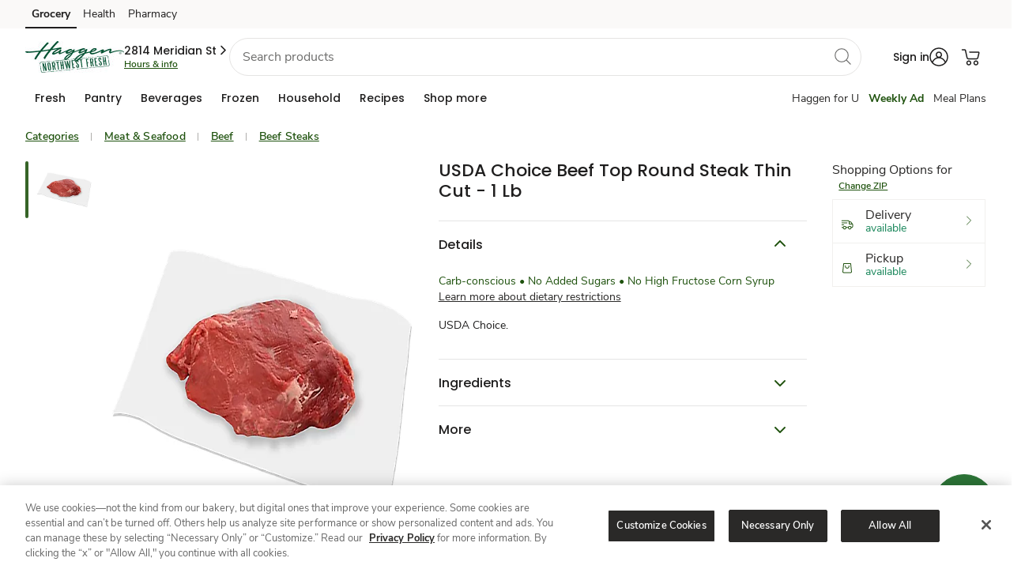

--- FILE ---
content_type: text/html; charset=utf-8
request_url: https://www.haggen.com/shop/product-details.960130168.html
body_size: 105105
content:
<!DOCTYPE html><html lang="en"><head><script src="/ofit-Life-a-Ser-had-O-furt-Meale-at-So-ple-broke" async></script><meta charSet="utf-8"/><meta name="viewport" content="width=device-width, initial-scale=1"/><meta name="viewport" content="width=device-width, initial-scale=1"/><link rel="stylesheet" href="/product/_next/static/css/0c001f394e397329.css" data-precedence="next"/><link rel="stylesheet" href="/product/_next/static/css/8ed6efdba4e01995.css" data-precedence="next"/><link rel="preload" as="script" fetchPriority="low" href="/product/_next/static/chunks/webpack-ac53e311f87a99e7.js"/><script src="/product/_next/static/chunks/fd9d1056-f9cbe9adc3b53155.js" async=""></script><script src="/product/_next/static/chunks/117-d2dfc351090564d1.js" async=""></script><script src="/product/_next/static/chunks/main-app-4c929e5be8ad9979.js" async=""></script><script src="/product/_next/static/chunks/360-d25e5d35a7c4fdad.js" async=""></script><script src="/product/_next/static/chunks/423-45936d0a7eed737b.js" async=""></script><script src="/product/_next/static/chunks/581-ac8ea50fa6dd1aa0.js" async=""></script><script src="/product/_next/static/chunks/app/details/%5Bbpn%5D/page-69ec49e3e9af6512.js" async=""></script><script src="/product/_next/static/chunks/393-506d5bd1ed5ef27d.js" async=""></script><script src="/product/_next/static/chunks/app/layout-282409f3a7088029.js" async=""></script><meta http-equiv="Content-Security-Policy" content="default-src &#x27;self&#x27; &#x27;unsafe-inline&#x27; https://* &#x27;unsafe-eval&#x27;; img-src &#x27;self&#x27; https://* data: ; style-src &#x27;self&#x27; &#x27;unsafe-inline&#x27; https://*; child-src &#x27;self&#x27; &#x27;unsafe-inline&#x27; https://* &#x27;unsafe-eval&#x27; blob: ;"/><meta name="template" content="product-detail-page"/><meta name="allowedUserTypes" content="%5B%22A%22%2C%22G%22%2C%22R%22%2C%22C%22%5D"/><meta name="allowGuestAuthentication" content="true"/><meta name="redirections" content="%5B%5D"/><meta name="showZipcodeModal" content="true"/><link rel="preconnect" href="https://images.albertsons-media.com/"/><link rel="preconnect" href="https://assets.adobedtm.com"/><link rel="dns-prefetch" href="//cm.everesttech.net"/><link rel="dns-prefetch" href="//safewayinc.tt.omtrdc.net"/><link rel="dns-prefetch" href="//safewayinc.demdex.net"/><link rel="dns-prefetch" href="//stats.safeway.com"/><link rel="dns-prefetch" href="//www.google-analytics.com"/><link rel="dns-prefetch" href="//s.pinimg.com"/><link rel="dns-prefetch" href="//media-lax1.inq.com"/><link rel="dns-prefetch" href="//ct.pinterest.com"/><link rel="dns-prefetch" href="//connect.facebook.net"/><link rel="dns-prefetch" href="//albertsons.okta.com"/><link rel="dns-prefetch" href="//di.rlcdn.com"/><link rel="dns-prefetch" href="//albertsons.inq.com"/><link rel="preload" href="https://www.haggen.com/etc.clientlibs/wcax-commons/clientlibs/clientlib-jquery.min.js" as="script"/><link rel="preload" href="https://www.haggen.com/etc.clientlibs/wcax-commons/clientlibs/clientlib-base-v2.min.js" as="script"/><meta name="bannerType" content="www"/><link rel="icon" type="image/png" href="/product/favicons/haggen.ico"/><link rel="preload" href="https://www.haggen.com/etc.clientlibs/wcax-core/clientlibs/clientlib-unified-header/haggen.min.css" as="style"/><link rel="preload" href="https://www.haggen.com/etc.clientlibs/wcax-core/clientlibs/clientlib-unified-site/haggen.min.css" as="style"/><link rel="preload" href="https://www.haggen.com/product/_DST/ecom-banner-styles_green.css" as="style"/><title>USDA Choice Beef Top Round Steak Thin Cut - 1 Lb - haggen</title><meta name="description" content="Shop USDA Choice Beef Top Round Steak Thin Cut - 1 Lb from haggen. Browse our wide selection of Beef Steaks for Delivery or Drive Up &amp; Go to pick up at the store!"/><meta name="robots" content="index, follow"/><link rel="canonical" href="https://www.haggen.com/shop/product-details.960130168.html"/><meta property="og:title" content="USDA Choice Beef Top Round Steak Thin Cut - 1 Lb - haggen"/><meta property="og:description" content="Shop USDA Choice Beef Top Round Steak Thin Cut - 1 Lb from haggen. Browse our wide selection of Beef Steaks for Delivery or Drive Up &amp; Go to pick up at the store!"/><meta property="og:url" content="https://www.haggen.com/shop/product-details.960130168.html"/><meta property="og:site_name" content="haggen"/><meta property="og:image" content="https://images.albertsons-media.com/is/image/ABS/960130168-COM?$ng-ecom-pdp-desktop$&amp;defaultImage=Not_Available"/><meta property="og:type" content="website"/><meta name="twitter:card" content="summary"/><meta name="twitter:title" content="USDA Choice Beef Top Round Steak Thin Cut - 1 Lb - haggen"/><meta name="twitter:description" content="Shop USDA Choice Beef Top Round Steak Thin Cut - 1 Lb from haggen. Browse our wide selection of Beef Steaks for Delivery or Drive Up &amp; Go to pick up at the store!"/><meta name="twitter:image" content="https://images.albertsons-media.com/is/image/ABS/960130168-COM?$ng-ecom-pdp-desktop$&amp;defaultImage=Not_Available"/><style type="text/css" id="allAlertCSS">.hideAllAlert{display:none!important}</style><script data-testid="jqueryjs" src="https://www.haggen.com/etc.clientlibs/wcax-commons/clientlibs/clientlib-jquery.min.js"></script><script data-testid="on-loadjs" src="https://www.haggen.com/etc.clientlibs/wcax-core/clientlibs/clientlib-unified-onload.min.js"></script>

<!-- -->


    


<!-- -->

    <!-- -->

    <script type="text/javascript">

        SWY.CONFIGSERVICE.initBannerDomainMapConfig('{"www-acmemarkets":"https://www.acmemarkets.com","www-business-tomthumb":"https://business.tomthumb.com","www-shaws":"https://www.shaws.com","www-tomthumb":"https://www.tomthumb.com","www-business-albertsons":"https://business.albertsons.com","www-business-acmemarkets":"https://business.acmemarkets.com","www-vons":"https://www.vons.com","www-business-pavilions":"https://business.pavilions.com","www-business-shaws":"https://business.shaws.com","www-business-starmarket":"https://business.starmarket.com","www-carrsqc":"https://www.carrsqc.com","www-kingsfoodmarkets":"https://www.kingsfoodmarkets.com","www-pavilions":"https://www.pavilions.com","www-shopalbertsonsmarket":"https://www.shopalbertsonsmarket.com","www-safeway":"https://www.safeway.com","www-shopunitedsupermarkets":"https://www.shopunitedsupermarkets.com","www-business-safeway":"https://business.safeway.com","www-albertsons":"https://www.albertsons.com","www-andronicos":"https://www.andronicos.com","www-business-jewelosco":"https://business.jewelosco.com","www-starmarket":"https://www.starmarket.com","www-albertsonsmarket":"https://www.albertsonsmarket.com","www-haggen":"https://www.haggen.com","www-balduccis":"https://www.balduccis.com","www-shopmarketstreet":"https://www.shopmarketstreet.com","www-jewelosco":"https://www.jewelosco.com","www-business-vons":"https://business.vons.com","www-randalls":"https://www.randalls.com","www-shopamigos":"https://www.shopamigos.com","www-unitedsupermarkets":"https://www.unitedsupermarkets.com","www-business-randalls":"https://business.randalls.com"}');
        SWY.CONFIGSERVICE.initOktaConfig('{"mobileClientId":"0oad8aiwt7ZA7sWcz0h7","webClientId":"0oap6ku01XJqIRdl42p6","serviceClientId":"","unifiedLoginRedirectURI":"/bin/safeway/unified/sso/authorize","wwwLoginRedirectURI":"/bin/generic/sso/authorize","tokenPassToDotNet":"false","url":"https://albertsons.okta.com","issuer":"https://albertsons.okta.com/oauth2/ausp6soxrIyPrm8rS2p6","ossmLogoutRedirectURI":"/abs/int/sso/api/v1/auth/1p/logout","logoutRedirectURI":"/bin/safeway/unified/logout","tokenEndpoint":"https://albertsons.okta.com/oauth2/ausp6soxrIyPrm8rS2p6/v1/token","loginRedirectURI":"/bin/safeway/unified/sso/authorize","thirdPartyOauth2ServerId":"auso60ijvjO2uaYyQ2p7","maxAge":2700,"thirdPartyUrl":"https://ciam.albertsons.com/oauth2","authorizeEndpoint":"https://albertsons.okta.com/oauth2/ausp6soxrIyPrm8rS2p6/v1/authorize","appClientId":"","exchangeCode":"true"}');
        SWY.CONFIGSERVICE.initNimbusConfig('{"offerDefinitionPath":"/offer/{offerId}/definition","offerDefinitionCachePath":"/offer/{offerId}/definition/cacheTs/{offerTs}","couponImageBaseUrl":"https://www.safeway.com/CMS/j4u/offers/images/","offerTypes":{"U":"Unlimited use","O":"One time use","M":"One time use"},"couponTypes":{"PD":"Personalized Deal","MF":"Coupon","SC":"Coupon","CC":"Coupon","GR":"Grocery Reward","TR":"Monopoly Prize","WS":"Weekly Ad"},"filterCouponTypes":{"PD":"Personalized Deal","MF":"Coupon","SC":"Coupon","CC":"Coupon","manufacturerCoupons":"Coupon"},"couponActionTypes":{"CL":"Clip","CLD":"Clipped","AC":"ADD","ADC":"ADDED","CLC":"Clip Coupon","CLCUDC":"Clip Offer","SCC":"Activate","CC":"Bonus Path Completed"},"offerValidation":true,"usePcfEndpoint":false,"useXapiForOfferDetail":true,"useXapiForCoupons":true,"targetCompanionOffers":false,"arSubscriptionKey":"fee1766a73bf47e49fa1e6a02b53308c","arAuthorizeBasePath":"/abs/pub","arScriptBasePath":"/abs/pub","snsEndpointAllSubscriptionsKey":"379d5b830a494af18fb37cb379afb675"}');
        SWY.CONFIGSERVICE.initDatapowerConfig('{"clientId":"306b9569-2a31-4fb9-93aa-08332ba3c55d","clientSecret":"N4tK3pW7pP6nB4kL6vN4kW0rS5lE4qH2fY0aB2rK1eP5gK4yV5","host":"api-prod-origin.safeway.com","clientHost":"","datapowerBasePath":"/abs/pub","extBasePath":"/abs/ext","extClientId":"6b36fd48-5aa4-4e5b-933b-eaa390ce7ce1","extClientSecret":"dT8rC3eY5fM6oR2kN7rI3rB0hU3fJ0pS2qX4cG5wT1hD1iS6uD","datapowerxAPIBasePath":"/abs/pub","apimPcfJ4uBasePath":"/abs/pub/justforu","tokenvaultEndpoint":"/abs/int/ospg/tokenvault","tokenvaultSubscriptionKey":"0fa1435d95894cb08e5461e86cc666fb","cncHost":"api-aem-prod.albertsons.com","cncCtxPath":"/abs/pub/cnc","cncServiceBasePath":"/abs/int/cnc/ucaservice","cncServiceCvisBasePath":"/abs/pub/cnc/cvisservice","cncSubscriptionKey":"9e38e3f1d32a4279a49a264e0831ea46","chaseSubscriptionKey":"1d8f9e6f8b0d4ce29468d6d82f5847b8","xapiServiceBasePath":"/abs/int/xapi/storeresolver","xapiSubscriptionKey":"7bad9afbb87043b28519c4443106db06","apimSubscriptionKey":"9e38e3f1d32a4279a49a264e0831ea46","slocHost":"api-aem-prod.albertsons.com","slocEndpoint":"/abs/int/api/services/locator/getAllStores","slocSubscriptionKey":"dd36328fc6e14abd80df440f26369216","ppmsApimSubscriptionKey":"2e73596cec514ce78490d1e62004e746","ppmsApiEndpoint":"/abs/prodint/ppms/","csmsApiEndpoint":"/abs/pub/cnc/csmsservice/api/csms","csmsSocialApiEndpoint":"/abs/int/cnc/csmsservice/api/csms","xApiConvertHost":"www.safeway.com","xApiConvertBasePath":"/abs/int/xapi/osbb-xapi","ztpReceiptsBasepath":"/abs/qapub/ztp/receipt","ztpReceiptsSubscriptionKey":"95a180415fb546919d55525edbb5fbd7","xApiConvertSubscriptionKey":"60f30c9babf24cb595a9386f191b3502","includeDivestitureStoresFlag":"false","rxwaBasepath":"/abs/prod"}');
        SWY.CONFIGSERVICE.initStoreResolutionConfig('{"yextConfig":{"apiKey":"843b2f10cedf121969b2e44eab5f15aa","version":"20180530","limit":"10","radius":"200","isStackingLimitFeature":"true"},"shopDefaultZipcode":"98226","shopDefaultStoreId":"3430","bannerDefaultZipcode":"98226","bannerDefaultStoreId":"3430"}');
        SWY.CONFIGSERVICE.initQueryStringConfig('{"adobeAnalytics":["Cmpid","cmpid","Icmpid","icmpid","type","ch","cd","ck","cmpId","r","adobe_mc_sdid","adobe_mc_ref","ctype","FullSite","totalCoupons","couponsClipped","autoclipError","clipFailCode","clipFailMessage","ml"],"affiliateMarketing":["AID","PID","SID","Cjevent","cjevent","event","eventId","qtnt","eventid","category","division","eventCorrelationId","eventDateTime","eventName","externalOfferId","offerId"],"googleAnalytics":["UTM","utm_source","utm_medium","utm_campaign","utm_term","utm_content"],"salesforceMarketing":["push","pushCampaign","pushSection","PushOfferType","pushOfferId","deeplinkuid","emailToken"],"loyaltySearch":["storeId","langId","pageSize","query","queryFilter","currentPage"],"shopSearch":["q","aisle","brand","zipcode","deeplink","fq","departmentName","nutrition","price","offerType"],"otherAnalytics":["HHID","hhid","ADID","EID","SID","Theme","theme","themeNm","goto","action","modaltype","activetab","redirect_uri","clientId","state","scope"],"googleAdManager":["testad"]}');
        SWY.CONFIGSERVICE.initErumsConfig('{"store.apim.key":"c645e9387c654aa8ae253045f648bfac","slot.service.endpoint":"/abs/pub/slotservice/api/v1/slot","store.service.endpoint":"/abs/pub/erums/storeservice/api/v2/store/","cart.by.customer.path":"/cart/customer/","spa.editorder.endpoint":"/erums/order/edit","dnfcart.endpoint":"/erums/cart/dnf","apim.key":"c645e9387c654aa8ae253045f648bfac","cart.path":"/cart/","dug.store.service.endpoint":"/abs/pub/erums/storeservice/api/v2/store/dug","checkout.endpoint":"/ecom/checkout/modern1/clientcheckout","spa.checkout.endpoint":"/erums/checkout/","fullcart.endpoint":"/erums/cart/","xapi.apim.key":"3449ea63639a4542b377ebcb8aaac314","spa.slot.endpoint":"/erums/store/","erums.slot.service.endpoint":"/abs/pub/erums/slotservice/api/v2/slots","isErums_replaced":false,"orders.service.endpoint.v2":"/abs/pub/erums/orderservice/api/v2","delivery.pref.service.endpoint":"/abs/pub/xapi/erums/api/v1/delivery/preference","orders.service.endpoint":"/abs/pub/erums/orderservice/api/v1","xapi.pdreco.apim.key":"7bad9afbb87043b28519c4443106db06","cart.apim.key":"c645e9387c654aa8ae253045f648bfac","cart.service.endpoint":"/abs/pub/erums/cartservice/api/v1","cart.apim.trace":true,"editorder.oldversion":false,"erums_replacedBanners":["tomthumb","albertsons","vons","safeway","randalls","pavilions","jewelosco"],"store.apim.trace":true,"erums.enabled":true}');
        SWY.CONFIGSERVICE.initDomainConfig('{"trustedBannerDomains":["albertsons.com","jewelosco.com","pavilions.com","randalls.com","safeway.com","tomthumb.com","vons.com","acmemarkets.com","carrsqc.com","luckylowprices.com","shaws.com","starmarket.com","kingsfoodmarkets.com","balduccis.com","haggen.com","andronicos.com"],"trustedNonBannerDomains":["albertsonscompanies.com","recipesandmeals.com","justforu.com","moreforu.com"],"trustedThirdPartyDomains":["jbgottstein.com","aviapartners.com","lucernefoods.com","shopplaywin.com"],"allTrustedDomains":["albertsons.com","jewelosco.com","pavilions.com","randalls.com","safeway.com","tomthumb.com","vons.com","acmemarkets.com","carrsqc.com","luckylowprices.com","shaws.com","starmarket.com","kingsfoodmarkets.com","balduccis.com","haggen.com","andronicos.com","albertsonscompanies.com","recipesandmeals.com","justforu.com","moreforu.com","jbgottstein.com","aviapartners.com","lucernefoods.com","shopplaywin.com"],"defaultRedirectUrl":"/home.html","redirectDomainMap":{"food4less":"www.food4less.com","smithsfoodanddrug":"www.smithsfoodanddrug.com","bakersplus":"www.bakersplus.com","picknsave":"www.picknsave.com","marianos":"www.marianos.com","harristeeter":"www.harristeeter.com","ralphs":"www.ralphs.com","kingsoopers":"www.kingsoopers.com","dillons":"www.dillons.com","jaycfoods":"www.jaycfoods.com","qfc":"www.qfc.com","fredmeyer":"www.fredmeyer.com","foodsco":"www.foodsco.net","rulerfoods":"www.rulerfoods.com","metromarket":"www.metromarket.net","citymarket":"www.citymarket.com","owensmarket":"www.kroger.com","frysfood":"www.frysfood.com","pay-less":"www.pay-less.com","gerbes":"www.gerbes.com","kroger":"www.kroger.com"}}');
        SWY.CONFIGSERVICE.initWcaxXapiConfig('{"store.resolver.delivery.endpoint":"/abs/pub/xapi/storeresolver/delivery","targetedcontent.subkey":"f9e1663be74141f19d77e651d7ff3216","p13n.dnf.apimSubscriptionKeyHeader":"ocp-apim-subscription-key","sellerapi.sellerid.baseurl":"/abs/pub/osmi/mkpseller","store.resolver.storesByAddress.endpoint":"/abs/pub/xapi/storeresolver/v2/storesByAddress","plannedmeals.subkey":"24d88190dbe24ec1a87006f1c853d327","carousel.product.apibased.flag":false,"sponsoredads.domainapi.endpoint":"/abs/pub/EMSMSponsoredbanner/v1/sponsoredbanner","store.resolver.derivedecom.endpoint":"/abs/pub/xapi/storeresolver/derivedecom","globalHeader.getNavigation.endpoint":"/abs/int/xapi/web-navigation/webnavigation/getNavigation","carousel.rollout.banners":["vons","pavilions"],"globalHeader.getNavigation.subkey":"6c21edb7bcda4f0e918348db16147431","storehierarchymktp.subkey":"e914eec9448c4d5eb672debf5011cf8f","webpreload.storeflags.endpoint":"/abs/pub/xapi/preload/webpreload/storeflags","sns.contentservice.apim.subkey":"7bad9afbb87043b28519c4443106db06","targetedcontent.endpoint":"/abs/pub/xapi/cswebhome/contentServiceWebHome/getZone","store.resolver.pickup.endpoint":"/abs/pub/xapi/storeresolver/pickup","spotlightbanner.xapi.endpoint":"/abs/pub/xapi/sponsoredcontent/v2/spotlights","store.resolver.storetoshopping.endpoint":"/abs/pub/xapi/storeresolver/storetoshopping","targetedcontentv2.endpoint":"/abs/int/xapi/cswebhome/contentServiceWebHome/getZone","sellerapi.sellerid.endpoint":"/api/v2/marketplace/sellers/sellerid/","sellerapi.zipCode.endpoint":"/api/v2/marketplace/sellers/zipcode/","ocrp.rewards.stackinglimit.endpoint":"/abs/pub/xapi/ocrp/rewards/stackinglimit","targetedContentLanding.subkey":"6c21edb7bcda4f0e918348db16147431","p13n.dnf.contentZoneEndpoint":"/content/web/getZone","s7.contextPath":"/is/image/ABS/","carousel.offer.apibased.flag":false,"ocrp.rewards.transaction.endpoint":"/abs/pub/xapi/ocrp/rewards/transactionhistory","s7.domain":"https://images.albertsons-media.com","store.resolver.ziptocity.endpoint":"/abs/pub/xapi/storeresolver/zipcodetocity","targetedcontentv2.subkey":"6c21edb7bcda4f0e918348db16147431","promiseapi.winelandingpromise.endpoint":"/abs/prodint/oslm/wineshippingpromise/api/v1/wineshipping/landingPromise","store.resolver.storeaddress.endpoint":"/abs/pub/xapi/storeresolver/storeaddress","sns.arservice.apim.contentTypeHeader":"Content-Type","sponsoredbanner.xapi.v2.endpoint":"/abs/pub/xapi/sponsoredcontent/v2/sponsoredbanner","promiseapi.sellermethods.subkey":"69a6e8653da34eee945c9683505890be","sns.arservice.all.endpoint":"/osar/snsorderorch/api/sns/","p13n.loyaltyCarousel.basePath":"/abs/pub/xapi/p13n/deals","ocrp.rewards.scorecard.endpoint":"/abs/pub/xapi/ocrp/rewards/scorecard","sellerapi.sellerid.subkey":"101cde6bf1b9485792d3966319df92e5","store.resolver.all.endpoint.v2":"/abs/pub/xapi/storeresolver/v2/all","p13n.dnf.apimSubscriptionKeyValue":"f9e1663be74141f19d77e651d7ff3216","sellerapi.markettype":"ASIAN","store.resolver.instore.endpoint":"/abs/pub/xapi/storeresolver/instore","webpreload.storeflags.apim.key":"7bad9afbb87043b28519c4443106db06","wcax.xapi.apim.key":"7bad9afbb87043b28519c4443106db06","sns.arservice.apim.subkey":"379d5b830a494af18fb37cb379afb675","promiseapi.sellermethods.baseurl":"/abs/int/3pl/marketplace","sponsoredicons.domainapi.v2.endpoint":"/abs/pub/EMSMBanner/v2.3/icons","spotlightvideo.xapi.endpoint":"/abs/pub/xapi/sponsoredcontent/v2/spotlightvideo","plannedmeals.endpoint":"/abs/pub/dirm/menuservice/v1/planned-meals?storeId\u003d","store.resolver.all.endpoint":"/abs/pub/xapi/storeresolver/all","p13n.splashModal.basePath":"/abs/pub/xapi/p13n/recommendations","targetedContentLanding.endpoint":"/abs/int/xapi/cs-web-lp/webLandingPage/getZone","sns.contentservice.getzone.endpoint":"/abs/pub/xapi/sns/snscontentservice/getZone","promiseapi.sellermethods.endpoint":"/api/v1/sellerShipMethods","sponsoredads.domainapi.v2.endpoint":"/abs/pub/EMSMSponsoredbanner/v2/banners","wcax.domain.api.apim.key":"4d9ab73195dc4c5bb175015e2ad9a56d","p13n.genericCarousel.basePath":"/abs/pub/xapi/p13n/products","p13n.dnf.basepath":"/abs/pub/xapi/dnfservice","b4u.offers.filter.guest.endpoint":"/abs/pub/dce/offergallery/anonymous/offers/filter","promiseapi.winelandingpromise.subkey":"c2229190964b4e90aa35237137d65bed","ocrp.rewards.rewardshistory.endpoint":"/abs/pub/xapi/ocrp/rewards/rewardsHistory","sns.arservice.apim.subkeyHeader":"ocp-apim-subscription-key","store.resolver.zipcodetoshopping.endpoint":"/abs/pub/xapi/storeresolver/zipcodetoshopping","b4u.offers.filter.endpoint":"/abs/pub/dce/offergallery/offers/filter","storehierarchymktp.endpoint":"/abs/pub/xapi/v1/aisles/store-hierarchy","store.resolver.delivery.endpoint.v2":"/abs/pub/xapi/storeresolver/v2/delivery","globalHeader.getNavigation.timeout":3000,"ocrp.rewards.xapi.apim.key":"daedbc8e06814b3f857bfe1f00270865","sns.arauthorize.basepath":"/abs/pub","store.resolver.validate.endpoint":"/abs/pub/xapi/storeresolver/validate"}');
        SWY.CONFIGSERVICE.isEnableStoreIdSelectorOnPage = 'false'
        SWY.CONFIGSERVICE.initOsdpConfig('{"osdp.slot.promise.service.endpoint":"/abs/pub/osdp/slotpromiseservice/api/v1/promise/slots","osdp.apim.key":"6f4598048206487fb8402c5a359fa590"}');
        SWY.CONFIGSERVICE.initOMSConfig('{"oms.apim.key":"b4ce7897b35e4065a671242b66b4280d","oms.ordersummary.basepath":"/abs/pub/osco/ordersummarycountservice","apim.api.purchase.purchases.basepath":"/abs/pub/xapi/purchases","swy.api.purchase.service.purchases.apim.key":"7bad9afbb87043b28519c4443106db06","apim.api.purchase.lastorder.endpoint":"/lastorder","apim.api.purchase.pastpurchases.endpoint":"/pastpurchases"}');
        SWY.CONFIGSERVICE.initPopularSearches('{"popularSearches":["steak","seafood","corn","watermelon","chips","dip","ice cream","milk","eggs","bread"]}');
        SWY.CONFIGSERVICE.initSearchConfig('{"defaultBanner":"safeway","popularSearchesPath":"/content/safeway/banner-configurations/{banner}/popular-searches","b2cPopularSearchesPath":"/content/experience-fragments/www/{banner}/en/generic_content/popular-search/master/jcr:content/root/responsivegrid/popular_search_list.model.json","b2bPopularSearchesPath":"/content/experience-fragments/b2b/www/{banner}/en/generic_content/popular-search/master/jcr:content/root/responsivegrid/popular_search_list.model.json","maxAutoSuggestCount":"10","bloomReachSuggestHost":"prod.apim.azwestus.stratus.albertsons.com","bloomReachSuggestEndpoint":"/api/v1/suggest/","bloomReachCoreHost":"staging-core.dxpapi.com","bloomReachCoreEndpoint":"/api/v1/core/","apimHost":"","apimCoreEndpoint":"/api/v1/core/Search_Results","apimSubscriptionKey":"e914eec9448c4d5eb672debf5011cf8f","accountId":"6175","authKey":"eyxny75nafpl1ra4","domainKey":"albertsons","applyKeywordRedirect":"true","apimSearchPath":"/abs/pub/xapi","apimSearchProductsEndpoint":"/search/products","apimAislesProductsEndpoint":"/v1/aisles/products","apimSearchSponsoredCarouselEndpoint":"/search/sponsored-carousel","apimSearchPickedForYouEndpoint":"/pdreco/dietary-preferences","apimSearchP13nGenericEndpoint":"/p13n/products","apimP13nSubscriptionKey":"7bad9afbb87043b28519c4443106db06","apimAislesStoreHierarchyEndpoint":"/v1/aisles/storehierarchy","apimSearchProductsAPIPath":"/abs/pub/xapi/search/products","apimAislesProductsAPIPath":"/abs/pub/xapi/v1/aisles/products","apimPathwaySearchProductsEndpoint":"/wcax/pathway/search","apimPathwayCategoryProductsEndpoint":"/wcax/pathway/category","brPastPurchaseDebugKey":"abc123","brPastPurchaseDebugKeyFlag":"false","grsSuggestEndpoint":"/abs/pub/xapi/search/autosuggest","elasticSuggestEndpoint":"/abs/pub/xapi/search/elastic/autosuggestion","apimProgramSearchPath":"/abs/pub/xapi","apimProgramSearchProductsEndpoint":"/pgmsearch/v1/search/products","apimProgramSubscriptionKey":"5e790236c84e46338f4290aa1050cdd4","recipeByIdEndpoint":"/v2/recipe-discovery/by-id","recipeByCookbookIdEndpoint":"/v2/recipe-discovery/by-cookbook"}');
        SWY.CONFIGSERVICE.initPastOrderStatusConfig('{"past.order.status.apim.key":"d367a31524784bac9f143353d6716ad4","past.order.status.endpoint":"/abs/pub/oss/ossservice/api/v1/customer/"}');
        SWY.CONFIGSERVICE.initBringgConfig('{"order.status.check.time.min":2,"basepath":"/abs/pub","instore.pickup.path":"/3pl/orderservice/common/v1/pickupInfo","order.arrival.path":"/3pl/arrival/api/v1/event/mobileevents","order.details.path":"/3pl/abs/api/v2/order/details","apim.key":"d031a17fd5ca437e8d2c9d91327d4e6a","order.call.store.time.min":5,"apim.key.pickup":"d031a17fd5ca437e8d2c9d91327d4e6a"}');
        SWY.CONFIGSERVICE.initCatalogConfig('{"apim.api.catalog.increment.price.list.endpoint":"/catalog/incrementPriceList","apim.api.catalog.product.bpn.endpoint":"/catalog/products-by-bpn","catalog.service.enable":true,"apim.api.brand.index.service.path":"/abs/int/xapi","apim.api.catalog.deals.endpoint":"/catalog-deals/deals","swy.api.apim.catalog.service.baseurl":"prod.apim.azwestus.stratus.albertsons.com","mockinator.brand.index.endpoint":"/abs/devpub/mock-playback/mockinator/playback/brandIndexSearch","swy.api.catalog.service.apim.key":"e914eec9448c4d5eb672debf5011cf8f","apim.api.catalog.path":"/abs/pub/xapi","mockinator.brand.index.service.baseurl":"dev1.apim.azwestus.stratus.albertsons.com","api.catalog.timeout.brand.index":3000,"apim.api.catalog.cba.endpoint":"/catalog-deals/channel-based-availability","apim.api.brand.index.service.endpoint":"/v1/aisles/brandindex","apim.api.brand.index.service.baseurl":"api-aem-prod.albertsons.com","apim.api.catalog.departments.endpoint":"/catalog-deals/departments","apim.api.catalog.product.upc.endpoint":"/catalog/products-by-upc","api.catalog.timeout.product.by.bpn":1000,"apim.api.brand.index.service.key":"e914eec9448c4d5eb672debf5011cf8f","apim.api.catalog.virtual.shelf.endpoint":"/catalog-deals/virtual-shelf","swy.api.catalog.service.endpoint":"/abs/pub/catalog/catalogservice","catalog.xapi.enable":true,"internal.apim.base.path":"/abs/int/xapi","internal.apim.domain":"api-aem-prod.albertsons.com","mockinator.brand.index.service.api.key":"cc18c4fbb7f540099142b1f9adb2558f","swy.api.product.service.apim.key":"7bad9afbb87043b28519c4443106db06","internal.apim.subscription.key":"6c21edb7bcda4f0e918348db16147431","api.catalog.timeout.pdp.data":1500}');

        // If we need to auto Sign-In the user if it has a valid session token
        AB.COMMON.autoSignInIfSessionTokenAvailable();

        //Editorder api version by flag
        if (SWY.CONFIGSERVICE.erumsConfig['editorder.oldversion'] === false) {
            SWY.CONFIGSERVICE.erumsConfig['orders.service.endpoint'] = SWY.CONFIGSERVICE.erumsConfig['orders.service.endpoint.v2'];
        }
    </script>

    
        
<script type="text/javascript">
        SWY.CONFIGSERVICE.initFeatureToggleConfig('{"isMarketplaceDisabled":true,"isWineShopDisabled":true,"enableWebOTP":true,"isProductAPIUpdateDisabled":true,"enableExpediaCard":true,"disableOfferDetailsSpa":false,"disableDigitalAddtoCartForAllUsers":false,"disableRecipePriceandServingSearch":false,"enableRewardHistoryV2":false,"enableExclusionStoreIDsFeature":true,"disabledDefaultBannerUnit":false,"disableBiaQscABTest":true,"disableGrsEndpoint":false,"rewardHistoryV2":true,"disableAdRelevance":false,"disableSplashModal":true,"disableEnhancedOfferSearchParams":false,"disableNgLibraryForLoyaltyCard":false,"enableCashReward":true,"disableLoyaltyCardCarousel":false,"disableDealsHub":false,"enablePointsHistory":true,"enableNewRewardModalBtnUI":true,"isCookieACIPrefixEnabled":true,"enableBiaPageMicroApps":true,"isNavigationEngineDisabled":false,"enableHomeSponsoredCategoryIcons":false,"enableSponsoredCategoryIcons":true,"enableisSyndicated":true,"disableWeeklyAdPznPage":false,"disableWeeklyAdPznByHhid":true,"disableWeeklyAdPznABTesting":false,"disableWeeklyAdPznCouponCarousel":false,"disableWeeklyAdPznCouponsGrid":false,"isSearchSponsoredVerticalVideoDisabledflag":false,"isCarouselRedesignDisabled":false,"isBPNArrayP13nDisabled":false,"enableAppleSignIn":false,"enableReleaseACICookie":true,"isPdpAsSpaAngularDisabled":false,"isGuestAddToCartDisabled":false,"isMealCarouselRedesignDisabled":true,"isLoyaltyCardCarouselRedesignDisabled":true,"dnfEligibilityDisabled":false,"enableFireworkEssentialCookie":false,"isVncDeepLinkDisabled":false,"isBiaHpToastDisabled":false,"disableDynamicFilters":false,"disableFreshPassBonusPathModal":false,"enableACIKMSI":true,"disableSearchScrollToTop":false,"disableBIApcRedesign":true,"isDigitalDeliDisabled":false,"isCarouselAvailabilityTagDisabled":true,"isGridAvailabilityTagDisabled":false,"disableUcaSegments":true,"enableNextPageToken":true,"isTopBottomBeaconsDisabled":false,"isPdpLabelsDisabled":false,"isUniversalBeaconsDisabled":false,"isSearchRecipesEnabled":true,"disableConversationalSearch":false,"disableLimitConversationId":false,"isRowFillV2Enabled":true,"isSBCEnhanceEnable":true,"isDealsFeaturedCarouselDisabled":false,"isAislesFeaturedCarouselDisabled":false,"isPdpSponsoredSlotsDisabled":false,"disableEcomGalleryApi":true,"TestFF":false,"enableThirdPartyV2":true,"enableThirdPartySocialV2":true,"enableThirdPartyLoginHint":true,"isPromoAsFlexDisabled":true,"disablePromoFromHeader":false,"videoIncludeOffersDisabled":false,"isUniversalDisplayBeaconsDisabled":false,"isDuplicateClickBeaconsDisabled":false,"disableDynamicGridFacets":true,"enableSignInpopupWrapper":true,"isAdBlockVideoDisabled":false,"isSpCarouselProductTrackingDisabled":false,"fwVideoCaptionAdjustmentDisabled":false,"biaHomePageSessionRefreshDisabled":true,"disableSmartBasketV2":true,"enableSpecialOccasion":true,"isGiftingTooltipEnabled":true,"clientSideGAMGptScriptDisabled":false,"enableProfileComplete":true,"enableAdditionalAddresses":true,"isAccount180DaysEnabled":true,"standardIntroV2Enabled":true,"heroIntroV2Enabled":true,"enableAcctDashV2":true,"enablexAPIAccountDashboard":true,"enableProgressiveProfileRewardsPoints":true,"enableGiftingDefaultAddress":true,"enableSelectiveCartDfta":true,"mobileCTAFixDisabled":false,"isAislesFlexBannerEnabled":true,"disableMerchBannerV2":false,"isMarketingCardInProductCarouselDisabled":false,"userInfoSkipIfGuest":false,"enableOssmLogout":true,"enableDefaultAddressV2":true,"referralProgramEnabled":true,"isInHouseEotDisabled":true,"isAlwaysOnSurveyDisabled":true}');
    </script>

    
    
    
    <script type="text/javascript">
        SWY.CONFIGSERVICE.init(
            '{"isNavigationEngineDisabled":"true","contentSiteGenericRootPath":"/content/shop/{banner}/en","brSEOWidgetRolloutBanners":["vons","safeway","jewelosco","tomthumb","albertsons"],"marketplaceAislesPageRootPath":"/content/shop/{banner}/en/marketplace/aisles","enableBreadcrumbForWinePDP":["safeway","vons","pavilions","andronicos","albertsons"],"wineStoreId":"5799","bannerIds":["tomthumb|6","albertsons|66","vons|2","safeway|1","randalls|5","pavilions|8","jewelosco|55","carrsqc|4","acmemarkets|77","starmarket|33","shaws|44","kingsfoodmarkets|16","balduccis|17","haggen|12","andronicos|24","shopamigos|22","shopmarketstreet|99","unitedsupermarkets|15","albertsonsmarket|11","shopunitedsupermarkets|15","shopalbertsonsmarket|11"],"couponCarouselDeferFlag":"true","customCategoryTitleFormat":"{brand} {nutrition} {name}","contentWwwXFGenericRootPath":"/content/experience-fragments/www/{banner}/en","restrictedPagesForAuthenticatedRegistered":["/welcome.html","/sign-in.html","/sign-in.error"],"contentXFGenericRootPath":"/content/experience-fragments/shop/{banner}/en","appIDs":["acmemarkets:667621570","albertsons:542751329","andronicos:1612170355","balduccis:1621119805","carrsqc:1497970569","haggen:1612169560","jewelosco:680797126","kingsfoodmarkets:1621119198","pavilions:512696094","randalls:541919605","safeway:521487551","shaws:672371243","starmarket:852361100","tomthumb:542062486","vons:507610946"],"recipesXfPageRoot":"/content/experience-fragments/shop/recipes","carouselOfferAPIBased":"false","domainScriptValue":"0dc498b2-10a1-45c6-8ebc-378735beffc5","reSignInPagePath":"/content/www/{banner}/en/account/re-sign-in","enableFullBreadcrumbForMarketplaceAisles":["safeway","jewelosco","albertsons","pavilions","vons","shaws","acmemarkets","balduccis","carrsqc","kingsfoodmarkets","randalls","starmarket","tomthumb"],"isClosedStoreEnabled":"true","carouselRolloutBanners":["vons","pavilions"],"bannerLevelSixtyHexKeyPath":"/content/safeway/banner-configurations/banners/level-sixty-hex-keys/jcr:content/list","sellerApiSellerIdBaseUrl":"/abs/qapub/mock-playback/mockinator/playback","aislePageTemplatePath":"/conf/{banner}/settings/wcm/templates/aisle-page","identifier":"SafewayECOMAPICommerce","nonShopBanners":[],"kafkaProductReplicationEnabled":"true","recipesXfRootPath":"/content/experience-fragments/shop/recipes","loginSuccessDefault":"/content/{banner}/en/home.html","sellerApiSellerIdEndpoint":"/api/seller/","wineLandingPagePath":"/content/www/{banner}/en/vineandcellar/landing/jcr:content","banners":["tomthumb","albertsons","vons","safeway","randalls","pavilions","jewelosco","carrsqc","shaws","acmemarkets","starmarket","haggen","andronicos","kingsfoodmarkets","balduccis","shopamigos","shopmarketstreet","unitedsupermarkets","albertsonsmarket","shopunitedsupermarkets","shopalbertsonsmarket"],"seoJsonLdMarkupFlag":"true","supportedBrowserVersions":["chrome:77|safari:11|chromium:77|edge:18|firefox:60"],"b2cTargetedAislePromoPath":"/content/experience-fragments/xf/aisle_promo","deepLinkPages":["/product-details","/recipes/detail","/search-results","/aisles","/recipes","/deals"],"recipesDetailPagePath":"/content/shop/{banner}/en/recipes/detail","searchResultsPathJ4U":"/content/www/{banner}/en/foru/coupons-deals","storeIdSelectorExcludedPagePaths":["/content/www/{banner}/en/home","/content/www/{banner}/en/foru/offer-details","/content/shop/{banner}/en/deals","/content/shop/{banner}/en/product-details","/content/www/{banner}/en/mobile-pickup","/content/www/{banner}/en/instore-pickup","/content/www/{banner}/en/my-vaccine-communication","/content/www/{banner}/en/my-vaccine-communication-unsubscribe","/content/www/{banner}/en/account","/content/www/{banner}/en/error-page","/content/www/{banner}/en/assistant","/content/www/{banner}/en/mobile-chat","/content/shop/{banner}/en/welcome","/content/shop/{banner}/en/purchases","/content/shop/{banner}/en/search-results","/content/shop/{banner}/en/error-page","/content/meals","/content/www/{banner}/en/mobile","/content/shop/{banner}/en/product-review","/content/www/{banner}/en/foru/rewards/reward-details"],"brSEOWidgetAccountId":["vons|6495","safeway|6551","jewelosco|6550","tomthumb|6549","albertsons|6567"],"wwwSignInPagePath":"/content/www/{banner}/en/account/sign-in","newCreateAccountBanners":["tomthumb","vons","randalls","albertsons","pavilions","jewelosco","safeway","carrsqc","shaws","acmemarkets","starmarket","kingsfoodmarkets","balduccis","haggen","andronicos"],"bannerUnitImpressionThreshold":"0.99","enablePrebookSlotModalFlag":"false","b2cTargetedPromoPath":"/content/experience-fragments/xf/promos","bannerProductPath":"/etc/commerce/products/{banner}","allowedPagesForPreviouslyAuthenticatedGuest":["/sign-in.html","/need-zipcode.html","/no-service.html","/notify.html","/sign-in.error","/accessibility-policy.html","/supply-chain-transparency.html","/multi-banner-login.html","/404.html","/500.html"],"sellerLandingPagePath":"/content/www/{banner}/en/{market}/{seller}","mobileFaqQueryContentPath":"/content/experience-fragments/xf/mobileapp/aisles/L2/faq","autoBlockJs":"","sellerApiSellerIdSubKey":"8ca6295a55f54368844b5982edc1cc01","freshPassRestrictedZipcodes":["86040"],"enableFullBreadcrumbForMarketplacePDP":["safeway","jewelosco","albertsons","pavilions","vons","shaws","acmemarkets","","balduccis","carrsqc","kingsfoodmarkets","randalls","starmarket","tomthumb"],"serialVersionUID":211302848551492111,"serverSideFacetRolloutBanners":["tomthumb--L4|L3","albertsons--L4|L3","vons--L4|L3","safeway--L4|L3","randalls--L4|L3","pavilions--L4|L3","jewelosco--L4|L3","carrsqc--L4|L3","shaws--L4|L3","acmemarkets--L4|L3","starmarket--L4|L3","kingsfoodmarkets--L4|L3","balduccis--L4|L3","haggen--L4|L3","andronicos--L4|L3"],"bannerDefaultLightHexKeyPath":"/content/safeway/banner-configurations/banners/default-light-hex-keys/jcr:content/list","bannerErrorMessagesPath":"/content/safeway/banner-configurations/{banner}/error-messages","catalogId":"1786","isServerSideFacetEnabled":false,"sellerApiShipMethodsEndpoint":"/api/v1/marketplace/sellerShipMethods","sellerInfoRootPath":"/content/experience-fragments/www/marketplace/sellerinformation/sellerinformation/jcr:content/root/responsivegrid/managesellerinformat/sellerInfo","carouselProductAPIBased":"false","loginTimeout":"1800","recipesHomePagePath":"/content/shop/{banner}/en/recipes","isDivestitureDisabled":"true","cookiesSecureFlag":"true","mobileAislesQueryContentPath":"/content/experience-fragments/xf/mobileapp/aisles/L2","mobileDefaultFragmentPath":"/content/experience-fragments/xf/mobileapp/aisles/L2/all-l2-default","bannerDefaultHexKeyPath":"/content/safeway/banner-configurations/banners/default-hex-keys/jcr:content/list","mobileCopyBlockQueryContentPath":"/content/experience-fragments/xf/mobileapp/aisles/L2/copyblocks","contentWwwSiteGenericRootPath":"/content/www/{banner}/en","supportedBrowserVersionsMobile":["chrome:77|safari:11|chromium:77|edge:18|firefox:69|samsungbrowser:10.1|silk:76"],"isUpdatePreferenceEnabled":"false","allowedPagesForAnonymous":["/welcome.html","/sign-in.html","/no-service.html","/notify.html","/welcome-back.html","/need-zipcode.html","/sign-in.error","/accessibility-policy.html","/supply-chain-transparency.html","/recipes/detail","/multi-banner-login.html","/recipes","/deals","/404.html","/500.html","/no-service.error"],"widgetId":"yjq2e6j7","userInfoDefaultStoreFlag":"true","bannerForUKeyPath":"/content/safeway/banner-configurations/banners/banner-foru-keys/jcr:content/list","b2cDefaultPromoPath":"/content/experience-fragments/xf/aisle_promo/default","notMigratedUnityBanners":["shopamigos|amigosunited.com","shopalbertsonsmarket|albertsonsmarket.com","shopunitedsupermarkets|unitedsupermarkets.com","shopmarketstreet|marketstreetunited.com"],"storesConfigPath":"/content/safeway/banner-configurations/{banner}/b2cstoreconfig","wwwBanners":["tomthumb","albertsons","vons","safeway","randalls","pavilions","jewelosco","carrsqc","acmemarkets","starmarket","shaws","kingsfoodmarkets","balduccis","haggen","andronicos","shopamigos","shopmarketstreet","unitedsupermarkets","albertsonsmarket","shopunitedsupermarkets","shopalbertsonsmarket"],"storeIdSelectorIncludedPagePaths":["/content/www","/content/shop"],"seoConfigurationsPath":"/content/safeway/seo-configurations/aisles-descr-templates","recipeIngredientsPath":"/content/shop/{banner}/en/recipes/ingredients","bannerKeyPath":"/content/safeway/banner-configurations/banners/banner-keys/jcr:content/list","bannerColorThemeKeyPath":"/content/safeway/banner-configurations/banners/color-theme-keys/jcr:content/list","loginPageDefault":"/content/{banner}/en.html","b2cGlobalDefaultPromoPath":"/content/experience-fragments/xf/aisle_promo/default/globalDefault/master/jcr:content/root/responsivegrid/promo","searchResultsPath":"/content/shop/{banner}/en/search-results","aislesPageRoot":"/content/shop/{banner}/en/aisles","aislesXfPageRoot":"/content/experience-fragments/shop/{banner}/en/aisles","wwwHomePagePath":"/content/www/{banner}/en/home","appClipBundleIds":["acmemarkets:com.mywebgrocer.acme.Clip ","albertsons:com.mywebgrocer.albertsons.Clip ","andronicos:com.andronicos.j4u.Clip","balduccis:com.balduccis.j4u.Clip ","carrsqc:com.carrs.shop.Clip ","haggen:com.haggen.j4u.Clip","jewelosco:com.mywebgrocer.jewelosco.Clip ","kingsfoodmarkets:com.kings.j4u.Clip ","pavilions:com.pavilions.j4u.Clip ","randalls:com.randalls.j4u.Clip ","safeway:com.safeway.j4u.Clip ","shaws:com.mywebgrocer.shaws.Clip ","starmarket:com.mywebgrocer.starmarket.Clip ","tomthumb:com.tomthumb.j4u.Clip ","vons:com.vons.j4u.Clip "],"restrictedPagesForAuthenticatedGuest":["/welcome.html","/all.html","/last-order.html","/edit-past-purchases.html","/delivery-preference.html"],"storeImporterActiveService":"com.safeway.app.wcax.shop.bloomreach.services.BloomreachStoreHierarchyImportServiceImpl"}',
            '{"displayableBanner":"Haggen","banner":"haggen"}',
            '{"snsSubscribedCTAText":"Subscribe and add to cart","powerReviewsCookieList":"__pr.50z2xd,__pr.krtyrz","snsNextRecurringOrderText":"Next recurring order","snsScheduledText":"Scheduled:","safeway_club_price":"Sales Price","buy_one_get_one_free":"Buy One Get One Free","promoDescription":"Sales Price","sale_price":"Sales Price","bogoOfferText":"Add 2 for offer","proposition65WarningHeader":"California Proposition 65 Warning","snsText":"Schedule \u0026 Save","enhanceContentCookieList":"salsify_session_id","snsAboutProgramText":"About Schedule \u0026 Save","cartList":"1P,3P_MARKETPLACE,1P_Wine","snsDescription":"Subscribe for recurring pickup or delivery. Change or cancel anytime.","prop65WarningHeader":"Prop 65 WARNING","snsOffer":"5%"}'
        );
    </script>

    
    
        <script type="text/javascript">
            SWY.ENFORCEMENT.performPageEnforcement();
            SWY.ENFORCEMENT.storeFlagsInit();
        </script>
    




<script data-testid="aem-lazyload-loadjs" src="https://www.haggen.com/etc.clientlibs/wcax-core/clientlibs/clientlib-lazy.min.js" defer=""></script><script data-testid="aem-gamjs" src="https://www.haggen.com/etc.clientlibs/wcax-core/clientlibs/clientlib-gam-header.min.js"></script><link href="https://www.haggen.com/etc.clientlibs/wcax-core/clientlibs/clientlib-unified-header/haggen.min.css" rel="stylesheet"/><link href="https://www.haggen.com/etc.clientlibs/wcax-core/clientlibs/clientlib-unified-site/haggen.min.css" rel="stylesheet"/><link href="/product/_DST/ecom-banner-styles_green.css" rel="stylesheet"/><script data-testid="analytics" src="//assets.adobedtm.com/launch-ENd8a7ca47a5e943c9915bbea04a4d1b05.min.js"></script><script src="/product/_next/static/chunks/polyfills-42372ed130431b0a.js" noModule=""></script></head><body class="main-wrapper"><header><div>

    



<div class="xf-content-height">
    


<div class="aem-Grid aem-Grid--12 aem-Grid--default--12 ">
    
    <div class="responsivegrid aem-GridColumn aem-GridColumn--default--12">


<div class="aem-Grid aem-Grid--12 aem-Grid--default--12 ">
    
    <div class="unsupported-browser aem-GridColumn aem-GridColumn--default--12">

<div id="unsupportedBrowser" class="unsupported-browser-container" role="region" tabindex="-1">
    <div class="unsupported-browser-title">
        Unsupported browser 
    </div>
    <p class="unsupported-browser-text">
        You're currently using an unsupported browser, which may impact the sites display and prevent key functionality. Update your browser now for greater security, speed, and the best experience on this site. <a href="https://www.haggen.com/lp/supported-browsers.html">View supported browsers</a>.
   </p>
    <button onclick="UnsupportedBrowser.closeButton()" class="unsupported-browser-button" aria-label="Close">✕</button>
</div></div>
<div class="unified-header-v3 unified-header aem-GridColumn aem-GridColumn--default--12">

</div>
<div class="experiencefragment aem-GridColumn aem-GridColumn--default--12">

    
    

    



<div class="xf-content-height">
    


<div class="aem-Grid aem-Grid--12 aem-Grid--default--12 ">
    
    <div class="responsivegrid aem-GridColumn aem-GridColumn--default--12">


<div class="aem-Grid aem-Grid--12 aem-Grid--default--12 ">
    
    
    
</div>
</div>
<div class="global-header-proxy global-header aem-GridColumn aem-GridColumn--default--12">



    
        <!-- This is global header -->
        <div class="categories-flyout-backdrop" role="none"></div>
        <global-header>
            


<div class="aem-Grid aem-Grid--12 aem-Grid--default--12 ">
    
    <div class="primary-bar-proxy primary aem-GridColumn aem-GridColumn--default--12">
<!-- Notification Banner with Feature Flag -->





<div class="back-to-top-home position-relative p_skip">
    <a class="sr-only-focusable sr-only skip-to-search-content position-absolute d-block" id="skipToSearchContent" href="#" onclick="AB.ARIA.skipToSearch();return false;">Skip to search</a>
    <a class="sr-only-focusable sr-only skip-to-main-content position-absolute d-block" id="skipToMainContent" href="#" onclick="AB.ARIA.skipToMainContent();return false;">Skip to main
        content</a>
    <a class="sr-only-focusable sr-only skip-to-search-content position-absolute d-block" id="skipToCookieConsent" href="#" onclick="AB.ARIA.skipToCookieConsent();return false;">Skip to cookie settings</a>
    <a class="sr-only-focusable sr-only skip-to-search-content position-absolute d-block" id="skipToChat" href="#" onclick="AB.ARIA.skipToChat();return false;">Skip to chat</a>
</div>
<primary-bar>
    <div class="p_nav-container" aria-label="primary" role="navigation">
        <div class="p_nav d-flex" data-qa="hmnv_pb" role="list">
            <a href="https://www.haggen.com" target="_blank" aria-current="page" aria-label="Grocery (opens in a new tab)" class="p_nav__link p_nav__link--active" onclick="window.AB?.DATALAYER?.setTopNavLinkClicks(this.innerText)">
                Grocery
            </a>
        
            <a href="/health.html" target="_blank" aria-label="Health (opens in a new tab)" class="p_nav__link " onclick="window.AB?.DATALAYER?.setTopNavLinkClicks(this.innerText)">
                Health
            </a>
        
            <a href="/pharmacy.html?utm_source=groceryIngress" target="_blank" aria-label="Pharmacy (opens in a new tab)" class="p_nav__link " onclick="window.AB?.DATALAYER?.setTopNavLinkClicks(this.innerText)">
                Pharmacy
            </a>
        </div>
    </div>
</primary-bar>
</div>
<div class="secondary-bar-proxy secondary aem-GridColumn aem-GridColumn--default--12">

<!-- TODO: Remove this once the syndicate header is implemented -->
<meta name="syndicatedHeader" content="false"/>
<div class="s_nav-container" aria-label="banner" role="navigation">
    <secondary-bar class="s_nav d-flex align-items-center flex-start w-100 menu-nav__wrapper border-0 justify-content-start unified-walled-header  " data-qa="hdr_sb" data-mktp-sellers-url="{&#34;10023721&#34;:&#34;/marketplace/landing/sweetleaf.html&#34;,&#34;10025624&#34;:&#34;/marketplace/landing/medicalrite.html&#34;,&#34;10023522&#34;:&#34;/marketplace/landing/toynktoys.html&#34;,&#34;555080&#34;:&#34;/marketplace/landing/kehe.html&#34;,&#34;10023406&#34;:&#34;/marketplace/landing/zulaykitchen.html&#34;,&#34;10023607&#34;:&#34;/marketplace/landing/papercardsgreetingcardstore.html&#34;,&#34;10013083&#34;:&#34;/content/www/haggen/en/marketplace/landing/raniindianbrand.html&#34;,&#34;10008338&#34;:&#34;/content/www/haggen/en/marketplace/landing/specialtyfoodsshop.html&#34;,&#34;10010201&#34;:&#34;/content/www/haggen/en/marketplace/landing/cozyfarm.html&#34;,&#34;10025035&#34;:&#34;/marketplace/landing/drive.html&#34;,&#34;175897&#34;:&#34;/content/www/haggen/en/marketplace/landing/overjoyedboutique.html&#34;,&#34;10009181&#34;:&#34;/content/www/haggen/en/marketplace/landing/lighthousebeauty.html&#34;,&#34;514607&#34;:&#34;/marketplace/landing/gourmetdash.html&#34;,&#34;10010966&#34;:&#34;/content/www/haggen/en/marketplace/landing/ditaliafoods.html&#34;,&#34;10021555&#34;:&#34;/content/www/haggen/en/marketplace/landing/mafete.html&#34;,&#34;10016782&#34;:&#34;/content/www/haggen/en/marketplace/landing/flipcost.html&#34;,&#34;10017596&#34;:&#34;/content/www/haggen/en/marketplace/landing/lrbeautyhome.html&#34;,&#34;544414&#34;:&#34;/marketplace/landing/honeystinger.html&#34;,&#34;10023695&#34;:&#34;/marketplace/landing/megacasa.html&#34;,&#34;10020304&#34;:&#34;/marketplace/landing/splendidspoon.html&#34;,&#34;10026929&#34;:&#34;/marketplace/landing/mindware.html&#34;,&#34;10010477&#34;:&#34;/content/www/haggen/en/marketplace/landing/meliibaby.html&#34;,&#34;10012414&#34;:&#34;/content/www/haggen/en/marketplace/landing/thespiceway.html&#34;,&#34;10012413&#34;:&#34;/content/www/haggen/en/marketplace/landing/zifitiindiangrocer.html&#34;,&#34;10013424&#34;:&#34;/content/www/haggen/en/marketplace/landing/gourmetdis.html&#34;,&#34;10010399&#34;:&#34;/content/www/haggen/en/marketplace/landing/mantovaitalianfood.html&#34;,&#34;10011045&#34;:&#34;/content/www/haggen/en/marketplace/landing/medineterranean.html&#34;,&#34;10025442&#34;:&#34;/marketplace/landing/shinerich.html&#34;,&#34;10023188&#34;:&#34;/marketplace/landing/iherb.html&#34;,&#34;10020031&#34;:&#34;/content/www/haggen/en/marketplace/landing/veghouse.html&#34;,&#34;10008242&#34;:&#34;/content/www/haggen/en/marketplace/landing/elitecommerce.html&#34;,&#34;10017780&#34;:&#34;/content/www/haggen/en/marketplace/landing/everydaygoods.html&#34;,&#34;10019760&#34;:&#34;/content/www/haggen/en/marketplace/landing/mentari.html&#34;,&#34;10024634&#34;:&#34;/marketplace/landing/nativepath.html&#34;,&#34;10021601&#34;:&#34;/content/www/haggen/en/marketplace/landing/berghoff.html&#34;,&#34;10023068&#34;:&#34;/marketplace/landing/mexmax.html&#34;,&#34;10022774&#34;:&#34;/marketplace/landing/ispice.html&#34;,&#34;10026930&#34;:&#34;/marketplace/landing/oriental-trading.html&#34;,&#34;10021685&#34;:&#34;/marketplace/landing/rainforestdeals.html&#34;,&#34;10013262&#34;:&#34;/content/www/haggen/en/marketplace/landing/foodservicedirect.html&#34;,&#34;10020636&#34;:&#34;/marketplace/landing/karat.html&#34;,&#34;10022815&#34;:&#34;/marketplace/landing/buyitbythecase.html&#34;,&#34;10023705&#34;:&#34;/marketplace/landing/truthbar.html&#34;,&#34;10017818&#34;:&#34;/content/www/haggen/en/marketplace/landing/unbeatablesale.html&#34;,&#34;505603&#34;:&#34;/marketplace/landing/lolaproducts.html&#34;,&#34;10009289&#34;:&#34;/content/www/haggen/en/marketplace/landing/universobrands.html&#34;,&#34;544212&#34;:&#34;/content/www/haggen/en/marketplace/landing/valleypet.html&#34;,&#34;10025453&#34;:&#34;/marketplace/landing/simsupply.html&#34;,&#34;10017813&#34;:&#34;/content/www/haggen/en/marketplace/landing/funflavorsbox.html&#34;,&#34;10016965&#34;:&#34;/content/www/haggen/en/marketplace/landing/trustables.html&#34;,&#34;10018306&#34;:&#34;/content/www/haggen/en/marketplace/landing/restockit.html&#34;,&#34;10011834&#34;:&#34;/content/www/haggen/en/marketplace/landing/honestmedical.html&#34;,&#34;10027119&#34;:&#34;/marketplace/landing/plantsome.html&#34;,&#34;10019710&#34;:&#34;/content/www/haggen/en/marketplace/landing/whisha.html&#34;,&#34;10005507&#34;:&#34;/content/www/haggen/en/marketplace/landing/naturalbulkgoods.html&#34;,&#34;10022823&#34;:&#34;/marketplace/landing/rivercolonytrading.html&#34;,&#34;10007651&#34;:&#34;/content/www/haggen/en/marketplace/landing/ishopindiangrocery.html&#34;,&#34;10010731&#34;:&#34;/content/www/haggen/en/marketplace/landing/quarkbaby.html&#34;,&#34;10013524&#34;:&#34;/content/www/haggen/en/marketplace/landing/olababy.html&#34;,&#34;10025223&#34;:&#34;/marketplace/landing/esseorganics.html&#34;,&#34;10016878&#34;:&#34;/content/www/haggen/en/marketplace/landing/evitamins.html&#34;,&#34;10017604&#34;:&#34;/content/www/haggen/en/marketplace/landing/wellnesstar.html&#34;,&#34;10022473&#34;:&#34;/marketplace/landing/beautogen.html&#34;,&#34;10022070&#34;:&#34;/marketplace/landing/bakerssecret.html&#34;,&#34;10011747&#34;:&#34;/content/www/haggen/en/marketplace/landing/macrobaby.html&#34;}">
        
            <button class="secondary-bar-hamburger s_nav__hamburger_menu" aria-label="Navigation menu" aria-expanded="false" aria-live="polite">
                <div class="svg-hamburger-icon"></div>
            </button>

        
        <a class="s_nav__logo" href="/" aria-label="haggen Homepage">
            <img class="s_nav__logo__haggen " src="//images.albertsons-media.com/is/image/ABS/nav-haggen-logo" alt="haggen logo" aria-hidden="true" data-qa="hdr_sb_lg"/>
        </a>
        <div class="modal small-screen fade d-none" data-qa="" id="smalltoolTipModal" role="dialog">
            <div class="modal-dialog modal-dialog-centered">
                <div class="address-modal-content w-100 d-flex flex-column position-relative">
                    <div tabindex="0" id="smalltooltipMessage" aria-label="" style="position:absolute; left:-9999px; width:1px; height:1px; opacity:0;">
                    </div>

                    <div class="address-modal-content__body" aria-live="assertive">
                        <div class="address-modal-content__arrow position-absolute"></div>
                        <p class="text-l-b--snow m-0">
                                            Welcome back!
                        </p>
                        <p class="text-m--snow m-0">
                            You're currently shopping with your default address:
                        </p>
                        <p id="small-tooltip-address" class="text-m--snow m-0">
                        </p>
                    </div>
                    <div class="address-modal-content__body__action d-flex justify-content-end w-100 pr-2 pb-2">
                        <button class="pds-btn pds-btn-size__small pds-btn-outlined--inverse-neutral d-flex align-items-center justify-content-center" aria-label="Got it" data-dismiss="modal" style="width: 20%;">
                            Got it
                        </button>
                    </div>
                </div>
            </div>
        </div>
        
            <div aria-label="Store Location" role="region" class="s_nav_fulfillment s_nav_fulfillment-container s_nav_fulfillment-desktop s_nav_fullfilment_store_lg flex-column flex-start justify-content-center">
                <div id="fulFillMentAddressNav" class="s_nav_fulfillment_address d-flex align-items-center justify-content-start w-100" tabindex="0" role="button">
                    <!-- if loading -->
                    <div class="s_nav_fulfillment_address-text s_nav_fulfillment_loading-text" data-qa="hdr_sb_ff_ddr_txt"></div>
                    <div class="s_nav_fulfillment_address-skeleton" data-qa="hdr_sb_ff_ddr_skltn"></div>
                    <!-- else show address -->
                    
                        <div id="openFulfillmentModalButton" class="s_nav_fulfillment_address-container open-fulfillment-modal d-flex" data-qa="hdr_sb_ff_ddr_txt">
                            <span class="address-text s_nav_fulfillment_address-text"></span>
                            <span class="s-nav-icon-right d-none" data-qa="hdr_sb_ff_ddr_chevron" style="color: #1f1e1e;"></span>
                        </div>
                    
                    
                </div>
                <div class="modal fade d-none" data-qa="" id="toolTipModal" role="dialog">
                    <div class="modal-dialog modal-dialog-centered">
                        <div class="address-modal-content w-100 d-flex flex-column position-relative">
                            <div tabindex="0" id="tooltipMessage" aria-label="" style="position:absolute; left:-9999px; width:1px; height:1px; opacity:0;">
                            </div>

                            <div class="address-modal-content__body" aria-live="assertive">
                                <div class="address-modal-content__arrow position-absolute"></div>
                                <p class="text-l-b--snow m-0">
                                Welcome back!
                                </p>
                                <p class="text-m--snow m-0">
                                You're currently shopping with your default address:
                                </p>
                                <p id="tooltip-address" class="text-m--snow m-0">
                                </p>
                            </div>
                            <div class="address-modal-content__body__action d-flex justify-content-end w-100 pr-2 pb-2">
                                <button class="pds-btn pds-btn-size__small pds-btn-outlined--inverse-neutral d-flex align-items-center justify-content-center" aria-label="Got it" data-dismiss="modal" style="width: 20%;">
                                    Got it
                                </button>
                            </div>
                        </div>
                    </div>
                </div>
                <div class="d-flex align-items-center justify-content-start flex-wrap">
                    <div class="s_nav_fulfillment_links d-flex align-items-center justify-content-start flex-wrap">
                        
                            <div class="s_nav_fulfillment_reserve-skeleton d-none"></div>
                            <a href="https://www.haggen.com/erums/store/prebook" class="s_nav_fulfillment_link fulfillment_link_reserve d-flex align-items-center" role="link" data-qa="hdr_sb_ff_ddr_lnk_info" onclick="AB?.DATALAYER?.analyticsCTATracking('cta:' + AB?.DATALAYER?.pathSections.join(':') + '|link|reserve')">
                                <span class="svg-flash-icon d-none" data-qa="rsrv-nv-flshdg-blt"></span>
                            </a>
                            <div class="dot fulfillment_link-separator d-none"></div>
                        
                        <a href="https://local.haggen.com/search.html" class="s_nav_fulfillment_link fulfillment_link_storeInfo yourstore-class" aria-label="Store hours & info" data-qa="hdr_sb_ff_ddr_lnk_info" onclick="AB.COMMON.setTopNavPreviousPage(this, false, 'top_headernavigation', 'view')"></a>

                    </div>
                </div>
            </div>
            
    
    
    
    

    
    

    
    
    <div class="sr-only" aria-live="polite" id="toast_message_aria-polite"></div>
    <div id="focus_here" tabindex="-1"></div>
    <div class="toast-message" id="toastMessage" tabindex="-1">
        
            <i class="search-check-mark"></i>
        
        <span class="toast-target"></span>
    </div>
    
    
    <div class="s_nav_search">
        <div class="search-wrapper search-nav">
            <form class="search-nav__search-form" action="/shop/search-results.html" role="search" name="search-form" style="padding: 0px;">
                <div class="search-container" data-autosuggestsize="10">
                    <div class="search-container-wrapper">
                        <input id="skip-main-content" class="search-nav__input form-control input-search ecomm-search product-search-enabled body-m" name="q" autocomplete="off" type="search" aria-label="Search combobox editable has autocomplete search everything at haggen online in store" role="combobox" aria-expanded="false" aria-controls="search-suggestions" aria-autocomplete="list" maxlength="100" placeholder="Search products" data-qa="srch-inpt"/>
                        <button class="search-nav__icon searchBtn svg-icon-search-grey" aria-label="search" data-qa="srch-inpt-cls-btn">
                            <i class="svg-icon svg-icon-search-grey" data-qa="hdr_srchcn"></i>
                            <i class="svg-icon svg-icon-search-Close" data-qa="hdr_srchcls"></i>
                        </button>
                    </div>
                </div>
            </form>
        </div>
    </div>
      


        

        <div class="secondary_nav">

        </div>
        <div class="secondary_nav_list">

        

        

        

        

        

        

        

        

        </div>
        <div class="w-auto h-auto ml-auto p-0 border-0">
            <div class="icon-container d-flex align-items-center justify-content-center" aria-label="Account and Cart" role="navigation">
                <ul class="d-flex m-0 p-0 list-unstyled">
                    <li class="menu-nav__list-item first__item ">
                        
                            <a id="auth_signin_link" class="s_bar__account_link d-inline-flex justify-content-center align-items-center menu-nav__profile-button" role="button" title="" aria-label="Account menu" aria-expanded="false" data-qa="hdr-accnt-lnk">
                            <span class="button__item d-none menu-nav__profile-button-sign-in-up d-md-inline-block dst-sign-in-up user-greeting s_user-greeting s_bar__account_text text-decoration-none" data-qa="hdr-accnt-nm">Sign in</span>
                                <span aria-hidden="true" class="icon s-svg-account-icon button__item" data-qa="hdr-accnt-icn"></span>
                            </a>
                        
                        
                    </li>
                    <li class="menu-nav__list-item last__item">
                        
                            <a id="abCart" class="s_bar__cart_link d-inline-flex justify-content-center align-items-center menu-nav__sub-item-container ab-cart" href="javascript:;" aria-label="Shopping Cart" title="View Shopping Cart" role="button" data-qa="hdr-crt-lnk">
                            <span id="abCartMini" aria-hidden="true" class="menu-nav__cart button__item">
                                <span class="icon s-svg-cart-icon dst__svg-cart" data-qa="hdr-crt-icn"></span>
                                <!-- Badge-->
                            <div class="badge-icon s_badge-icon d-none position-absolute">
                                <span class="badge-text s_badge-text text-center position-absolute" data-qa="hdr-crt-txt-plus"></span>
                            </div>
                                <!-- Badge-->
                            </span>
                            </a>
                        
                        
                    </li>
                </ul>
                <span aria-hidden="true" class="button__item menu-nav__red-caret-down d-none"></span>
            </div>
            <div class="menu-nav__content d-none invisible">
                <div class="menu-nav__mobile-menu-trigger d-none">
                    <div class="menu-nav__icon-container d-lg-none d-none">
                    </div>
                </div>
            </div>
        </div>

    </secondary-bar>
</div>


<div class="myaccount-flyout-wrapper s-myaccount-flyout-wrapper" role="none">
    <div class="myAccount-flyout-backdrop" tabindex="0" role="button" aria-label="Close account menu"></div>
    <div id="menu" class="sidebar sidebar-target" role="dialog">
        <div class="sidebar-myaccount-flyout px-3 pt-4 pb-5">
            <div class="sidebar__user-welcome sidebar__user-greet d-none">
                <p class="sidebar__user-welcome__message"></p>
                <button type="button" class="sidebar__user-welcome__close d-none" aria-label="close account menu">
                </button>
            </div>
            
                <div class="account_menu__heading">
                    <div class="account_menu__user-logo" data-qa="nvg-eng-act-flt-img">
                        <svg width="24" height="24" viewBox="0 0 24 24" fill="none" xmlns="http://www.w3.org/2000/svg" data-qa="hdr-rwrds-icn">
                            <g clip-path="url(#clip0_485_21150)">
                                <g clip-path="url(#clip1_485_21150)">
                                    <path d="M4.43335 7.51346V8.29889H5.51906V7.51346C5.51906 5.27638 7.33906 3.45632 9.57621 3.45632H18.1476C20.3847 3.45632 22.2048 5.27638 22.2048 7.51346V16.0849C22.2048 18.322 20.3847 20.142 18.1476 20.142H9.57621C7.33906 20.142 5.51906 18.322 5.51906 16.0849V15.2861H4.43335V16.0849C4.43335 18.8617 6.63411 21.1246 9.38663 21.2243H18.3372C21.0897 21.1246 23.2905 18.8617 23.2905 16.0849V7.51346C23.2905 4.67312 20.9879 2.37061 18.1476 2.37061H9.57621C6.73586 2.37061 4.43335 4.67312 4.43335 7.51346Z" fill="#2E5E3F"/>
                                    <path fill-rule="evenodd" clip-rule="evenodd" d="M23.6282 2.56667L23.3479 3.25205L23.0816 2.56667H22.7596V3.54319H22.9845V2.86913L23.2564 3.54319H23.4256L23.7003 2.88302L23.7058 3.54319H23.9334V2.56667H23.6282ZM21.9192 2.75542H22.1383L22.1328 3.54319H22.3823L22.3797 2.75542H22.5988V2.56667H21.9192V2.75542Z" fill="#2E5E3F"/>
                                    <path fill-rule="evenodd" clip-rule="evenodd" d="M4.44044 13.2134C3.97215 13.2134 3.13872 11.6901 3.13872 11.1306C3.13872 10.9537 3.22438 10.8509 3.36701 10.8509C3.86941 10.8509 4.67444 12.4429 4.67444 12.9222C4.67444 13.1163 4.59438 13.2134 4.44044 13.2134ZM3.87638 10.5415C2.94621 10.5415 2.30684 11.1922 2.30684 12.0085C2.30684 12.9274 3.06032 13.5097 3.88204 13.5097C4.96655 13.5097 5.49741 12.8418 5.49741 12.0085C5.49741 11.1124 4.81827 10.5415 3.87638 10.5415Z" fill="#2E5E3F"/>
                                    <path fill-rule="evenodd" clip-rule="evenodd" d="M1.53516 9.97587C1.53516 9.56375 1.61202 9.47032 1.70465 9.43998C1.83488 9.39741 2.01162 9.59661 2.16688 9.82489C2.28162 9.99375 2.51122 10.325 2.51122 10.325H2.53836L2.67088 9.32015C2.42556 9.21164 2.10019 9.14878 1.82636 9.14878C1.04414 9.14878 0.462022 9.59975 0.399165 10.6558H-0.0175781V10.9146H0.39345V13.1936H0.0168219V13.4524H2.02019V13.1936H1.53516V10.9146H2.26871V10.6558H1.53516V9.97587Z" fill="#2E5E3F"/>
                                    <path fill-rule="evenodd" clip-rule="evenodd" d="M8.16513 10.536C7.90239 10.536 7.53119 10.7814 7.20616 11.2093V10.5187L5.73907 11.0096L6.06444 11.3122V13.1937H5.69421V13.4524H7.63399V13.1937H7.20616V11.4488C7.40564 11.4146 7.75856 11.4191 8.24639 12.0198H8.27324V10.5529C8.23913 10.5415 8.20496 10.536 8.16513 10.536Z" fill="#2E5E3F"/>
                                    <path fill-rule="evenodd" clip-rule="evenodd" d="M17.7102 16.7643H15.3429V15.7121C14.8721 16.3767 14.0414 16.8474 13.0031 16.8474C11.2172 16.8474 10.0127 15.6151 10.0127 13.5524V7.56641H12.3663V13.234C12.3663 14.2862 12.9616 14.8675 13.8476 14.8675C14.7613 14.8675 15.3429 14.2862 15.3429 13.234V7.56641H17.7102V16.7643Z" fill="#39AB4F"/>
                                </g>
                            </g>
                            <defs>
                                <clipPath id="clip0_485_21150">
                                    <rect width="24" height="24" fill="white"/>
                                </clipPath>
                                <clipPath id="clip1_485_21150">
                                    <rect width="24" height="18.8571" fill="white" transform="translate(-0.0175781 2.37305)"/>
                                </clipPath>
                            </defs>
                        </svg>
                    </div>
                    <div class="account_menu__name">Welcome</div>
                </div>
                <ul class="sidebar__nav account_menu__list" role="list">
                    <div class="sidebar__signInAccountLabel">
                        <li class="account_menu__list-items" role="listitem">
                            <a href="#" id="sign-in-modal-link" class="user-protected-link user-prompt-g user-prompt-a" onclick="AB.COMMON.setTopNavPreviousPage()">
                                Sign In
                            </a>
                        </li>
                        <li class="account_menu__list-items" role="listitem">
                            <a href="#" id="creat-account-modal-link" class="user-protected-link user-prompt-g user-prompt-a" onclick="AB.COMMON.setTopNavPreviousPage()">
                                Create Account
                            </a>
                        </li>
                    </div>
                    
                        <li class="account_menu__list-items" role="listitem">
                            <a href="/customer-account/account-dashboard" onclick="AB.COMMON.setTopNavPreviousPage(null,true, 'account_rightnavigation', this.innerText)">My account
                            </a>
                        </li>
                    
                        <li class="account_menu__list-items" role="listitem">
                            <a href="/shop/purchases/buy-it-again.html?view=item" onclick="AB.COMMON.setTopNavPreviousPage(null,true, 'account_rightnavigation', this.innerText)">Buy It Again
                            </a>
                        </li>
                    
                        <li class="account_menu__list-items" role="listitem">
                            <a href="/order-account/orders" onclick="AB.COMMON.setTopNavPreviousPage(null,true, 'account_rightnavigation', this.innerText)">Purchases
                            </a>
                        </li>
                    
                        <li class="account_menu__list-items" role="listitem">
                            <a href="/schedule-and-save/manage" onclick="AB.COMMON.setTopNavPreviousPage(null,true, 'account_rightnavigation', this.innerText)">Manage Schedule &amp; Save
                            </a>
                        </li>
                    
                        <li class="account_menu__list-items" role="listitem">
                            <a href="/customer-account/account-settings" onclick="AB.COMMON.setTopNavPreviousPage(null,true, 'account_rightnavigation', this.innerText)">Profile &amp; preferences
                            </a>
                        </li>
                    
                        <li class="account_menu__list-items" role="listitem">
                            <a href="/customer-account/family-members" onclick="AB.COMMON.setTopNavPreviousPage(null,true, 'account_rightnavigation', this.innerText)">Family members
                            </a>
                        </li>
                    
                        <li class="account_menu__list-items" role="listitem">
                            <a href="/customer-account/rewards" onclick="AB.COMMON.setTopNavPreviousPage(null,true, 'account_rightnavigation', this.innerText)">Points &amp; rewards
                            </a>
                        </li>
                    
                        <li class="account_menu__list-items" role="listitem">
                            <a href="/customer-account/payment" onclick="AB.COMMON.setTopNavPreviousPage(null,true, 'account_rightnavigation', this.innerText)">Wallet
                            </a>
                        </li>
                    
                        <li class="account_menu__list-items" role="listitem">
                            <a href="/loyalty/mylist" onclick="AB.COMMON.setTopNavPreviousPage(null,true, 'account_rightnavigation', this.innerText)">My List
                            </a>
                        </li>
                    
                    <div class="sidebar__nav-signout-link" role="listitem">
                        <a href="javascript:;" onclick="AB.COMMON.setTopNavPreviousPage();SWY.OKTA.signOut(event)" class="account_menu__list-items">Sign Out</a>
                    </div>
                </ul>
            
        </div>

        <div class="sidebar-right-drawer">
            <button class="d-none d-lg-block right-drawer__close" data-qa="x-cls-btn" tabindex="0">
                <span class="svg-icon svg-icon-grey-close svg-close-icon"></span>
            </button>
            <right-drawer></right-drawer>
            <right-drawer-al-v1></right-drawer-al-v1>
        </div>
    </div>
</div>
<tooltip></tooltip>


<div class="modal drawer sidebar_drawer d-none pr-0" id="fulfillmentSidebar" tabindex="-1" aria-hidden="true" role="dialog" aria-label="Navigation menu">
    <div class="modal-dialog m-0 p-0">
        <div class="modal-content border-0 w-100">
            <div class="modal-container d-flex flex-column">
                <div class="closeBtn" aria-label="Close menu" tabindex="0" role="button">Close</div>
                <div class="modal-body m-0 p-0">
                    <div class="s_nav__channel d-flex flex-column flex-start">
                        <div class="s_nav__channel-icon">
                            <div class="s_nav_intent-icon"></div>
                        </div>
                        <div class="s_nav_fulfillment s_nav_fulfillment-container flex-column flex-start justify-content-center">
                            <div id="fulFillMentAddressNavMobile" class="s_nav_fulfillment_address d-flex align-items-center justify-content-start w-100" tabindex="0" role="button">
                                <div class="s_nav_fulfillment_address-text s_nav_fulfillment_loading-text" data-qa="hdr_sb_ff_ddr_txt"></div>
                                <div class="s_nav_fulfillment_address-skeleton" data-qa="hdr_sb_ff_ddr_skltn"></div>
                            
                                <div id="openFulfillmentModalButton" class="s_nav_fulfillment_address-container open-fulfillment-modal d-flex" data-qa="hdr_sb_ff_ddr_txt">
                                    <span class="address-text s_nav_fulfillment_address-text"></span>
                                    <span class="s-nav-icon-right d-none" data-qa="hdr_sb_ff_ddr_chevron" style="color: #1f1e1e;"></span>
                                </div>
                                
                            </div>
                            <div class="d-flex align-items-center justify-content-start flex-wrap">
                                <div class="s_nav_fulfillment_links d-flex align-items-center justify-content-start flex-wrap">
                                    <div class="s_nav_fulfillment_reserve-skeleton d-none" tabindex="-1"></div>
                                    <a href="https://www.haggen.com/erums/store/prebook" class="s_nav_fulfillment_link fulfillment_link_reserve d-flex align-items-center" role="link" data-qa="hdr_sb_ff_ddr_lnk_info" tabindex="-1" onclick="AB?.DATALAYER?.analyticsCTATracking('cta:' + AB?.DATALAYER?.pathSections.join(':') + '|link|reserve')">
                                        <span class="svg-flash-icon d-none" data-qa="rsrv-nv-flshdg-blt" tabindex="-1"></span>
                                    </a>
                                    <div class="dot fulfillment_link-separator d-none" tabindex="-1"></div>
                                    <a href="https://local.haggen.com/search.html" class="s_nav_fulfillment_link fulfillment_link_storeInfo yourstore-class" aria-label="Store hours & info" data-qa="hdr_sb_ff_ddr_lnk_info" onclick="AB.COMMON.setTopNavPreviousPage(this, false, 'top_headernavigation', 'view')"></a>
                                </div>
                            </div>
                        </div>
                    </div>
                    <div class="t_nav_mobile" data-qa="hdr_tb_cmpt"></div>
                </div>
            </div>
        </div>
    </div>
</div>



<!-- container -->


</div>
<div class="tertiary-bar-proxy tertiary-bar aem-GridColumn aem-GridColumn--default--12">





    <tertiary-bar class="t_nav" data-qa="hdr_tb_cmpt">
        
        
    <div class="t_nav__toolbox-mobile" data-qa="hdr-tb-tbx">
        
            <button class="t_nav__toolbox-mobile_item" onclick="window.location.href=window.location.origin + '/loyalty/coupons-deals'; window['AB']?.['DATALAYER']?.analyticsCTATracking('cta:' + window['AB']?.['DATALAYER']?.initPathSections(true).join(':') + '|link|' + 'Haggen for U'); window.localStorage.setItem('analyticsNavTracking', 'top-nav')" aria-label="Haggen for U">Haggen for U</button>
        
            <button class="t_nav__toolbox-mobile_item" onclick="window.location.href=window.location.origin + '/weeklyad'; window['AB']?.['DATALAYER']?.analyticsCTATracking('cta:' + window['AB']?.['DATALAYER']?.initPathSections(true).join(':') + '|link|' + 'Weekly Ad'); window.localStorage.setItem('analyticsNavTracking', 'top-nav')" aria-label="Weekly Ad">Weekly Ad</button>
        
            <button class="t_nav__toolbox-mobile_item" onclick="window.location.href=window.location.origin + '/meal-plans-recipes'; window['AB']?.['DATALAYER']?.analyticsCTATracking('cta:' + window['AB']?.['DATALAYER']?.initPathSections(true).join(':') + '|link|' + 'Meal Plans'); window.localStorage.setItem('analyticsNavTracking', 'top-nav')" aria-label="Meals Plan">Meal Plans</button>
        
    </div>
    <div class="t_nav__primary">
        <div class="t_nav__categories_wrapper d-flex" data-qa="hdr_tb_ctg" aria-label="secondary" role="navigation">
            <ul class="t_nav__categories p-0 mb-0 d-flex" role="menubar" aria-label="Categories">
                
                    
    
        <li class="level1 t_nav__categories_item" role="none">
            <div class="categories-item" role="menuitem" aria-haspopup="true" aria-expanded="false" aria-label="Fresh" tabindex="0" onmouseover="window['AB']?.['DATALAYER']?.trackTopNavOneTag('hover', 'Fresh')" onclick="window['AB']?.['DATALAYER']?.trackTopNavOneTag('click', 'Fresh')">
                <span>Fresh</span>
                <span class="t_nav__categories_item-chevron"></span>
            </div>
            <div class="categories-item__drilldown">
                <div class="s_nav_mobile_header d-none">
                    <div class="s_nav_back_arrow d-flex" tabindex="0" aria-label="back button">
                        <span class="s-menu-right-icon"></span>
                    </div>
                    <div class="s_nav_mobile_header_title" tabindex="0" aria-expanded="true" role="heading">
                        <span class="s_nav_title_text">Fresh</span>
                    </div>
                </div>
                <div class="t_nav__dd d-inline-flex align-items-start " style="height: 366px;display: none!important" data-qa="hdr_tb_shmr" role="menu" aria-label="Fresh">
                    <ul class="nav flex-column t_nav__dd__parent-list  t_nav__dd__border-right align-self-stretch" data-qa="Hdr_tbshmr_ng_prt_lst">
                        
                        
                            
                                
    <li class="t_nav__dd__item t_nav__dd__item-pad nav-item" role="none">

        
            <a class="t_nav__dd__item__color d-inline-flex w-100" href="/shop/aisles/bread-bakery.html?loc=3430" aria-label=" link" role="menuitem" aria-haspopup="true" aria-expanded="false" onclick="window['AB']?.['DATALAYER']?.setTopNavCategory(this)">Bread &amp; Bakery
                
                    <span class="s-accordion-collapse-icon"></span>
                
            </a>
        
        
        
            <div class="t_nav__dd-child d-inline-flex align-items-start" style="top: 0px;display: none!important" role="menu" aria-label="Bread &amp; Bakery">
                <ul class="nav t_nav__dd__item-list t_nav__dd__parent-list-2 flex-column align-self-stretch" data-qa="hdr_tb_shmr_ng_chld2_lst">
                    
                    
                        
                            
    <li class="t_nav__dd__item t_nav__dd__item-child  nav-item" role="none">
        <a class="t_nav__dd__item__color d-inline-flex w-100 " role="menuitem" href="/shop/aisles/bread-bakery/pitas-flatbreads.html?loc=3430" aria-label=" link" onclick="window['AB']?.['DATALAYER']?.setTopNavCategory(this)">Pitas &amp; Flatbreads
            
        </a>
        
        
    </li>

                        
                            
    <li class="t_nav__dd__item t_nav__dd__item-child  nav-item" role="none">
        <a class="t_nav__dd__item__color d-inline-flex w-100 " role="menuitem" href="/shop/aisles/bread-bakery/cookies-bakery-snacks.html?loc=3430" aria-label=" link" onclick="window['AB']?.['DATALAYER']?.setTopNavCategory(this)">Cookies &amp; Bakery Snacks
            
        </a>
        
        
    </li>

                        
                            
    <li class="t_nav__dd__item t_nav__dd__item-child  nav-item" role="none">
        <a class="t_nav__dd__item__color d-inline-flex w-100 " role="menuitem" href="/shop/aisles/bread-bakery/desserts-cheesecakes.html?loc=3430" aria-label=" link" onclick="window['AB']?.['DATALAYER']?.setTopNavCategory(this)">Desserts &amp; Cheesecakes
            
        </a>
        
        
    </li>

                        
                            
    <li class="t_nav__dd__item t_nav__dd__item-child  nav-item" role="none">
        <a class="t_nav__dd__item__color d-inline-flex w-100 " role="menuitem" href="/shop/aisles/bread-bakery/buns-rolls.html?loc=3430" aria-label=" link" onclick="window['AB']?.['DATALAYER']?.setTopNavCategory(this)">Buns &amp; Rolls
            
        </a>
        
        
    </li>

                        
                            
    <li class="t_nav__dd__item t_nav__dd__item-child  nav-item" role="none">
        <a class="t_nav__dd__item__color d-inline-flex w-100 " role="menuitem" href="/shop/aisles/bread-bakery/cakes-cupcakes.html?loc=3430" aria-label=" link" onclick="window['AB']?.['DATALAYER']?.setTopNavCategory(this)">Cakes &amp; Cupcakes
            
        </a>
        
        
    </li>

                        
                            
    <li class="t_nav__dd__item t_nav__dd__item-child  nav-item" role="none">
        <a class="t_nav__dd__item__color d-inline-flex w-100 " role="menuitem" href="/shop/aisles/bread-bakery/bakery-catering-trays.html?loc=3430" aria-label=" link" onclick="window['AB']?.['DATALAYER']?.setTopNavCategory(this)">Bakery Catering Trays
            
        </a>
        
        
    </li>

                        
                            
    <li class="t_nav__dd__item t_nav__dd__item-child  nav-item" role="none">
        <a class="t_nav__dd__item__color d-inline-flex w-100 " role="menuitem" href="/shop/aisles/bread-bakery/breakfast-donuts.html?loc=3430" aria-label=" link" onclick="window['AB']?.['DATALAYER']?.setTopNavCategory(this)">Breakfast &amp; Donuts
            
        </a>
        
        
    </li>

                        
                            
    <li class="t_nav__dd__item t_nav__dd__item-child  nav-item" role="none">
        <a class="t_nav__dd__item__color d-inline-flex w-100 " role="menuitem" href="/shop/aisles/bread-bakery/bagels-muffins.html?loc=3430" aria-label=" link" onclick="window['AB']?.['DATALAYER']?.setTopNavCategory(this)">Bagels &amp; Muffins
            
        </a>
        
        
    </li>

                        
                            
    <li class="t_nav__dd__item t_nav__dd__item-child  nav-item" role="none">
        <a class="t_nav__dd__item__color d-inline-flex w-100 " role="menuitem" href="/shop/aisles/bread-bakery/baguettes-french-bread.html?loc=3430" aria-label=" link" onclick="window['AB']?.['DATALAYER']?.setTopNavCategory(this)">Baguettes &amp; French Bread
            
        </a>
        
        
    </li>

                        
                            
    <li class="t_nav__dd__item t_nav__dd__item-child  nav-item" role="none">
        <a class="t_nav__dd__item__color d-inline-flex w-100 " role="menuitem" href="/shop/aisles/bread-bakery/sandwich-breads.html?loc=3430" aria-label=" link" onclick="window['AB']?.['DATALAYER']?.setTopNavCategory(this)">Sandwich Breads
            
        </a>
        
        
    </li>

                        
                            
    <li class="t_nav__dd__item t_nav__dd__item-child  nav-item" role="none">
        <a class="t_nav__dd__item__color d-inline-flex w-100 " role="menuitem" href="/shop/aisles/bread-bakery/bakery-beverages-snack.html?loc=3430" aria-label=" link" onclick="window['AB']?.['DATALAYER']?.setTopNavCategory(this)">Bakery Beverages &amp; Snack
            
        </a>
        
        
    </li>

                        
                            
    <li class="t_nav__dd__item t_nav__dd__item-child  nav-item" role="none">
        <a class="t_nav__dd__item__color d-inline-flex w-100 " role="menuitem" href="/shop/aisles/bread-bakery/tortillas-tacos-wraps.html?loc=3430" aria-label=" link" onclick="window['AB']?.['DATALAYER']?.setTopNavCategory(this)">Tortillas, Tacos &amp; Wraps
            
        </a>
        
        
    </li>

                        
                    
                </ul>
            </div>
        
    </li>

                            
                                
    <li class="t_nav__dd__item t_nav__dd__item-pad nav-item" role="none">

        
            <a class="t_nav__dd__item__color d-inline-flex w-100" href="/shop/aisles/dairy-eggs-cheese.html?loc=3430" aria-label=" link" role="menuitem" aria-haspopup="true" aria-expanded="false" onclick="window['AB']?.['DATALAYER']?.setTopNavCategory(this)">Dairy, Eggs &amp; Cheese
                
                    <span class="s-accordion-collapse-icon"></span>
                
            </a>
        
        
        
            <div class="t_nav__dd-child d-inline-flex align-items-start" style="top: 0px;display: none!important" role="menu" aria-label="Dairy, Eggs &amp; Cheese">
                <ul class="nav t_nav__dd__item-list t_nav__dd__parent-list-2 flex-column align-self-stretch" data-qa="hdr_tb_shmr_ng_chld2_lst">
                    
                    
                        
                            
    <li class="t_nav__dd__item t_nav__dd__item-child  nav-item" role="none">
        <a class="t_nav__dd__item__color d-inline-flex w-100 " role="menuitem" href="/shop/aisles/dairy-eggs-cheese/cheese.html?loc=3430" aria-label=" link" onclick="window['AB']?.['DATALAYER']?.setTopNavCategory(this)">Cheese
            
        </a>
        
        
    </li>

                        
                            
    <li class="t_nav__dd__item t_nav__dd__item-child  nav-item" role="none">
        <a class="t_nav__dd__item__color d-inline-flex w-100 " role="menuitem" href="/shop/aisles/dairy-eggs-cheese/yogurt-pudding.html?loc=3430" aria-label=" link" onclick="window['AB']?.['DATALAYER']?.setTopNavCategory(this)">Yogurt &amp; Pudding
            
        </a>
        
        
    </li>

                        
                            
    <li class="t_nav__dd__item t_nav__dd__item-child  nav-item" role="none">
        <a class="t_nav__dd__item__color d-inline-flex w-100 " role="menuitem" href="/shop/aisles/dairy-eggs-cheese/milk-cream.html?loc=3430" aria-label=" link" onclick="window['AB']?.['DATALAYER']?.setTopNavCategory(this)">Milk &amp; Cream
            
        </a>
        
        
    </li>

                        
                            
    <li class="t_nav__dd__item t_nav__dd__item-child  nav-item" role="none">
        <a class="t_nav__dd__item__color d-inline-flex w-100 " role="menuitem" href="/shop/aisles/dairy-eggs-cheese/eggs.html?loc=3430" aria-label=" link" onclick="window['AB']?.['DATALAYER']?.setTopNavCategory(this)">Eggs
            
        </a>
        
        
    </li>

                        
                            
    <li class="t_nav__dd__item t_nav__dd__item-child  nav-item" role="none">
        <a class="t_nav__dd__item__color d-inline-flex w-100 " role="menuitem" href="/shop/aisles/dairy-eggs-cheese/butter-sour-cream.html?loc=3430" aria-label=" link" onclick="window['AB']?.['DATALAYER']?.setTopNavCategory(this)">Butter &amp; Sour Cream
            
        </a>
        
        
    </li>

                        
                    
                </ul>
            </div>
        
    </li>

                            
                                
    <li class="t_nav__dd__item t_nav__dd__item-pad nav-item" role="none">

        
            <a class="t_nav__dd__item__color d-inline-flex w-100" href="/shop/aisles/deli.html?loc=3430" aria-label=" link" role="menuitem" aria-haspopup="true" aria-expanded="false" onclick="window['AB']?.['DATALAYER']?.setTopNavCategory(this)">Deli
                
                    <span class="s-accordion-collapse-icon"></span>
                
            </a>
        
        
        
            <div class="t_nav__dd-child d-inline-flex align-items-start" style="top: 0px;display: none!important" role="menu" aria-label="Deli">
                <ul class="nav t_nav__dd__item-list t_nav__dd__parent-list-2 flex-column align-self-stretch" data-qa="hdr_tb_shmr_ng_chld2_lst">
                    
                    
                        
                            
    <li class="t_nav__dd__item t_nav__dd__item-child  nav-item" role="none">
        <a class="t_nav__dd__item__color d-inline-flex w-100 " role="menuitem" href="/shop/aisles/deli/deli-specialty-foods.html?loc=3430" aria-label=" link" onclick="window['AB']?.['DATALAYER']?.setTopNavCategory(this)">Deli Specialty Foods
            
        </a>
        
        
    </li>

                        
                            
    <li class="t_nav__dd__item t_nav__dd__item-child  nav-item" role="none">
        <a class="t_nav__dd__item__color d-inline-flex w-100 " role="menuitem" href="/shop/aisles/deli/deli-soups.html?loc=3430" aria-label=" link" onclick="window['AB']?.['DATALAYER']?.setTopNavCategory(this)">Deli Soups
            
        </a>
        
        
    </li>

                        
                            
    <li class="t_nav__dd__item t_nav__dd__item-child  nav-item" role="none">
        <a class="t_nav__dd__item__color d-inline-flex w-100 " role="menuitem" href="/shop/aisles/deli/deli-snacks-packs.html?loc=3430" aria-label=" link" onclick="window['AB']?.['DATALAYER']?.setTopNavCategory(this)">Deli Snacks Packs
            
        </a>
        
        
    </li>

                        
                            
    <li class="t_nav__dd__item t_nav__dd__item-child  nav-item" role="none">
        <a class="t_nav__dd__item__color d-inline-flex w-100 " role="menuitem" href="/shop/aisles/deli/deli-sandwiches-wraps.html?loc=3430" aria-label=" link" onclick="window['AB']?.['DATALAYER']?.setTopNavCategory(this)">Deli Sandwiches &amp; Wraps
            
        </a>
        
        
    </li>

                        
                            
    <li class="t_nav__dd__item t_nav__dd__item-child  nav-item" role="none">
        <a class="t_nav__dd__item__color d-inline-flex w-100 " role="menuitem" href="/shop/aisles/deli/deli-sides-meals.html?loc=3430" aria-label=" link" onclick="window['AB']?.['DATALAYER']?.setTopNavCategory(this)">Deli Sides &amp; Meals
            
        </a>
        
        
    </li>

                        
                            
    <li class="t_nav__dd__item t_nav__dd__item-child  nav-item" role="none">
        <a class="t_nav__dd__item__color d-inline-flex w-100 " role="menuitem" href="/shop/aisles/deli/sushi.html?loc=3430" aria-label=" link" onclick="window['AB']?.['DATALAYER']?.setTopNavCategory(this)">Sushi
            
        </a>
        
        
    </li>

                        
                            
    <li class="t_nav__dd__item t_nav__dd__item-child  nav-item" role="none">
        <a class="t_nav__dd__item__color d-inline-flex w-100 " role="menuitem" href="/shop/aisles/deli/deli-salads.html?loc=3430" aria-label=" link" onclick="window['AB']?.['DATALAYER']?.setTopNavCategory(this)">Deli Salads
            
        </a>
        
        
    </li>

                        
                            
    <li class="t_nav__dd__item t_nav__dd__item-child  nav-item" role="none">
        <a class="t_nav__dd__item__color d-inline-flex w-100 " role="menuitem" href="/shop/aisles/deli/deli-frozen-desserts.html?loc=3430" aria-label=" link" onclick="window['AB']?.['DATALAYER']?.setTopNavCategory(this)">Deli Frozen Desserts
            
        </a>
        
        
    </li>

                        
                            
    <li class="t_nav__dd__item t_nav__dd__item-child  nav-item" role="none">
        <a class="t_nav__dd__item__color d-inline-flex w-100 " role="menuitem" href="/shop/aisles/deli/deli-meat.html?loc=3430" aria-label=" link" onclick="window['AB']?.['DATALAYER']?.setTopNavCategory(this)">Deli Meat
            
        </a>
        
        
    </li>

                        
                            
    <li class="t_nav__dd__item t_nav__dd__item-child  nav-item" role="none">
        <a class="t_nav__dd__item__color d-inline-flex w-100 " role="menuitem" href="/shop/aisles/deli/deli-bar-food-service.html?loc=3430" aria-label=" link" onclick="window['AB']?.['DATALAYER']?.setTopNavCategory(this)">Deli Bar &amp; Food Service
            
        </a>
        
        
    </li>

                        
                            
    <li class="t_nav__dd__item t_nav__dd__item-child  nav-item" role="none">
        <a class="t_nav__dd__item__color d-inline-flex w-100 " role="menuitem" href="/shop/aisles/deli/deli-dips-hummus.html?loc=3430" aria-label=" link" onclick="window['AB']?.['DATALAYER']?.setTopNavCategory(this)">Deli Dips &amp; Hummus
            
        </a>
        
        
    </li>

                        
                            
    <li class="t_nav__dd__item t_nav__dd__item-child  nav-item" role="none">
        <a class="t_nav__dd__item__color d-inline-flex w-100 " role="menuitem" href="/shop/aisles/deli/asian-cuisine.html?loc=3430" aria-label=" link" onclick="window['AB']?.['DATALAYER']?.setTopNavCategory(this)">Asian Cuisine
            
        </a>
        
        
    </li>

                        
                            
    <li class="t_nav__dd__item t_nav__dd__item-child  nav-item" role="none">
        <a class="t_nav__dd__item__color d-inline-flex w-100 " role="menuitem" href="/shop/aisles/deli/deli-cheese.html?loc=3430" aria-label=" link" onclick="window['AB']?.['DATALAYER']?.setTopNavCategory(this)">Deli Cheese
            
        </a>
        
        
    </li>

                        
                            
    <li class="t_nav__dd__item t_nav__dd__item-child  nav-item" role="none">
        <a class="t_nav__dd__item__color d-inline-flex w-100 " role="menuitem" href="/shop/aisles/deli/deli-catering-trays.html?loc=3430" aria-label=" link" onclick="window['AB']?.['DATALAYER']?.setTopNavCategory(this)">Deli Catering Trays
            
        </a>
        
        
    </li>

                        
                            
    <li class="t_nav__dd__item t_nav__dd__item-child  nav-item" role="none">
        <a class="t_nav__dd__item__color d-inline-flex w-100 " role="menuitem" href="/shop/aisles/deli/deli-pizza.html?loc=3430" aria-label=" link" onclick="window['AB']?.['DATALAYER']?.setTopNavCategory(this)">Deli Pizza
            
        </a>
        
        
    </li>

                        
                    
                </ul>
            </div>
        
    </li>

                            
                                
    <li class="t_nav__dd__item t_nav__dd__item-pad nav-item" role="none">

        
            <a class="t_nav__dd__item__color d-inline-flex w-100" href="/shop/aisles/fruits-vegetables.html?loc=3430" aria-label=" link" role="menuitem" aria-haspopup="true" aria-expanded="false" onclick="window['AB']?.['DATALAYER']?.setTopNavCategory(this)">Fruits &amp; Vegetables
                
                    <span class="s-accordion-collapse-icon"></span>
                
            </a>
        
        
        
            <div class="t_nav__dd-child d-inline-flex align-items-start" style="top: 0px;display: none!important" role="menu" aria-label="Fruits &amp; Vegetables">
                <ul class="nav t_nav__dd__item-list t_nav__dd__parent-list-2 flex-column align-self-stretch" data-qa="hdr_tb_shmr_ng_chld2_lst">
                    
                    
                        
                            
    <li class="t_nav__dd__item t_nav__dd__item-child  nav-item" role="none">
        <a class="t_nav__dd__item__color d-inline-flex w-100 " role="menuitem" href="/shop/aisles/fruits-vegetables/bulk-foods.html?loc=3430" aria-label=" link" onclick="window['AB']?.['DATALAYER']?.setTopNavCategory(this)">Bulk Foods
            
        </a>
        
        
    </li>

                        
                            
    <li class="t_nav__dd__item t_nav__dd__item-child  nav-item" role="none">
        <a class="t_nav__dd__item__color d-inline-flex w-100 " role="menuitem" href="/shop/aisles/fruits-vegetables/packaged-produce.html?loc=3430" aria-label=" link" onclick="window['AB']?.['DATALAYER']?.setTopNavCategory(this)">Packaged Produce
            
        </a>
        
        
    </li>

                        
                            
    <li class="t_nav__dd__item t_nav__dd__item-child  nav-item" role="none">
        <a class="t_nav__dd__item__color d-inline-flex w-100 " role="menuitem" href="/shop/aisles/fruits-vegetables/nuts-dried-fruits.html?loc=3430" aria-label=" link" onclick="window['AB']?.['DATALAYER']?.setTopNavCategory(this)">Nuts &amp; Dried Fruits
            
        </a>
        
        
    </li>

                        
                            
    <li class="t_nav__dd__item t_nav__dd__item-child  nav-item" role="none">
        <a class="t_nav__dd__item__color d-inline-flex w-100 " role="menuitem" href="/shop/aisles/fruits-vegetables/fresh-vegetables-herbs.html?loc=3430" aria-label=" link" onclick="window['AB']?.['DATALAYER']?.setTopNavCategory(this)">Fresh Vegetables &amp; Herbs
            
        </a>
        
        
    </li>

                        
                            
    <li class="t_nav__dd__item t_nav__dd__item-child  nav-item" role="none">
        <a class="t_nav__dd__item__color d-inline-flex w-100 " role="menuitem" href="/shop/aisles/fruits-vegetables/fresh-fruits.html?loc=3430" aria-label=" link" onclick="window['AB']?.['DATALAYER']?.setTopNavCategory(this)">Fresh Fruits
            
        </a>
        
        
    </li>

                        
                    
                </ul>
            </div>
        
    </li>

                            
                                
    <li class="t_nav__dd__item t_nav__dd__item-pad nav-item" role="none">

        
            <a class="t_nav__dd__item__color d-inline-flex w-100" href="/shop/aisles/meat-seafood.html?loc=3430" aria-label=" link" role="menuitem" aria-haspopup="true" aria-expanded="false" onclick="window['AB']?.['DATALAYER']?.setTopNavCategory(this)">Meat &amp; Seafood
                
                    <span class="s-accordion-collapse-icon"></span>
                
            </a>
        
        
        
            <div class="t_nav__dd-child d-inline-flex align-items-start" style="top: 0px;display: none!important" role="menu" aria-label="Meat &amp; Seafood">
                <ul class="nav t_nav__dd__item-list t_nav__dd__parent-list-2 flex-column align-self-stretch" data-qa="hdr_tb_shmr_ng_chld2_lst">
                    
                    
                        
                            
    <li class="t_nav__dd__item t_nav__dd__item-child  nav-item" role="none">
        <a class="t_nav__dd__item__color d-inline-flex w-100 " role="menuitem" href="/shop/aisles/meat-seafood/sausage-hot-dogs-bacon.html?loc=3430" aria-label=" link" onclick="window['AB']?.['DATALAYER']?.setTopNavCategory(this)">Sausage,Hot Dogs &amp; Bacon
            
        </a>
        
        
    </li>

                        
                            
    <li class="t_nav__dd__item t_nav__dd__item-child  nav-item" role="none">
        <a class="t_nav__dd__item__color d-inline-flex w-100 " role="menuitem" href="/shop/aisles/meat-seafood/salami-lunch-meats.html?loc=3430" aria-label=" link" onclick="window['AB']?.['DATALAYER']?.setTopNavCategory(this)">Salami &amp; Lunch Meats
            
        </a>
        
        
    </li>

                        
                            
    <li class="t_nav__dd__item t_nav__dd__item-child  nav-item" role="none">
        <a class="t_nav__dd__item__color d-inline-flex w-100 " role="menuitem" href="/shop/aisles/meat-seafood/prepared-frozen-meat.html?loc=3430" aria-label=" link" onclick="window['AB']?.['DATALAYER']?.setTopNavCategory(this)">Prepared &amp; Frozen Meat
            
        </a>
        
        
    </li>

                        
                            
    <li class="t_nav__dd__item t_nav__dd__item-child  nav-item" role="none">
        <a class="t_nav__dd__item__color d-inline-flex w-100 " role="menuitem" href="/shop/aisles/meat-seafood/pork.html?loc=3430" aria-label=" link" onclick="window['AB']?.['DATALAYER']?.setTopNavCategory(this)">Pork
            
        </a>
        
        
    </li>

                        
                            
    <li class="t_nav__dd__item t_nav__dd__item-child  nav-item" role="none">
        <a class="t_nav__dd__item__color d-inline-flex w-100 " role="menuitem" href="/shop/aisles/meat-seafood/lamb.html?loc=3430" aria-label=" link" onclick="window['AB']?.['DATALAYER']?.setTopNavCategory(this)">Lamb
            
        </a>
        
        
    </li>

                        
                            
    <li class="t_nav__dd__item t_nav__dd__item-child  nav-item" role="none">
        <a class="t_nav__dd__item__color d-inline-flex w-100 " role="menuitem" href="/shop/aisles/meat-seafood/fish-shellfish.html?loc=3430" aria-label=" link" onclick="window['AB']?.['DATALAYER']?.setTopNavCategory(this)">Fish &amp; Shellfish
            
        </a>
        
        
    </li>

                        
                            
    <li class="t_nav__dd__item t_nav__dd__item-child  nav-item" role="none">
        <a class="t_nav__dd__item__color d-inline-flex w-100 " role="menuitem" href="/shop/aisles/meat-seafood/chicken-turkey.html?loc=3430" aria-label=" link" onclick="window['AB']?.['DATALAYER']?.setTopNavCategory(this)">Chicken &amp; Turkey
            
        </a>
        
        
    </li>

                        
                            
    <li class="t_nav__dd__item t_nav__dd__item-child  nav-item" role="none">
        <a class="t_nav__dd__item__color d-inline-flex w-100 " role="menuitem" href="/shop/aisles/meat-seafood/beef.html?loc=3430" aria-label=" link" onclick="window['AB']?.['DATALAYER']?.setTopNavCategory(this)">Beef
            
        </a>
        
        
    </li>

                        
                    
                </ul>
            </div>
        
    </li>

                            
                        
                    </ul>
                </div>
                <div class="t_nav__categories_error d-none">
    <div data-qa="nv_catgrs_err">
        <i class="error-state-t_nav"></i>
    </div>
    <div class="t_nav__categories_error-heading" data-qa="nv_catgrs_err_hdng">
        Unable to load
    </div>
    <div class="t_nav__categories_error-msg" data-qa="nv_catgrs_err_msg">
        Sorry, we couldn’t load this menu. Please try again to refresh.
    </div>
    <button class="t_nav__categories_error-btn btn pds-btn-outlined--neutral" data-qa="nv_catgrs_err_btn" onClick="window.location.reload();" aria-label="Unable to load try again">Try again</button>
</div>
            </div>
        </li>
    

                
                    
    
        <li class="level1 t_nav__categories_item" role="none">
            <div class="categories-item" role="menuitem" aria-haspopup="true" aria-expanded="false" aria-label="Pantry" tabindex="0" onmouseover="window['AB']?.['DATALAYER']?.trackTopNavOneTag('hover', 'Pantry')" onclick="window['AB']?.['DATALAYER']?.trackTopNavOneTag('click', 'Pantry')">
                <span>Pantry</span>
                <span class="t_nav__categories_item-chevron"></span>
            </div>
            <div class="categories-item__drilldown">
                <div class="s_nav_mobile_header d-none">
                    <div class="s_nav_back_arrow d-flex" tabindex="0" aria-label="back button">
                        <span class="s-menu-right-icon"></span>
                    </div>
                    <div class="s_nav_mobile_header_title" tabindex="0" aria-expanded="true" role="heading">
                        <span class="s_nav_title_text">Pantry</span>
                    </div>
                </div>
                <div class="t_nav__dd d-inline-flex align-items-start " style="height: 366px;display: none!important" data-qa="hdr_tb_shmr" role="menu" aria-label="Pantry">
                    <ul class="nav flex-column t_nav__dd__parent-list  t_nav__dd__border-right align-self-stretch" data-qa="Hdr_tbshmr_ng_prt_lst">
                        
                        
                            
                                
    <li class="t_nav__dd__item t_nav__dd__item-pad nav-item" role="none">

        
            <a class="t_nav__dd__item__color d-inline-flex w-100" href="/shop/aisles/grains-pasta-sides.html?loc=3430" aria-label=" link" role="menuitem" aria-haspopup="true" aria-expanded="false" onclick="window['AB']?.['DATALAYER']?.setTopNavCategory(this)">Grains, Pasta &amp; Sides
                
                    <span class="s-accordion-collapse-icon"></span>
                
            </a>
        
        
        
            <div class="t_nav__dd-child d-inline-flex align-items-start" style="top: 0px;display: none!important" role="menu" aria-label="Grains, Pasta &amp; Sides">
                <ul class="nav t_nav__dd__item-list t_nav__dd__parent-list-2 flex-column align-self-stretch" data-qa="hdr_tb_shmr_ng_chld2_lst">
                    
                    
                        
                            
    <li class="t_nav__dd__item t_nav__dd__item-child  nav-item" role="none">
        <a class="t_nav__dd__item__color d-inline-flex w-100 " role="menuitem" href="/shop/aisles/grains-pasta-sides/pasta-sauce.html?loc=3430" aria-label=" link" onclick="window['AB']?.['DATALAYER']?.setTopNavCategory(this)">Pasta Sauce
            
        </a>
        
        
    </li>

                        
                            
    <li class="t_nav__dd__item t_nav__dd__item-child  nav-item" role="none">
        <a class="t_nav__dd__item__color d-inline-flex w-100 " role="menuitem" href="/shop/aisles/grains-pasta-sides/pasta-side-dishes.html?loc=3430" aria-label=" link" onclick="window['AB']?.['DATALAYER']?.setTopNavCategory(this)">Pasta Side Dishes
            
        </a>
        
        
    </li>

                        
                            
    <li class="t_nav__dd__item t_nav__dd__item-child  nav-item" role="none">
        <a class="t_nav__dd__item__color d-inline-flex w-100 " role="menuitem" href="/shop/aisles/grains-pasta-sides/macaroni-cheese.html?loc=3430" aria-label=" link" onclick="window['AB']?.['DATALAYER']?.setTopNavCategory(this)">Macaroni &amp; Cheese
            
        </a>
        
        
    </li>

                        
                            
    <li class="t_nav__dd__item t_nav__dd__item-child  nav-item" role="none">
        <a class="t_nav__dd__item__color d-inline-flex w-100 " role="menuitem" href="/shop/aisles/grains-pasta-sides/pasta.html?loc=3430" aria-label=" link" onclick="window['AB']?.['DATALAYER']?.setTopNavCategory(this)">Pasta
            
        </a>
        
        
    </li>

                        
                            
    <li class="t_nav__dd__item t_nav__dd__item-child  nav-item" role="none">
        <a class="t_nav__dd__item__color d-inline-flex w-100 " role="menuitem" href="/shop/aisles/grains-pasta-sides/dry-beans-lentils.html?loc=3430" aria-label=" link" onclick="window['AB']?.['DATALAYER']?.setTopNavCategory(this)">Dry Beans &amp; Lentils
            
        </a>
        
        
    </li>

                        
                            
    <li class="t_nav__dd__item t_nav__dd__item-child  nav-item" role="none">
        <a class="t_nav__dd__item__color d-inline-flex w-100 " role="menuitem" href="/shop/aisles/grains-pasta-sides/rice-side-dishes.html?loc=3430" aria-label=" link" onclick="window['AB']?.['DATALAYER']?.setTopNavCategory(this)">Rice Side Dishes
            
        </a>
        
        
    </li>

                        
                            
    <li class="t_nav__dd__item t_nav__dd__item-child  nav-item" role="none">
        <a class="t_nav__dd__item__color d-inline-flex w-100 " role="menuitem" href="/shop/aisles/grains-pasta-sides/grains.html?loc=3430" aria-label=" link" onclick="window['AB']?.['DATALAYER']?.setTopNavCategory(this)">Grains
            
        </a>
        
        
    </li>

                        
                            
    <li class="t_nav__dd__item t_nav__dd__item-child  nav-item" role="none">
        <a class="t_nav__dd__item__color d-inline-flex w-100 " role="menuitem" href="/shop/aisles/grains-pasta-sides/seeds.html?loc=3430" aria-label=" link" onclick="window['AB']?.['DATALAYER']?.setTopNavCategory(this)">Seeds
            
        </a>
        
        
    </li>

                        
                            
    <li class="t_nav__dd__item t_nav__dd__item-child  nav-item" role="none">
        <a class="t_nav__dd__item__color d-inline-flex w-100 " role="menuitem" href="/shop/aisles/grains-pasta-sides/skillet-dinners-sides.html?loc=3430" aria-label=" link" onclick="window['AB']?.['DATALAYER']?.setTopNavCategory(this)">Skillet Dinners &amp; Sides
            
        </a>
        
        
    </li>

                        
                            
    <li class="t_nav__dd__item t_nav__dd__item-child  nav-item" role="none">
        <a class="t_nav__dd__item__color d-inline-flex w-100 " role="menuitem" href="/shop/aisles/grains-pasta-sides/stuffing-mix.html?loc=3430" aria-label=" link" onclick="window['AB']?.['DATALAYER']?.setTopNavCategory(this)">Stuffing Mix
            
        </a>
        
        
    </li>

                        
                            
    <li class="t_nav__dd__item t_nav__dd__item-child  nav-item" role="none">
        <a class="t_nav__dd__item__color d-inline-flex w-100 " role="menuitem" href="/shop/aisles/grains-pasta-sides/rice.html?loc=3430" aria-label=" link" onclick="window['AB']?.['DATALAYER']?.setTopNavCategory(this)">Rice
            
        </a>
        
        
    </li>

                        
                            
    <li class="t_nav__dd__item t_nav__dd__item-child  nav-item" role="none">
        <a class="t_nav__dd__item__color d-inline-flex w-100 " role="menuitem" href="/shop/aisles/grains-pasta-sides/pizza-crust-sauce.html?loc=3430" aria-label=" link" onclick="window['AB']?.['DATALAYER']?.setTopNavCategory(this)">Pizza Crust &amp; Sauce
            
        </a>
        
        
    </li>

                        
                            
    <li class="t_nav__dd__item t_nav__dd__item-child  nav-item" role="none">
        <a class="t_nav__dd__item__color d-inline-flex w-100 " role="menuitem" href="/shop/aisles/grains-pasta-sides/potato-side-dishes.html?loc=3430" aria-label=" link" onclick="window['AB']?.['DATALAYER']?.setTopNavCategory(this)">Potato Side Dishes
            
        </a>
        
        
    </li>

                        
                    
                </ul>
            </div>
        
    </li>

                            
                                
    <li class="t_nav__dd__item t_nav__dd__item-pad nav-item" role="none">

        
            <a class="t_nav__dd__item__color d-inline-flex w-100" href="/shop/aisles/breakfast-cereal.html?loc=3430" aria-label=" link" role="menuitem" aria-haspopup="true" aria-expanded="false" onclick="window['AB']?.['DATALAYER']?.setTopNavCategory(this)">Breakfast &amp; Cereal
                
                    <span class="s-accordion-collapse-icon"></span>
                
            </a>
        
        
        
            <div class="t_nav__dd-child d-inline-flex align-items-start" style="top: 0px;display: none!important" role="menu" aria-label="Breakfast &amp; Cereal">
                <ul class="nav t_nav__dd__item-list t_nav__dd__parent-list-2 flex-column align-self-stretch" data-qa="hdr_tb_shmr_ng_chld2_lst">
                    
                    
                        
                            
    <li class="t_nav__dd__item t_nav__dd__item-child  nav-item" role="none">
        <a class="t_nav__dd__item__color d-inline-flex w-100 " role="menuitem" href="/shop/aisles/breakfast-cereal/instant-breakfast-drink.html?loc=3430" aria-label=" link" onclick="window['AB']?.['DATALAYER']?.setTopNavCategory(this)">Instant Breakfast Drink
            
        </a>
        
        
    </li>

                        
                            
    <li class="t_nav__dd__item t_nav__dd__item-child  nav-item" role="none">
        <a class="t_nav__dd__item__color d-inline-flex w-100 " role="menuitem" href="/shop/aisles/breakfast-cereal/pancake-waffle-mix.html?loc=3430" aria-label=" link" onclick="window['AB']?.['DATALAYER']?.setTopNavCategory(this)">Pancake &amp; Waffle Mix
            
        </a>
        
        
    </li>

                        
                            
    <li class="t_nav__dd__item t_nav__dd__item-child  nav-item" role="none">
        <a class="t_nav__dd__item__color d-inline-flex w-100 " role="menuitem" href="/shop/aisles/breakfast-cereal/cereal.html?loc=3430" aria-label=" link" onclick="window['AB']?.['DATALAYER']?.setTopNavCategory(this)">Cereal
            
        </a>
        
        
    </li>

                        
                            
    <li class="t_nav__dd__item t_nav__dd__item-child  nav-item" role="none">
        <a class="t_nav__dd__item__color d-inline-flex w-100 " role="menuitem" href="/shop/aisles/breakfast-cereal/frozen-breakfast.html?loc=3430" aria-label=" link" onclick="window['AB']?.['DATALAYER']?.setTopNavCategory(this)">Frozen Breakfast
            
        </a>
        
        
    </li>

                        
                            
    <li class="t_nav__dd__item t_nav__dd__item-child  nav-item" role="none">
        <a class="t_nav__dd__item__color d-inline-flex w-100 " role="menuitem" href="/shop/aisles/breakfast-cereal/breakfast-bars-bites.html?loc=3430" aria-label=" link" onclick="window['AB']?.['DATALAYER']?.setTopNavCategory(this)">Breakfast Bars &amp; Bites
            
        </a>
        
        
    </li>

                        
                            
    <li class="t_nav__dd__item t_nav__dd__item-child  nav-item" role="none">
        <a class="t_nav__dd__item__color d-inline-flex w-100 " role="menuitem" href="/shop/aisles/breakfast-cereal/syrup.html?loc=3430" aria-label=" link" onclick="window['AB']?.['DATALAYER']?.setTopNavCategory(this)">Syrup
            
        </a>
        
        
    </li>

                        
                            
    <li class="t_nav__dd__item t_nav__dd__item-child  nav-item" role="none">
        <a class="t_nav__dd__item__color d-inline-flex w-100 " role="menuitem" href="/shop/aisles/breakfast-cereal/toaster-pastries.html?loc=3430" aria-label=" link" onclick="window['AB']?.['DATALAYER']?.setTopNavCategory(this)">Toaster Pastries
            
        </a>
        
        
    </li>

                        
                    
                </ul>
            </div>
        
    </li>

                            
                                
    <li class="t_nav__dd__item t_nav__dd__item-pad nav-item" role="none">

        
            <a class="t_nav__dd__item__color d-inline-flex w-100" href="/shop/aisles/canned-goods-soups.html?loc=3430" aria-label=" link" role="menuitem" aria-haspopup="true" aria-expanded="false" onclick="window['AB']?.['DATALAYER']?.setTopNavCategory(this)">Canned Goods &amp; Soups
                
                    <span class="s-accordion-collapse-icon"></span>
                
            </a>
        
        
        
            <div class="t_nav__dd-child d-inline-flex align-items-start" style="top: 0px;display: none!important" role="menu" aria-label="Canned Goods &amp; Soups">
                <ul class="nav t_nav__dd__item-list t_nav__dd__parent-list-2 flex-column align-self-stretch" data-qa="hdr_tb_shmr_ng_chld2_lst">
                    
                    
                        
                            
    <li class="t_nav__dd__item t_nav__dd__item-child  nav-item" role="none">
        <a class="t_nav__dd__item__color d-inline-flex w-100 " role="menuitem" href="/shop/aisles/canned-goods-soups/canned-fruit.html?loc=3430" aria-label=" link" onclick="window['AB']?.['DATALAYER']?.setTopNavCategory(this)">Canned Fruit
            
        </a>
        
        
    </li>

                        
                            
    <li class="t_nav__dd__item t_nav__dd__item-child  nav-item" role="none">
        <a class="t_nav__dd__item__color d-inline-flex w-100 " role="menuitem" href="/shop/aisles/canned-goods-soups/noodles.html?loc=3430" aria-label=" link" onclick="window['AB']?.['DATALAYER']?.setTopNavCategory(this)">Noodles
            
        </a>
        
        
    </li>

                        
                            
    <li class="t_nav__dd__item t_nav__dd__item-child  nav-item" role="none">
        <a class="t_nav__dd__item__color d-inline-flex w-100 " role="menuitem" href="/shop/aisles/canned-goods-soups/canned-meals.html?loc=3430" aria-label=" link" onclick="window['AB']?.['DATALAYER']?.setTopNavCategory(this)">Canned Meals
            
        </a>
        
        
    </li>

                        
                            
    <li class="t_nav__dd__item t_nav__dd__item-child  nav-item" role="none">
        <a class="t_nav__dd__item__color d-inline-flex w-100 " role="menuitem" href="/shop/aisles/canned-goods-soups/canned-beans.html?loc=3430" aria-label=" link" onclick="window['AB']?.['DATALAYER']?.setTopNavCategory(this)">Canned Beans
            
        </a>
        
        
    </li>

                        
                            
    <li class="t_nav__dd__item t_nav__dd__item-child  nav-item" role="none">
        <a class="t_nav__dd__item__color d-inline-flex w-100 " role="menuitem" href="/shop/aisles/canned-goods-soups/soups-ramen.html?loc=3430" aria-label=" link" onclick="window['AB']?.['DATALAYER']?.setTopNavCategory(this)">Soups &amp; Ramen
            
        </a>
        
        
    </li>

                        
                            
    <li class="t_nav__dd__item t_nav__dd__item-child  nav-item" role="none">
        <a class="t_nav__dd__item__color d-inline-flex w-100 " role="menuitem" href="/shop/aisles/canned-goods-soups/stocks-broth-bouillon.html?loc=3430" aria-label=" link" onclick="window['AB']?.['DATALAYER']?.setTopNavCategory(this)">Stocks, Broth &amp; Bouillon
            
        </a>
        
        
    </li>

                        
                            
    <li class="t_nav__dd__item t_nav__dd__item-child  nav-item" role="none">
        <a class="t_nav__dd__item__color d-inline-flex w-100 " role="menuitem" href="/shop/aisles/canned-goods-soups/canned-tomatoes.html?loc=3430" aria-label=" link" onclick="window['AB']?.['DATALAYER']?.setTopNavCategory(this)">Canned Tomatoes
            
        </a>
        
        
    </li>

                        
                            
    <li class="t_nav__dd__item t_nav__dd__item-child  nav-item" role="none">
        <a class="t_nav__dd__item__color d-inline-flex w-100 " role="menuitem" href="/shop/aisles/canned-goods-soups/canned-vegetables.html?loc=3430" aria-label=" link" onclick="window['AB']?.['DATALAYER']?.setTopNavCategory(this)">Canned Vegetables
            
        </a>
        
        
    </li>

                        
                            
    <li class="t_nav__dd__item t_nav__dd__item-child  nav-item" role="none">
        <a class="t_nav__dd__item__color d-inline-flex w-100 " role="menuitem" href="/shop/aisles/canned-goods-soups/canned-meat.html?loc=3430" aria-label=" link" onclick="window['AB']?.['DATALAYER']?.setTopNavCategory(this)">Canned Meat
            
        </a>
        
        
    </li>

                        
                            
    <li class="t_nav__dd__item t_nav__dd__item-child  nav-item" role="none">
        <a class="t_nav__dd__item__color d-inline-flex w-100 " role="menuitem" href="/shop/aisles/canned-goods-soups/canned-seafood-fish.html?loc=3430" aria-label=" link" onclick="window['AB']?.['DATALAYER']?.setTopNavCategory(this)">Canned Seafood &amp; Fish
            
        </a>
        
        
    </li>

                        
                    
                </ul>
            </div>
        
    </li>

                            
                                
    <li class="t_nav__dd__item t_nav__dd__item-pad nav-item" role="none">

        
            <a class="t_nav__dd__item__color d-inline-flex w-100" href="/shop/aisles/condiments-spice-bake.html?loc=3430" aria-label=" link" role="menuitem" aria-haspopup="true" aria-expanded="false" onclick="window['AB']?.['DATALAYER']?.setTopNavCategory(this)">Condiments, Spice &amp; Bake
                
                    <span class="s-accordion-collapse-icon"></span>
                
            </a>
        
        
        
            <div class="t_nav__dd-child d-inline-flex align-items-start" style="top: 0px;display: none!important" role="menu" aria-label="Condiments, Spice &amp; Bake">
                <ul class="nav t_nav__dd__item-list t_nav__dd__parent-list-2 flex-column align-self-stretch" data-qa="hdr_tb_shmr_ng_chld2_lst">
                    
                    
                        
                            
    <li class="t_nav__dd__item t_nav__dd__item-child  nav-item" role="none">
        <a class="t_nav__dd__item__color d-inline-flex w-100 " role="menuitem" href="/shop/aisles/condiments-spice-bake/salad-dressing-topping.html?loc=3430" aria-label=" link" onclick="window['AB']?.['DATALAYER']?.setTopNavCategory(this)">Salad Dressing &amp; Topping
            
        </a>
        
        
    </li>

                        
                            
    <li class="t_nav__dd__item t_nav__dd__item-child  nav-item" role="none">
        <a class="t_nav__dd__item__color d-inline-flex w-100 " role="menuitem" href="/shop/aisles/condiments-spice-bake/pickles-relish-olives.html?loc=3430" aria-label=" link" onclick="window['AB']?.['DATALAYER']?.setTopNavCategory(this)">Pickles, Relish &amp; Olives
            
        </a>
        
        
    </li>

                        
                            
    <li class="t_nav__dd__item t_nav__dd__item-child  nav-item" role="none">
        <a class="t_nav__dd__item__color d-inline-flex w-100 " role="menuitem" href="/shop/aisles/condiments-spice-bake/vinegar-oil.html?loc=3430" aria-label=" link" onclick="window['AB']?.['DATALAYER']?.setTopNavCategory(this)">Vinegar &amp; Oil
            
        </a>
        
        
    </li>

                        
                            
    <li class="t_nav__dd__item t_nav__dd__item-child  nav-item" role="none">
        <a class="t_nav__dd__item__color d-inline-flex w-100 " role="menuitem" href="/shop/aisles/condiments-spice-bake/seasoning-spices-herbs.html?loc=3430" aria-label=" link" onclick="window['AB']?.['DATALAYER']?.setTopNavCategory(this)">Seasoning,Spices &amp; Herbs
            
        </a>
        
        
    </li>

                        
                            
    <li class="t_nav__dd__item t_nav__dd__item-child  nav-item" role="none">
        <a class="t_nav__dd__item__color d-inline-flex w-100 " role="menuitem" href="/shop/aisles/condiments-spice-bake/honey-syrup-nectar.html?loc=3430" aria-label=" link" onclick="window['AB']?.['DATALAYER']?.setTopNavCategory(this)">Honey, Syrup &amp; Nectar
            
        </a>
        
        
    </li>

                        
                            
    <li class="t_nav__dd__item t_nav__dd__item-child  nav-item" role="none">
        <a class="t_nav__dd__item__color d-inline-flex w-100 " role="menuitem" href="/shop/aisles/condiments-spice-bake/jam-spreads-condiments.html?loc=3430" aria-label=" link" onclick="window['AB']?.['DATALAYER']?.setTopNavCategory(this)">Jam,Spreads &amp; Condiments
            
        </a>
        
        
    </li>

                        
                            
    <li class="t_nav__dd__item t_nav__dd__item-child  nav-item" role="none">
        <a class="t_nav__dd__item__color d-inline-flex w-100 " role="menuitem" href="/shop/aisles/condiments-spice-bake/baking-supplies-decor.html?loc=3430" aria-label=" link" onclick="window['AB']?.['DATALAYER']?.setTopNavCategory(this)">Baking Supplies &amp; Decor
            
        </a>
        
        
    </li>

                        
                            
    <li class="t_nav__dd__item t_nav__dd__item-child  nav-item" role="none">
        <a class="t_nav__dd__item__color d-inline-flex w-100 " role="menuitem" href="/shop/aisles/condiments-spice-bake/baking-ingredients.html?loc=3430" aria-label=" link" onclick="window['AB']?.['DATALAYER']?.setTopNavCategory(this)">Baking Ingredients
            
        </a>
        
        
    </li>

                        
                            
    <li class="t_nav__dd__item t_nav__dd__item-child  nav-item" role="none">
        <a class="t_nav__dd__item__color d-inline-flex w-100 " role="menuitem" href="/shop/aisles/condiments-spice-bake/sauce-marinades-mixes.html?loc=3430" aria-label=" link" onclick="window['AB']?.['DATALAYER']?.setTopNavCategory(this)">Sauce, Marinades &amp; Mixes
            
        </a>
        
        
    </li>

                        
                            
    <li class="t_nav__dd__item t_nav__dd__item-child  nav-item" role="none">
        <a class="t_nav__dd__item__color d-inline-flex w-100 " role="menuitem" href="/shop/aisles/condiments-spice-bake/baking-dough-mixes.html?loc=3430" aria-label=" link" onclick="window['AB']?.['DATALAYER']?.setTopNavCategory(this)">Baking Dough &amp; Mixes
            
        </a>
        
        
    </li>

                        
                    
                </ul>
            </div>
        
    </li>

                            
                                
    <li class="t_nav__dd__item t_nav__dd__item-pad nav-item" role="none">

        
            <a class="t_nav__dd__item__color d-inline-flex w-100" href="/shop/aisles/cookies-snacks-candy.html?loc=3430" aria-label=" link" role="menuitem" aria-haspopup="true" aria-expanded="false" onclick="window['AB']?.['DATALAYER']?.setTopNavCategory(this)">Cookies, Snacks &amp; Candy
                
                    <span class="s-accordion-collapse-icon"></span>
                
            </a>
        
        
        
            <div class="t_nav__dd-child d-inline-flex align-items-start" style="top: 0px;display: none!important" role="menu" aria-label="Cookies, Snacks &amp; Candy">
                <ul class="nav t_nav__dd__item-list t_nav__dd__parent-list-2 flex-column align-self-stretch" data-qa="hdr_tb_shmr_ng_chld2_lst">
                    
                    
                        
                            
    <li class="t_nav__dd__item t_nav__dd__item-child  nav-item" role="none">
        <a class="t_nav__dd__item__color d-inline-flex w-100 " role="menuitem" href="/shop/aisles/cookies-snacks-candy/popcorn-grain-cakes.html?loc=3430" aria-label=" link" onclick="window['AB']?.['DATALAYER']?.setTopNavCategory(this)">Popcorn &amp; Grain Cakes
            
        </a>
        
        
    </li>

                        
                            
    <li class="t_nav__dd__item t_nav__dd__item-child  nav-item" role="none">
        <a class="t_nav__dd__item__color d-inline-flex w-100 " role="menuitem" href="/shop/aisles/cookies-snacks-candy/nuts-seeds-trail-mix.html?loc=3430" aria-label=" link" onclick="window['AB']?.['DATALAYER']?.setTopNavCategory(this)">Nuts, Seeds &amp; Trail Mix
            
        </a>
        
        
    </li>

                        
                            
    <li class="t_nav__dd__item t_nav__dd__item-child  nav-item" role="none">
        <a class="t_nav__dd__item__color d-inline-flex w-100 " role="menuitem" href="/shop/aisles/cookies-snacks-candy/jerky-meat-snacks.html?loc=3430" aria-label=" link" onclick="window['AB']?.['DATALAYER']?.setTopNavCategory(this)">Jerky &amp; Meat Snacks
            
        </a>
        
        
    </li>

                        
                            
    <li class="t_nav__dd__item t_nav__dd__item-child  nav-item" role="none">
        <a class="t_nav__dd__item__color d-inline-flex w-100 " role="menuitem" href="/shop/aisles/cookies-snacks-candy/gelatin-pudding.html?loc=3430" aria-label=" link" onclick="window['AB']?.['DATALAYER']?.setTopNavCategory(this)">Gelatin &amp; Pudding
            
        </a>
        
        
    </li>

                        
                            
    <li class="t_nav__dd__item t_nav__dd__item-child  nav-item" role="none">
        <a class="t_nav__dd__item__color d-inline-flex w-100 " role="menuitem" href="/shop/aisles/cookies-snacks-candy/salsa-dips.html?loc=3430" aria-label=" link" onclick="window['AB']?.['DATALAYER']?.setTopNavCategory(this)">Salsa &amp; Dips
            
        </a>
        
        
    </li>

                        
                            
    <li class="t_nav__dd__item t_nav__dd__item-child  nav-item" role="none">
        <a class="t_nav__dd__item__color d-inline-flex w-100 " role="menuitem" href="/shop/aisles/cookies-snacks-candy/fruit-snacks.html?loc=3430" aria-label=" link" onclick="window['AB']?.['DATALAYER']?.setTopNavCategory(this)">Fruit Snacks
            
        </a>
        
        
    </li>

                        
                            
    <li class="t_nav__dd__item t_nav__dd__item-child  nav-item" role="none">
        <a class="t_nav__dd__item__color d-inline-flex w-100 " role="menuitem" href="/shop/aisles/cookies-snacks-candy/pretzels.html?loc=3430" aria-label=" link" onclick="window['AB']?.['DATALAYER']?.setTopNavCategory(this)">Pretzels
            
        </a>
        
        
    </li>

                        
                            
    <li class="t_nav__dd__item t_nav__dd__item-child  nav-item" role="none">
        <a class="t_nav__dd__item__color d-inline-flex w-100 " role="menuitem" href="/shop/aisles/cookies-snacks-candy/fruit-cups-applesauce.html?loc=3430" aria-label=" link" onclick="window['AB']?.['DATALAYER']?.setTopNavCategory(this)">Fruit Cups &amp; Applesauce
            
        </a>
        
        
    </li>

                        
                            
    <li class="t_nav__dd__item t_nav__dd__item-child  nav-item" role="none">
        <a class="t_nav__dd__item__color d-inline-flex w-100 " role="menuitem" href="/shop/aisles/cookies-snacks-candy/crackers.html?loc=3430" aria-label=" link" onclick="window['AB']?.['DATALAYER']?.setTopNavCategory(this)">Crackers
            
        </a>
        
        
    </li>

                        
                            
    <li class="t_nav__dd__item t_nav__dd__item-child  nav-item" role="none">
        <a class="t_nav__dd__item__color d-inline-flex w-100 " role="menuitem" href="/shop/aisles/cookies-snacks-candy/cookies.html?loc=3430" aria-label=" link" onclick="window['AB']?.['DATALAYER']?.setTopNavCategory(this)">Cookies
            
        </a>
        
        
    </li>

                        
                            
    <li class="t_nav__dd__item t_nav__dd__item-child  nav-item" role="none">
        <a class="t_nav__dd__item__color d-inline-flex w-100 " role="menuitem" href="/shop/aisles/cookies-snacks-candy/chips.html?loc=3430" aria-label=" link" onclick="window['AB']?.['DATALAYER']?.setTopNavCategory(this)">Chips
            
        </a>
        
        
    </li>

                        
                            
    <li class="t_nav__dd__item t_nav__dd__item-child  nav-item" role="none">
        <a class="t_nav__dd__item__color d-inline-flex w-100 " role="menuitem" href="/shop/aisles/cookies-snacks-candy/seaweed.html?loc=3430" aria-label=" link" onclick="window['AB']?.['DATALAYER']?.setTopNavCategory(this)">Seaweed
            
        </a>
        
        
    </li>

                        
                            
    <li class="t_nav__dd__item t_nav__dd__item-child  nav-item" role="none">
        <a class="t_nav__dd__item__color d-inline-flex w-100 " role="menuitem" href="/shop/aisles/cookies-snacks-candy/mints.html?loc=3430" aria-label=" link" onclick="window['AB']?.['DATALAYER']?.setTopNavCategory(this)">Mints
            
        </a>
        
        
    </li>

                        
                            
    <li class="t_nav__dd__item t_nav__dd__item-child  nav-item" role="none">
        <a class="t_nav__dd__item__color d-inline-flex w-100 " role="menuitem" href="/shop/aisles/cookies-snacks-candy/gum.html?loc=3430" aria-label=" link" onclick="window['AB']?.['DATALAYER']?.setTopNavCategory(this)">Gum
            
        </a>
        
        
    </li>

                        
                            
    <li class="t_nav__dd__item t_nav__dd__item-child  nav-item" role="none">
        <a class="t_nav__dd__item__color d-inline-flex w-100 " role="menuitem" href="/shop/aisles/cookies-snacks-candy/chocolate.html?loc=3430" aria-label=" link" onclick="window['AB']?.['DATALAYER']?.setTopNavCategory(this)">Chocolate
            
        </a>
        
        
    </li>

                        
                            
    <li class="t_nav__dd__item t_nav__dd__item-child  nav-item" role="none">
        <a class="t_nav__dd__item__color d-inline-flex w-100 " role="menuitem" href="/shop/aisles/cookies-snacks-candy/candy-seasonal.html?loc=3430" aria-label=" link" onclick="window['AB']?.['DATALAYER']?.setTopNavCategory(this)">Candy - Seasonal
            
        </a>
        
        
    </li>

                        
                            
    <li class="t_nav__dd__item t_nav__dd__item-child  nav-item" role="none">
        <a class="t_nav__dd__item__color d-inline-flex w-100 " role="menuitem" href="/shop/aisles/cookies-snacks-candy/candy.html?loc=3430" aria-label=" link" onclick="window['AB']?.['DATALAYER']?.setTopNavCategory(this)">Candy
            
        </a>
        
        
    </li>

                        
                    
                </ul>
            </div>
        
    </li>

                            
                                
    <li class="t_nav__dd__item t_nav__dd__item-pad nav-item" role="none">

        
            <a class="t_nav__dd__item__color d-inline-flex w-100" href="/shop/aisles/international-cuisine.html?loc=3430" aria-label=" link" role="menuitem" aria-haspopup="true" aria-expanded="false" onclick="window['AB']?.['DATALAYER']?.setTopNavCategory(this)">International Cuisine
                
                    <span class="s-accordion-collapse-icon"></span>
                
            </a>
        
        
        
            <div class="t_nav__dd-child d-inline-flex align-items-start" style="top: 0px;display: none!important" role="menu" aria-label="International Cuisine">
                <ul class="nav t_nav__dd__item-list t_nav__dd__parent-list-2 flex-column align-self-stretch" data-qa="hdr_tb_shmr_ng_chld2_lst">
                    
                    
                        
                            
    <li class="t_nav__dd__item t_nav__dd__item-child  nav-item" role="none">
        <a class="t_nav__dd__item__color d-inline-flex w-100 " role="menuitem" href="/shop/aisles/international-cuisine/vegetarian-foods.html?loc=3430" aria-label=" link" onclick="window['AB']?.['DATALAYER']?.setTopNavCategory(this)">Vegetarian Foods
            
        </a>
        
        
    </li>

                        
                            
    <li class="t_nav__dd__item t_nav__dd__item-child  nav-item" role="none">
        <a class="t_nav__dd__item__color d-inline-flex w-100 " role="menuitem" href="/shop/aisles/international-cuisine/indian-middle-east-foods.html?loc=3430" aria-label=" link" onclick="window['AB']?.['DATALAYER']?.setTopNavCategory(this)">Indian Middle East Foods
            
        </a>
        
        
    </li>

                        
                            
    <li class="t_nav__dd__item t_nav__dd__item-child  nav-item" role="none">
        <a class="t_nav__dd__item__color d-inline-flex w-100 " role="menuitem" href="/shop/aisles/international-cuisine/misc-international-foods.html?loc=3430" aria-label=" link" onclick="window['AB']?.['DATALAYER']?.setTopNavCategory(this)">Misc International Foods
            
        </a>
        
        
    </li>

                        
                            
    <li class="t_nav__dd__item t_nav__dd__item-child  nav-item" role="none">
        <a class="t_nav__dd__item__color d-inline-flex w-100 " role="menuitem" href="/shop/aisles/international-cuisine/kosher-foods.html?loc=3430" aria-label=" link" onclick="window['AB']?.['DATALAYER']?.setTopNavCategory(this)">Kosher Foods
            
        </a>
        
        
    </li>

                        
                            
    <li class="t_nav__dd__item t_nav__dd__item-child  nav-item" role="none">
        <a class="t_nav__dd__item__color d-inline-flex w-100 " role="menuitem" href="/shop/aisles/international-cuisine/hispanic-foods.html?loc=3430" aria-label=" link" onclick="window['AB']?.['DATALAYER']?.setTopNavCategory(this)">Hispanic Foods
            
        </a>
        
        
    </li>

                        
                            
    <li class="t_nav__dd__item t_nav__dd__item-child  nav-item" role="none">
        <a class="t_nav__dd__item__color d-inline-flex w-100 " role="menuitem" href="/shop/aisles/international-cuisine/asian-foods.html?loc=3430" aria-label=" link" onclick="window['AB']?.['DATALAYER']?.setTopNavCategory(this)">Asian Foods
            
        </a>
        
        
    </li>

                        
                    
                </ul>
            </div>
        
    </li>

                            
                        
                    </ul>
                </div>
                <div class="t_nav__categories_error d-none">
    <div data-qa="nv_catgrs_err">
        <i class="error-state-t_nav"></i>
    </div>
    <div class="t_nav__categories_error-heading" data-qa="nv_catgrs_err_hdng">
        Unable to load
    </div>
    <div class="t_nav__categories_error-msg" data-qa="nv_catgrs_err_msg">
        Sorry, we couldn’t load this menu. Please try again to refresh.
    </div>
    <button class="t_nav__categories_error-btn btn pds-btn-outlined--neutral" data-qa="nv_catgrs_err_btn" onClick="window.location.reload();" aria-label="Unable to load try again">Try again</button>
</div>
            </div>
        </li>
    

                
                    
    
        <li class="level1 t_nav__categories_item" role="none">
            <div class="categories-item" role="menuitem" aria-haspopup="true" aria-expanded="false" aria-label="Beverages" tabindex="0" onmouseover="window['AB']?.['DATALAYER']?.trackTopNavOneTag('hover', 'Beverages')" onclick="window['AB']?.['DATALAYER']?.trackTopNavOneTag('click', 'Beverages')">
                <span>Beverages</span>
                <span class="t_nav__categories_item-chevron"></span>
            </div>
            <div class="categories-item__drilldown">
                <div class="s_nav_mobile_header d-none">
                    <div class="s_nav_back_arrow d-flex" tabindex="0" aria-label="back button">
                        <span class="s-menu-right-icon"></span>
                    </div>
                    <div class="s_nav_mobile_header_title" tabindex="0" aria-expanded="true" role="heading">
                        <span class="s_nav_title_text">Beverages</span>
                    </div>
                </div>
                <div class="t_nav__dd d-inline-flex align-items-start " style="height: 366px;display: none!important" data-qa="hdr_tb_shmr" role="menu" aria-label="Beverages">
                    <ul class="nav flex-column t_nav__dd__parent-list  t_nav__dd__border-right align-self-stretch" data-qa="Hdr_tbshmr_ng_prt_lst">
                        
                        
                            
                                
    <li class="t_nav__dd__item t_nav__dd__item-pad nav-item" role="none">

        
            <a class="t_nav__dd__item__color d-inline-flex w-100" href="/shop/aisles/beverages.html?loc=3430" aria-label=" link" role="menuitem" aria-haspopup="true" aria-expanded="false" onclick="window['AB']?.['DATALAYER']?.setTopNavCategory(this)">Beverages
                
                    <span class="s-accordion-collapse-icon"></span>
                
            </a>
        
        
        
            <div class="t_nav__dd-child d-inline-flex align-items-start" style="top: 0px;display: none!important" role="menu" aria-label="Beverages">
                <ul class="nav t_nav__dd__item-list t_nav__dd__parent-list-2 flex-column align-self-stretch" data-qa="hdr_tb_shmr_ng_chld2_lst">
                    
                    
                        
                            
    <li class="t_nav__dd__item t_nav__dd__item-child  nav-item" role="none">
        <a class="t_nav__dd__item__color d-inline-flex w-100 " role="menuitem" href="/shop/aisles/beverages/kombucha.html?loc=3430" aria-label=" link" onclick="window['AB']?.['DATALAYER']?.setTopNavCategory(this)">Kombucha
            
        </a>
        
        
    </li>

                        
                            
    <li class="t_nav__dd__item t_nav__dd__item-child  nav-item" role="none">
        <a class="t_nav__dd__item__color d-inline-flex w-100 " role="menuitem" href="/shop/aisles/beverages/soft-drinks.html?loc=3430" aria-label=" link" onclick="window['AB']?.['DATALAYER']?.setTopNavCategory(this)">Soft Drinks
            
        </a>
        
        
    </li>

                        
                            
    <li class="t_nav__dd__item t_nav__dd__item-child  nav-item" role="none">
        <a class="t_nav__dd__item__color d-inline-flex w-100 " role="menuitem" href="/shop/aisles/beverages/energy-drinks-shots.html?loc=3430" aria-label=" link" onclick="window['AB']?.['DATALAYER']?.setTopNavCategory(this)">Energy Drinks &amp; Shots
            
        </a>
        
        
    </li>

                        
                            
    <li class="t_nav__dd__item t_nav__dd__item-child  nav-item" role="none">
        <a class="t_nav__dd__item__color d-inline-flex w-100 " role="menuitem" href="/shop/aisles/beverages/juice-smoothies.html?loc=3430" aria-label=" link" onclick="window['AB']?.['DATALAYER']?.setTopNavCategory(this)">Juice &amp; Smoothies
            
        </a>
        
        
    </li>

                        
                            
    <li class="t_nav__dd__item t_nav__dd__item-child  nav-item" role="none">
        <a class="t_nav__dd__item__color d-inline-flex w-100 " role="menuitem" href="/shop/aisles/beverages/coconut-water.html?loc=3430" aria-label=" link" onclick="window['AB']?.['DATALAYER']?.setTopNavCategory(this)">Coconut Water
            
        </a>
        
        
    </li>

                        
                            
    <li class="t_nav__dd__item t_nav__dd__item-child  nav-item" role="none">
        <a class="t_nav__dd__item__color d-inline-flex w-100 " role="menuitem" href="/shop/aisles/beverages/coffee.html?loc=3430" aria-label=" link" onclick="window['AB']?.['DATALAYER']?.setTopNavCategory(this)">Coffee
            
        </a>
        
        
    </li>

                        
                            
    <li class="t_nav__dd__item t_nav__dd__item-child  nav-item" role="none">
        <a class="t_nav__dd__item__color d-inline-flex w-100 " role="menuitem" href="/shop/aisles/beverages/water-sparkling-water.html?loc=3430" aria-label=" link" onclick="window['AB']?.['DATALAYER']?.setTopNavCategory(this)">Water &amp; Sparkling Water
            
        </a>
        
        
    </li>

                        
                            
    <li class="t_nav__dd__item t_nav__dd__item-child  nav-item" role="none">
        <a class="t_nav__dd__item__color d-inline-flex w-100 " role="menuitem" href="/shop/aisles/beverages/cocoa-hot-chocolate.html?loc=3430" aria-label=" link" onclick="window['AB']?.['DATALAYER']?.setTopNavCategory(this)">Cocoa &amp; Hot Chocolate
            
        </a>
        
        
    </li>

                        
                            
    <li class="t_nav__dd__item t_nav__dd__item-child  nav-item" role="none">
        <a class="t_nav__dd__item__color d-inline-flex w-100 " role="menuitem" href="/shop/aisles/beverages/hydration.html?loc=3430" aria-label=" link" onclick="window['AB']?.['DATALAYER']?.setTopNavCategory(this)">Hydration
            
        </a>
        
        
    </li>

                        
                            
    <li class="t_nav__dd__item t_nav__dd__item-child  nav-item" role="none">
        <a class="t_nav__dd__item__color d-inline-flex w-100 " role="menuitem" href="/shop/aisles/beverages/drink-mix.html?loc=3430" aria-label=" link" onclick="window['AB']?.['DATALAYER']?.setTopNavCategory(this)">Drink Mix
            
        </a>
        
        
    </li>

                        
                            
    <li class="t_nav__dd__item t_nav__dd__item-child  nav-item" role="none">
        <a class="t_nav__dd__item__color d-inline-flex w-100 " role="menuitem" href="/shop/aisles/beverages/sports-drinks.html?loc=3430" aria-label=" link" onclick="window['AB']?.['DATALAYER']?.setTopNavCategory(this)">Sports Drinks
            
        </a>
        
        
    </li>

                        
                            
    <li class="t_nav__dd__item t_nav__dd__item-child  nav-item" role="none">
        <a class="t_nav__dd__item__color d-inline-flex w-100 " role="menuitem" href="/shop/aisles/beverages/tea.html?loc=3430" aria-label=" link" onclick="window['AB']?.['DATALAYER']?.setTopNavCategory(this)">Tea
            
        </a>
        
        
    </li>

                        
                    
                </ul>
            </div>
        
    </li>

                            
                                
    <li class="t_nav__dd__item t_nav__dd__item-pad nav-item" role="none">

        
            <a class="t_nav__dd__item__color d-inline-flex w-100" href="/shop/aisles/wine-beer-spirits.html?loc=3430" aria-label=" link" role="menuitem" aria-haspopup="true" aria-expanded="false" onclick="window['AB']?.['DATALAYER']?.setTopNavCategory(this)">Wine, Beer &amp; Spirits
                
                    <span class="s-accordion-collapse-icon"></span>
                
            </a>
        
        
        
            <div class="t_nav__dd-child d-inline-flex align-items-start" style="top: 0px;display: none!important" role="menu" aria-label="Wine, Beer &amp; Spirits">
                <ul class="nav t_nav__dd__item-list t_nav__dd__parent-list-2 flex-column align-self-stretch" data-qa="hdr_tb_shmr_ng_chld2_lst">
                    
                    
                        
                            
    <li class="t_nav__dd__item t_nav__dd__item-child  nav-item" role="none">
        <a class="t_nav__dd__item__color d-inline-flex w-100 " role="menuitem" href="/shop/aisles/wine-beer-spirits/bar-general-merchandise.html?loc=3430" aria-label=" link" onclick="window['AB']?.['DATALAYER']?.setTopNavCategory(this)">Bar General Merchandise
            
        </a>
        
        
    </li>

                        
                            
    <li class="t_nav__dd__item t_nav__dd__item-child  nav-item" role="none">
        <a class="t_nav__dd__item__color d-inline-flex w-100 " role="menuitem" href="/shop/aisles/wine-beer-spirits/wine.html?loc=3430" aria-label=" link" onclick="window['AB']?.['DATALAYER']?.setTopNavCategory(this)">Wine
            
        </a>
        
        
    </li>

                        
                            
    <li class="t_nav__dd__item t_nav__dd__item-child  nav-item" role="none">
        <a class="t_nav__dd__item__color d-inline-flex w-100 " role="menuitem" href="/shop/aisles/wine-beer-spirits/spirits-mixers.html?loc=3430" aria-label=" link" onclick="window['AB']?.['DATALAYER']?.setTopNavCategory(this)">Spirits &amp; Mixers
            
        </a>
        
        
    </li>

                        
                            
    <li class="t_nav__dd__item t_nav__dd__item-child  nav-item" role="none">
        <a class="t_nav__dd__item__color d-inline-flex w-100 " role="menuitem" href="/shop/aisles/wine-beer-spirits/beer.html?loc=3430" aria-label=" link" onclick="window['AB']?.['DATALAYER']?.setTopNavCategory(this)">Beer
            
        </a>
        
        
    </li>

                        
                    
                </ul>
            </div>
        
    </li>

                            
                        
                    </ul>
                </div>
                <div class="t_nav__categories_error d-none">
    <div data-qa="nv_catgrs_err">
        <i class="error-state-t_nav"></i>
    </div>
    <div class="t_nav__categories_error-heading" data-qa="nv_catgrs_err_hdng">
        Unable to load
    </div>
    <div class="t_nav__categories_error-msg" data-qa="nv_catgrs_err_msg">
        Sorry, we couldn’t load this menu. Please try again to refresh.
    </div>
    <button class="t_nav__categories_error-btn btn pds-btn-outlined--neutral" data-qa="nv_catgrs_err_btn" onClick="window.location.reload();" aria-label="Unable to load try again">Try again</button>
</div>
            </div>
        </li>
    

                
                    
    
        <li class="level1 t_nav__categories_item" role="none">
            <div class="categories-item" role="menuitem" aria-haspopup="true" aria-expanded="false" aria-label="Frozen" tabindex="0" onmouseover="window['AB']?.['DATALAYER']?.trackTopNavOneTag('hover', 'Frozen')" onclick="window['AB']?.['DATALAYER']?.trackTopNavOneTag('click', 'Frozen')">
                <span>Frozen</span>
                <span class="t_nav__categories_item-chevron"></span>
            </div>
            <div class="categories-item__drilldown">
                <div class="s_nav_mobile_header d-none">
                    <div class="s_nav_back_arrow d-flex" tabindex="0" aria-label="back button">
                        <span class="s-menu-right-icon"></span>
                    </div>
                    <div class="s_nav_mobile_header_title" tabindex="0" aria-expanded="true" role="heading">
                        <span class="s_nav_title_text">Frozen</span>
                    </div>
                </div>
                <div class="t_nav__dd d-inline-flex align-items-start t_nav__dd-single w-auto h-auto" style="height: 366px;display: none!important" data-qa="hdr_tb_shmr" role="menu" aria-label="Frozen">
                    <ul class="nav flex-column t_nav__dd__parent-list t_nav__dd__item-list t_nav__dd__border-right align-self-stretch" data-qa="Hdr_tbshmr_ng_prt_lst">
                        
                            
                                
    <li class="t_nav__dd__item t_nav__dd__item-child  nav-item" role="none">
        <a class="t_nav__dd__item__color d-inline-flex w-100 " role="menuitem" href="/shop/aisles/frozen-foods/ice-cream-novelties.html?loc=3430" aria-label=" link" onclick="window['AB']?.['DATALAYER']?.setTopNavCategory(this)">Ice Cream &amp; Novelties
            
        </a>
        
        
    </li>

                            
                                
    <li class="t_nav__dd__item t_nav__dd__item-child  nav-item" role="none">
        <a class="t_nav__dd__item__color d-inline-flex w-100 " role="menuitem" href="/shop/aisles/frozen-foods/ice-frozen-juice.html?loc=3430" aria-label=" link" onclick="window['AB']?.['DATALAYER']?.setTopNavCategory(this)">Ice &amp; Frozen Juice
            
        </a>
        
        
    </li>

                            
                                
    <li class="t_nav__dd__item t_nav__dd__item-child  nav-item" role="none">
        <a class="t_nav__dd__item__color d-inline-flex w-100 " role="menuitem" href="/shop/aisles/frozen-foods/frozen-vegetables.html?loc=3430" aria-label=" link" onclick="window['AB']?.['DATALAYER']?.setTopNavCategory(this)">Frozen Vegetables
            
        </a>
        
        
    </li>

                            
                                
    <li class="t_nav__dd__item t_nav__dd__item-child  nav-item" role="none">
        <a class="t_nav__dd__item__color d-inline-flex w-100 " role="menuitem" href="/shop/aisles/frozen-foods/frozen-meals-sides.html?loc=3430" aria-label=" link" onclick="window['AB']?.['DATALAYER']?.setTopNavCategory(this)">Frozen Meals &amp; Sides
            
        </a>
        
        
    </li>

                            
                                
    <li class="t_nav__dd__item t_nav__dd__item-child  nav-item" role="none">
        <a class="t_nav__dd__item__color d-inline-flex w-100 " role="menuitem" href="/shop/aisles/frozen-foods/frozen-fruits-dessert.html?loc=3430" aria-label=" link" onclick="window['AB']?.['DATALAYER']?.setTopNavCategory(this)">Frozen Fruits &amp; Dessert
            
        </a>
        
        
    </li>

                            
                                
    <li class="t_nav__dd__item t_nav__dd__item-child  nav-item" role="none">
        <a class="t_nav__dd__item__color d-inline-flex w-100 " role="menuitem" href="/shop/aisles/frozen-foods/frozen-appetizers.html?loc=3430" aria-label=" link" onclick="window['AB']?.['DATALAYER']?.setTopNavCategory(this)">Frozen Appetizers
            
        </a>
        
        
    </li>

                            
                        
                        
                    </ul>
                </div>
                <div class="t_nav__categories_error d-none">
    <div data-qa="nv_catgrs_err">
        <i class="error-state-t_nav"></i>
    </div>
    <div class="t_nav__categories_error-heading" data-qa="nv_catgrs_err_hdng">
        Unable to load
    </div>
    <div class="t_nav__categories_error-msg" data-qa="nv_catgrs_err_msg">
        Sorry, we couldn’t load this menu. Please try again to refresh.
    </div>
    <button class="t_nav__categories_error-btn btn pds-btn-outlined--neutral" data-qa="nv_catgrs_err_btn" onClick="window.location.reload();" aria-label="Unable to load try again">Try again</button>
</div>
            </div>
        </li>
    

                
                    
    
        <li class="level1 t_nav__categories_item" role="none">
            <div class="categories-item" role="menuitem" aria-haspopup="true" aria-expanded="false" aria-label="Household" tabindex="0" onmouseover="window['AB']?.['DATALAYER']?.trackTopNavOneTag('hover', 'Household')" onclick="window['AB']?.['DATALAYER']?.trackTopNavOneTag('click', 'Household')">
                <span>Household</span>
                <span class="t_nav__categories_item-chevron"></span>
            </div>
            <div class="categories-item__drilldown">
                <div class="s_nav_mobile_header d-none">
                    <div class="s_nav_back_arrow d-flex" tabindex="0" aria-label="back button">
                        <span class="s-menu-right-icon"></span>
                    </div>
                    <div class="s_nav_mobile_header_title" tabindex="0" aria-expanded="true" role="heading">
                        <span class="s_nav_title_text">Household</span>
                    </div>
                </div>
                <div class="t_nav__dd d-inline-flex align-items-start " style="height: 366px;display: none!important" data-qa="hdr_tb_shmr" role="menu" aria-label="Household">
                    <ul class="nav flex-column t_nav__dd__parent-list  t_nav__dd__border-right align-self-stretch" data-qa="Hdr_tbshmr_ng_prt_lst">
                        
                        
                            
                                
    <li class="t_nav__dd__item t_nav__dd__item-pad nav-item" role="none">

        
            <a class="t_nav__dd__item__color d-inline-flex w-100" href="/shop/aisles/baby-care.html?loc=3430" aria-label=" link" role="menuitem" aria-haspopup="true" aria-expanded="false" onclick="window['AB']?.['DATALAYER']?.setTopNavCategory(this)">Baby Care
                
                    <span class="s-accordion-collapse-icon"></span>
                
            </a>
        
        
        
            <div class="t_nav__dd-child d-inline-flex align-items-start" style="top: 0px;display: none!important" role="menu" aria-label="Baby Care">
                <ul class="nav t_nav__dd__item-list t_nav__dd__parent-list-2 flex-column align-self-stretch" data-qa="hdr_tb_shmr_ng_chld2_lst">
                    
                    
                        
                            
    <li class="t_nav__dd__item t_nav__dd__item-child  nav-item" role="none">
        <a class="t_nav__dd__item__color d-inline-flex w-100 " role="menuitem" href="/shop/aisles/baby-care/formula-baby-food.html?loc=3430" aria-label=" link" onclick="window['AB']?.['DATALAYER']?.setTopNavCategory(this)">Formula &amp; Baby Food
            
        </a>
        
        
    </li>

                        
                            
    <li class="t_nav__dd__item t_nav__dd__item-child  nav-item" role="none">
        <a class="t_nav__dd__item__color d-inline-flex w-100 " role="menuitem" href="/shop/aisles/baby-care/baby-bath-skin-care.html?loc=3430" aria-label=" link" onclick="window['AB']?.['DATALAYER']?.setTopNavCategory(this)">Baby Bath &amp; Skin Care
            
        </a>
        
        
    </li>

                        
                            
    <li class="t_nav__dd__item t_nav__dd__item-child  nav-item" role="none">
        <a class="t_nav__dd__item__color d-inline-flex w-100 " role="menuitem" href="/shop/aisles/baby-care/diapers-wipes.html?loc=3430" aria-label=" link" onclick="window['AB']?.['DATALAYER']?.setTopNavCategory(this)">Diapers &amp; Wipes
            
        </a>
        
        
    </li>

                        
                            
    <li class="t_nav__dd__item t_nav__dd__item-child  nav-item" role="none">
        <a class="t_nav__dd__item__color d-inline-flex w-100 " role="menuitem" href="/shop/aisles/baby-care/baby-accessories.html?loc=3430" aria-label=" link" onclick="window['AB']?.['DATALAYER']?.setTopNavCategory(this)">Baby Accessories
            
        </a>
        
        
    </li>

                        
                    
                </ul>
            </div>
        
    </li>

                            
                                
    <li class="t_nav__dd__item t_nav__dd__item-pad nav-item" role="none">

        
            <a class="t_nav__dd__item__color d-inline-flex w-100" href="/shop/aisles/paper-cleaning-home.html?loc=3430" aria-label=" link" role="menuitem" aria-haspopup="true" aria-expanded="false" onclick="window['AB']?.['DATALAYER']?.setTopNavCategory(this)">Paper, Cleaning &amp; Home
                
                    <span class="s-accordion-collapse-icon"></span>
                
            </a>
        
        
        
            <div class="t_nav__dd-child d-inline-flex align-items-start" style="top: 0px;display: none!important" role="menu" aria-label="Paper, Cleaning &amp; Home">
                <ul class="nav t_nav__dd__item-list t_nav__dd__parent-list-2 flex-column align-self-stretch" data-qa="hdr_tb_shmr_ng_chld2_lst">
                    
                    
                        
                            
    <li class="t_nav__dd__item t_nav__dd__item-child  nav-item" role="none">
        <a class="t_nav__dd__item__color d-inline-flex w-100 " role="menuitem" href="/shop/aisles/paper-cleaning-home/cleaners-supplies.html?loc=3430" aria-label=" link" onclick="window['AB']?.['DATALAYER']?.setTopNavCategory(this)">Cleaners &amp; Supplies
            
        </a>
        
        
    </li>

                        
                            
    <li class="t_nav__dd__item t_nav__dd__item-child  nav-item" role="none">
        <a class="t_nav__dd__item__color d-inline-flex w-100 " role="menuitem" href="/shop/aisles/paper-cleaning-home/hardware-home-needs.html?loc=3430" aria-label=" link" onclick="window['AB']?.['DATALAYER']?.setTopNavCategory(this)">Hardware &amp; Home Needs
            
        </a>
        
        
    </li>

                        
                            
    <li class="t_nav__dd__item t_nav__dd__item-child  nav-item" role="none">
        <a class="t_nav__dd__item__color d-inline-flex w-100 " role="menuitem" href="/shop/aisles/paper-cleaning-home/laundry.html?loc=3430" aria-label=" link" onclick="window['AB']?.['DATALAYER']?.setTopNavCategory(this)">Laundry
            
        </a>
        
        
    </li>

                        
                            
    <li class="t_nav__dd__item t_nav__dd__item-child  nav-item" role="none">
        <a class="t_nav__dd__item__color d-inline-flex w-100 " role="menuitem" href="/shop/aisles/paper-cleaning-home/dish-detergents.html?loc=3430" aria-label=" link" onclick="window['AB']?.['DATALAYER']?.setTopNavCategory(this)">Dish Detergents
            
        </a>
        
        
    </li>

                        
                            
    <li class="t_nav__dd__item t_nav__dd__item-child  nav-item" role="none">
        <a class="t_nav__dd__item__color d-inline-flex w-100 " role="menuitem" href="/shop/aisles/paper-cleaning-home/paper-products.html?loc=3430" aria-label=" link" onclick="window['AB']?.['DATALAYER']?.setTopNavCategory(this)">Paper Products
            
        </a>
        
        
    </li>

                        
                            
    <li class="t_nav__dd__item t_nav__dd__item-child  nav-item" role="none">
        <a class="t_nav__dd__item__color d-inline-flex w-100 " role="menuitem" href="/shop/aisles/paper-cleaning-home/kitchen-accessories.html?loc=3430" aria-label=" link" onclick="window['AB']?.['DATALAYER']?.setTopNavCategory(this)">Kitchen Accessories
            
        </a>
        
        
    </li>

                        
                            
    <li class="t_nav__dd__item t_nav__dd__item-child  nav-item" role="none">
        <a class="t_nav__dd__item__color d-inline-flex w-100 " role="menuitem" href="/shop/aisles/paper-cleaning-home/shoe-care.html?loc=3430" aria-label=" link" onclick="window['AB']?.['DATALAYER']?.setTopNavCategory(this)">Shoe Care
            
        </a>
        
        
    </li>

                        
                            
    <li class="t_nav__dd__item t_nav__dd__item-child  nav-item" role="none">
        <a class="t_nav__dd__item__color d-inline-flex w-100 " role="menuitem" href="/shop/aisles/paper-cleaning-home/magazines-books-media.html?loc=3430" aria-label=" link" onclick="window['AB']?.['DATALAYER']?.setTopNavCategory(this)">Magazines, Books &amp; Media
            
        </a>
        
        
    </li>

                        
                            
    <li class="t_nav__dd__item t_nav__dd__item-child  nav-item" role="none">
        <a class="t_nav__dd__item__color d-inline-flex w-100 " role="menuitem" href="/shop/aisles/paper-cleaning-home/fire-logs-bbq-needs.html?loc=3430" aria-label=" link" onclick="window['AB']?.['DATALAYER']?.setTopNavCategory(this)">Fire Logs &amp; BBQ Needs
            
        </a>
        
        
    </li>

                        
                            
    <li class="t_nav__dd__item t_nav__dd__item-child  nav-item" role="none">
        <a class="t_nav__dd__item__color d-inline-flex w-100 " role="menuitem" href="/shop/aisles/paper-cleaning-home/tableware-trash-bags.html?loc=3430" aria-label=" link" onclick="window['AB']?.['DATALAYER']?.setTopNavCategory(this)">Tableware &amp; Trash Bags
            
        </a>
        
        
    </li>

                        
                            
    <li class="t_nav__dd__item t_nav__dd__item-child  nav-item" role="none">
        <a class="t_nav__dd__item__color d-inline-flex w-100 " role="menuitem" href="/shop/aisles/paper-cleaning-home/plastic-foil-storage.html?loc=3430" aria-label=" link" onclick="window['AB']?.['DATALAYER']?.setTopNavCategory(this)">Plastic, Foil &amp; Storage
            
        </a>
        
        
    </li>

                        
                            
    <li class="t_nav__dd__item t_nav__dd__item-child  nav-item" role="none">
        <a class="t_nav__dd__item__color d-inline-flex w-100 " role="menuitem" href="/shop/aisles/paper-cleaning-home/air-fresheners-candles.html?loc=3430" aria-label=" link" onclick="window['AB']?.['DATALAYER']?.setTopNavCategory(this)">Air Fresheners &amp; Candles
            
        </a>
        
        
    </li>

                        
                    
                </ul>
            </div>
        
    </li>

                            
                                
    <li class="t_nav__dd__item t_nav__dd__item-pad nav-item" role="none">

        
            <a class="t_nav__dd__item__color d-inline-flex w-100" href="/shop/aisles/personal-care-health.html?loc=3430" aria-label=" link" role="menuitem" aria-haspopup="true" aria-expanded="false" onclick="window['AB']?.['DATALAYER']?.setTopNavCategory(this)">Personal Care &amp; Health
                
                    <span class="s-accordion-collapse-icon"></span>
                
            </a>
        
        
        
            <div class="t_nav__dd-child d-inline-flex align-items-start" style="top: 0px;display: none!important" role="menu" aria-label="Personal Care &amp; Health">
                <ul class="nav t_nav__dd__item-list t_nav__dd__parent-list-2 flex-column align-self-stretch" data-qa="hdr_tb_shmr_ng_chld2_lst">
                    
                    
                        
                            
    <li class="t_nav__dd__item t_nav__dd__item-child  nav-item" role="none">
        <a class="t_nav__dd__item__color d-inline-flex w-100 " role="menuitem" href="/shop/aisles/personal-care-health/feminine-care.html?loc=3430" aria-label=" link" onclick="window['AB']?.['DATALAYER']?.setTopNavCategory(this)">Feminine Care
            
        </a>
        
        
    </li>

                        
                            
    <li class="t_nav__dd__item t_nav__dd__item-child  nav-item" role="none">
        <a class="t_nav__dd__item__color d-inline-flex w-100 " role="menuitem" href="/shop/aisles/personal-care-health/family-planning.html?loc=3430" aria-label=" link" onclick="window['AB']?.['DATALAYER']?.setTopNavCategory(this)">Family Planning
            
        </a>
        
        
    </li>

                        
                            
    <li class="t_nav__dd__item t_nav__dd__item-child  nav-item" role="none">
        <a class="t_nav__dd__item__color d-inline-flex w-100 " role="menuitem" href="/shop/aisles/personal-care-health/eye-ear-care.html?loc=3430" aria-label=" link" onclick="window['AB']?.['DATALAYER']?.setTopNavCategory(this)">Eye &amp; Ear Care
            
        </a>
        
        
    </li>

                        
                            
    <li class="t_nav__dd__item t_nav__dd__item-child  nav-item" role="none">
        <a class="t_nav__dd__item__color d-inline-flex w-100 " role="menuitem" href="/shop/aisles/personal-care-health/deodorants.html?loc=3430" aria-label=" link" onclick="window['AB']?.['DATALAYER']?.setTopNavCategory(this)">Deodorants
            
        </a>
        
        
    </li>

                        
                            
    <li class="t_nav__dd__item t_nav__dd__item-child  nav-item" role="none">
        <a class="t_nav__dd__item__color d-inline-flex w-100 " role="menuitem" href="/shop/aisles/personal-care-health/cold-allergy.html?loc=3430" aria-label=" link" onclick="window['AB']?.['DATALAYER']?.setTopNavCategory(this)">Cold &amp; Allergy
            
        </a>
        
        
    </li>

                        
                            
    <li class="t_nav__dd__item t_nav__dd__item-child  nav-item" role="none">
        <a class="t_nav__dd__item__color d-inline-flex w-100 " role="menuitem" href="/shop/aisles/personal-care-health/nutrition-solutions.html?loc=3430" aria-label=" link" onclick="window['AB']?.['DATALAYER']?.setTopNavCategory(this)">Nutrition Solutions
            
        </a>
        
        
    </li>

                        
                            
    <li class="t_nav__dd__item t_nav__dd__item-child  nav-item" role="none">
        <a class="t_nav__dd__item__color d-inline-flex w-100 " role="menuitem" href="/shop/aisles/personal-care-health/vitamins-supplements.html?loc=3430" aria-label=" link" onclick="window['AB']?.['DATALAYER']?.setTopNavCategory(this)">Vitamins &amp; Supplements
            
        </a>
        
        
    </li>

                        
                            
    <li class="t_nav__dd__item t_nav__dd__item-child  nav-item" role="none">
        <a class="t_nav__dd__item__color d-inline-flex w-100 " role="menuitem" href="/shop/aisles/personal-care-health/antacid-digestive-aids.html?loc=3430" aria-label=" link" onclick="window['AB']?.['DATALAYER']?.setTopNavCategory(this)">Antacid &amp; Digestive Aids
            
        </a>
        
        
    </li>

                        
                            
    <li class="t_nav__dd__item t_nav__dd__item-child  nav-item" role="none">
        <a class="t_nav__dd__item__color d-inline-flex w-100 " role="menuitem" href="/shop/aisles/personal-care-health/first-aid-medical-care.html?loc=3430" aria-label=" link" onclick="window['AB']?.['DATALAYER']?.setTopNavCategory(this)">First Aid &amp; Medical Care
            
        </a>
        
        
    </li>

                        
                            
    <li class="t_nav__dd__item t_nav__dd__item-child  nav-item" role="none">
        <a class="t_nav__dd__item__color d-inline-flex w-100 " role="menuitem" href="/shop/aisles/personal-care-health/shave-needs.html?loc=3430" aria-label=" link" onclick="window['AB']?.['DATALAYER']?.setTopNavCategory(this)">Shave Needs
            
        </a>
        
        
    </li>

                        
                            
    <li class="t_nav__dd__item t_nav__dd__item-child  nav-item" role="none">
        <a class="t_nav__dd__item__color d-inline-flex w-100 " role="menuitem" href="/shop/aisles/personal-care-health/skin-care-cosmetics.html?loc=3430" aria-label=" link" onclick="window['AB']?.['DATALAYER']?.setTopNavCategory(this)">Skin Care &amp; Cosmetics
            
        </a>
        
        
    </li>

                        
                            
    <li class="t_nav__dd__item t_nav__dd__item-child  nav-item" role="none">
        <a class="t_nav__dd__item__color d-inline-flex w-100 " role="menuitem" href="/shop/aisles/personal-care-health/health-care-apothecary.html?loc=3430" aria-label=" link" onclick="window['AB']?.['DATALAYER']?.setTopNavCategory(this)">Health Care &amp; Apothecary
            
        </a>
        
        
    </li>

                        
                            
    <li class="t_nav__dd__item t_nav__dd__item-child  nav-item" role="none">
        <a class="t_nav__dd__item__color d-inline-flex w-100 " role="menuitem" href="/shop/aisles/personal-care-health/foot-care.html?loc=3430" aria-label=" link" onclick="window['AB']?.['DATALAYER']?.setTopNavCategory(this)">Foot Care
            
        </a>
        
        
    </li>

                        
                            
    <li class="t_nav__dd__item t_nav__dd__item-child  nav-item" role="none">
        <a class="t_nav__dd__item__color d-inline-flex w-100 " role="menuitem" href="/shop/aisles/personal-care-health/hair-care.html?loc=3430" aria-label=" link" onclick="window['AB']?.['DATALAYER']?.setTopNavCategory(this)">Hair Care
            
        </a>
        
        
    </li>

                        
                            
    <li class="t_nav__dd__item t_nav__dd__item-child  nav-item" role="none">
        <a class="t_nav__dd__item__color d-inline-flex w-100 " role="menuitem" href="/shop/aisles/personal-care-health/trial-size.html?loc=3430" aria-label=" link" onclick="window['AB']?.['DATALAYER']?.setTopNavCategory(this)">Trial Size
            
        </a>
        
        
    </li>

                        
                            
    <li class="t_nav__dd__item t_nav__dd__item-child  nav-item" role="none">
        <a class="t_nav__dd__item__color d-inline-flex w-100 " role="menuitem" href="/shop/aisles/personal-care-health/pain-relief.html?loc=3430" aria-label=" link" onclick="window['AB']?.['DATALAYER']?.setTopNavCategory(this)">Pain Relief
            
        </a>
        
        
    </li>

                        
                            
    <li class="t_nav__dd__item t_nav__dd__item-child  nav-item" role="none">
        <a class="t_nav__dd__item__color d-inline-flex w-100 " role="menuitem" href="/shop/aisles/personal-care-health/pantyhose-apparel.html?loc=3430" aria-label=" link" onclick="window['AB']?.['DATALAYER']?.setTopNavCategory(this)">Pantyhose &amp; Apparel
            
        </a>
        
        
    </li>

                        
                            
    <li class="t_nav__dd__item t_nav__dd__item-child  nav-item" role="none">
        <a class="t_nav__dd__item__color d-inline-flex w-100 " role="menuitem" href="/shop/aisles/personal-care-health/personal-adult-care.html?loc=3430" aria-label=" link" onclick="window['AB']?.['DATALAYER']?.setTopNavCategory(this)">Personal &amp; Adult Care
            
        </a>
        
        
    </li>

                        
                            
    <li class="t_nav__dd__item t_nav__dd__item-child  nav-item" role="none">
        <a class="t_nav__dd__item__color d-inline-flex w-100 " role="menuitem" href="/shop/aisles/personal-care-health/oral-hygiene.html?loc=3430" aria-label=" link" onclick="window['AB']?.['DATALAYER']?.setTopNavCategory(this)">Oral Hygiene
            
        </a>
        
        
    </li>

                        
                    
                </ul>
            </div>
        
    </li>

                            
                                
    <li class="t_nav__dd__item t_nav__dd__item-pad nav-item" role="none">

        
            <a class="t_nav__dd__item__color d-inline-flex w-100" href="/shop/aisles/pet-care.html?loc=3430" aria-label=" link" role="menuitem" aria-haspopup="true" aria-expanded="false" onclick="window['AB']?.['DATALAYER']?.setTopNavCategory(this)">Pet Care
                
                    <span class="s-accordion-collapse-icon"></span>
                
            </a>
        
        
        
            <div class="t_nav__dd-child d-inline-flex align-items-start" style="top: 0px;display: none!important" role="menu" aria-label="Pet Care">
                <ul class="nav t_nav__dd__item-list t_nav__dd__parent-list-2 flex-column align-self-stretch" data-qa="hdr_tb_shmr_ng_chld2_lst">
                    
                    
                        
                            
    <li class="t_nav__dd__item t_nav__dd__item-child  nav-item" role="none">
        <a class="t_nav__dd__item__color d-inline-flex w-100 " role="menuitem" href="/shop/aisles/pet-care/small-animal-care.html?loc=3430" aria-label=" link" onclick="window['AB']?.['DATALAYER']?.setTopNavCategory(this)">Small Animal Care
            
        </a>
        
        
    </li>

                        
                            
    <li class="t_nav__dd__item t_nav__dd__item-child  nav-item" role="none">
        <a class="t_nav__dd__item__color d-inline-flex w-100 " role="menuitem" href="/shop/aisles/pet-care/dog-care.html?loc=3430" aria-label=" link" onclick="window['AB']?.['DATALAYER']?.setTopNavCategory(this)">Dog Care
            
        </a>
        
        
    </li>

                        
                            
    <li class="t_nav__dd__item t_nav__dd__item-child  nav-item" role="none">
        <a class="t_nav__dd__item__color d-inline-flex w-100 " role="menuitem" href="/shop/aisles/pet-care/cat-care.html?loc=3430" aria-label=" link" onclick="window['AB']?.['DATALAYER']?.setTopNavCategory(this)">Cat Care
            
        </a>
        
        
    </li>

                        
                    
                </ul>
            </div>
        
    </li>

                            
                                
    <li class="t_nav__dd__item t_nav__dd__item-pad nav-item" role="none">

        
            <a class="t_nav__dd__item__color d-inline-flex w-100" href="/shop/aisles/nutrition-wellness.html?loc=3430" aria-label=" link" role="menuitem" aria-haspopup="true" aria-expanded="false" onclick="window['AB']?.['DATALAYER']?.setTopNavCategory(this)">Nutrition &amp; Wellness
                
                    <span class="s-accordion-collapse-icon"></span>
                
            </a>
        
        
        
            <div class="t_nav__dd-child d-inline-flex align-items-start" style="top: 0px;display: none!important" role="menu" aria-label="Nutrition &amp; Wellness">
                <ul class="nav t_nav__dd__item-list t_nav__dd__parent-list-2 flex-column align-self-stretch" data-qa="hdr_tb_shmr_ng_chld2_lst">
                    
                    
                        
                            
    <li class="t_nav__dd__item t_nav__dd__item-child  nav-item" role="none">
        <a class="t_nav__dd__item__color d-inline-flex w-100 " role="menuitem" href="/shop/aisles/nutrition-wellness/adult-nutrition.html?loc=3430" aria-label=" link" onclick="window['AB']?.['DATALAYER']?.setTopNavCategory(this)">Adult Nutrition
            
        </a>
        
        
    </li>

                        
                            
    <li class="t_nav__dd__item t_nav__dd__item-child  nav-item" role="none">
        <a class="t_nav__dd__item__color d-inline-flex w-100 " role="menuitem" href="/shop/aisles/nutrition-wellness/weight-management.html?loc=3430" aria-label=" link" onclick="window['AB']?.['DATALAYER']?.setTopNavCategory(this)">Weight Management
            
        </a>
        
        
    </li>

                        
                            
    <li class="t_nav__dd__item t_nav__dd__item-child  nav-item" role="none">
        <a class="t_nav__dd__item__color d-inline-flex w-100 " role="menuitem" href="/shop/aisles/nutrition-wellness/specialty-supplements.html?loc=3430" aria-label=" link" onclick="window['AB']?.['DATALAYER']?.setTopNavCategory(this)">Specialty Supplements
            
        </a>
        
        
    </li>

                        
                            
    <li class="t_nav__dd__item t_nav__dd__item-child  nav-item" role="none">
        <a class="t_nav__dd__item__color d-inline-flex w-100 " role="menuitem" href="/shop/aisles/nutrition-wellness/vitamins-minerals.html?loc=3430" aria-label=" link" onclick="window['AB']?.['DATALAYER']?.setTopNavCategory(this)">Vitamins &amp; Minerals
            
        </a>
        
        
    </li>

                        
                            
    <li class="t_nav__dd__item t_nav__dd__item-child  nav-item" role="none">
        <a class="t_nav__dd__item__color d-inline-flex w-100 " role="menuitem" href="/shop/aisles/nutrition-wellness/herbal-supplements.html?loc=3430" aria-label=" link" onclick="window['AB']?.['DATALAYER']?.setTopNavCategory(this)">Herbal Supplements
            
        </a>
        
        
    </li>

                        
                            
    <li class="t_nav__dd__item t_nav__dd__item-child  nav-item" role="none">
        <a class="t_nav__dd__item__color d-inline-flex w-100 " role="menuitem" href="/shop/aisles/nutrition-wellness/protein-supplements.html?loc=3430" aria-label=" link" onclick="window['AB']?.['DATALAYER']?.setTopNavCategory(this)">Protein Supplements
            
        </a>
        
        
    </li>

                        
                            
    <li class="t_nav__dd__item t_nav__dd__item-child  nav-item" role="none">
        <a class="t_nav__dd__item__color d-inline-flex w-100 " role="menuitem" href="/shop/aisles/nutrition-wellness/diabetes-management.html?loc=3430" aria-label=" link" onclick="window['AB']?.['DATALAYER']?.setTopNavCategory(this)">Diabetes Management
            
        </a>
        
        
    </li>

                        
                            
    <li class="t_nav__dd__item t_nav__dd__item-child  nav-item" role="none">
        <a class="t_nav__dd__item__color d-inline-flex w-100 " role="menuitem" href="/shop/aisles/nutrition-wellness/fitness-equipment.html?loc=3430" aria-label=" link" onclick="window['AB']?.['DATALAYER']?.setTopNavCategory(this)">Fitness Equipment
            
        </a>
        
        
    </li>

                        
                    
                </ul>
            </div>
        
    </li>

                            
                        
                    </ul>
                </div>
                <div class="t_nav__categories_error d-none">
    <div data-qa="nv_catgrs_err">
        <i class="error-state-t_nav"></i>
    </div>
    <div class="t_nav__categories_error-heading" data-qa="nv_catgrs_err_hdng">
        Unable to load
    </div>
    <div class="t_nav__categories_error-msg" data-qa="nv_catgrs_err_msg">
        Sorry, we couldn’t load this menu. Please try again to refresh.
    </div>
    <button class="t_nav__categories_error-btn btn pds-btn-outlined--neutral" data-qa="nv_catgrs_err_btn" onClick="window.location.reload();" aria-label="Unable to load try again">Try again</button>
</div>
            </div>
        </li>
    

                
                    
    
        <li class="level1 t_nav__categories_item" role="none">
            <div class="categories-item" role="menuitem" aria-haspopup="true" aria-expanded="false" aria-label="Recipes" tabindex="0" onmouseover="window['AB']?.['DATALAYER']?.trackTopNavOneTag('hover', 'Recipes')" onclick="window['AB']?.['DATALAYER']?.trackTopNavOneTag('click', 'Recipes')">
                <span>Recipes</span>
                <span class="t_nav__categories_item-chevron"></span>
            </div>
            <div class="categories-item__drilldown">
                <div class="s_nav_mobile_header d-none">
                    <div class="s_nav_back_arrow d-flex" tabindex="0" aria-label="back button">
                        <span class="s-menu-right-icon"></span>
                    </div>
                    <div class="s_nav_mobile_header_title" tabindex="0" aria-expanded="true" role="heading">
                        <span class="s_nav_title_text">Recipes</span>
                    </div>
                </div>
                <div class="t_nav__dd d-inline-flex align-items-start " style="height: 366px;display: none!important" data-qa="hdr_tb_shmr" role="menu" aria-label="Recipes">
                    <ul class="nav flex-column t_nav__dd__parent-list  t_nav__dd__border-right align-self-stretch" data-qa="Hdr_tbshmr_ng_prt_lst">
                        
                        
                            
                                
    <li class="t_nav__dd__item l2 nav-item" role="none">

        
            <a class="t_nav__dd__item__color d-inline-flex w-100" href="/recipes" aria-label="Recipes link" role="menuitem" aria-haspopup="true" aria-expanded="false" onclick="window['AB']?.['DATALAYER']?.setTopNavCategory(this)">All Recipes
                
            </a>
        
        
        
    </li>

                            
                                
    <li class="t_nav__dd__item l2 nav-item" role="none">

        
            <a class="t_nav__dd__item__color d-inline-flex w-100" href="/recipes/diet/carb-conscious" aria-label="Click to view Carb-Conscious recipes link" role="menuitem" aria-haspopup="true" aria-expanded="false" onclick="window['AB']?.['DATALAYER']?.setTopNavCategory(this)">Carb-Conscious
                
            </a>
        
        
        
    </li>

                            
                                
    <li class="t_nav__dd__item l2 nav-item" role="none">

        
            <a class="t_nav__dd__item__color d-inline-flex w-100" href="/recipes/diet/keto-friendly" aria-label="Click to view Keto-Friendly recipes link" role="menuitem" aria-haspopup="true" aria-expanded="false" onclick="window['AB']?.['DATALAYER']?.setTopNavCategory(this)">Keto-Friendly
                
            </a>
        
        
        
    </li>

                            
                                
    <li class="t_nav__dd__item l2 nav-item" role="none">

        
            <a class="t_nav__dd__item__color d-inline-flex w-100" href="/recipes/diet/flexitarian" aria-label="Click to view Flexitarian recipes link" role="menuitem" aria-haspopup="true" aria-expanded="false" onclick="window['AB']?.['DATALAYER']?.setTopNavCategory(this)">Flexitarian
                
            </a>
        
        
        
    </li>

                            
                                
    <li class="t_nav__dd__item l2 nav-item" role="none">

        
            <a class="t_nav__dd__item__color d-inline-flex w-100" href="/recipes/diet/paleo-friendly" aria-label="Click to view Paleo-Friendly recipes link" role="menuitem" aria-haspopup="true" aria-expanded="false" onclick="window['AB']?.['DATALAYER']?.setTopNavCategory(this)">Paleo-Friendly
                
            </a>
        
        
        
    </li>

                            
                                
    <li class="t_nav__dd__item l2 nav-item" role="none">

        
            <a class="t_nav__dd__item__color d-inline-flex w-100" href="/recipes/diet/vegetarian" aria-label="Click to view Vegetarian  recipes link" role="menuitem" aria-haspopup="true" aria-expanded="false" onclick="window['AB']?.['DATALAYER']?.setTopNavCategory(this)">Vegetarian
                
            </a>
        
        
        
    </li>

                            
                                
    <li class="t_nav__dd__item l2 nav-item" role="none">

        
            <a class="t_nav__dd__item__color d-inline-flex w-100" href="/recipes/diet/pescatarian" aria-label="Click to view Pescatarian recipes link" role="menuitem" aria-haspopup="true" aria-expanded="false" onclick="window['AB']?.['DATALAYER']?.setTopNavCategory(this)">Pescatarian
                
            </a>
        
        
        
    </li>

                            
                                
    <li class="t_nav__dd__item l2 nav-item" role="none">

        
            <a class="t_nav__dd__item__color d-inline-flex w-100" href="/recipes/diet/vegan" aria-label="Click to view Vegan recipes link" role="menuitem" aria-haspopup="true" aria-expanded="false" onclick="window['AB']?.['DATALAYER']?.setTopNavCategory(this)">Vegan
                
            </a>
        
        
        
    </li>

                            
                        
                    </ul>
                </div>
                <div class="t_nav__categories_error d-none">
    <div data-qa="nv_catgrs_err">
        <i class="error-state-t_nav"></i>
    </div>
    <div class="t_nav__categories_error-heading" data-qa="nv_catgrs_err_hdng">
        Unable to load
    </div>
    <div class="t_nav__categories_error-msg" data-qa="nv_catgrs_err_msg">
        Sorry, we couldn’t load this menu. Please try again to refresh.
    </div>
    <button class="t_nav__categories_error-btn btn pds-btn-outlined--neutral" data-qa="nv_catgrs_err_btn" onClick="window.location.reload();" aria-label="Unable to load try again">Try again</button>
</div>
            </div>
        </li>
    

                
                    
    
        <li class="level1 t_nav__categories_item" role="none">
            <div class="categories-item" role="menuitem" aria-haspopup="true" aria-expanded="false" aria-label="Shop more" tabindex="0" onmouseover="window['AB']?.['DATALAYER']?.trackTopNavOneTag('hover', 'Shop more')" onclick="window['AB']?.['DATALAYER']?.trackTopNavOneTag('click', 'Shop more')">
                <span>Shop more</span>
                <span class="t_nav__categories_item-chevron"></span>
            </div>
            <div class="categories-item__drilldown">
                <div class="s_nav_mobile_header d-none">
                    <div class="s_nav_back_arrow d-flex" tabindex="0" aria-label="back button">
                        <span class="s-menu-right-icon"></span>
                    </div>
                    <div class="s_nav_mobile_header_title" tabindex="0" aria-expanded="true" role="heading">
                        <span class="s_nav_title_text">Shop more</span>
                    </div>
                </div>
                <div class="t_nav__dd d-inline-flex align-items-start " style="height: 366px;display: none!important" data-qa="hdr_tb_shmr" role="menu" aria-label="Shop more">
                    <ul class="nav flex-column t_nav__dd__parent-list  t_nav__dd__border-right align-self-stretch" data-qa="Hdr_tbshmr_ng_prt_lst">
                        
                        
                            
                                
    <li class="t_nav__dd__item t_nav__dd__item-pad nav-item" role="none">

        
        
            <a class="t_nav__dd__item__color d-inline-flex w-100" href="javascript:void(0)" role="menuitem" aria-haspopup="true" aria-expanded="false" onclick="window['AB']?.['DATALAYER']?.setTopNavCategory(this)">Flowers &amp; gifts
                
                    <span class="s-accordion-collapse-icon"></span>
                
            </a>
        
        
            <div class="t_nav__dd-child d-inline-flex align-items-start" style="top: 0px;display: none!important" role="menu" aria-label="Flowers &amp; gifts">
                <ul class="nav t_nav__dd__item-list t_nav__dd__parent-list-2 flex-column align-self-stretch" data-qa="hdr_tb_shmr_ng_chld2_lst">
                    
                        
                            <li class="t_nav__dd__item nav-item" role="none">
                                
                                    <a class="t_nav__dd__item__color w-100 " role="menuitem" href="/shop/aisles/flowers-cards-occasion/party-supplies.html?loc=3430" aria-label=" link" onclick="window['AB']?.['DATALAYER']?.setTopNavCategory(this)">Party Supplies</a>
                                
                                
                            </li>
<li class="t_nav__dd__item nav-item" role="none">
                                
                                    <a class="t_nav__dd__item__color w-100 " role="menuitem" href="/shop/aisles/flowers-cards-occasion/donations.html?loc=3430" aria-label=" link" onclick="window['AB']?.['DATALAYER']?.setTopNavCategory(this)">Donations</a>
                                
                                
                            </li>
<li class="t_nav__dd__item nav-item" role="none">
                                
                                    <a class="t_nav__dd__item__color w-100 " role="menuitem" href="/shop/aisles/flowers-cards-occasion/seasonal-items.html?loc=3430" aria-label=" link" onclick="window['AB']?.['DATALAYER']?.setTopNavCategory(this)">Seasonal Items</a>
                                
                                
                            </li>
<li class="t_nav__dd__item nav-item" role="none">
                                
                                    <a class="t_nav__dd__item__color w-100 " role="menuitem" href="/shop/aisles/flowers-cards-occasion/gift-cards.html?loc=3430" aria-label=" link" onclick="window['AB']?.['DATALAYER']?.setTopNavCategory(this)">Gift Cards</a>
                                
                                
                            </li>
<li class="t_nav__dd__item nav-item" role="none">
                                
                                    <a class="t_nav__dd__item__color w-100 " role="menuitem" href="/shop/aisles/flowers-cards-occasion/candles-gift-bag-wrap.html?loc=3430" aria-label=" link" onclick="window['AB']?.['DATALAYER']?.setTopNavCategory(this)">Candles, Gift Bag, Wrap</a>
                                
                                
                            </li>
<li class="t_nav__dd__item nav-item" role="none">
                                
                                    <a class="t_nav__dd__item__color w-100 " role="menuitem" href="/shop/aisles/flowers-cards-occasion/greeting-cards.html?loc=3430" aria-label=" link" onclick="window['AB']?.['DATALAYER']?.setTopNavCategory(this)">Greeting Cards</a>
                                
                                
                            </li>
<li class="t_nav__dd__item nav-item" role="none">
                                
                                    <a class="t_nav__dd__item__color w-100 " role="menuitem" href="/shop/aisles/flowers-cards-occasion/decor.html?loc=3430" aria-label=" link" onclick="window['AB']?.['DATALAYER']?.setTopNavCategory(this)">Decor</a>
                                
                                
                            </li>
<li class="t_nav__dd__item nav-item" role="none">
                                
                                    <a class="t_nav__dd__item__color w-100 " role="menuitem" href="/shop/aisles/flowers-cards-occasion/flowers.html?loc=3430" aria-label=" link" onclick="window['AB']?.['DATALAYER']?.setTopNavCategory(this)">Flowers</a>
                                
                                
                            </li>

                        
                        
                    
                    
                </ul>
            </div>
        
    </li>

                            
                                
    <li class="t_nav__dd__item t_nav__dd__item-pad nav-item" role="none">

        
        
            <a class="t_nav__dd__item__color d-inline-flex w-100" href="javascript:void(0)" role="menuitem" aria-haspopup="true" aria-expanded="false" onclick="window['AB']?.['DATALAYER']?.setTopNavCategory(this)">Marketplace
                
                    <span class="s-accordion-collapse-icon"></span>
                
            </a>
        
        
            <div class="t_nav__dd-child d-inline-flex align-items-start" style="top: 0px;display: none!important" role="menu" aria-label="Marketplace">
                <ul class="nav t_nav__dd__item-list t_nav__dd__parent-list-2 flex-column align-self-stretch" data-qa="hdr_tb_shmr_ng_chld2_lst">
                    
                    
                        
                            
    <li class="t_nav__dd__item t_nav__dd__item-child  nav-item" role="none">
        <a class="t_nav__dd__item__color d-inline-flex w-100 " role="menuitem" href="/marketplace/landing.html" aria-label="Marketplace link" onclick="window['AB']?.['DATALAYER']?.setTopNavCategory(this)">All Marketplace
            
        </a>
        
        
    </li>

                        
                            
    <li class="t_nav__dd__item t_nav__dd__item-child  nav-item" role="none">
        <a class="t_nav__dd__item__color d-inline-flex w-100 " role="menuitem" href="/marketplace/lp/landing/household-essentials.html" aria-label="Click to view Marketplace Household Essentials products link" onclick="window['AB']?.['DATALAYER']?.setTopNavCategory(this)">Household essentials
            
        </a>
        
        
    </li>

                        
                            
    <li class="t_nav__dd__item t_nav__dd__item-child  nav-item" role="none">
        <a class="t_nav__dd__item__color d-inline-flex w-100 " role="menuitem" href="/marketplace/lp/landing/health-wellness.html" aria-label="Health &amp; Wellness link" onclick="window['AB']?.['DATALAYER']?.setTopNavCategory(this)">Health &amp; Wellness
            
        </a>
        
        
    </li>

                        
                            
    <li class="t_nav__dd__item t_nav__dd__item-child  nav-item" role="none">
        <a class="t_nav__dd__item__color d-inline-flex w-100 " role="menuitem" href="/marketplace/lp/landing/beauty.html" aria-label="Click to view Marketplace Beauty products link" onclick="window['AB']?.['DATALAYER']?.setTopNavCategory(this)">Beauty
            
        </a>
        
        
    </li>

                        
                            
    <li class="t_nav__dd__item t_nav__dd__item-child  nav-item" role="none">
        <a class="t_nav__dd__item__color d-inline-flex w-100 " role="menuitem" href="/marketplace/lp/landing/office-supplies.html" aria-label="Click to view Marketplace Office supplies products link" onclick="window['AB']?.['DATALAYER']?.setTopNavCategory(this)">Office supplies
            
        </a>
        
        
    </li>

                        
                            
    <li class="t_nav__dd__item t_nav__dd__item-child  nav-item" role="none">
        <a class="t_nav__dd__item__color d-inline-flex w-100 " role="menuitem" href="/marketplace/lp/landing/party-supplies.html" aria-label="Click to view Marketplace Party supplies products link" onclick="window['AB']?.['DATALAYER']?.setTopNavCategory(this)">Party supplies
            
        </a>
        
        
    </li>

                        
                            
    <li class="t_nav__dd__item t_nav__dd__item-child  nav-item" role="none">
        <a class="t_nav__dd__item__color d-inline-flex w-100 " role="menuitem" href="/marketplace/lp/landing/bulk-sizes.html" aria-label="Click to view Marketplace Bulk sizes products link" onclick="window['AB']?.['DATALAYER']?.setTopNavCategory(this)">Bulk sizes
            
        </a>
        
        
    </li>

                        
                            
    <li class="t_nav__dd__item t_nav__dd__item-child  nav-item" role="none">
        <a class="t_nav__dd__item__color d-inline-flex w-100 " role="menuitem" href="/marketplace/lp/landing/pet-care.html" aria-label="Click to view Marketplace Pet care products link" onclick="window['AB']?.['DATALAYER']?.setTopNavCategory(this)">Pet care
            
        </a>
        
        
    </li>

                        
                            
    <li class="t_nav__dd__item t_nav__dd__item-child  nav-item" role="none">
        <a class="t_nav__dd__item__color d-inline-flex w-100 " role="menuitem" href="/marketplace/lp/landing/baby-care.html" aria-label="Click to view Marketplace Baby care products link" onclick="window['AB']?.['DATALAYER']?.setTopNavCategory(this)">Baby care
            
        </a>
        
        
    </li>

                        
                            
    <li class="t_nav__dd__item t_nav__dd__item-child  nav-item" role="none">
        <a class="t_nav__dd__item__color d-inline-flex w-100 " role="menuitem" href="/marketplace/lp/landing/frozen.html" aria-label="Click to view Marketplace Frozen products link" onclick="window['AB']?.['DATALAYER']?.setTopNavCategory(this)">Frozen
            
        </a>
        
        
    </li>

                        
                            
    <li class="t_nav__dd__item t_nav__dd__item-child  nav-item" role="none">
        <a class="t_nav__dd__item__color d-inline-flex w-100 " role="menuitem" href="/marketplace/lp/landing/indian.html" aria-label="Click to view Marketplace Indian products link" onclick="window['AB']?.['DATALAYER']?.setTopNavCategory(this)">Indian
            
        </a>
        
        
    </li>

                        
                            
    <li class="t_nav__dd__item t_nav__dd__item-child  nav-item" role="none">
        <a class="t_nav__dd__item__color d-inline-flex w-100 " role="menuitem" href="/marketplace/lp/landing/italian-mediterranean.html" aria-label="Click to view Marketplace Italian &amp; Mediterranean products link" onclick="window['AB']?.['DATALAYER']?.setTopNavCategory(this)">Italian &amp; Mediterranean
            
        </a>
        
        
    </li>

                        
                            
    <li class="t_nav__dd__item t_nav__dd__item-child  nav-item" role="none">
        <a class="t_nav__dd__item__color d-inline-flex w-100 " role="menuitem" href="/marketplace/lp/landing/gift-baskets.html" aria-label="Click to view Marketplace Gift Baskets &amp; Flowers products link" onclick="window['AB']?.['DATALAYER']?.setTopNavCategory(this)">Gift Baskets &amp; Flowers
            
        </a>
        
        
    </li>

                        
                            
    <li class="t_nav__dd__item t_nav__dd__item-child  nav-item" role="none">
        <a class="t_nav__dd__item__color d-inline-flex w-100 " role="menuitem" href="/marketplace/lp/landing/toys.html" aria-label="Click to view Marketplace Toys products link" onclick="window['AB']?.['DATALAYER']?.setTopNavCategory(this)">Toys
            
        </a>
        
        
    </li>

                        
                    
                </ul>
            </div>
        
    </li>

                            
                                
    <li class="t_nav__dd__item t_nav__dd__item-pad nav-item" role="none">

        
        
            <a class="t_nav__dd__item__color d-inline-flex w-100" href="javascript:void(0)" role="menuitem" aria-haspopup="true" aria-expanded="false" onclick="window['AB']?.['DATALAYER']?.setTopNavCategory(this)">Vine &amp; Cellar
                
                    <span class="s-accordion-collapse-icon"></span>
                
            </a>
        
        
            <div class="t_nav__dd-child d-inline-flex align-items-start" style="top: 0px;display: none!important" role="menu" aria-label="Vine &amp; Cellar">
                <ul class="nav t_nav__dd__item-list t_nav__dd__parent-list-2 flex-column align-self-stretch" data-qa="hdr_tb_shmr_ng_chld2_lst">
                    
                    
                        
                            
    <li class="t_nav__dd__item t_nav__dd__item-child  nav-item" role="none">
        <a class="t_nav__dd__item__color d-inline-flex w-100 " role="menuitem" href="/vineandcellar/landing.html" aria-label="Click shop Vine &amp; Cellar link" onclick="window['AB']?.['DATALAYER']?.setTopNavCategory(this)">All Vine &amp; Cellar
            
        </a>
        
        
    </li>

                        
                            
    <li class="t_nav__dd__item t_nav__dd__item-child  nav-item" role="none">
        <a class="t_nav__dd__item__color d-inline-flex w-100 " role="menuitem" href="/shop/vineandcellar/search-results.html?q=wine" aria-label="Vine &amp; Cellar All Types link" onclick="window['AB']?.['DATALAYER']?.setTopNavCategory(this)">Type
            
        </a>
        
        
    </li>

                        
                            
    <li class="t_nav__dd__item t_nav__dd__item-child  nav-item" role="none">
        <a class="t_nav__dd__item__color d-inline-flex w-100 " role="menuitem" href="/vineandcellar/landing.html#shopvarietal" aria-label=" Shop by varietal link" onclick="window['AB']?.['DATALAYER']?.setTopNavCategory(this)"> Shop by varietal
            
        </a>
        
        
    </li>

                        
                            
    <li class="t_nav__dd__item t_nav__dd__item-child  nav-item" role="none">
        <a class="t_nav__dd__item__color d-inline-flex w-100 " role="menuitem" href="/vineandcellar/landing.html#shopregion" aria-label="Shop by region link" onclick="window['AB']?.['DATALAYER']?.setTopNavCategory(this)">Shop by region
            
        </a>
        
        
    </li>

                        
                            
    <li class="t_nav__dd__item t_nav__dd__item-child  nav-item" role="none">
        <a class="t_nav__dd__item__color d-inline-flex w-100 " role="menuitem" href="/vineandcellar/landing.html#shopfoodpairing" aria-label="Shop by Food Pairing link" onclick="window['AB']?.['DATALAYER']?.setTopNavCategory(this)">Shop by Food Pairing
            
        </a>
        
        
    </li>

                        
                    
                </ul>
            </div>
        
    </li>

                            
                                
    <li class="t_nav__dd__item t_nav__dd__item-pad nav-item" role="none">

        
        
            <a class="t_nav__dd__item__color d-inline-flex w-100" href="javascript:void(0)" role="menuitem" aria-haspopup="true" aria-expanded="false" onclick="window['AB']?.['DATALAYER']?.setTopNavCategory(this)">Sale
                
                    <span class="s-accordion-collapse-icon"></span>
                
            </a>
        
        
            <div class="t_nav__dd-child d-inline-flex align-items-start" style="top: 0px;display: none!important" role="menu" aria-label="Sale">
                <ul class="nav t_nav__dd__item-list t_nav__dd__parent-list-2 flex-column align-self-stretch" data-qa="hdr_tb_shmr_ng_chld2_lst">
                    
                    
                        
                            
    <li class="t_nav__dd__item t_nav__dd__item-child  nav-item" role="none">
        <a class="t_nav__dd__item__color d-inline-flex w-100 " role="menuitem" href="/shop/deals/sale-prices.html" aria-label="Click to view Sale Price products link" onclick="window['AB']?.['DATALAYER']?.setTopNavCategory(this)">All Sale
            
        </a>
        
        
    </li>

                        
                            
    <li class="t_nav__dd__item t_nav__dd__item-child  nav-item" role="none">
        <a class="t_nav__dd__item__color d-inline-flex w-100 " role="menuitem" href="/shop/deals/promo-code-deals.html" aria-label="Promo Code Deals link" onclick="window['AB']?.['DATALAYER']?.setTopNavCategory(this)">Promo code deals
            
        </a>
        
        
    </li>

                        
                            
    <li class="t_nav__dd__item t_nav__dd__item-child  nav-item" role="none">
        <a class="t_nav__dd__item__color d-inline-flex w-100 " role="menuitem" href="/shop/deals/buy-one-get-one-free.html" aria-label="Click to view Buy One Get One Free offers link" onclick="window['AB']?.['DATALAYER']?.setTopNavCategory(this)">Buy One Get One Free
            
        </a>
        
        
    </li>

                        
                            
    <li class="t_nav__dd__item t_nav__dd__item-child  nav-item" role="none">
        <a class="t_nav__dd__item__color d-inline-flex w-100 " role="menuitem" href="/shop/deals/sale-prices.html" aria-label="Click to view Sale prices  link" onclick="window['AB']?.['DATALAYER']?.setTopNavCategory(this)">Sale Prices
            
        </a>
        
        
    </li>

                        
                    
                </ul>
            </div>
        
    </li>

                            
                        
                    </ul>
                </div>
                <div class="t_nav__categories_error d-none">
    <div data-qa="nv_catgrs_err">
        <i class="error-state-t_nav"></i>
    </div>
    <div class="t_nav__categories_error-heading" data-qa="nv_catgrs_err_hdng">
        Unable to load
    </div>
    <div class="t_nav__categories_error-msg" data-qa="nv_catgrs_err_msg">
        Sorry, we couldn’t load this menu. Please try again to refresh.
    </div>
    <button class="t_nav__categories_error-btn btn pds-btn-outlined--neutral" data-qa="nv_catgrs_err_btn" onClick="window.location.reload();" aria-label="Unable to load try again">Try again</button>
</div>
            </div>
        </li>
    

                
            </ul>
        </div>
        
    </div>

    <div class="t_nav__toolbox_wrapper" data-qa="hdr-tb-tbx" aria-label="tertiary" role="navigation">
        <ul class="t_nav__toolbox d-flex mb-0 p-0">
            <li class="t_nav__toolbox_item">
                <a href="/loyalty/coupons-deals" aria-label="Haggen for U" onclick="window['AB']?.['DATALAYER']?.analyticsCTATracking('cta:' + window['AB']?.['DATALAYER']?.initPathSections(true).join(':') + '|link|' + 'Haggen for U'); window.localStorage.setItem('analyticsNavTracking', 'top-nav')">Haggen for U</a>
            </li>
<li class="t_nav__toolbox_item">
                <a href="/weeklyad" class="weekly-ad" aria-label="Weekly Ad" onclick="window['AB']?.['DATALAYER']?.analyticsCTATracking('cta:' + window['AB']?.['DATALAYER']?.initPathSections(true).join(':') + '|link|' + 'Weekly Ad'); window.localStorage.setItem('analyticsNavTracking', 'top-nav')">Weekly Ad</a>
            </li>
<li class="t_nav__toolbox_item">
                <a href="/meal-plans-recipes" aria-label="Meals Plan" onclick="window['AB']?.['DATALAYER']?.analyticsCTATracking('cta:' + window['AB']?.['DATALAYER']?.initPathSections(true).join(':') + '|link|' + 'Meal Plans'); window.localStorage.setItem('analyticsNavTracking', 'top-nav')">Meal Plans</a>
            </li>

        </ul>
    </div>

    </tertiary-bar>

<!-- End: tertiary-bar.html -->
</div>

    
</div>

        </global-header>
        
        <div class="global-header">
            <!-- Check for page header type from page properties -->
            
                
        

        <meta name="syndicatedHeader" content="false"/>

        
        

        <div class="unified-header unified-header--sticky-enabled header-version-4">
            
            <div class="js-gridDataParse">
    <input type="hidden" name="dMTProductCard" value="//images.albertsons-media.com/is/image/ABS/${product.id}?$ecom-product-card-${viewport}-jpg$&amp;defaultImage=Not_Available"/>
    <input type="hidden" name="dMTMiniCart" value="//images.albertsons-media.com/is/image/ABS/${product.id}?$ecom-cart-${viewport}-jpg$&amp;defaultImage=Not_Available"/>
    <input type="hidden" name="dMTProductCarouselCard" value="//images.albertsons-media.com/is/image/ABS/${product.id}?$ecom-product-card-${viewport}-jpg$&amp;defaultImage=Not_Available"/>
</div>

            <div class="sign-in-background" data-tabindex="first" tabindex="0" role="button" aria-label="Close account menu"></div>
<div class="modal fade show web-otp otp-dropdown" id="signin-dropdown" tabindex="-1" role="dialog" aria-label="Shopped with us before?" style="z-index: 8000">
    <div class="modal-dialog sign-in-dropdown auth-styles" role="document">
        <div class="modal-content modal-full-width">
            <div class="landing-pg">
                <div class="landing-pg__sign-in">
                    <h1 class="landing-pg__title">Shopped with us before?</h1>
                    <div class="body-text-sm landing-pg__body">Shopped in our stores or online? Sign in with the mobile phone number or email address used.</div>
                    <button data-tabindex="first" tabindex="0" class="btn btn-md btn-primary auth-styles__btn mb-20" aria-label="Sign in" onclick="AB.COMMON.openAuthenticateModal('signIn','account');AB.COMMON.setTopNavPreviousPage()">Sign in</button>
                </div>
                <div class="landing-pg__create-acct">
                    <div class="title-sm landing-pg__info__title" role="heading" aria-level="2">First time shopping with us?</div>
                    <div class="body-text landing-pg__body">Create a free Haggen for U member account to get more when shopping.</div>
                    <button data-tabindex="last" class="btn btn-md btn-secondary auth-styles__btn" aria-label="Create account" tabindex="0" onclick="AB.COMMON.openAuthenticateModal('createAccount', 'account');AB.COMMON.setTopNavPreviousPage()">
                        Create account</button>
                </div>
                <div class="landing-pg__info">
                    <div class="landing-pg__benefits">
                        <div class="landing-pg__benefit">
                            <img loading="lazy" class="landing-pg__benefit__icon" src="/content/dam/authentication/sale-price-acct-benifit-otp.png" alt=""/>
                            <div class="landing-pg__benefit__text">
                                <div class="title-xs">Top members save 35% weekly*</div>
                                <div class="body-text-xs landing-pg__benefit__subtext">Get personalized deals and more for U™.</div>
                            </div>
                        </div>
                        <div class="landing-pg__benefit">
                            <img loading="lazy" class="landing-pg__benefit__icon" src="/content/dam/authentication/rewards-acct-benifit-otp.png" alt=""/>
                            <div class="landing-pg__benefit__text">
                                <div class="title-xs">Earn Points when you shop</div>
                                <div class="body-text-xs landing-pg__benefit__subtext">Redeem for cash off,  grocery discount.*</div>
                            </div>
                        </div>
                        <div class="landing-pg__benefit">
                            <img loading="lazy" class="landing-pg__benefit__icon" src="/content/dam/authentication/shopping-basket-acct-benifit-otp.png" alt=""/>
                            <div class="landing-pg__benefit__text">
                                <div class="title-xs">Shop anytime, anywhere</div>
                                <div class="body-text-xs landing-pg__benefit__subtext">Order pickup, Schedule &amp; Save and more.</div>
                            </div>
                        </div>
                        
                    </div>
                </div>
            </div>
        </div>
    </div>
</div>

        
            <!-- Include Past Order Modal-->
            <div>


    <div id="past-order-modal" class="past-order-modal d-none" role="dialog" tabindex="-1" aria-labelledby="past-order-modal">
        <!-- <div class="past-order-modal__overlay"></div> -->
        <div class="past-order-modal__inner past-order-modal__nav">
            <div class="past-order-modal__title">
                <div class="past-order-modal__title__content"></div>
                <button id="past-order-modal-close" type="button" class="create-modal-close-icon" aria-label="close" onclick="PastOrdersComp.closeModal()">×</button>
            </div>
            <div class="past-order-modal__details">
                <div class="past-order-modal__details__order-status"></div>
                <div class="past-order-modal__details__order-details">
                </div>
                <a class="past-order-modal__details__order-button" href="#"></a>
            </div>
            <div class="past-order-modal__view-order">
                View my <a href="/account/orders.html" class="past-order-modal__view-order__all-orders">Orders</a>
            </div>
        </div>

        <!--DST-->
        
    </div>
</div> 
        </div>

        

        <div aria-live="polite" class="sr-only" id="adaLoginMessage"></div>



            
            <!-- Check for page header type from page properties -->
            
            
        </div>
        
        
    

    
    

</div>
<div class="responsivegrid aem-GridColumn aem-GridColumn--default--12">


<div class="aem-Grid aem-Grid--12 aem-Grid--default--12 ">
    
    <div class="ghost aem-GridColumn aem-GridColumn--default--12">

</div>

    
</div>
</div>

    
</div>

</div>
</div>
<div class="pending-order-alert aem-GridColumn aem-GridColumn--default--12">
	


<div id="pendingOrderAlert" class="pending-alert mask" role="alertdialog" aria-label="Pending Order Alert">
	
	
	<span>
		<span id="orderReview">
			Editing order for&nbsp;<span id="poDeliveryDate"></span>
			<!-- <span></span>. -->
		</span>
		<a id="poCancelLink" class="unified-pending-alert pending-order-btn-font delivery-content__button--cross" aria-describedby="orderReview" href="#" onclick="AB.COMMON.checkAndRedirectUrl('')">
			Review Edits
	    </a>
	</span>
</div></div>

    
</div>
</div>

    
</div>

</div></div></header><main class="main-wrapper"><div class="full-bleed-container"><div class="full-bleed-row"><div class="product-wrapper-v2 product-wrapper-v2--details section mt-0"><div class="container-fluid px-0 product-details-wrapper" data-bpn="960130168"><div class="seo-link-module-proxy seo-link-module parbase section"><div id="linkblock-content" class="linkblock-container"><h2 class="mb-4 title-md">Related Links</h2><div class="related-link-wrapper"><a href="/shop/aisles/meat-seafood.3430.html" class="btn btn-secondary" aria-label="Meat &amp; Seafood" aria-describedby="related links button">Meat &amp; Seafood</a></div></div></div><script type="application/ld+json">{"breadcrumb":{"@type":"BreadcrumbList","itemListElement":[{"@type":"ListItem","position":1,"item":{"@id":"https://www.haggen.com/shop/aisles.html?loc=3430","@type":"Thing","name":"Categories"}},{"@type":"ListItem","position":2,"item":{"@id":"https://www.haggen.com/shop/aisles/meat-seafood.html?loc=3430","@type":"Thing","name":"Meat & Seafood"}},{"@type":"ListItem","position":3,"item":{"@id":"https://www.haggen.com/shop/aisles/meat-seafood/beef.html?loc=3430","@type":"Thing","name":"Beef|1_19_1"}},{"@type":"ListItem","position":4,"item":{"@id":"https://www.haggen.com/shop/aisles/meat-seafood/beef/beef-steaks.html?loc=3430","@type":"Thing","name":"Beef Steaks"}}]},"@context":"https://schema.org","@type":"WebPage","name":"Beef Steaks","url":"https://www.haggen.com/shop/aisles/meat-seafood/beef/beef-steaks.html?loc=3430"}</script><script type="application/ld+json">{"gtin13":"0020231900000","offers":{"@type":"Offer","availability":"InStock","price":"14.49","priceCurrency":"USD","url":"https://www.haggen.com/shop/product-details.960130168.html"},"image":["https://images.albertsons-media.com/is/image/ABS/960130168-COM?$ng-ecom-pdp-desktop$&defaultImage=Not_Available"],"brand":{"@type":"Brand","name":"USDA Choice Beef Top Round Steak Thin Cut - 1 Lb"},"name":"USDA Choice Beef Top Round Steak Thin Cut - 1 Lb","description":"USDA Choice Beef Top Round Steak Thin Cut - 1 Lb","@context":"https://schema.org","@type":"Product","aggregateRating":{"@type":"AggregateRating","ratingValue":"4.3","reviewCount":"3"}}</script><div data-testid="breadcrumbs" class="sub-nav breadcrumbs pdpCrumbs breadcrumbs-v2 col-12" role="navigation" aria-label="Breadcrumb"><ul class="nav nav-Crumb"><li class="pdpCrumbs-list" data-l1-id="1"><a class="body-s" href="/shop/aisles.html?loc=3430">Categories</a></li><li class="pdpCrumbs-list" data-l2-id="1_19"><a class="body-s" href="/shop/aisles/meat-seafood.html?loc=3430">Meat &amp; Seafood</a></li><li class="pdpCrumbs-list" data-l3-id="1_19_1"><a class="body-s" href="/shop/aisles/meat-seafood/beef.html?loc=3430">Beef</a></li><li class="pdpCrumbs-list" data-l4-id="1_19_1_2"><a class="body-s" href="/shop/aisles/meat-seafood/beef/beef-steaks.html?loc=3430">Beef Steaks</a></li></ul></div><div></div><div class="mt-0"><div class=""><div class="product-info product-wrapper-v2 product-wrapper-v2--details" data-pagetype="pdp" data-shelfid=""><div class="col-5 pl-0 pr-2 product-image product-image--redesign product-image-details product-details__desktop"><div class="d-flex sticky-wrapper"><div data-testid="mobile" class="d-block d-md-none mb-5 product-img-mob-ph"><div class="product-image"><div class="product-image-details"><div class="product-image-mobile" id="small-preview"><div class="product-image-mobile__thumbnail-image zoom" style="background-image:url(//images.albertsons-media.com/is/image/ABS/960130168-COM?$ng-ecom-pdp-mobile$&amp;defaultImage=Not_Available)"><img loading="lazy" alt="USDA Choice Beef Top Round Steak Thin Cut - 1 Lb - Image 1" class="product-image-mobile__thumbnail-main-image product-image-mobile__with-zoom" src="//images.albertsons-media.com/is/image/ABS/960130168-COM?$ng-ecom-pdp-mobile$&amp;defaultImage=Not_Available"/></div></div></div></div></div><div class="col-2 p-0 product-image__thumbnail-section" data-testid="desktop"><div class="slick-slider product-image__thumbnail-section product-image--slick-slider-top slick-vertical slick-initialized"><div class="slick-list"><div class="slick-track"><div class="slick-slide slick-active slick-current"><div class="product-image__thumbnail-outline d-inline-block" data-testid="thumbnail"><div class="product-image__thumbnail"><div class="product-image__thumbnail-selected"></div><img loading="lazy" alt="USDA Choice Beef Top Round Steak Thin Cut - 1 Lb - Image 1" tabindex="0" class="product-image__thumbnail-icon" src="//images.albertsons-media.com/is/image/ABS/960130168-COM?$ng-ecom-pdp-tn$&amp;defaultImage=Not_Available"/></div></div></div></div></div></div></div><div class="product-image__hero-desktop zoom col-10 p-0 mb-0 product-image__hero-desktop--redesign" data-testid="desktop-hero-image" style="background-image:url(//images.albertsons-media.com/is/image/ABS/960130168-COM?$ng-ecom-pdp-desktop$&amp;defaultImage=Not_Available)"><img loading="lazy" alt="USDA Choice Beef Top Round Steak Thin Cut - 1 Lb" tabindex="0" class="product-image__responsive product-image__with-zoom product-image__responsive--redesign" src="//images.albertsons-media.com/is/image/ABS/960130168-COM?$ng-ecom-pdp-desktop$&amp;defaultImage=Not_Available"/></div></div></div><div class="product-details col-12 col-sm-12 col-md-12 pl-3 col-lg-5 col-xl-5 pr-4"><div class="product-details__info d-flex flex-column"><div class="heading-s" role="heading" aria-level="1" data-isproduct-tracking-disabled="false" id="960130168">USDA Choice Beef Top Round Steak Thin Cut - 1 Lb</div><div class="color-neutral-90 d-flex align-items-center"></div></div><div class="product-details__mobile-tablet"><div class="product-image product-image--redesign product-image-details mb-2"><div data-testid="mobile" class="d-block d-md-none mb-5 product-img-mob-ph"><div class="product-image"><div class="product-image-details"><div class="product-image-mobile" id="small-preview"><div class="product-image-mobile__thumbnail-image zoom" style="background-image:url(//images.albertsons-media.com/is/image/ABS/960130168-COM?$ng-ecom-pdp-mobile$&amp;defaultImage=Not_Available)"><img loading="lazy" alt="USDA Choice Beef Top Round Steak Thin Cut - 1 Lb - Image 1" class="product-image-mobile__thumbnail-main-image product-image-mobile__with-zoom" src="//images.albertsons-media.com/is/image/ABS/960130168-COM?$ng-ecom-pdp-mobile$&amp;defaultImage=Not_Available"/></div></div></div></div></div><div class="col-2 p-0 product-image__thumbnail-section" data-testid="desktop"><div class="slick-slider product-image__thumbnail-section product-image--slick-slider-top slick-vertical slick-initialized"><div class="slick-list"><div class="slick-track"><div class="slick-slide slick-active slick-current"><div class="product-image__thumbnail-outline d-inline-block" data-testid="thumbnail"><div class="product-image__thumbnail"><div class="product-image__thumbnail-selected"></div><img loading="lazy" alt="USDA Choice Beef Top Round Steak Thin Cut - 1 Lb - Image 1" tabindex="0" class="product-image__thumbnail-icon" src="//images.albertsons-media.com/is/image/ABS/960130168-COM?$ng-ecom-pdp-tn$&amp;defaultImage=Not_Available"/></div></div></div></div></div></div></div><div class="product-image__hero-desktop zoom col-10 p-0 mb-0 product-image__hero-desktop--redesign" data-testid="desktop-hero-image" style="background-image:url(//images.albertsons-media.com/is/image/ABS/960130168-COM?$ng-ecom-pdp-desktop$&amp;defaultImage=Not_Available)"><img loading="lazy" alt="USDA Choice Beef Top Round Steak Thin Cut - 1 Lb" tabindex="0" class="product-image__responsive product-image__with-zoom product-image__responsive--redesign" src="//images.albertsons-media.com/is/image/ABS/960130168-COM?$ng-ecom-pdp-desktop$&amp;defaultImage=Not_Available"/></div></div><div class="d-flex flex-column "><div class="d-flex mt-3 flex-column row-gap--sm"><div class="product-details__product-shopping-options mt-md-0 mb-md-0"><div class="product-details__product-shopping-options__description body-text w-auto flex-wrap justify-content-between d-flex"><span class="product-details__product-shopping-options__description__text w-auto">Shopping Options for </span><a href="" role="button" tabindex="0" class="link-xs" aria-describedby="nestedFulfillmentHeading">Change ZIP</a></div><table class="w-100" role="presentation"><tbody><tr role="button" aria-label="Shopping Options for  Delivery available"><td class="product-details__product-shopping-options__svg"><span class="icon svg-delivery"></span></td><td class="px-0"><span class="flex-wrap d-flex align-items-center justify-content-between"><span class="product-details__product-shopping-options__preference">Delivery</span><span class="body-text-sm product-details__product-shopping-options__availability--redesign product-details__product-shopping-options__availability">available</span></span></td><td class="product-details__product-shopping-options__caret"><span class="svg-caret-right" tabindex="0"></span></td></tr><tr role="button" aria-label="Shopping Options for  Pickup available"><td class="product-details__product-shopping-options__svg"><span class="icon svg-pickup"></span></td><td class="px-0"><span class="flex-wrap d-flex align-items-center justify-content-between"><span class="product-details__product-shopping-options__preference">Pickup</span><span class="body-text-sm product-details__product-shopping-options__availability--redesign product-details__product-shopping-options__availability">available</span></span></td><td class="product-details__product-shopping-options__caret"><span class="svg-caret-right" tabindex="0"></span></td></tr></tbody></table></div><div class="body-text-sm fw-600 product-details__eligibility-info color-neutral-90 d-flex flex-wrap"></div></div></div></div><div class="mt-4"><div><div class="pds-accordion"><hr class="m-0"/><h2 class="py-3 pr-3 mb-0"><button class="pds-accordion__header d-flex align-items-center justify-content-between pl-0 w-100 border-0 bg-transparent" data-toggle="collapse" data-target="#detailsAccordion" aria-expanded="true" aria-controls="detailsAccordion" id="detailsHeading"><span class="heading-xs text-capitalize">details</span><span class="svg-caret-collapse-md"></span><span class="svg-caret-expand-md"></span></button></h2></div><div id="detailsAccordion" class="collapse show" role="region" aria-labelledby="detailsHeading"><div class="pt-2 pb-3 text-m"><div data-testid="product-detail-tab" id="detailsTabContent" role="tabpanel" aria-labelledby="product-tabs_details" class="text-m"><div class="mb-3"><span data-qa="Prd-ditry-tg" role="Dietary Tags"><span class="color-primary-default d-inline-block">Carb-conscious</span><span class="color-primary-default"> • </span></span><span data-qa="Prd-ditry-tg" role="Dietary Tags"><span class="color-primary-default d-inline-block">No Added Sugars</span><span class="color-primary-default"> • </span></span><span data-qa="Prd-ditry-tg" role="Dietary Tags"><span class="color-primary-default d-inline-block">No High Fructose Corn Syrup</span><span>   </span></span><span class="word-underline" data-qa="Prd-ditry-lnk" role="Dietary definitions"> <a href="/dietary-definitions.html" target="_blank">Learn more about dietary restrictions</a></span></div><p class="text-m">USDA Choice.</p></div></div></div></div><div><div class="pds-accordion"><hr class="m-0"/><h2 class="py-3 pr-3 mb-0"><button class="pds-accordion__header d-flex align-items-center justify-content-between pl-0 w-100 border-0 bg-transparent" data-toggle="collapse" data-target="#ingredientsAccordion" aria-expanded="false" aria-controls="ingredientsAccordion" id="ingredientsHeading"><span class="heading-xs text-capitalize">ingredients</span><span class="svg-caret-collapse-md"></span><span class="svg-caret-expand-md"></span></button></h2></div><div id="ingredientsAccordion" class="collapse " role="region" aria-labelledby="ingredientsHeading"><div class="pt-2 pb-3 text-m"><div data-testid="product-ingredient-tab" id="ingredientsTabContent" role="tabpanel" aria-labelledby="ingredients-tab" class="text-m"><div class="row"><div class="col-12 col-12 col-sm-6 col-md-4 col-lg-8 col-xl-8 mb-sm-0 mb-md-0 mb-lg-0 mb-3"> <div class="nutrition-panel p-1"><table class="nutrition-panel__table w-100 color-neutral-90" role="presentation"><tbody><tr class="nutrition-panel--nutrition-heading body-text p-0 text-left"><td><span role="heading" aria-level="2">Nutrition Facts</span></td></tr><tr class="nutrition-panel__table__row"><td><table class="nutrition-panel__table w-100 color-neutral-90" role="presentation"><tbody><tr><td class="body-text ">About <!-- -->varied<!-- --> servings per containers</td></tr><tr><td class="body-text nutrition-panel__table__td--sub-head "><span aria-hidden="true">Serving Size</span><span aria-hidden="true" class="nutrition-panel--text-right">4<!-- --> <!-- -->ONZ</span><span class="sr-only">Serving Size <!-- -->4<!-- --> <!-- -->ONZ</span></td></tr><tr aria-hidden="true"><td class="body-text nutrition-panel--full-dark-border"></td></tr></tbody></table></td></tr><tr class="nutrition-panel__table__row"><td><span class="sr-only">Amount per serving Calories190</span><table class="nutrition-panel__table w-100 color-neutral-90" aria-hidden="true"><tbody><tr><td class="body-text nutrition-panel__table__td--serv-block ">Amount per serving</td></tr><tr><td class="body-text nutrition-panel__table__td--serving-sub-head "><span>Calories </span><span class="nutrition-panel--text-right">190</span></td></tr><tr><td class="body-text nutrition-panel--half-dark-border"></td></tr></tbody></table></td></tr><tr class="nutrition-panel__table__row nutrition-panel--bottom-border"><td class="body-text-sm nutrition-panel--text-right "><span class="nutrition-panel__table__row--left-sub-text">% Daily Value*</span><span class="sr-only">The %Daily Value (DV) tells you how much a nutrient in a serving of food contributes to a daily diet. 2,000 calories a day is used for general nutrition advice.</span></td></tr><tr class="nutrition-panel__table__rownutrition-panel--bottom-border"><td><span class="sr-only">Total Fat of 9 Grams daily value 14 percentincludes Saturated Fat of 3.5 Grams daily value18percent, </span><table class="nutrition-panel__table w-100 color-neutral-90" aria-hidden="true"><tbody><tr class="nutrition-panel__table__row nutrition-panel--bottom-border"><td class="body-text-sm "><span class="nutrition-panel__table__row--left-sub-text">Total Fat</span><span> <!-- -->9g</span><span class="nutrition-panel--text-right">14<!-- -->%</span></td></tr><tr class="nutrition-panel__table__row nutrition-panel--bottom-border"><td class="body-text-sm pl-4 "><span>Saturated Fat</span><span> <!-- -->3.5g</span><span class="sr-only">, Daily Value </span><span class="nutrition-panel--text-right">18%</span></td></tr></tbody></table></td></tr><tr class="nutrition-panel__table__row nutrition-panel--bottom-border"><td class="body-text-sm "><span aria-hidden="true" class="nutrition-panel__table__row--left-sub-text">Cholesterol</span><span aria-hidden="true"> <!-- -->45mg</span><span aria-hidden="true" class="nutrition-panel--text-right">15<!-- -->%</span><span class="sr-only">Cholesterol 45 Milligrams daily value15percent, </span></td></tr><tr class="nutrition-panel__table__row nutrition-panel--bottom-border"><td class="body-text-sm "><span aria-hidden="true" class="nutrition-panel__table__row--left-sub-text">Sodium</span><span aria-hidden="true"> <!-- -->65mg</span><span aria-hidden="true" class="nutrition-panel--text-right">3<!-- -->%</span><span class="sr-only">Sodium 65 Milligrams daily value3percent, </span></td></tr><tr class="nutrition-panel__table__row nutrition-panel--bottom-border"><td class="body-text-sm "><span aria-hidden="true" class="nutrition-panel__table__row--left-sub-text">Total Carbohydrate</span><span aria-hidden="true"> <!-- -->0g</span><span aria-hidden="true" class="nutrition-panel--text-right">0<!-- -->%</span><span class="sr-only">Total Carbohydrate 0 Grams daily value0percent, </span></td></tr><tr class="nutrition-panel__table__row nutrition-panel--bottom-border"><td class="body-text-sm "><span aria-hidden="true" class="nutrition-panel__table__row--left-sub-text">Protein</span><span aria-hidden="true"> <!-- -->25g</span><span class="sr-only">Protein 25 Grams </span></td></tr><tr aria-hidden="true"><td class="body-text-sm nutrition-panel--full-dark-border"></td></tr><tr aria-hidden="true"><td class="body-text-sm nutrition-panel--half-dark-border"></td></tr><tr class="nutrition-panel__table__row"><td class="nutrition-panel__table__td--nutrition-description pt-2 pb-2 ">* <!-- -->The %Daily Value (DV) tells you how much a nutrient in a serving of food contributes to a daily diet. 2,000 calories a day is used for general nutrition advice.</td></tr></tbody></table></div></div><div class="text-break text-m col-12 col-sm-6 col-md-8 col-lg-4 col-xl-4 p-0 nutrition-panel-ingredient-value">Beef.</div></div></div></div></div></div><div><div class="pds-accordion"><hr class="m-0"/><h2 class="py-3 pr-3 mb-0"><button class="pds-accordion__header d-flex align-items-center justify-content-between pl-0 w-100 border-0 bg-transparent" data-toggle="collapse" data-target="#moreAccordion" aria-expanded="false" aria-controls="moreAccordion" id="moreHeading"><span class="heading-xs text-capitalize">more</span><span class="svg-caret-collapse-md"></span><span class="svg-caret-expand-md"></span></button></h2></div><div id="moreAccordion" class="collapse " role="region" aria-labelledby="moreHeading"><div class="pt-2 pb-3 text-m"><div data-testid="product-more-tab" id="moreTabContent" role="tabpanel" aria-labelledby="more-tab" class="text-m"><div class="mt-9"><div><span class="text-m">Directions</span><p class="text-m">Beef steaks 1/8 in to 1/4 in thick, cook 2 to 3 minutes. Steaks 1/2 in thick, cook 3 to 5 minutes. Season with salt and pepper. Heat a small amount of oil in skillet over medium high heat. When hot, add steaks. Do not crowd. Cook uncovered, turning once according to time or medium rare to medium. 1. Always remove the meat from the refrigerator (Steaks 30 minutes and roasts 45 minutes) prior to cooking. 2. Always use tongs to turn or move the meat around while cooking. Using a fork will pierce the meat, which will cause it to dry out. 3. Always let the meat rest after cooking. Steaks - 5 to 7 minutes, and roasts - 10 to 15 minutes. Safe Handling Instructions: This product was prepared from inspected and passed meat and/or poultry. Some food products may contain bacteria that could cause illness if the product is mishandled or cooked improperly for your protection, follow these safe handling instructions. Keep refrigerated or frozen microwave. Keep raw meat and poultry separate from other foods. Wash working surfaces (including cutting boards), utensils, and hands after touching raw meat or poultry. Cook thoroughly. Keep hot foods hot, refrigerate leftovers immediately or discard.</p></div><div><span class="text-m">About the Producer</span><p class="text-m">SAFEWAY</p></div></div></div></div></div></div></div></div><div class="product-details__desktop col-2 pl-2 position-relative z-index-1 product-details"><div class="sticky-wrapper "><div class="d-flex flex-column row-gap--sm"><div class="product-details__product-shopping-options mt-md-0 mb-md-0"><div class="product-details__product-shopping-options__description body-text w-auto flex-wrap justify-content-between d-flex"><span class="product-details__product-shopping-options__description__text w-auto">Shopping Options for </span><a href="" role="button" tabindex="0" class="link-xs" aria-describedby="nestedFulfillmentHeading">Change ZIP</a></div><table class="w-100" role="presentation"><tbody><tr role="button" aria-label="Shopping Options for  Delivery available"><td class="product-details__product-shopping-options__svg"><span class="icon svg-delivery"></span></td><td class="px-0"><span class="flex-wrap d-flex align-items-center justify-content-between"><span class="product-details__product-shopping-options__preference">Delivery</span><span class="body-text-sm product-details__product-shopping-options__availability--redesign product-details__product-shopping-options__availability">available</span></span></td><td class="product-details__product-shopping-options__caret"><span class="svg-caret-right" tabindex="0"></span></td></tr><tr role="button" aria-label="Shopping Options for  Pickup available"><td class="product-details__product-shopping-options__svg"><span class="icon svg-pickup"></span></td><td class="px-0"><span class="flex-wrap d-flex align-items-center justify-content-between"><span class="product-details__product-shopping-options__preference">Pickup</span><span class="body-text-sm product-details__product-shopping-options__availability--redesign product-details__product-shopping-options__availability">available</span></span></td><td class="product-details__product-shopping-options__caret"><span class="svg-caret-right" tabindex="0"></span></td></tr></tbody></table></div><div class="body-text-sm fw-600 product-details__eligibility-info color-neutral-90 d-flex flex-wrap"></div></div></div></div></div></div></div><div>
                <div class="master-product-carousel section static-carousel">
                    <div class="slick-product-carousel clearfix  preset-block-height pc-slick-carousel" data-qa="prd-crsl">
                        <div class="carousel-nav d-flex align-items-start py-2">
                            <div class="d-flex carousel-nav__header">
                                <span role="heading" class="carousel-nav__header-title color-neutral-90">Similar Items</span>
                            </div>
                        </div>
                        <lazy-wrapper 
                            data-lazy-component="product-carousel"
                            data-carousel-type="apidriven"
                            data-carousel-title="Similar Items"
                            data-carousel-users="false"
                            data-carousel-action="qty-stepper"
                            data-carousel-api="/abs/pub/xapi/v1/aisles/similar-products?storeid={storeId}&pageurl={pageURL}&url={pageURL}&exclude-bpn={bpnId}&request-id={requestId}&start=0&rows=12&facet=true&bpn={bpn}&sort=false&search-uid={searchUID}&visitorId={visitorId}&uuid={uuid}"
                            
                            data-carousel-api-post="1_"
                            data-navigation-type="page-by-page"
                            data-carousel-pdp="true"
                            data-is-dynamic-grid-flow="true"
                            data-seller-type="abs"
                            data-isDisableTracking="undefined">
                        </lazy-wrapper >  
                    </div>
                </div>
            </div><div></div><div></div><div>
                <div class="meal-carousel section">
                    <div class="slick-meal-carousel">
                        <lazy-wrapper
                            data-lazy-component="meal-carousel"
                            data-carousel-title="Try these recipes"
                            data-carousel-page="productPage"
                            data-carousel-render="clientSide"
                            data-carousel-max-recipes="12"
                            data-carousel-api="/abs/pub/dirm/menuservice/v2/recipe-discovery/by-bpn?storeId={storeId}&offset={offset}&pageSize=12&bpn={bpn}"
                            data-carousel-subscription-key="24d88190dbe24ec1a87006f1c853d327">
                        </lazy-wrapper> 
                    </div>
                </div>
            </div><div>
                <div class="master-product-carousel section static-carousel">
                    <div class="slick-product-carousel clearfix  preset-block-height pc-slick-carousel" data-qa="prd-crsl">
                        <div class="carousel-nav d-flex align-items-start py-2r">
                            <div class="d-flex carousel-nav__header">
                                <span role="heading" class="carousel-nav__header-title color-neutral-90">Featured Items</span>
                            </div>       
                        </div>
                        <lazy-wrapper 
                            data-lazy-component="product-carousel"
                            data-carousel-type="apidriven"
                            data-carousel-title="Featured Items"
                            data-carousel-users="false"
                            data-carousel-action="qty-stepper"
                            data-carousel-driven="featured-products"
                            data-carousel-api="/abs/pub/xapi/search/sponsored-carousel?userid={userId}&featuredsessionid={featuredSessionId}&screenwidth={screenWidth}&storeid={storeId}&banner={banner}&max-result=14&pagename=product-details&category-id={shelfId}&exclude-bpn={bpnId}"
                            data-carousel-api-post="1_"
                            data-carousel-max-products="14"
                            data-navigation-type="page-by-page"
                            data-carousel-pdp="false"
                            data-is-dynamic-grid-flow="true"
                            data-seller-type="abs"
                            data-isDisableTracking="undefined">
                        </lazy-wrapper >
                    </div>
                </div>
            </div><div><lazy-wrapper
                data-lazy-component="horizontal-video-carousel"
                data-page-type="pdp"
                data-product-id="960130168"
                data-shelf-id="1_19_1_2">
            </lazy-wrapper></div><div><div>Loading...</div></div><!--$--><div class="disclaimer"><p class="mb-4 title-xs">Disclaimer</p><div class="body-text disclaimer__text"><div class="contentfragment aem-GridColumn aem-GridColumn--default--12">
<div class="cq-dd-fragment" data-emptytext="Content Fragment">
    <div>
        
        <div>


<div class="aem-Grid aem-Grid--12 aem-Grid--default--12 ">
    
    
    
</div>
</div>
    
        <p>We rely on product packaging and data from third-party sources to provide the content to you, including dietary and allergen content. We do not guarantee the accuracy, completeness, or availability of such information. Content is for general informational purposes only. You should not rely solely on the information displayed on our website. Actual product may vary. Always read labels, warnings, and directions prior to use or consumption. If you have questions or require more information about a product, please contact the manufacturer directly.<br>
 <br>
<b>Allergen Notice: </b>Products in our stores may contain, or may have been exposed to, one or more of the following allergens: peanuts, tree nuts, sesame, milk, eggs, wheat, soy, fish and crustacean shellfish. </p>
        <div>


<div class="aem-Grid aem-Grid--12 aem-Grid--default--12 ">
    
    
    
</div>
</div>
    </div>
    
</div></div></div></div><!--/$--><div class="placeholder section"><div id="linkblock-placeholder" data-qa="test-linkblock-placeholder"></div></div><div></div><div></div></div></div></div></div></main><footer class="App-footer"><!--$--><div><div>

    



<div class="xf-content-height">
    


<div class="aem-Grid aem-Grid--12 aem-Grid--default--12 ">
    
    <div class="responsivegrid aem-GridColumn aem-GridColumn--default--12">


<div class="aem-Grid aem-Grid--12 aem-Grid--default--12 ">
    
    <div class="unified-footer-v2 unified-footer aem-GridColumn aem-GridColumn--default--12">




    
    
    <footer role="contentinfo" class="body-wrapper-footer ">
        <div class="full-bleed-container container-fluid">
            <div class="row d-none d-lg-block full-bleed-row container-fluid">
                <div class="row">
                    <div class="col-lg-9 align-column container-fluid">
                        <div style="margin-top: 15px;" class="row">
                            
                                <div class="col-md-4 col-lg-4 col-xl-4 footer-service">
                                    <ul style="padding-left: 0;">
                                        
                                        
                                        
                                            
                                            
                                            
                                            
                                                <li class="style-top-footer">
                                                    <span class="top-footer body-m body-m--extra-bold" data-qa="ftr-Quick Links">Quick Links</span>
                                                </li>
                                                
                                                    
                                                        <li class=" body-m">
                                                            <a tabindex="0" href="/help" data-qa="ftr-Contact Us">Contact Us<!--
                                                             --></a>
                                                        </li>
                                                    
                                                        <li class=" body-m">
                                                            <a tabindex="0" href="/faq.html" data-qa="ftr-FAQ">FAQ<!--
                                                             --></a>
                                                        </li>
                                                    
                                                        <li class=" body-m">
                                                            <a tabindex="0" href="https://www.haggen.com/about-us/mobile-apps.html" data-qa="ftr-Mobile Apps">Mobile Apps<!--
                                                             --></a>
                                                        </li>
                                                    
                                                        <li class=" body-m">
                                                            <a tabindex="0" href="/gifts-and-prepaid-cards.html" data-qa="ftr-Gift and Prepaid Cards">Gift and Prepaid Cards<!--
                                                             --></a>
                                                        </li>
                                                    
                                                        <li class=" body-m">
                                                            <a tabindex="0" href="https://local.haggen.com/" aria-label="Find Your Local Haggen opens in a new tab" target="_blank" data-qa="ftr-Find Your Local Haggen">Find Your Local Haggen<!--
                                                             --></a>
                                                        </li>
                                                    
                                                        <li class=" body-m">
                                                            <a tabindex="0" href="/pharmacy/covid-19.html" data-qa="ftr-COVID-19 Vaccine">COVID-19 Vaccine<!--
                                                             --></a>
                                                        </li>
                                                    
                                                        <li class=" body-m">
                                                            <a tabindex="0" href="/pharmacy.html" data-qa="ftr-Haggen Pharmacy">Haggen Pharmacy<!--
                                                             --></a>
                                                        </li>
                                                    
                                                
                                            
                                        
                                    </ul>
                                </div>
                            
                                <div class="col-md-4 col-lg-4 col-xl-4 footer-service">
                                    <ul style="padding-left: 0;">
                                        
                                        
                                        
                                            
                                            
                                            
                                            
                                                <li class="style-top-footer">
                                                    <span class="top-footer body-m body-m--extra-bold" data-qa="ftr-Company Info">Company Info</span>
                                                </li>
                                                
                                                    
                                                        <li class=" body-m">
                                                            <a tabindex="0" href="/about-us.html" data-qa="ftr-About Us">About Us<!--
                                                             --></a>
                                                        </li>
                                                    
                                                        <li class=" body-m">
                                                            <a tabindex="0" href="https://www.albertsonscompanies.com/product-recalls.html" aria-label="Product Recalls opens in a new tab" target="_blank" data-qa="ftr-Product Recalls">Product Recalls<!--
                                                             --></a>
                                                        </li>
                                                    
                                                        <li class=" body-m">
                                                            <a tabindex="0" href="https://www.albertsonscompanies.com/home.html" aria-label="Albertsons Companies opens in a new tab" target="_blank" data-qa="ftr-Albertsons Companies">Albertsons Companies<!--
                                                             --></a>
                                                        </li>
                                                    
                                                        <li class=" body-m">
                                                            <a tabindex="0" href="https://eofd.fa.us6.oraclecloud.com/hcmUI/CandidateExperience/en/sites/CX_1001/pages/1005" aria-label="Careers opens in a new tab" target="_blank" data-qa="ftr-Careers">Careers<!--
                                                             --></a>
                                                        </li>
                                                    
                                                        <li class=" body-m">
                                                            <a tabindex="0" href="/employee-resource-center.html" aria-label="For Employees opens in a new tab" target="_blank" data-qa="ftr-For Employees">For Employees<!--
                                                             --></a>
                                                        </li>
                                                    
                                                        <li class=" body-m">
                                                            <a tabindex="0" href="https://www.albertsonscompanies.com/about-aci/our-impact/Albertsons-Foundation/default.aspx" aria-label="Foundation opens in a new tab" target="_blank" data-qa="ftr-Foundation">Foundation<!--
                                                             --></a>
                                                        </li>
                                                    
                                                
                                            
                                        
                                    </ul>
                                </div>
                            
                                <div class="col-md-4 col-lg-4 col-xl-4 footer-service">
                                    <ul style="padding-left: 0;">
                                        
                                        
                                        
                                            
                                            
                                            
                                            
                                                <li class="style-top-footer">
                                                    <span class="top-footer body-m body-m--extra-bold" data-qa="ftr-Policies &amp; Disclosures">Policies &amp; Disclosures</span>
                                                </li>
                                                
                                                    
                                                        <li class=" body-m">
                                                            <a tabindex="0" href="https://www.albertsonscompanies.com/about-us/our-policies/terms-of-use.html" aria-label="Terms of Use opens in a new tab" target="_blank" data-qa="ftr-Terms of Use">Terms of Use<!--
                                                             --></a>
                                                        </li>
                                                    
                                                        <li class=" body-m">
                                                            <a tabindex="0" href="https://www.albertsonscompanies.com/about-us/our-policies/privacy-policy.html" aria-label="Privacy Policy opens in a new tab" target="_blank" data-qa="ftr-Privacy Policy">Privacy Policy<!--
                                                             --></a>
                                                        </li>
                                                    
                                                        <li class=" body-m">
                                                            <a tabindex="0" href="https://www.albertsonscompanies.com/about-us/our-policies/accessibility-statement.html" aria-label="Accessibility Statement opens in a new tab" target="_blank" data-qa="ftr-Accessibility Statement">Accessibility Statement<!--
                                                             --></a>
                                                        </li>
                                                    
                                                        <li class=" body-m">
                                                            <a tabindex="0" href="https://www.albertsonscompanies.com/about-us/our-policies/hipaa-notice-of-privacy-practices.html" aria-label="HIPAA Notice of Privacy Practices opens in a new tab" target="_blank" data-qa="ftr-HIPAA Notice of Privacy Practices">HIPAA Notice of Privacy Practices<!--
                                                             --></a>
                                                        </li>
                                                    
                                                        <li class=" body-m">
                                                            <a tabindex="0" href="https://www.albertsonscompanies.com/policies-and-disclosures/supply-chain-transparency/default.aspx" aria-label="Supply Chain Transparency opens in a new tab" target="_blank" data-qa="ftr-Supply Chain Transparency">Supply Chain Transparency<!--
                                                             --></a>
                                                        </li>
                                                    
                                                        <li class=" body-m">
                                                            <a tabindex="0" href="https://www.albertsonscompanies.com/about-us/our-policies.html" aria-label="Other Policies &amp; Disclosures opens in a new tab" target="_blank" data-qa="ftr-Other Policies &amp; Disclosures">Other Policies &amp; Disclosures<!--
                                                             --></a>
                                                        </li>
                                                    
                                                
                                            
                                        
                                    </ul>
                                </div>
                            
                        </div>
                    </div>
                    <div class="col-lg-3 social-media-container-desktop">
                        <div class="row no-gutters">
                            





	
	
    
	<ul class="col-12 col-sm-12" role="presentation">
		<li role="listitem" class="style-top-footer-social-media">
			<span class="top-footer-social-media body-m body-m--extra-bold" data-qa="ftr-cnnct">Connect</span>
		</li>
	</ul>
	<!-- This is a SVG sprite, inline style added on purpose -->
	<svg style="display:none">
		<defs>
		  <g style="transform:scale(1.5);" id="svg-icon-Twitter-SVG">
			<path d="M3.3,4.2a5.85,5.85,0,0,0-.5,2.2A4.7,4.7,0,0,0,4.6,10a3,3,0,0,1-1.8-.6v.1a4.19,4.19,0,0,0,3.3,4.2A2.28,2.28,0,0,1,5,14a2.2,2.2,0,0,1-.8-.1,4,4,0,0,0,3.9,3A7.75,7.75,0,0,1,3,18.7a3.4,3.4,0,0,1-1-.1,10.65,10.65,0,0,0,6.3,1.9C15.8,20.5,20,14,20,8.3V7.7a8.33,8.33,0,0,0,2-2.2,6.15,6.15,0,0,1-2.3.7,4,4,0,0,0,1.8-2.4,8.49,8.49,0,0,1-2.6,1.1,3.63,3.63,0,0,0-3-1.3,4.22,4.22,0,0,0-4.1,4.3,3.4,3.4,0,0,0,.1,1h0A12.24,12.24,0,0,1,3.3,4.2Z" transform="translate(-2 -3.59)"/>
		  </g>
		  <g style="transform:scale(1.5);" id="svg-icon-Facebook-SVG">  
	      	<path d="M9.8,22.5h3.7V12.9h3.1l.5-3.7H13.5V6.7c0-1.1.3-1.8,1.8-1.8h1.9V1.6c-.3,0-1.5-.1-2.8-.1-2.8,0-4.6,1.7-4.6,4.9V9.1H6.7v3.7H9.8v9.7Z" transform="translate(-6.7 -1.5)"/>
		  </g>
		<g style="transform:scale(1.25);" id="svg-icon-Instagram-SVG">
			<path d="M24 14.1622C27.2041 14.1622 27.5837 14.1744 28.849 14.2321C30.019 14.2855 30.6544 14.481 31.0773 14.6453C31.6374 14.863 32.0371 15.123 32.457 15.5429C32.877 15.9629 33.137 16.3626 33.3547 16.9227C33.519 17.3456 33.7145 17.981 33.7679 19.1509C33.8256 20.4163 33.8379 20.7958 33.8379 23.9999C33.8379 27.2041 33.8256 27.5836 33.7679 28.849C33.7145 30.019 33.519 30.6543 33.3547 31.0772C33.137 31.6373 32.877 32.0371 32.4571 32.457C32.0371 32.8769 31.6374 33.1369 31.0773 33.3546C30.6544 33.519 30.019 33.7144 28.849 33.7678C27.5839 33.8255 27.2044 33.8378 24 33.8378C20.7956 33.8378 20.4162 33.8255 19.151 33.7678C17.981 33.7144 17.3456 33.519 16.9228 33.3546C16.3626 33.1369 15.9629 32.8769 15.543 32.457C15.1231 32.0371 14.863 31.6373 14.6453 31.0772C14.481 30.6543 14.2855 30.019 14.2321 28.849C14.1744 27.5836 14.1622 27.2041 14.1622 23.9999C14.1622 20.7958 14.1744 20.4163 14.2321 19.1509C14.2855 17.981 14.481 17.3456 14.6453 16.9227C14.863 16.3626 15.123 15.9629 15.543 15.543C15.9629 15.123 16.3626 14.863 16.9228 14.6453C17.3456 14.481 17.981 14.2855 19.151 14.2321C20.4163 14.1744 20.7959 14.1622 24 14.1622ZM24 12C20.741 12 20.3324 12.0138 19.0524 12.0722C17.7752 12.1305 16.9028 12.3333 16.1396 12.63C15.3504 12.9366 14.6812 13.3469 14.0141 14.0141C13.347 14.6812 12.9366 15.3504 12.63 16.1395C12.3334 16.9028 12.1305 17.7751 12.0722 19.0524C12.0138 20.3323 12 20.741 12 23.9999C12 27.259 12.0138 27.6676 12.0722 28.9475C12.1305 30.2248 12.3334 31.0971 12.63 31.8604C12.9366 32.6495 13.347 33.3187 14.0141 33.9859C14.6812 34.653 15.3504 35.0633 16.1396 35.3699C16.9028 35.6666 17.7752 35.8694 19.0524 35.9277C20.3324 35.9861 20.741 35.9999 24 35.9999C27.259 35.9999 27.6677 35.9861 28.9476 35.9277C30.2249 35.8694 31.0972 35.6666 31.8605 35.3699C32.6496 35.0633 33.3188 34.653 33.9859 33.9859C34.6531 33.3187 35.0634 32.6495 35.37 31.8604C35.6667 31.0971 35.8695 30.2248 35.9278 28.9475C35.9862 27.6676 36 27.259 36 23.9999C36 20.741 35.9862 20.3323 35.9278 19.0524C35.8695 17.7751 35.6667 16.9028 35.37 16.1395C35.0634 15.3504 34.6531 14.6812 33.9859 14.0141C33.3188 13.3469 32.6496 12.9366 31.8605 12.63C31.0972 12.3333 30.2249 12.1305 28.9476 12.0722C27.6677 12.0138 27.259 12 24 12Z" fill="#8B8B8B" transform="translate(-12 -11)"/>
			<path d="M24.0056 17.8434C20.6023 17.8434 17.8434 20.6023 17.8434 24.0055C17.8434 27.4088 20.6023 30.1677 24.0056 30.1677C27.4089 30.1677 30.1677 27.4088 30.1677 24.0055C30.1677 20.6023 27.4089 17.8434 24.0056 17.8434ZM24.0056 28.0055C21.7964 28.0055 20.0056 26.2147 20.0056 24.0055C20.0056 21.7964 21.7964 20.0056 24.0056 20.0056C26.2147 20.0056 28.0056 21.7964 28.0056 24.0055C28.0056 26.2147 26.2147 28.0055 24.0056 28.0055Z" fill="#8B8B8B" transform="translate(-12 -11)"/>
			<path d="M31.8508 17.5962C31.8508 18.3914 31.2061 19.0361 30.4108 19.0361C29.6155 19.0361 28.9708 18.3914 28.9708 17.5962C28.9708 16.8009 29.6155 16.1561 30.4108 16.1561C31.2061 16.1561 31.8508 16.8009 31.8508 17.5962Z" fill="#8B8B8B" transform="translate(-12 -11)"/>
		</g>	
		<g style="transform:scale(1.25);" id="svg-icon-Youtube-SVG">
			<path fill-rule="evenodd" clip-rule="evenodd" d="M35.3005 16.3781C35.6996 16.7772 35.9872 17.2739 36.1346 17.8187C36.9835 21.2357 36.7873 26.6324 36.1511 30.1813C36.0037 30.7261 35.7161 31.2228 35.317 31.6219C34.9179 32.021 34.4212 32.3086 33.8764 32.456C31.8819 33 23.8544 33 23.8544 33C23.8544 33 15.8269 33 13.8324 32.456C13.2876 32.3086 12.7909 32.021 12.3918 31.6219C11.9927 31.2228 11.7051 30.7261 11.5577 30.1813C10.7038 26.7791 10.9379 21.3791 11.5412 17.8352C11.6886 17.2903 11.9762 16.7936 12.3753 16.3945C12.7744 15.9954 13.2711 15.7079 13.8159 15.5604C15.8104 15.0165 23.8379 15 23.8379 15C23.8379 15 31.8654 15 33.8599 15.544C34.4047 15.6914 34.9014 15.979 35.3005 16.3781ZM27.9423 24L21.283 27.8571V20.1428L27.9423 24Z" fill="#8B8B8B" transform="translate(-10 -13)"/>
		</g>
		<g style="transform:scale(1.25);" id="svg-icon-Pinterest-SVG">
			<path fill-rule="evenodd" clip-rule="evenodd" d="M24.8523 12C18.3024 12 15 16.6959 15 20.6118C15 22.9826 15.8978 25.0924 17.8231 25.8777C18.1389 26.0067 18.4216 25.8822 18.5131 25.5327C18.5769 25.2905 18.7276 24.6799 18.7944 24.4257C18.8866 24.0799 18.8506 23.9592 18.5956 23.6577C18.0406 23.0029 17.6858 22.1553 17.6858 20.9546C17.6858 17.4699 20.2929 14.3513 24.4736 14.3513C28.1757 14.3513 30.2098 16.6141 30.2098 19.6345C30.2098 23.6096 28.4502 26.9645 25.8394 26.9645C24.3971 26.9645 23.3178 25.7712 23.6635 24.3087C24.0776 22.5626 24.8808 20.6771 24.8808 19.417C24.8808 18.289 24.2748 17.3477 23.0215 17.3477C21.547 17.3477 20.3627 18.8725 20.3627 20.9156C20.3627 22.2168 20.8022 23.0974 20.8022 23.0974C20.8022 23.0974 19.2931 29.4899 19.0291 30.6097C18.5026 32.8395 18.9504 35.5726 18.9879 35.8486C19.0104 36.0121 19.2204 36.0511 19.3156 35.9266C19.4514 35.7496 21.2072 33.5812 21.8042 31.4152C21.973 30.8024 22.774 27.6261 22.774 27.6261C23.2525 28.5396 24.6528 29.3444 26.1416 29.3444C30.5735 29.3444 33.5796 25.304 33.5796 19.8955C33.5796 15.8079 30.1168 12 24.8523 12Z" fill="#8B8B8B" transform="translate(-15 -12)"/>
		</g>
		<g id="svg-icon-Tiktok-SVG">
			<path d="M19.8952 0.5H15.2339V18.8913C15.2339 21.0826 13.4411 22.8826 11.2101 22.8826C8.97905 22.8826 7.18626 21.0826 7.18626 18.8913C7.18626 16.7391 8.93921 14.9782 11.0906 14.9V10.2826C6.34962 10.3609 2.525 14.1565 2.525 18.8913C2.525 23.6653 6.4293 27.5 11.2499 27.5C16.0705 27.5 19.9748 23.6261 19.9748 18.8913V9.46085C21.7278 10.713 23.8791 11.4565 26.15 11.4957V6.87826C22.6441 6.76087 19.8952 3.94348 19.8952 0.5Z" fill="#8B8B8B"/>
		</g>
		</defs>
	</svg>
	<div class="col-12 col-sm-12" data-qa="ftr-sclmdsctn">
		<ul class="list-inline" role="presentation">
			<li class="social-media-container-mobile__item" role="listitem">
				<a href="https://www.facebook.com/haggen" target="_blank" aria-label="Haggen Facebook page" rel="nofollow" data-qa="ftr-cnnct-Haggen Facebook page">
					
						<svg class="svg-icon svg-icon-Facebook">
							<use xlink:href="#svg-icon-Facebook-SVG"/>
						</svg>
					
					
				</a>
			</li>
		
			<li class="social-media-container-mobile__item" role="listitem">
				<a href="https://twitter.com/haggenfood" target="_blank" aria-label="Haggen Twitter page" rel="nofollow" data-qa="ftr-cnnct-Haggen Twitter page">
					
						<svg class="svg-icon svg-icon-Twitter">
							<use xlink:href="#svg-icon-Twitter-SVG"/>
						</svg>
					
					
				</a>
			</li>
		
			<li class="social-media-container-mobile__item" role="listitem">
				<a href="https://www.pinterest.com/haggenfood/_created/" target="_blank" aria-label="Haggen Pinterest Page" rel="nofollow" data-qa="ftr-cnnct-Haggen Pinterest Page">
					
						<svg class="svg-icon svg-icon-Pinterest">
							<use xlink:href="#svg-icon-Pinterest-SVG"/>
						</svg>
					
					
				</a>
			</li>
		
			<li class="social-media-container-mobile__item" role="listitem">
				<a href="https://www.instagram.com/haggenfood/" target="_blank" aria-label="Haggen Instagram Page" rel="nofollow" data-qa="ftr-cnnct-Haggen Instagram Page">
					
						<svg class="svg-icon svg-icon-Instagram">
							<use xlink:href="#svg-icon-Instagram-SVG"/>
						</svg>
					
					
				</a>
			</li>
		
			<li class="social-media-container-mobile__item" role="listitem">
				<a href="https://www.youtube.com/user/HaggenFoods1933" target="_blank" aria-label="Haggen Youtube page" rel="nofollow" data-qa="ftr-cnnct-Haggen Youtube page">
					
						<svg class="svg-icon svg-icon-Youtube">
							<use xlink:href="#svg-icon-Youtube-SVG"/>
						</svg>
					
					
				</a>
			</li>
		</ul>
	</div>




                        </div>
                    </div>
                </div>
            </div>
            <!--/*  start mobile footer */ -->
            <div class="row footer-mobile d-block d-lg-none">
                <div class="carousel slide" id="footerNav">
                    <div class="carousel-inner">
                        <!--/*  First slide - shows primary link items */ -->
                        <ul class="carousel-item active list-group list-footer-mobile footer-mobile-First-Slide">
                            
                            
                            
                                <!--/*  set primary link attr as ID of li */ -->
                                <li>
                                    <button data-target="#footerNav" class="list-group-item primary-footer-link body-m body-m--extra-bold" data-slide-to="1" id="Quick Links" role="button" data-qa="ftr-mbl-Quick Links">
                                        Quick Links
                                        <span class="arrow-right float-right" data-qa="ftr-mbl-rtcrt">
                                            <svg class="svg-icon svg-icon-Arrow_Right_Red" role="img" aria-hidden="true" id="Layer_1" data-name="Layer 1" xmlns="http://www.w3.org/2000/svg" viewBox="0 0 15.94 24.98">
                                                <defs>
                                                    <style>
                                                        .cls-Arrow_Right_Red {
                                                            fill: #E41720;
                                                        }
                                                    </style>
                                                </defs>
                                                <title>Arrow_Right_Red</title>
                                                <path id="SVGID" class="cls-Arrow_Right_Red" d="M5.2,23.5h0a2.25,2.25,0,0,0,2.7,0l11-10.1h0a1.88,1.88,0,0,0,.2-2.6c0-.1-.1-.1-.2-.2h0L7.8.5A2,2,0,0,0,5.1.5,1.57,1.57,0,0,0,5,2.7c0,.1.1.1.1.2l9.8,9-9.8,9a1.79,1.79,0,0,0,.1,2.6Z" transform="translate(-4.59 0.03)"/>
                                            </svg>
                                        </span>
                                    </button>
                                </li>
                            
                            <!--/*  Second slide - shows non-primary link items */ -->
                            
                        
                            
                            
                            
                                <!--/*  set primary link attr as ID of li */ -->
                                <li>
                                    <button data-target="#footerNav" class="list-group-item primary-footer-link body-m body-m--extra-bold" data-slide-to="2" id="Company Info" role="button" data-qa="ftr-mbl-Company Info">
                                        Company Info
                                        <span class="arrow-right float-right" data-qa="ftr-mbl-rtcrt">
                                            <svg class="svg-icon svg-icon-Arrow_Right_Red" role="img" aria-hidden="true" id="Layer_1" data-name="Layer 1" xmlns="http://www.w3.org/2000/svg" viewBox="0 0 15.94 24.98">
                                                <defs>
                                                    <style>
                                                        .cls-Arrow_Right_Red {
                                                            fill: #E41720;
                                                        }
                                                    </style>
                                                </defs>
                                                <title>Arrow_Right_Red</title>
                                                <path id="SVGID" class="cls-Arrow_Right_Red" d="M5.2,23.5h0a2.25,2.25,0,0,0,2.7,0l11-10.1h0a1.88,1.88,0,0,0,.2-2.6c0-.1-.1-.1-.2-.2h0L7.8.5A2,2,0,0,0,5.1.5,1.57,1.57,0,0,0,5,2.7c0,.1.1.1.1.2l9.8,9-9.8,9a1.79,1.79,0,0,0,.1,2.6Z" transform="translate(-4.59 0.03)"/>
                                            </svg>
                                        </span>
                                    </button>
                                </li>
                            
                            <!--/*  Second slide - shows non-primary link items */ -->
                            
                        
                            
                            
                            
                                <!--/*  set primary link attr as ID of li */ -->
                                <li>
                                    <button data-target="#footerNav" class="list-group-item primary-footer-link body-m body-m--extra-bold" data-slide-to="3" id="Policies &amp; Disclosures" role="button" data-qa="ftr-mbl-Policies &amp; Disclosures">
                                        Policies &amp; Disclosures
                                        <span class="arrow-right float-right" data-qa="ftr-mbl-rtcrt">
                                            <svg class="svg-icon svg-icon-Arrow_Right_Red" role="img" aria-hidden="true" id="Layer_1" data-name="Layer 1" xmlns="http://www.w3.org/2000/svg" viewBox="0 0 15.94 24.98">
                                                <defs>
                                                    <style>
                                                        .cls-Arrow_Right_Red {
                                                            fill: #E41720;
                                                        }
                                                    </style>
                                                </defs>
                                                <title>Arrow_Right_Red</title>
                                                <path id="SVGID" class="cls-Arrow_Right_Red" d="M5.2,23.5h0a2.25,2.25,0,0,0,2.7,0l11-10.1h0a1.88,1.88,0,0,0,.2-2.6c0-.1-.1-.1-.2-.2h0L7.8.5A2,2,0,0,0,5.1.5,1.57,1.57,0,0,0,5,2.7c0,.1.1.1.1.2l9.8,9-9.8,9a1.79,1.79,0,0,0,.1,2.6Z" transform="translate(-4.59 0.03)"/>
                                            </svg>
                                        </span>
                                    </button>
                                </li>
                            
                            <!--/*  Second slide - shows non-primary link items */ -->
                            
                        </ul>
                        <!--/*  End first slide */ -->
                        <!--/*  Create more slides for subnavs of each primary link - shows subNav link items */ -->
                        
                            <!--/*  set primary link attr as class name of subNav ul */ -->
                            
                            
                            
                                <ul class="carousel-item list-group list-footer-mobile Quick Links" role="presentation" data-id="1">
                                    <!--/*  Back button on subNavs - goes to first slide on click */ -->
                                    <li data-target="#footerNav" data-slide-to="0" class="secondary-navigation-list-item anchor-title full-width">
                                        <a href="#" role="button">
                                            <span class="svg-icon svg-icon-Arrow_left_footer" role="img" aria-hidden="true" data-qa="ftr-mbl-bckbtn"></span>Back
                                        </a>
                                    </li>
                                    <!--/*  Get all children of primary link onto slide */ -->
                                    
                                        <li class="list-group-item  body-m">
                                            <a href="/help" data-qa="ftr-mbl-Contact Us">Contact Us<!--
                                                -->
                                            </a>
                                        </li>
                                    
                                        <li class="list-group-item  body-m">
                                            <a href="/faq.html" data-qa="ftr-mbl-FAQ">FAQ<!--
                                                -->
                                            </a>
                                        </li>
                                    
                                        <li class="list-group-item  body-m">
                                            <a href="https://www.haggen.com/about-us/mobile-apps.html" data-qa="ftr-mbl-Mobile Apps">Mobile Apps<!--
                                                -->
                                            </a>
                                        </li>
                                    
                                        <li class="list-group-item  body-m">
                                            <a href="/gifts-and-prepaid-cards.html" data-qa="ftr-mbl-Gift and Prepaid Cards">Gift and Prepaid Cards<!--
                                                -->
                                            </a>
                                        </li>
                                    
                                        <li class="list-group-item  body-m">
                                            <a href="https://local.haggen.com/" aria-label="Find Your Local Haggen opens in a new tab" target="_blank" data-qa="ftr-mbl-Find Your Local Haggen">Find Your Local Haggen<!--
                                                -->
                                            </a>
                                        </li>
                                    
                                        <li class="list-group-item  body-m">
                                            <a href="/pharmacy/covid-19.html" data-qa="ftr-mbl-COVID-19 Vaccine">COVID-19 Vaccine<!--
                                                -->
                                            </a>
                                        </li>
                                    
                                        <li class="list-group-item  body-m">
                                            <a href="/pharmacy.html" data-qa="ftr-mbl-Haggen Pharmacy">Haggen Pharmacy<!--
                                                -->
                                            </a>
                                        </li>
                                    
                                </ul>
                            
                        
                            <!--/*  set primary link attr as class name of subNav ul */ -->
                            
                            
                            
                                <ul class="carousel-item list-group list-footer-mobile Company Info" role="presentation" data-id="2">
                                    <!--/*  Back button on subNavs - goes to first slide on click */ -->
                                    <li data-target="#footerNav" data-slide-to="0" class="secondary-navigation-list-item anchor-title full-width">
                                        <a href="#" role="button">
                                            <span class="svg-icon svg-icon-Arrow_left_footer" role="img" aria-hidden="true" data-qa="ftr-mbl-bckbtn"></span>Back
                                        </a>
                                    </li>
                                    <!--/*  Get all children of primary link onto slide */ -->
                                    
                                        <li class="list-group-item  body-m">
                                            <a href="/about-us.html" data-qa="ftr-mbl-About Us">About Us<!--
                                                -->
                                            </a>
                                        </li>
                                    
                                        <li class="list-group-item  body-m">
                                            <a href="https://www.albertsonscompanies.com/product-recalls.html" aria-label="Product Recalls opens in a new tab" target="_blank" data-qa="ftr-mbl-Product Recalls">Product Recalls<!--
                                                -->
                                            </a>
                                        </li>
                                    
                                        <li class="list-group-item  body-m">
                                            <a href="https://www.albertsonscompanies.com/home.html" aria-label="Albertsons Companies opens in a new tab" target="_blank" data-qa="ftr-mbl-Albertsons Companies">Albertsons Companies<!--
                                                -->
                                            </a>
                                        </li>
                                    
                                        <li class="list-group-item  body-m">
                                            <a href="https://eofd.fa.us6.oraclecloud.com/hcmUI/CandidateExperience/en/sites/CX_1001/pages/1005" aria-label="Careers opens in a new tab" target="_blank" data-qa="ftr-mbl-Careers">Careers<!--
                                                -->
                                            </a>
                                        </li>
                                    
                                        <li class="list-group-item  body-m">
                                            <a href="/employee-resource-center.html" aria-label="For Employees opens in a new tab" target="_blank" data-qa="ftr-mbl-For Employees">For Employees<!--
                                                -->
                                            </a>
                                        </li>
                                    
                                        <li class="list-group-item  body-m">
                                            <a href="https://www.albertsonscompanies.com/about-aci/our-impact/Albertsons-Foundation/default.aspx" aria-label="Foundation opens in a new tab" target="_blank" data-qa="ftr-mbl-Foundation">Foundation<!--
                                                -->
                                            </a>
                                        </li>
                                    
                                </ul>
                            
                        
                            <!--/*  set primary link attr as class name of subNav ul */ -->
                            
                            
                            
                                <ul class="carousel-item list-group list-footer-mobile Policies &amp; Disclosures" role="presentation" data-id="3">
                                    <!--/*  Back button on subNavs - goes to first slide on click */ -->
                                    <li data-target="#footerNav" data-slide-to="0" class="secondary-navigation-list-item anchor-title full-width">
                                        <a href="#" role="button">
                                            <span class="svg-icon svg-icon-Arrow_left_footer" role="img" aria-hidden="true" data-qa="ftr-mbl-bckbtn"></span>Back
                                        </a>
                                    </li>
                                    <!--/*  Get all children of primary link onto slide */ -->
                                    
                                        <li class="list-group-item  body-m">
                                            <a href="https://www.albertsonscompanies.com/about-us/our-policies/terms-of-use.html" aria-label="Terms of Use opens in a new tab" target="_blank" data-qa="ftr-mbl-Terms of Use">Terms of Use<!--
                                                -->
                                            </a>
                                        </li>
                                    
                                        <li class="list-group-item  body-m">
                                            <a href="https://www.albertsonscompanies.com/about-us/our-policies/privacy-policy.html" aria-label="Privacy Policy opens in a new tab" target="_blank" data-qa="ftr-mbl-Privacy Policy">Privacy Policy<!--
                                                -->
                                            </a>
                                        </li>
                                    
                                        <li class="list-group-item  body-m">
                                            <a href="https://www.albertsonscompanies.com/about-us/our-policies/accessibility-statement.html" aria-label="Accessibility Statement opens in a new tab" target="_blank" data-qa="ftr-mbl-Accessibility Statement">Accessibility Statement<!--
                                                -->
                                            </a>
                                        </li>
                                    
                                        <li class="list-group-item  body-m">
                                            <a href="https://www.albertsonscompanies.com/about-us/our-policies/hipaa-notice-of-privacy-practices.html" aria-label="HIPAA Notice of Privacy Practices opens in a new tab" target="_blank" data-qa="ftr-mbl-HIPAA Notice of Privacy Practices">HIPAA Notice of Privacy Practices<!--
                                                -->
                                            </a>
                                        </li>
                                    
                                        <li class="list-group-item  body-m">
                                            <a href="https://www.albertsonscompanies.com/policies-and-disclosures/supply-chain-transparency/default.aspx" aria-label="Supply Chain Transparency opens in a new tab" target="_blank" data-qa="ftr-mbl-Supply Chain Transparency">Supply Chain Transparency<!--
                                                -->
                                            </a>
                                        </li>
                                    
                                        <li class="list-group-item  body-m">
                                            <a href="https://www.albertsonscompanies.com/about-us/our-policies.html" aria-label="Other Policies &amp; Disclosures opens in a new tab" target="_blank" data-qa="ftr-mbl-Other Policies &amp; Disclosures">Other Policies &amp; Disclosures<!--
                                                -->
                                            </a>
                                        </li>
                                    
                                </ul>
                            
                        
                    </div>
                </div>
            </div>
            <div class="row social-media-container-mobile d-block d-lg-none">
                
                
                





	
	
    
	<ul class="col-12 col-sm-12" role="presentation">
		<li role="listitem" class="style-top-footer-social-media">
			<span class="top-footer-social-media body-m body-m--extra-bold" data-qa="ftr-cnnct">Connect</span>
		</li>
	</ul>
	<!-- This is a SVG sprite, inline style added on purpose -->
	<svg style="display:none">
		<defs>
		  <g style="transform:scale(1.5);" id="svg-icon-Twitter-SVG">
			<path d="M3.3,4.2a5.85,5.85,0,0,0-.5,2.2A4.7,4.7,0,0,0,4.6,10a3,3,0,0,1-1.8-.6v.1a4.19,4.19,0,0,0,3.3,4.2A2.28,2.28,0,0,1,5,14a2.2,2.2,0,0,1-.8-.1,4,4,0,0,0,3.9,3A7.75,7.75,0,0,1,3,18.7a3.4,3.4,0,0,1-1-.1,10.65,10.65,0,0,0,6.3,1.9C15.8,20.5,20,14,20,8.3V7.7a8.33,8.33,0,0,0,2-2.2,6.15,6.15,0,0,1-2.3.7,4,4,0,0,0,1.8-2.4,8.49,8.49,0,0,1-2.6,1.1,3.63,3.63,0,0,0-3-1.3,4.22,4.22,0,0,0-4.1,4.3,3.4,3.4,0,0,0,.1,1h0A12.24,12.24,0,0,1,3.3,4.2Z" transform="translate(-2 -3.59)"/>
		  </g>
		  <g style="transform:scale(1.5);" id="svg-icon-Facebook-SVG">  
	      	<path d="M9.8,22.5h3.7V12.9h3.1l.5-3.7H13.5V6.7c0-1.1.3-1.8,1.8-1.8h1.9V1.6c-.3,0-1.5-.1-2.8-.1-2.8,0-4.6,1.7-4.6,4.9V9.1H6.7v3.7H9.8v9.7Z" transform="translate(-6.7 -1.5)"/>
		  </g>
		<g style="transform:scale(1.25);" id="svg-icon-Instagram-SVG">
			<path d="M24 14.1622C27.2041 14.1622 27.5837 14.1744 28.849 14.2321C30.019 14.2855 30.6544 14.481 31.0773 14.6453C31.6374 14.863 32.0371 15.123 32.457 15.5429C32.877 15.9629 33.137 16.3626 33.3547 16.9227C33.519 17.3456 33.7145 17.981 33.7679 19.1509C33.8256 20.4163 33.8379 20.7958 33.8379 23.9999C33.8379 27.2041 33.8256 27.5836 33.7679 28.849C33.7145 30.019 33.519 30.6543 33.3547 31.0772C33.137 31.6373 32.877 32.0371 32.4571 32.457C32.0371 32.8769 31.6374 33.1369 31.0773 33.3546C30.6544 33.519 30.019 33.7144 28.849 33.7678C27.5839 33.8255 27.2044 33.8378 24 33.8378C20.7956 33.8378 20.4162 33.8255 19.151 33.7678C17.981 33.7144 17.3456 33.519 16.9228 33.3546C16.3626 33.1369 15.9629 32.8769 15.543 32.457C15.1231 32.0371 14.863 31.6373 14.6453 31.0772C14.481 30.6543 14.2855 30.019 14.2321 28.849C14.1744 27.5836 14.1622 27.2041 14.1622 23.9999C14.1622 20.7958 14.1744 20.4163 14.2321 19.1509C14.2855 17.981 14.481 17.3456 14.6453 16.9227C14.863 16.3626 15.123 15.9629 15.543 15.543C15.9629 15.123 16.3626 14.863 16.9228 14.6453C17.3456 14.481 17.981 14.2855 19.151 14.2321C20.4163 14.1744 20.7959 14.1622 24 14.1622ZM24 12C20.741 12 20.3324 12.0138 19.0524 12.0722C17.7752 12.1305 16.9028 12.3333 16.1396 12.63C15.3504 12.9366 14.6812 13.3469 14.0141 14.0141C13.347 14.6812 12.9366 15.3504 12.63 16.1395C12.3334 16.9028 12.1305 17.7751 12.0722 19.0524C12.0138 20.3323 12 20.741 12 23.9999C12 27.259 12.0138 27.6676 12.0722 28.9475C12.1305 30.2248 12.3334 31.0971 12.63 31.8604C12.9366 32.6495 13.347 33.3187 14.0141 33.9859C14.6812 34.653 15.3504 35.0633 16.1396 35.3699C16.9028 35.6666 17.7752 35.8694 19.0524 35.9277C20.3324 35.9861 20.741 35.9999 24 35.9999C27.259 35.9999 27.6677 35.9861 28.9476 35.9277C30.2249 35.8694 31.0972 35.6666 31.8605 35.3699C32.6496 35.0633 33.3188 34.653 33.9859 33.9859C34.6531 33.3187 35.0634 32.6495 35.37 31.8604C35.6667 31.0971 35.8695 30.2248 35.9278 28.9475C35.9862 27.6676 36 27.259 36 23.9999C36 20.741 35.9862 20.3323 35.9278 19.0524C35.8695 17.7751 35.6667 16.9028 35.37 16.1395C35.0634 15.3504 34.6531 14.6812 33.9859 14.0141C33.3188 13.3469 32.6496 12.9366 31.8605 12.63C31.0972 12.3333 30.2249 12.1305 28.9476 12.0722C27.6677 12.0138 27.259 12 24 12Z" fill="#8B8B8B" transform="translate(-12 -11)"/>
			<path d="M24.0056 17.8434C20.6023 17.8434 17.8434 20.6023 17.8434 24.0055C17.8434 27.4088 20.6023 30.1677 24.0056 30.1677C27.4089 30.1677 30.1677 27.4088 30.1677 24.0055C30.1677 20.6023 27.4089 17.8434 24.0056 17.8434ZM24.0056 28.0055C21.7964 28.0055 20.0056 26.2147 20.0056 24.0055C20.0056 21.7964 21.7964 20.0056 24.0056 20.0056C26.2147 20.0056 28.0056 21.7964 28.0056 24.0055C28.0056 26.2147 26.2147 28.0055 24.0056 28.0055Z" fill="#8B8B8B" transform="translate(-12 -11)"/>
			<path d="M31.8508 17.5962C31.8508 18.3914 31.2061 19.0361 30.4108 19.0361C29.6155 19.0361 28.9708 18.3914 28.9708 17.5962C28.9708 16.8009 29.6155 16.1561 30.4108 16.1561C31.2061 16.1561 31.8508 16.8009 31.8508 17.5962Z" fill="#8B8B8B" transform="translate(-12 -11)"/>
		</g>	
		<g style="transform:scale(1.25);" id="svg-icon-Youtube-SVG">
			<path fill-rule="evenodd" clip-rule="evenodd" d="M35.3005 16.3781C35.6996 16.7772 35.9872 17.2739 36.1346 17.8187C36.9835 21.2357 36.7873 26.6324 36.1511 30.1813C36.0037 30.7261 35.7161 31.2228 35.317 31.6219C34.9179 32.021 34.4212 32.3086 33.8764 32.456C31.8819 33 23.8544 33 23.8544 33C23.8544 33 15.8269 33 13.8324 32.456C13.2876 32.3086 12.7909 32.021 12.3918 31.6219C11.9927 31.2228 11.7051 30.7261 11.5577 30.1813C10.7038 26.7791 10.9379 21.3791 11.5412 17.8352C11.6886 17.2903 11.9762 16.7936 12.3753 16.3945C12.7744 15.9954 13.2711 15.7079 13.8159 15.5604C15.8104 15.0165 23.8379 15 23.8379 15C23.8379 15 31.8654 15 33.8599 15.544C34.4047 15.6914 34.9014 15.979 35.3005 16.3781ZM27.9423 24L21.283 27.8571V20.1428L27.9423 24Z" fill="#8B8B8B" transform="translate(-10 -13)"/>
		</g>
		<g style="transform:scale(1.25);" id="svg-icon-Pinterest-SVG">
			<path fill-rule="evenodd" clip-rule="evenodd" d="M24.8523 12C18.3024 12 15 16.6959 15 20.6118C15 22.9826 15.8978 25.0924 17.8231 25.8777C18.1389 26.0067 18.4216 25.8822 18.5131 25.5327C18.5769 25.2905 18.7276 24.6799 18.7944 24.4257C18.8866 24.0799 18.8506 23.9592 18.5956 23.6577C18.0406 23.0029 17.6858 22.1553 17.6858 20.9546C17.6858 17.4699 20.2929 14.3513 24.4736 14.3513C28.1757 14.3513 30.2098 16.6141 30.2098 19.6345C30.2098 23.6096 28.4502 26.9645 25.8394 26.9645C24.3971 26.9645 23.3178 25.7712 23.6635 24.3087C24.0776 22.5626 24.8808 20.6771 24.8808 19.417C24.8808 18.289 24.2748 17.3477 23.0215 17.3477C21.547 17.3477 20.3627 18.8725 20.3627 20.9156C20.3627 22.2168 20.8022 23.0974 20.8022 23.0974C20.8022 23.0974 19.2931 29.4899 19.0291 30.6097C18.5026 32.8395 18.9504 35.5726 18.9879 35.8486C19.0104 36.0121 19.2204 36.0511 19.3156 35.9266C19.4514 35.7496 21.2072 33.5812 21.8042 31.4152C21.973 30.8024 22.774 27.6261 22.774 27.6261C23.2525 28.5396 24.6528 29.3444 26.1416 29.3444C30.5735 29.3444 33.5796 25.304 33.5796 19.8955C33.5796 15.8079 30.1168 12 24.8523 12Z" fill="#8B8B8B" transform="translate(-15 -12)"/>
		</g>
		<g id="svg-icon-Tiktok-SVG">
			<path d="M19.8952 0.5H15.2339V18.8913C15.2339 21.0826 13.4411 22.8826 11.2101 22.8826C8.97905 22.8826 7.18626 21.0826 7.18626 18.8913C7.18626 16.7391 8.93921 14.9782 11.0906 14.9V10.2826C6.34962 10.3609 2.525 14.1565 2.525 18.8913C2.525 23.6653 6.4293 27.5 11.2499 27.5C16.0705 27.5 19.9748 23.6261 19.9748 18.8913V9.46085C21.7278 10.713 23.8791 11.4565 26.15 11.4957V6.87826C22.6441 6.76087 19.8952 3.94348 19.8952 0.5Z" fill="#8B8B8B"/>
		</g>
		</defs>
	</svg>
	<div class="col-12 col-sm-12" data-qa="ftr-sclmdsctn">
		<ul class="list-inline" role="presentation">
			<li class="social-media-container-mobile__item" role="listitem">
				<a href="https://www.facebook.com/haggen" target="_blank" aria-label="Haggen Facebook page" rel="nofollow" data-qa="ftr-cnnct-Haggen Facebook page">
					
						<svg class="svg-icon svg-icon-Facebook">
							<use xlink:href="#svg-icon-Facebook-SVG"/>
						</svg>
					
					
				</a>
			</li>
		
			<li class="social-media-container-mobile__item" role="listitem">
				<a href="https://twitter.com/haggenfood" target="_blank" aria-label="Haggen Twitter page" rel="nofollow" data-qa="ftr-cnnct-Haggen Twitter page">
					
						<svg class="svg-icon svg-icon-Twitter">
							<use xlink:href="#svg-icon-Twitter-SVG"/>
						</svg>
					
					
				</a>
			</li>
		
			<li class="social-media-container-mobile__item" role="listitem">
				<a href="https://www.pinterest.com/haggenfood/_created/" target="_blank" aria-label="Haggen Pinterest Page" rel="nofollow" data-qa="ftr-cnnct-Haggen Pinterest Page">
					
						<svg class="svg-icon svg-icon-Pinterest">
							<use xlink:href="#svg-icon-Pinterest-SVG"/>
						</svg>
					
					
				</a>
			</li>
		
			<li class="social-media-container-mobile__item" role="listitem">
				<a href="https://www.instagram.com/haggenfood/" target="_blank" aria-label="Haggen Instagram Page" rel="nofollow" data-qa="ftr-cnnct-Haggen Instagram Page">
					
						<svg class="svg-icon svg-icon-Instagram">
							<use xlink:href="#svg-icon-Instagram-SVG"/>
						</svg>
					
					
				</a>
			</li>
		
			<li class="social-media-container-mobile__item" role="listitem">
				<a href="https://www.youtube.com/user/HaggenFoods1933" target="_blank" aria-label="Haggen Youtube page" rel="nofollow" data-qa="ftr-cnnct-Haggen Youtube page">
					
						<svg class="svg-icon svg-icon-Youtube">
							<use xlink:href="#svg-icon-Youtube-SVG"/>
						</svg>
					
					
				</a>
			</li>
		</ul>
	</div>




                
            </div>
        </div>
        <div class="footer-sub-conatainer">
            <div class="copyright-container">
                <div class="copyright-statement body-m" data-qa="ftr-cpyrghtcntnr">
                    <p>© 2025 Albertsons Companies, Inc.  All rights reserved.</p>
                </div>
            </div>
            
        </div>
    </footer>







    



    
        
            <!-- Include Web OTP -->
			<div>


	<div id="authentication-otp">
		
	
		<div id="resign-in" class="d-none">false</div>
	
		
			<login-wrapper data-sign-in-page="false" data-create-account-page="false" data-reSignIn="false" data-third-party-flow="false" data-verify-acct-phone-title="Did you get our text?" data-verify-acct-email-title="Did you get our email?" data-verify-acct-subtitle="Enter the six-digit verification code sent to:" data-change-username-label="Change" data-resend-code-label="Resend Code" data-resend-code-successMsg="We&#39;ve sent you a new verification code" data-resend-code-errorMsg="Sorry, we couldn&#39;t send a verification code. Please try again" data-incorrect-otp-error="The verification code you entered is incorrect. Please try again." data-tech-diff-error="Sorry we&#39;re having technical difficulties." data-account-locked-error="Because of multiple login attempts your account has been temporarily locked for security reasons, please try again in 1 hour." data-phone-format-error="Please enter a mobile number that doesn&#39;t start with a 0 or 1." data-invalid-phone-error="Please enter a valid mobile number." data-invalid-email-error="Please enter a valid email address." data-multiple-acct-error="This number is associated to an account with an email address. Please sign in with your email address or create a new account." data-google-btn-txt="Sign in with Google" data-google-img="/content/dam/authentication/Google-logo.svg" data-apple-btn-txt="Sign in with Apple" data-apple-img="/content/dam/authentication/apple-icon.svg" data-create-acct-google-btn-txt="Continue with Google" data-create-acct-google-img="/content/dam/authentication/Google-logo.svg" data-create-acct-apple-btn-txt="Continue with Apple" data-create-acct-apple-img="/content/dam/authentication/apple-icon.svg" data-landing-pg-title="Welcome back!" data-landing-pg-subtitle="Enter your mobile phone number or email. If you’ve shopped in store, use the same number. We’ll send a verification code." data-first-submit-btn-label="Sign in without a password" data-second-submit-btn-label="Sign in with password" data-create-acct-prompt="New to Haggen?" data-create-acct-link="Create account" data-input-req-error="Please enter a mobile number or email address." data-enter-password-title="Sign in with password" data-enter-password-subtitle="Enter the password associated with" data-password-req-error="Please enter your password." data-incorrect-password-error="The password entered doesn&#39;t match our records. Please make sure your info is correct or create a new account." data-forgotpw-label="Forgot Password" data-forgotpw-link="/content/www/haggen/en/account-reset/forgot-password" data-signin-with-pw-label="Use password" data-signin-without-pw-label="Use verification code" data-signin-button-label="Sign In" data-new-device-title="We noticed you’re signing in from a new device" data-new-device-subtitle="As an added security measure, choose how you want to verify your device." data-new-device-button-label="Continue" data-new-device-otp-screen-title="We noticed you’re signing in from a new device" data-new-device-otp-screen-subtitle="As an added security measure, enter the six-digit verification code sent to:" data-pharmacy-block-img="/content/dam/albertsons/pharmacy/rxwa-pharmacy/pharmacy/rxwa-sincerely-health-medicine.png" data-grocery-block-img="/content/dam/albertsons/pharmacy/rxwa-pharmacy/pharmacy/rxwa-create-account-sincerely-health-grocery.png" data-create-account-title="Welcome!" data-create-account-sub-title="Enter your information. We’ll send a verification code to your phone number." data-phone-legal-checkbox="Text me offers and promotions" data-phone-legal-header="Message and data rates may apply." data-phone-legal-text="I agree to receive recurring automated or prerecorded calls and texts (including marketing messages) from Albertsons Companies and its affiliates about orders, offers, and special promotions at the mobile number above. Consent is not a condition of account registration or purchase. Message and data rates may apply. Frequency varies. Text STOP to cancel." data-email-legal-checkbox="Email me offers, surveys and special promotions" data-email-legal-header="You can unsubscribe at any time." data-email-legal-text="You can opt-out of receiving promotional emails by going to My Account and changing your communication preferences when you are logged in, or by clicking the Unsubscribe link in the email. Unsubscribing applies to newsletters and promotional emails only. You’ll continue to receive emails about your order status and account updates." data-create-account-button-label="Continue" data-sign-in-prompt="Already a member?" data-sign-in-link-label="Sign in" data-switch-otp-mode-link="{email/text} verification code instead" data-verify-account-btn-label="Create Account" data-terms-start-text="By creating an account, you acknowledge you have read our " data-terms-link-label="Terms of Use" data-terms-link="https://www.albertsonscompanies.com/policies-and-disclosures/terms-of-use/default.aspx" data-terms-end-text=", including understanding that disputes will be arbitrated. " data-terms-learn-more="This agreement to arbitrate means that both you and Albertsons waive your/its respective rights to a jury trial. See Section 24 of the " data-privacy-policy-link-label="Privacy Policy" data-privacy-policy-link="https://www.albertsonscompanies.com/policies-and-disclosures/privacy-policy/default.aspx" data-financial-incentive-label="Notice of Financial Incentive" data-financial-incentive-link="https://www.albertsonscompanies.com/policies-and-disclosures/privacy-policy/default.aspx#financial-incentive-notice" data-loyalty-programs-disclaimer-label="Loyalty Programs disclaimer" data-loyalty-programs-disclaimer-link="https://www.albertsonscompanies.com/policies-and-disclosures/privacy-policy/default.aspx#customer-service" data-b2b-not-available-flag="true" data-b2b-not-available-Title="Signing into Business account?" data-b2b-not-available-bt1="The {email/number} you have entered is associated to a exiting business account." data-b2b-not-available-bt2="{banner} Business is coming soon. To continue shopping at {banner} please use a different phone number or email." data-b2b-not-available-button-txt="Start Over">
			</login-wrapper>
	
		
	</div>




<script>
    // Check for KMSI Flag
    SWY.OKTA.kmsi_prefilled_check();
</script>
</div>
        
        <!-- Mini Cart Modal -->
        <div id="miniCartModal" class="modal fade full-bleed-container lock-bg-scroll modal-window" role="dialog" aria-label="Shopping Cart">
            <div class="modal-dialog full-bleed-row">
                <div class="modal-content widen-modal">
                    <div class="modal-header" style="display:none;"></div>
                    <mini-cart></mini-cart>
                    <div class="modal-footer" style="display:none;"></div>
                </div>
            </div>
        </div>
        <div class="sr-only" aria-live="polite" aria-atomic="true" id="idAriaCartMsg"></div>
        <!-- Include Fulfillment Conflict Modal-->
        <div>




<div id="fulfillment-conflict-modal" class="modal fade modal-window" role="dialog" tabindex="-1" data-bannerlogomap="%7B%22pavilions%22%3A%22https%3A%2F%2Fimages.albertsons-media.com%2Fis%2Fcontent%2FABS%2FPavilions_RGB-1%22%2C%22balduccis%22%3A%22https%3A%2F%2Fimages.albertsons-media.com%2Fis%2Fcontent%2FABS%2FBalduccis_RGB%22%2C%22jewelosco%22%3A%22https%3A%2F%2Fimages.albertsons-media.com%2Fis%2Fcontent%2FABS%2FJewelOsco_Vert_Oval_RGB%22%2C%22vons%22%3A%22https%3A%2F%2Fimages.albertsons-media.com%2Fis%2Fcontent%2FABS%2FVons_RGB-1%22%2C%22starmarket%22%3A%22https%3A%2F%2Fimages.albertsons-media.com%2Fis%2Fcontent%2FABS%2FStarMarket_RGB-1%22%2C%22tomthumb%22%3A%22https%3A%2F%2Fimages.albertsons-media.com%2Fis%2Fcontent%2FABS%2FTomThumb_RGB-1%22%2C%22carrsqc%22%3A%22https%3A%2F%2Fimages.albertsons-media.com%2Fis%2Fcontent%2FABS%2FCarrs_RGB-1%22%2C%22albertsons%22%3A%22https%3A%2F%2Fimages.albertsons-media.com%2Fis%2Fcontent%2FABS%2FAlbertsons_RGB-1%22%2C%22shaws%22%3A%22https%3A%2F%2Fimages.albertsons-media.com%2Fis%2Fcontent%2FABS%2FShaws_RGB-1%22%2C%22randalls%22%3A%22https%3A%2F%2Fimages.albertsons-media.com%2Fis%2Fcontent%2FABS%2FRandalls_RGB-1%22%2C%22acmemarkets%22%3A%22https%3A%2F%2Fimages.albertsons-media.com%2Fis%2Fcontent%2FABS%2FAcme_RGB-1%22%2C%22andronicos%22%3A%22https%3A%2F%2Fimages.albertsons-media.com%2Fis%2Fcontent%2FABS%2FAndronicos_RGB%22%2C%22kingsfoodmarkets%22%3A%22https%3A%2F%2Fimages.albertsons-media.com%2Fis%2Fcontent%2FABS%2FKingsfoodmarkets_RGB%22%2C%22safeway%22%3A%22https%3A%2F%2Fimages.albertsons-media.com%2Fis%2Fcontent%2FABS%2FSafeway_RGB-1%22%2C%22haggen%22%3A%22https%3A%2F%2Fimages.albertsons-media.com%2Fis%2Fcontent%2FABS%2FHaggen_RGB%22%7D" aria-labelledby="conflict-modal-header" data-backdrop="static" data-keyboard="false">
    <div class="modal-table">
        <div class="modal-table-cell">
            <div class="modal-dialog fulfillment-conflict-modal-dialog">
                <div class="modal-content fulfillment-conflict-modal-content">
                    <div class="fulfillment-conflict-modal-container">
                        <div>
                            <h4 id="conflict-modal-header" class="col-12 col-sm-12 modal-heading" aria-hidden="true">
                                Welcome Back! How would you like to continue?
                            </h4>
                            <button id="conflict-modal-close" class="create-modal-close-icon modal-close modal-refocus conflict-modal-close" aria-label="Close">
                                <svg class="svg-icon svg-icon-Close" xmlns="http://www.w3.org/2000/svg" viewBox="0 0 20.13 19.5">
                                    <path d="M13.9,12.2V12l7.7-7.1.1-.1a1.3,1.3,0,0,0-.1-1.9,1.45,1.45,0,0,0-2.1,0L12.1,9.7l-7.5-7a1.57,1.57,0,0,0-2.2,0h0l-.1.1a1.51,1.51,0,0,0,.1,1.9l7.7,7.2v.2L2.4,19.2l-.1.1a1.3,1.3,0,0,0,.1,1.9,1.45,1.45,0,0,0,2.1,0l7.4-6.8,7.5,6.9a1.45,1.45,0,0,0,2.1,0l.1-.1a1.3,1.3,0,0,0-.1-1.9Z" transform="translate(-1.94 -2.25)"/></svg>
                            </button>
                        </div>
                        <!--DST-->
                        
                        <div class="row fulfillment-conflict-modal__row">
                            <div class="col-12 col-sm-12 col-md-6 fulfillment-conflict-modal__col" id="currentlyShopping">
                                <label for="r1" id="conflict-modal-firstfocus" class="radio-btn">
                                    <input type="radio" name="radioStore" id="r1" aria-describedby="currentBanner-aria currentlyPreferenceTxt currentlyAddress" class="item-store-btn currentSessionRadio" checked="true" aria-label="Currently Shopping" value="keep-store"/>
                                    <span class="radio-label"></span>Currently Shopping
                                </label>
                                <div class="fulfillment-conflict-modal__logo">
                                    <img id="currentBanner-aria" role="img" class="fulfillment-conflict-modal__currentBanner"/>
                                </div>
                                <div class="fulfillment-conflict-modal__shop">
                                    <div class="fulfillment-conflict-modal__shop-image" role="img" aria-hidden="true">
                                        <svg class="svg-icon svg-icon-Delivery-pref-page" role="img" aria-hidden="true" viewBox="0 0 24 24" version="1.1" xmlns="http://www.w3.org/2000/svg" xmlns:xlink="http://www.w3.org/1999/xlink">
                                            <g stroke-width="1" fill-rule="evenodd">
                                                <path d="M20.2472727,15.2518182 C20.2472727,15.2518182 20.2472727,14.5318182 20.2472727,12.92 C20.2472727,11.3081818 20.3290909,10.4654545 19.7809091,9.94181818 C19.2327273,9.41818182 18.4963636,8.69818182 18.0709091,8.30545455 C17.6813722,7.80375663 17.0683781,7.52790927 16.4345455,7.56909091 L14.9618182,7.56909091 L14.9618182,5.93272727 C14.957374,5.41944835 14.5423698,5.00444422 14.0290909,5 L3.93272727,5 C3.42258803,5.00435932 3.00885369,5.41446442 3,5.92454545 L3,15.5545455 C2.99998047,16.0710167 3.41627556,16.4909635 3.93272727,16.4954545 L4.27636364,16.4954545 C4.27636364,17.9708079 5.47237388,19.1668182 6.94772727,19.1668182 C8.42308067,19.1668182 9.61909091,17.9708079 9.61909091,16.4954545 L13.6363636,16.4954545 C13.6363636,17.9685486 14.8305423,19.1627273 16.3036364,19.1627273 C17.7767304,19.1627273 18.9709091,17.9685486 18.9709091,16.4954545 L20.2227273,16.4954545 C20.6014145,16.5287451 20.9366641,16.2517998 20.9754545,15.8736364 C20.9367885,15.5056573 20.6167667,15.2323803 20.2472727,15.2518182 Z M6.95181818,17.87 C6.19267769,17.87 5.57727273,17.254595 5.57727273,16.4954545 L8.32636364,16.4954545 C8.32636364,17.254595 7.71095867,17.87 6.95181818,17.87 Z M16.32,17.87 C15.9554479,17.87 15.6058269,17.7251822 15.3480496,17.467405 C15.0902723,17.2096277 14.9454545,16.8600067 14.9454545,16.4954545 L17.7272728,16.4954545 C17.7273777,16.8657485 17.5780761,17.2204222 17.3131766,17.4791613 C17.0482771,17.7379003 16.690189,17.8788165 16.32,17.87 Z M18.6763636,11.4472727 L14.9618182,11.4472727 L14.9618182,9.10727273 L16.0909091,9.10727273 C16.2521588,9.09359394 16.4119348,9.14685259 16.5327273,9.25454545 L18.5454545,10.9645455 C18.7172727,11.1118182 18.6763636,11.2590909 18.6763636,11.4472727 L18.6763636,11.4472727 Z">
                                                </path>
                                            </g>
                                        </svg>
                                        <svg class="svg-icon svg-icon-DUG-pref-page" role="img" aria-hidden="true" viewBox="0 0 24 24" xmlns="http://www.w3.org/2000/svg" xmlns:xlink="http://www.w3.org/1999/xlink">
                                            <g stroke-width="1" fill-rule="evenodd">
                                                <path d="M21,8.99853401 C21,8.32073 20.4505313,7.77126128 19.7727273,7.77126128 L18.2427273,7.77126128 C17.8467393,6.81904844 17.356094,5.90902486 16.7781818,5.05489765 C15.3013913,4.30246126 13.6561235,3.94185462 12,4.00762492 C10.3438765,3.94185462 8.69860869,4.30246126 7.22181818,5.05489765 C6.64390598,5.90902486 6.15326074,6.81904844 5.75727273,7.77126128 L4.22727273,7.77126128 C3.54946872,7.77126128 3,8.32073 3,8.99853401 C3,9.67633802 3.54946872,10.2258067 4.22727273,10.2258067 L4.70181818,10.2258067 C4.55072659,10.5900637 4.43563298,10.9682284 4.35818182,11.3548976 C4.21909091,12.4430795 4.12090909,15.5112613 4.10454545,16.8448976 C4.08818182,18.178534 4.36636364,19.2012613 5.64272727,19.2012613 C6.05326187,19.2213958 6.45168017,19.0589224 6.7310618,18.7574428 C7.01044344,18.4559632 7.14217659,18.0463522 7.09090909,17.638534 L7.09090909,16.8203522 L16.9090909,16.8203522 L16.9090909,17.638534 C16.860449,18.0450357 16.9933651,18.4523219 17.2724262,18.751879 C17.5514874,19.0514362 17.9483482,19.2128371 18.3572727,19.1930795 C19.6336364,19.1930795 19.9118182,18.1703522 19.8954545,16.8367158 C19.8790909,15.5030795 19.7809091,12.4430795 19.6418182,11.3467158 C19.5638531,10.9628301 19.4487667,10.5874295 19.2981818,10.2258067 L19.7727273,10.2258067 C20.4505313,10.2258067 21,9.67633802 21,8.99853401 Z M8.17090909,6.24126128 C9.39265072,5.76461387 10.6888428,5.50703725 12,5.48035219 C13.3106664,5.50442562 14.6068421,5.75922939 15.8290909,6.23307946 C16.2381818,6.54398855 17.3427273,9.31762492 17.3427273,9.31762492 L6.65727273,9.31762492 C6.65727273,9.31762492 7.76181818,6.54398855 8.17090909,6.24126128 Z M6.84545455,14.0548976 C6.0546832,14.0548976 5.41363636,13.4138508 5.41363636,12.6230795 C5.41363636,11.8323081 6.0546832,11.1912613 6.84545455,11.1912613 C7.63622589,11.1912613 8.27727273,11.8323081 8.27727273,12.6230795 C8.27727273,13.4138508 7.63622589,14.0548976 6.84545455,14.0548976 Z M17.1545455,14.0548976 C16.3637741,14.0548976 15.7227273,13.4138508 15.7227273,12.6230795 C15.7227273,11.8323081 16.3637741,11.1912613 17.1545455,11.1912613 C17.9453168,11.1912613 18.5863636,11.8323081 18.5863636,12.6230795 C18.5863636,13.4138508 17.9453168,14.0548976 17.1545455,14.0548976 Z">
                                                </path>
                                            </g>
                                        </svg>
                                        <svg class="svg-icon svg-icon-store-header-mobile" aria-hidden="true" width="21px" height="16px" viewBox="0 0 29 21" version="1.1" xmlns="http://www.w3.org/2000/svg" xmlns:xlink="http://www.w3.org/1999/xlink">
                                            <g id="Iconography" stroke-width="1" fill-rule="evenodd">
                                                <g transform="translate(-3391.000000, -1447.000000)" id="Header-Icons">
                                                    <g transform="translate(2924.000000, 1217.000000)">
                                                        <g id="Store" transform="translate(467.000000, 198.000000)">
                                                            <g id="Icon-/-Web-/-Header-/-Store-16" transform="translate(0.000000, 32.000000)">
                                                                <g id="Icons-/-Small-/-Shop">
                                                                    <path d="M21,1.6 L21,0 L0,0 L0,1.6 L1.05,1.6 L1.05,14.4 L0,14.4 L0,16 L21,16 L21,14.4 L19.95,14.4 L19.95,1.6 L21,1.6 Z M6.3,9.6 L9.45,9.6 L9.45,14.4 L6.3,14.4 L6.3,9.6 Z M14.7,14.4 L11.55,14.4 L11.55,9.6 L14.7,9.6 L14.7,14.4 Z M14.7,8 L6.3,8 L6.3,6.4 L14.7,6.4 L14.7,8 Z" id="Shape" fill-rule="nonzero"></path>
                                                                </g>
                                                            </g>
                                                        </g>
                                                    </g>
                                                </g>
                                            </g>
                                        </svg>
                                    </div>
                                    <!--DST-->
                                    
                                    <div class="fulfillment-conflict-modal__shop-txt store-adress">
                                        <span id="currentlyPreferenceTxt" class="fulfillment_preference-txt"></span>
                                        <span id="currentlyAddress" class="fulfillment_address-txt"></span>
                                    </div>
                                </div>
                            </div>

                            <div class="col-12 col-sm-12 col-md-6 fulfillment-conflict-modal__col" id="previouslyShopped">
                                <label for="r2" id="conflict-modal-secondfocus" class="radio-btn">
                                    <input type="radio" name="radioStore" id="r2" aria-describedby="previousBanner-aria previouslyPreferenceTxt previouslyAddress" class="item-store-btn previousSessionRadio" aria-label="Previously Shopped" value="make-store"/>
                                    <span class="radio-label"></span> Previously Shopped
                                </label>
                                <div class="fulfillment-conflict-modal__logo">
                                    <img id="previousBanner-aria" role="img" class="fulfillment-conflict-modal__previousBanner"/>
                                </div>
                                <div class="fulfillment-conflict-modal__shop">
                                    <div class="fulfillment-conflict-modal__shop-image" role="img" aria-hidden="true">
                                        <svg class="svg-icon svg-icon-Delivery-pref-page" role="img" aria-hidden="true" viewBox="0 0 24 24" version="1.1" xmlns="http://www.w3.org/2000/svg" xmlns:xlink="http://www.w3.org/1999/xlink">
                                            <g stroke-width="1" fill-rule="evenodd">
                                                <path d="M20.2472727,15.2518182 C20.2472727,15.2518182 20.2472727,14.5318182 20.2472727,12.92 C20.2472727,11.3081818 20.3290909,10.4654545 19.7809091,9.94181818 C19.2327273,9.41818182 18.4963636,8.69818182 18.0709091,8.30545455 C17.6813722,7.80375663 17.0683781,7.52790927 16.4345455,7.56909091 L14.9618182,7.56909091 L14.9618182,5.93272727 C14.957374,5.41944835 14.5423698,5.00444422 14.0290909,5 L3.93272727,5 C3.42258803,5.00435932 3.00885369,5.41446442 3,5.92454545 L3,15.5545455 C2.99998047,16.0710167 3.41627556,16.4909635 3.93272727,16.4954545 L4.27636364,16.4954545 C4.27636364,17.9708079 5.47237388,19.1668182 6.94772727,19.1668182 C8.42308067,19.1668182 9.61909091,17.9708079 9.61909091,16.4954545 L13.6363636,16.4954545 C13.6363636,17.9685486 14.8305423,19.1627273 16.3036364,19.1627273 C17.7767304,19.1627273 18.9709091,17.9685486 18.9709091,16.4954545 L20.2227273,16.4954545 C20.6014145,16.5287451 20.9366641,16.2517998 20.9754545,15.8736364 C20.9367885,15.5056573 20.6167667,15.2323803 20.2472727,15.2518182 Z M6.95181818,17.87 C6.19267769,17.87 5.57727273,17.254595 5.57727273,16.4954545 L8.32636364,16.4954545 C8.32636364,17.254595 7.71095867,17.87 6.95181818,17.87 Z M16.32,17.87 C15.9554479,17.87 15.6058269,17.7251822 15.3480496,17.467405 C15.0902723,17.2096277 14.9454545,16.8600067 14.9454545,16.4954545 L17.7272728,16.4954545 C17.7273777,16.8657485 17.5780761,17.2204222 17.3131766,17.4791613 C17.0482771,17.7379003 16.690189,17.8788165 16.32,17.87 Z M18.6763636,11.4472727 L14.9618182,11.4472727 L14.9618182,9.10727273 L16.0909091,9.10727273 C16.2521588,9.09359394 16.4119348,9.14685259 16.5327273,9.25454545 L18.5454545,10.9645455 C18.7172727,11.1118182 18.6763636,11.2590909 18.6763636,11.4472727 L18.6763636,11.4472727 Z">
                                                </path>
                                            </g>
                                        </svg>
                                        <svg class="svg-icon svg-icon-DUG-pref-page" role="img" aria-hidden="true" viewBox="0 0 24 24" xmlns="http://www.w3.org/2000/svg" xmlns:xlink="http://www.w3.org/1999/xlink">
                                            <g stroke-width="1" fill-rule="evenodd">
                                                <path d="M21,8.99853401 C21,8.32073 20.4505313,7.77126128 19.7727273,7.77126128 L18.2427273,7.77126128 C17.8467393,6.81904844 17.356094,5.90902486 16.7781818,5.05489765 C15.3013913,4.30246126 13.6561235,3.94185462 12,4.00762492 C10.3438765,3.94185462 8.69860869,4.30246126 7.22181818,5.05489765 C6.64390598,5.90902486 6.15326074,6.81904844 5.75727273,7.77126128 L4.22727273,7.77126128 C3.54946872,7.77126128 3,8.32073 3,8.99853401 C3,9.67633802 3.54946872,10.2258067 4.22727273,10.2258067 L4.70181818,10.2258067 C4.55072659,10.5900637 4.43563298,10.9682284 4.35818182,11.3548976 C4.21909091,12.4430795 4.12090909,15.5112613 4.10454545,16.8448976 C4.08818182,18.178534 4.36636364,19.2012613 5.64272727,19.2012613 C6.05326187,19.2213958 6.45168017,19.0589224 6.7310618,18.7574428 C7.01044344,18.4559632 7.14217659,18.0463522 7.09090909,17.638534 L7.09090909,16.8203522 L16.9090909,16.8203522 L16.9090909,17.638534 C16.860449,18.0450357 16.9933651,18.4523219 17.2724262,18.751879 C17.5514874,19.0514362 17.9483482,19.2128371 18.3572727,19.1930795 C19.6336364,19.1930795 19.9118182,18.1703522 19.8954545,16.8367158 C19.8790909,15.5030795 19.7809091,12.4430795 19.6418182,11.3467158 C19.5638531,10.9628301 19.4487667,10.5874295 19.2981818,10.2258067 L19.7727273,10.2258067 C20.4505313,10.2258067 21,9.67633802 21,8.99853401 Z M8.17090909,6.24126128 C9.39265072,5.76461387 10.6888428,5.50703725 12,5.48035219 C13.3106664,5.50442562 14.6068421,5.75922939 15.8290909,6.23307946 C16.2381818,6.54398855 17.3427273,9.31762492 17.3427273,9.31762492 L6.65727273,9.31762492 C6.65727273,9.31762492 7.76181818,6.54398855 8.17090909,6.24126128 Z M6.84545455,14.0548976 C6.0546832,14.0548976 5.41363636,13.4138508 5.41363636,12.6230795 C5.41363636,11.8323081 6.0546832,11.1912613 6.84545455,11.1912613 C7.63622589,11.1912613 8.27727273,11.8323081 8.27727273,12.6230795 C8.27727273,13.4138508 7.63622589,14.0548976 6.84545455,14.0548976 Z M17.1545455,14.0548976 C16.3637741,14.0548976 15.7227273,13.4138508 15.7227273,12.6230795 C15.7227273,11.8323081 16.3637741,11.1912613 17.1545455,11.1912613 C17.9453168,11.1912613 18.5863636,11.8323081 18.5863636,12.6230795 C18.5863636,13.4138508 17.9453168,14.0548976 17.1545455,14.0548976 Z">
                                                </path>
                                            </g>
                                        </svg>
                                        <svg class="svg-icon svg-icon-store-header-mobile" aria-hidden="true" width="21px" height="16px" viewBox="0 0 29 21" version="1.1" xmlns="http://www.w3.org/2000/svg" xmlns:xlink="http://www.w3.org/1999/xlink">
                                            <g id="Iconography" stroke-width="1" fill-rule="evenodd">
                                                <g transform="translate(-3391.000000, -1447.000000)" id="Header-Icons">
                                                    <g transform="translate(2924.000000, 1217.000000)">
                                                        <g id="Store" transform="translate(467.000000, 198.000000)">
                                                            <g id="Icon-/-Web-/-Header-/-Store-16" transform="translate(0.000000, 32.000000)">
                                                                <g id="Icons-/-Small-/-Shop">
                                                                    <path d="M21,1.6 L21,0 L0,0 L0,1.6 L1.05,1.6 L1.05,14.4 L0,14.4 L0,16 L21,16 L21,14.4 L19.95,14.4 L19.95,1.6 L21,1.6 Z M6.3,9.6 L9.45,9.6 L9.45,14.4 L6.3,14.4 L6.3,9.6 Z M14.7,14.4 L11.55,14.4 L11.55,9.6 L14.7,9.6 L14.7,14.4 Z M14.7,8 L6.3,8 L6.3,6.4 L14.7,6.4 L14.7,8 Z" id="Shape" fill-rule="nonzero"></path>
                                                                </g>
                                                            </g>
                                                        </g>
                                                    </g>
                                                </g>
                                            </g>
                                        </svg>
                                    </div>

                                    <!--DST-->
                                    
                                    <div class="fulfillment-conflict-modal__shop-txt store-adress">
                                        <span id="previouslyPreferenceTxt" class="fulfillment_preference-txt"></span>
                                        <span id="previouslyAddress" class="fulfillment_address-txt"></span>
                                    </div>
                                </div>
                            </div>
                        </div>
                    </div>
                    <div class="fulfillment-conflict-modal__footer">
                        <button id="fulfillment-conflict-modal__button" aria-label="Continue" class="btn btn-default btn-modal fulfillment-conflict-modal__button">
                            Continue
                        </button>
                        <!--DST-->
                        
                    </div>
                </div>
            </div>
        </div>
    </div>
</div></div>
        
        <!-- Include Edit Order Confirm Modal -->
        <div>



<div id="editOrderConfirmModal" class="modal fade" role="dialog" tabindex="-1" aria-labelledby="editOrderConfirmModalModalTitle" aria-describedby="editOrderConfirmModalModalInfo">
    <div class="modal-table">
        <div class="modal-table-cell">
            <div class="modal-dialog create-account-modal-dialog modal-md">
                <div class="modal-content">
                	<div class="modal-header" style="display:none;"></div>
                    <div class="container create-account-modal">
                        <div class="row">
                            <h4 id="editOrderConfirmModalModalTitle" class="col-12 col-sm-12 modal-heading" tabindex="-1">Confirm Order Changes?</h4>
                            <button id="editOrderConfirmModalClose" data-dismiss="modal" class="create-modal-close-icon modal-close mask" aria-label="Close" tabindex="0">
                                <svg class="svg-icon svg-icon-Close" xmlns="http://www.w3.org/2000/svg" viewBox="0 0 20.13 19.5"><path d="M13.9,12.2V12l7.7-7.1.1-.1a1.3,1.3,0,0,0-.1-1.9,1.45,1.45,0,0,0-2.1,0L12.1,9.7l-7.5-7a1.57,1.57,0,0,0-2.2,0h0l-.1.1a1.51,1.51,0,0,0,.1,1.9l7.7,7.2v.2L2.4,19.2l-.1.1a1.3,1.3,0,0,0,.1,1.9,1.45,1.45,0,0,0,2.1,0l7.4-6.8,7.5,6.9a1.45,1.45,0,0,0,2.1,0l.1-.1a1.3,1.3,0,0,0-.1-1.9Z" transform="translate(-1.94 -2.25)"/></svg>
                            </button>
                        </div>
                        <p id="editOrderConfirmModalInfo" class="modal-row" tabindex="0">As a reminder, the changes to your order have not been saved yet.</p>
                        <div id="editOrderConfirmError" style="color: red" class="mask">We&#39;re not able to confirm your pending order at this time.</div>
						<!-- Spinner -->
						<div id="editOrderModalLoader" class="loading-div-tiny mask">
							<div class="loading-spinner">
                                <div class="small progress" alt="Loading..."><div class="prog1"><div class="prog2"></div></div></div>
                            </div>
						</div>
                        <div class="space">&nbsp;</div>
                        <div class="row action create-account-action">
                            <a href="#" class="acct-modal-link banner-link fl sign-in-modal-label" onclick="AB.EDITORDER.confirmPendingOrder('N', '')">Cancel Changes</a>
                            <a href="#" onclick="AB.EDITORDER.confirmPendingOrder('Y', '')" class="btn btn-default btn-modal fl sign-in-modal-button" tabindex="0">Save</a></div>
                    </div>
                    <div class="modal-footer" style="display:none;"></div>
                </div>
            </div>
        </div>
    </div>
</div></div>
        <!-- Include Error Modal -->
        <div>

<div id="errorModal" class="modal fade" role="dialog" tabindex="-1" aria-labelledby="errorModalTitle" aria-describedby="errorModalInfo">
    <div class="modal-table">
        <div class="modal-table-cell">
            <div class="modal-dialog create-account-modal-dialog modal-md">
                <div class="modal-content">
                	<div class="modal-header" style="display:none;"></div>
                    <div class="container create-account-modal">
                        <div class="row">
                            <h4 id="errorModalTitle" class="col-12 col-sm-12 modal-heading" tabindex="-1">Sorry, we're having issues.</h4>
                            <button data-dismiss="modal" class="create-modal-close-icon modal-close" aria-label="Close" tabindex="0">
                                <svg class="svg-icon svg-icon-Close" xmlns="http://www.w3.org/2000/svg" viewBox="0 0 20.13 19.5"><path d="M13.9,12.2V12l7.7-7.1.1-.1a1.3,1.3,0,0,0-.1-1.9,1.45,1.45,0,0,0-2.1,0L12.1,9.7l-7.5-7a1.57,1.57,0,0,0-2.2,0h0l-.1.1a1.51,1.51,0,0,0,.1,1.9l7.7,7.2v.2L2.4,19.2l-.1.1a1.3,1.3,0,0,0,.1,1.9,1.45,1.45,0,0,0,2.1,0l7.4-6.8,7.5,6.9a1.45,1.45,0,0,0,2.1,0l.1-.1a1.3,1.3,0,0,0-.1-1.9Z" transform="translate(-1.94 -2.25)"/></svg>
                            </button>
                        </div>
                        <p id="errorModalInfo" class="modal-row"><p>We cannot complete your request at this time. Please try again later. This offer is invalid or not available any more.</p>
</p>
                        <div class="space">&nbsp;</div>
                        <div class="row action">
                            <button tabindex="0" class="btn btn-default btn-modal" data-dismiss="modal">Close</button> 
                    </div>
                    <div class="modal-footer" style="display:none;"></div>
	                </div>
	            </div>
	        </div>
	    </div>
	</div>
</div>
<div id="sessionTimeoutModal" class="modal fade aria-modal" role="dialog" aria-labelledby="serrorModalTitle" aria-describedby="serrorModalInfo">
    <div class="modal-table">
        <div class="modal-table-cell">
            <div class="modal-dialog modal-md session-timeout-modal">
                <div class="modal-content">
                    <div class="modal-header" style="display:none;"></div>
                    <div class="container create-account-modal">
                        <div class="row">
                            <h4 id="serrorModalTitle" class="col-12 col-sm-12" tabindex="-1">Session Expired</h4>
                        </div>
                        <p id="serrorModalInfo"><p>Your session is expired.  Please sign in to continue.</p>
</p>
                        <div class="space">&nbsp;</div>
                        <div class="row action-session-timeout">
                            <button data-dismiss="modal" onclick="AB.DATALAYER.setModalClickEvents('sessionExpired|close');" class="create-modal-close-icon modal-heading modal-row modal-refocus btn-modal session-expired-close-button focus-select-grey" aria-label="Close" tabindex="0">
                                <svg class="svg-icon svg-icon-Close" xmlns="http://www.w3.org/2000/svg" viewBox="0 0 20.13 19.5"><path d="M13.9,12.2V12l7.7-7.1.1-.1a1.3,1.3,0,0,0-.1-1.9,1.45,1.45,0,0,0-2.1,0L12.1,9.7l-7.5-7a1.57,1.57,0,0,0-2.2,0h0l-.1.1a1.51,1.51,0,0,0,.1,1.9l7.7,7.2v.2L2.4,19.2l-.1.1a1.3,1.3,0,0,0,.1,1.9,1.45,1.45,0,0,0,2.1,0l7.4-6.8,7.5,6.9a1.45,1.45,0,0,0,2.1,0l.1-.1a1.3,1.3,0,0,0-.1-1.9Z" transform="translate(-1.94 -2.25)"/></svg>
                            </button>
                            <a href="/account/sign-in.html" class="btn btn-default fl sign-in-modal-button btn-modal1 session-expired-sign-in-button focus-select-grey" onclick="AB.DATALAYER.setModalLinkCookie('sessionExpired|signIn')" tabindex="0">Sign In</a>
                        </div>
                        <div class="modal-footer" style="display:none;"></div>
                    </div>
                </div>
            </div>
        </div>
    </div>
</div>

<!-- Error Message can be used to Alert Any custom error to the Customer -->
<!-- Show Error Message Call AB.COMMON.popupUserErrorMessage()  -->
<div id="popupUserErrorModal" class="modal fade" role="dialog" tabindex="-1" aria-labelledby="popupErrorModalTitle">
    <div class="modal-table">
        <div class="modal-table-cell">
            <div class="modal-dialog create-account-modal-dialog modal-md" role="document">
                <div class="modal-content" aria-hidden="false">
                    <div class="modal-header" style="display:none;"></div>
                    <div class="container create-account-modal">
                        <div class="row">
                            <h4 id="popupErrorModalTitle" class="col-12 col-sm-12 modal-heading" tabindex="-1"></h4>
                            <button data-dismiss="modal" class="create-modal-close-icon modal-refocus" tabindex="0" aria-label="Close">
                                    <svg class="svg-icon svg-icon-Close" xmlns="http://www.w3.org/2000/svg" viewBox="0 0 20.13 19.5"><path d="M13.9,12.2V12l7.7-7.1.1-.1a1.3,1.3,0,0,0-.1-1.9,1.45,1.45,0,0,0-2.1,0L12.1,9.7l-7.5-7a1.57,1.57,0,0,0-2.2,0h0l-.1.1a1.51,1.51,0,0,0,.1,1.9l7.7,7.2v.2L2.4,19.2l-.1.1a1.3,1.3,0,0,0,.1,1.9,1.45,1.45,0,0,0,2.1,0l7.4-6.8,7.5,6.9a1.45,1.45,0,0,0,2.1,0l.1-.1a1.3,1.3,0,0,0-.1-1.9Z" transform="translate(-1.94 -2.25)"/></svg>
                            </button>
                        </div>
                        <p id="popupErrorModalInfo" class="modal-row" tabindex="0"></p>
                        <div class="space">&nbsp;</div>
                        <div class="row action">
                            <button tabindex="0" class="btn btn-default btn-modal" data-dismiss="modal">Got It</button>
                        </div>
                    </div>
                    <div class="modal-footer" style="display:none;"></div>
                </div>
            </div>
        </div>
    </div>
</div>

<!-- Notify user for N seconds. -->
<!-- for details please see AB.COMMON.userNotify() -->
<div class="notify-wrapper" role="alert" style="display: none; z-index: 9999;">
    <div class="notify-message-wrapper" aria-live="assertive">
        <svg width="24px" height="24px" viewBox="0 0 24 24" xmlns="http://www.w3.org/2000/svg" xmlns:xlink="http://www.w3.org/1999/xlink">
            <g stroke="none" stroke-width="1" fill-rule="evenodd">
                <g fill="#437F2F">
                    <polygon id="GreenCheck" points="19.6926976 5 21.1720549 6.34592056 9.50596091 19.1686094 3 12.9800394 4.37842439 11.5309203 9.40273692 16.3101236"></polygon>
                </g>
            </g>
        </svg>
        <span class="message"></span>
    </div>
</div></div>
    

    <script>
        $(document).ready(function () {
            AB.COMMON.commonPreInit();
            AB.COMMON.sitePreInit();
            AB.COMMON.init();
        });
    </script>



<style>
    .privacyIcon {
        width: 33.453px;
        height: 16.039px;
        flex-shrink: 0;
        margin-left: 5px;
    }
</style>

</div>
<div class="store-fulfillment-modal aem-GridColumn aem-GridColumn--default--12">




<store-fulfillment-modal-unified id='storeFulfillmentModal' data-placeholder="Enter ZIP Code to get started." data-instacartimage="/etc/designs/albertsons/images/assets/desktop/png/powered_by_Instacart.png" data-buttontext="Shop Rush Delivery" data-instacartUrl="https://www.instacart.com/store/haggen/storefront" data-title="Find a Store near you, or shop for Delivery or Pickup." data-instoresearchradius="50" data-pickupsearchradius="50" data-instorelimitedresultsset="10" data-pickuplimitedresultsset="10" data-noservicearealink="&lt;span class=&#34;rte-font-size-14&#34;>&lt;a href=&#34;/content/www/haggen/en/foru/coupons-deals.html&#34;>View Coupons and Deals&lt;/a>&lt;/span>" data-instacartshortdescription="Rush Delivery is available" data-dugClosedStoreTitle="Sorry, the store linked to your account has been closed, please select a new store." data-dugClosedStoreSubtitle="Any deals and products currently in your shopping cart will be transferred (if applicable) when you select a new store." data-deliveryClosedStoreTitle="Service changes have occured, enter your ZIP Code for delivery availability." data-deliveryClosedStoreSubtitle="Any deals and products currently in your shopping cart will be transferred (if applicable)." data-instoreClosedStoreTitle="Sorry, the store linked to your account has been closed, please select a new store." data-instoreClosedStoreSubtitle="Any deals and products currently in your shopping list (My List) will be transferred (if applicable) when you select a new store." data-geoErrorMessage="We are unable to locate you. Please check your browser setting or enter ZIP Code in the form field." data-dug="DriveUp &amp; Go" data-guestPartialDeliveryMsg="Enter your address to check availability of delivery service" data-registerPartialDeliveryMsg="Enter or select your address to check for availability of delivery service">
</store-fulfillment-modal-unified>
</div>
<div class="abs-modal-popup aem-GridColumn aem-GridColumn--default--12">


         
        
        
        
        
        
    
    
    
    
    




</div>
<div class="abs-modal-popup aem-GridColumn aem-GridColumn--default--12">


         
        
        
        
        
            
            
            
            
            
            
        
        
    
    
    
    
    




</div>
<div class="abs-modal-popup aem-GridColumn aem-GridColumn--default--12">


         
        
        
        
        
        
    
    
    
        <div class="sns-dynamic-data-content" data-prop-sns="{&#34;footerLinkText&#34;:&#34;Learn more about Schedule \u0026 Save&#34;,&#34;addRecurTitle&#34;:&#34;Schedule \u0026 Save (snsOffer)&#34;,&#34;snsScheduledText&#34;:&#34;Scheduled:&#34;,&#34;featureTooltipContent&#34;:&#34;Some products aren\u0027t eligible for Schedule \u0026 Save discount due to applicable federal and/or state regulations \u0026 restrictions.&#34;,&#34;addRecurButtonNotNowLabel&#34;:&#34;Not Now&#34;,&#34;frequencyButtonLabel&#34;:&#34;Save&#34;,&#34;itemSchedHeader&#34;:&#34;Subscription confirmed&#34;,&#34;itemSchedMessage&#34;:&#34;We\u0027ve added this to your recurring order. Confirmation email will arrive shortly.&#34;,&#34;footerLink&#34;:&#34;/schedule-and-save/about.html&#34;,&#34;addRecurMessageTooltipContent&#34;:&#34;Some products aren\u0027t eligible for Schedule \u0026 Save discount due to applicable federal and/or state regulations \u0026 restrictions.&#34;,&#34;footerText&#34;:&#34;Next pickup&#34;,&#34;addRecurMessageTooltipLabel&#34;:&#34;Item eligible for subscription without discount.&#34;,&#34;snsOffer&#34;:&#34;5%&#34;,&#34;featureButtonLabel&#34;:&#34;Close&#34;,&#34;itemSchedNextFulfillmentDateDeliveryText&#34;:&#34;Ready&#34;,&#34;featureTooltipLabel&#34;:&#34;Item eligible for subscription without discount.&#34;,&#34;footerNextFulfillmentDelivery&#34;:&#34;Next delivery&#34;,&#34;addRecurHeader&#34;:&#34;Add subscription&#34;,&#34;addRecurButtonLabel&#34;:&#34;Subscribe&#34;,&#34;snsText&#34;:&#34;Schedule \u0026 Save&#34;,&#34;featureSubHeaderNoSavings&#34;:&#34;Save time when you subscribe for recurring pickup or delivery on essentials.&#34;,&#34;snsNextRecurringOrderText&#34;:&#34;Next recurring order&#34;,&#34;itemSchedManageLinkText&#34;:&#34;Manage Schedule \u0026 Save&#34;,&#34;itemSchedFrequencyText&#34;:&#34;Scheduled for every&#34;,&#34;featureLogo&#34;:&#34;https://images.albertsons-media.com/is/image/ABS/grocery-bag?defaultImage\u003dNot_Available&#34;,&#34;errorUnsubscribeMessage&#34;:&#34; Due to a technical error, we\u0027re unable to remove this item from a Schedule \u0026 Save subscription. Please try again later.@@&#34;,&#34;snsDescription&#34;:&#34;Subscribe for recurring pickup or delivery. Change or cancel anytime.&#34;,&#34;errorSubscribeTitle&#34;:&#34;Unable to subscribe??&#34;,&#34;snsAboutProgramText&#34;:&#34;About Schedule \u0026 Save&#34;,&#34;frequencyHeader&#34;:&#34;Schedule your item&#34;,&#34;featureSubHeader&#34;:&#34;Save when you subscribe for recurring pickup or delivery on essentials.&#34;,&#34;itemSchedNextFulfillmentDatePickupText&#34;:&#34;Arrives&#34;,&#34;featurePoints&#34;:[{&#34;featurePointTitle&#34;:&#34;Schedule your order&#34;,&#34;featurePointDescription&#34;:&#34;Choose how often you’d like the item.&#34;},{&#34;featurePointTitle&#34;:&#34;Save time \u0026 money&#34;,&#34;featurePointDescription&#34;:&#34;Skip the aisles and get an additional savings on top of applicable deals.&#34;},{&#34;featurePointTitle&#34;:&#34;Skip, change or cancel&#34;,&#34;featurePointDescription&#34;:&#34;Change preferences, add one-time items to orders, or cancel anytime.&#34;}],&#34;addRecurMessage&#34;:&#34;Choose how much and how often you want it.&#34;,&#34;itemSchedChangesText&#34;:&#34;Have changes?&#34;,&#34;featurePointsNoSavings&#34;:[{&#34;featurePointTitle&#34;:&#34;Schedule your order&#34;,&#34;featurePointDescription&#34;:&#34;Choose how often you’d like the item.&#34;},{&#34;featurePointTitle&#34;:&#34;Save time, shop smart&#34;,&#34;featurePointDescription&#34;:&#34;Save time and enjoy the convenience of automated, recurring groceries. Free up your schedule for what truly counts.&#34;},{&#34;featurePointTitle&#34;:&#34;Skip, change or cancel&#34;,&#34;featurePointDescription&#34;:&#34;Change preferences, add one-time items to orders, or cancel anytime.&#34;}],&#34;snsSubscribedCTAText&#34;:&#34;Subscribe and add to cart&#34;,&#34;frequencySubHeader&#34;:&#34;Choose how often you\u0027d like this item.&#34;,&#34;footerNextFulfillmentPickup&#34;:&#34;Next pickup&#34;,&#34;errorUnsubscribeTitle&#34;:&#34;Unable to unsubscribe!!&#34;,&#34;errorSubscribeMessage&#34;:&#34; Due to a technical error, we\u0027re unable to add this item to a Schedule \u0026 Save subscription. Please try again later.??&#34;,&#34;itemSchedButtonLabel&#34;:&#34;Continue shopping&#34;}">
        </div>
    
    
    




</div>
<div class="splash-modal aem-GridColumn aem-GridColumn--default--12">


<splash-modal data-enable-splash-modal="false">
</splash-modal></div>
<div class="progressive-profile parbase aem-GridColumn aem-GridColumn--default--12">
<progressive-profile data-landing-title="Let’s add your {number/email} to earn 100 Points." data-landing-img="/content/dam/authentication/rewards-acct-benifit-otp.png" data-landing-body-txt="Use your phone number to redeem coupons and deals in store." data-landing-email-body-txt="Unlock the best deals in your area delivered straight to your inbox. It also gives you an additional way to recover your account." data-landing-btn-txt="Continue" data-conflict-subtext="What would you like to do:" data-conflict-btn-txt="Continue" data-conflict-call-center-txt="If you think you have more than one account and want to merge your deals, rewards and history, call us at " data-conflict-call-center-number="8772582788" data-warning-body-txt="<b>You will be logged out<br />
</b>Using this {number/email} will log you out of your {accountInfo} account &amp; you'll need to clip your discounts again. Any deals &amp; rewards won't carry over." data-warning-btn-txt="Continue" data-success-title="Congrats! You’ve earned 100 Points!" data-success-img="/content/dam/authentication/rewards-acct-benifit-otp.png" data-success-body-txt="Your {number/email} has been saved to your profile. To manage your profile, go to your account." data-success-btn-txt="Close" data-success-email-checkbox-label="Email me offers, surveys, and special promotions." data-success-email-legal-header="You can unsubscribe at any time." data-success-email-legal-text="You can opt-out of receiving promotional emails by going to My Account and changing your communication preferences when you are logged in, or by clicking the Unsubscribe link in the email. Unsubscribing applies to newsletters and promotional emails only. You’ll continue to receive emails about your order status and account updates." data-success-phone-checkbox-label="Text me offers and promotions." data-success-phone-legal-header="Message and data rates may apply." data-success-phone-legal-text="I agree to receive recurring automated or prerecorded calls and texts (including marketing messages) from Albertsons Companies and its affiliates about orders, offers, and special promotions at the mobile number above. Consent is not a condition of account registration or purchase. Message and data rates may apply. Frequency varies. Text STOP to cancel." data-confirmation-img="/content/dam/authentication/acct-benefit1.svg" data-confirmation-body-txt="Use this {number/email} for in-store and online. This may take a few moments to update your profile." data-confirmation-btn-txt="Close" data-verify-title="Did you get our text?" data-verify-email-title="Did you get our email?" data-verify-sub-title="Enter the six-digit verification code sent to:" data-change-label="Change" data-resend-code="Resend Code" data-resend-code-success="We&#39;ve sent you a new verification code" data-resend-code-error="Sorry, we couldn&#39;t send a verification code. Please try again" data-incorrect-otp-error="The verification code you entered is incorrect. Please try again." data-technical-error="Sorry we&#39;re having technical difficulties." data-phone-format-error="Please enter a mobile number that doesn&#39;t start with a 0 or 1." data-invalid-phone-error="Please enter a valid mobile number." data-invalid-email-error="Please enter a valid email address." data-verify-btn-label="Verify"></progressive-profile>
</div>
<div class="progressive-profile-v2-proxy progressive-profile parbase aem-GridColumn aem-GridColumn--default--12">
<progressive-profile data-landing-title="Verify your email to earn 100 Points" data-landing-img="https://images.albertsons-media.com/is/image/ABS/progressive_profile_web" data-landing-body-txt="Use your phone number to redeem coupons and deals in store." data-landing-email-body-txt="Unlock the best deals in your area delivered straight to your inbox. It also gives you an additional way to recover your account." data-landing-btn-txt="Verify now" data-success-title="Congrats! You’ve earned 100 Points!" data-success-img="https://images.albertsons-media.com/is/image/ABS/rewards34" data-success-body-txt="Your email has been saved to your profile. To manage your profile, go to your account.            " data-success-btn-txt="Close" data-success-email-checkbox-label="Email me offers, surveys, and special promotions." data-success-email-legal-header="You can unsubscribe at any time." data-success-email-legal-text="You can opt-out of receiving promotional emails by going to My Account and changing your communication preferences when you are logged in, or by clicking the Unsubscribe link in the email. Unsubscribing applies to newsletters and promotional emails only. You’ll continue to receive emails about your order status and account updates." data-confirmation-img="https://images.albertsons-media.com/is/image/ABS/referral" data-verify-title="Did you get our text?" data-verify-email-title="Did you get our email?" data-verify-sub-title="Enter the six-digit verification code sent to:" data-change-label="Change" data-resend-code="Resend Code" data-resend-code-success="We&#39;ve sent you a new verification code" data-resend-code-error="Sorry, we couldn&#39;t send a verification code. Please try again" data-incorrect-otp-error="The verification code you entered is incorrect. Please try again." data-technical-error="Sorry we&#39;re having technical difficulties." data-phone-format-error="Please enter a mobile number that doesn&#39;t start with a 0 or 1." data-invalid-phone-error="Please enter a valid mobile number." data-invalid-email-error="Please enter a valid email address." data-verify-btn-label="&#39;Verify&#39;" data-verify-img="https://images.albertsons-media.com/is/image/ABS/referral" data-verify-dothislater-btn-label="&#39;I&#39;ll do this later&#39;"></progressive-profile>
</div>
<div class="merge-accounts aem-GridColumn aem-GridColumn--default--12">

<!-- merge account modal -->
<div class="modal sheets fade prog-prof" data-backdrop="static" id="merge-account-modal" role="dialog" aria-label="Merge Account Modal" aria-hidden="true">
	<div class="modal-dialog merge-accounts-modal modal-dialog-scrollable" role="document">
		<div class="modal-content web-otp__modal-content">
			<div class="modal-header">
				
				
					<button id="merge-account-close" type="button" class="close" data-tabindex="first" data-dismiss="modal" aria-label="Close" onclick="MergeAcctModalComp.closeModal()">
						<span class="svg-icon svg-close-primary"></span>
					</button>
				
			</div>
			<div class="modal-body default-styles merge-accounts-modal-default-styles web-otp">
				<div class="auth-styles">
					<div class="auth-styles__content merge-accts-modal">
						<img class="merge-accts-modal__image" src="/content/dam/albertsons/footer-referral-program/mergeAccountPrompt.svg" alt=""/></img>
						<h1 class="merge-accts-modal__title" id="merge-account-title">Hi, {firstName}! We think you might have more than one account.
						</h1>
						<div class="body-text">
							By merging your accounts into one, all your deals and Points will be in one place, which means you’ll get more savings faster!
						</div>
						<div class="merge-accts-modal__actions">
							<a class="btn btn-lg btn-primary merge-accts-modal__actions-btn" href="/customer-account/account-settings/merge.html" onclick="MergeAcctModalComp.analyticsTrackAction('sign-in-again')">
								Get started
							</a>
							
								<div>
									<button class="merge-accts-modal__actions-link link-sm" onclick="MergeAcctModalComp.closeModal(); MergeAcctModalComp.analyticsTrackAction('do-this-later')" data-tabindex="last">I&#39;ll do this later label</button>
								</div>
							
						</div>
					</div>
				</div>
			</div>
		</div>
	</div>
</div></div>
<div class="celebration-confirmation aem-GridColumn aem-GridColumn--default--12">



</div>

    
</div>
</div>

    
</div>

</div></div></div><!--/$--><script data-testid="post-loadjs" src="https://www.haggen.com/etc.clientlibs/wcax-core/clientlibs/clientlib-unified-postload.min.js"></script><script data-testid="clientlib-base" src="https://www.haggen.com/etc.clientlibs/wcax-commons/clientlibs/clientlib-base-v2.min.js"></script><script data-testid="angularjs" src="https://www.haggen.com/etc.clientlibs/wcax-microapps/clientlib.angular_v2/clientlib-angular-pdp.min.js"></script><script data-testid="site-header-js" src="https://www.haggen.com/etc.clientlibs/wcax-core/clientlibs/clientlib-unified-header/haggen.min.js"></script><script data-testid="clientlib-unified-site" src="https://www.haggen.com/etc.clientlibs/wcax-core/clientlibs/clientlib-unified-site/haggen.min.js"></script><script data-testid="client-lib" src="https://www.haggen.com/etc.clientlibs/wcax-core/clientlibs/clientlib-datalayer-eddl.min.js"></script></footer><script src="/product/_next/static/chunks/webpack-ac53e311f87a99e7.js" async=""></script><script>(self.__next_f=self.__next_f||[]).push([0]);self.__next_f.push([2,null])</script><script>self.__next_f.push([1,"1:HL[\"/product/_next/static/css/0c001f394e397329.css\",\"style\"]\n2:HL[\"/product/_next/static/css/8ed6efdba4e01995.css\",\"style\"]\n"])</script><script>self.__next_f.push([1,"3:I[2846,[],\"\"]\n6:I[4707,[],\"\"]\n8:I[6423,[],\"\"]\nb:I[1060,[],\"\"]\n7:[\"bpn\",\"960130168\",\"d\"]\nc:[]\n0:[\"$\",\"$L3\",null,{\"buildId\":\"jkUuR-99WmDCpzN_1xZOm\",\"assetPrefix\":\"/product\",\"urlParts\":[\"\",\"details\",\"960130168\"],\"initialTree\":[\"\",{\"children\":[\"details\",{\"children\":[[\"bpn\",\"960130168\",\"d\"],{\"children\":[\"__PAGE__\",{}]}]}]},\"$undefined\",\"$undefined\",true],\"initialSeedData\":[\"\",{\"children\":[\"details\",{\"children\":[[\"bpn\",\"960130168\",\"d\"],{\"children\":[\"__PAGE__\",{},[[\"$L4\",\"$L5\",null],null],null]},[null,[\"$\",\"$L6\",null,{\"parallelRouterKey\":\"children\",\"segmentPath\":[\"children\",\"details\",\"children\",\"$7\",\"children\"],\"error\":\"$undefined\",\"errorStyles\":\"$undefined\",\"errorScripts\":\"$undefined\",\"template\":[\"$\",\"$L8\",null,{}],\"templateStyles\":\"$undefined\",\"templateScripts\":\"$undefined\",\"notFound\":\"$undefined\",\"notFoundStyles\":\"$undefined\"}]],null]},[null,[\"$\",\"$L6\",null,{\"parallelRouterKey\":\"children\",\"segmentPath\":[\"children\",\"details\",\"children\"],\"error\":\"$undefined\",\"errorStyles\":\"$undefined\",\"errorScripts\":\"$undefined\",\"template\":[\"$\",\"$L8\",null,{}],\"templateStyles\":\"$undefined\",\"templateScripts\":\"$undefined\",\"notFound\":\"$undefined\",\"notFoundStyles\":\"$undefined\"}]],null]},[[[[\"$\",\"link\",\"0\",{\"rel\":\"stylesheet\",\"href\":\"/product/_next/static/css/0c001f394e397329.css\",\"precedence\":\"next\",\"crossOrigin\":\"$undefined\"}],[\"$\",\"link\",\"1\",{\"rel\":\"stylesheet\",\"href\":\"/product/_next/static/css/8ed6efdba4e01995.css\",\"precedence\":\"next\",\"crossOrigin\":\"$undefined\"}]],\"$L9\"],null],null],\"couldBeIntercepted\":false,\"initialHead\":[null,\"$La\"],\"globalErrorComponent\":\"$b\",\"missingSlots\":\"$Wc\"}]\n"])</script><script>self.__next_f.push([1,"f:I[9872,[\"360\",\"static/chunks/360-d25e5d35a7c4fdad.js\",\"423\",\"static/chunks/423-45936d0a7eed737b.js\",\"581\",\"static/chunks/581-ac8ea50fa6dd1aa0.js\",\"377\",\"static/chunks/app/details/%5Bbpn%5D/page-69ec49e3e9af6512.js\"],\"default\"]\n10:\"$Sreact.suspense\"\n12:I[6909,[\"360\",\"static/chunks/360-d25e5d35a7c4fdad.js\",\"423\",\"static/chunks/423-45936d0a7eed737b.js\",\"581\",\"static/chunks/581-ac8ea50fa6dd1aa0.js\",\"377\",\"static/chunks/app/details/%5Bbpn%5D/page-69ec49e3e9af6512.js\"],\"\"]\n15:I[2419,[\"360\",\"static/chunks/360-d25e5d35a7c4fdad.js\",\"423\",\"static/chunks/423-45936d0a7eed737b.js\",\"581\",\"static/chunks/581-ac8ea50fa6dd1aa0.js\",\"377\",\"static/chunks/app/details/%5Bbpn%5D/page-69ec49e3e9af6512.js\"],\"default\"]\n17:[\"salsify_session_id\"]\n18:{\"tomthumb\":\"Marketplace sale savings\",\"albertsons\":\"Marketplace sale savings\",\"vons\":\"Marketplace sale savings\",\"safeway\":\"Marketplace sale savings\",\"pavilions\":\"Marketplace sale savings\",\"jewelosco\":\"Marketplace sale savings\",\"carrsqc\":\"Marketplace sale savings\",\"acmemarkets\":\"Marketplace sale savings\",\"starmarket\":\"Marketplace sale savings\",\"shaws\":\"Marketplace sale savings\",\"randalls\":\"Marketplace sale savings\",\"kingsfoodmarkets\":\"Marketplace sale savings\",\"balduccis\":\"Marketplace sale savings\",\"haggen\":\"Marketplace sale savings\",\"andronicos\":\"Marketplace sale savings\"}\n19:{\"cartAPIUrl\":\"/erums/cartservice/api/v2/cart/\",\"cartGuestAPIUrl\":\"/erums/guestcartservice/api/v2/guest/cart/\",\"guestCartGetAPIUrl\":\"/erums/guestcartservice/api/v2/guest/carts\",\"editCartAPIUrl\":\"/erums/orderservice/api/v2/orders/\",\"subscriptionKey\":\"c645e9387c654aa8ae253045f648bfac\",\"cartCategoryList\":\"1P,3P_MARKETPLACE,1P_Wine\"}\n1a:{\"allSubscriptionsApiKey\":\"379d5b830a494af18fb37cb379afb675\"}\n1b:{\"deleteSlotAPIUrl\":\"/osdp/slotpromiseservice/api/v1/promise/slots\",\"subscriptionKey\":\"6f4598048206487fb8402c5a359fa590\"}\n1c:[\"pavilions\"]\n1d:{\"tomthumb\":\"Member Price\",\"albertsons\":\"Member Price\",\"vons\":\"Member Price\",\"safeway\":\"Member Price\",\"pavilions\":\"Member Price\",\"jewelosco\":\"Sale Price\",\"carrsqc\":\"Member Price\",\"acmemarke"])</script><script>self.__next_f.push([1,"ts\":\"Member Price\",\"starmarket\":\"Sale Price\",\"shaws\":\"Member Price\",\"randalls\":\"Member Price\",\"kingsfoodmarkets\":\"Member Price\",\"balduccis\":\"Member Price\",\"haggen\":\"Member Price\",\"andronicos\":\"Member Price\",\"shopamigos\":\"Member Price\",\"shopmarketstreet\":\"Member Price\",\"unitedsupermarkets\":\"Member Price\",\"shopalbertsonsmarket\":\"Member Price\"}\n1e:{\"tomthumb\":\"1619864354\",\"albertsons\":\"578211735\",\"vons\":\"1903408541\",\"safeway\":\"187983188\",\"randalls\":\"779005911\",\"pavilions\":\"862866671\",\"jewelosco\":\"915607132\",\"carrsqc\":\"931149716\",\"acmemarkets\":\"1888202893\",\"starmarket\":\"135336002\",\"shaws\":\"368861784\",\"kingsfoodmarkets\":\"2041393988\",\"balduccis\":\"1153476513\",\"haggen\":\"844791434\",\"andronicos\":\"201884024\",\"shopamigos\":\"187983188\",\"shopmarketstreet\":\"187983188\",\"unitedsupermarkets\":\"187983188\",\"shopalbertsonsmarket\":\"187983188\"}\n1f:{\"tomthumb\":\"6\",\"albertsons\":\"66\",\"vons\":\"2\",\"safeway\":\"1\",\"randalls\":\"5\",\"pavilions\":\"8\",\"jewelosco\":\"55\",\"carrsqc\":\"4\",\"acmemarkets\":\"77\",\"starmarket\":\"33\",\"shaws\":\"44\",\"kingsfoodmarkets\":\"16\",\"balduccis\":\"17\",\"haggen\":\"12\",\"andronicos\":\"14\",\"shopamigos\":\"1\",\"shopmarketstreet\":\"1\",\"unitedsupermarkets\":\"1\",\"shopalbertsonsmarket\":\"1\"}\n20:{\"acmemarkets\":\"2977\",\"albertsons\":\"177\",\"andronicos\":\"2454\",\"balduccis\":\"3602\",\"carrsqc\":\"1813\",\"jewelosco\":\"3441\",\"haggen\":\"3430\",\"kingsfoodmarkets\":\"3636\",\"pavilions\":\"2739\",\"randalls\":\"1066\",\"safeway\":\"3132\",\"shaws\":\"2653\",\"starmarket\":\"2576\",\"tomthumb\":\"2574\",\"vons\":\"2053\",\"shopamigos\":\"2603\",\"shopmarketstreet\":\"0688\",\"unitedsupermarkets\":\"2529\",\"shopalbertsonsmarket\":\"1915\"}\n21:[\"vons\",\"jewelosco\",\"starmarket\",\"shaws\",\"safeway\",\"albertsons\",\"tomthumb\",\"randalls\",\"pavilions\",\"acmemarkets\"]\n"])</script><script>self.__next_f.push([1,"16:{\"apimDomainUrl\":\"https://esap-apim-prod-01.albertsons.com\",\"internalApimBasePath\":\"/abs/int\",\"siteHeaderCSS\":\"/etc.clientlibs/wcax-core/clientlibs/clientlib-unified-header/{banner}.min.css\",\"siteHeaderJS\":\"/etc.clientlibs/wcax-core/clientlibs/clientlib-unified-header/{banner}.min.js\",\"siteOnLoadJS\":\"/etc.clientlibs/wcax-core/clientlibs/clientlib-unified-onload.min.js\",\"sitePostLoadJS\":\"/etc.clientlibs/wcax-core/clientlibs/clientlib-unified-postload.min.js\",\"jQuery\":\"/etc.clientlibs/wcax-commons/clientlibs/clientlib-jquery.min.js\",\"signifydClientLibJs\":\"/etc.clientlibs/wcax-core/clientlibs/clientlib-signifyd.min.js\",\"unifiedClientLibBaseJs\":\"/etc.clientlibs/wcax-commons/clientlibs/clientlib-base-v2.min.js\",\"aemLazyLoadClientlibJs\":\"/etc.clientlibs/wcax-core/clientlibs/clientlib-lazy.min.js\",\"aemUcaClientLibJs\":\"/etc.clientlibs/wcax-uca/clientlibs/clientlib-uca/{banner}.min.js\",\"gamClientLibsJs\":\"/etc.clientlibs/wcax-core/clientlibs/clientlib-gam-header.min.js\",\"angularJS\":\"/etc.clientlibs/wcax-microapps/clientlib.angular_v2/clientlib-angular-global.min.js\",\"pdpAsSpaAngularJs\":\"/etc.clientlibs/wcax-microapps/clientlib.angular_v2/clientlib-angular-pdp.min.js\",\"clientLibSiteCSS\":\"/etc.clientlibs/wcax-core/clientlibs/clientlib-unified-site/{banner}.min.css\",\"clientLibSiteJS\":\"/etc.clientlibs/wcax-core/clientlibs/clientlib-unified-site/{banner}.min.js\",\"checkSumUrl\":\"/bin/safeway/app-version\",\"appDynamicsKey\":\"AD-AAB-AAU-ZZY\",\"aem404RedirectUrl\":\"/error-page/404.html\",\"eddlClientLibUrl\":\"/etc.clientlibs/wcax-core/clientlibs/clientlib-datalayer-eddl.min.js\",\"getReviewsByProductBpn\":\"/osrr/reviewrating/{merchantId}/l/en_US/product/{bpn}/reviews\",\"getReviewById\":\"/osrr/reviewrating/{merchantId}/l/en_US/review/{reviewId}\",\"reviewFlagUgcUrl\":\"/osrr/reviewrating/reviews/flag-ugc\",\"OSRRSubcriptionKey\":\"24fb4f28198147f78b3c78e9532cbf39\",\"OSSRSubcriptionKey\":\"e914eec9448c4d5eb672debf5011cf8f\",\"OSRRVotebyUgc\":\"/osrr/reviewrating/reviews/postvoteugc\",\"apimBasePath\":\"/abs/pub\",\"aemDisclaimerUrl\":\"/content/experience-fragments/shop/tomthumb/en/generic_content/disclaimer/disclaimer.html\",\"pdpDataEndpointV2\":\"/xapi/product/v2/pdpdata\",\"productByBpnEndpoint\":\"/xapi/catalog/products-by-bpn\",\"incrementPriceList\":\"/xapi/catalog/incrementPriceList\",\"wcaxAPIMSubcriptionKey\":\"6c21edb7bcda4f0e918348db16147431\",\"termsOfService\":\"/faq.html\",\"allowWiremock\":false,\"mealSubcriptionKey\":\"24d88190dbe24ec1a87006f1c853d327\",\"salsifyClientId\":\"s-2d4db3bf-7db5-41b4-9931-fc4e75e29abd\",\"salsifyContentIdType\":\"ALBERTSONSID\",\"enhanceContentCookieList\":\"$17\",\"userInfoUrl\":\"/bin/safeway/unified/userinfo\",\"marketplacePromoDescription\":\"$18\",\"cartAPIDetails\":\"$19\",\"arSubscriptionsDetails\":\"$1a\",\"aemPdpPath\":\"/shop/product-details.{bpn}.html\",\"slotRequestDetails\":\"$1b\",\"isSimilarProductsCarouselDisabled\":false,\"isHorizontalPDPDisabled\":false,\"getZoneEndpoint\":\"/xapi/osdy-xapi-web-pdp/contentServiceWebPdp/getZone\",\"isRedesignV2Enabled\":\"$1c\",\"customCakesDisabled\":true,\"promoDescription\":\"$1d\",\"merchantIds\":\"$1e\",\"bannerIds\":\"$1f\",\"bannerStoreIds\":\"$20\",\"getZoneSubscriptionKey\":\"5bf18a05fe7e43a09f1071ecd3b6e618\",\"baseDomainUrl\":\"https://www.{banner}.com\",\"aemFooterUrl\":\"/content/experience-fragments/www/{banner}/en/generic_content/footer-v2/footer.content.html\",\"aemVineFooterUrl\":\"/content/experience-fragments/www/{banner}/en/generic_content/footer-v2/footer.content.wineshop.html\",\"aemMarketPlaceFooterUrl\":\"/content/experience-fragments/www/{banner}/en/generic_content/footer-v2/footer.content.mkp.html\",\"aemHeaderUrl\":\"/content/experience-fragments/www/{banner}/en/generic_content/header-v3/header.content.html\",\"aemVineHeaderUrl\":\"/content/experience-fragments/www/{banner}/en/generic_content/header-v3/header.content.wineshop.collapsed.html\",\"aemMarketPlaceHeaderUrl\":\"/content/experience-fragments/www/{banner}/en/generic_content/header-v3/header.content.mkp.collapsed.html\",\"aemOnLoadEventHTML\":\"/home.on-load-event.html\",\"analyticsUrl\":\"//assets.adobedtm.com/launch-ENd8a7ca47a5e943c9915bbea04a4d1b05.min.js\",\"wineDefaultStoreId\":5799,\"pdpPath\":\"/details/{bpn}\",\"b2bAvailableBanner\":\"$21\",\"pdpMediumBanner2Disabled\":false,\"disablePDPZone1\":true,\"disablePDPZone2\":true,\"disablePDPZone3\":true,\"disablePDPZone4\":true,\"disablePDPZone5\":true}\n"])</script><script>self.__next_f.push([1,"5:[\"$\",\"main\",null,{\"className\":\"main-wrapper\",\"children\":[\"$\",\"div\",null,{\"className\":\"full-bleed-container\",\"children\":[\"$\",\"div\",null,{\"className\":\"full-bleed-row\",\"children\":[\"$\",\"div\",null,{\"className\":\"product-wrapper-v2 product-wrapper-v2--details section mt-0\",\"children\":[\"$\",\"div\",null,{\"className\":\"container-fluid px-0 product-details-wrapper\",\"data-bpn\":\"960130168\",\"children\":[\"$Ld\",\"$Le\",[\"$\",\"$Lf\",null,{\"config\":{\"apimDomainUrl\":\"https://esap-apim-prod-01.albertsons.com\",\"internalApimBasePath\":\"/abs/int\",\"siteHeaderCSS\":\"/etc.clientlibs/wcax-core/clientlibs/clientlib-unified-header/{banner}.min.css\",\"siteHeaderJS\":\"/etc.clientlibs/wcax-core/clientlibs/clientlib-unified-header/{banner}.min.js\",\"siteOnLoadJS\":\"/etc.clientlibs/wcax-core/clientlibs/clientlib-unified-onload.min.js\",\"sitePostLoadJS\":\"/etc.clientlibs/wcax-core/clientlibs/clientlib-unified-postload.min.js\",\"jQuery\":\"/etc.clientlibs/wcax-commons/clientlibs/clientlib-jquery.min.js\",\"signifydClientLibJs\":\"/etc.clientlibs/wcax-core/clientlibs/clientlib-signifyd.min.js\",\"unifiedClientLibBaseJs\":\"/etc.clientlibs/wcax-commons/clientlibs/clientlib-base-v2.min.js\",\"aemLazyLoadClientlibJs\":\"/etc.clientlibs/wcax-core/clientlibs/clientlib-lazy.min.js\",\"aemUcaClientLibJs\":\"/etc.clientlibs/wcax-uca/clientlibs/clientlib-uca/{banner}.min.js\",\"gamClientLibsJs\":\"/etc.clientlibs/wcax-core/clientlibs/clientlib-gam-header.min.js\",\"angularJS\":\"/etc.clientlibs/wcax-microapps/clientlib.angular_v2/clientlib-angular-global.min.js\",\"pdpAsSpaAngularJs\":\"/etc.clientlibs/wcax-microapps/clientlib.angular_v2/clientlib-angular-pdp.min.js\",\"clientLibSiteCSS\":\"/etc.clientlibs/wcax-core/clientlibs/clientlib-unified-site/{banner}.min.css\",\"clientLibSiteJS\":\"/etc.clientlibs/wcax-core/clientlibs/clientlib-unified-site/{banner}.min.js\",\"checkSumUrl\":\"/bin/safeway/app-version\",\"appDynamicsKey\":\"AD-AAB-AAU-ZZY\",\"aem404RedirectUrl\":\"/error-page/404.html\",\"eddlClientLibUrl\":\"/etc.clientlibs/wcax-core/clientlibs/clientlib-datalayer-eddl.min.js\",\"getReviewsByProductBpn\":\"/osrr/reviewrating/{merchantId}/l/en_US/product/{bpn}/reviews\",\"getReviewById\":\"/osrr/reviewrating/{merchantId}/l/en_US/review/{reviewId}\",\"reviewFlagUgcUrl\":\"/osrr/reviewrating/reviews/flag-ugc\",\"OSRRSubcriptionKey\":\"24fb4f28198147f78b3c78e9532cbf39\",\"OSSRSubcriptionKey\":\"e914eec9448c4d5eb672debf5011cf8f\",\"OSRRVotebyUgc\":\"/osrr/reviewrating/reviews/postvoteugc\",\"apimBasePath\":\"/abs/pub\",\"aemDisclaimerUrl\":\"/content/experience-fragments/shop/tomthumb/en/generic_content/disclaimer/disclaimer.html\",\"pdpDataEndpointV2\":\"/xapi/product/v2/pdpdata\",\"productByBpnEndpoint\":\"/xapi/catalog/products-by-bpn\",\"incrementPriceList\":\"/xapi/catalog/incrementPriceList\",\"wcaxAPIMSubcriptionKey\":\"6c21edb7bcda4f0e918348db16147431\",\"termsOfService\":\"/faq.html\",\"allowWiremock\":false,\"mealSubcriptionKey\":\"24d88190dbe24ec1a87006f1c853d327\",\"salsifyClientId\":\"s-2d4db3bf-7db5-41b4-9931-fc4e75e29abd\",\"salsifyContentIdType\":\"ALBERTSONSID\",\"enhanceContentCookieList\":[\"salsify_session_id\"],\"userInfoUrl\":\"/bin/safeway/unified/userinfo\",\"marketplacePromoDescription\":{\"tomthumb\":\"Marketplace sale savings\",\"albertsons\":\"Marketplace sale savings\",\"vons\":\"Marketplace sale savings\",\"safeway\":\"Marketplace sale savings\",\"pavilions\":\"Marketplace sale savings\",\"jewelosco\":\"Marketplace sale savings\",\"carrsqc\":\"Marketplace sale savings\",\"acmemarkets\":\"Marketplace sale savings\",\"starmarket\":\"Marketplace sale savings\",\"shaws\":\"Marketplace sale savings\",\"randalls\":\"Marketplace sale savings\",\"kingsfoodmarkets\":\"Marketplace sale savings\",\"balduccis\":\"Marketplace sale savings\",\"haggen\":\"Marketplace sale savings\",\"andronicos\":\"Marketplace sale savings\"},\"cartAPIDetails\":{\"cartAPIUrl\":\"/erums/cartservice/api/v2/cart/\",\"cartGuestAPIUrl\":\"/erums/guestcartservice/api/v2/guest/cart/\",\"guestCartGetAPIUrl\":\"/erums/guestcartservice/api/v2/guest/carts\",\"editCartAPIUrl\":\"/erums/orderservice/api/v2/orders/\",\"subscriptionKey\":\"c645e9387c654aa8ae253045f648bfac\",\"cartCategoryList\":\"1P,3P_MARKETPLACE,1P_Wine\"},\"arSubscriptionsDetails\":{\"allSubscriptionsApiKey\":\"379d5b830a494af18fb37cb379afb675\"},\"aemPdpPath\":\"/shop/product-details.{bpn}.html\",\"slotRequestDetails\":{\"deleteSlotAPIUrl\":\"/osdp/slotpromiseservice/api/v1/promise/slots\",\"subscriptionKey\":\"6f4598048206487fb8402c5a359fa590\"},\"isSimilarProductsCarouselDisabled\":false,\"isHorizontalPDPDisabled\":false,\"getZoneEndpoint\":\"/xapi/osdy-xapi-web-pdp/contentServiceWebPdp/getZone\",\"isRedesignV2Enabled\":[\"pavilions\"],\"customCakesDisabled\":true,\"promoDescription\":{\"tomthumb\":\"Member Price\",\"albertsons\":\"Member Price\",\"vons\":\"Member Price\",\"safeway\":\"Member Price\",\"pavilions\":\"Member Price\",\"jewelosco\":\"Sale Price\",\"carrsqc\":\"Member Price\",\"acmemarkets\":\"Member Price\",\"starmarket\":\"Sale Price\",\"shaws\":\"Member Price\",\"randalls\":\"Member Price\",\"kingsfoodmarkets\":\"Member Price\",\"balduccis\":\"Member Price\",\"haggen\":\"Member Price\",\"andronicos\":\"Member Price\",\"shopamigos\":\"Member Price\",\"shopmarketstreet\":\"Member Price\",\"unitedsupermarkets\":\"Member Price\",\"shopalbertsonsmarket\":\"Member Price\"},\"merchantIds\":{\"tomthumb\":\"1619864354\",\"albertsons\":\"578211735\",\"vons\":\"1903408541\",\"safeway\":\"187983188\",\"randalls\":\"779005911\",\"pavilions\":\"862866671\",\"jewelosco\":\"915607132\",\"carrsqc\":\"931149716\",\"acmemarkets\":\"1888202893\",\"starmarket\":\"135336002\",\"shaws\":\"368861784\",\"kingsfoodmarkets\":\"2041393988\",\"balduccis\":\"1153476513\",\"haggen\":\"844791434\",\"andronicos\":\"201884024\",\"shopamigos\":\"187983188\",\"shopmarketstreet\":\"187983188\",\"unitedsupermarkets\":\"187983188\",\"shopalbertsonsmarket\":\"187983188\"},\"bannerIds\":{\"tomthumb\":\"6\",\"albertsons\":\"66\",\"vons\":\"2\",\"safeway\":\"1\",\"randalls\":\"5\",\"pavilions\":\"8\",\"jewelosco\":\"55\",\"carrsqc\":\"4\",\"acmemarkets\":\"77\",\"starmarket\":\"33\",\"shaws\":\"44\",\"kingsfoodmarkets\":\"16\",\"balduccis\":\"17\",\"haggen\":\"12\",\"andronicos\":\"14\",\"shopamigos\":\"1\",\"shopmarketstreet\":\"1\",\"unitedsupermarkets\":\"1\",\"shopalbertsonsmarket\":\"1\"},\"bannerStoreIds\":{\"acmemarkets\":\"2977\",\"albertsons\":\"177\",\"andronicos\":\"2454\",\"balduccis\":\"3602\",\"carrsqc\":\"1813\",\"jewelosco\":\"3441\",\"haggen\":\"3430\",\"kingsfoodmarkets\":\"3636\",\"pavilions\":\"2739\",\"randalls\":\"1066\",\"safeway\":\"3132\",\"shaws\":\"2653\",\"starmarket\":\"2576\",\"tomthumb\":\"2574\",\"vons\":\"2053\",\"shopamigos\":\"2603\",\"shopmarketstreet\":\"0688\",\"unitedsupermarkets\":\"2529\",\"shopalbertsonsmarket\":\"1915\"},\"getZoneSubscriptionKey\":\"5bf18a05fe7e43a09f1071ecd3b6e618\",\"baseDomainUrl\":\"https://www.{banner}.com\",\"aemFooterUrl\":\"/content/experience-fragments/www/{banner}/en/generic_content/footer-v2/footer.content.html\",\"aemVineFooterUrl\":\"/content/experience-fragments/www/{banner}/en/generic_content/footer-v2/footer.content.wineshop.html\",\"aemMarketPlaceFooterUrl\":\"/content/experience-fragments/www/{banner}/en/generic_content/footer-v2/footer.content.mkp.html\",\"aemHeaderUrl\":\"/content/experience-fragments/www/{banner}/en/generic_content/header-v3/header.content.html\",\"aemVineHeaderUrl\":\"/content/experience-fragments/www/{banner}/en/generic_content/header-v3/header.content.wineshop.collapsed.html\",\"aemMarketPlaceHeaderUrl\":\"/content/experience-fragments/www/{banner}/en/generic_content/header-v3/header.content.mkp.collapsed.html\",\"aemOnLoadEventHTML\":\"/home.on-load-event.html\",\"analyticsUrl\":\"//assets.adobedtm.com/launch-ENd8a7ca47a5e943c9915bbea04a4d1b05.min.js\",\"wineDefaultStoreId\":5799,\"pdpPath\":\"/details/{bpn}\",\"b2bAvailableBanner\":[\"vons\",\"jewelosco\",\"starmarket\",\"shaws\",\"safeway\",\"albertsons\",\"tomthumb\",\"randalls\",\"pavilions\",\"acmemarkets\"],\"pdpMediumBanner2Disabled\":false,\"disablePDPZone1\":true,\"disablePDPZone2\":true,\"disablePDPZone3\":true,\"disablePDPZone4\":true,\"disablePDPZone5\":true},\"bpn\":\"960130168\"}],[\"$\",\"$10\",null,{\"fallback\":[\"$\",\"div\",null,{\"className\":\"placeholder disclaimer-placeholder\"}],\"children\":\"$L11\"}],[\"$\",\"$L12\",null,{}],[\"$\",\"div\",null,{\"className\":\"placeholder section\",\"children\":[\"$\",\"div\",null,{\"id\":\"linkblock-placeholder\",\"data-qa\":\"test-linkblock-placeholder\"}]}],\"$L13\",\"$L14\",[\"$\",\"$L15\",null,{\"configObj\":{\"programType\":\"abs\",\"pageType\":\"pdp\"},\"config\":\"$16\"}]]}]}]}]}]}]\n"])</script><script>self.__next_f.push([1,"13:[\"$\",\"div\",null,{\"dangerouslySetInnerHTML\":{\"__html\":\"\"}}]\n14:[\"$\",\"div\",null,{\"dangerouslySetInnerHTML\":{\"__html\":\"\"}}]\n22:T4a3,\u003cdiv class=\"contentfragment aem-GridColumn aem-GridColumn--default--12\"\u003e\n\u003cdiv class=\"cq-dd-fragment\" data-emptytext=\"Content Fragment\"\u003e\n    \u003cdiv\u003e\n        \n        \u003cdiv\u003e\n\n\n\u003cdiv class=\"aem-Grid aem-Grid--12 aem-Grid--default--12 \"\u003e\n    \n    \n    \n\u003c/div\u003e\n\u003c/div\u003e\n    \n        \u003cp\u003eWe rely on product packaging and data from third-party sources to provide the content to you, including dietary and allergen content. We do not guarantee the accuracy, completeness, or availability of such information. Content is for general informational purposes only. You should not rely solely on the information displayed on our website. Actual product may vary. Always read labels, warnings, and directions prior to use or consumption. If you have questions or require more information about a product, please contact the manufacturer directly.\u003cbr\u003e\n \u003cbr\u003e\n\u003cb\u003eAllergen Notice: \u003c/b\u003eProducts in our stores may contain, or may have been exposed to, one or more of the following allergens: peanuts, tree nuts, sesame, milk, eggs, wheat, soy, fish and crustacean shellfish. \u003c/p\u003e\n        \u003cdiv\u003e\n\n\n\u003cdiv class=\"aem-Grid aem-Grid--12 aem-Grid--default--12 \"\u003e\n    \n    \n    \n\u003c/div\u003e\n\u003c/div\u003e\n    \u003c/div\u003e\n    \n\u003c/div\u003e\u003c/div\u003e11:[\"$\",\"div\",null,{\"className\":\"disclaimer\",\"children\":[[\"$\",\"p\",null,{\"className\":\"mb-4 title-xs\",\"children\":\"Disclaimer\"}],[\"$\",\"div\",null,{\"className\":\"body-text disclaimer__text\",\"dangerouslySetInnerHTML\":{\"__html\":\"$22\"}}]]}]\n"])</script><script>self.__next_f.push([1,"23:I[767,[\"360\",\"static/chunks/360-d25e5d35a7c4fdad.js\",\"393\",\"static/chunks/393-506d5bd1ed5ef27d.js\",\"185\",\"static/chunks/app/layout-282409f3a7088029.js\"],\"default\"]\n28:I[8303,[\"360\",\"static/chunks/360-d25e5d35a7c4fdad.js\",\"393\",\"static/chunks/393-506d5bd1ed5ef27d.js\",\"185\",\"static/chunks/app/layout-282409f3a7088029.js\"],\"RouteProvider\"]\n24:T5007,"])</script><script>self.__next_f.push([1,"\n\n        SWY.CONFIGSERVICE.initBannerDomainMapConfig('{\"www-acmemarkets\":\"https://www.acmemarkets.com\",\"www-business-tomthumb\":\"https://business.tomthumb.com\",\"www-shaws\":\"https://www.shaws.com\",\"www-tomthumb\":\"https://www.tomthumb.com\",\"www-business-albertsons\":\"https://business.albertsons.com\",\"www-business-acmemarkets\":\"https://business.acmemarkets.com\",\"www-vons\":\"https://www.vons.com\",\"www-business-pavilions\":\"https://business.pavilions.com\",\"www-business-shaws\":\"https://business.shaws.com\",\"www-business-starmarket\":\"https://business.starmarket.com\",\"www-carrsqc\":\"https://www.carrsqc.com\",\"www-kingsfoodmarkets\":\"https://www.kingsfoodmarkets.com\",\"www-pavilions\":\"https://www.pavilions.com\",\"www-shopalbertsonsmarket\":\"https://www.shopalbertsonsmarket.com\",\"www-safeway\":\"https://www.safeway.com\",\"www-shopunitedsupermarkets\":\"https://www.shopunitedsupermarkets.com\",\"www-business-safeway\":\"https://business.safeway.com\",\"www-albertsons\":\"https://www.albertsons.com\",\"www-andronicos\":\"https://www.andronicos.com\",\"www-business-jewelosco\":\"https://business.jewelosco.com\",\"www-starmarket\":\"https://www.starmarket.com\",\"www-albertsonsmarket\":\"https://www.albertsonsmarket.com\",\"www-haggen\":\"https://www.haggen.com\",\"www-balduccis\":\"https://www.balduccis.com\",\"www-shopmarketstreet\":\"https://www.shopmarketstreet.com\",\"www-jewelosco\":\"https://www.jewelosco.com\",\"www-business-vons\":\"https://business.vons.com\",\"www-randalls\":\"https://www.randalls.com\",\"www-shopamigos\":\"https://www.shopamigos.com\",\"www-unitedsupermarkets\":\"https://www.unitedsupermarkets.com\",\"www-business-randalls\":\"https://business.randalls.com\"}');\n        SWY.CONFIGSERVICE.initOktaConfig('{\"mobileClientId\":\"0oad8aiwt7ZA7sWcz0h7\",\"webClientId\":\"0oap6ku01XJqIRdl42p6\",\"serviceClientId\":\"\",\"unifiedLoginRedirectURI\":\"/bin/safeway/unified/sso/authorize\",\"wwwLoginRedirectURI\":\"/bin/generic/sso/authorize\",\"tokenPassToDotNet\":\"false\",\"url\":\"https://albertsons.okta.com\",\"issuer\":\"https://albertsons.okta.com/oauth2/ausp6soxrIyPrm8rS2p6\",\"ossmLogoutRedirectURI\":\"/abs/int/sso/api/v1/auth/1p/logout\",\"logoutRedirectURI\":\"/bin/safeway/unified/logout\",\"tokenEndpoint\":\"https://albertsons.okta.com/oauth2/ausp6soxrIyPrm8rS2p6/v1/token\",\"loginRedirectURI\":\"/bin/safeway/unified/sso/authorize\",\"thirdPartyOauth2ServerId\":\"auso60ijvjO2uaYyQ2p7\",\"maxAge\":2700,\"thirdPartyUrl\":\"https://ciam.albertsons.com/oauth2\",\"authorizeEndpoint\":\"https://albertsons.okta.com/oauth2/ausp6soxrIyPrm8rS2p6/v1/authorize\",\"appClientId\":\"\",\"exchangeCode\":\"true\"}');\n        SWY.CONFIGSERVICE.initNimbusConfig('{\"offerDefinitionPath\":\"/offer/{offerId}/definition\",\"offerDefinitionCachePath\":\"/offer/{offerId}/definition/cacheTs/{offerTs}\",\"couponImageBaseUrl\":\"https://www.safeway.com/CMS/j4u/offers/images/\",\"offerTypes\":{\"U\":\"Unlimited use\",\"O\":\"One time use\",\"M\":\"One time use\"},\"couponTypes\":{\"PD\":\"Personalized Deal\",\"MF\":\"Coupon\",\"SC\":\"Coupon\",\"CC\":\"Coupon\",\"GR\":\"Grocery Reward\",\"TR\":\"Monopoly Prize\",\"WS\":\"Weekly Ad\"},\"filterCouponTypes\":{\"PD\":\"Personalized Deal\",\"MF\":\"Coupon\",\"SC\":\"Coupon\",\"CC\":\"Coupon\",\"manufacturerCoupons\":\"Coupon\"},\"couponActionTypes\":{\"CL\":\"Clip\",\"CLD\":\"Clipped\",\"AC\":\"ADD\",\"ADC\":\"ADDED\",\"CLC\":\"Clip Coupon\",\"CLCUDC\":\"Clip Offer\",\"SCC\":\"Activate\",\"CC\":\"Bonus Path Completed\"},\"offerValidation\":true,\"usePcfEndpoint\":false,\"useXapiForOfferDetail\":true,\"useXapiForCoupons\":true,\"targetCompanionOffers\":false,\"arSubscriptionKey\":\"fee1766a73bf47e49fa1e6a02b53308c\",\"arAuthorizeBasePath\":\"/abs/pub\",\"arScriptBasePath\":\"/abs/pub\",\"snsEndpointAllSubscriptionsKey\":\"379d5b830a494af18fb37cb379afb675\"}');\n        SWY.CONFIGSERVICE.initDatapowerConfig('{\"clientId\":\"306b9569-2a31-4fb9-93aa-08332ba3c55d\",\"clientSecret\":\"N4tK3pW7pP6nB4kL6vN4kW0rS5lE4qH2fY0aB2rK1eP5gK4yV5\",\"host\":\"api-prod-origin.safeway.com\",\"clientHost\":\"\",\"datapowerBasePath\":\"/abs/pub\",\"extBasePath\":\"/abs/ext\",\"extClientId\":\"6b36fd48-5aa4-4e5b-933b-eaa390ce7ce1\",\"extClientSecret\":\"dT8rC3eY5fM6oR2kN7rI3rB0hU3fJ0pS2qX4cG5wT1hD1iS6uD\",\"datapowerxAPIBasePath\":\"/abs/pub\",\"apimPcfJ4uBasePath\":\"/abs/pub/justforu\",\"tokenvaultEndpoint\":\"/abs/int/ospg/tokenvault\",\"tokenvaultSubscriptionKey\":\"0fa1435d95894cb08e5461e86cc666fb\",\"cncHost\":\"api-aem-prod.albertsons.com\",\"cncCtxPath\":\"/abs/pub/cnc\",\"cncServiceBasePath\":\"/abs/int/cnc/ucaservice\",\"cncServiceCvisBasePath\":\"/abs/pub/cnc/cvisservice\",\"cncSubscriptionKey\":\"9e38e3f1d32a4279a49a264e0831ea46\",\"chaseSubscriptionKey\":\"1d8f9e6f8b0d4ce29468d6d82f5847b8\",\"xapiServiceBasePath\":\"/abs/int/xapi/storeresolver\",\"xapiSubscriptionKey\":\"7bad9afbb87043b28519c4443106db06\",\"apimSubscriptionKey\":\"9e38e3f1d32a4279a49a264e0831ea46\",\"slocHost\":\"api-aem-prod.albertsons.com\",\"slocEndpoint\":\"/abs/int/api/services/locator/getAllStores\",\"slocSubscriptionKey\":\"dd36328fc6e14abd80df440f26369216\",\"ppmsApimSubscriptionKey\":\"2e73596cec514ce78490d1e62004e746\",\"ppmsApiEndpoint\":\"/abs/prodint/ppms/\",\"csmsApiEndpoint\":\"/abs/pub/cnc/csmsservice/api/csms\",\"csmsSocialApiEndpoint\":\"/abs/int/cnc/csmsservice/api/csms\",\"xApiConvertHost\":\"www.safeway.com\",\"xApiConvertBasePath\":\"/abs/int/xapi/osbb-xapi\",\"ztpReceiptsBasepath\":\"/abs/qapub/ztp/receipt\",\"ztpReceiptsSubscriptionKey\":\"95a180415fb546919d55525edbb5fbd7\",\"xApiConvertSubscriptionKey\":\"60f30c9babf24cb595a9386f191b3502\",\"includeDivestitureStoresFlag\":\"false\",\"rxwaBasepath\":\"/abs/prod\"}');\n        SWY.CONFIGSERVICE.initStoreResolutionConfig('{\"yextConfig\":{\"apiKey\":\"843b2f10cedf121969b2e44eab5f15aa\",\"version\":\"20180530\",\"limit\":\"10\",\"radius\":\"200\",\"isStackingLimitFeature\":\"true\"},\"shopDefaultZipcode\":\"98226\",\"shopDefaultStoreId\":\"3430\",\"bannerDefaultZipcode\":\"98226\",\"bannerDefaultStoreId\":\"3430\"}');\n        SWY.CONFIGSERVICE.initQueryStringConfig('{\"adobeAnalytics\":[\"Cmpid\",\"cmpid\",\"Icmpid\",\"icmpid\",\"type\",\"ch\",\"cd\",\"ck\",\"cmpId\",\"r\",\"adobe_mc_sdid\",\"adobe_mc_ref\",\"ctype\",\"FullSite\",\"totalCoupons\",\"couponsClipped\",\"autoclipError\",\"clipFailCode\",\"clipFailMessage\",\"ml\"],\"affiliateMarketing\":[\"AID\",\"PID\",\"SID\",\"Cjevent\",\"cjevent\",\"event\",\"eventId\",\"qtnt\",\"eventid\",\"category\",\"division\",\"eventCorrelationId\",\"eventDateTime\",\"eventName\",\"externalOfferId\",\"offerId\"],\"googleAnalytics\":[\"UTM\",\"utm_source\",\"utm_medium\",\"utm_campaign\",\"utm_term\",\"utm_content\"],\"salesforceMarketing\":[\"push\",\"pushCampaign\",\"pushSection\",\"PushOfferType\",\"pushOfferId\",\"deeplinkuid\",\"emailToken\"],\"loyaltySearch\":[\"storeId\",\"langId\",\"pageSize\",\"query\",\"queryFilter\",\"currentPage\"],\"shopSearch\":[\"q\",\"aisle\",\"brand\",\"zipcode\",\"deeplink\",\"fq\",\"departmentName\",\"nutrition\",\"price\",\"offerType\"],\"otherAnalytics\":[\"HHID\",\"hhid\",\"ADID\",\"EID\",\"SID\",\"Theme\",\"theme\",\"themeNm\",\"goto\",\"action\",\"modaltype\",\"activetab\",\"redirect_uri\",\"clientId\",\"state\",\"scope\"],\"googleAdManager\":[\"testad\"]}');\n        SWY.CONFIGSERVICE.initErumsConfig('{\"store.apim.key\":\"c645e9387c654aa8ae253045f648bfac\",\"slot.service.endpoint\":\"/abs/pub/slotservice/api/v1/slot\",\"store.service.endpoint\":\"/abs/pub/erums/storeservice/api/v2/store/\",\"cart.by.customer.path\":\"/cart/customer/\",\"spa.editorder.endpoint\":\"/erums/order/edit\",\"dnfcart.endpoint\":\"/erums/cart/dnf\",\"apim.key\":\"c645e9387c654aa8ae253045f648bfac\",\"cart.path\":\"/cart/\",\"dug.store.service.endpoint\":\"/abs/pub/erums/storeservice/api/v2/store/dug\",\"checkout.endpoint\":\"/ecom/checkout/modern1/clientcheckout\",\"spa.checkout.endpoint\":\"/erums/checkout/\",\"fullcart.endpoint\":\"/erums/cart/\",\"xapi.apim.key\":\"3449ea63639a4542b377ebcb8aaac314\",\"spa.slot.endpoint\":\"/erums/store/\",\"erums.slot.service.endpoint\":\"/abs/pub/erums/slotservice/api/v2/slots\",\"isErums_replaced\":false,\"orders.service.endpoint.v2\":\"/abs/pub/erums/orderservice/api/v2\",\"delivery.pref.service.endpoint\":\"/abs/pub/xapi/erums/api/v1/delivery/preference\",\"orders.service.endpoint\":\"/abs/pub/erums/orderservice/api/v1\",\"xapi.pdreco.apim.key\":\"7bad9afbb87043b28519c4443106db06\",\"cart.apim.key\":\"c645e9387c654aa8ae253045f648bfac\",\"cart.service.endpoint\":\"/abs/pub/erums/cartservice/api/v1\",\"cart.apim.trace\":true,\"editorder.oldversion\":false,\"erums_replacedBanners\":[\"tomthumb\",\"albertsons\",\"vons\",\"safeway\",\"randalls\",\"pavilions\",\"jewelosco\"],\"store.apim.trace\":true,\"erums.enabled\":true}');\n        SWY.CONFIGSERVICE.initDomainConfig('{\"trustedBannerDomains\":[\"albertsons.com\",\"jewelosco.com\",\"pavilions.com\",\"randalls.com\",\"safeway.com\",\"tomthumb.com\",\"vons.com\",\"acmemarkets.com\",\"carrsqc.com\",\"luckylowprices.com\",\"shaws.com\",\"starmarket.com\",\"kingsfoodmarkets.com\",\"balduccis.com\",\"haggen.com\",\"andronicos.com\"],\"trustedNonBannerDomains\":[\"albertsonscompanies.com\",\"recipesandmeals.com\",\"justforu.com\",\"moreforu.com\"],\"trustedThirdPartyDomains\":[\"jbgottstein.com\",\"aviapartners.com\",\"lucernefoods.com\",\"shopplaywin.com\"],\"allTrustedDomains\":[\"albertsons.com\",\"jewelosco.com\",\"pavilions.com\",\"randalls.com\",\"safeway.com\",\"tomthumb.com\",\"vons.com\",\"acmemarkets.com\",\"carrsqc.com\",\"luckylowprices.com\",\"shaws.com\",\"starmarket.com\",\"kingsfoodmarkets.com\",\"balduccis.com\",\"haggen.com\",\"andronicos.com\",\"albertsonscompanies.com\",\"recipesandmeals.com\",\"justforu.com\",\"moreforu.com\",\"jbgottstein.com\",\"aviapartners.com\",\"lucernefoods.com\",\"shopplaywin.com\"],\"defaultRedirectUrl\":\"/home.html\",\"redirectDomainMap\":{\"food4less\":\"www.food4less.com\",\"smithsfoodanddrug\":\"www.smithsfoodanddrug.com\",\"bakersplus\":\"www.bakersplus.com\",\"picknsave\":\"www.picknsave.com\",\"marianos\":\"www.marianos.com\",\"harristeeter\":\"www.harristeeter.com\",\"ralphs\":\"www.ralphs.com\",\"kingsoopers\":\"www.kingsoopers.com\",\"dillons\":\"www.dillons.com\",\"jaycfoods\":\"www.jaycfoods.com\",\"qfc\":\"www.qfc.com\",\"fredmeyer\":\"www.fredmeyer.com\",\"foodsco\":\"www.foodsco.net\",\"rulerfoods\":\"www.rulerfoods.com\",\"metromarket\":\"www.metromarket.net\",\"citymarket\":\"www.citymarket.com\",\"owensmarket\":\"www.kroger.com\",\"frysfood\":\"www.frysfood.com\",\"pay-less\":\"www.pay-less.com\",\"gerbes\":\"www.gerbes.com\",\"kroger\":\"www.kroger.com\"}}');\n        SWY.CONFIGSERVICE.initWcaxXapiConfig('{\"store.resolver.delivery.endpoint\":\"/abs/pub/xapi/storeresolver/delivery\",\"targetedcontent.subkey\":\"f9e1663be74141f19d77e651d7ff3216\",\"p13n.dnf.apimSubscriptionKeyHeader\":\"ocp-apim-subscription-key\",\"sellerapi.sellerid.baseurl\":\"/abs/pub/osmi/mkpseller\",\"store.resolver.storesByAddress.endpoint\":\"/abs/pub/xapi/storeresolver/v2/storesByAddress\",\"plannedmeals.subkey\":\"24d88190dbe24ec1a87006f1c853d327\",\"carousel.product.apibased.flag\":false,\"sponsoredads.domainapi.endpoint\":\"/abs/pub/EMSMSponsoredbanner/v1/sponsoredbanner\",\"store.resolver.derivedecom.endpoint\":\"/abs/pub/xapi/storeresolver/derivedecom\",\"globalHeader.getNavigation.endpoint\":\"/abs/int/xapi/web-navigation/webnavigation/getNavigation\",\"carousel.rollout.banners\":[\"vons\",\"pavilions\"],\"globalHeader.getNavigation.subkey\":\"6c21edb7bcda4f0e918348db16147431\",\"storehierarchymktp.subkey\":\"e914eec9448c4d5eb672debf5011cf8f\",\"webpreload.storeflags.endpoint\":\"/abs/pub/xapi/preload/webpreload/storeflags\",\"sns.contentservice.apim.subkey\":\"7bad9afbb87043b28519c4443106db06\",\"targetedcontent.endpoint\":\"/abs/pub/xapi/cswebhome/contentServiceWebHome/getZone\",\"store.resolver.pickup.endpoint\":\"/abs/pub/xapi/storeresolver/pickup\",\"spotlightbanner.xapi.endpoint\":\"/abs/pub/xapi/sponsoredcontent/v2/spotlights\",\"store.resolver.storetoshopping.endpoint\":\"/abs/pub/xapi/storeresolver/storetoshopping\",\"targetedcontentv2.endpoint\":\"/abs/int/xapi/cswebhome/contentServiceWebHome/getZone\",\"sellerapi.sellerid.endpoint\":\"/api/v2/marketplace/sellers/sellerid/\",\"sellerapi.zipCode.endpoint\":\"/api/v2/marketplace/sellers/zipcode/\",\"ocrp.rewards.stackinglimit.endpoint\":\"/abs/pub/xapi/ocrp/rewards/stackinglimit\",\"targetedContentLanding.subkey\":\"6c21edb7bcda4f0e918348db16147431\",\"p13n.dnf.contentZoneEndpoint\":\"/content/web/getZone\",\"s7.contextPath\":\"/is/image/ABS/\",\"carousel.offer.apibased.flag\":false,\"ocrp.rewards.transaction.endpoint\":\"/abs/pub/xapi/ocrp/rewards/transactionhistory\",\"s7.domain\":\"https://images.albertsons-media.com\",\"store.resolver.ziptocity.endpoint\":\"/abs/pub/xapi/storeresolver/zipcodetocity\",\"targetedcontentv2.subkey\":\"6c21edb7bcda4f0e918348db16147431\",\"promiseapi.winelandingpromise.endpoint\":\"/abs/prodint/oslm/wineshippingpromise/api/v1/wineshipping/landingPromise\",\"store.resolver.storeaddress.endpoint\":\"/abs/pub/xapi/storeresolver/storeaddress\",\"sns.arservice.apim.contentTypeHeader\":\"Content-Type\",\"sponsoredbanner.xapi.v2.endpoint\":\"/abs/pub/xapi/sponsoredcontent/v2/sponsoredbanner\",\"promiseapi.sellermethods.subkey\":\"69a6e8653da34eee945c9683505890be\",\"sns.arservice.all.endpoint\":\"/osar/snsorderorch/api/sns/\",\"p13n.loyaltyCarousel.basePath\":\"/abs/pub/xapi/p13n/deals\",\"ocrp.rewards.scorecard.endpoint\":\"/abs/pub/xapi/ocrp/rewards/scorecard\",\"sellerapi.sellerid.subkey\":\"101cde6bf1b9485792d3966319df92e5\",\"store.resolver.all.endpoint.v2\":\"/abs/pub/xapi/storeresolver/v2/all\",\"p13n.dnf.apimSubscriptionKeyValue\":\"f9e1663be74141f19d77e651d7ff3216\",\"sellerapi.markettype\":\"ASIAN\",\"store.resolver.instore.endpoint\":\"/abs/pub/xapi/storeresolver/instore\",\"webpreload.storeflags.apim.key\":\"7bad9afbb87043b28519c4443106db06\",\"wcax.xapi.apim.key\":\"7bad9afbb87043b28519c4443106db06\",\"sns.arservice.apim.subkey\":\"379d5b830a494af18fb37cb379afb675\",\"promiseapi.sellermethods.baseurl\":\"/abs/int/3pl/marketplace\",\"sponsoredicons.domainapi.v2.endpoint\":\"/abs/pub/EMSMBanner/v2.3/icons\",\"spotlightvideo.xapi.endpoint\":\"/abs/pub/xapi/sponsoredcontent/v2/spotlightvideo\",\"plannedmeals.endpoint\":\"/abs/pub/dirm/menuservice/v1/planned-meals?storeId\\u003d\",\"store.resolver.all.endpoint\":\"/abs/pub/xapi/storeresolver/all\",\"p13n.splashModal.basePath\":\"/abs/pub/xapi/p13n/recommendations\",\"targetedContentLanding.endpoint\":\"/abs/int/xapi/cs-web-lp/webLandingPage/getZone\",\"sns.contentservice.getzone.endpoint\":\"/abs/pub/xapi/sns/snscontentservice/getZone\",\"promiseapi.sellermethods.endpoint\":\"/api/v1/sellerShipMethods\",\"sponsoredads.domainapi.v2.endpoint\":\"/abs/pub/EMSMSponsoredbanner/v2/banners\",\"wcax.domain.api.apim.key\":\"4d9ab73195dc4c5bb175015e2ad9a56d\",\"p13n.genericCarousel.basePath\":\"/abs/pub/xapi/p13n/products\",\"p13n.dnf.basepath\":\"/abs/pub/xapi/dnfservice\",\"b4u.offers.filter.guest.endpoint\":\"/abs/pub/dce/offergallery/anonymous/offers/filter\",\"promiseapi.winelandingpromise.subkey\":\"c2229190964b4e90aa35237137d65bed\",\"ocrp.rewards.rewardshistory.endpoint\":\"/abs/pub/xapi/ocrp/rewards/rewardsHistory\",\"sns.arservice.apim.subkeyHeader\":\"ocp-apim-subscription-key\",\"store.resolver.zipcodetoshopping.endpoint\":\"/abs/pub/xapi/storeresolver/zipcodetoshopping\",\"b4u.offers.filter.endpoint\":\"/abs/pub/dce/offergallery/offers/filter\",\"storehierarchymktp.endpoint\":\"/abs/pub/xapi/v1/aisles/store-hierarchy\",\"store.resolver.delivery.endpoint.v2\":\"/abs/pub/xapi/storeresolver/v2/delivery\",\"globalHeader.getNavigation.timeout\":3000,\"ocrp.rewards.xapi.apim.key\":\"daedbc8e06814b3f857bfe1f00270865\",\"sns.arauthorize.basepath\":\"/abs/pub\",\"store.resolver.validate.endpoint\":\"/abs/pub/xapi/storeresolver/validate\"}');\n        SWY.CONFIGSERVICE.isEnableStoreIdSelectorOnPage = 'false'\n        SWY.CONFIGSERVICE.initOsdpConfig('{\"osdp.slot.promise.service.endpoint\":\"/abs/pub/osdp/slotpromiseservice/api/v1/promise/slots\",\"osdp.apim.key\":\"6f4598048206487fb8402c5a359fa590\"}');\n        SWY.CONFIGSERVICE.initOMSConfig('{\"oms.apim.key\":\"b4ce7897b35e4065a671242b66b4280d\",\"oms.ordersummary.basepath\":\"/abs/pub/osco/ordersummarycountservice\",\"apim.api.purchase.purchases.basepath\":\"/abs/pub/xapi/purchases\",\"swy.api.purchase.service.purchases.apim.key\":\"7bad9afbb87043b28519c4443106db06\",\"apim.api.purchase.lastorder.endpoint\":\"/lastorder\",\"apim.api.purchase.pastpurchases.endpoint\":\"/pastpurchases\"}');\n        SWY.CONFIGSERVICE.initPopularSearches('{\"popularSearches\":[\"steak\",\"seafood\",\"corn\",\"watermelon\",\"chips\",\"dip\",\"ice cream\",\"milk\",\"eggs\",\"bread\"]}');\n        SWY.CONFIGSERVICE.initSearchConfig('{\"defaultBanner\":\"safeway\",\"popularSearchesPath\":\"/content/safeway/banner-configurations/{banner}/popular-searches\",\"b2cPopularSearchesPath\":\"/content/experience-fragments/www/{banner}/en/generic_content/popular-search/master/jcr:content/root/responsivegrid/popular_search_list.model.json\",\"b2bPopularSearchesPath\":\"/content/experience-fragments/b2b/www/{banner}/en/generic_content/popular-search/master/jcr:content/root/responsivegrid/popular_search_list.model.json\",\"maxAutoSuggestCount\":\"10\",\"bloomReachSuggestHost\":\"prod.apim.azwestus.stratus.albertsons.com\",\"bloomReachSuggestEndpoint\":\"/api/v1/suggest/\",\"bloomReachCoreHost\":\"staging-core.dxpapi.com\",\"bloomReachCoreEndpoint\":\"/api/v1/core/\",\"apimHost\":\"\",\"apimCoreEndpoint\":\"/api/v1/core/Search_Results\",\"apimSubscriptionKey\":\"e914eec9448c4d5eb672debf5011cf8f\",\"accountId\":\"6175\",\"authKey\":\"eyxny75nafpl1ra4\",\"domainKey\":\"albertsons\",\"applyKeywordRedirect\":\"true\",\"apimSearchPath\":\"/abs/pub/xapi\",\"apimSearchProductsEndpoint\":\"/search/products\",\"apimAislesProductsEndpoint\":\"/v1/aisles/products\",\"apimSearchSponsoredCarouselEndpoint\":\"/search/sponsored-carousel\",\"apimSearchPickedForYouEndpoint\":\"/pdreco/dietary-preferences\",\"apimSearchP13nGenericEndpoint\":\"/p13n/products\",\"apimP13nSubscriptionKey\":\"7bad9afbb87043b28519c4443106db06\",\"apimAislesStoreHierarchyEndpoint\":\"/v1/aisles/storehierarchy\",\"apimSearchProductsAPIPath\":\"/abs/pub/xapi/search/products\",\"apimAislesProductsAPIPath\":\"/abs/pub/xapi/v1/aisles/products\",\"apimPathwaySearchProductsEndpoint\":\"/wcax/pathway/search\",\"apimPathwayCategoryProductsEndpoint\":\"/wcax/pathway/category\",\"brPastPurchaseDebugKey\":\"abc123\",\"brPastPurchaseDebugKeyFlag\":\"false\",\"grsSuggestEndpoint\":\"/abs/pub/xapi/search/autosuggest\",\"elasticSuggestEndpoint\":\"/abs/pub/xapi/search/elastic/autosuggestion\",\"apimProgramSearchPath\":\"/abs/pub/xapi\",\"apimProgramSearchProductsEndpoint\":\"/pgmsearch/v1/search/products\",\"apimProgramSubscriptionKey\":\"5e790236c84e46338f4290aa1050cdd4\",\"recipeByIdEndpoint\":\"/v2/recipe-discovery/by-id\",\"recipeByCookbookIdEndpoint\":\"/v2/recipe-discovery/by-cookbook\"}');\n        SWY.CONFIGSERVICE.initPastOrderStatusConfig('{\"past.order.status.apim.key\":\"d367a31524784bac9f143353d6716ad4\",\"past.order.status.endpoint\":\"/abs/pub/oss/ossservice/api/v1/customer/\"}');\n        SWY.CONFIGSERVICE.initBringgConfig('{\"order.status.check.time.min\":2,\"basepath\":\"/abs/pub\",\"instore.pickup.path\":\"/3pl/orderservice/common/v1/pickupInfo\",\"order.arrival.path\":\"/3pl/arrival/api/v1/event/mobileevents\",\"order.details.path\":\"/3pl/abs/api/v2/order/details\",\"apim.key\":\"d031a17fd5ca437e8d2c9d91327d4e6a\",\"order.call.store.time.min\":5,\"apim.key.pickup\":\"d031a17fd5ca437e8d2c9d91327d4e6a\"}');\n        SWY.CONFIGSERVICE.initCatalogConfig('{\"apim.api.catalog.increment.price.list.endpoint\":\"/catalog/incrementPriceList\",\"apim.api.catalog.product.bpn.endpoint\":\"/catalog/products-by-bpn\",\"catalog.service.enable\":true,\"apim.api.brand.index.service.path\":\"/abs/int/xapi\",\"apim.api.catalog.deals.endpoint\":\"/catalog-deals/deals\",\"swy.api.apim.catalog.service.baseurl\":\"prod.apim.azwestus.stratus.albertsons.com\",\"mockinator.brand.index.endpoint\":\"/abs/devpub/mock-playback/mockinator/playback/brandIndexSearch\",\"swy.api.catalog.service.apim.key\":\"e914eec9448c4d5eb672debf5011cf8f\",\"apim.api.catalog.path\":\"/abs/pub/xapi\",\"mockinator.brand.index.service.baseurl\":\"dev1.apim.azwestus.stratus.albertsons.com\",\"api.catalog.timeout.brand.index\":3000,\"apim.api.catalog.cba.endpoint\":\"/catalog-deals/channel-based-availability\",\"apim.api.brand.index.service.endpoint\":\"/v1/aisles/brandindex\",\"apim.api.brand.index.service.baseurl\":\"api-aem-prod.albertsons.com\",\"apim.api.catalog.departments.endpoint\":\"/catalog-deals/departments\",\"apim.api.catalog.product.upc.endpoint\":\"/catalog/products-by-upc\",\"api.catalog.timeout.product.by.bpn\":1000,\"apim.api.brand.index.service.key\":\"e914eec9448c4d5eb672debf5011cf8f\",\"apim.api.catalog.virtual.shelf.endpoint\":\"/catalog-deals/virtual-shelf\",\"swy.api.catalog.service.endpoint\":\"/abs/pub/catalog/catalogservice\",\"catalog.xapi.enable\":true,\"internal.apim.base.path\":\"/abs/int/xapi\",\"internal.apim.domain\":\"api-aem-prod.albertsons.com\",\"mockinator.brand.index.service.api.key\":\"cc18c4fbb7f540099142b1f9adb2558f\",\"swy.api.product.service.apim.key\":\"7bad9afbb87043b28519c4443106db06\",\"internal.apim.subscription.key\":\"6c21edb7bcda4f0e918348db16147431\",\"api.catalog.timeout.pdp.data\":1500}');\n\n        // If we need to auto Sign-In the user if it has a valid session token\n        AB.COMMON.autoSignInIfSessionTokenAvailable();\n\n        //Editorder api version by flag\n        if (SWY.CONFIGSERVICE.erumsConfig['editorder.oldversion'] === false) {\n            SWY.CONFIGSERVICE.erumsConfig['orders.service.endpoint'] = SWY.CONFIGSERVICE.erumsConfig['orders.service.endpoint.v2'];\n        }\n    "])</script><script>self.__next_f.push([1,"25:Tdef,"])</script><script>self.__next_f.push([1,"\n        SWY.CONFIGSERVICE.initFeatureToggleConfig('{\"isMarketplaceDisabled\":true,\"isWineShopDisabled\":true,\"enableWebOTP\":true,\"isProductAPIUpdateDisabled\":true,\"enableExpediaCard\":true,\"disableOfferDetailsSpa\":false,\"disableDigitalAddtoCartForAllUsers\":false,\"disableRecipePriceandServingSearch\":false,\"enableRewardHistoryV2\":false,\"enableExclusionStoreIDsFeature\":true,\"disabledDefaultBannerUnit\":false,\"disableBiaQscABTest\":true,\"disableGrsEndpoint\":false,\"rewardHistoryV2\":true,\"disableAdRelevance\":false,\"disableSplashModal\":true,\"disableEnhancedOfferSearchParams\":false,\"disableNgLibraryForLoyaltyCard\":false,\"enableCashReward\":true,\"disableLoyaltyCardCarousel\":false,\"disableDealsHub\":false,\"enablePointsHistory\":true,\"enableNewRewardModalBtnUI\":true,\"isCookieACIPrefixEnabled\":true,\"enableBiaPageMicroApps\":true,\"isNavigationEngineDisabled\":false,\"enableHomeSponsoredCategoryIcons\":false,\"enableSponsoredCategoryIcons\":true,\"enableisSyndicated\":true,\"disableWeeklyAdPznPage\":false,\"disableWeeklyAdPznByHhid\":true,\"disableWeeklyAdPznABTesting\":false,\"disableWeeklyAdPznCouponCarousel\":false,\"disableWeeklyAdPznCouponsGrid\":false,\"isSearchSponsoredVerticalVideoDisabledflag\":false,\"isCarouselRedesignDisabled\":false,\"isBPNArrayP13nDisabled\":false,\"enableAppleSignIn\":false,\"enableReleaseACICookie\":true,\"isPdpAsSpaAngularDisabled\":false,\"isGuestAddToCartDisabled\":false,\"isMealCarouselRedesignDisabled\":true,\"isLoyaltyCardCarouselRedesignDisabled\":true,\"dnfEligibilityDisabled\":false,\"enableFireworkEssentialCookie\":false,\"isVncDeepLinkDisabled\":false,\"isBiaHpToastDisabled\":false,\"disableDynamicFilters\":false,\"disableFreshPassBonusPathModal\":false,\"enableACIKMSI\":true,\"disableSearchScrollToTop\":false,\"disableBIApcRedesign\":true,\"isDigitalDeliDisabled\":false,\"isCarouselAvailabilityTagDisabled\":true,\"isGridAvailabilityTagDisabled\":false,\"disableUcaSegments\":true,\"enableNextPageToken\":true,\"isTopBottomBeaconsDisabled\":false,\"isPdpLabelsDisabled\":false,\"isUniversalBeaconsDisabled\":false,\"isSearchRecipesEnabled\":true,\"disableConversationalSearch\":false,\"disableLimitConversationId\":false,\"isRowFillV2Enabled\":true,\"isSBCEnhanceEnable\":true,\"isDealsFeaturedCarouselDisabled\":false,\"isAislesFeaturedCarouselDisabled\":false,\"isPdpSponsoredSlotsDisabled\":false,\"disableEcomGalleryApi\":true,\"TestFF\":false,\"enableThirdPartyV2\":true,\"enableThirdPartySocialV2\":true,\"enableThirdPartyLoginHint\":true,\"isPromoAsFlexDisabled\":true,\"disablePromoFromHeader\":false,\"videoIncludeOffersDisabled\":false,\"isUniversalDisplayBeaconsDisabled\":false,\"isDuplicateClickBeaconsDisabled\":false,\"disableDynamicGridFacets\":true,\"enableSignInpopupWrapper\":true,\"isAdBlockVideoDisabled\":false,\"isSpCarouselProductTrackingDisabled\":false,\"fwVideoCaptionAdjustmentDisabled\":false,\"biaHomePageSessionRefreshDisabled\":true,\"disableSmartBasketV2\":true,\"enableSpecialOccasion\":true,\"isGiftingTooltipEnabled\":true,\"clientSideGAMGptScriptDisabled\":false,\"enableProfileComplete\":true,\"enableAdditionalAddresses\":true,\"isAccount180DaysEnabled\":true,\"standardIntroV2Enabled\":true,\"heroIntroV2Enabled\":true,\"enableAcctDashV2\":true,\"enablexAPIAccountDashboard\":true,\"enableProgressiveProfileRewardsPoints\":true,\"enableGiftingDefaultAddress\":true,\"enableSelectiveCartDfta\":true,\"mobileCTAFixDisabled\":false,\"isAislesFlexBannerEnabled\":true,\"disableMerchBannerV2\":false,\"isMarketingCardInProductCarouselDisabled\":false,\"userInfoSkipIfGuest\":false,\"enableOssmLogout\":true,\"enableDefaultAddressV2\":true,\"referralProgramEnabled\":true,\"isInHouseEotDisabled\":true,\"isAlwaysOnSurveyDisabled\":true}');\n    "])</script><script>self.__next_f.push([1,"26:T29e1,"])</script><script>self.__next_f.push([1,"\n        SWY.CONFIGSERVICE.init(\n            '{\"isNavigationEngineDisabled\":\"true\",\"contentSiteGenericRootPath\":\"/content/shop/{banner}/en\",\"brSEOWidgetRolloutBanners\":[\"vons\",\"safeway\",\"jewelosco\",\"tomthumb\",\"albertsons\"],\"marketplaceAislesPageRootPath\":\"/content/shop/{banner}/en/marketplace/aisles\",\"enableBreadcrumbForWinePDP\":[\"safeway\",\"vons\",\"pavilions\",\"andronicos\",\"albertsons\"],\"wineStoreId\":\"5799\",\"bannerIds\":[\"tomthumb|6\",\"albertsons|66\",\"vons|2\",\"safeway|1\",\"randalls|5\",\"pavilions|8\",\"jewelosco|55\",\"carrsqc|4\",\"acmemarkets|77\",\"starmarket|33\",\"shaws|44\",\"kingsfoodmarkets|16\",\"balduccis|17\",\"haggen|12\",\"andronicos|24\",\"shopamigos|22\",\"shopmarketstreet|99\",\"unitedsupermarkets|15\",\"albertsonsmarket|11\",\"shopunitedsupermarkets|15\",\"shopalbertsonsmarket|11\"],\"couponCarouselDeferFlag\":\"true\",\"customCategoryTitleFormat\":\"{brand} {nutrition} {name}\",\"contentWwwXFGenericRootPath\":\"/content/experience-fragments/www/{banner}/en\",\"restrictedPagesForAuthenticatedRegistered\":[\"/welcome.html\",\"/sign-in.html\",\"/sign-in.error\"],\"contentXFGenericRootPath\":\"/content/experience-fragments/shop/{banner}/en\",\"appIDs\":[\"acmemarkets:667621570\",\"albertsons:542751329\",\"andronicos:1612170355\",\"balduccis:1621119805\",\"carrsqc:1497970569\",\"haggen:1612169560\",\"jewelosco:680797126\",\"kingsfoodmarkets:1621119198\",\"pavilions:512696094\",\"randalls:541919605\",\"safeway:521487551\",\"shaws:672371243\",\"starmarket:852361100\",\"tomthumb:542062486\",\"vons:507610946\"],\"recipesXfPageRoot\":\"/content/experience-fragments/shop/recipes\",\"carouselOfferAPIBased\":\"false\",\"domainScriptValue\":\"0dc498b2-10a1-45c6-8ebc-378735beffc5\",\"reSignInPagePath\":\"/content/www/{banner}/en/account/re-sign-in\",\"enableFullBreadcrumbForMarketplaceAisles\":[\"safeway\",\"jewelosco\",\"albertsons\",\"pavilions\",\"vons\",\"shaws\",\"acmemarkets\",\"balduccis\",\"carrsqc\",\"kingsfoodmarkets\",\"randalls\",\"starmarket\",\"tomthumb\"],\"isClosedStoreEnabled\":\"true\",\"carouselRolloutBanners\":[\"vons\",\"pavilions\"],\"bannerLevelSixtyHexKeyPath\":\"/content/safeway/banner-configurations/banners/level-sixty-hex-keys/jcr:content/list\",\"sellerApiSellerIdBaseUrl\":\"/abs/qapub/mock-playback/mockinator/playback\",\"aislePageTemplatePath\":\"/conf/{banner}/settings/wcm/templates/aisle-page\",\"identifier\":\"SafewayECOMAPICommerce\",\"nonShopBanners\":[],\"kafkaProductReplicationEnabled\":\"true\",\"recipesXfRootPath\":\"/content/experience-fragments/shop/recipes\",\"loginSuccessDefault\":\"/content/{banner}/en/home.html\",\"sellerApiSellerIdEndpoint\":\"/api/seller/\",\"wineLandingPagePath\":\"/content/www/{banner}/en/vineandcellar/landing/jcr:content\",\"banners\":[\"tomthumb\",\"albertsons\",\"vons\",\"safeway\",\"randalls\",\"pavilions\",\"jewelosco\",\"carrsqc\",\"shaws\",\"acmemarkets\",\"starmarket\",\"haggen\",\"andronicos\",\"kingsfoodmarkets\",\"balduccis\",\"shopamigos\",\"shopmarketstreet\",\"unitedsupermarkets\",\"albertsonsmarket\",\"shopunitedsupermarkets\",\"shopalbertsonsmarket\"],\"seoJsonLdMarkupFlag\":\"true\",\"supportedBrowserVersions\":[\"chrome:77|safari:11|chromium:77|edge:18|firefox:60\"],\"b2cTargetedAislePromoPath\":\"/content/experience-fragments/xf/aisle_promo\",\"deepLinkPages\":[\"/product-details\",\"/recipes/detail\",\"/search-results\",\"/aisles\",\"/recipes\",\"/deals\"],\"recipesDetailPagePath\":\"/content/shop/{banner}/en/recipes/detail\",\"searchResultsPathJ4U\":\"/content/www/{banner}/en/foru/coupons-deals\",\"storeIdSelectorExcludedPagePaths\":[\"/content/www/{banner}/en/home\",\"/content/www/{banner}/en/foru/offer-details\",\"/content/shop/{banner}/en/deals\",\"/content/shop/{banner}/en/product-details\",\"/content/www/{banner}/en/mobile-pickup\",\"/content/www/{banner}/en/instore-pickup\",\"/content/www/{banner}/en/my-vaccine-communication\",\"/content/www/{banner}/en/my-vaccine-communication-unsubscribe\",\"/content/www/{banner}/en/account\",\"/content/www/{banner}/en/error-page\",\"/content/www/{banner}/en/assistant\",\"/content/www/{banner}/en/mobile-chat\",\"/content/shop/{banner}/en/welcome\",\"/content/shop/{banner}/en/purchases\",\"/content/shop/{banner}/en/search-results\",\"/content/shop/{banner}/en/error-page\",\"/content/meals\",\"/content/www/{banner}/en/mobile\",\"/content/shop/{banner}/en/product-review\",\"/content/www/{banner}/en/foru/rewards/reward-details\"],\"brSEOWidgetAccountId\":[\"vons|6495\",\"safeway|6551\",\"jewelosco|6550\",\"tomthumb|6549\",\"albertsons|6567\"],\"wwwSignInPagePath\":\"/content/www/{banner}/en/account/sign-in\",\"newCreateAccountBanners\":[\"tomthumb\",\"vons\",\"randalls\",\"albertsons\",\"pavilions\",\"jewelosco\",\"safeway\",\"carrsqc\",\"shaws\",\"acmemarkets\",\"starmarket\",\"kingsfoodmarkets\",\"balduccis\",\"haggen\",\"andronicos\"],\"bannerUnitImpressionThreshold\":\"0.99\",\"enablePrebookSlotModalFlag\":\"false\",\"b2cTargetedPromoPath\":\"/content/experience-fragments/xf/promos\",\"bannerProductPath\":\"/etc/commerce/products/{banner}\",\"allowedPagesForPreviouslyAuthenticatedGuest\":[\"/sign-in.html\",\"/need-zipcode.html\",\"/no-service.html\",\"/notify.html\",\"/sign-in.error\",\"/accessibility-policy.html\",\"/supply-chain-transparency.html\",\"/multi-banner-login.html\",\"/404.html\",\"/500.html\"],\"sellerLandingPagePath\":\"/content/www/{banner}/en/{market}/{seller}\",\"mobileFaqQueryContentPath\":\"/content/experience-fragments/xf/mobileapp/aisles/L2/faq\",\"autoBlockJs\":\"\",\"sellerApiSellerIdSubKey\":\"8ca6295a55f54368844b5982edc1cc01\",\"freshPassRestrictedZipcodes\":[\"86040\"],\"enableFullBreadcrumbForMarketplacePDP\":[\"safeway\",\"jewelosco\",\"albertsons\",\"pavilions\",\"vons\",\"shaws\",\"acmemarkets\",\"\",\"balduccis\",\"carrsqc\",\"kingsfoodmarkets\",\"randalls\",\"starmarket\",\"tomthumb\"],\"serialVersionUID\":211302848551492111,\"serverSideFacetRolloutBanners\":[\"tomthumb--L4|L3\",\"albertsons--L4|L3\",\"vons--L4|L3\",\"safeway--L4|L3\",\"randalls--L4|L3\",\"pavilions--L4|L3\",\"jewelosco--L4|L3\",\"carrsqc--L4|L3\",\"shaws--L4|L3\",\"acmemarkets--L4|L3\",\"starmarket--L4|L3\",\"kingsfoodmarkets--L4|L3\",\"balduccis--L4|L3\",\"haggen--L4|L3\",\"andronicos--L4|L3\"],\"bannerDefaultLightHexKeyPath\":\"/content/safeway/banner-configurations/banners/default-light-hex-keys/jcr:content/list\",\"bannerErrorMessagesPath\":\"/content/safeway/banner-configurations/{banner}/error-messages\",\"catalogId\":\"1786\",\"isServerSideFacetEnabled\":false,\"sellerApiShipMethodsEndpoint\":\"/api/v1/marketplace/sellerShipMethods\",\"sellerInfoRootPath\":\"/content/experience-fragments/www/marketplace/sellerinformation/sellerinformation/jcr:content/root/responsivegrid/managesellerinformat/sellerInfo\",\"carouselProductAPIBased\":\"false\",\"loginTimeout\":\"1800\",\"recipesHomePagePath\":\"/content/shop/{banner}/en/recipes\",\"isDivestitureDisabled\":\"true\",\"cookiesSecureFlag\":\"true\",\"mobileAislesQueryContentPath\":\"/content/experience-fragments/xf/mobileapp/aisles/L2\",\"mobileDefaultFragmentPath\":\"/content/experience-fragments/xf/mobileapp/aisles/L2/all-l2-default\",\"bannerDefaultHexKeyPath\":\"/content/safeway/banner-configurations/banners/default-hex-keys/jcr:content/list\",\"mobileCopyBlockQueryContentPath\":\"/content/experience-fragments/xf/mobileapp/aisles/L2/copyblocks\",\"contentWwwSiteGenericRootPath\":\"/content/www/{banner}/en\",\"supportedBrowserVersionsMobile\":[\"chrome:77|safari:11|chromium:77|edge:18|firefox:69|samsungbrowser:10.1|silk:76\"],\"isUpdatePreferenceEnabled\":\"false\",\"allowedPagesForAnonymous\":[\"/welcome.html\",\"/sign-in.html\",\"/no-service.html\",\"/notify.html\",\"/welcome-back.html\",\"/need-zipcode.html\",\"/sign-in.error\",\"/accessibility-policy.html\",\"/supply-chain-transparency.html\",\"/recipes/detail\",\"/multi-banner-login.html\",\"/recipes\",\"/deals\",\"/404.html\",\"/500.html\",\"/no-service.error\"],\"widgetId\":\"yjq2e6j7\",\"userInfoDefaultStoreFlag\":\"true\",\"bannerForUKeyPath\":\"/content/safeway/banner-configurations/banners/banner-foru-keys/jcr:content/list\",\"b2cDefaultPromoPath\":\"/content/experience-fragments/xf/aisle_promo/default\",\"notMigratedUnityBanners\":[\"shopamigos|amigosunited.com\",\"shopalbertsonsmarket|albertsonsmarket.com\",\"shopunitedsupermarkets|unitedsupermarkets.com\",\"shopmarketstreet|marketstreetunited.com\"],\"storesConfigPath\":\"/content/safeway/banner-configurations/{banner}/b2cstoreconfig\",\"wwwBanners\":[\"tomthumb\",\"albertsons\",\"vons\",\"safeway\",\"randalls\",\"pavilions\",\"jewelosco\",\"carrsqc\",\"acmemarkets\",\"starmarket\",\"shaws\",\"kingsfoodmarkets\",\"balduccis\",\"haggen\",\"andronicos\",\"shopamigos\",\"shopmarketstreet\",\"unitedsupermarkets\",\"albertsonsmarket\",\"shopunitedsupermarkets\",\"shopalbertsonsmarket\"],\"storeIdSelectorIncludedPagePaths\":[\"/content/www\",\"/content/shop\"],\"seoConfigurationsPath\":\"/content/safeway/seo-configurations/aisles-descr-templates\",\"recipeIngredientsPath\":\"/content/shop/{banner}/en/recipes/ingredients\",\"bannerKeyPath\":\"/content/safeway/banner-configurations/banners/banner-keys/jcr:content/list\",\"bannerColorThemeKeyPath\":\"/content/safeway/banner-configurations/banners/color-theme-keys/jcr:content/list\",\"loginPageDefault\":\"/content/{banner}/en.html\",\"b2cGlobalDefaultPromoPath\":\"/content/experience-fragments/xf/aisle_promo/default/globalDefault/master/jcr:content/root/responsivegrid/promo\",\"searchResultsPath\":\"/content/shop/{banner}/en/search-results\",\"aislesPageRoot\":\"/content/shop/{banner}/en/aisles\",\"aislesXfPageRoot\":\"/content/experience-fragments/shop/{banner}/en/aisles\",\"wwwHomePagePath\":\"/content/www/{banner}/en/home\",\"appClipBundleIds\":[\"acmemarkets:com.mywebgrocer.acme.Clip \",\"albertsons:com.mywebgrocer.albertsons.Clip \",\"andronicos:com.andronicos.j4u.Clip\",\"balduccis:com.balduccis.j4u.Clip \",\"carrsqc:com.carrs.shop.Clip \",\"haggen:com.haggen.j4u.Clip\",\"jewelosco:com.mywebgrocer.jewelosco.Clip \",\"kingsfoodmarkets:com.kings.j4u.Clip \",\"pavilions:com.pavilions.j4u.Clip \",\"randalls:com.randalls.j4u.Clip \",\"safeway:com.safeway.j4u.Clip \",\"shaws:com.mywebgrocer.shaws.Clip \",\"starmarket:com.mywebgrocer.starmarket.Clip \",\"tomthumb:com.tomthumb.j4u.Clip \",\"vons:com.vons.j4u.Clip \"],\"restrictedPagesForAuthenticatedGuest\":[\"/welcome.html\",\"/all.html\",\"/last-order.html\",\"/edit-past-purchases.html\",\"/delivery-preference.html\"],\"storeImporterActiveService\":\"com.safeway.app.wcax.shop.bloomreach.services.BloomreachStoreHierarchyImportServiceImpl\"}',\n            '{\"displayableBanner\":\"Haggen\",\"banner\":\"haggen\"}',\n            '{\"snsSubscribedCTAText\":\"Subscribe and add to cart\",\"powerReviewsCookieList\":\"__pr.50z2xd,__pr.krtyrz\",\"snsNextRecurringOrderText\":\"Next recurring order\",\"snsScheduledText\":\"Scheduled:\",\"safeway_club_price\":\"Sales Price\",\"buy_one_get_one_free\":\"Buy One Get One Free\",\"promoDescription\":\"Sales Price\",\"sale_price\":\"Sales Price\",\"bogoOfferText\":\"Add 2 for offer\",\"proposition65WarningHeader\":\"California Proposition 65 Warning\",\"snsText\":\"Schedule \\u0026 Save\",\"enhanceContentCookieList\":\"salsify_session_id\",\"snsAboutProgramText\":\"About Schedule \\u0026 Save\",\"cartList\":\"1P,3P_MARKETPLACE,1P_Wine\",\"snsDescription\":\"Subscribe for recurring pickup or delivery. Change or cancel anytime.\",\"prop65WarningHeader\":\"Prop 65 WARNING\",\"snsOffer\":\"5%\"}'\n        );\n    "])</script><script>self.__next_f.push([1,"9:[\"$\",\"html\",null,{\"lang\":\"en\",\"children\":[[\"$\",\"head\",null,{\"children\":[[\"$\",\"$L23\",null,{}],[\"$\",\"meta\",null,{\"httpEquiv\":\"Content-Security-Policy\",\"content\":\"default-src 'self' 'unsafe-inline' https://* 'unsafe-eval'; img-src 'self' https://* data: ; style-src 'self' 'unsafe-inline' https://*; child-src 'self' 'unsafe-inline' https://* 'unsafe-eval' blob: ;\"}],[\"$\",\"meta\",null,{\"name\":\"viewport\",\"content\":\"width=device-width, initial-scale=1\"}],[\"$\",\"meta\",null,{\"name\":\"template\",\"content\":\"product-detail-page\"}],[\"$\",\"meta\",null,{\"name\":\"allowedUserTypes\",\"content\":\"%5B%22A%22%2C%22G%22%2C%22R%22%2C%22C%22%5D\"}],[\"$\",\"meta\",null,{\"name\":\"allowGuestAuthentication\",\"content\":\"true\"}],[\"$\",\"meta\",null,{\"name\":\"redirections\",\"content\":\"%5B%5D\"}],[\"$\",\"meta\",null,{\"name\":\"showZipcodeModal\",\"content\":\"true\"}],[\"$\",\"style\",null,{\"type\":\"text/css\",\"id\":\"allAlertCSS\",\"dangerouslySetInnerHTML\":{\"__html\":\".hideAllAlert{display:none!important}\"},\"children\":null}],[\"$\",\"link\",null,{\"rel\":\"preconnect\",\"href\":\"https://images.albertsons-media.com/\"}],[\"$\",\"link\",null,{\"rel\":\"preconnect\",\"href\":\"https://assets.adobedtm.com\"}],[\"$\",\"link\",null,{\"rel\":\"dns-prefetch\",\"href\":\"//cm.everesttech.net\"}],[\"$\",\"link\",null,{\"rel\":\"dns-prefetch\",\"href\":\"//safewayinc.tt.omtrdc.net\"}],[\"$\",\"link\",null,{\"rel\":\"dns-prefetch\",\"href\":\"//safewayinc.demdex.net\"}],[\"$\",\"link\",null,{\"rel\":\"dns-prefetch\",\"href\":\"//stats.safeway.com\"}],[\"$\",\"link\",null,{\"rel\":\"dns-prefetch\",\"href\":\"//www.google-analytics.com\"}],[\"$\",\"link\",null,{\"rel\":\"dns-prefetch\",\"href\":\"//s.pinimg.com\"}],[\"$\",\"link\",null,{\"rel\":\"dns-prefetch\",\"href\":\"//media-lax1.inq.com\"}],[\"$\",\"link\",null,{\"rel\":\"dns-prefetch\",\"href\":\"//ct.pinterest.com\"}],[\"$\",\"link\",null,{\"rel\":\"dns-prefetch\",\"href\":\"//connect.facebook.net\"}],[\"$\",\"link\",null,{\"rel\":\"dns-prefetch\",\"href\":\"//albertsons.okta.com\"}],[\"$\",\"link\",null,{\"rel\":\"dns-prefetch\",\"href\":\"//di.rlcdn.com\"}],[\"$\",\"link\",null,{\"rel\":\"dns-prefetch\",\"href\":\"//albertsons.inq.com\"}],[\"$\",\"link\",null,{\"rel\":\"preload\",\"href\":\"https://www.haggen.com/etc.clientlibs/wcax-commons/clientlibs/clientlib-jquery.min.js\",\"as\":\"script\"}],[\"$\",\"link\",null,{\"rel\":\"preload\",\"href\":\"https://www.haggen.com/etc.clientlibs/wcax-commons/clientlibs/clientlib-base-v2.min.js\",\"as\":\"script\"}],[\"$\",\"script\",null,{\"data-testid\":\"jqueryjs\",\"src\":\"https://www.haggen.com/etc.clientlibs/wcax-commons/clientlibs/clientlib-jquery.min.js\"}],[\"$\",\"script\",null,{\"data-testid\":\"on-loadjs\",\"src\":\"https://www.haggen.com/etc.clientlibs/wcax-core/clientlibs/clientlib-unified-onload.min.js\"}],[\"\\n\\n\",\"\\n\\n\\n    \\n\\n\\n\",\"\\n\\n    \",[\"$\",\"meta\",\"6\",{\"name\":\"bannerType\",\"content\":\"www\",\"children\":null}],\"\\n\\n    \",[\"$\",\"script\",\"8\",{\"type\":\"text/javascript\",\"dangerouslySetInnerHTML\":{\"__html\":\"$24\"},\"children\":null}],\"\\n\\n    \\n        \\n\",[\"$\",\"script\",\"10\",{\"type\":\"text/javascript\",\"dangerouslySetInnerHTML\":{\"__html\":\"$25\"},\"children\":null}],\"\\n\\n    \\n    \\n    \\n    \",[\"$\",\"script\",\"12\",{\"type\":\"text/javascript\",\"dangerouslySetInnerHTML\":{\"__html\":\"$26\"},\"children\":null}],\"\\n\\n    \\n    \\n        \",[\"$\",\"script\",\"14\",{\"type\":\"text/javascript\",\"dangerouslySetInnerHTML\":{\"__html\":\"\\n            SWY.ENFORCEMENT.performPageEnforcement();\\n            SWY.ENFORCEMENT.storeFlagsInit();\\n        \"},\"children\":null}],\"\\n    \\n\\n\\n\\n\\n\"],[\"$\",\"script\",null,{\"data-testid\":\"aem-lazyload-loadjs\",\"src\":\"https://www.haggen.com/etc.clientlibs/wcax-core/clientlibs/clientlib-lazy.min.js\",\"defer\":true}],[\"$\",\"script\",null,{\"data-testid\":\"aem-gamjs\",\"src\":\"https://www.haggen.com/etc.clientlibs/wcax-core/clientlibs/clientlib-gam-header.min.js\"}],[\"$\",\"link\",null,{\"rel\":\"icon\",\"type\":\"image/png\",\"href\":\"/product/favicons/haggen.ico\"}],[\"$\",\"link\",null,{\"rel\":\"preload\",\"href\":\"https://www.haggen.com/etc.clientlibs/wcax-core/clientlibs/clientlib-unified-header/haggen.min.css\",\"as\":\"style\"}],[\"$\",\"link\",null,{\"rel\":\"preload\",\"href\":\"https://www.haggen.com/etc.clientlibs/wcax-core/clientlibs/clientlib-unified-site/haggen.min.css\",\"as\":\"style\"}],[\"$\",\"link\",null,{\"rel\":\"preload\",\"href\":\"https://www.haggen.com/product/_DST/ecom-banner-styles_green.css\",\"as\":\"style\"}],[\"$\",\"link\",null,{\"href\":\"https://www.haggen.com/etc.clientlibs/wcax-core/clientlibs/clientlib-unified-header/haggen.min.css\",\"rel\":\"stylesheet\"}],[\"$\",\"link\",null,{\"href\":\"https://www.haggen.com/etc.clientlibs/wcax-core/clientlibs/clientlib-unified-site/haggen.min.css\",\"rel\":\"stylesheet\"}],[\"$\",\"link\",null,{\"href\":\"/product/_DST/ecom-banner-styles_green.css\",\"rel\":\"stylesheet\"}],[\"$\",\"script\",null,{\"data-testid\":\"analytics\",\"src\":\"//assets.adobedtm.com/launch-ENd8a7ca47a5e943c9915bbea04a4d1b05.min.js\"}]]}],[\"$\",\"body\",null,{\"className\":\"main-wrapper\",\"children\":[\"$L27\",[\"$\",\"$L28\",null,{\"banner\":\"haggen\",\"config\":\"$16\",\"env\":\"prod\",\"children\":[\"$\",\"$L6\",null,{\"parallelRouterKey\":\"children\",\"segmentPath\":[\"children\"],\"error\":\"$undefined\",\"errorStyles\":\"$undefined\",\"errorScripts\":\"$undefined\",\"template\":[\"$\",\"$L8\",null,{}],\"templateStyles\":\"$undefined\",\"templateScripts\":\"$undefined\",\"notFound\":[[\"$\",\"title\",null,{\"children\":\"404: This page could not be found.\"}],[\"$\",\"div\",null,{\"style\":{\"fontFamily\":\"system-ui,\\\"Segoe UI\\\",Roboto,Helvetica,Arial,sans-serif,\\\"Apple Color Emoji\\\",\\\"Segoe UI Emoji\\\"\",\"height\":\"100vh\",\"textAlign\":\"center\",\"display\":\"flex\",\"flexDirection\":\"column\",\"alignItems\":\"center\",\"justifyContent\":\"center\"},\"children\":[\"$\",\"div\",null,{\"children\":[[\"$\",\"style\",null,{\"dangerouslySetInnerHTML\":{\"__html\":\"body{color:#000;background:#fff;margin:0}.next-error-h1{border-right:1px solid rgba(0,0,0,.3)}@media (prefers-color-scheme:dark){body{color:#fff;background:#000}.next-error-h1{border-right:1px solid rgba(255,255,255,.3)}}\"}}],[\"$\",\"h1\",null,{\"className\":\"next-error-h1\",\"style\":{\"display\":\"inline-block\",\"margin\":\"0 20px 0 0\",\"padding\":\"0 23px 0 0\",\"fontSize\":24,\"fontWeight\":500,\"verticalAlign\":\"top\",\"lineHeight\":\"49px\"},\"children\":\"404\"}],[\"$\",\"div\",null,{\"style\":{\"display\":\"inline-block\"},\"children\":[\"$\",\"h2\",null,{\"style\":{\"fontSize\":14,\"fontWeight\":400,\"lineHeight\":\"49px\",\"margin\":0},\"children\":\"This page could not be found.\"}]}]]}]}]],\"notFoundStyles\":[]}]}],[\"$\",\"footer\",null,{\"className\":\"App-footer\",\"children\":[[\"$\",\"$10\",null,{\"fallback\":[\"$\",\"div\",null,{\"className\":\"aem-placeholder footer-placeholder\"}],\"children\":\"$L29\"}],[\"$\",\"script\",null,{\"data-testid\":\"post-loadjs\",\"src\":\"https://www.haggen.com/etc.clientlibs/wcax-core/clientlibs/clientlib-unified-postload.min.js\"}],[\"$\",\"script\",null,{\"data-testid\":\"clientlib-base\",\"src\":\"https://www.haggen.com/etc.clientlibs/wcax-commons/clientlibs/clientlib-base-v2.min.js\"}],[\"$\",\"script\",null,{\"data-testid\":\"angularjs\",\"src\":\"https://www.haggen.com/etc.clientlibs/wcax-microapps/clientlib.angular_v2/clientlib-angular-pdp.min.js\"}],[\"$\",\"script\",null,{\"data-testid\":\"site-header-js\",\"src\":\"https://www.haggen.com/etc.clientlibs/wcax-core/clientlibs/clientlib-unified-header/haggen.min.js\"}],[\"$\",\"script\",null,{\"data-testid\":\"clientlib-unified-site\",\"src\":\"https://www.haggen.com/etc.clientlibs/wcax-core/clientlibs/clientlib-unified-site/haggen.min.js\"}],[\"$\",\"script\",null,{\"data-testid\":\"client-lib\",\"src\":\"https://www.haggen.com/etc.clientlibs/wcax-core/clientlibs/clientlib-datalayer-eddl.min.js\"}]]}]]}]]}]\n"])</script><script>self.__next_f.push([1,"2a:T2a73f,"])</script><script>self.__next_f.push([1,"\r\n\n    \n\n\n\r\n\u003cdiv class=\"xf-content-height\"\u003e\r\n    \n\n\n\u003cdiv class=\"aem-Grid aem-Grid--12 aem-Grid--default--12 \"\u003e\n    \n    \u003cdiv class=\"responsivegrid aem-GridColumn aem-GridColumn--default--12\"\u003e\n\n\n\u003cdiv class=\"aem-Grid aem-Grid--12 aem-Grid--default--12 \"\u003e\n    \n    \u003cdiv class=\"unsupported-browser aem-GridColumn aem-GridColumn--default--12\"\u003e\n\n\u003cdiv id=\"unsupportedBrowser\" class=\"unsupported-browser-container\" role=\"region\" tabindex=\"-1\"\u003e\n    \u003cdiv class=\"unsupported-browser-title\"\u003e\n        Unsupported browser \n    \u003c/div\u003e\n    \u003cp class=\"unsupported-browser-text\"\u003e\n        You're currently using an unsupported browser, which may impact the sites display and prevent key functionality. Update your browser now for greater security, speed, and the best experience on this site. \u003ca href=\"https://www.haggen.com/lp/supported-browsers.html\"\u003eView supported browsers\u003c/a\u003e.\n   \u003c/p\u003e\n    \u003cbutton onclick=\"UnsupportedBrowser.closeButton()\" class=\"unsupported-browser-button\" aria-label=\"Close\"\u003e✕\u003c/button\u003e\n\u003c/div\u003e\u003c/div\u003e\n\u003cdiv class=\"unified-header-v3 unified-header aem-GridColumn aem-GridColumn--default--12\"\u003e\n\n\u003c/div\u003e\n\u003cdiv class=\"experiencefragment aem-GridColumn aem-GridColumn--default--12\"\u003e\r\n\r\n    \r\n    \r\n\n    \n\n\n\r\n\u003cdiv class=\"xf-content-height\"\u003e\r\n    \n\n\n\u003cdiv class=\"aem-Grid aem-Grid--12 aem-Grid--default--12 \"\u003e\n    \n    \u003cdiv class=\"responsivegrid aem-GridColumn aem-GridColumn--default--12\"\u003e\n\n\n\u003cdiv class=\"aem-Grid aem-Grid--12 aem-Grid--default--12 \"\u003e\n    \n    \n    \n\u003c/div\u003e\n\u003c/div\u003e\n\u003cdiv class=\"global-header-proxy global-header aem-GridColumn aem-GridColumn--default--12\"\u003e\n\n\n\n    \n        \u003c!-- This is global header --\u003e\n        \u003cdiv class=\"categories-flyout-backdrop\" role=\"none\"\u003e\u003c/div\u003e\n        \u003cglobal-header\u003e\n            \n\n\n\u003cdiv class=\"aem-Grid aem-Grid--12 aem-Grid--default--12 \"\u003e\n    \n    \u003cdiv class=\"primary-bar-proxy primary aem-GridColumn aem-GridColumn--default--12\"\u003e\n\u003c!-- Notification Banner with Feature Flag --\u003e\n\n\n\n\n\n\u003cdiv class=\"back-to-top-home position-relative p_skip\"\u003e\n    \u003ca class=\"sr-only-focusable sr-only skip-to-search-content position-absolute d-block\" id=\"skipToSearchContent\" href=\"#\" onclick=\"AB.ARIA.skipToSearch();return false;\"\u003eSkip to search\u003c/a\u003e\n    \u003ca class=\"sr-only-focusable sr-only skip-to-main-content position-absolute d-block\" id=\"skipToMainContent\" href=\"#\" onclick=\"AB.ARIA.skipToMainContent();return false;\"\u003eSkip to main\n        content\u003c/a\u003e\n    \u003ca class=\"sr-only-focusable sr-only skip-to-search-content position-absolute d-block\" id=\"skipToCookieConsent\" href=\"#\" onclick=\"AB.ARIA.skipToCookieConsent();return false;\"\u003eSkip to cookie settings\u003c/a\u003e\n    \u003ca class=\"sr-only-focusable sr-only skip-to-search-content position-absolute d-block\" id=\"skipToChat\" href=\"#\" onclick=\"AB.ARIA.skipToChat();return false;\"\u003eSkip to chat\u003c/a\u003e\n\u003c/div\u003e\n\u003cprimary-bar\u003e\n    \u003cdiv class=\"p_nav-container\" aria-label=\"primary\" role=\"navigation\"\u003e\n        \u003cdiv class=\"p_nav d-flex\" data-qa=\"hmnv_pb\" role=\"list\"\u003e\n            \u003ca href=\"https://www.haggen.com\" target=\"_blank\" aria-current=\"page\" aria-label=\"Grocery (opens in a new tab)\" class=\"p_nav__link p_nav__link--active\" onclick=\"window.AB?.DATALAYER?.setTopNavLinkClicks(this.innerText)\"\u003e\n                Grocery\n            \u003c/a\u003e\n        \n            \u003ca href=\"/health.html\" target=\"_blank\" aria-label=\"Health (opens in a new tab)\" class=\"p_nav__link \" onclick=\"window.AB?.DATALAYER?.setTopNavLinkClicks(this.innerText)\"\u003e\n                Health\n            \u003c/a\u003e\n        \n            \u003ca href=\"/pharmacy.html?utm_source=groceryIngress\" target=\"_blank\" aria-label=\"Pharmacy (opens in a new tab)\" class=\"p_nav__link \" onclick=\"window.AB?.DATALAYER?.setTopNavLinkClicks(this.innerText)\"\u003e\n                Pharmacy\n            \u003c/a\u003e\n        \u003c/div\u003e\n    \u003c/div\u003e\n\u003c/primary-bar\u003e\n\u003c/div\u003e\n\u003cdiv class=\"secondary-bar-proxy secondary aem-GridColumn aem-GridColumn--default--12\"\u003e\n\n\u003c!-- TODO: Remove this once the syndicate header is implemented --\u003e\n\u003cmeta name=\"syndicatedHeader\" content=\"false\"/\u003e\n\u003cdiv class=\"s_nav-container\" aria-label=\"banner\" role=\"navigation\"\u003e\n    \u003csecondary-bar class=\"s_nav d-flex align-items-center flex-start w-100 menu-nav__wrapper border-0 justify-content-start unified-walled-header  \" data-qa=\"hdr_sb\" data-mktp-sellers-url=\"{\u0026#34;10023721\u0026#34;:\u0026#34;/marketplace/landing/sweetleaf.html\u0026#34;,\u0026#34;10025624\u0026#34;:\u0026#34;/marketplace/landing/medicalrite.html\u0026#34;,\u0026#34;10023522\u0026#34;:\u0026#34;/marketplace/landing/toynktoys.html\u0026#34;,\u0026#34;555080\u0026#34;:\u0026#34;/marketplace/landing/kehe.html\u0026#34;,\u0026#34;10023406\u0026#34;:\u0026#34;/marketplace/landing/zulaykitchen.html\u0026#34;,\u0026#34;10023607\u0026#34;:\u0026#34;/marketplace/landing/papercardsgreetingcardstore.html\u0026#34;,\u0026#34;10013083\u0026#34;:\u0026#34;/content/www/haggen/en/marketplace/landing/raniindianbrand.html\u0026#34;,\u0026#34;10008338\u0026#34;:\u0026#34;/content/www/haggen/en/marketplace/landing/specialtyfoodsshop.html\u0026#34;,\u0026#34;10010201\u0026#34;:\u0026#34;/content/www/haggen/en/marketplace/landing/cozyfarm.html\u0026#34;,\u0026#34;10025035\u0026#34;:\u0026#34;/marketplace/landing/drive.html\u0026#34;,\u0026#34;175897\u0026#34;:\u0026#34;/content/www/haggen/en/marketplace/landing/overjoyedboutique.html\u0026#34;,\u0026#34;10009181\u0026#34;:\u0026#34;/content/www/haggen/en/marketplace/landing/lighthousebeauty.html\u0026#34;,\u0026#34;514607\u0026#34;:\u0026#34;/marketplace/landing/gourmetdash.html\u0026#34;,\u0026#34;10010966\u0026#34;:\u0026#34;/content/www/haggen/en/marketplace/landing/ditaliafoods.html\u0026#34;,\u0026#34;10021555\u0026#34;:\u0026#34;/content/www/haggen/en/marketplace/landing/mafete.html\u0026#34;,\u0026#34;10016782\u0026#34;:\u0026#34;/content/www/haggen/en/marketplace/landing/flipcost.html\u0026#34;,\u0026#34;10017596\u0026#34;:\u0026#34;/content/www/haggen/en/marketplace/landing/lrbeautyhome.html\u0026#34;,\u0026#34;544414\u0026#34;:\u0026#34;/marketplace/landing/honeystinger.html\u0026#34;,\u0026#34;10023695\u0026#34;:\u0026#34;/marketplace/landing/megacasa.html\u0026#34;,\u0026#34;10020304\u0026#34;:\u0026#34;/marketplace/landing/splendidspoon.html\u0026#34;,\u0026#34;10026929\u0026#34;:\u0026#34;/marketplace/landing/mindware.html\u0026#34;,\u0026#34;10010477\u0026#34;:\u0026#34;/content/www/haggen/en/marketplace/landing/meliibaby.html\u0026#34;,\u0026#34;10012414\u0026#34;:\u0026#34;/content/www/haggen/en/marketplace/landing/thespiceway.html\u0026#34;,\u0026#34;10012413\u0026#34;:\u0026#34;/content/www/haggen/en/marketplace/landing/zifitiindiangrocer.html\u0026#34;,\u0026#34;10013424\u0026#34;:\u0026#34;/content/www/haggen/en/marketplace/landing/gourmetdis.html\u0026#34;,\u0026#34;10010399\u0026#34;:\u0026#34;/content/www/haggen/en/marketplace/landing/mantovaitalianfood.html\u0026#34;,\u0026#34;10011045\u0026#34;:\u0026#34;/content/www/haggen/en/marketplace/landing/medineterranean.html\u0026#34;,\u0026#34;10025442\u0026#34;:\u0026#34;/marketplace/landing/shinerich.html\u0026#34;,\u0026#34;10023188\u0026#34;:\u0026#34;/marketplace/landing/iherb.html\u0026#34;,\u0026#34;10020031\u0026#34;:\u0026#34;/content/www/haggen/en/marketplace/landing/veghouse.html\u0026#34;,\u0026#34;10008242\u0026#34;:\u0026#34;/content/www/haggen/en/marketplace/landing/elitecommerce.html\u0026#34;,\u0026#34;10017780\u0026#34;:\u0026#34;/content/www/haggen/en/marketplace/landing/everydaygoods.html\u0026#34;,\u0026#34;10019760\u0026#34;:\u0026#34;/content/www/haggen/en/marketplace/landing/mentari.html\u0026#34;,\u0026#34;10024634\u0026#34;:\u0026#34;/marketplace/landing/nativepath.html\u0026#34;,\u0026#34;10021601\u0026#34;:\u0026#34;/content/www/haggen/en/marketplace/landing/berghoff.html\u0026#34;,\u0026#34;10023068\u0026#34;:\u0026#34;/marketplace/landing/mexmax.html\u0026#34;,\u0026#34;10022774\u0026#34;:\u0026#34;/marketplace/landing/ispice.html\u0026#34;,\u0026#34;10026930\u0026#34;:\u0026#34;/marketplace/landing/oriental-trading.html\u0026#34;,\u0026#34;10021685\u0026#34;:\u0026#34;/marketplace/landing/rainforestdeals.html\u0026#34;,\u0026#34;10013262\u0026#34;:\u0026#34;/content/www/haggen/en/marketplace/landing/foodservicedirect.html\u0026#34;,\u0026#34;10020636\u0026#34;:\u0026#34;/marketplace/landing/karat.html\u0026#34;,\u0026#34;10022815\u0026#34;:\u0026#34;/marketplace/landing/buyitbythecase.html\u0026#34;,\u0026#34;10023705\u0026#34;:\u0026#34;/marketplace/landing/truthbar.html\u0026#34;,\u0026#34;10017818\u0026#34;:\u0026#34;/content/www/haggen/en/marketplace/landing/unbeatablesale.html\u0026#34;,\u0026#34;505603\u0026#34;:\u0026#34;/marketplace/landing/lolaproducts.html\u0026#34;,\u0026#34;10009289\u0026#34;:\u0026#34;/content/www/haggen/en/marketplace/landing/universobrands.html\u0026#34;,\u0026#34;544212\u0026#34;:\u0026#34;/content/www/haggen/en/marketplace/landing/valleypet.html\u0026#34;,\u0026#34;10025453\u0026#34;:\u0026#34;/marketplace/landing/simsupply.html\u0026#34;,\u0026#34;10017813\u0026#34;:\u0026#34;/content/www/haggen/en/marketplace/landing/funflavorsbox.html\u0026#34;,\u0026#34;10016965\u0026#34;:\u0026#34;/content/www/haggen/en/marketplace/landing/trustables.html\u0026#34;,\u0026#34;10018306\u0026#34;:\u0026#34;/content/www/haggen/en/marketplace/landing/restockit.html\u0026#34;,\u0026#34;10011834\u0026#34;:\u0026#34;/content/www/haggen/en/marketplace/landing/honestmedical.html\u0026#34;,\u0026#34;10027119\u0026#34;:\u0026#34;/marketplace/landing/plantsome.html\u0026#34;,\u0026#34;10019710\u0026#34;:\u0026#34;/content/www/haggen/en/marketplace/landing/whisha.html\u0026#34;,\u0026#34;10005507\u0026#34;:\u0026#34;/content/www/haggen/en/marketplace/landing/naturalbulkgoods.html\u0026#34;,\u0026#34;10022823\u0026#34;:\u0026#34;/marketplace/landing/rivercolonytrading.html\u0026#34;,\u0026#34;10007651\u0026#34;:\u0026#34;/content/www/haggen/en/marketplace/landing/ishopindiangrocery.html\u0026#34;,\u0026#34;10010731\u0026#34;:\u0026#34;/content/www/haggen/en/marketplace/landing/quarkbaby.html\u0026#34;,\u0026#34;10013524\u0026#34;:\u0026#34;/content/www/haggen/en/marketplace/landing/olababy.html\u0026#34;,\u0026#34;10025223\u0026#34;:\u0026#34;/marketplace/landing/esseorganics.html\u0026#34;,\u0026#34;10016878\u0026#34;:\u0026#34;/content/www/haggen/en/marketplace/landing/evitamins.html\u0026#34;,\u0026#34;10017604\u0026#34;:\u0026#34;/content/www/haggen/en/marketplace/landing/wellnesstar.html\u0026#34;,\u0026#34;10022473\u0026#34;:\u0026#34;/marketplace/landing/beautogen.html\u0026#34;,\u0026#34;10022070\u0026#34;:\u0026#34;/marketplace/landing/bakerssecret.html\u0026#34;,\u0026#34;10011747\u0026#34;:\u0026#34;/content/www/haggen/en/marketplace/landing/macrobaby.html\u0026#34;}\"\u003e\n        \n            \u003cbutton class=\"secondary-bar-hamburger s_nav__hamburger_menu\" aria-label=\"Navigation menu\" aria-expanded=\"false\" aria-live=\"polite\"\u003e\n                \u003cdiv class=\"svg-hamburger-icon\"\u003e\u003c/div\u003e\n            \u003c/button\u003e\n\n        \n        \u003ca class=\"s_nav__logo\" href=\"/\" aria-label=\"haggen Homepage\"\u003e\n            \u003cimg class=\"s_nav__logo__haggen \" src=\"//images.albertsons-media.com/is/image/ABS/nav-haggen-logo\" alt=\"haggen logo\" aria-hidden=\"true\" data-qa=\"hdr_sb_lg\"/\u003e\n        \u003c/a\u003e\n        \u003cdiv class=\"modal small-screen fade d-none\" data-qa=\"\" id=\"smalltoolTipModal\" role=\"dialog\"\u003e\n            \u003cdiv class=\"modal-dialog modal-dialog-centered\"\u003e\n                \u003cdiv class=\"address-modal-content w-100 d-flex flex-column position-relative\"\u003e\n                    \u003cdiv tabindex=\"0\" id=\"smalltooltipMessage\" aria-label=\"\" style=\"position:absolute; left:-9999px; width:1px; height:1px; opacity:0;\"\u003e\n                    \u003c/div\u003e\n\n                    \u003cdiv class=\"address-modal-content__body\" aria-live=\"assertive\"\u003e\n                        \u003cdiv class=\"address-modal-content__arrow position-absolute\"\u003e\u003c/div\u003e\n                        \u003cp class=\"text-l-b--snow m-0\"\u003e\n                                            Welcome back!\n                        \u003c/p\u003e\n                        \u003cp class=\"text-m--snow m-0\"\u003e\n                            You're currently shopping with your default address:\n                        \u003c/p\u003e\n                        \u003cp id=\"small-tooltip-address\" class=\"text-m--snow m-0\"\u003e\n                        \u003c/p\u003e\n                    \u003c/div\u003e\n                    \u003cdiv class=\"address-modal-content__body__action d-flex justify-content-end w-100 pr-2 pb-2\"\u003e\n                        \u003cbutton class=\"pds-btn pds-btn-size__small pds-btn-outlined--inverse-neutral d-flex align-items-center justify-content-center\" aria-label=\"Got it\" data-dismiss=\"modal\" style=\"width: 20%;\"\u003e\n                            Got it\n                        \u003c/button\u003e\n                    \u003c/div\u003e\n                \u003c/div\u003e\n            \u003c/div\u003e\n        \u003c/div\u003e\n        \n            \u003cdiv aria-label=\"Store Location\" role=\"region\" class=\"s_nav_fulfillment s_nav_fulfillment-container s_nav_fulfillment-desktop s_nav_fullfilment_store_lg flex-column flex-start justify-content-center\"\u003e\n                \u003cdiv id=\"fulFillMentAddressNav\" class=\"s_nav_fulfillment_address d-flex align-items-center justify-content-start w-100\" tabindex=\"0\" role=\"button\"\u003e\n                    \u003c!-- if loading --\u003e\n                    \u003cdiv class=\"s_nav_fulfillment_address-text s_nav_fulfillment_loading-text\" data-qa=\"hdr_sb_ff_ddr_txt\"\u003e\u003c/div\u003e\n                    \u003cdiv class=\"s_nav_fulfillment_address-skeleton\" data-qa=\"hdr_sb_ff_ddr_skltn\"\u003e\u003c/div\u003e\n                    \u003c!-- else show address --\u003e\n                    \n                        \u003cdiv id=\"openFulfillmentModalButton\" class=\"s_nav_fulfillment_address-container open-fulfillment-modal d-flex\" data-qa=\"hdr_sb_ff_ddr_txt\"\u003e\n                            \u003cspan class=\"address-text s_nav_fulfillment_address-text\"\u003e\u003c/span\u003e\n                            \u003cspan class=\"s-nav-icon-right d-none\" data-qa=\"hdr_sb_ff_ddr_chevron\" style=\"color: #1f1e1e;\"\u003e\u003c/span\u003e\n                        \u003c/div\u003e\n                    \n                    \n                \u003c/div\u003e\n                \u003cdiv class=\"modal fade d-none\" data-qa=\"\" id=\"toolTipModal\" role=\"dialog\"\u003e\n                    \u003cdiv class=\"modal-dialog modal-dialog-centered\"\u003e\n                        \u003cdiv class=\"address-modal-content w-100 d-flex flex-column position-relative\"\u003e\n                            \u003cdiv tabindex=\"0\" id=\"tooltipMessage\" aria-label=\"\" style=\"position:absolute; left:-9999px; width:1px; height:1px; opacity:0;\"\u003e\n                            \u003c/div\u003e\n\n                            \u003cdiv class=\"address-modal-content__body\" aria-live=\"assertive\"\u003e\n                                \u003cdiv class=\"address-modal-content__arrow position-absolute\"\u003e\u003c/div\u003e\n                                \u003cp class=\"text-l-b--snow m-0\"\u003e\n                                Welcome back!\n                                \u003c/p\u003e\n                                \u003cp class=\"text-m--snow m-0\"\u003e\n                                You're currently shopping with your default address:\n                                \u003c/p\u003e\n                                \u003cp id=\"tooltip-address\" class=\"text-m--snow m-0\"\u003e\n                                \u003c/p\u003e\n                            \u003c/div\u003e\n                            \u003cdiv class=\"address-modal-content__body__action d-flex justify-content-end w-100 pr-2 pb-2\"\u003e\n                                \u003cbutton class=\"pds-btn pds-btn-size__small pds-btn-outlined--inverse-neutral d-flex align-items-center justify-content-center\" aria-label=\"Got it\" data-dismiss=\"modal\" style=\"width: 20%;\"\u003e\n                                    Got it\n                                \u003c/button\u003e\n                            \u003c/div\u003e\n                        \u003c/div\u003e\n                    \u003c/div\u003e\n                \u003c/div\u003e\n                \u003cdiv class=\"d-flex align-items-center justify-content-start flex-wrap\"\u003e\n                    \u003cdiv class=\"s_nav_fulfillment_links d-flex align-items-center justify-content-start flex-wrap\"\u003e\n                        \n                            \u003cdiv class=\"s_nav_fulfillment_reserve-skeleton d-none\"\u003e\u003c/div\u003e\n                            \u003ca href=\"https://www.haggen.com/erums/store/prebook\" class=\"s_nav_fulfillment_link fulfillment_link_reserve d-flex align-items-center\" role=\"link\" data-qa=\"hdr_sb_ff_ddr_lnk_info\" onclick=\"AB?.DATALAYER?.analyticsCTATracking('cta:' + AB?.DATALAYER?.pathSections.join(':') + '|link|reserve')\"\u003e\n                                \u003cspan class=\"svg-flash-icon d-none\" data-qa=\"rsrv-nv-flshdg-blt\"\u003e\u003c/span\u003e\n                            \u003c/a\u003e\n                            \u003cdiv class=\"dot fulfillment_link-separator d-none\"\u003e\u003c/div\u003e\n                        \n                        \u003ca href=\"https://local.haggen.com/search.html\" class=\"s_nav_fulfillment_link fulfillment_link_storeInfo yourstore-class\" aria-label=\"Store hours \u0026 info\" data-qa=\"hdr_sb_ff_ddr_lnk_info\" onclick=\"AB.COMMON.setTopNavPreviousPage(this, false, 'top_headernavigation', 'view')\"\u003e\u003c/a\u003e\n\n                    \u003c/div\u003e\n                \u003c/div\u003e\n            \u003c/div\u003e\n            \n    \n    \n    \n    \n\n    \n    \n\n    \n    \n    \u003cdiv class=\"sr-only\" aria-live=\"polite\" id=\"toast_message_aria-polite\"\u003e\u003c/div\u003e\n    \u003cdiv id=\"focus_here\" tabindex=\"-1\"\u003e\u003c/div\u003e\n    \u003cdiv class=\"toast-message\" id=\"toastMessage\" tabindex=\"-1\"\u003e\n        \n            \u003ci class=\"search-check-mark\"\u003e\u003c/i\u003e\n        \n        \u003cspan class=\"toast-target\"\u003e\u003c/span\u003e\n    \u003c/div\u003e\n    \n    \n    \u003cdiv class=\"s_nav_search\"\u003e\n        \u003cdiv class=\"search-wrapper search-nav\"\u003e\n            \u003cform class=\"search-nav__search-form\" action=\"/shop/search-results.html\" role=\"search\" name=\"search-form\" style=\"padding: 0px;\"\u003e\n                \u003cdiv class=\"search-container\" data-autosuggestsize=\"10\"\u003e\n                    \u003cdiv class=\"search-container-wrapper\"\u003e\n                        \u003cinput id=\"skip-main-content\" class=\"search-nav__input form-control input-search ecomm-search product-search-enabled body-m\" name=\"q\" autocomplete=\"off\" type=\"search\" aria-label=\"Search combobox editable has autocomplete search everything at haggen online in store\" role=\"combobox\" aria-expanded=\"false\" aria-controls=\"search-suggestions\" aria-autocomplete=\"list\" maxlength=\"100\" placeholder=\"Search products\" data-qa=\"srch-inpt\"/\u003e\n                        \u003cbutton class=\"search-nav__icon searchBtn svg-icon-search-grey\" aria-label=\"search\" data-qa=\"srch-inpt-cls-btn\"\u003e\n                            \u003ci class=\"svg-icon svg-icon-search-grey\" data-qa=\"hdr_srchcn\"\u003e\u003c/i\u003e\n                            \u003ci class=\"svg-icon svg-icon-search-Close\" data-qa=\"hdr_srchcls\"\u003e\u003c/i\u003e\n                        \u003c/button\u003e\n                    \u003c/div\u003e\n                \u003c/div\u003e\n            \u003c/form\u003e\n        \u003c/div\u003e\n    \u003c/div\u003e\n      \n\n\n        \n\n        \u003cdiv class=\"secondary_nav\"\u003e\n\n        \u003c/div\u003e\n        \u003cdiv class=\"secondary_nav_list\"\u003e\n\n        \n\n        \n\n        \n\n        \n\n        \n\n        \n\n        \n\n        \n\n        \u003c/div\u003e\n        \u003cdiv class=\"w-auto h-auto ml-auto p-0 border-0\"\u003e\n            \u003cdiv class=\"icon-container d-flex align-items-center justify-content-center\" aria-label=\"Account and Cart\" role=\"navigation\"\u003e\n                \u003cul class=\"d-flex m-0 p-0 list-unstyled\"\u003e\n                    \u003cli class=\"menu-nav__list-item first__item \"\u003e\n                        \n                            \u003ca id=\"auth_signin_link\" class=\"s_bar__account_link d-inline-flex justify-content-center align-items-center menu-nav__profile-button\" role=\"button\" title=\"\" aria-label=\"Account menu\" aria-expanded=\"false\" data-qa=\"hdr-accnt-lnk\"\u003e\n                            \u003cspan class=\"button__item d-none menu-nav__profile-button-sign-in-up d-md-inline-block dst-sign-in-up user-greeting s_user-greeting s_bar__account_text text-decoration-none\" data-qa=\"hdr-accnt-nm\"\u003eSign in\u003c/span\u003e\n                                \u003cspan aria-hidden=\"true\" class=\"icon s-svg-account-icon button__item\" data-qa=\"hdr-accnt-icn\"\u003e\u003c/span\u003e\n                            \u003c/a\u003e\n                        \n                        \n                    \u003c/li\u003e\n                    \u003cli class=\"menu-nav__list-item last__item\"\u003e\n                        \n                            \u003ca id=\"abCart\" class=\"s_bar__cart_link d-inline-flex justify-content-center align-items-center menu-nav__sub-item-container ab-cart\" href=\"javascript:;\" aria-label=\"Shopping Cart\" title=\"View Shopping Cart\" role=\"button\" data-qa=\"hdr-crt-lnk\"\u003e\n                            \u003cspan id=\"abCartMini\" aria-hidden=\"true\" class=\"menu-nav__cart button__item\"\u003e\n                                \u003cspan class=\"icon s-svg-cart-icon dst__svg-cart\" data-qa=\"hdr-crt-icn\"\u003e\u003c/span\u003e\n                                \u003c!-- Badge--\u003e\n                            \u003cdiv class=\"badge-icon s_badge-icon d-none position-absolute\"\u003e\n                                \u003cspan class=\"badge-text s_badge-text text-center position-absolute\" data-qa=\"hdr-crt-txt-plus\"\u003e\u003c/span\u003e\n                            \u003c/div\u003e\n                                \u003c!-- Badge--\u003e\n                            \u003c/span\u003e\n                            \u003c/a\u003e\n                        \n                        \n                    \u003c/li\u003e\n                \u003c/ul\u003e\n                \u003cspan aria-hidden=\"true\" class=\"button__item menu-nav__red-caret-down d-none\"\u003e\u003c/span\u003e\n            \u003c/div\u003e\n            \u003cdiv class=\"menu-nav__content d-none invisible\"\u003e\n                \u003cdiv class=\"menu-nav__mobile-menu-trigger d-none\"\u003e\n                    \u003cdiv class=\"menu-nav__icon-container d-lg-none d-none\"\u003e\n                    \u003c/div\u003e\n                \u003c/div\u003e\n            \u003c/div\u003e\n        \u003c/div\u003e\n\n    \u003c/secondary-bar\u003e\n\u003c/div\u003e\n\n\n\u003cdiv class=\"myaccount-flyout-wrapper s-myaccount-flyout-wrapper\" role=\"none\"\u003e\n    \u003cdiv class=\"myAccount-flyout-backdrop\" tabindex=\"0\" role=\"button\" aria-label=\"Close account menu\"\u003e\u003c/div\u003e\n    \u003cdiv id=\"menu\" class=\"sidebar sidebar-target\" role=\"dialog\"\u003e\n        \u003cdiv class=\"sidebar-myaccount-flyout px-3 pt-4 pb-5\"\u003e\n            \u003cdiv class=\"sidebar__user-welcome sidebar__user-greet d-none\"\u003e\n                \u003cp class=\"sidebar__user-welcome__message\"\u003e\u003c/p\u003e\n                \u003cbutton type=\"button\" class=\"sidebar__user-welcome__close d-none\" aria-label=\"close account menu\"\u003e\n                \u003c/button\u003e\n            \u003c/div\u003e\n            \n                \u003cdiv class=\"account_menu__heading\"\u003e\n                    \u003cdiv class=\"account_menu__user-logo\" data-qa=\"nvg-eng-act-flt-img\"\u003e\n                        \u003csvg width=\"24\" height=\"24\" viewBox=\"0 0 24 24\" fill=\"none\" xmlns=\"http://www.w3.org/2000/svg\" data-qa=\"hdr-rwrds-icn\"\u003e\n                            \u003cg clip-path=\"url(#clip0_485_21150)\"\u003e\n                                \u003cg clip-path=\"url(#clip1_485_21150)\"\u003e\n                                    \u003cpath d=\"M4.43335 7.51346V8.29889H5.51906V7.51346C5.51906 5.27638 7.33906 3.45632 9.57621 3.45632H18.1476C20.3847 3.45632 22.2048 5.27638 22.2048 7.51346V16.0849C22.2048 18.322 20.3847 20.142 18.1476 20.142H9.57621C7.33906 20.142 5.51906 18.322 5.51906 16.0849V15.2861H4.43335V16.0849C4.43335 18.8617 6.63411 21.1246 9.38663 21.2243H18.3372C21.0897 21.1246 23.2905 18.8617 23.2905 16.0849V7.51346C23.2905 4.67312 20.9879 2.37061 18.1476 2.37061H9.57621C6.73586 2.37061 4.43335 4.67312 4.43335 7.51346Z\" fill=\"#2E5E3F\"/\u003e\n                                    \u003cpath fill-rule=\"evenodd\" clip-rule=\"evenodd\" d=\"M23.6282 2.56667L23.3479 3.25205L23.0816 2.56667H22.7596V3.54319H22.9845V2.86913L23.2564 3.54319H23.4256L23.7003 2.88302L23.7058 3.54319H23.9334V2.56667H23.6282ZM21.9192 2.75542H22.1383L22.1328 3.54319H22.3823L22.3797 2.75542H22.5988V2.56667H21.9192V2.75542Z\" fill=\"#2E5E3F\"/\u003e\n                                    \u003cpath fill-rule=\"evenodd\" clip-rule=\"evenodd\" d=\"M4.44044 13.2134C3.97215 13.2134 3.13872 11.6901 3.13872 11.1306C3.13872 10.9537 3.22438 10.8509 3.36701 10.8509C3.86941 10.8509 4.67444 12.4429 4.67444 12.9222C4.67444 13.1163 4.59438 13.2134 4.44044 13.2134ZM3.87638 10.5415C2.94621 10.5415 2.30684 11.1922 2.30684 12.0085C2.30684 12.9274 3.06032 13.5097 3.88204 13.5097C4.96655 13.5097 5.49741 12.8418 5.49741 12.0085C5.49741 11.1124 4.81827 10.5415 3.87638 10.5415Z\" fill=\"#2E5E3F\"/\u003e\n                                    \u003cpath fill-rule=\"evenodd\" clip-rule=\"evenodd\" d=\"M1.53516 9.97587C1.53516 9.56375 1.61202 9.47032 1.70465 9.43998C1.83488 9.39741 2.01162 9.59661 2.16688 9.82489C2.28162 9.99375 2.51122 10.325 2.51122 10.325H2.53836L2.67088 9.32015C2.42556 9.21164 2.10019 9.14878 1.82636 9.14878C1.04414 9.14878 0.462022 9.59975 0.399165 10.6558H-0.0175781V10.9146H0.39345V13.1936H0.0168219V13.4524H2.02019V13.1936H1.53516V10.9146H2.26871V10.6558H1.53516V9.97587Z\" fill=\"#2E5E3F\"/\u003e\n                                    \u003cpath fill-rule=\"evenodd\" clip-rule=\"evenodd\" d=\"M8.16513 10.536C7.90239 10.536 7.53119 10.7814 7.20616 11.2093V10.5187L5.73907 11.0096L6.06444 11.3122V13.1937H5.69421V13.4524H7.63399V13.1937H7.20616V11.4488C7.40564 11.4146 7.75856 11.4191 8.24639 12.0198H8.27324V10.5529C8.23913 10.5415 8.20496 10.536 8.16513 10.536Z\" fill=\"#2E5E3F\"/\u003e\n                                    \u003cpath fill-rule=\"evenodd\" clip-rule=\"evenodd\" d=\"M17.7102 16.7643H15.3429V15.7121C14.8721 16.3767 14.0414 16.8474 13.0031 16.8474C11.2172 16.8474 10.0127 15.6151 10.0127 13.5524V7.56641H12.3663V13.234C12.3663 14.2862 12.9616 14.8675 13.8476 14.8675C14.7613 14.8675 15.3429 14.2862 15.3429 13.234V7.56641H17.7102V16.7643Z\" fill=\"#39AB4F\"/\u003e\n                                \u003c/g\u003e\n                            \u003c/g\u003e\n                            \u003cdefs\u003e\n                                \u003cclipPath id=\"clip0_485_21150\"\u003e\n                                    \u003crect width=\"24\" height=\"24\" fill=\"white\"/\u003e\n                                \u003c/clipPath\u003e\n                                \u003cclipPath id=\"clip1_485_21150\"\u003e\n                                    \u003crect width=\"24\" height=\"18.8571\" fill=\"white\" transform=\"translate(-0.0175781 2.37305)\"/\u003e\n                                \u003c/clipPath\u003e\n                            \u003c/defs\u003e\n                        \u003c/svg\u003e\n                    \u003c/div\u003e\n                    \u003cdiv class=\"account_menu__name\"\u003eWelcome\u003c/div\u003e\n                \u003c/div\u003e\n                \u003cul class=\"sidebar__nav account_menu__list\" role=\"list\"\u003e\n                    \u003cdiv class=\"sidebar__signInAccountLabel\"\u003e\n                        \u003cli class=\"account_menu__list-items\" role=\"listitem\"\u003e\n                            \u003ca href=\"#\" id=\"sign-in-modal-link\" class=\"user-protected-link user-prompt-g user-prompt-a\" onclick=\"AB.COMMON.setTopNavPreviousPage()\"\u003e\n                                Sign In\n                            \u003c/a\u003e\n                        \u003c/li\u003e\n                        \u003cli class=\"account_menu__list-items\" role=\"listitem\"\u003e\n                            \u003ca href=\"#\" id=\"creat-account-modal-link\" class=\"user-protected-link user-prompt-g user-prompt-a\" onclick=\"AB.COMMON.setTopNavPreviousPage()\"\u003e\n                                Create Account\n                            \u003c/a\u003e\n                        \u003c/li\u003e\n                    \u003c/div\u003e\n                    \n                        \u003cli class=\"account_menu__list-items\" role=\"listitem\"\u003e\n                            \u003ca href=\"/customer-account/account-dashboard\" onclick=\"AB.COMMON.setTopNavPreviousPage(null,true, 'account_rightnavigation', this.innerText)\"\u003eMy account\n                            \u003c/a\u003e\n                        \u003c/li\u003e\n                    \n                        \u003cli class=\"account_menu__list-items\" role=\"listitem\"\u003e\n                            \u003ca href=\"/shop/purchases/buy-it-again.html?view=item\" onclick=\"AB.COMMON.setTopNavPreviousPage(null,true, 'account_rightnavigation', this.innerText)\"\u003eBuy It Again\n                            \u003c/a\u003e\n                        \u003c/li\u003e\n                    \n                        \u003cli class=\"account_menu__list-items\" role=\"listitem\"\u003e\n                            \u003ca href=\"/order-account/orders\" onclick=\"AB.COMMON.setTopNavPreviousPage(null,true, 'account_rightnavigation', this.innerText)\"\u003ePurchases\n                            \u003c/a\u003e\n                        \u003c/li\u003e\n                    \n                        \u003cli class=\"account_menu__list-items\" role=\"listitem\"\u003e\n                            \u003ca href=\"/schedule-and-save/manage\" onclick=\"AB.COMMON.setTopNavPreviousPage(null,true, 'account_rightnavigation', this.innerText)\"\u003eManage Schedule \u0026amp; Save\n                            \u003c/a\u003e\n                        \u003c/li\u003e\n                    \n                        \u003cli class=\"account_menu__list-items\" role=\"listitem\"\u003e\n                            \u003ca href=\"/customer-account/account-settings\" onclick=\"AB.COMMON.setTopNavPreviousPage(null,true, 'account_rightnavigation', this.innerText)\"\u003eProfile \u0026amp; preferences\n                            \u003c/a\u003e\n                        \u003c/li\u003e\n                    \n                        \u003cli class=\"account_menu__list-items\" role=\"listitem\"\u003e\n                            \u003ca href=\"/customer-account/family-members\" onclick=\"AB.COMMON.setTopNavPreviousPage(null,true, 'account_rightnavigation', this.innerText)\"\u003eFamily members\n                            \u003c/a\u003e\n                        \u003c/li\u003e\n                    \n                        \u003cli class=\"account_menu__list-items\" role=\"listitem\"\u003e\n                            \u003ca href=\"/customer-account/rewards\" onclick=\"AB.COMMON.setTopNavPreviousPage(null,true, 'account_rightnavigation', this.innerText)\"\u003ePoints \u0026amp; rewards\n                            \u003c/a\u003e\n                        \u003c/li\u003e\n                    \n                        \u003cli class=\"account_menu__list-items\" role=\"listitem\"\u003e\n                            \u003ca href=\"/customer-account/payment\" onclick=\"AB.COMMON.setTopNavPreviousPage(null,true, 'account_rightnavigation', this.innerText)\"\u003eWallet\n                            \u003c/a\u003e\n                        \u003c/li\u003e\n                    \n                        \u003cli class=\"account_menu__list-items\" role=\"listitem\"\u003e\n                            \u003ca href=\"/loyalty/mylist\" onclick=\"AB.COMMON.setTopNavPreviousPage(null,true, 'account_rightnavigation', this.innerText)\"\u003eMy List\n                            \u003c/a\u003e\n                        \u003c/li\u003e\n                    \n                    \u003cdiv class=\"sidebar__nav-signout-link\" role=\"listitem\"\u003e\n                        \u003ca href=\"javascript:;\" onclick=\"AB.COMMON.setTopNavPreviousPage();SWY.OKTA.signOut(event)\" class=\"account_menu__list-items\"\u003eSign Out\u003c/a\u003e\n                    \u003c/div\u003e\n                \u003c/ul\u003e\n            \n        \u003c/div\u003e\n\n        \u003cdiv class=\"sidebar-right-drawer\"\u003e\n            \u003cbutton class=\"d-none d-lg-block right-drawer__close\" data-qa=\"x-cls-btn\" tabindex=\"0\"\u003e\n                \u003cspan class=\"svg-icon svg-icon-grey-close svg-close-icon\"\u003e\u003c/span\u003e\n            \u003c/button\u003e\n            \u003cright-drawer\u003e\u003c/right-drawer\u003e\n            \u003cright-drawer-al-v1\u003e\u003c/right-drawer-al-v1\u003e\n        \u003c/div\u003e\n    \u003c/div\u003e\n\u003c/div\u003e\n\u003ctooltip\u003e\u003c/tooltip\u003e\n\n\n\u003cdiv class=\"modal drawer sidebar_drawer d-none pr-0\" id=\"fulfillmentSidebar\" tabindex=\"-1\" aria-hidden=\"true\" role=\"dialog\" aria-label=\"Navigation menu\"\u003e\n    \u003cdiv class=\"modal-dialog m-0 p-0\"\u003e\n        \u003cdiv class=\"modal-content border-0 w-100\"\u003e\n            \u003cdiv class=\"modal-container d-flex flex-column\"\u003e\n                \u003cdiv class=\"closeBtn\" aria-label=\"Close menu\" tabindex=\"0\" role=\"button\"\u003eClose\u003c/div\u003e\n                \u003cdiv class=\"modal-body m-0 p-0\"\u003e\n                    \u003cdiv class=\"s_nav__channel d-flex flex-column flex-start\"\u003e\n                        \u003cdiv class=\"s_nav__channel-icon\"\u003e\n                            \u003cdiv class=\"s_nav_intent-icon\"\u003e\u003c/div\u003e\n                        \u003c/div\u003e\n                        \u003cdiv class=\"s_nav_fulfillment s_nav_fulfillment-container flex-column flex-start justify-content-center\"\u003e\n                            \u003cdiv id=\"fulFillMentAddressNavMobile\" class=\"s_nav_fulfillment_address d-flex align-items-center justify-content-start w-100\" tabindex=\"0\" role=\"button\"\u003e\n                                \u003cdiv class=\"s_nav_fulfillment_address-text s_nav_fulfillment_loading-text\" data-qa=\"hdr_sb_ff_ddr_txt\"\u003e\u003c/div\u003e\n                                \u003cdiv class=\"s_nav_fulfillment_address-skeleton\" data-qa=\"hdr_sb_ff_ddr_skltn\"\u003e\u003c/div\u003e\n                            \n                                \u003cdiv id=\"openFulfillmentModalButton\" class=\"s_nav_fulfillment_address-container open-fulfillment-modal d-flex\" data-qa=\"hdr_sb_ff_ddr_txt\"\u003e\n                                    \u003cspan class=\"address-text s_nav_fulfillment_address-text\"\u003e\u003c/span\u003e\n                                    \u003cspan class=\"s-nav-icon-right d-none\" data-qa=\"hdr_sb_ff_ddr_chevron\" style=\"color: #1f1e1e;\"\u003e\u003c/span\u003e\n                                \u003c/div\u003e\n                                \n                            \u003c/div\u003e\n                            \u003cdiv class=\"d-flex align-items-center justify-content-start flex-wrap\"\u003e\n                                \u003cdiv class=\"s_nav_fulfillment_links d-flex align-items-center justify-content-start flex-wrap\"\u003e\n                                    \u003cdiv class=\"s_nav_fulfillment_reserve-skeleton d-none\" tabindex=\"-1\"\u003e\u003c/div\u003e\n                                    \u003ca href=\"https://www.haggen.com/erums/store/prebook\" class=\"s_nav_fulfillment_link fulfillment_link_reserve d-flex align-items-center\" role=\"link\" data-qa=\"hdr_sb_ff_ddr_lnk_info\" tabindex=\"-1\" onclick=\"AB?.DATALAYER?.analyticsCTATracking('cta:' + AB?.DATALAYER?.pathSections.join(':') + '|link|reserve')\"\u003e\n                                        \u003cspan class=\"svg-flash-icon d-none\" data-qa=\"rsrv-nv-flshdg-blt\" tabindex=\"-1\"\u003e\u003c/span\u003e\n                                    \u003c/a\u003e\n                                    \u003cdiv class=\"dot fulfillment_link-separator d-none\" tabindex=\"-1\"\u003e\u003c/div\u003e\n                                    \u003ca href=\"https://local.haggen.com/search.html\" class=\"s_nav_fulfillment_link fulfillment_link_storeInfo yourstore-class\" aria-label=\"Store hours \u0026 info\" data-qa=\"hdr_sb_ff_ddr_lnk_info\" onclick=\"AB.COMMON.setTopNavPreviousPage(this, false, 'top_headernavigation', 'view')\"\u003e\u003c/a\u003e\n                                \u003c/div\u003e\n                            \u003c/div\u003e\n                        \u003c/div\u003e\n                    \u003c/div\u003e\n                    \u003cdiv class=\"t_nav_mobile\" data-qa=\"hdr_tb_cmpt\"\u003e\u003c/div\u003e\n                \u003c/div\u003e\n            \u003c/div\u003e\n        \u003c/div\u003e\n    \u003c/div\u003e\n\u003c/div\u003e\n\n\n\n\u003c!-- container --\u003e\n\n\n\u003c/div\u003e\n\u003cdiv class=\"tertiary-bar-proxy tertiary-bar aem-GridColumn aem-GridColumn--default--12\"\u003e\n\n\n\n\n\n    \u003ctertiary-bar class=\"t_nav\" data-qa=\"hdr_tb_cmpt\"\u003e\n        \n        \n    \u003cdiv class=\"t_nav__toolbox-mobile\" data-qa=\"hdr-tb-tbx\"\u003e\n        \n            \u003cbutton class=\"t_nav__toolbox-mobile_item\" onclick=\"window.location.href=window.location.origin + '/loyalty/coupons-deals'; window['AB']?.['DATALAYER']?.analyticsCTATracking('cta:' + window['AB']?.['DATALAYER']?.initPathSections(true).join(':') + '|link|' + 'Haggen for U'); window.localStorage.setItem('analyticsNavTracking', 'top-nav')\" aria-label=\"Haggen for U\"\u003eHaggen for U\u003c/button\u003e\n        \n            \u003cbutton class=\"t_nav__toolbox-mobile_item\" onclick=\"window.location.href=window.location.origin + '/weeklyad'; window['AB']?.['DATALAYER']?.analyticsCTATracking('cta:' + window['AB']?.['DATALAYER']?.initPathSections(true).join(':') + '|link|' + 'Weekly Ad'); window.localStorage.setItem('analyticsNavTracking', 'top-nav')\" aria-label=\"Weekly Ad\"\u003eWeekly Ad\u003c/button\u003e\n        \n            \u003cbutton class=\"t_nav__toolbox-mobile_item\" onclick=\"window.location.href=window.location.origin + '/meal-plans-recipes'; window['AB']?.['DATALAYER']?.analyticsCTATracking('cta:' + window['AB']?.['DATALAYER']?.initPathSections(true).join(':') + '|link|' + 'Meal Plans'); window.localStorage.setItem('analyticsNavTracking', 'top-nav')\" aria-label=\"Meals Plan\"\u003eMeal Plans\u003c/button\u003e\n        \n    \u003c/div\u003e\n    \u003cdiv class=\"t_nav__primary\"\u003e\n        \u003cdiv class=\"t_nav__categories_wrapper d-flex\" data-qa=\"hdr_tb_ctg\" aria-label=\"secondary\" role=\"navigation\"\u003e\n            \u003cul class=\"t_nav__categories p-0 mb-0 d-flex\" role=\"menubar\" aria-label=\"Categories\"\u003e\n                \n                    \n    \n        \u003cli class=\"level1 t_nav__categories_item\" role=\"none\"\u003e\n            \u003cdiv class=\"categories-item\" role=\"menuitem\" aria-haspopup=\"true\" aria-expanded=\"false\" aria-label=\"Fresh\" tabindex=\"0\" onmouseover=\"window['AB']?.['DATALAYER']?.trackTopNavOneTag('hover', 'Fresh')\" onclick=\"window['AB']?.['DATALAYER']?.trackTopNavOneTag('click', 'Fresh')\"\u003e\n                \u003cspan\u003eFresh\u003c/span\u003e\n                \u003cspan class=\"t_nav__categories_item-chevron\"\u003e\u003c/span\u003e\n            \u003c/div\u003e\n            \u003cdiv class=\"categories-item__drilldown\"\u003e\n                \u003cdiv class=\"s_nav_mobile_header d-none\"\u003e\n                    \u003cdiv class=\"s_nav_back_arrow d-flex\" tabindex=\"0\" aria-label=\"back button\"\u003e\n                        \u003cspan class=\"s-menu-right-icon\"\u003e\u003c/span\u003e\n                    \u003c/div\u003e\n                    \u003cdiv class=\"s_nav_mobile_header_title\" tabindex=\"0\" aria-expanded=\"true\" role=\"heading\"\u003e\n                        \u003cspan class=\"s_nav_title_text\"\u003eFresh\u003c/span\u003e\n                    \u003c/div\u003e\n                \u003c/div\u003e\n                \u003cdiv class=\"t_nav__dd d-inline-flex align-items-start \" style=\"height: 366px;display: none!important\" data-qa=\"hdr_tb_shmr\" role=\"menu\" aria-label=\"Fresh\"\u003e\n                    \u003cul class=\"nav flex-column t_nav__dd__parent-list  t_nav__dd__border-right align-self-stretch\" data-qa=\"Hdr_tbshmr_ng_prt_lst\"\u003e\n                        \n                        \n                            \n                                \n    \u003cli class=\"t_nav__dd__item t_nav__dd__item-pad nav-item\" role=\"none\"\u003e\n\n        \n            \u003ca class=\"t_nav__dd__item__color d-inline-flex w-100\" href=\"/shop/aisles/bread-bakery.html?loc=3430\" aria-label=\" link\" role=\"menuitem\" aria-haspopup=\"true\" aria-expanded=\"false\" onclick=\"window['AB']?.['DATALAYER']?.setTopNavCategory(this)\"\u003eBread \u0026amp; Bakery\n                \n                    \u003cspan class=\"s-accordion-collapse-icon\"\u003e\u003c/span\u003e\n                \n            \u003c/a\u003e\n        \n        \n        \n            \u003cdiv class=\"t_nav__dd-child d-inline-flex align-items-start\" style=\"top: 0px;display: none!important\" role=\"menu\" aria-label=\"Bread \u0026amp; Bakery\"\u003e\n                \u003cul class=\"nav t_nav__dd__item-list t_nav__dd__parent-list-2 flex-column align-self-stretch\" data-qa=\"hdr_tb_shmr_ng_chld2_lst\"\u003e\n                    \n                    \n                        \n                            \n    \u003cli class=\"t_nav__dd__item t_nav__dd__item-child  nav-item\" role=\"none\"\u003e\n        \u003ca class=\"t_nav__dd__item__color d-inline-flex w-100 \" role=\"menuitem\" href=\"/shop/aisles/bread-bakery/pitas-flatbreads.html?loc=3430\" aria-label=\" link\" onclick=\"window['AB']?.['DATALAYER']?.setTopNavCategory(this)\"\u003ePitas \u0026amp; Flatbreads\n            \n        \u003c/a\u003e\n        \n        \n    \u003c/li\u003e\n\n                        \n                            \n    \u003cli class=\"t_nav__dd__item t_nav__dd__item-child  nav-item\" role=\"none\"\u003e\n        \u003ca class=\"t_nav__dd__item__color d-inline-flex w-100 \" role=\"menuitem\" href=\"/shop/aisles/bread-bakery/cookies-bakery-snacks.html?loc=3430\" aria-label=\" link\" onclick=\"window['AB']?.['DATALAYER']?.setTopNavCategory(this)\"\u003eCookies \u0026amp; Bakery Snacks\n            \n        \u003c/a\u003e\n        \n        \n    \u003c/li\u003e\n\n                        \n                            \n    \u003cli class=\"t_nav__dd__item t_nav__dd__item-child  nav-item\" role=\"none\"\u003e\n        \u003ca class=\"t_nav__dd__item__color d-inline-flex w-100 \" role=\"menuitem\" href=\"/shop/aisles/bread-bakery/desserts-cheesecakes.html?loc=3430\" aria-label=\" link\" onclick=\"window['AB']?.['DATALAYER']?.setTopNavCategory(this)\"\u003eDesserts \u0026amp; Cheesecakes\n            \n        \u003c/a\u003e\n        \n        \n    \u003c/li\u003e\n\n                        \n                            \n    \u003cli class=\"t_nav__dd__item t_nav__dd__item-child  nav-item\" role=\"none\"\u003e\n        \u003ca class=\"t_nav__dd__item__color d-inline-flex w-100 \" role=\"menuitem\" href=\"/shop/aisles/bread-bakery/buns-rolls.html?loc=3430\" aria-label=\" link\" onclick=\"window['AB']?.['DATALAYER']?.setTopNavCategory(this)\"\u003eBuns \u0026amp; Rolls\n            \n        \u003c/a\u003e\n        \n        \n    \u003c/li\u003e\n\n                        \n                            \n    \u003cli class=\"t_nav__dd__item t_nav__dd__item-child  nav-item\" role=\"none\"\u003e\n        \u003ca class=\"t_nav__dd__item__color d-inline-flex w-100 \" role=\"menuitem\" href=\"/shop/aisles/bread-bakery/cakes-cupcakes.html?loc=3430\" aria-label=\" link\" onclick=\"window['AB']?.['DATALAYER']?.setTopNavCategory(this)\"\u003eCakes \u0026amp; Cupcakes\n            \n        \u003c/a\u003e\n        \n        \n    \u003c/li\u003e\n\n                        \n                            \n    \u003cli class=\"t_nav__dd__item t_nav__dd__item-child  nav-item\" role=\"none\"\u003e\n        \u003ca class=\"t_nav__dd__item__color d-inline-flex w-100 \" role=\"menuitem\" href=\"/shop/aisles/bread-bakery/bakery-catering-trays.html?loc=3430\" aria-label=\" link\" onclick=\"window['AB']?.['DATALAYER']?.setTopNavCategory(this)\"\u003eBakery Catering Trays\n            \n        \u003c/a\u003e\n        \n        \n    \u003c/li\u003e\n\n                        \n                            \n    \u003cli class=\"t_nav__dd__item t_nav__dd__item-child  nav-item\" role=\"none\"\u003e\n        \u003ca class=\"t_nav__dd__item__color d-inline-flex w-100 \" role=\"menuitem\" href=\"/shop/aisles/bread-bakery/breakfast-donuts.html?loc=3430\" aria-label=\" link\" onclick=\"window['AB']?.['DATALAYER']?.setTopNavCategory(this)\"\u003eBreakfast \u0026amp; Donuts\n            \n        \u003c/a\u003e\n        \n        \n    \u003c/li\u003e\n\n                        \n                            \n    \u003cli class=\"t_nav__dd__item t_nav__dd__item-child  nav-item\" role=\"none\"\u003e\n        \u003ca class=\"t_nav__dd__item__color d-inline-flex w-100 \" role=\"menuitem\" href=\"/shop/aisles/bread-bakery/bagels-muffins.html?loc=3430\" aria-label=\" link\" onclick=\"window['AB']?.['DATALAYER']?.setTopNavCategory(this)\"\u003eBagels \u0026amp; Muffins\n            \n        \u003c/a\u003e\n        \n        \n    \u003c/li\u003e\n\n                        \n                            \n    \u003cli class=\"t_nav__dd__item t_nav__dd__item-child  nav-item\" role=\"none\"\u003e\n        \u003ca class=\"t_nav__dd__item__color d-inline-flex w-100 \" role=\"menuitem\" href=\"/shop/aisles/bread-bakery/baguettes-french-bread.html?loc=3430\" aria-label=\" link\" onclick=\"window['AB']?.['DATALAYER']?.setTopNavCategory(this)\"\u003eBaguettes \u0026amp; French Bread\n            \n        \u003c/a\u003e\n        \n        \n    \u003c/li\u003e\n\n                        \n                            \n    \u003cli class=\"t_nav__dd__item t_nav__dd__item-child  nav-item\" role=\"none\"\u003e\n        \u003ca class=\"t_nav__dd__item__color d-inline-flex w-100 \" role=\"menuitem\" href=\"/shop/aisles/bread-bakery/sandwich-breads.html?loc=3430\" aria-label=\" link\" onclick=\"window['AB']?.['DATALAYER']?.setTopNavCategory(this)\"\u003eSandwich Breads\n            \n        \u003c/a\u003e\n        \n        \n    \u003c/li\u003e\n\n                        \n                            \n    \u003cli class=\"t_nav__dd__item t_nav__dd__item-child  nav-item\" role=\"none\"\u003e\n        \u003ca class=\"t_nav__dd__item__color d-inline-flex w-100 \" role=\"menuitem\" href=\"/shop/aisles/bread-bakery/bakery-beverages-snack.html?loc=3430\" aria-label=\" link\" onclick=\"window['AB']?.['DATALAYER']?.setTopNavCategory(this)\"\u003eBakery Beverages \u0026amp; Snack\n            \n        \u003c/a\u003e\n        \n        \n    \u003c/li\u003e\n\n                        \n                            \n    \u003cli class=\"t_nav__dd__item t_nav__dd__item-child  nav-item\" role=\"none\"\u003e\n        \u003ca class=\"t_nav__dd__item__color d-inline-flex w-100 \" role=\"menuitem\" href=\"/shop/aisles/bread-bakery/tortillas-tacos-wraps.html?loc=3430\" aria-label=\" link\" onclick=\"window['AB']?.['DATALAYER']?.setTopNavCategory(this)\"\u003eTortillas, Tacos \u0026amp; Wraps\n            \n        \u003c/a\u003e\n        \n        \n    \u003c/li\u003e\n\n                        \n                    \n                \u003c/ul\u003e\n            \u003c/div\u003e\n        \n    \u003c/li\u003e\n\n                            \n                                \n    \u003cli class=\"t_nav__dd__item t_nav__dd__item-pad nav-item\" role=\"none\"\u003e\n\n        \n            \u003ca class=\"t_nav__dd__item__color d-inline-flex w-100\" href=\"/shop/aisles/dairy-eggs-cheese.html?loc=3430\" aria-label=\" link\" role=\"menuitem\" aria-haspopup=\"true\" aria-expanded=\"false\" onclick=\"window['AB']?.['DATALAYER']?.setTopNavCategory(this)\"\u003eDairy, Eggs \u0026amp; Cheese\n                \n                    \u003cspan class=\"s-accordion-collapse-icon\"\u003e\u003c/span\u003e\n                \n            \u003c/a\u003e\n        \n        \n        \n            \u003cdiv class=\"t_nav__dd-child d-inline-flex align-items-start\" style=\"top: 0px;display: none!important\" role=\"menu\" aria-label=\"Dairy, Eggs \u0026amp; Cheese\"\u003e\n                \u003cul class=\"nav t_nav__dd__item-list t_nav__dd__parent-list-2 flex-column align-self-stretch\" data-qa=\"hdr_tb_shmr_ng_chld2_lst\"\u003e\n                    \n                    \n                        \n                            \n    \u003cli class=\"t_nav__dd__item t_nav__dd__item-child  nav-item\" role=\"none\"\u003e\n        \u003ca class=\"t_nav__dd__item__color d-inline-flex w-100 \" role=\"menuitem\" href=\"/shop/aisles/dairy-eggs-cheese/cheese.html?loc=3430\" aria-label=\" link\" onclick=\"window['AB']?.['DATALAYER']?.setTopNavCategory(this)\"\u003eCheese\n            \n        \u003c/a\u003e\n        \n        \n    \u003c/li\u003e\n\n                        \n                            \n    \u003cli class=\"t_nav__dd__item t_nav__dd__item-child  nav-item\" role=\"none\"\u003e\n        \u003ca class=\"t_nav__dd__item__color d-inline-flex w-100 \" role=\"menuitem\" href=\"/shop/aisles/dairy-eggs-cheese/yogurt-pudding.html?loc=3430\" aria-label=\" link\" onclick=\"window['AB']?.['DATALAYER']?.setTopNavCategory(this)\"\u003eYogurt \u0026amp; Pudding\n            \n        \u003c/a\u003e\n        \n        \n    \u003c/li\u003e\n\n                        \n                            \n    \u003cli class=\"t_nav__dd__item t_nav__dd__item-child  nav-item\" role=\"none\"\u003e\n        \u003ca class=\"t_nav__dd__item__color d-inline-flex w-100 \" role=\"menuitem\" href=\"/shop/aisles/dairy-eggs-cheese/milk-cream.html?loc=3430\" aria-label=\" link\" onclick=\"window['AB']?.['DATALAYER']?.setTopNavCategory(this)\"\u003eMilk \u0026amp; Cream\n            \n        \u003c/a\u003e\n        \n        \n    \u003c/li\u003e\n\n                        \n                            \n    \u003cli class=\"t_nav__dd__item t_nav__dd__item-child  nav-item\" role=\"none\"\u003e\n        \u003ca class=\"t_nav__dd__item__color d-inline-flex w-100 \" role=\"menuitem\" href=\"/shop/aisles/dairy-eggs-cheese/eggs.html?loc=3430\" aria-label=\" link\" onclick=\"window['AB']?.['DATALAYER']?.setTopNavCategory(this)\"\u003eEggs\n            \n        \u003c/a\u003e\n        \n        \n    \u003c/li\u003e\n\n                        \n                            \n    \u003cli class=\"t_nav__dd__item t_nav__dd__item-child  nav-item\" role=\"none\"\u003e\n        \u003ca class=\"t_nav__dd__item__color d-inline-flex w-100 \" role=\"menuitem\" href=\"/shop/aisles/dairy-eggs-cheese/butter-sour-cream.html?loc=3430\" aria-label=\" link\" onclick=\"window['AB']?.['DATALAYER']?.setTopNavCategory(this)\"\u003eButter \u0026amp; Sour Cream\n            \n        \u003c/a\u003e\n        \n        \n    \u003c/li\u003e\n\n                        \n                    \n                \u003c/ul\u003e\n            \u003c/div\u003e\n        \n    \u003c/li\u003e\n\n                            \n                                \n    \u003cli class=\"t_nav__dd__item t_nav__dd__item-pad nav-item\" role=\"none\"\u003e\n\n        \n            \u003ca class=\"t_nav__dd__item__color d-inline-flex w-100\" href=\"/shop/aisles/deli.html?loc=3430\" aria-label=\" link\" role=\"menuitem\" aria-haspopup=\"true\" aria-expanded=\"false\" onclick=\"window['AB']?.['DATALAYER']?.setTopNavCategory(this)\"\u003eDeli\n                \n                    \u003cspan class=\"s-accordion-collapse-icon\"\u003e\u003c/span\u003e\n                \n            \u003c/a\u003e\n        \n        \n        \n            \u003cdiv class=\"t_nav__dd-child d-inline-flex align-items-start\" style=\"top: 0px;display: none!important\" role=\"menu\" aria-label=\"Deli\"\u003e\n                \u003cul class=\"nav t_nav__dd__item-list t_nav__dd__parent-list-2 flex-column align-self-stretch\" data-qa=\"hdr_tb_shmr_ng_chld2_lst\"\u003e\n                    \n                    \n                        \n                            \n    \u003cli class=\"t_nav__dd__item t_nav__dd__item-child  nav-item\" role=\"none\"\u003e\n        \u003ca class=\"t_nav__dd__item__color d-inline-flex w-100 \" role=\"menuitem\" href=\"/shop/aisles/deli/deli-specialty-foods.html?loc=3430\" aria-label=\" link\" onclick=\"window['AB']?.['DATALAYER']?.setTopNavCategory(this)\"\u003eDeli Specialty Foods\n            \n        \u003c/a\u003e\n        \n        \n    \u003c/li\u003e\n\n                        \n                            \n    \u003cli class=\"t_nav__dd__item t_nav__dd__item-child  nav-item\" role=\"none\"\u003e\n        \u003ca class=\"t_nav__dd__item__color d-inline-flex w-100 \" role=\"menuitem\" href=\"/shop/aisles/deli/deli-soups.html?loc=3430\" aria-label=\" link\" onclick=\"window['AB']?.['DATALAYER']?.setTopNavCategory(this)\"\u003eDeli Soups\n            \n        \u003c/a\u003e\n        \n        \n    \u003c/li\u003e\n\n                        \n                            \n    \u003cli class=\"t_nav__dd__item t_nav__dd__item-child  nav-item\" role=\"none\"\u003e\n        \u003ca class=\"t_nav__dd__item__color d-inline-flex w-100 \" role=\"menuitem\" href=\"/shop/aisles/deli/deli-snacks-packs.html?loc=3430\" aria-label=\" link\" onclick=\"window['AB']?.['DATALAYER']?.setTopNavCategory(this)\"\u003eDeli Snacks Packs\n            \n        \u003c/a\u003e\n        \n        \n    \u003c/li\u003e\n\n                        \n                            \n    \u003cli class=\"t_nav__dd__item t_nav__dd__item-child  nav-item\" role=\"none\"\u003e\n        \u003ca class=\"t_nav__dd__item__color d-inline-flex w-100 \" role=\"menuitem\" href=\"/shop/aisles/deli/deli-sandwiches-wraps.html?loc=3430\" aria-label=\" link\" onclick=\"window['AB']?.['DATALAYER']?.setTopNavCategory(this)\"\u003eDeli Sandwiches \u0026amp; Wraps\n            \n        \u003c/a\u003e\n        \n        \n    \u003c/li\u003e\n\n                        \n                            \n    \u003cli class=\"t_nav__dd__item t_nav__dd__item-child  nav-item\" role=\"none\"\u003e\n        \u003ca class=\"t_nav__dd__item__color d-inline-flex w-100 \" role=\"menuitem\" href=\"/shop/aisles/deli/deli-sides-meals.html?loc=3430\" aria-label=\" link\" onclick=\"window['AB']?.['DATALAYER']?.setTopNavCategory(this)\"\u003eDeli Sides \u0026amp; Meals\n            \n        \u003c/a\u003e\n        \n        \n    \u003c/li\u003e\n\n                        \n                            \n    \u003cli class=\"t_nav__dd__item t_nav__dd__item-child  nav-item\" role=\"none\"\u003e\n        \u003ca class=\"t_nav__dd__item__color d-inline-flex w-100 \" role=\"menuitem\" href=\"/shop/aisles/deli/sushi.html?loc=3430\" aria-label=\" link\" onclick=\"window['AB']?.['DATALAYER']?.setTopNavCategory(this)\"\u003eSushi\n            \n        \u003c/a\u003e\n        \n        \n    \u003c/li\u003e\n\n                        \n                            \n    \u003cli class=\"t_nav__dd__item t_nav__dd__item-child  nav-item\" role=\"none\"\u003e\n        \u003ca class=\"t_nav__dd__item__color d-inline-flex w-100 \" role=\"menuitem\" href=\"/shop/aisles/deli/deli-salads.html?loc=3430\" aria-label=\" link\" onclick=\"window['AB']?.['DATALAYER']?.setTopNavCategory(this)\"\u003eDeli Salads\n            \n        \u003c/a\u003e\n        \n        \n    \u003c/li\u003e\n\n                        \n                            \n    \u003cli class=\"t_nav__dd__item t_nav__dd__item-child  nav-item\" role=\"none\"\u003e\n        \u003ca class=\"t_nav__dd__item__color d-inline-flex w-100 \" role=\"menuitem\" href=\"/shop/aisles/deli/deli-frozen-desserts.html?loc=3430\" aria-label=\" link\" onclick=\"window['AB']?.['DATALAYER']?.setTopNavCategory(this)\"\u003eDeli Frozen Desserts\n            \n        \u003c/a\u003e\n        \n        \n    \u003c/li\u003e\n\n                        \n                            \n    \u003cli class=\"t_nav__dd__item t_nav__dd__item-child  nav-item\" role=\"none\"\u003e\n        \u003ca class=\"t_nav__dd__item__color d-inline-flex w-100 \" role=\"menuitem\" href=\"/shop/aisles/deli/deli-meat.html?loc=3430\" aria-label=\" link\" onclick=\"window['AB']?.['DATALAYER']?.setTopNavCategory(this)\"\u003eDeli Meat\n            \n        \u003c/a\u003e\n        \n        \n    \u003c/li\u003e\n\n                        \n                            \n    \u003cli class=\"t_nav__dd__item t_nav__dd__item-child  nav-item\" role=\"none\"\u003e\n        \u003ca class=\"t_nav__dd__item__color d-inline-flex w-100 \" role=\"menuitem\" href=\"/shop/aisles/deli/deli-bar-food-service.html?loc=3430\" aria-label=\" link\" onclick=\"window['AB']?.['DATALAYER']?.setTopNavCategory(this)\"\u003eDeli Bar \u0026amp; Food Service\n            \n        \u003c/a\u003e\n        \n        \n    \u003c/li\u003e\n\n                        \n                            \n    \u003cli class=\"t_nav__dd__item t_nav__dd__item-child  nav-item\" role=\"none\"\u003e\n        \u003ca class=\"t_nav__dd__item__color d-inline-flex w-100 \" role=\"menuitem\" href=\"/shop/aisles/deli/deli-dips-hummus.html?loc=3430\" aria-label=\" link\" onclick=\"window['AB']?.['DATALAYER']?.setTopNavCategory(this)\"\u003eDeli Dips \u0026amp; Hummus\n            \n        \u003c/a\u003e\n        \n        \n    \u003c/li\u003e\n\n                        \n                            \n    \u003cli class=\"t_nav__dd__item t_nav__dd__item-child  nav-item\" role=\"none\"\u003e\n        \u003ca class=\"t_nav__dd__item__color d-inline-flex w-100 \" role=\"menuitem\" href=\"/shop/aisles/deli/asian-cuisine.html?loc=3430\" aria-label=\" link\" onclick=\"window['AB']?.['DATALAYER']?.setTopNavCategory(this)\"\u003eAsian Cuisine\n            \n        \u003c/a\u003e\n        \n        \n    \u003c/li\u003e\n\n                        \n                            \n    \u003cli class=\"t_nav__dd__item t_nav__dd__item-child  nav-item\" role=\"none\"\u003e\n        \u003ca class=\"t_nav__dd__item__color d-inline-flex w-100 \" role=\"menuitem\" href=\"/shop/aisles/deli/deli-cheese.html?loc=3430\" aria-label=\" link\" onclick=\"window['AB']?.['DATALAYER']?.setTopNavCategory(this)\"\u003eDeli Cheese\n            \n        \u003c/a\u003e\n        \n        \n    \u003c/li\u003e\n\n                        \n                            \n    \u003cli class=\"t_nav__dd__item t_nav__dd__item-child  nav-item\" role=\"none\"\u003e\n        \u003ca class=\"t_nav__dd__item__color d-inline-flex w-100 \" role=\"menuitem\" href=\"/shop/aisles/deli/deli-catering-trays.html?loc=3430\" aria-label=\" link\" onclick=\"window['AB']?.['DATALAYER']?.setTopNavCategory(this)\"\u003eDeli Catering Trays\n            \n        \u003c/a\u003e\n        \n        \n    \u003c/li\u003e\n\n                        \n                            \n    \u003cli class=\"t_nav__dd__item t_nav__dd__item-child  nav-item\" role=\"none\"\u003e\n        \u003ca class=\"t_nav__dd__item__color d-inline-flex w-100 \" role=\"menuitem\" href=\"/shop/aisles/deli/deli-pizza.html?loc=3430\" aria-label=\" link\" onclick=\"window['AB']?.['DATALAYER']?.setTopNavCategory(this)\"\u003eDeli Pizza\n            \n        \u003c/a\u003e\n        \n        \n    \u003c/li\u003e\n\n                        \n                    \n                \u003c/ul\u003e\n            \u003c/div\u003e\n        \n    \u003c/li\u003e\n\n                            \n                                \n    \u003cli class=\"t_nav__dd__item t_nav__dd__item-pad nav-item\" role=\"none\"\u003e\n\n        \n            \u003ca class=\"t_nav__dd__item__color d-inline-flex w-100\" href=\"/shop/aisles/fruits-vegetables.html?loc=3430\" aria-label=\" link\" role=\"menuitem\" aria-haspopup=\"true\" aria-expanded=\"false\" onclick=\"window['AB']?.['DATALAYER']?.setTopNavCategory(this)\"\u003eFruits \u0026amp; Vegetables\n                \n                    \u003cspan class=\"s-accordion-collapse-icon\"\u003e\u003c/span\u003e\n                \n            \u003c/a\u003e\n        \n        \n        \n            \u003cdiv class=\"t_nav__dd-child d-inline-flex align-items-start\" style=\"top: 0px;display: none!important\" role=\"menu\" aria-label=\"Fruits \u0026amp; Vegetables\"\u003e\n                \u003cul class=\"nav t_nav__dd__item-list t_nav__dd__parent-list-2 flex-column align-self-stretch\" data-qa=\"hdr_tb_shmr_ng_chld2_lst\"\u003e\n                    \n                    \n                        \n                            \n    \u003cli class=\"t_nav__dd__item t_nav__dd__item-child  nav-item\" role=\"none\"\u003e\n        \u003ca class=\"t_nav__dd__item__color d-inline-flex w-100 \" role=\"menuitem\" href=\"/shop/aisles/fruits-vegetables/bulk-foods.html?loc=3430\" aria-label=\" link\" onclick=\"window['AB']?.['DATALAYER']?.setTopNavCategory(this)\"\u003eBulk Foods\n            \n        \u003c/a\u003e\n        \n        \n    \u003c/li\u003e\n\n                        \n                            \n    \u003cli class=\"t_nav__dd__item t_nav__dd__item-child  nav-item\" role=\"none\"\u003e\n        \u003ca class=\"t_nav__dd__item__color d-inline-flex w-100 \" role=\"menuitem\" href=\"/shop/aisles/fruits-vegetables/packaged-produce.html?loc=3430\" aria-label=\" link\" onclick=\"window['AB']?.['DATALAYER']?.setTopNavCategory(this)\"\u003ePackaged Produce\n            \n        \u003c/a\u003e\n        \n        \n    \u003c/li\u003e\n\n                        \n                            \n    \u003cli class=\"t_nav__dd__item t_nav__dd__item-child  nav-item\" role=\"none\"\u003e\n        \u003ca class=\"t_nav__dd__item__color d-inline-flex w-100 \" role=\"menuitem\" href=\"/shop/aisles/fruits-vegetables/nuts-dried-fruits.html?loc=3430\" aria-label=\" link\" onclick=\"window['AB']?.['DATALAYER']?.setTopNavCategory(this)\"\u003eNuts \u0026amp; Dried Fruits\n            \n        \u003c/a\u003e\n        \n        \n    \u003c/li\u003e\n\n                        \n                            \n    \u003cli class=\"t_nav__dd__item t_nav__dd__item-child  nav-item\" role=\"none\"\u003e\n        \u003ca class=\"t_nav__dd__item__color d-inline-flex w-100 \" role=\"menuitem\" href=\"/shop/aisles/fruits-vegetables/fresh-vegetables-herbs.html?loc=3430\" aria-label=\" link\" onclick=\"window['AB']?.['DATALAYER']?.setTopNavCategory(this)\"\u003eFresh Vegetables \u0026amp; Herbs\n            \n        \u003c/a\u003e\n        \n        \n    \u003c/li\u003e\n\n                        \n                            \n    \u003cli class=\"t_nav__dd__item t_nav__dd__item-child  nav-item\" role=\"none\"\u003e\n        \u003ca class=\"t_nav__dd__item__color d-inline-flex w-100 \" role=\"menuitem\" href=\"/shop/aisles/fruits-vegetables/fresh-fruits.html?loc=3430\" aria-label=\" link\" onclick=\"window['AB']?.['DATALAYER']?.setTopNavCategory(this)\"\u003eFresh Fruits\n            \n        \u003c/a\u003e\n        \n        \n    \u003c/li\u003e\n\n                        \n                    \n                \u003c/ul\u003e\n            \u003c/div\u003e\n        \n    \u003c/li\u003e\n\n                            \n                                \n    \u003cli class=\"t_nav__dd__item t_nav__dd__item-pad nav-item\" role=\"none\"\u003e\n\n        \n            \u003ca class=\"t_nav__dd__item__color d-inline-flex w-100\" href=\"/shop/aisles/meat-seafood.html?loc=3430\" aria-label=\" link\" role=\"menuitem\" aria-haspopup=\"true\" aria-expanded=\"false\" onclick=\"window['AB']?.['DATALAYER']?.setTopNavCategory(this)\"\u003eMeat \u0026amp; Seafood\n                \n                    \u003cspan class=\"s-accordion-collapse-icon\"\u003e\u003c/span\u003e\n                \n            \u003c/a\u003e\n        \n        \n        \n            \u003cdiv class=\"t_nav__dd-child d-inline-flex align-items-start\" style=\"top: 0px;display: none!important\" role=\"menu\" aria-label=\"Meat \u0026amp; Seafood\"\u003e\n                \u003cul class=\"nav t_nav__dd__item-list t_nav__dd__parent-list-2 flex-column align-self-stretch\" data-qa=\"hdr_tb_shmr_ng_chld2_lst\"\u003e\n                    \n                    \n                        \n                            \n    \u003cli class=\"t_nav__dd__item t_nav__dd__item-child  nav-item\" role=\"none\"\u003e\n        \u003ca class=\"t_nav__dd__item__color d-inline-flex w-100 \" role=\"menuitem\" href=\"/shop/aisles/meat-seafood/sausage-hot-dogs-bacon.html?loc=3430\" aria-label=\" link\" onclick=\"window['AB']?.['DATALAYER']?.setTopNavCategory(this)\"\u003eSausage,Hot Dogs \u0026amp; Bacon\n            \n        \u003c/a\u003e\n        \n        \n    \u003c/li\u003e\n\n                        \n                            \n    \u003cli class=\"t_nav__dd__item t_nav__dd__item-child  nav-item\" role=\"none\"\u003e\n        \u003ca class=\"t_nav__dd__item__color d-inline-flex w-100 \" role=\"menuitem\" href=\"/shop/aisles/meat-seafood/salami-lunch-meats.html?loc=3430\" aria-label=\" link\" onclick=\"window['AB']?.['DATALAYER']?.setTopNavCategory(this)\"\u003eSalami \u0026amp; Lunch Meats\n            \n        \u003c/a\u003e\n        \n        \n    \u003c/li\u003e\n\n                        \n                            \n    \u003cli class=\"t_nav__dd__item t_nav__dd__item-child  nav-item\" role=\"none\"\u003e\n        \u003ca class=\"t_nav__dd__item__color d-inline-flex w-100 \" role=\"menuitem\" href=\"/shop/aisles/meat-seafood/prepared-frozen-meat.html?loc=3430\" aria-label=\" link\" onclick=\"window['AB']?.['DATALAYER']?.setTopNavCategory(this)\"\u003ePrepared \u0026amp; Frozen Meat\n            \n        \u003c/a\u003e\n        \n        \n    \u003c/li\u003e\n\n                        \n                            \n    \u003cli class=\"t_nav__dd__item t_nav__dd__item-child  nav-item\" role=\"none\"\u003e\n        \u003ca class=\"t_nav__dd__item__color d-inline-flex w-100 \" role=\"menuitem\" href=\"/shop/aisles/meat-seafood/pork.html?loc=3430\" aria-label=\" link\" onclick=\"window['AB']?.['DATALAYER']?.setTopNavCategory(this)\"\u003ePork\n            \n        \u003c/a\u003e\n        \n        \n    \u003c/li\u003e\n\n                        \n                            \n    \u003cli class=\"t_nav__dd__item t_nav__dd__item-child  nav-item\" role=\"none\"\u003e\n        \u003ca class=\"t_nav__dd__item__color d-inline-flex w-100 \" role=\"menuitem\" href=\"/shop/aisles/meat-seafood/lamb.html?loc=3430\" aria-label=\" link\" onclick=\"window['AB']?.['DATALAYER']?.setTopNavCategory(this)\"\u003eLamb\n            \n        \u003c/a\u003e\n        \n        \n    \u003c/li\u003e\n\n                        \n                            \n    \u003cli class=\"t_nav__dd__item t_nav__dd__item-child  nav-item\" role=\"none\"\u003e\n        \u003ca class=\"t_nav__dd__item__color d-inline-flex w-100 \" role=\"menuitem\" href=\"/shop/aisles/meat-seafood/fish-shellfish.html?loc=3430\" aria-label=\" link\" onclick=\"window['AB']?.['DATALAYER']?.setTopNavCategory(this)\"\u003eFish \u0026amp; Shellfish\n            \n        \u003c/a\u003e\n        \n        \n    \u003c/li\u003e\n\n                        \n                            \n    \u003cli class=\"t_nav__dd__item t_nav__dd__item-child  nav-item\" role=\"none\"\u003e\n        \u003ca class=\"t_nav__dd__item__color d-inline-flex w-100 \" role=\"menuitem\" href=\"/shop/aisles/meat-seafood/chicken-turkey.html?loc=3430\" aria-label=\" link\" onclick=\"window['AB']?.['DATALAYER']?.setTopNavCategory(this)\"\u003eChicken \u0026amp; Turkey\n            \n        \u003c/a\u003e\n        \n        \n    \u003c/li\u003e\n\n                        \n                            \n    \u003cli class=\"t_nav__dd__item t_nav__dd__item-child  nav-item\" role=\"none\"\u003e\n        \u003ca class=\"t_nav__dd__item__color d-inline-flex w-100 \" role=\"menuitem\" href=\"/shop/aisles/meat-seafood/beef.html?loc=3430\" aria-label=\" link\" onclick=\"window['AB']?.['DATALAYER']?.setTopNavCategory(this)\"\u003eBeef\n            \n        \u003c/a\u003e\n        \n        \n    \u003c/li\u003e\n\n                        \n                    \n                \u003c/ul\u003e\n            \u003c/div\u003e\n        \n    \u003c/li\u003e\n\n                            \n                        \n                    \u003c/ul\u003e\n                \u003c/div\u003e\n                \u003cdiv class=\"t_nav__categories_error d-none\"\u003e\n    \u003cdiv data-qa=\"nv_catgrs_err\"\u003e\n        \u003ci class=\"error-state-t_nav\"\u003e\u003c/i\u003e\n    \u003c/div\u003e\n    \u003cdiv class=\"t_nav__categories_error-heading\" data-qa=\"nv_catgrs_err_hdng\"\u003e\n        Unable to load\n    \u003c/div\u003e\n    \u003cdiv class=\"t_nav__categories_error-msg\" data-qa=\"nv_catgrs_err_msg\"\u003e\n        Sorry, we couldn’t load this menu. Please try again to refresh.\n    \u003c/div\u003e\n    \u003cbutton class=\"t_nav__categories_error-btn btn pds-btn-outlined--neutral\" data-qa=\"nv_catgrs_err_btn\" onClick=\"window.location.reload();\" aria-label=\"Unable to load try again\"\u003eTry again\u003c/button\u003e\n\u003c/div\u003e\n            \u003c/div\u003e\n        \u003c/li\u003e\n    \n\n                \n                    \n    \n        \u003cli class=\"level1 t_nav__categories_item\" role=\"none\"\u003e\n            \u003cdiv class=\"categories-item\" role=\"menuitem\" aria-haspopup=\"true\" aria-expanded=\"false\" aria-label=\"Pantry\" tabindex=\"0\" onmouseover=\"window['AB']?.['DATALAYER']?.trackTopNavOneTag('hover', 'Pantry')\" onclick=\"window['AB']?.['DATALAYER']?.trackTopNavOneTag('click', 'Pantry')\"\u003e\n                \u003cspan\u003ePantry\u003c/span\u003e\n                \u003cspan class=\"t_nav__categories_item-chevron\"\u003e\u003c/span\u003e\n            \u003c/div\u003e\n            \u003cdiv class=\"categories-item__drilldown\"\u003e\n                \u003cdiv class=\"s_nav_mobile_header d-none\"\u003e\n                    \u003cdiv class=\"s_nav_back_arrow d-flex\" tabindex=\"0\" aria-label=\"back button\"\u003e\n                        \u003cspan class=\"s-menu-right-icon\"\u003e\u003c/span\u003e\n                    \u003c/div\u003e\n                    \u003cdiv class=\"s_nav_mobile_header_title\" tabindex=\"0\" aria-expanded=\"true\" role=\"heading\"\u003e\n                        \u003cspan class=\"s_nav_title_text\"\u003ePantry\u003c/span\u003e\n                    \u003c/div\u003e\n                \u003c/div\u003e\n                \u003cdiv class=\"t_nav__dd d-inline-flex align-items-start \" style=\"height: 366px;display: none!important\" data-qa=\"hdr_tb_shmr\" role=\"menu\" aria-label=\"Pantry\"\u003e\n                    \u003cul class=\"nav flex-column t_nav__dd__parent-list  t_nav__dd__border-right align-self-stretch\" data-qa=\"Hdr_tbshmr_ng_prt_lst\"\u003e\n                        \n                        \n                            \n                                \n    \u003cli class=\"t_nav__dd__item t_nav__dd__item-pad nav-item\" role=\"none\"\u003e\n\n        \n            \u003ca class=\"t_nav__dd__item__color d-inline-flex w-100\" href=\"/shop/aisles/grains-pasta-sides.html?loc=3430\" aria-label=\" link\" role=\"menuitem\" aria-haspopup=\"true\" aria-expanded=\"false\" onclick=\"window['AB']?.['DATALAYER']?.setTopNavCategory(this)\"\u003eGrains, Pasta \u0026amp; Sides\n                \n                    \u003cspan class=\"s-accordion-collapse-icon\"\u003e\u003c/span\u003e\n                \n            \u003c/a\u003e\n        \n        \n        \n            \u003cdiv class=\"t_nav__dd-child d-inline-flex align-items-start\" style=\"top: 0px;display: none!important\" role=\"menu\" aria-label=\"Grains, Pasta \u0026amp; Sides\"\u003e\n                \u003cul class=\"nav t_nav__dd__item-list t_nav__dd__parent-list-2 flex-column align-self-stretch\" data-qa=\"hdr_tb_shmr_ng_chld2_lst\"\u003e\n                    \n                    \n                        \n                            \n    \u003cli class=\"t_nav__dd__item t_nav__dd__item-child  nav-item\" role=\"none\"\u003e\n        \u003ca class=\"t_nav__dd__item__color d-inline-flex w-100 \" role=\"menuitem\" href=\"/shop/aisles/grains-pasta-sides/pasta-sauce.html?loc=3430\" aria-label=\" link\" onclick=\"window['AB']?.['DATALAYER']?.setTopNavCategory(this)\"\u003ePasta Sauce\n            \n        \u003c/a\u003e\n        \n        \n    \u003c/li\u003e\n\n                        \n                            \n    \u003cli class=\"t_nav__dd__item t_nav__dd__item-child  nav-item\" role=\"none\"\u003e\n        \u003ca class=\"t_nav__dd__item__color d-inline-flex w-100 \" role=\"menuitem\" href=\"/shop/aisles/grains-pasta-sides/pasta-side-dishes.html?loc=3430\" aria-label=\" link\" onclick=\"window['AB']?.['DATALAYER']?.setTopNavCategory(this)\"\u003ePasta Side Dishes\n            \n        \u003c/a\u003e\n        \n        \n    \u003c/li\u003e\n\n                        \n                            \n    \u003cli class=\"t_nav__dd__item t_nav__dd__item-child  nav-item\" role=\"none\"\u003e\n        \u003ca class=\"t_nav__dd__item__color d-inline-flex w-100 \" role=\"menuitem\" href=\"/shop/aisles/grains-pasta-sides/macaroni-cheese.html?loc=3430\" aria-label=\" link\" onclick=\"window['AB']?.['DATALAYER']?.setTopNavCategory(this)\"\u003eMacaroni \u0026amp; Cheese\n            \n        \u003c/a\u003e\n        \n        \n    \u003c/li\u003e\n\n                        \n                            \n    \u003cli class=\"t_nav__dd__item t_nav__dd__item-child  nav-item\" role=\"none\"\u003e\n        \u003ca class=\"t_nav__dd__item__color d-inline-flex w-100 \" role=\"menuitem\" href=\"/shop/aisles/grains-pasta-sides/pasta.html?loc=3430\" aria-label=\" link\" onclick=\"window['AB']?.['DATALAYER']?.setTopNavCategory(this)\"\u003ePasta\n            \n        \u003c/a\u003e\n        \n        \n    \u003c/li\u003e\n\n                        \n                            \n    \u003cli class=\"t_nav__dd__item t_nav__dd__item-child  nav-item\" role=\"none\"\u003e\n        \u003ca class=\"t_nav__dd__item__color d-inline-flex w-100 \" role=\"menuitem\" href=\"/shop/aisles/grains-pasta-sides/dry-beans-lentils.html?loc=3430\" aria-label=\" link\" onclick=\"window['AB']?.['DATALAYER']?.setTopNavCategory(this)\"\u003eDry Beans \u0026amp; Lentils\n            \n        \u003c/a\u003e\n        \n        \n    \u003c/li\u003e\n\n                        \n                            \n    \u003cli class=\"t_nav__dd__item t_nav__dd__item-child  nav-item\" role=\"none\"\u003e\n        \u003ca class=\"t_nav__dd__item__color d-inline-flex w-100 \" role=\"menuitem\" href=\"/shop/aisles/grains-pasta-sides/rice-side-dishes.html?loc=3430\" aria-label=\" link\" onclick=\"window['AB']?.['DATALAYER']?.setTopNavCategory(this)\"\u003eRice Side Dishes\n            \n        \u003c/a\u003e\n        \n        \n    \u003c/li\u003e\n\n                        \n                            \n    \u003cli class=\"t_nav__dd__item t_nav__dd__item-child  nav-item\" role=\"none\"\u003e\n        \u003ca class=\"t_nav__dd__item__color d-inline-flex w-100 \" role=\"menuitem\" href=\"/shop/aisles/grains-pasta-sides/grains.html?loc=3430\" aria-label=\" link\" onclick=\"window['AB']?.['DATALAYER']?.setTopNavCategory(this)\"\u003eGrains\n            \n        \u003c/a\u003e\n        \n        \n    \u003c/li\u003e\n\n                        \n                            \n    \u003cli class=\"t_nav__dd__item t_nav__dd__item-child  nav-item\" role=\"none\"\u003e\n        \u003ca class=\"t_nav__dd__item__color d-inline-flex w-100 \" role=\"menuitem\" href=\"/shop/aisles/grains-pasta-sides/seeds.html?loc=3430\" aria-label=\" link\" onclick=\"window['AB']?.['DATALAYER']?.setTopNavCategory(this)\"\u003eSeeds\n            \n        \u003c/a\u003e\n        \n        \n    \u003c/li\u003e\n\n                        \n                            \n    \u003cli class=\"t_nav__dd__item t_nav__dd__item-child  nav-item\" role=\"none\"\u003e\n        \u003ca class=\"t_nav__dd__item__color d-inline-flex w-100 \" role=\"menuitem\" href=\"/shop/aisles/grains-pasta-sides/skillet-dinners-sides.html?loc=3430\" aria-label=\" link\" onclick=\"window['AB']?.['DATALAYER']?.setTopNavCategory(this)\"\u003eSkillet Dinners \u0026amp; Sides\n            \n        \u003c/a\u003e\n        \n        \n    \u003c/li\u003e\n\n                        \n                            \n    \u003cli class=\"t_nav__dd__item t_nav__dd__item-child  nav-item\" role=\"none\"\u003e\n        \u003ca class=\"t_nav__dd__item__color d-inline-flex w-100 \" role=\"menuitem\" href=\"/shop/aisles/grains-pasta-sides/stuffing-mix.html?loc=3430\" aria-label=\" link\" onclick=\"window['AB']?.['DATALAYER']?.setTopNavCategory(this)\"\u003eStuffing Mix\n            \n        \u003c/a\u003e\n        \n        \n    \u003c/li\u003e\n\n                        \n                            \n    \u003cli class=\"t_nav__dd__item t_nav__dd__item-child  nav-item\" role=\"none\"\u003e\n        \u003ca class=\"t_nav__dd__item__color d-inline-flex w-100 \" role=\"menuitem\" href=\"/shop/aisles/grains-pasta-sides/rice.html?loc=3430\" aria-label=\" link\" onclick=\"window['AB']?.['DATALAYER']?.setTopNavCategory(this)\"\u003eRice\n            \n        \u003c/a\u003e\n        \n        \n    \u003c/li\u003e\n\n                        \n                            \n    \u003cli class=\"t_nav__dd__item t_nav__dd__item-child  nav-item\" role=\"none\"\u003e\n        \u003ca class=\"t_nav__dd__item__color d-inline-flex w-100 \" role=\"menuitem\" href=\"/shop/aisles/grains-pasta-sides/pizza-crust-sauce.html?loc=3430\" aria-label=\" link\" onclick=\"window['AB']?.['DATALAYER']?.setTopNavCategory(this)\"\u003ePizza Crust \u0026amp; Sauce\n            \n        \u003c/a\u003e\n        \n        \n    \u003c/li\u003e\n\n                        \n                            \n    \u003cli class=\"t_nav__dd__item t_nav__dd__item-child  nav-item\" role=\"none\"\u003e\n        \u003ca class=\"t_nav__dd__item__color d-inline-flex w-100 \" role=\"menuitem\" href=\"/shop/aisles/grains-pasta-sides/potato-side-dishes.html?loc=3430\" aria-label=\" link\" onclick=\"window['AB']?.['DATALAYER']?.setTopNavCategory(this)\"\u003ePotato Side Dishes\n            \n        \u003c/a\u003e\n        \n        \n    \u003c/li\u003e\n\n                        \n                    \n                \u003c/ul\u003e\n            \u003c/div\u003e\n        \n    \u003c/li\u003e\n\n                            \n                                \n    \u003cli class=\"t_nav__dd__item t_nav__dd__item-pad nav-item\" role=\"none\"\u003e\n\n        \n            \u003ca class=\"t_nav__dd__item__color d-inline-flex w-100\" href=\"/shop/aisles/breakfast-cereal.html?loc=3430\" aria-label=\" link\" role=\"menuitem\" aria-haspopup=\"true\" aria-expanded=\"false\" onclick=\"window['AB']?.['DATALAYER']?.setTopNavCategory(this)\"\u003eBreakfast \u0026amp; Cereal\n                \n                    \u003cspan class=\"s-accordion-collapse-icon\"\u003e\u003c/span\u003e\n                \n            \u003c/a\u003e\n        \n        \n        \n            \u003cdiv class=\"t_nav__dd-child d-inline-flex align-items-start\" style=\"top: 0px;display: none!important\" role=\"menu\" aria-label=\"Breakfast \u0026amp; Cereal\"\u003e\n                \u003cul class=\"nav t_nav__dd__item-list t_nav__dd__parent-list-2 flex-column align-self-stretch\" data-qa=\"hdr_tb_shmr_ng_chld2_lst\"\u003e\n                    \n                    \n                        \n                            \n    \u003cli class=\"t_nav__dd__item t_nav__dd__item-child  nav-item\" role=\"none\"\u003e\n        \u003ca class=\"t_nav__dd__item__color d-inline-flex w-100 \" role=\"menuitem\" href=\"/shop/aisles/breakfast-cereal/instant-breakfast-drink.html?loc=3430\" aria-label=\" link\" onclick=\"window['AB']?.['DATALAYER']?.setTopNavCategory(this)\"\u003eInstant Breakfast Drink\n            \n        \u003c/a\u003e\n        \n        \n    \u003c/li\u003e\n\n                        \n                            \n    \u003cli class=\"t_nav__dd__item t_nav__dd__item-child  nav-item\" role=\"none\"\u003e\n        \u003ca class=\"t_nav__dd__item__color d-inline-flex w-100 \" role=\"menuitem\" href=\"/shop/aisles/breakfast-cereal/pancake-waffle-mix.html?loc=3430\" aria-label=\" link\" onclick=\"window['AB']?.['DATALAYER']?.setTopNavCategory(this)\"\u003ePancake \u0026amp; Waffle Mix\n            \n        \u003c/a\u003e\n        \n        \n    \u003c/li\u003e\n\n                        \n                            \n    \u003cli class=\"t_nav__dd__item t_nav__dd__item-child  nav-item\" role=\"none\"\u003e\n        \u003ca class=\"t_nav__dd__item__color d-inline-flex w-100 \" role=\"menuitem\" href=\"/shop/aisles/breakfast-cereal/cereal.html?loc=3430\" aria-label=\" link\" onclick=\"window['AB']?.['DATALAYER']?.setTopNavCategory(this)\"\u003eCereal\n            \n        \u003c/a\u003e\n        \n        \n    \u003c/li\u003e\n\n                        \n                            \n    \u003cli class=\"t_nav__dd__item t_nav__dd__item-child  nav-item\" role=\"none\"\u003e\n        \u003ca class=\"t_nav__dd__item__color d-inline-flex w-100 \" role=\"menuitem\" href=\"/shop/aisles/breakfast-cereal/frozen-breakfast.html?loc=3430\" aria-label=\" link\" onclick=\"window['AB']?.['DATALAYER']?.setTopNavCategory(this)\"\u003eFrozen Breakfast\n            \n        \u003c/a\u003e\n        \n        \n    \u003c/li\u003e\n\n                        \n                            \n    \u003cli class=\"t_nav__dd__item t_nav__dd__item-child  nav-item\" role=\"none\"\u003e\n        \u003ca class=\"t_nav__dd__item__color d-inline-flex w-100 \" role=\"menuitem\" href=\"/shop/aisles/breakfast-cereal/breakfast-bars-bites.html?loc=3430\" aria-label=\" link\" onclick=\"window['AB']?.['DATALAYER']?.setTopNavCategory(this)\"\u003eBreakfast Bars \u0026amp; Bites\n            \n        \u003c/a\u003e\n        \n        \n    \u003c/li\u003e\n\n                        \n                            \n    \u003cli class=\"t_nav__dd__item t_nav__dd__item-child  nav-item\" role=\"none\"\u003e\n        \u003ca class=\"t_nav__dd__item__color d-inline-flex w-100 \" role=\"menuitem\" href=\"/shop/aisles/breakfast-cereal/syrup.html?loc=3430\" aria-label=\" link\" onclick=\"window['AB']?.['DATALAYER']?.setTopNavCategory(this)\"\u003eSyrup\n            \n        \u003c/a\u003e\n        \n        \n    \u003c/li\u003e\n\n                        \n                            \n    \u003cli class=\"t_nav__dd__item t_nav__dd__item-child  nav-item\" role=\"none\"\u003e\n        \u003ca class=\"t_nav__dd__item__color d-inline-flex w-100 \" role=\"menuitem\" href=\"/shop/aisles/breakfast-cereal/toaster-pastries.html?loc=3430\" aria-label=\" link\" onclick=\"window['AB']?.['DATALAYER']?.setTopNavCategory(this)\"\u003eToaster Pastries\n            \n        \u003c/a\u003e\n        \n        \n    \u003c/li\u003e\n\n                        \n                    \n                \u003c/ul\u003e\n            \u003c/div\u003e\n        \n    \u003c/li\u003e\n\n                            \n                                \n    \u003cli class=\"t_nav__dd__item t_nav__dd__item-pad nav-item\" role=\"none\"\u003e\n\n        \n            \u003ca class=\"t_nav__dd__item__color d-inline-flex w-100\" href=\"/shop/aisles/canned-goods-soups.html?loc=3430\" aria-label=\" link\" role=\"menuitem\" aria-haspopup=\"true\" aria-expanded=\"false\" onclick=\"window['AB']?.['DATALAYER']?.setTopNavCategory(this)\"\u003eCanned Goods \u0026amp; Soups\n                \n                    \u003cspan class=\"s-accordion-collapse-icon\"\u003e\u003c/span\u003e\n                \n            \u003c/a\u003e\n        \n        \n        \n            \u003cdiv class=\"t_nav__dd-child d-inline-flex align-items-start\" style=\"top: 0px;display: none!important\" role=\"menu\" aria-label=\"Canned Goods \u0026amp; Soups\"\u003e\n                \u003cul class=\"nav t_nav__dd__item-list t_nav__dd__parent-list-2 flex-column align-self-stretch\" data-qa=\"hdr_tb_shmr_ng_chld2_lst\"\u003e\n                    \n                    \n                        \n                            \n    \u003cli class=\"t_nav__dd__item t_nav__dd__item-child  nav-item\" role=\"none\"\u003e\n        \u003ca class=\"t_nav__dd__item__color d-inline-flex w-100 \" role=\"menuitem\" href=\"/shop/aisles/canned-goods-soups/canned-fruit.html?loc=3430\" aria-label=\" link\" onclick=\"window['AB']?.['DATALAYER']?.setTopNavCategory(this)\"\u003eCanned Fruit\n            \n        \u003c/a\u003e\n        \n        \n    \u003c/li\u003e\n\n                        \n                            \n    \u003cli class=\"t_nav__dd__item t_nav__dd__item-child  nav-item\" role=\"none\"\u003e\n        \u003ca class=\"t_nav__dd__item__color d-inline-flex w-100 \" role=\"menuitem\" href=\"/shop/aisles/canned-goods-soups/noodles.html?loc=3430\" aria-label=\" link\" onclick=\"window['AB']?.['DATALAYER']?.setTopNavCategory(this)\"\u003eNoodles\n            \n        \u003c/a\u003e\n        \n        \n    \u003c/li\u003e\n\n                        \n                            \n    \u003cli class=\"t_nav__dd__item t_nav__dd__item-child  nav-item\" role=\"none\"\u003e\n        \u003ca class=\"t_nav__dd__item__color d-inline-flex w-100 \" role=\"menuitem\" href=\"/shop/aisles/canned-goods-soups/canned-meals.html?loc=3430\" aria-label=\" link\" onclick=\"window['AB']?.['DATALAYER']?.setTopNavCategory(this)\"\u003eCanned Meals\n            \n        \u003c/a\u003e\n        \n        \n    \u003c/li\u003e\n\n                        \n                            \n    \u003cli class=\"t_nav__dd__item t_nav__dd__item-child  nav-item\" role=\"none\"\u003e\n        \u003ca class=\"t_nav__dd__item__color d-inline-flex w-100 \" role=\"menuitem\" href=\"/shop/aisles/canned-goods-soups/canned-beans.html?loc=3430\" aria-label=\" link\" onclick=\"window['AB']?.['DATALAYER']?.setTopNavCategory(this)\"\u003eCanned Beans\n            \n        \u003c/a\u003e\n        \n        \n    \u003c/li\u003e\n\n                        \n                            \n    \u003cli class=\"t_nav__dd__item t_nav__dd__item-child  nav-item\" role=\"none\"\u003e\n        \u003ca class=\"t_nav__dd__item__color d-inline-flex w-100 \" role=\"menuitem\" href=\"/shop/aisles/canned-goods-soups/soups-ramen.html?loc=3430\" aria-label=\" link\" onclick=\"window['AB']?.['DATALAYER']?.setTopNavCategory(this)\"\u003eSoups \u0026amp; Ramen\n            \n        \u003c/a\u003e\n        \n        \n    \u003c/li\u003e\n\n                        \n                            \n    \u003cli class=\"t_nav__dd__item t_nav__dd__item-child  nav-item\" role=\"none\"\u003e\n        \u003ca class=\"t_nav__dd__item__color d-inline-flex w-100 \" role=\"menuitem\" href=\"/shop/aisles/canned-goods-soups/stocks-broth-bouillon.html?loc=3430\" aria-label=\" link\" onclick=\"window['AB']?.['DATALAYER']?.setTopNavCategory(this)\"\u003eStocks, Broth \u0026amp; Bouillon\n            \n        \u003c/a\u003e\n        \n        \n    \u003c/li\u003e\n\n                        \n                            \n    \u003cli class=\"t_nav__dd__item t_nav__dd__item-child  nav-item\" role=\"none\"\u003e\n        \u003ca class=\"t_nav__dd__item__color d-inline-flex w-100 \" role=\"menuitem\" href=\"/shop/aisles/canned-goods-soups/canned-tomatoes.html?loc=3430\" aria-label=\" link\" onclick=\"window['AB']?.['DATALAYER']?.setTopNavCategory(this)\"\u003eCanned Tomatoes\n            \n        \u003c/a\u003e\n        \n        \n    \u003c/li\u003e\n\n                        \n                            \n    \u003cli class=\"t_nav__dd__item t_nav__dd__item-child  nav-item\" role=\"none\"\u003e\n        \u003ca class=\"t_nav__dd__item__color d-inline-flex w-100 \" role=\"menuitem\" href=\"/shop/aisles/canned-goods-soups/canned-vegetables.html?loc=3430\" aria-label=\" link\" onclick=\"window['AB']?.['DATALAYER']?.setTopNavCategory(this)\"\u003eCanned Vegetables\n            \n        \u003c/a\u003e\n        \n        \n    \u003c/li\u003e\n\n                        \n                            \n    \u003cli class=\"t_nav__dd__item t_nav__dd__item-child  nav-item\" role=\"none\"\u003e\n        \u003ca class=\"t_nav__dd__item__color d-inline-flex w-100 \" role=\"menuitem\" href=\"/shop/aisles/canned-goods-soups/canned-meat.html?loc=3430\" aria-label=\" link\" onclick=\"window['AB']?.['DATALAYER']?.setTopNavCategory(this)\"\u003eCanned Meat\n            \n        \u003c/a\u003e\n        \n        \n    \u003c/li\u003e\n\n                        \n                            \n    \u003cli class=\"t_nav__dd__item t_nav__dd__item-child  nav-item\" role=\"none\"\u003e\n        \u003ca class=\"t_nav__dd__item__color d-inline-flex w-100 \" role=\"menuitem\" href=\"/shop/aisles/canned-goods-soups/canned-seafood-fish.html?loc=3430\" aria-label=\" link\" onclick=\"window['AB']?.['DATALAYER']?.setTopNavCategory(this)\"\u003eCanned Seafood \u0026amp; Fish\n            \n        \u003c/a\u003e\n        \n        \n    \u003c/li\u003e\n\n                        \n                    \n                \u003c/ul\u003e\n            \u003c/div\u003e\n        \n    \u003c/li\u003e\n\n                            \n                                \n    \u003cli class=\"t_nav__dd__item t_nav__dd__item-pad nav-item\" role=\"none\"\u003e\n\n        \n            \u003ca class=\"t_nav__dd__item__color d-inline-flex w-100\" href=\"/shop/aisles/condiments-spice-bake.html?loc=3430\" aria-label=\" link\" role=\"menuitem\" aria-haspopup=\"true\" aria-expanded=\"false\" onclick=\"window['AB']?.['DATALAYER']?.setTopNavCategory(this)\"\u003eCondiments, Spice \u0026amp; Bake\n                \n                    \u003cspan class=\"s-accordion-collapse-icon\"\u003e\u003c/span\u003e\n                \n            \u003c/a\u003e\n        \n        \n        \n            \u003cdiv class=\"t_nav__dd-child d-inline-flex align-items-start\" style=\"top: 0px;display: none!important\" role=\"menu\" aria-label=\"Condiments, Spice \u0026amp; Bake\"\u003e\n                \u003cul class=\"nav t_nav__dd__item-list t_nav__dd__parent-list-2 flex-column align-self-stretch\" data-qa=\"hdr_tb_shmr_ng_chld2_lst\"\u003e\n                    \n                    \n                        \n                            \n    \u003cli class=\"t_nav__dd__item t_nav__dd__item-child  nav-item\" role=\"none\"\u003e\n        \u003ca class=\"t_nav__dd__item__color d-inline-flex w-100 \" role=\"menuitem\" href=\"/shop/aisles/condiments-spice-bake/salad-dressing-topping.html?loc=3430\" aria-label=\" link\" onclick=\"window['AB']?.['DATALAYER']?.setTopNavCategory(this)\"\u003eSalad Dressing \u0026amp; Topping\n            \n        \u003c/a\u003e\n        \n        \n    \u003c/li\u003e\n\n                        \n                            \n    \u003cli class=\"t_nav__dd__item t_nav__dd__item-child  nav-item\" role=\"none\"\u003e\n        \u003ca class=\"t_nav__dd__item__color d-inline-flex w-100 \" role=\"menuitem\" href=\"/shop/aisles/condiments-spice-bake/pickles-relish-olives.html?loc=3430\" aria-label=\" link\" onclick=\"window['AB']?.['DATALAYER']?.setTopNavCategory(this)\"\u003ePickles, Relish \u0026amp; Olives\n            \n        \u003c/a\u003e\n        \n        \n    \u003c/li\u003e\n\n                        \n                            \n    \u003cli class=\"t_nav__dd__item t_nav__dd__item-child  nav-item\" role=\"none\"\u003e\n        \u003ca class=\"t_nav__dd__item__color d-inline-flex w-100 \" role=\"menuitem\" href=\"/shop/aisles/condiments-spice-bake/vinegar-oil.html?loc=3430\" aria-label=\" link\" onclick=\"window['AB']?.['DATALAYER']?.setTopNavCategory(this)\"\u003eVinegar \u0026amp; Oil\n            \n        \u003c/a\u003e\n        \n        \n    \u003c/li\u003e\n\n                        \n                            \n    \u003cli class=\"t_nav__dd__item t_nav__dd__item-child  nav-item\" role=\"none\"\u003e\n        \u003ca class=\"t_nav__dd__item__color d-inline-flex w-100 \" role=\"menuitem\" href=\"/shop/aisles/condiments-spice-bake/seasoning-spices-herbs.html?loc=3430\" aria-label=\" link\" onclick=\"window['AB']?.['DATALAYER']?.setTopNavCategory(this)\"\u003eSeasoning,Spices \u0026amp; Herbs\n            \n        \u003c/a\u003e\n        \n        \n    \u003c/li\u003e\n\n                        \n                            \n    \u003cli class=\"t_nav__dd__item t_nav__dd__item-child  nav-item\" role=\"none\"\u003e\n        \u003ca class=\"t_nav__dd__item__color d-inline-flex w-100 \" role=\"menuitem\" href=\"/shop/aisles/condiments-spice-bake/honey-syrup-nectar.html?loc=3430\" aria-label=\" link\" onclick=\"window['AB']?.['DATALAYER']?.setTopNavCategory(this)\"\u003eHoney, Syrup \u0026amp; Nectar\n            \n        \u003c/a\u003e\n        \n        \n    \u003c/li\u003e\n\n                        \n                            \n    \u003cli class=\"t_nav__dd__item t_nav__dd__item-child  nav-item\" role=\"none\"\u003e\n        \u003ca class=\"t_nav__dd__item__color d-inline-flex w-100 \" role=\"menuitem\" href=\"/shop/aisles/condiments-spice-bake/jam-spreads-condiments.html?loc=3430\" aria-label=\" link\" onclick=\"window['AB']?.['DATALAYER']?.setTopNavCategory(this)\"\u003eJam,Spreads \u0026amp; Condiments\n            \n        \u003c/a\u003e\n        \n        \n    \u003c/li\u003e\n\n                        \n                            \n    \u003cli class=\"t_nav__dd__item t_nav__dd__item-child  nav-item\" role=\"none\"\u003e\n        \u003ca class=\"t_nav__dd__item__color d-inline-flex w-100 \" role=\"menuitem\" href=\"/shop/aisles/condiments-spice-bake/baking-supplies-decor.html?loc=3430\" aria-label=\" link\" onclick=\"window['AB']?.['DATALAYER']?.setTopNavCategory(this)\"\u003eBaking Supplies \u0026amp; Decor\n            \n        \u003c/a\u003e\n        \n        \n    \u003c/li\u003e\n\n                        \n                            \n    \u003cli class=\"t_nav__dd__item t_nav__dd__item-child  nav-item\" role=\"none\"\u003e\n        \u003ca class=\"t_nav__dd__item__color d-inline-flex w-100 \" role=\"menuitem\" href=\"/shop/aisles/condiments-spice-bake/baking-ingredients.html?loc=3430\" aria-label=\" link\" onclick=\"window['AB']?.['DATALAYER']?.setTopNavCategory(this)\"\u003eBaking Ingredients\n            \n        \u003c/a\u003e\n        \n        \n    \u003c/li\u003e\n\n                        \n                            \n    \u003cli class=\"t_nav__dd__item t_nav__dd__item-child  nav-item\" role=\"none\"\u003e\n        \u003ca class=\"t_nav__dd__item__color d-inline-flex w-100 \" role=\"menuitem\" href=\"/shop/aisles/condiments-spice-bake/sauce-marinades-mixes.html?loc=3430\" aria-label=\" link\" onclick=\"window['AB']?.['DATALAYER']?.setTopNavCategory(this)\"\u003eSauce, Marinades \u0026amp; Mixes\n            \n        \u003c/a\u003e\n        \n        \n    \u003c/li\u003e\n\n                        \n                            \n    \u003cli class=\"t_nav__dd__item t_nav__dd__item-child  nav-item\" role=\"none\"\u003e\n        \u003ca class=\"t_nav__dd__item__color d-inline-flex w-100 \" role=\"menuitem\" href=\"/shop/aisles/condiments-spice-bake/baking-dough-mixes.html?loc=3430\" aria-label=\" link\" onclick=\"window['AB']?.['DATALAYER']?.setTopNavCategory(this)\"\u003eBaking Dough \u0026amp; Mixes\n            \n        \u003c/a\u003e\n        \n        \n    \u003c/li\u003e\n\n                        \n                    \n                \u003c/ul\u003e\n            \u003c/div\u003e\n        \n    \u003c/li\u003e\n\n                            \n                                \n    \u003cli class=\"t_nav__dd__item t_nav__dd__item-pad nav-item\" role=\"none\"\u003e\n\n        \n            \u003ca class=\"t_nav__dd__item__color d-inline-flex w-100\" href=\"/shop/aisles/cookies-snacks-candy.html?loc=3430\" aria-label=\" link\" role=\"menuitem\" aria-haspopup=\"true\" aria-expanded=\"false\" onclick=\"window['AB']?.['DATALAYER']?.setTopNavCategory(this)\"\u003eCookies, Snacks \u0026amp; Candy\n                \n                    \u003cspan class=\"s-accordion-collapse-icon\"\u003e\u003c/span\u003e\n                \n            \u003c/a\u003e\n        \n        \n        \n            \u003cdiv class=\"t_nav__dd-child d-inline-flex align-items-start\" style=\"top: 0px;display: none!important\" role=\"menu\" aria-label=\"Cookies, Snacks \u0026amp; Candy\"\u003e\n                \u003cul class=\"nav t_nav__dd__item-list t_nav__dd__parent-list-2 flex-column align-self-stretch\" data-qa=\"hdr_tb_shmr_ng_chld2_lst\"\u003e\n                    \n                    \n                        \n                            \n    \u003cli class=\"t_nav__dd__item t_nav__dd__item-child  nav-item\" role=\"none\"\u003e\n        \u003ca class=\"t_nav__dd__item__color d-inline-flex w-100 \" role=\"menuitem\" href=\"/shop/aisles/cookies-snacks-candy/popcorn-grain-cakes.html?loc=3430\" aria-label=\" link\" onclick=\"window['AB']?.['DATALAYER']?.setTopNavCategory(this)\"\u003ePopcorn \u0026amp; Grain Cakes\n            \n        \u003c/a\u003e\n        \n        \n    \u003c/li\u003e\n\n                        \n                            \n    \u003cli class=\"t_nav__dd__item t_nav__dd__item-child  nav-item\" role=\"none\"\u003e\n        \u003ca class=\"t_nav__dd__item__color d-inline-flex w-100 \" role=\"menuitem\" href=\"/shop/aisles/cookies-snacks-candy/nuts-seeds-trail-mix.html?loc=3430\" aria-label=\" link\" onclick=\"window['AB']?.['DATALAYER']?.setTopNavCategory(this)\"\u003eNuts, Seeds \u0026amp; Trail Mix\n            \n        \u003c/a\u003e\n        \n        \n    \u003c/li\u003e\n\n                        \n                            \n    \u003cli class=\"t_nav__dd__item t_nav__dd__item-child  nav-item\" role=\"none\"\u003e\n        \u003ca class=\"t_nav__dd__item__color d-inline-flex w-100 \" role=\"menuitem\" href=\"/shop/aisles/cookies-snacks-candy/jerky-meat-snacks.html?loc=3430\" aria-label=\" link\" onclick=\"window['AB']?.['DATALAYER']?.setTopNavCategory(this)\"\u003eJerky \u0026amp; Meat Snacks\n            \n        \u003c/a\u003e\n        \n        \n    \u003c/li\u003e\n\n                        \n                            \n    \u003cli class=\"t_nav__dd__item t_nav__dd__item-child  nav-item\" role=\"none\"\u003e\n        \u003ca class=\"t_nav__dd__item__color d-inline-flex w-100 \" role=\"menuitem\" href=\"/shop/aisles/cookies-snacks-candy/gelatin-pudding.html?loc=3430\" aria-label=\" link\" onclick=\"window['AB']?.['DATALAYER']?.setTopNavCategory(this)\"\u003eGelatin \u0026amp; Pudding\n            \n        \u003c/a\u003e\n        \n        \n    \u003c/li\u003e\n\n                        \n                            \n    \u003cli class=\"t_nav__dd__item t_nav__dd__item-child  nav-item\" role=\"none\"\u003e\n        \u003ca class=\"t_nav__dd__item__color d-inline-flex w-100 \" role=\"menuitem\" href=\"/shop/aisles/cookies-snacks-candy/salsa-dips.html?loc=3430\" aria-label=\" link\" onclick=\"window['AB']?.['DATALAYER']?.setTopNavCategory(this)\"\u003eSalsa \u0026amp; Dips\n            \n        \u003c/a\u003e\n        \n        \n    \u003c/li\u003e\n\n                        \n                            \n    \u003cli class=\"t_nav__dd__item t_nav__dd__item-child  nav-item\" role=\"none\"\u003e\n        \u003ca class=\"t_nav__dd__item__color d-inline-flex w-100 \" role=\"menuitem\" href=\"/shop/aisles/cookies-snacks-candy/fruit-snacks.html?loc=3430\" aria-label=\" link\" onclick=\"window['AB']?.['DATALAYER']?.setTopNavCategory(this)\"\u003eFruit Snacks\n            \n        \u003c/a\u003e\n        \n        \n    \u003c/li\u003e\n\n                        \n                            \n    \u003cli class=\"t_nav__dd__item t_nav__dd__item-child  nav-item\" role=\"none\"\u003e\n        \u003ca class=\"t_nav__dd__item__color d-inline-flex w-100 \" role=\"menuitem\" href=\"/shop/aisles/cookies-snacks-candy/pretzels.html?loc=3430\" aria-label=\" link\" onclick=\"window['AB']?.['DATALAYER']?.setTopNavCategory(this)\"\u003ePretzels\n            \n        \u003c/a\u003e\n        \n        \n    \u003c/li\u003e\n\n                        \n                            \n    \u003cli class=\"t_nav__dd__item t_nav__dd__item-child  nav-item\" role=\"none\"\u003e\n        \u003ca class=\"t_nav__dd__item__color d-inline-flex w-100 \" role=\"menuitem\" href=\"/shop/aisles/cookies-snacks-candy/fruit-cups-applesauce.html?loc=3430\" aria-label=\" link\" onclick=\"window['AB']?.['DATALAYER']?.setTopNavCategory(this)\"\u003eFruit Cups \u0026amp; Applesauce\n            \n        \u003c/a\u003e\n        \n        \n    \u003c/li\u003e\n\n                        \n                            \n    \u003cli class=\"t_nav__dd__item t_nav__dd__item-child  nav-item\" role=\"none\"\u003e\n        \u003ca class=\"t_nav__dd__item__color d-inline-flex w-100 \" role=\"menuitem\" href=\"/shop/aisles/cookies-snacks-candy/crackers.html?loc=3430\" aria-label=\" link\" onclick=\"window['AB']?.['DATALAYER']?.setTopNavCategory(this)\"\u003eCrackers\n            \n        \u003c/a\u003e\n        \n        \n    \u003c/li\u003e\n\n                        \n                            \n    \u003cli class=\"t_nav__dd__item t_nav__dd__item-child  nav-item\" role=\"none\"\u003e\n        \u003ca class=\"t_nav__dd__item__color d-inline-flex w-100 \" role=\"menuitem\" href=\"/shop/aisles/cookies-snacks-candy/cookies.html?loc=3430\" aria-label=\" link\" onclick=\"window['AB']?.['DATALAYER']?.setTopNavCategory(this)\"\u003eCookies\n            \n        \u003c/a\u003e\n        \n        \n    \u003c/li\u003e\n\n                        \n                            \n    \u003cli class=\"t_nav__dd__item t_nav__dd__item-child  nav-item\" role=\"none\"\u003e\n        \u003ca class=\"t_nav__dd__item__color d-inline-flex w-100 \" role=\"menuitem\" href=\"/shop/aisles/cookies-snacks-candy/chips.html?loc=3430\" aria-label=\" link\" onclick=\"window['AB']?.['DATALAYER']?.setTopNavCategory(this)\"\u003eChips\n            \n        \u003c/a\u003e\n        \n        \n    \u003c/li\u003e\n\n                        \n                            \n    \u003cli class=\"t_nav__dd__item t_nav__dd__item-child  nav-item\" role=\"none\"\u003e\n        \u003ca class=\"t_nav__dd__item__color d-inline-flex w-100 \" role=\"menuitem\" href=\"/shop/aisles/cookies-snacks-candy/seaweed.html?loc=3430\" aria-label=\" link\" onclick=\"window['AB']?.['DATALAYER']?.setTopNavCategory(this)\"\u003eSeaweed\n            \n        \u003c/a\u003e\n        \n        \n    \u003c/li\u003e\n\n                        \n                            \n    \u003cli class=\"t_nav__dd__item t_nav__dd__item-child  nav-item\" role=\"none\"\u003e\n        \u003ca class=\"t_nav__dd__item__color d-inline-flex w-100 \" role=\"menuitem\" href=\"/shop/aisles/cookies-snacks-candy/mints.html?loc=3430\" aria-label=\" link\" onclick=\"window['AB']?.['DATALAYER']?.setTopNavCategory(this)\"\u003eMints\n            \n        \u003c/a\u003e\n        \n        \n    \u003c/li\u003e\n\n                        \n                            \n    \u003cli class=\"t_nav__dd__item t_nav__dd__item-child  nav-item\" role=\"none\"\u003e\n        \u003ca class=\"t_nav__dd__item__color d-inline-flex w-100 \" role=\"menuitem\" href=\"/shop/aisles/cookies-snacks-candy/gum.html?loc=3430\" aria-label=\" link\" onclick=\"window['AB']?.['DATALAYER']?.setTopNavCategory(this)\"\u003eGum\n            \n        \u003c/a\u003e\n        \n        \n    \u003c/li\u003e\n\n                        \n                            \n    \u003cli class=\"t_nav__dd__item t_nav__dd__item-child  nav-item\" role=\"none\"\u003e\n        \u003ca class=\"t_nav__dd__item__color d-inline-flex w-100 \" role=\"menuitem\" href=\"/shop/aisles/cookies-snacks-candy/chocolate.html?loc=3430\" aria-label=\" link\" onclick=\"window['AB']?.['DATALAYER']?.setTopNavCategory(this)\"\u003eChocolate\n            \n        \u003c/a\u003e\n        \n        \n    \u003c/li\u003e\n\n                        \n                            \n    \u003cli class=\"t_nav__dd__item t_nav__dd__item-child  nav-item\" role=\"none\"\u003e\n        \u003ca class=\"t_nav__dd__item__color d-inline-flex w-100 \" role=\"menuitem\" href=\"/shop/aisles/cookies-snacks-candy/candy-seasonal.html?loc=3430\" aria-label=\" link\" onclick=\"window['AB']?.['DATALAYER']?.setTopNavCategory(this)\"\u003eCandy - Seasonal\n            \n        \u003c/a\u003e\n        \n        \n    \u003c/li\u003e\n\n                        \n                            \n    \u003cli class=\"t_nav__dd__item t_nav__dd__item-child  nav-item\" role=\"none\"\u003e\n        \u003ca class=\"t_nav__dd__item__color d-inline-flex w-100 \" role=\"menuitem\" href=\"/shop/aisles/cookies-snacks-candy/candy.html?loc=3430\" aria-label=\" link\" onclick=\"window['AB']?.['DATALAYER']?.setTopNavCategory(this)\"\u003eCandy\n            \n        \u003c/a\u003e\n        \n        \n    \u003c/li\u003e\n\n                        \n                    \n                \u003c/ul\u003e\n            \u003c/div\u003e\n        \n    \u003c/li\u003e\n\n                            \n                                \n    \u003cli class=\"t_nav__dd__item t_nav__dd__item-pad nav-item\" role=\"none\"\u003e\n\n        \n            \u003ca class=\"t_nav__dd__item__color d-inline-flex w-100\" href=\"/shop/aisles/international-cuisine.html?loc=3430\" aria-label=\" link\" role=\"menuitem\" aria-haspopup=\"true\" aria-expanded=\"false\" onclick=\"window['AB']?.['DATALAYER']?.setTopNavCategory(this)\"\u003eInternational Cuisine\n                \n                    \u003cspan class=\"s-accordion-collapse-icon\"\u003e\u003c/span\u003e\n                \n            \u003c/a\u003e\n        \n        \n        \n            \u003cdiv class=\"t_nav__dd-child d-inline-flex align-items-start\" style=\"top: 0px;display: none!important\" role=\"menu\" aria-label=\"International Cuisine\"\u003e\n                \u003cul class=\"nav t_nav__dd__item-list t_nav__dd__parent-list-2 flex-column align-self-stretch\" data-qa=\"hdr_tb_shmr_ng_chld2_lst\"\u003e\n                    \n                    \n                        \n                            \n    \u003cli class=\"t_nav__dd__item t_nav__dd__item-child  nav-item\" role=\"none\"\u003e\n        \u003ca class=\"t_nav__dd__item__color d-inline-flex w-100 \" role=\"menuitem\" href=\"/shop/aisles/international-cuisine/vegetarian-foods.html?loc=3430\" aria-label=\" link\" onclick=\"window['AB']?.['DATALAYER']?.setTopNavCategory(this)\"\u003eVegetarian Foods\n            \n        \u003c/a\u003e\n        \n        \n    \u003c/li\u003e\n\n                        \n                            \n    \u003cli class=\"t_nav__dd__item t_nav__dd__item-child  nav-item\" role=\"none\"\u003e\n        \u003ca class=\"t_nav__dd__item__color d-inline-flex w-100 \" role=\"menuitem\" href=\"/shop/aisles/international-cuisine/indian-middle-east-foods.html?loc=3430\" aria-label=\" link\" onclick=\"window['AB']?.['DATALAYER']?.setTopNavCategory(this)\"\u003eIndian Middle East Foods\n            \n        \u003c/a\u003e\n        \n        \n    \u003c/li\u003e\n\n                        \n                            \n    \u003cli class=\"t_nav__dd__item t_nav__dd__item-child  nav-item\" role=\"none\"\u003e\n        \u003ca class=\"t_nav__dd__item__color d-inline-flex w-100 \" role=\"menuitem\" href=\"/shop/aisles/international-cuisine/misc-international-foods.html?loc=3430\" aria-label=\" link\" onclick=\"window['AB']?.['DATALAYER']?.setTopNavCategory(this)\"\u003eMisc International Foods\n            \n        \u003c/a\u003e\n        \n        \n    \u003c/li\u003e\n\n                        \n                            \n    \u003cli class=\"t_nav__dd__item t_nav__dd__item-child  nav-item\" role=\"none\"\u003e\n        \u003ca class=\"t_nav__dd__item__color d-inline-flex w-100 \" role=\"menuitem\" href=\"/shop/aisles/international-cuisine/kosher-foods.html?loc=3430\" aria-label=\" link\" onclick=\"window['AB']?.['DATALAYER']?.setTopNavCategory(this)\"\u003eKosher Foods\n            \n        \u003c/a\u003e\n        \n        \n    \u003c/li\u003e\n\n                        \n                            \n    \u003cli class=\"t_nav__dd__item t_nav__dd__item-child  nav-item\" role=\"none\"\u003e\n        \u003ca class=\"t_nav__dd__item__color d-inline-flex w-100 \" role=\"menuitem\" href=\"/shop/aisles/international-cuisine/hispanic-foods.html?loc=3430\" aria-label=\" link\" onclick=\"window['AB']?.['DATALAYER']?.setTopNavCategory(this)\"\u003eHispanic Foods\n            \n        \u003c/a\u003e\n        \n        \n    \u003c/li\u003e\n\n                        \n                            \n    \u003cli class=\"t_nav__dd__item t_nav__dd__item-child  nav-item\" role=\"none\"\u003e\n        \u003ca class=\"t_nav__dd__item__color d-inline-flex w-100 \" role=\"menuitem\" href=\"/shop/aisles/international-cuisine/asian-foods.html?loc=3430\" aria-label=\" link\" onclick=\"window['AB']?.['DATALAYER']?.setTopNavCategory(this)\"\u003eAsian Foods\n            \n        \u003c/a\u003e\n        \n        \n    \u003c/li\u003e\n\n                        \n                    \n                \u003c/ul\u003e\n            \u003c/div\u003e\n        \n    \u003c/li\u003e\n\n                            \n                        \n                    \u003c/ul\u003e\n                \u003c/div\u003e\n                \u003cdiv class=\"t_nav__categories_error d-none\"\u003e\n    \u003cdiv data-qa=\"nv_catgrs_err\"\u003e\n        \u003ci class=\"error-state-t_nav\"\u003e\u003c/i\u003e\n    \u003c/div\u003e\n    \u003cdiv class=\"t_nav__categories_error-heading\" data-qa=\"nv_catgrs_err_hdng\"\u003e\n        Unable to load\n    \u003c/div\u003e\n    \u003cdiv class=\"t_nav__categories_error-msg\" data-qa=\"nv_catgrs_err_msg\"\u003e\n        Sorry, we couldn’t load this menu. Please try again to refresh.\n    \u003c/div\u003e\n    \u003cbutton class=\"t_nav__categories_error-btn btn pds-btn-outlined--neutral\" data-qa=\"nv_catgrs_err_btn\" onClick=\"window.location.reload();\" aria-label=\"Unable to load try again\"\u003eTry again\u003c/button\u003e\n\u003c/div\u003e\n            \u003c/div\u003e\n        \u003c/li\u003e\n    \n\n                \n                    \n    \n        \u003cli class=\"level1 t_nav__categories_item\" role=\"none\"\u003e\n            \u003cdiv class=\"categories-item\" role=\"menuitem\" aria-haspopup=\"true\" aria-expanded=\"false\" aria-label=\"Beverages\" tabindex=\"0\" onmouseover=\"window['AB']?.['DATALAYER']?.trackTopNavOneTag('hover', 'Beverages')\" onclick=\"window['AB']?.['DATALAYER']?.trackTopNavOneTag('click', 'Beverages')\"\u003e\n                \u003cspan\u003eBeverages\u003c/span\u003e\n                \u003cspan class=\"t_nav__categories_item-chevron\"\u003e\u003c/span\u003e\n            \u003c/div\u003e\n            \u003cdiv class=\"categories-item__drilldown\"\u003e\n                \u003cdiv class=\"s_nav_mobile_header d-none\"\u003e\n                    \u003cdiv class=\"s_nav_back_arrow d-flex\" tabindex=\"0\" aria-label=\"back button\"\u003e\n                        \u003cspan class=\"s-menu-right-icon\"\u003e\u003c/span\u003e\n                    \u003c/div\u003e\n                    \u003cdiv class=\"s_nav_mobile_header_title\" tabindex=\"0\" aria-expanded=\"true\" role=\"heading\"\u003e\n                        \u003cspan class=\"s_nav_title_text\"\u003eBeverages\u003c/span\u003e\n                    \u003c/div\u003e\n                \u003c/div\u003e\n                \u003cdiv class=\"t_nav__dd d-inline-flex align-items-start \" style=\"height: 366px;display: none!important\" data-qa=\"hdr_tb_shmr\" role=\"menu\" aria-label=\"Beverages\"\u003e\n                    \u003cul class=\"nav flex-column t_nav__dd__parent-list  t_nav__dd__border-right align-self-stretch\" data-qa=\"Hdr_tbshmr_ng_prt_lst\"\u003e\n                        \n                        \n                            \n                                \n    \u003cli class=\"t_nav__dd__item t_nav__dd__item-pad nav-item\" role=\"none\"\u003e\n\n        \n            \u003ca class=\"t_nav__dd__item__color d-inline-flex w-100\" href=\"/shop/aisles/beverages.html?loc=3430\" aria-label=\" link\" role=\"menuitem\" aria-haspopup=\"true\" aria-expanded=\"false\" onclick=\"window['AB']?.['DATALAYER']?.setTopNavCategory(this)\"\u003eBeverages\n                \n                    \u003cspan class=\"s-accordion-collapse-icon\"\u003e\u003c/span\u003e\n                \n            \u003c/a\u003e\n        \n        \n        \n            \u003cdiv class=\"t_nav__dd-child d-inline-flex align-items-start\" style=\"top: 0px;display: none!important\" role=\"menu\" aria-label=\"Beverages\"\u003e\n                \u003cul class=\"nav t_nav__dd__item-list t_nav__dd__parent-list-2 flex-column align-self-stretch\" data-qa=\"hdr_tb_shmr_ng_chld2_lst\"\u003e\n                    \n                    \n                        \n                            \n    \u003cli class=\"t_nav__dd__item t_nav__dd__item-child  nav-item\" role=\"none\"\u003e\n        \u003ca class=\"t_nav__dd__item__color d-inline-flex w-100 \" role=\"menuitem\" href=\"/shop/aisles/beverages/kombucha.html?loc=3430\" aria-label=\" link\" onclick=\"window['AB']?.['DATALAYER']?.setTopNavCategory(this)\"\u003eKombucha\n            \n        \u003c/a\u003e\n        \n        \n    \u003c/li\u003e\n\n                        \n                            \n    \u003cli class=\"t_nav__dd__item t_nav__dd__item-child  nav-item\" role=\"none\"\u003e\n        \u003ca class=\"t_nav__dd__item__color d-inline-flex w-100 \" role=\"menuitem\" href=\"/shop/aisles/beverages/soft-drinks.html?loc=3430\" aria-label=\" link\" onclick=\"window['AB']?.['DATALAYER']?.setTopNavCategory(this)\"\u003eSoft Drinks\n            \n        \u003c/a\u003e\n        \n        \n    \u003c/li\u003e\n\n                        \n                            \n    \u003cli class=\"t_nav__dd__item t_nav__dd__item-child  nav-item\" role=\"none\"\u003e\n        \u003ca class=\"t_nav__dd__item__color d-inline-flex w-100 \" role=\"menuitem\" href=\"/shop/aisles/beverages/energy-drinks-shots.html?loc=3430\" aria-label=\" link\" onclick=\"window['AB']?.['DATALAYER']?.setTopNavCategory(this)\"\u003eEnergy Drinks \u0026amp; Shots\n            \n        \u003c/a\u003e\n        \n        \n    \u003c/li\u003e\n\n                        \n                            \n    \u003cli class=\"t_nav__dd__item t_nav__dd__item-child  nav-item\" role=\"none\"\u003e\n        \u003ca class=\"t_nav__dd__item__color d-inline-flex w-100 \" role=\"menuitem\" href=\"/shop/aisles/beverages/juice-smoothies.html?loc=3430\" aria-label=\" link\" onclick=\"window['AB']?.['DATALAYER']?.setTopNavCategory(this)\"\u003eJuice \u0026amp; Smoothies\n            \n        \u003c/a\u003e\n        \n        \n    \u003c/li\u003e\n\n                        \n                            \n    \u003cli class=\"t_nav__dd__item t_nav__dd__item-child  nav-item\" role=\"none\"\u003e\n        \u003ca class=\"t_nav__dd__item__color d-inline-flex w-100 \" role=\"menuitem\" href=\"/shop/aisles/beverages/coconut-water.html?loc=3430\" aria-label=\" link\" onclick=\"window['AB']?.['DATALAYER']?.setTopNavCategory(this)\"\u003eCoconut Water\n            \n        \u003c/a\u003e\n        \n        \n    \u003c/li\u003e\n\n                        \n                            \n    \u003cli class=\"t_nav__dd__item t_nav__dd__item-child  nav-item\" role=\"none\"\u003e\n        \u003ca class=\"t_nav__dd__item__color d-inline-flex w-100 \" role=\"menuitem\" href=\"/shop/aisles/beverages/coffee.html?loc=3430\" aria-label=\" link\" onclick=\"window['AB']?.['DATALAYER']?.setTopNavCategory(this)\"\u003eCoffee\n            \n        \u003c/a\u003e\n        \n        \n    \u003c/li\u003e\n\n                        \n                            \n    \u003cli class=\"t_nav__dd__item t_nav__dd__item-child  nav-item\" role=\"none\"\u003e\n        \u003ca class=\"t_nav__dd__item__color d-inline-flex w-100 \" role=\"menuitem\" href=\"/shop/aisles/beverages/water-sparkling-water.html?loc=3430\" aria-label=\" link\" onclick=\"window['AB']?.['DATALAYER']?.setTopNavCategory(this)\"\u003eWater \u0026amp; Sparkling Water\n            \n        \u003c/a\u003e\n        \n        \n    \u003c/li\u003e\n\n                        \n                            \n    \u003cli class=\"t_nav__dd__item t_nav__dd__item-child  nav-item\" role=\"none\"\u003e\n        \u003ca class=\"t_nav__dd__item__color d-inline-flex w-100 \" role=\"menuitem\" href=\"/shop/aisles/beverages/cocoa-hot-chocolate.html?loc=3430\" aria-label=\" link\" onclick=\"window['AB']?.['DATALAYER']?.setTopNavCategory(this)\"\u003eCocoa \u0026amp; Hot Chocolate\n            \n        \u003c/a\u003e\n        \n        \n    \u003c/li\u003e\n\n                        \n                            \n    \u003cli class=\"t_nav__dd__item t_nav__dd__item-child  nav-item\" role=\"none\"\u003e\n        \u003ca class=\"t_nav__dd__item__color d-inline-flex w-100 \" role=\"menuitem\" href=\"/shop/aisles/beverages/hydration.html?loc=3430\" aria-label=\" link\" onclick=\"window['AB']?.['DATALAYER']?.setTopNavCategory(this)\"\u003eHydration\n            \n        \u003c/a\u003e\n        \n        \n    \u003c/li\u003e\n\n                        \n                            \n    \u003cli class=\"t_nav__dd__item t_nav__dd__item-child  nav-item\" role=\"none\"\u003e\n        \u003ca class=\"t_nav__dd__item__color d-inline-flex w-100 \" role=\"menuitem\" href=\"/shop/aisles/beverages/drink-mix.html?loc=3430\" aria-label=\" link\" onclick=\"window['AB']?.['DATALAYER']?.setTopNavCategory(this)\"\u003eDrink Mix\n            \n        \u003c/a\u003e\n        \n        \n    \u003c/li\u003e\n\n                        \n                            \n    \u003cli class=\"t_nav__dd__item t_nav__dd__item-child  nav-item\" role=\"none\"\u003e\n        \u003ca class=\"t_nav__dd__item__color d-inline-flex w-100 \" role=\"menuitem\" href=\"/shop/aisles/beverages/sports-drinks.html?loc=3430\" aria-label=\" link\" onclick=\"window['AB']?.['DATALAYER']?.setTopNavCategory(this)\"\u003eSports Drinks\n            \n        \u003c/a\u003e\n        \n        \n    \u003c/li\u003e\n\n                        \n                            \n    \u003cli class=\"t_nav__dd__item t_nav__dd__item-child  nav-item\" role=\"none\"\u003e\n        \u003ca class=\"t_nav__dd__item__color d-inline-flex w-100 \" role=\"menuitem\" href=\"/shop/aisles/beverages/tea.html?loc=3430\" aria-label=\" link\" onclick=\"window['AB']?.['DATALAYER']?.setTopNavCategory(this)\"\u003eTea\n            \n        \u003c/a\u003e\n        \n        \n    \u003c/li\u003e\n\n                        \n                    \n                \u003c/ul\u003e\n            \u003c/div\u003e\n        \n    \u003c/li\u003e\n\n                            \n                                \n    \u003cli class=\"t_nav__dd__item t_nav__dd__item-pad nav-item\" role=\"none\"\u003e\n\n        \n            \u003ca class=\"t_nav__dd__item__color d-inline-flex w-100\" href=\"/shop/aisles/wine-beer-spirits.html?loc=3430\" aria-label=\" link\" role=\"menuitem\" aria-haspopup=\"true\" aria-expanded=\"false\" onclick=\"window['AB']?.['DATALAYER']?.setTopNavCategory(this)\"\u003eWine, Beer \u0026amp; Spirits\n                \n                    \u003cspan class=\"s-accordion-collapse-icon\"\u003e\u003c/span\u003e\n                \n            \u003c/a\u003e\n        \n        \n        \n            \u003cdiv class=\"t_nav__dd-child d-inline-flex align-items-start\" style=\"top: 0px;display: none!important\" role=\"menu\" aria-label=\"Wine, Beer \u0026amp; Spirits\"\u003e\n                \u003cul class=\"nav t_nav__dd__item-list t_nav__dd__parent-list-2 flex-column align-self-stretch\" data-qa=\"hdr_tb_shmr_ng_chld2_lst\"\u003e\n                    \n                    \n                        \n                            \n    \u003cli class=\"t_nav__dd__item t_nav__dd__item-child  nav-item\" role=\"none\"\u003e\n        \u003ca class=\"t_nav__dd__item__color d-inline-flex w-100 \" role=\"menuitem\" href=\"/shop/aisles/wine-beer-spirits/bar-general-merchandise.html?loc=3430\" aria-label=\" link\" onclick=\"window['AB']?.['DATALAYER']?.setTopNavCategory(this)\"\u003eBar General Merchandise\n            \n        \u003c/a\u003e\n        \n        \n    \u003c/li\u003e\n\n                        \n                            \n    \u003cli class=\"t_nav__dd__item t_nav__dd__item-child  nav-item\" role=\"none\"\u003e\n        \u003ca class=\"t_nav__dd__item__color d-inline-flex w-100 \" role=\"menuitem\" href=\"/shop/aisles/wine-beer-spirits/wine.html?loc=3430\" aria-label=\" link\" onclick=\"window['AB']?.['DATALAYER']?.setTopNavCategory(this)\"\u003eWine\n            \n        \u003c/a\u003e\n        \n        \n    \u003c/li\u003e\n\n                        \n                            \n    \u003cli class=\"t_nav__dd__item t_nav__dd__item-child  nav-item\" role=\"none\"\u003e\n        \u003ca class=\"t_nav__dd__item__color d-inline-flex w-100 \" role=\"menuitem\" href=\"/shop/aisles/wine-beer-spirits/spirits-mixers.html?loc=3430\" aria-label=\" link\" onclick=\"window['AB']?.['DATALAYER']?.setTopNavCategory(this)\"\u003eSpirits \u0026amp; Mixers\n            \n        \u003c/a\u003e\n        \n        \n    \u003c/li\u003e\n\n                        \n                            \n    \u003cli class=\"t_nav__dd__item t_nav__dd__item-child  nav-item\" role=\"none\"\u003e\n        \u003ca class=\"t_nav__dd__item__color d-inline-flex w-100 \" role=\"menuitem\" href=\"/shop/aisles/wine-beer-spirits/beer.html?loc=3430\" aria-label=\" link\" onclick=\"window['AB']?.['DATALAYER']?.setTopNavCategory(this)\"\u003eBeer\n            \n        \u003c/a\u003e\n        \n        \n    \u003c/li\u003e\n\n                        \n                    \n                \u003c/ul\u003e\n            \u003c/div\u003e\n        \n    \u003c/li\u003e\n\n                            \n                        \n                    \u003c/ul\u003e\n                \u003c/div\u003e\n                \u003cdiv class=\"t_nav__categories_error d-none\"\u003e\n    \u003cdiv data-qa=\"nv_catgrs_err\"\u003e\n        \u003ci class=\"error-state-t_nav\"\u003e\u003c/i\u003e\n    \u003c/div\u003e\n    \u003cdiv class=\"t_nav__categories_error-heading\" data-qa=\"nv_catgrs_err_hdng\"\u003e\n        Unable to load\n    \u003c/div\u003e\n    \u003cdiv class=\"t_nav__categories_error-msg\" data-qa=\"nv_catgrs_err_msg\"\u003e\n        Sorry, we couldn’t load this menu. Please try again to refresh.\n    \u003c/div\u003e\n    \u003cbutton class=\"t_nav__categories_error-btn btn pds-btn-outlined--neutral\" data-qa=\"nv_catgrs_err_btn\" onClick=\"window.location.reload();\" aria-label=\"Unable to load try again\"\u003eTry again\u003c/button\u003e\n\u003c/div\u003e\n            \u003c/div\u003e\n        \u003c/li\u003e\n    \n\n                \n                    \n    \n        \u003cli class=\"level1 t_nav__categories_item\" role=\"none\"\u003e\n            \u003cdiv class=\"categories-item\" role=\"menuitem\" aria-haspopup=\"true\" aria-expanded=\"false\" aria-label=\"Frozen\" tabindex=\"0\" onmouseover=\"window['AB']?.['DATALAYER']?.trackTopNavOneTag('hover', 'Frozen')\" onclick=\"window['AB']?.['DATALAYER']?.trackTopNavOneTag('click', 'Frozen')\"\u003e\n                \u003cspan\u003eFrozen\u003c/span\u003e\n                \u003cspan class=\"t_nav__categories_item-chevron\"\u003e\u003c/span\u003e\n            \u003c/div\u003e\n            \u003cdiv class=\"categories-item__drilldown\"\u003e\n                \u003cdiv class=\"s_nav_mobile_header d-none\"\u003e\n                    \u003cdiv class=\"s_nav_back_arrow d-flex\" tabindex=\"0\" aria-label=\"back button\"\u003e\n                        \u003cspan class=\"s-menu-right-icon\"\u003e\u003c/span\u003e\n                    \u003c/div\u003e\n                    \u003cdiv class=\"s_nav_mobile_header_title\" tabindex=\"0\" aria-expanded=\"true\" role=\"heading\"\u003e\n                        \u003cspan class=\"s_nav_title_text\"\u003eFrozen\u003c/span\u003e\n                    \u003c/div\u003e\n                \u003c/div\u003e\n                \u003cdiv class=\"t_nav__dd d-inline-flex align-items-start t_nav__dd-single w-auto h-auto\" style=\"height: 366px;display: none!important\" data-qa=\"hdr_tb_shmr\" role=\"menu\" aria-label=\"Frozen\"\u003e\n                    \u003cul class=\"nav flex-column t_nav__dd__parent-list t_nav__dd__item-list t_nav__dd__border-right align-self-stretch\" data-qa=\"Hdr_tbshmr_ng_prt_lst\"\u003e\n                        \n                            \n                                \n    \u003cli class=\"t_nav__dd__item t_nav__dd__item-child  nav-item\" role=\"none\"\u003e\n        \u003ca class=\"t_nav__dd__item__color d-inline-flex w-100 \" role=\"menuitem\" href=\"/shop/aisles/frozen-foods/ice-cream-novelties.html?loc=3430\" aria-label=\" link\" onclick=\"window['AB']?.['DATALAYER']?.setTopNavCategory(this)\"\u003eIce Cream \u0026amp; Novelties\n            \n        \u003c/a\u003e\n        \n        \n    \u003c/li\u003e\n\n                            \n                                \n    \u003cli class=\"t_nav__dd__item t_nav__dd__item-child  nav-item\" role=\"none\"\u003e\n        \u003ca class=\"t_nav__dd__item__color d-inline-flex w-100 \" role=\"menuitem\" href=\"/shop/aisles/frozen-foods/ice-frozen-juice.html?loc=3430\" aria-label=\" link\" onclick=\"window['AB']?.['DATALAYER']?.setTopNavCategory(this)\"\u003eIce \u0026amp; Frozen Juice\n            \n        \u003c/a\u003e\n        \n        \n    \u003c/li\u003e\n\n                            \n                                \n    \u003cli class=\"t_nav__dd__item t_nav__dd__item-child  nav-item\" role=\"none\"\u003e\n        \u003ca class=\"t_nav__dd__item__color d-inline-flex w-100 \" role=\"menuitem\" href=\"/shop/aisles/frozen-foods/frozen-vegetables.html?loc=3430\" aria-label=\" link\" onclick=\"window['AB']?.['DATALAYER']?.setTopNavCategory(this)\"\u003eFrozen Vegetables\n            \n        \u003c/a\u003e\n        \n        \n    \u003c/li\u003e\n\n                            \n                                \n    \u003cli class=\"t_nav__dd__item t_nav__dd__item-child  nav-item\" role=\"none\"\u003e\n        \u003ca class=\"t_nav__dd__item__color d-inline-flex w-100 \" role=\"menuitem\" href=\"/shop/aisles/frozen-foods/frozen-meals-sides.html?loc=3430\" aria-label=\" link\" onclick=\"window['AB']?.['DATALAYER']?.setTopNavCategory(this)\"\u003eFrozen Meals \u0026amp; Sides\n            \n        \u003c/a\u003e\n        \n        \n    \u003c/li\u003e\n\n                            \n                                \n    \u003cli class=\"t_nav__dd__item t_nav__dd__item-child  nav-item\" role=\"none\"\u003e\n        \u003ca class=\"t_nav__dd__item__color d-inline-flex w-100 \" role=\"menuitem\" href=\"/shop/aisles/frozen-foods/frozen-fruits-dessert.html?loc=3430\" aria-label=\" link\" onclick=\"window['AB']?.['DATALAYER']?.setTopNavCategory(this)\"\u003eFrozen Fruits \u0026amp; Dessert\n            \n        \u003c/a\u003e\n        \n        \n    \u003c/li\u003e\n\n                            \n                                \n    \u003cli class=\"t_nav__dd__item t_nav__dd__item-child  nav-item\" role=\"none\"\u003e\n        \u003ca class=\"t_nav__dd__item__color d-inline-flex w-100 \" role=\"menuitem\" href=\"/shop/aisles/frozen-foods/frozen-appetizers.html?loc=3430\" aria-label=\" link\" onclick=\"window['AB']?.['DATALAYER']?.setTopNavCategory(this)\"\u003eFrozen Appetizers\n            \n        \u003c/a\u003e\n        \n        \n    \u003c/li\u003e\n\n                            \n                        \n                        \n                    \u003c/ul\u003e\n                \u003c/div\u003e\n                \u003cdiv class=\"t_nav__categories_error d-none\"\u003e\n    \u003cdiv data-qa=\"nv_catgrs_err\"\u003e\n        \u003ci class=\"error-state-t_nav\"\u003e\u003c/i\u003e\n    \u003c/div\u003e\n    \u003cdiv class=\"t_nav__categories_error-heading\" data-qa=\"nv_catgrs_err_hdng\"\u003e\n        Unable to load\n    \u003c/div\u003e\n    \u003cdiv class=\"t_nav__categories_error-msg\" data-qa=\"nv_catgrs_err_msg\"\u003e\n        Sorry, we couldn’t load this menu. Please try again to refresh.\n    \u003c/div\u003e\n    \u003cbutton class=\"t_nav__categories_error-btn btn pds-btn-outlined--neutral\" data-qa=\"nv_catgrs_err_btn\" onClick=\"window.location.reload();\" aria-label=\"Unable to load try again\"\u003eTry again\u003c/button\u003e\n\u003c/div\u003e\n            \u003c/div\u003e\n        \u003c/li\u003e\n    \n\n                \n                    \n    \n        \u003cli class=\"level1 t_nav__categories_item\" role=\"none\"\u003e\n            \u003cdiv class=\"categories-item\" role=\"menuitem\" aria-haspopup=\"true\" aria-expanded=\"false\" aria-label=\"Household\" tabindex=\"0\" onmouseover=\"window['AB']?.['DATALAYER']?.trackTopNavOneTag('hover', 'Household')\" onclick=\"window['AB']?.['DATALAYER']?.trackTopNavOneTag('click', 'Household')\"\u003e\n                \u003cspan\u003eHousehold\u003c/span\u003e\n                \u003cspan class=\"t_nav__categories_item-chevron\"\u003e\u003c/span\u003e\n            \u003c/div\u003e\n            \u003cdiv class=\"categories-item__drilldown\"\u003e\n                \u003cdiv class=\"s_nav_mobile_header d-none\"\u003e\n                    \u003cdiv class=\"s_nav_back_arrow d-flex\" tabindex=\"0\" aria-label=\"back button\"\u003e\n                        \u003cspan class=\"s-menu-right-icon\"\u003e\u003c/span\u003e\n                    \u003c/div\u003e\n                    \u003cdiv class=\"s_nav_mobile_header_title\" tabindex=\"0\" aria-expanded=\"true\" role=\"heading\"\u003e\n                        \u003cspan class=\"s_nav_title_text\"\u003eHousehold\u003c/span\u003e\n                    \u003c/div\u003e\n                \u003c/div\u003e\n                \u003cdiv class=\"t_nav__dd d-inline-flex align-items-start \" style=\"height: 366px;display: none!important\" data-qa=\"hdr_tb_shmr\" role=\"menu\" aria-label=\"Household\"\u003e\n                    \u003cul class=\"nav flex-column t_nav__dd__parent-list  t_nav__dd__border-right align-self-stretch\" data-qa=\"Hdr_tbshmr_ng_prt_lst\"\u003e\n                        \n                        \n                            \n                                \n    \u003cli class=\"t_nav__dd__item t_nav__dd__item-pad nav-item\" role=\"none\"\u003e\n\n        \n            \u003ca class=\"t_nav__dd__item__color d-inline-flex w-100\" href=\"/shop/aisles/baby-care.html?loc=3430\" aria-label=\" link\" role=\"menuitem\" aria-haspopup=\"true\" aria-expanded=\"false\" onclick=\"window['AB']?.['DATALAYER']?.setTopNavCategory(this)\"\u003eBaby Care\n                \n                    \u003cspan class=\"s-accordion-collapse-icon\"\u003e\u003c/span\u003e\n                \n            \u003c/a\u003e\n        \n        \n        \n            \u003cdiv class=\"t_nav__dd-child d-inline-flex align-items-start\" style=\"top: 0px;display: none!important\" role=\"menu\" aria-label=\"Baby Care\"\u003e\n                \u003cul class=\"nav t_nav__dd__item-list t_nav__dd__parent-list-2 flex-column align-self-stretch\" data-qa=\"hdr_tb_shmr_ng_chld2_lst\"\u003e\n                    \n                    \n                        \n                            \n    \u003cli class=\"t_nav__dd__item t_nav__dd__item-child  nav-item\" role=\"none\"\u003e\n        \u003ca class=\"t_nav__dd__item__color d-inline-flex w-100 \" role=\"menuitem\" href=\"/shop/aisles/baby-care/formula-baby-food.html?loc=3430\" aria-label=\" link\" onclick=\"window['AB']?.['DATALAYER']?.setTopNavCategory(this)\"\u003eFormula \u0026amp; Baby Food\n            \n        \u003c/a\u003e\n        \n        \n    \u003c/li\u003e\n\n                        \n                            \n    \u003cli class=\"t_nav__dd__item t_nav__dd__item-child  nav-item\" role=\"none\"\u003e\n        \u003ca class=\"t_nav__dd__item__color d-inline-flex w-100 \" role=\"menuitem\" href=\"/shop/aisles/baby-care/baby-bath-skin-care.html?loc=3430\" aria-label=\" link\" onclick=\"window['AB']?.['DATALAYER']?.setTopNavCategory(this)\"\u003eBaby Bath \u0026amp; Skin Care\n            \n        \u003c/a\u003e\n        \n        \n    \u003c/li\u003e\n\n                        \n                            \n    \u003cli class=\"t_nav__dd__item t_nav__dd__item-child  nav-item\" role=\"none\"\u003e\n        \u003ca class=\"t_nav__dd__item__color d-inline-flex w-100 \" role=\"menuitem\" href=\"/shop/aisles/baby-care/diapers-wipes.html?loc=3430\" aria-label=\" link\" onclick=\"window['AB']?.['DATALAYER']?.setTopNavCategory(this)\"\u003eDiapers \u0026amp; Wipes\n            \n        \u003c/a\u003e\n        \n        \n    \u003c/li\u003e\n\n                        \n                            \n    \u003cli class=\"t_nav__dd__item t_nav__dd__item-child  nav-item\" role=\"none\"\u003e\n        \u003ca class=\"t_nav__dd__item__color d-inline-flex w-100 \" role=\"menuitem\" href=\"/shop/aisles/baby-care/baby-accessories.html?loc=3430\" aria-label=\" link\" onclick=\"window['AB']?.['DATALAYER']?.setTopNavCategory(this)\"\u003eBaby Accessories\n            \n        \u003c/a\u003e\n        \n        \n    \u003c/li\u003e\n\n                        \n                    \n                \u003c/ul\u003e\n            \u003c/div\u003e\n        \n    \u003c/li\u003e\n\n                            \n                                \n    \u003cli class=\"t_nav__dd__item t_nav__dd__item-pad nav-item\" role=\"none\"\u003e\n\n        \n            \u003ca class=\"t_nav__dd__item__color d-inline-flex w-100\" href=\"/shop/aisles/paper-cleaning-home.html?loc=3430\" aria-label=\" link\" role=\"menuitem\" aria-haspopup=\"true\" aria-expanded=\"false\" onclick=\"window['AB']?.['DATALAYER']?.setTopNavCategory(this)\"\u003ePaper, Cleaning \u0026amp; Home\n                \n                    \u003cspan class=\"s-accordion-collapse-icon\"\u003e\u003c/span\u003e\n                \n            \u003c/a\u003e\n        \n        \n        \n            \u003cdiv class=\"t_nav__dd-child d-inline-flex align-items-start\" style=\"top: 0px;display: none!important\" role=\"menu\" aria-label=\"Paper, Cleaning \u0026amp; Home\"\u003e\n                \u003cul class=\"nav t_nav__dd__item-list t_nav__dd__parent-list-2 flex-column align-self-stretch\" data-qa=\"hdr_tb_shmr_ng_chld2_lst\"\u003e\n                    \n                    \n                        \n                            \n    \u003cli class=\"t_nav__dd__item t_nav__dd__item-child  nav-item\" role=\"none\"\u003e\n        \u003ca class=\"t_nav__dd__item__color d-inline-flex w-100 \" role=\"menuitem\" href=\"/shop/aisles/paper-cleaning-home/cleaners-supplies.html?loc=3430\" aria-label=\" link\" onclick=\"window['AB']?.['DATALAYER']?.setTopNavCategory(this)\"\u003eCleaners \u0026amp; Supplies\n            \n        \u003c/a\u003e\n        \n        \n    \u003c/li\u003e\n\n                        \n                            \n    \u003cli class=\"t_nav__dd__item t_nav__dd__item-child  nav-item\" role=\"none\"\u003e\n        \u003ca class=\"t_nav__dd__item__color d-inline-flex w-100 \" role=\"menuitem\" href=\"/shop/aisles/paper-cleaning-home/hardware-home-needs.html?loc=3430\" aria-label=\" link\" onclick=\"window['AB']?.['DATALAYER']?.setTopNavCategory(this)\"\u003eHardware \u0026amp; Home Needs\n            \n        \u003c/a\u003e\n        \n        \n    \u003c/li\u003e\n\n                        \n                            \n    \u003cli class=\"t_nav__dd__item t_nav__dd__item-child  nav-item\" role=\"none\"\u003e\n        \u003ca class=\"t_nav__dd__item__color d-inline-flex w-100 \" role=\"menuitem\" href=\"/shop/aisles/paper-cleaning-home/laundry.html?loc=3430\" aria-label=\" link\" onclick=\"window['AB']?.['DATALAYER']?.setTopNavCategory(this)\"\u003eLaundry\n            \n        \u003c/a\u003e\n        \n        \n    \u003c/li\u003e\n\n                        \n                            \n    \u003cli class=\"t_nav__dd__item t_nav__dd__item-child  nav-item\" role=\"none\"\u003e\n        \u003ca class=\"t_nav__dd__item__color d-inline-flex w-100 \" role=\"menuitem\" href=\"/shop/aisles/paper-cleaning-home/dish-detergents.html?loc=3430\" aria-label=\" link\" onclick=\"window['AB']?.['DATALAYER']?.setTopNavCategory(this)\"\u003eDish Detergents\n            \n        \u003c/a\u003e\n        \n        \n    \u003c/li\u003e\n\n                        \n                            \n    \u003cli class=\"t_nav__dd__item t_nav__dd__item-child  nav-item\" role=\"none\"\u003e\n        \u003ca class=\"t_nav__dd__item__color d-inline-flex w-100 \" role=\"menuitem\" href=\"/shop/aisles/paper-cleaning-home/paper-products.html?loc=3430\" aria-label=\" link\" onclick=\"window['AB']?.['DATALAYER']?.setTopNavCategory(this)\"\u003ePaper Products\n            \n        \u003c/a\u003e\n        \n        \n    \u003c/li\u003e\n\n                        \n                            \n    \u003cli class=\"t_nav__dd__item t_nav__dd__item-child  nav-item\" role=\"none\"\u003e\n        \u003ca class=\"t_nav__dd__item__color d-inline-flex w-100 \" role=\"menuitem\" href=\"/shop/aisles/paper-cleaning-home/kitchen-accessories.html?loc=3430\" aria-label=\" link\" onclick=\"window['AB']?.['DATALAYER']?.setTopNavCategory(this)\"\u003eKitchen Accessories\n            \n        \u003c/a\u003e\n        \n        \n    \u003c/li\u003e\n\n                        \n                            \n    \u003cli class=\"t_nav__dd__item t_nav__dd__item-child  nav-item\" role=\"none\"\u003e\n        \u003ca class=\"t_nav__dd__item__color d-inline-flex w-100 \" role=\"menuitem\" href=\"/shop/aisles/paper-cleaning-home/shoe-care.html?loc=3430\" aria-label=\" link\" onclick=\"window['AB']?.['DATALAYER']?.setTopNavCategory(this)\"\u003eShoe Care\n            \n        \u003c/a\u003e\n        \n        \n    \u003c/li\u003e\n\n                        \n                            \n    \u003cli class=\"t_nav__dd__item t_nav__dd__item-child  nav-item\" role=\"none\"\u003e\n        \u003ca class=\"t_nav__dd__item__color d-inline-flex w-100 \" role=\"menuitem\" href=\"/shop/aisles/paper-cleaning-home/magazines-books-media.html?loc=3430\" aria-label=\" link\" onclick=\"window['AB']?.['DATALAYER']?.setTopNavCategory(this)\"\u003eMagazines, Books \u0026amp; Media\n            \n        \u003c/a\u003e\n        \n        \n    \u003c/li\u003e\n\n                        \n                            \n    \u003cli class=\"t_nav__dd__item t_nav__dd__item-child  nav-item\" role=\"none\"\u003e\n        \u003ca class=\"t_nav__dd__item__color d-inline-flex w-100 \" role=\"menuitem\" href=\"/shop/aisles/paper-cleaning-home/fire-logs-bbq-needs.html?loc=3430\" aria-label=\" link\" onclick=\"window['AB']?.['DATALAYER']?.setTopNavCategory(this)\"\u003eFire Logs \u0026amp; BBQ Needs\n            \n        \u003c/a\u003e\n        \n        \n    \u003c/li\u003e\n\n                        \n                            \n    \u003cli class=\"t_nav__dd__item t_nav__dd__item-child  nav-item\" role=\"none\"\u003e\n        \u003ca class=\"t_nav__dd__item__color d-inline-flex w-100 \" role=\"menuitem\" href=\"/shop/aisles/paper-cleaning-home/tableware-trash-bags.html?loc=3430\" aria-label=\" link\" onclick=\"window['AB']?.['DATALAYER']?.setTopNavCategory(this)\"\u003eTableware \u0026amp; Trash Bags\n            \n        \u003c/a\u003e\n        \n        \n    \u003c/li\u003e\n\n                        \n                            \n    \u003cli class=\"t_nav__dd__item t_nav__dd__item-child  nav-item\" role=\"none\"\u003e\n        \u003ca class=\"t_nav__dd__item__color d-inline-flex w-100 \" role=\"menuitem\" href=\"/shop/aisles/paper-cleaning-home/plastic-foil-storage.html?loc=3430\" aria-label=\" link\" onclick=\"window['AB']?.['DATALAYER']?.setTopNavCategory(this)\"\u003ePlastic, Foil \u0026amp; Storage\n            \n        \u003c/a\u003e\n        \n        \n    \u003c/li\u003e\n\n                        \n                            \n    \u003cli class=\"t_nav__dd__item t_nav__dd__item-child  nav-item\" role=\"none\"\u003e\n        \u003ca class=\"t_nav__dd__item__color d-inline-flex w-100 \" role=\"menuitem\" href=\"/shop/aisles/paper-cleaning-home/air-fresheners-candles.html?loc=3430\" aria-label=\" link\" onclick=\"window['AB']?.['DATALAYER']?.setTopNavCategory(this)\"\u003eAir Fresheners \u0026amp; Candles\n            \n        \u003c/a\u003e\n        \n        \n    \u003c/li\u003e\n\n                        \n                    \n                \u003c/ul\u003e\n            \u003c/div\u003e\n        \n    \u003c/li\u003e\n\n                            \n                                \n    \u003cli class=\"t_nav__dd__item t_nav__dd__item-pad nav-item\" role=\"none\"\u003e\n\n        \n            \u003ca class=\"t_nav__dd__item__color d-inline-flex w-100\" href=\"/shop/aisles/personal-care-health.html?loc=3430\" aria-label=\" link\" role=\"menuitem\" aria-haspopup=\"true\" aria-expanded=\"false\" onclick=\"window['AB']?.['DATALAYER']?.setTopNavCategory(this)\"\u003ePersonal Care \u0026amp; Health\n                \n                    \u003cspan class=\"s-accordion-collapse-icon\"\u003e\u003c/span\u003e\n                \n            \u003c/a\u003e\n        \n        \n        \n            \u003cdiv class=\"t_nav__dd-child d-inline-flex align-items-start\" style=\"top: 0px;display: none!important\" role=\"menu\" aria-label=\"Personal Care \u0026amp; Health\"\u003e\n                \u003cul class=\"nav t_nav__dd__item-list t_nav__dd__parent-list-2 flex-column align-self-stretch\" data-qa=\"hdr_tb_shmr_ng_chld2_lst\"\u003e\n                    \n                    \n                        \n                            \n    \u003cli class=\"t_nav__dd__item t_nav__dd__item-child  nav-item\" role=\"none\"\u003e\n        \u003ca class=\"t_nav__dd__item__color d-inline-flex w-100 \" role=\"menuitem\" href=\"/shop/aisles/personal-care-health/feminine-care.html?loc=3430\" aria-label=\" link\" onclick=\"window['AB']?.['DATALAYER']?.setTopNavCategory(this)\"\u003eFeminine Care\n            \n        \u003c/a\u003e\n        \n        \n    \u003c/li\u003e\n\n                        \n                            \n    \u003cli class=\"t_nav__dd__item t_nav__dd__item-child  nav-item\" role=\"none\"\u003e\n        \u003ca class=\"t_nav__dd__item__color d-inline-flex w-100 \" role=\"menuitem\" href=\"/shop/aisles/personal-care-health/family-planning.html?loc=3430\" aria-label=\" link\" onclick=\"window['AB']?.['DATALAYER']?.setTopNavCategory(this)\"\u003eFamily Planning\n            \n        \u003c/a\u003e\n        \n        \n    \u003c/li\u003e\n\n                        \n                            \n    \u003cli class=\"t_nav__dd__item t_nav__dd__item-child  nav-item\" role=\"none\"\u003e\n        \u003ca class=\"t_nav__dd__item__color d-inline-flex w-100 \" role=\"menuitem\" href=\"/shop/aisles/personal-care-health/eye-ear-care.html?loc=3430\" aria-label=\" link\" onclick=\"window['AB']?.['DATALAYER']?.setTopNavCategory(this)\"\u003eEye \u0026amp; Ear Care\n            \n        \u003c/a\u003e\n        \n        \n    \u003c/li\u003e\n\n                        \n                            \n    \u003cli class=\"t_nav__dd__item t_nav__dd__item-child  nav-item\" role=\"none\"\u003e\n        \u003ca class=\"t_nav__dd__item__color d-inline-flex w-100 \" role=\"menuitem\" href=\"/shop/aisles/personal-care-health/deodorants.html?loc=3430\" aria-label=\" link\" onclick=\"window['AB']?.['DATALAYER']?.setTopNavCategory(this)\"\u003eDeodorants\n            \n        \u003c/a\u003e\n        \n        \n    \u003c/li\u003e\n\n                        \n                            \n    \u003cli class=\"t_nav__dd__item t_nav__dd__item-child  nav-item\" role=\"none\"\u003e\n        \u003ca class=\"t_nav__dd__item__color d-inline-flex w-100 \" role=\"menuitem\" href=\"/shop/aisles/personal-care-health/cold-allergy.html?loc=3430\" aria-label=\" link\" onclick=\"window['AB']?.['DATALAYER']?.setTopNavCategory(this)\"\u003eCold \u0026amp; Allergy\n            \n        \u003c/a\u003e\n        \n        \n    \u003c/li\u003e\n\n                        \n                            \n    \u003cli class=\"t_nav__dd__item t_nav__dd__item-child  nav-item\" role=\"none\"\u003e\n        \u003ca class=\"t_nav__dd__item__color d-inline-flex w-100 \" role=\"menuitem\" href=\"/shop/aisles/personal-care-health/nutrition-solutions.html?loc=3430\" aria-label=\" link\" onclick=\"window['AB']?.['DATALAYER']?.setTopNavCategory(this)\"\u003eNutrition Solutions\n            \n        \u003c/a\u003e\n        \n        \n    \u003c/li\u003e\n\n                        \n                            \n    \u003cli class=\"t_nav__dd__item t_nav__dd__item-child  nav-item\" role=\"none\"\u003e\n        \u003ca class=\"t_nav__dd__item__color d-inline-flex w-100 \" role=\"menuitem\" href=\"/shop/aisles/personal-care-health/vitamins-supplements.html?loc=3430\" aria-label=\" link\" onclick=\"window['AB']?.['DATALAYER']?.setTopNavCategory(this)\"\u003eVitamins \u0026amp; Supplements\n            \n        \u003c/a\u003e\n        \n        \n    \u003c/li\u003e\n\n                        \n                            \n    \u003cli class=\"t_nav__dd__item t_nav__dd__item-child  nav-item\" role=\"none\"\u003e\n        \u003ca class=\"t_nav__dd__item__color d-inline-flex w-100 \" role=\"menuitem\" href=\"/shop/aisles/personal-care-health/antacid-digestive-aids.html?loc=3430\" aria-label=\" link\" onclick=\"window['AB']?.['DATALAYER']?.setTopNavCategory(this)\"\u003eAntacid \u0026amp; Digestive Aids\n            \n        \u003c/a\u003e\n        \n        \n    \u003c/li\u003e\n\n                        \n                            \n    \u003cli class=\"t_nav__dd__item t_nav__dd__item-child  nav-item\" role=\"none\"\u003e\n        \u003ca class=\"t_nav__dd__item__color d-inline-flex w-100 \" role=\"menuitem\" href=\"/shop/aisles/personal-care-health/first-aid-medical-care.html?loc=3430\" aria-label=\" link\" onclick=\"window['AB']?.['DATALAYER']?.setTopNavCategory(this)\"\u003eFirst Aid \u0026amp; Medical Care\n            \n        \u003c/a\u003e\n        \n        \n    \u003c/li\u003e\n\n                        \n                            \n    \u003cli class=\"t_nav__dd__item t_nav__dd__item-child  nav-item\" role=\"none\"\u003e\n        \u003ca class=\"t_nav__dd__item__color d-inline-flex w-100 \" role=\"menuitem\" href=\"/shop/aisles/personal-care-health/shave-needs.html?loc=3430\" aria-label=\" link\" onclick=\"window['AB']?.['DATALAYER']?.setTopNavCategory(this)\"\u003eShave Needs\n            \n        \u003c/a\u003e\n        \n        \n    \u003c/li\u003e\n\n                        \n                            \n    \u003cli class=\"t_nav__dd__item t_nav__dd__item-child  nav-item\" role=\"none\"\u003e\n        \u003ca class=\"t_nav__dd__item__color d-inline-flex w-100 \" role=\"menuitem\" href=\"/shop/aisles/personal-care-health/skin-care-cosmetics.html?loc=3430\" aria-label=\" link\" onclick=\"window['AB']?.['DATALAYER']?.setTopNavCategory(this)\"\u003eSkin Care \u0026amp; Cosmetics\n            \n        \u003c/a\u003e\n        \n        \n    \u003c/li\u003e\n\n                        \n                            \n    \u003cli class=\"t_nav__dd__item t_nav__dd__item-child  nav-item\" role=\"none\"\u003e\n        \u003ca class=\"t_nav__dd__item__color d-inline-flex w-100 \" role=\"menuitem\" href=\"/shop/aisles/personal-care-health/health-care-apothecary.html?loc=3430\" aria-label=\" link\" onclick=\"window['AB']?.['DATALAYER']?.setTopNavCategory(this)\"\u003eHealth Care \u0026amp; Apothecary\n            \n        \u003c/a\u003e\n        \n        \n    \u003c/li\u003e\n\n                        \n                            \n    \u003cli class=\"t_nav__dd__item t_nav__dd__item-child  nav-item\" role=\"none\"\u003e\n        \u003ca class=\"t_nav__dd__item__color d-inline-flex w-100 \" role=\"menuitem\" href=\"/shop/aisles/personal-care-health/foot-care.html?loc=3430\" aria-label=\" link\" onclick=\"window['AB']?.['DATALAYER']?.setTopNavCategory(this)\"\u003eFoot Care\n            \n        \u003c/a\u003e\n        \n        \n    \u003c/li\u003e\n\n                        \n                            \n    \u003cli class=\"t_nav__dd__item t_nav__dd__item-child  nav-item\" role=\"none\"\u003e\n        \u003ca class=\"t_nav__dd__item__color d-inline-flex w-100 \" role=\"menuitem\" href=\"/shop/aisles/personal-care-health/hair-care.html?loc=3430\" aria-label=\" link\" onclick=\"window['AB']?.['DATALAYER']?.setTopNavCategory(this)\"\u003eHair Care\n            \n        \u003c/a\u003e\n        \n        \n    \u003c/li\u003e\n\n                        \n                            \n    \u003cli class=\"t_nav__dd__item t_nav__dd__item-child  nav-item\" role=\"none\"\u003e\n        \u003ca class=\"t_nav__dd__item__color d-inline-flex w-100 \" role=\"menuitem\" href=\"/shop/aisles/personal-care-health/trial-size.html?loc=3430\" aria-label=\" link\" onclick=\"window['AB']?.['DATALAYER']?.setTopNavCategory(this)\"\u003eTrial Size\n            \n        \u003c/a\u003e\n        \n        \n    \u003c/li\u003e\n\n                        \n                            \n    \u003cli class=\"t_nav__dd__item t_nav__dd__item-child  nav-item\" role=\"none\"\u003e\n        \u003ca class=\"t_nav__dd__item__color d-inline-flex w-100 \" role=\"menuitem\" href=\"/shop/aisles/personal-care-health/pain-relief.html?loc=3430\" aria-label=\" link\" onclick=\"window['AB']?.['DATALAYER']?.setTopNavCategory(this)\"\u003ePain Relief\n            \n        \u003c/a\u003e\n        \n        \n    \u003c/li\u003e\n\n                        \n                            \n    \u003cli class=\"t_nav__dd__item t_nav__dd__item-child  nav-item\" role=\"none\"\u003e\n        \u003ca class=\"t_nav__dd__item__color d-inline-flex w-100 \" role=\"menuitem\" href=\"/shop/aisles/personal-care-health/pantyhose-apparel.html?loc=3430\" aria-label=\" link\" onclick=\"window['AB']?.['DATALAYER']?.setTopNavCategory(this)\"\u003ePantyhose \u0026amp; Apparel\n            \n        \u003c/a\u003e\n        \n        \n    \u003c/li\u003e\n\n                        \n                            \n    \u003cli class=\"t_nav__dd__item t_nav__dd__item-child  nav-item\" role=\"none\"\u003e\n        \u003ca class=\"t_nav__dd__item__color d-inline-flex w-100 \" role=\"menuitem\" href=\"/shop/aisles/personal-care-health/personal-adult-care.html?loc=3430\" aria-label=\" link\" onclick=\"window['AB']?.['DATALAYER']?.setTopNavCategory(this)\"\u003ePersonal \u0026amp; Adult Care\n            \n        \u003c/a\u003e\n        \n        \n    \u003c/li\u003e\n\n                        \n                            \n    \u003cli class=\"t_nav__dd__item t_nav__dd__item-child  nav-item\" role=\"none\"\u003e\n        \u003ca class=\"t_nav__dd__item__color d-inline-flex w-100 \" role=\"menuitem\" href=\"/shop/aisles/personal-care-health/oral-hygiene.html?loc=3430\" aria-label=\" link\" onclick=\"window['AB']?.['DATALAYER']?.setTopNavCategory(this)\"\u003eOral Hygiene\n            \n        \u003c/a\u003e\n        \n        \n    \u003c/li\u003e\n\n                        \n                    \n                \u003c/ul\u003e\n            \u003c/div\u003e\n        \n    \u003c/li\u003e\n\n                            \n                                \n    \u003cli class=\"t_nav__dd__item t_nav__dd__item-pad nav-item\" role=\"none\"\u003e\n\n        \n            \u003ca class=\"t_nav__dd__item__color d-inline-flex w-100\" href=\"/shop/aisles/pet-care.html?loc=3430\" aria-label=\" link\" role=\"menuitem\" aria-haspopup=\"true\" aria-expanded=\"false\" onclick=\"window['AB']?.['DATALAYER']?.setTopNavCategory(this)\"\u003ePet Care\n                \n                    \u003cspan class=\"s-accordion-collapse-icon\"\u003e\u003c/span\u003e\n                \n            \u003c/a\u003e\n        \n        \n        \n            \u003cdiv class=\"t_nav__dd-child d-inline-flex align-items-start\" style=\"top: 0px;display: none!important\" role=\"menu\" aria-label=\"Pet Care\"\u003e\n                \u003cul class=\"nav t_nav__dd__item-list t_nav__dd__parent-list-2 flex-column align-self-stretch\" data-qa=\"hdr_tb_shmr_ng_chld2_lst\"\u003e\n                    \n                    \n                        \n                            \n    \u003cli class=\"t_nav__dd__item t_nav__dd__item-child  nav-item\" role=\"none\"\u003e\n        \u003ca class=\"t_nav__dd__item__color d-inline-flex w-100 \" role=\"menuitem\" href=\"/shop/aisles/pet-care/small-animal-care.html?loc=3430\" aria-label=\" link\" onclick=\"window['AB']?.['DATALAYER']?.setTopNavCategory(this)\"\u003eSmall Animal Care\n            \n        \u003c/a\u003e\n        \n        \n    \u003c/li\u003e\n\n                        \n                            \n    \u003cli class=\"t_nav__dd__item t_nav__dd__item-child  nav-item\" role=\"none\"\u003e\n        \u003ca class=\"t_nav__dd__item__color d-inline-flex w-100 \" role=\"menuitem\" href=\"/shop/aisles/pet-care/dog-care.html?loc=3430\" aria-label=\" link\" onclick=\"window['AB']?.['DATALAYER']?.setTopNavCategory(this)\"\u003eDog Care\n            \n        \u003c/a\u003e\n        \n        \n    \u003c/li\u003e\n\n                        \n                            \n    \u003cli class=\"t_nav__dd__item t_nav__dd__item-child  nav-item\" role=\"none\"\u003e\n        \u003ca class=\"t_nav__dd__item__color d-inline-flex w-100 \" role=\"menuitem\" href=\"/shop/aisles/pet-care/cat-care.html?loc=3430\" aria-label=\" link\" onclick=\"window['AB']?.['DATALAYER']?.setTopNavCategory(this)\"\u003eCat Care\n            \n        \u003c/a\u003e\n        \n        \n    \u003c/li\u003e\n\n                        \n                    \n                \u003c/ul\u003e\n            \u003c/div\u003e\n        \n    \u003c/li\u003e\n\n                            \n                                \n    \u003cli class=\"t_nav__dd__item t_nav__dd__item-pad nav-item\" role=\"none\"\u003e\n\n        \n            \u003ca class=\"t_nav__dd__item__color d-inline-flex w-100\" href=\"/shop/aisles/nutrition-wellness.html?loc=3430\" aria-label=\" link\" role=\"menuitem\" aria-haspopup=\"true\" aria-expanded=\"false\" onclick=\"window['AB']?.['DATALAYER']?.setTopNavCategory(this)\"\u003eNutrition \u0026amp; Wellness\n                \n                    \u003cspan class=\"s-accordion-collapse-icon\"\u003e\u003c/span\u003e\n                \n            \u003c/a\u003e\n        \n        \n        \n            \u003cdiv class=\"t_nav__dd-child d-inline-flex align-items-start\" style=\"top: 0px;display: none!important\" role=\"menu\" aria-label=\"Nutrition \u0026amp; Wellness\"\u003e\n                \u003cul class=\"nav t_nav__dd__item-list t_nav__dd__parent-list-2 flex-column align-self-stretch\" data-qa=\"hdr_tb_shmr_ng_chld2_lst\"\u003e\n                    \n                    \n                        \n                            \n    \u003cli class=\"t_nav__dd__item t_nav__dd__item-child  nav-item\" role=\"none\"\u003e\n        \u003ca class=\"t_nav__dd__item__color d-inline-flex w-100 \" role=\"menuitem\" href=\"/shop/aisles/nutrition-wellness/adult-nutrition.html?loc=3430\" aria-label=\" link\" onclick=\"window['AB']?.['DATALAYER']?.setTopNavCategory(this)\"\u003eAdult Nutrition\n            \n        \u003c/a\u003e\n        \n        \n    \u003c/li\u003e\n\n                        \n                            \n    \u003cli class=\"t_nav__dd__item t_nav__dd__item-child  nav-item\" role=\"none\"\u003e\n        \u003ca class=\"t_nav__dd__item__color d-inline-flex w-100 \" role=\"menuitem\" href=\"/shop/aisles/nutrition-wellness/weight-management.html?loc=3430\" aria-label=\" link\" onclick=\"window['AB']?.['DATALAYER']?.setTopNavCategory(this)\"\u003eWeight Management\n            \n        \u003c/a\u003e\n        \n        \n    \u003c/li\u003e\n\n                        \n                            \n    \u003cli class=\"t_nav__dd__item t_nav__dd__item-child  nav-item\" role=\"none\"\u003e\n        \u003ca class=\"t_nav__dd__item__color d-inline-flex w-100 \" role=\"menuitem\" href=\"/shop/aisles/nutrition-wellness/specialty-supplements.html?loc=3430\" aria-label=\" link\" onclick=\"window['AB']?.['DATALAYER']?.setTopNavCategory(this)\"\u003eSpecialty Supplements\n            \n        \u003c/a\u003e\n        \n        \n    \u003c/li\u003e\n\n                        \n                            \n    \u003cli class=\"t_nav__dd__item t_nav__dd__item-child  nav-item\" role=\"none\"\u003e\n        \u003ca class=\"t_nav__dd__item__color d-inline-flex w-100 \" role=\"menuitem\" href=\"/shop/aisles/nutrition-wellness/vitamins-minerals.html?loc=3430\" aria-label=\" link\" onclick=\"window['AB']?.['DATALAYER']?.setTopNavCategory(this)\"\u003eVitamins \u0026amp; Minerals\n            \n        \u003c/a\u003e\n        \n        \n    \u003c/li\u003e\n\n                        \n                            \n    \u003cli class=\"t_nav__dd__item t_nav__dd__item-child  nav-item\" role=\"none\"\u003e\n        \u003ca class=\"t_nav__dd__item__color d-inline-flex w-100 \" role=\"menuitem\" href=\"/shop/aisles/nutrition-wellness/herbal-supplements.html?loc=3430\" aria-label=\" link\" onclick=\"window['AB']?.['DATALAYER']?.setTopNavCategory(this)\"\u003eHerbal Supplements\n            \n        \u003c/a\u003e\n        \n        \n    \u003c/li\u003e\n\n                        \n                            \n    \u003cli class=\"t_nav__dd__item t_nav__dd__item-child  nav-item\" role=\"none\"\u003e\n        \u003ca class=\"t_nav__dd__item__color d-inline-flex w-100 \" role=\"menuitem\" href=\"/shop/aisles/nutrition-wellness/protein-supplements.html?loc=3430\" aria-label=\" link\" onclick=\"window['AB']?.['DATALAYER']?.setTopNavCategory(this)\"\u003eProtein Supplements\n            \n        \u003c/a\u003e\n        \n        \n    \u003c/li\u003e\n\n                        \n                            \n    \u003cli class=\"t_nav__dd__item t_nav__dd__item-child  nav-item\" role=\"none\"\u003e\n        \u003ca class=\"t_nav__dd__item__color d-inline-flex w-100 \" role=\"menuitem\" href=\"/shop/aisles/nutrition-wellness/diabetes-management.html?loc=3430\" aria-label=\" link\" onclick=\"window['AB']?.['DATALAYER']?.setTopNavCategory(this)\"\u003eDiabetes Management\n            \n        \u003c/a\u003e\n        \n        \n    \u003c/li\u003e\n\n                        \n                            \n    \u003cli class=\"t_nav__dd__item t_nav__dd__item-child  nav-item\" role=\"none\"\u003e\n        \u003ca class=\"t_nav__dd__item__color d-inline-flex w-100 \" role=\"menuitem\" href=\"/shop/aisles/nutrition-wellness/fitness-equipment.html?loc=3430\" aria-label=\" link\" onclick=\"window['AB']?.['DATALAYER']?.setTopNavCategory(this)\"\u003eFitness Equipment\n            \n        \u003c/a\u003e\n        \n        \n    \u003c/li\u003e\n\n                        \n                    \n                \u003c/ul\u003e\n            \u003c/div\u003e\n        \n    \u003c/li\u003e\n\n                            \n                        \n                    \u003c/ul\u003e\n                \u003c/div\u003e\n                \u003cdiv class=\"t_nav__categories_error d-none\"\u003e\n    \u003cdiv data-qa=\"nv_catgrs_err\"\u003e\n        \u003ci class=\"error-state-t_nav\"\u003e\u003c/i\u003e\n    \u003c/div\u003e\n    \u003cdiv class=\"t_nav__categories_error-heading\" data-qa=\"nv_catgrs_err_hdng\"\u003e\n        Unable to load\n    \u003c/div\u003e\n    \u003cdiv class=\"t_nav__categories_error-msg\" data-qa=\"nv_catgrs_err_msg\"\u003e\n        Sorry, we couldn’t load this menu. Please try again to refresh.\n    \u003c/div\u003e\n    \u003cbutton class=\"t_nav__categories_error-btn btn pds-btn-outlined--neutral\" data-qa=\"nv_catgrs_err_btn\" onClick=\"window.location.reload();\" aria-label=\"Unable to load try again\"\u003eTry again\u003c/button\u003e\n\u003c/div\u003e\n            \u003c/div\u003e\n        \u003c/li\u003e\n    \n\n                \n                    \n    \n        \u003cli class=\"level1 t_nav__categories_item\" role=\"none\"\u003e\n            \u003cdiv class=\"categories-item\" role=\"menuitem\" aria-haspopup=\"true\" aria-expanded=\"false\" aria-label=\"Recipes\" tabindex=\"0\" onmouseover=\"window['AB']?.['DATALAYER']?.trackTopNavOneTag('hover', 'Recipes')\" onclick=\"window['AB']?.['DATALAYER']?.trackTopNavOneTag('click', 'Recipes')\"\u003e\n                \u003cspan\u003eRecipes\u003c/span\u003e\n                \u003cspan class=\"t_nav__categories_item-chevron\"\u003e\u003c/span\u003e\n            \u003c/div\u003e\n            \u003cdiv class=\"categories-item__drilldown\"\u003e\n                \u003cdiv class=\"s_nav_mobile_header d-none\"\u003e\n                    \u003cdiv class=\"s_nav_back_arrow d-flex\" tabindex=\"0\" aria-label=\"back button\"\u003e\n                        \u003cspan class=\"s-menu-right-icon\"\u003e\u003c/span\u003e\n                    \u003c/div\u003e\n                    \u003cdiv class=\"s_nav_mobile_header_title\" tabindex=\"0\" aria-expanded=\"true\" role=\"heading\"\u003e\n                        \u003cspan class=\"s_nav_title_text\"\u003eRecipes\u003c/span\u003e\n                    \u003c/div\u003e\n                \u003c/div\u003e\n                \u003cdiv class=\"t_nav__dd d-inline-flex align-items-start \" style=\"height: 366px;display: none!important\" data-qa=\"hdr_tb_shmr\" role=\"menu\" aria-label=\"Recipes\"\u003e\n                    \u003cul class=\"nav flex-column t_nav__dd__parent-list  t_nav__dd__border-right align-self-stretch\" data-qa=\"Hdr_tbshmr_ng_prt_lst\"\u003e\n                        \n                        \n                            \n                                \n    \u003cli class=\"t_nav__dd__item l2 nav-item\" role=\"none\"\u003e\n\n        \n            \u003ca class=\"t_nav__dd__item__color d-inline-flex w-100\" href=\"/recipes\" aria-label=\"Recipes link\" role=\"menuitem\" aria-haspopup=\"true\" aria-expanded=\"false\" onclick=\"window['AB']?.['DATALAYER']?.setTopNavCategory(this)\"\u003eAll Recipes\n                \n            \u003c/a\u003e\n        \n        \n        \n    \u003c/li\u003e\n\n                            \n                                \n    \u003cli class=\"t_nav__dd__item l2 nav-item\" role=\"none\"\u003e\n\n        \n            \u003ca class=\"t_nav__dd__item__color d-inline-flex w-100\" href=\"/recipes/diet/carb-conscious\" aria-label=\"Click to view Carb-Conscious recipes link\" role=\"menuitem\" aria-haspopup=\"true\" aria-expanded=\"false\" onclick=\"window['AB']?.['DATALAYER']?.setTopNavCategory(this)\"\u003eCarb-Conscious\n                \n            \u003c/a\u003e\n        \n        \n        \n    \u003c/li\u003e\n\n                            \n                                \n    \u003cli class=\"t_nav__dd__item l2 nav-item\" role=\"none\"\u003e\n\n        \n            \u003ca class=\"t_nav__dd__item__color d-inline-flex w-100\" href=\"/recipes/diet/keto-friendly\" aria-label=\"Click to view Keto-Friendly recipes link\" role=\"menuitem\" aria-haspopup=\"true\" aria-expanded=\"false\" onclick=\"window['AB']?.['DATALAYER']?.setTopNavCategory(this)\"\u003eKeto-Friendly\n                \n            \u003c/a\u003e\n        \n        \n        \n    \u003c/li\u003e\n\n                            \n                                \n    \u003cli class=\"t_nav__dd__item l2 nav-item\" role=\"none\"\u003e\n\n        \n            \u003ca class=\"t_nav__dd__item__color d-inline-flex w-100\" href=\"/recipes/diet/flexitarian\" aria-label=\"Click to view Flexitarian recipes link\" role=\"menuitem\" aria-haspopup=\"true\" aria-expanded=\"false\" onclick=\"window['AB']?.['DATALAYER']?.setTopNavCategory(this)\"\u003eFlexitarian\n                \n            \u003c/a\u003e\n        \n        \n        \n    \u003c/li\u003e\n\n                            \n                                \n    \u003cli class=\"t_nav__dd__item l2 nav-item\" role=\"none\"\u003e\n\n        \n            \u003ca class=\"t_nav__dd__item__color d-inline-flex w-100\" href=\"/recipes/diet/paleo-friendly\" aria-label=\"Click to view Paleo-Friendly recipes link\" role=\"menuitem\" aria-haspopup=\"true\" aria-expanded=\"false\" onclick=\"window['AB']?.['DATALAYER']?.setTopNavCategory(this)\"\u003ePaleo-Friendly\n                \n            \u003c/a\u003e\n        \n        \n        \n    \u003c/li\u003e\n\n                            \n                                \n    \u003cli class=\"t_nav__dd__item l2 nav-item\" role=\"none\"\u003e\n\n        \n            \u003ca class=\"t_nav__dd__item__color d-inline-flex w-100\" href=\"/recipes/diet/vegetarian\" aria-label=\"Click to view Vegetarian  recipes link\" role=\"menuitem\" aria-haspopup=\"true\" aria-expanded=\"false\" onclick=\"window['AB']?.['DATALAYER']?.setTopNavCategory(this)\"\u003eVegetarian\n                \n            \u003c/a\u003e\n        \n        \n        \n    \u003c/li\u003e\n\n                            \n                                \n    \u003cli class=\"t_nav__dd__item l2 nav-item\" role=\"none\"\u003e\n\n        \n            \u003ca class=\"t_nav__dd__item__color d-inline-flex w-100\" href=\"/recipes/diet/pescatarian\" aria-label=\"Click to view Pescatarian recipes link\" role=\"menuitem\" aria-haspopup=\"true\" aria-expanded=\"false\" onclick=\"window['AB']?.['DATALAYER']?.setTopNavCategory(this)\"\u003ePescatarian\n                \n            \u003c/a\u003e\n        \n        \n        \n    \u003c/li\u003e\n\n                            \n                                \n    \u003cli class=\"t_nav__dd__item l2 nav-item\" role=\"none\"\u003e\n\n        \n            \u003ca class=\"t_nav__dd__item__color d-inline-flex w-100\" href=\"/recipes/diet/vegan\" aria-label=\"Click to view Vegan recipes link\" role=\"menuitem\" aria-haspopup=\"true\" aria-expanded=\"false\" onclick=\"window['AB']?.['DATALAYER']?.setTopNavCategory(this)\"\u003eVegan\n                \n            \u003c/a\u003e\n        \n        \n        \n    \u003c/li\u003e\n\n                            \n                        \n                    \u003c/ul\u003e\n                \u003c/div\u003e\n                \u003cdiv class=\"t_nav__categories_error d-none\"\u003e\n    \u003cdiv data-qa=\"nv_catgrs_err\"\u003e\n        \u003ci class=\"error-state-t_nav\"\u003e\u003c/i\u003e\n    \u003c/div\u003e\n    \u003cdiv class=\"t_nav__categories_error-heading\" data-qa=\"nv_catgrs_err_hdng\"\u003e\n        Unable to load\n    \u003c/div\u003e\n    \u003cdiv class=\"t_nav__categories_error-msg\" data-qa=\"nv_catgrs_err_msg\"\u003e\n        Sorry, we couldn’t load this menu. Please try again to refresh.\n    \u003c/div\u003e\n    \u003cbutton class=\"t_nav__categories_error-btn btn pds-btn-outlined--neutral\" data-qa=\"nv_catgrs_err_btn\" onClick=\"window.location.reload();\" aria-label=\"Unable to load try again\"\u003eTry again\u003c/button\u003e\n\u003c/div\u003e\n            \u003c/div\u003e\n        \u003c/li\u003e\n    \n\n                \n                    \n    \n        \u003cli class=\"level1 t_nav__categories_item\" role=\"none\"\u003e\n            \u003cdiv class=\"categories-item\" role=\"menuitem\" aria-haspopup=\"true\" aria-expanded=\"false\" aria-label=\"Shop more\" tabindex=\"0\" onmouseover=\"window['AB']?.['DATALAYER']?.trackTopNavOneTag('hover', 'Shop more')\" onclick=\"window['AB']?.['DATALAYER']?.trackTopNavOneTag('click', 'Shop more')\"\u003e\n                \u003cspan\u003eShop more\u003c/span\u003e\n                \u003cspan class=\"t_nav__categories_item-chevron\"\u003e\u003c/span\u003e\n            \u003c/div\u003e\n            \u003cdiv class=\"categories-item__drilldown\"\u003e\n                \u003cdiv class=\"s_nav_mobile_header d-none\"\u003e\n                    \u003cdiv class=\"s_nav_back_arrow d-flex\" tabindex=\"0\" aria-label=\"back button\"\u003e\n                        \u003cspan class=\"s-menu-right-icon\"\u003e\u003c/span\u003e\n                    \u003c/div\u003e\n                    \u003cdiv class=\"s_nav_mobile_header_title\" tabindex=\"0\" aria-expanded=\"true\" role=\"heading\"\u003e\n                        \u003cspan class=\"s_nav_title_text\"\u003eShop more\u003c/span\u003e\n                    \u003c/div\u003e\n                \u003c/div\u003e\n                \u003cdiv class=\"t_nav__dd d-inline-flex align-items-start \" style=\"height: 366px;display: none!important\" data-qa=\"hdr_tb_shmr\" role=\"menu\" aria-label=\"Shop more\"\u003e\n                    \u003cul class=\"nav flex-column t_nav__dd__parent-list  t_nav__dd__border-right align-self-stretch\" data-qa=\"Hdr_tbshmr_ng_prt_lst\"\u003e\n                        \n                        \n                            \n                                \n    \u003cli class=\"t_nav__dd__item t_nav__dd__item-pad nav-item\" role=\"none\"\u003e\n\n        \n        \n            \u003ca class=\"t_nav__dd__item__color d-inline-flex w-100\" href=\"javascript:void(0)\" role=\"menuitem\" aria-haspopup=\"true\" aria-expanded=\"false\" onclick=\"window['AB']?.['DATALAYER']?.setTopNavCategory(this)\"\u003eFlowers \u0026amp; gifts\n                \n                    \u003cspan class=\"s-accordion-collapse-icon\"\u003e\u003c/span\u003e\n                \n            \u003c/a\u003e\n        \n        \n            \u003cdiv class=\"t_nav__dd-child d-inline-flex align-items-start\" style=\"top: 0px;display: none!important\" role=\"menu\" aria-label=\"Flowers \u0026amp; gifts\"\u003e\n                \u003cul class=\"nav t_nav__dd__item-list t_nav__dd__parent-list-2 flex-column align-self-stretch\" data-qa=\"hdr_tb_shmr_ng_chld2_lst\"\u003e\n                    \n                        \n                            \u003cli class=\"t_nav__dd__item nav-item\" role=\"none\"\u003e\n                                \n                                    \u003ca class=\"t_nav__dd__item__color w-100 \" role=\"menuitem\" href=\"/shop/aisles/flowers-cards-occasion/party-supplies.html?loc=3430\" aria-label=\" link\" onclick=\"window['AB']?.['DATALAYER']?.setTopNavCategory(this)\"\u003eParty Supplies\u003c/a\u003e\n                                \n                                \n                            \u003c/li\u003e\n\u003cli class=\"t_nav__dd__item nav-item\" role=\"none\"\u003e\n                                \n                                    \u003ca class=\"t_nav__dd__item__color w-100 \" role=\"menuitem\" href=\"/shop/aisles/flowers-cards-occasion/donations.html?loc=3430\" aria-label=\" link\" onclick=\"window['AB']?.['DATALAYER']?.setTopNavCategory(this)\"\u003eDonations\u003c/a\u003e\n                                \n                                \n                            \u003c/li\u003e\n\u003cli class=\"t_nav__dd__item nav-item\" role=\"none\"\u003e\n                                \n                                    \u003ca class=\"t_nav__dd__item__color w-100 \" role=\"menuitem\" href=\"/shop/aisles/flowers-cards-occasion/seasonal-items.html?loc=3430\" aria-label=\" link\" onclick=\"window['AB']?.['DATALAYER']?.setTopNavCategory(this)\"\u003eSeasonal Items\u003c/a\u003e\n                                \n                                \n                            \u003c/li\u003e\n\u003cli class=\"t_nav__dd__item nav-item\" role=\"none\"\u003e\n                                \n                                    \u003ca class=\"t_nav__dd__item__color w-100 \" role=\"menuitem\" href=\"/shop/aisles/flowers-cards-occasion/gift-cards.html?loc=3430\" aria-label=\" link\" onclick=\"window['AB']?.['DATALAYER']?.setTopNavCategory(this)\"\u003eGift Cards\u003c/a\u003e\n                                \n                                \n                            \u003c/li\u003e\n\u003cli class=\"t_nav__dd__item nav-item\" role=\"none\"\u003e\n                                \n                                    \u003ca class=\"t_nav__dd__item__color w-100 \" role=\"menuitem\" href=\"/shop/aisles/flowers-cards-occasion/candles-gift-bag-wrap.html?loc=3430\" aria-label=\" link\" onclick=\"window['AB']?.['DATALAYER']?.setTopNavCategory(this)\"\u003eCandles, Gift Bag, Wrap\u003c/a\u003e\n                                \n                                \n                            \u003c/li\u003e\n\u003cli class=\"t_nav__dd__item nav-item\" role=\"none\"\u003e\n                                \n                                    \u003ca class=\"t_nav__dd__item__color w-100 \" role=\"menuitem\" href=\"/shop/aisles/flowers-cards-occasion/greeting-cards.html?loc=3430\" aria-label=\" link\" onclick=\"window['AB']?.['DATALAYER']?.setTopNavCategory(this)\"\u003eGreeting Cards\u003c/a\u003e\n                                \n                                \n                            \u003c/li\u003e\n\u003cli class=\"t_nav__dd__item nav-item\" role=\"none\"\u003e\n                                \n                                    \u003ca class=\"t_nav__dd__item__color w-100 \" role=\"menuitem\" href=\"/shop/aisles/flowers-cards-occasion/decor.html?loc=3430\" aria-label=\" link\" onclick=\"window['AB']?.['DATALAYER']?.setTopNavCategory(this)\"\u003eDecor\u003c/a\u003e\n                                \n                                \n                            \u003c/li\u003e\n\u003cli class=\"t_nav__dd__item nav-item\" role=\"none\"\u003e\n                                \n                                    \u003ca class=\"t_nav__dd__item__color w-100 \" role=\"menuitem\" href=\"/shop/aisles/flowers-cards-occasion/flowers.html?loc=3430\" aria-label=\" link\" onclick=\"window['AB']?.['DATALAYER']?.setTopNavCategory(this)\"\u003eFlowers\u003c/a\u003e\n                                \n                                \n                            \u003c/li\u003e\n\n                        \n                        \n                    \n                    \n                \u003c/ul\u003e\n            \u003c/div\u003e\n        \n    \u003c/li\u003e\n\n                            \n                                \n    \u003cli class=\"t_nav__dd__item t_nav__dd__item-pad nav-item\" role=\"none\"\u003e\n\n        \n        \n            \u003ca class=\"t_nav__dd__item__color d-inline-flex w-100\" href=\"javascript:void(0)\" role=\"menuitem\" aria-haspopup=\"true\" aria-expanded=\"false\" onclick=\"window['AB']?.['DATALAYER']?.setTopNavCategory(this)\"\u003eMarketplace\n                \n                    \u003cspan class=\"s-accordion-collapse-icon\"\u003e\u003c/span\u003e\n                \n            \u003c/a\u003e\n        \n        \n            \u003cdiv class=\"t_nav__dd-child d-inline-flex align-items-start\" style=\"top: 0px;display: none!important\" role=\"menu\" aria-label=\"Marketplace\"\u003e\n                \u003cul class=\"nav t_nav__dd__item-list t_nav__dd__parent-list-2 flex-column align-self-stretch\" data-qa=\"hdr_tb_shmr_ng_chld2_lst\"\u003e\n                    \n                    \n                        \n                            \n    \u003cli class=\"t_nav__dd__item t_nav__dd__item-child  nav-item\" role=\"none\"\u003e\n        \u003ca class=\"t_nav__dd__item__color d-inline-flex w-100 \" role=\"menuitem\" href=\"/marketplace/landing.html\" aria-label=\"Marketplace link\" onclick=\"window['AB']?.['DATALAYER']?.setTopNavCategory(this)\"\u003eAll Marketplace\n            \n        \u003c/a\u003e\n        \n        \n    \u003c/li\u003e\n\n                        \n                            \n    \u003cli class=\"t_nav__dd__item t_nav__dd__item-child  nav-item\" role=\"none\"\u003e\n        \u003ca class=\"t_nav__dd__item__color d-inline-flex w-100 \" role=\"menuitem\" href=\"/marketplace/lp/landing/household-essentials.html\" aria-label=\"Click to view Marketplace Household Essentials products link\" onclick=\"window['AB']?.['DATALAYER']?.setTopNavCategory(this)\"\u003eHousehold essentials\n            \n        \u003c/a\u003e\n        \n        \n    \u003c/li\u003e\n\n                        \n                            \n    \u003cli class=\"t_nav__dd__item t_nav__dd__item-child  nav-item\" role=\"none\"\u003e\n        \u003ca class=\"t_nav__dd__item__color d-inline-flex w-100 \" role=\"menuitem\" href=\"/marketplace/lp/landing/health-wellness.html\" aria-label=\"Health \u0026amp; Wellness link\" onclick=\"window['AB']?.['DATALAYER']?.setTopNavCategory(this)\"\u003eHealth \u0026amp; Wellness\n            \n        \u003c/a\u003e\n        \n        \n    \u003c/li\u003e\n\n                        \n                            \n    \u003cli class=\"t_nav__dd__item t_nav__dd__item-child  nav-item\" role=\"none\"\u003e\n        \u003ca class=\"t_nav__dd__item__color d-inline-flex w-100 \" role=\"menuitem\" href=\"/marketplace/lp/landing/beauty.html\" aria-label=\"Click to view Marketplace Beauty products link\" onclick=\"window['AB']?.['DATALAYER']?.setTopNavCategory(this)\"\u003eBeauty\n            \n        \u003c/a\u003e\n        \n        \n    \u003c/li\u003e\n\n                        \n                            \n    \u003cli class=\"t_nav__dd__item t_nav__dd__item-child  nav-item\" role=\"none\"\u003e\n        \u003ca class=\"t_nav__dd__item__color d-inline-flex w-100 \" role=\"menuitem\" href=\"/marketplace/lp/landing/office-supplies.html\" aria-label=\"Click to view Marketplace Office supplies products link\" onclick=\"window['AB']?.['DATALAYER']?.setTopNavCategory(this)\"\u003eOffice supplies\n            \n        \u003c/a\u003e\n        \n        \n    \u003c/li\u003e\n\n                        \n                            \n    \u003cli class=\"t_nav__dd__item t_nav__dd__item-child  nav-item\" role=\"none\"\u003e\n        \u003ca class=\"t_nav__dd__item__color d-inline-flex w-100 \" role=\"menuitem\" href=\"/marketplace/lp/landing/party-supplies.html\" aria-label=\"Click to view Marketplace Party supplies products link\" onclick=\"window['AB']?.['DATALAYER']?.setTopNavCategory(this)\"\u003eParty supplies\n            \n        \u003c/a\u003e\n        \n        \n    \u003c/li\u003e\n\n                        \n                            \n    \u003cli class=\"t_nav__dd__item t_nav__dd__item-child  nav-item\" role=\"none\"\u003e\n        \u003ca class=\"t_nav__dd__item__color d-inline-flex w-100 \" role=\"menuitem\" href=\"/marketplace/lp/landing/bulk-sizes.html\" aria-label=\"Click to view Marketplace Bulk sizes products link\" onclick=\"window['AB']?.['DATALAYER']?.setTopNavCategory(this)\"\u003eBulk sizes\n            \n        \u003c/a\u003e\n        \n        \n    \u003c/li\u003e\n\n                        \n                            \n    \u003cli class=\"t_nav__dd__item t_nav__dd__item-child  nav-item\" role=\"none\"\u003e\n        \u003ca class=\"t_nav__dd__item__color d-inline-flex w-100 \" role=\"menuitem\" href=\"/marketplace/lp/landing/pet-care.html\" aria-label=\"Click to view Marketplace Pet care products link\" onclick=\"window['AB']?.['DATALAYER']?.setTopNavCategory(this)\"\u003ePet care\n            \n        \u003c/a\u003e\n        \n        \n    \u003c/li\u003e\n\n                        \n                            \n    \u003cli class=\"t_nav__dd__item t_nav__dd__item-child  nav-item\" role=\"none\"\u003e\n        \u003ca class=\"t_nav__dd__item__color d-inline-flex w-100 \" role=\"menuitem\" href=\"/marketplace/lp/landing/baby-care.html\" aria-label=\"Click to view Marketplace Baby care products link\" onclick=\"window['AB']?.['DATALAYER']?.setTopNavCategory(this)\"\u003eBaby care\n            \n        \u003c/a\u003e\n        \n        \n    \u003c/li\u003e\n\n                        \n                            \n    \u003cli class=\"t_nav__dd__item t_nav__dd__item-child  nav-item\" role=\"none\"\u003e\n        \u003ca class=\"t_nav__dd__item__color d-inline-flex w-100 \" role=\"menuitem\" href=\"/marketplace/lp/landing/frozen.html\" aria-label=\"Click to view Marketplace Frozen products link\" onclick=\"window['AB']?.['DATALAYER']?.setTopNavCategory(this)\"\u003eFrozen\n            \n        \u003c/a\u003e\n        \n        \n    \u003c/li\u003e\n\n                        \n                            \n    \u003cli class=\"t_nav__dd__item t_nav__dd__item-child  nav-item\" role=\"none\"\u003e\n        \u003ca class=\"t_nav__dd__item__color d-inline-flex w-100 \" role=\"menuitem\" href=\"/marketplace/lp/landing/indian.html\" aria-label=\"Click to view Marketplace Indian products link\" onclick=\"window['AB']?.['DATALAYER']?.setTopNavCategory(this)\"\u003eIndian\n            \n        \u003c/a\u003e\n        \n        \n    \u003c/li\u003e\n\n                        \n                            \n    \u003cli class=\"t_nav__dd__item t_nav__dd__item-child  nav-item\" role=\"none\"\u003e\n        \u003ca class=\"t_nav__dd__item__color d-inline-flex w-100 \" role=\"menuitem\" href=\"/marketplace/lp/landing/italian-mediterranean.html\" aria-label=\"Click to view Marketplace Italian \u0026amp; Mediterranean products link\" onclick=\"window['AB']?.['DATALAYER']?.setTopNavCategory(this)\"\u003eItalian \u0026amp; Mediterranean\n            \n        \u003c/a\u003e\n        \n        \n    \u003c/li\u003e\n\n                        \n                            \n    \u003cli class=\"t_nav__dd__item t_nav__dd__item-child  nav-item\" role=\"none\"\u003e\n        \u003ca class=\"t_nav__dd__item__color d-inline-flex w-100 \" role=\"menuitem\" href=\"/marketplace/lp/landing/gift-baskets.html\" aria-label=\"Click to view Marketplace Gift Baskets \u0026amp; Flowers products link\" onclick=\"window['AB']?.['DATALAYER']?.setTopNavCategory(this)\"\u003eGift Baskets \u0026amp; Flowers\n            \n        \u003c/a\u003e\n        \n        \n    \u003c/li\u003e\n\n                        \n                            \n    \u003cli class=\"t_nav__dd__item t_nav__dd__item-child  nav-item\" role=\"none\"\u003e\n        \u003ca class=\"t_nav__dd__item__color d-inline-flex w-100 \" role=\"menuitem\" href=\"/marketplace/lp/landing/toys.html\" aria-label=\"Click to view Marketplace Toys products link\" onclick=\"window['AB']?.['DATALAYER']?.setTopNavCategory(this)\"\u003eToys\n            \n        \u003c/a\u003e\n        \n        \n    \u003c/li\u003e\n\n                        \n                    \n                \u003c/ul\u003e\n            \u003c/div\u003e\n        \n    \u003c/li\u003e\n\n                            \n                                \n    \u003cli class=\"t_nav__dd__item t_nav__dd__item-pad nav-item\" role=\"none\"\u003e\n\n        \n        \n            \u003ca class=\"t_nav__dd__item__color d-inline-flex w-100\" href=\"javascript:void(0)\" role=\"menuitem\" aria-haspopup=\"true\" aria-expanded=\"false\" onclick=\"window['AB']?.['DATALAYER']?.setTopNavCategory(this)\"\u003eVine \u0026amp; Cellar\n                \n                    \u003cspan class=\"s-accordion-collapse-icon\"\u003e\u003c/span\u003e\n                \n            \u003c/a\u003e\n        \n        \n            \u003cdiv class=\"t_nav__dd-child d-inline-flex align-items-start\" style=\"top: 0px;display: none!important\" role=\"menu\" aria-label=\"Vine \u0026amp; Cellar\"\u003e\n                \u003cul class=\"nav t_nav__dd__item-list t_nav__dd__parent-list-2 flex-column align-self-stretch\" data-qa=\"hdr_tb_shmr_ng_chld2_lst\"\u003e\n                    \n                    \n                        \n                            \n    \u003cli class=\"t_nav__dd__item t_nav__dd__item-child  nav-item\" role=\"none\"\u003e\n        \u003ca class=\"t_nav__dd__item__color d-inline-flex w-100 \" role=\"menuitem\" href=\"/vineandcellar/landing.html\" aria-label=\"Click shop Vine \u0026amp; Cellar link\" onclick=\"window['AB']?.['DATALAYER']?.setTopNavCategory(this)\"\u003eAll Vine \u0026amp; Cellar\n            \n        \u003c/a\u003e\n        \n        \n    \u003c/li\u003e\n\n                        \n                            \n    \u003cli class=\"t_nav__dd__item t_nav__dd__item-child  nav-item\" role=\"none\"\u003e\n        \u003ca class=\"t_nav__dd__item__color d-inline-flex w-100 \" role=\"menuitem\" href=\"/shop/vineandcellar/search-results.html?q=wine\" aria-label=\"Vine \u0026amp; Cellar All Types link\" onclick=\"window['AB']?.['DATALAYER']?.setTopNavCategory(this)\"\u003eType\n            \n        \u003c/a\u003e\n        \n        \n    \u003c/li\u003e\n\n                        \n                            \n    \u003cli class=\"t_nav__dd__item t_nav__dd__item-child  nav-item\" role=\"none\"\u003e\n        \u003ca class=\"t_nav__dd__item__color d-inline-flex w-100 \" role=\"menuitem\" href=\"/vineandcellar/landing.html#shopvarietal\" aria-label=\" Shop by varietal link\" onclick=\"window['AB']?.['DATALAYER']?.setTopNavCategory(this)\"\u003e Shop by varietal\n            \n        \u003c/a\u003e\n        \n        \n    \u003c/li\u003e\n\n                        \n                            \n    \u003cli class=\"t_nav__dd__item t_nav__dd__item-child  nav-item\" role=\"none\"\u003e\n        \u003ca class=\"t_nav__dd__item__color d-inline-flex w-100 \" role=\"menuitem\" href=\"/vineandcellar/landing.html#shopregion\" aria-label=\"Shop by region link\" onclick=\"window['AB']?.['DATALAYER']?.setTopNavCategory(this)\"\u003eShop by region\n            \n        \u003c/a\u003e\n        \n        \n    \u003c/li\u003e\n\n                        \n                            \n    \u003cli class=\"t_nav__dd__item t_nav__dd__item-child  nav-item\" role=\"none\"\u003e\n        \u003ca class=\"t_nav__dd__item__color d-inline-flex w-100 \" role=\"menuitem\" href=\"/vineandcellar/landing.html#shopfoodpairing\" aria-label=\"Shop by Food Pairing link\" onclick=\"window['AB']?.['DATALAYER']?.setTopNavCategory(this)\"\u003eShop by Food Pairing\n            \n        \u003c/a\u003e\n        \n        \n    \u003c/li\u003e\n\n                        \n                    \n                \u003c/ul\u003e\n            \u003c/div\u003e\n        \n    \u003c/li\u003e\n\n                            \n                                \n    \u003cli class=\"t_nav__dd__item t_nav__dd__item-pad nav-item\" role=\"none\"\u003e\n\n        \n        \n            \u003ca class=\"t_nav__dd__item__color d-inline-flex w-100\" href=\"javascript:void(0)\" role=\"menuitem\" aria-haspopup=\"true\" aria-expanded=\"false\" onclick=\"window['AB']?.['DATALAYER']?.setTopNavCategory(this)\"\u003eSale\n                \n                    \u003cspan class=\"s-accordion-collapse-icon\"\u003e\u003c/span\u003e\n                \n            \u003c/a\u003e\n        \n        \n            \u003cdiv class=\"t_nav__dd-child d-inline-flex align-items-start\" style=\"top: 0px;display: none!important\" role=\"menu\" aria-label=\"Sale\"\u003e\n                \u003cul class=\"nav t_nav__dd__item-list t_nav__dd__parent-list-2 flex-column align-self-stretch\" data-qa=\"hdr_tb_shmr_ng_chld2_lst\"\u003e\n                    \n                    \n                        \n                            \n    \u003cli class=\"t_nav__dd__item t_nav__dd__item-child  nav-item\" role=\"none\"\u003e\n        \u003ca class=\"t_nav__dd__item__color d-inline-flex w-100 \" role=\"menuitem\" href=\"/shop/deals/sale-prices.html\" aria-label=\"Click to view Sale Price products link\" onclick=\"window['AB']?.['DATALAYER']?.setTopNavCategory(this)\"\u003eAll Sale\n            \n        \u003c/a\u003e\n        \n        \n    \u003c/li\u003e\n\n                        \n                            \n    \u003cli class=\"t_nav__dd__item t_nav__dd__item-child  nav-item\" role=\"none\"\u003e\n        \u003ca class=\"t_nav__dd__item__color d-inline-flex w-100 \" role=\"menuitem\" href=\"/shop/deals/promo-code-deals.html\" aria-label=\"Promo Code Deals link\" onclick=\"window['AB']?.['DATALAYER']?.setTopNavCategory(this)\"\u003ePromo code deals\n            \n        \u003c/a\u003e\n        \n        \n    \u003c/li\u003e\n\n                        \n                            \n    \u003cli class=\"t_nav__dd__item t_nav__dd__item-child  nav-item\" role=\"none\"\u003e\n        \u003ca class=\"t_nav__dd__item__color d-inline-flex w-100 \" role=\"menuitem\" href=\"/shop/deals/buy-one-get-one-free.html\" aria-label=\"Click to view Buy One Get One Free offers link\" onclick=\"window['AB']?.['DATALAYER']?.setTopNavCategory(this)\"\u003eBuy One Get One Free\n            \n        \u003c/a\u003e\n        \n        \n    \u003c/li\u003e\n\n                        \n                            \n    \u003cli class=\"t_nav__dd__item t_nav__dd__item-child  nav-item\" role=\"none\"\u003e\n        \u003ca class=\"t_nav__dd__item__color d-inline-flex w-100 \" role=\"menuitem\" href=\"/shop/deals/sale-prices.html\" aria-label=\"Click to view Sale prices  link\" onclick=\"window['AB']?.['DATALAYER']?.setTopNavCategory(this)\"\u003eSale Prices\n            \n        \u003c/a\u003e\n        \n        \n    \u003c/li\u003e\n\n                        \n                    \n                \u003c/ul\u003e\n            \u003c/div\u003e\n        \n    \u003c/li\u003e\n\n                            \n                        \n                    \u003c/ul\u003e\n                \u003c/div\u003e\n                \u003cdiv class=\"t_nav__categories_error d-none\"\u003e\n    \u003cdiv data-qa=\"nv_catgrs_err\"\u003e\n        \u003ci class=\"error-state-t_nav\"\u003e\u003c/i\u003e\n    \u003c/div\u003e\n    \u003cdiv class=\"t_nav__categories_error-heading\" data-qa=\"nv_catgrs_err_hdng\"\u003e\n        Unable to load\n    \u003c/div\u003e\n    \u003cdiv class=\"t_nav__categories_error-msg\" data-qa=\"nv_catgrs_err_msg\"\u003e\n        Sorry, we couldn’t load this menu. Please try again to refresh.\n    \u003c/div\u003e\n    \u003cbutton class=\"t_nav__categories_error-btn btn pds-btn-outlined--neutral\" data-qa=\"nv_catgrs_err_btn\" onClick=\"window.location.reload();\" aria-label=\"Unable to load try again\"\u003eTry again\u003c/button\u003e\n\u003c/div\u003e\n            \u003c/div\u003e\n        \u003c/li\u003e\n    \n\n                \n            \u003c/ul\u003e\n        \u003c/div\u003e\n        \n    \u003c/div\u003e\n\n    \u003cdiv class=\"t_nav__toolbox_wrapper\" data-qa=\"hdr-tb-tbx\" aria-label=\"tertiary\" role=\"navigation\"\u003e\n        \u003cul class=\"t_nav__toolbox d-flex mb-0 p-0\"\u003e\n            \u003cli class=\"t_nav__toolbox_item\"\u003e\n                \u003ca href=\"/loyalty/coupons-deals\" aria-label=\"Haggen for U\" onclick=\"window['AB']?.['DATALAYER']?.analyticsCTATracking('cta:' + window['AB']?.['DATALAYER']?.initPathSections(true).join(':') + '|link|' + 'Haggen for U'); window.localStorage.setItem('analyticsNavTracking', 'top-nav')\"\u003eHaggen for U\u003c/a\u003e\n            \u003c/li\u003e\n\u003cli class=\"t_nav__toolbox_item\"\u003e\n                \u003ca href=\"/weeklyad\" class=\"weekly-ad\" aria-label=\"Weekly Ad\" onclick=\"window['AB']?.['DATALAYER']?.analyticsCTATracking('cta:' + window['AB']?.['DATALAYER']?.initPathSections(true).join(':') + '|link|' + 'Weekly Ad'); window.localStorage.setItem('analyticsNavTracking', 'top-nav')\"\u003eWeekly Ad\u003c/a\u003e\n            \u003c/li\u003e\n\u003cli class=\"t_nav__toolbox_item\"\u003e\n                \u003ca href=\"/meal-plans-recipes\" aria-label=\"Meals Plan\" onclick=\"window['AB']?.['DATALAYER']?.analyticsCTATracking('cta:' + window['AB']?.['DATALAYER']?.initPathSections(true).join(':') + '|link|' + 'Meal Plans'); window.localStorage.setItem('analyticsNavTracking', 'top-nav')\"\u003eMeal Plans\u003c/a\u003e\n            \u003c/li\u003e\n\n        \u003c/ul\u003e\n    \u003c/div\u003e\n\n    \u003c/tertiary-bar\u003e\n\n\u003c!-- End: tertiary-bar.html --\u003e\n\u003c/div\u003e\n\n    \n\u003c/div\u003e\n\n        \u003c/global-header\u003e\n        \n        \u003cdiv class=\"global-header\"\u003e\n            \u003c!-- Check for page header type from page properties --\u003e\n            \n                \n        \n\n        \u003cmeta name=\"syndicatedHeader\" content=\"false\"/\u003e\n\n        \n        \n\n        \u003cdiv class=\"unified-header unified-header--sticky-enabled header-version-4\"\u003e\n            \n            \u003cdiv class=\"js-gridDataParse\"\u003e\n    \u003cinput type=\"hidden\" name=\"dMTProductCard\" value=\"//images.albertsons-media.com/is/image/ABS/${product.id}?$ecom-product-card-${viewport}-jpg$\u0026amp;defaultImage=Not_Available\"/\u003e\n    \u003cinput type=\"hidden\" name=\"dMTMiniCart\" value=\"//images.albertsons-media.com/is/image/ABS/${product.id}?$ecom-cart-${viewport}-jpg$\u0026amp;defaultImage=Not_Available\"/\u003e\n    \u003cinput type=\"hidden\" name=\"dMTProductCarouselCard\" value=\"//images.albertsons-media.com/is/image/ABS/${product.id}?$ecom-product-card-${viewport}-jpg$\u0026amp;defaultImage=Not_Available\"/\u003e\n\u003c/div\u003e\n\n            \u003cdiv class=\"sign-in-background\" data-tabindex=\"first\" tabindex=\"0\" role=\"button\" aria-label=\"Close account menu\"\u003e\u003c/div\u003e\n\u003cdiv class=\"modal fade show web-otp otp-dropdown\" id=\"signin-dropdown\" tabindex=\"-1\" role=\"dialog\" aria-label=\"Shopped with us before?\" style=\"z-index: 8000\"\u003e\n    \u003cdiv class=\"modal-dialog sign-in-dropdown auth-styles\" role=\"document\"\u003e\n        \u003cdiv class=\"modal-content modal-full-width\"\u003e\n            \u003cdiv class=\"landing-pg\"\u003e\n                \u003cdiv class=\"landing-pg__sign-in\"\u003e\n                    \u003ch1 class=\"landing-pg__title\"\u003eShopped with us before?\u003c/h1\u003e\n                    \u003cdiv class=\"body-text-sm landing-pg__body\"\u003eShopped in our stores or online? Sign in with the mobile phone number or email address used.\u003c/div\u003e\n                    \u003cbutton data-tabindex=\"first\" tabindex=\"0\" class=\"btn btn-md btn-primary auth-styles__btn mb-20\" aria-label=\"Sign in\" onclick=\"AB.COMMON.openAuthenticateModal('signIn','account');AB.COMMON.setTopNavPreviousPage()\"\u003eSign in\u003c/button\u003e\n                \u003c/div\u003e\n                \u003cdiv class=\"landing-pg__create-acct\"\u003e\n                    \u003cdiv class=\"title-sm landing-pg__info__title\" role=\"heading\" aria-level=\"2\"\u003eFirst time shopping with us?\u003c/div\u003e\n                    \u003cdiv class=\"body-text landing-pg__body\"\u003eCreate a free Haggen for U member account to get more when shopping.\u003c/div\u003e\n                    \u003cbutton data-tabindex=\"last\" class=\"btn btn-md btn-secondary auth-styles__btn\" aria-label=\"Create account\" tabindex=\"0\" onclick=\"AB.COMMON.openAuthenticateModal('createAccount', 'account');AB.COMMON.setTopNavPreviousPage()\"\u003e\n                        Create account\u003c/button\u003e\n                \u003c/div\u003e\n                \u003cdiv class=\"landing-pg__info\"\u003e\n                    \u003cdiv class=\"landing-pg__benefits\"\u003e\n                        \u003cdiv class=\"landing-pg__benefit\"\u003e\n                            \u003cimg loading=\"lazy\" class=\"landing-pg__benefit__icon\" src=\"/content/dam/authentication/sale-price-acct-benifit-otp.png\" alt=\"\"/\u003e\n                            \u003cdiv class=\"landing-pg__benefit__text\"\u003e\n                                \u003cdiv class=\"title-xs\"\u003eTop members save 35% weekly*\u003c/div\u003e\n                                \u003cdiv class=\"body-text-xs landing-pg__benefit__subtext\"\u003eGet personalized deals and more for U™.\u003c/div\u003e\n                            \u003c/div\u003e\n                        \u003c/div\u003e\n                        \u003cdiv class=\"landing-pg__benefit\"\u003e\n                            \u003cimg loading=\"lazy\" class=\"landing-pg__benefit__icon\" src=\"/content/dam/authentication/rewards-acct-benifit-otp.png\" alt=\"\"/\u003e\n                            \u003cdiv class=\"landing-pg__benefit__text\"\u003e\n                                \u003cdiv class=\"title-xs\"\u003eEarn Points when you shop\u003c/div\u003e\n                                \u003cdiv class=\"body-text-xs landing-pg__benefit__subtext\"\u003eRedeem for cash off,  grocery discount.*\u003c/div\u003e\n                            \u003c/div\u003e\n                        \u003c/div\u003e\n                        \u003cdiv class=\"landing-pg__benefit\"\u003e\n                            \u003cimg loading=\"lazy\" class=\"landing-pg__benefit__icon\" src=\"/content/dam/authentication/shopping-basket-acct-benifit-otp.png\" alt=\"\"/\u003e\n                            \u003cdiv class=\"landing-pg__benefit__text\"\u003e\n                                \u003cdiv class=\"title-xs\"\u003eShop anytime, anywhere\u003c/div\u003e\n                                \u003cdiv class=\"body-text-xs landing-pg__benefit__subtext\"\u003eOrder pickup, Schedule \u0026amp; Save and more.\u003c/div\u003e\n                            \u003c/div\u003e\n                        \u003c/div\u003e\n                        \n                    \u003c/div\u003e\n                \u003c/div\u003e\n            \u003c/div\u003e\n        \u003c/div\u003e\n    \u003c/div\u003e\n\u003c/div\u003e\n\n        \n            \u003c!-- Include Past Order Modal--\u003e\n            \u003cdiv\u003e\n\n\n    \u003cdiv id=\"past-order-modal\" class=\"past-order-modal d-none\" role=\"dialog\" tabindex=\"-1\" aria-labelledby=\"past-order-modal\"\u003e\n        \u003c!-- \u003cdiv class=\"past-order-modal__overlay\"\u003e\u003c/div\u003e --\u003e\n        \u003cdiv class=\"past-order-modal__inner past-order-modal__nav\"\u003e\n            \u003cdiv class=\"past-order-modal__title\"\u003e\n                \u003cdiv class=\"past-order-modal__title__content\"\u003e\u003c/div\u003e\n                \u003cbutton id=\"past-order-modal-close\" type=\"button\" class=\"create-modal-close-icon\" aria-label=\"close\" onclick=\"PastOrdersComp.closeModal()\"\u003e×\u003c/button\u003e\n            \u003c/div\u003e\n            \u003cdiv class=\"past-order-modal__details\"\u003e\n                \u003cdiv class=\"past-order-modal__details__order-status\"\u003e\u003c/div\u003e\n                \u003cdiv class=\"past-order-modal__details__order-details\"\u003e\n                \u003c/div\u003e\n                \u003ca class=\"past-order-modal__details__order-button\" href=\"#\"\u003e\u003c/a\u003e\n            \u003c/div\u003e\n            \u003cdiv class=\"past-order-modal__view-order\"\u003e\n                View my \u003ca href=\"/account/orders.html\" class=\"past-order-modal__view-order__all-orders\"\u003eOrders\u003c/a\u003e\n            \u003c/div\u003e\n        \u003c/div\u003e\n\n        \u003c!--DST--\u003e\n        \n    \u003c/div\u003e\n\u003c/div\u003e \n        \u003c/div\u003e\n\n        \n\n        \u003cdiv aria-live=\"polite\" class=\"sr-only\" id=\"adaLoginMessage\"\u003e\u003c/div\u003e\n\n\n\n            \n            \u003c!-- Check for page header type from page properties --\u003e\n            \n            \n        \u003c/div\u003e\n        \n        \n    \n\n    \n    \n\n\u003c/div\u003e\n\u003cdiv class=\"responsivegrid aem-GridColumn aem-GridColumn--default--12\"\u003e\n\n\n\u003cdiv class=\"aem-Grid aem-Grid--12 aem-Grid--default--12 \"\u003e\n    \n    \u003cdiv class=\"ghost aem-GridColumn aem-GridColumn--default--12\"\u003e\n\n\u003c/div\u003e\n\n    \n\u003c/div\u003e\n\u003c/div\u003e\n\n    \n\u003c/div\u003e\n\r\n\u003c/div\u003e\r\n\u003c/div\u003e\n\u003cdiv class=\"pending-order-alert aem-GridColumn aem-GridColumn--default--12\"\u003e\n\t\n\n\n\u003cdiv id=\"pendingOrderAlert\" class=\"pending-alert mask\" role=\"alertdialog\" aria-label=\"Pending Order Alert\"\u003e\n\t\n\t\n\t\u003cspan\u003e\n\t\t\u003cspan id=\"orderReview\"\u003e\n\t\t\tEditing order for\u0026nbsp;\u003cspan id=\"poDeliveryDate\"\u003e\u003c/span\u003e\n\t\t\t\u003c!-- \u003cspan\u003e\u003c/span\u003e. --\u003e\n\t\t\u003c/span\u003e\n\t\t\u003ca id=\"poCancelLink\" class=\"unified-pending-alert pending-order-btn-font delivery-content__button--cross\" aria-describedby=\"orderReview\" href=\"#\" onclick=\"AB.COMMON.checkAndRedirectUrl('')\"\u003e\n\t\t\tReview Edits\n\t    \u003c/a\u003e\n\t\u003c/span\u003e\n\u003c/div\u003e\u003c/div\u003e\n\n    \n\u003c/div\u003e\n\u003c/div\u003e\n\n    \n\u003c/div\u003e\n\r\n\u003c/div\u003e"])</script><script>self.__next_f.push([1,"27:[\"$\",\"header\",null,{\"children\":[\"$\",\"div\",null,{\"dangerouslySetInnerHTML\":{\"__html\":\"$2a\"}}]}]\n2b:T19397,"])</script><script>self.__next_f.push([1,"\r\n\n    \n\n\n\r\n\u003cdiv class=\"xf-content-height\"\u003e\r\n    \n\n\n\u003cdiv class=\"aem-Grid aem-Grid--12 aem-Grid--default--12 \"\u003e\n    \n    \u003cdiv class=\"responsivegrid aem-GridColumn aem-GridColumn--default--12\"\u003e\n\n\n\u003cdiv class=\"aem-Grid aem-Grid--12 aem-Grid--default--12 \"\u003e\n    \n    \u003cdiv class=\"unified-footer-v2 unified-footer aem-GridColumn aem-GridColumn--default--12\"\u003e\n\n\n\n\n    \n    \n    \u003cfooter role=\"contentinfo\" class=\"body-wrapper-footer \"\u003e\n        \u003cdiv class=\"full-bleed-container container-fluid\"\u003e\n            \u003cdiv class=\"row d-none d-lg-block full-bleed-row container-fluid\"\u003e\n                \u003cdiv class=\"row\"\u003e\n                    \u003cdiv class=\"col-lg-9 align-column container-fluid\"\u003e\n                        \u003cdiv style=\"margin-top: 15px;\" class=\"row\"\u003e\n                            \n                                \u003cdiv class=\"col-md-4 col-lg-4 col-xl-4 footer-service\"\u003e\n                                    \u003cul style=\"padding-left: 0;\"\u003e\n                                        \n                                        \n                                        \n                                            \n                                            \n                                            \n                                            \n                                                \u003cli class=\"style-top-footer\"\u003e\n                                                    \u003cspan class=\"top-footer body-m body-m--extra-bold\" data-qa=\"ftr-Quick Links\"\u003eQuick Links\u003c/span\u003e\n                                                \u003c/li\u003e\n                                                \n                                                    \n                                                        \u003cli class=\" body-m\"\u003e\n                                                            \u003ca tabindex=\"0\" href=\"/help\" data-qa=\"ftr-Contact Us\"\u003eContact Us\u003c!--\n                                                             --\u003e\u003c/a\u003e\n                                                        \u003c/li\u003e\n                                                    \n                                                        \u003cli class=\" body-m\"\u003e\n                                                            \u003ca tabindex=\"0\" href=\"/faq.html\" data-qa=\"ftr-FAQ\"\u003eFAQ\u003c!--\n                                                             --\u003e\u003c/a\u003e\n                                                        \u003c/li\u003e\n                                                    \n                                                        \u003cli class=\" body-m\"\u003e\n                                                            \u003ca tabindex=\"0\" href=\"https://www.haggen.com/about-us/mobile-apps.html\" data-qa=\"ftr-Mobile Apps\"\u003eMobile Apps\u003c!--\n                                                             --\u003e\u003c/a\u003e\n                                                        \u003c/li\u003e\n                                                    \n                                                        \u003cli class=\" body-m\"\u003e\n                                                            \u003ca tabindex=\"0\" href=\"/gifts-and-prepaid-cards.html\" data-qa=\"ftr-Gift and Prepaid Cards\"\u003eGift and Prepaid Cards\u003c!--\n                                                             --\u003e\u003c/a\u003e\n                                                        \u003c/li\u003e\n                                                    \n                                                        \u003cli class=\" body-m\"\u003e\n                                                            \u003ca tabindex=\"0\" href=\"https://local.haggen.com/\" aria-label=\"Find Your Local Haggen opens in a new tab\" target=\"_blank\" data-qa=\"ftr-Find Your Local Haggen\"\u003eFind Your Local Haggen\u003c!--\n                                                             --\u003e\u003c/a\u003e\n                                                        \u003c/li\u003e\n                                                    \n                                                        \u003cli class=\" body-m\"\u003e\n                                                            \u003ca tabindex=\"0\" href=\"/pharmacy/covid-19.html\" data-qa=\"ftr-COVID-19 Vaccine\"\u003eCOVID-19 Vaccine\u003c!--\n                                                             --\u003e\u003c/a\u003e\n                                                        \u003c/li\u003e\n                                                    \n                                                        \u003cli class=\" body-m\"\u003e\n                                                            \u003ca tabindex=\"0\" href=\"/pharmacy.html\" data-qa=\"ftr-Haggen Pharmacy\"\u003eHaggen Pharmacy\u003c!--\n                                                             --\u003e\u003c/a\u003e\n                                                        \u003c/li\u003e\n                                                    \n                                                \n                                            \n                                        \n                                    \u003c/ul\u003e\n                                \u003c/div\u003e\n                            \n                                \u003cdiv class=\"col-md-4 col-lg-4 col-xl-4 footer-service\"\u003e\n                                    \u003cul style=\"padding-left: 0;\"\u003e\n                                        \n                                        \n                                        \n                                            \n                                            \n                                            \n                                            \n                                                \u003cli class=\"style-top-footer\"\u003e\n                                                    \u003cspan class=\"top-footer body-m body-m--extra-bold\" data-qa=\"ftr-Company Info\"\u003eCompany Info\u003c/span\u003e\n                                                \u003c/li\u003e\n                                                \n                                                    \n                                                        \u003cli class=\" body-m\"\u003e\n                                                            \u003ca tabindex=\"0\" href=\"/about-us.html\" data-qa=\"ftr-About Us\"\u003eAbout Us\u003c!--\n                                                             --\u003e\u003c/a\u003e\n                                                        \u003c/li\u003e\n                                                    \n                                                        \u003cli class=\" body-m\"\u003e\n                                                            \u003ca tabindex=\"0\" href=\"https://www.albertsonscompanies.com/product-recalls.html\" aria-label=\"Product Recalls opens in a new tab\" target=\"_blank\" data-qa=\"ftr-Product Recalls\"\u003eProduct Recalls\u003c!--\n                                                             --\u003e\u003c/a\u003e\n                                                        \u003c/li\u003e\n                                                    \n                                                        \u003cli class=\" body-m\"\u003e\n                                                            \u003ca tabindex=\"0\" href=\"https://www.albertsonscompanies.com/home.html\" aria-label=\"Albertsons Companies opens in a new tab\" target=\"_blank\" data-qa=\"ftr-Albertsons Companies\"\u003eAlbertsons Companies\u003c!--\n                                                             --\u003e\u003c/a\u003e\n                                                        \u003c/li\u003e\n                                                    \n                                                        \u003cli class=\" body-m\"\u003e\n                                                            \u003ca tabindex=\"0\" href=\"https://eofd.fa.us6.oraclecloud.com/hcmUI/CandidateExperience/en/sites/CX_1001/pages/1005\" aria-label=\"Careers opens in a new tab\" target=\"_blank\" data-qa=\"ftr-Careers\"\u003eCareers\u003c!--\n                                                             --\u003e\u003c/a\u003e\n                                                        \u003c/li\u003e\n                                                    \n                                                        \u003cli class=\" body-m\"\u003e\n                                                            \u003ca tabindex=\"0\" href=\"/employee-resource-center.html\" aria-label=\"For Employees opens in a new tab\" target=\"_blank\" data-qa=\"ftr-For Employees\"\u003eFor Employees\u003c!--\n                                                             --\u003e\u003c/a\u003e\n                                                        \u003c/li\u003e\n                                                    \n                                                        \u003cli class=\" body-m\"\u003e\n                                                            \u003ca tabindex=\"0\" href=\"https://www.albertsonscompanies.com/about-aci/our-impact/Albertsons-Foundation/default.aspx\" aria-label=\"Foundation opens in a new tab\" target=\"_blank\" data-qa=\"ftr-Foundation\"\u003eFoundation\u003c!--\n                                                             --\u003e\u003c/a\u003e\n                                                        \u003c/li\u003e\n                                                    \n                                                \n                                            \n                                        \n                                    \u003c/ul\u003e\n                                \u003c/div\u003e\n                            \n                                \u003cdiv class=\"col-md-4 col-lg-4 col-xl-4 footer-service\"\u003e\n                                    \u003cul style=\"padding-left: 0;\"\u003e\n                                        \n                                        \n                                        \n                                            \n                                            \n                                            \n                                            \n                                                \u003cli class=\"style-top-footer\"\u003e\n                                                    \u003cspan class=\"top-footer body-m body-m--extra-bold\" data-qa=\"ftr-Policies \u0026amp; Disclosures\"\u003ePolicies \u0026amp; Disclosures\u003c/span\u003e\n                                                \u003c/li\u003e\n                                                \n                                                    \n                                                        \u003cli class=\" body-m\"\u003e\n                                                            \u003ca tabindex=\"0\" href=\"https://www.albertsonscompanies.com/about-us/our-policies/terms-of-use.html\" aria-label=\"Terms of Use opens in a new tab\" target=\"_blank\" data-qa=\"ftr-Terms of Use\"\u003eTerms of Use\u003c!--\n                                                             --\u003e\u003c/a\u003e\n                                                        \u003c/li\u003e\n                                                    \n                                                        \u003cli class=\" body-m\"\u003e\n                                                            \u003ca tabindex=\"0\" href=\"https://www.albertsonscompanies.com/about-us/our-policies/privacy-policy.html\" aria-label=\"Privacy Policy opens in a new tab\" target=\"_blank\" data-qa=\"ftr-Privacy Policy\"\u003ePrivacy Policy\u003c!--\n                                                             --\u003e\u003c/a\u003e\n                                                        \u003c/li\u003e\n                                                    \n                                                        \u003cli class=\" body-m\"\u003e\n                                                            \u003ca tabindex=\"0\" href=\"https://www.albertsonscompanies.com/about-us/our-policies/accessibility-statement.html\" aria-label=\"Accessibility Statement opens in a new tab\" target=\"_blank\" data-qa=\"ftr-Accessibility Statement\"\u003eAccessibility Statement\u003c!--\n                                                             --\u003e\u003c/a\u003e\n                                                        \u003c/li\u003e\n                                                    \n                                                        \u003cli class=\" body-m\"\u003e\n                                                            \u003ca tabindex=\"0\" href=\"https://www.albertsonscompanies.com/about-us/our-policies/hipaa-notice-of-privacy-practices.html\" aria-label=\"HIPAA Notice of Privacy Practices opens in a new tab\" target=\"_blank\" data-qa=\"ftr-HIPAA Notice of Privacy Practices\"\u003eHIPAA Notice of Privacy Practices\u003c!--\n                                                             --\u003e\u003c/a\u003e\n                                                        \u003c/li\u003e\n                                                    \n                                                        \u003cli class=\" body-m\"\u003e\n                                                            \u003ca tabindex=\"0\" href=\"https://www.albertsonscompanies.com/policies-and-disclosures/supply-chain-transparency/default.aspx\" aria-label=\"Supply Chain Transparency opens in a new tab\" target=\"_blank\" data-qa=\"ftr-Supply Chain Transparency\"\u003eSupply Chain Transparency\u003c!--\n                                                             --\u003e\u003c/a\u003e\n                                                        \u003c/li\u003e\n                                                    \n                                                        \u003cli class=\" body-m\"\u003e\n                                                            \u003ca tabindex=\"0\" href=\"https://www.albertsonscompanies.com/about-us/our-policies.html\" aria-label=\"Other Policies \u0026amp; Disclosures opens in a new tab\" target=\"_blank\" data-qa=\"ftr-Other Policies \u0026amp; Disclosures\"\u003eOther Policies \u0026amp; Disclosures\u003c!--\n                                                             --\u003e\u003c/a\u003e\n                                                        \u003c/li\u003e\n                                                    \n                                                \n                                            \n                                        \n                                    \u003c/ul\u003e\n                                \u003c/div\u003e\n                            \n                        \u003c/div\u003e\n                    \u003c/div\u003e\n                    \u003cdiv class=\"col-lg-3 social-media-container-desktop\"\u003e\n                        \u003cdiv class=\"row no-gutters\"\u003e\n                            \n\n\n\n\n\n\t\n\t\n    \n\t\u003cul class=\"col-12 col-sm-12\" role=\"presentation\"\u003e\n\t\t\u003cli role=\"listitem\" class=\"style-top-footer-social-media\"\u003e\n\t\t\t\u003cspan class=\"top-footer-social-media body-m body-m--extra-bold\" data-qa=\"ftr-cnnct\"\u003eConnect\u003c/span\u003e\n\t\t\u003c/li\u003e\n\t\u003c/ul\u003e\n\t\u003c!-- This is a SVG sprite, inline style added on purpose --\u003e\n\t\u003csvg style=\"display:none\"\u003e\n\t\t\u003cdefs\u003e\n\t\t  \u003cg style=\"transform:scale(1.5);\" id=\"svg-icon-Twitter-SVG\"\u003e\n\t\t\t\u003cpath d=\"M3.3,4.2a5.85,5.85,0,0,0-.5,2.2A4.7,4.7,0,0,0,4.6,10a3,3,0,0,1-1.8-.6v.1a4.19,4.19,0,0,0,3.3,4.2A2.28,2.28,0,0,1,5,14a2.2,2.2,0,0,1-.8-.1,4,4,0,0,0,3.9,3A7.75,7.75,0,0,1,3,18.7a3.4,3.4,0,0,1-1-.1,10.65,10.65,0,0,0,6.3,1.9C15.8,20.5,20,14,20,8.3V7.7a8.33,8.33,0,0,0,2-2.2,6.15,6.15,0,0,1-2.3.7,4,4,0,0,0,1.8-2.4,8.49,8.49,0,0,1-2.6,1.1,3.63,3.63,0,0,0-3-1.3,4.22,4.22,0,0,0-4.1,4.3,3.4,3.4,0,0,0,.1,1h0A12.24,12.24,0,0,1,3.3,4.2Z\" transform=\"translate(-2 -3.59)\"/\u003e\n\t\t  \u003c/g\u003e\n\t\t  \u003cg style=\"transform:scale(1.5);\" id=\"svg-icon-Facebook-SVG\"\u003e  \n\t      \t\u003cpath d=\"M9.8,22.5h3.7V12.9h3.1l.5-3.7H13.5V6.7c0-1.1.3-1.8,1.8-1.8h1.9V1.6c-.3,0-1.5-.1-2.8-.1-2.8,0-4.6,1.7-4.6,4.9V9.1H6.7v3.7H9.8v9.7Z\" transform=\"translate(-6.7 -1.5)\"/\u003e\n\t\t  \u003c/g\u003e\n\t\t\u003cg style=\"transform:scale(1.25);\" id=\"svg-icon-Instagram-SVG\"\u003e\n\t\t\t\u003cpath d=\"M24 14.1622C27.2041 14.1622 27.5837 14.1744 28.849 14.2321C30.019 14.2855 30.6544 14.481 31.0773 14.6453C31.6374 14.863 32.0371 15.123 32.457 15.5429C32.877 15.9629 33.137 16.3626 33.3547 16.9227C33.519 17.3456 33.7145 17.981 33.7679 19.1509C33.8256 20.4163 33.8379 20.7958 33.8379 23.9999C33.8379 27.2041 33.8256 27.5836 33.7679 28.849C33.7145 30.019 33.519 30.6543 33.3547 31.0772C33.137 31.6373 32.877 32.0371 32.4571 32.457C32.0371 32.8769 31.6374 33.1369 31.0773 33.3546C30.6544 33.519 30.019 33.7144 28.849 33.7678C27.5839 33.8255 27.2044 33.8378 24 33.8378C20.7956 33.8378 20.4162 33.8255 19.151 33.7678C17.981 33.7144 17.3456 33.519 16.9228 33.3546C16.3626 33.1369 15.9629 32.8769 15.543 32.457C15.1231 32.0371 14.863 31.6373 14.6453 31.0772C14.481 30.6543 14.2855 30.019 14.2321 28.849C14.1744 27.5836 14.1622 27.2041 14.1622 23.9999C14.1622 20.7958 14.1744 20.4163 14.2321 19.1509C14.2855 17.981 14.481 17.3456 14.6453 16.9227C14.863 16.3626 15.123 15.9629 15.543 15.543C15.9629 15.123 16.3626 14.863 16.9228 14.6453C17.3456 14.481 17.981 14.2855 19.151 14.2321C20.4163 14.1744 20.7959 14.1622 24 14.1622ZM24 12C20.741 12 20.3324 12.0138 19.0524 12.0722C17.7752 12.1305 16.9028 12.3333 16.1396 12.63C15.3504 12.9366 14.6812 13.3469 14.0141 14.0141C13.347 14.6812 12.9366 15.3504 12.63 16.1395C12.3334 16.9028 12.1305 17.7751 12.0722 19.0524C12.0138 20.3323 12 20.741 12 23.9999C12 27.259 12.0138 27.6676 12.0722 28.9475C12.1305 30.2248 12.3334 31.0971 12.63 31.8604C12.9366 32.6495 13.347 33.3187 14.0141 33.9859C14.6812 34.653 15.3504 35.0633 16.1396 35.3699C16.9028 35.6666 17.7752 35.8694 19.0524 35.9277C20.3324 35.9861 20.741 35.9999 24 35.9999C27.259 35.9999 27.6677 35.9861 28.9476 35.9277C30.2249 35.8694 31.0972 35.6666 31.8605 35.3699C32.6496 35.0633 33.3188 34.653 33.9859 33.9859C34.6531 33.3187 35.0634 32.6495 35.37 31.8604C35.6667 31.0971 35.8695 30.2248 35.9278 28.9475C35.9862 27.6676 36 27.259 36 23.9999C36 20.741 35.9862 20.3323 35.9278 19.0524C35.8695 17.7751 35.6667 16.9028 35.37 16.1395C35.0634 15.3504 34.6531 14.6812 33.9859 14.0141C33.3188 13.3469 32.6496 12.9366 31.8605 12.63C31.0972 12.3333 30.2249 12.1305 28.9476 12.0722C27.6677 12.0138 27.259 12 24 12Z\" fill=\"#8B8B8B\" transform=\"translate(-12 -11)\"/\u003e\n\t\t\t\u003cpath d=\"M24.0056 17.8434C20.6023 17.8434 17.8434 20.6023 17.8434 24.0055C17.8434 27.4088 20.6023 30.1677 24.0056 30.1677C27.4089 30.1677 30.1677 27.4088 30.1677 24.0055C30.1677 20.6023 27.4089 17.8434 24.0056 17.8434ZM24.0056 28.0055C21.7964 28.0055 20.0056 26.2147 20.0056 24.0055C20.0056 21.7964 21.7964 20.0056 24.0056 20.0056C26.2147 20.0056 28.0056 21.7964 28.0056 24.0055C28.0056 26.2147 26.2147 28.0055 24.0056 28.0055Z\" fill=\"#8B8B8B\" transform=\"translate(-12 -11)\"/\u003e\n\t\t\t\u003cpath d=\"M31.8508 17.5962C31.8508 18.3914 31.2061 19.0361 30.4108 19.0361C29.6155 19.0361 28.9708 18.3914 28.9708 17.5962C28.9708 16.8009 29.6155 16.1561 30.4108 16.1561C31.2061 16.1561 31.8508 16.8009 31.8508 17.5962Z\" fill=\"#8B8B8B\" transform=\"translate(-12 -11)\"/\u003e\n\t\t\u003c/g\u003e\t\n\t\t\u003cg style=\"transform:scale(1.25);\" id=\"svg-icon-Youtube-SVG\"\u003e\n\t\t\t\u003cpath fill-rule=\"evenodd\" clip-rule=\"evenodd\" d=\"M35.3005 16.3781C35.6996 16.7772 35.9872 17.2739 36.1346 17.8187C36.9835 21.2357 36.7873 26.6324 36.1511 30.1813C36.0037 30.7261 35.7161 31.2228 35.317 31.6219C34.9179 32.021 34.4212 32.3086 33.8764 32.456C31.8819 33 23.8544 33 23.8544 33C23.8544 33 15.8269 33 13.8324 32.456C13.2876 32.3086 12.7909 32.021 12.3918 31.6219C11.9927 31.2228 11.7051 30.7261 11.5577 30.1813C10.7038 26.7791 10.9379 21.3791 11.5412 17.8352C11.6886 17.2903 11.9762 16.7936 12.3753 16.3945C12.7744 15.9954 13.2711 15.7079 13.8159 15.5604C15.8104 15.0165 23.8379 15 23.8379 15C23.8379 15 31.8654 15 33.8599 15.544C34.4047 15.6914 34.9014 15.979 35.3005 16.3781ZM27.9423 24L21.283 27.8571V20.1428L27.9423 24Z\" fill=\"#8B8B8B\" transform=\"translate(-10 -13)\"/\u003e\n\t\t\u003c/g\u003e\n\t\t\u003cg style=\"transform:scale(1.25);\" id=\"svg-icon-Pinterest-SVG\"\u003e\n\t\t\t\u003cpath fill-rule=\"evenodd\" clip-rule=\"evenodd\" d=\"M24.8523 12C18.3024 12 15 16.6959 15 20.6118C15 22.9826 15.8978 25.0924 17.8231 25.8777C18.1389 26.0067 18.4216 25.8822 18.5131 25.5327C18.5769 25.2905 18.7276 24.6799 18.7944 24.4257C18.8866 24.0799 18.8506 23.9592 18.5956 23.6577C18.0406 23.0029 17.6858 22.1553 17.6858 20.9546C17.6858 17.4699 20.2929 14.3513 24.4736 14.3513C28.1757 14.3513 30.2098 16.6141 30.2098 19.6345C30.2098 23.6096 28.4502 26.9645 25.8394 26.9645C24.3971 26.9645 23.3178 25.7712 23.6635 24.3087C24.0776 22.5626 24.8808 20.6771 24.8808 19.417C24.8808 18.289 24.2748 17.3477 23.0215 17.3477C21.547 17.3477 20.3627 18.8725 20.3627 20.9156C20.3627 22.2168 20.8022 23.0974 20.8022 23.0974C20.8022 23.0974 19.2931 29.4899 19.0291 30.6097C18.5026 32.8395 18.9504 35.5726 18.9879 35.8486C19.0104 36.0121 19.2204 36.0511 19.3156 35.9266C19.4514 35.7496 21.2072 33.5812 21.8042 31.4152C21.973 30.8024 22.774 27.6261 22.774 27.6261C23.2525 28.5396 24.6528 29.3444 26.1416 29.3444C30.5735 29.3444 33.5796 25.304 33.5796 19.8955C33.5796 15.8079 30.1168 12 24.8523 12Z\" fill=\"#8B8B8B\" transform=\"translate(-15 -12)\"/\u003e\n\t\t\u003c/g\u003e\n\t\t\u003cg id=\"svg-icon-Tiktok-SVG\"\u003e\n\t\t\t\u003cpath d=\"M19.8952 0.5H15.2339V18.8913C15.2339 21.0826 13.4411 22.8826 11.2101 22.8826C8.97905 22.8826 7.18626 21.0826 7.18626 18.8913C7.18626 16.7391 8.93921 14.9782 11.0906 14.9V10.2826C6.34962 10.3609 2.525 14.1565 2.525 18.8913C2.525 23.6653 6.4293 27.5 11.2499 27.5C16.0705 27.5 19.9748 23.6261 19.9748 18.8913V9.46085C21.7278 10.713 23.8791 11.4565 26.15 11.4957V6.87826C22.6441 6.76087 19.8952 3.94348 19.8952 0.5Z\" fill=\"#8B8B8B\"/\u003e\n\t\t\u003c/g\u003e\n\t\t\u003c/defs\u003e\n\t\u003c/svg\u003e\n\t\u003cdiv class=\"col-12 col-sm-12\" data-qa=\"ftr-sclmdsctn\"\u003e\n\t\t\u003cul class=\"list-inline\" role=\"presentation\"\u003e\n\t\t\t\u003cli class=\"social-media-container-mobile__item\" role=\"listitem\"\u003e\n\t\t\t\t\u003ca href=\"https://www.facebook.com/haggen\" target=\"_blank\" aria-label=\"Haggen Facebook page\" rel=\"nofollow\" data-qa=\"ftr-cnnct-Haggen Facebook page\"\u003e\n\t\t\t\t\t\n\t\t\t\t\t\t\u003csvg class=\"svg-icon svg-icon-Facebook\"\u003e\n\t\t\t\t\t\t\t\u003cuse xlink:href=\"#svg-icon-Facebook-SVG\"/\u003e\n\t\t\t\t\t\t\u003c/svg\u003e\n\t\t\t\t\t\n\t\t\t\t\t\n\t\t\t\t\u003c/a\u003e\n\t\t\t\u003c/li\u003e\n\t\t\n\t\t\t\u003cli class=\"social-media-container-mobile__item\" role=\"listitem\"\u003e\n\t\t\t\t\u003ca href=\"https://twitter.com/haggenfood\" target=\"_blank\" aria-label=\"Haggen Twitter page\" rel=\"nofollow\" data-qa=\"ftr-cnnct-Haggen Twitter page\"\u003e\n\t\t\t\t\t\n\t\t\t\t\t\t\u003csvg class=\"svg-icon svg-icon-Twitter\"\u003e\n\t\t\t\t\t\t\t\u003cuse xlink:href=\"#svg-icon-Twitter-SVG\"/\u003e\n\t\t\t\t\t\t\u003c/svg\u003e\n\t\t\t\t\t\n\t\t\t\t\t\n\t\t\t\t\u003c/a\u003e\n\t\t\t\u003c/li\u003e\n\t\t\n\t\t\t\u003cli class=\"social-media-container-mobile__item\" role=\"listitem\"\u003e\n\t\t\t\t\u003ca href=\"https://www.pinterest.com/haggenfood/_created/\" target=\"_blank\" aria-label=\"Haggen Pinterest Page\" rel=\"nofollow\" data-qa=\"ftr-cnnct-Haggen Pinterest Page\"\u003e\n\t\t\t\t\t\n\t\t\t\t\t\t\u003csvg class=\"svg-icon svg-icon-Pinterest\"\u003e\n\t\t\t\t\t\t\t\u003cuse xlink:href=\"#svg-icon-Pinterest-SVG\"/\u003e\n\t\t\t\t\t\t\u003c/svg\u003e\n\t\t\t\t\t\n\t\t\t\t\t\n\t\t\t\t\u003c/a\u003e\n\t\t\t\u003c/li\u003e\n\t\t\n\t\t\t\u003cli class=\"social-media-container-mobile__item\" role=\"listitem\"\u003e\n\t\t\t\t\u003ca href=\"https://www.instagram.com/haggenfood/\" target=\"_blank\" aria-label=\"Haggen Instagram Page\" rel=\"nofollow\" data-qa=\"ftr-cnnct-Haggen Instagram Page\"\u003e\n\t\t\t\t\t\n\t\t\t\t\t\t\u003csvg class=\"svg-icon svg-icon-Instagram\"\u003e\n\t\t\t\t\t\t\t\u003cuse xlink:href=\"#svg-icon-Instagram-SVG\"/\u003e\n\t\t\t\t\t\t\u003c/svg\u003e\n\t\t\t\t\t\n\t\t\t\t\t\n\t\t\t\t\u003c/a\u003e\n\t\t\t\u003c/li\u003e\n\t\t\n\t\t\t\u003cli class=\"social-media-container-mobile__item\" role=\"listitem\"\u003e\n\t\t\t\t\u003ca href=\"https://www.youtube.com/user/HaggenFoods1933\" target=\"_blank\" aria-label=\"Haggen Youtube page\" rel=\"nofollow\" data-qa=\"ftr-cnnct-Haggen Youtube page\"\u003e\n\t\t\t\t\t\n\t\t\t\t\t\t\u003csvg class=\"svg-icon svg-icon-Youtube\"\u003e\n\t\t\t\t\t\t\t\u003cuse xlink:href=\"#svg-icon-Youtube-SVG\"/\u003e\n\t\t\t\t\t\t\u003c/svg\u003e\n\t\t\t\t\t\n\t\t\t\t\t\n\t\t\t\t\u003c/a\u003e\n\t\t\t\u003c/li\u003e\n\t\t\u003c/ul\u003e\n\t\u003c/div\u003e\n\n\n\n\n                        \u003c/div\u003e\n                    \u003c/div\u003e\n                \u003c/div\u003e\n            \u003c/div\u003e\n            \u003c!--/*  start mobile footer */ --\u003e\n            \u003cdiv class=\"row footer-mobile d-block d-lg-none\"\u003e\n                \u003cdiv class=\"carousel slide\" id=\"footerNav\"\u003e\n                    \u003cdiv class=\"carousel-inner\"\u003e\n                        \u003c!--/*  First slide - shows primary link items */ --\u003e\n                        \u003cul class=\"carousel-item active list-group list-footer-mobile footer-mobile-First-Slide\"\u003e\n                            \n                            \n                            \n                                \u003c!--/*  set primary link attr as ID of li */ --\u003e\n                                \u003cli\u003e\n                                    \u003cbutton data-target=\"#footerNav\" class=\"list-group-item primary-footer-link body-m body-m--extra-bold\" data-slide-to=\"1\" id=\"Quick Links\" role=\"button\" data-qa=\"ftr-mbl-Quick Links\"\u003e\n                                        Quick Links\n                                        \u003cspan class=\"arrow-right float-right\" data-qa=\"ftr-mbl-rtcrt\"\u003e\n                                            \u003csvg class=\"svg-icon svg-icon-Arrow_Right_Red\" role=\"img\" aria-hidden=\"true\" id=\"Layer_1\" data-name=\"Layer 1\" xmlns=\"http://www.w3.org/2000/svg\" viewBox=\"0 0 15.94 24.98\"\u003e\n                                                \u003cdefs\u003e\n                                                    \u003cstyle\u003e\n                                                        .cls-Arrow_Right_Red {\n                                                            fill: #E41720;\n                                                        }\n                                                    \u003c/style\u003e\n                                                \u003c/defs\u003e\n                                                \u003ctitle\u003eArrow_Right_Red\u003c/title\u003e\n                                                \u003cpath id=\"SVGID\" class=\"cls-Arrow_Right_Red\" d=\"M5.2,23.5h0a2.25,2.25,0,0,0,2.7,0l11-10.1h0a1.88,1.88,0,0,0,.2-2.6c0-.1-.1-.1-.2-.2h0L7.8.5A2,2,0,0,0,5.1.5,1.57,1.57,0,0,0,5,2.7c0,.1.1.1.1.2l9.8,9-9.8,9a1.79,1.79,0,0,0,.1,2.6Z\" transform=\"translate(-4.59 0.03)\"/\u003e\n                                            \u003c/svg\u003e\n                                        \u003c/span\u003e\n                                    \u003c/button\u003e\n                                \u003c/li\u003e\n                            \n                            \u003c!--/*  Second slide - shows non-primary link items */ --\u003e\n                            \n                        \n                            \n                            \n                            \n                                \u003c!--/*  set primary link attr as ID of li */ --\u003e\n                                \u003cli\u003e\n                                    \u003cbutton data-target=\"#footerNav\" class=\"list-group-item primary-footer-link body-m body-m--extra-bold\" data-slide-to=\"2\" id=\"Company Info\" role=\"button\" data-qa=\"ftr-mbl-Company Info\"\u003e\n                                        Company Info\n                                        \u003cspan class=\"arrow-right float-right\" data-qa=\"ftr-mbl-rtcrt\"\u003e\n                                            \u003csvg class=\"svg-icon svg-icon-Arrow_Right_Red\" role=\"img\" aria-hidden=\"true\" id=\"Layer_1\" data-name=\"Layer 1\" xmlns=\"http://www.w3.org/2000/svg\" viewBox=\"0 0 15.94 24.98\"\u003e\n                                                \u003cdefs\u003e\n                                                    \u003cstyle\u003e\n                                                        .cls-Arrow_Right_Red {\n                                                            fill: #E41720;\n                                                        }\n                                                    \u003c/style\u003e\n                                                \u003c/defs\u003e\n                                                \u003ctitle\u003eArrow_Right_Red\u003c/title\u003e\n                                                \u003cpath id=\"SVGID\" class=\"cls-Arrow_Right_Red\" d=\"M5.2,23.5h0a2.25,2.25,0,0,0,2.7,0l11-10.1h0a1.88,1.88,0,0,0,.2-2.6c0-.1-.1-.1-.2-.2h0L7.8.5A2,2,0,0,0,5.1.5,1.57,1.57,0,0,0,5,2.7c0,.1.1.1.1.2l9.8,9-9.8,9a1.79,1.79,0,0,0,.1,2.6Z\" transform=\"translate(-4.59 0.03)\"/\u003e\n                                            \u003c/svg\u003e\n                                        \u003c/span\u003e\n                                    \u003c/button\u003e\n                                \u003c/li\u003e\n                            \n                            \u003c!--/*  Second slide - shows non-primary link items */ --\u003e\n                            \n                        \n                            \n                            \n                            \n                                \u003c!--/*  set primary link attr as ID of li */ --\u003e\n                                \u003cli\u003e\n                                    \u003cbutton data-target=\"#footerNav\" class=\"list-group-item primary-footer-link body-m body-m--extra-bold\" data-slide-to=\"3\" id=\"Policies \u0026amp; Disclosures\" role=\"button\" data-qa=\"ftr-mbl-Policies \u0026amp; Disclosures\"\u003e\n                                        Policies \u0026amp; Disclosures\n                                        \u003cspan class=\"arrow-right float-right\" data-qa=\"ftr-mbl-rtcrt\"\u003e\n                                            \u003csvg class=\"svg-icon svg-icon-Arrow_Right_Red\" role=\"img\" aria-hidden=\"true\" id=\"Layer_1\" data-name=\"Layer 1\" xmlns=\"http://www.w3.org/2000/svg\" viewBox=\"0 0 15.94 24.98\"\u003e\n                                                \u003cdefs\u003e\n                                                    \u003cstyle\u003e\n                                                        .cls-Arrow_Right_Red {\n                                                            fill: #E41720;\n                                                        }\n                                                    \u003c/style\u003e\n                                                \u003c/defs\u003e\n                                                \u003ctitle\u003eArrow_Right_Red\u003c/title\u003e\n                                                \u003cpath id=\"SVGID\" class=\"cls-Arrow_Right_Red\" d=\"M5.2,23.5h0a2.25,2.25,0,0,0,2.7,0l11-10.1h0a1.88,1.88,0,0,0,.2-2.6c0-.1-.1-.1-.2-.2h0L7.8.5A2,2,0,0,0,5.1.5,1.57,1.57,0,0,0,5,2.7c0,.1.1.1.1.2l9.8,9-9.8,9a1.79,1.79,0,0,0,.1,2.6Z\" transform=\"translate(-4.59 0.03)\"/\u003e\n                                            \u003c/svg\u003e\n                                        \u003c/span\u003e\n                                    \u003c/button\u003e\n                                \u003c/li\u003e\n                            \n                            \u003c!--/*  Second slide - shows non-primary link items */ --\u003e\n                            \n                        \u003c/ul\u003e\n                        \u003c!--/*  End first slide */ --\u003e\n                        \u003c!--/*  Create more slides for subnavs of each primary link - shows subNav link items */ --\u003e\n                        \n                            \u003c!--/*  set primary link attr as class name of subNav ul */ --\u003e\n                            \n                            \n                            \n                                \u003cul class=\"carousel-item list-group list-footer-mobile Quick Links\" role=\"presentation\" data-id=\"1\"\u003e\n                                    \u003c!--/*  Back button on subNavs - goes to first slide on click */ --\u003e\n                                    \u003cli data-target=\"#footerNav\" data-slide-to=\"0\" class=\"secondary-navigation-list-item anchor-title full-width\"\u003e\n                                        \u003ca href=\"#\" role=\"button\"\u003e\n                                            \u003cspan class=\"svg-icon svg-icon-Arrow_left_footer\" role=\"img\" aria-hidden=\"true\" data-qa=\"ftr-mbl-bckbtn\"\u003e\u003c/span\u003eBack\n                                        \u003c/a\u003e\n                                    \u003c/li\u003e\n                                    \u003c!--/*  Get all children of primary link onto slide */ --\u003e\n                                    \n                                        \u003cli class=\"list-group-item  body-m\"\u003e\n                                            \u003ca href=\"/help\" data-qa=\"ftr-mbl-Contact Us\"\u003eContact Us\u003c!--\n                                                --\u003e\n                                            \u003c/a\u003e\n                                        \u003c/li\u003e\n                                    \n                                        \u003cli class=\"list-group-item  body-m\"\u003e\n                                            \u003ca href=\"/faq.html\" data-qa=\"ftr-mbl-FAQ\"\u003eFAQ\u003c!--\n                                                --\u003e\n                                            \u003c/a\u003e\n                                        \u003c/li\u003e\n                                    \n                                        \u003cli class=\"list-group-item  body-m\"\u003e\n                                            \u003ca href=\"https://www.haggen.com/about-us/mobile-apps.html\" data-qa=\"ftr-mbl-Mobile Apps\"\u003eMobile Apps\u003c!--\n                                                --\u003e\n                                            \u003c/a\u003e\n                                        \u003c/li\u003e\n                                    \n                                        \u003cli class=\"list-group-item  body-m\"\u003e\n                                            \u003ca href=\"/gifts-and-prepaid-cards.html\" data-qa=\"ftr-mbl-Gift and Prepaid Cards\"\u003eGift and Prepaid Cards\u003c!--\n                                                --\u003e\n                                            \u003c/a\u003e\n                                        \u003c/li\u003e\n                                    \n                                        \u003cli class=\"list-group-item  body-m\"\u003e\n                                            \u003ca href=\"https://local.haggen.com/\" aria-label=\"Find Your Local Haggen opens in a new tab\" target=\"_blank\" data-qa=\"ftr-mbl-Find Your Local Haggen\"\u003eFind Your Local Haggen\u003c!--\n                                                --\u003e\n                                            \u003c/a\u003e\n                                        \u003c/li\u003e\n                                    \n                                        \u003cli class=\"list-group-item  body-m\"\u003e\n                                            \u003ca href=\"/pharmacy/covid-19.html\" data-qa=\"ftr-mbl-COVID-19 Vaccine\"\u003eCOVID-19 Vaccine\u003c!--\n                                                --\u003e\n                                            \u003c/a\u003e\n                                        \u003c/li\u003e\n                                    \n                                        \u003cli class=\"list-group-item  body-m\"\u003e\n                                            \u003ca href=\"/pharmacy.html\" data-qa=\"ftr-mbl-Haggen Pharmacy\"\u003eHaggen Pharmacy\u003c!--\n                                                --\u003e\n                                            \u003c/a\u003e\n                                        \u003c/li\u003e\n                                    \n                                \u003c/ul\u003e\n                            \n                        \n                            \u003c!--/*  set primary link attr as class name of subNav ul */ --\u003e\n                            \n                            \n                            \n                                \u003cul class=\"carousel-item list-group list-footer-mobile Company Info\" role=\"presentation\" data-id=\"2\"\u003e\n                                    \u003c!--/*  Back button on subNavs - goes to first slide on click */ --\u003e\n                                    \u003cli data-target=\"#footerNav\" data-slide-to=\"0\" class=\"secondary-navigation-list-item anchor-title full-width\"\u003e\n                                        \u003ca href=\"#\" role=\"button\"\u003e\n                                            \u003cspan class=\"svg-icon svg-icon-Arrow_left_footer\" role=\"img\" aria-hidden=\"true\" data-qa=\"ftr-mbl-bckbtn\"\u003e\u003c/span\u003eBack\n                                        \u003c/a\u003e\n                                    \u003c/li\u003e\n                                    \u003c!--/*  Get all children of primary link onto slide */ --\u003e\n                                    \n                                        \u003cli class=\"list-group-item  body-m\"\u003e\n                                            \u003ca href=\"/about-us.html\" data-qa=\"ftr-mbl-About Us\"\u003eAbout Us\u003c!--\n                                                --\u003e\n                                            \u003c/a\u003e\n                                        \u003c/li\u003e\n                                    \n                                        \u003cli class=\"list-group-item  body-m\"\u003e\n                                            \u003ca href=\"https://www.albertsonscompanies.com/product-recalls.html\" aria-label=\"Product Recalls opens in a new tab\" target=\"_blank\" data-qa=\"ftr-mbl-Product Recalls\"\u003eProduct Recalls\u003c!--\n                                                --\u003e\n                                            \u003c/a\u003e\n                                        \u003c/li\u003e\n                                    \n                                        \u003cli class=\"list-group-item  body-m\"\u003e\n                                            \u003ca href=\"https://www.albertsonscompanies.com/home.html\" aria-label=\"Albertsons Companies opens in a new tab\" target=\"_blank\" data-qa=\"ftr-mbl-Albertsons Companies\"\u003eAlbertsons Companies\u003c!--\n                                                --\u003e\n                                            \u003c/a\u003e\n                                        \u003c/li\u003e\n                                    \n                                        \u003cli class=\"list-group-item  body-m\"\u003e\n                                            \u003ca href=\"https://eofd.fa.us6.oraclecloud.com/hcmUI/CandidateExperience/en/sites/CX_1001/pages/1005\" aria-label=\"Careers opens in a new tab\" target=\"_blank\" data-qa=\"ftr-mbl-Careers\"\u003eCareers\u003c!--\n                                                --\u003e\n                                            \u003c/a\u003e\n                                        \u003c/li\u003e\n                                    \n                                        \u003cli class=\"list-group-item  body-m\"\u003e\n                                            \u003ca href=\"/employee-resource-center.html\" aria-label=\"For Employees opens in a new tab\" target=\"_blank\" data-qa=\"ftr-mbl-For Employees\"\u003eFor Employees\u003c!--\n                                                --\u003e\n                                            \u003c/a\u003e\n                                        \u003c/li\u003e\n                                    \n                                        \u003cli class=\"list-group-item  body-m\"\u003e\n                                            \u003ca href=\"https://www.albertsonscompanies.com/about-aci/our-impact/Albertsons-Foundation/default.aspx\" aria-label=\"Foundation opens in a new tab\" target=\"_blank\" data-qa=\"ftr-mbl-Foundation\"\u003eFoundation\u003c!--\n                                                --\u003e\n                                            \u003c/a\u003e\n                                        \u003c/li\u003e\n                                    \n                                \u003c/ul\u003e\n                            \n                        \n                            \u003c!--/*  set primary link attr as class name of subNav ul */ --\u003e\n                            \n                            \n                            \n                                \u003cul class=\"carousel-item list-group list-footer-mobile Policies \u0026amp; Disclosures\" role=\"presentation\" data-id=\"3\"\u003e\n                                    \u003c!--/*  Back button on subNavs - goes to first slide on click */ --\u003e\n                                    \u003cli data-target=\"#footerNav\" data-slide-to=\"0\" class=\"secondary-navigation-list-item anchor-title full-width\"\u003e\n                                        \u003ca href=\"#\" role=\"button\"\u003e\n                                            \u003cspan class=\"svg-icon svg-icon-Arrow_left_footer\" role=\"img\" aria-hidden=\"true\" data-qa=\"ftr-mbl-bckbtn\"\u003e\u003c/span\u003eBack\n                                        \u003c/a\u003e\n                                    \u003c/li\u003e\n                                    \u003c!--/*  Get all children of primary link onto slide */ --\u003e\n                                    \n                                        \u003cli class=\"list-group-item  body-m\"\u003e\n                                            \u003ca href=\"https://www.albertsonscompanies.com/about-us/our-policies/terms-of-use.html\" aria-label=\"Terms of Use opens in a new tab\" target=\"_blank\" data-qa=\"ftr-mbl-Terms of Use\"\u003eTerms of Use\u003c!--\n                                                --\u003e\n                                            \u003c/a\u003e\n                                        \u003c/li\u003e\n                                    \n                                        \u003cli class=\"list-group-item  body-m\"\u003e\n                                            \u003ca href=\"https://www.albertsonscompanies.com/about-us/our-policies/privacy-policy.html\" aria-label=\"Privacy Policy opens in a new tab\" target=\"_blank\" data-qa=\"ftr-mbl-Privacy Policy\"\u003ePrivacy Policy\u003c!--\n                                                --\u003e\n                                            \u003c/a\u003e\n                                        \u003c/li\u003e\n                                    \n                                        \u003cli class=\"list-group-item  body-m\"\u003e\n                                            \u003ca href=\"https://www.albertsonscompanies.com/about-us/our-policies/accessibility-statement.html\" aria-label=\"Accessibility Statement opens in a new tab\" target=\"_blank\" data-qa=\"ftr-mbl-Accessibility Statement\"\u003eAccessibility Statement\u003c!--\n                                                --\u003e\n                                            \u003c/a\u003e\n                                        \u003c/li\u003e\n                                    \n                                        \u003cli class=\"list-group-item  body-m\"\u003e\n                                            \u003ca href=\"https://www.albertsonscompanies.com/about-us/our-policies/hipaa-notice-of-privacy-practices.html\" aria-label=\"HIPAA Notice of Privacy Practices opens in a new tab\" target=\"_blank\" data-qa=\"ftr-mbl-HIPAA Notice of Privacy Practices\"\u003eHIPAA Notice of Privacy Practices\u003c!--\n                                                --\u003e\n                                            \u003c/a\u003e\n                                        \u003c/li\u003e\n                                    \n                                        \u003cli class=\"list-group-item  body-m\"\u003e\n                                            \u003ca href=\"https://www.albertsonscompanies.com/policies-and-disclosures/supply-chain-transparency/default.aspx\" aria-label=\"Supply Chain Transparency opens in a new tab\" target=\"_blank\" data-qa=\"ftr-mbl-Supply Chain Transparency\"\u003eSupply Chain Transparency\u003c!--\n                                                --\u003e\n                                            \u003c/a\u003e\n                                        \u003c/li\u003e\n                                    \n                                        \u003cli class=\"list-group-item  body-m\"\u003e\n                                            \u003ca href=\"https://www.albertsonscompanies.com/about-us/our-policies.html\" aria-label=\"Other Policies \u0026amp; Disclosures opens in a new tab\" target=\"_blank\" data-qa=\"ftr-mbl-Other Policies \u0026amp; Disclosures\"\u003eOther Policies \u0026amp; Disclosures\u003c!--\n                                                --\u003e\n                                            \u003c/a\u003e\n                                        \u003c/li\u003e\n                                    \n                                \u003c/ul\u003e\n                            \n                        \n                    \u003c/div\u003e\n                \u003c/div\u003e\n            \u003c/div\u003e\n            \u003cdiv class=\"row social-media-container-mobile d-block d-lg-none\"\u003e\n                \n                \n                \n\n\n\n\n\n\t\n\t\n    \n\t\u003cul class=\"col-12 col-sm-12\" role=\"presentation\"\u003e\n\t\t\u003cli role=\"listitem\" class=\"style-top-footer-social-media\"\u003e\n\t\t\t\u003cspan class=\"top-footer-social-media body-m body-m--extra-bold\" data-qa=\"ftr-cnnct\"\u003eConnect\u003c/span\u003e\n\t\t\u003c/li\u003e\n\t\u003c/ul\u003e\n\t\u003c!-- This is a SVG sprite, inline style added on purpose --\u003e\n\t\u003csvg style=\"display:none\"\u003e\n\t\t\u003cdefs\u003e\n\t\t  \u003cg style=\"transform:scale(1.5);\" id=\"svg-icon-Twitter-SVG\"\u003e\n\t\t\t\u003cpath d=\"M3.3,4.2a5.85,5.85,0,0,0-.5,2.2A4.7,4.7,0,0,0,4.6,10a3,3,0,0,1-1.8-.6v.1a4.19,4.19,0,0,0,3.3,4.2A2.28,2.28,0,0,1,5,14a2.2,2.2,0,0,1-.8-.1,4,4,0,0,0,3.9,3A7.75,7.75,0,0,1,3,18.7a3.4,3.4,0,0,1-1-.1,10.65,10.65,0,0,0,6.3,1.9C15.8,20.5,20,14,20,8.3V7.7a8.33,8.33,0,0,0,2-2.2,6.15,6.15,0,0,1-2.3.7,4,4,0,0,0,1.8-2.4,8.49,8.49,0,0,1-2.6,1.1,3.63,3.63,0,0,0-3-1.3,4.22,4.22,0,0,0-4.1,4.3,3.4,3.4,0,0,0,.1,1h0A12.24,12.24,0,0,1,3.3,4.2Z\" transform=\"translate(-2 -3.59)\"/\u003e\n\t\t  \u003c/g\u003e\n\t\t  \u003cg style=\"transform:scale(1.5);\" id=\"svg-icon-Facebook-SVG\"\u003e  \n\t      \t\u003cpath d=\"M9.8,22.5h3.7V12.9h3.1l.5-3.7H13.5V6.7c0-1.1.3-1.8,1.8-1.8h1.9V1.6c-.3,0-1.5-.1-2.8-.1-2.8,0-4.6,1.7-4.6,4.9V9.1H6.7v3.7H9.8v9.7Z\" transform=\"translate(-6.7 -1.5)\"/\u003e\n\t\t  \u003c/g\u003e\n\t\t\u003cg style=\"transform:scale(1.25);\" id=\"svg-icon-Instagram-SVG\"\u003e\n\t\t\t\u003cpath d=\"M24 14.1622C27.2041 14.1622 27.5837 14.1744 28.849 14.2321C30.019 14.2855 30.6544 14.481 31.0773 14.6453C31.6374 14.863 32.0371 15.123 32.457 15.5429C32.877 15.9629 33.137 16.3626 33.3547 16.9227C33.519 17.3456 33.7145 17.981 33.7679 19.1509C33.8256 20.4163 33.8379 20.7958 33.8379 23.9999C33.8379 27.2041 33.8256 27.5836 33.7679 28.849C33.7145 30.019 33.519 30.6543 33.3547 31.0772C33.137 31.6373 32.877 32.0371 32.4571 32.457C32.0371 32.8769 31.6374 33.1369 31.0773 33.3546C30.6544 33.519 30.019 33.7144 28.849 33.7678C27.5839 33.8255 27.2044 33.8378 24 33.8378C20.7956 33.8378 20.4162 33.8255 19.151 33.7678C17.981 33.7144 17.3456 33.519 16.9228 33.3546C16.3626 33.1369 15.9629 32.8769 15.543 32.457C15.1231 32.0371 14.863 31.6373 14.6453 31.0772C14.481 30.6543 14.2855 30.019 14.2321 28.849C14.1744 27.5836 14.1622 27.2041 14.1622 23.9999C14.1622 20.7958 14.1744 20.4163 14.2321 19.1509C14.2855 17.981 14.481 17.3456 14.6453 16.9227C14.863 16.3626 15.123 15.9629 15.543 15.543C15.9629 15.123 16.3626 14.863 16.9228 14.6453C17.3456 14.481 17.981 14.2855 19.151 14.2321C20.4163 14.1744 20.7959 14.1622 24 14.1622ZM24 12C20.741 12 20.3324 12.0138 19.0524 12.0722C17.7752 12.1305 16.9028 12.3333 16.1396 12.63C15.3504 12.9366 14.6812 13.3469 14.0141 14.0141C13.347 14.6812 12.9366 15.3504 12.63 16.1395C12.3334 16.9028 12.1305 17.7751 12.0722 19.0524C12.0138 20.3323 12 20.741 12 23.9999C12 27.259 12.0138 27.6676 12.0722 28.9475C12.1305 30.2248 12.3334 31.0971 12.63 31.8604C12.9366 32.6495 13.347 33.3187 14.0141 33.9859C14.6812 34.653 15.3504 35.0633 16.1396 35.3699C16.9028 35.6666 17.7752 35.8694 19.0524 35.9277C20.3324 35.9861 20.741 35.9999 24 35.9999C27.259 35.9999 27.6677 35.9861 28.9476 35.9277C30.2249 35.8694 31.0972 35.6666 31.8605 35.3699C32.6496 35.0633 33.3188 34.653 33.9859 33.9859C34.6531 33.3187 35.0634 32.6495 35.37 31.8604C35.6667 31.0971 35.8695 30.2248 35.9278 28.9475C35.9862 27.6676 36 27.259 36 23.9999C36 20.741 35.9862 20.3323 35.9278 19.0524C35.8695 17.7751 35.6667 16.9028 35.37 16.1395C35.0634 15.3504 34.6531 14.6812 33.9859 14.0141C33.3188 13.3469 32.6496 12.9366 31.8605 12.63C31.0972 12.3333 30.2249 12.1305 28.9476 12.0722C27.6677 12.0138 27.259 12 24 12Z\" fill=\"#8B8B8B\" transform=\"translate(-12 -11)\"/\u003e\n\t\t\t\u003cpath d=\"M24.0056 17.8434C20.6023 17.8434 17.8434 20.6023 17.8434 24.0055C17.8434 27.4088 20.6023 30.1677 24.0056 30.1677C27.4089 30.1677 30.1677 27.4088 30.1677 24.0055C30.1677 20.6023 27.4089 17.8434 24.0056 17.8434ZM24.0056 28.0055C21.7964 28.0055 20.0056 26.2147 20.0056 24.0055C20.0056 21.7964 21.7964 20.0056 24.0056 20.0056C26.2147 20.0056 28.0056 21.7964 28.0056 24.0055C28.0056 26.2147 26.2147 28.0055 24.0056 28.0055Z\" fill=\"#8B8B8B\" transform=\"translate(-12 -11)\"/\u003e\n\t\t\t\u003cpath d=\"M31.8508 17.5962C31.8508 18.3914 31.2061 19.0361 30.4108 19.0361C29.6155 19.0361 28.9708 18.3914 28.9708 17.5962C28.9708 16.8009 29.6155 16.1561 30.4108 16.1561C31.2061 16.1561 31.8508 16.8009 31.8508 17.5962Z\" fill=\"#8B8B8B\" transform=\"translate(-12 -11)\"/\u003e\n\t\t\u003c/g\u003e\t\n\t\t\u003cg style=\"transform:scale(1.25);\" id=\"svg-icon-Youtube-SVG\"\u003e\n\t\t\t\u003cpath fill-rule=\"evenodd\" clip-rule=\"evenodd\" d=\"M35.3005 16.3781C35.6996 16.7772 35.9872 17.2739 36.1346 17.8187C36.9835 21.2357 36.7873 26.6324 36.1511 30.1813C36.0037 30.7261 35.7161 31.2228 35.317 31.6219C34.9179 32.021 34.4212 32.3086 33.8764 32.456C31.8819 33 23.8544 33 23.8544 33C23.8544 33 15.8269 33 13.8324 32.456C13.2876 32.3086 12.7909 32.021 12.3918 31.6219C11.9927 31.2228 11.7051 30.7261 11.5577 30.1813C10.7038 26.7791 10.9379 21.3791 11.5412 17.8352C11.6886 17.2903 11.9762 16.7936 12.3753 16.3945C12.7744 15.9954 13.2711 15.7079 13.8159 15.5604C15.8104 15.0165 23.8379 15 23.8379 15C23.8379 15 31.8654 15 33.8599 15.544C34.4047 15.6914 34.9014 15.979 35.3005 16.3781ZM27.9423 24L21.283 27.8571V20.1428L27.9423 24Z\" fill=\"#8B8B8B\" transform=\"translate(-10 -13)\"/\u003e\n\t\t\u003c/g\u003e\n\t\t\u003cg style=\"transform:scale(1.25);\" id=\"svg-icon-Pinterest-SVG\"\u003e\n\t\t\t\u003cpath fill-rule=\"evenodd\" clip-rule=\"evenodd\" d=\"M24.8523 12C18.3024 12 15 16.6959 15 20.6118C15 22.9826 15.8978 25.0924 17.8231 25.8777C18.1389 26.0067 18.4216 25.8822 18.5131 25.5327C18.5769 25.2905 18.7276 24.6799 18.7944 24.4257C18.8866 24.0799 18.8506 23.9592 18.5956 23.6577C18.0406 23.0029 17.6858 22.1553 17.6858 20.9546C17.6858 17.4699 20.2929 14.3513 24.4736 14.3513C28.1757 14.3513 30.2098 16.6141 30.2098 19.6345C30.2098 23.6096 28.4502 26.9645 25.8394 26.9645C24.3971 26.9645 23.3178 25.7712 23.6635 24.3087C24.0776 22.5626 24.8808 20.6771 24.8808 19.417C24.8808 18.289 24.2748 17.3477 23.0215 17.3477C21.547 17.3477 20.3627 18.8725 20.3627 20.9156C20.3627 22.2168 20.8022 23.0974 20.8022 23.0974C20.8022 23.0974 19.2931 29.4899 19.0291 30.6097C18.5026 32.8395 18.9504 35.5726 18.9879 35.8486C19.0104 36.0121 19.2204 36.0511 19.3156 35.9266C19.4514 35.7496 21.2072 33.5812 21.8042 31.4152C21.973 30.8024 22.774 27.6261 22.774 27.6261C23.2525 28.5396 24.6528 29.3444 26.1416 29.3444C30.5735 29.3444 33.5796 25.304 33.5796 19.8955C33.5796 15.8079 30.1168 12 24.8523 12Z\" fill=\"#8B8B8B\" transform=\"translate(-15 -12)\"/\u003e\n\t\t\u003c/g\u003e\n\t\t\u003cg id=\"svg-icon-Tiktok-SVG\"\u003e\n\t\t\t\u003cpath d=\"M19.8952 0.5H15.2339V18.8913C15.2339 21.0826 13.4411 22.8826 11.2101 22.8826C8.97905 22.8826 7.18626 21.0826 7.18626 18.8913C7.18626 16.7391 8.93921 14.9782 11.0906 14.9V10.2826C6.34962 10.3609 2.525 14.1565 2.525 18.8913C2.525 23.6653 6.4293 27.5 11.2499 27.5C16.0705 27.5 19.9748 23.6261 19.9748 18.8913V9.46085C21.7278 10.713 23.8791 11.4565 26.15 11.4957V6.87826C22.6441 6.76087 19.8952 3.94348 19.8952 0.5Z\" fill=\"#8B8B8B\"/\u003e\n\t\t\u003c/g\u003e\n\t\t\u003c/defs\u003e\n\t\u003c/svg\u003e\n\t\u003cdiv class=\"col-12 col-sm-12\" data-qa=\"ftr-sclmdsctn\"\u003e\n\t\t\u003cul class=\"list-inline\" role=\"presentation\"\u003e\n\t\t\t\u003cli class=\"social-media-container-mobile__item\" role=\"listitem\"\u003e\n\t\t\t\t\u003ca href=\"https://www.facebook.com/haggen\" target=\"_blank\" aria-label=\"Haggen Facebook page\" rel=\"nofollow\" data-qa=\"ftr-cnnct-Haggen Facebook page\"\u003e\n\t\t\t\t\t\n\t\t\t\t\t\t\u003csvg class=\"svg-icon svg-icon-Facebook\"\u003e\n\t\t\t\t\t\t\t\u003cuse xlink:href=\"#svg-icon-Facebook-SVG\"/\u003e\n\t\t\t\t\t\t\u003c/svg\u003e\n\t\t\t\t\t\n\t\t\t\t\t\n\t\t\t\t\u003c/a\u003e\n\t\t\t\u003c/li\u003e\n\t\t\n\t\t\t\u003cli class=\"social-media-container-mobile__item\" role=\"listitem\"\u003e\n\t\t\t\t\u003ca href=\"https://twitter.com/haggenfood\" target=\"_blank\" aria-label=\"Haggen Twitter page\" rel=\"nofollow\" data-qa=\"ftr-cnnct-Haggen Twitter page\"\u003e\n\t\t\t\t\t\n\t\t\t\t\t\t\u003csvg class=\"svg-icon svg-icon-Twitter\"\u003e\n\t\t\t\t\t\t\t\u003cuse xlink:href=\"#svg-icon-Twitter-SVG\"/\u003e\n\t\t\t\t\t\t\u003c/svg\u003e\n\t\t\t\t\t\n\t\t\t\t\t\n\t\t\t\t\u003c/a\u003e\n\t\t\t\u003c/li\u003e\n\t\t\n\t\t\t\u003cli class=\"social-media-container-mobile__item\" role=\"listitem\"\u003e\n\t\t\t\t\u003ca href=\"https://www.pinterest.com/haggenfood/_created/\" target=\"_blank\" aria-label=\"Haggen Pinterest Page\" rel=\"nofollow\" data-qa=\"ftr-cnnct-Haggen Pinterest Page\"\u003e\n\t\t\t\t\t\n\t\t\t\t\t\t\u003csvg class=\"svg-icon svg-icon-Pinterest\"\u003e\n\t\t\t\t\t\t\t\u003cuse xlink:href=\"#svg-icon-Pinterest-SVG\"/\u003e\n\t\t\t\t\t\t\u003c/svg\u003e\n\t\t\t\t\t\n\t\t\t\t\t\n\t\t\t\t\u003c/a\u003e\n\t\t\t\u003c/li\u003e\n\t\t\n\t\t\t\u003cli class=\"social-media-container-mobile__item\" role=\"listitem\"\u003e\n\t\t\t\t\u003ca href=\"https://www.instagram.com/haggenfood/\" target=\"_blank\" aria-label=\"Haggen Instagram Page\" rel=\"nofollow\" data-qa=\"ftr-cnnct-Haggen Instagram Page\"\u003e\n\t\t\t\t\t\n\t\t\t\t\t\t\u003csvg class=\"svg-icon svg-icon-Instagram\"\u003e\n\t\t\t\t\t\t\t\u003cuse xlink:href=\"#svg-icon-Instagram-SVG\"/\u003e\n\t\t\t\t\t\t\u003c/svg\u003e\n\t\t\t\t\t\n\t\t\t\t\t\n\t\t\t\t\u003c/a\u003e\n\t\t\t\u003c/li\u003e\n\t\t\n\t\t\t\u003cli class=\"social-media-container-mobile__item\" role=\"listitem\"\u003e\n\t\t\t\t\u003ca href=\"https://www.youtube.com/user/HaggenFoods1933\" target=\"_blank\" aria-label=\"Haggen Youtube page\" rel=\"nofollow\" data-qa=\"ftr-cnnct-Haggen Youtube page\"\u003e\n\t\t\t\t\t\n\t\t\t\t\t\t\u003csvg class=\"svg-icon svg-icon-Youtube\"\u003e\n\t\t\t\t\t\t\t\u003cuse xlink:href=\"#svg-icon-Youtube-SVG\"/\u003e\n\t\t\t\t\t\t\u003c/svg\u003e\n\t\t\t\t\t\n\t\t\t\t\t\n\t\t\t\t\u003c/a\u003e\n\t\t\t\u003c/li\u003e\n\t\t\u003c/ul\u003e\n\t\u003c/div\u003e\n\n\n\n\n                \n            \u003c/div\u003e\n        \u003c/div\u003e\n        \u003cdiv class=\"footer-sub-conatainer\"\u003e\n            \u003cdiv class=\"copyright-container\"\u003e\n                \u003cdiv class=\"copyright-statement body-m\" data-qa=\"ftr-cpyrghtcntnr\"\u003e\n                    \u003cp\u003e© 2025 Albertsons Companies, Inc.  All rights reserved.\u003c/p\u003e\n                \u003c/div\u003e\n            \u003c/div\u003e\n            \n        \u003c/div\u003e\n    \u003c/footer\u003e\n\n\n\n\n\n\n\n    \n\n\n\n    \n        \n            \u003c!-- Include Web OTP --\u003e\n\t\t\t\u003cdiv\u003e\n\n\n\t\u003cdiv id=\"authentication-otp\"\u003e\n\t\t\n\t\n\t\t\u003cdiv id=\"resign-in\" class=\"d-none\"\u003efalse\u003c/div\u003e\n\t\n\t\t\n\t\t\t\u003clogin-wrapper data-sign-in-page=\"false\" data-create-account-page=\"false\" data-reSignIn=\"false\" data-third-party-flow=\"false\" data-verify-acct-phone-title=\"Did you get our text?\" data-verify-acct-email-title=\"Did you get our email?\" data-verify-acct-subtitle=\"Enter the six-digit verification code sent to:\" data-change-username-label=\"Change\" data-resend-code-label=\"Resend Code\" data-resend-code-successMsg=\"We\u0026#39;ve sent you a new verification code\" data-resend-code-errorMsg=\"Sorry, we couldn\u0026#39;t send a verification code. Please try again\" data-incorrect-otp-error=\"The verification code you entered is incorrect. Please try again.\" data-tech-diff-error=\"Sorry we\u0026#39;re having technical difficulties.\" data-account-locked-error=\"Because of multiple login attempts your account has been temporarily locked for security reasons, please try again in 1 hour.\" data-phone-format-error=\"Please enter a mobile number that doesn\u0026#39;t start with a 0 or 1.\" data-invalid-phone-error=\"Please enter a valid mobile number.\" data-invalid-email-error=\"Please enter a valid email address.\" data-multiple-acct-error=\"This number is associated to an account with an email address. Please sign in with your email address or create a new account.\" data-google-btn-txt=\"Sign in with Google\" data-google-img=\"/content/dam/authentication/Google-logo.svg\" data-apple-btn-txt=\"Sign in with Apple\" data-apple-img=\"/content/dam/authentication/apple-icon.svg\" data-create-acct-google-btn-txt=\"Continue with Google\" data-create-acct-google-img=\"/content/dam/authentication/Google-logo.svg\" data-create-acct-apple-btn-txt=\"Continue with Apple\" data-create-acct-apple-img=\"/content/dam/authentication/apple-icon.svg\" data-landing-pg-title=\"Welcome back!\" data-landing-pg-subtitle=\"Enter your mobile phone number or email. If you’ve shopped in store, use the same number. We’ll send a verification code.\" data-first-submit-btn-label=\"Sign in without a password\" data-second-submit-btn-label=\"Sign in with password\" data-create-acct-prompt=\"New to Haggen?\" data-create-acct-link=\"Create account\" data-input-req-error=\"Please enter a mobile number or email address.\" data-enter-password-title=\"Sign in with password\" data-enter-password-subtitle=\"Enter the password associated with\" data-password-req-error=\"Please enter your password.\" data-incorrect-password-error=\"The password entered doesn\u0026#39;t match our records. Please make sure your info is correct or create a new account.\" data-forgotpw-label=\"Forgot Password\" data-forgotpw-link=\"/content/www/haggen/en/account-reset/forgot-password\" data-signin-with-pw-label=\"Use password\" data-signin-without-pw-label=\"Use verification code\" data-signin-button-label=\"Sign In\" data-new-device-title=\"We noticed you’re signing in from a new device\" data-new-device-subtitle=\"As an added security measure, choose how you want to verify your device.\" data-new-device-button-label=\"Continue\" data-new-device-otp-screen-title=\"We noticed you’re signing in from a new device\" data-new-device-otp-screen-subtitle=\"As an added security measure, enter the six-digit verification code sent to:\" data-pharmacy-block-img=\"/content/dam/albertsons/pharmacy/rxwa-pharmacy/pharmacy/rxwa-sincerely-health-medicine.png\" data-grocery-block-img=\"/content/dam/albertsons/pharmacy/rxwa-pharmacy/pharmacy/rxwa-create-account-sincerely-health-grocery.png\" data-create-account-title=\"Welcome!\" data-create-account-sub-title=\"Enter your information. We’ll send a verification code to your phone number.\" data-phone-legal-checkbox=\"Text me offers and promotions\" data-phone-legal-header=\"Message and data rates may apply.\" data-phone-legal-text=\"I agree to receive recurring automated or prerecorded calls and texts (including marketing messages) from Albertsons Companies and its affiliates about orders, offers, and special promotions at the mobile number above. Consent is not a condition of account registration or purchase. Message and data rates may apply. Frequency varies. Text STOP to cancel.\" data-email-legal-checkbox=\"Email me offers, surveys and special promotions\" data-email-legal-header=\"You can unsubscribe at any time.\" data-email-legal-text=\"You can opt-out of receiving promotional emails by going to My Account and changing your communication preferences when you are logged in, or by clicking the Unsubscribe link in the email. Unsubscribing applies to newsletters and promotional emails only. You’ll continue to receive emails about your order status and account updates.\" data-create-account-button-label=\"Continue\" data-sign-in-prompt=\"Already a member?\" data-sign-in-link-label=\"Sign in\" data-switch-otp-mode-link=\"{email/text} verification code instead\" data-verify-account-btn-label=\"Create Account\" data-terms-start-text=\"By creating an account, you acknowledge you have read our \" data-terms-link-label=\"Terms of Use\" data-terms-link=\"https://www.albertsonscompanies.com/policies-and-disclosures/terms-of-use/default.aspx\" data-terms-end-text=\", including understanding that disputes will be arbitrated. \" data-terms-learn-more=\"This agreement to arbitrate means that both you and Albertsons waive your/its respective rights to a jury trial. See Section 24 of the \" data-privacy-policy-link-label=\"Privacy Policy\" data-privacy-policy-link=\"https://www.albertsonscompanies.com/policies-and-disclosures/privacy-policy/default.aspx\" data-financial-incentive-label=\"Notice of Financial Incentive\" data-financial-incentive-link=\"https://www.albertsonscompanies.com/policies-and-disclosures/privacy-policy/default.aspx#financial-incentive-notice\" data-loyalty-programs-disclaimer-label=\"Loyalty Programs disclaimer\" data-loyalty-programs-disclaimer-link=\"https://www.albertsonscompanies.com/policies-and-disclosures/privacy-policy/default.aspx#customer-service\" data-b2b-not-available-flag=\"true\" data-b2b-not-available-Title=\"Signing into Business account?\" data-b2b-not-available-bt1=\"The {email/number} you have entered is associated to a exiting business account.\" data-b2b-not-available-bt2=\"{banner} Business is coming soon. To continue shopping at {banner} please use a different phone number or email.\" data-b2b-not-available-button-txt=\"Start Over\"\u003e\n\t\t\t\u003c/login-wrapper\u003e\n\t\n\t\t\n\t\u003c/div\u003e\n\n\n\n\n\u003cscript\u003e\n    // Check for KMSI Flag\n    SWY.OKTA.kmsi_prefilled_check();\n\u003c/script\u003e\n\u003c/div\u003e\n        \n        \u003c!-- Mini Cart Modal --\u003e\n        \u003cdiv id=\"miniCartModal\" class=\"modal fade full-bleed-container lock-bg-scroll modal-window\" role=\"dialog\" aria-label=\"Shopping Cart\"\u003e\n            \u003cdiv class=\"modal-dialog full-bleed-row\"\u003e\n                \u003cdiv class=\"modal-content widen-modal\"\u003e\n                    \u003cdiv class=\"modal-header\" style=\"display:none;\"\u003e\u003c/div\u003e\n                    \u003cmini-cart\u003e\u003c/mini-cart\u003e\n                    \u003cdiv class=\"modal-footer\" style=\"display:none;\"\u003e\u003c/div\u003e\n                \u003c/div\u003e\n            \u003c/div\u003e\n        \u003c/div\u003e\n        \u003cdiv class=\"sr-only\" aria-live=\"polite\" aria-atomic=\"true\" id=\"idAriaCartMsg\"\u003e\u003c/div\u003e\n        \u003c!-- Include Fulfillment Conflict Modal--\u003e\n        \u003cdiv\u003e\n\n\n\n\n\u003cdiv id=\"fulfillment-conflict-modal\" class=\"modal fade modal-window\" role=\"dialog\" tabindex=\"-1\" data-bannerlogomap=\"%7B%22pavilions%22%3A%22https%3A%2F%2Fimages.albertsons-media.com%2Fis%2Fcontent%2FABS%2FPavilions_RGB-1%22%2C%22balduccis%22%3A%22https%3A%2F%2Fimages.albertsons-media.com%2Fis%2Fcontent%2FABS%2FBalduccis_RGB%22%2C%22jewelosco%22%3A%22https%3A%2F%2Fimages.albertsons-media.com%2Fis%2Fcontent%2FABS%2FJewelOsco_Vert_Oval_RGB%22%2C%22vons%22%3A%22https%3A%2F%2Fimages.albertsons-media.com%2Fis%2Fcontent%2FABS%2FVons_RGB-1%22%2C%22starmarket%22%3A%22https%3A%2F%2Fimages.albertsons-media.com%2Fis%2Fcontent%2FABS%2FStarMarket_RGB-1%22%2C%22tomthumb%22%3A%22https%3A%2F%2Fimages.albertsons-media.com%2Fis%2Fcontent%2FABS%2FTomThumb_RGB-1%22%2C%22carrsqc%22%3A%22https%3A%2F%2Fimages.albertsons-media.com%2Fis%2Fcontent%2FABS%2FCarrs_RGB-1%22%2C%22albertsons%22%3A%22https%3A%2F%2Fimages.albertsons-media.com%2Fis%2Fcontent%2FABS%2FAlbertsons_RGB-1%22%2C%22shaws%22%3A%22https%3A%2F%2Fimages.albertsons-media.com%2Fis%2Fcontent%2FABS%2FShaws_RGB-1%22%2C%22randalls%22%3A%22https%3A%2F%2Fimages.albertsons-media.com%2Fis%2Fcontent%2FABS%2FRandalls_RGB-1%22%2C%22acmemarkets%22%3A%22https%3A%2F%2Fimages.albertsons-media.com%2Fis%2Fcontent%2FABS%2FAcme_RGB-1%22%2C%22andronicos%22%3A%22https%3A%2F%2Fimages.albertsons-media.com%2Fis%2Fcontent%2FABS%2FAndronicos_RGB%22%2C%22kingsfoodmarkets%22%3A%22https%3A%2F%2Fimages.albertsons-media.com%2Fis%2Fcontent%2FABS%2FKingsfoodmarkets_RGB%22%2C%22safeway%22%3A%22https%3A%2F%2Fimages.albertsons-media.com%2Fis%2Fcontent%2FABS%2FSafeway_RGB-1%22%2C%22haggen%22%3A%22https%3A%2F%2Fimages.albertsons-media.com%2Fis%2Fcontent%2FABS%2FHaggen_RGB%22%7D\" aria-labelledby=\"conflict-modal-header\" data-backdrop=\"static\" data-keyboard=\"false\"\u003e\n    \u003cdiv class=\"modal-table\"\u003e\n        \u003cdiv class=\"modal-table-cell\"\u003e\n            \u003cdiv class=\"modal-dialog fulfillment-conflict-modal-dialog\"\u003e\n                \u003cdiv class=\"modal-content fulfillment-conflict-modal-content\"\u003e\n                    \u003cdiv class=\"fulfillment-conflict-modal-container\"\u003e\n                        \u003cdiv\u003e\n                            \u003ch4 id=\"conflict-modal-header\" class=\"col-12 col-sm-12 modal-heading\" aria-hidden=\"true\"\u003e\n                                Welcome Back! How would you like to continue?\n                            \u003c/h4\u003e\n                            \u003cbutton id=\"conflict-modal-close\" class=\"create-modal-close-icon modal-close modal-refocus conflict-modal-close\" aria-label=\"Close\"\u003e\n                                \u003csvg class=\"svg-icon svg-icon-Close\" xmlns=\"http://www.w3.org/2000/svg\" viewBox=\"0 0 20.13 19.5\"\u003e\n                                    \u003cpath d=\"M13.9,12.2V12l7.7-7.1.1-.1a1.3,1.3,0,0,0-.1-1.9,1.45,1.45,0,0,0-2.1,0L12.1,9.7l-7.5-7a1.57,1.57,0,0,0-2.2,0h0l-.1.1a1.51,1.51,0,0,0,.1,1.9l7.7,7.2v.2L2.4,19.2l-.1.1a1.3,1.3,0,0,0,.1,1.9,1.45,1.45,0,0,0,2.1,0l7.4-6.8,7.5,6.9a1.45,1.45,0,0,0,2.1,0l.1-.1a1.3,1.3,0,0,0-.1-1.9Z\" transform=\"translate(-1.94 -2.25)\"/\u003e\u003c/svg\u003e\n                            \u003c/button\u003e\n                        \u003c/div\u003e\n                        \u003c!--DST--\u003e\n                        \n                        \u003cdiv class=\"row fulfillment-conflict-modal__row\"\u003e\n                            \u003cdiv class=\"col-12 col-sm-12 col-md-6 fulfillment-conflict-modal__col\" id=\"currentlyShopping\"\u003e\n                                \u003clabel for=\"r1\" id=\"conflict-modal-firstfocus\" class=\"radio-btn\"\u003e\n                                    \u003cinput type=\"radio\" name=\"radioStore\" id=\"r1\" aria-describedby=\"currentBanner-aria currentlyPreferenceTxt currentlyAddress\" class=\"item-store-btn currentSessionRadio\" checked=\"true\" aria-label=\"Currently Shopping\" value=\"keep-store\"/\u003e\n                                    \u003cspan class=\"radio-label\"\u003e\u003c/span\u003eCurrently Shopping\n                                \u003c/label\u003e\n                                \u003cdiv class=\"fulfillment-conflict-modal__logo\"\u003e\n                                    \u003cimg id=\"currentBanner-aria\" role=\"img\" class=\"fulfillment-conflict-modal__currentBanner\"/\u003e\n                                \u003c/div\u003e\n                                \u003cdiv class=\"fulfillment-conflict-modal__shop\"\u003e\n                                    \u003cdiv class=\"fulfillment-conflict-modal__shop-image\" role=\"img\" aria-hidden=\"true\"\u003e\n                                        \u003csvg class=\"svg-icon svg-icon-Delivery-pref-page\" role=\"img\" aria-hidden=\"true\" viewBox=\"0 0 24 24\" version=\"1.1\" xmlns=\"http://www.w3.org/2000/svg\" xmlns:xlink=\"http://www.w3.org/1999/xlink\"\u003e\n                                            \u003cg stroke-width=\"1\" fill-rule=\"evenodd\"\u003e\n                                                \u003cpath d=\"M20.2472727,15.2518182 C20.2472727,15.2518182 20.2472727,14.5318182 20.2472727,12.92 C20.2472727,11.3081818 20.3290909,10.4654545 19.7809091,9.94181818 C19.2327273,9.41818182 18.4963636,8.69818182 18.0709091,8.30545455 C17.6813722,7.80375663 17.0683781,7.52790927 16.4345455,7.56909091 L14.9618182,7.56909091 L14.9618182,5.93272727 C14.957374,5.41944835 14.5423698,5.00444422 14.0290909,5 L3.93272727,5 C3.42258803,5.00435932 3.00885369,5.41446442 3,5.92454545 L3,15.5545455 C2.99998047,16.0710167 3.41627556,16.4909635 3.93272727,16.4954545 L4.27636364,16.4954545 C4.27636364,17.9708079 5.47237388,19.1668182 6.94772727,19.1668182 C8.42308067,19.1668182 9.61909091,17.9708079 9.61909091,16.4954545 L13.6363636,16.4954545 C13.6363636,17.9685486 14.8305423,19.1627273 16.3036364,19.1627273 C17.7767304,19.1627273 18.9709091,17.9685486 18.9709091,16.4954545 L20.2227273,16.4954545 C20.6014145,16.5287451 20.9366641,16.2517998 20.9754545,15.8736364 C20.9367885,15.5056573 20.6167667,15.2323803 20.2472727,15.2518182 Z M6.95181818,17.87 C6.19267769,17.87 5.57727273,17.254595 5.57727273,16.4954545 L8.32636364,16.4954545 C8.32636364,17.254595 7.71095867,17.87 6.95181818,17.87 Z M16.32,17.87 C15.9554479,17.87 15.6058269,17.7251822 15.3480496,17.467405 C15.0902723,17.2096277 14.9454545,16.8600067 14.9454545,16.4954545 L17.7272728,16.4954545 C17.7273777,16.8657485 17.5780761,17.2204222 17.3131766,17.4791613 C17.0482771,17.7379003 16.690189,17.8788165 16.32,17.87 Z M18.6763636,11.4472727 L14.9618182,11.4472727 L14.9618182,9.10727273 L16.0909091,9.10727273 C16.2521588,9.09359394 16.4119348,9.14685259 16.5327273,9.25454545 L18.5454545,10.9645455 C18.7172727,11.1118182 18.6763636,11.2590909 18.6763636,11.4472727 L18.6763636,11.4472727 Z\"\u003e\n                                                \u003c/path\u003e\n                                            \u003c/g\u003e\n                                        \u003c/svg\u003e\n                                        \u003csvg class=\"svg-icon svg-icon-DUG-pref-page\" role=\"img\" aria-hidden=\"true\" viewBox=\"0 0 24 24\" xmlns=\"http://www.w3.org/2000/svg\" xmlns:xlink=\"http://www.w3.org/1999/xlink\"\u003e\n                                            \u003cg stroke-width=\"1\" fill-rule=\"evenodd\"\u003e\n                                                \u003cpath d=\"M21,8.99853401 C21,8.32073 20.4505313,7.77126128 19.7727273,7.77126128 L18.2427273,7.77126128 C17.8467393,6.81904844 17.356094,5.90902486 16.7781818,5.05489765 C15.3013913,4.30246126 13.6561235,3.94185462 12,4.00762492 C10.3438765,3.94185462 8.69860869,4.30246126 7.22181818,5.05489765 C6.64390598,5.90902486 6.15326074,6.81904844 5.75727273,7.77126128 L4.22727273,7.77126128 C3.54946872,7.77126128 3,8.32073 3,8.99853401 C3,9.67633802 3.54946872,10.2258067 4.22727273,10.2258067 L4.70181818,10.2258067 C4.55072659,10.5900637 4.43563298,10.9682284 4.35818182,11.3548976 C4.21909091,12.4430795 4.12090909,15.5112613 4.10454545,16.8448976 C4.08818182,18.178534 4.36636364,19.2012613 5.64272727,19.2012613 C6.05326187,19.2213958 6.45168017,19.0589224 6.7310618,18.7574428 C7.01044344,18.4559632 7.14217659,18.0463522 7.09090909,17.638534 L7.09090909,16.8203522 L16.9090909,16.8203522 L16.9090909,17.638534 C16.860449,18.0450357 16.9933651,18.4523219 17.2724262,18.751879 C17.5514874,19.0514362 17.9483482,19.2128371 18.3572727,19.1930795 C19.6336364,19.1930795 19.9118182,18.1703522 19.8954545,16.8367158 C19.8790909,15.5030795 19.7809091,12.4430795 19.6418182,11.3467158 C19.5638531,10.9628301 19.4487667,10.5874295 19.2981818,10.2258067 L19.7727273,10.2258067 C20.4505313,10.2258067 21,9.67633802 21,8.99853401 Z M8.17090909,6.24126128 C9.39265072,5.76461387 10.6888428,5.50703725 12,5.48035219 C13.3106664,5.50442562 14.6068421,5.75922939 15.8290909,6.23307946 C16.2381818,6.54398855 17.3427273,9.31762492 17.3427273,9.31762492 L6.65727273,9.31762492 C6.65727273,9.31762492 7.76181818,6.54398855 8.17090909,6.24126128 Z M6.84545455,14.0548976 C6.0546832,14.0548976 5.41363636,13.4138508 5.41363636,12.6230795 C5.41363636,11.8323081 6.0546832,11.1912613 6.84545455,11.1912613 C7.63622589,11.1912613 8.27727273,11.8323081 8.27727273,12.6230795 C8.27727273,13.4138508 7.63622589,14.0548976 6.84545455,14.0548976 Z M17.1545455,14.0548976 C16.3637741,14.0548976 15.7227273,13.4138508 15.7227273,12.6230795 C15.7227273,11.8323081 16.3637741,11.1912613 17.1545455,11.1912613 C17.9453168,11.1912613 18.5863636,11.8323081 18.5863636,12.6230795 C18.5863636,13.4138508 17.9453168,14.0548976 17.1545455,14.0548976 Z\"\u003e\n                                                \u003c/path\u003e\n                                            \u003c/g\u003e\n                                        \u003c/svg\u003e\n                                        \u003csvg class=\"svg-icon svg-icon-store-header-mobile\" aria-hidden=\"true\" width=\"21px\" height=\"16px\" viewBox=\"0 0 29 21\" version=\"1.1\" xmlns=\"http://www.w3.org/2000/svg\" xmlns:xlink=\"http://www.w3.org/1999/xlink\"\u003e\n                                            \u003cg id=\"Iconography\" stroke-width=\"1\" fill-rule=\"evenodd\"\u003e\n                                                \u003cg transform=\"translate(-3391.000000, -1447.000000)\" id=\"Header-Icons\"\u003e\n                                                    \u003cg transform=\"translate(2924.000000, 1217.000000)\"\u003e\n                                                        \u003cg id=\"Store\" transform=\"translate(467.000000, 198.000000)\"\u003e\n                                                            \u003cg id=\"Icon-/-Web-/-Header-/-Store-16\" transform=\"translate(0.000000, 32.000000)\"\u003e\n                                                                \u003cg id=\"Icons-/-Small-/-Shop\"\u003e\n                                                                    \u003cpath d=\"M21,1.6 L21,0 L0,0 L0,1.6 L1.05,1.6 L1.05,14.4 L0,14.4 L0,16 L21,16 L21,14.4 L19.95,14.4 L19.95,1.6 L21,1.6 Z M6.3,9.6 L9.45,9.6 L9.45,14.4 L6.3,14.4 L6.3,9.6 Z M14.7,14.4 L11.55,14.4 L11.55,9.6 L14.7,9.6 L14.7,14.4 Z M14.7,8 L6.3,8 L6.3,6.4 L14.7,6.4 L14.7,8 Z\" id=\"Shape\" fill-rule=\"nonzero\"\u003e\u003c/path\u003e\n                                                                \u003c/g\u003e\n                                                            \u003c/g\u003e\n                                                        \u003c/g\u003e\n                                                    \u003c/g\u003e\n                                                \u003c/g\u003e\n                                            \u003c/g\u003e\n                                        \u003c/svg\u003e\n                                    \u003c/div\u003e\n                                    \u003c!--DST--\u003e\n                                    \n                                    \u003cdiv class=\"fulfillment-conflict-modal__shop-txt store-adress\"\u003e\n                                        \u003cspan id=\"currentlyPreferenceTxt\" class=\"fulfillment_preference-txt\"\u003e\u003c/span\u003e\n                                        \u003cspan id=\"currentlyAddress\" class=\"fulfillment_address-txt\"\u003e\u003c/span\u003e\n                                    \u003c/div\u003e\n                                \u003c/div\u003e\n                            \u003c/div\u003e\n\n                            \u003cdiv class=\"col-12 col-sm-12 col-md-6 fulfillment-conflict-modal__col\" id=\"previouslyShopped\"\u003e\n                                \u003clabel for=\"r2\" id=\"conflict-modal-secondfocus\" class=\"radio-btn\"\u003e\n                                    \u003cinput type=\"radio\" name=\"radioStore\" id=\"r2\" aria-describedby=\"previousBanner-aria previouslyPreferenceTxt previouslyAddress\" class=\"item-store-btn previousSessionRadio\" aria-label=\"Previously Shopped\" value=\"make-store\"/\u003e\n                                    \u003cspan class=\"radio-label\"\u003e\u003c/span\u003e Previously Shopped\n                                \u003c/label\u003e\n                                \u003cdiv class=\"fulfillment-conflict-modal__logo\"\u003e\n                                    \u003cimg id=\"previousBanner-aria\" role=\"img\" class=\"fulfillment-conflict-modal__previousBanner\"/\u003e\n                                \u003c/div\u003e\n                                \u003cdiv class=\"fulfillment-conflict-modal__shop\"\u003e\n                                    \u003cdiv class=\"fulfillment-conflict-modal__shop-image\" role=\"img\" aria-hidden=\"true\"\u003e\n                                        \u003csvg class=\"svg-icon svg-icon-Delivery-pref-page\" role=\"img\" aria-hidden=\"true\" viewBox=\"0 0 24 24\" version=\"1.1\" xmlns=\"http://www.w3.org/2000/svg\" xmlns:xlink=\"http://www.w3.org/1999/xlink\"\u003e\n                                            \u003cg stroke-width=\"1\" fill-rule=\"evenodd\"\u003e\n                                                \u003cpath d=\"M20.2472727,15.2518182 C20.2472727,15.2518182 20.2472727,14.5318182 20.2472727,12.92 C20.2472727,11.3081818 20.3290909,10.4654545 19.7809091,9.94181818 C19.2327273,9.41818182 18.4963636,8.69818182 18.0709091,8.30545455 C17.6813722,7.80375663 17.0683781,7.52790927 16.4345455,7.56909091 L14.9618182,7.56909091 L14.9618182,5.93272727 C14.957374,5.41944835 14.5423698,5.00444422 14.0290909,5 L3.93272727,5 C3.42258803,5.00435932 3.00885369,5.41446442 3,5.92454545 L3,15.5545455 C2.99998047,16.0710167 3.41627556,16.4909635 3.93272727,16.4954545 L4.27636364,16.4954545 C4.27636364,17.9708079 5.47237388,19.1668182 6.94772727,19.1668182 C8.42308067,19.1668182 9.61909091,17.9708079 9.61909091,16.4954545 L13.6363636,16.4954545 C13.6363636,17.9685486 14.8305423,19.1627273 16.3036364,19.1627273 C17.7767304,19.1627273 18.9709091,17.9685486 18.9709091,16.4954545 L20.2227273,16.4954545 C20.6014145,16.5287451 20.9366641,16.2517998 20.9754545,15.8736364 C20.9367885,15.5056573 20.6167667,15.2323803 20.2472727,15.2518182 Z M6.95181818,17.87 C6.19267769,17.87 5.57727273,17.254595 5.57727273,16.4954545 L8.32636364,16.4954545 C8.32636364,17.254595 7.71095867,17.87 6.95181818,17.87 Z M16.32,17.87 C15.9554479,17.87 15.6058269,17.7251822 15.3480496,17.467405 C15.0902723,17.2096277 14.9454545,16.8600067 14.9454545,16.4954545 L17.7272728,16.4954545 C17.7273777,16.8657485 17.5780761,17.2204222 17.3131766,17.4791613 C17.0482771,17.7379003 16.690189,17.8788165 16.32,17.87 Z M18.6763636,11.4472727 L14.9618182,11.4472727 L14.9618182,9.10727273 L16.0909091,9.10727273 C16.2521588,9.09359394 16.4119348,9.14685259 16.5327273,9.25454545 L18.5454545,10.9645455 C18.7172727,11.1118182 18.6763636,11.2590909 18.6763636,11.4472727 L18.6763636,11.4472727 Z\"\u003e\n                                                \u003c/path\u003e\n                                            \u003c/g\u003e\n                                        \u003c/svg\u003e\n                                        \u003csvg class=\"svg-icon svg-icon-DUG-pref-page\" role=\"img\" aria-hidden=\"true\" viewBox=\"0 0 24 24\" xmlns=\"http://www.w3.org/2000/svg\" xmlns:xlink=\"http://www.w3.org/1999/xlink\"\u003e\n                                            \u003cg stroke-width=\"1\" fill-rule=\"evenodd\"\u003e\n                                                \u003cpath d=\"M21,8.99853401 C21,8.32073 20.4505313,7.77126128 19.7727273,7.77126128 L18.2427273,7.77126128 C17.8467393,6.81904844 17.356094,5.90902486 16.7781818,5.05489765 C15.3013913,4.30246126 13.6561235,3.94185462 12,4.00762492 C10.3438765,3.94185462 8.69860869,4.30246126 7.22181818,5.05489765 C6.64390598,5.90902486 6.15326074,6.81904844 5.75727273,7.77126128 L4.22727273,7.77126128 C3.54946872,7.77126128 3,8.32073 3,8.99853401 C3,9.67633802 3.54946872,10.2258067 4.22727273,10.2258067 L4.70181818,10.2258067 C4.55072659,10.5900637 4.43563298,10.9682284 4.35818182,11.3548976 C4.21909091,12.4430795 4.12090909,15.5112613 4.10454545,16.8448976 C4.08818182,18.178534 4.36636364,19.2012613 5.64272727,19.2012613 C6.05326187,19.2213958 6.45168017,19.0589224 6.7310618,18.7574428 C7.01044344,18.4559632 7.14217659,18.0463522 7.09090909,17.638534 L7.09090909,16.8203522 L16.9090909,16.8203522 L16.9090909,17.638534 C16.860449,18.0450357 16.9933651,18.4523219 17.2724262,18.751879 C17.5514874,19.0514362 17.9483482,19.2128371 18.3572727,19.1930795 C19.6336364,19.1930795 19.9118182,18.1703522 19.8954545,16.8367158 C19.8790909,15.5030795 19.7809091,12.4430795 19.6418182,11.3467158 C19.5638531,10.9628301 19.4487667,10.5874295 19.2981818,10.2258067 L19.7727273,10.2258067 C20.4505313,10.2258067 21,9.67633802 21,8.99853401 Z M8.17090909,6.24126128 C9.39265072,5.76461387 10.6888428,5.50703725 12,5.48035219 C13.3106664,5.50442562 14.6068421,5.75922939 15.8290909,6.23307946 C16.2381818,6.54398855 17.3427273,9.31762492 17.3427273,9.31762492 L6.65727273,9.31762492 C6.65727273,9.31762492 7.76181818,6.54398855 8.17090909,6.24126128 Z M6.84545455,14.0548976 C6.0546832,14.0548976 5.41363636,13.4138508 5.41363636,12.6230795 C5.41363636,11.8323081 6.0546832,11.1912613 6.84545455,11.1912613 C7.63622589,11.1912613 8.27727273,11.8323081 8.27727273,12.6230795 C8.27727273,13.4138508 7.63622589,14.0548976 6.84545455,14.0548976 Z M17.1545455,14.0548976 C16.3637741,14.0548976 15.7227273,13.4138508 15.7227273,12.6230795 C15.7227273,11.8323081 16.3637741,11.1912613 17.1545455,11.1912613 C17.9453168,11.1912613 18.5863636,11.8323081 18.5863636,12.6230795 C18.5863636,13.4138508 17.9453168,14.0548976 17.1545455,14.0548976 Z\"\u003e\n                                                \u003c/path\u003e\n                                            \u003c/g\u003e\n                                        \u003c/svg\u003e\n                                        \u003csvg class=\"svg-icon svg-icon-store-header-mobile\" aria-hidden=\"true\" width=\"21px\" height=\"16px\" viewBox=\"0 0 29 21\" version=\"1.1\" xmlns=\"http://www.w3.org/2000/svg\" xmlns:xlink=\"http://www.w3.org/1999/xlink\"\u003e\n                                            \u003cg id=\"Iconography\" stroke-width=\"1\" fill-rule=\"evenodd\"\u003e\n                                                \u003cg transform=\"translate(-3391.000000, -1447.000000)\" id=\"Header-Icons\"\u003e\n                                                    \u003cg transform=\"translate(2924.000000, 1217.000000)\"\u003e\n                                                        \u003cg id=\"Store\" transform=\"translate(467.000000, 198.000000)\"\u003e\n                                                            \u003cg id=\"Icon-/-Web-/-Header-/-Store-16\" transform=\"translate(0.000000, 32.000000)\"\u003e\n                                                                \u003cg id=\"Icons-/-Small-/-Shop\"\u003e\n                                                                    \u003cpath d=\"M21,1.6 L21,0 L0,0 L0,1.6 L1.05,1.6 L1.05,14.4 L0,14.4 L0,16 L21,16 L21,14.4 L19.95,14.4 L19.95,1.6 L21,1.6 Z M6.3,9.6 L9.45,9.6 L9.45,14.4 L6.3,14.4 L6.3,9.6 Z M14.7,14.4 L11.55,14.4 L11.55,9.6 L14.7,9.6 L14.7,14.4 Z M14.7,8 L6.3,8 L6.3,6.4 L14.7,6.4 L14.7,8 Z\" id=\"Shape\" fill-rule=\"nonzero\"\u003e\u003c/path\u003e\n                                                                \u003c/g\u003e\n                                                            \u003c/g\u003e\n                                                        \u003c/g\u003e\n                                                    \u003c/g\u003e\n                                                \u003c/g\u003e\n                                            \u003c/g\u003e\n                                        \u003c/svg\u003e\n                                    \u003c/div\u003e\n\n                                    \u003c!--DST--\u003e\n                                    \n                                    \u003cdiv class=\"fulfillment-conflict-modal__shop-txt store-adress\"\u003e\n                                        \u003cspan id=\"previouslyPreferenceTxt\" class=\"fulfillment_preference-txt\"\u003e\u003c/span\u003e\n                                        \u003cspan id=\"previouslyAddress\" class=\"fulfillment_address-txt\"\u003e\u003c/span\u003e\n                                    \u003c/div\u003e\n                                \u003c/div\u003e\n                            \u003c/div\u003e\n                        \u003c/div\u003e\n                    \u003c/div\u003e\n                    \u003cdiv class=\"fulfillment-conflict-modal__footer\"\u003e\n                        \u003cbutton id=\"fulfillment-conflict-modal__button\" aria-label=\"Continue\" class=\"btn btn-default btn-modal fulfillment-conflict-modal__button\"\u003e\n                            Continue\n                        \u003c/button\u003e\n                        \u003c!--DST--\u003e\n                        \n                    \u003c/div\u003e\n                \u003c/div\u003e\n            \u003c/div\u003e\n        \u003c/div\u003e\n    \u003c/div\u003e\n\u003c/div\u003e\u003c/div\u003e\n        \n        \u003c!-- Include Edit Order Confirm Modal --\u003e\n        \u003cdiv\u003e\n\n\n\n\u003cdiv id=\"editOrderConfirmModal\" class=\"modal fade\" role=\"dialog\" tabindex=\"-1\" aria-labelledby=\"editOrderConfirmModalModalTitle\" aria-describedby=\"editOrderConfirmModalModalInfo\"\u003e\n    \u003cdiv class=\"modal-table\"\u003e\n        \u003cdiv class=\"modal-table-cell\"\u003e\n            \u003cdiv class=\"modal-dialog create-account-modal-dialog modal-md\"\u003e\n                \u003cdiv class=\"modal-content\"\u003e\n                \t\u003cdiv class=\"modal-header\" style=\"display:none;\"\u003e\u003c/div\u003e\n                    \u003cdiv class=\"container create-account-modal\"\u003e\n                        \u003cdiv class=\"row\"\u003e\n                            \u003ch4 id=\"editOrderConfirmModalModalTitle\" class=\"col-12 col-sm-12 modal-heading\" tabindex=\"-1\"\u003eConfirm Order Changes?\u003c/h4\u003e\n                            \u003cbutton id=\"editOrderConfirmModalClose\" data-dismiss=\"modal\" class=\"create-modal-close-icon modal-close mask\" aria-label=\"Close\" tabindex=\"0\"\u003e\n                                \u003csvg class=\"svg-icon svg-icon-Close\" xmlns=\"http://www.w3.org/2000/svg\" viewBox=\"0 0 20.13 19.5\"\u003e\u003cpath d=\"M13.9,12.2V12l7.7-7.1.1-.1a1.3,1.3,0,0,0-.1-1.9,1.45,1.45,0,0,0-2.1,0L12.1,9.7l-7.5-7a1.57,1.57,0,0,0-2.2,0h0l-.1.1a1.51,1.51,0,0,0,.1,1.9l7.7,7.2v.2L2.4,19.2l-.1.1a1.3,1.3,0,0,0,.1,1.9,1.45,1.45,0,0,0,2.1,0l7.4-6.8,7.5,6.9a1.45,1.45,0,0,0,2.1,0l.1-.1a1.3,1.3,0,0,0-.1-1.9Z\" transform=\"translate(-1.94 -2.25)\"/\u003e\u003c/svg\u003e\n                            \u003c/button\u003e\n                        \u003c/div\u003e\n                        \u003cp id=\"editOrderConfirmModalInfo\" class=\"modal-row\" tabindex=\"0\"\u003eAs a reminder, the changes to your order have not been saved yet.\u003c/p\u003e\n                        \u003cdiv id=\"editOrderConfirmError\" style=\"color: red\" class=\"mask\"\u003eWe\u0026#39;re not able to confirm your pending order at this time.\u003c/div\u003e\n\t\t\t\t\t\t\u003c!-- Spinner --\u003e\n\t\t\t\t\t\t\u003cdiv id=\"editOrderModalLoader\" class=\"loading-div-tiny mask\"\u003e\n\t\t\t\t\t\t\t\u003cdiv class=\"loading-spinner\"\u003e\n                                \u003cdiv class=\"small progress\" alt=\"Loading...\"\u003e\u003cdiv class=\"prog1\"\u003e\u003cdiv class=\"prog2\"\u003e\u003c/div\u003e\u003c/div\u003e\u003c/div\u003e\n                            \u003c/div\u003e\n\t\t\t\t\t\t\u003c/div\u003e\n                        \u003cdiv class=\"space\"\u003e\u0026nbsp;\u003c/div\u003e\n                        \u003cdiv class=\"row action create-account-action\"\u003e\n                            \u003ca href=\"#\" class=\"acct-modal-link banner-link fl sign-in-modal-label\" onclick=\"AB.EDITORDER.confirmPendingOrder('N', '')\"\u003eCancel Changes\u003c/a\u003e\n                            \u003ca href=\"#\" onclick=\"AB.EDITORDER.confirmPendingOrder('Y', '')\" class=\"btn btn-default btn-modal fl sign-in-modal-button\" tabindex=\"0\"\u003eSave\u003c/a\u003e\u003c/div\u003e\n                    \u003c/div\u003e\n                    \u003cdiv class=\"modal-footer\" style=\"display:none;\"\u003e\u003c/div\u003e\n                \u003c/div\u003e\n            \u003c/div\u003e\n        \u003c/div\u003e\n    \u003c/div\u003e\n\u003c/div\u003e\u003c/div\u003e\n        \u003c!-- Include Error Modal --\u003e\n        \u003cdiv\u003e\n\n\u003cdiv id=\"errorModal\" class=\"modal fade\" role=\"dialog\" tabindex=\"-1\" aria-labelledby=\"errorModalTitle\" aria-describedby=\"errorModalInfo\"\u003e\n    \u003cdiv class=\"modal-table\"\u003e\n        \u003cdiv class=\"modal-table-cell\"\u003e\n            \u003cdiv class=\"modal-dialog create-account-modal-dialog modal-md\"\u003e\n                \u003cdiv class=\"modal-content\"\u003e\n                \t\u003cdiv class=\"modal-header\" style=\"display:none;\"\u003e\u003c/div\u003e\n                    \u003cdiv class=\"container create-account-modal\"\u003e\n                        \u003cdiv class=\"row\"\u003e\n                            \u003ch4 id=\"errorModalTitle\" class=\"col-12 col-sm-12 modal-heading\" tabindex=\"-1\"\u003eSorry, we're having issues.\u003c/h4\u003e\n                            \u003cbutton data-dismiss=\"modal\" class=\"create-modal-close-icon modal-close\" aria-label=\"Close\" tabindex=\"0\"\u003e\n                                \u003csvg class=\"svg-icon svg-icon-Close\" xmlns=\"http://www.w3.org/2000/svg\" viewBox=\"0 0 20.13 19.5\"\u003e\u003cpath d=\"M13.9,12.2V12l7.7-7.1.1-.1a1.3,1.3,0,0,0-.1-1.9,1.45,1.45,0,0,0-2.1,0L12.1,9.7l-7.5-7a1.57,1.57,0,0,0-2.2,0h0l-.1.1a1.51,1.51,0,0,0,.1,1.9l7.7,7.2v.2L2.4,19.2l-.1.1a1.3,1.3,0,0,0,.1,1.9,1.45,1.45,0,0,0,2.1,0l7.4-6.8,7.5,6.9a1.45,1.45,0,0,0,2.1,0l.1-.1a1.3,1.3,0,0,0-.1-1.9Z\" transform=\"translate(-1.94 -2.25)\"/\u003e\u003c/svg\u003e\n                            \u003c/button\u003e\n                        \u003c/div\u003e\n                        \u003cp id=\"errorModalInfo\" class=\"modal-row\"\u003e\u003cp\u003eWe cannot complete your request at this time. Please try again later. This offer is invalid or not available any more.\u003c/p\u003e\n\u003c/p\u003e\n                        \u003cdiv class=\"space\"\u003e\u0026nbsp;\u003c/div\u003e\n                        \u003cdiv class=\"row action\"\u003e\n                            \u003cbutton tabindex=\"0\" class=\"btn btn-default btn-modal\" data-dismiss=\"modal\"\u003eClose\u003c/button\u003e \n                    \u003c/div\u003e\n                    \u003cdiv class=\"modal-footer\" style=\"display:none;\"\u003e\u003c/div\u003e\n\t                \u003c/div\u003e\n\t            \u003c/div\u003e\n\t        \u003c/div\u003e\n\t    \u003c/div\u003e\n\t\u003c/div\u003e\n\u003c/div\u003e\n\u003cdiv id=\"sessionTimeoutModal\" class=\"modal fade aria-modal\" role=\"dialog\" aria-labelledby=\"serrorModalTitle\" aria-describedby=\"serrorModalInfo\"\u003e\n    \u003cdiv class=\"modal-table\"\u003e\n        \u003cdiv class=\"modal-table-cell\"\u003e\n            \u003cdiv class=\"modal-dialog modal-md session-timeout-modal\"\u003e\n                \u003cdiv class=\"modal-content\"\u003e\n                    \u003cdiv class=\"modal-header\" style=\"display:none;\"\u003e\u003c/div\u003e\n                    \u003cdiv class=\"container create-account-modal\"\u003e\n                        \u003cdiv class=\"row\"\u003e\n                            \u003ch4 id=\"serrorModalTitle\" class=\"col-12 col-sm-12\" tabindex=\"-1\"\u003eSession Expired\u003c/h4\u003e\n                        \u003c/div\u003e\n                        \u003cp id=\"serrorModalInfo\"\u003e\u003cp\u003eYour session is expired.  Please sign in to continue.\u003c/p\u003e\n\u003c/p\u003e\n                        \u003cdiv class=\"space\"\u003e\u0026nbsp;\u003c/div\u003e\n                        \u003cdiv class=\"row action-session-timeout\"\u003e\n                            \u003cbutton data-dismiss=\"modal\" onclick=\"AB.DATALAYER.setModalClickEvents('sessionExpired|close');\" class=\"create-modal-close-icon modal-heading modal-row modal-refocus btn-modal session-expired-close-button focus-select-grey\" aria-label=\"Close\" tabindex=\"0\"\u003e\n                                \u003csvg class=\"svg-icon svg-icon-Close\" xmlns=\"http://www.w3.org/2000/svg\" viewBox=\"0 0 20.13 19.5\"\u003e\u003cpath d=\"M13.9,12.2V12l7.7-7.1.1-.1a1.3,1.3,0,0,0-.1-1.9,1.45,1.45,0,0,0-2.1,0L12.1,9.7l-7.5-7a1.57,1.57,0,0,0-2.2,0h0l-.1.1a1.51,1.51,0,0,0,.1,1.9l7.7,7.2v.2L2.4,19.2l-.1.1a1.3,1.3,0,0,0,.1,1.9,1.45,1.45,0,0,0,2.1,0l7.4-6.8,7.5,6.9a1.45,1.45,0,0,0,2.1,0l.1-.1a1.3,1.3,0,0,0-.1-1.9Z\" transform=\"translate(-1.94 -2.25)\"/\u003e\u003c/svg\u003e\n                            \u003c/button\u003e\n                            \u003ca href=\"/account/sign-in.html\" class=\"btn btn-default fl sign-in-modal-button btn-modal1 session-expired-sign-in-button focus-select-grey\" onclick=\"AB.DATALAYER.setModalLinkCookie('sessionExpired|signIn')\" tabindex=\"0\"\u003eSign In\u003c/a\u003e\n                        \u003c/div\u003e\n                        \u003cdiv class=\"modal-footer\" style=\"display:none;\"\u003e\u003c/div\u003e\n                    \u003c/div\u003e\n                \u003c/div\u003e\n            \u003c/div\u003e\n        \u003c/div\u003e\n    \u003c/div\u003e\n\u003c/div\u003e\n\n\u003c!-- Error Message can be used to Alert Any custom error to the Customer --\u003e\n\u003c!-- Show Error Message Call AB.COMMON.popupUserErrorMessage()  --\u003e\n\u003cdiv id=\"popupUserErrorModal\" class=\"modal fade\" role=\"dialog\" tabindex=\"-1\" aria-labelledby=\"popupErrorModalTitle\"\u003e\n    \u003cdiv class=\"modal-table\"\u003e\n        \u003cdiv class=\"modal-table-cell\"\u003e\n            \u003cdiv class=\"modal-dialog create-account-modal-dialog modal-md\" role=\"document\"\u003e\n                \u003cdiv class=\"modal-content\" aria-hidden=\"false\"\u003e\n                    \u003cdiv class=\"modal-header\" style=\"display:none;\"\u003e\u003c/div\u003e\n                    \u003cdiv class=\"container create-account-modal\"\u003e\n                        \u003cdiv class=\"row\"\u003e\n                            \u003ch4 id=\"popupErrorModalTitle\" class=\"col-12 col-sm-12 modal-heading\" tabindex=\"-1\"\u003e\u003c/h4\u003e\n                            \u003cbutton data-dismiss=\"modal\" class=\"create-modal-close-icon modal-refocus\" tabindex=\"0\" aria-label=\"Close\"\u003e\n                                    \u003csvg class=\"svg-icon svg-icon-Close\" xmlns=\"http://www.w3.org/2000/svg\" viewBox=\"0 0 20.13 19.5\"\u003e\u003cpath d=\"M13.9,12.2V12l7.7-7.1.1-.1a1.3,1.3,0,0,0-.1-1.9,1.45,1.45,0,0,0-2.1,0L12.1,9.7l-7.5-7a1.57,1.57,0,0,0-2.2,0h0l-.1.1a1.51,1.51,0,0,0,.1,1.9l7.7,7.2v.2L2.4,19.2l-.1.1a1.3,1.3,0,0,0,.1,1.9,1.45,1.45,0,0,0,2.1,0l7.4-6.8,7.5,6.9a1.45,1.45,0,0,0,2.1,0l.1-.1a1.3,1.3,0,0,0-.1-1.9Z\" transform=\"translate(-1.94 -2.25)\"/\u003e\u003c/svg\u003e\n                            \u003c/button\u003e\n                        \u003c/div\u003e\n                        \u003cp id=\"popupErrorModalInfo\" class=\"modal-row\" tabindex=\"0\"\u003e\u003c/p\u003e\n                        \u003cdiv class=\"space\"\u003e\u0026nbsp;\u003c/div\u003e\n                        \u003cdiv class=\"row action\"\u003e\n                            \u003cbutton tabindex=\"0\" class=\"btn btn-default btn-modal\" data-dismiss=\"modal\"\u003eGot It\u003c/button\u003e\n                        \u003c/div\u003e\n                    \u003c/div\u003e\n                    \u003cdiv class=\"modal-footer\" style=\"display:none;\"\u003e\u003c/div\u003e\n                \u003c/div\u003e\n            \u003c/div\u003e\n        \u003c/div\u003e\n    \u003c/div\u003e\n\u003c/div\u003e\n\n\u003c!-- Notify user for N seconds. --\u003e\n\u003c!-- for details please see AB.COMMON.userNotify() --\u003e\n\u003cdiv class=\"notify-wrapper\" role=\"alert\" style=\"display: none; z-index: 9999;\"\u003e\n    \u003cdiv class=\"notify-message-wrapper\" aria-live=\"assertive\"\u003e\n        \u003csvg width=\"24px\" height=\"24px\" viewBox=\"0 0 24 24\" xmlns=\"http://www.w3.org/2000/svg\" xmlns:xlink=\"http://www.w3.org/1999/xlink\"\u003e\n            \u003cg stroke=\"none\" stroke-width=\"1\" fill-rule=\"evenodd\"\u003e\n                \u003cg fill=\"#437F2F\"\u003e\n                    \u003cpolygon id=\"GreenCheck\" points=\"19.6926976 5 21.1720549 6.34592056 9.50596091 19.1686094 3 12.9800394 4.37842439 11.5309203 9.40273692 16.3101236\"\u003e\u003c/polygon\u003e\n                \u003c/g\u003e\n            \u003c/g\u003e\n        \u003c/svg\u003e\n        \u003cspan class=\"message\"\u003e\u003c/span\u003e\n    \u003c/div\u003e\n\u003c/div\u003e\u003c/div\u003e\n    \n\n    \u003cscript\u003e\n        $(document).ready(function () {\n            AB.COMMON.commonPreInit();\n            AB.COMMON.sitePreInit();\n            AB.COMMON.init();\n        });\n    \u003c/script\u003e\n\n\n\n\u003cstyle\u003e\n    .privacyIcon {\n        width: 33.453px;\n        height: 16.039px;\n        flex-shrink: 0;\n        margin-left: 5px;\n    }\n\u003c/style\u003e\n\n\u003c/div\u003e\n\u003cdiv class=\"store-fulfillment-modal aem-GridColumn aem-GridColumn--default--12\"\u003e\n\n\n\n\n\u003cstore-fulfillment-modal-unified id='storeFulfillmentModal' data-placeholder=\"Enter ZIP Code to get started.\" data-instacartimage=\"/etc/designs/albertsons/images/assets/desktop/png/powered_by_Instacart.png\" data-buttontext=\"Shop Rush Delivery\" data-instacartUrl=\"https://www.instacart.com/store/haggen/storefront\" data-title=\"Find a Store near you, or shop for Delivery or Pickup.\" data-instoresearchradius=\"50\" data-pickupsearchradius=\"50\" data-instorelimitedresultsset=\"10\" data-pickuplimitedresultsset=\"10\" data-noservicearealink=\"\u0026lt;span class=\u0026#34;rte-font-size-14\u0026#34;\u003e\u0026lt;a href=\u0026#34;/content/www/haggen/en/foru/coupons-deals.html\u0026#34;\u003eView Coupons and Deals\u0026lt;/a\u003e\u0026lt;/span\u003e\" data-instacartshortdescription=\"Rush Delivery is available\" data-dugClosedStoreTitle=\"Sorry, the store linked to your account has been closed, please select a new store.\" data-dugClosedStoreSubtitle=\"Any deals and products currently in your shopping cart will be transferred (if applicable) when you select a new store.\" data-deliveryClosedStoreTitle=\"Service changes have occured, enter your ZIP Code for delivery availability.\" data-deliveryClosedStoreSubtitle=\"Any deals and products currently in your shopping cart will be transferred (if applicable).\" data-instoreClosedStoreTitle=\"Sorry, the store linked to your account has been closed, please select a new store.\" data-instoreClosedStoreSubtitle=\"Any deals and products currently in your shopping list (My List) will be transferred (if applicable) when you select a new store.\" data-geoErrorMessage=\"We are unable to locate you. Please check your browser setting or enter ZIP Code in the form field.\" data-dug=\"DriveUp \u0026amp; Go\" data-guestPartialDeliveryMsg=\"Enter your address to check availability of delivery service\" data-registerPartialDeliveryMsg=\"Enter or select your address to check for availability of delivery service\"\u003e\n\u003c/store-fulfillment-modal-unified\u003e\n\u003c/div\u003e\n\u003cdiv class=\"abs-modal-popup aem-GridColumn aem-GridColumn--default--12\"\u003e\n\n\n         \n        \n        \n        \n        \n        \n    \n    \n    \n    \n    \n\n\n\n\n\u003c/div\u003e\n\u003cdiv class=\"abs-modal-popup aem-GridColumn aem-GridColumn--default--12\"\u003e\n\n\n         \n        \n        \n        \n        \n            \n            \n            \n            \n            \n            \n        \n        \n    \n    \n    \n    \n    \n\n\n\n\n\u003c/div\u003e\n\u003cdiv class=\"abs-modal-popup aem-GridColumn aem-GridColumn--default--12\"\u003e\n\n\n         \n        \n        \n        \n        \n        \n    \n    \n    \n        \u003cdiv class=\"sns-dynamic-data-content\" data-prop-sns=\"{\u0026#34;footerLinkText\u0026#34;:\u0026#34;Learn more about Schedule \\u0026 Save\u0026#34;,\u0026#34;addRecurTitle\u0026#34;:\u0026#34;Schedule \\u0026 Save (snsOffer)\u0026#34;,\u0026#34;snsScheduledText\u0026#34;:\u0026#34;Scheduled:\u0026#34;,\u0026#34;featureTooltipContent\u0026#34;:\u0026#34;Some products aren\\u0027t eligible for Schedule \\u0026 Save discount due to applicable federal and/or state regulations \\u0026 restrictions.\u0026#34;,\u0026#34;addRecurButtonNotNowLabel\u0026#34;:\u0026#34;Not Now\u0026#34;,\u0026#34;frequencyButtonLabel\u0026#34;:\u0026#34;Save\u0026#34;,\u0026#34;itemSchedHeader\u0026#34;:\u0026#34;Subscription confirmed\u0026#34;,\u0026#34;itemSchedMessage\u0026#34;:\u0026#34;We\\u0027ve added this to your recurring order. Confirmation email will arrive shortly.\u0026#34;,\u0026#34;footerLink\u0026#34;:\u0026#34;/schedule-and-save/about.html\u0026#34;,\u0026#34;addRecurMessageTooltipContent\u0026#34;:\u0026#34;Some products aren\\u0027t eligible for Schedule \\u0026 Save discount due to applicable federal and/or state regulations \\u0026 restrictions.\u0026#34;,\u0026#34;footerText\u0026#34;:\u0026#34;Next pickup\u0026#34;,\u0026#34;addRecurMessageTooltipLabel\u0026#34;:\u0026#34;Item eligible for subscription without discount.\u0026#34;,\u0026#34;snsOffer\u0026#34;:\u0026#34;5%\u0026#34;,\u0026#34;featureButtonLabel\u0026#34;:\u0026#34;Close\u0026#34;,\u0026#34;itemSchedNextFulfillmentDateDeliveryText\u0026#34;:\u0026#34;Ready\u0026#34;,\u0026#34;featureTooltipLabel\u0026#34;:\u0026#34;Item eligible for subscription without discount.\u0026#34;,\u0026#34;footerNextFulfillmentDelivery\u0026#34;:\u0026#34;Next delivery\u0026#34;,\u0026#34;addRecurHeader\u0026#34;:\u0026#34;Add subscription\u0026#34;,\u0026#34;addRecurButtonLabel\u0026#34;:\u0026#34;Subscribe\u0026#34;,\u0026#34;snsText\u0026#34;:\u0026#34;Schedule \\u0026 Save\u0026#34;,\u0026#34;featureSubHeaderNoSavings\u0026#34;:\u0026#34;Save time when you subscribe for recurring pickup or delivery on essentials.\u0026#34;,\u0026#34;snsNextRecurringOrderText\u0026#34;:\u0026#34;Next recurring order\u0026#34;,\u0026#34;itemSchedManageLinkText\u0026#34;:\u0026#34;Manage Schedule \\u0026 Save\u0026#34;,\u0026#34;itemSchedFrequencyText\u0026#34;:\u0026#34;Scheduled for every\u0026#34;,\u0026#34;featureLogo\u0026#34;:\u0026#34;https://images.albertsons-media.com/is/image/ABS/grocery-bag?defaultImage\\u003dNot_Available\u0026#34;,\u0026#34;errorUnsubscribeMessage\u0026#34;:\u0026#34; Due to a technical error, we\\u0027re unable to remove this item from a Schedule \\u0026 Save subscription. Please try again later.@@\u0026#34;,\u0026#34;snsDescription\u0026#34;:\u0026#34;Subscribe for recurring pickup or delivery. Change or cancel anytime.\u0026#34;,\u0026#34;errorSubscribeTitle\u0026#34;:\u0026#34;Unable to subscribe??\u0026#34;,\u0026#34;snsAboutProgramText\u0026#34;:\u0026#34;About Schedule \\u0026 Save\u0026#34;,\u0026#34;frequencyHeader\u0026#34;:\u0026#34;Schedule your item\u0026#34;,\u0026#34;featureSubHeader\u0026#34;:\u0026#34;Save when you subscribe for recurring pickup or delivery on essentials.\u0026#34;,\u0026#34;itemSchedNextFulfillmentDatePickupText\u0026#34;:\u0026#34;Arrives\u0026#34;,\u0026#34;featurePoints\u0026#34;:[{\u0026#34;featurePointTitle\u0026#34;:\u0026#34;Schedule your order\u0026#34;,\u0026#34;featurePointDescription\u0026#34;:\u0026#34;Choose how often you’d like the item.\u0026#34;},{\u0026#34;featurePointTitle\u0026#34;:\u0026#34;Save time \\u0026 money\u0026#34;,\u0026#34;featurePointDescription\u0026#34;:\u0026#34;Skip the aisles and get an additional savings on top of applicable deals.\u0026#34;},{\u0026#34;featurePointTitle\u0026#34;:\u0026#34;Skip, change or cancel\u0026#34;,\u0026#34;featurePointDescription\u0026#34;:\u0026#34;Change preferences, add one-time items to orders, or cancel anytime.\u0026#34;}],\u0026#34;addRecurMessage\u0026#34;:\u0026#34;Choose how much and how often you want it.\u0026#34;,\u0026#34;itemSchedChangesText\u0026#34;:\u0026#34;Have changes?\u0026#34;,\u0026#34;featurePointsNoSavings\u0026#34;:[{\u0026#34;featurePointTitle\u0026#34;:\u0026#34;Schedule your order\u0026#34;,\u0026#34;featurePointDescription\u0026#34;:\u0026#34;Choose how often you’d like the item.\u0026#34;},{\u0026#34;featurePointTitle\u0026#34;:\u0026#34;Save time, shop smart\u0026#34;,\u0026#34;featurePointDescription\u0026#34;:\u0026#34;Save time and enjoy the convenience of automated, recurring groceries. Free up your schedule for what truly counts.\u0026#34;},{\u0026#34;featurePointTitle\u0026#34;:\u0026#34;Skip, change or cancel\u0026#34;,\u0026#34;featurePointDescription\u0026#34;:\u0026#34;Change preferences, add one-time items to orders, or cancel anytime.\u0026#34;}],\u0026#34;snsSubscribedCTAText\u0026#34;:\u0026#34;Subscribe and add to cart\u0026#34;,\u0026#34;frequencySubHeader\u0026#34;:\u0026#34;Choose how often you\\u0027d like this item.\u0026#34;,\u0026#34;footerNextFulfillmentPickup\u0026#34;:\u0026#34;Next pickup\u0026#34;,\u0026#34;errorUnsubscribeTitle\u0026#34;:\u0026#34;Unable to unsubscribe!!\u0026#34;,\u0026#34;errorSubscribeMessage\u0026#34;:\u0026#34; Due to a technical error, we\\u0027re unable to add this item to a Schedule \\u0026 Save subscription. Please try again later.??\u0026#34;,\u0026#34;itemSchedButtonLabel\u0026#34;:\u0026#34;Continue shopping\u0026#34;}\"\u003e\n        \u003c/div\u003e\n    \n    \n    \n\n\n\n\n\u003c/div\u003e\n\u003cdiv class=\"splash-modal aem-GridColumn aem-GridColumn--default--12\"\u003e\n\n\n\u003csplash-modal data-enable-splash-modal=\"false\"\u003e\n\u003c/splash-modal\u003e\u003c/div\u003e\n\u003cdiv class=\"progressive-profile parbase aem-GridColumn aem-GridColumn--default--12\"\u003e\n\u003cprogressive-profile data-landing-title=\"Let’s add your {number/email} to earn 100 Points.\" data-landing-img=\"/content/dam/authentication/rewards-acct-benifit-otp.png\" data-landing-body-txt=\"Use your phone number to redeem coupons and deals in store.\" data-landing-email-body-txt=\"Unlock the best deals in your area delivered straight to your inbox. It also gives you an additional way to recover your account.\" data-landing-btn-txt=\"Continue\" data-conflict-subtext=\"What would you like to do:\" data-conflict-btn-txt=\"Continue\" data-conflict-call-center-txt=\"If you think you have more than one account and want to merge your deals, rewards and history, call us at \" data-conflict-call-center-number=\"8772582788\" data-warning-body-txt=\"\u003cb\u003eYou will be logged out\u003cbr /\u003e\n\u003c/b\u003eUsing this {number/email} will log you out of your {accountInfo} account \u0026amp; you'll need to clip your discounts again. Any deals \u0026amp; rewards won't carry over.\" data-warning-btn-txt=\"Continue\" data-success-title=\"Congrats! You’ve earned 100 Points!\" data-success-img=\"/content/dam/authentication/rewards-acct-benifit-otp.png\" data-success-body-txt=\"Your {number/email} has been saved to your profile. To manage your profile, go to your account.\" data-success-btn-txt=\"Close\" data-success-email-checkbox-label=\"Email me offers, surveys, and special promotions.\" data-success-email-legal-header=\"You can unsubscribe at any time.\" data-success-email-legal-text=\"You can opt-out of receiving promotional emails by going to My Account and changing your communication preferences when you are logged in, or by clicking the Unsubscribe link in the email. Unsubscribing applies to newsletters and promotional emails only. You’ll continue to receive emails about your order status and account updates.\" data-success-phone-checkbox-label=\"Text me offers and promotions.\" data-success-phone-legal-header=\"Message and data rates may apply.\" data-success-phone-legal-text=\"I agree to receive recurring automated or prerecorded calls and texts (including marketing messages) from Albertsons Companies and its affiliates about orders, offers, and special promotions at the mobile number above. Consent is not a condition of account registration or purchase. Message and data rates may apply. Frequency varies. Text STOP to cancel.\" data-confirmation-img=\"/content/dam/authentication/acct-benefit1.svg\" data-confirmation-body-txt=\"Use this {number/email} for in-store and online. This may take a few moments to update your profile.\" data-confirmation-btn-txt=\"Close\" data-verify-title=\"Did you get our text?\" data-verify-email-title=\"Did you get our email?\" data-verify-sub-title=\"Enter the six-digit verification code sent to:\" data-change-label=\"Change\" data-resend-code=\"Resend Code\" data-resend-code-success=\"We\u0026#39;ve sent you a new verification code\" data-resend-code-error=\"Sorry, we couldn\u0026#39;t send a verification code. Please try again\" data-incorrect-otp-error=\"The verification code you entered is incorrect. Please try again.\" data-technical-error=\"Sorry we\u0026#39;re having technical difficulties.\" data-phone-format-error=\"Please enter a mobile number that doesn\u0026#39;t start with a 0 or 1.\" data-invalid-phone-error=\"Please enter a valid mobile number.\" data-invalid-email-error=\"Please enter a valid email address.\" data-verify-btn-label=\"Verify\"\u003e\u003c/progressive-profile\u003e\n\u003c/div\u003e\n\u003cdiv class=\"progressive-profile-v2-proxy progressive-profile parbase aem-GridColumn aem-GridColumn--default--12\"\u003e\n\u003cprogressive-profile data-landing-title=\"Verify your email to earn 100 Points\" data-landing-img=\"https://images.albertsons-media.com/is/image/ABS/progressive_profile_web\" data-landing-body-txt=\"Use your phone number to redeem coupons and deals in store.\" data-landing-email-body-txt=\"Unlock the best deals in your area delivered straight to your inbox. It also gives you an additional way to recover your account.\" data-landing-btn-txt=\"Verify now\" data-success-title=\"Congrats! You’ve earned 100 Points!\" data-success-img=\"https://images.albertsons-media.com/is/image/ABS/rewards34\" data-success-body-txt=\"Your email has been saved to your profile. To manage your profile, go to your account.            \" data-success-btn-txt=\"Close\" data-success-email-checkbox-label=\"Email me offers, surveys, and special promotions.\" data-success-email-legal-header=\"You can unsubscribe at any time.\" data-success-email-legal-text=\"You can opt-out of receiving promotional emails by going to My Account and changing your communication preferences when you are logged in, or by clicking the Unsubscribe link in the email. Unsubscribing applies to newsletters and promotional emails only. You’ll continue to receive emails about your order status and account updates.\" data-confirmation-img=\"https://images.albertsons-media.com/is/image/ABS/referral\" data-verify-title=\"Did you get our text?\" data-verify-email-title=\"Did you get our email?\" data-verify-sub-title=\"Enter the six-digit verification code sent to:\" data-change-label=\"Change\" data-resend-code=\"Resend Code\" data-resend-code-success=\"We\u0026#39;ve sent you a new verification code\" data-resend-code-error=\"Sorry, we couldn\u0026#39;t send a verification code. Please try again\" data-incorrect-otp-error=\"The verification code you entered is incorrect. Please try again.\" data-technical-error=\"Sorry we\u0026#39;re having technical difficulties.\" data-phone-format-error=\"Please enter a mobile number that doesn\u0026#39;t start with a 0 or 1.\" data-invalid-phone-error=\"Please enter a valid mobile number.\" data-invalid-email-error=\"Please enter a valid email address.\" data-verify-btn-label=\"\u0026#39;Verify\u0026#39;\" data-verify-img=\"https://images.albertsons-media.com/is/image/ABS/referral\" data-verify-dothislater-btn-label=\"\u0026#39;I\u0026#39;ll do this later\u0026#39;\"\u003e\u003c/progressive-profile\u003e\n\u003c/div\u003e\n\u003cdiv class=\"merge-accounts aem-GridColumn aem-GridColumn--default--12\"\u003e\n\n\u003c!-- merge account modal --\u003e\n\u003cdiv class=\"modal sheets fade prog-prof\" data-backdrop=\"static\" id=\"merge-account-modal\" role=\"dialog\" aria-label=\"Merge Account Modal\" aria-hidden=\"true\"\u003e\n\t\u003cdiv class=\"modal-dialog merge-accounts-modal modal-dialog-scrollable\" role=\"document\"\u003e\n\t\t\u003cdiv class=\"modal-content web-otp__modal-content\"\u003e\n\t\t\t\u003cdiv class=\"modal-header\"\u003e\n\t\t\t\t\n\t\t\t\t\n\t\t\t\t\t\u003cbutton id=\"merge-account-close\" type=\"button\" class=\"close\" data-tabindex=\"first\" data-dismiss=\"modal\" aria-label=\"Close\" onclick=\"MergeAcctModalComp.closeModal()\"\u003e\n\t\t\t\t\t\t\u003cspan class=\"svg-icon svg-close-primary\"\u003e\u003c/span\u003e\n\t\t\t\t\t\u003c/button\u003e\n\t\t\t\t\n\t\t\t\u003c/div\u003e\n\t\t\t\u003cdiv class=\"modal-body default-styles merge-accounts-modal-default-styles web-otp\"\u003e\n\t\t\t\t\u003cdiv class=\"auth-styles\"\u003e\n\t\t\t\t\t\u003cdiv class=\"auth-styles__content merge-accts-modal\"\u003e\n\t\t\t\t\t\t\u003cimg class=\"merge-accts-modal__image\" src=\"/content/dam/albertsons/footer-referral-program/mergeAccountPrompt.svg\" alt=\"\"/\u003e\u003c/img\u003e\n\t\t\t\t\t\t\u003ch1 class=\"merge-accts-modal__title\" id=\"merge-account-title\"\u003eHi, {firstName}! We think you might have more than one account.\n\t\t\t\t\t\t\u003c/h1\u003e\n\t\t\t\t\t\t\u003cdiv class=\"body-text\"\u003e\n\t\t\t\t\t\t\tBy merging your accounts into one, all your deals and Points will be in one place, which means you’ll get more savings faster!\n\t\t\t\t\t\t\u003c/div\u003e\n\t\t\t\t\t\t\u003cdiv class=\"merge-accts-modal__actions\"\u003e\n\t\t\t\t\t\t\t\u003ca class=\"btn btn-lg btn-primary merge-accts-modal__actions-btn\" href=\"/customer-account/account-settings/merge.html\" onclick=\"MergeAcctModalComp.analyticsTrackAction('sign-in-again')\"\u003e\n\t\t\t\t\t\t\t\tGet started\n\t\t\t\t\t\t\t\u003c/a\u003e\n\t\t\t\t\t\t\t\n\t\t\t\t\t\t\t\t\u003cdiv\u003e\n\t\t\t\t\t\t\t\t\t\u003cbutton class=\"merge-accts-modal__actions-link link-sm\" onclick=\"MergeAcctModalComp.closeModal(); MergeAcctModalComp.analyticsTrackAction('do-this-later')\" data-tabindex=\"last\"\u003eI\u0026#39;ll do this later label\u003c/button\u003e\n\t\t\t\t\t\t\t\t\u003c/div\u003e\n\t\t\t\t\t\t\t\n\t\t\t\t\t\t\u003c/div\u003e\n\t\t\t\t\t\u003c/div\u003e\n\t\t\t\t\u003c/div\u003e\n\t\t\t\u003c/div\u003e\n\t\t\u003c/div\u003e\n\t\u003c/div\u003e\n\u003c/div\u003e\u003c/div\u003e\n\u003cdiv class=\"celebration-confirmation aem-GridColumn aem-GridColumn--default--12\"\u003e\n\n\n\n\u003c/div\u003e\n\n    \n\u003c/div\u003e\n\u003c/div\u003e\n\n    \n\u003c/div\u003e\n\r\n\u003c/div\u003e"])</script><script>self.__next_f.push([1,"29:[\"$\",\"div\",null,{\"children\":[\"$\",\"div\",null,{\"dangerouslySetInnerHTML\":{\"__html\":\"$2b\"}}]}]\n"])</script><script>self.__next_f.push([1,"2c:I[7851,[\"360\",\"static/chunks/360-d25e5d35a7c4fdad.js\",\"423\",\"static/chunks/423-45936d0a7eed737b.js\",\"581\",\"static/chunks/581-ac8ea50fa6dd1aa0.js\",\"377\",\"static/chunks/app/details/%5Bbpn%5D/page-69ec49e3e9af6512.js\"],\"\"]\n31:I[4355,[\"360\",\"static/chunks/360-d25e5d35a7c4fdad.js\",\"423\",\"static/chunks/423-45936d0a7eed737b.js\",\"581\",\"static/chunks/581-ac8ea50fa6dd1aa0.js\",\"377\",\"static/chunks/app/details/%5Bbpn%5D/page-69ec49e3e9af6512.js\"],\"ZoneInstanceProvider\"]\n2d:T4ad,Beef steaks 1/8 in to 1/4 in thick, cook 2 to 3 minutes. Steaks 1/2 in thick, cook 3 to 5 minutes. Season with salt and pepper. Heat a small amount of oil in skillet over medium high heat. When hot, add steaks. Do not crowd. Cook uncovered, turning once according to time or medium rare to medium. 1. Always remove the meat from the refrigerator (Steaks 30 minutes and roasts 45 minutes) prior to cooking. 2. Always use tongs to turn or move the meat around while cooking. Using a fork will pierce the meat, which will cause it to dry out. 3. Always let the meat rest after cooking. Steaks - 5 to 7 minutes, and roasts - 10 to 15 minutes. Safe Handling Instructions: This product was prepared from inspected and passed meat and/or poultry. Some food products may contain bacteria that could cause illness if the product is mishandled or cooked improperly for your protection, follow these safe handling instructions. Keep refrigerated or frozen microwave. Keep raw meat and poultry separate from other foods. Wash working surfaces (including cutting boards), utensils, and hands after touching raw meat or poultry. Cook thoroughly. Keep hot foods hot, refrigerate leftovers immediately or discard.2e:{\"programType\":\"abs\",\"pageType\":\"pdp\"}\n"])</script><script>self.__next_f.push([1,"d:[\"$\",\"$L2c\",null,{\"isSSR\":true,\"initialPdpResponse\":{\"catalog\":{\"response\":{\"numFound\":1,\"start\":0,\"isExactMatch\":true,\"docs\":[{\"status\":\"inactive\",\"name\":\"USDA Choice Beef Top Round Steak Thin Cut - 1 Lb\",\"pid\":\"960130168\",\"upc\":\"0020231900000\",\"id\":\"960130168\",\"storeId\":\"3430\",\"featured\":false,\"pastPurchased\":false,\"restrictedValue\":\"0\",\"salesRank\":11497,\"agreementId\":0,\"featuredProductId\":0,\"imageUrl\":\"https://images.albertsons-media.com/is/image/ABS/960130168\",\"price\":14.49,\"promoEndDate\":null,\"basePrice\":14.49,\"basePricePer\":14.49,\"pricePer\":14.49,\"displayType\":\"2\",\"aisleId\":\"1_19_1_2\",\"aisleName\":\"Beef|1_19_1\",\"departmentName\":\"Meat \u0026 Seafood\",\"shelfName\":\"Beef Steaks\",\"shelfNameWithId\":\"Beef Steaks|1_19_1_2\",\"snapEligible\":true,\"unitOfMeasure\":\"LB\",\"sellByWeight\":\"P\",\"averageWeight\":[\"1.000\"],\"unitQuantity\":\"LB\",\"displayUnitQuantityText\":\"ea\",\"displayEstimateText\":\"approx\",\"previousPurchaseQty\":0,\"maxPurchaseQty\":0,\"minWeight\":\"1.000\",\"maxWeight\":\"1.000\",\"isHhcProduct\":false,\"prop65WarningTypeCD\":\"\",\"prop65WarningText\":\"\",\"prop65WarningIconRequired\":false,\"isArProduct\":true,\"isMtoProduct\":false,\"isCustomizable\":false,\"inStoreShoppingElig\":false,\"preparationTime\":\"0\",\"isMarketplaceItem\":\"N\",\"algoType\":\"\",\"triggerQuantity\":0,\"aisleUrl\":\"shop/aisles/meat-seafood/beef.html?loc=(storeId)\",\"departmentUrl\":\"shop/aisles/meat-seafood.html?loc=(storeId)\",\"shelfUrl\":\"shop/aisles/meat-seafood/beef/beef-steaks.html?loc=(storeId)\",\"idOfAisle\":\"1_19_1\",\"idOfShelf\":\"1_19_1_2\",\"idOfDepartment\":\"1_19\",\"warnings\":[{\"foodIndicator\":\"\",\"warnMsgTxt\":\"\",\"warningSourceNm\":\"\"}],\"requiresReturn\":false,\"channelEligibility\":null,\"productDetail\":{\"details\":[{\"header\":\"Ingredients\",\"value\":\"Beef.\"},{\"header\":\"Product Details\",\"value\":\"USDA Choice.\"},{\"header\":\"Directions\",\"value\":\"$2d\"},{\"header\":\"Manufacturer/Distributor\",\"value\":\"SAFEWAY Pleasanton, CA 94588\"}],\"healthClaimsAndAllergens\":[{\"id\":\"22\",\"name\":\"Carb-conscious\"},{\"id\":\"51\",\"name\":\"No Added Sugars\"},{\"id\":\"9\",\"name\":\"No High Fructose Corn Syrup\"}],\"marketingContent\":[],\"manufactureInfo\":{\"manufacture\":\"SAFEWAY\",\"address\":\"Pleasanton, CA 94588\",\"phone\":\"\",\"copyright\":\"\"}},\"itemSizeQty\":\"1\",\"itemPackageQty\":\"1\",\"itemRetailSect\":\"333\",\"previousCustomizations\":[]}]}},\"nutritionPanels\":[{\"nutritionFacts\":{\"servingDetails\":{\"servingsPerContainer\":\"varied\",\"servingSizeText\":\"4\",\"servingSizeUOM\":\"ONZ\",\"calories\":\"190\"},\"dailyValue\":[{\"nutritionName\":\"Total Fat\",\"quantity\":\"9\",\"uom\":\"g\",\"percentage\":\"14\",\"subNutritient\":[{\"nutritionName\":\"Saturated Fat\",\"quantity\":\"3.5\",\"uom\":\"g\",\"percentage\":\"18\"}]},{\"nutritionName\":\"Cholesterol\",\"quantity\":\"45\",\"uom\":\"mg\",\"percentage\":\"15\"},{\"nutritionName\":\"Sodium\",\"quantity\":\"65\",\"uom\":\"mg\",\"percentage\":\"3\"},{\"nutritionName\":\"Total Carbohydrate\",\"quantity\":\"0\",\"uom\":\"g\",\"percentage\":\"0\"},{\"nutritionName\":\"Protein\",\"quantity\":\"25\",\"uom\":\"g\"}],\"nutrient\":[{\"nutritionName\":\"Iron\",\"uom\":\"mg\",\"percentage\":\"10\"}],\"footNote\":\"The %Daily Value (DV) tells you how much a nutrient in a serving of food contributes to a daily diet. 2,000 calories a day is used for general nutrition advice.\"}}],\"reviewrating\":{\"summary\":[{\"avgRating\":\"4.33\",\"reviewCount\":\"3\",\"isReviewWriteEligible\":\"true\",\"isReviewDisplayEligible\":\"true\",\"isForOnetimeReview\":\"true\",\"reviewTemplateType\":\"default\",\"BPN\":\"960130168\",\"UPC\":\"9999999999999\"}]},\"seo\":{\"relatedCategories\":[{\"anchor\":\"Meat \u0026 Seafood\",\"url\":\"/shop/aisles/meat-seafood.3430.html\"}]},\"images\":{\"items\":[{\"image\":\"960130168-COM\"}],\"appCode\":\"S7:200\"},\"apiCode\":[\"OSDC:200\"],\"apiMessage\":[\"OSDC:SUCCESS\"]},\"bpn\":\"960130168\",\"mode\":\"$undefined\",\"configObj\":\"$2e\",\"ultraSkinnyBanner\":\"$L2f\",\"couponsCarousel\":\"$L30\"}]\n"])</script><script>self.__next_f.push([1,"32:T680,\n                \u003cdiv class=\"master-product-carousel section static-carousel\"\u003e\n                    \u003cdiv class=\"slick-product-carousel clearfix  preset-block-height pc-slick-carousel\" data-qa=\"prd-crsl\"\u003e\n                        \u003cdiv class=\"carousel-nav d-flex align-items-start py-2\"\u003e\n                            \u003cdiv class=\"d-flex carousel-nav__header\"\u003e\n                                \u003cspan role=\"heading\" class=\"carousel-nav__header-title color-neutral-90\"\u003eSimilar Items\u003c/span\u003e\n                            \u003c/div\u003e\n                        \u003c/div\u003e\n                        \u003clazy-wrapper \n                            data-lazy-component=\"product-carousel\"\n                            data-carousel-type=\"apidriven\"\n                            data-carousel-title=\"Similar Items\"\n                            data-carousel-users=\"false\"\n                            data-carousel-action=\"qty-stepper\"\n                            data-carousel-api=\"/abs/pub/xapi/v1/aisles/similar-products?storeid={storeId}\u0026pageurl={pageURL}\u0026url={pageURL}\u0026exclude-bpn={bpnId}\u0026request-id={requestId}\u0026start=0\u0026rows=12\u0026facet=true\u0026bpn={bpn}\u0026sort=false\u0026search-uid={searchUID}\u0026visitorId={visitorId}\u0026uuid={uuid}\"\n                            \n                            data-carousel-api-post=\"1_\"\n                            data-navigation-type=\"page-by-page\"\n                            data-carousel-pdp=\"true\"\n                            data-is-dynamic-grid-flow=\"true\"\n                            data-seller-type=\"abs\"\n                            data-isDisableTracking=\"undefined\"\u003e\n                        \u003c/lazy-wrapper \u003e  \n                    \u003c/div\u003e\n                \u003c/div\u003e\n            33:T6e9,\n                \u003cdiv class=\"master-product-carousel section static-carousel\"\u003e\n                    \u003cdiv class=\"slick-product-carousel clearfix  preset-block-height pc-slick-carousel\" data-qa=\"prd-crsl\"\u003e\n                        \u003cdiv class=\"carousel-nav d-flex align-items-start py-2r\"\u003e\n                            \u003cdiv class=\"d-flex carousel-nav__header\"\u003e\n             "])</script><script>self.__next_f.push([1,"                   \u003cspan role=\"heading\" class=\"carousel-nav__header-title color-neutral-90\"\u003eFeatured Items\u003c/span\u003e\n                            \u003c/div\u003e       \n                        \u003c/div\u003e\n                        \u003clazy-wrapper \n                            data-lazy-component=\"product-carousel\"\n                            data-carousel-type=\"apidriven\"\n                            data-carousel-title=\"Featured Items\"\n                            data-carousel-users=\"false\"\n                            data-carousel-action=\"qty-stepper\"\n                            data-carousel-driven=\"featured-products\"\n                            data-carousel-api=\"/abs/pub/xapi/search/sponsored-carousel?userid={userId}\u0026featuredsessionid={featuredSessionId}\u0026screenwidth={screenWidth}\u0026storeid={storeId}\u0026banner={banner}\u0026max-result=14\u0026pagename=product-details\u0026category-id={shelfId}\u0026exclude-bpn={bpnId}\"\n                            data-carousel-api-post=\"1_\"\n                            data-carousel-max-products=\"14\"\n                            data-navigation-type=\"page-by-page\"\n                            data-carousel-pdp=\"false\"\n                            data-is-dynamic-grid-flow=\"true\"\n                            data-seller-type=\"abs\"\n                            data-isDisableTracking=\"undefined\"\u003e\n                        \u003c/lazy-wrapper \u003e\n                    \u003c/div\u003e\n                \u003c/div\u003e\n            e:[\"$\",\"$L31\",null,{\"config\":\"$16\",\"configObj\":\"$2e\",\"children\":[false,[\"$\",\"div\",null,{\"dangerouslySetInnerHTML\":{\"__html\":\"$32\"}}],[\"$\",\"div\",null,{\"dangerouslySetInnerHTML\":{\"__html\":\"\"}}],[\"$\",\"div\",null,{\"dangerouslySetInnerHTML\":{\"__html\":\"\"}}],false,[\"$\",\"div\",null,{\"dangerouslySetInnerHTML\":{\"__html\":\"\\n                \u003cdiv class=\\\"meal-carousel section\\\"\u003e\\n                    \u003cdiv class=\\\"slick-meal-carousel\\\"\u003e\\n                        \u003clazy-wrapper\\n                            data-lazy-component=\\\"meal-carousel\\\"\\n                            data-carousel-title=\\\"Try these recipes\\\"\\n                            data-carousel-pag"])</script><script>self.__next_f.push([1,"e=\\\"productPage\\\"\\n                            data-carousel-render=\\\"clientSide\\\"\\n                            data-carousel-max-recipes=\\\"12\\\"\\n                            data-carousel-api=\\\"/abs/pub/dirm/menuservice/v2/recipe-discovery/by-bpn?storeId={storeId}\u0026offset={offset}\u0026pageSize=12\u0026bpn={bpn}\\\"\\n                            data-carousel-subscription-key=\\\"24d88190dbe24ec1a87006f1c853d327\\\"\u003e\\n                        \u003c/lazy-wrapper\u003e \\n                    \u003c/div\u003e\\n                \u003c/div\u003e\\n            \"}}],false,[\"$\",\"div\",null,{\"dangerouslySetInnerHTML\":{\"__html\":\"$33\"}}],false,[\"$\",\"div\",null,{\"dangerouslySetInnerHTML\":{\"__html\":\"\u003clazy-wrapper\\n                data-lazy-component=\\\"horizontal-video-carousel\\\"\\n                data-page-type=\\\"pdp\\\"\\n                data-product-id=\\\"960130168\\\"\\n                data-shelf-id=\\\"1_19_1_2\\\"\u003e\\n            \u003c/lazy-wrapper\u003e\"}}],false]}]\na:[[\"$\",\"meta\",\"0\",{\"name\":\"viewport\",\"content\":\"width=device-width, initial-scale=1\"}],[\"$\",\"meta\",\"1\",{\"charSet\":\"utf-8\"}],[\"$\",\"title\",\"2\",{\"children\":\"USDA Choice Beef Top Round Steak Thin Cut - 1 Lb - haggen\"}],[\"$\",\"meta\",\"3\",{\"name\":\"description\",\"content\":\"Shop USDA Choice Beef Top Round Steak Thin Cut - 1 Lb from haggen. Browse our wide selection of Beef Steaks for Delivery or Drive Up \u0026 Go to pick up at the store!\"}],[\"$\",\"meta\",\"4\",{\"name\":\"robots\",\"content\":\"index, follow\"}],[\"$\",\"link\",\"5\",{\"rel\":\"canonical\",\"href\":\"https://www.haggen.com/shop/product-details.960130168.html\"}],[\"$\",\"meta\",\"6\",{\"property\":\"og:title\",\"content\":\"USDA Choice Beef Top Round Steak Thin Cut - 1 Lb - haggen\"}],[\"$\",\"meta\",\"7\",{\"property\":\"og:description\",\"content\":\"Shop USDA Choice Beef Top Round Steak Thin Cut - 1 Lb from haggen. Browse our wide selection of Beef Steaks for Delivery or Drive Up \u0026 Go to pick up at the store!\"}],[\"$\",\"meta\",\"8\",{\"property\":\"og:url\",\"content\":\"https://www.haggen.com/shop/product-details.960130168.html\"}],[\"$\",\"meta\",\"9\",{\"property\":\"og:site_name\",\"content\":\"haggen\"}],[\"$\",\"meta\",\"10\",{\"property\":\"og:image\",\"conte"])</script><script>self.__next_f.push([1,"nt\":\"https://images.albertsons-media.com/is/image/ABS/960130168-COM?$ng-ecom-pdp-desktop$\u0026defaultImage=Not_Available\"}],[\"$\",\"meta\",\"11\",{\"property\":\"og:type\",\"content\":\"website\"}],[\"$\",\"meta\",\"12\",{\"name\":\"twitter:card\",\"content\":\"summary\"}],[\"$\",\"meta\",\"13\",{\"name\":\"twitter:title\",\"content\":\"USDA Choice Beef Top Round Steak Thin Cut - 1 Lb - haggen\"}],[\"$\",\"meta\",\"14\",{\"name\":\"twitter:description\",\"content\":\"Shop USDA Choice Beef Top Round Steak Thin Cut - 1 Lb from haggen. Browse our wide selection of Beef Steaks for Delivery or Drive Up \u0026 Go to pick up at the store!\"}],[\"$\",\"meta\",\"15\",{\"name\":\"twitter:image\",\"content\":\"https://images.albertsons-media.com/is/image/ABS/960130168-COM?$ng-ecom-pdp-desktop$\u0026defaultImage=Not_Available\"}]]\n4:null\n"])</script><script>self.__next_f.push([1,"2f:[\"$\",\"div\",null,{\"dangerouslySetInnerHTML\":{\"__html\":\"\"}}]\n30:[\"$\",\"div\",null,{\"dangerouslySetInnerHTML\":{\"__html\":\"\\n        \u003clazy-wrapper \\n            data-lazy-component=\\\"coupon-carousel\\\"\\n            data-carousel-filter=\\\"pdp\\\"\\n            data-calledby=\\\"pdp-spa\\\"\u003e\\n        \u003c/lazy-wrapper \u003e\\n    \"}}]\n"])</script><script type="text/javascript" src="/_Incapsula_Resource?SWJIYLWA=719d34d31c8e3a6e6fffd425f7e032f3&ns=1&cb=422279981" async></script></body></html>

--- FILE ---
content_type: text/css; charset=UTF-8
request_url: https://www.haggen.com/product/_next/static/css/8ed6efdba4e01995.css
body_size: 86
content:
@font-face{font-family:Nunito Sans;src:url(/product/_next/static/media/nunito-sans-v5-latin-regular.27ae50bf.woff2);font-weight:400;font-style:normal}@font-face{font-family:Nunito Sans;font-style:normal;font-weight:400;src:url(/product/_next/static/media/nunito-sans-v5-latin-regular.27ae50bf.woff2);font-display:swap}@font-face{font-family:Nunito Sans;font-style:normal;font-weight:600;src:url(/product/_next/static/media/nunito-sans-v5-latin-600.95ca5256.woff2);font-display:swap}@font-face{font-family:Nunito Sans;font-style:normal;font-weight:700;src:url(/product/_next/static/media/nunito-sans-v5-latin-700.4f353581.woff2);font-display:swap}@font-face{font-family:Nunito Sans;font-style:normal;font-weight:800;src:url(/product/_next/static/media/nunito-sans-v5-latin-800.b3bbe520.woff2);font-display:swap}@font-face{font-family:Poppins;font-style:normal;font-weight:500;font-display:swap;src:url(/product/_next/static/media/poppins-latin-500.f5767ade.woff2) format("woff2");unicode-range:u+0100-02af,u+0304,u+0308,u+0329,u+1e00-1e9f,u+1ef2-1eff,u+2020,u+20a0-20ab,u+20ad-20c0,u+2113,u+2c60-2c7f,u+a720-a7ff}@font-face{font-family:Poppins;font-style:normal;font-weight:500;font-display:swap;src:url(/product/_next/static/media/poppins-latin-ext-500.8888a382.woff2) format("woff2");unicode-range:u+00??,u+0131,u+0152-0153,u+02bb-02bc,u+02c6,u+02da,u+02dc,u+0304,u+0308,u+0329,u+2000-206f,u+2074,u+20ac,u+2122,u+2191,u+2193,u+2212,u+2215,u+feff,u+fffd}@font-face{font-family:Poppins;font-style:normal;font-weight:700;font-display:swap;src:url(/product/_next/static/media/poppins-latin-700.30cd8f99.woff2) format("woff2");unicode-range:u+0100-02af,u+0304,u+0308,u+0329,u+1e00-1e9f,u+1ef2-1eff,u+2020,u+20a0-20ab,u+20ad-20c0,u+2113,u+2c60-2c7f,u+a720-a7ff}@font-face{font-family:Poppins;font-style:normal;font-weight:700;font-display:swap;src:url(/product/_next/static/media/poppins-latin-ext-700.b957ea75.woff2) format("woff2");unicode-range:u+00??,u+0131,u+0152-0153,u+02bb-02bc,u+02c6,u+02da,u+02dc,u+0304,u+0308,u+0329,u+2000-206f,u+2074,u+20ac,u+2122,u+2191,u+2193,u+2212,u+2215,u+feff,u+fffd}@font-face{font-family:Palmer Lake Print Regular;font-style:normal;font-weight:400;src:url(/product/_next/static/media/PalmerLakePrint-Regular.c35f00cc.otf);font-display:swap}.aem-placeholder{animation:loading 3s infinite;box-sizing:border-box}.abs-header-placeholder{height:199px}.walled-guarded-header-placeholder{height:162px}.footer-placeholder{height:558px}.disclaimer-placeholder{height:231px}

--- FILE ---
content_type: text/css
request_url: https://www.haggen.com/etc.clientlibs/wcax-core/clientlibs/clientlib-unified-header/haggen.min.css
body_size: 54660
content:
.modal-dialog.cross-banner-modal-dialog,.modal-dialog.multi-banner-login-modal-dialog,.modal-dialog.store-change-modal-dialog{position:fixed;top:100px;right:5px;bottom:0;left:5px;z-index:10040;overflow:auto;margin:0 auto}
.modal-dialog .create-account-modal .action,.modal-dialog .cross-banner-modal .action,.modal-dialog .multi-banner-login-modal .action,.modal-dialog .store-change-modal .action{width:auto;float:right}
.modal-dialog .action-session-timeout{width:auto;justify-content:center}
.create-account-modal,.cross-banner-modal,.multi-banner-login-modal,.store-change-modal{padding-top:10px;padding-bottom:10px;width:100%}
.create-account-modal .mini-space,.cross-banner-modal .mini-space,.multi-banner-login-modal .mini-space,.store-change-modal .mini-space{height:5px}
.create-account-modal .space,.cross-banner-modal .space,.multi-banner-login-modal .space,.store-change-modal .space{height:30px}
.create-account-modal .btn-default,.cross-banner-modal .btn-default,.multi-banner-login-modal .btn-default,.store-change-modal .btn-default{width:200px;text-decoration:none;border:0;text-transform:none}
.create-account-modal .action,.cross-banner-modal .action,.multi-banner-login-modal .action,.store-change-modal .action{text-align:center;width:100%;margin:0 auto}
.create-account-modal .acct-modal-link,.cross-banner-modal .acct-modal-link,.multi-banner-login-modal .acct-modal-link,.store-change-modal .acct-modal-link{margin:10px 0;text-transform:uppercase}
.create-account-modal p.goBackLink,.cross-banner-modal p.goBackLink,.multi-banner-login-modal p.goBackLink,.store-change-modal p.goBackLink{text-transform:none}
.sign-in-container{padding-top:10px;padding-bottom:10px;width:100% !important}
.sign-in-container .forget-password-decoration{position:absolute;right:0;top:0;text-decoration:underline}
.sign-in-container .btn-default{width:100%;text-decoration:none;border:0;text-transform:none;font-size:16px;padding:10px 20px}
.sign-in-container .btn-create-account{width:100%;display:block;text-align:center;font-weight:700;padding:10px 20px;margin:20px 0}
.sign-in-container .forget-password-link,.sign-in-container .resend-otp-code{position:absolute;right:0;top:0}
.sign-in-container .forget-password-link #enter-password-page-link,.sign-in-container .forget-password-link #resend-code,.sign-in-container .resend-otp-code #enter-password-page-link,.sign-in-container .resend-otp-code #resend-code{cursor:pointer;margin-right:0}
.sign-in-container .forget-password-link #enter-password-page-link:hover,.sign-in-container .forget-password-link #resend-code:hover,.sign-in-container .resend-otp-code #enter-password-page-link:hover,.sign-in-container .resend-otp-code #resend-code:hover{text-decoration:none;border:0}
.show-hide-password-focus{border:1px solid #80bdff !important;border-left-style:none !important}
.create-modal-close-icon,.sign-in-modal-close-icon{position:absolute;float:right;top:20px;right:16px;width:24px;padding:0;border:0;z-index:1;background:0}
.create-modal-close-icon .svg-icon.svg-icon-Close,.sign-in-modal-close-icon .svg-icon.svg-icon-Close{font-size:8px}
.cart-modal{max-width:845px}
.modal-info-msg{background:#e6f7fa}
.modal-error-msg{background:#fbe5e5}
.main-wrapper .modal-close-link{text-decoration:underline !important}
@media only screen and (min-width:320px) and (max-width:568px){.www_footer .create-account-modal .action.create-account-action,.www_footer .sign-in-container .action.sign-in-action{width:100%}
.www_footer .create-account-modal .action.create-account-action a.sign-in-modal-label,.www_footer .sign-in-container .action.sign-in-action a.sign-in-modal-label{border:0;text-decoration:underline;width:50%;display:table;font-size:inherit}
.www_footer .create-account-modal .action.create-account-action a.sign-in-modal-button,.www_footer .sign-in-container .action.sign-in-action a.sign-in-modal-button{width:100%;font-size:inherit}
.www_footer .create-account-modal .action.create-account-action .banner-link,.www_footer .sign-in-container .action.sign-in-action .banner-link{margin:0}
.modal-dialog .create-account-modal .action a.sign-in-modal-button,.modal-dialog .cross-banner-modal .action a.sign-in-modal-button,.modal-dialog .multi-banner-login-modal .action a.sign-in-modal-button,.modal-dialog .store-change-modal .action a.sign-in-modal-button{width:auto;padding:10px}
.modal-dialog .sign-in-container .action a.sign-in-modal-button{width:auto;padding:10px}
}
@media only screen and (min-width:569px) and (max-width:768px){.www_footer .create-account-modal .action.create-account-action a.sign-in-modal-label,.www_footer .sign-in-container .action.sign-in-action a.sign-in-modal-label{border:0;text-decoration:underline;width:auto;display:table;font-size:inherit}
.www_footer .create-account-modal .action.create-account-action a.sign-in-modal-button,.www_footer .sign-in-container .action.sign-in-action a.sign-in-modal-button{font-size:inherit}
}
@media only screen and (min-width:768px) and (max-width:1024px){a.acct-modal-link.sign-in-modal-label{border:0;text-decoration:underline;width:auto;display:table}
}
@media only screen and (min-width:1024px) and (max-width:1440px){a.acct-modal-link.sign-in-modal-label{border:0;text-decoration:underline;width:auto;display:table}
}
@media only screen and (min-width:1440px){a.acct-modal-link.sign-in-modal-label{border:0;text-decoration:underline;width:auto;display:table}
}
#unifiedRegistrationModal #pShow.show{margin-top:4px}
@media only screen and (max-width:480px) and (min-width:320px){#signInModal .sign-in-container .sign-in-container-wrapper,#unifiedRegistrationModal .sign-in-container .sign-in-container-wrapper{display:flex;flex-direction:column;justify-content:center;justify-content:space-around;width:80% !important;padding:0 10px}
}
#signInModal .modal-dialog.create-account-modal-dialog,#signInModal .modal-dialog.session-timeout-modal,#signInModal .modal-dialog.sign-in-modal-dialog,#unifiedRegistrationModal .modal-dialog.create-account-modal-dialog,#unifiedRegistrationModal .modal-dialog.session-timeout-modal,#unifiedRegistrationModal .modal-dialog.sign-in-modal-dialog{max-width:100%;top:10px;bottom:0;z-index:10040;overflow:auto;margin:0 auto}
#signInModal .modal-dialog.create-account-modal-dialog .modal-content,#signInModal .modal-dialog.session-timeout-modal .modal-content,#signInModal .modal-dialog.sign-in-modal-dialog .modal-content,#unifiedRegistrationModal .modal-dialog.create-account-modal-dialog .modal-content,#unifiedRegistrationModal .modal-dialog.session-timeout-modal .modal-content,#unifiedRegistrationModal .modal-dialog.sign-in-modal-dialog .modal-content{border-radius:0 !important}
#unifiedRegistrationModal .create-modal-close-icon,#unifiedRegistrationModal .sign-in-modal-close-icon{top:-9px;right:-48px}
@media only screen and (max-width:767px) and (min-width:320px){#unifiedRegistrationModal .create-modal-close-icon,#unifiedRegistrationModal .sign-in-modal-close-icon{right:14px}
}
@media only screen and (max-width:768px){#unifiedRegistrationModal .main-wrap-reg-short{padding-right:15px;padding-left:15px;margin-right:auto;margin-left:auto;margin-top:20px}
}
.unified-header .back-to-top-home{position:relative}
.unified-header .back-to-top-home a{position:absolute !important;display:block;padding:5px;background-color:#000 !important;color:#fff !important;top:20px;left:-80px;z-index:-10}
.unified-header .back-to-top-home a:focus{left:0;z-index:10}
.unified-header #skip-main-content:focus{outline:2px solid #757575;outline-color:#757575;outline-style:solid;outline-width:2px;outline-offset:4px}
.hidden-title{position:absolute;clip:rect(1px,1px,1px,1px);-webkit-clip-path:inset(0 0 99.9% 99.9%);clip-path:inset(0 0 99.9% 99.9%);overflow:hidden;height:1px;width:1px;padding:0;border:0}
.unified-header--sticky .menu-nav__wrapper{top:0}
@media(max-width:990px){.unified-header--sticky .menu-nav__center-logo{display:none}
}
.header-version-1 .svg-icon{vertical-align:middle}
img:-moz-loading{visibility:hidden}
.footer{width:100%;height:auto;display:table;float:left;margin:96px 0 0 0;padding:0;font-size:1.3rem;overflow:hidden;margin-bottom:0}
.footer .footer-link,.footer .footer-link-social{margin:0;padding:0}
.footer .footer-link ul,.footer .footer-link-social ul{margin:0 0 25px 0;padding:0;float:left}
.footer .footer-link li{margin:0;padding:0 5px 5px 0;list-style:none;width:33%;float:left}
.footer .footer-link li a{margin:0;padding:0;text-decoration:none}
.footer .footer-link li a:hover{text-decoration:none}
.footer .footer-link-social li{margin:0 20px 0 0;padding:0;list-style:none;float:left}
.footer .footer-link-social li a{margin:0;padding:0}
*{box-sizing:border-box}
.footer-service ul li{list-style-type:none;padding-top:10px}
.footer-service ul li a{text-decoration:none;font-size:15px;line-height:27px;padding:5px;position:relative;display:inline-block}
.footer-service ul li a:before{content:"";position:absolute;width:100%;height:1px;bottom:0;left:0;visibility:hidden;border-radius:5px;transform:scaleX(0);transition:.25s linear}
.footer-service ul li a:focus:before,.footer-service ul li a:hover:before{visibility:visible;transform:scaleX(1)}
.footer-service ul li a.top-footer{padding-bottom:3px;font-size:15px;font-weight:600;line-height:20px;position:relative}
.footer-service ul li a.top-footer:before{content:"";position:absolute;width:100%;height:1px;bottom:0;left:0;visibility:hidden;border-radius:5px;transform:scaleX(0);transition:.25s linear}
.footer-service ul li a.top-footer:focus:before,.footer-service ul li a.top-footer:hover:before{visibility:visible;transform:scaleX(1)}
.footer-service li.style-top-footer{padding-left:5px}
.footer-service li.style-top-footer span.top-footer{position:relative;text-decoration:none;font-size:15px;line-height:34px;font-weight:800}
.footer-service li.style-top-footer span.top-footer:before{content:"";position:absolute;width:100%;height:1px;bottom:0;left:0;visibility:hidden;border-radius:5px;transform:scaleX(0);transition:.25s linear}
.footer-service li.style-top-footer span.top-footer:focus:before,.footer-service li.style-top-footer span.top-footer:hover:before{visibility:visible;transform:scaleX(1)}
.footer-service li.social-media-container-desktop{margin-top:40px}
.list-footer-mobile{margin-top:50px;list-style-type:none}
.list-footer-mobile .primary-footer-link{font-weight:800;font-size:14px;width:100%;text-align:left}
.list-footer-mobile span.arrow-right{width:20px;height:20px}
.list-footer-mobile span.arrow-right span{width:100%}
.list-footer-mobile .list-group-item{position:relative;display:block;padding:10px 15px;margin-bottom:0;background-color:#fff;border:1px solid #ddd;border-radius:0}
.list-footer-mobile a.list-group-item:focus{z-index:1 !important;outline-offset:0 !important;background-color:#f5f5f5}
.list-footer-mobile a.list-group-item:hover{background-color:#f5f5f5}
.footer-mobile,.social-media-container-mobile{margin:0 !important}
.footer-sub-conatainer{padding:24px}
.copyright-container .copyright-statement{font-size:14px;line-height:16px;text-align:center;max-width:1354px;width:100%;margin:0 auto}
.copyright-container .copyright-statement p{margin-bottom:0}
.footer-nav{text-align:center;padding:10px 0 0 0;margin-left:0;margin-bottom:0}
.footer-nav li{padding-right:0;padding-left:0}
.footer-nav li a{text-decoration:none;text-align:center;padding:8px 10px 0 10px;font-size:13px;line-height:18px;position:relative}
.footer-nav li a:before{content:"";position:absolute;width:100%;height:1px;bottom:0;left:0;visibility:hidden;border-radius:5px;transform:scaleX(0);transition:.25s linear}
.footer-nav li a:focus:before,.footer-nav li a:hover:before{visibility:visible;transform:scaleX(1)}
.social-media-icon-footer{width:30px;height:30px;margin:30px 15px 0 0}
.icon-arrow-right-footer{font-size:20px}
.social-media-container-mobile{padding:50px 0 20px 0;text-align:center}
.social-media-container-mobile ul{list-style:none;padding:0 !important}
.social-media-container-mobile ul .social-media-container-mobile__item{display:inline-block}
.social-media-container-mobile ul a{padding:10px;text-decoration:none}
.social-media-container-mobile ul a span:before{transform:scale(1);transition:.25s linear}
.social-media-container-mobile ul a span:hover:before{transform:scale(1.2)}
.social-media-container-desktop{padding:25px 0 0 0}
.social-media-container-desktop ul{list-style:none;padding-left:0;margin-bottom:10px}
.social-media-container-desktop ul .social-media-container-mobile__item{display:inline-block;padding:0 5px}
.social-media-container-desktop ul a{padding:5px;text-decoration:none}
.social-media-container-desktop ul a span.svg-icon:before{transform:scale(1);transition:.25s linear}
.social-media-container-desktop ul a span.svg-icon:hover:before{transform:scale(1.2)}
.top-footer-social-media{font-weight:800}
.style-top-footer-social-media{padding-top:7px}
@media only screen and (min-width:320px) and (max-width:480px){div.container-fluid{width:100%;margin:0 auto;padding-left:0;padding-right:0}
li a{width:100%;text-decoration:none;font-size:14px;padding:15px 0 15px 0;margin:0}
li a .arrow-right img{width:10px}
.anchor-title{height:60px;display:table;line-height:60px;background:#f6f6f6;padding:0}
.anchor-title a span{font-size:6px;margin:0 10px;display:block;height:100%;float:left}
}
@media only screen and (min-width:480px) and (max-width:768px){div.container-fluid{width:100%;margin:0 auto;padding-left:0;padding-right:0}
.footer-service{margin-bottom:0}
li a{width:100%;text-decoration:none;font-size:14px;padding:15px 0 15px 0;margin:0}
li a .arrow-right img{width:10px}
.anchor-title{height:60px;display:table;line-height:60px;background:#f6f6f6;padding:0}
.anchor-title a span{font-size:6px;margin:0 10px;padding:0 5px;display:block;height:100%;float:left}
}
@media only screen and (min-width:769px) and (max-width:1024px){.social-media-container-desktop ul .social-media-container-mobile__item{padding:6px 5px}
}
@media only screen and (min-width:1025px){.social-media-container-desktop ul .social-media-container-mobile__item{padding:6px 1px}
}
.main-wrapper:not([data-enablev2theme]) .svg-icon.svg-icon-Tiktok,.unified-footer .svg-icon.svg-icon-Tiktok{display:inline-block}
.main-wrapper:not([data-enablev2theme]) .svg-icon-tik-tok,.unified-footer .svg-icon-tik-tok{display:none}
.main-wrapper[data-enablev2theme=true] .unified-footer .svg-icon.svg-icon-Tiktok{display:none}
.main-wrapper[data-enablev2theme=true] .unified-footer .svg-icon-tik-tok{display:inline-block}
img:-moz-loading{visibility:hidden}
.main-wrapper .btn.btn-default,.offer-detail-modal .btn.btn-default,.unified-footer .btn.btn-default,.www_footer .btn.btn-default,.www_header .btn.btn-default{background-color:#dd1e25;color:#fff;border:1px solid #dd1e25;transition:.35s all;border-radius:0}
.main-wrapper .button-wrapper__link.functionBtn.button-wrapper__link--color_button,.offer-detail-modal .button-wrapper__link.functionBtn.button-wrapper__link--color_button,.unified-footer .button-wrapper__link.functionBtn.button-wrapper__link--color_button,.www_footer .button-wrapper__link.functionBtn.button-wrapper__link--color_button,.www_header .button-wrapper__link.functionBtn.button-wrapper__link--color_button{background-color:#dd1e25;color:#fff;border:1px solid #dd1e25;transition:.35s all}
.main-wrapper .btn.btn-primary,.offer-detail-modal .btn.btn-primary,.unified-footer .btn.btn-primary,.www_footer .btn.btn-primary,.www_header .btn.btn-primary{color:#fff}
.main-wrapper .btn.card-store-btn,.offer-detail-modal .btn.card-store-btn,.unified-footer .btn.card-store-btn,.www_footer .btn.card-store-btn,.www_header .btn.card-store-btn{background-color:#fff;border-color:#dd1e25 !important;border-radius:unset;color:#dd1e25 !important;height:40px;width:110px;min-width:110px}
.main-wrapper .btn.card-store-btn:hover,.offer-detail-modal .btn.card-store-btn:hover,.unified-footer .btn.card-store-btn:hover,.www_footer .btn.card-store-btn:hover,.www_header .btn.card-store-btn:hover{background-color:#dd1e25 !important;border-color:#dd1e25 !important;color:#fff !important}
.main-wrapper .btn.card-store-btn .card-store-btn-selected,.offer-detail-modal .btn.card-store-btn .card-store-btn-selected,.unified-footer .btn.card-store-btn .card-store-btn-selected,.www_footer .btn.card-store-btn .card-store-btn-selected,.www_header .btn.card-store-btn .card-store-btn-selected{background-color:#dd1e25 !important;border-color:#dd1e25 !important;color:#fff;font-weight:800;font-size:18px;height:40px;margin-top:24px;width:110px;min-width:110px}
.main-wrapper .btn.card-store-btn .card-store-btn-disabled,.offer-detail-modal .btn.card-store-btn .card-store-btn-disabled,.unified-footer .btn.card-store-btn .card-store-btn-disabled,.www_footer .btn.card-store-btn .card-store-btn-disabled,.www_header .btn.card-store-btn .card-store-btn-disabled{background-color:#dedede;color:#4b4b4b;border:1px solid #dedede;height:40px;width:110px}
.main-wrapper .btn.card-store-btn p,.offer-detail-modal .btn.card-store-btn p,.unified-footer .btn.card-store-btn p,.www_footer .btn.card-store-btn p,.www_header .btn.card-store-btn p{font-size:16px;margin-bottom:0}
.main-wrapper .btn.card-store-btn .svg-icon:before,.offer-detail-modal .btn.card-store-btn .svg-icon:before,.unified-footer .btn.card-store-btn .svg-icon:before,.www_footer .btn.card-store-btn .svg-icon:before,.www_header .btn.card-store-btn .svg-icon:before{height:3.4em}
.main-wrapper .btn.card-store-btn-selected,.offer-detail-modal .btn.card-store-btn-selected,.unified-footer .btn.card-store-btn-selected,.www_footer .btn.card-store-btn-selected,.www_header .btn.card-store-btn-selected{background-color:#dd1e25 !important;border-color:#dd1e25 !important;color:#fff;font-weight:800;font-size:18px;height:40px;margin-top:24px;width:110px;min-width:110px}
.main-wrapper .btn.card-store-btn-selected:focus,.main-wrapper .btn.card-store-btn-selected:hover,.offer-detail-modal .btn.card-store-btn-selected:focus,.offer-detail-modal .btn.card-store-btn-selected:hover,.unified-footer .btn.card-store-btn-selected:focus,.unified-footer .btn.card-store-btn-selected:hover,.www_footer .btn.card-store-btn-selected:focus,.www_footer .btn.card-store-btn-selected:hover,.www_header .btn.card-store-btn-selected:focus,.www_header .btn.card-store-btn-selected:hover{background-color:#fff !important;border-color:#dd1e25 !important;border-radius:unset;color:#dd1e25 !important}
.main-wrapper .btn.btn-default:hover,.offer-detail-modal .btn.btn-default:hover,.unified-footer .btn.btn-default:hover,.www_footer .btn.btn-default:hover,.www_header .btn.btn-default:hover{border:1px solid #dd1e25;color:#dd1e25;background-color:#fff}
.main-wrapper .btn-default.btn-secondary,.offer-detail-modal .btn-default.btn-secondary,.unified-footer .btn-default.btn-secondary,.www_footer .btn-default.btn-secondary,.www_header .btn-default.btn-secondary{border:1px solid #dd1e25;color:#dd1e25;background-color:#fff}
.main-wrapper .btn-default.btn-secondary:hover,.offer-detail-modal .btn-default.btn-secondary:hover,.unified-footer .btn-default.btn-secondary:hover,.www_footer .btn-default.btn-secondary:hover,.www_header .btn-default.btn-secondary:hover{background-color:#dd1e25;color:#fff}
.main-wrapper .btn-default[disabled],.main-wrapper .btn-default[disabled]:hover,.offer-detail-modal .btn-default[disabled],.offer-detail-modal .btn-default[disabled]:hover,.unified-footer .btn-default[disabled],.unified-footer .btn-default[disabled]:hover,.www_footer .btn-default[disabled],.www_footer .btn-default[disabled]:hover,.www_header .btn-default[disabled],.www_header .btn-default[disabled]:hover{background-color:#dedede;color:#4b4b4b;border:1px solid #dedede;opacity:1}
.main-wrapper .btn-default.disabled,.main-wrapper .btn-default.disabled:hover,.offer-detail-modal .btn-default.disabled,.offer-detail-modal .btn-default.disabled:hover,.unified-footer .btn-default.disabled,.unified-footer .btn-default.disabled:hover,.www_footer .btn-default.disabled,.www_footer .btn-default.disabled:hover,.www_header .btn-default.disabled,.www_header .btn-default.disabled:hover{background-color:#dedede;border:1px solid #dedede;color:#4b4b4b;opacity:1}
.main-wrapper .uca-form-submit-btn-signin.disabled,.offer-detail-modal .uca-form-submit-btn-signin.disabled,.unified-footer .uca-form-submit-btn-signin.disabled,.www_footer .uca-form-submit-btn-signin.disabled,.www_header .uca-form-submit-btn-signin.disabled{background-color:#dd1e25;color:#fff;cursor:pointer;border:1px solid #dd1e25}
.main-wrapper .btn-create-account,.main-wrapper .btn-create-account:hover,.main-wrapper .uca-form-submit-btn-signin.disabled:hover,.offer-detail-modal .btn-create-account,.offer-detail-modal .btn-create-account:hover,.offer-detail-modal .uca-form-submit-btn-signin.disabled:hover,.unified-footer .btn-create-account,.unified-footer .btn-create-account:hover,.unified-footer .uca-form-submit-btn-signin.disabled:hover,.www_footer .btn-create-account,.www_footer .btn-create-account:hover,.www_footer .uca-form-submit-btn-signin.disabled:hover,.www_header .btn-create-account,.www_header .btn-create-account:hover,.www_header .uca-form-submit-btn-signin.disabled:hover{background-color:#fff;color:#dd1e25;cursor:pointer;border:1px solid #dd1e25}
.main-wrapper .btn-default.btn-dotted,.offer-detail-modal .btn-default.btn-dotted,.unified-footer .btn-default.btn-dotted,.www_footer .btn-default.btn-dotted,.www_header .btn-default.btn-dotted{border:1px dashed #dd1e25;color:#dd1e25;background-color:#fff}
.main-wrapper .btn-default.btn-solid,.offer-detail-modal .btn-default.btn-solid,.unified-footer .btn-default.btn-solid,.www_footer .btn-default.btn-solid,.www_header .btn-default.btn-solid{border:1px solid #dd1e25;color:#dd1e25;background-color:#fff}
.main-wrapper .btn-default.btn-dotted:hover,.offer-detail-modal .btn-default.btn-dotted:hover,.unified-footer .btn-default.btn-dotted:hover,.www_footer .btn-default.btn-dotted:hover,.www_header .btn-default.btn-dotted:hover{text-decoration:underline;border:1px dashed #dd1e25;color:#dd1e25;background-color:#fff}
.main-wrapper a,.offer-detail-modal a,.unified-footer a,.www_footer a,.www_header a{color:#4b4b4b}
.main-wrapper a:hover,.offer-detail-modal a:hover,.unified-footer a:hover,.www_footer a:hover,.www_header a:hover{color:#4b4b4b;border-bottom:unset}
.main-wrapper a:focus,.offer-detail-modal a:focus,.unified-footer a:focus,.www_footer a:focus,.www_header a:focus{color:#4b4b4b}
.main-wrapper .link-w-border,.offer-detail-modal .link-w-border,.unified-footer .link-w-border,.www_footer .link-w-border,.www_header .link-w-border{border-bottom:1px solid #4b4b4b;color:#4b4b4b}
.main-wrapper .link-w-border:hover,.offer-detail-modal .link-w-border:hover,.unified-footer .link-w-border:hover,.www_footer .link-w-border:hover,.www_header .link-w-border:hover{border-bottom:unset}
.main-wrapper .con-has-link-w-border a,.offer-detail-modal .con-has-link-w-border a,.unified-footer .con-has-link-w-border a,.www_footer .con-has-link-w-border a,.www_header .con-has-link-w-border a{border-bottom:1px solid #4b4b4b}
.main-wrapper .con-has-link-w-border a:hover,.offer-detail-modal .con-has-link-w-border a:hover,.unified-footer .con-has-link-w-border a:hover,.www_footer .con-has-link-w-border a:hover,.www_header .con-has-link-w-border a:hover{border-bottom:unset}
.main-wrapper .banner-link,.main-wrapper .banner-link:focus,.offer-detail-modal .banner-link,.offer-detail-modal .banner-link:focus,.unified-footer .banner-link,.unified-footer .banner-link:focus,.www_footer .banner-link,.www_footer .banner-link:focus,.www_header .banner-link,.www_header .banner-link:focus{color:#dd1e25;border-bottom:1px solid #dd1e25;margin-right:10px}
.main-wrapper .banner-link:focus:hover,.main-wrapper .banner-link:hover,.offer-detail-modal .banner-link:focus:hover,.offer-detail-modal .banner-link:hover,.unified-footer .banner-link:focus:hover,.unified-footer .banner-link:hover,.www_footer .banner-link:focus:hover,.www_footer .banner-link:hover,.www_header .banner-link:focus:hover,.www_header .banner-link:hover{color:#dd1e25}
.main-wrapper .banner-link-secondary,.offer-detail-modal .banner-link-secondary,.unified-footer .banner-link-secondary,.www_footer .banner-link-secondary,.www_header .banner-link-secondary{color:#dd1e25;border-bottom:0}
.main-wrapper .banner-link-secondary:hover,.offer-detail-modal .banner-link-secondary:hover,.unified-footer .banner-link-secondary:hover,.www_footer .banner-link-secondary:hover,.www_header .banner-link-secondary:hover{color:#dd1e25;border-bottom:1px solid #dd1e25}
.main-wrapper .banner-link-anchorlink a,.main-wrapper .banner-link-anchorlink:focus a,.offer-detail-modal .banner-link-anchorlink a,.offer-detail-modal .banner-link-anchorlink:focus a,.unified-footer .banner-link-anchorlink a,.unified-footer .banner-link-anchorlink:focus a,.www_footer .banner-link-anchorlink a,.www_footer .banner-link-anchorlink:focus a,.www_header .banner-link-anchorlink a,.www_header .banner-link-anchorlink:focus a{color:#dd1e25;border-bottom:1px solid #dd1e25;margin-right:10px}
.main-wrapper .banner-link-anchorlink a:hover,.main-wrapper .banner-link-anchorlink:focus a:hover,.offer-detail-modal .banner-link-anchorlink a:hover,.offer-detail-modal .banner-link-anchorlink:focus a:hover,.unified-footer .banner-link-anchorlink a:hover,.unified-footer .banner-link-anchorlink:focus a:hover,.www_footer .banner-link-anchorlink a:hover,.www_footer .banner-link-anchorlink:focus a:hover,.www_header .banner-link-anchorlink a:hover,.www_header .banner-link-anchorlink:focus a:hover{color:#dd1e25}
.global-navigation .global-navigation-wrapper .header-container{background-color:#dd1e25}
.global-navigation .carousel .carousel-inner{background-color:#fff;border-right-color:#dedede}
.global-navigation .carousel .carousel-inner .list-group-item{border-top-color:#dedede}
.global-navigation .carousel .carousel-inner .list-group-item:last-child{border-bottom-color:#dedede}
.global-navigation .carousel .carousel-inner .reserve-time-list-item{background-color:#f6f6f6}
.global-navigation .carousel .carousel-inner .reserve-time-list-item .notification-text-wrapper{color:#4b4b4b}
.global-navigation .carousel .carousel-inner .reserve-time-list-item .notification-text-wrapper .reserve-time-link{color:#4b4b4b}
.global-navigation .carousel .carousel-inner .reserve-time-list-item .notification-text-wrapper .reserve-time-link:hover{color:#4b4b4b}
.global-navigation .carousel .carousel-inner .reserve-time-list-item .notification-text-wrapper .reserve-action,.global-navigation .carousel .carousel-inner .reserve-time-list-item .notification-text-wrapper a,.global-navigation .carousel .carousel-inner .reserve-time-list-item .notification-text-wrapper a:hover{color:#4b4b4b}
.notification-text-wrapper{color:#fff}
.notification-text-wrapper a{color:#fff}
.notification-text-wrapper a:hover{color:#fff}
.notification-text-wrapper .pref-dropdown-menu{background:#fff;box-shadow:0 6px 12px 0 rgba(0,0,0,.15);color:#4b4b4b}
.header-right-menu-wrapper .vertical-spacer.mobile-icons-divider{background:#fff}
.header-right-menu-wrapper li.header-right-menu-list-item .header-right-list-text{color:#fff}
.header-right-menu-wrapper li.spacer{background-color:#dd1e25;border-color:#fff !important}
.header-right-list-text{color:#fff}
.primary-navigation-container .primary-navigation-wrapper ul.primary-navigation-list li.primary-navigation-list-item a{color:#4b4b4b}
.primary-navigation-container .primary-navigation-wrapper ul.primary-navigation-list li.primary-navigation-list-item a.active{color:#dd1e25}
.primary-navigation-container .primary-navigation-wrapper ul.primary-navigation-list li.primary-navigation-list-item a.active:after{border-color:#dd1e25}
.primary-navigation-container .primary-navigation-wrapper ul.primary-navigation-list li.primary-navigation-list-item a:focus,.primary-navigation-container .primary-navigation-wrapper ul.primary-navigation-list li.primary-navigation-list-item a:hover{color:#dd1e25}
.primary-navigation-container .primary-navigation-wrapper ul.primary-navigation-list li.primary-navigation-list-item a:after{border-color:#dd1e25}
.icons_globl_nav{color:#fff}
.header-notification ul.header-notification-list a{color:#4b4b4b}
.notification-text-mobile-container .notification-text-mobile-wrapper{background:#f6f6f6}
.notification-text-mobile-container .notification-text-mobile-wrapper .notification-text-wrapper{color:#4b4b4b}
.notification-text-mobile-container .notification-text-mobile-wrapper .notification-text-wrapper a{color:#4b4b4b;border-color:#4b4b4b}
.notification-text-mobile-container .notification-text-mobile-wrapper .notification-text-wrapper a:hover{color:#4b4b4b}
.notification-text-mobile-container .notification-text-mobile-wrapper .current-store-mobile-text{color:#2c2a29}
.notification-text-mobile-container .notification-text-mobile-wrapper .current-store-mobile-text .store-id{color:#2c2a29}
.header-right-menu-mobile-wrapper :first-child.img-icon{border-color:#fff}
.header-right-menu-mobile-wrapper .mobile-spacer{background-color:#dd1e25;border-color:#fff}
#dropdow_menu_mobile li a{color:#4b4b4b}
.header-right-menu-mobile-wrapper .vertical-spacer.mobile-icons-divider{background:#fff}
.close-menu-mobile{background:#dd1e25}
.header-container-mobile{background-color:#dd1e25}
#nav-toggle span{background:#fff}
#nav-toggle span:after,#nav-toggle span:before{background:#fff}
.profile-white-arrow{color:#fff}
@media only screen and (min-width:320px) and (max-width:480px){ul.header-notification-list li{color:#4b4b4b}
#sign_mobile_menu{background:#f6f6f6}
a.filter-selected-link{background:#f6f6f6 !important}
}
@media only screen and (min-width:480px) and (max-width:768px){ul.header-notification-list li{color:#4b4b4b}
#sign_mobile_menu{background:#f6f6f6}
}
@media only screen and (min-width:768px) and (max-width:1024px){ul.header-notification-list li{color:#4b4b4b}
#sign_mobile_menu{background:#f6f6f6}
}
@media only screen and (min-width:1024px) and (max-width:1440px){ul.header-notification-list{color:#fff}
ul.header-notification-list li a{color:#fff}
#sign_mobile_menu{background:#f6f6f6}
}
@media only screen and (min-width:1440px){ul.header-notification-list{color:#fff}
ul.header-notification-list li a{color:#fff}
}
.leftnavigationshelf .dropdown-menu .active>a{background:#dd1e25 !important}
.quantity-stepper .low-in-stock-message{color:#c84400}
.quantity-stepper .mto-message{color:#c84400}
.btn-add-card-quantity{color:#fff;border:1px solid #dedede !important}
.btn-add-card-quantity .specify-quantity-less{background:#dd1e25;color:#fff}
.btn-add-card-quantity .specify-quantity-less:hover{color:#fff;background:#dd1e25}
.btn-add-card-quantity .specify-quantity-counter{color:#dd1e25}
.btn-add-card-quantity .specify-quantity-more{background:#dd1e25;color:#fff}
.product-details-tabs .nav-link.active:after{background:#dd1e25}
.mini-cart{color:#4b4b4b;background-color:#fff}
.mini-cart .cart-item{border-top:1px solid #dedede}
.mini-cart .cart-product-price-per-unit{color:#4b4b4b}
.mini-cart .clipped-coupon-wrapper .clipped-coupon-text{color:#dd1e25}
.mini-cart .cart-product-promo-title{color:#dd1e25}
.mini-cart .cart-strike-price{color:#dd1e25}
.mini-cart .cart-net-promotion-amt-strike-price{color:#dd1e25}
.mini-cart .minimum-subtotal{color:#4b4b4b}
.mini-cart .aisle-title-con{background:#f6f6f6;border-left:1px solid #dedede;border-top:1px solid #dedede}
.mini-cart .modal-fullcart{border:2px solid #dd1e25 !important;font-weight:800}
.mini-cart .modal-fullcart:hover{border:2px solid #dd1e25 !important}
.mini-cart .modal-checkout{color:#4b4b4b !important;background-color:#dedede !important;border:2px solid #dedede !important;font-weight:800}
.mini-cart .modal-checkout-enabled{border:2px solid #dd1e25 !important;color:#fff !important;background-color:#dd1e25 !important;font-weight:800}
.mini-cart .modal-checkout-enabled:hover{color:#dd1e25 !important;background-color:#fff !important;border:2px solid #dd1e25 !important}
.mini-cart .btn-default.modal-checkout.modal-checkout-enabled:focus{color:#fff !important}
.mini-cart .btn-default.modal-checkout.modal-checkout-enabled:hover{color:#dd1e25 !important}
.sub-banner a{display:block}
.sub-banner a:hover{text-decoration:none;color:#dd1e25}
ul.leftnav li a:hover{text-decoration:underline !important}
.anonymous-header .header-left-anonymous .anonymous-header-anchor .anonymous-header-link{color:#fff;border-bottom:1px solid #fff}
.body-wrapper-footer{background:#fff;box-shadow:0 -1px 1px rgba(0,0,0,.1)}
.footer-service ul li a:before{background:#000}
.footer-service ul li.top-footer:before{background:#000}
.footer-service:before{background:#000}
.footer-sub-conatainer{background:#757575}
.copyright-container .copyright-statement{color:#fff}
.footer-nav li a,.footer-nav li a:hover{color:#fff}
.footer-nav li a:before,.footer-nav li a:hover:before{background:#fff}
.icon-arrow-right-footer{color:#dd1e25}
.search-wrapper .search-container{background:#f6f6f6}
.sticky-background .search-wrapper .search-container{background:unset}
.sticky-header-on .search-wrapper .search-container{background:0}
.sticky-background .sticky-header-on .search-wrapper .search-container{background:unset;border-top:0}
.cross-sell-container{background-color:#f1f1f1}
.cross-sell-container .product-item-inner{background-color:#fff}
.cross-sell-container .cross-sell-caret{border-left:16px solid transparent;border-right:16px solid transparent;border-bottom:16px solid #f1f1f1}
.cross-sell-container .cross-sell-header .close-btn{background-color:#f1f1f1;border-color:transparent}
.container.user-info{background:#fff;box-shadow:0 6px 12px 0 rgba(0,0,0,.15);color:#4b4b4b}
.container.user-info .row.first-row .user-info-header .rewards-summary .header-anchor{border-bottom:1px solid #4b4b4b}
.container.user-info .row.second-row .points-wrapper ul{border-bottom:1px solid #dedede}
.container.user-info .row.second-row .points-wrapper ul .vertical-spacer.reward-spacer{background:#dedede}
.container.user-info .row.second-row .points-wrapper ul .rewards-list-item .rewards-container .points-bottom{color:#b1b1b1}
.container.user-info .row.third-row ul li span .header-anchor{border-bottom:1px solid #4b4b4b}
.container.user-info .nav-top-border{border-top:1px solid #dedede;margin:0 -15px;padding:5px 0 0 15px;width:calc(100% + 30px) !important;padding-bottom:10px !important}
.container.user-info .row.fourth-row ul li .header-anchor{border-bottom:1px solid #4b4b4b}
.submenu-container{border-top:1px solid #dedede}
.submenu-container .submenu-grid{border-bottom:1px solid #dedede}
.submenu-container .submenu-title{color:#4b4b4b}
.pending-alert{background-color:#fff;color:#000;border-bottom:1px solid #dedede}
#notifyMeContainer .try-another-zip-code-link{color:#dd1e25;border-bottom:1px solid #dd1e25}
#notifyMeContainer .try-another-zip-code-link:hover{color:#4b4b4b;border-bottom:unset}
.product-level-4 .categories-tree ul li.active a{color:#dd1e25}
.product-level-4 .categories-tree ul li.active a:hover{text-decoration:underline;text-decoration-color:#dd1e25}
.for-gas-listing a{color:#dd1e25 !important}
.for-gas-learnlisting{color:#dd1e25 !important}
.order-ahead li.order-ahead-item a.item-link{color:#dd1e25}
.just-for-you-inner-sign-in.section .have-acc-text1 .signIn-text a{color:#dd1e25}
.just-for-you-inner-reward.section .inner-reward-just-for-u-container .second-just-for-you-container .page-headline{color:#4b4b4b}
.just-for-you-inner-reward.section .inner-reward-just-for-u-container .second-just-for-you-container .inner-reward-shop-now a{color:#dd1e25}
buy-it-again-facets .facet-wrapper .filter-wrapper .squaredThree input:checked~.checkmark,search-facets .facet-wrapper .filter-wrapper .squaredThree input:checked~.checkmark{background-color:#dd1e25 !important}
buy-it-again-facets .facet-wrapper .squaredThree input:checked~.checkmark,search-facets .facet-wrapper .squaredThree input:checked~.checkmark{background-color:#dd1e25 !important}
buy-it-again-facets .facet-wrapper .filter-wrapper .squaredThree.single-select:hover,search-facets .facet-wrapper .filter-wrapper .squaredThree.single-select:hover{color:#dd1e25 !important}
buy-it-again-facets .facet-wrapper .filter-wrapper .squaredThree.single-select.ss-active,search-facets .facet-wrapper .filter-wrapper .squaredThree.single-select.ss-active{color:#dd1e25 !important}
buy-it-again-facets .btn.btn-default,search-facets .btn.btn-default{background-color:#dd1e25;color:#fff;border:1px solid #dd1e25;transition:.35s all}
buy-it-again-facets .btn.btn-default:focus,buy-it-again-facets .btn.btn-default:hover,search-facets .btn.btn-default:focus,search-facets .btn.btn-default:hover{border:1px solid #dd1e25;color:#dd1e25;background-color:#fff}
.reward-table-container-v2-earn .reward-table-wrapper .reward-table-points-container .reward-table-registered-container .reward-table-registered-terms-conditions{color:#dd1e25}
.product-level-4 .squaredThree input:checked~.checkmark{background-color:#dd1e25}
.product-level-4 .squaredThree input:focus~.checkmark{outline:2px solid #757575 !important;outline-offset:4px}
.focus-outline .btn.btn-default:focus,.focus-outline .zip-code-btn:focus{border:1px solid #dd1e25 !important;color:#dd1e25 !important}
.focus-outline .button-wrapper__link.functionBtn:focus{border:1px solid #dd1e25 !important;color:#dd1e25 !important;background-color:#fff}
.just-for-you-category-filter .squaredThree input:checked~.checkmark,.just-for-you-events-filter .squaredThree input:checked~.checkmark,.just-for-you-offer-type-filter .squaredThree input:checked~.checkmark{background-color:#dd1e25 !important}
.tabs-wrapper .modal-tabs--active>a{border-top:4px solid #dd1e25 !important}
.main-wrapper .delivery-content__button--cross{background-color:#fff;border:solid 2px #dd1e25;color:#dd1e25}
.main-wrapper .delivery-content__button--cross:focus,.main-wrapper .delivery-content__button--cross:hover{background-color:#dd1e25;border:solid 2px #dd1e25;color:#fff}
.main-wrapper .delivery-content__button--primary{border:solid 2px #dd1e25;background-color:#fff;border-radius:unset;color:#dd1e25}
.main-wrapper .delivery-content__button--primary:hover{border:2px solid #dd1e25;color:#dd1e25;background-color:#fff}
.main-wrapper .delivery-content__button--inverse{background-color:#dd1e25;border-color:#dd1e25;color:#fff}
.main-wrapper .delivery-content__button--inverse:hover{background-color:#fff;color:#dd1e25}
.main-wrapper .delivery-content__button--inverse.disabled{background-color:#dedede;border:1px solid #dedede;color:#4b4b4b;opacity:1}
.main-wrapper .delivery-content__button--faded{background-color:#dedede;border:unset;color:#4b4b4b}
.main-wrapper .delivery-content__button.disabled{background-color:#dedede;border:1px solid #dedede;color:#4b4b4b;opacity:1}
.modal-dialog.fulfillment-conflict-modal-dialog .radio-label::after{background:#dd1e25}
.fulfillment-modal .store-fulfillment-address-form-container .store-fulfillment_enter-address .enter-address-input .submit-btn{background-color:#dd1e25;border-color:#dd1e25}
.fulfillment-modal .store-fulfillment-address-form-container .store-fulfillment_enter-address .enter-address-wrapper .enter-address-type .radioButton__input:checked+:before{background:radial-gradient(#dd1e25 0,#dd1e25 40%,transparent 50%,transparent);border-color:#dd1e25}
.fulfillment-modal .store-fulfillment-address-form-container .store-fulfillment_enter-address .enter-address-input .checkbox__input:checked~.checkbox__checkmark{background-color:#dd1e25;border-color:#dd1e25}
.focus-outline .enter-address-wrapper .enter-address-type .radioButton__input:checked:focus+.form-check-label{outline:2px solid #535250 !important;outline-offset:4px}
.user-address-wrapper .address-container .address-card .btn.btn-secondary{color:#dd1e25;border:1px solid #dd1e25}
.user-address-wrapper .address-container .address-card a.links__action.justify-content-center.link-sm.address-type{color:#dd1e25 !important}
.product-grid-v2 product-item-v2 .product-strike-price{color:#dd1e25}
.product-grid-v2 product-item-v2 .product-item-inner .container .item-not-available .item-not-available-inner p a{color:#dd1e25}
.product-grid-v2 product-item-v2 .product-item-inner .container .product-promo-title{color:#dd1e25}
.carousel-product-card .item-not-available .item-not-available-inner p a{color:#dd1e25}
.carousel-product-card .product-promo-title{color:#dd1e25}
.quantity-stepper-v2 .add-product .btn-add-card{background-color:transparent !important}
.quantity-stepper-v2 .add-product .btn-add-card .svg-circle-fill-qty{fill:#fff;stroke:#dd1e25}
.quantity-stepper-v2 .add-product .btn-add-card .svg-text-qty{fill:#dd1e25}
.quantity-stepper-v2 .add-product .btn-add-card .svg-circle-fill{fill:#dd1e25;stroke:#fff}
.quantity-stepper-v2 .add-product .btn-add-card .svg-text-plus{fill:#fff}
.quantity-stepper-v2 .add-product .btn-add-card:hover .svg-circle-fill{fill:#fff;stroke:#dd1e25}
.quantity-stepper-v2 .add-product .btn-add-card:hover .svg-text-plus{fill:#dd1e25}
.quantity-stepper-v2 .add-product .btn-add-card-quantity{border-color:#dd1e25;background-color:#fff}
.quantity-stepper-v2 .add-product .btn-add-card-quantity .specify-quantity-less{color:#dd1e25}
.quantity-stepper-v2 .add-product .btn-add-card-quantity .specify-quantity-more{color:#dd1e25}
.quantity-stepper-v2 .add-product .btn-add-card-quantity .specify-quantity-more.update-button{background-color:#dd1e25;color:#fff}
.svg-icon{fill:#dd1e25}
.badge-icon{background:#dd1e25}
.recipe-details-card .details-container .details-content-container .price-details .polaris-product-discounted-price{color:#dd1e25}
.subscription-registration .plan-button.btn-white,.subscription-registration .plan-button.btn-white:focus{color:#dd1e25}
@media only screen and (max-width:1024px){.subscription-registration-cta-button .zipcode-cta-component__container .zipcode-button-cta-component.btn-white{color:#dd1e25}
}
.unified-walled-header .menu-nav__navigation .menu-nav__right-container .menu-nav__list-item .icon{color:#dd1e25}
.menu-nav__icon-container .menu-nav__hamburger-button,.menu-nav__icon-container:after,.menu-nav__icon-container:before{background-color:#dd1e25}
.badge-icon{background:#dd1e25}
img:-moz-loading{visibility:hidden}
.menu-nav{width:100%;height:72px}
@media(max-width:991px){.menu-nav{height:56px}
}
.menu-nav__wrapper{display:flex;justify-content:space-between;width:100%;height:72px;position:relative;top:0;align-items:center;flex-wrap:wrap;padding:0 20px;margin:0;color:#4b4b4b;border-bottom:1px solid #dedede;z-index:9;background:#fff}
@media(max-width:991px){.menu-nav__wrapper{padding:0 20px;height:56px}
}
@media(max-width:767px){.menu-nav__wrapper{padding:0 10px}
}
.menu-nav__wrapper .shop-link .dst-red-caret-down{margin-right:-5px !important}
.menu-nav__wrapper .dst-red-caret-down{color:#dd1e25 !important}
.menu-nav__content{width:100%;max-width:1354px;display:flex;margin:0 auto;align-items:center}
.menu-nav__content .svg-caret-down{font-size:10px;margin-bottom:3px;border:0;transform:none;-webkit-transform:none}
.menu-nav__content .svg-caret-down.menu-nav__red-caret-up{transform:rotate(180deg);-webkit-transform:rotate(180deg);margin:0 0 3px;position:static}
.menu-nav__content .svg-user{margin-bottom:-4px;margin-right:-7px;transform:translate(-3px,-3px) scale(1.3);width:24px;height:24px}
.menu-nav__content .svg-store-locator{margin:0 -7px 0 -9px;width:20px;height:21px;transform:translate(-4px,2px) scale(1.3)}
.menu-nav__content .dst__svg-cart{width:24px;height:24px;margin-right:5px;vertical-align:middle}
.menu-nav__content .svg-cart-icon{margin-right:0}
@media screen and (max-width:479px) and (min-width:320px){.menu-nav__content{margin:0 auto}
.menu-nav__content .menu-nav__navigation .menu-nav__right-container .menu-nav__list-item{padding-left:0;margin-left:0}
}
@media only screen and (min-width:480px) and (max-width:768px){.menu-nav__content{margin:0 auto}
.menu-nav__content .menu-nav__navigation .menu-nav__right-container .menu-nav__list-item{padding-left:0;margin-left:0}
}
@media only screen and (min-width:769px) and (max-width:1024px){.menu-nav__content{margin:0 auto}
.menu-nav__content .menu-nav__navigation .menu-nav__right-container .menu-nav__list-item{padding-left:0;margin-left:0}
}
.mod.mod-header .mod-webfetcher-header{max-width:100%}
.mod.mod-header .mod-webfetcher-header .menu-nav__wrapper{z-index:100}
@media(max-width:991px){.menu-nav__mobile-menu-trigger{flex:0 0 40px}
}
@media(max-width:360px){.menu-nav__mobile-menu-trigger{flex:0 0 25px}
}
.unified-marketplace-header .menu-nav__navigation,.unified-walled-header--reduced .menu-nav__navigation{justify-content:flex-end}
.unified-marketplace-header .menu-nav__center-container,.unified-walled-header--reduced .menu-nav__center-container{justify-content:flex-start}
.menu-nav__navigation{display:flex;flex:1;justify-content:space-between;align-items:center}
@media(max-width:991.98px){.menu-nav__navigation{flex:0 0 66px}
}
.menu-nav__navigation .menu-nav__left-container{padding:0;margin:0;height:24px}
@media(min-width:1280px){.menu-nav__navigation .menu-nav__left-container{font-size:0}
}
.menu-nav__navigation .menu-nav__left-container .menu-nav__list-item{display:inline-block;padding-right:30px}
@media(min-width:1280px){.menu-nav__navigation .menu-nav__left-container .menu-nav__list-item{padding-right:20px}
}
@media(min-width:992px) and (max-width:1279.98px){.menu-nav__navigation .menu-nav__left-container .menu-nav__list-item{padding-right:16px}
}
.menu-nav__navigation .menu-nav__left-container .menu-nav__list-item .menu-nav__sub-item{color:#4b4b4b;font-size:18px;position:relative;text-decoration:none}
.menu-nav__navigation .menu-nav__left-container .menu-nav__list-item .menu-nav__sub-item.active,.menu-nav__navigation .menu-nav__left-container .menu-nav__list-item .menu-nav__sub-item:hover{color:#dd1e25}
.menu-nav__navigation .menu-nav__left-container .menu-nav__list-item .menu-nav__sub-item.active:after,.menu-nav__navigation .menu-nav__left-container .menu-nav__list-item .menu-nav__sub-item:hover:after{transform:scaleX(1) !important}
.menu-nav__navigation .menu-nav__left-container .menu-nav__list-item .menu-nav__sub-item.active:after,.menu-nav__navigation .menu-nav__left-container .menu-nav__list-item .menu-nav__sub-item:after{transition:transform .25s linear;position:absolute;top:25px;left:0;width:100%;display:block;content:'';border-bottom:solid 1px #dd1e25;transform:scaleX(0)}
.menu-nav__navigation .menu-nav__right-container{padding:0;margin:0;display:flex;align-items:center}
.menu-nav__navigation .menu-nav__right-container .dst-sign-in-up{margin-bottom:2px;margin-right:-1px}
.menu-nav__navigation .menu-nav__right-container .menu-nav__profile-button-sign-in-up{color:#4b4b4b}
@media(min-width:992px) and (max-width:1279.98px){.menu-nav__navigation .menu-nav__right-container .menu-nav__profile-button-sign-in-up.hide-sign-in-up{display:none !important}
}
@media(max-width:991px){.menu-nav__navigation .menu-nav__right-container{width:max-content}
}
.menu-nav__navigation .menu-nav__right-container .menu-nav__list-item{display:inline-block;padding-left:16px}
.menu-nav__navigation .menu-nav__right-container .menu-nav__list-item.first__item{padding:0}
@media(min-width:992px) and (max-width:1279.98px){.menu-nav__navigation .menu-nav__right-container .menu-nav__list-item.first__item{padding-left:0}
}
.menu-nav__navigation .menu-nav__right-container .menu-nav__list-item.first__item .button__item{text-decoration:underline}
@media(min-width:1024px){.menu-nav__navigation .menu-nav__right-container .menu-nav__list-item.first__item .button__item{margin-left:6px}
}
@media(min-width:992px) and (max-width:1279.98px){.menu-nav__navigation .menu-nav__right-container .menu-nav__list-item.first__item .button__item.menu-nav__red-caret-down.hide-sign-in-up{display:none !important}
}
.menu-nav__navigation .menu-nav__right-container .menu-nav__list-item.first__item .svg-caret-down{margin:0 5px 2px 4px;width:22px;height:22px}
.menu-nav__navigation .menu-nav__right-container .menu-nav__list-item.first__item .menu-nav__profile-button{border:0;padding:0;background-color:#fff}
.menu-nav__navigation .menu-nav__right-container .menu-nav__list-item.first__item .menu-nav__profile-button:hover{text-decoration:none}
@media(max-width:1024px){.menu-nav__navigation .menu-nav__right-container .menu-nav__list-item.first__item .menu-nav__profile-button{padding:10.5px 8px 10.5px 8px}
}
.menu-nav__navigation .menu-nav__right-container .menu-nav__list-item.last__item{text-decoration:none}
.menu-nav__navigation .menu-nav__right-container .menu-nav__list-item .menu-nav__sub-item{color:#4b4b4b;font-size:14px}
@media(max-width:1024px){.menu-nav__navigation .menu-nav__right-container .menu-nav__list-item .menu-nav__sub-item{padding:10.5px 8px 10.5px 8px}
}
@media(max-width:991px){.menu-nav__navigation .menu-nav__right-container .menu-nav__list-item .menu-nav__sub-item{margin-left:4px}
}
.menu-nav__navigation .menu-nav__right-container .menu-nav__list-item .menu-nav__sub-item:hover{color:#4b4b4b;text-decoration:none}
@media(max-width:991px){.menu-nav__navigation .menu-nav__right-container .menu-nav__list-item .menu-nav__sub-item .cart-count{margin:0 !important;padding:0 !important}
}
@media(max-width:767px){.menu-nav__navigation .menu-nav__right-container .menu-nav__list-item .menu-nav__sub-item .cart-count-wrapper{margin:0 !important;padding:0 !important}
}
.menu-nav__navigation .menu-nav__right-container .menu-nav__list-item .svg-icon-Account,.menu-nav__navigation .menu-nav__right-container .menu-nav__list-item .svg-icon-Cart-red,.menu-nav__navigation .menu-nav__right-container .menu-nav__list-item .svg-icon-red_locator{vertical-align:middle;border-style:none}
.menu-nav__center-container{padding-right:50px}
@media(min-width:992px) and (max-width:1279.98px){.menu-nav__center-container{padding-right:16px}
}
@media(min-width:1280px){.menu-nav__center-container{padding-right:20px}
}
@media all and (-ms-high-contrast:none),(-ms-high-contrast:active){.menu-nav__center-container{flex:0 0 120px}
}
.menu-nav__center-container .menu-nav__center-logo{height:24px;vertical-align:middle;border-style:none}
.menu-nav__center-container .menu-nav__center-logo.logo-jewelosco{height:40px}
.menu-nav__center-container .menu-nav__center-logo.logo-haggen{height:40px}
.menu-nav__center-container .menu-nav__center-logo.logo-andronicos{height:40px}
.menu-nav__center-container .menu-nav__center-logo.logo-kingsfoodmarkets{height:42px}
.menu-nav__center-container .menu-nav__center-logo.logo-balduccis{height:13px}
@media(min-width:320px) and (max-width:420px){.menu-nav__center-container .menu-nav__center-logo{max-width:220px}
.menu-nav__center-container .menu-nav__center-logo.logo-tomthumb{margin-top:0;margin-left:0}
}
@media(max-width:991.98px){.menu-nav__center-container{display:flex;justify-content:center;flex:1;padding:0}
}
.menu-nav__center-container--title{padding-top:0;padding-bottom:0;margin-bottom:0;margin-top:0;line-height:.5}
.menu-nav__red-caret-down{border:solid #dd1e25;border-width:0 2px 2px 0;display:inline-block;padding:5px;margin:0 2px 3px 5px;transform:rotate(45deg);-webkit-transform:rotate(45deg)}
.menu-nav__red-caret-up{position:relative;top:6px;border:solid #dd1e25;border-width:0 2px 2px 0;display:inline-block;padding:5px;margin:0 2px 3px 5px;transform:rotate(225deg);-webkit-transform:rotate(225deg);-ms-transform:rotate(225deg)}
.menu-nav__icon-container{width:24px}
.menu-nav__icon-container .menu-nav__hamburger-button,.menu-nav__icon-container:after,.menu-nav__icon-container:before{border-radius:3px;content:'';display:block;height:2px;margin:6px 0;transition:all .2s ease-in-out}
.menu-nav__icon-container.activeMenu:before{transform:translateY(8px) rotate(135deg)}
.menu-nav__icon-container.activeMenu:after{transform:translateY(-8px) rotate(-135deg)}
.menu-nav__icon-container.activeMenu .menu-nav__hamburger-button{transform:scale(0)}
@media(max-width:767px){.cart-count-wrapper,.cart-price{display:none}
}
.badge-icon{border-radius:25px;width:20px;height:20px;position:absolute;margin-left:7px;margin-top:-35px}
@media(min-width:992px) and (max-width:1024px){.badge-icon{margin-left:21px}
}
@media(max-width:991px){.badge-icon{margin-left:24px}
}
.badge-icon-plus{width:32px;height:20px;margin-left:-1px}
@media(min-width:992px) and (max-width:1024px){.badge-icon-plus{margin-left:12px}
}
@media(max-width:991px){.badge-icon-plus{margin-left:16px}
}
.badge-text{position:absolute;font-size:12px;font-weight:700;line-height:16px;text-align:center;width:22px;height:16px;top:2.5px;left:-1px;color:#fff}
.badge-text-plus{left:5px}
.unified-walled-header--reduced .badge-icon{margin-left:12px}
@media(min-width:992px) and (max-width:1024px){.unified-walled-header--reduced .badge-icon{margin-left:20px}
}
@media(max-width:991px){.unified-walled-header--reduced .badge-icon{margin-left:24px}
}
.unified-walled-header--reduced .badge-icon-plus{margin-left:4px}
@media(min-width:992px) and (max-width:1024px){.unified-walled-header--reduced .badge-icon-plus{margin-left:12px}
}
@media(max-width:991px){.unified-walled-header--reduced .badge-icon-plus{margin-left:16px}
}
.myaccount-flyout-wrapper{margin:0;padding:0;position:relative;height:100%;display:none}
.myaccount-flyout-wrapper .myAccount-flyout-backdrop{opacity:.7;background-color:rgba(0,0,0,.9);position:fixed;z-index:7777;top:56px;left:0;right:0;bottom:0;display:none}
@media(min-width:992px){.myaccount-flyout-wrapper .myAccount-flyout-backdrop{top:72px}
}
.myaccount-flyout-wrapper .sidebar{overflow:auto;top:56px;z-index:9999;height:calc(100% - 56px);box-shadow:0 2px 4px 0 rgba(0,0,0,.5);background-color:#fff;position:fixed;width:316px}
.myaccount-flyout-wrapper .sidebar__user-welcome{width:100%;height:60px;border-bottom:1px solid #dedede;box-sizing:border-box;padding-left:24px;padding-right:41px;display:none;justify-content:space-between}
.myaccount-flyout-wrapper .sidebar__user-welcome__message{margin:0;font-size:16px;line-height:1.38;flex:calc(100% - 40px);white-space:nowrap;overflow:hidden;text-overflow:ellipsis;letter-spacing:normal;color:#4b4b4b;align-self:center;font-weight:400;font-style:normal;font-stretch:normal}
.myaccount-flyout-wrapper .sidebar__user-welcome__close{flex:0 0 45px;border:0;background-color:#fff}
.myaccount-flyout-wrapper .sidebar__user-welcome.sidebar__user-greet.sidebar__show-user-welcome{display:none}
@media(max-width:1279.98px){.myaccount-flyout-wrapper .sidebar__user-welcome.sidebar__user-greet.sidebar__show-user-welcome{display:flex}
}
.myaccount-flyout-wrapper .sidebar__show-user-welcome{display:flex}
.myaccount-flyout-wrapper .sidebar__hide-signInAccountLabel{display:none}
.myaccount-flyout-wrapper .sidebar__user-signInLinks{width:100%;height:60px;border-bottom:1px solid #dedede;display:flex;box-sizing:border-box;padding-left:24px;padding-right:41px}
.myaccount-flyout-wrapper .sidebar__user-signInLinks__message{margin:0;font-size:16px;line-height:1.38;flex:calc(100% - 40px);letter-spacing:normal;color:#4b4b4b;align-self:center;font-weight:400;font-style:normal;font-stretch:normal}
.myaccount-flyout-wrapper .sidebar__user-signInLinks__close{flex:0 0 45px;border:0;background-color:#fff;position:absolute;right:40px;top:15px}
.myaccount-flyout-wrapper .sidebar__nav{margin:0;padding:0;width:100%;display:block;top:60px}
.myaccount-flyout-wrapper .sidebar__nav-element{list-style-type:none;width:100%;height:58px;border-bottom:1px solid #dedede;display:flex;box-sizing:border-box;padding-left:24px}
.myaccount-flyout-wrapper .sidebar__nav-element__text{font-size:16px;line-height:1.38;letter-spacing:normal;color:#4b4b4b;align-self:center;font-weight:400;font-style:normal;font-stretch:normal;width:95%}
.myaccount-flyout-wrapper .sidebar__nav-signout-link{display:none;cursor:pointer}
.myaccount-flyout-wrapper .sidebar__nav-show-signout-link{display:flex}
@media only screen and (max-width:991px){.myaccount-flyout-wrapper .sidebar ul.sidebar__nav:last-child{margin-bottom:168px}
}
@media screen and (max-width:479px) and (min-width:320px){.myaccount-flyout-wrapper .sidebar{box-shadow:none;top:56px;left:0;height:calc(100% - 56px);width:100%;display:none}
.myaccount-flyout-wrapper .sidebar.sidebar--effect{display:block}
.myaccount-flyout-wrapper .sidebar__user-signInLinks{padding-left:11px}
.myaccount-flyout-wrapper .sidebar__user-welcome{padding-left:11px}
.myaccount-flyout-wrapper .sidebar__nav-element{padding-left:11px;height:56px}
}
@media only screen and (min-width:480px) and (max-width:991px){.myaccount-flyout-wrapper .sidebar{box-shadow:none;top:56px;left:0;height:calc(100% - 56px);width:100%;display:none}
.myaccount-flyout-wrapper .sidebar.sidebar--effect{display:block}
.myaccount-flyout-wrapper .sidebar__user-signInLinks{padding-left:16px}
.myaccount-flyout-wrapper .sidebar__user-welcome{padding-left:16px}
.myaccount-flyout-wrapper .sidebar__nav-element{padding-left:16px;height:58px}
}
@media only screen and (min-width:992px) and (max-width:1024px){.myaccount-flyout-wrapper .sidebar{transform:translate3d(0,0,0);right:-316px;transition:right,transform .3s}
}
@media only screen and (min-width:992px) and (max-width:1024px) and (min-width:992px){.myaccount-flyout-wrapper .sidebar{top:72px}
}
@media only screen and (min-width:992px) and (max-width:1024px){.myaccount-flyout-wrapper .sidebar.sidebar--effect{transform:translate3d(-316px,0,0)}
.myaccount-flyout-wrapper .sidebar.sidebar__right-drawer{right:-456px;width:456px;transform:translate3d(-456px,0,0);overflow:initial}
}
@media only screen and (min-width:1025px) and (max-width:1279px){.myaccount-flyout-wrapper .sidebar{transform:translate3d(0,0,0);right:-316px;transition:right,transform .3s}
}
@media only screen and (min-width:1025px) and (max-width:1279px) and (min-width:992px){.myaccount-flyout-wrapper .sidebar{top:72px}
}
@media only screen and (min-width:1025px) and (max-width:1279px){.myaccount-flyout-wrapper .sidebar.sidebar--effect{transform:translate3d(-316px,0,0)}
.myaccount-flyout-wrapper .sidebar.sidebar__right-drawer{right:-456px;width:456px;transform:translate3d(-456px,0,0);overflow:initial}
}
@media only screen and (min-width:1280px) and (max-width:1439px){.myaccount-flyout-wrapper .sidebar{transform:translate3d(0,0,0);right:-316px;transition:right,transform .3s}
}
@media only screen and (min-width:1280px) and (max-width:1439px) and (min-width:992px){.myaccount-flyout-wrapper .sidebar{top:72px}
}
@media only screen and (min-width:1280px) and (max-width:1439px){.myaccount-flyout-wrapper .sidebar.sidebar--effect{transform:translate3d(-316px,0,0)}
.myaccount-flyout-wrapper .sidebar.sidebar__right-drawer{right:-456px;width:456px;transform:translate3d(-456px,0,0);overflow:initial}
}
@media only screen and (min-width:1440px){.myaccount-flyout-wrapper .sidebar{transform:translate3d(0,0,0);right:-316px;transition:right,transform .3s}
}
@media only screen and (min-width:1440px) and (min-width:992px){.myaccount-flyout-wrapper .sidebar{top:72px}
}
@media only screen and (min-width:1440px){.myaccount-flyout-wrapper .sidebar.sidebar--effect{transform:translate3d(-316px,0,0)}
.myaccount-flyout-wrapper .sidebar.sidebar__right-drawer{right:-456px;width:456px;transform:translate3d(-456px,0,0);overflow:initial}
}
.tooltip-container{z-index:9999}
@media screen and (max-width:569px){.tooltip-container{left:5%}
}
.reserve-nav{border:solid 1px #e9e9e9;border-width:1px 0;background-color:#f7f7f7}
.reserve-nav .container-fluid .dst-svg-store{position:relative;top:-2px;left:-4px}
.reserve-nav .container-fluid .dst-reserve-nav-text{position:relative;top:-2px;left:0}
.reserve-nav .container-fluid .dst-change-btn{position:relative;top:-2px;left:0}
@media(max-width:1024px){.reserve-nav .container-fluid{padding:0}
}
.reserve-nav__group-1{text-align:right;margin:9px 0}
.reserve-nav__group-1.syndicated{border-right:0;text-align:center}
.reserve-nav__group-1 .icon{margin-bottom:-4px}
@media(max-width:1024px){.reserve-nav__group-1{text-align:left;border-bottom:1px solid #a0a0a0;border-right:0;padding:4px 25px !important;margin:0}
.reserve-nav__group-1.syndicated{border-right:0;text-align:left}
}
@media(max-width:1024px){.reserve-nav__group-1-button{padding-top:4px}
}
.reserve-nav__instore-display-preferences{text-align:center}
@media(max-width:1024px){.reserve-nav__instore-display-preferences{text-align:left}
}
.reserve-nav__group-2{text-align:left;border-left:1px solid #a0a0a0;margin:12px 0}
.reserve-nav__group-2 .svg-schedule{font-size:14px;margin-bottom:-4px}
.reserve-nav__group-2.syndicated{border-left:0}
@media(max-width:1024px){.reserve-nav__group-2{padding:9px 25px !important;margin:0;border-left:0}
}
.reserve-nav__group-2.b2b-prebook-revised .reserve-nav__text_delivery,.reserve-nav__group-2.b2b-prebook-revised .reserve-nav__text_pickup{display:none}
.reserve-nav__group-2.b2b-prebook-revised .reserve-nav__button{float:none;font-size:16px;padding-left:3px;line-height:24px}
.reserve-nav__text{line-height:23px;font-size:16px}
@media(max-width:1024px){.reserve-nav__text{font-size:14px}
}
.reserve-nav__button{border:0;background:rgba(0,0,0,0);text-decoration:underline;color:#dd1e25;padding:0 0 0 7px;font-size:16px}
.reserve-nav__button:hover{text-decoration:none}
@media(max-width:1024px){.reserve-nav__button{float:right;font-size:14px}
}
.svg-icon.reserve-nav__delivery-icon{width:24px;height:22px;background-position-y:-1px}
@media(max-width:1024px){.svg-icon.reserve-nav__delivery-icon{min-width:25px}
}
.svg-icon.reserve-nav__clock-icon{width:16px;height:17px;margin-top:-2px;margin-right:8px}
@media(max-width:1024px){.svg-icon.reserve-nav__clock-icon{min-width:22px;margin-left:2px;margin-right:1px}
}
.svg-icon.reserve-nav__instore-icon{margin-top:3px}
.reserve-nav__row{padding-left:15px;padding-right:15px}
.reserve-nav__row .svg-icon{vertical-align:middle}
@media(min-width:1025px){.reserve-nav__row{display:flex;justify-content:center}
}
.reserve-nav__row .dst-reserve-nav-group-1{padding-right:15px}
.reserve-nav__row .dst-reserve-nav-group-1 .dst-svg-delivery{position:relative;top:0;left:-2px}
.reserve-nav__row .dst-reserve-nav-group-1 .dst-text-delivery{position:relative;left:-3px}
.reserve-nav__row .dst-reserve-nav-group-1 .dst-change-time-btn{padding:0 0 0 4px}
.reserve-nav__row .dst-reserve-nav-group-2{padding-left:13px}
.reserve-nav__row .dst-reserve-nav-group-2 .dst-svg-schedule{position:relative;top:-1px;left:-3px}
.reserve-nav__row .dst-reserve-nav-group-2 .svg-flash-bolt{margin-right:10.62px;margin-left:9.87px;width:10.51px;height:19px}
@media(min-width:320px) and (max-width:480px){.reserve-nav__delivery-display-preferences,.reserve-nav__instore-display-preferences,.reserve-nav__pickup-display-preferences{display:flex}
.reserve-nav__delivery-icon,.reserve-nav__instore-icon,.reserve-nav__pickup-icon{width:10%;align-self:center}
.reserve-nav__text-for-delivery,.reserve-nav__text-for-instore,.reserve-nav__text-for-pickup{width:80%;word-break:break-word}
}
.search-nav{width:100%;background-color:#fff;height:80px}
@media(max-width:991px){.search-nav{height:64px}
}
.unified-header--sticky .menu-nav__left-container{visibility:hidden}
.unified-header--sticky .search-nav__search-form{position:fixed;top:-4px;width:530px;left:calc(50% - 220px);z-index:999}
@media(min-width:768px) and (max-width:1024.98px){.unified-header--sticky .search-nav__search-form{width:50%;left:calc(50% - 20%)}
}
@media(max-width:767.98px){.unified-header--sticky .search-nav__search-form{width:60%;left:calc(50% - 35%)}
}
.search-nav__search-form{width:100%;max-width:640px;height:auto;padding:16px 5px;margin:0 auto;text-align:center;position:relative}
@media(max-width:767px){.search-nav__search-form{padding:12px 10px}
}
@media(min-width:768px) and (max-width:991px){.search-nav__search-form{padding-top:12px}
}
.search-nav__input{width:100%;height:48px;padding:6px 30px 6px 12px;background-color:#fff;color:#757575;outline:0}
@media(max-width:768px){.search-nav__input{height:40px;padding:10px 25px 10px 10px;color:#4b4b4b}
}
@media(min-width:768px) and (max-width:991px){.search-nav__input{height:40px;padding:10px 30px 10px 10px;color:#4b4b4b}
}
.search-nav input[type=search]::-webkit-search-cancel-button{display:none}
.search-nav input[type=search].search-nav__input{border:1px solid #dedede !important}
.search-nav__icon{position:absolute;top:0;bottom:0;right:5px;margin:24px 6px;height:24px;width:30px;background:0;border:0;outline:0}
.search-nav__icon .svg-error,.search-nav__icon .svg-icon-search-Close{position:absolute;top:4px;right:0}
.search-nav__icon .svg-error{width:18px;height:18px}
@media(max-width:1024px){.search-nav__icon{margin:20px 6px 20px 0;right:7px}
.search-nav__icon .svg-icon-search-grey{position:absolute;top:0;right:0}
}
.svg-icon-search-grey>.svg-error{font-size:10px}
.svg-icon-search-grey>.svg-search{font-size:12px}
.svg-icon-search-grey>.svg-error,.svg-icon-search-grey>.svg-icon-search-Close{display:none}
.svg-icon-search-Close>.svg-icon-search-grey,.svg-icon-search-Close>.svg-search{display:none}
.dst-toast-check{color:#437f2f}
.dst__svg-search{position:absolute;right:0;top:0}
.shop-open .modal-backdrop{z-index:8}
.main-wrapper .shop-flyout-wrapper,.unified-header .shop-flyout-wrapper{margin:0;padding:0;height:100%;position:relative;visibility:visible}
.main-wrapper .shop-flyout-wrapper .modal-dialog,.unified-header .shop-flyout-wrapper .modal-dialog{position:fixed;top:72px;margin:auto;width:320px !important;height:calc(100% - 72px);box-shadow:0 2px 4px 0 rgba(0,0,0,.5);background-color:#fff}
@media(max-width:991px){.main-wrapper .shop-flyout-wrapper .modal-dialog,.unified-header .shop-flyout-wrapper .modal-dialog{top:56px;height:calc(100% - 56px)}
}
.main-wrapper .shop-flyout-wrapper .modal-dialog .modal-content,.unified-header .shop-flyout-wrapper .modal-dialog .modal-content{height:100%;width:100% !important;overflow:auto;border:0;visibility:hidden}
.main-wrapper .shop-flyout-wrapper .modal-dialog .modal-content .modal-body,.unified-header .shop-flyout-wrapper .modal-dialog .modal-content .modal-body{padding:0;height:100%;overflow:hidden}
.main-wrapper .shop-flyout-wrapper .modal-dialog .modal-content .modal-body .shop-flyout-main-nav .drilldown .is-desktop-inner,.unified-header .shop-flyout-wrapper .modal-dialog .modal-content .modal-body .shop-flyout-main-nav .drilldown .is-desktop-inner{visibility:hidden}
.main-wrapper .shop-flyout-wrapper .modal-dialog .modal-content .modal-body .shop-flyout-main-nav .drilldown .list-group,.unified-header .shop-flyout-wrapper .modal-dialog .modal-content .modal-body .shop-flyout-main-nav .drilldown .list-group{position:absolute;top:0;right:0;left:0;height:100%;margin:0;padding:0;border-radius:0}
.main-wrapper .shop-flyout-wrapper .modal-dialog .modal-content .modal-body .shop-flyout-main-nav .drilldown .list-group a.list-group-item__main-label,.unified-header .shop-flyout-wrapper .modal-dialog .modal-content .modal-body .shop-flyout-main-nav .drilldown .list-group a.list-group-item__main-label{color:inherit}
.main-wrapper .shop-flyout-wrapper .modal-dialog .modal-content .modal-body .shop-flyout-main-nav .drilldown .list-group__desktop-wrapper,.main-wrapper .shop-flyout-wrapper .modal-dialog .modal-content .modal-body .shop-flyout-main-nav .drilldown .list-group__mobile-wrapper,.unified-header .shop-flyout-wrapper .modal-dialog .modal-content .modal-body .shop-flyout-main-nav .drilldown .list-group__desktop-wrapper,.unified-header .shop-flyout-wrapper .modal-dialog .modal-content .modal-body .shop-flyout-main-nav .drilldown .list-group__mobile-wrapper{flex-direction:column}
.main-wrapper .shop-flyout-wrapper .modal-dialog .modal-content .modal-body .shop-flyout-main-nav .drilldown .list-group__desktop-wrapper-hidden,.main-wrapper .shop-flyout-wrapper .modal-dialog .modal-content .modal-body .shop-flyout-main-nav .drilldown .list-group__mobile-wrapper-hidden,.unified-header .shop-flyout-wrapper .modal-dialog .modal-content .modal-body .shop-flyout-main-nav .drilldown .list-group__desktop-wrapper-hidden,.unified-header .shop-flyout-wrapper .modal-dialog .modal-content .modal-body .shop-flyout-main-nav .drilldown .list-group__mobile-wrapper-hidden{visibility:hidden}
.main-wrapper .shop-flyout-wrapper .modal-dialog .modal-content .modal-body .shop-flyout-main-nav .drilldown .list-group.active-group,.unified-header .shop-flyout-wrapper .modal-dialog .modal-content .modal-body .shop-flyout-main-nav .drilldown .list-group.active-group{z-index:1051 !important;visibility:visible;overflow:auto}
.main-wrapper .shop-flyout-wrapper .modal-dialog .modal-content .modal-body .shop-flyout-main-nav .drilldown .list-group.active-group li.list-group__item:last-of-type,.unified-header .shop-flyout-wrapper .modal-dialog .modal-content .modal-body .shop-flyout-main-nav .drilldown .list-group.active-group li.list-group__item:last-of-type{margin-bottom:184px}
@media only screen and (min-width:768px) and (max-width:992px){.main-wrapper .shop-flyout-wrapper .modal-dialog .modal-content .modal-body .shop-flyout-main-nav .drilldown .list-group.active-group li.list-group__item:last-of-type,.unified-header .shop-flyout-wrapper .modal-dialog .modal-content .modal-body .shop-flyout-main-nav .drilldown .list-group.active-group li.list-group__item:last-of-type{margin-bottom:204px}
}
@media only screen and (max-width:767px){.main-wrapper .shop-flyout-wrapper .modal-dialog .modal-content .modal-body .shop-flyout-main-nav .drilldown .list-group.active-group li.list-group__item:last-of-type,.unified-header .shop-flyout-wrapper .modal-dialog .modal-content .modal-body .shop-flyout-main-nav .drilldown .list-group.active-group li.list-group__item:last-of-type{margin-bottom:254px}
}
.main-wrapper .shop-flyout-wrapper .modal-dialog .modal-content .modal-body .shop-flyout-main-nav .drilldown .list-group.unactive-group,.unified-header .shop-flyout-wrapper .modal-dialog .modal-content .modal-body .shop-flyout-main-nav .drilldown .list-group.unactive-group{z-index:-1 !important;display:none}
.main-wrapper .shop-flyout-wrapper .modal-dialog .modal-content .modal-body .shop-flyout-main-nav .drilldown .list-group__item,.unified-header .shop-flyout-wrapper .modal-dialog .modal-content .modal-body .shop-flyout-main-nav .drilldown .list-group__item{position:static;display:flex;box-sizing:border-box;border:0;font-size:16px;line-height:22px;padding:16px 16px 0 40px;list-style-type:none;justify-content:space-between;align-items:center;cursor:pointer;flex:0 0 auto}
.main-wrapper .shop-flyout-wrapper .modal-dialog .modal-content .modal-body .shop-flyout-main-nav .drilldown .list-group__item.syndicated,.unified-header .shop-flyout-wrapper .modal-dialog .modal-content .modal-body .shop-flyout-main-nav .drilldown .list-group__item.syndicated{display:none}
.main-wrapper .shop-flyout-wrapper .modal-dialog .modal-content .modal-body .shop-flyout-main-nav .drilldown .list-group__item>a,.unified-header .shop-flyout-wrapper .modal-dialog .modal-content .modal-body .shop-flyout-main-nav .drilldown .list-group__item>a{width:auto;padding:0;font-size:16px;padding:0;margin:0}
.main-wrapper .shop-flyout-wrapper .modal-dialog .modal-content .modal-body .shop-flyout-main-nav .drilldown .list-group__item.back-arrow,.unified-header .shop-flyout-wrapper .modal-dialog .modal-content .modal-body .shop-flyout-main-nav .drilldown .list-group__item.back-arrow{padding-bottom:16px;border-bottom:1px solid #dedede}
.main-wrapper .shop-flyout-wrapper .modal-dialog .modal-content .modal-body .shop-flyout-main-nav .drilldown .list-group__item-ruler,.unified-header .shop-flyout-wrapper .modal-dialog .modal-content .modal-body .shop-flyout-main-nav .drilldown .list-group__item-ruler{margin:16px 0 0 0;border-top:1px solid #dedede}
.main-wrapper .shop-flyout-wrapper .modal-dialog .modal-content .modal-body .shop-flyout-main-nav .drilldown .list-group__item--header-link,.unified-header .shop-flyout-wrapper .modal-dialog .modal-content .modal-body .shop-flyout-main-nav .drilldown .list-group__item--header-link{border-bottom:1px solid #dedede;padding-bottom:16px;padding-top:16px}
.main-wrapper .shop-flyout-wrapper .modal-dialog .modal-content .modal-body .shop-flyout-main-nav .drilldown .list-group__item--view-all-label,.unified-header .shop-flyout-wrapper .modal-dialog .modal-content .modal-body .shop-flyout-main-nav .drilldown .list-group__item--view-all-label{font-size:14px;line-height:20px;height:20px;text-decoration:underline;font-weight:400;font-stretch:normal;font-style:normal;letter-spacing:normal;text-align:right;color:#4b4b4b}
.main-wrapper .shop-flyout-wrapper .modal-dialog .modal-content .modal-body .shop-flyout-main-nav .drilldown .list-group__item__back-label,.unified-header .shop-flyout-wrapper .modal-dialog .modal-content .modal-body .shop-flyout-main-nav .drilldown .list-group__item__back-label{cursor:pointer}
.main-wrapper .shop-flyout-wrapper .modal-dialog .modal-content .modal-body .shop-flyout-main-nav .drilldown .list-group__item--arrow-button,.unified-header .shop-flyout-wrapper .modal-dialog .modal-content .modal-body .shop-flyout-main-nav .drilldown .list-group__item--arrow-button{align-self:center;border:0;background-color:#fff;height:24px;width:24px}
.main-wrapper .shop-flyout-wrapper .modal-dialog .modal-content .modal-body .shop-flyout-main-nav .drilldown .list-group__item--arrow-button i,.unified-header .shop-flyout-wrapper .modal-dialog .modal-content .modal-body .shop-flyout-main-nav .drilldown .list-group__item--arrow-button i{border:solid #4b4b4b;border-width:0 3px 3px 0;display:inline-block;padding:4px}
.main-wrapper .shop-flyout-wrapper .modal-dialog .modal-content .modal-body .shop-flyout-main-nav .drilldown .list-group__item--arrow-button .right,.unified-header .shop-flyout-wrapper .modal-dialog .modal-content .modal-body .shop-flyout-main-nav .drilldown .list-group__item--arrow-button .right{transform:rotate(-45deg);-webkit-transform:rotate(-45deg)}
.main-wrapper .shop-flyout-wrapper .modal-dialog .modal-content .modal-body .shop-flyout-main-nav .drilldown .list-group__item--arrow-button .left,.unified-header .shop-flyout-wrapper .modal-dialog .modal-content .modal-body .shop-flyout-main-nav .drilldown .list-group__item--arrow-button .left{transform:rotate(135deg);-webkit-transform:rotate(135deg)}
.main-wrapper .shop-flyout-wrapper .modal-dialog .modal-content .modal-body .shop-flyout-main-nav .drilldown .list-group__item--arrow-button.back_button,.unified-header .shop-flyout-wrapper .modal-dialog .modal-content .modal-body .shop-flyout-main-nav .drilldown .list-group__item--arrow-button.back_button{width:auto}
.main-wrapper .shop-flyout-wrapper .modal-dialog .modal-content .modal-body .shop-flyout-main-nav .drilldown .list-group__item--section-label,.unified-header .shop-flyout-wrapper .modal-dialog .modal-content .modal-body .shop-flyout-main-nav .drilldown .list-group__item--section-label{font-weight:800;font-size:13px;line-height:20px;height:20px;letter-spacing:1px;cursor:default;margin:0}
.main-wrapper .shop-flyout-wrapper .modal-dialog .modal-content .modal-body .shop-flyout-main-nav .drilldown .list-group__close,.unified-header .shop-flyout-wrapper .modal-dialog .modal-content .modal-body .shop-flyout-main-nav .drilldown .list-group__close{padding:0;margin:0;border:0;line-height:24px;font-size:34px;position:absolute;top:16px;right:16px;cursor:pointer;color:#4b4b4b;background:0}
.main-wrapper .shop-flyout-wrapper .modal-dialog .modal-content .modal-body .shop-flyout-main-nav .drilldown .list-group__last-featured-item,.unified-header .shop-flyout-wrapper .modal-dialog .modal-content .modal-body .shop-flyout-main-nav .drilldown .list-group__last-featured-item{border-bottom:1px solid #dedede;padding-bottom:16px}
.main-wrapper .shop-flyout-wrapper .modal-dialog .modal-content .modal-body .shop-flyout-main-nav .drilldown .list-group__ruler,.unified-header .shop-flyout-wrapper .modal-dialog .modal-content .modal-body .shop-flyout-main-nav .drilldown .list-group__ruler{margin:16px 0 0 0 !important;border-bottom:1px solid #dedede}
.main-wrapper .shop-flyout-wrapper .modal-dialog .modal-content .modal-body .shop-flyout-main-nav .dst-left-nav-item,.unified-header .shop-flyout-wrapper .modal-dialog .modal-content .modal-body .shop-flyout-main-nav .dst-left-nav-item{line-height:1.4}
@media screen and (max-width:479px){.main-wrapper .shop-flyout-wrapper .modal .modal-dialog,.unified-header .shop-flyout-wrapper .modal .modal-dialog{top:56px;height:calc(100% - 56px);width:100% !important;max-width:100% !important;display:none}
.main-wrapper .shop-flyout-wrapper .modal .modal-dialog .modal-content,.unified-header .shop-flyout-wrapper .modal .modal-dialog .modal-content{width:100%;visibility:inherit}
.main-wrapper .shop-flyout-wrapper .modal .modal-dialog .modal-content .list-group .syndicated,.unified-header .shop-flyout-wrapper .modal .modal-dialog .modal-content .list-group .syndicated{display:none}
.main-wrapper .shop-flyout-wrapper .modal .modal-dialog .modal-content .list-group__item,.unified-header .shop-flyout-wrapper .modal .modal-dialog .modal-content .list-group__item{padding-left:13px !important}
.main-wrapper .shop-flyout-wrapper .modal .modal-dialog .modal-content .list-group__item--section-label,.unified-header .shop-flyout-wrapper .modal .modal-dialog .modal-content .list-group__item--section-label{font-size:11px !important}
.main-wrapper .shop-flyout-wrapper .modal .modal-dialog .modal-content .list-group__item--view-all-label,.unified-header .shop-flyout-wrapper .modal .modal-dialog .modal-content .list-group__item--view-all-label{font-size:14px !important}
.main-wrapper .shop-flyout-wrapper .modal.in .modal-dialog,.main-wrapper .shop-flyout-wrapper .modal.show .modal-dialog,.unified-header .shop-flyout-wrapper .modal.in .modal-dialog,.unified-header .shop-flyout-wrapper .modal.show .modal-dialog{display:block;box-shadow:none}
}
@media only screen and (min-width:480px) and (max-width:992px){.main-wrapper .shop-flyout-wrapper .modal .modal-dialog,.unified-header .shop-flyout-wrapper .modal .modal-dialog{top:56px;height:calc(100% - 56px);width:100% !important;max-width:100% !important;display:none}
.main-wrapper .shop-flyout-wrapper .modal .modal-dialog .modal-content,.unified-header .shop-flyout-wrapper .modal .modal-dialog .modal-content{width:100%;visibility:inherit}
.main-wrapper .shop-flyout-wrapper .modal .modal-dialog .modal-content .list-group .syndicated,.unified-header .shop-flyout-wrapper .modal .modal-dialog .modal-content .list-group .syndicated{display:none}
.main-wrapper .shop-flyout-wrapper .modal .modal-dialog .modal-content .list-group__item,.unified-header .shop-flyout-wrapper .modal .modal-dialog .modal-content .list-group__item{padding-left:13px !important}
.main-wrapper .shop-flyout-wrapper .modal .modal-dialog .modal-content .list-group__item--section-label,.unified-header .shop-flyout-wrapper .modal .modal-dialog .modal-content .list-group__item--section-label{font-size:11px !important}
.main-wrapper .shop-flyout-wrapper .modal .modal-dialog .modal-content .list-group__item--view-all-label,.unified-header .shop-flyout-wrapper .modal .modal-dialog .modal-content .list-group__item--view-all-label{font-size:14px !important}
.main-wrapper .shop-flyout-wrapper .modal.in .modal-dialog,.main-wrapper .shop-flyout-wrapper .modal.show .modal-dialog,.unified-header .shop-flyout-wrapper .modal.in .modal-dialog,.unified-header .shop-flyout-wrapper .modal.show .modal-dialog{display:block;box-shadow:none}
}
@media only screen and (min-width:769px) and (max-width:1024px){.main-wrapper .shop-flyout-wrapper .modal .modal-dialog,.unified-header .shop-flyout-wrapper .modal .modal-dialog{transform:translate3d(0,0,0);left:-320px;transition:all .2s}
.main-wrapper .shop-flyout-wrapper .modal .dst-shop-flyout-transition,.unified-header .shop-flyout-wrapper .modal .dst-shop-flyout-transition{transform:translate3d(0,0,0) !important;left:-320px !important;transition:all .2s !important}
.main-wrapper .shop-flyout-wrapper .modal.in .modal-dialog,.main-wrapper .shop-flyout-wrapper .modal.show .modal-dialog,.unified-header .shop-flyout-wrapper .modal.in .modal-dialog,.unified-header .shop-flyout-wrapper .modal.show .modal-dialog{left:0 !important}
}
@media only screen and (min-width:992px){.main-wrapper .shop-flyout-wrapper .shop-flyout-main-nav__mobile-view,.unified-header .shop-flyout-wrapper .shop-flyout-main-nav__mobile-view{display:none !important}
}
@media only screen and (min-width:1025px) and (max-width:1279px){.main-wrapper .shop-flyout-wrapper .modal .modal-dialog,.unified-header .shop-flyout-wrapper .modal .modal-dialog{transform:translate3d(0,0,0);left:-320px;transition:all .2s}
.main-wrapper .shop-flyout-wrapper .modal .dst-shop-flyout-transition,.unified-header .shop-flyout-wrapper .modal .dst-shop-flyout-transition{transform:translate3d(0,0,0) !important;left:-320px !important;transition:all .2s !important}
.main-wrapper .shop-flyout-wrapper .modal.in .modal-dialog,.main-wrapper .shop-flyout-wrapper .modal.show .modal-dialog,.unified-header .shop-flyout-wrapper .modal.in .modal-dialog,.unified-header .shop-flyout-wrapper .modal.show .modal-dialog{left:0 !important}
}
@media only screen and (min-width:1280px) and (max-width:1439px){.main-wrapper .shop-flyout-wrapper .modal .modal-dialog,.unified-header .shop-flyout-wrapper .modal .modal-dialog{transform:translate3d(0,0,0);left:-320px;transition:all .2s}
.main-wrapper .shop-flyout-wrapper .modal .dst-shop-flyout-transition,.unified-header .shop-flyout-wrapper .modal .dst-shop-flyout-transition{transform:translate3d(0,0,0) !important;left:-320px !important;transition:all .2s !important}
.main-wrapper .shop-flyout-wrapper .modal.in .modal-dialog,.main-wrapper .shop-flyout-wrapper .modal.show .modal-dialog,.unified-header .shop-flyout-wrapper .modal.in .modal-dialog,.unified-header .shop-flyout-wrapper .modal.show .modal-dialog{left:0 !important}
}
@media only screen and (min-width:1440px){.main-wrapper .shop-flyout-wrapper .modal .modal-dialog,.unified-header .shop-flyout-wrapper .modal .modal-dialog{transform:translate3d(0,0,0);left:-320px;transition:all .2s}
.main-wrapper .shop-flyout-wrapper .modal .dst-shop-flyout-transition,.unified-header .shop-flyout-wrapper .modal .dst-shop-flyout-transition{transform:translate3d(0,0,0) !important;left:-320px !important;transition:all .2s !important}
.main-wrapper .shop-flyout-wrapper .modal.in .modal-dialog,.main-wrapper .shop-flyout-wrapper .modal.show .modal-dialog,.unified-header .shop-flyout-wrapper .modal.in .modal-dialog,.unified-header .shop-flyout-wrapper .modal.show .modal-dialog{left:0 !important}
}
img:-moz-loading{visibility:hidden}
.cmp-image__image{width:100%;height:auto}
.body-wrapper-footer{width:100%;height:auto;display:table;float:left;margin:96px 0 0 0;padding:0;border-top:1px solid #dedede;box-shadow:0 -1px 1px rgba(0,0,0,.1);font-size:inherit}
.body-wrapper-footer .footer-link,.body-wrapper-footer .footer-link-social{margin:0;padding:0}
.body-wrapper-footer .footer-link ul,.body-wrapper-footer .footer-link-social ul{margin:0 0 25px 0;padding:0;float:left}
.body-wrapper-footer .footer-link li{margin:0;padding:0 5px 5px 0;list-style:none;width:33%;float:left}
.body-wrapper-footer .footer-link li a{margin:0;padding:0;text-decoration:none}
.body-wrapper-footer .footer-link li a:hover{text-decoration:none}
.body-wrapper-footer .footer-link-social li{margin:0 20px 0 0;padding:0;list-style:none;float:left}
.body-wrapper-footer .footer-link-social li a{margin:0;padding:0}
.horizontal-spacer{width:100%;height:1px;display:block;float:left}
.horizontal-spacer.horizontal-spacer-landing-page{width:90%;background:#dadada;float:none;margin:0 auto}
.horizontal-spacer.horizontal-spacer-filter{width:100%;background:#4b4a4b;float:left;margin-top:10px}
.vertical-spacer{width:1px;height:100%;display:block;float:left}
.row-alignment{display:table;float:left}
.ls2{letter-spacing:2px}
.full-width{width:100%}
.full-height{height:100%}
.half-height{width:50%}
.half-height{height:50%}
.auto-width{width:auto}
.auto-height{height:auto}
.no-margin{margin:0}
.no-padding{padding:0}
.vons-font{font-family:"Nunito Sans",sans-serif}
.mask{display:none}
.unmask{display:block}
.visible{visibility:visible}
.invisible{visibility:hidden}
.fl{float:left}
.fr{float:right}
.no-border{border:0}
.error-text{color:#dd1e25;margin:5px 0}
.m0p0{margin:0;padding:0}
.m0{margin:0}
.p0{padding:0}
.ml20{margin-left:20px}
.mt20{margin-top:20px}
.mb20{margin-bottom:20px}
.mr20{margin-right:20px}
.pl20{padding-left:20px}
.pt20{padding-top:20px}
.pb20{padding-bottom:20px}
.pr20{padding-right:20px}
.text-bold{font-weight:700}
.sm-width{width:10%}
.row.is-flex{display:flex;flex-wrap:wrap}
.row.is-flex>[class*=col-]{display:flex;flex-direction:column}
.modal-table{display:table;height:100%;width:100%}
.modal-table-cell{display:table-cell;vertical-align:middle}
.dropdown-item:focus{background:#fff !important}
.has-error .form-control,.has-error .form-control#label-email{border-color:#dd1e25}
input::-ms-clear{display:none}
.main-wrapper,.unified-footer,.www_footer,.www_header{font-family:"Nunito Sans",sans-serif;font-size:15px;color:#4b4b4b;clear:both}
.main-wrapper a,.unified-footer a,.www_footer a,.www_header a{text-decoration:none;cursor:pointer}
.main-wrapper form legend,.unified-footer form legend,.www_footer form legend,.www_header form legend{border:0;font-size:0;margin:0;padding:0}
.main-wrapper form input,.unified-footer form input,.www_footer form input,.www_header form input{font-size:16px}
.main-wrapper form input[type=email],.main-wrapper form input[type=number],.main-wrapper form input[type=text],.unified-footer form input[type=email],.unified-footer form input[type=number],.unified-footer form input[type=text],.www_footer form input[type=email],.www_footer form input[type=number],.www_footer form input[type=text],.www_header form input[type=email],.www_header form input[type=number],.www_header form input[type=text]{border:1px solid #dedede}
.main-wrapper form input[type=search],.unified-footer form input[type=search],.www_footer form input[type=search],.www_header form input[type=search]{border:1px solid #4b4b4b !important}
.main-wrapper form input[type=reset],.unified-footer form input[type=reset],.www_footer form input[type=reset],.www_header form input[type=reset]{margin:0;padding:0}
.main-wrapper form .form-control::-webkit-input-placeholder,.unified-footer form .form-control::-webkit-input-placeholder,.www_footer form .form-control::-webkit-input-placeholder,.www_header form .form-control::-webkit-input-placeholder{color:#4b4b4b;opacity:1}
.main-wrapper form .form-control:-moz-placeholder,.unified-footer form .form-control:-moz-placeholder,.www_footer form .form-control:-moz-placeholder,.www_header form .form-control:-moz-placeholder{color:#4b4b4b;opacity:1}
.main-wrapper form .form-control::-moz-placeholder,.unified-footer form .form-control::-moz-placeholder,.www_footer form .form-control::-moz-placeholder,.www_header form .form-control::-moz-placeholder{color:#4b4b4b;opacity:1}
.main-wrapper form .form-control:-ms-input-placeholder,.unified-footer form .form-control:-ms-input-placeholder,.www_footer form .form-control:-ms-input-placeholder,.www_header form .form-control:-ms-input-placeholder{color:#4b4b4b;opacity:1}
.main-wrapper form .form-control::-ms-input-placeholder,.unified-footer form .form-control::-ms-input-placeholder,.www_footer form .form-control::-ms-input-placeholder,.www_header form .form-control::-ms-input-placeholder{color:#4b4b4b;opacity:1}
.main-wrapper form .form-control::placeholder,.unified-footer form .form-control::placeholder,.www_footer form .form-control::placeholder,.www_header form .form-control::placeholder{color:#4b4b4b;opacity:1}
.main-wrapper form .form-control:focus::-webkit-input-placeholder,.unified-footer form .form-control:focus::-webkit-input-placeholder,.www_footer form .form-control:focus::-webkit-input-placeholder,.www_header form .form-control:focus::-webkit-input-placeholder{color:transparent;opacity:0}
.main-wrapper form .form-control:focus:-moz-placeholder,.unified-footer form .form-control:focus:-moz-placeholder,.www_footer form .form-control:focus:-moz-placeholder,.www_header form .form-control:focus:-moz-placeholder{color:transparent;opacity:0}
.main-wrapper form .form-control:focus::-moz-placeholder,.unified-footer form .form-control:focus::-moz-placeholder,.www_footer form .form-control:focus::-moz-placeholder,.www_header form .form-control:focus::-moz-placeholder{color:transparent;opacity:0}
.main-wrapper form .form-control:focus:-ms-input-placeholder,.unified-footer form .form-control:focus:-ms-input-placeholder,.www_footer form .form-control:focus:-ms-input-placeholder,.www_header form .form-control:focus:-ms-input-placeholder{color:transparent;opacity:0}
.main-wrapper form .form-control:focus::-ms-input-placeholder,.unified-footer form .form-control:focus::-ms-input-placeholder,.www_footer form .form-control:focus::-ms-input-placeholder,.www_header form .form-control:focus::-ms-input-placeholder{color:transparent;opacity:0}
.main-wrapper form .form-control:focus::placeholder,.unified-footer form .form-control:focus::placeholder,.www_footer form .form-control:focus::placeholder,.www_header form .form-control:focus::placeholder{color:transparent;opacity:0}
.main-wrapper form .form-control::-ms-reveal,.unified-footer form .form-control::-ms-reveal,.www_footer form .form-control::-ms-reveal,.www_header form .form-control::-ms-reveal{display:none}
.main-wrapper form .form-control::-ms-clear,.unified-footer form .form-control::-ms-clear,.www_footer form .form-control::-ms-clear,.www_header form .form-control::-ms-clear{display:none}
.main-wrapper form select,.main-wrapper form textarea,.unified-footer form select,.unified-footer form textarea,.www_footer form select,.www_footer form textarea,.www_header form select,.www_header form textarea{border:1px solid #dedede}
.main-wrapper form textarea,.unified-footer form textarea,.www_footer form textarea,.www_header form textarea{background-color:#fff !important}
.main-wrapper .btn-default,.unified-footer .btn-default,.www_footer .btn-default,.www_header .btn-default{text-shadow:none;border:medium none;display:block;font-size:16px;font-weight:800;padding:10px 20px !important;line-height:20px;width:100%}
.main-wrapper .btn-nobg,.unified-footer .btn-nobg,.www_footer .btn-nobg,.www_header .btn-nobg{background:0;border:0;box-shadow:none}
.tooltip-container.tooltip-inner-btn{font-family:"Nunito Sans",sans-serif;font-weight:400}
.tooltip-container.tooltip-inner-text{font-family:"Nunito Sans",sans-serif}
.banner-link,.banner-link-secondary{text-decoration:none}
.banner-link-secondary:hover,.banner-link:hover{text-decoration:none}
.full-bleed-container{max-width:100vw}
.full-bleed-container .full-bleed-row{max-width:1354px;margin:0 auto}
.full-bleed-container .remove-rl-padding{padding-left:0;padding-right:0}
@media(min-width:992px){.full-bleed-container .contentdiv{padding-left:0;padding-right:10px;margin-top:20px}
.full-bleed-container .asidediv{padding-right:0;padding-left:10px;margin-top:20px}
}
.full-bleed-search{position:absolute;width:100vw;margin-left:-50vw;margin-right:-50vw;left:50%;right:50%}
.full-bleed-anonymous{position:absolute;width:100vw !important;margin-left:-50vw !important;margin-right:-50vw !important;left:50%;right:50%}
.full-bleed-anonymous .full-bleed-row{max-width:1354px;margin:0 auto}
.rte a{border-bottom:1px solid}
.rte a:hover{border-bottom:0}
h1,h2,h3{margin-top:20px;margin-bottom:10px}
h3{font-size:24px}
@keyframes spin{to{transform:rotate(1turn)}
}
.progress{position:relative;display:inline-block;width:5em;height:5em;margin:0 .5em;font-size:12px;text-indent:999em;overflow:hidden;animation:spin 1s infinite steps(12);background-color:#fff}
.small.progress{font-size:4px}
.large.progress{font-size:12px}
.progress:after,.progress:before,.progress>.prog1:after,.progress>.prog1:before,.progress>.prog1>.prog2:after,.progress>.prog1>.prog2:before{content:'';position:absolute;top:0;left:2.25em;width:.5em;height:1.5em;border-radius:.2em;background:#000;box-shadow:0 3.5em #eee;transform-origin:50% 2.5em}
.progress:before{background:#000}
.progress:after{transform:rotate(-30deg);background:#000}
.progress>.prog1:before{transform:rotate(-60deg);background:#000}
.progress>.prog1:after{transform:rotate(-90deg);background:#eee}
.progress>.prog1>.prog2:before{transform:rotate(-120deg);background:#eee}
.progress>.prog1>.prog2:after{transform:rotate(-150deg);background:#eee}
.margin-auto{margin:0 auto}
.master-product-carousel .preset-block-height{min-height:440px;height:440px;max-height:440px;background:#f6f6f6}
.master-product-carousel .preset-block-height.preset-block-height-ar{min-height:484px;height:484px;max-height:484px}
.master-product-carousel .no-block-height{position:absolute}
.preset-zone-block-height{min-height:440px;height:440px;max-height:440px;background:#f6f6f6}
.product-not-available .e-title-text__icon{float:left;margin:3px 5px 0 0;border:1px solid;font-size:8px;width:14px;height:14px;border-radius:12px;padding:.1em 0 .36em .4em;color:#dd1e25;pointer-events:none}
.hidden{display:none}
.coupon-carousel .coupon-carousel-preset-height{min-height:310px;height:310px;max-height:310px;background:#f6f6f6}
.coupon-carousel .coupon-carousel-preset-height .carousel-header-wrapper{background:#fff}
.coupon-carousel [data-carousel-loaded=false]{position:absolute;min-height:0;max-height:0;height:0}
.mktp-listing-seller-card-container.mktp-listing-seller-card__animation{animation:loading 3s infinite;min-height:404px}
img:-moz-loading{visibility:hidden}
#apps-flyer-wrapper{height:0}
#apps-flyer-wrapper .responsive-wrapper{z-index:1001 !important}
.loading-div-medium{width:100%;display:flex;align-items:center;justify-content:center;padding:100px 0;min-height:calc(100vh - 250px)}
.loading-div-medium.carousel{padding-left:47% !important}
.loading-div-medium img{max-width:72px}
.loading-div-small{width:100%;height:100%;text-align:center;padding-top:10px;padding-bottom:10px}
.loading-div-small img{width:48px}
.loading-div-tiny{width:100%;height:100%;text-align:center;margin-top:10px;margin-bottom:10px}
.loading-div-tiny img{width:24px}
.loading-div-tiny .loading-spinner{display:inherit}
.toast-message{display:none;width:520px;box-shadow:0 4px 9px 0 rgba(0,0,0,.5);background-color:#fff;text-align:center;z-index:50000;position:fixed;left:0;right:0;margin:5% auto;margin-top:-1px;font-weight:700;color:#4b4b4b;font-size:16px;padding:25px 26px}
.toast-message .check-mark{margin-top:-2px;margin-right:3px}
.toast-message .view-cart{color:#dd1e25;text-decoration:underline;font-size:14px;font-weight:400;line-height:20px}
.toast-message .view-cart:hover{color:#dd1e25;text-decoration:none;cursor:pointer}
@media(min-width:768px) and (max-width:1023px){.toast-message{font-size:14px;width:446px;padding:17px 16px;top:69px;margin-top:1px}
}
@media(max-width:767px){.toast-message{text-align:left;font-size:14px;width:274px;padding:16px 20px;top:55px}
.view-cart{display:inline-block;padding-left:30px}
}
img:-moz-loading{visibility:hidden}
@media(min-width:320px) and (max-width:575px){.main-wrapper .body-wrapper-footer .footer-link li,.unified-footer .body-wrapper-footer .footer-link li,.www_footer .body-wrapper-footer .footer-link li,.www_header .body-wrapper-footer .footer-link li{width:50%;font-size:1.2rem}
.main-wrapper .center-pills>li>a,.unified-footer .center-pills>li>a,.www_footer .center-pills>li>a,.www_header .center-pills>li>a{font-size:14px}
.main-wrapper h1,.unified-footer h1,.www_footer h1,.www_header h1{font-size:24px}
.main-wrapper .custom-navbar-left li a,.unified-footer .custom-navbar-left li a,.www_footer .custom-navbar-left li a,.www_header .custom-navbar-left li a{display:block}
.main-wrapper .search-bar,.unified-footer .search-bar,.www_footer .search-bar,.www_header .search-bar{width:100%}
.main-wrapper .clock-icon,.unified-footer .clock-icon,.www_footer .clock-icon,.www_header .clock-icon{position:relative;top:0}
.main-wrapper .cart,.unified-footer .cart,.www_footer .cart,.www_header .cart{cursor:pointer;position:relative}
.main-wrapper .cart-icon,.unified-footer .cart-icon,.www_footer .cart-icon,.www_header .cart-icon{width:22px;height:20px}
.main-wrapper .footer-link-social,.unified-footer .footer-link-social,.www_footer .footer-link-social,.www_header .footer-link-social{float:left !important}
.main-wrapper .search-bar,.unified-footer .search-bar,.www_footer .search-bar,.www_header .search-bar{width:100%}
.main-wrapper .navbar-fixed-top,.unified-footer .navbar-fixed-top,.www_footer .navbar-fixed-top,.www_header .navbar-fixed-top{padding:0 20px}
.main-wrapper .navbar-fixed-top .cart,.unified-footer .navbar-fixed-top .cart,.www_footer .navbar-fixed-top .cart,.www_header .navbar-fixed-top .cart{right:6px;bottom:5px;top:20px}
.main-wrapper .navbar-fixed-top .cart .svg-icon-Cart1,.unified-footer .navbar-fixed-top .cart .svg-icon-Cart1,.www_footer .navbar-fixed-top .cart .svg-icon-Cart1,.www_header .navbar-fixed-top .cart .svg-icon-Cart1{font-size:13px !important}
.main-wrapper .navbar-fixed-top .cart .order-count,.unified-footer .navbar-fixed-top .cart .order-count,.www_footer .navbar-fixed-top .cart .order-count,.www_header .navbar-fixed-top .cart .order-count{left:19px;font-size:13px}
.main-wrapper .navbar-fixed-top .brand-wrapper,.unified-footer .navbar-fixed-top .brand-wrapper,.www_footer .navbar-fixed-top .brand-wrapper,.www_header .navbar-fixed-top .brand-wrapper{visibility:hidden}
.main-wrapper .navbar-fixed-top .search-bar,.unified-footer .navbar-fixed-top .search-bar,.www_footer .navbar-fixed-top .search-bar,.www_header .navbar-fixed-top .search-bar{left:-23px;width:90%;margin:10px auto}
.main-wrapper .center-pills>li>a,.unified-footer .center-pills>li>a,.www_footer .center-pills>li>a,.www_header .center-pills>li>a{padding:10px 5px}
.main-wrapper .sub-nav,.unified-footer .sub-nav,.www_footer .sub-nav,.www_header .sub-nav{margin:15px 0}
.main-wrapper .sub-nav li,.unified-footer .sub-nav li,.www_footer .sub-nav li,.www_header .sub-nav li{margin:0 0 8px 0;padding:0 0 8px 0;display:block;border-bottom:1px solid #8b8b8b !important;border:0}
.main-wrapper .sub-nav li:last-child,.unified-footer .sub-nav li:last-child,.www_footer .sub-nav li:last-child,.www_header .sub-nav li:last-child{margin:0;padding:0 0 10px 0;border:none !important}
.main-wrapper .brand-wrapper,.unified-footer .brand-wrapper,.www_footer .brand-wrapper,.www_header .brand-wrapper{width:115px;position:relative;top:-53px;left:0;right:0}
.main-wrapper .brand-wrapper img,.unified-footer .brand-wrapper img,.www_footer .brand-wrapper img,.www_header .brand-wrapper img{width:100%}
.main-wrapper .search-bar,.unified-footer .search-bar,.www_footer .search-bar,.www_header .search-bar{width:100%;position:relative;top:0;margin:0;padding:0}
.main-wrapper .footer-link-social,.unified-footer .footer-link-social,.www_footer .footer-link-social,.www_header .footer-link-social{float:left !important}
.main-wrapper .custom-navbar-left li a,.unified-footer .custom-navbar-left li a,.www_footer .custom-navbar-left li a,.www_header .custom-navbar-left li a{display:block}
.main-wrapper .cart-dropdown,.unified-footer .cart-dropdown,.www_footer .cart-dropdown,.www_header .cart-dropdown{width:305px}
.main-wrapper .cart-dropdown .cart-input-dropdown .cart-update-btn button,.unified-footer .cart-dropdown .cart-input-dropdown .cart-update-btn button,.www_footer .cart-dropdown .cart-input-dropdown .cart-update-btn button,.www_header .cart-dropdown .cart-input-dropdown .cart-update-btn button{width:60px}
.main-wrapper .cart-dropdown .cart-input-dropdown .cart-update-btn .cart-status,.unified-footer .cart-dropdown .cart-input-dropdown .cart-update-btn .cart-status,.www_footer .cart-dropdown .cart-input-dropdown .cart-update-btn .cart-status,.www_header .cart-dropdown .cart-input-dropdown .cart-update-btn .cart-status{background-size:18px 18px;padding-left:20px}
.main-wrapper .cart-dropdown .cart-input-dropdown input,.unified-footer .cart-dropdown .cart-input-dropdown input,.www_footer .cart-dropdown .cart-input-dropdown input,.www_header .cart-dropdown .cart-input-dropdown input{width:50px;font-size:12px}
.main-wrapper .cart-dropdown .cart-input-dropdown .cart-dropdown-btn,.unified-footer .cart-dropdown .cart-input-dropdown .cart-dropdown-btn,.www_footer .cart-dropdown .cart-input-dropdown .cart-dropdown-btn,.www_header .cart-dropdown .cart-input-dropdown .cart-dropdown-btn{left:30px}
.main-wrapper .cart-dropdown .cart-input-dropdown .dropdown-menu,.unified-footer .cart-dropdown .cart-input-dropdown .dropdown-menu,.www_footer .cart-dropdown .cart-input-dropdown .dropdown-menu,.www_header .cart-dropdown .cart-input-dropdown .dropdown-menu{min-width:60px}
.main-wrapper .cart-dropdown .cart-item img,.unified-footer .cart-dropdown .cart-item img,.www_footer .cart-dropdown .cart-item img,.www_header .cart-dropdown .cart-item img{width:85px;height:85px}
.main-wrapper .cart-dropdown .cart-item .cart-price label,.unified-footer .cart-dropdown .cart-item .cart-price label,.www_footer .cart-dropdown .cart-item .cart-price label,.www_header .cart-dropdown .cart-item .cart-price label{font-size:12px}
.main-wrapper .cart-dropdown .cart-item .close,.unified-footer .cart-dropdown .cart-item .close,.www_footer .cart-dropdown .cart-item .close,.www_header .cart-dropdown .cart-item .close{font-size:10px}
.main-wrapper .cart-dropdown .cart-footer .price,.unified-footer .cart-dropdown .cart-footer .price,.www_footer .cart-dropdown .cart-footer .price,.www_header .cart-dropdown .cart-footer .price{font-size:16px}
.main-wrapper .create-account-modal .action,.main-wrapper .multi-banner-login-modal .action,.unified-footer .create-account-modal .action,.unified-footer .multi-banner-login-modal .action,.www_footer .create-account-modal .action,.www_footer .multi-banner-login-modal .action,.www_header .create-account-modal .action,.www_header .multi-banner-login-modal .action{text-align:center}
.main-wrapper .create-account-modal .action a,.main-wrapper .multi-banner-login-modal .action a,.unified-footer .create-account-modal .action a,.unified-footer .multi-banner-login-modal .action a,.www_footer .create-account-modal .action a,.www_footer .multi-banner-login-modal .action a,.www_header .create-account-modal .action a,.www_header .multi-banner-login-modal .action a{font-size:12px}
.main-wrapper .create-account-modal .action button,.main-wrapper .multi-banner-login-modal .action button,.unified-footer .create-account-modal .action button,.unified-footer .multi-banner-login-modal .action button,.www_footer .create-account-modal .action button,.www_footer .multi-banner-login-modal .action button,.www_header .create-account-modal .action button,.www_header .multi-banner-login-modal .action button{width:125px;font-size:12px}
.main-wrapper .page-headline h2,.main-wrapper .section-heading h2,.unified-footer .page-headline h2,.unified-footer .section-heading h2,.www_footer .page-headline h2,.www_footer .section-heading h2,.www_header .page-headline h2,.www_header .section-heading h2{font-size:20px}
}
@media only screen and (min-width:320px) and (max-width:479px){.main-wrapper .full-bleed-container,.unified-footer .full-bleed-container,.www_footer .full-bleed-container,.www_header .full-bleed-container{max-width:100vw}
.main-wrapper .full-bleed-container .full-bleed-row,.unified-footer .full-bleed-container .full-bleed-row,.www_footer .full-bleed-container .full-bleed-row,.www_header .full-bleed-container .full-bleed-row{max-width:100%;margin:0 10px}
.main-wrapper .full-bleed-container .full-bleed-row .container-fluid .row,.unified-footer .full-bleed-container .full-bleed-row .container-fluid .row,.www_footer .full-bleed-container .full-bleed-row .container-fluid .row,.www_header .full-bleed-container .full-bleed-row .container-fluid .row{margin:0}
.main-wrapper .mini-cart,.unified-footer .mini-cart,.www_footer .mini-cart,.www_header .mini-cart{right:0}
.main-wrapper .notification-text-mobile-wrapper,.unified-footer .notification-text-mobile-wrapper,.www_footer .notification-text-mobile-wrapper,.www_header .notification-text-mobile-wrapper{padding:0 5px}
}
@media(min-width:360px) and (max-width:575px){.main-wrapper .cart-dropdown,.unified-footer .cart-dropdown,.www_footer .cart-dropdown,.www_header .cart-dropdown{width:345px}
}
@media only screen and (min-width:480px) and (max-width:767px){.main-wrapper .full-bleed-container,.unified-footer .full-bleed-container,.www_footer .full-bleed-container,.www_header .full-bleed-container{max-width:100vw}
.main-wrapper .full-bleed-container .full-bleed-row,.unified-footer .full-bleed-container .full-bleed-row,.www_footer .full-bleed-container .full-bleed-row,.www_header .full-bleed-container .full-bleed-row{max-width:100%;margin:0 20px}
.main-wrapper .full-bleed-container .full-bleed-row .container-fluid .row,.unified-footer .full-bleed-container .full-bleed-row .container-fluid .row,.www_footer .full-bleed-container .full-bleed-row .container-fluid .row,.www_header .full-bleed-container .full-bleed-row .container-fluid .row{margin:0}
.main-wrapper .notification-text-mobile-wrapper,.unified-footer .notification-text-mobile-wrapper,.www_footer .notification-text-mobile-wrapper,.www_header .notification-text-mobile-wrapper{padding:0 15px}
}
@media(min-width:576px) and (max-width:767px){.main-wrapper .brand-wrapper,.unified-footer .brand-wrapper,.www_footer .brand-wrapper,.www_header .brand-wrapper{width:calc(265px - 50px)}
.main-wrapper .body-wrapper-footer .footer-link li,.unified-footer .body-wrapper-footer .footer-link li,.www_footer .body-wrapper-footer .footer-link li,.www_header .body-wrapper-footer .footer-link li{width:33%}
.main-wrapper .center-pills>li>a,.unified-footer .center-pills>li>a,.www_footer .center-pills>li>a,.www_header .center-pills>li>a{font-size:18px}
.main-wrapper .promo-banner img,.unified-footer .promo-banner img,.www_footer .promo-banner img,.www_header .promo-banner img{height:80px}
.main-wrapper .delivery-pref form,.unified-footer .delivery-pref form,.www_footer .delivery-pref form,.www_header .delivery-pref form{width:90%}
.main-wrapper .single-page img.signin-top-bg,.unified-footer .single-page img.signin-top-bg,.www_footer .single-page img.signin-top-bg,.www_header .single-page img.signin-top-bg{height:225px}
.main-wrapper .single-page img.signin-bottom-bg,.unified-footer .single-page img.signin-bottom-bg,.www_footer .single-page img.signin-bottom-bg,.www_header .single-page img.signin-bottom-bg{height:754px}
.main-wrapper .single-page .form-container,.unified-footer .single-page .form-container,.www_footer .single-page .form-container,.www_header .single-page .form-container{width:90%}
.main-wrapper .custom-navbar-left li a,.unified-footer .custom-navbar-left li a,.www_footer .custom-navbar-left li a,.www_header .custom-navbar-left li a{display:inline-block}
.main-wrapper .navbar-fixed-top .search-bar,.unified-footer .navbar-fixed-top .search-bar,.www_footer .navbar-fixed-top .search-bar,.www_header .navbar-fixed-top .search-bar{width:calc(100% - 125px - 60px);margin-left:125px}
.main-wrapper .navbar-fixed-top .cart,.unified-footer .navbar-fixed-top .cart,.www_footer .navbar-fixed-top .cart,.www_header .navbar-fixed-top .cart{right:15px}
.main-wrapper .navbar-fixed-top .cart .svg-icon-Cart1,.unified-footer .navbar-fixed-top .cart .svg-icon-Cart1,.www_footer .navbar-fixed-top .cart .svg-icon-Cart1,.www_header .navbar-fixed-top .cart .svg-icon-Cart1{font-size:13px !important}
.main-wrapper .navbar-fixed-top .cart .order-count,.unified-footer .navbar-fixed-top .cart .order-count,.www_footer .navbar-fixed-top .cart .order-count,.www_header .navbar-fixed-top .cart .order-count{left:19px;font-size:13px}
.main-wrapper .cart-icon,.unified-footer .cart-icon,.www_footer .cart-icon,.www_header .cart-icon{width:25px;height:23px}
.main-wrapper .footer-link-social,.unified-footer .footer-link-social,.www_footer .footer-link-social,.www_header .footer-link-social{float:left !important}
.main-wrapper .custom-navbar-right li .my-account-user,.unified-footer .custom-navbar-right li .my-account-user,.www_footer .custom-navbar-right li .my-account-user,.www_header .custom-navbar-right li .my-account-user{position:relative}
}
@media only screen and (min-width:768px) and (max-width:1024px){.main-wrapper .full-bleed-container,.unified-footer .full-bleed-container,.www_footer .full-bleed-container,.www_header .full-bleed-container{max-width:100vw}
.main-wrapper .full-bleed-container .full-bleed-row,.unified-footer .full-bleed-container .full-bleed-row,.www_footer .full-bleed-container .full-bleed-row,.www_header .full-bleed-container .full-bleed-row{max-width:100%;margin:0 20px}
.main-wrapper .full-bleed-container .full-bleed-row .container-fluid .row,.unified-footer .full-bleed-container .full-bleed-row .container-fluid .row,.www_footer .full-bleed-container .full-bleed-row .container-fluid .row,.www_header .full-bleed-container .full-bleed-row .container-fluid .row{margin:0}
.main-wrapper .header-right-list-text,.unified-footer .header-right-list-text,.www_footer .header-right-list-text,.www_header .header-right-list-text{margin-top:2px;height:45px}
}
@media(min-width:768px) and (max-width:991px){.main-wrapper .center-pills>li>a,.unified-footer .center-pills>li>a,.www_footer .center-pills>li>a,.www_header .center-pills>li>a{font-size:18px}
}
@media(min-width:992px) and (max-width:1023px){.main-wrapper .center-pills>li>a,.unified-footer .center-pills>li>a,.www_footer .center-pills>li>a,.www_header .center-pills>li>a{font-size:20px}
.main-wrapper .cart-icon,.unified-footer .cart-icon,.www_footer .cart-icon,.www_header .cart-icon{width:25px;height:23px}
}
@media only screen and (min-width:1024px) and (max-width:1279px){.main-wrapper .full-bleed-container,.unified-footer .full-bleed-container,.www_footer .full-bleed-container,.www_header .full-bleed-container{max-width:100vw}
.main-wrapper .full-bleed-container .full-bleed-row,.unified-footer .full-bleed-container .full-bleed-row,.www_footer .full-bleed-container .full-bleed-row,.www_header .full-bleed-container .full-bleed-row{max-width:100%;margin:0 10px}
}
@media only screen and (min-width:1280px) and (max-width:1439px){.main-wrapper .full-bleed-container,.unified-footer .full-bleed-container,.www_footer .full-bleed-container,.www_header .full-bleed-container{max-width:100vw}
.main-wrapper .full-bleed-container .full-bleed-row,.unified-footer .full-bleed-container .full-bleed-row,.www_footer .full-bleed-container .full-bleed-row,.www_header .full-bleed-container .full-bleed-row{max-width:1276px;margin:0 auto}
}
@media only screen and (min-width:1440px){.main-wrapper .full-bleed-container,.unified-footer .full-bleed-container,.www_footer .full-bleed-container,.www_header .full-bleed-container{max-width:100vw}
.main-wrapper .full-bleed-container .full-bleed-row,.unified-footer .full-bleed-container .full-bleed-row,.www_footer .full-bleed-container .full-bleed-row,.www_header .full-bleed-container .full-bleed-row{max-width:1354px;margin:0 auto}
}
@media(min-width:1024px) and (max-width:1279px){.main-wrapper .center-pills>li>a,.unified-footer .center-pills>li>a,.www_footer .center-pills>li>a,.www_header .center-pills>li>a{font-size:20px}
}
@media(min-width:1280px){.main-wrapper .center-pills>li>a,.unified-footer .center-pills>li>a,.www_footer .center-pills>li>a,.www_header .center-pills>li>a{font-size:20px}
.main-wrapper .container,.unified-footer .container,.www_footer .container,.www_header .container{width:100%}
}
@media(max-width:767px){.main-wrapper .pref-reserve-time .dropdown-menu,.unified-footer .pref-reserve-time .dropdown-menu,.www_footer .pref-reserve-time .dropdown-menu,.www_header .pref-reserve-time .dropdown-menu{width:300px;box-shadow:0 6px 12px rgba(0,0,0,.175);border:1px solid #ccc}
.main-wrapper .pref-reserve-time .pref-dropdown-menu,.unified-footer .pref-reserve-time .pref-dropdown-menu,.www_footer .pref-reserve-time .pref-dropdown-menu,.www_header .pref-reserve-time .pref-dropdown-menu{width:300px;margin:0;position:absolute;top:calc(10% + 30px);left:44px;z-index:1000;float:left;min-width:160px;padding:5px 5px;margin:0;font-size:14px;text-align:left;list-style:none;background:#fff;border:1px solid #ccc;border:1px solid rgba(0,0,0,.15);border-radius:4px}
.main-wrapper .pref-reserve-time .pref-dropdown-menu .row,.unified-footer .pref-reserve-time .pref-dropdown-menu .row,.www_footer .pref-reserve-time .pref-dropdown-menu .row,.www_header .pref-reserve-time .pref-dropdown-menu .row{padding:10px}
.main-wrapper .pref-reserve-time .pref-dropdown-menu .reserve-action,.unified-footer .pref-reserve-time .pref-dropdown-menu .reserve-action,.www_footer .pref-reserve-time .pref-dropdown-menu .reserve-action,.www_header .pref-reserve-time .pref-dropdown-menu .reserve-action{display:none}
.main-wrapper .pref-reserve-time .pref-dropdown-menu .reserve-button-edit,.unified-footer .pref-reserve-time .pref-dropdown-menu .reserve-button-edit,.www_footer .pref-reserve-time .pref-dropdown-menu .reserve-button-edit,.www_header .pref-reserve-time .pref-dropdown-menu .reserve-button-edit{display:block}
.main-wrapper .pref-reserve-time .pref-dropdown-menu .reserve-button-close,.unified-footer .pref-reserve-time .pref-dropdown-menu .reserve-button-close,.www_footer .pref-reserve-time .pref-dropdown-menu .reserve-button-close,.www_header .pref-reserve-time .pref-dropdown-menu .reserve-button-close{display:block}
.main-wrapper .pref-reserve-time .delivery-menu,.unified-footer .pref-reserve-time .delivery-menu,.www_footer .pref-reserve-time .delivery-menu,.www_header .pref-reserve-time .delivery-menu{cursor:pointer}
.main-wrapper .header-notification .hamburger-menu-wrapper,.unified-footer .header-notification .hamburger-menu-wrapper,.www_footer .header-notification .hamburger-menu-wrapper,.www_header .header-notification .hamburger-menu-wrapper{margin-left:0}
.main-wrapper .header-right-list-text,.unified-footer .header-right-list-text,.www_footer .header-right-list-text,.www_header .header-right-list-text{padding:0 12px 0 0;margin-top:2px}
.main-wrapper .cart-count-wrapper,.unified-footer .cart-count-wrapper,.www_footer .cart-count-wrapper,.www_header .cart-count-wrapper{padding-left:10px !important}
.main-wrapper .left-navigation .product-level-4,.unified-footer .left-navigation .product-level-4,.www_footer .left-navigation .product-level-4,.www_header .left-navigation .product-level-4{margin-top:0;margin-bottom:0}
}
img:-moz-loading{visibility:hidden}
.main-wrapper:not(.focus-outline) a,.main-wrapper:not(.focus-outline) button,.main-wrapper:not(.focus-outline) div,.main-wrapper:not(.focus-outline) h1,.main-wrapper:not(.focus-outline) h2,.main-wrapper:not(.focus-outline) h3,.main-wrapper:not(.focus-outline) h4,.main-wrapper:not(.focus-outline) h5,.main-wrapper:not(.focus-outline) h6,.main-wrapper:not(.focus-outline) input,.main-wrapper:not(.focus-outline) label,.main-wrapper:not(.focus-outline) p,.main-wrapper:not(.focus-outline) select,.main-wrapper:not(.focus-outline) span,.main-wrapper:not(.focus-outline) strong,.main-wrapper:not(.focus-outline) textarea{outline:0 !important}
.focus-outline .focus-select-grey,.focus-outline a:focus,.focus-outline button:focus,.focus-outline div:focus,.focus-outline h1:focus,.focus-outline h2:focus,.focus-outline h3:focus,.focus-outline h4:focus,.focus-outline h5:focus,.focus-outline h6:focus,.focus-outline input:focus,.focus-outline label:focus,.focus-outline p:focus,.focus-outline select:focus,.focus-outline span:focus,.focus-outline strong:focus,.focus-outline textarea:focus{outline:2px solid #535250 !important;outline-offset:4px}
.focus-outline button.secondary-bar-hamburger:focus{outline-offset:0 !important;background:0}
button.secondary-bar-hamburger{background:0;border:0}
.focus-outline .delivery-pref.pref-dropdown>span:focus,.focus-outline .focus-select-white,.focus-outline .footer-nav li a:focus,.focus-outline a#myaccount-button:focus,.focus-outline a.reserve-time-link span:focus,.focus-outline a.reserve-time-link:focus,.focus-outline div.ab-cart:focus,.focus-outline span#abCart:focus{outline:2px solid #fff;color:#fff;outline-offset:4px}
.focus-outline .pref-dropdown-menu .reserve-action:focus{outline:2px solid;outline-offset:4px}
.focus-outline .btn.btn-default:focus,.focus-outline .zip-code-btn:focus{outline:2px solid #757575;outline-offset:4px;background-color:#fff;border:1px solid #dd1e25;color:#dd1e25}
.focus-outline .btn.btn-default.border-black:focus{outline:2px solid #757575;outline-offset:4px;background-color:#fff;border:1px solid #fff;color:#fff}
.focus-outline a:hover{text-decoration:none !important}
#skip a{position:absolute;left:-10000px;top:auto;width:1px;height:1px;overflow:hidden;margin:20px;padding:10px;color:#dd1e25;border:1px solid #dd1e25}
#skip a:focus{position:static;width:auto;height:auto}
.visuallyhidden{border:0;clip:rect(0 0 0 0);height:0;font-size:0;margin:-1px;overflow:hidden;padding:0;position:absolute;width:0}
.svg-icon:before{content:' ';vertical-align:middle;display:inline-block;background-repeat:no-repeat}
.svg-icon.svg-icon-header-list-white:before{width:1.6em;height:1.49em}
.svg-icon.svg-icon-header-list-red{width:1.9899999999999998em;height:1.49em}
.svg-icon.svg-icon-Arrow_down_dark_gray:before{width:1.9949999999999999em;height:2.228em;font-size:7px;vertical-align:bottom;margin-left:15px}
.svg-icon-shell:before{width:5.8em;height:5.8em}
.svg-icon-safeway-logo:before{width:4.8em;height:4.4em}
.svg-icon-safeway-logo-rgb-store{width:6.8em;height:4.4em}
.svg-icon-albertsons-logo:before{width:8em;height:4.4em}
.svg-icon-albertsons-logo-store{width:8em;height:4.4em}
.svg-icon-acmemarkets-logo-store{width:8em;height:4.4em}
.svg-icon-carrsqc-logo:before{width:8em;height:4.4em}
.svg-icon-carrsqc-logo-store{width:8em;height:4.4em}
.svg-icon-shaws-logo-store{width:8em;height:4.4em}
.svg-icon-starmarket-logo-store{width:8em;height:4.4em}
.svg-icon-pavilions-logo-store{width:8em;height:4.4em}
.svg-icon-jewelosco-logo:before{width:4.8em;height:4.4em}
.svg-icon-jewelosco-logo-store{width:4.8em;height:4.4em}
.svg-icon-randalls-logo-store{width:8em;height:2em}
.svg-icon-tomthumb-logo:before{width:8em;height:4.4em}
.svg-icon-tomthumb-logo-store{width:8em;height:4.4em}
.svg-icon-vons-logo:before{width:4.8em;height:4.4em}
.svg-icon-vons-logo-store{width:4.8em;height:2em}
.svg-icon.svg-icon-Caret_up:before{width:1.067em;height:.604em}
.svg-icon.svg-icon-Checkbox:before{width:2em;height:2em}
.svg-icon.svg-icon-clock{width:1.2em;height:1.3em}
.svg-icon.svg-icon-delivery-white:before{width:1.2em;height:1.3em}
.svg-icon.svg-icon-truck:before{width:1.2em;height:1.3em}
.svg-icon.svg-icon-dollar:before{width:1.2em;height:1.3em}
.svg-icon.svg-icon-truck-white:before{width:1.2em;height:1.3em}
.svg-icon.svg-icon-Delivery:before{width:4.801em;height:4.305em}
.svg-icon.svg-icon-Facebook{width:25px;height:28px;fill:#8b8b8b}
.svg-icon.svg-icon-Tiktok{width:28px;height:28px}
.svg-icon-tik-tok{vertical-align:middle}
.svg-icon.svg-icon-Instagram{width:2.2em;height:2.2em;fill:#8b8b8b}
.svg-icon.svg-icon-Instagram:before{width:2.3em;height:2.3em}
.svg-icon.svg-icon-Pinterest{width:2em;height:2em;fill:#8b8b8b}
.svg-icon.svg-icon-Pinterest:before{width:2.5em;height:2.5em}
.svg-icon.svg-icon-Youtube{width:2.4em;height:2em;fill:#8b8b8b}
.svg-icon.svg-icon-Youtube:before{width:2.5em;height:2.5em}
.svg-icon.svg-icon-Info:before{width:1.8em;height:1.8em}
.svg-icon.svg-icon-Order_info:before{width:1.8699999999999999em;height:2.5em}
.svg-icon.svg-icon-Rush_delivery:before{width:6.202em;height:3.8899999999999997em}
.svg-icon.svg-icon-Search:before{width:1.4em;height:1.23em}
.svg-icon.svg-icon-store-header:before{width:1.9899999999999998em;height:1.49em}
.svg-icon.svg-icon-store-header-mobile{width:1.9899999999999998em;height:1.49em}
.svg-icon.scissors-tag-icon:before{width:2em;height:1.8em;background-size:contain}
.svg-icon.scissors-tag-icon-v2:before{width:1.2em;height:1.2em;background-size:contain}
.svg-icon.green-scissors-tag-icon-v2:before{width:15px;height:15px;background-size:contain}
.svg-icon.svg-icon-check-white:before{width:.9em;height:1.2em;background-size:contain}
.svg-icon.svg-icon-Store_Large_White:before{width:2.8em;height:2.2em;background-size:contain}
.svg-icon.svg-icon-Dug_Large_White:before{width:2.5em;height:2.2em;background-size:contain}
.svg-icon.svg-icon-Printer_Grey:before{width:1.9899999999999998em;height:1.29em;background-size:contain}
.svg-icon.svg-icon-Remove:before{width:1.2em;height:1.2em;background-size:contain}
.svg-icon-Printer_Grey:before{background-image:url(../../../../etc/designs/wcax-commons/images/icons/Printer.svg);background-repeat:no-repeat}
.svg-icon-Remove:before{background-image:url(../../../../etc/designs/wcax-commons/images/icons/Remove.svg);background-repeat:no-repeat}
.svg-icon-Delivery_Large_Grey:before{background-image:url(../../../../etc/designs/wcax-commons/images/icons/delivery_large_grey.svg);background-repeat:no-repeat}
.svg-icon-Delivery_Large_White:before{background-image:url(../../../../etc/designs/wcax-commons/images/icons/delivery_large_white.svg);background-repeat:no-repeat}
.svg-icon-Rush_Large_Grey:before{background-image:url(../../../../etc/designs/wcax-commons/images/icons/rush_large_grey.svg);background-repeat:no-repeat}
.svg-icon-check-white:before{background-image:url(../../../../etc/designs/wcax-commons/images/icons/check-mark.png);background-repeat:no-repeat}
.svg-icon-Arrow_down_black:before{background-image:url(../../../../etc/designs/wcax-commons/images/icons/Arrow_down.svg);background-repeat:no-repeat}
.svg-icon-Arrow_left_footer:before{background-image:url(../../../../etc/designs/wcax-commons/images/icons/Arrow_Left.svg);background-repeat:no-repeat}
.svg-icon-Checkbox:before{background-image:url(../../../../etc/designs/wcax-commons/images/icons/Checkbox.svg);background-repeat:no-repeat}
.svg-icon-Step-Complete-24:before{background-image:url(../../../../etc/designs/wcax-commons/images/icons/Step_Complete_24.svg);background-repeat:no-repeat}
.svg-icon-Caret_up:before{background-image:url(../../../../etc/designs/wcax-commons/images/icons/Caret_up.svg);background-repeat:no-repeat}
.svg-icon.svg-icon-Close{width:24px;height:24px;fill:#656465}
.svg-icon-Promo_code:before{background-image:url(../../../../etc/designs/wcax-commons/images/icons/Promo_code.svg);background-repeat:no-repeat}
.svg-icon-Checkout_cart:before{background-image:url(../../../../etc/designs/wcax-commons/images/icons/Checkout_cart.svg);background-repeat:no-repeat}
.svg-icon-DUG-small:before{background-image:url(../../../../etc/designs/wcax-commons/images/icons/DUG.svg);background-repeat:no-repeat}
.svg-icon-DUG-desktop-white:before{background-image:url(../../../../etc/designs/wcax-commons/images/icons/DUG-desktop-white.svg);background-repeat:no-repeat}
.svg-icon-clock-white:before{background-image:url(../../../../etc/designs/wcax-commons/images/icons/Clock-white.svg);background-repeat:no-repeat}
.svg-icon-delivery-white:before{background-image:url(../../../../etc/designs/wcax-commons/images/icons/delivery_white.svg);background-repeat:no-repeat}
.svg-icon-truck:before{background-image:url(../../../../etc/designs/wcax-commons/images/icons/delivery-red.svg);background-repeat:no-repeat}
.svg-icon-dollar:before{background-image:url(../../../../etc/designs/wcax-commons/images/icons/dollar.svg);background-repeat:no-repeat}
.svg-icon-truck-white:before{background-image:url(../../../../etc/designs/wcax-commons/images/icons/Clock-white.svg);background-repeat:no-repeat}
.svg-icon-Info:before{background-image:url(../../../../etc/designs/wcax-commons/images/icons/Info.svg);background-repeat:no-repeat}
.svg-icon-Info-white:before{background-image:url(../../../../etc/designs/wcax-commons/images/icons/Info-white.svg);background-repeat:no-repeat}
.svg-icon-Eco:before{background-image:url(../../../../etc/designs/wcax-commons/images/icons/Eco.svg);background-repeat:no-repeat}
.svg-icon-list-header-16px:before{background-image:url(../../../../etc/designs/vons/images/icons/list-header-16px.svg);background-repeat:no-repeat}
.svg-icon-Search:before{background-image:url(../../../../etc/designs/wcax-commons/images/icons/Search.svg);background-repeat:no-repeat}
.svg-icon-chevron:before{background-image:url(../../../../etc/designs/wcax-commons/images/icons/chevron_logo_4c_HOLD_WITH_TECHRON.svg);background-repeat:no-repeat}
.svg-icon-safeway-logo:before{background-image:url(../../../../etc/designs/wcax-commons/images/icons/safeway-logo.svg);background-repeat:no-repeat}
.svg-icon-safeway-logo-rgb:before{background-image:url(../../../../etc/designs/wcax-commons/images/icons/Safeway_RGB.svg);background-repeat:no-repeat}
.svg-icon-rush-large-red:before{background-image:url(../../../../etc/designs/wcax-commons/images/icons/rush_large_red.svg);background-repeat:no-repeat}
.svg-icon.svg-icon-rush-large-red{width:3.9em;height:1.8em;background-size:contain}
.svg-icon-jewelosco-logo:before{background-image:url(../../../../etc/designs/wcax-commons/images/icons/JewelOsco_RGB.svg);background-repeat:no-repeat}
.svg-icon-acmemarkets-logo:before{background-image:url(../../../../etc/designs/wcax-commons/images/icons/acme-color.svg);background-repeat:no-repeat}
.svg-icon-carrsqc-logo:before{background-image:url(../../../../etc/designs/wcax-commons/images/icons/carrs-color.svg);background-repeat:no-repeat}
.svg-icon-grocery:before{background-image:url(../../../../etc/designs/wcax-commons/images/icons/GroceryReward.svg);background-repeat:no-repeat}
.svg-icon-store-16px:before{background-image:url(../../../../etc/designs/wcax-commons/images/icons/store-16px.svg);background-repeat:no-repeat}
.svg-icon-Order_info:before{background-image:url(../../../../etc/designs/wcax-commons/images/icons/Order_info.svg);background-repeat:no-repeat}
.svg-icon-Order_info_white:before{background-image:url(../../../../etc/designs/wcax-commons/images/icons/Order_info_white.svg);background-repeat:no-repeat}
.svg-icon.coupon-carousel-tick-mark:before{background-image:url(../../../../etc/designs/wcax-commons/images/icons/check-mark-ss.png);background-repeat:no-repeat;background-size:contain;width:18px;height:18px}
.svg-icon.svg-icon-coupon-carousel-tick-mark{width:18px;height:18px}
.svg-icon.svg-icon-tick-mark{width:12px;height:6px}
.icon-u-absolute-full-cart{position:absolute;top:5px;left:2px;z-index:10}
.svg-icon.svg-icon-cart-error:before{width:34px;height:34px}
.svg-icon-cart-error:before{background-image:url(../../../../etc/designs/wcax-commons/images/icons/Warning_Icon.svg);background-repeat:no-repeat}
.svg-icon.svg-icon-Account{height:24px;width:24px}
.svg-icon.svg-icon-red_locator{width:24px;height:24px}
.svg-icon.svg-icon-Cart-red{width:24px;height:24px}
@media only screen and (min-width:1025px){.svg-icon.svg-icon-Cart-red{transform:translate(-6px,0)}
}
.svg-icon.svg-icon-Arrow_down:before{width:1.9949999999999999em;height:2.228em;font-size:7px;vertical-align:top;margin-left:15px}
.svg-icon.svg-icon-Arrow_down_black:before{width:1.9949999999999999em;height:2.228em;font-size:7px;vertical-align:bottom;margin-left:15px}
.svg-icon.svg-icon-Arrow_left:before{width:1.9949999999999999em;height:2.228em;font-size:7px;vertical-align:bottom;margin-bottom:4px}
.svg-icon.svg-icon-Arrow_left_footer{padding-top:0}
.svg-icon.svg-icon-Arrow_left_footer:before{width:1.9949999999999999em;height:2.228em;font-size:7px}
.svg-icon.svg-icon-Arrow_left_breadcrumb:before{width:1.4929999999999999em;height:3.5em}
.svg-icon.svg-icon-Arrow_left_white:before{width:1.4929999999999999em;height:2.4899999999999998em}
.svg-icon.svg-icon-Arrow_right{width:1.2em;height:1.2em}
.svg-icon.svg-icon-Arrow_Right_Red{width:1.2em;height:1.2em}
.svg-icon.svg-icon-Arrow_up:before{width:1.986em;height:1.432em}
.svg-icon-sunoco:before{width:6.2em;height:5.8em}
.svg-icon-chevron:before{width:5.8em;height:5.8em}
.svg-icon-chevron-texaco:before{width:5.8em;height:5.8em}
.svg-icon-exxon-mobil:before{width:5.8em;height:5.8em}
.svg-icon-safeway-logo-rgb:before{width:6.8em;height:4.4em}
.svg-icon.svg-icon-acmemarkets-logo:before{width:8em;height:4.4em}
.svg-icon-shaws-logo:before{width:8em;height:4.4em}
.svg-icon-starmarket-logo:before{width:8em;height:4.4em}
.svg-icon-pavilions-logo:before{width:8em;height:4.4em}
.svg-icon-randalls-logo:before{width:8em;height:2em}
.svg-icon-grocery:before{width:8.2em;height:6.73em}
.svg-icon.svg-icon-Caret_down:before{width:1.065em;height:.601em}
.svg-icon.svg-icon-Caret_down_red:before{width:1.065em;height:.601em}
.svg-icon.svg-icon-Cart1:before{width:2.2030000000000003em;height:1.7em}
.svg-icon.svg-icon-Cart:before{width:1.7em;height:1.8em}
.svg-icon.svg-icon-Step-Complete-24:before{width:2em;height:2.1em}
.svg-icon.svg-icon-Checkout_cart:before{width:2.743em;height:2.082em}
.svg-icon.svg-icon-clock-white:before{width:1.2em;height:1.3em}
.svg-icon.svg-icon-delivery:before{width:1.2em;height:1.3em}
.svg-icon.svg-icon-DUG:before{width:4.793em;height:4.423em}
.svg-icon.svg-icon-DUG-pref-page{width:4.793em;height:4.423em}
.svg-icon.svg-icon-DUG-small:before{width:1.4em;height:1.3em}
.svg-icon.svg-icon-DUG-white:before{width:1.4em;height:1.3em}
.svg-icon.svg-icon-Delivery-pref-page{width:4.801em;height:4.305em}
.svg-icon.svg-icon-Delivery-mobile-header{width:1.9em;height:2em}
.svg-icon.svg-icon-DUG-mobile-header{width:1.9em;height:2em}
.svg-icon.svg-icon-DUG-desktop-white:before{width:1.9em;height:2em}
.svg-icon.svg-icon-Delivery-desktop-white:before{width:1.9em;height:2em}
.svg-icon.svg-icon-Eco:before{width:2em;height:1.581em}
.svg-icon.svg-icon-Email:before{width:1.9899999999999998em;height:1.29em}
.svg-icon.svg-icon-Info-white:before{width:1.8em;height:1.8em}
.svg-icon.svg-icon-Order_info_white:before{width:1.8699999999999999em;height:1.5em}
.svg-icon.svg-icon-Promo_code:before{width:2.1710000000000003em;height:2.17em}
.svg-icon.svg-icon-Promo_tag:before{width:2.4em;height:2.4em}
.svg-icon.svg-icon-store-16px:before{width:1.9899999999999998em;height:1.49em}
.svg-icon.svg-icon-Twitter{width:2em;height:1.691em;fill:#8b8b8b}
.svg-icon.filter-icon:before{width:1em;height:1em}
.svg-icon.just-for-you-16px{width:.9em;height:1.2em;background-size:contain}
.svg-icon.svg-icon-Store_Large_Grey:before{width:2.8em;height:2.2em;background-size:contain}
.svg-icon.svg-icon-Delivery_Large_Grey:before{width:2.5em;height:2.2em;background-size:contain}
.svg-icon.svg-icon-Delivery_Large_White:before{width:2.5em;height:2.2em;background-size:contain}
.svg-icon.svg-icon-Rush_Large_Grey:before{width:3.9em;height:1.8em;background-size:contain}
.svg-icon.svg-icon-Rush_Large_White:before{width:3.9em;height:1.8em;background-size:contain}
.svg-icon.svg-icon-Dug_Large_Grey:before{width:2.5em;height:2.2em;background-size:contain}
.svg-icon.svg-icon-white_locator:before{width:2.1em;height:1.9em;background-size:contain;margin-bottom:1.7px}
.svg-icon-Store_Large_Grey:before{background-image:url(../../../../etc/designs/wcax-commons/images/icons/store_large_grey.svg);background-repeat:no-repeat}
.svg-icon-Store_Large_White:before{background-image:url(../../../../etc/designs/wcax-commons/images/icons/store_large_white.svg);background-repeat:no-repeat}
.svg-icon-Rush_Large_White:before{background-image:url(../../../../etc/designs/wcax-commons/images/icons/rush_large_white.svg);background-repeat:no-repeat}
.svg-icon-Dug_Large_Grey:before{background-image:url(../../../../etc/designs/wcax-commons/images/icons/DuG_large_grey.svg);background-repeat:no-repeat}
.svg-icon-Dug_Large_White:before{background-image:url(../../../../etc/designs/wcax-commons/images/icons/DuG_large_white.svg);background-repeat:no-repeat}
.svg-icon-header-list-white:before{background-image:url(../../../../etc/designs/wcax-commons/images/icons/header-list-white.svg);background-repeat:no-repeat}
.svg-icon-Arrow_up:before{background-image:url(../../../../etc/designs/wcax-commons/images/icons/Arrow_up.svg);background-repeat:no-repeat}
.svg-icon-Arrow_down:before{background-image:url(../../../../etc/designs/wcax-commons/images/icons/Arrow_down_white.svg);background-repeat:no-repeat}
.svg-icon.svg-icon-Arrow_down_dark_gray:before{background-image:url(../../../../etc/designs/wcax-commons/images/icons/Arrow_down_darkgray.svg);background-repeat:no-repeat}
.svg-icon-Arrow_left:before{background-image:url(../../../../etc/designs/wcax-commons/images/icons/Arrow_Left.svg);background-repeat:no-repeat}
.svg-icon-Arrow_left_breadcrumb:before{background-image:url(../../../../etc/designs/wcax-commons/images/icons/Arrow_Left.svg);background-repeat:no-repeat}
.svg-icon-Arrow_left_white:before{background-image:url(../../../../etc/designs/wcax-commons/images/icons/Arrow_Left_white.svg);background-repeat:no-repeat}
.svg-icon-Caret_down:before{background-image:url(../../../../etc/designs/wcax-commons/images/icons/Caret_down.svg);background-repeat:no-repeat}
.svg-icon-Caret_down_red:before{background-image:url(../../../../etc/designs/wcax-commons/images/icons/Caret_down_red.svg);background-repeat:no-repeat}
.svg-icon-Email:before{background-image:url(../../../../etc/designs/wcax-commons/images/icons/Email.svg);background-repeat:no-repeat}
.svg-icon-DUG:before{background-image:url(../../../../etc/designs/wcax-commons/images/icons/DUG.svg);background-repeat:no-repeat}
.svg-icon-DUG-white:before{background-image:url(../../../../etc/designs/wcax-commons/images/icons/DUG-white.svg);background-repeat:no-repeat}
.svg-icon-Delivery:before{background-image:url(../../../../etc/designs/wcax-commons/images/icons/Delivery.svg);background-repeat:no-repeat}
.svg-icon-Delivery-desktop-white:before{background-image:url(../../../../etc/designs/wcax-commons/images/icons/Delivery-desktop-white.svg);background-repeat:no-repeat}
.svg-icon-Cart:before{background-image:url(../../../../etc/designs/wcax-commons/images/icons/Cart.svg);background-repeat:no-repeat}
.svg-icon-delivery:before{background-image:url(../../../../etc/designs/wcax-commons/images/icons/Clock.svg);background-repeat:no-repeat}
.svg-icon-Instagram:before{background-repeat:no-repeat}
.svg-icon-Pinterest:before{background-repeat:no-repeat}
.svg-icon-Promo_tag:before{background-image:url(../../../../etc/designs/wcax-commons/images/icons/Promo_tag.svg);background-repeat:no-repeat}
.svg-icon-exxon-mobil:before{background-image:url(../../../../etc/designs/wcax-commons/images/icons/ExxonMobil_logo_stacked.svg);background-repeat:no-repeat}
.svg-icon-chevron-texaco:before{background-image:url(../../../../etc/designs/wcax-commons/images/icons/texaco-chevron-logo.svg);background-repeat:no-repeat}
.svg-icon-shell:before{background-image:url(../../../../etc/designs/wcax-commons/images/icons/FUEL_Shell_jan2013_PECTEN.svg);background-repeat:no-repeat}
.svg-icon-sunoco:before{background-image:url(../../../../etc/designs/wcax-commons/images/icons/Sunoco_Logo.svg);background-repeat:no-repeat}
.svg-icon-pavilions-logo:before{background-image:url(../../../../etc/designs/wcax-commons/images/icons/Pavilions_RGB.svg);background-repeat:no-repeat}
.svg-icon-tomthumb-logo:before{background-image:url(../../../../etc/designs/wcax-commons/images/icons/TomThumb_RGB.svg);background-repeat:no-repeat}
.svg-icon-vons-logo:before{background-image:url(../../../../etc/designs/wcax-commons/images/icons/Vons_RGB.svg);background-repeat:no-repeat}
.svg-icon-randalls-logo:before{background-image:url(../../../../etc/designs/wcax-commons/images/icons/Randalls_RGB.svg);background-repeat:no-repeat}
.svg-icon-albertsons-logo:before{background-image:url(../../../../etc/designs/wcax-commons/images/icons/Albertsons_RGB.svg);background-repeat:no-repeat}
.svg-icon-starmarket-logo:before{background-image:url(../../../../etc/designs/wcax-commons/images/icons/star-market-color.svg);background-repeat:no-repeat}
.svg-icon-shaws-logo:before{background-image:url(../../../../etc/designs/wcax-commons/images/icons/shaws-color.svg);background-repeat:no-repeat}
.svg-icon-store-header:before{background-image:url(../../../../etc/designs/wcax-commons/images/icons/store-header.svg);background-repeat:no-repeat;background-position:center}
.svg-icon-Rush_delivery:before{background-image:url(../../../../etc/designs/wcax-commons/images/icons/Rush_delivery.svg);background-repeat:no-repeat}
.svg-icon.green-scissors-tag-icon-v2:before,.svg-icon.scissors-tag-icon:before{background-image:url(../../../../etc/designs/wcax-commons/images/icons/icons-scissors-green.svg);background-repeat:no-repeat}
.svg-icon.scissors-tag-icon-v2:before,.svg-icon.scissors-tag-icon:before{background-image:url(../../../../etc/designs/wcax-commons/images/icons/icons-scissors-red.svg);background-repeat:no-repeat}
.filter-icon:before{background-image:url(../../../../etc/designs/wcax-commons/images/icons/Filter.svg);background-repeat:no-repeat}
.svg-icon.coupon-tick-mark:before{background-image:url(../../../../etc/designs/wcax-commons/images/icons/check-mark-ss.png);background-repeat:no-repeat;background-size:contain;width:16px;height:15px}
.icon-u-absolute{position:absolute;top:10px;left:6px;z-index:1}
.scissors{position:absolute;top:0;right:0;font-size:18px;cursor:pointer}
.scissors.svg-icon-icons_scissors:before{background-image:url(../../../../etc/designs/wcax-commons/images/icons/icons-scissors.svg);background-repeat:no-repeat;width:1.2em;height:1.2em;background-size:contain}
.svg-icon.icon-prop-65:before{background-image:url(../../../../etc/designs/wcax-commons/images/icons/warning.svg);background-repeat:no-repeat;background-size:cover;width:2em;height:2em}
.svg-icon.svg-icon-white_locator:before{background-image:url(../../../../etc/designs/wcax-commons/images/icons/white_locator.svg);background-repeat:no-repeat}
.svg-icon.svg-icon-cart-info:before{width:34px;height:34px}
.svg-icon-cart-info:before{background-image:url(../../../../etc/designs/wcax-commons/images/icons/Info_Icon.svg);background-repeat:no-repeat}
.svg-icon.svg-icon-tag:before{background-image:url(../../../../etc/designs/wcax-commons/images/icons/tag.svg);background-repeat:no-repeat;width:16px;height:16px}
.svg-icon.svg-icon-green-tick:before{background:url(../../../../etc/designs/wcax-commons/images/icons/green.svg);width:20px;height:20px}
.svg-icon.svg-icon-search-grey{width:24px;height:24px}
.svg-icon.svg-icon-grey-close{width:24px;height:24px;top:0;left:0;fill:#4b4b4b}
.svg-icon-search-Close{width:21px;height:17px}
.svg-icon-locator-grey{width:24px;height:24px}
.svg-icon.svg-icon-grey-chevron{width:24px;height:24px}
.svg-icon.svg-icon-close-white:before{width:24px;height:24px}
.svg-icon-close-white:before{background-image:url(../../../../etc/designs/wcax-commons/images/icons/close-white.svg);background-repeat:no-repeat}
img:-moz-loading{visibility:hidden}
div.container.user-info{display:table;padding:15px 5px;box-sizing:border-box;background:#fff;box-shadow:0 6px 12px 0 rgba(0,0,0,.15);width:225px;float:right}
div.container.user-info div.row.third-row{height:30%}
div.container.user-info div.row.third-row ul{width:100%;height:auto;display:table;float:left;padding:0;border-bottom:1px solid #dedede}
div.container.user-info div.row.third-row ul li{list-style:none;display:table;float:left;width:100%;height:auto;padding-bottom:10px}
div.container.user-info div.row.third-row ul li span a.header-anchor{width:auto;color:#fff;text-decoration:none;font-size:16px;line-height:20px;float:left;padding-top:10px;box-sizing:border-box;border-bottom:1px solid #000}
div.container.user-info div.row.third-row ul li span a.authenticated-pop-up-anchor{color:#000}
div.container.user-info div.row.fourth-row{height:15%}
div.container.user-info div.row.fourth-row ul{width:100%;height:auto;display:table;float:left;padding:0}
div.container.user-info div.row.fourth-row ul li{list-style:none;display:table;float:left;width:100%;height:auto;padding-bottom:10px}
div.container.user-info div.row.fourth-row ul li a.header-anchor{width:auto;color:#fff;text-decoration:none;font-size:16px;line-height:20px;float:left;padding-top:15px;box-sizing:border-box;border-bottom:1px solid #000}
div.container.user-info div.row.fourth-row ul li a.authenticated-pop-up-anchor{color:#000}
img:-moz-loading{visibility:hidden}
.content-block-area{width:100%;height:auto;display:table;margin:0 auto}
.content-block-container{width:98%;height:100%;display:table;margin:0 auto;padding:20px 0}
.content-block-container .content-block-wrapper{width:49%;height:auto;min-width:375px;min-height:475px;display:block;float:left;box-sizing:border-box;padding:20px;margin:2% 0;transform:scale(1);transition:.05s linear}
.content-block-container .content-block-wrapper:first-child{margin:2% 2% 2% 0}
.content-block-container .content-block-wrapper.left{background:#fff;box-shadow:1px 1px 2px rgba(0,0,0,.2)}
.content-block-container .content-block-wrapper.left:hover{box-shadow:2px 2px 5px rgba(0,0,0,.2);transform:scale(1.01)}
.content-block-container .content-block-wrapper.right{background:#58544d;box-shadow:1px 1px 2px rgba(0,0,0,.3)}
.content-block-container .content-block-wrapper.right:hover{transform:scale(1.01);box-shadow:2px 2px 5px rgba(0,0,0,.3)}
.content-block-container .content-block-wrapper .content-block{width:100%;height:100%;display:table;float:left;padding:20px}
.content-block-container .content-block-wrapper .content-block .content-block-category-wrapper{width:80%;height:auto;display:table;float:left}
.content-block-container .content-block-wrapper .content-block .content-block-category-wrapper .content-block-category{width:auto;height:auto;display:table;font-size:13px;font-weight:800;line-height:20px;margin:10px 0}
.content-block-container .content-block-wrapper .content-block .content-block-category-wrapper .content-block-category.white-text{color:#fff}
.content-block-container .content-block-wrapper .content-block .content-block-title-wrapper{width:100%;height:auto;display:table;float:left}
.content-block-container .content-block-wrapper .content-block .content-block-title-wrapper .content-block-title{width:auto;height:auto;margin:0 auto;display:table;font-size:48px;font-weight:700;line-height:52px}
.content-block-container .content-block-wrapper .content-block .content-block-title-wrapper .content-block-title.white-text{color:#fff}
.content-block-container .content-block-wrapper .content-block .content-block-content-wrapper{width:80%;height:auto;display:table;float:left;padding:0 0 10px 0}
.content-block-container .content-block-wrapper .content-block .content-block-content-wrapper .content-block-content{width:auto;height:auto;margin:0 auto;display:table;font-size:20px;line-height:28px}
.content-block-container .content-block-wrapper .content-block .content-block-content-wrapper .content-block-content.white-text{color:#fff}
.content-block-container .content-block-wrapper .content-block .content-block-button-wrapper{width:80%;height:auto;display:table;float:left}
.content-block-container .content-block-wrapper .content-block .content-block-button-wrapper .content-block-button{width:187px;height:46px;margin:10px auto 20px auto;float:left}
.content-block-container .content-block-wrapper .content-block .content-block-button-wrapper .content-block-button .content-block-btn{width:100%;height:100%;background:#dd1e25;color:#fff;border-radius:0;box-shadow:0 2px 4px 0 rgba(0,0,0,.1);display:table;line-height:46px;padding:0}
.content-block-container .content-block-wrapper .content-block .content-block-button-wrapper .content-block-button .content-block-btn.white-text{color:#fff}
@media only screen and (min-width:320px) and (max-width:480px){.content-block-area{width:90%}
.content-block-container{width:100%;float:none;margin:0 auto}
.content-block-container .content-block-wrapper{width:100%;min-width:100%;padding:20px 0}
.content-block-container .content-block-wrapper:first-child{margin:0 auto}
}
@media only screen and (min-width:480px) and (max-width:768px){.content-block-container{width:100%;float:none;margin:0 auto}
.content-block-container .content-block-wrapper{width:100%;padding:20px 0}
.content-block-container .content-block-wrapper:first-child{margin:0 auto}
}
@media only screen and (min-width:1024px) and (max-width:1440px){.content-block-area{width:90%}
.content-block-container{width:100%}
}
@media only screen and (min-width:1440px){.content-block-area{width:90%}
.content-block-container{width:100%}
}
img:-moz-loading{visibility:hidden}
.logo-container{width:100%;box-sizing:border-box;padding:32px 0 28px 0}
.logo-container .logo-acmemarkets,.logo-container .logo-albertsons,.logo-container .logo-carrsqc,.logo-container .logo-haggen,.logo-container .logo-jewelosco,.logo-container .logo-pavilions,.logo-container .logo-randalls,.logo-container .logo-safeway,.logo-container .logo-shaws,.logo-container .logo-starmarket,.logo-container .logo-tomthumb,.logo-container .logo-vons{width:100%;height:40px}
.logo-container .logo-jewelosco{display:block;width:108px;height:72px;margin:auto}
.logo-mobile{height:100%}
.logo-mobile a{width:100%;height:100%;display:table}
.logo-mobile .logo-acmemarkets,.logo-mobile .logo-albertsons,.logo-mobile .logo-carrsqc,.logo-mobile .logo-haggen,.logo-mobile .logo-jewelosco,.logo-mobile .logo-pavilions,.logo-mobile .logo-randalls,.logo-mobile .logo-safeway,.logo-mobile .logo-shaws,.logo-mobile .logo-starmarket,.logo-mobile .logo-tomthumb,.logo-mobile .logo-vons{width:100%;height:22px;margin:14px auto}
.logo-mobile .logo-jewelosco{transform:scale(1.7);width:auto}
.sticky-header-on{display:none;height:100%}
.sticky-header-on a{width:100%;height:100%;display:table}
.sticky-header-on .logo-acmemarkets,.sticky-header-on .logo-albertsons,.sticky-header-on .logo-carrsqc,.sticky-header-on .logo-haggen,.sticky-header-on .logo-jewelosco,.sticky-header-on .logo-pavilions,.sticky-header-on .logo-randalls,.sticky-header-on .logo-safeway,.sticky-header-on .logo-shaws,.sticky-header-on .logo-starmarket,.sticky-header-on .logo-tomthumb,.sticky-header-on .logo-vons{height:22px;margin:14px}
.sticky-header-on .logo-jewelosco{transform:scale(1.7)}
@media(max-width:1440px) and (min-width:990px){.uca-header-logo-acmemarkets,.uca-header-logo-albertsons,.uca-header-logo-carrsqc,.uca-header-logo-haggen,.uca-header-logo-pavilions,.uca-header-logo-randalls,.uca-header-logo-safeway,.uca-header-logo-shaws,.uca-header-logo-starmarket,.uca-header-logo-tomthumb,.uca-header-logo-vons{height:30px;margin:10px auto}
}
@media(min-width:1441px){.uca-header-logo-acmemarkets,.uca-header-logo-albertsons,.uca-header-logo-carrsqc,.uca-header-logo-haggen,.uca-header-logo-pavilions,.uca-header-logo-randalls,.uca-header-logo-safeway,.uca-header-logo-shaws,.uca-header-logo-starmarket,.uca-header-logo-tomthumb,.uca-header-logo-vons{height:30px;margin:10px auto}
}
@media(min-width:740px) and (max-width:991px){.uca-header-logo-acmemarkets,.uca-header-logo-albertsons,.uca-header-logo-carrsqc,.uca-header-logo-haggen,.uca-header-logo-pavilions,.uca-header-logo-randalls,.uca-header-logo-safeway,.uca-header-logo-shaws,.uca-header-logo-starmarket,.uca-header-logo-tomthumb,.uca-header-logo-vons{height:30px;margin:10px auto}
}
@media(min-width:535px) and (max-width:739px){.uca-header-logo-acmemarkets,.uca-header-logo-albertsons,.uca-header-logo-carrsqc,.uca-header-logo-haggen,.uca-header-logo-pavilions,.uca-header-logo-randalls,.uca-header-logo-safeway,.uca-header-logo-shaws,.uca-header-logo-starmarket,.uca-header-logo-tomthumb,.uca-header-logo-vons{height:30px;margin:10px auto}
}
@media(min-width:400px) and (max-width:535px){.uca-header-logo-acmemarkets,.uca-header-logo-albertsons,.uca-header-logo-carrsqc,.uca-header-logo-haggen,.uca-header-logo-pavilions,.uca-header-logo-randalls,.uca-header-logo-safeway,.uca-header-logo-shaws,.uca-header-logo-starmarket,.uca-header-logo-tomthumb,.uca-header-logo-vons{height:30px;margin-top:10px;padding-left:0;margin-left:-10px}
}
@media(min-width:320px) and (max-width:399px){.uca-header-logo-acmemarkets,.uca-header-logo-albertsons,.uca-header-logo-carrsqc,.uca-header-logo-haggen,.uca-header-logo-pavilions,.uca-header-logo-randalls,.uca-header-logo-safeway,.uca-header-logo-shaws,.uca-header-logo-starmarket,.uca-header-logo-tomthumb,.uca-header-logo-vons{height:20px;margin:15px auto;padding-left:0}
}
@media(max-width:1440px) and (min-width:990px){.uca-header-logo-jewelosco{height:37px;transform:scale(1.1);margin:9px 0}
}
@media(min-width:1441px){.uca-header-logo-jewelosco{height:37px;transform:scale(1.1);margin:9px 0}
}
@media(min-width:740px) and (max-width:991px){.uca-header-logo-jewelosco{height:37px;transform:scale(1.1);margin:9px 0}
}
@media(min-width:535px) and (max-width:739px){.uca-header-logo-jewelosco{height:37px;transform:scale(1.1);margin:9px 0}
}
@media(min-width:400px) and (max-width:535px){.uca-header-logo-jewelosco{height:37px;transform:scale(1.1);margin:9px 0}
}
@media(min-width:320px) and (max-width:399px){.uca-header-logo-jewelosco{height:37px;transform:scale(1.1);margin:9px 0}
}
.logo-anonymous img{width:100%;height:22px;margin:14px auto}
.logo-anonymous .logo-jewelosco{height:37px;transform:scale(1.1);margin:9px 0}
.logo-anonymous .uca-header-logo-jewelosco{height:37px;transform:scale(1.1);margin:9px 0}
img:-moz-loading{visibility:hidden}
div.container.user-info-full{display:table;padding:21px 15px;box-sizing:border-box;background:#fff;box-shadow:0 6px 12px 0 rgba(0,0,0,.15);width:420px !important}
div.container.user-info-full div.row.first-row{height:15%}
div.container.user-info-full div.row.first-row div.user-info-header{width:100%;height:100%;display:table;float:left}
div.container.user-info-full div.row.first-row div.user-info-header span.rewards-summary{height:20px;width:100%;display:table;color:#4b4b4b;font-family:Nunito,sans-serif;font-size:15px;line-height:20px;background:0}
div.container.user-info-full div.row.first-row div.user-info-header span.rewards-summary a.header-anchor{width:auto;color:#fff;text-decoration:none;font-size:16px;line-height:20px;float:left;padding-top:6px;box-sizing:border-box}
div.container.user-info-full div.row.first-row div.user-info-header span.rewards-summary s a.authenticated-pop-up-anchor{color:#4b4b4b;text-decoration:underline}
div.container.user-info-full div.row.first-row div.user-info-header span.rewards-summary s a.authenticated-pop-up-anchor a.authenticated-pop-up-anchor-summary{color:#000;text-decoration:none}
div.container.user-info-full div.row.second-row{height:40%;padding-top:5px;position:relative;display:block}
div.container.user-info-full div.row.second-row div.points-wrapper{width:100%;height:100%;display:table;float:left;padding-bottom:10px;box-sizing:border-box}
div.container.user-info-full div.row.second-row div.points-wrapper ul{width:100%;height:100%;display:table;float:left;border-bottom:1px solid #dedede}
div.container.user-info-full div.row.second-row div.points-wrapper ul div.vertical-spacer.reward-spacer{background:#dedede;height:80px;width:2px;float:left;display:block;margin-left:12px;margin-right:12px}
div.container.user-info-full div.row.second-row div.points-wrapper ul .rewards-col-1{padding-right:0;padding-left:10px}
div.container.user-info-full div.row.second-row div.points-wrapper ul .rewards-col-2{padding-right:0;padding-left:0}
div.container.user-info-full div.row.second-row div.points-wrapper ul .rewards-col-3{padding-right:0;padding-left:0}
div.container.user-info-full div.row.second-row div.points-wrapper ul li.rewards-list-item{height:100%;display:table;float:left;padding-top:10px;padding-bottom:23px;box-sizing:border-box}
div.container.user-info-full div.row.second-row div.points-wrapper ul li.rewards-list-item div.rewards-container span.points-top{height:22px;width:100%;display:table;color:#4b4b4b;font-size:26px;letter-spacing:-1px;line-height:22px;text-align:center;padding-bottom:5px;font-weight:700}
div.container.user-info-full div.row.second-row div.points-wrapper ul li.rewards-list-item div.rewards-container span.points-bottom{height:40px;width:100%;display:table;font-size:13px;line-height:18px;text-align:center}
div.container.user-info-full div.row.second-row div.points-wrapper ul li.rewards-list-item div.rewards-container a.header-anchor{width:auto;color:#fff;text-decoration:none;font-size:15px;line-height:15px;float:left;padding-top:6px;padding-right:10px;box-sizing:border-box}
div.container.user-info-full div.row.second-row div.points-wrapper ul li.rewards-list-item div.rewards-container a.authenticated-pop-up-anchor{color:#000}
div.container.user-info-full div.row.third-row{height:30%}
div.container.user-info-full div.row.third-row ul{width:100%;height:auto;display:table;float:left;padding:0;border-bottom:1px solid #dedede}
div.container.user-info-full div.row.third-row ul li{list-style:none;display:table;float:left;width:100%;height:auto;padding-bottom:10px}
div.container.user-info-full div.row.third-row ul li span a.header-anchor{width:auto;color:#fff;text-decoration:none;font-size:16px;line-height:20px;float:left;padding-top:10px;box-sizing:border-box;border-bottom:1px solid #000}
div.container.user-info-full div.row.third-row ul li span a.authenticated-pop-up-anchor{color:#000}
div.container.user-info-full div.row.fourth-row-full{height:15%}
div.container.user-info-full div.row.fourth-row-full ul{width:100%;height:auto;display:table;float:left;padding:0}
div.container.user-info-full div.row.fourth-row-full ul li{list-style:none;display:table;float:left;width:100%;height:auto;padding-bottom:10px}
div.container.user-info-full div.row.fourth-row-full ul li a.header-anchor{width:auto;color:#fff;text-decoration:none;font-size:16px;line-height:20px;float:left;padding-top:15px;box-sizing:border-box;border-bottom:1px solid #000}
div.container.user-info-full div.row.fourth-row-full ul li a.authenticated-pop-up-anchor{color:#000}
img:-moz-loading{visibility:hidden}
.main-wrapper .pending-alert{height:auto;text-align:center;position:relative;line-height:1.27;font-size:22px;padding:16px 10px 15px}
.main-wrapper .unified-pending-alert{display:inline-block;border-bottom-width:2px;line-height:1.22;font-size:18px;padding:8px 8px 6px;margin:0 0 0 16px;height:auto;width:180px}
.main-wrapper .unified-pending-alert:focus,.main-wrapper .unified-pending-alert:hover{color:#fff}
.pending-order-btn-font{font-weight:800}
@media(max-width:768px){.main-wrapper .pending-alert{line-height:1.38;font-size:16px}
.main-wrapper .unified-pending-alert{display:block;height:auto;margin:8px auto 0}
}
@media(max-width:479px){.main-wrapper .pending-alert{padding:8px 10px}
}
.notify-wrapper{width:100%;position:fixed;top:72px;text-align:center}
.notify-wrapper .notify-message-wrapper{padding:20px 26px 18px 24px;display:inline-block;background-color:#fff;box-shadow:0 4px 9px 0 rgba(0,0,0,.5)}
.notify-wrapper .message{padding-left:16px;font-size:16px;font-weight:700}
img:-moz-loading{visibility:hidden}
.main-wrapper{padding-right:0 !important;font-family:"Nunito Sans",sans-serif}
.modal.show{overflow:auto}
.zip-code-modal-container{padding:0;overflow:hidden}
.zip-code-modal-container .modal{padding-right:0 !important}
.zip-code-modal-container #zip-code-modal .modal-dialog .modal-content{padding:0}
.zip-code-modal-container .modal-dialog{margin:auto;position:absolute;left:0;right:0;bottom:0;top:0;display:table;padding:0}
.zip-code-modal-container .modal-content{border-radius:1px;min-height:auto;max-height:90vh;overflow:auto;width:100%;position:absolute;left:0;right:0;top:0;display:block;margin:auto}
.zip-code-modal-container .modal-content .modal-header{display:table;width:100%;height:auto}
.zip-code-modal-container .modal-content .modal-header.border-bottom-none{border:0}
.zip-code-modal-container .modal-content .modal-header.modal-header-hidden{border-bottom:0;display:none}
.zip-code-modal-container .modal-content .modal-header .modal-header-close-img-container{display:table;width:100%;height:auto}
.zip-code-modal-container .modal-content .modal-header .modal-header-close-img-container .modal-close-img{display:table;cursor:pointer}
.zip-code-modal-container .modal-content .modal-header .zip-header-container{display:table;width:90%;height:auto;margin:10px auto}
.zip-code-modal-container .modal-content .modal-header .zip-header-container .zip-header-wrapper{display:table;width:50%;height:auto;float:left}
.zip-code-modal-container .modal-content .modal-header .zip-header-container .zip-header-wrapper .zip-modal-header-title{width:100%;height:auto;float:left;font-size:12px;font-weight:700}
.zip-code-modal-container .modal-content .modal-header .zip-header-container .zip-header-wrapper .zip-code-header-description{width:100%;height:auto;float:left;font-size:13px}
.zip-code-modal-container .modal-content .modal-header .zip-header-container .zip-change-wrapper{display:table;width:50%;height:auto;float:left}
.zip-code-modal-container .modal-content .modal-header .zip-header-container .zip-change-wrapper .zip-change{width:auto;height:auto;font-size:14px;text-decoration:underline;float:right;padding:10px;cursor:pointer}
.zip-code-modal-container .modal-content .modal-header .choose-store-title{margin-right:0;font-size:36px;text-align:center}
.zip-code-modal-container .modal-content .modal-header button#close.close{font-size:36px;opacity:1;font-weight:300}
.zip-code-modal-container .modal-content .modal-body{height:auto;padding:0}
.zip-code-modal-container .modal-content .modal-body .zip-code-container{width:80%;height:auto;display:table;margin:0 auto;padding:70px 0 50px 0}
.zip-code-modal-container .modal-content .modal-body .zip-code-container .zip-code-cancel-btn{position:absolute;top:25px;right:5%;font-size:18px;line-height:26px;text-decoration:underline}
.zip-code-modal-container .modal-content .modal-body .zip-code-container .zip-code-header{width:100%;height:auto;display:table}
.zip-code-modal-container .modal-content .modal-body .zip-code-container .zip-code-header .zip-code-title{width:100%;font-size:36px;text-align:center;float:left;margin-bottom:0;margin-top:-10px}
.zip-code-modal-container .modal-content .modal-body .zip-code-container .zip-code-header .zip-code-title.deals-title-modal{font-size:36px}
.zip-code-modal-container .modal-content .modal-body .zip-code-container .zip-code-header .zip-code-description{width:100%;font-size:16px;text-align:center;float:left;display:none;font-weight:100;text-decoration:none;position:relative;top:5px}
.zip-code-modal-container .modal-content .modal-body .zip-code-container .zip-code-header .zip-code-invalid-description{display:none;width:100%;padding:5px;font-size:16px;text-align:center}
.zip-code-modal-container .modal-content .modal-body .zip-code-container .zip-code-header .invalid-zipcode{display:table}
.zip-code-modal-container .modal-content .modal-body .zip-code-container .zip-code-update-container{position:absolute;top:20px;right:calc(5% + 15px)}
.zip-code-modal-container .modal-content .modal-body .zip-code-container .zip-code-update-container .zip-code-update-text{width:auto;height:auto;font-size:18px;text-decoration:underline;float:right;padding:10px;cursor:pointer}
.zip-code-modal-container .modal-content .modal-body .zip-code-container .zip-code-input-container{width:70%;height:auto;display:table;margin:20px auto}
.zip-code-modal-container .modal-content .modal-body .zip-code-container .zip-code-input-container .zip-code-store-text{width:70%;margin:0 auto;padding:15px 0 5px 0;font-size:14px;font-weight:700;line-height:16px}
.zip-code-modal-container .modal-content .modal-body .zip-code-container .zip-code-input-container .zip-code-text{width:70%;margin:0 auto;font-size:14px;font-weight:700;line-height:16px;padding:24px 0 8px 0}
.zip-code-modal-container .modal-content .modal-body .zip-code-container .zip-code-input-container .zip-code-input-wrapper{display:flex;width:70%;justify-content:center;margin:0 auto}
.zip-code-modal-container .modal-content .modal-body .zip-code-container .zip-code-input-container .zip-code-input-wrapper .input-zip-code{padding:10px;font-size:16px;width:100%;border:0;outline:0}
.zip-code-modal-container .modal-content .modal-body .zip-code-container .zip-code-input-container .zip-code-input-wrapper .zip-code-btn{font-size:16px;padding:10px 20px;cursor:pointer;border:0}
.zip-code-modal-container .modal-content .modal-body .zip-code-container .zip-code-input-container .zip-code-input-wrapper .zip-code-btn.zip-code-btn-mobile{display:none}
.zip-code-modal-container .modal-content .modal-body .zip-code-container .zip-code-input-container .zipcode-length-error{margin:8px 0 0 97px}
.zip-code-modal-container .modal-content .modal-body .zip-code-container .horizontal-line-small{display:block;height:2px;width:50px;margin:0 auto}
.zip-code-modal-container .modal-content .modal-body .zip-code-container .zip-code-modal-footer{width:100%;height:auto;padding:10px 0;display:table;text-align:center;margin-top:10px;margin-bottom:10px}
.zip-code-modal-container .modal-content .modal-body .zip-code-container .zip-code-modal-footer .zip-code-description-footer{font-size:18px}
.zip-code-modal-container .modal-content .modal-body .zip-code-container .zip-code-modal-footer .log-in{font-size:16px}
.zip-code-modal-container .modal-content .modal-body .zip-code-container .zip-code-modal-footer .log-in a{text-decoration:underline}
.zip-code-modal-container .modal-content .modal-body .zip-code-container .zip-code-modal-footer .log-in a:hover{text-decoration:none}
.zip-code-modal-container .modal-content .modal-body .zip-code-container .deals-img-modal-container{display:flex;justify-content:center;margin:30px 0}
.zip-code-modal-container .modal-content .modal-body .zip-code-container .deals-img-modal-container .deals-icon{width:100px;height:100px}
.zip-code-modal-container .modal-content .modal-body .zip-code-container .deals-img-modal-container .deals-icon::before{background-size:contain;width:100%;height:100%}
.zip-code-modal-container .modal-content .modal-body .zip-code-success-container{display:table;width:90%;height:auto;margin:auto;border-bottom:1px solid #e5e5e5;padding:20px 0}
.zip-code-modal-container .modal-content .modal-body .zip-code-success-container .store-zip-code-container{display:table;width:70%;height:auto;float:left}
.zip-code-modal-container .modal-content .modal-body .zip-code-success-container .store-zip-code-container .store-zip-code{width:100%;height:auto;float:left;font-size:13px;font-weight:600;letter-spacing:1px;line-height:20px}
.zip-code-modal-container .modal-content .modal-body .zip-code-success-container .store-zip-code-container .store-address-desc{width:100%;height:auto;float:left;font-weight:500;font-size:26px;line-height:30px}
.zip-code-modal-container .modal-content .modal-body .zip-code-success-container .change-store-container{display:table;width:30%;height:auto;padding:10px 0 0 0}
.zip-code-modal-container .modal-content .modal-body .zip-code-success-container .change-store-container .change-store-text{border:0;cursor:pointer;float:right;font-size:18px;font-weight:600;line-height:26px}
.zip-code-modal-container .modal-content .modal-body .zip-code-success-container .change-store-container .change-store-text:hover{text-decoration:underline}
.zip-code-modal-container .modal-content .modal-body .zip-code-success-container .change-store-container .zipcode-change-arrow::before{transform:rotate(90deg);width:1em;height:1em;margin:4px 0 0 4px}
.zip-code-modal-container .modal-content .modal-body .container-select-your-store{display:table;width:90%;height:auto;margin:0 auto}
.zip-code-modal-container .modal-content .modal-body .container-select-your-store .select-your-store-title{display:table;width:100%;height:auto;margin:0}
.zip-code-modal-container .modal-content .modal-body .container-select-your-store .select-your-store-title .select-your-store-text{display:table;width:80%;padding-left:20%;font-size:36px;line-height:40px;text-align:center;float:left;margin:40px auto 10px auto}
.zip-code-modal-container .modal-content .modal-body .container-select-your-store .select-your-store-title .select-your-store-cancel-text{display:inline-block;width:20%;text-decoration:underline;text-align:right;cursor:pointer;font-size:18px;font-weight:600;line-height:26px;margin:40px auto 0 auto}
.zip-code-modal-container .modal-content .modal-body .container-select-your-store .select-your-store-title .select-your-store-cancel-text:hover{text-decoration:none}
.zip-code-modal-container .modal-content .modal-body .container-select-your-store .select-your-store-title .select-your-store-details{text-align:center;font-size:16px;line-height:22px;margin:16px auto 0 auto;width:100%;display:table}
.zip-code-modal-container .modal-content .modal-body .container-select-your-store .select-store-list-container{height:300px;overflow:auto;margin:20px 0}
.zip-code-modal-container .modal-content .modal-body .container-select-your-store .select-store-list-container .select-your-store-list-container{display:table;width:100%;float:left;min-height:200px}
.zip-code-modal-container .modal-content .modal-body .container-select-your-store .select-store-list-container .select-your-store-list-container .horizontal-line-for-select-store{display:flex;width:90%;height:1px;margin:0 auto}
.zip-code-modal-container .modal-content .modal-body .container-select-your-store .select-store-list-container .select-your-store-list-container .select-your-store-list-wrapper{display:table;width:100%;height:auto;padding:13px 10px;float:left;border:2px solid transparent;cursor:pointer}
.zip-code-modal-container .modal-content .modal-body .container-select-your-store .select-store-list-container .select-your-store-list-container .select-your-store-list-wrapper .container-img-select-store{display:table;width:30%;height:auto;float:left}
.zip-code-modal-container .modal-content .modal-body .container-select-your-store .select-store-list-container .select-your-store-list-container .select-your-store-list-wrapper .container-description-select-store{width:70%;height:auto;float:left;padding:0 0 0 10px;font-size:12px}
.zip-code-modal-container .modal-content .modal-body .container-select-your-store .select-store-list-container .select-your-store-list-container .select-your-store-list-wrapper .container-description-select-store .select-store-title{display:table;width:100%;float:left;font-size:10px}
.zip-code-modal-container .modal-content .modal-body .container-select-your-store .select-store-list-container .select-your-store-list-container .select-your-store-list-wrapper .container-description-select-store .select-store-address{display:table;width:100%;float:left;font-size:14px}
.zip-code-modal-container .modal-content .modal-body .container-select-your-store .select-store-list-container .select-your-store-list-container .select-your-store-list-wrapper .container-description-select-store .select-store-open{display:table;width:100%;float:left;font-size:10px}
.zip-code-modal-container .modal-content .modal-body .container-select-your-store .select-store-list-container .select-your-store-list-container .select-your-store-list-item{display:flex;align-items:center;position:relative;margin:0 auto;width:100%;cursor:pointer;padding:0 20px;height:144px}
.zip-code-modal-container .modal-content .modal-body .container-select-your-store .select-store-list-container .select-your-store-list-container .select-your-store-list-item .select-your-store-list{width:100px;font-size:40px;font-weight:900;margin-right:20px;display:block}
.zip-code-modal-container .modal-content .modal-body .container-select-your-store .select-store-list-container .select-your-store-list-container .select-your-store-list-item .select-your-store-list-description{width:150px;font-size:14px;line-height:20px}
.zip-code-modal-container .modal-content .modal-body .container-select-your-store .select-store-list-container .select-your-store-list-container .select-your-store-list-item .select-story-icon{display:none;position:absolute;right:50px;width:25px;height:25px;border-radius:50%;justify-content:center;align-items:center}
.zip-code-modal-container .modal-content .modal-body .container-select-your-store .select-store-list-container .select-your-store-list-container .select-your-store-list-item .select-story-icon::before{width:50px;height:25px}
.zip-code-modal-container .modal-content .modal-body .container-select-your-store .select-store-list-container .select-your-store-list-container .select-your-store-list-item .select-story-icon-display{display:flex}
.zip-code-modal-container .modal-content .modal-body .container-select-your-store .select-your-store-maps-wrapper{display:table;width:calc(60% - 20px);margin:0 auto;padding:0 10px;height:300px;text-align:center;line-height:300px;font-size:26px}
.zip-code-modal-container .modal-content .modal-body .container-select-your-store .select-your-store-btn-container{display:table;width:100%;height:auto;padding:20px 10px}
.zip-code-modal-container .modal-content .modal-body .container-select-your-store .select-your-store-btn-container .select-your-store-btn{display:table;width:auto;font-size:12px;margin:0 auto;padding:5px 15px;cursor:pointer}
.zip-code-modal-container .modal-content .modal-body .container-small-line-and-cancel-btn-for-mobile{display:none;width:100%;height:auto}
.zip-code-modal-container .modal-content .modal-body .container-small-line-and-cancel-btn-for-mobile .horizontal-line-small{display:block;height:2px;width:50px;margin:0 auto}
.zip-code-modal-container .modal-content .modal-body .container-small-line-and-cancel-btn-for-mobile .select-your-store-cancel-text{display:inline-block;width:100%;height:auto;padding:10px;text-align:center;text-decoration:underline;cursor:pointer}
.zip-code-modal-container .modal-content .modal-body .your-experience-container{width:100%}
.zip-code-modal-container .modal-content .modal-body .your-experience-container .your-experience-description{font-size:36px;text-align:center}
.zip-code-modal-container .modal-content .modal-body .your-experience-container .your-experience-body{width:300px;margin:20px auto;padding:30px}
.zip-code-modal-container .modal-content .modal-body .your-experience-container .your-experience-body .your-experience-icon{width:90px;height:90px;border-radius:50%;margin:15px auto;display:flex;justify-content:center;align-items:center}
.zip-code-modal-container .modal-content .modal-body .your-experience-container .your-experience-body .your-experience-icon .your-experience-img{width:50px;height:40px}
.zip-code-modal-container .modal-content .modal-body .your-experience-container .your-experience-body .your-experience-icon .your-experience-img::before{background-size:contain;width:100%;height:100%}
.zip-code-modal-container .modal-content .modal-body .your-experience-container .your-experience-body .your-experience-in-store{text-align:center;font-size:20px;font-weight:700}
.zip-code-modal-container .modal-content .modal-body .your-experience-container .your-experience-body .your-experience-store{text-align:center;font-size:18px}
.zip-code-modal-container .modal-content .modal-body .store-items{display:flex;justify-content:center}
.zip-code-modal-container .modal-content .modal-body .store-items .store-item{width:288px;height:292px;display:flex;flex-direction:column;justify-content:space-around;align-items:center;padding:20px}
.zip-code-modal-container .modal-content .modal-body .store-items .store-item .title-logo{display:inline;display:-ms-inline-grid;font-size:40px;font-weight:600}
.zip-code-modal-container .modal-content .modal-body .store-items .store-item .title-logo .banner-logo-img:focus{outline:2px solid #757575 !important;padding:4px !important}
.zip-code-modal-container .modal-content .modal-body .store-items .store-item .title-logo .store-conflict-jewelosco{width:108px}
.zip-code-modal-container .modal-content .modal-body .store-items .store-item .item-store{font-size:16px}
.zip-code-modal-container .modal-content .modal-body .store-items .store-item .item-store .bold-text{text-align:center;font-size:24px;font-weight:600}
.zip-code-modal-container .modal-content .modal-body .store-items .store-item .item-store-btn{height:40px;width:180px;font-size:16px}
.zip-code-modal-container .modal-content .modal-body .store-items .store-separator{font-size:36px;line-height:49px;text-align:center;align-self:center;margin:0 20px}
.zip-code-modal-container .modal-content .modal-body .store-disclaimer{margin:30px auto;display:block;flex-direction:column;align-items:center;width:645px}
.zip-code-modal-container .modal-content .modal-body .store-disclaimer .store-disclaimer-text{font-size:16px;font-weight:600;line-height:22px;text-decoration:underline;cursor:pointer;margin-right:54px}
.zip-code-modal-container .modal-content .modal-body .store-disclaimer .store-disclaimer-text:hover{text-decoration:none}
.zip-code-modal-container .modal-content .modal-body .store-disclaimer .store-disclaimer-text .disclaimer-svg{margin:5px 0 0 10px}
.zip-code-modal-container .modal-content .modal-body .store-disclaimer .store-disclaimer-text .disclaimer-svg:before{transform:rotate(-90deg);position:relative;bottom:5px;width:1em;height:1em}
.zip-code-modal-container .modal-content .modal-body .store-disclaimer .store-disclaimer-text .disclaimer-svg-rotate:before{transform:rotate(90deg);position:relative;top:2px}
.zip-code-modal-container .modal-content .modal-body .store-disclaimer .disclaimer-content{width:645px}
.zip-code-modal-container .modal-content .modal-body .store-disclaimer .disclaimer-content .disclaimer-paragraph{margin-top:15px;font-size:16px}
.zip-code-modal-container .modal-content .modal-body .zip-code-cancel-btn-mobile{display:none}
.zip-code-modal-container .modal-content .modal-body .zip-code-change-modal-container{width:80%;margin:0 auto;padding:20px 0}
.zip-code-modal-container .modal-content .modal-body .zip-code-change-modal-container .change-header-modal-container{display:flex;justify-content:space-between}
.zip-code-modal-container .modal-content .modal-body .zip-code-change-modal-container .change-header-modal-container .change-header-modal-wrapper{display:flex;flex-direction:column}
.zip-code-modal-container .modal-content .modal-body .zip-code-change-modal-container .change-header-modal-container .change-header-modal-wrapper .zip-code-text{font-size:13px;font-weight:800;letter-spacing:1px;line-height:20px}
.zip-code-modal-container .modal-content .modal-body .zip-code-change-modal-container .change-header-modal-container .change-header-modal-wrapper .zip-code-change{font-size:26px;line-height:30px}
.zip-code-modal-container .modal-content .modal-body .zip-code-change-modal-container .change-header-modal-container .zip-code-store-change{font-size:18px;line-height:26px;padding-top:15px;text-decoration:underline}
.zip-code-modal-container .modal-footer{border:0;padding:0;margin:auto;width:100%;height:auto;display:block}
.zip-code-modal-container .modal-footer .zip-code-footer-container{display:table;width:90%;height:auto;margin:auto;padding:15px}
.zip-code-modal-container .modal-footer .zip-code-footer-container li.store-address-container{display:table;width:70%;height:auto;float:left;padding:10px}
.zip-code-modal-container .modal-footer .zip-code-footer-container li.store-address-container .store-text{display:table;width:100%;float:left;text-align:left;font-size:14px}
.zip-code-modal-container .modal-footer .zip-code-footer-container li.store-address-container .store-address-text{display:table;width:100%;float:left;text-align:left;font-size:18px}
.zip-code-modal-container .modal-footer .zip-code-footer-container .change-store-container{display:table;width:30%;height:auto;padding:20px 0}
.zip-code-modal-container .modal-footer .zip-code-footer-container .change-store-container .change-store-text{width:auto;height:auto;font-size:18px;text-decoration:underline;float:right;padding:10px;cursor:pointer}
.zip-code-modal-container .modal-footer .zip-code-update-modal-footer-container{display:flex;width:90%;margin:20px auto;justify-content:space-between}
.zip-code-modal-container .modal-footer .zip-code-update-modal-footer-container .zip-code-store-container{display:flex;flex-direction:column;text-align:left}
.zip-code-modal-container .modal-footer .zip-code-update-modal-footer-container .zip-code-store-container .zip-code-store-text{font-size:13px;font-weight:800;letter-spacing:1px;line-height:20px}
.zip-code-modal-container .modal-footer .zip-code-update-modal-footer-container .zip-code-store-container .zip-code-store-address{font-size:26px;line-height:32px}
.zip-code-modal-container .modal-footer .zip-code-update-modal-footer-container .zip-code-store-change{font-size:18px;line-height:26px;padding-top:15px}
.zip-code-modal-container .modal-footer .zip-code-update-modal-footer-container .zip-code-store-change:hover{text-decoration:underline}
.zip-code-modal-container .modal-footer .zip-code-update-modal-footer-container .zip-code-store-change .zipcode-store-change-arrow::before{transform:rotate(90deg);width:1em;height:1em;margin:4px 0 0 4px}
.zip-code-modal-container .horizontal-line{width:100%;height:1px}
.zip-code-modal-container .change-body-modal-container{display:flex;justify-content:space-between;width:80%;margin:0 auto;padding:35px 15px}
.zip-code-modal-container .change-body-modal-container .zip-code-store-container{display:flex;flex-direction:column;text-align:left}
.zip-code-modal-container .change-body-modal-container .zip-code-store-container .zip-code-store-text{font-size:13px;font-weight:800;letter-spacing:1px;line-height:20px}
.zip-code-modal-container .change-body-modal-container .zip-code-store-container .zip-code-store-address{font-size:26px;line-height:32px}
.zip-code-modal-container .change-body-modal-container .zip-code-store-change{font-size:18px;font-weight:600;line-height:26px;padding-top:15px;text-decoration:underline}
@media only screen and (min-width:320px) and (max-width:480px){.zip-code-modal-container .modal{background:#fff;overflow:auto;margin-top:55px}
.zip-code-modal-container .modal-dialog.modal-lg{margin:0 auto;position:absolute;width:100%;top:0;bottom:unset;display:table;padding:0}
.zip-code-modal-container .modal-content{min-height:200px;border:0;border-radius:0;box-shadow:none}
.zip-code-modal-container .modal-content .modal-header .modal-header-close-img-container .modal-close-img{width:15px}
.zip-code-modal-container .modal-content .modal-header .choose-store-title{font-size:24px}
.zip-code-modal-container .modal-content .modal-body .zip-code-success-container{width:100%;padding:20px 0}
.zip-code-modal-container .modal-content .modal-body .zip-code-success-container .change-store-container{padding:0}
.zip-code-modal-container .modal-content .modal-body .zip-code-container{width:100%}
.zip-code-modal-container .modal-content .modal-body .zip-code-container .zip-code-input-container{margin:0 auto !important;width:100%}
.zip-code-modal-container .modal-content .modal-body .zip-code-container .zip-code-cancel-btn{display:none}
.zip-code-modal-container .modal-content .modal-body .zip-code-container .zip-code-header .zip-code-description{position:initial;width:100%;padding:10px 0 15px 0}
.zip-code-modal-container .modal-content .modal-body .zip-code-container .zip-code-input-container{padding:0;margin:0 0 15px 0}
.zip-code-modal-container .modal-content .modal-body .zip-code-container .zip-code-input-container .zip-code-text{width:100%}
.zip-code-modal-container .modal-content .modal-body .zip-code-container .zip-code-input-container .zip-code-input-wrapper{width:100%}
.zip-code-modal-container .modal-content .modal-body .zip-code-container .zip-code-input-container .zip-code-input-wrapper .input-zip-code{width:80%;float:left}
.zip-code-modal-container .modal-content .modal-body .zip-code-container .zip-code-input-container .zip-code-input-wrapper .zip-code-btn{width:20%}
.zip-code-modal-container .modal-content .modal-body .zip-code-container .zip-code-input-container .zip-code-input-wrapper .zip-code-btn.zip-code-btn-mobile{display:inline;float:left;border:0}
.zip-code-modal-container .modal-content .modal-body .zip-code-container .zip-code-input-container .zip-code-input-wrapper .zip-code-btn.zip-code-btn-desktop{display:none}
.zip-code-modal-container .modal-content .modal-body .zip-code-container .zip-code-input-container .zip-code-store-text{width:90%;margin:0}
.zip-code-modal-container .modal-content .modal-body .zip-code-container .zip-code-update-container .zip-code-update-text{display:none}
.zip-code-modal-container .modal-content .modal-body .zip-code-container .zip-code-modal-footer .zip-code-description-footer{display:table;width:100%}
.zip-code-modal-container .modal-content .modal-body .zip-code-container .zip-code-modal-footer .log-in{display:table;width:100%}
.zip-code-modal-container .modal-content .modal-body .container-select-your-store{width:100%}
.zip-code-modal-container .modal-content .modal-body .container-select-your-store .select-your-store-btn-container{width:100%}
.zip-code-modal-container .modal-content .modal-body .container-select-your-store .select-your-store-btn-container .select-your-store-btn{width:100%;text-align:center;padding:10px}
.zip-code-modal-container .modal-content .modal-body .container-select-your-store .select-store-list-container{height:auto;overflow:hidden;margin:20px 0}
.zip-code-modal-container .modal-content .modal-body .container-select-your-store .select-store-list-container .select-your-store-list-container{width:100%;border:1px solid #dedede}
.zip-code-modal-container .modal-content .modal-body .container-select-your-store .select-your-store-maps-wrapper{display:none}
.zip-code-modal-container .modal-content .modal-body .container-select-your-store .select-your-store-title .select-your-store-cancel-text{display:none}
.zip-code-modal-container .modal-content .modal-body .container-select-your-store .select-your-store-title .select-your-store-text{width:100%;padding-left:0}
.zip-code-modal-container .modal-content .modal-body .container-small-line-and-cancel-btn-for-mobile{display:block}
.zip-code-modal-container .modal-content .modal-body .your-experience-container .your-experience-description{font-size:24px}
.zip-code-modal-container .modal-content .modal-body .your-experience-container .your-experience-body{width:100%}
.zip-code-modal-container .modal-content .modal-body .store-items{flex-direction:column}
.zip-code-modal-container .modal-content .modal-body .store-items .store-item{width:100%}
.zip-code-modal-container .modal-content .modal-body .store-disclaimer{width:100%;margin:20px 0}
.zip-code-modal-container .modal-content .modal-body .store-disclaimer .store-disclaimer-text{width:100%}
.zip-code-modal-container .modal-content .modal-body .store-disclaimer .disclaimer-content{width:100%}
.zip-code-modal-container .modal-content .modal-body .zip-code-cancel-btn-mobile{display:block;width:100%;text-align:center;font-size:14px;font-weight:600;line-height:26px;text-decoration:underline}
.zip-code-modal-container .modal-content .modal-body .zip-code-change-modal-container{width:100%}
.zip-code-modal-container .modal-content .modal-body .zip-code-change-modal-container .change-header-modal-container .change-header-modal-wrapper .zip-code-text{font-size:11px}
.zip-code-modal-container .modal-content .modal-body .zip-code-change-modal-container .change-header-modal-container .change-header-modal-wrapper .zip-code-change{font-size:18px}
.zip-code-modal-container .modal-content .modal-body .zip-code-change-modal-container .change-header-modal-container .zip-code-store-change{font-size:14px}
.zip-code-modal-container .modal-content .update-modal-footer-mobile{border-top:1px solid #dedede;border-bottom:1px solid #dedede}
.zip-code-modal-container .modal-content .update-modal-footer-mobile .zip-code-update-modal-footer-container .zip-code-store-container .zip-code-store-address{font-size:18px}
.zip-code-modal-container .modal-content .modal-footer .change-body-modal-container{width:100%}
.zip-code-modal-container .modal-content .modal-footer .change-body-modal-container .zip-code-store-container .zip-code-store-text{font-size:11px}
.zip-code-modal-container .modal-content .modal-footer .change-body-modal-container .zip-code-store-container .zip-code-store-address{font-size:18px}
.zip-code-modal-container .modal-content .modal-footer .change-body-modal-container .zip-code-store-change{font-size:14px}
}
@media only screen and (min-width:480px) and (max-width:768px){.zip-code-modal-container .modal{background:#fff}
.zip-code-modal-container .modal-dialog.modal-lg{margin:0 auto;position:absolute;width:100%;top:0;bottom:unset;display:table;padding:0}
.zip-code-modal-container .modal-content{min-height:200px;border:0;border-radius:0;box-shadow:none}
.zip-code-modal-container .modal-content .modal-header .modal-header-close-img-container .modal-close-img{width:15px}
.zip-code-modal-container .modal-content .modal-header .choose-store-title{font-size:24px}
.zip-code-modal-container .modal-content .modal-body .zip-code-success-container{width:100%;padding:20px 0}
.zip-code-modal-container .modal-content .modal-body .zip-code-success-container .change-store-container{padding:0}
.zip-code-modal-container .modal-content .modal-body .zip-code-container{width:100%}
.zip-code-modal-container .modal-content .modal-body .zip-code-container .zip-code-input-container{width:100%}
.zip-code-modal-container .modal-content .modal-body .zip-code-container .zip-code-cancel-btn{display:none}
.zip-code-modal-container .modal-content .modal-body .zip-code-container .zip-code-header .zip-code-description{position:initial;width:100%;padding:10px 0 15px 0}
.zip-code-modal-container .modal-content .modal-body .zip-code-container .zip-code-input-container{padding:0;margin:0 0 15px 0}
.zip-code-modal-container .modal-content .modal-body .zip-code-container .zip-code-input-container .zip-code-text{width:90%}
.zip-code-modal-container .modal-content .modal-body .zip-code-container .zip-code-input-container .zip-code-input-wrapper{width:90%}
.zip-code-modal-container .modal-content .modal-body .zip-code-container .zip-code-input-container .zip-code-input-wrapper .input-zip-code{width:80%;float:left}
.zip-code-modal-container .modal-content .modal-body .zip-code-container .zip-code-input-container .zip-code-input-wrapper .zip-code-btn{width:20%}
.zip-code-modal-container .modal-content .modal-body .zip-code-container .zip-code-input-container .zip-code-input-wrapper .zip-code-btn.zip-code-btn-mobile{display:inline;float:left}
.zip-code-modal-container .modal-content .modal-body .zip-code-container .zip-code-input-container .zip-code-input-wrapper .zip-code-btn.zip-code-btn-desktop{display:none}
.zip-code-modal-container .modal-content .modal-body .zip-code-container .zip-code-input-container .zip-code-store-text{width:90%}
.zip-code-modal-container .modal-content .modal-body .zip-code-container .zip-code-update-container .zip-code-update-text{display:none}
.zip-code-modal-container .modal-content .modal-body .zip-code-container .zip-code-modal-footer .zip-code-description-footer{display:table;width:100%}
.zip-code-modal-container .modal-content .modal-body .zip-code-container .zip-code-modal-footer .log-in{display:table;width:100%}
.zip-code-modal-container .modal-content .modal-body .container-select-your-store{width:100%}
.zip-code-modal-container .modal-content .modal-body .container-select-your-store .select-store-list-container{height:auto;overflow:hidden;margin:20px 0}
.zip-code-modal-container .modal-content .modal-body .container-select-your-store .select-store-list-container .select-your-store-list-container{width:100%}
.zip-code-modal-container .modal-content .modal-body .container-select-your-store .select-your-store-maps-wrapper{display:none}
.zip-code-modal-container .modal-content .modal-body .container-select-your-store .select-your-store-title .select-your-store-cancel-text{display:none}
.zip-code-modal-container .modal-content .modal-body .container-select-your-store .select-your-store-title .select-your-store-text{width:100%;padding-left:0}
.zip-code-modal-container .modal-content .modal-body .container-small-line-and-cancel-btn-for-mobile{display:block}
.zip-code-modal-container .modal-content .modal-body .store-items{width:80%;margin:0 auto;flex-direction:column;align-items:center}
.zip-code-modal-container .modal-content .modal-body .store-items .store-item{width:100%}
.zip-code-modal-container .modal-content .modal-body .store-disclaimer .store-disclaimer-text{width:80%}
.zip-code-modal-container .modal-content .modal-body .store-disclaimer .disclaimer-content{width:80%}
.zip-code-modal-container .modal-content .modal-body .zip-code-cancel-btn-mobile{display:block;width:100%;text-align:center;font-size:14px;font-weight:600;line-height:26px;text-decoration:underline}
.zip-code-modal-container .modal-content .modal-body .zip-code-change-modal-container{width:100%}
.zip-code-modal-container .modal-content .update-modal-footer-mobile{border-top:1px solid #dedede;border-bottom:1px solid #dedede}
.zip-code-modal-container .modal-content .update-modal-footer-mobile .zip-code-update-modal-footer-container .zip-code-store-container .zip-code-store-address{font-size:18px}
.zip-code-modal-container .modal-content .modal-footer .change-body-modal-container{width:100%}
}
img:-moz-loading{visibility:hidden}
.gray-nav{color:#b1b1b1;font-size:14px;font-weight:400}
.left-navigation .product-level-4{margin-bottom:40px}
.sub-banner{line-height:1.33;letter-spacing:-.1px;margin-bottom:20px;font-size:24px}
.sub-banner a{height:26px;width:100%;font-family:"Nunito Sans";font-size:20px;font-weight:700;line-height:26px}
ul.leftnav li a{font-size:16px}
.deals-list .leftnav{clear:both;margin-left:0;display:inline-block}
.deals-list .nav li a{text-transform:none;color:#222;line-height:1.43;padding:5px 15px 5px 0 !important}
.product-level-4 .left-nav-mobile-container{padding:0;margin:0 0 15px 0}
.left-nav-mobile-container .disclaimer-drop-btn{font-size:16px !important;font-weight:400;line-height:22px !important;color:#4b4b4b !important;border-color:#dedede !important;padding:15px 12px !important}
.left-nav-mobile-container .select-category-drop-btn{font-size:14px !important;font-weight:400;line-height:20px !important;color:#a9a9a9;border-color:#dfdfdf !important;padding:15px 12px !important}
.left-nav-mobile-container .is-active{color:#333}
.left-nav-mobile-container .btn.btn-default.dropdown-toggle{background-color:#fff;color:#757575;border-color:#dedede;font-weight:400 !important;transition:none;padding:10px 20px;line-height:2em}
.left-nav-mobile-container .btn.btn-default.dropdown-toggle:hover{color:#757575;background-color:inherit;border-color:#dedede}
.left-nav-mobile-container .btn.btn-default.dropdown-toggle .svg-icon.svg-icon-Arrow_down_black:before{width:2.995em;font-size:6px;vertical-align:baseline;margin-left:0}
.left-nav-mobile-container .btn.btn-default.dropdown-toggle .caretup{transform:rotate(180deg)}
.left-nav-mobile-container .dropdown-menu{width:100%;left:0;border-radius:0;border-color:#b1b1b1;border-top:1px solid #fff;box-shadow:none;position:absolute;margin-bottom:10px;overflow:auto;max-height:215px}
.left-nav-mobile-container .dropdown-menu li a{display:block;line-height:2.5em;padding:3px 20px;line-height:1.42857143;color:#333}
.left-nav-mobile-container .dropdown-menu li a:hover{background-color:#e8e8e8;color:#4b4b4b;text-decoration:none;background-image:linear-gradient(#f5f5f5 0,#e8e8e8 100%);background-repeat:repeat-x}
.left-nav-mobile-container .disclaimer-dropdown{border:0;position:relative !important;margin:0 5px}
.left-nav-mobile-container .dropdown-toggle::after{display:none}
.acc-page .menu-tree h2{font-size:20px;font-weight:700;line-height:27px;letter-spacing:-.1px;margin-top:40px}
.acc-page .menu-tree ul li{font-weight:300;font-size:16px;margin-top:22px}
.acc-page .menu-tree ul li a{color:#4b4b4b;padding:0;background:0;white-space:normal;font-size:16px;font-weight:700 !important;font-family:"Nunito Sans",sans-serif;line-height:20px;display:block}
.acc-page .menu-tree ul li a:hover{color:#dd1e25;text-decoration:underline}
.acc-page .menu-tree ul li a.active{color:#dd1e25;text-decoration:underline}
@media screen and (min-width:768px){.acc-page .menu-tree ul li{float:none}
}
.acc-page .panel-group ul li{font-weight:300;font-size:16px;margin-top:0}
.acc-page .panel-group ul li a{color:#4b4b4b;padding:0;background:0;white-space:nowrap;font-size:16px}
.acc-page .panel-group ul li a:hover{color:#dd1e25;text-decoration:underline}
.acc-page .panel-group ul li a:active{color:#dd1e25;text-decoration:underline}
@media(max-width:767px){.sub-banner{margin-bottom:16px}
.sub-banner a{font-size:24px;font-weight:400}
.left-nav-mobile-container .btn.btn-default.dropdown-toggle.nav-item-left{padding-left:20px !important;width:100%;font-weight:700}
.list-group-item.mobile-list-styling{padding-left:0 !important;border:none !important;font-weight:400 !important}
.deals-list{display:block !important}
.deals-list .nav li{padding:4px 0 4px 0;display:block;border-bottom:1px solid #e5e5e5 !important}
.deals-list .nav li .chevron-right{display:block;float:right;right:23px}
}
img:-moz-loading{visibility:hidden}
.just-for-you-category-filter .categories-tree h2,.just-for-you-events-filter .categories-tree h2,.just-for-you-offer-type-filter .categories-tree h2{font-size:15px;font-weight:bolder;line-height:1.33;letter-spacing:-.1px}
.just-for-you-category-filter .categories-tree ul li,.just-for-you-events-filter .categories-tree ul li,.just-for-you-offer-type-filter .categories-tree ul li{font-weight:300;font-size:15px;line-height:2}
.just-for-you-category-filter .categories-tree ul li a,.just-for-you-events-filter .categories-tree ul li a,.just-for-you-offer-type-filter .categories-tree ul li a{color:#4b4a4b;padding:0;background:0}
.just-for-you-category-filter .categories-tree ul li a:hover,.just-for-you-events-filter .categories-tree ul li a:hover,.just-for-you-offer-type-filter .categories-tree ul li a:hover{color:#e41720}
.just-for-you-category-filter .categories-tree ul li.active a,.just-for-you-events-filter .categories-tree ul li.active a,.just-for-you-offer-type-filter .categories-tree ul li.active a{color:#e41720}
.just-for-you-category-filter .card,.just-for-you-events-filter .card,.just-for-you-offer-type-filter .card{border:0;box-shadow:none;padding-left:7px}
.just-for-you-category-filter .card-header,.just-for-you-events-filter .card-header,.just-for-you-offer-type-filter .card-header{background:0;padding:10px 0;margin-top:20px}
.just-for-you-category-filter .filter-panel h3.card-title,.just-for-you-events-filter .filter-panel h3.card-title,.just-for-you-offer-type-filter .filter-panel h3.card-title{font-size:15px;color:#4b4a4b;font-weight:400}
.just-for-you-category-filter .filter-panel a:focus,.just-for-you-category-filter .product-level-4 .filter-panel a:active,.just-for-you-events-filter .filter-panel a:focus,.just-for-you-events-filter .product-level-4 .filter-panel a:active,.just-for-you-offer-type-filter .filter-panel a:focus,.just-for-you-offer-type-filter .product-level-4 .filter-panel a:active{text-decoration:none}
.just-for-you-category-filter #filter_by_aisle,.just-for-you-events-filter #filter_by_aisle,.just-for-you-offer-type-filter #filter_by_aisle{margin-top:5px;margin-top:5px}
.just-for-you-category-filter #filter_by_aisle label,.just-for-you-events-filter #filter_by_aisle label,.just-for-you-offer-type-filter #filter_by_aisle label{width:100%;font-weight:400}
.just-for-you-category-filter #filter_by_aisle label a,.just-for-you-events-filter #filter_by_aisle label a,.just-for-you-offer-type-filter #filter_by_aisle label a{color:#4b4a4b;padding:0;background:0}
.just-for-you-category-filter #filter_by_aisle label.active a,.just-for-you-events-filter #filter_by_aisle label.active a,.just-for-you-offer-type-filter #filter_by_aisle label.active a{color:#e41720;font-weight:600}
.just-for-you-category-filter #filter_by_aisle input[type=checkbox],.just-for-you-events-filter #filter_by_aisle input[type=checkbox],.just-for-you-offer-type-filter #filter_by_aisle input[type=checkbox]{margin-right:10px}
.just-for-you-category-filter .tiny-text,.just-for-you-events-filter .tiny-text,.just-for-you-offer-type-filter .tiny-text{font-size:12px;text-decoration:underline;text-transform:uppercase}
.just-for-you-category-filter .squaredThree,.just-for-you-events-filter .squaredThree,.just-for-you-offer-type-filter .squaredThree{display:block;position:relative;padding-left:35px !important;margin-bottom:5px;cursor:pointer;font-size:14px;-webkit-user-select:none;-moz-user-select:none;-ms-user-select:none;user-select:none}
.just-for-you-category-filter .squaredThree input,.just-for-you-events-filter .squaredThree input,.just-for-you-offer-type-filter .squaredThree input{position:absolute;opacity:0;cursor:pointer}
.just-for-you-category-filter .squaredThree:focus-within,.just-for-you-events-filter .squaredThree:focus-within,.just-for-you-offer-type-filter .squaredThree:focus-within{outline:2px solid #4b4a4b !important}
.just-for-you-category-filter .checkmark,.just-for-you-events-filter .checkmark,.just-for-you-offer-type-filter .checkmark{position:absolute;top:0;left:0;height:20px;width:20px;border:1px solid #ccc;background-color:#fff}
.just-for-you-category-filter .squaredThree:hover input~.checkmark,.just-for-you-events-filter .squaredThree:hover input~.checkmark,.just-for-you-offer-type-filter .squaredThree:hover input~.checkmark{background-color:#ccc}
.just-for-you-category-filter .squaredThree input:checked~.checkmark,.just-for-you-events-filter .squaredThree input:checked~.checkmark,.just-for-you-offer-type-filter .squaredThree input:checked~.checkmark{background-color:#df001b;border:0}
.just-for-you-category-filter .checkmark:after,.just-for-you-events-filter .checkmark:after,.just-for-you-offer-type-filter .checkmark:after{content:"";position:absolute;display:none}
.just-for-you-category-filter .squaredThree input:checked~.checkmark:after,.just-for-you-events-filter .squaredThree input:checked~.checkmark:after,.just-for-you-offer-type-filter .squaredThree input:checked~.checkmark:after{display:block}
.just-for-you-category-filter .squaredThree .checkmark:after,.just-for-you-events-filter .squaredThree .checkmark:after,.just-for-you-offer-type-filter .squaredThree .checkmark:after{left:7px;right:9px;top:2px;width:6px;height:14px;border:solid #fff;border-width:0 2px 2px 0;-webkit-transform:rotate(45deg);-ms-transform:rotate(45deg);transform:rotate(45deg)}
.dynamic-left-nav>.container.product-level-4{width:inherit}
.product-level-4 .categories-tree h2,.product-level-4 .categories-tree span{font-weight:bolder;line-height:1.33;letter-spacing:-.1px}
.product-level-4 .categories-tree ul li{font-weight:300;font-size:15px;line-height:2}
.product-level-4 .categories-tree ul li a{color:#4b4a4b;padding:0;background:0}
.product-level-4 .categories-tree ul li a:focus{outline:2px solid #757575;outline-offset:4px}
.product-level-4 .categories-tree ul li a:focus:hover{outline:0;text-decoration:underline}
.product-level-4 .categories-tree ul li.active a:hover{text-decoration:underline}
.product-level-4 .categories-tree ul li.active h2 a,.product-level-4 .categories-tree ul li.active span a{font-size:20px;text-decoration:none}
.product-level-4 .categories-tree ul li.active h2 a:hover,.product-level-4 .categories-tree ul li.active span a:hover{border-bottom:0;text-decoration:underline}
.product-level-4 .categories-tree ul li.active a{text-decoration:underline}
.product-level-4 .cross-sell-row .card{background-color:#f1f1f1;border:2px solid #f1f1f1}
@media only screen and (max-width:691px){.product-level-4 .cross-sell-row .card{background-color:#fff;border:2px solid #f1f1f1}
.product-level-4 .cross-sell-row .card-body{border-bottom:0}
}
.product-level-4 .card{border:0;box-shadow:none;padding-left:7px}
.product-level-4 .card-header{background:0;padding:10px 0;margin-top:20px}
.product-level-4 .filter-panel h3.card-title{font-size:15px;color:#4b4a4b;font-weight:400}
.product-level-4 .filter-panel a:focus,.product-level-4 .product-level-4 .filter-panel a:active{text-decoration:none}
.product-level-4 #filter_by_aisle{margin-top:5px;margin-top:5px}
.product-level-4 #filter_by_aisle label{width:100%;font-weight:400}
.product-level-4 #filter_by_aisle label a{color:#4b4a4b;padding:0;background:0}
.product-level-4 #filter_by_aisle label.active a{color:#e41720;font-weight:600}
.product-level-4 #filter_by_aisle input[type=checkbox]{margin-right:10px}
.product-level-4 .tiny-text{font-size:12px;text-decoration:underline;text-transform:uppercase}
.product-level-4 .squaredThree{display:block;position:relative;padding-left:35px !important;margin-bottom:5px;cursor:pointer;font-size:14px;-webkit-user-select:none;-moz-user-select:none;-ms-user-select:none;user-select:none}
.product-level-4 .squaredThree input{position:absolute;opacity:0;cursor:pointer}
.product-level-4 .squaredThree:focus-within{outline:2px solid #4b4a4b !important}
.product-level-4 .checkmark{position:absolute;top:0;left:0;height:20px;width:20px;border:1px solid #ccc;background-color:#fff}
.product-level-4 .squaredThree:hover input~.checkmark{background-color:#ccc}
.product-level-4 .squaredThree input:checked~.checkmark{background-color:#df001b;border:0}
.product-level-4 .checkmark:after{content:"";position:absolute;display:none}
.product-level-4 .squaredThree input:checked~.checkmark:after{display:block}
.product-level-4 .squaredThree .checkmark:after{left:7px;right:9px;top:2px;width:6px;height:14px;border:solid #fff;border-width:0 2px 2px 0;-webkit-transform:rotate(45deg);-ms-transform:rotate(45deg);transform:rotate(45deg)}
.coupon-filter-container{width:100%;height:auto;display:table;float:left;padding:0;border-bottom-style:solid;border-bottom-width:1px}
.coupon-filter-container label{color:#000}
.coupon-filter-container .coupon-filter-panel{width:100%;height:auto;display:table;float:left;padding:0;margin:0;border:0;background:0}
.coupon-filter-container .coupon-filter-panel .filter-collapse{width:100%;height:auto;display:table;float:left;text-decoration:none}
.coupon-filter-container .coupon-filter-panel .filter-collapse.collapsed .card-header .svg-icon:before{transform:rotate(180deg);margin-top:-5px}
.coupon-filter-container .coupon-filter-panel .filter-collapse .card-header{width:100%;height:auto;display:table;float:left;padding:0;margin:20px 0 10px 0}
.coupon-filter-container .coupon-filter-panel .filter-collapse .card-header .card-title{color:#4b4a4b;padding:0;font-size:20px;text-align:left;width:90%;display:table;float:left}
.coupon-filter-container .coupon-filter-panel .filter-collapse .card-header .svg-icon{width:10%;display:table;float:right;margin-top:5px}
.coupon-filter-container .coupon-filter-panel .filter-collapse .card-header .svg-icon:before{margin:7px auto;display:table;transform:none;width:.986em;height:1.432em}
.coupon-filter-container .filtering-area{margin-top:5px}
.coupon-filter-container .filtering-area label{width:100%;font-weight:400}
.coupon-filter-container .filtering-area label a{color:#4b4a4b;padding:0;background:0;text-decoration:underline}
.coupon-filter-container .filtering-area label.active a{color:#e41720;font-weight:600}
.coupon-filter-container .filtering-area input[type=checkbox]{margin-right:10px}
div.aisle-filter-level-three-container{width:100%;height:auto;float:left;padding:0}
div.aisle-filter-level-three-container .card{box-shadow:none}
div.aisle-filter-level-three-container div.aisle-filter-level-three-panel{width:100%;height:auto;float:left;padding:0;margin:0;border:0;background:0}
div.aisle-filter-level-three-container div.aisle-filter-level-three-panel a.aisle-filter-level-three-collapse{width:100%;height:auto;float:left;text-decoration:none}
div.aisle-filter-level-three-container div.aisle-filter-level-three-panel a.aisle-filter-level-three-collapse.collapsed div.aisle-filter-level-three-panel-heading span.svg-icon:before{transform:rotate(180deg)}
div.aisle-filter-level-three-container div.aisle-filter-level-three-panel a.aisle-filter-level-three-collapse div.aisle-filter-level-three-panel-heading{width:100%;height:auto;float:left;padding:0;margin:20px 0 10px 0;display:flex;align-items:flex-end}
div.aisle-filter-level-three-container div.aisle-filter-level-three-panel a.aisle-filter-level-three-collapse div.aisle-filter-level-three-panel-heading span.aisle-filter-level-three-panel-title{color:#4b4a4b;padding:0;font-size:20px;text-align:left;width:30%;float:left}
div.aisle-filter-level-three-container div.aisle-filter-level-three-panel a.aisle-filter-level-three-collapse div.aisle-filter-level-three-panel-heading span.aisle-filter-level-three-svg-icon{width:10%;float:left;margin-top:5px}
div.aisle-filter-level-three-container div.aisle-filter-level-three-panel a.aisle-filter-level-three-collapse div.aisle-filter-level-three-panel-heading span.aisle-filter-level-three-svg-icon:before{margin:7px auto;transform:none}
div.aisle-filter-level-three-container div.aisle-filter-level-three-panel a.aisle-filter-level-three-collapse div.aisle-filter-level-three-panel-heading button.aisle-filter-clear-button{background:0 0 !important;border:none !important}
div.aisle-filter-level-three-container div.aisle-filter-level-three-filtering-area{margin-top:5px}
div.aisle-filter-level-three-container div.aisle-filter-level-three-filtering-area .squaredThree{display:block;position:relative;padding-left:35px !important;margin-bottom:5px;cursor:pointer;font-size:14px;-webkit-user-select:none;-moz-user-select:none;-ms-user-select:none;user-select:none}
div.aisle-filter-level-three-container div.aisle-filter-level-three-filtering-area .squaredThree input{position:absolute;opacity:0;cursor:pointer}
div.aisle-filter-level-three-container div.aisle-filter-level-three-filtering-area .squaredThree:focus-within{outline:2px solid #4b4a4b !important}
div.aisle-filter-level-three-container div.aisle-filter-level-three-filtering-area .checkmark{position:absolute;top:0;left:0;height:20px;width:20px;border:1px solid #ccc;background-color:#fff}
div.aisle-filter-level-three-container div.aisle-filter-level-three-filtering-area .squaredThree:hover input~.checkmark{background-color:#ccc}
div.aisle-filter-level-three-container div.aisle-filter-level-three-filtering-area .squaredThree input:checked~.checkmark{background-color:#df001b;border:0}
div.aisle-filter-level-three-container div.aisle-filter-level-three-filtering-area .checkmark:after{content:"";position:absolute;display:none}
div.aisle-filter-level-three-container div.aisle-filter-level-three-filtering-area .squaredThree input:checked~.checkmark:after{display:block}
div.aisle-filter-level-three-container div.aisle-filter-level-three-filtering-area .squaredThree .checkmark:after{left:7px;right:9px;top:2px;width:6px;height:14px;border:solid #fff;border-width:0 2px 2px 0;-webkit-transform:rotate(45deg);-ms-transform:rotate(45deg);transform:rotate(45deg)}
div.aisle-filter-level-three-container div.aisle-filter-level-three-filtering-area label{width:100%;font-weight:400}
div.aisle-filter-level-three-container div.aisle-filter-level-three-filtering-area label a{color:#4b4a4b;padding:0;background:0}
div.aisle-filter-level-three-container div.aisle-filter-level-three-filtering-area label.active a{color:#e41720;font-weight:600}
div.aisle-filter-level-three-container div.aisle-filter-level-three-filtering-area input[type=checkbox]{margin-right:10px}
.aisle-static-filter-level-three{margin-top:20px;margin-bottom:20px}
.aisle-static-filter-level-three .aisle-filter-level-three-panel-heading{margin-bottom:20px}
.aisle-static-filter-level-three .aisle-filter-level-three-panel-title{color:#4b4a4b;padding:0;font-size:20px;text-align:left;width:30%;float:left}
@media only screen and (max-width:767px){.product-level-4 .static-nav-wrapper .categories-tree{display:block}
}
.loading-div-medium-filter{width:100%;height:100%;padding-top:35px}
.loading-div-medium-filter img{width:40px}
.left-hand-navi-simple{border-bottom:1px solid #e41720;border-radius:0;margin-bottom:0;border:0;box-shadow:none}
.left-hand-navi-simple .collapsed .card-header .caret{border-color:#4b4b4b transparent transparent;border-style:solid;border-width:8px 7px 2.5px;float:right;color:#4b4a4b;margin:7px 10px 0 10px}
.left-hand-navi-simple .card-header .caret{border-color:transparent transparent #4b4a4b;border-style:solid;border-width:0 7px 8px;float:right;color:#4b4a4b;margin:7px 10px 0 10px}
.left-hand-navi-simple .card-header{border-bottom:0 !important;padding-bottom:25px}
.left-hand-navi-simple .card-header h3.card-title{float:left;padding-bottom:10px;font-size:15px;font-weight:bolder;line-height:1.38;letter-spacing:-.1px;text-align:left;color:#4b4a4b;width:100%}
.left-hand-navi-simple .card-header p.filter-by-text{font-size:13px;line-height:1.38;letter-spacing:-.1px;text-align:left;color:#4b4a4b;float:left;padding:2px 10px 0 20px}
.left-hand-navi-simple .view-more{text-transform:uppercase;text-decoration:underline;font-size:15px;font-weight:500;line-height:1.25;letter-spacing:.1px;text-align:left;color:#4b4a4b;float:left;margin-top:20px}
.left-hand-navi-simple .filter-reset{float:right}
.left-hand-navi-simple .show-xs{display:none}
.left-hand-navi-simple .show-xs .caret{border-top:7px dashed;border-right:6px solid transparent;border-left:6px solid transparent;float:right;margin:5px 3px 3px 8px}
.left-hand-navi-simple label::before{display:none}
@media(max-width:767px){.left-hand-navi-simple .show-xs{display:inline-block}
.left-hand-navi-simple .card-header{border-bottom:1px solid #e5e5e5 !important;height:50px;padding:14px 10px 10px 0}
.left-hand-navi-simple label{padding:1px 0 1px 1px !important;margin-bottom:0 !important}
}
aisle-filter .card.filter-panel .card-header .svg-icon:before,brand-filter .panel.filter-panel .panel-heading .svg-icon:before{transform:rotate(-180deg)}
aisle-filter .card.filter-panel .collapsed .card-header .svg-icon:before,brand-filter .panel.filter-panel .collapsed .panel-heading .svg-icon:before{transform:none;position:absolute;margin-top:10px;right:0}
.bogofilter .card.filter-panel .card-header .svg-icon,.rewardcardfilter .card.filter-panel .card-header .svg-icon{padding-top:8px;width:20px}
.bogofilter .card.filter-panel .card-header .svg-icon:before,.rewardcardfilter .card.filter-panel .card-header .svg-icon:before{transform:rotate(-180deg)}
.bogofilter .card.filter-panel .collapsed .card-header .svg-icon:before,.rewardcardfilter .card.filter-panel .collapsed .card-header .svg-icon:before{transform:none;margin-top:0}
.card.filter-panel{background:0;border:0;padding:0}
.card.filter-panel .card-header{display:flex;padding:0;border:0}
.card.filter-panel .card-header .card-title{text-transform:capitalize;font-size:20px;font-weight:300;padding:0;margin:0;flex-grow:1}
.card.filter-panel #filter_by_aisle label a{font-size:.9em}
.card.filter-panel #filter_by_aisle label a:hover{text-decoration:underline}
.card.filter-panel #filter_by_brand label a{font-size:.9em}
.card.filter-panel #filter_by_brand label a:hover{text-decoration:underline}
.filter-button{font-size:16px;line-height:22px}
.filter-button .filter-icon{margin-right:10px}
@media only screen and (min-width:320px) and (max-width:767px){.aisle-level-three-filter{width:100%;float:left}
.aisle-level-three-filter .filter-button{width:100%;float:left;padding:0;margin-bottom:10px}
#shelf-pageProductGrid{float:left}
}
.filter-modal-container{position:fixed;width:100%;height:100%;left:0;top:0;z-index:1200;box-shadow:none}
.filter-modal-container .modal-dialog{width:100%;height:100%;margin:0;padding:0}
.filter-modal-container .modal-dialog .modal-content{height:auto;min-height:100%;border-radius:0;border:1px solid #fff}
.filter-modal-container .modal-dialog .modal-content .filter-modal-header{display:flex;justify-content:space-between;align-items:center;margin:8px 8px 0 11px}
.filter-modal-container .modal-dialog .modal-content .filter-modal-header .filter-modal-title{font-size:18px;line-height:24px}
.filter-modal-container .modal-dialog .modal-content .filter-modal-header .done-button{height:40px;width:80px;padding:0}
.filter-modal-container .modal-dialog .modal-content .filter-modal-menu{padding:8px 8px 8px 11px;border-bottom:1px solid #dedede}
.filter-modal-container .modal-dialog .modal-content .filter-modal-menu .filter-modal-type{font-size:16px;font-weight:600;line-height:22px;margin-right:16px}
.filter-modal-container .modal-dialog .modal-content .filter-modal-menu .filter-modal-clear{font-size:14px;font-weight:600;line-height:20px;text-decoration:underline}
.filter-modal-container .modal-dialog .modal-content .filter-modal-body{display:flex;flex-direction:column}
.filter-modal-container .modal-dialog .modal-content .filter-modal-body .filter-modal-item{padding:14px 10px;border-bottom:1px solid #dedede;display:block;position:relative;cursor:pointer;font-size:14px;-webkit-user-select:none;-moz-user-select:none;-ms-user-select:none;user-select:none;margin:0}
.filter-modal-container .modal-dialog .modal-content .filter-modal-body .filter-modal-item .filter-modal-name{font-size:14px;line-height:20px;margin-left:7px}
.filter-modal-container .modal-dialog .modal-content .filter-modal-body .squaredThree{display:block;position:relative;padding-left:35px !important;cursor:pointer;font-size:14px;-webkit-user-select:none;-moz-user-select:none;-ms-user-select:none;user-select:none}
.filter-modal-container .modal-dialog .modal-content .filter-modal-body .squaredThree input{position:absolute;opacity:0;cursor:pointer}
.filter-modal-container .modal-dialog .modal-content .filter-modal-body .squaredThree:focus-within{outline:2px solid #4b4a4b !important}
.filter-modal-container .modal-dialog .modal-content .filter-modal-body .checkmark{position:absolute;top:12px;left:10px;height:20px;width:20px;border:1px solid #ccc;background-color:#fff}
.filter-modal-container .modal-dialog .modal-content .filter-modal-body .squaredThree:hover input~.checkmark{background-color:#ccc}
.filter-modal-container .modal-dialog .modal-content .filter-modal-body .squaredThree input:checked~.checkmark{background-color:#757575;border:0}
.filter-modal-container .modal-dialog .modal-content .filter-modal-body .checkmark:after{content:"";position:absolute;display:none}
.filter-modal-container .modal-dialog .modal-content .filter-modal-body .squaredThree input:checked~.checkmark:after{display:block}
.filter-modal-container .modal-dialog .modal-content .filter-modal-body .squaredThree .checkmark:after{left:7px;right:9px;top:2px;width:6px;height:14px;border:solid #fff;border-width:0 2px 2px 0;-webkit-transform:rotate(45deg);-ms-transform:rotate(45deg);transform:rotate(45deg)}
.filter-modal-container .modal-dialog .modal-content .filter-modal-body .squaredThree input:checked .filter-modal-name{font-weight:700}
.filter-heading-mobile{font-size:18px;padding-bottom:10px}
.filter-heading-mobile-close{font-size:14px;font-weight:600;line-height:20px;padding-left:5px;text-decoration:underline}
img:-moz-loading{visibility:hidden}
.cross-sell-container{width:100%;display:flex;position:relative;margin-bottom:10px}
.cross-sell-container .cross-sell-wrapper{width:100%}
.cross-sell-container .cross-sell-caret{width:0;height:0;top:-16px;position:absolute}
.cross-sell-container product-item-v2 .card-body{background-color:#fff}
.cross-sell-container .position-1{left:11%}
.cross-sell-container .position-2{left:36%}
.cross-sell-container .position-3{left:61%}
.cross-sell-container .position-4{left:86%}
.cross-sell-container .cross-sell-header{padding:20px}
.cross-sell-container .cross-sell-header .title{font-size:24px}
.cross-sell-container .product-cards-wrapper{margin-right:0;padding:10px;margin-left:0;left:-3px;width:calc(100% + 9px);position:relative;align-items:flex-end}
@media only screen and (min-width:320px) and (max-width:691px){.cross-sell-container .position-1{left:20%}
.cross-sell-container .position-2{left:70%}
}
.cross-sell-container-hide{display:none}
.cross-sell-container.cross-sell-container-v2{background-color:unset}
.cross-sell-container.cross-sell-container-v2 .cross-sell .cross-sell__products .cross-sell__product{margin-bottom:0}
.focus-outline .facet-wrapper .squaredThree input:focus~.checkmark{outline:2px solid #757575 !important;outline-offset:2px}
.bloom-load-wrapper{height:auto;display:block;float:left}
.bloom-load-wrapper .bloom-load-button{height:40px;display:flex;margin:40px auto 0 auto;align-items:center;justify-content:center;font-size:14px;width:33.3%;margin-left:34.5%}
.bloom-load-wrapper .loading-div-medium{padding:0 !important}
@media only screen and (max-width:480px){.bloom-load-wrapper .bloom-load-button{width:75%;margin-left:12.5%}
}
@media only screen and (min-width:480px) and (max-width:1024px){.bloom-load-wrapper .bloom-load-button{width:50%;margin-left:25.5%}
}
.search-auto-correct{font-size:19px}
.bloom-no-results{font-size:20px;padding:50px 0 0 0}
search-sort{float:right;display:flex;margin:0 0 10px 0}
search-sort .bloom-sort-text{font-size:16px;padding:7px 10px 0 0}
search-sort sort-by{position:relative;top:auto}
search-sort sort-by .sort-by-wrapper{position:relative;box-shadow:none;margin:0 !important;background:0 0 !important}
search-sort sort-by .sort-by-wrapper .card-header .svg-icon{margin-top:7px}
search-sort sort-by .sort-by-wrapper .card-body{position:absolute;left:0}
@media only screen and (min-width:768px) and (max-width:1024px){search-sort sort-by .sort-by-wrapper{top:83px}
}
@media(min-width:319px) and (max-width:767px){search-sort sort-by .sort-by-wrapper{top:75px}
}
search-sort .dropdown-sort-by{background:0 0 !important}
search-filter-selected{margin:45px 0 5px 0;float:left;width:100%;overflow:hidden;padding-left:5px}
search-filter-selected .facet-filter-selected{margin:12px 0 0 0;padding:0}
search-filter-selected .facet-filter-selected .ss-active{margin:0 2px 5px 0;padding:1px 5px;display:inline-block;color:#df001b;list-style:none;border-radius:5px;border:1px solid #df001b;background:#fff}
.search-filter-selected-custom-facets{margin:45px 0 5px 0;float:left;width:100%;overflow:hidden}
@media only screen and (min-width:320px) and (max-width:991px){.search-filter-selected-custom-facets{margin:0 0 15px 0;width:100%}
}
.search-filter-selected-custom-facets .facet-filter-selected{margin:0;padding:0}
.search-filter-selected-custom-facets .facet-filter-selected .ss-active{margin:0 2px 5px 0;padding:1px 5px;display:inline-block;color:#df001b;list-style:none;border-radius:5px;border:1px solid #df001b;background:#fff}
search-filter-selected:hover{overflow-x:auto}
@media only screen and (max-width:1024px){search-filter-selected .facet-filter-selected{overflow-x:auto !important}
}
.search-suggestion-container,.search-suggestion-container-auto{display:none;position:relative;z-index:9999;width:100%;overflow:visible;padding:14px 0 10px;border:1px solid #999;background:#fff;overflow-x:hidden;overflow-y:auto;cursor:default}
.search-suggestion-container .search-suggestion,.search-suggestion-container-auto .search-suggestion{padding:5px 20px;color:#4a4b4a;white-space:nowrap;overflow:hidden;text-align:left;list-style-type:none}
.search-suggestion-container .search-suggestion:focus,.search-suggestion-container-auto .search-suggestion:focus{background:#f0f0f0;outline:0}
.search-suggestion-container .search-suggestion.selected,.search-suggestion-container-auto .search-suggestion.selected{background:#f0f0f0;outline:0}
.search-suggestion-container .font-weight-bold,.search-suggestion-container-auto .font-weight-bold{font-weight:700}
.search-suggestion-container ul,.search-suggestion-container-auto ul{list-style-type:none;padding-left:0;text-align:left}
.search-suggestion-container ul li,.search-suggestion-container-auto ul li{list-style-type:none;padding:5px 0 5px 20px;text-align:left}
.search-suggestion-container ul li:focus,.search-suggestion-container-auto ul li:focus{background:#f0f0f0;outline:0}
.search-suggestion-container ul li.selected,.search-suggestion-container-auto ul li.selected{background:#f0f0f0;outline:0}
.search-suggestion-container ul hr,.search-suggestion-container-auto ul hr{border-bottom:1px solid #979797;margin-left:3%;margin-right:8%}
.facets-list{border-bottom:1px solid #979797}
.facets-master-wrapper.show-filter{display:block}
.facet-wrapper{display:inline-block;height:auto;width:100%;margin-top:18px;text-align:left}
.facet-wrapper .filter-heading-mobile-close{font-size:14px;font-weight:600;line-height:20px;padding-left:5px;text-decoration:underline}
.facet-wrapper department-filter-dynamic .filter-wrapper.more{max-height:190px}
.facet-wrapper .filter-wrapper{display:block;width:100%;overflow-y:hidden !important;padding-top:2px}
.facet-wrapper .filter-wrapper.more{max-height:232px}
.facet-wrapper .filter-wrapper.less{max-height:314px;overflow-y:auto !important}
.facet-wrapper .filter-wrapper.height-auto{height:auto !important}
.facet-wrapper .filter-wrapper #deals-N{display:none}
.facet-wrapper .filter-wrapper #deals-N~label{display:none}
.facet-wrapper .filter-wrapper .squaredThree{display:block;position:relative;padding-left:35px !important;margin-bottom:10px;cursor:pointer;font-size:15px;font-weight:400;-webkit-user-select:none;-moz-user-select:none;-ms-user-select:none;user-select:none}
.facet-wrapper .filter-wrapper .squaredThree.selected{color:#df001b;text-decoration:underline}
.facet-wrapper .filter-wrapper .squaredThree.no-left-padding{padding-left:0 !important}
.facet-wrapper .filter-wrapper .squaredThree:focus{outline:2px solid #757575}
.facet-wrapper .filter-wrapper .squaredThree:focus{outline-offset:-1px !important}
.facet-wrapper .filter-wrapper .single-select{font-size:16px;font-weight:400;font-family:Nunito Sans;padding-left:0 !important}
.facet-wrapper .filter-wrapper .single-select:hover{text-decoration:underline}
.facet-wrapper .filter-wrapper .single-select.ss-active{font-size:16px;font-family:Nunito Sans;text-decoration:underline}
.facet-wrapper .filter-wrapper .squaredThree input{position:absolute;opacity:0;cursor:pointer;left:0;width:20px;height:20px;margin:0}
.facet-wrapper .filter-wrapper .checkmark{position:absolute;top:2px;left:0;height:20px;width:20px;border:1px solid #4b4b4b;background-color:#fff;margin-left:5px}
.facet-wrapper .filter-wrapper .checkmark:focus{outline-offset:2px !important}
.facet-wrapper .filter-wrapper .squaredThree:hover input~.checkmark{background-color:#4b4b4b}
.facet-wrapper .filter-wrapper .squaredThree input:checked~.checkmark{background-color:#df001b;border:0}
.facet-wrapper .filter-wrapper .checkmark:after{content:"";position:absolute;display:none}
.facet-wrapper .filter-wrapper .squaredThree input:checked~.checkmark:after{display:block}
.facet-wrapper .filter-wrapper .squaredThree .checkmark:after{left:7px;right:9px;top:2px;width:6px;height:14px;border:solid #fff;border-width:0 2px 2px 0;-webkit-transform:rotate(45deg);-ms-transform:rotate(45deg);transform:rotate(45deg)}
.facet-wrapper .filter-wrapper label{font-weight:400}
.facet-wrapper .facet-title{color:#4b4a4b;padding:0;font-size:22px;text-align:left;margin:22px 0;font-weight:400;margin-right:6px}
.facet-wrapper .facet-title .collapsed .svg-icon:before{transform:none;margin-top:0}
.facet-wrapper .facet-title .svg-icon{padding-top:10px;height:28px;width:28px}
.facet-wrapper .facet-title .svg-icon:before{transform:rotate(-180deg);margin-top:-7px;float:right}
.facet-wrapper .label-more{color:#4b4a4b;padding:0;font-size:16px;font-weight:400;text-align:right;text-decoration:underline;box-sizing:border-box;width:100%;margin:10px 0;height:24px}
.facet-wrapper .label-more a{color:#4b4a4b;margin-right:25px;margin-top:10px;margin-bottom:15px}
.facet-wrapper .label-clear{color:#4b4a4b;font-size:14px;text-align:left;padding-left:15px;text-decoration:underline;font-weight:400}
.facet-wrapper hr{box-sizing:border-box;height:2px;width:100%;border:1px solid #979797}
.facet-wrapper .facet-title-top{color:#4b4a4b;padding:0;font-size:24px;text-align:left;margin:22px 0;font-weight:400;text-transform:capitalize}
department-filter .department-filter-department.ss-active{pointer-events:none}
department-filter .department-filter-department.selected{pointer-events:none}
department-filter .department-filter-aisle.selected{pointer-events:none}
department-filter-dynamic .department-filter-department.ss-active{pointer-events:none}
department-filter-dynamic .department-filter-department.selected{pointer-events:none}
department-filter-dynamic .department-filter-aisle.selected{pointer-events:none}
search-grid{padding-top:12px}
search-grid .no-result{font-size:20px;padding:0 10px;margin-top:0 !important;display:block !important}
search-grid .title-bg h1.simple-page-title-text{margin:20px 0 10px}
search-grid .buy-it-again__badge{margin-top:-1px;margin-left:4px}
search-facets #offerType{margin-top:20px}
search-facets .deals-N{display:none}
search-facets .facet-href{pointer-events:none}
.close-selection{cursor:pointer;background:0;box-shadow:none;border:0;padding:0 3px}
@media only screen and (min-width:320px) and (max-width:479px){search-filter-selected .facet-filter-selected{padding-bottom:0}
}
@media only screen and (min-width:768px) and (max-width:1024px){search-filter-selected{width:63%}
}
@media only screen and (max-width:1024px){.facet-wrapper .filter-wrapper .squaredThree:hover input~.checkmark{background-color:transparent}
}
@media only screen and (min-width:992px){search-sort{position:absolute;right:8px}
.search-sort.section{margin-top:20px}
}
@media only screen and (min-width:320px) and (max-width:991px){.facets-master-wrapper{z-index:9999;position:fixed;width:100%;height:100%;bottom:0;left:0;overflow:auto;background-color:#fff}
.facets-master-wrapper.show-filter{display:none}
.facet-wrapper{margin-top:0;padding:0}
.facet-wrapper #mdeals-N{display:none}
.facet-wrapper .squaredThree input{position:absolute;opacity:0;cursor:pointer}
.facet-wrapper .checkmark{position:absolute;top:14px;left:14px;height:20px;width:20px;border:1px solid #4b4b4b;background-color:#fff}
.facet-wrapper .squaredThree{color:#4b4b4b}
.facet-wrapper .squaredThree a{color:#4b4b4b}
.facet-wrapper .squaredThree:hover input~.checkmark{background-color:#4b4b4b}
.facet-wrapper .squaredThree input:checked~.checkmark{background-color:#df001b;border:0}
.facet-wrapper .checkmark:after{content:"";position:absolute;display:none}
.facet-wrapper .squaredThree input:checked~.checkmark:after{display:block}
.facet-wrapper .squaredThree .checkmark:after{left:7px;right:9px;top:2px;width:6px;height:14px;border:solid #fff;border-width:0 2px 2px 0;-webkit-transform:rotate(45deg);-ms-transform:rotate(45deg);transform:rotate(45deg)}
.facet-wrapper.hide-mobile-header:not(.facet-popup){display:none}
search-facets{position:relative;background:#f6f6f6;display:block;margin:0 8px}
search-facets .sticky{position:sticky;top:0;z-index:99999;background:#fff}
search-facets .filter-heading-mobile{font-size:22px;padding:15px 0 25px 0;border-bottom:1px solid #979797}
search-facets .filter-heading-mobile span{display:inline;font-size:22px}
search-facets .filter-heading-mobile-close{font-size:15px !important;font-weight:400 !important;padding-left:15px !important}
search-facets .facets-master-wrapper{padding:0 20px}
search-facets .facet-title{font-size:20px}
search-facets .done-button{width:100px !important;float:right}
search-facets .close-button{float:right}
search-facets .svg-icon.svg-icon-Close{width:1em;height:1em}
search-facets .filter-mobile-list{position:relative;float:left}
search-facets .filter-mobile-list .facets-list{border-bottom:0;display:none}
search-facets .filter-mobile-list .facets-list label{font-weight:400;font-size:18px;padding:12px 10px 10px 30px;margin:0 0 0 5px;border-left:1px solid #ddd;border-right:1px solid #ddd}
.filter-mobile-heading{font-size:18px;font-weight:500;line-height:33.6px;float:left;margin:15px 0 10px 5px}
search-grid .product-level-4{position:relative;float:left}
.search-sort.section{position:initial}
search-sort{position:absolute;top:-61px;right:8px}
search-sort sort-by{min-width:auto !important}
search-sort sort-by .sort-by-wrapper .card-header .sort-by-text{text-align:left;min-width:145px;height:20px}
search-filter-selected{width:100%;margin:10px 0 10px 0}
search-filter-selected .facet-filter-selected .ss-active{margin:0 2px 15px 0}
}
@media only screen and (min-width:320px) and (max-width:359px){.filter-mobile-heading{margin-right:5px}
}
@media only screen and (min-width:359px) and (max-width:375px){.facet-wrapper .checkmark{top:14px;left:30px}
search-facets .filter-mobile-list .facets-list label{padding:10px 30px 10px 50px;margin:0 0 0 5px}
.filter-mobile-heading{margin-right:25px}
}
@media only screen and (min-width:376px) and (max-width:414px){.facet-wrapper .checkmark{top:14px;left:35px}
search-facets .filter-mobile-list .facets-list label{padding:10px 50px;margin:0 10px 0 10px}
.filter-mobile-heading{margin-right:25px}
}
search-grid .row.gutters-10{margin-right:0;margin-left:0}
search-grid .row.gutters-10>[class*=" col-"],search-grid .row.gutters-10>[class^=col-]{padding-right:10px;padding-left:10px}
@media(max-width:575px){search-grid .row.gutters-10>[class*=" col-"],search-grid .row.gutters-10>[class^=col-]{padding-right:0;padding-left:0}
}
search-grid .row.gutters-items-v2{margin-right:0;margin-left:0}
search-grid .row.gutters-items-v2>[class*=" col-"],search-grid .row.gutters-items-v2>[class^=col-]{padding-right:4px;padding-left:4px}
@media(min-width:992px) and (max-width:1199px){search-grid .row.gutters-items-v2>[class*=" col-"],search-grid .row.gutters-items-v2>[class^=col-]{padding-right:6px;padding-left:5px}
}
@media(max-width:767px){search-grid .row.gutters-items-v2>[class*=" col-"],search-grid .row.gutters-items-v2>[class^=col-]{padding-right:0;padding-left:0}
}
search-sort sort-by{padding-right:4px}
@media(min-width:992px) and (max-width:1199px){search-sort sort-by{padding-right:6px}
}
@media(max-width:767px){search-sort sort-by{padding-right:0}
}
@media(min-width:576px) and (max-width:991px){search-sort sort-by{margin-top:-10px}
}
@media only screen and (min-width:1024px){.category-count{font-size:36px}
}
@media only screen and (min-width:768px) and (max-width:1023px){.category-count{font-size:28px}
.facet-wrapper{margin-top:0;padding:0}
}
@media only screen and (max-width:767px){.category-count{font-size:24px}
}
.search-facets-dst__title-arrow .svg-caret-down,.search-facets-dst__title-arrow .svg-caret-up{width:22px;height:22px;background-color:#4b4b4b}
.search-facets-dst__title-arrow[aria-expanded=true] .svg-caret-up{display:inline-block}
.search-facets-dst__title-arrow[aria-expanded=true] .svg-caret-down{display:none}
.search-facets-dst__title-arrow[aria-expanded=false] .svg-caret-up{display:none}
.search-facets-dst__title-arrow[aria-expanded=false] .svg-caret-down{display:inline-block}
.squaredThree .checkbox-themed__checkmark{left:5px}
.department-filter-dst__left-arrow.icon.svg-caret-left{width:24px;height:24px;margin-left:-6px}
.summary-sort .search-sort .section{margin-top:0}
.summary-sort .summary-reskin.enable-dst{width:100%}
.summary-sort-section .contentdiv{margin-top:0}
.summary-sort-section search-filter-selected{width:100%}
@media only screen and (min-width:768px) and (max-width:991px){.summary-sort search-sort{top:-67px}
.summary-sort search-sort sort-by{margin-top:10px}
.summary-sort search-sort sort-by .sort-by-wrapper{top:-15px}
}
@media only screen and (min-width:320px) and (max-width:576px){.summary-sort search-sort{top:-72px}
}
@media only screen and (min-width:576px) and (max-width:767px){.summary-sort search-sort{top:-58px}
}
@media only screen and (min-width:992px) and (max-width:1024px){.summary-sort search-sort sort-by .sort-by-wrapper{top:4px}
}
@media only screen and (min-width:319px) and (max-width:767px){.summary-sort search-sort sort-by .sort-by-wrapper{top:0}
}
@media only screen and (min-width:992px){.summary-sort .search-sort.section{margin-top:0}
}
search-grid .searchEncapsulatedGrid .searchGridHeader{display:flex;align-items:center}
search-grid .searchEncapsulatedGrid .searchGridHeader search-summary{flex-grow:1}
search-grid .searchEncapsulatedGrid .searchGridHeader search-summary .title-bg h1{font-weight:300;font-size:20px;line-height:24px;color:#2a2928}
search-grid .searchEncapsulatedGrid .searchGridHeader search-sort{position:unset;margin:0}
search-grid .searchEncapsulatedGrid .searchGridHeader search-sort sort-by{margin:0}
search-grid .searchEncapsulatedGrid .searchGridHeader search-sort sort-by .sort-by-wrapper{top:0}
search-grid .searchEncapsulatedGrid .searchGridMobileHeader{display:flex;align-items:center;background:#f6f6f6;margin:0 8px;padding:10px 0 10px 10px}
search-grid .searchEncapsulatedGrid .searchGridMobileHeader #encapsulatedFilterMV{flex-grow:1;font-size:18px}
search-grid .searchEncapsulatedGrid .searchGridMobileHeader search-sort{position:unset;margin:0}
search-grid .searchEncapsulatedGrid .searchGridMobileHeader search-sort sort-by{margin:0}
search-grid .searchEncapsulatedGrid .searchGridMobileHeader search-sort sort-by .sort-by-wrapper{top:0}
@media only screen and (min-width:992px){search-grid .searchEncapsulatedGrid .searchGridMobileHeader{display:none}
}
search-grid .searchEncapsulatedGrid search-filter-selected{margin:10px 0 5px 0}
.links.back-btn{padding-left:2px;display:none}
.links.back-btn .links__action span.svg-chevron-right-icon{margin-right:8px;transform:rotate(180deg)}
img:-moz-loading{visibility:hidden}
.dynamic-filters-container .closeable-content-container{padding-bottom:6px}
.dynamic-filters-container .closeable-content-container .conversational-search-mobile-icon-question-wrapper{align-items:end;margin-bottom:2px}
.dynamic-filters-container .closeable-content-container .conversational-search-mobile-icon-question-wrapper .svg-ai_vertical_color{flex-shrink:0;margin-right:12px}
.dynamic-filters-container .closeable-content-container .conversational-search-desktop-icon-wrapper{align-items:center;margin-left:5px;margin-right:17px}
.dynamic-filters-container .closeable-content-container .conversational-search-desktop-callout-carousel-wrapper{min-width:0}
.dynamic-filters-container .closeable-content-container .conversational-search-desktop-callout-carousel-wrapper .conversational-search-desktop-callout-wrapper{padding-right:25px}
.dynamic-filters-container .filters-carousel-wrapper.carousel-has-items{min-height:44px}
.dynamic-filters-container .pds-slider-container{padding:0;position:relative}
.dynamic-filters-container .pds-slider-container.carousel-state-loading{visibility:hidden}
.dynamic-filters-container .pds-slider-container.carousel-state-loading .filter-chip-wrapper{display:none}
.dynamic-filters-container .pds-slider-container.carousel-state-loaded{visibility:visible}
.dynamic-filters-container .pds-slider-container .pds-icon-btn-elevated--neutral.slick-next-btn,.dynamic-filters-container .pds-slider-container .pds-icon-btn-elevated--neutral.slick-prev-btn{font-size:0;line-height:0;position:absolute;top:0;display:block;padding:0;cursor:pointer;border:0;outline:0;z-index:10}
.dynamic-filters-container .pds-slider-container .pds-icon-btn-elevated--neutral.slick-disabled{border:0;background:#c2c1c0;display:none !important}
.dynamic-filters-container .pds-slider-container .pds-icon-btn-elevated--neutral.slick-disabled .dynamic-filters-container .pds-slider-container .pds-icon-btn-elevated--neutral__icon{background:#fff}
.dynamic-filters-container .pds-slider-container .pds-icon-btn-elevated--neutral.slick-prev-btn{left:0;top:5px}
.dynamic-filters-container .pds-slider-container .pds-icon-btn-elevated--neutral.slick-next-btn{right:0;top:5px}
.dynamic-filters-container .pds-slider-container .slick-slide{margin:0 !important}
.dynamic-filters-container .pds-slider-container .slick-slide .filter-chip-wrapper{padding:6px 4px}
@media(max-width:767.98px){.dynamic-filters-container{margin-top:6px}
}
img:-moz-loading{visibility:hidden}
closeable-content-container{display:inline-block;width:100%}
@media only screen and (max-width:767.98px){closeable-content-container{padding-left:6px;padding-right:8px}
}
closeable-content-container .closeable-content-container{background-color:#faf9f8;border-radius:16px;padding:12px}
closeable-content-container .closeable-content-container-close{position:absolute;width:16px;height:16px;right:12px;cursor:pointer}
img:-moz-loading{visibility:hidden}
#miniCartModal.modal:before{display:initial;margin-right:0}
#miniCartModal .modal-dialog{width:auto}
#miniCartModal .card-body{max-height:719px;width:100%}
#miniCartModal.lock-bg-scroll{overflow:hidden}
#miniCartModal .card{margin-bottom:20px;border:1px solid rgba(0,0,0,.125)}
.mini-cart{position:absolute;right:18px;top:52px;left:auto;width:100%;max-width:460px;border-radius:0;padding-top:0;z-index:1000;float:left;margin:2px 0 0;text-align:left;list-style:none;-webkit-background-clip:padding-box;background-clip:padding-box;border:1px solid rgba(0,0,0,.15);-webkit-box-shadow:0 6px 12px rgba(0,0,0,.175);box-shadow:0 6px 12px rgba(0,0,0,.175)}
.mini-cart .qualify-del-msg-header .svg-icon.svg-icon-Arrow_down_black:before{margin-left:3px;vertical-align:-8px}
.mini-cart .subtotal-con{font-weight:700;margin-bottom:10px}
.mini-cart .subtotal-con .subtotal-heading{font-size:24px;margin-top:10px;font-weight:700}
.mini-cart .subtotal-con .subtotal-title{font-size:18px;padding-right:10px}
.mini-cart .cart-item{padding:10px 5px;position:relative}
.mini-cart .cart-close{font-size:18px;text-align:right}
.mini-cart .mini-cart-reverse{display:flex;flex-direction:row-reverse}
.mini-cart .primary-btn{height:45px;width:100% !important;padding:0}
.mini-cart .cart-product-image{max-height:200px}
.mini-cart .cart-product-title{font-size:15px;font-weight:700;margin-top:0}
.mini-cart .cart-product-remove{background:0;border:0;font-size:16px;line-height:1.38;color:#4b4a4b;padding:0;margin:0;text-decoration:none}
.mini-cart .cart-product-remove:hover{text-decoration:underline}
.mini-cart .cart-product-substitute{background:0;border:0;font-size:16px;line-height:1.38;color:#4b4a4b;padding:0;margin:0;text-decoration:none}
.mini-cart .cart-product-substitute:hover{text-decoration:underline}
.mini-cart .cart-product-price-per-unit{font-size:14px;padding-right:10px}
.mini-cart .warning-message-con .warning-message{font-size:14px;font-weight:700}
.mini-cart .warning-message-con .svg-icon.icon-prop-65:before{width:15px;height:15px;margin-top:-4px}
.mini-cart .actions-btn-container-mini-cart{display:flex;justify-content:space-between}
@media(max-width:767px){.mini-cart .actions-btn-container-mini-cart{flex-direction:column}
}
.mini-cart .btn-remove-mini-cart{display:flex;color:#4b4a4b;align-items:center;padding:0;padding-top:8px}
.mini-cart .btn-substitute-mini-cart{display:flex;color:#4b4a4b;align-items:center;padding-top:8px}
.mini-cart .cart-product-promo-title{font-size:12px}
.mini-cart .cart-product-value-con{padding-top:15px;padding-bottom:10px}
.mini-cart .estimate-text{font-size:10px;font-style:italic;padding-right:5px}
.mini-cart .cart-product-price{font-size:15px}
.mini-cart .cart-base-strike-price{font-size:20px}
.mini-cart .cart-net-promotion-amt-per-price{font-size:12px}
.mini-cart .cart-net-promotion-amt-strike-price,.mini-cart .cart-strike-price{font-weight:700}
.mini-cart .qualify-msg{font-size:12px}
.mini-cart .minimum-subtotal{font-weight:700}
.mini-cart .aisle-title-con{height:47px;padding:0 15px;font-size:18px}
.mini-cart .aisle-title-con h2{font-size:18px;margin-top:15px}
.mini-cart .card-body{overflow-y:auto;padding-top:0;padding-bottom:0}
.mini-cart .clipped-coupon-wrapper{padding:5px 0;font-size:13px}
.mini-cart .clipped-coupon-wrapper .clipped-coupon-text{color:#dd1e25;margin-left:10px;text-decoration:underline}
.mini-cart .clipped-coupon-wrapper .clipped-coupon-text:hover{text-decoration:none}
.mini-cart .clipped-coupon-wrapper .clipped-coupon-expiration-date{padding-left:26px}
.mini-cart .close-btn{cursor:pointer;border:1px solid #4b4a4b;border-radius:50%;font-size:8px;color:#4b4a4b;padding:.1em;text-align:center;margin-right:5px;height:14px;width:14px}
.mini-cart .substitute-icon{cursor:pointer;margin-right:5px;height:14px;width:14px}
.mini-cart .alert-item{display:flex;padding:10px 15px;position:relative;border-top:1px solid #dedede}
.mini-cart .alert-message-icon{background-color:#db202d;height:22px;border-radius:50%;padding-right:22px}
.mini-cart .alert-message-icon:after,.mini-cart .alert-message-icon:before{background-color:#fefefe;position:absolute;margin:0 auto;left:25px;top:13px;content:'';height:15px;width:2px}
.mini-cart .alert-message-icon:before{transform:rotate(45deg)}
.mini-cart .alert-message-icon:after{transform:rotate(-45deg)}
.mini-cart .alert-message-text{display:flex;color:#dd1e25;font-size:16px;font-weight:700;margin-left:10px}
.mini-cart .item-not-available{font-size:14px;margin-top:15px}
.mini-cart .item-not-available a{color:#4b4b4b;font-size:12px;font-weight:700;text-decoration:underline}
.mini-cart .item-not-available-erums{font-size:16px}
.mini-cart .item-not-available-erums .item-not-available-text{color:#dd1e25;margin-bottom:20px}
.mini-cart .card-heading{padding-top:10px;padding-bottom:10px;width:100%;border-bottom:1px solid transparent}
.mini-cart .svg-subs-icon{background-image:url("data:image/svg+xml,%3Csvg%20width%3D%2216%22%20height%3D%2216%22%20viewBox%3D%220%200%2014%2014%22%20fill%3D%22none%22%20xmlns%3D%22http%3A%2F%2Fwww.w3.org%2F2000%2Fsvg%22%3E%3Cpath%20fill-rule%3D%22evenodd%22%20clip-rule%3D%22evenodd%22%20d%3D%22M11.5071%203.70264H4.03597C2.31496%203.70264%200.914828%205.11066%200.914828%206.84138C0.914828%207.02613%200.765907%207.17567%200.582414%207.17567C0.398922%207.17567%200.25%207.02613%200.25%206.84138C0.25%204.74205%201.94841%203.03406%204.03597%203.03406H11.5071L9.30607%200.82063C9.1762%200.690257%209.1762%200.478319%209.30607%200.347946C9.43593%200.217351%209.64624%200.217351%209.7761%200.347946L12.5444%203.13167C12.56%203.14727%2012.5737%203.16421%2012.5859%203.18249C12.5875%203.18492%2012.5887%203.18748%2012.5899%203.19004C12.591%203.19216%2012.592%203.19428%2012.5932%203.1963C12.6018%203.21034%2012.61%203.22461%2012.6165%203.23998C12.6177%203.24341%2012.6187%203.24695%2012.6196%203.25052C12.6206%203.25392%2012.6215%203.25734%2012.6227%203.26071L12.6236%203.26328C12.6281%203.2762%2012.6326%203.2888%2012.6353%203.30238C12.6397%203.32378%2012.642%203.34606%2012.642%203.36835C12.642%203.39064%2012.64%203.4127%2012.6353%203.43432C12.633%203.44609%2012.6292%203.45713%2012.6253%203.46827C12.6244%203.47083%2012.6235%203.47341%2012.6227%203.47599C12.6218%203.47876%2012.621%203.48164%2012.6202%203.48454C12.6191%203.48865%2012.618%203.4928%2012.6165%203.49672C12.61%203.51209%2012.6018%203.52636%2012.5932%203.5404C12.5921%203.5423%2012.5911%203.54429%2012.5902%203.54629C12.5889%203.54897%2012.5877%203.55166%2012.5859%203.55421C12.5737%203.57249%2012.5597%203.58965%2012.5444%203.60503L9.77588%206.38898C9.71095%206.45428%209.62585%206.48681%209.54075%206.48681C9.45565%206.48681%209.37056%206.45428%209.30562%206.38898C9.17576%206.25838%209.17576%206.04667%209.30562%205.91629L11.5071%203.70264ZM13.0852%207.15873C13.0852%206.97398%2013.2341%206.82444%2013.4176%206.82444C13.6011%206.82444%2013.75%206.97398%2013.75%207.15873C13.75%209.25806%2012.0516%2010.966%209.96403%2010.966H2.49291L4.69393%2013.1795C4.8238%2013.3099%204.8238%2013.5218%204.69393%2013.6522C4.629%2013.7175%204.5439%2013.75%204.45881%2013.75C4.37371%2013.75%204.28861%2013.7175%204.22368%2013.6522L1.45555%2010.8684C1.44004%2010.8528%201.4263%2010.8359%201.41411%2010.8176C1.41223%2010.815%201.41084%2010.8121%201.40947%2010.8093C1.40842%2010.8071%201.40738%2010.8049%201.40614%2010.8029C1.39771%2010.7891%201.38952%2010.7753%201.38331%2010.7604C1.38187%2010.7565%201.38081%2010.7525%201.37976%2010.7486C1.37888%2010.7453%201.378%2010.742%201.37688%2010.7387L1.37562%2010.7351C1.37136%2010.7229%201.36709%2010.7107%201.36447%2010.698C1.36026%2010.6763%201.35783%2010.6543%201.35783%2010.6318C1.35783%2010.6093%201.36004%2010.5872%201.36447%2010.5656C1.36709%2010.5528%201.37136%2010.5406%201.37562%2010.5284L1.37688%2010.5248C1.37765%2010.5222%201.37832%2010.5197%201.37897%2010.5171C1.38021%2010.5124%201.38143%2010.5077%201.38331%2010.5032C1.38974%2010.4882%201.39793%2010.4744%201.40613%2010.4606L1.40614%2010.4606C1.40738%2010.4586%201.40842%2010.4564%201.40947%2010.4543C1.41084%2010.4514%201.41223%2010.4486%201.41411%2010.4459C1.4263%2010.4276%201.44026%2010.4105%201.45555%2010.3951L4.22434%207.61114C4.35421%207.48054%204.56451%207.48054%204.69438%207.61114C4.82424%207.74173%204.82424%207.95345%204.69438%208.08382L2.49291%2010.2975H9.96403C11.685%2010.2975%2013.0852%208.88945%2013.0852%207.15873Z%22%20fill%3D%22%234B4B4B%22%2F%3E%3C%2Fsvg%3E");background-repeat:no-repeat;display:inline-block;height:16px;width:16px;margin:21px 4px -3px 2px}
.j4u-clippedcoupons .clipped-coupon-wrapper{padding:5px 0 5px 0}
.j4u-clippedcoupons .clipped-coupon-wrapper .clipped-coupon-text{padding-left:10px}
@media only screen and (max-width:767px){.mini-cart .cart-strike-price{font-size:24px}
.mini-cart .cart-net-promotion-amt-strike-price{font-size:15px}
.mini-cart .cart-base-strike-price{font-size:16px}
.modal .modal-dialog .modal-content.widen-modal{width:100%}
}
img:-moz-loading{visibility:hidden}
.submenu-wrapper{margin:0 10px;min-height:200px}
.submenu-mypurchases{left:-30px}
.submenu-aisles{left:-160px}
.submenu-deals{left:-230px}
.submenu-container{border:0;top:42px;box-shadow:none;min-width:320px}
.submenu-container .submenu-grid{position:relative}
.submenu-container .submenu-grid-all{position:relative}
.submenu-container .submenu-grid a{text-decoration:none}
.submenu-container .submenu-title{font-size:14px;padding:20px 30px 20px 30px;line-height:1.25;letter-spacing:.3px;text-align:left;margin-bottom:0;font-weight:500}
.submenu-container .chevron-right{display:block;position:absolute;right:30px;bottom:15px;height:14px}
.submenu-container .chevron-left{display:block;position:absolute;left:18px;bottom:24px;height:10px}
img:-moz-loading{visibility:hidden}
#fulfillment-conflict-modal{z-index:99999}
.conflict-logo-jewelosco{padding:0 0 3px 3px !important}
.modal-dialog.fulfillment-conflict-modal-dialog{position:fixed;top:100px;right:5px;bottom:0;left:5px;z-index:10040;overflow:hidden;margin:0 auto;max-width:100%}
.modal-dialog.fulfillment-conflict-modal-dialog .modal-heading{padding:16px 42px 0 24px;display:block;font-size:20px}
.modal-dialog.fulfillment-conflict-modal-dialog .create-modal-close-icon{top:16px;right:16px;width:24px}
.modal-dialog.fulfillment-conflict-modal-dialog .fulfillment-conflict-modal-container{margin-left:0;padding:0 10px 0 10px}
.modal-dialog.fulfillment-conflict-modal-dialog .fulfillment-conflict-modal__row{width:100%;margin:0}
.modal-dialog.fulfillment-conflict-modal-dialog .fulfillment-conflict-modal__col{min-height:110px;margin:16px 0 0 0;padding:0}
.modal-dialog.fulfillment-conflict-modal-dialog .fulfillment-conflict-modal__footer{width:100%;height:40px;bottom:24px;text-align:center;margin:24px 0 24px 0;border-top:0}
.modal-dialog.fulfillment-conflict-modal-dialog .fulfillment-conflict-modal__button{width:272px;height:40px;display:inline-block}
.modal-dialog.fulfillment-conflict-modal-dialog .fulfillment-conflict-modal__logo{display:block}
.modal-dialog.fulfillment-conflict-modal-dialog .fulfillment-conflict-modal__logo img{height:30px;object-fit:contain;padding:0 0 14px 14px;display:none}
.modal-dialog.fulfillment-conflict-modal-dialog .fulfillment-conflict-modal__logo img.jewelosco_b2b-logo{padding:0 0 4px 14px}
.modal-dialog.fulfillment-conflict-modal-dialog .fulfillment-conflict-modal__logo.store-conflict-jewelosco{width:60px}
@media(min-width:768px){.modal-dialog.fulfillment-conflict-modal-dialog .fulfillment-conflict-modal__col:first-child{border-right:1px solid #979797}
}
@media(max-width:767px){.modal-dialog.fulfillment-conflict-modal-dialog .fulfillment-conflict-modal__col:first-child{border-bottom:1px solid #979797}
}
.modal-dialog.fulfillment-conflict-modal-dialog .fulfillment-conflict-modal__shop{display:flex;align-items:center}
.modal-dialog.fulfillment-conflict-modal-dialog .fulfillment-conflict-modal__shop-image{align-self:flex-start;margin:0 6px 0 12px}
.modal-dialog.fulfillment-conflict-modal-dialog .fulfillment-conflict-modal__shop-image>.svg-icon-Delivery-pref-page{width:38px;height:38px}
.modal-dialog.fulfillment-conflict-modal-dialog .fulfillment-conflict-modal__shop-image>.svg-icon-DUG-pref-page{width:38px;height:38px}
.modal-dialog.fulfillment-conflict-modal-dialog .fulfillment-conflict-modal__shop-image>.svg-icon-store-header-mobile{width:38px;height:38px}
.modal-dialog.fulfillment-conflict-modal-dialog .fulfillment-conflict-modal__shop-image.svg-icon-Delivery-pref-page>.svg-icon-DUG-pref-page,.modal-dialog.fulfillment-conflict-modal-dialog .fulfillment-conflict-modal__shop-image.svg-icon-Delivery-pref-page>.svg-icon-store-header-mobile{display:none}
.modal-dialog.fulfillment-conflict-modal-dialog .fulfillment-conflict-modal__shop-image.svg-icon-DUG-pref-page>.svg-icon-Delivery-pref-page,.modal-dialog.fulfillment-conflict-modal-dialog .fulfillment-conflict-modal__shop-image.svg-icon-DUG-pref-page>.svg-icon-store-header-mobile{display:none}
.modal-dialog.fulfillment-conflict-modal-dialog .fulfillment-conflict-modal__shop-image.svg-icon-store-header-mobile>.svg-icon-DUG-pref-page,.modal-dialog.fulfillment-conflict-modal-dialog .fulfillment-conflict-modal__shop-image.svg-icon-store-header-mobile>.svg-icon-Delivery-pref-page{display:none}
.modal-dialog.fulfillment-conflict-modal-dialog .fulfillment-conflict-modal__shop-txt{width:100%;font-family:"Nunito Sans";font-size:16px;font-weight:400;font-style:normal;font-stretch:normal;line-height:1.25;letter-spacing:normal;color:#4b4b4b;padding-right:10px}
.modal-dialog.fulfillment-conflict-modal-dialog .radio-btn{position:relative;cursor:pointer;margin:15px;font-size:18px;font-weight:700;font-style:normal;font-stretch:normal;line-height:1.33;letter-spacing:normal;color:#4b4b4b}
.modal-dialog.fulfillment-conflict-modal-dialog .radio-label{position:relative;display:block;float:left;width:20px;height:20px;border:1px solid #757575;border-radius:100%;-webkit-tap-highlight-color:transparent}
.modal-dialog.fulfillment-conflict-modal-dialog .radio-label::after{content:"";position:absolute;top:3px;left:3px;width:12px;height:12px;border-radius:100%;transform:scale(0);transition:all .2s ease;opacity:.08;pointer-events:none}
.modal-dialog.fulfillment-conflict-modal-dialog input[type=radio]{opacity:0;margin-left:-15px}
.modal-dialog.fulfillment-conflict-modal-dialog input[type=radio]:checked+.radio-label{border-color:#757575}
.modal-dialog.fulfillment-conflict-modal-dialog input[type=radio]:checked+.radio-label::after{transform:scale(1);transition:all .2s cubic-bezier(.35,.9,.4,.9);opacity:1}
.modal-dialog.fulfillment-conflict-modal-dialog .radio-button-outline{outline:2px solid #757575 !important;outline-offset:4px}
@media only screen and (min-width:320px) and (max-width:480px){.modal-dialog.fulfillment-conflict-modal-dialog{width:100%;position:fixed;top:0;right:0;bottom:0;left:0;margin:0;overflow:hidden}
.modal-dialog.fulfillment-conflict-modal-dialog .modal-content.fulfillment-conflict-modal-content{width:100%;height:100%}
}
@media only screen and (min-width:480px) and (max-width:768px){.modal-dialog.fulfillment-conflict-modal-dialog .modal-content.fulfillment-conflict-modal-content{width:90%}
}
@media only screen and (min-width:769px){.modal-dialog.fulfillment-conflict-modal-dialog .modal-content.fulfillment-conflict-modal-content{width:736px}
}
@media only screen and (min-width:1440px){.modal-dialog.fulfillment-conflict-modal-dialog .modal-content.fulfillment-conflict-modal-content{width:667px}
}
.unsupported-browser-container{position:fixed;z-index:9999999;left:0;width:100%;background:rgba(48,46,44,.95);color:#fff;display:none}
.unsupported-browser-container .unsupported-browser-title{padding:12px 20px 5px 20px;margin:0;color:#fff;font-size:18px;font-weight:400;line-height:20px}
.unsupported-browser-container .unsupported-browser-text{padding:0 40px 12px 20px;line-height:15px;margin:0;color:#fff;font-size:12px;font-weight:400;text-align:justify}
.unsupported-browser-container .unsupported-browser-text a{color:#fff;text-decoration:underline}
.unsupported-browser-container .unsupported-browser-text a:focus,.unsupported-browser-container .unsupported-browser-text a:hover{color:#fff}
.unsupported-browser-container .unsupported-browser-button{background:0;color:#fff;border:0;margin:0;padding:0;position:absolute;top:10px;right:15px;font-size:18px;box-shadow:none;min-height:auto}
@media only screen and (max-width:991px){.unsupported-browser-container{top:55px}
}
@media only screen and (min-width:992px){.unsupported-browser-container{top:72px}
}
img:-moz-loading{visibility:hidden}
.past-order-modal{top:0;left:0;right:0;bottom:0}
.past-order-modal.hidden{display:none}
.past-order-modal__inner{position:absolute;top:226px;left:50%;-webkit-transform:translateX(-50%);transform:translateX(-50%);width:437px;min-height:124px;padding:0;box-shadow:0 4px 9px 0 rgba(0,0,0,.5);background-color:#fff;text-align:center;z-index:5}
.past-order-modal__inner.past-order-modal__nav{top:139px}
.past-order-modal__title{margin:8px 8px 8px 0;display:flex;justify-content:space-between}
.past-order-modal__title .create-modal-close-icon{padding:0;margin:0;border:0;line-height:24px;font-size:34px;position:absolute;top:8px;right:16px;cursor:pointer;color:#4b4b4b;background:0;z-index:1}
.past-order-modal__title .btn.btn-square.btn-caret.create-modal-close-icon{top:0}
.past-order-modal__title__content{height:24px;background-color:#4b4b4b;font-size:12px;line-height:1.33;color:#fff;display:flex;justify-content:center;align-items:center;padding:0 8px}
.past-order-modal__details{padding-bottom:8px}
.past-order-modal__details__order-status{font-size:16px;font-weight:700;text-align:center;color:#4b4b4b;padding-left:20px;padding-right:20px;margin:0 auto 6px;padding-top:4px}
.past-order-modal__details .picking-behind-schedule{width:280px}
.past-order-modal__details__order-details{font-size:12px;line-height:1.33;text-align:center;color:#4b4b4b;padding-left:20px;padding-right:20px}
.past-order-modal__details__order-button{margin-bottom:16px;font-size:16px;line-height:2;text-align:center;color:#dd1e25 !important;text-decoration:underline !important}
.past-order-modal__details__order-button:empty{display:none}
.past-order-modal__view-order{border-top:solid 2px #dedede;padding:16px 0;margin:0 16px;font-size:16px;line-height:1.38;color:#4b4b4b}
.past-order-modal__view-order__all-orders{margin-bottom:16px;font-size:16px;line-height:1.38;text-align:center;color:#dd1e25 !important;text-decoration:underline !important}
.past-order-modal__view-order__all-orders:empty{display:none}
@media only screen and (min-width:320px) and (max-width:480px){.past-order-modal__inner{top:303px;width:290px;min-height:136px}
.past-order-modal__title{margin:8px 0 0 0}
.past-order-modal__title__content{width:100%;justify-content:unset}
.past-order-modal__title .create-modal-close-icon{color:#fff;top:7px;right:5px}
.past-order-modal__title .btn.btn-square.btn-caret.create-modal-close-icon{height:24px;min-height:24px;top:8px}
}
@media only screen and (min-width:480px) and (max-width:768px){.past-order-modal__inner{top:230px;width:359px;min-height:116px}
.past-order-modal__inner__details__order-button,.past-order-modal__inner__details__order-status{font-size:14px}
.past-order-modal__inner__view-order{font-size:14px}
}
img:-moz-loading{visibility:hidden}
.left-navigation .left-navigation-level{width:100%;position:relative;display:inline-block;margin-bottom:40px}
.left-navigation .left-navigation-level .left-navigation-level__sub-banner{line-height:1.33;padding:5px 10px;letter-spacing:-.1px;margin-bottom:20px;font-size:24px;word-break:break-word}
.left-navigation .left-navigation-level .left-navigation-level__sub-banner .left-navigation-level__main-link{height:26px;width:100%;font-family:"Nunito Sans";font-size:20px;font-weight:700;line-height:26px}
.left-navigation .left-navigation-level .left-navigation-level__sub-banner .left-navigation-level__main-link:hover{color:#dd1e25;text-decoration:underline}
.left-navigation .left-navigation-level .left-navigation-level__categories-tree{display:inline-block}
.left-navigation .left-navigation-level .left-navigation-level__categories-tree .left-navigation-level__dropdown-menu{position:relative;padding-left:0;margin-bottom:0;list-style:none;border:0;box-shadow:none;z-index:2}
.left-navigation .left-navigation-level .left-navigation-level__categories-tree .left-navigation-level__dropdown-menu li{font-weight:300;font-size:15px;line-height:2}
.left-navigation .left-navigation-level .left-navigation-level__categories-tree .left-navigation-level__dropdown-menu .left-navigation-level__link{position:relative;display:block;line-height:1.45;padding:5px 10px;text-transform:none;font-size:16px;background:0;color:#4b4b4b}
.left-navigation .left-navigation-level .left-navigation-level__categories-tree .left-navigation-level__dropdown-menu .left-navigation-level__link:hover{color:#dd1e25;text-decoration:underline}
.left-navigation .left-navigation-level .left-navigation-level__categories-tree .left-navigation-level__dropdown-menu .left-navigation-level__link.active{color:#dd1e25;text-decoration:underline}
.left-navigation .left-navigation-level .left-navigation-level__categories-tree .dropdown-backdrop{display:none}
@media(max-width:991px){.left-navigation .left-navigation-level{padding:0;margin:0 0 15px 0}
.left-navigation .left-navigation-level .left-navigation-level__btn{font-size:14px;font-weight:400;line-height:20px;color:#a9a9a9;border-color:#dfdfdf;padding:15px 12px}
.left-navigation .left-navigation-level .left-navigation-level__sub-banner{margin-bottom:16px}
.left-navigation .left-navigation-level .left-navigation-level__sub-banner .left-navigation-level__main-link{font-size:24px;font-weight:400}
.left-navigation .left-navigation-level .left-navigation-level__categories-tree{display:block}
.left-navigation .left-navigation-level .left-navigation-level__categories-tree.open .left-navigation-level__dropdown-menu{display:block}
.left-navigation .left-navigation-level .left-navigation-level__categories-tree .left-navigation-level__dropdown-menu{position:relative;width:100%;left:0;border-radius:0;border:1px solid;border-color:#b1b1b1;border-top:1px solid #fff;box-shadow:none;position:absolute;margin:0;overflow:auto;max-height:215px;z-index:2}
.left-navigation .left-navigation-level .left-navigation-level__categories-tree .left-navigation-level__dropdown-menu li{padding:4px 0 4px 0;display:block}
.left-navigation .left-navigation-level .left-navigation-level__categories-tree .left-navigation-level__dropdown-menu li .left-navigation-level__image{display:block;float:right;right:23px}
.left-navigation .left-navigation-level .left-navigation-level__categories-tree .left-navigation-level__dropdown-menu .left-navigation-level__link{font-size:16px}
.left-navigation .left-navigation-level .left-navigation-level__categories-tree .left-navigation-level__dropdown-menu .left-navigation-level__link:hover{background-color:#e8e8e8;color:#4b4b4b;text-decoration:none;background-image:linear-gradient(#f5f5f5 0,#e8e8e8 100%);background-repeat:repeat-x}
.left-navigation .left-navigation-level .left-navigation-level__btn.dropdown-toggle{position:relative;width:100%;padding:10px 20px;line-height:2em;background-color:#fff;color:#757575;border-color:#dedede;font-weight:400;transition:none}
.left-navigation .left-navigation-level .left-navigation-level__btn.dropdown-toggle:hover{color:#757575;background-color:inherit;border-color:#dedede}
.left-navigation .left-navigation-level .left-navigation-level__btn.dropdown-toggle:after{display:none}
.left-navigation .left-navigation-level .left-navigation-level__btn.dropdown-toggle .left-navigation-level__icon{display:flex;margin-top:10px;float:right}
.left-navigation .left-navigation-level .left-navigation-level__btn.dropdown-toggle .left-navigation-level__icon:before{width:2.995em;font-size:6px;vertical-align:baseline;margin-left:0}
.left-navigation .left-navigation-level .left-navigation-level__btn .left-navigation-level__main-text{float:left}
.left-navigation .left-navigation-level .open .left-navigation-level__icon{transform:rotate(180deg)}
.left-navigation .left-navigation-level .show .left-navigation-level__icon{transform:rotate(180deg)}
}
.notification-alert__title{font-family:"Nunito Sans";line-height:24px;margin-bottom:8px}
.notification-alert__body{height:60px;font-family:"Nunito Sans";line-height:20px;margin:0}
.notification-alert .svg-caret-right{color:#333}
@media(min-width:1440px){#notification-alert-wrapper-id>.notification-alert-wrapper .notification-alert-wrapper__content{max-width:1354px;margin:0 auto}
}
@media(max-width:1439px) and (min-width:1280px){#notification-alert-wrapper-id>.notification-alert-wrapper .notification-alert-wrapper__content{max-width:1276px;margin:0 auto}
}
@media(max-width:1279px) and (min-width:1024px){#notification-alert-wrapper-id>.notification-alert-wrapper .notification-alert-wrapper__content{max-width:100%;margin:0 10px}
}
#notification-alert-wrapper-id>.notification-alert-wrapper .notification-alert-wrapper__content,#notification-alert-wrapper-id>.notification-alert-wrapper .notification-alert-wrapper__main-container,#notification-alert-wrapper-id>.notification-alert-wrapper .notification-alert-wrapper__secondary-container{width:100%}
#notification-alert-wrapper-id>.notification-alert-wrapper .notification-alert-wrapper__main-container{padding-right:24px}
.notification-alert-wrapper{display:flex;align-items:center;position:relative}
.notification-alert-wrapper.middle{text-align:center}
.notification-alert-wrapper.middle .notification-alert-wrapper__secondary-container{justify-content:center}
.notification-alert-wrapper.right{text-align:right}
.notification-alert-wrapper.right .notification-alert-wrapper__secondary-container{justify-content:flex-end}
.notification-alert-wrapper__mobile-close{display:none}
.notification-alert-wrapper__content{padding:16px 10px}
@media(max-width:992px){.notification-alert-wrapper__content{padding:8px 10px}
}
@media(max-width:480px){.notification-alert-wrapper__content{padding:8px 11px}
}
.notification-alert-wrapper__heading{margin-bottom:8px;font-size:14px;font-weight:800;font-stretch:normal;font-style:normal;line-height:1.54;letter-spacing:1px}
@media(max-width:1024px){.notification-alert-wrapper__heading{font-size:11px;height:15px}
}
.notification-alert-wrapper__info-note{font-size:13px;font-weight:700;font-stretch:normal;font-style:normal;line-height:1.43;letter-spacing:normal}
.notification-alert-wrapper__show-more{font-size:13px;font-weight:700;font-stretch:normal;font-style:normal;line-height:1.43;letter-spacing:normal;margin:0 16px;white-space:nowrap;font-family:"Nunito Sans",sans-serif;text-decoration:underline !important}
@media(max-width:768px){.notification-alert-wrapper__show-more{margin:0}
}
.notification-alert-wrapper__close-button{position:absolute;width:24px;height:24px;fill:var(--close-button-color)}
.notification-alert-wrapper__close-button:hover{cursor:pointer}
@media(min-width:1440px){.notification-alert-wrapper__close-button{right:41px}
}
@media(min-width:1025px) and (max-width:1439px){.notification-alert-wrapper__close-button{right:21px}
}
@media(max-width:1024px){.notification-alert-wrapper__close-button{right:8px}
}
#notification-alert-wrapper-id .slick-slide{margin-right:0}
#notification-alert-wrapper-id .slick-slide>div{display:flex}
#notification-alert-wrapper-id .slick-slide>div .notification-alert-wrapper{display:flex !important;justify-content:center}
@media(min-width:1266px){#notification-alert-wrapper-id .slick-slide>div .notification-alert-wrapper__heading,#notification-alert-wrapper-id .slick-slide>div .notification-alert-wrapper__secondary-container{max-width:1136px}
}
@media(min-width:1025px) and (max-width:1265px){#notification-alert-wrapper-id .slick-slide>div .notification-alert-wrapper__heading,#notification-alert-wrapper-id .slick-slide>div .notification-alert-wrapper__secondary-container{max-width:calc(100vw - 160px)}
}
@media(min-width:320px) and (max-width:1024px){#notification-alert-wrapper-id .slick-slide>div .notification-alert-wrapper__main-container{margin:0 5%}
}
#notification-alert-wrapper-id .slick-slide>div .notification-alert-wrapper__close-button{top:16px}
@media(min-width:1500px){#notification-alert-wrapper-id .slick-slide>div .notification-alert-wrapper__close-button{right:40px}
}
@media(min-width:1025px) and (max-width:1499px){#notification-alert-wrapper-id .slick-slide>div .notification-alert-wrapper__close-button{right:20px}
}
#notification-alert-wrapper-id .slick-slide>div .notification-alert-wrapper__mobile-close .notification-alert-wrapper__mobile-close-btn{font-size:13px;font-weight:400;font-stretch:normal;font-style:normal;line-height:1.43;letter-spacing:normal;border:0;background:0;text-decoration:underline;text-align:center}
#notification-alert-wrapper-id .slick-slide>div .notification-alert-wrapper__mobile-close:hover{cursor:pointer}
@media(max-width:1024px){#notification-alert-wrapper-id .slick-slide>div .notification-alert-wrapper__mobile-close{display:inline-block}
}
@media(max-width:1024px){#notification-alert-wrapper-id .slick-slide>div .notification-alert-wrapper__close-button{display:none}
}
#notification-alert-wrapper-id .slick-next,#notification-alert-wrapper-id .slick-prev{z-index:5;display:flex;transition:.15s}
#notification-alert-wrapper-id .slick-next::before,#notification-alert-wrapper-id .slick-prev::before{content:' '}
@media(min-width:1440px){#notification-alert-wrapper-id .slick-prev{left:calc((100vw - 1354px)/ 2)}
}
@media(max-width:1440px){#notification-alert-wrapper-id .slick-prev{left:50px}
}
@media(max-width:1024px){#notification-alert-wrapper-id .slick-prev{left:16px}
}
@media(max-width:768px){#notification-alert-wrapper-id .slick-prev{left:5px}
}
@media(min-width:1440px){#notification-alert-wrapper-id .slick-next{right:calc((100vw - 1354px)/ 2)}
}
@media(max-width:1440px){#notification-alert-wrapper-id .slick-next{right:50px}
}
@media(max-width:1024px){#notification-alert-wrapper-id .slick-next{right:16px}
}
@media(max-width:768px){#notification-alert-wrapper-id .slick-next{right:5px}
}
.sidebar-right-drawer{position:fixed;height:100%;width:100%;-ms-overflow-style:none;scrollbar-width:none}
.sidebar-right-drawer ::-webkit-scrollbar{width:0;background:0}
.sidebar-right-drawer .mini-cart{top:0;right:0;border:0;height:100%}
.sidebar-right-drawer .mini-cart .card{border:0;height:100%}
.sidebar-right-drawer .mini-cart .card .cart-close{display:none}
.sidebar-right-drawer .mini-cart .card .card-heading .mini-cart-reverse{flex-direction:unset}
.sidebar-right-drawer .mini-cart .card .card-body{margin-bottom:30px}
.sidebar-right-drawer .right-drawer__close{z-index:9999;border:0;background-color:#fff;display:block;margin:14px 20px 0 auto;position:relative}
.sidebar-right-drawer .right-drawer__close .svg-icon-grey-close{width:15px;height:15px}
.sidebar-right-drawer .right-drawer__close.mini-cart-v2-close-button{position:absolute;top:12px;right:0}
.sidebar-right-drawer .coupon-list{padding:0 15px;height:100%}
.sidebar-right-drawer .coupon-list .coupon-list-status-text .available,.sidebar-right-drawer .coupon-list .coupon-list-status-text .completed,.sidebar-right-drawer .coupon-list .coupon-list-status-text .some-clipped{font-size:24px;color:#2c7437;margin-top:0;margin-bottom:24px}
.sidebar-right-drawer .coupon-list .coupon-list-container-wrapper{height:calc(100% - 100px);overflow:auto}
.sidebar-right-drawer .coupon-list .coupon-list-container-wrapper .coupon-list-container{width:424px;height:124px;display:flex;border-top:1px solid rgba(117,117,117,.5)}
.sidebar-right-drawer .coupon-list .coupon-list-container-wrapper .coupon-list-container:last-child{border-bottom:1px solid rgba(117,117,117,.5)}
.sidebar-right-drawer .coupon-list .coupon-list-container-wrapper .coupon-list-container .coupon-list-details{display:flex;height:100%;padding:16px 0}
.sidebar-right-drawer .coupon-list .coupon-list-container-wrapper .coupon-list-container .coupon-list-details .coupon-list-image{padding-right:16px}
.sidebar-right-drawer .coupon-list .coupon-list-container-wrapper .coupon-list-container .coupon-list-details .coupon-list-image img{width:92px;height:85px}
.sidebar-right-drawer .coupon-list .coupon-list-container-wrapper .coupon-list-container .coupon-list-details .coupon-list-description{font-size:18px;font-weight:400;font-stretch:normal;font-style:normal;line-height:1.22;letter-spacing:normal;color:#4b4b4b;overflow:hidden}
.sidebar-right-drawer .coupon-list .coupon-list-container-wrapper .coupon-list-container .coupon-list-details .coupon-list-description p{height:100%}
.sidebar-right-drawer .coupon-list .coupon-list-container-wrapper .coupon-list-container .coupon-list-status{display:flex;flex-direction:column;padding:16px 0}
.sidebar-right-drawer .coupon-list .coupon-list-container-wrapper .coupon-list-container .coupon-list-status .coupon-list-clipped-add-more{height:100%}
.sidebar-right-drawer .coupon-list .coupon-list-container-wrapper .coupon-list-container .coupon-list-status .coupon-list-clipped-add-more .coupon-list-clipped-add-more-text{font-size:14px;font-weight:700;color:#000;text-align:center;line-height:normal;margin-bottom:0;font-stretch:normal;font-style:normal;letter-spacing:normal;overflow:hidden;height:42px}
.sidebar-right-drawer .coupon-list .coupon-list-container-wrapper .coupon-list-container .coupon-list-status .coupon-list-clipped-add-more .svg-deal-icon-container{height:23px}
.sidebar-right-drawer .coupon-list .coupon-list-container-wrapper .coupon-list-container .coupon-list-status .coupon-list-clipped-add-more .svg-deal-icon-container .svg-deal-icon{display:block;width:100%;height:100%;margin:0 auto;fill:#fff}
.sidebar-right-drawer .coupon-list .coupon-list-container-wrapper .coupon-list-container .coupon-list-status .coupon-list-clipped-add-more .coupon-list-shop-deal{font-size:14px;font-weight:600;color:#dd1e25;text-align:center;text-decoration:underline;display:block;margin-top:8px;cursor:pointer}
.sidebar-right-drawer .coupon-list .coupon-list-container-wrapper .coupon-list-container .coupon-list-status .coupon-list-clipped-add-more .coupon-list-shop-deal:hover{text-decoration:none}
.sidebar-right-drawer .coupon-list .coupon-list-container-wrapper .coupon-list-container .coupon-list-status .coupon-list-unclipped{width:100%;height:100%}
.sidebar-right-drawer .coupon-list .coupon-list-container-wrapper .coupon-list-container .coupon-list-status .coupon-list-unclipped .clip-deal-btn{width:100%;height:36px;border:dashed 1px #2c7437;background-color:rgba(44,116,55,.1);font-size:16px;font-weight:600;text-align:center;color:#2c7437}
.sidebar-right-drawer .coupon-list .coupon-list-container-wrapper .coupon-list-container .coupon-list-status .coupon-list-unclipped .coupon-list-shop-deal{font-size:14px;font-weight:600;color:#dd1e25;text-align:center;text-decoration:underline;display:block;margin-top:20px;cursor:pointer}
.sidebar-right-drawer .coupon-list .coupon-list-container-wrapper .coupon-list-container .coupon-list-status .coupon-list-unclipped .coupon-list-shop-deal:hover{text-decoration:none}
.sidebar-right-drawer .coupon-list .coupon-list-container-wrapper .coupon-list-container .coupon-list-status .coupon-list-bogo{height:100%}
.sidebar-right-drawer .coupon-list .coupon-list-container-wrapper .coupon-list-container .coupon-list-status .coupon-list-bogo .svg-check-mark-container{height:17px;width:24px;margin:0 auto}
.sidebar-right-drawer .coupon-list .coupon-list-container-wrapper .coupon-list-container .coupon-list-status .coupon-list-bogo .svg-check-mark-container .svg-icon-coupon-carousel-tick-mark{stroke:#2c7437;height:100%;width:100%}
.sidebar-right-drawer .coupon-list .coupon-list-container-wrapper .coupon-list-container .coupon-list-status .coupon-list-bogo .coupon-list-bogo-text{font-size:14px;font-weight:700;color:#000;text-align:center;line-height:normal;margin-bottom:0;font-stretch:normal;font-style:normal;letter-spacing:normal;overflow:hidden;height:42px}
.sidebar-right-drawer .coupon-list .coupon-list-container-wrapper .coupon-list-container .coupon-list-status .coupon-list-bogo .coupon-list-bogo-complete-text{font-size:14px;font-weight:600;color:#2c7437;text-align:center;line-height:normal;margin-bottom:0;font-stretch:normal;font-style:normal;letter-spacing:normal;overflow:hidden}
.sidebar-right-drawer .coupon-list .coupon-list-container-wrapper .coupon-list-container .coupon-list-status .coupon-list-bogo .svg-deal-icon-container{height:23px}
.sidebar-right-drawer .coupon-list .coupon-list-container-wrapper .coupon-list-container .coupon-list-status .coupon-list-bogo .svg-deal-icon-container .svg-deal-icon{display:block;width:100%;height:100%;margin:0 auto;fill:#fff}
.sidebar-right-drawer .coupon-list .coupon-list-container-wrapper .coupon-list-container .coupon-list-status .coupon-list-bogo .coupon-list-shop-deal{font-size:14px;font-weight:600;color:#dd1e25;text-align:center;text-decoration:underline;display:block;margin-top:8px;cursor:pointer}
.sidebar-right-drawer .coupon-list .coupon-list-container-wrapper .coupon-list-container .coupon-list-status .coupon-list-bogo .coupon-list-shop-deal:hover{text-decoration:none}
.sidebar-right-drawer .coupon-list .coupon-list-container-wrapper .coupon-list-container .coupon-list-status .coupon-list-offer-completed{height:100%}
.sidebar-right-drawer .coupon-list .coupon-list-container-wrapper .coupon-list-container .coupon-list-status .coupon-list-offer-completed .svg-check-mark-container{height:17px;width:24px;margin:0 auto}
.sidebar-right-drawer .coupon-list .coupon-list-container-wrapper .coupon-list-container .coupon-list-status .coupon-list-offer-completed .svg-check-mark-container .svg-icon-coupon-carousel-tick-mark{stroke:#2c7437;height:100%;width:100%}
.sidebar-right-drawer .coupon-list .coupon-list-container-wrapper .coupon-list-container .coupon-list-status .coupon-list-offer-completed .coupon-list-offer-complete-text{font-size:14px;font-weight:600;color:#2c7437;text-align:center;line-height:normal;margin-bottom:0;font-stretch:normal;font-style:normal;letter-spacing:normal;overflow:hidden}
.sidebar-right-drawer .coupon-list .coupon-list-container-wrapper .coupon-list-container .coupon-list-status .coupon-list-offer-completed .coupon-list-shop-deal{font-size:14px;font-weight:600;color:#dd1e25;text-align:center;text-decoration:underline;display:block;margin-top:24px;cursor:pointer}
.sidebar-right-drawer .coupon-list .coupon-list-container-wrapper .coupon-list-container .coupon-list-status .coupon-list-offer-completed .coupon-list-shop-deal:hover{text-decoration:none}
.sidebar-right-drawer .offer-detail-v2-wrapper{padding:0 24px;height:100%;overflow:auto}
.sidebar-right-drawer .offer-detail-v2-wrapper .offer-detail-v2 .back-btn-container{cursor:pointer;margin-top:5px;width:50px}
.sidebar-right-drawer .offer-detail-v2-wrapper .offer-detail-v2 .back-btn-container .back-arrow{border:solid #dd1e25;border-width:0 2px 2px 0;display:inline-block;padding:4px;transform:rotate(135deg)}
.sidebar-right-drawer .offer-detail-v2-wrapper .offer-detail-v2 .back-btn-container .back-btn{width:33px;height:16px;font-size:14px;font-weight:600;font-stretch:normal;font-style:normal;line-height:normal;letter-spacing:-.25px;color:#dd1e25;text-decoration:underline}
.sidebar-right-drawer .offer-detail-v2-wrapper .offer-detail-v2 .offer-info-container .offer-clipped,.sidebar-right-drawer .offer-detail-v2-wrapper .offer-detail-v2 .offer-info-container .offer-completed,.sidebar-right-drawer .offer-detail-v2-wrapper .offer-detail-v2 .offer-info-container .offer-unclipped{display:flex}
.sidebar-right-drawer .offer-detail-v2-wrapper .offer-detail-v2 .offer-info-container .offer-unclipped{margin-top:17px}
.sidebar-right-drawer .offer-detail-v2-wrapper .offer-detail-v2 .offer-info-container .offer-unclipped .clip-btn{width:44px;height:44px;border-radius:4px;border:dashed 2px #2c7437;background-color:rgba(44,116,55,.1);margin-right:24px}
.sidebar-right-drawer .offer-detail-v2-wrapper .offer-detail-v2 .offer-info-container .offer-unclipped .offer-details{width:337px}
.sidebar-right-drawer .offer-detail-v2-wrapper .offer-detail-v2 .offer-info-container .offer-unclipped .offer-details .offer-description{font-size:24px;font-weight:400;font-stretch:normal;font-style:normal;line-height:1.17;letter-spacing:normal;color:#2c7437;margin-bottom:5px}
.sidebar-right-drawer .offer-detail-v2-wrapper .offer-detail-v2 .offer-info-container .offer-unclipped .offer-details .offer-exp{font-size:14px;font-weight:400;font-stretch:normal;font-style:normal;line-height:normal;letter-spacing:normal;color:#4b4b4b}
.sidebar-right-drawer .offer-detail-v2-wrapper .offer-detail-v2 .offer-info-container .offer-clipped{margin-top:17px}
.sidebar-right-drawer .offer-detail-v2-wrapper .offer-detail-v2 .offer-info-container .offer-clipped .status-container{margin-right:9px;display:flex;flex-direction:column}
.sidebar-right-drawer .offer-detail-v2-wrapper .offer-detail-v2 .offer-info-container .offer-clipped .status-container .deal-icon-container{margin:0 auto}
.sidebar-right-drawer .offer-detail-v2-wrapper .offer-detail-v2 .offer-info-container .offer-clipped .status-container .deal-icon-container .svg-deal-icon{width:22px;height:23px;fill:#fff}
.sidebar-right-drawer .offer-detail-v2-wrapper .offer-detail-v2 .offer-info-container .offer-clipped .status-container .clipped-status{font-size:14px;font-weight:700;font-stretch:normal;font-style:normal;line-height:normal;letter-spacing:normal;color:#000}
.sidebar-right-drawer .offer-detail-v2-wrapper .offer-detail-v2 .offer-info-container .offer-clipped .offer-details{width:350px}
.sidebar-right-drawer .offer-detail-v2-wrapper .offer-detail-v2 .offer-info-container .offer-clipped .offer-details .offer-description{margin-bottom:5px;font-size:24px;font-weight:400;font-stretch:normal;font-style:normal;line-height:1.17;letter-spacing:normal;color:#2c7437}
.sidebar-right-drawer .offer-detail-v2-wrapper .offer-detail-v2 .offer-info-container .offer-clipped .offer-details .offer-exp{font-size:14px;font-weight:700;font-stretch:normal;font-style:normal;line-height:normal;letter-spacing:normal;color:#000}
.sidebar-right-drawer .offer-detail-v2-wrapper .offer-detail-v2 .offer-info-container .offer-completed .svg-check-mark-container{width:33px;height:22px}
.sidebar-right-drawer .offer-detail-v2-wrapper .offer-detail-v2 .offer-info-container .offer-completed .svg-check-mark-container .svg-icon-coupon-carousel-tick-mark{stroke:#2c7437;height:100%;width:100%}
.sidebar-right-drawer .offer-detail-v2-wrapper .offer-detail-v2 .offer-info-container .offer-completed .offer-details{width:350px}
.sidebar-right-drawer .offer-detail-v2-wrapper .offer-detail-v2 .offer-info-container .offer-completed .offer-details .offer-description{margin-bottom:5px;font-size:24px;font-weight:400;font-stretch:normal;font-style:normal;line-height:1.17;letter-spacing:normal;color:#2c7437}
.sidebar-right-drawer .offer-detail-v2-wrapper .offer-detail-v2 .offer-info-container .offer-completed .offer-details .party-icon{width:18px;height:18px;margin-right:5px}
.sidebar-right-drawer .offer-detail-v2-wrapper .offer-detail-v2 .offer-info-container .offer-completed .offer-details .offer-complete-text{font-size:14px;font-weight:600;font-stretch:normal;font-style:normal;line-height:normal;letter-spacing:normal;color:#2c7437}
.sidebar-right-drawer .offer-detail-v2-wrapper .offer-detail-v2 .offer-info-container .offer-non-digital .offer-details{color:#2a2928 !important;font-style:normal;font-size:16px}
.sidebar-right-drawer .offer-detail-v2-wrapper .offer-detail-v2 .offer-info-container .offer-non-digital .offer-details .offer-price{font-weight:700;line-height:18px}
.sidebar-right-drawer .offer-detail-v2-wrapper .offer-detail-v2 .offer-info-container .offer-non-digital .offer-details .offer-name{font-weight:600;line-height:20px}
.sidebar-right-drawer .offer-detail-v2-wrapper .offer-detail-v2 .bogo-info-container{display:flex;margin-top:18px}
.sidebar-right-drawer .offer-detail-v2-wrapper .offer-detail-v2 .bogo-info-container .status-container{margin-right:23px}
.sidebar-right-drawer .offer-detail-v2-wrapper .offer-detail-v2 .bogo-info-container .status-container .deal-icon-container .svg-deal-icon{width:22px;height:23px;fill:#fff}
.sidebar-right-drawer .offer-detail-v2-wrapper .offer-detail-v2 .bogo-info-container .svg-check-mark-container{width:33px;height:22px}
.sidebar-right-drawer .offer-detail-v2-wrapper .offer-detail-v2 .bogo-info-container .svg-check-mark-container .svg-icon-coupon-carousel-tick-mark{stroke:#2c7437;height:100%;width:100%}
.sidebar-right-drawer .offer-detail-v2-wrapper .offer-detail-v2 .bogo-info-container .bogo-details{width:350px}
.sidebar-right-drawer .offer-detail-v2-wrapper .offer-detail-v2 .bogo-info-container .bogo-details .bogo-description{margin-bottom:0;font-size:24px;font-weight:400;font-stretch:normal;font-style:normal;line-height:1.17;letter-spacing:normal;color:#2c7437}
.sidebar-right-drawer .offer-detail-v2-wrapper .offer-detail-v2 .bogo-info-container .bogo-details .bogo-exp{font-size:14px;font-weight:700;font-stretch:normal;font-style:normal;line-height:normal;letter-spacing:normal;color:#000}
.sidebar-right-drawer .offer-detail-v2-wrapper .offer-detail-v2 .bogo-info-container .bogo-details .party-icon{width:18px;height:18px;margin-right:5px}
.sidebar-right-drawer .offer-detail-v2-wrapper .offer-detail-v2 .bogo-info-container .bogo-details .offer-complete-text{font-size:14px;font-weight:600;font-stretch:normal;font-style:normal;line-height:normal;letter-spacing:normal;color:#2c7437}
.sidebar-right-drawer .offer-detail-v2-wrapper .offer-detail-v2 .card{border:0}
.sidebar-right-drawer .offer-detail-v2-wrapper .offer-detail-v2 .card .card-header{border:0;background-color:#fff;padding:0;padding-bottom:15px}
.sidebar-right-drawer .offer-detail-v2-wrapper .offer-detail-v2 .card .card-header .offer-terms-condition .offer-terms-text{font-size:20px;font-weight:600;font-stretch:normal;font-style:normal;line-height:normal;letter-spacing:normal;color:#4b4b4b}
.sidebar-right-drawer .offer-detail-v2-wrapper .offer-detail-v2 .card .card-header .offer-terms-condition .svg-icon-Arrow_down_black{opacity:.9}
.sidebar-right-drawer .offer-detail-v2-wrapper .offer-detail-v2 .card .card-header .offer-terms-condition .svg-icon-Arrow_down_black:before{transform:rotate(-180deg);vertical-align:baseline}
.sidebar-right-drawer .offer-detail-v2-wrapper .offer-detail-v2 .card .card-header .offer-terms-condition.collapsed .svg-icon-Arrow_down_black:before{transform:none;margin-top:-7px;vertical-align:bottom}
.sidebar-right-drawer .offer-detail-v2-wrapper .offer-detail-v2 .card .card-body{padding:0}
.sidebar-right-drawer .offer-detail-v2-wrapper .offer-detail-v2 .card .card-body .offer-disclaimer,.sidebar-right-drawer .offer-detail-v2-wrapper .offer-detail-v2 .card .card-body .offer-terms-text{font-size:11px;font-weight:400;font-stretch:normal;font-style:normal;line-height:normal;letter-spacing:normal;color:#4b4b4b}
.sidebar-right-drawer .offer-detail-v2-wrapper .offer-detail-v2 .card .card-body .offer-disclaimer .disclaimer-heading{float:left}
.sidebar-right-drawer .offer-detail-v2-wrapper .product-grid-container{padding-bottom:100px}
.sidebar-right-drawer .offer-detail-v2-wrapper .product-grid-container .qualifying-products-text{font-size:20px;font-weight:600;font-stretch:normal;font-style:normal;line-height:normal;letter-spacing:normal;color:#4b4b4b}
.sidebar-right-drawer .offer-detail-v2-wrapper .product-grid-container .product-grid-v2 .col-lg-2,.sidebar-right-drawer .offer-detail-v2-wrapper .product-grid-container .product-grid-v2 .product-item-v2.col-xl-2,.sidebar-right-drawer .offer-detail-v2-wrapper .product-grid-container .product-grid-v2 .product-item-v3.col-lg-2{max-width:50%;flex:0 0 50%}
.sidebar-right-drawer .offer-detail-v2-wrapper .product-grid-container .product-grid-v2 .col-6.col-sm-6.col-md-3.col-lg-2.col-xl-2,.sidebar-right-drawer .offer-detail-v2-wrapper .product-grid-container .product-grid-v2 .product-item-v3.col-6.col-sm-6.col-md-3.col-lg-2.col-xl-2{margin-right:0}
.sidebar-right-drawer .offer-detail-v2-wrapper .product-grid-container .product-grid-v2 .col-6.col-sm-6.col-md-3.col-lg-2.col-xl-2:nth-child(5n+1),.sidebar-right-drawer .offer-detail-v2-wrapper .product-grid-container .product-grid-v2 .product-item-v3.col-6.col-sm-6.col-md-3.col-lg-2.col-xl-2:nth-child(5n+1){margin-left:0}
.sidebar-right-drawer .offer-detail-v2-wrapper .product-grid-container .load-more-container .load-more{margin:4px auto}
.sidebar-right-drawer .offer-detail-v2-wrapper .product-grid-container .back-to-top{display:none}
.sidebar-right-drawer .substitution-list-wrapper{padding:0;overflow:auto}
.sidebar-right-drawer .substitution-list-wrapper .back-btn-container{cursor:pointer;margin-top:5px;width:75px;padding-left:24px}
.sidebar-right-drawer .substitution-list-wrapper .back-btn-container .back-arrow{border:solid #dd1e25;border-width:0 2px 2px 0;display:inline-block;padding:4px;transform:rotate(135deg)}
.sidebar-right-drawer .substitution-list-wrapper .back-btn-container .back-btn{width:33px;height:16px;font-size:14px;font-weight:600;font-stretch:normal;font-style:normal;line-height:normal;letter-spacing:-.25px;color:#dd1e25;text-decoration:underline}
.sidebar-right-drawer .substitution-list-wrapper .substitution-no-substitute{padding:20px;text-align:center;text-decoration:underline;border-top:1px solid #dedede;cursor:pointer}
.sidebar-right-drawer .mini-cart-wrapper{height:100%}
@media screen and (min-width:320px) and (max-width:575px){.sidebar-right-drawer .mini-cart{max-width:100%;padding-bottom:30px}
.sidebar-right-drawer .mini-cart .card-heading{max-width:100%}
.sidebar-right-drawer .mini-cart .card-body{max-width:100%}
.sidebar-right-drawer .coupon-list{padding:0 8px}
.sidebar-right-drawer .coupon-list .coupon-list-status-text .available,.sidebar-right-drawer .coupon-list .coupon-list-status-text .completed,.sidebar-right-drawer .coupon-list .coupon-list-status-text .some-clipped{text-align:center;margin-top:11px;margin-bottom:20px}
.sidebar-right-drawer .coupon-list .coupon-list-container-wrapper .coupon-list-container{width:100%;height:94px}
.sidebar-right-drawer .coupon-list .coupon-list-container-wrapper .coupon-list-container .coupon-list-details .coupon-list-image img{width:51px;height:46px}
.sidebar-right-drawer .coupon-list .coupon-list-container-wrapper .coupon-list-container .coupon-list-details .coupon-list-description{font-size:14px;font-weight:400;font-stretch:normal;font-style:normal;line-height:1.43;letter-spacing:normal;color:#4b4b4b;overflow:hidden}
.sidebar-right-drawer .coupon-list .coupon-list-container-wrapper .coupon-list-container .coupon-list-status{padding:13px 0}
.sidebar-right-drawer .coupon-list .coupon-list-container-wrapper .coupon-list-container .coupon-list-status .coupon-list-clipped-add-more{height:100%}
.sidebar-right-drawer .coupon-list .coupon-list-container-wrapper .coupon-list-container .coupon-list-status .coupon-list-clipped-add-more .coupon-list-clipped-add-more-text{font-size:11px;margin-bottom:0;height:28px}
.sidebar-right-drawer .coupon-list .coupon-list-container-wrapper .coupon-list-container .coupon-list-status .coupon-list-clipped-add-more .svg-deal-icon-container{height:21px}
.sidebar-right-drawer .coupon-list .coupon-list-container-wrapper .coupon-list-container .coupon-list-status .coupon-list-clipped-add-more .svg-deal-icon-container .svg-deal-icon{width:100%;height:100%}
.sidebar-right-drawer .coupon-list .coupon-list-container-wrapper .coupon-list-container .coupon-list-status .coupon-list-clipped-add-more .coupon-list-shop-deal{font-size:11px;margin-top:8px}
.sidebar-right-drawer .coupon-list .coupon-list-container-wrapper .coupon-list-container .coupon-list-status .coupon-list-unclipped .clip-deal-btn{font-size:12px}
.sidebar-right-drawer .coupon-list .coupon-list-container-wrapper .coupon-list-container .coupon-list-status .coupon-list-unclipped .coupon-list-shop-deal{font-size:11px;margin:11px 0 0 0}
.sidebar-right-drawer .coupon-list .coupon-list-container-wrapper .coupon-list-container .coupon-list-status .coupon-list-bogo{height:100%}
.sidebar-right-drawer .coupon-list .coupon-list-container-wrapper .coupon-list-container .coupon-list-status .coupon-list-bogo .coupon-list-bogo-text{font-size:11px;margin-bottom:3px;height:28px}
.sidebar-right-drawer .coupon-list .coupon-list-container-wrapper .coupon-list-container .coupon-list-status .coupon-list-bogo .coupon-list-bogo-complete-text{font-size:12px}
.sidebar-right-drawer .coupon-list .coupon-list-container-wrapper .coupon-list-container .coupon-list-status .coupon-list-bogo .svg-deal-icon-container{height:21px}
.sidebar-right-drawer .coupon-list .coupon-list-container-wrapper .coupon-list-container .coupon-list-status .coupon-list-bogo .svg-deal-icon-container .svg-deal-icon{width:100%;height:100%}
.sidebar-right-drawer .coupon-list .coupon-list-container-wrapper .coupon-list-container .coupon-list-status .coupon-list-bogo .coupon-list-shop-deal{font-size:11px}
.sidebar-right-drawer .coupon-list .coupon-list-container-wrapper .coupon-list-container .coupon-list-status .coupon-list-offer-completed{height:100%}
.sidebar-right-drawer .coupon-list .coupon-list-container-wrapper .coupon-list-container .coupon-list-status .coupon-list-offer-completed .coupon-list-offer-complete-text{font-size:12px}
.sidebar-right-drawer .coupon-list .coupon-list-container-wrapper .coupon-list-container .coupon-list-status .coupon-list-offer-completed .coupon-list-shop-deal{font-size:11px;margin:8px 0 0 0}
.sidebar-right-drawer .offer-detail-v2-wrapper{padding:0 16px}
.sidebar-right-drawer .offer-detail-v2-wrapper .offer-detail-v2 .offer-info-container .offer-unclipped .clip-btn{margin-right:16px}
.sidebar-right-drawer .offer-detail-v2-wrapper .offer-detail-v2 .offer-info-container .offer-unclipped .offer-details{width:100%;height:auto}
.sidebar-right-drawer .offer-detail-v2-wrapper .offer-detail-v2 .offer-info-container .offer-clipped .offer-details{width:100%;height:auto}
.sidebar-right-drawer .offer-detail-v2-wrapper .offer-detail-v2 .bogo-info-container .bogo-details{width:100%}
}
@media screen and (min-width:576px) and (max-width:767px){.sidebar-right-drawer .mini-cart{max-width:100%;padding-bottom:30px}
.sidebar-right-drawer .mini-cart .card-heading{max-width:100%}
.sidebar-right-drawer .mini-cart .card-body{max-width:100%}
.sidebar-right-drawer .coupon-list .coupon-list-container-wrapper .coupon-list-container{width:100%}
.sidebar-right-drawer .offer-detail-v2-wrapper{padding:0 16px}
.sidebar-right-drawer .offer-detail-v2-wrapper .offer-detail-v2 .bogo-info-container .bogo-details{width:100%}
}
@media screen and (min-width:768px) and (max-width:991px){.sidebar-right-drawer .mini-cart{max-width:100%;padding-bottom:30px}
.sidebar-right-drawer .mini-cart .card-heading{max-width:100%}
.sidebar-right-drawer .mini-cart .card-body{max-width:100%}
.sidebar-right-drawer .coupon-list .coupon-list-container-wrapper .coupon-list-container{width:100%}
.sidebar-right-drawer .offer-detail-v2-wrapper{padding:0 16px}
.sidebar-right-drawer .offer-detail-v2-wrapper .offer-detail-v2 .bogo-info-container .bogo-details{width:100%}
.sidebar-right-drawer .offer-detail-v2-wrapper .product-grid-container .product-grid-v2 .product-item-v3.col-6.col-sm-6.col-md-3.col-lg-2.col-xl-2,.sidebar-right-drawer .offer-detail-v2-wrapper .product-grid-container .product-grid-v2 product-item-v2.col-6.col-sm-6.col-md-3.col-lg-2.col-xl-2{margin-right:14px}
}
@media screen and (min-width:1440px){.sidebar-right-drawer .offer-detail-v2-wrapper .product-grid-container product-item-v2 .product-item-inner h3{height:inherit}
.sidebar-right-drawer .offer-detail-v2-wrapper .product-grid-container .product-item-v3 .product-item-inner h3{height:inherit}
}
@media only screen and (max-width:1024px){global-header .mini-cart-nav.sidebar__right-drawer{top:0 !important;width:100% !important;height:100% !important}
global-header .mini-cart-nav .sidebar-right-drawer{height:calc(100% - 54px) !important}
global-header .mini-cart-nav .sidebar-right-drawer #mini-cart-dst.cart-dst-container{padding-bottom:0 !important}
global-header .mini-cart-nav .sidebar-right-drawer .cart-dst-scroll-store.scroll-block{padding-bottom:80px;background:#faf9f8}
global-header .mini-cart-nav .sidebar-right-drawer mini-cart-wrapper .marketplace-cart{max-width:100%}
}
img:-moz-loading{visibility:hidden}
.meals-homepage-wrapper .coupons-text .carousel-header-text{font-size:24px}
.meals-homepage-wrapper .carousel-header-link-text{font-size:18px;margin:5px 30px;line-height:32px;text-align:center}
.meals-homepage-wrapper .recipe-carousel .coupons-wrapper{float:none}
.meals-homepage-wrapper .homepage-carousal-container:not(.slick-initialized) .homepage-carousal-card-container{display:none}
.meals-homepage-wrapper .homepage-carousal-container:not(.slick-initialized) .loading-spinner{align-items:center;background-color:#f6f6f6;display:flex;justify-content:center;margin:0}
.meals-homepage-wrapper .homepage-carousal-container:not(.slick-initialized) .loading-spinner .progress{background-color:#f6f6f6}
.meals-homepage-wrapper .homepage-carousal-container:not(.slick-initialized) .loading-div-small{height:286px}
.meals-homepage-wrapper .r-coupons{background-color:#f6f6f6;padding:16px 0}
.meals-homepage-wrapper .r-coupons .slick-list .slick-track{display:flex !important}
.meals-homepage-wrapper .r-coupons .slick-list .slick-track .slick-slide{height:inherit !important;min-width:160px !important;width:160px;margin:0 16px 0 0 !important;height:286px;min-height:286px;opacity:.6}
.meals-homepage-wrapper .r-coupons .slick-list .slick-track .slick-slide.slick-active{opacity:1 !important}
.meals-homepage-wrapper .r-coupons .slick-list .slick-track .slick-slide>div{height:100%}
.meals-homepage-wrapper .r-coupons .slick-list .slick-track .slick-slide>div .carousal-card,.meals-homepage-wrapper .r-coupons .slick-list .slick-track .slick-slide>div .homepage-carousal-card-container{height:100%}
.meals-homepage-wrapper .r-coupons .slick-list .slick-track .slick-slide>div .carousal-card__product,.meals-homepage-wrapper .r-coupons .slick-list .slick-track .slick-slide>div .homepage-carousal-card-container__product{display:flex;flex-direction:column;justify-content:space-between;height:100%}
.meals-homepage-wrapper .r-coupons .slick-list .slick-track .slick-slide>div .carousal-card{border:1px solid #dedede;border-radius:1px;background-color:#fff;position:relative !important;display:flex;flex-direction:column;justify-content:space-between}
.meals-homepage-wrapper .r-coupons .slick-list .slick-track .slick-slide>div .carousal-card .cta{margin:16px auto;width:calc(100% - 32px)}
.meals-homepage-wrapper .r-coupons .slick-list .slick-track .slick-slide>div .carousal-card .cta__button{padding:10px 0 8px 0 !important;border-radius:0}
.meals-homepage-wrapper .r-coupons .slick-list .slick-track .slick-slide>div .carousal-card .carousal-content-serves span{padding-left:16px;font-size:12px;font-weight:400;font-stretch:normal;font-style:normal;line-height:normal;letter-spacing:.2px;color:#555}
.meals-homepage-wrapper .r-coupons .slick-list .slick-track .slick-slide>div .carousal-card img{width:100%}
.meals-homepage-wrapper .r-coupons .slick-list .slick-track .slick-slide>div .carousal-card .carousal-content-note{font-size:15px;color:#656465;display:block;letter-spacing:-.2px;line-height:20px}
.meals-homepage-wrapper .r-coupons .slick-list .slick-track .slick-slide>div .carousal-card button{width:100%;font-size:14px;font-weight:600;background-color:#dd1e25;border:0;padding:10px 0;color:#fff;cursor:pointer}
.meals-homepage-wrapper .r-coupons .slick-list .slick-track .slick-slide>div .homepage-carousal-card-container{padding:0}
.meals-homepage-wrapper .r-coupons .slick-list .slick-track .slick-slide>div .homepage-carousal-card-container h3{-webkit-box-orient:vertical;-webkit-line-clamp:3;color:#4b4b4b;display:-webkit-box;font-size:12px;font-stretch:normal;font-style:normal;font-weight:600;letter-spacing:normal;line-height:1.33;margin:16px 0 0;overflow:hidden;padding:0 16px;text-overflow:ellipsis}
.meals-homepage-wrapper .r-coupons .slick-prev.slick-arrow{left:10px !important}
.meals-homepage-wrapper .r-coupons .slick-next,.meals-homepage-wrapper .r-coupons .slick-prev{box-shadow:0 6px 12px 0 rgba(0,0,0,.15)}
img:-moz-loading{visibility:hidden}
.instore-pickup .desktop-only{display:none}
.instore-pickup .instore-pickup__title{margin:16px 0 8px;font-size:18px}
.instore-pickup .instore-pickup__pickup-code,.instore-pickup .instore-pickup__pickup-location{line-height:1.43;font-size:14px;margin:0 0 8px}
.instore-pickup .instore-pickup__image-wrapper{padding:8px 0;display:flex;justify-content:center}
.instore-pickup .instore-pickup__details{margin-top:16px;padding:16px;background-color:#f6f6f6}
.instore-pickup .instore-pickup__order-details{padding-bottom:8px;font-size:12px;border-bottom:1px solid #4b4b4b;vertical-align:middle}
.instore-pickup .instore-pickup__order-details--order,.instore-pickup .instore-pickup__order-details--order-fulfillment{margin-bottom:8px}
.instore-pickup .instore-pickup__order-address{margin-top:14px}
.instore-pickup .instore-pickup__order-address--title{font-size:14px;line-height:1.43;margin-bottom:2px;color:#4b4b4b}
.instore-pickup .instore-pickup__order-address--street{font-size:12px;margin-bottom:0;color:#4b4b4b;line-height:1.33;text-decoration:underline}
.instore-pickup .instore-pickup__order-ID-missing,.instore-pickup .instore-pickup__order-completed,.instore-pickup .instore-pickup__server-down-wrapper{text-align:center}
.instore-pickup .instore-pickup__image,.instore-pickup .instore-pickup__image-svg{width:188px;height:188px}
.instore-pickup .instore-pickup__image--subtext,.instore-pickup .instore-pickup__image-svg--subtext{font-size:24px}
.instore-pickup .instore-pickup__image-svg{margin:-30px auto}
.instore-pickup .instore-pickup__information-number{font-size:16px;color:#dd1e25;line-height:1.38;text-decoration:underline;padding-bottom:40px;display:block}
.instore-pickup .instore-pickup__information{margin-bottom:4px}
@media(min-width:768px){.instore-pickup .desktop-only{display:block}
.instore-pickup .mobile-only{display:none}
.instore-pickup .instore-pickup__details{display:flex}
.instore-pickup .instore-pickup__details-wrapper{width:440px;padding-top:44px}
.instore-pickup .instore-pickup__note{font-size:12px;line-height:1.33;color:#4b4b4b}
.instore-pickup .instore-pickup__wrapper{padding:64px;display:flex}
.instore-pickup .instore-pickup__wrapper .instore-pickup__order-ID-missing,.instore-pickup .instore-pickup__wrapper .instore-pickup__order-completed,.instore-pickup .instore-pickup__wrapper .instore-pickup__server-down-wrapper{margin:0 auto}
.instore-pickup .instore-pickup__order-scan{margin-right:64px}
.instore-pickup .instore-pickup__order-details{border-bottom:0;border-right:1px solid #4b4b4b;padding:0 24px 0 0}
.instore-pickup .instore-pickup__order-address{padding-left:24px}
.instore-pickup .instore-pickup__order-address,.instore-pickup .instore-pickup__order-details{display:inline-block;margin:0}
}
img:-moz-loading{visibility:hidden}
buy-it-again-carousel-list .department-name{display:inline;font-size:26px;margin-right:16px}
buy-it-again-carousel-list .bia-cat-view-all{text-decoration:underline;border:0;background:0}
buy-it-again-carousel-list product-carousel{min-height:303px;float:left;width:100%;margin-bottom:42px}
buy-it-again-carousel-list .carousel-content-wrapper{width:100%;height:auto;float:left;padding:0;display:flex}
buy-it-again-carousel-list .carousel-content-wrapper button.slick-next:before{background-image:url("data:image/svg+xml,%3Csvg%20width%3D'24px'%20height%3D'24px'%20viewBox%3D'0%200%2024%2024'%20version%3D'1.1'%20xmlns%3D'http%3A%2F%2Fwww.w3.org%2F2000%2Fsvg'%20xmlns%3Axlink%3D'http%3A%2F%2Fwww.w3.org%2F1999%2Fxlink'%3E%3Cg%20stroke-width%3D'1'%20fill-rule%3D'evenodd'%3E%3Cpolygon%20id%3D'Path-5'%20fill%3D'%234B4B4B'%20fill-rule%3D'nonzero'%20transform%3D'translate(12.000000%2C%2012.000000)%20scale(-1%2C%201)%20translate(-12.000000%2C%20-12.000000)%20'%20points%3D'9.98437956%2012%2017%2018.6512369%2015.4382746%2020%207%2012%2015.4382746%204%2017%205.34876307'%3E%3C%2Fpolygon%3E%3C%2Fg%3E%3C%2Fsvg%3E");background-repeat:no-repeat;color:#2c2a29;float:left;background-position:55% 50%;width:42px;height:42px;content:''}
buy-it-again-carousel-list .carousel-content-wrapper button.slick-next{background:#fff;box-shadow:1px 1px 2px #dedede;width:42px;height:42px;right:10px;z-index:1}
buy-it-again-carousel-list .carousel-content-wrapper button.slick-next.slick-disabled{display:none !important}
buy-it-again-carousel-list .carousel-content-wrapper button.slick-prev:before{content:'';background-image:url("data:image/svg+xml,%3Csvg%20width%3D'24px'%20height%3D'24px'%20viewBox%3D'0%200%2024%2024'%20version%3D'1.1'%20xmlns%3D'http%3A%2F%2Fwww.w3.org%2F2000%2Fsvg'%20xmlns%3Axlink%3D'http%3A%2F%2Fwww.w3.org%2F1999%2Fxlink'%3E%3Cg%20stroke-width%3D'1'%20fill-rule%3D'evenodd'%3E%3Cpolygon%20id%3D'Path-5'%20fill%3D'%234B4B4B'%20fill-rule%3D'nonzero'%20points%3D'9.98437956%2012%2017%2018.6512369%2015.4382746%2020%207%2012%2015.4382746%204%2017%205.34876307'%3E%3C%2Fpolygon%3E%3C%2Fg%3E%3C%2Fsvg%3E");background-repeat:no-repeat;color:#2c2a29;float:left;width:42px;height:42px;opacity:1;background-position:45% 50%}
buy-it-again-carousel-list .carousel-content-wrapper button.slick-prev{background:#fff;box-shadow:1px 1px 2px #dedede;height:42px;width:42px;left:10px;z-index:1}
buy-it-again-carousel-list .carousel-content-wrapper button.slick-prev.slick-disabled{display:none !important}
buy-it-again-carousel-list .carousel-content-wrapper .sponsored-carousel-height{height:363px !important}
buy-it-again-carousel-list .carousel-content-wrapper .slick-list .slick-slide{margin-right:15px}
buy-it-again-carousel-list .carousel-content-wrapper .slick-list .slick-slide.slick-active{opacity:1 !important}
buy-it-again-carousel-list .carousel-content-wrapper .carousel-product-card{background-color:#fff;border:1px solid #dedede;width:200px;min-width:200px;padding:10px 10px 0 10px;margin:20px 20px 20px 0;position:relative;text-align:left;transform:scale(1);transition:.05s linear}
buy-it-again-carousel-list .carousel-content-wrapper .carousel-product-card .polaris-product-image-container{margin:0 auto}
buy-it-again-carousel-list .carousel-content-wrapper .carousel-product-card .polaris-product-image-container .polaris-product-image{display:flex;justify-content:center;max-width:108px;max-height:108px}
buy-it-again-carousel-list .carousel-content-wrapper .carousel-product-card .product-item-approx{font-size:9px;letter-spacing:.15px;min-height:13px}
buy-it-again-carousel-list .carousel-content-wrapper .carousel-product-card .polaris-product-price .polaris-product-saleprice{color:#4b4a4b}
buy-it-again-carousel-list .carousel-content-wrapper .carousel-product-card .polaris-product-title{height:auto;width:100%;font-size:16px;line-height:24px;letter-spacing:.3px;font-weight:700;padding:0;min-height:130px;margin:10px 0 0 0}
buy-it-again-carousel-list .carousel-content-wrapper .carousel-product-card .polaris-product-title .polaris-product-title-h3{font-size:16px;line-height:24px;font-weight:700;margin:0}
buy-it-again-carousel-list .carousel-content-wrapper .carousel-product-card .polaris-product-title .polaris-product-title-h3 .product-title-name{height:96px;overflow:hidden;display:block}
buy-it-again-carousel-list .carousel-content-wrapper .carousel-product-card .polaris-product-qty{color:#4b4b4b;width:100%;float:left;font-weight:400}
buy-it-again-carousel-list .carousel-content-wrapper .sponsored-carousel-height-with-ar-details{height:406px !important}
#iframe-component iframe{width:1px;min-width:100%}
img:-moz-loading{visibility:hidden}
.mini-cart-wrapper mini-cart-container .h-100{height:100% !important}
.mini-cart-wrapper mini-cart-container h1{margin-top:0;margin-bottom:.5rem}
.mini-cart-wrapper mini-cart-container .marketplace-cart{background:#faf9f8;max-width:480px;border:1px solid #ddd9d5;overflow:hidden}
@media only screen and (max-width:768px){.mini-cart-wrapper mini-cart-container .marketplace-cart{max-width:360px}
}
.mini-cart-wrapper mini-cart-container .marketplace-cart p{margin:0}
.mini-cart-wrapper mini-cart-container .marketplace-cart div{background:#fff}
.mini-cart-wrapper mini-cart-container .marketplace-cart__header{padding:24px;border-bottom:1px solid #ddd9d5}
.mini-cart-wrapper mini-cart-container .marketplace-cart__header .btn.btn-lg{width:204px}
.mini-cart-wrapper mini-cart-container .marketplace-cart__header .svg-close{margin-top:10px}
.mini-cart-wrapper mini-cart-container .marketplace-cart__title{font-weight:300;font-size:24px;line-height:30px;color:#535250}
.mini-cart-wrapper mini-cart-container .marketplace-cart__store{-webkit-box-shadow:0 5px 7px -2px rgba(0,0,0,.2);box-shadow:0 5px 7px -2px rgba(0,0,0,.2);margin-bottom:12px}
.mini-cart-wrapper mini-cart-container .marketplace-cart__store .store-header{padding:20px;border-bottom:1px solid #ddd9d5}
.mini-cart-wrapper mini-cart-container .marketplace-cart__store .store-header__img{display:block;max-width:50px}
.mini-cart-wrapper mini-cart-container .marketplace-cart__store .store-header__details{margin-left:60px}
.mini-cart-wrapper mini-cart-container .marketplace-cart__store .store-header__details__title{margin:0}
.mini-cart-wrapper mini-cart-container .marketplace-cart__store .store-header__details__title .details-title{font-weight:600;font-size:24px;line-height:30px}
.mini-cart-wrapper mini-cart-container .marketplace-cart__store .store-header__details__title .details-price{font-weight:600;font-size:20px;line-height:24px}
.mini-cart-wrapper mini-cart-container .marketplace-cart__store .store-header__details__date{font-size:14px;line-height:24px}
.mini-cart-wrapper mini-cart-container .marketplace-cart__store .store-header__alert{border:1px solid #f7d171;background:#faf9f8;border-radius:8px;margin-top:10px}
.mini-cart-wrapper mini-cart-container .marketplace-cart__store .store-header__alert p{height:48px;line-height:48px;font-size:14px;font-weight:300}
.mini-cart-wrapper mini-cart-container .marketplace-cart__store .store-header__alert .svg-warning-outline{margin-left:15px;vertical-align:middle}
.mini-cart-wrapper mini-cart-container .marketplace-cart__store .store-content{padding:20px 16px}
.mini-cart-wrapper mini-cart-container .marketplace-cart__store .store-content .item-small-img{display:inline-block;margin-right:10px;width:40px}
.mini-cart-wrapper mini-cart-container .marketplace-cart__store .store-content .item-remaining{display:inline-block;font-size:16px}
.mini-cart-wrapper mini-cart-container .marketplace-cart__store .store-content .view-all-items{color:#60151e;display:inline-block;margin-top:5px;float:right}
@media only screen and (max-width:768px){.mini-cart-wrapper mini-cart-container .marketplace-cart__store .store-content .view-all-items{float:none;display:block;margin-bottom:10px}
}
.mini-cart-wrapper mini-cart-container .marketplace-cart__store .store-content__buttons{margin-top:40px}
.mini-cart-wrapper mini-cart-container .marketplace-cart__store .store-content__buttons .btn-md{min-width:152px}
.mini-cart-wrapper mini-cart-container .marketplace-cart__store .store-content__buttons .remove-order,.mini-cart-wrapper mini-cart-container .marketplace-cart__store .store-content__buttons .view-order{color:#7b1a27;display:inline-block;margin:7px 24px 0 0;font-weight:600}
.mini-cart-wrapper mini-cart-container .marketplace-cart__store .store-content__buttons .remove-order{float:left}
.mini-cart-wrapper mini-cart-container .marketplace-cart__store .store-content__messages{font-size:14px;font-weight:600;padding-top:5px}
.mini-cart-wrapper mini-cart-container .marketplace-cart__store .store-footer{text-align:center;border-top:1px solid #ddd9d5;font-size:14px;padding:8px 0}
.mini-cart-wrapper mini-cart-container .marketplace-cart__store:last-child{margin-bottom:0}
.mini-cart-wrapper mini-cart-container .mktp-cart-product-card{font-family:'Nunito Sans';font-style:normal;font-feature-settings:'liga' off,'calt' off;display:flex;border-bottom:1px solid #f1f0ee;margin-top:16px;padding:20px 16px}
.mini-cart-wrapper mini-cart-container .mktp-cart-product-card__img{margin-right:16px}
.mini-cart-wrapper mini-cart-container .mktp-cart-product-card__content__row1{margin-bottom:16px;display:flex}
.mini-cart-wrapper mini-cart-container .mktp-cart-product-card__content__row1__title{font-weight:600;font-size:16px;line-height:20px;color:#2a2928;margin-bottom:0;flex-basis:45%}
.mini-cart-wrapper mini-cart-container .mktp-cart-product-card__content__row1__title--oos{color:#2a2928}
.mini-cart-wrapper mini-cart-container .mktp-cart-product-card__content__row1__qty-circle{flex-basis:25%;text-align:center}
.mini-cart-wrapper mini-cart-container .mktp-cart-product-card__content__row1__qty-circle__text{padding:8px;width:40px;margin:0 auto;border:1px solid #ddd9d5;border-radius:50px;color:#7b1a27;background-color:transparent}
.mini-cart-wrapper mini-cart-container .mktp-cart-product-card__content__row1__price{display:flex;flex-direction:column;flex-basis:30%;text-align:center;font-weight:600;margin-left:8px}
.mini-cart-wrapper mini-cart-container .mktp-cart-product-card__content__row1__price__per-qty{font-size:20px;line-height:24px;color:#2a2928}
.mini-cart-wrapper mini-cart-container .mktp-cart-product-card__content__row1__price__per-each{font-size:14px;line-height:18px;color:#7d7b78}
.mini-cart-wrapper mini-cart-container .mktp-cart-product-card__content__row1__price__per-each-striked{font-size:12px;line-height:16px;text-decoration-line:line-through;color:#535250}
.mini-cart-wrapper mini-cart-container .mktp-cart-product-card__content__oos{font-weight:600;font-size:12px;line-height:18px}
.mini-cart-wrapper mini-cart-container .mktp-cart-product-card__content__oos__text{margin-bottom:0}
.mini-cart-wrapper mini-cart-container .mktp-cart-product-card__content__row2{font-style:normal;font-weight:400;font-size:12px;line-height:18px;color:#1a875b;margin-bottom:16px}
.mini-cart-wrapper mini-cart-container .mktp-cart-product-card__content__row3{display:flex;flex-wrap:wrap;margin-bottom:16px}
.mini-cart-wrapper mini-cart-container .mktp-cart-product-card__content__row3__tag{background:#faf9f8 !important;border:1px solid #faf9f8;border-radius:100px;color:#2b0810;font-weight:400;font-size:12px;line-height:18px;text-align:center;padding:7px 15px;margin-right:8px;margin-top:8px}
.mini-cart-wrapper mini-cart-container .mktp-cart-product-card__content__row4__btn{font-weight:400;font-size:14px;line-height:21px;color:#7b1a27;background-color:transparent;border:0}
.mini-cart-wrapper mini-cart-container .mktp-cart-product-card__content__row4__vertical-ruller{height:16px;width:1px;background-color:#ddd9d5;display:inline-block}
.mini-cart-wrapper mini-cart-container .mktp-cart-product-card__content__view-similar-btn{width:104px;height:32px;border-radius:100px;color:#7b1a27;border:1px solid #7b1a27;background-color:#fff}
.mini-cart-wrapper mini-cart-container .mktp-cart-product-card__content-oos{display:flex}
.mini-cart-wrapper mini-cart-container .mktp-cart-product-card.cart-dst-no-x-axis-padding{padding-left:0;padding-right:0}
.mini-cart-wrapper mini-cart-container .oos{opacity:.5}
@media(min-width:320px) and (max-width:767px){.mini-cart-wrapper mini-cart-container .mktp-cart-product-card__img{margin-left:0;margin-right:8px}
.mini-cart-wrapper mini-cart-container .mktp-cart-product-card__content__row1__title{font-size:14px;line-height:18px}
.mini-cart-wrapper mini-cart-container .mktp-cart-product-card__content__row1__price__current{font-size:16px;line-height:20px}
.mini-cart-wrapper mini-cart-container .mktp-cart-product-card__content__row1__price__striked{font-size:14px;line-height:18px}
}
@media only screen and (min-width:768px){.mini-cart-wrapper mini-cart-container .mktp-cart-product-card__img{margin-right:8px !important}
}
.mini-cart-wrapper mini-cart-container .marketplace-cart .cart-accordion-oos div,.mini-cart-wrapper mini-cart-container .marketplace-cart .cart-accordion-products div{background-color:#faf9f8}
.mini-cart-wrapper mini-cart-container .marketplace-cart .cart-accordion-oos .cart-accordion[aria-expanded=false] .svg-caret-collapse,.mini-cart-wrapper mini-cart-container .marketplace-cart .cart-accordion-oos .cart-accordion[aria-expanded=true] .svg-caret-expand,.mini-cart-wrapper mini-cart-container .marketplace-cart .cart-accordion-products .cart-accordion[aria-expanded=false] .svg-caret-collapse,.mini-cart-wrapper mini-cart-container .marketplace-cart .cart-accordion-products .cart-accordion[aria-expanded=true] .svg-caret-expand{display:none}
.mini-cart-wrapper mini-cart-container .marketplace-cart .cart-accordion-oos .cart-accordion:hover,.mini-cart-wrapper mini-cart-container .marketplace-cart .cart-accordion-products .cart-accordion:hover{text-decoration:none}
.mini-cart-wrapper mini-cart-container .marketplace-cart .cart-accordion-oos .cart-accordion__header,.mini-cart-wrapper mini-cart-container .marketplace-cart .cart-accordion-products .cart-accordion__header{display:flex;padding-bottom:12px}
.mini-cart-wrapper mini-cart-container .marketplace-cart .cart-accordion-oos .cart-accordion__header__text,.mini-cart-wrapper mini-cart-container .marketplace-cart .cart-accordion-products .cart-accordion__header__text{font-weight:400;font-size:14px;line-height:21px;margin-top:12px}
.mini-cart-wrapper mini-cart-container .marketplace-cart .cart-accordion-oos .cart-accordion__header__view-items,.mini-cart-wrapper mini-cart-container .marketplace-cart .cart-accordion-products .cart-accordion__header__view-items{color:#7b1a27}
.mini-cart-wrapper mini-cart-container .marketplace-cart .cart-accordion-oos .cart-accordion__header__link,.mini-cart-wrapper mini-cart-container .marketplace-cart .cart-accordion-products .cart-accordion__header__link{color:#7b1a27;text-decoration:underline}
.mini-cart-wrapper mini-cart-container .marketplace-cart .cart-accordion-oos .cart-accordion__header__remove-icon,.mini-cart-wrapper mini-cart-container .marketplace-cart .cart-accordion-products .cart-accordion__header__remove-icon{margin-right:8px;margin-top:12px;margin-left:20px}
.mini-cart-wrapper mini-cart-container .marketplace-cart .cart-accordion-products div{background-color:#fff}
.mini-cart-wrapper mini-cart-container .marketplace-cart .cart-accordion-products .cart-accordion[aria-expanded=true] .cart-accordion__header{justify-content:end}
.mini-cart-wrapper mini-cart-container .marketplace-cart .cart-accordion-products .cart-accordion[aria-expanded=true] .store-content__items{display:none}
.mini-cart-wrapper mini-cart-container .marketplace-cart .cart-accordion-products .cart-accordion__header{justify-content:space-between;margin-top:5px}
.mini-cart-wrapper mini-cart-container .marketplace-cart .cart-accordion-products .cart-accordion__header__carret-icon{background-color:transparent;border:0;height:fit-content}
.mini-cart-wrapper mini-cart-container .marketplace-cart .cart-accordion-products .cart-accordion__header__carret-icon .svg-caret-collapse,.mini-cart-wrapper mini-cart-container .marketplace-cart .cart-accordion-products .cart-accordion__header__carret-icon .svg-caret-expand{background-color:#7b1a27;margin-top:8px}
.mini-cart-wrapper mini-cart-container .marketplace-cart .cart-accordion-oos{background-color:#faf9f8}
.mini-cart-wrapper mini-cart-container .marketplace-cart .cart-accordion-oos div{background-color:#faf9f8}
.mini-cart-wrapper mini-cart-container .marketplace-cart .cart-accordion-oos .cart-accordion__header__carret-icon{background-color:transparent;border:0;height:fit-content;margin-top:19px;margin-right:17px}
.mini-cart-wrapper mini-cart-container .marketplace-cart .cart-accordion-oos .cart-accordion__header__carret-icon .svg-caret-collapse,.mini-cart-wrapper mini-cart-container .marketplace-cart .cart-accordion-oos .cart-accordion__header__carret-icon .svg-caret-expand{background-color:#7b1a27}
.mini-cart-wrapper mini-cart-container .btn{font-weight:600;border-radius:100px;transition:.35s all;width:100%}
.mini-cart-wrapper mini-cart-container .btn:focus:not([disabled]){box-shadow:none;outline:2px solid #7b1a27;outline-offset:2px;transition:none !important;z-index:1}
.mini-cart-wrapper mini-cart-container .btn.btn-primary{font-weight:600;background-color:#7b1a27;border-color:#7b1a27;color:#fff}
.mini-cart-wrapper mini-cart-container .btn.btn-primary:hover:not([disabled]){background-color:#60151e;border-color:#60151e;color:#fff}
.mini-cart-wrapper mini-cart-container .btn.btn-primary:active:not([disabled]){background-color:#450d1a;border:1px solid #450d1a}
.mini-cart-wrapper mini-cart-container .btn.btn-primary:disabled{color:#afaeac;background-color:#f1f0ee;border-color:#f1f0ee;opacity:1}
.mini-cart-wrapper mini-cart-container .btn.btn-secondary{border:1px solid #7b1a27;color:#7b1a27;background-color:#fff}
.mini-cart-wrapper mini-cart-container .btn.btn-secondary:hover:not([disabled]){background-color:#fbe7e4;border:1px solid #7b1a27}
.mini-cart-wrapper mini-cart-container .btn.btn-secondary:active:not([disabled]){background-color:#f2d1c5}
.mini-cart-wrapper mini-cart-container .btn.btn-secondary:disabled{color:#afaeac;background-color:#fff;border-color:#ddd9d5}
.mini-cart-wrapper mini-cart-container .btn.btn-primary--neutral-dark{font-weight:600;background-color:#2a2928;border-color:#2a2928;color:#fff}
.mini-cart-wrapper mini-cart-container .btn.btn-primary--neutral-dark:focus:not([disabled]){box-shadow:none;outline:2px solid #2a2928;outline-offset:2px;transition:none !important;z-index:1}
.mini-cart-wrapper mini-cart-container .btn.btn-primary--neutral-dark:hover:not([disabled]){background-color:#535250;border-color:#535250;color:#fff}
.mini-cart-wrapper mini-cart-container .btn.btn-primary--neutral-dark:active:not([disabled]){background-color:#7d7b78;border-color:#7d7b78}
.mini-cart-wrapper mini-cart-container .btn.btn-primary--neutral-dark:disabled{color:#535250;background-color:#f1f0ee;border-color:#f1f0ee;opacity:1}
.mini-cart-wrapper mini-cart-container .btn.btn-secondary--neutral-dark{border:1px solid #2a2928;color:#2a2928;background-color:transparent}
.mini-cart-wrapper mini-cart-container .btn.btn-secondary--neutral-dark:focus:not([disabled]){box-shadow:none;outline:2px solid #2a2928;outline-offset:2px;transition:none !important;z-index:1}
.mini-cart-wrapper mini-cart-container .btn.btn-secondary--neutral-dark:hover:not([disabled]){background-color:#ddd9d5;border:1px solid #2a2928}
.mini-cart-wrapper mini-cart-container .btn.btn-secondary--neutral-dark:active:not([disabled]){background-color:#afaeac}
.mini-cart-wrapper mini-cart-container .btn.btn-secondary--neutral-dark:disabled{color:#afaeac;background-color:transparent;border:1px solid #afaeac}
.mini-cart-wrapper mini-cart-container .btn.btn-primary--neutral-light{font-weight:600;background-color:#fff;border-color:#fff;color:#2a2928}
.mini-cart-wrapper mini-cart-container .btn.btn-primary--neutral-light:focus:not([disabled]){box-shadow:none;outline:2px solid #fff;outline-offset:2px;transition:none !important;z-index:1}
.mini-cart-wrapper mini-cart-container .btn.btn-primary--neutral-light:hover:not([disabled]){background-color:#ddd9d5;border-color:#ddd9d5}
.mini-cart-wrapper mini-cart-container .btn.btn-primary--neutral-light:active:not([disabled]){background-color:#afaeac;border-color:#afaeac}
.mini-cart-wrapper mini-cart-container .btn.btn-primary--neutral-light:disabled{color:#535250;background-color:#7d7b78;border-color:#7d7b78;opacity:1}
.mini-cart-wrapper mini-cart-container .btn.btn-secondary--neutral-light{border:1px solid #fff;color:#fff;background-color:transparent}
.mini-cart-wrapper mini-cart-container .btn.btn-secondary--neutral-light:focus:not([disabled]){box-shadow:none;outline:2px solid #fff;outline-offset:2px;transition:none !important;z-index:1}
.mini-cart-wrapper mini-cart-container .btn.btn-secondary--neutral-light:hover:not([disabled]){background-color:#2a2928;border:1px solid #fff}
.mini-cart-wrapper mini-cart-container .btn.btn-secondary--neutral-light:active:not([disabled]){background-color:#2a2928}
.mini-cart-wrapper mini-cart-container .btn.btn-secondary--neutral-light:disabled{color:#afaeac;background-color:transparent;border:1px solid #afaeac}
.mini-cart-wrapper mini-cart-container .btn.btn-lg{height:56px;width:264px;font-size:16px;line-height:1.5em}
.mini-cart-wrapper mini-cart-container .btn.btn-md{height:40px;width:128px;font-size:16px;line-height:1.7em}
.mini-cart-wrapper mini-cart-container .btn.btn-sm{height:32px;width:80px;font-size:14px;line-height:1.5em}
.mini-cart-wrapper mini-cart-container .btn.btn-xs{height:24px;width:80px;font-size:12px;line-height:1.5em;padding:0}
.mini-cart-wrapper mini-cart-container .btn path{fill:#7b1a27}
.mini-cart-wrapper mini-cart-container .btn.btn-not-selected{border-color:#ddd9d5;color:#7d7b78}
.mini-cart-wrapper mini-cart-container .btn.btn-not-selected path{fill:#7d7b78}
.mini-cart-wrapper mini-cart-container .btn.btn-not-selected:hover{color:#7b1a27}
.mini-cart-wrapper mini-cart-container .btn.btn-not-selected:hover path{fill:#7b1a27}
@keyframes spin{0{transform:rotate(0)}
100%{transform:rotate(360deg)}
}
.mini-cart-wrapper mini-cart-container .quantity-stepper-v3 .quantity-stepper-container input[type=number]::-webkit-inner-spin-button,.mini-cart-wrapper mini-cart-container .quantity-stepper-v3 .quantity-stepper-container input[type=number]::-webkit-outer-spin-button{-webkit-appearance:none;margin:0}
.mini-cart-wrapper mini-cart-container .quantity-stepper-v3 .quantity-stepper-container .product-btn--without-ar{bottom:16px}
.mini-cart-wrapper mini-cart-container .quantity-stepper-v3 .quantity-stepper-container .product-btn--with-ar{bottom:59px}
.mini-cart-wrapper mini-cart-container .quantity-stepper-v3 .quantity-stepper-container .product-btn__add{width:128px;height:40px;border-radius:40px;margin-bottom:10px;cursor:pointer;padding:10px 12px !important;background-color:#7b1a27;color:#fff;border:1px solid #7b1a27;transition:.35s all;font-weight:600;font-size:16px;line-height:1.2em}
.mini-cart-wrapper mini-cart-container .quantity-stepper-v3 .quantity-stepper-container .product-btn__add:hover{background:#60151e;border:1px solid #60151e;color:#fff}
.mini-cart-wrapper mini-cart-container .quantity-stepper-v3 .quantity-stepper-container .product-btn--signin{font-size:14px}
.mini-cart-wrapper mini-cart-container .quantity-stepper-v3 .quantity-stepper-container .product-btn__update{color:#fff;width:128px;padding:0;margin-bottom:10px;display:flex;height:40px}
.mini-cart-wrapper mini-cart-container .quantity-stepper-v3 .quantity-stepper-container .product-btn__update__input-box{width:50%;border-radius:40px 0 0 40px;text-align:center;border:1px solid #7b1a27;color:#7b1a27;font-size:16px;font-weight:600;-moz-appearance:textfield}
.mini-cart-wrapper mini-cart-container .quantity-stepper-v3 .quantity-stepper-container .product-btn__update__input-btn{width:50%;background:#7b1a27;border-radius:0 40px 40px 0;height:100%;display:flex;align-items:center;justify-content:center;border:0;color:#fff;font-weight:600;font-size:12px;line-height:16px;border:1px solid #7b1a27;border-left:0}
.mini-cart-wrapper mini-cart-container .quantity-stepper-v3 .quantity-stepper-container .product-btn__update__input-btn:hover{background:#60151e}
.mini-cart-wrapper mini-cart-container .quantity-stepper-v3 .quantity-stepper-container .product-btn__qty-step{color:#fff;border:1px solid #7b1a27;width:128px;padding:0;margin-bottom:10px;display:flex;height:40px}
.mini-cart-wrapper mini-cart-container .quantity-stepper-v3 .quantity-stepper-container .product-btn__qty-step:active{-webkit-box-shadow:none;box-shadow:none}
.mini-cart-wrapper mini-cart-container .quantity-stepper-v3 .quantity-stepper-container .product-btn__qty-step--loading{position:relative}
.mini-cart-wrapper mini-cart-container .quantity-stepper-v3 .quantity-stepper-container .product-btn__qty-step--loading:before{content:"";position:absolute;top:1px;left:0;width:100%;z-index:97;background:#fff;opacity:.8}
.mini-cart-wrapper mini-cart-container .quantity-stepper-v3 .quantity-stepper-container .product-btn__qty-step--loading:after{content:"";animation:spin .7s linear infinite;-webkit-animation:spin .7s linear infinite;width:1.5rem;height:1.5rem;background-image:url("data:image/svg+xml,%3Csvg%20xmlns%3D%27http%3A%2F%2Fwww.w3.org%2F2000%2Fsvg%27%20xmlns%3Axlink%3D%27http%3A%2F%2Fwww.w3.org%2F1999%2Fxlink%27%20width%3D%2726px%27%20height%3D%2727px%27%20viewBox%3D%270%200%2026%2027%27%20version%3D%271.1%27%3E%3C!--%20Generator%3A%20Sketch%2048.2%20(47327)%20-%20http%3A%2F%2Fwww.bohemiancoding.com%2Fsketch%20--%3E%3Cdesc%3ECreated%20with%20Sketch.%3C%2Fdesc%3E%3Cdefs%2F%3E%3Cg%20id%3D%27Product-Cards%27%20stroke%3D%27none%27%20stroke-width%3D%271%27%20fill%3D%27none%27%20fill-rule%3D%27evenodd%27%3E%3Cg%20id%3D%27Web-Product-Card---Add-Item-Explorations%27%20transform%3D%27translate(-1198.000000%2C%20-858.000000)%27%20fill%3D%27%234B4A4B%27%3E%3Cg%20id%3D%27Page-1-Copy-17%27%20transform%3D%27translate(1198.000000%2C%20858.000000)%27%3E%3Cpath%20d%3D%27M13.175%2C0%20C14.877%2C0%2016.257%2C1.38%2016.257%2C3.082%20C16.257%2C4.784%2014.877%2C6.164%2013.175%2C6.164%20C11.473%2C6.164%2010.093%2C4.784%2010.093%2C3.082%20C10.093%2C1.38%2011.473%2C0%2013.175%2C0%27%20id%3D%27Fill-1%27%2F%3E%3Cpath%20d%3D%27M13.175%2C22.6523%20C14.196%2C22.6523%2015.024%2C23.4793%2015.024%2C24.5013%20C15.024%2C25.5223%2014.196%2C26.3493%2013.175%2C26.3493%20C12.154%2C26.3493%2011.326%2C25.5223%2011.326%2C24.5013%20C11.326%2C23.4793%2012.154%2C22.6523%2013.175%2C22.6523%27%20id%3D%27Fill-3%27%2F%3E%3Cpath%20d%3D%27M5.6022%2C3.4438%20C7.1342%2C3.4438%208.3762%2C4.6858%208.3762%2C6.2178%20C8.3762%2C7.7498%207.1342%2C8.9918%205.6022%2C8.9918%20C4.0702%2C8.9918%202.8282%2C7.7498%202.8282%2C6.2178%20C2.8282%2C4.6858%204.0702%2C3.4438%205.6022%2C3.4438%27%20id%3D%27Fill-5%27%2F%3E%3Cpath%20d%3D%27M20.7482%2C19.8223%20C21.5992%2C19.8223%2022.2892%2C20.5113%2022.2892%2C21.3633%20C22.2892%2C22.2143%2021.5992%2C22.9043%2020.7482%2C22.9043%20C19.8962%2C22.9043%2019.2072%2C22.2143%2019.2072%2C21.3633%20C19.2072%2C20.5113%2019.8962%2C19.8223%2020.7482%2C19.8223%27%20id%3D%27Fill-7%27%2F%3E%3Cpath%20d%3D%27M2.465%2C11.3271%20C3.826%2C11.3271%204.93%2C12.4311%204.93%2C13.7921%20C4.93%2C15.1531%203.826%2C16.2571%202.465%2C16.2571%20C1.104%2C16.2571%200%2C15.1531%200%2C13.7921%20C0%2C12.4311%201.104%2C11.3271%202.465%2C11.3271%27%20id%3D%27Fill-9%27%2F%3E%3Cpath%20d%3D%27M23.884%2C12.5591%20C24.565%2C12.5591%2025.116%2C13.1101%2025.116%2C13.7911%20C25.116%2C14.4721%2024.565%2C15.0231%2023.884%2C15.0231%20C23.203%2C15.0231%2022.652%2C14.4721%2022.652%2C13.7911%20C22.652%2C13.1101%2023.203%2C12.5591%2023.884%2C12.5591%27%20id%3D%27Fill-11%27%2F%3E%3Cpath%20d%3D%27M4.0768%2C19.8398%20C3.2338%2C20.6828%203.2338%2C22.0468%204.0768%2C22.8898%20C4.9188%2C23.7338%206.2848%2C23.7338%207.1268%2C22.8898%20C7.9698%2C22.0468%207.9698%2C20.6828%207.1268%2C19.8398%20C6.2848%2C18.9958%204.9198%2C18.9878%204.0768%2C19.8398%27%20id%3D%27Fill-13%27%2F%3E%3Cpath%20d%3D%27M20.7473%2C5.2939%20C21.2573%2C5.2939%2021.6713%2C5.7079%2021.6713%2C6.2179%20C21.6713%2C6.7289%2021.2573%2C7.1419%2020.7473%2C7.1419%20C20.2363%2C7.1419%2019.8233%2C6.7289%2019.8233%2C6.2179%20C19.8233%2C5.7079%2020.2363%2C5.2939%2020.7473%2C5.2939%27%20id%3D%27Fill-15%27%2F%3E%3C%2Fg%3E%3C%2Fg%3E%3C%2Fg%3E%3C%2Fsvg%3E");position:absolute;z-index:97;top:50%;left:50%;margin-top:-.75rem;margin-left:-.75rem}
.mini-cart-wrapper mini-cart-container .quantity-stepper-v3 .quantity-stepper-container .product-btn__qty-step__decrease{background:#fff;width:33%;height:100%;justify-content:center;padding:0;display:flex;align-items:center;border:0;border-radius:40px}
.mini-cart-wrapper mini-cart-container .quantity-stepper-v3 .quantity-stepper-container .product-btn__qty-step__decrease:hover{background-color:#fbe7e4}
.mini-cart-wrapper mini-cart-container .quantity-stepper-v3 .quantity-stepper-container .product-btn__qty-step__decrease:focus:not([disabled]){box-shadow:none;outline:2px solid #7b1a27;outline-offset:2px;transition:none !important;z-index:1}
.mini-cart-wrapper mini-cart-container .quantity-stepper-v3 .quantity-stepper-container .product-btn__qty-step__amt{color:#7b1a27;width:42%;height:100%;display:flex;justify-content:center;align-items:center;border:0;cursor:pointer;user-select:text;-moz-appearance:textfield}
.mini-cart-wrapper mini-cart-container .quantity-stepper-v3 .quantity-stepper-container .product-btn__qty-step__amt::-webkit-outer-spin-button{-webkit-appearance:none;margin:0}
.mini-cart-wrapper mini-cart-container .quantity-stepper-v3 .quantity-stepper-container .product-btn__qty-step__amt::-webkit-inner-spin-button{-webkit-appearance:none;margin:0}
.mini-cart-wrapper mini-cart-container .quantity-stepper-v3 .quantity-stepper-container .product-btn__qty-step__amt:hover{background-color:#fbe7e4}
.mini-cart-wrapper mini-cart-container .quantity-stepper-v3 .quantity-stepper-container .product-btn__qty-step__amt:focus:not([disabled]){box-shadow:none;outline:2px solid #7b1a27;outline-offset:2px;transition:none !important;z-index:1}
.mini-cart-wrapper mini-cart-container .quantity-stepper-v3 .quantity-stepper-container .product-btn__qty-step__amt__amt-text{font-size:15px;font-weight:700}
.mini-cart-wrapper mini-cart-container .quantity-stepper-v3 .quantity-stepper-container .product-btn__qty-step__increase{border-radius:40px;background:#fff;width:33%;height:100%;padding:0;display:flex;justify-content:center;align-items:center;border:0}
.mini-cart-wrapper mini-cart-container .quantity-stepper-v3 .quantity-stepper-container .product-btn__qty-step__increase:disabled{background-color:#e9ecef;color:#adb5bd;opacity:1;cursor:not-allowed}
.mini-cart-wrapper mini-cart-container .quantity-stepper-v3 .quantity-stepper-container .product-btn__qty-step__increase:focus:not([disabled]){box-shadow:none;outline:2px solid #7b1a27;outline-offset:2px;transition:none !important;z-index:1}
.mini-cart-wrapper mini-cart-container .quantity-stepper-v3 .quantity-stepper-container .product-btn__qty-step__increase:hover{background-color:#fbe7e4}
.mini-cart-wrapper mini-cart-container .quantity-stepper-v3 .quantity-stepper-container .product-btn__qty-step__increase--max-amt{background-color:#fff !important;pointer-events:none}
.mini-cart-wrapper mini-cart-container .quantity-stepper-v3 .quantity-stepper-container .product-btn__qty-step__increase--max-amt .product-btn__qty-step__increase--icon{background-color:#7d7b78}
.mini-cart-wrapper mini-cart-container .quantity-stepper-v3 .quantity-stepper-container .qty-modal{text-align:-webkit-center}
.mini-cart-wrapper mini-cart-container .quantity-stepper-v3 .quantity-stepper-container .qty-modal .modal-content{width:300px;border-radius:8px;border:0;height:unset;padding:5px}
.mini-cart-wrapper mini-cart-container .quantity-stepper-v3 .quantity-stepper-container .qty-modal .modal-header{border-bottom:0}
.mini-cart-wrapper mini-cart-container .quantity-stepper-v3 .quantity-stepper-container .qty-modal .modal-header .close .svg-close{width:15px;height:15px}
.mini-cart-wrapper mini-cart-container .quantity-stepper-v3 .quantity-stepper-container .qty-modal .modal-body{width:250px;margin:0 auto;padding:0}
.mini-cart-wrapper mini-cart-container .quantity-stepper-v3 .quantity-stepper-container .qty-modal .product{width:220px;margin:0 auto}
.mini-cart-wrapper mini-cart-container .quantity-stepper-v3 .quantity-stepper-container .qty-modal .product__image-container{overflow:hidden;max-width:130px;max-height:130px;margin:0 auto;align-items:center;justify-content:center;display:flex}
.mini-cart-wrapper mini-cart-container .quantity-stepper-v3 .quantity-stepper-container .qty-modal .product__image-img{max-width:70px;max-height:70px}
.mini-cart-wrapper mini-cart-container .quantity-stepper-v3 .quantity-stepper-container .qty-modal .product__title{margin-top:25px}
.mini-cart-wrapper mini-cart-container .quantity-stepper-v3 .quantity-stepper-container .qty-modal .amount{width:250px}
.mini-cart-wrapper mini-cart-container .quantity-stepper-v3 .quantity-stepper-container .qty-modal .amount__label{letter-spacing:.2px}
.mini-cart-wrapper mini-cart-container .quantity-stepper-v3 .quantity-stepper-container .qty-modal .amount__info{justify-content:space-between;font-size:12px}
.mini-cart-wrapper mini-cart-container .quantity-stepper-v3 .quantity-stepper-container .qty-modal .amount__info__per-unit{color:#7b1a27}
.mini-cart-wrapper mini-cart-container .quantity-stepper-v3 .quantity-stepper-container .qty-modal .amount__info__est{display:flex;flex-direction:row;align-items:center}
.mini-cart-wrapper mini-cart-container .quantity-stepper-v3 .quantity-stepper-container .qty-modal .amount__info__est--label{color:#7d7b78;margin-right:9px}
.mini-cart-wrapper mini-cart-container .quantity-stepper-v3 .quantity-stepper-container .qty-modal .amount__info__est--price{color:#2a2928}
.mini-cart-wrapper mini-cart-container .quantity-stepper-v3 .quantity-stepper-container .qty-modal .amount__select{height:82px;width:100px;border:0;box-shadow:none;background:unset;outline:0;text-align:center;overflow-y:scroll;-ms-overflow-style:none;scrollbar-width:none}
.mini-cart-wrapper mini-cart-container .quantity-stepper-v3 .quantity-stepper-container .qty-modal .amount__select::-webkit-scrollbar{display:none}
.mini-cart-wrapper mini-cart-container .quantity-stepper-v3 .quantity-stepper-container .qty-modal .amount__select .options{background:#fff;color:#afaeac;font-size:20px;font-weight:600}
.mini-cart-wrapper mini-cart-container .quantity-stepper-v3 .quantity-stepper-container .qty-modal .amount__select .options:checked{color:#2a2928;border-top:1px solid #ddd9d5;border-bottom:1px solid #ddd9d5}
.mini-cart-wrapper mini-cart-container .quantity-stepper-v3 .quantity-stepper-container .qty-modal .amount__add-qty-btn{margin-top:19px}
.mini-cart-wrapper mini-cart-container .quantity-stepper-v3 .quantity-stepper-container .qty-modal .btn{height:40px;width:150px;font-size:16px;line-height:19px}
@media only screen and (min-width:768px){.mini-cart-wrapper mini-cart-container .quantity-stepper-v3 .quantity-stepper-container .qty-modal{text-align:-webkit-center}
.mini-cart-wrapper mini-cart-container .quantity-stepper-v3 .quantity-stepper-container .qty-modal .modal-content{width:520px;padding:10px}
.mini-cart-wrapper mini-cart-container .quantity-stepper-v3 .quantity-stepper-container .qty-modal .modal-body{width:100%;margin:0 auto}
.mini-cart-wrapper mini-cart-container .quantity-stepper-v3 .quantity-stepper-container .qty-modal .product{width:343px;margin:0 auto}
.mini-cart-wrapper mini-cart-container .quantity-stepper-v3 .quantity-stepper-container .qty-modal .product__image-container{overflow:hidden;max-width:170px;max-height:170px;margin:0 auto 4px}
.mini-cart-wrapper mini-cart-container .quantity-stepper-v3 .quantity-stepper-container .qty-modal .product__image-img{max-width:150px;max-height:150px}
.mini-cart-wrapper mini-cart-container .quantity-stepper-v3 .quantity-stepper-container .qty-modal .amount{width:90%}
.mini-cart-wrapper mini-cart-container .quantity-stepper-v3 .quantity-stepper-container .qty-modal .amount__select{height:82px;width:100%;text-align:center}
.mini-cart-wrapper mini-cart-container .quantity-stepper-v3 .quantity-stepper-container .qty-modal .amount__select .options:checked{color:#2a2928;border-top:1px solid #ddd9d5;border-bottom:1px solid #ddd9d5;width:100%;text-align:center}
.mini-cart-wrapper mini-cart-container .quantity-stepper-v3 .quantity-stepper-container .qty-modal .amount__add-qty-btn{margin-top:19px}
.mini-cart-wrapper mini-cart-container .quantity-stepper-v3 .quantity-stepper-container .qty-modal .btn{height:60px;width:300px;font-size:16px;line-height:19px}
}
.mini-cart-wrapper mini-cart-container .product-carousel-item-v3 .quantity-stepper-v3 .product-btn{position:absolute}
.mini-cart-wrapper mini-cart-container .product-carousel-item-v3 .quantity-stepper-v3 .product-btn__add,.mini-cart-wrapper mini-cart-container .product-carousel-item-v3 .quantity-stepper-v3 .product-btn__qty-step,.mini-cart-wrapper mini-cart-container .product-carousel-item-v3 .quantity-stepper-v3 .product-btn__update{margin-bottom:0}
.mini-cart-wrapper mini-cart-container .product-carousel-item-v3--market-place .quantity-stepper-v3 .product-btn{bottom:16px}
.mini-cart-wrapper mini-cart-container .est__dropdown .est__dropdown--button{border:1px solid #7b1a27;color:#7b1a27}
.mini-cart-wrapper mini-cart-container .est__dropdown .est__dropdown--button::after{display:inline-block;vertical-align:middle;content:"";border-top:.3em solid;border-right:.3em solid transparent;border-bottom:0;border-left:.3em solid transparent}
.mini-cart-wrapper mini-cart-container .est__dropdown .btn_qty-stepper{width:132px;height:42px;padding:0}
.mini-cart-wrapper mini-cart-container .est__dropdown .btn_qty-stepper-lb{width:100px;height:40px}
.mini-cart-wrapper mini-cart-container .est__dropdown .est__dropdown--menu{padding:0;left:0 !important}
.mini-cart-wrapper mini-cart-container .est__dropdown .est__dropdown--menu--display{display:block}
.mini-cart-wrapper mini-cart-container .est__dropdown .est__dropdown--menu .est__dropdown--menu--item--container{max-height:176px;overflow-y:scroll;padding:0;cursor:pointer}
.mini-cart-wrapper mini-cart-container .est__dropdown .est__dropdown--menu .est__dropdown--menu--item--container .est__dropdown--menu--item,.mini-cart-wrapper mini-cart-container .est__dropdown .est__dropdown--menu .est__dropdown--menu--item--container .est__dropdown--menu--item-remove{height:44px;font-family:Nunito Sans;font-style:normal;font-weight:400;font-size:14px;line-height:20px;display:flex;align-items:center;font-feature-settings:'liga' off,'calt' off;color:#000;border-bottom:1px solid #f1f0ee}
.mini-cart-wrapper mini-cart-container .est__dropdown .est__dropdown--menu .est__dropdown--menu--item--container .est__dropdown--menu--item-remove:hover,.mini-cart-wrapper mini-cart-container .est__dropdown .est__dropdown--menu .est__dropdown--menu--item--container .est__dropdown--menu--item:hover{background:#fbe7e4}
.mini-cart-wrapper mini-cart-container .est__dropdown .est__dropdown--menu .est__dropdown--menu--item--container .est__dropdown--menu--item-remove:focus,.mini-cart-wrapper mini-cart-container .est__dropdown .est__dropdown--menu .est__dropdown--menu--item--container .est__dropdown--menu--item:focus{background:#fbe7e4 !important}
.mini-cart-wrapper mini-cart-container .est__dropdown .est__dropdown--menu .est__dropdown--menu--item--container .est__dropdown--menu--item-remove--disabled{pointer-events:none}
.mini-cart-wrapper mini-cart-container .est__dropdown .est__dropdown--menu .est__dropdown--selected--price{font-family:Nunito Sans;font-style:normal;font-weight:400;font-size:14px;line-height:20px;display:flex;align-items:center;font-feature-settings:'liga' off,'calt' off;color:#7b1a27;padding-bottom:0}
.mini-cart-wrapper mini-cart-container .est__dropdown .est__dropdown--menu .est__dropdown--selected--price:hover{background:0}
.mini-cart-wrapper mini-cart-container .est__dropdown .est__dropdown--menu .est__dropdown--selected--price--helper{font-family:Nunito Sans;font-style:normal;font-weight:400;font-size:14px;line-height:20px;display:flex;align-items:center;font-feature-settings:'liga' off,'calt' off;color:#afaeac;padding-top:0}
.mini-cart-wrapper mini-cart-container .est__dropdown .est__dropdown--menu .est__dropdown--selected--price--helper:hover{background:0}
:root{--default:#1f520e;--presidio-10:#f1fbef;--presidio-20:#e3f4dd;--presidio-30:#98d47b;--presidio-40:#78c250;--presidio-50:#4e8932;--presidio-60:#43741d;--presidio-70:#1f520e;--presidio-80:#2a4328;--presidio-90:#21331c}
.presidio90{background-color:#21331c}
.presidio80{background-color:#2a4328}
.presidio70{background-color:#1f520e}
.presidio60{background-color:#43741d}
.presidio50{background-color:#4e8932}
.presidio40{background-color:#78c250}
.presidio30{background-color:#98d47b}
.presidio20{background-color:#e3f4dd}
.presidio10{background-color:#f1fbef}
.blue90{background-color:#0f1d28}
.blue80{background-color:#172f40}
.blue70{background-color:#244862}
.blue60{background-color:#2d5a7a}
.blue50{background-color:#4381aa}
.blue40{background-color:#72a4c5}
.blue30{background-color:#a4c9e2}
.blue20{background-color:#d1e5f3}
.blue10{background-color:#ebf3f9}
.yellow90{background-color:#422f00}
.yellow80{background-color:#624600}
.yellow70{background-color:#906700}
.yellow60{background-color:#b07e00}
.yellow50{background-color:#eebd3e}
.yellow40{background-color:#f3cb63}
.yellow30{background-color:#fae09a}
.yellow20{background-color:#fcebc0}
.yellow10{background-color:#fdf3d9}
.amber90{background-color:#291806}
.amber80{background-color:#412709}
.amber70{background-color:#643c0e}
.amber60{background-color:#7d4a12}
.amber50{background-color:#b26a19}
.amber40{background-color:#ca9355}
.amber30{background-color:#dfbf9a}
.amber20{background-color:#efdecc}
.amber10{background-color:#f8f1e9}
.orange90{background-color:#2c1703}
.orange80{background-color:#472404}
.orange70{background-color:#6c3706}
.orange60{background-color:#854508}
.orange50{background-color:#bc6411}
.orange40{background-color:#e7862a}
.orange30{background-color:#f8b775}
.orange20{background-color:#fedbb6}
.orange10{background-color:#fff0e1}
.red90{background-color:#420000}
.red80{background-color:#620000}
.red70{background-color:#900000}
.red60{background-color:#b00000}
.red50{background-color:#d94747}
.red40{background-color:#e58282}
.red30{background-color:#f0b5b5}
.red20{background-color:#f7dada}
.red10{background-color:#fcf0f0}
.sunshine90{background-color:#796c16}
.sunshine80{background-color:#938524}
.sunshine70{background-color:#b6a839}
.sunshine60{background-color:#dacc54}
.sunshine50{background-color:#fef173}
.sunshine40{background-color:#fef595}
.sunshine30{background-color:#fef8ab}
.sunshine20{background-color:#fefbc7}
.sunshine10{background-color:#fefde3}
.p_nav{max-width:1376px;margin:0 auto;background:#faf9f8;padding-top:8px;gap:0;height:36px}
@media(min-width:1280px) and (max-width:1440px){.p_nav{margin:0 32px}
}
@media(min-width:1025px) and (max-width:1279.98px){.p_nav{margin:0 16px}
}
.p_nav-container{background:#faf9f8}
.p_nav--hnp{background:#0d2b38}
.p_nav .p_nav__link{padding:0 8px 8px 8px;color:#1f1e1e !important;font-family:Nunito Sans,sans-serif;font-size:14px;line-height:145%;font-weight:400}
@media only screen and (max-width:359.99px){.p_nav .p_nav__link{font-size:12px}
}
.p_nav .p_nav__link::before{display:block;content:attr(title);font-weight:700;height:0;overflow:hidden;visibility:hidden}
.p_nav .p_nav__link:hover{opacity:.7;font-weight:700;text-decoration:none}
.p_nav .p_nav__link--active{font-weight:700;border-bottom:2px solid #1f1e1e !important}
.p_nav .p_nav__link:focus{outline-offset:0 !important;opacity:.7;font-weight:700;margin-bottom:2px}
@media only screen and (max-width:1024px){.p_nav{padding:8px 16px 0 16px}
}
.p_skip .skip-to-chat,.p_skip .skip-to-cookie-settings,.p_skip .skip-to-main-content,.p_skip .skip-to-search-content{padding:4px;background-color:#000 !important;color:#fff !important;top:8px;z-index:10}
.sticky-primary-bar{position:fixed;z-index:6;width:100%;top:0}
.s_nav{gap:16px;height:72px;padding:0;max-width:1376px;margin:0 auto}
.s_nav-container{position:relative;left:50%;-webkit-transform:translateX(-50%);transform:translateX(-50%);-webkit-box-sizing:border-box;box-sizing:border-box;z-index:1000;top:0;width:100% !important;background-color:#fff !important}
@media(min-width:1280px) and (max-width:1440px){.s_nav{padding:0 32px}
}
@media(min-width:1025px) and (max-width:1279.98px){.s_nav{padding:0 16px}
}
@media screen and (max-width:1024px){.s_nav{height:auto}
.s_nav.wall-garden__s_nav{height:48px}
}
.s_nav__logo{background-repeat:no-repeat;background-position:center center}
.s_nav__logo__acmemarkets,.s_nav__logo__albertsons,.s_nav__logo__carrsqc,.s_nav__logo__pavilions,.s_nav__logo__randalls,.s_nav__logo__safeway,.s_nav__logo__shaws,.s_nav__logo__starmarket.b2b,.s_nav__logo__tomthumb,.s_nav__logo__vons{height:24px}
.s_nav__logo__albertsonsmarket,.s_nav__logo__andronicos,.s_nav__logo__haggen,.s_nav__logo__jewelosco,.s_nav__logo__kingsfoodmarkets,.s_nav__logo__shopalbertsonsmarket,.s_nav__logo__shopamigos,.s_nav__logo__shopmarketstreet,.s_nav__logo__shopunitedsupermarkets,.s_nav__logo__starmarket,.s_nav__logo__unitedsupermarkets{height:40px}
.s_nav__logo__balduccis{height:12px}
.s_nav .s_nav__hamburger_menu{display:none}
.s_nav button.secondary-bar-hamburger{background:0;border:0}
.s_nav__right{-webkit-box-flex:1;-ms-flex-positive:1;flex-grow:1}
.s_nav_fulfillment{font-size:14px;color:#1f1e1e;font-family:Nunito Sans,sans-serif;display:-webkit-box;display:-ms-flexbox;display:flex}
.s_nav_fulfillment_address,.s_nav_fulfillment_reserve{gap:4px}
.s_nav_fulfillment_address-container:hover,.s_nav_fulfillment_reserve-container:hover{opacity:.7}
.s_nav_fulfillment_address-container:active,.s_nav_fulfillment_reserve-container:active{opacity:.7}
.s_nav_fulfillment_address-text,.s_nav_fulfillment_reserve-text{font-weight:500;line-height:130%;position:relative;font-family:Poppins}
@-webkit-keyframes shimmer{100%{-webkit-transform:translateX(100%);transform:translateX(100%)}
}
@keyframes shimmer{100%{-webkit-transform:translateX(100%);transform:translateX(100%)}
}
@-webkit-keyframes moveAndFade{0{-webkit-transform:translateX(-100%);transform:translateX(-100%)}
100%{-webkit-transform:translateX(100%);transform:translateX(100%)}
}
@keyframes moveAndFade{0{-webkit-transform:translateX(-100%);transform:translateX(-100%)}
100%{-webkit-transform:translateX(100%);transform:translateX(100%)}
}
.s_nav_fulfillment_address-skeleton,.s_nav_fulfillment_reserve-skeleton{width:130px;height:17px;position:relative;overflow:hidden;border-radius:4px}
.s_nav_fulfillment_address-skeleton::after,.s_nav_fulfillment_reserve-skeleton::after{position:absolute;top:0;right:0;bottom:0;left:0;-webkit-transform:translateX(-100%);transform:translateX(-100%);background-image:-webkit-gradient(linear,left top,right top,from(transparent),color-stop(#e4e2e1),to(#e4e2e1));background-image:linear-gradient(90deg,transparent,#e4e2e1,#e4e2e1);inset:0;-webkit-animation:moveAndFade 1s ease-in infinite;animation:moveAndFade 1s ease-in infinite;content:""}
.s_nav_fulfillment_address-skeleton__mobile,.s_nav_fulfillment_reserve-skeleton__mobile{width:227px}
.s_nav_fulfillment_links{font-size:12px;font-weight:600;line-height:145%}
.s_nav_fulfillment_links>*{margin-right:4px}
.s_nav_fulfillment_links>:last-child{margin-right:0}
.s_nav_fulfillment_links a.s_nav_fulfillment_link{color:#1f520e;text-decoration:underline}
.s_nav_fulfillment_links a.s_nav_fulfillment_link:hover{opacity:.7;color:#1f520e;text-decoration:none}
.s_nav_fulfillment_links a.s_nav_fulfillment_link:active{opacity:.7}
.s_nav_fulfillment_links a.s_nav_fulfillment_link.fulfillment_link_reserve.d-none{display:none !important}
.s_nav_fulfillment_links .dot{width:2px;position:relative;border-radius:50%;background-color:#1f1e1e;height:2px}
.s_nav .search{max-width:800px;-webkit-box-flex:1;-ms-flex:1 0 0;flex:1 0 0;z-index:1000}
@media(min-width:768px) and (max-width:1024px){.s_nav .search{width:992px}
}
.s_nav .search__bg-color{background-color:#fff !important}
.s_nav .search__bar{height:48px;padding:0 4px 0 16px;border-radius:999px;border:1px solid #e5e4e3;background:#fff}
.s_nav .search__bar:focus-within{outline:#6e6e6d auto 1px}
.s_nav .search__bar__input{-webkit-box-flex:1;-ms-flex:1 0 0;flex:1 0 0;outline:0;overflow:hidden;color:#1f1e1e;text-overflow:ellipsis;font-family:Nunito Sans;font-size:16px;font-weight:400;line-height:145%}
.s_nav .search__bar__icon-search{-webkit-mask:url(data:image/svg+xml,%3Csvg%20width%3D%2221%22%20height%3D%2221%22%20viewBox%3D%220%200%2021%2021%22%20fill%3D%22none%22%20xmlns%3D%22http%3A%2F%2Fwww.w3.org%2F2000%2Fsvg%22%3E%0A%3Cpath%20d%3D%22M8.75%2016C12.7541%2016%2016%2012.7541%2016%208.75C16%204.74594%2012.7541%201.5%208.75%201.5C4.74594%201.5%201.5%204.74594%201.5%208.75C1.5%2012.7541%204.74594%2016%208.75%2016Z%22%20stroke%3D%22%232A2928%22%20stroke-miterlimit%3D%2210%22%20stroke-linecap%3D%22round%22%20stroke-linejoin%3D%22round%22%2F%3E%0A%3Cpath%20d%3D%22M14.3536%2013.6464C14.1583%2013.4512%2013.8417%2013.4512%2013.6464%2013.6464C13.4512%2013.8417%2013.4512%2014.1583%2013.6464%2014.3536L14.3536%2013.6464ZM18.1465%2018.8536C18.3417%2019.0488%2018.6583%2019.0488%2018.8536%2018.8535C19.0488%2018.6583%2019.0488%2018.3417%2018.8535%2018.1464L18.1465%2018.8536ZM14%2014C13.6464%2014.3536%2013.6465%2014.3536%2013.6465%2014.3536C13.6465%2014.3536%2013.6466%2014.3537%2013.6466%2014.3537C13.6468%2014.3539%2013.6469%2014.3541%2013.6472%2014.3543C13.6477%2014.3548%2013.6484%2014.3555%2013.6494%2014.3565C13.6514%2014.3585%2013.6543%2014.3614%2013.6582%2014.3653C13.666%2014.3731%2013.6775%2014.3846%2013.6926%2014.3997C13.7227%2014.4298%2013.767%2014.4741%2013.8234%2014.5305C13.9363%2014.6434%2014.098%2014.8051%2014.2933%2015.0004C14.6839%2015.3911%2015.2089%2015.9161%2015.7464%2016.4536C16.8214%2017.5285%2017.9464%2018.6536%2018.1465%2018.8536L18.8535%2018.1464C18.6535%2017.9464%2017.5285%2016.8215%2016.4535%2015.7464C15.916%2015.2089%2015.391%2014.6839%2015.0004%2014.2933C14.8051%2014.098%2014.6434%2013.9363%2014.5305%2013.8234C14.4741%2013.767%2014.4298%2013.7227%2014.3997%2013.6926C14.3846%2013.6775%2014.3731%2013.666%2014.3653%2013.6582C14.3614%2013.6543%2014.3585%2013.6514%2014.3565%2013.6494C14.3555%2013.6484%2014.3548%2013.6477%2014.3543%2013.6472C14.3541%2013.6469%2014.3539%2013.6468%2014.3537%2013.6466C14.3537%2013.6466%2014.3536%2013.6465%2014.3536%2013.6465C14.3536%2013.6465%2014.3536%2013.6464%2014%2014Z%22%20fill%3D%22%232A2928%22%2F%3E%0A%3C%2Fsvg%3E) no-repeat 50% 50%;mask:url(data:image/svg+xml,%3Csvg%20width%3D%2221%22%20height%3D%2221%22%20viewBox%3D%220%200%2021%2021%22%20fill%3D%22none%22%20xmlns%3D%22http%3A%2F%2Fwww.w3.org%2F2000%2Fsvg%22%3E%0A%3Cpath%20d%3D%22M8.75%2016C12.7541%2016%2016%2012.7541%2016%208.75C16%204.74594%2012.7541%201.5%208.75%201.5C4.74594%201.5%201.5%204.74594%201.5%208.75C1.5%2012.7541%204.74594%2016%208.75%2016Z%22%20stroke%3D%22%232A2928%22%20stroke-miterlimit%3D%2210%22%20stroke-linecap%3D%22round%22%20stroke-linejoin%3D%22round%22%2F%3E%0A%3Cpath%20d%3D%22M14.3536%2013.6464C14.1583%2013.4512%2013.8417%2013.4512%2013.6464%2013.6464C13.4512%2013.8417%2013.4512%2014.1583%2013.6464%2014.3536L14.3536%2013.6464ZM18.1465%2018.8536C18.3417%2019.0488%2018.6583%2019.0488%2018.8536%2018.8535C19.0488%2018.6583%2019.0488%2018.3417%2018.8535%2018.1464L18.1465%2018.8536ZM14%2014C13.6464%2014.3536%2013.6465%2014.3536%2013.6465%2014.3536C13.6465%2014.3536%2013.6466%2014.3537%2013.6466%2014.3537C13.6468%2014.3539%2013.6469%2014.3541%2013.6472%2014.3543C13.6477%2014.3548%2013.6484%2014.3555%2013.6494%2014.3565C13.6514%2014.3585%2013.6543%2014.3614%2013.6582%2014.3653C13.666%2014.3731%2013.6775%2014.3846%2013.6926%2014.3997C13.7227%2014.4298%2013.767%2014.4741%2013.8234%2014.5305C13.9363%2014.6434%2014.098%2014.8051%2014.2933%2015.0004C14.6839%2015.3911%2015.2089%2015.9161%2015.7464%2016.4536C16.8214%2017.5285%2017.9464%2018.6536%2018.1465%2018.8536L18.8535%2018.1464C18.6535%2017.9464%2017.5285%2016.8215%2016.4535%2015.7464C15.916%2015.2089%2015.391%2014.6839%2015.0004%2014.2933C14.8051%2014.098%2014.6434%2013.9363%2014.5305%2013.8234C14.4741%2013.767%2014.4298%2013.7227%2014.3997%2013.6926C14.3846%2013.6775%2014.3731%2013.666%2014.3653%2013.6582C14.3614%2013.6543%2014.3585%2013.6514%2014.3565%2013.6494C14.3555%2013.6484%2014.3548%2013.6477%2014.3543%2013.6472C14.3541%2013.6469%2014.3539%2013.6468%2014.3537%2013.6466C14.3537%2013.6466%2014.3536%2013.6465%2014.3536%2013.6465C14.3536%2013.6465%2014.3536%2013.6464%2014%2014Z%22%20fill%3D%22%232A2928%22%2F%3E%0A%3C%2Fsvg%3E) no-repeat 50% 50%;-webkit-mask-size:cover;mask-size:cover;width:24px;height:24px;content:" ";display:inline-block;background-color:#6e6e6d}
.s_nav .search__bar__icon-close{-webkit-mask:url(data:image/svg+xml,%3Csvg%20width%3D%2222%22%20height%3D%2222%22%20viewBox%3D%220%200%2022%2022%22%20fill%3D%22none%22%20xmlns%3D%22http%3A%2F%2Fwww.w3.org%2F2000%2Fsvg%22%3E%0A%3Cpath%20fill-rule%3D%22evenodd%22%20clip-rule%3D%22evenodd%22%20d%3D%22M11%2022C17.0751%2022%2022%2017.0751%2022%2011C22%204.92487%2017.0751%200%2011%200C4.92487%200%200%204.92487%200%2011C0%2017.0751%204.92487%2022%2011%2022ZM6.53033%2016.5303C6.23744%2016.8232%205.76256%2016.8232%205.46967%2016.5303C5.17678%2016.2374%205.17678%2015.7626%205.46967%2015.4697L9.93938%2011L5.46975%206.53033C5.17686%206.23744%205.17686%205.76256%205.46975%205.46967C5.76264%205.17678%206.23752%205.17678%206.53041%205.46967L11%209.9393L15.4697%205.46967C15.7626%205.17678%2016.2374%205.17678%2016.5303%205.46967C16.8232%205.76256%2016.8232%206.23744%2016.5303%206.53033L12.0607%2011L16.5304%2015.4697C16.8233%2015.7626%2016.8233%2016.2374%2016.5304%2016.5303C16.2375%2016.8232%2015.7626%2016.8232%2015.4697%2016.5303L11%2012.0606L6.53033%2016.5303Z%22%20fill%3D%22%23CC4545%22%2F%3E%0A%3C%2Fsvg%3E%0A) no-repeat 50% 50%;mask:url(data:image/svg+xml,%3Csvg%20width%3D%2222%22%20height%3D%2222%22%20viewBox%3D%220%200%2022%2022%22%20fill%3D%22none%22%20xmlns%3D%22http%3A%2F%2Fwww.w3.org%2F2000%2Fsvg%22%3E%0A%3Cpath%20fill-rule%3D%22evenodd%22%20clip-rule%3D%22evenodd%22%20d%3D%22M11%2022C17.0751%2022%2022%2017.0751%2022%2011C22%204.92487%2017.0751%200%2011%200C4.92487%200%200%204.92487%200%2011C0%2017.0751%204.92487%2022%2011%2022ZM6.53033%2016.5303C6.23744%2016.8232%205.76256%2016.8232%205.46967%2016.5303C5.17678%2016.2374%205.17678%2015.7626%205.46967%2015.4697L9.93938%2011L5.46975%206.53033C5.17686%206.23744%205.17686%205.76256%205.46975%205.46967C5.76264%205.17678%206.23752%205.17678%206.53041%205.46967L11%209.9393L15.4697%205.46967C15.7626%205.17678%2016.2374%205.17678%2016.5303%205.46967C16.8232%205.76256%2016.8232%206.23744%2016.5303%206.53033L12.0607%2011L16.5304%2015.4697C16.8233%2015.7626%2016.8233%2016.2374%2016.5304%2016.5303C16.2375%2016.8232%2015.7626%2016.8232%2015.4697%2016.5303L11%2012.0606L6.53033%2016.5303Z%22%20fill%3D%22%23CC4545%22%2F%3E%0A%3C%2Fsvg%3E%0A) no-repeat 50% 50%;-webkit-mask-size:cover;mask-size:cover;width:24px;height:24px;content:" ";display:inline-block;background-color:#6e6e6d}
.s_nav .search__bar__btn{padding:8px;border-radius:1000px;background:#fff;position:relative}
.s_nav .search__bar__btn:hover{border-radius:999px;background-color:rgba(31,30,30,.2);color:#1f1e1e}
.s_nav .search__bar__btn:active{border-radius:999px;background-color:rgba(31,30,30,.3);color:#1f1e1e}
.s_nav .search__dropdown{padding:8px 0;gap:0;margin-top:4px;border-radius:16px;background:#fff;-webkit-box-shadow:0 4px 16px 0 rgba(0,0,0,.2);box-shadow:0 4px 16px 0 rgba(0,0,0,.2);width:100%;list-style-type:none;-webkit-margin-after:0;margin-block-end:0;position:absolute;top:48px;left:0}
@media only screen and (max-width:1024px){.s_nav .search__dropdown{position:relative}
}
.s_nav .search__dropdown__item{-ms-flex-item-align:stretch;align-self:stretch;padding:8px 16px;cursor:pointer;color:#4b4b49;font-family:"Nunito Sans";font-size:16px;font-style:normal;font-weight:700;line-height:145%;list-style-type:none}
.s_nav .search__dropdown__item--highlight{font-weight:400}
.s_nav .search__dropdown__item:hover{background:#f0eeed}
.s_nav .icon-container{gap:4px}
.s_nav .s_nav__logo-wrapper{display:-webkit-box;display:-ms-flexbox;display:flex}
.s_nav .s_nav__account_wrapper .menu-nav__account_link{display:-webkit-inline-box;display:-ms-inline-flexbox;display:inline-flex}
#fulfillmentSidebar.drawer{width:259px;z-index:1;top:0;left:0;background-color:#fff;-webkit-box-shadow:8px 0 24px 0 rgba(0,0,0,.2);box-shadow:8px 0 24px 0 rgba(0,0,0,.2);-webkit-transition:.5s;transition:.5s;padding:24px 0 0 0;display:none;height:100vh}
.svg-flash-icon:hover{opacity:.7}
#fulfillmentSidebar .closeBtn{position:fixed;right:0;width:calc(100% - 260px);height:100vh;opacity:0}
@media only screen and (max-width:1024px){.s_nav{min-height:48px;padding:0 8px;gap:4px;-ms-flex-wrap:wrap;flex-wrap:wrap}
}
@media only screen and (max-width:1024px) and (max-width:1024px){.s_nav_fulfillment_address-text,.s_nav_fulfillment_reserve-text{word-wrap:break-word;word-break:break-all}
}
@media only screen and (max-width:1024px){.s_nav__logo__acmemarkets,.s_nav__logo__albertsons,.s_nav__logo__carrsqc,.s_nav__logo__pavilions,.s_nav__logo__randalls,.s_nav__logo__safeway,.s_nav__logo__shaws,.s_nav__logo__tomthumb,.s_nav__logo__vons{height:16px}
.s_nav__logo__andronicos,.s_nav__logo__haggen,.s_nav__logo__jewelosco,.s_nav__logo__kingsfoodmarkets,.s_nav__logo__starmarket{height:32px}
.s_nav__logo__balduccis{height:12px}
.s_nav__logo__starmarket.b2b{height:24px}
.s_nav .s_nav__hamburger_menu{display:block;height:40px;padding:0}
.s_nav .s_nav__hamburger_menu:hover{border-radius:999}
.s_nav .s_nav__hamburger_menu:focus{border-radius:999}
.s_nav__channel{gap:8px;-ms-flex-item-align:stretch;align-self:stretch;padding:24px 16px 0 16px}
.s_nav__channel-type{width:100%}
.s_nav__channel-icon{height:24px}
.s_nav__account_wrapper{gap:4px}
.s_nav__account_wrapper .menu-nav__account_link{padding:8px;gap:8px}
.s_nav__account_wrapper .menu-nav__account-sign-in-up{font-size:14px;font-weight:500}
.s_nav__account_wrapper .menu-nav__sub-item{padding-top:6px;width:40px;height:40px}
.s_nav__account_wrapper .menu-nav__sub-item .badge-icon{margin-left:11px}
.s_nav .search{-webkit-box-ordinal-group:2;-ms-flex-order:1;order:1;-webkit-box-flex:1;-ms-flex:auto;flex:auto;max-width:100%;padding:0 8px 8px}
.s_nav .search__bar:focus-within{border:2px solid #1f1e1e}
}
@media only screen and (max-width:1024px) and (max-width:768px){.s_nav .search{width:992px}
}
@media only screen and (max-width:1024px){.s_nav_fulfillment-desktop{display:none !important}
.s_nav_walled-header{height:48px !important}
.s_nav.scrolled{-ms-flex-wrap:nowrap;flex-wrap:nowrap}
.s_nav.scrolled .s_nav__account_wrapper .menu-nav__account_link,.s_nav.scrolled .s_nav__logo-wrapper{display:none}
.s_nav.scrolled .search{max-width:95%;-webkit-box-ordinal-group:1;-ms-flex-order:0;order:0;padding:0}
}
@media only screen and (max-width:1024px) and (max-width:415px){.s_nav.scrolled .search{width:83%}
}
@media only screen and (max-width:1024px){#fulfillmentSidebar.drawer{display:-webkit-box;display:-ms-flexbox;display:flex;width:259px;height:100dvh;padding:0;-webkit-box-orient:vertical;-webkit-box-direction:normal;-ms-flex-direction:column;flex-direction:column;-webkit-box-align:start;-ms-flex-align:start;align-items:flex-start;gap:0;-ms-flex-negative:0;flex-shrink:0;overflow-y:scroll;z-index:9999;background:#faf9f8;-webkit-animation:.35s slide-right;animation:.35s slide-right}
#fulfillmentSidebar.drawer .s_nav_mobile_header{display:-webkit-box;display:-ms-flexbox;display:flex;padding:16px 16px 8px 8px;-webkit-box-align:center;-ms-flex-align:center;align-items:center;-ms-flex-item-align:stretch;align-self:stretch;z-index:9999;top:-40px;position:relative}
#fulfillmentSidebar.drawer .s_nav_mobile_header .s_nav_back_arrow{width:40px}
#fulfillmentSidebar.drawer .s_nav_mobile_header .s_nav_mobile_header_title{display:-webkit-box;display:-ms-flexbox;display:flex;width:147px;padding:0;-webkit-box-orient:vertical;-webkit-box-direction:normal;-ms-flex-direction:column;flex-direction:column;-webkit-box-pack:center;-ms-flex-pack:center;justify-content:center;-webkit-box-align:center;-ms-flex-align:center;align-items:center;gap:0}
#fulfillmentSidebar.drawer .s_nav_mobile_header .s_nav_mobile_header_title .s_nav_title_text{color:#1f1e1e;text-align:center;font-family:Poppins;font-size:16px;font-style:normal;font-weight:500;line-height:130%}
#fulfillmentSidebar.drawer .s_nav_menu_body{display:-webkit-box;display:-ms-flexbox;display:flex;padding-bottom:180px;-webkit-box-orient:vertical;-webkit-box-direction:normal;-ms-flex-direction:column;flex-direction:column;-webkit-box-align:start;-ms-flex-align:start;align-items:flex-start;-webkit-box-flex:1;-ms-flex:1 0 0;flex:1 0 0;-ms-flex-item-align:stretch;align-self:stretch}
#fulfillmentSidebar.drawer .s_nav_menu_body .s_nav_menu_item_list{display:-webkit-box;display:-ms-flexbox;display:flex;padding:0 16px 0 16px;-webkit-box-orient:vertical;-webkit-box-direction:normal;-ms-flex-direction:column;flex-direction:column;-webkit-box-align:start;-ms-flex-align:start;align-items:flex-start;-ms-flex-item-align:stretch;align-self:stretch;list-style-type:none}
#fulfillmentSidebar.drawer .s_nav_menu_body .s_nav_menu_item_list .s_nav_menu_item_list_item{color:#1f1e1e;font-family:Nunito Sans;font-size:14px;font-style:normal;font-weight:400;line-height:145%}
#fulfillmentSidebar.drawer .s_nav_menu_body .s_nav_menu_item_list .s_nav_menu_item_list_item:first-child{padding-top:12px;margin-bottom:12px}
#fulfillmentSidebar.drawer .s_nav_menu_body .s_nav_menu_item_list .s_nav_menu_item_list_item:not(:first-child){margin-bottom:16px}
#fulfillmentSidebar.drawer .s_nav_menu_body .s_nav_menu_item_list .s_nav_menu_item_list_item:last-child{margin-bottom:0}
#fulfillmentSidebar.drawer .s_nav_menu_body .s_nav_menu_item_list .s_nav_menu_item_list_item a{text-decoration:none}
#fulfillmentSidebar.drawer .s_nav_menu_body .s_nav_menu_item_list .s_nav_menu_item_list_item a.active{overflow:hidden;color:#1f520e !important;text-overflow:ellipsis;font-weight:700}
#fulfillmentSidebar.drawer .s_nav_menu_body .s_nav_menu_item_list .s_nav_menu_item_list_item a:active,#fulfillmentSidebar.drawer .s_nav_menu_body .s_nav_menu_item_list .s_nav_menu_item_list_item a:hover{opacity:30%;text-decoration:underline}
#fulfillmentSidebar.drawer .s_nav_menu_body .s_nav_menu_authored_content{display:-webkit-box;display:-ms-flexbox;display:flex;padding:0 12px 0 12px;-webkit-box-orient:vertical;-webkit-box-direction:normal;-ms-flex-direction:column;flex-direction:column;-webkit-box-align:start;-ms-flex-align:start;align-items:flex-start;gap:12px;-ms-flex-item-align:stretch;align-self:stretch}
#fulfillmentSidebar.drawer .s_nav_menu_body .s_nav_menu_authored_content .s_nav_authored_image{display:-webkit-box;display:-ms-flexbox;display:flex;width:179px;height:179px;-webkit-box-pack:center;-ms-flex-pack:center;justify-content:center;-webkit-box-align:center;-ms-flex-align:center;align-items:center}
#fulfillmentSidebar.drawer .s_nav_menu_body .s_nav_menu_authored_content .s_nav_authored_image img{width:179px;height:179px;-ms-flex-negative:0;flex-shrink:0;border-radius:8px}
#fulfillmentSidebar.drawer .s_nav_menu_body .s_nav_menu_authored_content .t_nav__dd__authored__content__head{font-size:14px;max-width:179px;overflow:hidden;line-height:130%;display:-webkit-box;-webkit-box-orient:vertical;-webkit-line-clamp:1;line-clamp:1}
#fulfillmentSidebar.drawer .s_nav_menu_body .s_nav_menu_authored_content .t_nav__dd__authored__content__description{font-size:12px;max-width:179px;display:-webkit-box;-webkit-box-orient:vertical;-webkit-line-clamp:2;line-clamp:2;overflow:hidden}
#fulfillmentSidebar.drawer .s_nav_menu_body .s_nav_menu_authored_content .t_nav__dd__authored__content__pds_button button{line-height:145%;gap:4px;border:none !important}
}
@media only screen and (max-width:400px){.s_nav__logo__albertsons.b2b{height:14px}
}
.s-accordion-container{padding:0 16px;margin-top:16px}
.s-accordion-container .s-accordion-header{border-top:1px solid #e5e4e3;font-size:14px;font-weight:400;line-height:130%;padding:12px 0;color:#1f1e1e}
.s-accordion-container .s_nav_menu_body .s_nav_menu_item_list{padding:0 16px 0 24px;gap:0;margin-bottom:0}
.s-accordion-container .s_nav_menu_body .s_nav_menu_item_list .s_nav_menu_item_list_item a{color:#1f1e1e}
.s-accordion-container .s_nav_menu_body .s_nav_menu_item_list .s_nav_menu_item_list_item{margin-bottom:16px}
.s-accordion-container .s_nav_menu_body .s_nav_menu_item_list .s_nav_menu_item_list_item:first-child,.s-accordion-container .s_nav_menu_body .s_nav_menu_item_list .s_nav_menu_item_list_item:last-child{margin-bottom:12px}
.s-accordion-container .s_nav_menu_body .s_nav_menu_authored_content{padding:0 0 0 24px}
.s_nav_search{max-width:800px;width:100%;z-index:9;-webkit-box-flex:1;-ms-flex:1 0 0;flex:1 0 0}
.s_nav_search .search-nav{max-width:800px;-webkit-box-flex:1;-ms-flex:1 0 0;flex:1 0 0;z-index:1000;height:auto}
.s_nav_search .search-nav__search-form{max-width:none;padding:0}
.s_nav_search .search-suggestion-container,.s_nav_search .search-suggestion-container-auto{position:absolute;z-index:9999;width:100%;overflow:visible;padding:0;background:#fff;overflow-x:hidden;overflow-y:auto;cursor:default;top:52px;border-radius:16px;left:0;-webkit-box-shadow:0 4px 16px 0 rgba(0,0,0,.2);box-shadow:0 4px 16px 0 rgba(0,0,0,.2);border:0}
.s_nav_search .search-suggestion-container{padding:8px 0}
.s_nav_search .search-suggestion-container ul{margin-bottom:0 !important}
.s_nav_search .search-suggestion-container-auto ul{margin-bottom:0;padding:8px 0}
.s_nav_search .search-nav input[type=search].search-nav__input{height:48px !important;padding:0 4px 0 16px;border-radius:999px !important;border:1px solid #e5e4e3 !important;background:#fff !important;overflow:hidden;color:#1f1e1e;text-overflow:ellipsis;font-family:Nunito Sans,sans-serif;font-size:16px;font-weight:400;line-height:145%}
.s_nav_search .search-nav input[type=search].search-nav__input::-webkit-input-placeholder{color:#6e6e6d}
.s_nav_search .search-nav input[type=search].search-nav__input::-moz-placeholder{color:#6e6e6d}
.s_nav_search .search-nav input[type=search].search-nav__input:-ms-input-placeholder{color:#6e6e6d}
.s_nav_search .search-nav input[type=search].search-nav__input::-ms-input-placeholder{color:#6e6e6d}
.s_nav_search .search-nav input[type=search].search-nav__input::placeholder{color:#6e6e6d}
.s_nav_search .search-nav input[type=search].search-nav__input:focus{border:2px solid #6e6e6d !important}
.s_nav_search .search-wrapper .search-container{background-color:#fff !important}
.s_nav_search .search-suggestion-container .search-suggestion,.s_nav_search .search-suggestion-container-auto .search-suggestion{padding:8px 16px;cursor:pointer;color:#4b4b49;line-height:145%}
.s_nav_search .search-suggestion-container ul li,.s_nav_search .search-suggestion-container-auto ul li{padding:8px 16px}
.s_nav_search .search-nav__icon{margin:0;border-radius:999px;width:38px;height:38px;top:4px;right:5px;background:#fff;padding:8px}
.s_nav_search .search-nav__icon .svg-icon-search-Close{position:relative;top:-1px;right:1px}
.s_nav_search .search-nav__icon:hover{border-radius:999px;background-color:rgba(31,30,30,.2)}
.s_nav_search .search-nav__icon:active{border-radius:999px;background-color:rgba(0,0,0,.3);color:#1f1e1e}
.s_nav_search .svg-icon.svg-icon-search-grey{-webkit-mask:url(data:image/svg+xml,%3Csvg%20width%3D%2221%22%20height%3D%2221%22%20viewBox%3D%220%200%2021%2021%22%20fill%3D%22none%22%20xmlns%3D%22http%3A%2F%2Fwww.w3.org%2F2000%2Fsvg%22%3E%0A%3Cpath%20d%3D%22M8.75%2016C12.7541%2016%2016%2012.7541%2016%208.75C16%204.74594%2012.7541%201.5%208.75%201.5C4.74594%201.5%201.5%204.74594%201.5%208.75C1.5%2012.7541%204.74594%2016%208.75%2016Z%22%20stroke%3D%22%232A2928%22%20stroke-miterlimit%3D%2210%22%20stroke-linecap%3D%22round%22%20stroke-linejoin%3D%22round%22%2F%3E%0A%3Cpath%20d%3D%22M14.3536%2013.6464C14.1583%2013.4512%2013.8417%2013.4512%2013.6464%2013.6464C13.4512%2013.8417%2013.4512%2014.1583%2013.6464%2014.3536L14.3536%2013.6464ZM18.1465%2018.8536C18.3417%2019.0488%2018.6583%2019.0488%2018.8536%2018.8535C19.0488%2018.6583%2019.0488%2018.3417%2018.8535%2018.1464L18.1465%2018.8536ZM14%2014C13.6464%2014.3536%2013.6465%2014.3536%2013.6465%2014.3536C13.6465%2014.3536%2013.6466%2014.3537%2013.6466%2014.3537C13.6468%2014.3539%2013.6469%2014.3541%2013.6472%2014.3543C13.6477%2014.3548%2013.6484%2014.3555%2013.6494%2014.3565C13.6514%2014.3585%2013.6543%2014.3614%2013.6582%2014.3653C13.666%2014.3731%2013.6775%2014.3846%2013.6926%2014.3997C13.7227%2014.4298%2013.767%2014.4741%2013.8234%2014.5305C13.9363%2014.6434%2014.098%2014.8051%2014.2933%2015.0004C14.6839%2015.3911%2015.2089%2015.9161%2015.7464%2016.4536C16.8214%2017.5285%2017.9464%2018.6536%2018.1465%2018.8536L18.8535%2018.1464C18.6535%2017.9464%2017.5285%2016.8215%2016.4535%2015.7464C15.916%2015.2089%2015.391%2014.6839%2015.0004%2014.2933C14.8051%2014.098%2014.6434%2013.9363%2014.5305%2013.8234C14.4741%2013.767%2014.4298%2013.7227%2014.3997%2013.6926C14.3846%2013.6775%2014.3731%2013.666%2014.3653%2013.6582C14.3614%2013.6543%2014.3585%2013.6514%2014.3565%2013.6494C14.3555%2013.6484%2014.3548%2013.6477%2014.3543%2013.6472C14.3541%2013.6469%2014.3539%2013.6468%2014.3537%2013.6466C14.3537%2013.6466%2014.3536%2013.6465%2014.3536%2013.6465C14.3536%2013.6465%2014.3536%2013.6464%2014%2014Z%22%20fill%3D%22%232A2928%22%2F%3E%0A%3C%2Fsvg%3E) no-repeat 50% 50%;mask:url(data:image/svg+xml,%3Csvg%20width%3D%2221%22%20height%3D%2221%22%20viewBox%3D%220%200%2021%2021%22%20fill%3D%22none%22%20xmlns%3D%22http%3A%2F%2Fwww.w3.org%2F2000%2Fsvg%22%3E%0A%3Cpath%20d%3D%22M8.75%2016C12.7541%2016%2016%2012.7541%2016%208.75C16%204.74594%2012.7541%201.5%208.75%201.5C4.74594%201.5%201.5%204.74594%201.5%208.75C1.5%2012.7541%204.74594%2016%208.75%2016Z%22%20stroke%3D%22%232A2928%22%20stroke-miterlimit%3D%2210%22%20stroke-linecap%3D%22round%22%20stroke-linejoin%3D%22round%22%2F%3E%0A%3Cpath%20d%3D%22M14.3536%2013.6464C14.1583%2013.4512%2013.8417%2013.4512%2013.6464%2013.6464C13.4512%2013.8417%2013.4512%2014.1583%2013.6464%2014.3536L14.3536%2013.6464ZM18.1465%2018.8536C18.3417%2019.0488%2018.6583%2019.0488%2018.8536%2018.8535C19.0488%2018.6583%2019.0488%2018.3417%2018.8535%2018.1464L18.1465%2018.8536ZM14%2014C13.6464%2014.3536%2013.6465%2014.3536%2013.6465%2014.3536C13.6465%2014.3536%2013.6466%2014.3537%2013.6466%2014.3537C13.6468%2014.3539%2013.6469%2014.3541%2013.6472%2014.3543C13.6477%2014.3548%2013.6484%2014.3555%2013.6494%2014.3565C13.6514%2014.3585%2013.6543%2014.3614%2013.6582%2014.3653C13.666%2014.3731%2013.6775%2014.3846%2013.6926%2014.3997C13.7227%2014.4298%2013.767%2014.4741%2013.8234%2014.5305C13.9363%2014.6434%2014.098%2014.8051%2014.2933%2015.0004C14.6839%2015.3911%2015.2089%2015.9161%2015.7464%2016.4536C16.8214%2017.5285%2017.9464%2018.6536%2018.1465%2018.8536L18.8535%2018.1464C18.6535%2017.9464%2017.5285%2016.8215%2016.4535%2015.7464C15.916%2015.2089%2015.391%2014.6839%2015.0004%2014.2933C14.8051%2014.098%2014.6434%2013.9363%2014.5305%2013.8234C14.4741%2013.767%2014.4298%2013.7227%2014.3997%2013.6926C14.3846%2013.6775%2014.3731%2013.666%2014.3653%2013.6582C14.3614%2013.6543%2014.3585%2013.6514%2014.3565%2013.6494C14.3555%2013.6484%2014.3548%2013.6477%2014.3543%2013.6472C14.3541%2013.6469%2014.3539%2013.6468%2014.3537%2013.6466C14.3537%2013.6466%2014.3536%2013.6465%2014.3536%2013.6465C14.3536%2013.6465%2014.3536%2013.6464%2014%2014Z%22%20fill%3D%22%232A2928%22%2F%3E%0A%3C%2Fsvg%3E) no-repeat 50% 50%;-webkit-mask-size:cover;mask-size:cover;width:24px;height:24px;content:" ";display:inline-block;background-color:#6e6e6d}
.s_nav_search .svg-icon.svg-icon-search-Close{-webkit-mask:url(data:image/svg+xml,%3Csvg%20width%3D%2222%22%20height%3D%2222%22%20viewBox%3D%220%200%2022%2022%22%20fill%3D%22none%22%20xmlns%3D%22http%3A%2F%2Fwww.w3.org%2F2000%2Fsvg%22%3E%0A%3Cpath%20fill-rule%3D%22evenodd%22%20clip-rule%3D%22evenodd%22%20d%3D%22M11%2022C17.0751%2022%2022%2017.0751%2022%2011C22%204.92487%2017.0751%200%2011%200C4.92487%200%200%204.92487%200%2011C0%2017.0751%204.92487%2022%2011%2022ZM6.53033%2016.5303C6.23744%2016.8232%205.76256%2016.8232%205.46967%2016.5303C5.17678%2016.2374%205.17678%2015.7626%205.46967%2015.4697L9.93938%2011L5.46975%206.53033C5.17686%206.23744%205.17686%205.76256%205.46975%205.46967C5.76264%205.17678%206.23752%205.17678%206.53041%205.46967L11%209.9393L15.4697%205.46967C15.7626%205.17678%2016.2374%205.17678%2016.5303%205.46967C16.8232%205.76256%2016.8232%206.23744%2016.5303%206.53033L12.0607%2011L16.5304%2015.4697C16.8233%2015.7626%2016.8233%2016.2374%2016.5304%2016.5303C16.2375%2016.8232%2015.7626%2016.8232%2015.4697%2016.5303L11%2012.0606L6.53033%2016.5303Z%22%20fill%3D%22%23CC4545%22%2F%3E%0A%3C%2Fsvg%3E%0A) no-repeat 50% 50%;mask:url(data:image/svg+xml,%3Csvg%20width%3D%2222%22%20height%3D%2222%22%20viewBox%3D%220%200%2022%2022%22%20fill%3D%22none%22%20xmlns%3D%22http%3A%2F%2Fwww.w3.org%2F2000%2Fsvg%22%3E%0A%3Cpath%20fill-rule%3D%22evenodd%22%20clip-rule%3D%22evenodd%22%20d%3D%22M11%2022C17.0751%2022%2022%2017.0751%2022%2011C22%204.92487%2017.0751%200%2011%200C4.92487%200%200%204.92487%200%2011C0%2017.0751%204.92487%2022%2011%2022ZM6.53033%2016.5303C6.23744%2016.8232%205.76256%2016.8232%205.46967%2016.5303C5.17678%2016.2374%205.17678%2015.7626%205.46967%2015.4697L9.93938%2011L5.46975%206.53033C5.17686%206.23744%205.17686%205.76256%205.46975%205.46967C5.76264%205.17678%206.23752%205.17678%206.53041%205.46967L11%209.9393L15.4697%205.46967C15.7626%205.17678%2016.2374%205.17678%2016.5303%205.46967C16.8232%205.76256%2016.8232%206.23744%2016.5303%206.53033L12.0607%2011L16.5304%2015.4697C16.8233%2015.7626%2016.8233%2016.2374%2016.5304%2016.5303C16.2375%2016.8232%2015.7626%2016.8232%2015.4697%2016.5303L11%2012.0606L6.53033%2016.5303Z%22%20fill%3D%22%23CC4545%22%2F%3E%0A%3C%2Fsvg%3E%0A) no-repeat 50% 50%;-webkit-mask-size:cover;mask-size:cover;width:24px;height:24px;content:" ";display:inline-block;background-color:#6e6e6d}
.s_nav_search .svg-icon-search-grey>.svg-icon-search-Close{display:none}
.s_nav_search .svg-icon-search-Close>.svg-icon-search-grey{display:none}
@media screen and (max-width:1024px){.s_nav_search{-webkit-box-ordinal-group:2;-ms-flex-order:1;order:1;-webkit-box-flex:1;-ms-flex:auto;flex:auto;max-width:100%}
.s_nav_search .search-wrapper.search-nav{padding:0 8px 8px}
.s_nav_search .search-nav__icon .svg-icon-search-grey{position:relative}
.s_nav_search .search-nav{max-width:100%}
}
@media(min-width:768px) and (max-width:1024.98px){.s_nav.unified-header--sticky{height:72px}
.s_nav.unified-header--sticky .search-nav__search-form{width:92%;left:7%;top:20px;right:0;-webkit-transform:translate(-5%,-10px);transform:translate(-5%,-10px);-webkit-transition:-webkit-transform .35s ease;transition:-webkit-transform .35s ease;transition:transform .35s ease;transition:transform .35s ease,-webkit-transform .35s ease}
.s_nav.unified-header--sticky .menu-nav__list-item.last__item{margin-top:10px}
}
@media(max-width:767.98px){.s_nav.unified-header--sticky{height:64px;padding:0}
.s_nav.unified-header--sticky .search-nav__search-form{width:85%;left:8%;top:18px;-webkit-transform:translate(-5%,-10px);transform:translate(-5%,-10px);-webkit-transition:-webkit-transform .35s ease;transition:-webkit-transform .35s ease;transition:transform .35s ease;transition:transform .35s ease,-webkit-transform .35s ease}
.s_nav.unified-header--sticky .menu-nav__list-item.last__item{margin-top:10px}
}
.sticky-secondary-bar{position:fixed;top:36px !important}
.slide-down{-webkit-animation:slideDown .35s ease-out;animation:slideDown .35s ease-out}
.slide-right{-webkit-animation:.35s slide-right;animation:.35s slide-right}
@-webkit-keyframes slide-right{from{margin-left:-20%}
to{margin-left:0}
}
@keyframes slide-right{from{margin-left:-20%}
to{margin-left:0}
}
.slide-left{-webkit-animation:.35s slide-left;animation:.35s slide-left}
.categories-flyout-backdrop{opacity:.4;background-color:#1f1e1e;position:fixed;z-index:10;top:142px;left:0;right:0;bottom:0;display:none}
@-webkit-keyframes slide-left{from{margin-left:40%}
to{margin-left:0}
}
@keyframes slide-left{from{margin-left:40%}
to{margin-left:0}
}
@-webkit-keyframes slideDown{from{-webkit-transform:translateY(-100%);transform:translateY(-100%)}
to{-webkit-transform:translateY(0);transform:translateY(0)}
}
@keyframes slideDown{from{-webkit-transform:translateY(-100%);transform:translateY(-100%)}
to{-webkit-transform:translateY(0);transform:translateY(0)}
}
#smalltoolTipModal,#toolTipModal{overflow:visible;left:-12%;top:-14px}
@media(max-width:767px){#smalltoolTipModal,#toolTipModal{left:7px;top:40px}
}
@media(min-width:768px) and (max-width:1023px){#smalltoolTipModal,#toolTipModal{left:0;top:-40px}
}
@media(min-width:1024px) and (max-width:1439px){#smalltoolTipModal,#toolTipModal{left:-13%;top:-30px}
}
.address-modal-content{-webkit-box-orient:vertical;-webkit-box-direction:normal;-ms-flex-direction:column;flex-direction:column;pointer-events:auto;background-clip:padding-box;border-radius:8px;background-color:#1f1e1e;color:#fff;max-width:224px}
.address-modal-content__body{padding:16px 12px 12px 16px}
.address-modal-content__body__text{color:#fff}
.address-modal-content__body__action{width:80px}
.address-modal-content__body__action button{font-size:14px;font-weight:600;line-height:145%;background-color:#1f1e1e;border-color:#fff;color:#fff}
.address-modal-content__arrow{top:-8px;left:16px;border-left:8px solid transparent;border-right:8px solid transparent;border-bottom:8px solid #1f1e1e}
.s_bar__links-container{gap:4px;list-style-type:none;padding:0}
.s_bar__account_text{font-family:Poppins,sans-serif;font-size:14px;color:#1f1e1e;font-weight:500;line-height:130%;-webkit-text-size-adjust:none;-moz-text-size-adjust:none;-ms-text-size-adjust:none;text-size-adjust:none}
.s_bar__account_link,.s_bar__cart_link{padding:4px 8px !important;gap:8px;color:#1f1e1e}
.s_bar__account_link .svg-account,.s_bar__account_link .svg-cart-icon,.s_bar__cart_link .svg-account,.s_bar__cart_link .svg-cart-icon{color:#1f1e1e}
.s_bar__account_link:hover,.s_bar__cart_link:hover{border-radius:999px;background-color:rgba(0,0,0,.2);color:#1f1e1e}
.s_bar__account_link.active,.s_bar__account_link:active,.s_bar__cart_link.active,.s_bar__cart_link:active{border-radius:999px;background-color:rgba(0,0,0,.3);color:#1f1e1e}
.s_bar__account_link#auth_signin_link:focus{outline:2px solid #535250 !important;outline-offset:4px}
.s_bar__account_link.menu-nav__profile-button{font-size-adjust:none}
@media(hover:none) and (pointer:coarse){.s_bar__account_link:hover,.s_bar__cart_link:hover{background-color:transparent}
}
.s_badge-icon{border-radius:999px;width:20px;height:20px;-webkit-box-shadow:0 2px 6px 0 rgba(0,0,0,.2);box-shadow:0 2px 6px 0 rgba(0,0,0,.2);background:#1f1e1e !important;margin-left:12px !important;margin-top:-35px;padding:2px 2px 0 2px}
.s_badge-icon-plus{width:32px;height:20px;margin-left:4px}
.s_badge-text{font-size:12px;font-weight:700;line-height:145%;width:22px;height:16px;top:2.5px;left:-1px;color:#fff}
.s_badge-text-plus{left:5px}
.account_menu{padding:24px 16px 48px 16px;width:259px;position:absolute;right:0;top:66px;background:#fff;-webkit-box-shadow:-8px 0 24px 0 rgba(0,0,0,.2);box-shadow:-8px 0 24px 0 rgba(0,0,0,.2);z-index:1000}
.account_menu__user-logo{padding-bottom:8px}
.account_menu__name{word-wrap:break-word}
.account_menu__list{border-top:2px solid #e5e4e3}
.account_menu__heading{color:#1f1e1e;font-family:Poppins,sans-serif;font-size:14px;font-weight:500;line-height:18px;padding-bottom:24px}
.account_menu__list-items{list-style-type:none;padding-top:16px;color:#1f1e1e;font-family:Nunito Sans,sans-serif;font-size:14px;font-weight:400;line-height:14px}
.account_menu__list-items:active,.account_menu__list-items:hover{opacity:.8;text-decoration:underline}
@media only screen and (max-width:767px){.account_menu{top:101px}
}
.sidebar__right-drawer{z-index:1040 !important}
.s-myaccount-flyout-wrapper .sidebar.sidebar--effect{width:259px;right:-259px;-webkit-transform:translate3d(-259px,0,0);transform:translate3d(-259px,0,0)}
.s-myaccount-flyout-wrapper .sidebar.sidebar--effect__menu{position:fixed;height:100vh;top:44px}
@media only screen and (max-width:991px){.s-myaccount-flyout-wrapper .sidebar.sidebar--effect{left:unset}
.s-myaccount-flyout-wrapper .sidebar.sidebar--effect__menu{position:fixed;height:100vh;top:0}
}
.s-myaccount-flyout-wrapper .sidebar.sidebar--effect.sidebar__right-drawer{right:-456px;width:456px;-webkit-transform:translate3d(-456px,0,0);transform:translate3d(-456px,0,0)}
@media only screen and (max-width:991px){.s-myaccount-flyout-wrapper .sidebar.sidebar--effect.sidebar__right-drawer{left:0;width:100%;-webkit-transform:unset;transform:unset}
}
.t_nav{display:-webkit-box;display:-ms-flexbox;display:flex;height:34px;padding:0;-webkit-box-align:center;-ms-flex-align:center;align-items:center;gap:12px;background:#fff;-webkit-box-pack:justify;-ms-flex-pack:justify;justify-content:space-between;max-width:1376px;margin:0 auto}
@media(min-width:1280px) and (max-width:1440px){.t_nav{padding:0 32px}
}
@media(min-width:1025px) and (max-width:1279.98px){.t_nav{padding:0 16px}
}
.t_nav__categories{-webkit-box-align:center;-ms-flex-align:center;align-items:center;list-style-type:none;cursor:pointer}
.t_nav__categories_wrapper{-webkit-box-align:center;-ms-flex-align:center;align-items:center;-webkit-box-flex:1;-ms-flex:1 0 0;flex:1 0 0}
.t_nav__categories_item{padding:8px 12px;color:#1f1e1e;font-family:Poppins,sans-serif;font-size:14px;font-weight:500;line-height:18px;position:relative;border-bottom:2px solid transparent;text-wrap:nowrap;font-size-adjust:none !important}
.t_nav__categories_item.active,.t_nav__categories_item:active,.t_nav__categories_item:hover{border-bottom:2px solid #1f1e1e}
.t_nav__categories_item .categories-item span{font-family:Poppins,sans-serif}
.t_nav__categories_item ul.nav.last-menu-scroll{scrollbar-color:#e5e4e3 #faf9f8;-webkit-box-flex:0;-ms-flex:none;flex:none;-ms-flex-positive:0;flex-grow:0;-ms-flex-negative:0;flex-shrink:0;overflow:hidden auto;-ms-flex-wrap:nowrap;flex-wrap:nowrap;padding-bottom:initial;max-width:224px !important;min-height:auto}
.t_nav__categories_item ul.nav.last-menu-scroll a{width:auto !important;padding-right:15px !important}
.t_nav__categories_item ul.nav.last-menu-scroll.truncation-disabled a{white-space:normal !important;width:184px !important;padding-right:0 !important}
.t_nav__categories_error{width:216px;max-height:780px;padding:12px 16px 16px 16px;-webkit-box-orient:vertical;-webkit-box-direction:normal;-ms-flex-direction:column;flex-direction:column;-webkit-box-align:center;-ms-flex-align:center;align-items:center;position:absolute;top:36px;left:0;z-index:999;border-radius:0 0 16px 16px;background:#fff;-webkit-box-shadow:0 8px 24px 0 rgba(0,0,0,.2);box-shadow:0 8px 24px 0 rgba(0,0,0,.2)}
.t_nav__categories_error-heading{color:#1f1e1e;font-family:Poppins,sans-serif;font-size:14px;font-weight:500;line-height:18px;padding-top:12px;padding-bottom:4px}
.t_nav__categories_error-msg{color:#1f1e1e;text-align:center;font-family:Nunito Sans,sans-serif;font-size:12px;font-weight:400;line-height:145%;padding-bottom:12px;text-wrap:wrap}
.t_nav__categories_error-btn{padding:2px 12px;text-align:center;font-family:Nunito Sans,sans-serif;font-size:14px;font-weight:600;line-height:20px;height:32px;width:auto}
.t_nav__categories_divider{width:2px;height:18px;background:#f0eeed;margin-right:12px}
.t_nav__primary{display:-webkit-box;display:-ms-flexbox;display:flex;-webkit-box-align:center;-ms-flex-align:center;align-items:center;-webkit-box-pack:left;-ms-flex-pack:left;justify-content:left;padding-right:50px}
.t_nav__campaign{color:#1f1e1e;font-family:Nunito Sans,sans-serif;font-size:14px;font-weight:400;line-height:20px;cursor:pointer;text-wrap:nowrap}
.t_nav__campaign ul{list-style-type:none;margin:0;padding:0;display:-webkit-box;display:-ms-flexbox;display:flex;gap:12px}
.t_nav__campaign ul li{list-style-type:none}
.t_nav__campaign ul li:active,.t_nav__campaign ul li:hover{opacity:.8;text-decoration:underline}
.t_nav__campaign ul li a{color:#1f1e1e;font-size-adjust:none}
.t_nav__campaign ul li a:hover{color:#1f1e1e}
.t_nav__toolbox{-webkit-box-align:center;-ms-flex-align:center;align-items:center;list-style-type:none;display:-webkit-box;display:-ms-flexbox;display:flex;-webkit-box-pack:end;-ms-flex-pack:end;justify-content:flex-end;cursor:pointer}
.t_nav__toolbox_item{padding-left:12px;color:#1f1e1e;font-family:Nunito Sans,sans-serif;font-size:14px;font-weight:400;line-height:20px;text-wrap:nowrap;font-size-adjust:none !important}
.t_nav__toolbox_item .weekly-ad{color:#1f520e !important;font-weight:700}
.t_nav__toolbox_item a{color:#1f1e1e}
.t_nav__toolbox_item a:hover{color:#1f1e1e}
.t_nav__toolbox_item :active,.t_nav__toolbox_item:hover{text-decoration:underline;opacity:.8}
.t_nav__toolbox-mobile{display:none}
.t_nav__dd{max-height:780px;border-radius:0 0 16px 16px;background:#fff;-webkit-box-shadow:0 18px 24px 0 rgba(0,0,0,.2);box-shadow:0 18px 24px 0 rgba(0,0,0,.2);position:absolute;z-index:100;top:35px;left:0}
.t_nav__dd.parent-container-scroll{overflow-y:hidden}
.t_nav__dd.parent-container-scroll>ul{margin-top:-1px}
.t_nav__dd-child{border-radius:0 0 16px 0;-webkit-box-shadow:none;box-shadow:none;background:0;margin-left:15px;position:absolute;z-index:100}
.t_nav__dd-child ul{max-width:216px !important}
.t_nav__dd__parent-list{padding-bottom:32px;max-height:780px;min-width:143px}
.t_nav__dd__parent-list.t_nav__dd__parent-list-2{left:127px;top:-90px;border-radius:0}
.t_nav__dd__parent-list li.t_nav__dd__item.nav_item{text-overflow:ellipsis}
.t_nav__dd__parent-list .t_nav__dd__parent-list-2:has(.t_nav__dd__item-pad){padding:0}
.t_nav__dd__parent-list .t_nav__dd__parent-list-2 .t_nav__dd__item .t_nav__dd__item__active-list-item:hover{opacity:1 !important;text-decoration-line:none !important;-webkit-text-decoration-line:none}
.t_nav__dd__parent-list .t_nav__dd__parent-list-3 li.t_nav__dd__item.nav-item{text-wrap:wrap !important;min-width:143px}
.t_nav__dd__parent-list .t_nav__dd__parent-list-3 li:first-child a{display:-webkit-box;-webkit-box-orient:vertical;-webkit-line-clamp:2;line-clamp:2;color:#1f520e !important;text-overflow:ellipsis;font-weight:700}
.t_nav__dd__item-list{padding:12px 16px 32px}
.t_nav__dd__item-list .t_nav__dd__item{padding-bottom:12px}
.t_nav__dd__item-list .t_nav__dd__item a:hover{opacity:.7;text-decoration-line:underline}
.t_nav__dd__item-list .t_nav__dd__item-child:not(.t_nav__dd__item-pad){padding-bottom:16px}
.t_nav__dd__item{font-family:Nunito Sans;font-size:14px;font-style:normal;font-weight:400;line-height:143%;text-wrap:nowrap;max-width:216px;font-size-adjust:none !important}
.t_nav__dd__item:first-of-type{padding-bottom:12px !important}
.t_nav__dd__item a.t_nav__dd__item__color{color:#1f1e1e}
.t_nav__dd__item a.t_nav__dd__item__color:hover{color:#1f1e1e}
.t_nav__dd__item.l2{padding:12px 16px}
.t_nav__dd__item__active{overflow:hidden;color:#1f520e !important;text-overflow:ellipsis;font-weight:700}
.t_nav__dd__item__color{color:#6e6e6d}
.t_nav__dd__item__color.active{display:-webkit-box;-webkit-box-orient:vertical;overflow:hidden;color:#1f520e !important;text-overflow:ellipsis;font-family:Nunito Sans;font-size:14px;font-style:normal;font-weight:700;line-height:143%}
.t_nav__dd__item__active-list-item{overflow:hidden;color:#fff !important;text-overflow:ellipsis}
.t_nav__dd__item__active-list-item :hover{opacity:1;text-decoration-line:none !important}
.t_nav__dd__item a{white-space:nowrap !important}
.t_nav__dd__item a:focus-visible{outline:2px solid #535250 !important;outline-offset:4px}
.t_nav__dd__item a:focus:not(:focus-visible){outline:0 !important}
.t_nav__dd__item__active-parent{background-color:#1f520e;position:relative}
.t_nav__dd__item__active-parent a.t_nav__dd__item__active-list-item:focus-visible{outline:2px solid #fff !important}
.t_nav__dd__border-right{border-right:1px solid #e5e4e3}
.t_nav__dd__item-pad{padding:12px 16px}
.t_nav__dd__authored{padding:16px;gap:12px;max-width:227px}
.t_nav__dd__authored__image__container{width:179px;height:179px}
.t_nav__dd__authored__image__container img{width:179px;height:179px;-ms-flex-negative:0;flex-shrink:0;border-radius:8px}
.t_nav__dd__authored__image__container .hero-canvas__loading-animation{width:179px;height:179px}
.t_nav__dd__authored__content__head{overflow:hidden;color:#1f1e1e;text-overflow:ellipsis;font-family:Poppins;font-size:16px !important;font-style:normal;font-weight:500;line-height:130%}
.t_nav__dd__authored__content__head p{font-family:Poppins;margin-bottom:0}
.t_nav__dd__authored__content__description{color:#4b4b49;font-family:Nunito Sans;font-size:14px;font-style:normal;font-weight:400;line-height:145%;text-wrap:wrap;overflow:hidden;text-overflow:ellipsis;display:-webkit-box;-webkit-line-clamp:2;-webkit-box-orient:vertical}
.t_nav__dd__authored__content__description p{display:-webkit-box;-webkit-line-clamp:2;-webkit-box-orient:vertical;overflow:hidden;text-overflow:ellipsis;margin-bottom:0}
.t_nav__dd__authored__content__pds_button{border-radius:9999px;border:1px solid #e5e4e3;background:#fff;margin-top:8px}
.t_nav__dd__authored__content__pds_button button{color:#1f1e1e !important;font-size:14px !important;font-family:Nunito Sans;min-width:80px;min-height:32px;padding:2px 12px !important;width:auto !important;height:auto !important}
.t_nav__primary .s-accordion-collapse-icon{display:none}
.t_nav__primary .s-accordion-expand-icon{display:none}
.t_nav__primary .t_nav__categories_item-chevron{display:none}
@media only screen and (min-width:1025px){.nav.t_nav__dd__item-list{padding-left:16px}
}
@media only screen and (max-width:1024px){.t_nav{display:none}
.t_nav_mobile{height:100vh;display:block}
.t_nav_mobile.t_nav_mobile__outer-div{padding:24px 16px 48px 16px}
.t_nav_mobile .t_nav__toolbox-mobile{display:grid;padding:24px 16px;-webkit-box-align:start;-ms-flex-align:start;align-items:flex-start;gap:8px;background:#fff}
.t_nav_mobile .t_nav__toolbox-mobile_item{width:109.5px;min-width:80px;min-height:32px;border-radius:9999px;border:1px solid #e5e4e3;background:#fff;font-weight:600;font-size:14px;padding:2px 12px;opacity:1;color:#1f1e1e}
.t_nav_mobile .t_nav__toolbox-mobile_item:first-of-type{width:227px;grid-column:1/span 2}
.t_nav_mobile .t_nav__toolbox-mobile_item:hover{background-color:#e5e4e3}
.t_nav_mobile .t_nav__toolbox-mobile_item:active{background-color:#c2c1c0}
.t_nav_mobile .t_nav__primary{-webkit-box-orient:vertical;-webkit-box-direction:normal;-ms-flex-direction:column;flex-direction:column;height:100%;padding-right:0}
.t_nav_mobile .t_nav__categories_divider{display:none}
.t_nav_mobile .t_nav__categories{-webkit-box-orient:vertical;-webkit-box-direction:normal;-ms-flex-direction:column;flex-direction:column;padding:0 16px;margin:0;width:100%}
.t_nav_mobile .t_nav__categories_wrapper{-webkit-box-orient:vertical;-webkit-box-direction:normal;-ms-flex-direction:column;flex-direction:column;-webkit-box-flex:0;-ms-flex:none;flex:none;width:100%}
.t_nav_mobile .t_nav__categories_item{padding:0 16px;width:100%;border-bottom:0}
.t_nav_mobile .t_nav__categories_item:active,.t_nav_mobile .t_nav__categories_item:hover{border-bottom:0}
.t_nav_mobile .t_nav__categories_item .categories-item{width:227px;border-top:1px solid #e5e4e3;display:-webkit-box;display:-ms-flexbox;display:flex;border-bottom:0;padding:12px 0;-webkit-box-align:center;-ms-flex-align:center;align-items:center;-webkit-box-pack:justify;-ms-flex-pack:justify;justify-content:space-between}
.t_nav_mobile .t_nav__categories_item .categories-item :active,.t_nav_mobile .t_nav__categories_item .categories-item:hover{border-bottom:0}
.t_nav_mobile .t_nav__categories_item-chevron{display:block}
.t_nav_mobile .t_nav__categories_error{width:auto;-webkit-box-orient:vertical;-webkit-box-direction:normal;-ms-flex-direction:column;flex-direction:column;-webkit-box-align:center;-ms-flex-align:center;align-items:center;position:relative;top:0;left:0;z-index:1;border-radius:0;background:#fff;-webkit-box-shadow:none;box-shadow:none;height:465px;-webkit-box-pack:center;-ms-flex-pack:center;justify-content:center;padding:0}
.t_nav_mobile .t_nav__campaign{padding:24px 16px 48px 16px;-ms-flex-item-align:stretch;align-self:stretch;background:#faf9f8;-webkit-box-orient:vertical;-webkit-box-direction:normal;-ms-flex-direction:column;flex-direction:column;-webkit-box-align:start;-ms-flex-align:start;align-items:flex-start;gap:16px;height:100%}
.t_nav_mobile .t_nav__campaign ul{list-style-type:none;margin:0;padding:0;-webkit-box-orient:vertical;-webkit-box-direction:normal;-ms-flex-direction:column;flex-direction:column}
.t_nav_mobile .t_nav__campaign ul li{list-style-type:none}
.t_nav_mobile .t_nav__campaign ul li:active,.t_nav_mobile .t_nav__campaign ul li:hover{opacity:.7;text-decoration:underline}
.t_nav_mobile .t_nav__campaign ul li a{color:#1f1e1e}
.t_nav__toolbox_wrapper{display:none}
.t_nav__categories_item:active,.t_nav__categories_item:hover{border-bottom:0}
.t_nav__dd{padding:0 16px;margin-top:16px;top:50px;position:absolute;-webkit-box-shadow:none;box-shadow:none;border-radius:0;max-height:none;width:259px;padding-bottom:180px}
.t_nav__dd-single{padding:0;margin-top:10px;padding-bottom:180px}
.t_nav__dd__parent-list{padding-bottom:0;max-height:none;width:100%}
.t_nav__dd__parent-list-2 .t_nav__dd__authored{max-width:203px;padding:12px 0 12px 0}
.t_nav__dd__parent-list-2 .t_nav__dd__item-child{padding-left:0}
.t_nav__dd__parent-list-2 .t_nav__dd__item-child:first-of-type{padding-top:0}
.t_nav__dd__parent-list-3{padding:12px 16px 0 24px}
.t_nav__dd__item__active-parent{background-color:#fff;height:730px}
.t_nav__dd__item.l2{padding:0 0 16px 0}
.t_nav__dd__item.l2:first-of-type{padding:0 0 12px 0}
.t_nav__dd__item.l2:first-of-type a{color:#1f520e;overflow:hidden;text-overflow:ellipsis;font-family:Nunito Sans;font-size:14px;font-style:normal;font-weight:700;line-height:145%}
.t_nav__dd-child{position:relative;margin-left:0}
.t_nav__dd__border-right{border:0}
.t_nav__dd__item-pad.t_nav__dd__item{border-top:1px solid #e5e4e3;padding:12px 0 !important}
.t_nav__dd__item__color{display:-webkit-box;display:-ms-flexbox;display:flex;-webkit-box-pack:justify;-ms-flex-pack:justify;justify-content:space-between;width:100%;padding:0;color:#1f1e1e;white-space:normal !important}
.t_nav__dd__item-list{padding:12px 0 0 24px !important}
.t_nav__dd__item-list .t_nav__dd__item:active,.t_nav__dd__item-list .t_nav__dd__item:hover{opacity:1;text-decoration-line:none}
.t_nav__dd__item-list .t_nav__dd__item a:hover{opacity:1;text-decoration-line:none}
.t_nav__dd__item-list .t_nav__dd__item:last-of-type{padding-bottom:0}
.t_nav__dd__authored{padding:12px 24px}
.t_nav__dd__authored__content__head{max-width:179px;font-size:14px}
.t_nav__dd__authored__content__description{font-size:12px;width:179px}
.t_nav_mobile .s-accordion-collapse-icon{display:block}
.t_nav_mobile .s-accordion-expand-icon{display:block}
}
.sticky-tertiary-bar{position:fixed;z-index:999;width:100%;top:108px;-webkit-animation:slideDown .35s ease-out;animation:slideDown .35s ease-out;background:#fff}
global-header{-webkit-font-smoothing:auto}
@media only screen and (max-width:1024px){global-header.syndicate-header .s_nav{height:48px !important}
global-header.syndicate-header .fulfillment_link_reserve{display:none !important}
global-header.syndicate-header .fulfillment_link-separator{display:none !important}
global-header.syndicate-header .s_nav_fulfillment_reserve-skeleton{display:none !important}
}
global-header.syndicate-header #abCartMini{height:24px}
global-header.syndicate-header #openFulfillmentModalButton{cursor:pointer}
global-header.syndicate-header.fulfillment-error .s_nav__channel,global-header.syndicate-header.fulfillment-error .s_nav_fulfillment-container{display:none !important}
global-header.syndicate-header.fulfillment-error.api-error .s_nav__hamburger_menu{display:none !important}
@media only screen and (max-width:1024.99px){global-header.syndicate-header.fulfillment-error.api-error .s_nav__logo{padding-left:10px}
}
global-header.syndicate-header.api-error tertiary-bar{display:none}
@media only screen and (min-width:1025px){global-header.syndicate-header.api-error tertiary-bar.dapi-error{display:none !important}
}
@media only screen and (max-width:1024.99px){global-header.syndicate-header.api-error tertiary-bar{display:none}
}
global-header #toastMessage{top:62px}
global-header.erums-header .s_nav__channel,global-header.erums-header .s_nav_fulfillment-container{display:none !important}
img:-moz-loading{visibility:hidden}
.main-wrapper .btn.btn-default,.offer-detail-modal .btn.btn-default,.unified-footer .btn.btn-default,.www_footer .btn.btn-default,.www_header .btn.btn-default{background-color:#437f2f;color:#fff;border:1px solid #437f2f;transition:.35s all;border-radius:0}
.main-wrapper .button-wrapper__link.functionBtn.button-wrapper__link--color_button,.offer-detail-modal .button-wrapper__link.functionBtn.button-wrapper__link--color_button,.unified-footer .button-wrapper__link.functionBtn.button-wrapper__link--color_button,.www_footer .button-wrapper__link.functionBtn.button-wrapper__link--color_button,.www_header .button-wrapper__link.functionBtn.button-wrapper__link--color_button{background-color:#437f2f;color:#fff;border:1px solid #437f2f;transition:.35s all}
.main-wrapper .btn.btn-primary,.offer-detail-modal .btn.btn-primary,.unified-footer .btn.btn-primary,.www_footer .btn.btn-primary,.www_header .btn.btn-primary{color:#fff}
.main-wrapper .btn.card-store-btn,.offer-detail-modal .btn.card-store-btn,.unified-footer .btn.card-store-btn,.www_footer .btn.card-store-btn,.www_header .btn.card-store-btn{background-color:#fff;border-color:#437f2f !important;border-radius:unset;color:#437f2f !important;height:40px;width:110px;min-width:110px}
.main-wrapper .btn.card-store-btn:hover,.offer-detail-modal .btn.card-store-btn:hover,.unified-footer .btn.card-store-btn:hover,.www_footer .btn.card-store-btn:hover,.www_header .btn.card-store-btn:hover{background-color:#437f2f !important;border-color:#437f2f !important;color:#fff !important}
.main-wrapper .btn.card-store-btn .card-store-btn-selected,.offer-detail-modal .btn.card-store-btn .card-store-btn-selected,.unified-footer .btn.card-store-btn .card-store-btn-selected,.www_footer .btn.card-store-btn .card-store-btn-selected,.www_header .btn.card-store-btn .card-store-btn-selected{background-color:#437f2f !important;border-color:#437f2f !important;color:#fff;font-weight:800;font-size:18px;height:40px;margin-top:24px;width:110px;min-width:110px}
.main-wrapper .btn.card-store-btn .card-store-btn-disabled,.offer-detail-modal .btn.card-store-btn .card-store-btn-disabled,.unified-footer .btn.card-store-btn .card-store-btn-disabled,.www_footer .btn.card-store-btn .card-store-btn-disabled,.www_header .btn.card-store-btn .card-store-btn-disabled{background-color:#dedede;color:#4b4b4b;border:1px solid #dedede;height:40px;width:110px}
.main-wrapper .btn.card-store-btn p,.offer-detail-modal .btn.card-store-btn p,.unified-footer .btn.card-store-btn p,.www_footer .btn.card-store-btn p,.www_header .btn.card-store-btn p{font-size:16px;margin-bottom:0}
.main-wrapper .btn.card-store-btn .svg-icon:before,.offer-detail-modal .btn.card-store-btn .svg-icon:before,.unified-footer .btn.card-store-btn .svg-icon:before,.www_footer .btn.card-store-btn .svg-icon:before,.www_header .btn.card-store-btn .svg-icon:before{height:3.4em}
.main-wrapper .btn.card-store-btn-selected,.offer-detail-modal .btn.card-store-btn-selected,.unified-footer .btn.card-store-btn-selected,.www_footer .btn.card-store-btn-selected,.www_header .btn.card-store-btn-selected{background-color:#437f2f !important;border-color:#437f2f !important;color:#fff;font-weight:800;font-size:18px;height:40px;margin-top:24px;width:110px;min-width:110px}
.main-wrapper .btn.card-store-btn-selected:focus,.main-wrapper .btn.card-store-btn-selected:hover,.offer-detail-modal .btn.card-store-btn-selected:focus,.offer-detail-modal .btn.card-store-btn-selected:hover,.unified-footer .btn.card-store-btn-selected:focus,.unified-footer .btn.card-store-btn-selected:hover,.www_footer .btn.card-store-btn-selected:focus,.www_footer .btn.card-store-btn-selected:hover,.www_header .btn.card-store-btn-selected:focus,.www_header .btn.card-store-btn-selected:hover{background-color:#fff !important;border-color:#437f2f !important;border-radius:unset;color:#437f2f !important}
.main-wrapper .btn.btn-default:hover,.offer-detail-modal .btn.btn-default:hover,.unified-footer .btn.btn-default:hover,.www_footer .btn.btn-default:hover,.www_header .btn.btn-default:hover{border:1px solid #437f2f;color:#437f2f;background-color:#fff}
.main-wrapper .btn-default.btn-secondary,.offer-detail-modal .btn-default.btn-secondary,.unified-footer .btn-default.btn-secondary,.www_footer .btn-default.btn-secondary,.www_header .btn-default.btn-secondary{border:1px solid #437f2f;color:#437f2f;background-color:#fff}
.main-wrapper .btn-default.btn-secondary:hover,.offer-detail-modal .btn-default.btn-secondary:hover,.unified-footer .btn-default.btn-secondary:hover,.www_footer .btn-default.btn-secondary:hover,.www_header .btn-default.btn-secondary:hover{background-color:#437f2f;color:#fff}
.main-wrapper .btn-default[disabled],.main-wrapper .btn-default[disabled]:hover,.offer-detail-modal .btn-default[disabled],.offer-detail-modal .btn-default[disabled]:hover,.unified-footer .btn-default[disabled],.unified-footer .btn-default[disabled]:hover,.www_footer .btn-default[disabled],.www_footer .btn-default[disabled]:hover,.www_header .btn-default[disabled],.www_header .btn-default[disabled]:hover{background-color:#f6f6f6;color:#4b4b4b;border:1px solid #f6f6f6;opacity:1}
.main-wrapper .btn-default.disabled,.main-wrapper .btn-default.disabled:hover,.offer-detail-modal .btn-default.disabled,.offer-detail-modal .btn-default.disabled:hover,.unified-footer .btn-default.disabled,.unified-footer .btn-default.disabled:hover,.www_footer .btn-default.disabled,.www_footer .btn-default.disabled:hover,.www_header .btn-default.disabled,.www_header .btn-default.disabled:hover{background-color:#f6f6f6;border:1px solid #f6f6f6;color:#b1b1b1;opacity:1}
.main-wrapper .uca-form-submit-btn-signin.disabled,.offer-detail-modal .uca-form-submit-btn-signin.disabled,.unified-footer .uca-form-submit-btn-signin.disabled,.www_footer .uca-form-submit-btn-signin.disabled,.www_header .uca-form-submit-btn-signin.disabled{background-color:#437f2f;color:#fff;cursor:pointer;border:1px solid #437f2f}
.main-wrapper .btn-create-account,.main-wrapper .btn-create-account:hover,.main-wrapper .uca-form-submit-btn-signin.disabled:hover,.offer-detail-modal .btn-create-account,.offer-detail-modal .btn-create-account:hover,.offer-detail-modal .uca-form-submit-btn-signin.disabled:hover,.unified-footer .btn-create-account,.unified-footer .btn-create-account:hover,.unified-footer .uca-form-submit-btn-signin.disabled:hover,.www_footer .btn-create-account,.www_footer .btn-create-account:hover,.www_footer .uca-form-submit-btn-signin.disabled:hover,.www_header .btn-create-account,.www_header .btn-create-account:hover,.www_header .uca-form-submit-btn-signin.disabled:hover{background-color:#fff;color:#437f2f;cursor:pointer;border:1px solid #437f2f}
.main-wrapper .btn-default.btn-dotted,.offer-detail-modal .btn-default.btn-dotted,.unified-footer .btn-default.btn-dotted,.www_footer .btn-default.btn-dotted,.www_header .btn-default.btn-dotted{border:1px dashed #437f2f;color:#437f2f;background-color:#fff}
.main-wrapper .btn-default.btn-solid,.offer-detail-modal .btn-default.btn-solid,.unified-footer .btn-default.btn-solid,.www_footer .btn-default.btn-solid,.www_header .btn-default.btn-solid{border:1px solid #437f2f;color:#437f2f;background-color:#fff}
.main-wrapper .btn-default.btn-dotted:hover,.offer-detail-modal .btn-default.btn-dotted:hover,.unified-footer .btn-default.btn-dotted:hover,.www_footer .btn-default.btn-dotted:hover,.www_header .btn-default.btn-dotted:hover{text-decoration:underline;border:1px dashed #437f2f;color:#437f2f;background-color:#fff}
.main-wrapper a,.offer-detail-modal a,.unified-footer a,.www_footer a,.www_header a{color:#4b4b4b}
.main-wrapper a:hover,.offer-detail-modal a:hover,.unified-footer a:hover,.www_footer a:hover,.www_header a:hover{color:#4b4b4b;border-bottom:unset}
.main-wrapper a:focus,.offer-detail-modal a:focus,.unified-footer a:focus,.www_footer a:focus,.www_header a:focus{color:#4b4b4b}
.main-wrapper .link-w-border,.offer-detail-modal .link-w-border,.unified-footer .link-w-border,.www_footer .link-w-border,.www_header .link-w-border{border-bottom:1px solid #4b4b4b;color:#4b4b4b}
.main-wrapper .link-w-border:hover,.offer-detail-modal .link-w-border:hover,.unified-footer .link-w-border:hover,.www_footer .link-w-border:hover,.www_header .link-w-border:hover{border-bottom:unset}
.main-wrapper .con-has-link-w-border a,.offer-detail-modal .con-has-link-w-border a,.unified-footer .con-has-link-w-border a,.www_footer .con-has-link-w-border a,.www_header .con-has-link-w-border a{border-bottom:1px solid #4b4b4b}
.main-wrapper .con-has-link-w-border a:hover,.offer-detail-modal .con-has-link-w-border a:hover,.unified-footer .con-has-link-w-border a:hover,.www_footer .con-has-link-w-border a:hover,.www_header .con-has-link-w-border a:hover{border-bottom:unset}
.main-wrapper .banner-link,.main-wrapper .banner-link:focus,.offer-detail-modal .banner-link,.offer-detail-modal .banner-link:focus,.unified-footer .banner-link,.unified-footer .banner-link:focus,.www_footer .banner-link,.www_footer .banner-link:focus,.www_header .banner-link,.www_header .banner-link:focus{color:#437f2f;border-bottom:1px solid #437f2f;margin-right:10px}
.main-wrapper .banner-link:focus:hover,.main-wrapper .banner-link:hover,.offer-detail-modal .banner-link:focus:hover,.offer-detail-modal .banner-link:hover,.unified-footer .banner-link:focus:hover,.unified-footer .banner-link:hover,.www_footer .banner-link:focus:hover,.www_footer .banner-link:hover,.www_header .banner-link:focus:hover,.www_header .banner-link:hover{color:#437f2f}
.main-wrapper .banner-link-secondary,.offer-detail-modal .banner-link-secondary,.unified-footer .banner-link-secondary,.www_footer .banner-link-secondary,.www_header .banner-link-secondary{color:#437f2f;border-bottom:0}
.main-wrapper .banner-link-secondary:hover,.offer-detail-modal .banner-link-secondary:hover,.unified-footer .banner-link-secondary:hover,.www_footer .banner-link-secondary:hover,.www_header .banner-link-secondary:hover{color:#437f2f;border-bottom:1px solid #437f2f}
.main-wrapper .banner-link-anchorlink a,.main-wrapper .banner-link-anchorlink:focus a,.offer-detail-modal .banner-link-anchorlink a,.offer-detail-modal .banner-link-anchorlink:focus a,.unified-footer .banner-link-anchorlink a,.unified-footer .banner-link-anchorlink:focus a,.www_footer .banner-link-anchorlink a,.www_footer .banner-link-anchorlink:focus a,.www_header .banner-link-anchorlink a,.www_header .banner-link-anchorlink:focus a{color:#437f2f;border-bottom:1px solid #437f2f;margin-right:10px}
.main-wrapper .banner-link-anchorlink a:hover,.main-wrapper .banner-link-anchorlink:focus a:hover,.offer-detail-modal .banner-link-anchorlink a:hover,.offer-detail-modal .banner-link-anchorlink:focus a:hover,.unified-footer .banner-link-anchorlink a:hover,.unified-footer .banner-link-anchorlink:focus a:hover,.www_footer .banner-link-anchorlink a:hover,.www_footer .banner-link-anchorlink:focus a:hover,.www_header .banner-link-anchorlink a:hover,.www_header .banner-link-anchorlink:focus a:hover{color:#437f2f}
.global-navigation .global-navigation-wrapper .header-container{background-color:#437f2f}
.global-navigation .carousel .carousel-inner{background-color:#fff;border-right-color:#dedede}
.global-navigation .carousel .carousel-inner .list-group-item{border-top-color:#dedede}
.global-navigation .carousel .carousel-inner .list-group-item:last-child{border-bottom-color:#dedede}
.global-navigation .carousel .carousel-inner .reserve-time-list-item{background-color:#f6f6f6}
.global-navigation .carousel .carousel-inner .reserve-time-list-item .notification-text-wrapper{color:#4b4b4b}
.global-navigation .carousel .carousel-inner .reserve-time-list-item .notification-text-wrapper .reserve-time-link{color:#4b4b4b}
.global-navigation .carousel .carousel-inner .reserve-time-list-item .notification-text-wrapper .reserve-time-link:hover{color:#4b4b4b}
.global-navigation .carousel .carousel-inner .reserve-time-list-item .notification-text-wrapper .reserve-action,.global-navigation .carousel .carousel-inner .reserve-time-list-item .notification-text-wrapper a,.global-navigation .carousel .carousel-inner .reserve-time-list-item .notification-text-wrapper a:hover{color:#4b4b4b}
.notification-text-wrapper{color:#fff}
.notification-text-wrapper a{color:#fff}
.notification-text-wrapper a:hover{color:#fff}
.notification-text-wrapper .pref-dropdown-menu{background:#fff;box-shadow:0 6px 12px 0 rgba(0,0,0,.15);color:#4b4b4b}
.header-right-menu-wrapper .vertical-spacer.mobile-icons-divider{background:#fff}
.header-right-menu-wrapper li.header-right-menu-list-item .header-right-list-text{color:#fff}
.header-right-menu-wrapper li.spacer{background-color:#437f2f;border-color:#fff !important}
.header-right-list-text{color:#fff}
.primary-navigation-container .primary-navigation-wrapper ul.primary-navigation-list li.primary-navigation-list-item a{color:#4b4b4b}
.primary-navigation-container .primary-navigation-wrapper ul.primary-navigation-list li.primary-navigation-list-item a.active{color:#437f2f}
.primary-navigation-container .primary-navigation-wrapper ul.primary-navigation-list li.primary-navigation-list-item a.active:after{border-color:#437f2f}
.primary-navigation-container .primary-navigation-wrapper ul.primary-navigation-list li.primary-navigation-list-item a:focus,.primary-navigation-container .primary-navigation-wrapper ul.primary-navigation-list li.primary-navigation-list-item a:hover{color:#437f2f}
.primary-navigation-container .primary-navigation-wrapper ul.primary-navigation-list li.primary-navigation-list-item a:after{border-color:#437f2f}
.icons_globl_nav{color:#fff}
.header-notification ul.header-notification-list a{color:#4b4b4b}
.notification-text-mobile-container .notification-text-mobile-wrapper{background:#f6f6f6}
.notification-text-mobile-container .notification-text-mobile-wrapper .notification-text-wrapper{color:#4b4b4b}
.notification-text-mobile-container .notification-text-mobile-wrapper .notification-text-wrapper a{color:#4b4b4b;border-color:#4b4b4b}
.notification-text-mobile-container .notification-text-mobile-wrapper .notification-text-wrapper a:hover{color:#4b4b4b}
.notification-text-mobile-container .notification-text-mobile-wrapper .current-store-mobile-text{color:#2c2a29}
.notification-text-mobile-container .notification-text-mobile-wrapper .current-store-mobile-text .store-id{color:#2c2a29}
.header-right-menu-mobile-wrapper :first-child.img-icon{border-color:#fff}
.header-right-menu-mobile-wrapper .mobile-spacer{background-color:#437f2f;border-color:#fff}
#dropdow_menu_mobile li a{color:#4b4b4b}
.header-right-menu-mobile-wrapper .vertical-spacer.mobile-icons-divider{background:#fff}
.close-menu-mobile{background:#437f2f}
.header-container-mobile{background-color:#437f2f}
#nav-toggle span{background:#fff}
#nav-toggle span:after,#nav-toggle span:before{background:#fff}
.profile-white-arrow{color:#fff}
@media only screen and (min-width:320px) and (max-width:480px){ul.header-notification-list li{color:#4b4b4b}
#sign_mobile_menu{background:#f6f6f6}
a.filter-selected-link{background:#f6f6f6 !important}
}
@media only screen and (min-width:480px) and (max-width:768px){ul.header-notification-list li{color:#4b4b4b}
#sign_mobile_menu{background:#f6f6f6}
}
@media only screen and (min-width:768px) and (max-width:1024px){ul.header-notification-list li{color:#4b4b4b}
#sign_mobile_menu{background:#f6f6f6}
}
@media only screen and (min-width:1024px) and (max-width:1440px){ul.header-notification-list{color:#fff}
ul.header-notification-list li a{color:#fff}
#sign_mobile_menu{background:#f6f6f6}
}
@media only screen and (min-width:1440px){ul.header-notification-list{color:#fff}
ul.header-notification-list li a{color:#fff}
}
.leftnavigationshelf .dropdown-menu .active>a{background:#437f2f !important}
.btn-add-card-quantity{color:#fff;border:1px solid #dedede !important}
.btn-add-card-quantity .specify-quantity-less{background:#437f2f;color:#fff}
.btn-add-card-quantity .specify-quantity-less:hover{color:#fff;background:#437f2f}
.btn-add-card-quantity .specify-quantity-counter{color:#437f2f}
.btn-add-card-quantity .specify-quantity-more{background:#437f2f;color:#fff}
.product-details-tabs .nav-link.active:after{background:#437f2f}
.mini-cart{color:#4b4b4b;background-color:#fff}
.mini-cart .cart-item{border-top:1px solid #f6f6f6}
.mini-cart .cart-product-price-per-unit{color:#4b4b4b}
.mini-cart .clipped-coupon-wrapper .clipped-coupon-text{color:#437f2f}
.mini-cart .cart-product-promo-title{color:#437f2f}
.mini-cart .cart-strike-price{color:#437f2f}
.mini-cart .cart-net-promotion-amt-strike-price{color:#437f2f}
.mini-cart .minimum-subtotal{color:#4b4b4b}
.mini-cart .aisle-title-con{background:#f6f6f6;border-left:1px solid #f6f6f6;border-top:1px solid #f6f6f6}
.mini-cart .modal-fullcart{border:2px solid #437f2f !important;font-weight:800}
.mini-cart .modal-fullcart:hover{border:2px solid #437f2f !important}
.mini-cart .modal-checkout{color:#4b4b4b !important;background-color:#f6f6f6 !important;border:2px solid #f6f6f6 !important;font-weight:800}
.mini-cart .modal-checkout-enabled{border:2px solid #437f2f !important;color:#fff !important;background-color:#437f2f !important;font-weight:800}
.mini-cart .modal-checkout-enabled:hover{color:#437f2f !important;background-color:#fff !important;border:2px solid #437f2f !important}
.mini-cart .btn-default.modal-checkout.modal-checkout-enabled:focus{color:#fff !important}
.mini-cart .btn-default.modal-checkout.modal-checkout-enabled:hover{color:#437f2f !important}
.sub-banner a{display:block}
.sub-banner a:hover{text-decoration:none;color:#437f2f}
ul.leftnav li a:hover{text-decoration:underline !important}
.anonymous-header .header-left-anonymous .anonymous-header-anchor .anonymous-header-link{color:#fff;border-bottom:1px solid #fff}
.body-wrapper-footer{background:#fff;box-shadow:0 -1px 1px rgba(0,0,0,.1)}
.footer-service ul li a:before{background:#000}
.footer-service ul li.top-footer:before{background:#000}
.footer-service:before{background:#000}
.footer-sub-conatainer{background:#757575}
.copyright-container .copyright-statement{color:#fff}
.footer-nav li a,.footer-nav li a:hover{color:#fff}
.footer-nav li a:before,.footer-nav li a:hover:before{background:#fff}
.icon-arrow-right-footer{color:#437f2f}
.search-wrapper .search-container{background:#f6f6f6}
.sticky-background .search-wrapper .search-container{background:unset}
.sticky-header-on .search-wrapper .search-container{background:0}
.sticky-background .sticky-header-on .search-wrapper .search-container{background:unset;border-top:0}
.cross-sell-container{background-color:#f1f1f1}
.cross-sell-container .product-item-inner{background-color:#fff}
.cross-sell-container .cross-sell-caret{border-left:16px solid transparent;border-right:16px solid transparent;border-bottom:16px solid #f1f1f1}
.cross-sell-container .cross-sell-header .close-btn{background-color:#f1f1f1;border-color:transparent}
.container.user-info{background:#fff;box-shadow:0 6px 12px 0 rgba(0,0,0,.15);color:#4b4b4b}
.container.user-info .row.first-row .user-info-header .rewards-summary .header-anchor{border-bottom:1px solid #4b4b4b}
.container.user-info .row.second-row .points-wrapper ul{border-bottom:1px solid #dedede}
.container.user-info .row.second-row .points-wrapper ul .vertical-spacer.reward-spacer{background:#dedede}
.container.user-info .row.second-row .points-wrapper ul .rewards-list-item .rewards-container .points-bottom{color:#b1b1b1}
.container.user-info .row.third-row ul li span .header-anchor{border-bottom:1px solid #4b4b4b}
.container.user-info .nav-top-border{border-top:1px solid #dedede;margin:0 -15px;padding:5px 0 0 15px;width:calc(100% + 30px) !important;padding-bottom:10px !important}
.container.user-info .row.fourth-row ul li .header-anchor{border-bottom:1px solid #4b4b4b}
.submenu-container{border-top:1px solid #dedede}
.submenu-container .submenu-grid{border-bottom:1px solid #dedede}
.submenu-container .submenu-title{color:#4b4b4b}
.pending-alert{background-color:#fff;color:#000;border-bottom:1px solid #dedede}
#notifyMeContainer .try-another-zip-code-link{color:#437f2f;border-bottom:1px solid #437f2f}
#notifyMeContainer .try-another-zip-code-link:hover{color:#4b4b4b;border-bottom:unset}
.product-level-4 .categories-tree ul li.active a{color:#437f2f}
.product-level-4 .categories-tree ul li.active a:hover{text-decoration:underline;text-decoration-color:#437f2f}
.for-gas-listing a{color:#437f2f !important}
.for-gas-learnlisting{color:#437f2f !important}
.order-ahead li.order-ahead-item a.item-link{color:#437f2f}
.just-for-you-inner-sign-in.section .have-acc-text1 .signIn-text a{color:#437f2f}
.just-for-you-inner-reward.section .inner-reward-just-for-u-container .second-just-for-you-container .page-headline{color:#4b4b4b}
.just-for-you-inner-reward.section .inner-reward-just-for-u-container .second-just-for-you-container .inner-reward-shop-now a{color:#437f2f}
buy-it-again-facets .facet-wrapper .filter-wrapper .squaredThree input:checked~.checkmark,search-facets .facet-wrapper .filter-wrapper .squaredThree input:checked~.checkmark{background-color:#437f2f !important}
buy-it-again-facets .facet-wrapper .squaredThree input:checked~.checkmark,search-facets .facet-wrapper .squaredThree input:checked~.checkmark{background-color:#437f2f !important}
buy-it-again-facets .facet-wrapper .filter-wrapper .squaredThree.single-select:hover,search-facets .facet-wrapper .filter-wrapper .squaredThree.single-select:hover{color:#437f2f !important}
buy-it-again-facets .facet-wrapper .filter-wrapper .squaredThree.single-select.ss-active,search-facets .facet-wrapper .filter-wrapper .squaredThree.single-select.ss-active{color:#437f2f !important}
buy-it-again-facets .btn.btn-default,search-facets .btn.btn-default{background-color:#437f2f;color:#fff;border:1px solid #437f2f;transition:.35s all}
buy-it-again-facets .btn.btn-default:focus,buy-it-again-facets .btn.btn-default:hover,search-facets .btn.btn-default:focus,search-facets .btn.btn-default:hover{border:1px solid #437f2f;color:#437f2f;background-color:#fff}
.reward-table-container-v2-earn .reward-table-wrapper .reward-table-points-container .reward-table-registered-container .reward-table-registered-terms-conditions{color:#437f2f}
.product-level-4 .squaredThree input:checked~.checkmark{background-color:#437f2f}
.product-level-4 .squaredThree input:focus~.checkmark{outline:2px solid #757575 !important;outline-offset:4px}
.focus-outline .btn.btn-default:focus,.focus-outline .zip-code-btn:focus{border:1px solid #437f2f !important;color:#437f2f !important}
.focus-outline .button-wrapper__link.functionBtn:focus{border:1px solid #437f2f !important;color:#437f2f !important;background-color:#fff}
.just-for-you-category-filter .squaredThree input:checked~.checkmark,.just-for-you-events-filter .squaredThree input:checked~.checkmark,.just-for-you-offer-type-filter .squaredThree input:checked~.checkmark{background-color:#437f2f !important}
.tabs-wrapper .modal-tabs--active>a{border-top:4px solid #437f2f !important}
.main-wrapper .delivery-content__button--cross{background-color:#fff;border:solid 2px #437f2f;color:#437f2f}
.main-wrapper .delivery-content__button--cross:focus,.main-wrapper .delivery-content__button--cross:hover{background-color:#437f2f;border:solid 2px #437f2f;color:#fff}
.main-wrapper .delivery-content__button--primary{border:solid 2px #437f2f;background-color:#fff;border-radius:unset;color:#437f2f}
.main-wrapper .delivery-content__button--primary:hover{border:2px solid #437f2f;color:#437f2f;background-color:#fff}
.main-wrapper .delivery-content__button--inverse{background-color:#437f2f;border-color:#437f2f;color:#fff}
.main-wrapper .delivery-content__button--inverse:hover{background-color:#fff;color:#437f2f}
.main-wrapper .delivery-content__button--inverse.disabled{background-color:#f6f6f6;border:1px solid #dedede;color:#b1b1b1;opacity:1}
.main-wrapper .delivery-content__button--faded{background-color:#dedede;border:unset;color:#4b4b4b}
.main-wrapper .delivery-content__button.disabled{background-color:#f6f6f6;border:1px solid #dedede;color:#b1b1b1;opacity:1}
.modal-dialog.fulfillment-conflict-modal-dialog .radio-label::after{background:#437f2f}
.fulfillment-modal .store-fulfillment-address-form-container .store-fulfillment_enter-address .enter-address-input .submit-btn{background-color:#437f2f;border-color:#437f2f}
.fulfillment-modal .store-fulfillment-address-form-container .store-fulfillment_enter-address .enter-address-wrapper .enter-address-type .radioButton__input:checked+:before{background:radial-gradient(#437f2f 0,#437f2f 40%,transparent 50%,transparent);border-color:#437f2f}
.fulfillment-modal .store-fulfillment-address-form-container .store-fulfillment_enter-address .enter-address-input .checkbox__input:checked~.checkbox__checkmark{background-color:#437f2f;border-color:#437f2f}
.focus-outline .enter-address-wrapper .enter-address-type .radioButton__input:checked:focus+.form-check-label{outline:2px solid #535250 !important;outline-offset:4px}
.user-address-wrapper .address-container .address-card .btn.btn-secondary{color:#437f2f;border:1px solid #437f2f}
.user-address-wrapper .address-container .address-card a.links__action.justify-content-center.link-sm.address-type{color:#437f2f !important}
.product-grid-v2 product-item-v2 .product-strike-price{color:#437f2f}
.product-grid-v2 product-item-v2 .product-item-inner .container .item-not-available .item-not-available-inner p a{color:#437f2f}
.product-grid-v2 product-item-v2 .product-item-inner .container .product-promo-title{color:#437f2f}
.carousel-product-card .item-not-available .item-not-available-inner p a{color:#437f2f}
.carousel-product-card .product-promo-title{color:#437f2f}
.quantity-stepper-v2 .add-product .btn-add-card{background-color:transparent !important}
.quantity-stepper-v2 .add-product .btn-add-card .svg-circle-fill-qty{fill:#fff;stroke:#437f2f}
.quantity-stepper-v2 .add-product .btn-add-card .svg-text-qty{fill:#437f2f}
.quantity-stepper-v2 .add-product .btn-add-card .svg-circle-fill{fill:#437f2f;stroke:#fff}
.quantity-stepper-v2 .add-product .btn-add-card .svg-text-plus{fill:#fff}
.quantity-stepper-v2 .add-product .btn-add-card:hover .svg-circle-fill{fill:#fff;stroke:#437f2f}
.quantity-stepper-v2 .add-product .btn-add-card:hover .svg-text-plus{fill:#437f2f}
.quantity-stepper-v2 .add-product .btn-add-card-quantity{border-color:#437f2f;background-color:#fff}
.quantity-stepper-v2 .add-product .btn-add-card-quantity .specify-quantity-less{color:#437f2f}
.quantity-stepper-v2 .add-product .btn-add-card-quantity .specify-quantity-more{color:#437f2f}
.quantity-stepper-v2 .add-product .btn-add-card-quantity .specify-quantity-more.update-button{background-color:#437f2f;color:#fff}
.svg-icon{fill:#437f2f}
.badge-icon{background:#437f2f}
.recipe-details-card .details-container .details-content-container .price-details .polaris-product-discounted-price{color:#437f2f}
.subscription-registration .plan-button.btn-white,.subscription-registration .plan-button.btn-white:focus{color:#437f2f}
@media only screen and (max-width:1024px){.subscription-registration-cta-button .zipcode-cta-component__container .zipcode-button-cta-component.btn-white{color:#437f2f}
}
.unified-walled-header .menu-nav__navigation .menu-nav__right-container .menu-nav__list-item .icon{color:#437f2f}
.menu-nav__icon-container .menu-nav__hamburger-button,.menu-nav__icon-container:after,.menu-nav__icon-container:before{background-color:#437f2f}
.badge-icon{background:#437f2f}

--- FILE ---
content_type: application/javascript; charset=UTF-8
request_url: https://www.haggen.com/product/_next/static/chunks/581-ac8ea50fa6dd1aa0.js
body_size: 3414
content:
(self.webpackChunk_N_E=self.webpackChunk_N_E||[]).push([[581],{7837:function(e,n,t){var o={"./locale":4337,"./locale.js":4337};function i(e){return t(r(e))}function r(e){if(!t.o(o,e)){var n=Error("Cannot find module '"+e+"'");throw n.code="MODULE_NOT_FOUND",n}return o[e]}i.keys=function(){return Object.keys(o)},i.resolve=r,e.exports=i,i.id=7837},1124:function(e,n,t){Promise.resolve().then(t.bind(t,7851)),Promise.resolve().then(t.bind(t,6909)),Promise.resolve().then(t.bind(t,1502)),Promise.resolve().then(t.bind(t,9010)),Promise.resolve().then(t.bind(t,9119)),Promise.resolve().then(t.bind(t,2419)),Promise.resolve().then(t.bind(t,9872)),Promise.resolve().then(t.bind(t,2370)),Promise.resolve().then(t.bind(t,4355))},2419:function(e,n,t){"use strict";var o=t(7437),i=t(2265);let r={linkBlockContent:"#linkblock-placeholder",linkBlockPlaceHolder:"#linkblock-content",linkBlockStaticClass:"linkblock-container--static"},s=()=>{let e=document.querySelector(r.linkBlockContent),n=document.querySelector(r.linkBlockPlaceHolder);e&&n&&e.parentNode&&(n.classList.add(r.linkBlockStaticClass),e.insertBefore(n,e.nextSibling))};n.default=e=>{let{configObj:n,config:t}=e;return(0,i.useEffect)(()=>{(null==n?void 0:n.pageType)==="pdp"&&s()},[]),(0,o.jsx)(o.Fragment,{})}},2370:function(e,n,t){"use strict";var o=t(7437),i=t(2265),r=t(4355),s=t(5770);n.default=(0,s.Z)(e=>{let{zone:n}=e,t=(0,i.useRef)(null),s=(0,i.useContext)(r.o);return(0,i.useEffect)(()=>{let e=document.querySelector("#".concat(n,"-main-content"));s&&s.zoneInit(e,n)},[n]),(0,o.jsx)("div",{children:(0,o.jsx)("div",{ref:t,id:"".concat(n,"-main-content"),className:"zone-component","data-zone-type":n})})})},4355:function(e,n,t){"use strict";t.d(n,{o:function(){return c},ZoneInstanceProvider:function(){return u}});var o=t(7437),i=t(2265),r=t(8575),s={RESPONSE_TYPE_TEXT:"text",RESPONSE_TYPE_JSON:"json"},l=t(4155);let a=async function(e){let n=arguments.length>1&&void 0!==arguments[1]?arguments[1]:{},t=arguments.length>2&&void 0!==arguments[2]?arguments[2]:s.RESPONSE_TYPE_JSON;try{let o=await fetch(e,n);if(!o.ok)throw l.Z.error("API response error"+JSON.stringify(o)+e),Error("API response error"+JSON.stringify(o));return l.Z.debug("api.ts - api() - SUCCESS: "+e),t===s.RESPONSE_TYPE_TEXT?await o.text():await o.json()}catch(n){throw l.Z.error("API Failed or parse error "+n+e),n}};var d=e=>{let n,{user:t,config:o,configObj:i,product:r,bpn:s}=e,l=Object.create(window.zoneTargetedContentV2Comp);l.product=r,l.bpn=s,l.user=t,l.config=o,l.configObj=i,l.getUserChannel=function(e){var n;switch(e=null!==(n=null==e?void 0:e.toLowerCase())&&void 0!==n?n:""){case"delivery":return"delivery";case"dug":return"pickup";case"j4u":return"instore";default:return""}};try{n=l.getProductBPNFromCartObj(!0)}catch(e){console.error("Error parsing cart items JSON:",e),n=[]}return l.getZoneContentFromApi=async function(e,t){var o,i,r,l,d,c,u,v,f,p,h,m;let g={zone:t,storeId:null===(o=this.user)||void 0===o?void 0:o.branchId,banner:null===(i=this.user)||void 0===i?void 0:i.banner,channel:this.getUserChannel(null===(r=this.user)||void 0===r?void 0:r.preference),zipcode:null===(l=this.user)||void 0===l?void 0:l.zipcode,screenName:"pdp",cartItems:n,bpns:[s],aisleId:null===(f=this.product)||void 0===f?void 0:null===(v=f.catalog)||void 0===v?void 0:null===(u=v.response)||void 0===u?void 0:null===(c=u.docs)||void 0===c?void 0:null===(d=c[0])||void 0===d?void 0:d.aisleId,timezone:void 0};try{let e=localStorage.getItem("timezone");e&&(g.timezone=e)}catch(e){console.error("Error fetching timezone from localStorage:",e)}let y={"ocp-apim-subscription-key":null===(p=this.config)||void 0===p?void 0:p.getZoneSubscriptionKey,storeid:g.storeId,banner:g.banner,"Content-Type":"application/json",zone:g.zone,screenName:g.screenName,platform:"web"},b="".concat(null===(h=this.config)||void 0===h?void 0:h.internalApimBasePath).concat(null===(m=this.config)||void 0===m?void 0:m.getZoneEndpoint);try{let e={headers:y,method:"POST",body:JSON.stringify(g)},n=await a(b,e);return{...n,items:(n.items||[]).filter(e=>"master-product-carousel"===e.type)}}catch(e){return console.error("Error fetching zone content:",e),null}},l};let c=i.createContext(null),u=e=>{let{children:n,config:t,configObj:s}=e,l=(0,r.v9)(e=>{var n;return null===(n=e.userinfo)||void 0===n?void 0:n.user}),a=(0,r.v9)(e=>null==e?void 0:e.pdpData),u=(0,r.v9)(e=>{var n;return null==e?void 0:null===(n=e.app)||void 0===n?void 0:n.bpn}),[v,f]=(0,i.useState)(null);return(0,i.useEffect)(()=>{var e;!v&&(null==l?void 0:l.branchId)&&t&&s&&(null==a?void 0:null===(e=a.catalog)||void 0===e?void 0:e.response)&&u&&f(d({user:l,config:t,configObj:s,product:a,bpn:u}))},[l,t,s,a,u]),(0,o.jsx)(c.Provider,{value:v,children:n})}},9872:function(e,n,t){"use strict";var o=t(7437),i=t(2265),r=t(4131),s=t(5770),l=t(4155);t(3971);let a={contentContainerSelector:".enhanced-content",contentDetailSelector:".enhanced-content__container",dNoneClass:"d-none",salsifyContentElemSelector:"#syndi_inline"};function d(){!function(e,n,t){let o=arguments.length>3&&void 0!==arguments[3]?arguments[3]:null,i=arguments.length>4&&void 0!==arguments[4]?arguments[4]:null;(o=e.createElement(n)).type="text/java"+n,o.async=!0,o.src=t+Math.floor(Date.now()/864e5),o.setAttribute("data-testid","syndigo-script"),null==(i=e.getElementsByTagName(n)[0])||i.parentNode.insertBefore(o,i)}(document,"script","https://content.syndigo.com/site/d13ed206-6318-4e14-9097-1b30066e995f/tag.js?cv=")}function c(){!function(e,n,t){let o=arguments.length>3&&void 0!==arguments[3]?arguments[3]:null;(o=e.createElement(n)).type="text/java"+n,o.async=!0,o.defer=!0,o.src=t,o.setAttribute("data-testid","salsify-script");let i=e.getElementsByTagName(n)[0];null==i||i.parentNode.insertBefore(o,i)}(document,"script","https://salsify-ecdn.com/sdk/latest/salsify.js")}let u=(e,n,t,o)=>{window.SYNDI=window.SYNDI||[],o(),window.SYNDI.push({contentCallback:function(t){t?n():e()}}),window.SYNDI.push(t)},v=function(){let e=!(arguments.length>0)||void 0===arguments[0]||arguments[0],n=arguments.length>1?arguments[1]:void 0,t=arguments.length>2?arguments[2]:void 0,o=arguments.length>3?arguments[3]:void 0;o(),window.salsifyExperiencesSdkLoaded=async function(o){o.init({clientId:n.salsifyClientId,enhancedContent:{idType:n.salsifyContentIdType},tracking:e}),await o.enhancedContent.exists(t)?(l.Z.debug("loadEnhancedContentFromSalsify(): Salsify returned data Showing enhance content."),o.enhancedContent.renderIframe(document.querySelector(a.salsifyContentElemSelector),t),f()):l.Z.info("loadEnhancedContentFromSalsify(): No data returned from Salsify. Hiding enhance content")}},f=()=>{let e=document.querySelector(a.contentContainerSelector),n=document.querySelector(a.contentDetailSelector);null!==e&&e.classList.remove(a.dNoneClass),null!==n&&n.setAttribute("aria-hidden","false")};n.default=(0,s.Z)(e=>{let{config:n,bpn:t}=e,s=function(){let e=!(arguments.length>0)||void 0===arguments[0]||arguments[0];u(()=>{l.Z.debug("loadEnhancedContent(): No data returned from Syndigo. Trying Salsify."),v(e,n,t,c)},f,t,d)};function a(e){var t;e&&-1!==e.indexOf("C0003")?(l.Z.debug("checkEventAndLoadContent(): C003 is part of active groups. Loading enhance content."),s()):(l.Z.debug("checkEventAndLoadContent(): C003 is not part of active groups, loading enhance content tracking cookies and load content"),s(!1),null===(t=n.enhanceContentCookieList)||void 0===t||t.forEach(function(e){r.Z.remove(e,{domain:location.hostname})}))}function p(e){l.Z.debug("oneTrustLoadedEventHandler(): OneTrustGroupsUpdated event received"),a(e&&e.detail)}return(0,i.useEffect)(()=>((function(){var e;let n=window.dataLayer&&(null===(e=window.dataLayer)||void 0===e?void 0:e.find(e=>"OneTrustGroupsUpdated"===e.event));n?(l.Z.debug("checkCookieConsentAndLoadContent(): OneTrustGroupsUpdated event found"),a(n.OnetrustActiveGroups)):(l.Z.debug("checkCookieConsentAndLoadContent(): Listening to OneTrustGroupsUpdated event"),window.addEventListener("OneTrustGroupsUpdated",p,{once:!0}))})(),()=>{window.removeEventListener("OneTrustGroupsUpdated",p)}),[]),(0,o.jsx)("div",{className:"disclaimer-row enhanced-content d-none",children:(0,o.jsx)("div",{className:"row container-row",children:(0,o.jsx)("div",{className:"col-12 detail-section enhanced-content__container","aria-hidden":"true",children:(0,o.jsx)("div",{className:"container-product-more-pdp",children:(0,o.jsx)("div",{id:"syndi_inline",tabIndex:-1})})})})})})},3971:function(){var e,n,t=function(e){e+="=";for(var n=decodeURIComponent(document.cookie).split(";"),t=0;t<n.length;t++){for(var o=n[t];" "===o.charAt(0);)o=o.substring(1);if(0===o.indexOf(e))return o.substring(e.length,o.length)}return""}("signifyd_sessionId");console.log("nreadSessionCookie",t);var o=t||(newSessionCookie=(e=(new Date).getTime(),"xxxHxxxx-xxxx-Pxxx-yxxx-yyxy-xxxxxxx_xxxx".replace(/[xy]/g,function(n){var t=(e+16*Math.random())%16|0;return e=Math.floor(e/16),("x"==n?t:3&t|8).toString(16)})),(n=new Date).setTime(n.getTime()+864e5),console.log("newSessionCookie time",n,"cookie session",newSessionCookie),document.cookie="signifyd_sessionId="+newSessionCookie+";expires="+n.toUTCString()+";path=/",newSessionCookie),i=document.createElement("script");i.setAttribute("src","https://cdn-scripts.signifyd.com/api/script-tag.js"),i.setAttribute("type","text/javascript"),i.setAttribute("data-order-session-id",o),i.setAttribute("id","sig-api"),i.setAttribute("defer",""),document.getElementsByTagName("head")[0].appendChild(i)},5770:function(e,n,t){"use strict";var o=t(7437),i=t(2265);n.Z=function(e){let n=arguments.length>1&&void 0!==arguments[1]?arguments[1]:.5;return t=>{let r=(0,i.useRef)(null),[s,l]=(0,i.useState)(!1);return(0,i.useEffect)(()=>{let e=new IntersectionObserver(e=>{let[n]=e;n.isIntersecting&&!s&&l(!0)},{threshold:n}),t=r.current;return t&&e.observe(t),()=>{t&&e.unobserve(t)}},[]),(0,o.jsx)("div",{ref:r,children:s?(0,o.jsx)(e,{...t}):(0,o.jsx)("div",{children:"Loading..."})})}}},4155:function(e,n,t){"use strict";var o,i=t(7435),r=t.n(i);let s=null!==(o=t(5566).env.NEXT_PUBLIC_LOG_LEVEL)&&void 0!==o?o:"error",l=r()({level:s,timestamp:r().stdTimeFunctions.isoTime,base:void 0,formatters:{level:e=>({level:e.toUpperCase()})},browser:{write:e=>{var n;let{context:t,...o}=e;(null!==(n=console.log_orig)&&void 0!==n?n:console.log)({...t,...o})}}});n.Z=l}}]);

--- FILE ---
content_type: application/x-javascript
request_url: https://assets.adobedtm.com/f785e82dd3f6/ccedc4fa9d70/7d25e955185f/RC69ff51b28c8e4729bad425ae99081275-source.min.js
body_size: 1132
content:
// For license information, see `https://assets.adobedtm.com/f785e82dd3f6/ccedc4fa9d70/7d25e955185f/RC69ff51b28c8e4729bad425ae99081275-source.js`.
_satellite.__registerScript('https://assets.adobedtm.com/f785e82dd3f6/ccedc4fa9d70/7d25e955185f/RC69ff51b28c8e4729bad425ae99081275-source.min.js', "!function(){var e=window.location.pathname.startsWith(\"/weeklyad\"),t=-1!==window.location.href.indexOf(\"sincerely-food\");if(_satellite.getVar(\"Cookie: OptanonConsent\")||e||t){var _=_satellite.getVar(\"page: banner\"),i=function(t){t.forEach((function(t){if(_satellite.cookie.get(decodeURIComponent(t)))if(document.cookie=`${t}=; expires=Thu, 01 Jan 1970 00:00:00 GMT; path=/; domain=.${_}.com`,document.cookie=`${t}=; expires=Thu, 01 Jan 1970 00:00:00 GMT; path=/; domain=${_}.com`,e&&(document.cookie=`${t}=; expires=Thu, 01 Jan 1970 00:00:00 GMT; path=/; domain=.coupons.${_}.com`),\"_pin_unauth\"===t){var i=_satellite.getVar(\"banner: environmet\");document.cookie=`${t}=; expires=Thu, 01 Jan 1970 00:00:00 GMT; path=/; domain=.www-${i}.${_}.com`,e&&(document.cookie=`${t}=; expires=Thu, 01 Jan 1970 00:00:00 GMT; path=/; domain=.coupons-${i}.${_}.com`)}else\"__pdst\"===t&&(document.cookie=`${t}=; expires=Thu, 01 Jan 1970 00:00:00 GMT; path=/`)}))},n=function(){for(var e=[],t=document.cookie.split(\"; \"),_=0;_<t.length;_++){var i=t[_].split(\"=\")[0];e.push(i)}return e};if(!_satellite.getVar(\"Optin Targeting Cookies\"))console.warn(\"+++++++++++++Deleting Targeting Cookies +++++++++++++++++\"),i([\"_fbp\",\"_fbc\",\"oo\",\"fr\",\"_pinterest_sess\",\"_pinterest_ct\",\"_pinterest_ct_rt\",\"_epik\",\"_derived_epik\",\"_pin_unauth\",\"_pinterest_ct_ua\",\"_routing_id\",\"_uetsid\",\"_uetvid\",\"tdid\",\"TDID\",\"_gcl_au\",\"DSID\",\"test_cookie\",\"id\",\"pm_sess\",\"pm_sess_NNN\",\"aboutads_sessNNN\",\"FPAU\",\"ANID\",\"AID\",\"IDE\",\"TAID\",\"FPGCLDC\",\"_gcl_dc\",\"FLC\",\"NID\",\"__gads\",\"RUL\",\"FPGCLAW\",\"FPGCLGB\",\"_gcl_gb\",\"_gac_gb_<wpid>\",\"_gcl_aw\",\"1P_JAR\",\"Conversion\",\"YSC\",\"VISITOR_INFO1_LIVE\",\"VISITOR_INFO1_LIVE__k\",\"VISITOR_INFO1_LIVE__default\",\"_tt_enable_cookie\",\"_ttp\",\"__pdst\",\"ln_or\",\"__gads\",\"__gpi\",\"clinch-sid\",\"SSKY\",\"sskyu\",\"sskya\",\"sskyCreationTime\",\"_ttp\",\"WERC\",\"WE\",\"ndclid\",\"MUID\",\"_uetmsclkid\",\"_uetsid\",\"_uetvid\",\"MSPTC\",\"MR\",\"barometric[cuid]\",\"ttcsid\",\"ttcsid_CEUU933C77UA1PN5K8JG\"]);if(!_satellite.getVar(\"Optin Analytics Cookies\")){console.warn(\"+++++++++++++Deleting Analytics Cookies +++++++++++++++++\");for(var o=[\"s_vncm\",\"s_ivc\",\"s_cc\",\"s_nr30\",\"s_sq\",\"_ga\",\"gpv_Page\",\"aam_uuid\",\"AMCV_A7BF3BC75245ADF20A490D4D%40AdobeOrg\",\"AMCVS_A7BF3BC75245ADF20A490D4D%40AdobeOrg\",\"s_fid\",\"s_vi\",\"s_plt\",\"s_pltp\",\"demdex\",\"dextp\",\"dpm\",\"_cs_id\",\"_cs_s\",\"_cs_c\",\"_cs_cvars\",\"_cs_ex\",\"_cs_optout\",\"_cs_inc\",\"_cs_t\",\"_cs_same_site\",\"_cs_root-domain\",\"_cs_mk_ga\",\"_cs_mk_aa\",\"_cs_tld\",\"_cs_debug\",\"_cs_tld{nnnnnnnnnnnnn}\",\"topNavPreviousPage\"],a=n(),c=0;c<a.length;c++)a[c].startsWith(\"_ga_\")&&o.push(a[c]);i(o),window.s&&(s.getVisitNum=function(){},s.getNewRepeat=function(){},\"object\"==typeof s.ActivityMap&&(s.ActivityMap.link=function(){}),s.trackInlineStats=!1,s.getPreviousValue=function(){},s.getPageLoadTime=function(){})}}}();");

--- FILE ---
content_type: application/javascript; charset=UTF-8
request_url: https://www.haggen.com/product/_next/static/chunks/393-506d5bd1ed5ef27d.js
body_size: 11499
content:
(self.webpackChunk_N_E=self.webpackChunk_N_E||[]).push([[393],{3752:function(t,e){"use strict";Object.defineProperty(e,"__esModule",{value:!0}),e.CASE_SENSITIVE_TAG_NAMES_MAP=e.CASE_SENSITIVE_TAG_NAMES=void 0,e.CASE_SENSITIVE_TAG_NAMES=["animateMotion","animateTransform","clipPath","feBlend","feColorMatrix","feComponentTransfer","feComposite","feConvolveMatrix","feDiffuseLighting","feDisplacementMap","feDropShadow","feFlood","feFuncA","feFuncB","feFuncG","feFuncR","feGaussianBlur","feImage","feMerge","feMergeNode","feMorphology","feOffset","fePointLight","feSpecularLighting","feSpotLight","feTile","feTurbulence","foreignObject","linearGradient","radialGradient","textPath"],e.CASE_SENSITIVE_TAG_NAMES_MAP=e.CASE_SENSITIVE_TAG_NAMES.reduce(function(t,e){return t[e.toLowerCase()]=e,t},{})},5426:function(t,e){"use strict";Object.defineProperty(e,"__esModule",{value:!0});var r,n="html",o="head",i="body",a=/<([a-zA-Z]+[0-9]?)/,c=/<head[^]*>/i,l=/<body[^]*>/i,u=function(t,e){throw Error("This browser does not support `document.implementation.createHTMLDocument`")},s=function(t,e){throw Error("This browser does not support `DOMParser.prototype.parseFromString`")},f="object"==typeof window&&window.DOMParser;if("function"==typeof f){var h=new f;u=s=function(t,e){return e&&(t="<".concat(e,">").concat(t,"</").concat(e,">")),h.parseFromString(t,"text/html")}}if("object"==typeof document&&document.implementation){var p=document.implementation.createHTMLDocument();u=function(t,e){if(e){var r=p.documentElement.querySelector(e);return r&&(r.innerHTML=t),p}return p.documentElement.innerHTML=t,p}}var d="object"==typeof document&&document.createElement("template");d&&d.content&&(r=function(t){return d.innerHTML=t,d.content.childNodes}),e.default=function(t){var e,f,h=t.match(a),p=h&&h[1]?h[1].toLowerCase():"";switch(p){case n:var d=s(t);if(!c.test(t)){var y=d.querySelector(o);null===(e=null==y?void 0:y.parentNode)||void 0===e||e.removeChild(y)}if(!l.test(t)){var y=d.querySelector(i);null===(f=null==y?void 0:y.parentNode)||void 0===f||f.removeChild(y)}return d.querySelectorAll(n);case o:case i:var m=u(t).querySelectorAll(p);if(l.test(t)&&c.test(t))return m[0].parentNode.childNodes;return m;default:if(r)return r(t);var y=u(t,i).querySelector(i);return y.childNodes}}},3082:function(t,e,r){"use strict";var n=this&&this.__importDefault||function(t){return t&&t.__esModule?t:{default:t}};Object.defineProperty(e,"__esModule",{value:!0});var o=n(r(5426)),i=r(6373),a=/<(![a-zA-Z\s]+)>/;e.default=function(t){if("string"!=typeof t)throw TypeError("First argument must be a string");if(!t)return[];var e=t.match(a),r=e?e[1]:void 0;return(0,i.formatDOM)((0,o.default)(t),null,r)}},6373:function(t,e,r){"use strict";Object.defineProperty(e,"__esModule",{value:!0}),e.formatDOM=e.formatAttributes=void 0;var n=r(3390),o=r(3752);function i(t){for(var e={},r=0,n=t.length;r<n;r++){var o=t[r];e[o.name]=o.value}return e}e.formatAttributes=i,e.formatDOM=function t(e,r,a){void 0===r&&(r=null);for(var c,l=[],u=0,s=e.length;u<s;u++){var f=e[u];switch(f.nodeType){case 1:var h=function(t){var e;return e=t=t.toLowerCase(),o.CASE_SENSITIVE_TAG_NAMES_MAP[e]||t}(f.nodeName);(c=new n.Element(h,i(f.attributes))).children=t("template"===h?f.content.childNodes:f.childNodes,c);break;case 3:c=new n.Text(f.nodeValue);break;case 8:c=new n.Comment(f.nodeValue);break;default:continue}var p=l[u-1]||null;p&&(p.next=c),c.parent=r,c.prev=p,c.next=null,l.push(c)}return a&&((c=new n.ProcessingInstruction(a.substring(0,a.indexOf(" ")).toLowerCase(),a)).next=l[0]||null,c.parent=r,l.unshift(c),l[1]&&(l[1].prev=l[0])),l}},4948:function(t,e,r){var n=r(3390),o=r(3082).default,i=r(7642),a=r(4471);o="function"==typeof o.default?o.default:o;var c={lowerCaseAttributeNames:!1};function l(t,e){if("string"!=typeof t)throw TypeError("First argument must be a string");return""===t?[]:a(o(t,(e=e||{}).htmlparser2||c),e)}l.domToReact=a,l.htmlToDOM=o,l.attributesToProps=i,l.Comment=n.Comment,l.Element=n.Element,l.ProcessingInstruction=n.ProcessingInstruction,l.Text=n.Text,t.exports=l,l.default=l},7642:function(t,e,r){var n=r(9455),o=r(9355),i=["checked","value"],a=["input","select","textarea"],c={reset:!0,submit:!0};function l(t){return n.possibleStandardNames[t]}t.exports=function(t,e){var r,u,s,f,h,p={},d=(t=t||{}).type&&c[t.type];for(r in t){if(s=t[r],n.isCustomAttribute(r)){p[r]=s;continue}if(f=l(u=r.toLowerCase())){switch(h=n.getPropertyInfo(f),-1===i.indexOf(f)||-1===a.indexOf(e)||d||(f=l("default"+u)),p[f]=s,h&&h.type){case n.BOOLEAN:p[f]=!0;break;case n.OVERLOADED_BOOLEAN:""===s&&(p[f]=!0)}continue}o.PRESERVE_CUSTOM_ATTRIBUTES&&(p[r]=s)}return o.setStyleProp(t.style,p),p}},4471:function(t,e,r){var n=r(2265),o=r(7642),i=r(9355),a=i.setStyleProp,c=i.canTextBeChildOfNode;t.exports=function t(e,r){for(var l,u,s,f,h,p=(r=r||{}).library||n,d=p.cloneElement,y=p.createElement,m=p.isValidElement,v=[],g="function"==typeof r.replace,b=r.transform||i.returnFirstArg,w=r.trim,x=0,E=e.length;x<E;x++){if(l=e[x],g&&m(s=r.replace(l))){E>1&&(s=d(s,{key:s.key||x})),v.push(b(s,l,x));continue}if("text"===l.type){if((u=!l.data.trim().length)&&l.parent&&!c(l.parent)||w&&u)continue;v.push(b(l.data,l,x));continue}switch(f=l.attribs,i.PRESERVE_CUSTOM_ATTRIBUTES&&"tag"===l.type&&i.isCustomComponent(l.name,l.attribs)?a(f.style,f):f&&(f=o(f,l.name)),h=null,l.type){case"script":case"style":l.children[0]&&(f.dangerouslySetInnerHTML={__html:l.children[0].data});break;case"tag":"textarea"===l.name&&l.children[0]?f.defaultValue=l.children[0].data:l.children&&l.children.length&&(h=t(l.children,r));break;default:continue}E>1&&(f.key=x),v.push(b(y(l.name,f,h),l,x))}return 1===v.length?v[0]:v}},9355:function(t,e,r){var n=r(2265),o=r(5693).default,i=new Set(["annotation-xml","color-profile","font-face","font-face-src","font-face-uri","font-face-format","font-face-name","missing-glyph"]),a={reactCompat:!0},c=n.version.split(".")[0]>=16,l=new Set(["tr","tbody","thead","tfoot","colgroup","table","head","html","frameset"]);t.exports={PRESERVE_CUSTOM_ATTRIBUTES:c,ELEMENTS_WITH_NO_TEXT_CHILDREN:l,isCustomComponent:function(t,e){return -1===t.indexOf("-")?e&&"string"==typeof e.is:!i.has(t)},setStyleProp:function(t,e){if(null!=t)try{e.style=o(t,a)}catch(t){e.style={}}},canTextBeChildOfNode:function(t){return!l.has(t.name)},returnFirstArg:function(t){return t}}},662:function(t){var e=/\/\*[^*]*\*+([^/*][^*]*\*+)*\//g,r=/\n/g,n=/^\s*/,o=/^(\*?[-#/*\\\w]+(\[[0-9a-z_-]+\])?)\s*/,i=/^:\s*/,a=/^((?:'(?:\\'|.)*?'|"(?:\\"|.)*?"|\([^)]*?\)|[^};])+)/,c=/^[;\s]*/,l=/^\s+|\s+$/g;function u(t){return t?t.replace(l,""):""}t.exports=function(t,l){if("string"!=typeof t)throw TypeError("First argument must be a string");if(!t)return[];l=l||{};var s=1,f=1;function h(t){var e=t.match(r);e&&(s+=e.length);var n=t.lastIndexOf("\n");f=~n?t.length-n:f+t.length}function p(){var t={line:s,column:f};return function(e){return e.position=new d(t),v(n),e}}function d(t){this.start=t,this.end={line:s,column:f},this.source=l.source}d.prototype.content=t;var y=[];function m(e){var r=Error(l.source+":"+s+":"+f+": "+e);if(r.reason=e,r.filename=l.source,r.line=s,r.column=f,r.source=t,l.silent)y.push(r);else throw r}function v(e){var r=e.exec(t);if(r){var n=r[0];return h(n),t=t.slice(n.length),r}}function g(t){var e;for(t=t||[];e=b();)!1!==e&&t.push(e);return t}function b(){var e=p();if("/"==t.charAt(0)&&"*"==t.charAt(1)){for(var r=2;""!=t.charAt(r)&&("*"!=t.charAt(r)||"/"!=t.charAt(r+1));)++r;if(r+=2,""===t.charAt(r-1))return m("End of comment missing");var n=t.slice(2,r-2);return f+=2,h(n),t=t.slice(r),f+=2,e({type:"comment",comment:n})}}return v(n),function(){var t,r=[];for(g(r);t=function(){var t=p(),r=v(o);if(r){if(b(),!v(i))return m("property missing ':'");var n=v(a),l=t({type:"declaration",property:u(r[0].replace(e,"")),value:n?u(n[0].replace(e,"")):""});return v(c),l}}();)!1!==t&&(r.push(t),g(r));return r}()}},9376:function(t,e,r){"use strict";var n=r(5475);r.o(n,"useRouter")&&r.d(e,{useRouter:function(){return n.useRouter}})},9455:function(t,e,r){"use strict";function n(t,e,r,n,o,i,a){this.acceptsBooleans=2===e||3===e||4===e,this.attributeName=n,this.attributeNamespace=o,this.mustUseProperty=r,this.propertyName=t,this.type=e,this.sanitizeURL=i,this.removeEmptyString=a}let o={};["children","dangerouslySetInnerHTML","defaultValue","defaultChecked","innerHTML","suppressContentEditableWarning","suppressHydrationWarning","style"].forEach(t=>{o[t]=new n(t,0,!1,t,null,!1,!1)}),[["acceptCharset","accept-charset"],["className","class"],["htmlFor","for"],["httpEquiv","http-equiv"]].forEach(([t,e])=>{o[t]=new n(t,1,!1,e,null,!1,!1)}),["contentEditable","draggable","spellCheck","value"].forEach(t=>{o[t]=new n(t,2,!1,t.toLowerCase(),null,!1,!1)}),["autoReverse","externalResourcesRequired","focusable","preserveAlpha"].forEach(t=>{o[t]=new n(t,2,!1,t,null,!1,!1)}),["allowFullScreen","async","autoFocus","autoPlay","controls","default","defer","disabled","disablePictureInPicture","disableRemotePlayback","formNoValidate","hidden","loop","noModule","noValidate","open","playsInline","readOnly","required","reversed","scoped","seamless","itemScope"].forEach(t=>{o[t]=new n(t,3,!1,t.toLowerCase(),null,!1,!1)}),["checked","multiple","muted","selected"].forEach(t=>{o[t]=new n(t,3,!0,t,null,!1,!1)}),["capture","download"].forEach(t=>{o[t]=new n(t,4,!1,t,null,!1,!1)}),["cols","rows","size","span"].forEach(t=>{o[t]=new n(t,6,!1,t,null,!1,!1)}),["rowSpan","start"].forEach(t=>{o[t]=new n(t,5,!1,t.toLowerCase(),null,!1,!1)});let i=/[\-\:]([a-z])/g,a=t=>t[1].toUpperCase();["accent-height","alignment-baseline","arabic-form","baseline-shift","cap-height","clip-path","clip-rule","color-interpolation","color-interpolation-filters","color-profile","color-rendering","dominant-baseline","enable-background","fill-opacity","fill-rule","flood-color","flood-opacity","font-family","font-size","font-size-adjust","font-stretch","font-style","font-variant","font-weight","glyph-name","glyph-orientation-horizontal","glyph-orientation-vertical","horiz-adv-x","horiz-origin-x","image-rendering","letter-spacing","lighting-color","marker-end","marker-mid","marker-start","overline-position","overline-thickness","paint-order","panose-1","pointer-events","rendering-intent","shape-rendering","stop-color","stop-opacity","strikethrough-position","strikethrough-thickness","stroke-dasharray","stroke-dashoffset","stroke-linecap","stroke-linejoin","stroke-miterlimit","stroke-opacity","stroke-width","text-anchor","text-decoration","text-rendering","underline-position","underline-thickness","unicode-bidi","unicode-range","units-per-em","v-alphabetic","v-hanging","v-ideographic","v-mathematical","vector-effect","vert-adv-y","vert-origin-x","vert-origin-y","word-spacing","writing-mode","xmlns:xlink","x-height"].forEach(t=>{let e=t.replace(i,a);o[e]=new n(e,1,!1,t,null,!1,!1)}),["xlink:actuate","xlink:arcrole","xlink:role","xlink:show","xlink:title","xlink:type"].forEach(t=>{let e=t.replace(i,a);o[e]=new n(e,1,!1,t,"http://www.w3.org/1999/xlink",!1,!1)}),["xml:base","xml:lang","xml:space"].forEach(t=>{let e=t.replace(i,a);o[e]=new n(e,1,!1,t,"http://www.w3.org/XML/1998/namespace",!1,!1)}),["tabIndex","crossOrigin"].forEach(t=>{o[t]=new n(t,1,!1,t.toLowerCase(),null,!1,!1)}),o.xlinkHref=new n("xlinkHref",1,!1,"xlink:href","http://www.w3.org/1999/xlink",!0,!1),["src","href","action","formAction"].forEach(t=>{o[t]=new n(t,1,!1,t.toLowerCase(),null,!0,!0)});let{CAMELCASE:c,SAME:l,possibleStandardNames:u}=r(6626),s=RegExp.prototype.test.bind(RegExp("^(data|aria)-[:A-Z_a-z\\u00C0-\\u00D6\\u00D8-\\u00F6\\u00F8-\\u02FF\\u0370-\\u037D\\u037F-\\u1FFF\\u200C-\\u200D\\u2070-\\u218F\\u2C00-\\u2FEF\\u3001-\\uD7FF\\uF900-\\uFDCF\\uFDF0-\\uFFFD\\-.0-9\\u00B7\\u0300-\\u036F\\u203F-\\u2040]*$")),f=Object.keys(u).reduce((t,e)=>{let r=u[e];return r===l?t[e]=e:r===c?t[e.toLowerCase()]=e:t[e]=r,t},{});e.BOOLEAN=3,e.BOOLEANISH_STRING=2,e.NUMERIC=5,e.OVERLOADED_BOOLEAN=4,e.POSITIVE_NUMERIC=6,e.RESERVED=0,e.STRING=1,e.getPropertyInfo=function(t){return o.hasOwnProperty(t)?o[t]:null},e.isCustomAttribute=s,e.possibleStandardNames=f},6626:function(t,e){e.SAME=0,e.CAMELCASE=1,e.possibleStandardNames={accept:0,acceptCharset:1,"accept-charset":"acceptCharset",accessKey:1,action:0,allowFullScreen:1,alt:0,as:0,async:0,autoCapitalize:1,autoComplete:1,autoCorrect:1,autoFocus:1,autoPlay:1,autoSave:1,capture:0,cellPadding:1,cellSpacing:1,challenge:0,charSet:1,checked:0,children:0,cite:0,class:"className",classID:1,className:1,cols:0,colSpan:1,content:0,contentEditable:1,contextMenu:1,controls:0,controlsList:1,coords:0,crossOrigin:1,dangerouslySetInnerHTML:1,data:0,dateTime:1,default:0,defaultChecked:1,defaultValue:1,defer:0,dir:0,disabled:0,disablePictureInPicture:1,disableRemotePlayback:1,download:0,draggable:0,encType:1,enterKeyHint:1,for:"htmlFor",form:0,formMethod:1,formAction:1,formEncType:1,formNoValidate:1,formTarget:1,frameBorder:1,headers:0,height:0,hidden:0,high:0,href:0,hrefLang:1,htmlFor:1,httpEquiv:1,"http-equiv":"httpEquiv",icon:0,id:0,innerHTML:1,inputMode:1,integrity:0,is:0,itemID:1,itemProp:1,itemRef:1,itemScope:1,itemType:1,keyParams:1,keyType:1,kind:0,label:0,lang:0,list:0,loop:0,low:0,manifest:0,marginWidth:1,marginHeight:1,max:0,maxLength:1,media:0,mediaGroup:1,method:0,min:0,minLength:1,multiple:0,muted:0,name:0,noModule:1,nonce:0,noValidate:1,open:0,optimum:0,pattern:0,placeholder:0,playsInline:1,poster:0,preload:0,profile:0,radioGroup:1,readOnly:1,referrerPolicy:1,rel:0,required:0,reversed:0,role:0,rows:0,rowSpan:1,sandbox:0,scope:0,scoped:0,scrolling:0,seamless:0,selected:0,shape:0,size:0,sizes:0,span:0,spellCheck:1,src:0,srcDoc:1,srcLang:1,srcSet:1,start:0,step:0,style:0,summary:0,tabIndex:1,target:0,title:0,type:0,useMap:1,value:0,width:0,wmode:0,wrap:0,about:0,accentHeight:1,"accent-height":"accentHeight",accumulate:0,additive:0,alignmentBaseline:1,"alignment-baseline":"alignmentBaseline",allowReorder:1,alphabetic:0,amplitude:0,arabicForm:1,"arabic-form":"arabicForm",ascent:0,attributeName:1,attributeType:1,autoReverse:1,azimuth:0,baseFrequency:1,baselineShift:1,"baseline-shift":"baselineShift",baseProfile:1,bbox:0,begin:0,bias:0,by:0,calcMode:1,capHeight:1,"cap-height":"capHeight",clip:0,clipPath:1,"clip-path":"clipPath",clipPathUnits:1,clipRule:1,"clip-rule":"clipRule",color:0,colorInterpolation:1,"color-interpolation":"colorInterpolation",colorInterpolationFilters:1,"color-interpolation-filters":"colorInterpolationFilters",colorProfile:1,"color-profile":"colorProfile",colorRendering:1,"color-rendering":"colorRendering",contentScriptType:1,contentStyleType:1,cursor:0,cx:0,cy:0,d:0,datatype:0,decelerate:0,descent:0,diffuseConstant:1,direction:0,display:0,divisor:0,dominantBaseline:1,"dominant-baseline":"dominantBaseline",dur:0,dx:0,dy:0,edgeMode:1,elevation:0,enableBackground:1,"enable-background":"enableBackground",end:0,exponent:0,externalResourcesRequired:1,fill:0,fillOpacity:1,"fill-opacity":"fillOpacity",fillRule:1,"fill-rule":"fillRule",filter:0,filterRes:1,filterUnits:1,floodOpacity:1,"flood-opacity":"floodOpacity",floodColor:1,"flood-color":"floodColor",focusable:0,fontFamily:1,"font-family":"fontFamily",fontSize:1,"font-size":"fontSize",fontSizeAdjust:1,"font-size-adjust":"fontSizeAdjust",fontStretch:1,"font-stretch":"fontStretch",fontStyle:1,"font-style":"fontStyle",fontVariant:1,"font-variant":"fontVariant",fontWeight:1,"font-weight":"fontWeight",format:0,from:0,fx:0,fy:0,g1:0,g2:0,glyphName:1,"glyph-name":"glyphName",glyphOrientationHorizontal:1,"glyph-orientation-horizontal":"glyphOrientationHorizontal",glyphOrientationVertical:1,"glyph-orientation-vertical":"glyphOrientationVertical",glyphRef:1,gradientTransform:1,gradientUnits:1,hanging:0,horizAdvX:1,"horiz-adv-x":"horizAdvX",horizOriginX:1,"horiz-origin-x":"horizOriginX",ideographic:0,imageRendering:1,"image-rendering":"imageRendering",in2:0,in:0,inlist:0,intercept:0,k1:0,k2:0,k3:0,k4:0,k:0,kernelMatrix:1,kernelUnitLength:1,kerning:0,keyPoints:1,keySplines:1,keyTimes:1,lengthAdjust:1,letterSpacing:1,"letter-spacing":"letterSpacing",lightingColor:1,"lighting-color":"lightingColor",limitingConeAngle:1,local:0,markerEnd:1,"marker-end":"markerEnd",markerHeight:1,markerMid:1,"marker-mid":"markerMid",markerStart:1,"marker-start":"markerStart",markerUnits:1,markerWidth:1,mask:0,maskContentUnits:1,maskUnits:1,mathematical:0,mode:0,numOctaves:1,offset:0,opacity:0,operator:0,order:0,orient:0,orientation:0,origin:0,overflow:0,overlinePosition:1,"overline-position":"overlinePosition",overlineThickness:1,"overline-thickness":"overlineThickness",paintOrder:1,"paint-order":"paintOrder",panose1:0,"panose-1":"panose1",pathLength:1,patternContentUnits:1,patternTransform:1,patternUnits:1,pointerEvents:1,"pointer-events":"pointerEvents",points:0,pointsAtX:1,pointsAtY:1,pointsAtZ:1,prefix:0,preserveAlpha:1,preserveAspectRatio:1,primitiveUnits:1,property:0,r:0,radius:0,refX:1,refY:1,renderingIntent:1,"rendering-intent":"renderingIntent",repeatCount:1,repeatDur:1,requiredExtensions:1,requiredFeatures:1,resource:0,restart:0,result:0,results:0,rotate:0,rx:0,ry:0,scale:0,security:0,seed:0,shapeRendering:1,"shape-rendering":"shapeRendering",slope:0,spacing:0,specularConstant:1,specularExponent:1,speed:0,spreadMethod:1,startOffset:1,stdDeviation:1,stemh:0,stemv:0,stitchTiles:1,stopColor:1,"stop-color":"stopColor",stopOpacity:1,"stop-opacity":"stopOpacity",strikethroughPosition:1,"strikethrough-position":"strikethroughPosition",strikethroughThickness:1,"strikethrough-thickness":"strikethroughThickness",string:0,stroke:0,strokeDasharray:1,"stroke-dasharray":"strokeDasharray",strokeDashoffset:1,"stroke-dashoffset":"strokeDashoffset",strokeLinecap:1,"stroke-linecap":"strokeLinecap",strokeLinejoin:1,"stroke-linejoin":"strokeLinejoin",strokeMiterlimit:1,"stroke-miterlimit":"strokeMiterlimit",strokeWidth:1,"stroke-width":"strokeWidth",strokeOpacity:1,"stroke-opacity":"strokeOpacity",suppressContentEditableWarning:1,suppressHydrationWarning:1,surfaceScale:1,systemLanguage:1,tableValues:1,targetX:1,targetY:1,textAnchor:1,"text-anchor":"textAnchor",textDecoration:1,"text-decoration":"textDecoration",textLength:1,textRendering:1,"text-rendering":"textRendering",to:0,transform:0,typeof:0,u1:0,u2:0,underlinePosition:1,"underline-position":"underlinePosition",underlineThickness:1,"underline-thickness":"underlineThickness",unicode:0,unicodeBidi:1,"unicode-bidi":"unicodeBidi",unicodeRange:1,"unicode-range":"unicodeRange",unitsPerEm:1,"units-per-em":"unitsPerEm",unselectable:0,vAlphabetic:1,"v-alphabetic":"vAlphabetic",values:0,vectorEffect:1,"vector-effect":"vectorEffect",version:0,vertAdvY:1,"vert-adv-y":"vertAdvY",vertOriginX:1,"vert-origin-x":"vertOriginX",vertOriginY:1,"vert-origin-y":"vertOriginY",vHanging:1,"v-hanging":"vHanging",vIdeographic:1,"v-ideographic":"vIdeographic",viewBox:1,viewTarget:1,visibility:0,vMathematical:1,"v-mathematical":"vMathematical",vocab:0,widths:0,wordSpacing:1,"word-spacing":"wordSpacing",writingMode:1,"writing-mode":"writingMode",x1:0,x2:0,x:0,xChannelSelector:1,xHeight:1,"x-height":"xHeight",xlinkActuate:1,"xlink:actuate":"xlinkActuate",xlinkArcrole:1,"xlink:arcrole":"xlinkArcrole",xlinkHref:1,"xlink:href":"xlinkHref",xlinkRole:1,"xlink:role":"xlinkRole",xlinkShow:1,"xlink:show":"xlinkShow",xlinkTitle:1,"xlink:title":"xlinkTitle",xlinkType:1,"xlink:type":"xlinkType",xmlBase:1,"xml:base":"xmlBase",xmlLang:1,"xml:lang":"xmlLang",xmlns:0,"xml:space":"xmlSpace",xmlnsXlink:1,"xmlns:xlink":"xmlnsXlink",xmlSpace:1,y1:0,y2:0,y:0,yChannelSelector:1,z:0,zoomAndPan:1}},5693:function(t,e,r){"use strict";var n=this&&this.__importDefault||function(t){return t&&t.__esModule?t:{default:t}};Object.defineProperty(e,"__esModule",{value:!0});var o=n(r(2744)),i=r(6172);e.default=function(t,e){var r={};return t&&"string"==typeof t&&(0,o.default)(t,function(t,n){t&&n&&(r[(0,i.camelCase)(t,e)]=n)}),r}},6172:function(t,e){"use strict";Object.defineProperty(e,"__esModule",{value:!0}),e.camelCase=void 0;var r=/^--[a-zA-Z0-9-]+$/,n=/-([a-z])/g,o=/^[^-]+$/,i=/^-(webkit|moz|ms|o|khtml)-/,a=/^-(ms)-/,c=function(t,e){return e.toUpperCase()},l=function(t,e){return"".concat(e,"-")};e.camelCase=function(t,e){var u;return(void 0===e&&(e={}),!(u=t)||o.test(u)||r.test(u))?t:(t=t.toLowerCase(),(t=e.reactCompat?t.replace(a,l):t.replace(i,l)).replace(n,c))}},2744:function(t,e,r){"use strict";var n=this&&this.__importDefault||function(t){return t&&t.__esModule?t:{default:t}};Object.defineProperty(e,"__esModule",{value:!0});var o=n(r(662));e.default=function(t,e){var r=null;if(!t||"string"!=typeof t)return r;var n=(0,o.default)(t),i="function"==typeof e;return n.forEach(function(t){if("declaration"===t.type){var n=t.property,o=t.value;i?e(n,o,t):o&&((r=r||{})[n]=o)}}),r}},4737:function(t,e,r){"use strict";Object.defineProperty(e,"g3",{enumerable:!0,get:function(){return n.default}}),o(r(9010)),o(r(6603)),o(r(6909)),o(r(7851)),o(r(5064)),o(r(1342)),o(r(8169)),r(2571),r(4041);var n=o(r(1502));function o(t){return t&&t.__esModule?t:{default:t}}},6603:function(t,e,r){"use strict";function n(t){return(n="function"==typeof Symbol&&"symbol"==typeof Symbol.iterator?function(t){return typeof t}:function(t){return t&&"function"==typeof Symbol&&t.constructor===Symbol&&t!==Symbol.prototype?"symbol":typeof t})(t)}Object.defineProperty(e,"__esModule",{value:!0}),e.default=void 0;var o,i,a=function(t,e){if(t&&t.__esModule)return t;if(null===t||"object"!=n(t)&&"function"!=typeof t)return{default:t};var r=u(void 0);if(r&&r.has(t))return r.get(t);var o={__proto__:null},i=Object.defineProperty&&Object.getOwnPropertyDescriptor;for(var a in t)if("default"!==a&&({}).hasOwnProperty.call(t,a)){var c=i?Object.getOwnPropertyDescriptor(t,a):null;c&&(c.get||c.set)?Object.defineProperty(o,a,c):o[a]=t[a]}return o.default=t,r&&r.set(t,o),o}(r(2265)),c=r(3206),l=r(4041);function u(t){if("function"!=typeof WeakMap)return null;var e=new WeakMap,r=new WeakMap;return(u=function(t){return t?r:e})(t)}function s(){s=function(){return e};var t,e={},r=Object.prototype,o=r.hasOwnProperty,i=Object.defineProperty||function(t,e,r){t[e]=r.value},a="function"==typeof Symbol?Symbol:{},c=a.iterator||"@@iterator",l=a.asyncIterator||"@@asyncIterator",u=a.toStringTag||"@@toStringTag";function f(t,e,r){return Object.defineProperty(t,e,{value:r,enumerable:!0,configurable:!0,writable:!0}),t[e]}try{f({},"")}catch(t){f=function(t,e,r){return t[e]=r}}function h(e,r,n,o){var a,c,l=Object.create((r&&r.prototype instanceof g?r:g).prototype);return i(l,"_invoke",{value:(a=new T(o||[]),c=d,function(r,o){if(c===y)throw Error("Generator is already running");if(c===m){if("throw"===r)throw o;return{value:t,done:!0}}for(a.method=r,a.arg=o;;){var i=a.delegate;if(i){var l=function e(r,n){var o=n.method,i=r.iterator[o];if(i===t)return n.delegate=null,"throw"===o&&r.iterator.return&&(n.method="return",n.arg=t,e(r,n),"throw"===n.method)||"return"!==o&&(n.method="throw",n.arg=TypeError("The iterator does not provide a '"+o+"' method")),v;var a=p(i,r.iterator,n.arg);if("throw"===a.type)return n.method="throw",n.arg=a.arg,n.delegate=null,v;var c=a.arg;return c?c.done?(n[r.resultName]=c.value,n.next=r.nextLoc,"return"!==n.method&&(n.method="next",n.arg=t),n.delegate=null,v):c:(n.method="throw",n.arg=TypeError("iterator result is not an object"),n.delegate=null,v)}(i,a);if(l){if(l===v)continue;return l}}if("next"===a.method)a.sent=a._sent=a.arg;else if("throw"===a.method){if(c===d)throw c=m,a.arg;a.dispatchException(a.arg)}else"return"===a.method&&a.abrupt("return",a.arg);c=y;var u=p(e,n,a);if("normal"===u.type){if(c=a.done?m:"suspendedYield",u.arg===v)continue;return{value:u.arg,done:a.done}}"throw"===u.type&&(c=m,a.method="throw",a.arg=u.arg)}})}),l}function p(t,e,r){try{return{type:"normal",arg:t.call(e,r)}}catch(t){return{type:"throw",arg:t}}}e.wrap=h;var d="suspendedStart",y="executing",m="completed",v={};function g(){}function b(){}function w(){}var x={};f(x,c,function(){return this});var E=Object.getPrototypeOf,k=E&&E(E(j([])));k&&k!==r&&o.call(k,c)&&(x=k);var S=w.prototype=g.prototype=Object.create(x);function O(t){["next","throw","return"].forEach(function(e){f(t,e,function(t){return this._invoke(e,t)})})}function L(t,e){var r;i(this,"_invoke",{value:function(i,a){function c(){return new e(function(r,c){!function r(i,a,c,l){var u=p(t[i],t,a);if("throw"!==u.type){var s=u.arg,f=s.value;return f&&"object"==n(f)&&o.call(f,"__await")?e.resolve(f.__await).then(function(t){r("next",t,c,l)},function(t){r("throw",t,c,l)}):e.resolve(f).then(function(t){s.value=t,c(s)},function(t){return r("throw",t,c,l)})}l(u.arg)}(i,a,r,c)})}return r=r?r.then(c,c):c()}})}function _(t){var e={tryLoc:t[0]};1 in t&&(e.catchLoc=t[1]),2 in t&&(e.finallyLoc=t[2],e.afterLoc=t[3]),this.tryEntries.push(e)}function P(t){var e=t.completion||{};e.type="normal",delete e.arg,t.completion=e}function T(t){this.tryEntries=[{tryLoc:"root"}],t.forEach(_,this),this.reset(!0)}function j(e){if(e||""===e){var r=e[c];if(r)return r.call(e);if("function"==typeof e.next)return e;if(!isNaN(e.length)){var i=-1,a=function r(){for(;++i<e.length;)if(o.call(e,i))return r.value=e[i],r.done=!1,r;return r.value=t,r.done=!0,r};return a.next=a}}throw TypeError(n(e)+" is not iterable")}return b.prototype=w,i(S,"constructor",{value:w,configurable:!0}),i(w,"constructor",{value:b,configurable:!0}),b.displayName=f(w,u,"GeneratorFunction"),e.isGeneratorFunction=function(t){var e="function"==typeof t&&t.constructor;return!!e&&(e===b||"GeneratorFunction"===(e.displayName||e.name))},e.mark=function(t){return Object.setPrototypeOf?Object.setPrototypeOf(t,w):(t.__proto__=w,f(t,u,"GeneratorFunction")),t.prototype=Object.create(S),t},e.awrap=function(t){return{__await:t}},O(L.prototype),f(L.prototype,l,function(){return this}),e.AsyncIterator=L,e.async=function(t,r,n,o,i){void 0===i&&(i=Promise);var a=new L(h(t,r,n,o),i);return e.isGeneratorFunction(r)?a:a.next().then(function(t){return t.done?t.value:a.next()})},O(S),f(S,u,"Generator"),f(S,c,function(){return this}),f(S,"toString",function(){return"[object Generator]"}),e.keys=function(t){var e=Object(t),r=[];for(var n in e)r.push(n);return r.reverse(),function t(){for(;r.length;){var n=r.pop();if(n in e)return t.value=n,t.done=!1,t}return t.done=!0,t}},e.values=j,T.prototype={constructor:T,reset:function(e){if(this.prev=0,this.next=0,this.sent=this._sent=t,this.done=!1,this.delegate=null,this.method="next",this.arg=t,this.tryEntries.forEach(P),!e)for(var r in this)"t"===r.charAt(0)&&o.call(this,r)&&!isNaN(+r.slice(1))&&(this[r]=t)},stop:function(){this.done=!0;var t=this.tryEntries[0].completion;if("throw"===t.type)throw t.arg;return this.rval},dispatchException:function(e){if(this.done)throw e;var r=this;function n(n,o){return c.type="throw",c.arg=e,r.next=n,o&&(r.method="next",r.arg=t),!!o}for(var i=this.tryEntries.length-1;i>=0;--i){var a=this.tryEntries[i],c=a.completion;if("root"===a.tryLoc)return n("end");if(a.tryLoc<=this.prev){var l=o.call(a,"catchLoc"),u=o.call(a,"finallyLoc");if(l&&u){if(this.prev<a.catchLoc)return n(a.catchLoc,!0);if(this.prev<a.finallyLoc)return n(a.finallyLoc)}else if(l){if(this.prev<a.catchLoc)return n(a.catchLoc,!0)}else{if(!u)throw Error("try statement without catch or finally");if(this.prev<a.finallyLoc)return n(a.finallyLoc)}}}},abrupt:function(t,e){for(var r=this.tryEntries.length-1;r>=0;--r){var n=this.tryEntries[r];if(n.tryLoc<=this.prev&&o.call(n,"finallyLoc")&&this.prev<n.finallyLoc){var i=n;break}}i&&("break"===t||"continue"===t)&&i.tryLoc<=e&&e<=i.finallyLoc&&(i=null);var a=i?i.completion:{};return a.type=t,a.arg=e,i?(this.method="next",this.next=i.finallyLoc,v):this.complete(a)},complete:function(t,e){if("throw"===t.type)throw t.arg;return"break"===t.type||"continue"===t.type?this.next=t.arg:"return"===t.type?(this.rval=this.arg=t.arg,this.method="return",this.next="end"):"normal"===t.type&&e&&(this.next=e),v},finish:function(t){for(var e=this.tryEntries.length-1;e>=0;--e){var r=this.tryEntries[e];if(r.finallyLoc===t)return this.complete(r.completion,r.afterLoc),P(r),v}},catch:function(t){for(var e=this.tryEntries.length-1;e>=0;--e){var r=this.tryEntries[e];if(r.tryLoc===t){var n=r.completion;if("throw"===n.type){var o=n.arg;P(r)}return o}}throw Error("illegal catch attempt")},delegateYield:function(e,r,n){return this.delegate={iterator:j(e),resultName:r,nextLoc:n},"next"===this.method&&(this.arg=t),v}},e}function f(t,e,r,n,o,i,a){try{var c=t[i](a),l=c.value}catch(t){return void r(t)}c.done?e(l):Promise.resolve(l).then(n,o)}var h=(o=s().mark(function t(e){var r,n,o;return s().wrap(function(t){for(;;)switch(t.prev=t.next){case 0:return r=e.config,n=e.banner,t.next=3,(0,l.getDisclaimerResponseHandler)(r,n);case 3:return o=t.sent,t.abrupt("return",a.createElement(c.Disclaimer,{title:"Disclaimer",content:o}));case 5:case"end":return t.stop()}},t)}),i=function(){var t=this,e=arguments;return new Promise(function(r,n){var i=o.apply(t,e);function a(t){f(i,r,n,a,c,"next",t)}function c(t){f(i,r,n,a,c,"throw",t)}a(void 0)})},function(t){return i.apply(this,arguments)});e.default=h},5064:function(t,e,r){"use strict";function n(t){return(n="function"==typeof Symbol&&"symbol"==typeof Symbol.iterator?function(t){return typeof t}:function(t){return t&&"function"==typeof Symbol&&t.constructor===Symbol&&t!==Symbol.prototype?"symbol":typeof t})(t)}Object.defineProperty(e,"__esModule",{value:!0}),e.default=void 0;var o,i,a=s(r(2265)),c=s(r(7851)),l=r(4041),u=r(4358);function s(t){return t&&t.__esModule?t:{default:t}}function f(){f=function(){return e};var t,e={},r=Object.prototype,o=r.hasOwnProperty,i=Object.defineProperty||function(t,e,r){t[e]=r.value},a="function"==typeof Symbol?Symbol:{},c=a.iterator||"@@iterator",l=a.asyncIterator||"@@asyncIterator",u=a.toStringTag||"@@toStringTag";function s(t,e,r){return Object.defineProperty(t,e,{value:r,enumerable:!0,configurable:!0,writable:!0}),t[e]}try{s({},"")}catch(t){s=function(t,e,r){return t[e]=r}}function h(e,r,n,o){var a,c,l=Object.create((r&&r.prototype instanceof g?r:g).prototype);return i(l,"_invoke",{value:(a=new T(o||[]),c=d,function(r,o){if(c===y)throw Error("Generator is already running");if(c===m){if("throw"===r)throw o;return{value:t,done:!0}}for(a.method=r,a.arg=o;;){var i=a.delegate;if(i){var l=function e(r,n){var o=n.method,i=r.iterator[o];if(i===t)return n.delegate=null,"throw"===o&&r.iterator.return&&(n.method="return",n.arg=t,e(r,n),"throw"===n.method)||"return"!==o&&(n.method="throw",n.arg=TypeError("The iterator does not provide a '"+o+"' method")),v;var a=p(i,r.iterator,n.arg);if("throw"===a.type)return n.method="throw",n.arg=a.arg,n.delegate=null,v;var c=a.arg;return c?c.done?(n[r.resultName]=c.value,n.next=r.nextLoc,"return"!==n.method&&(n.method="next",n.arg=t),n.delegate=null,v):c:(n.method="throw",n.arg=TypeError("iterator result is not an object"),n.delegate=null,v)}(i,a);if(l){if(l===v)continue;return l}}if("next"===a.method)a.sent=a._sent=a.arg;else if("throw"===a.method){if(c===d)throw c=m,a.arg;a.dispatchException(a.arg)}else"return"===a.method&&a.abrupt("return",a.arg);c=y;var u=p(e,n,a);if("normal"===u.type){if(c=a.done?m:"suspendedYield",u.arg===v)continue;return{value:u.arg,done:a.done}}"throw"===u.type&&(c=m,a.method="throw",a.arg=u.arg)}})}),l}function p(t,e,r){try{return{type:"normal",arg:t.call(e,r)}}catch(t){return{type:"throw",arg:t}}}e.wrap=h;var d="suspendedStart",y="executing",m="completed",v={};function g(){}function b(){}function w(){}var x={};s(x,c,function(){return this});var E=Object.getPrototypeOf,k=E&&E(E(j([])));k&&k!==r&&o.call(k,c)&&(x=k);var S=w.prototype=g.prototype=Object.create(x);function O(t){["next","throw","return"].forEach(function(e){s(t,e,function(t){return this._invoke(e,t)})})}function L(t,e){var r;i(this,"_invoke",{value:function(i,a){function c(){return new e(function(r,c){!function r(i,a,c,l){var u=p(t[i],t,a);if("throw"!==u.type){var s=u.arg,f=s.value;return f&&"object"==n(f)&&o.call(f,"__await")?e.resolve(f.__await).then(function(t){r("next",t,c,l)},function(t){r("throw",t,c,l)}):e.resolve(f).then(function(t){s.value=t,c(s)},function(t){return r("throw",t,c,l)})}l(u.arg)}(i,a,r,c)})}return r=r?r.then(c,c):c()}})}function _(t){var e={tryLoc:t[0]};1 in t&&(e.catchLoc=t[1]),2 in t&&(e.finallyLoc=t[2],e.afterLoc=t[3]),this.tryEntries.push(e)}function P(t){var e=t.completion||{};e.type="normal",delete e.arg,t.completion=e}function T(t){this.tryEntries=[{tryLoc:"root"}],t.forEach(_,this),this.reset(!0)}function j(e){if(e||""===e){var r=e[c];if(r)return r.call(e);if("function"==typeof e.next)return e;if(!isNaN(e.length)){var i=-1,a=function r(){for(;++i<e.length;)if(o.call(e,i))return r.value=e[i],r.done=!1,r;return r.value=t,r.done=!0,r};return a.next=a}}throw TypeError(n(e)+" is not iterable")}return b.prototype=w,i(S,"constructor",{value:w,configurable:!0}),i(w,"constructor",{value:b,configurable:!0}),b.displayName=s(w,u,"GeneratorFunction"),e.isGeneratorFunction=function(t){var e="function"==typeof t&&t.constructor;return!!e&&(e===b||"GeneratorFunction"===(e.displayName||e.name))},e.mark=function(t){return Object.setPrototypeOf?Object.setPrototypeOf(t,w):(t.__proto__=w,s(t,u,"GeneratorFunction")),t.prototype=Object.create(S),t},e.awrap=function(t){return{__await:t}},O(L.prototype),s(L.prototype,l,function(){return this}),e.AsyncIterator=L,e.async=function(t,r,n,o,i){void 0===i&&(i=Promise);var a=new L(h(t,r,n,o),i);return e.isGeneratorFunction(r)?a:a.next().then(function(t){return t.done?t.value:a.next()})},O(S),s(S,u,"Generator"),s(S,c,function(){return this}),s(S,"toString",function(){return"[object Generator]"}),e.keys=function(t){var e=Object(t),r=[];for(var n in e)r.push(n);return r.reverse(),function t(){for(;r.length;){var n=r.pop();if(n in e)return t.value=n,t.done=!1,t}return t.done=!0,t}},e.values=j,T.prototype={constructor:T,reset:function(e){if(this.prev=0,this.next=0,this.sent=this._sent=t,this.done=!1,this.delegate=null,this.method="next",this.arg=t,this.tryEntries.forEach(P),!e)for(var r in this)"t"===r.charAt(0)&&o.call(this,r)&&!isNaN(+r.slice(1))&&(this[r]=t)},stop:function(){this.done=!0;var t=this.tryEntries[0].completion;if("throw"===t.type)throw t.arg;return this.rval},dispatchException:function(e){if(this.done)throw e;var r=this;function n(n,o){return c.type="throw",c.arg=e,r.next=n,o&&(r.method="next",r.arg=t),!!o}for(var i=this.tryEntries.length-1;i>=0;--i){var a=this.tryEntries[i],c=a.completion;if("root"===a.tryLoc)return n("end");if(a.tryLoc<=this.prev){var l=o.call(a,"catchLoc"),u=o.call(a,"finallyLoc");if(l&&u){if(this.prev<a.catchLoc)return n(a.catchLoc,!0);if(this.prev<a.finallyLoc)return n(a.finallyLoc)}else if(l){if(this.prev<a.catchLoc)return n(a.catchLoc,!0)}else{if(!u)throw Error("try statement without catch or finally");if(this.prev<a.finallyLoc)return n(a.finallyLoc)}}}},abrupt:function(t,e){for(var r=this.tryEntries.length-1;r>=0;--r){var n=this.tryEntries[r];if(n.tryLoc<=this.prev&&o.call(n,"finallyLoc")&&this.prev<n.finallyLoc){var i=n;break}}i&&("break"===t||"continue"===t)&&i.tryLoc<=e&&e<=i.finallyLoc&&(i=null);var a=i?i.completion:{};return a.type=t,a.arg=e,i?(this.method="next",this.next=i.finallyLoc,v):this.complete(a)},complete:function(t,e){if("throw"===t.type)throw t.arg;return"break"===t.type||"continue"===t.type?this.next=t.arg:"return"===t.type?(this.rval=this.arg=t.arg,this.method="return",this.next="end"):"normal"===t.type&&e&&(this.next=e),v},finish:function(t){for(var e=this.tryEntries.length-1;e>=0;--e){var r=this.tryEntries[e];if(r.finallyLoc===t)return this.complete(r.completion,r.afterLoc),P(r),v}},catch:function(t){for(var e=this.tryEntries.length-1;e>=0;--e){var r=this.tryEntries[e];if(r.tryLoc===t){var n=r.completion;if("throw"===n.type){var o=n.arg;P(r)}return o}}throw Error("illegal catch attempt")},delegateYield:function(e,r,n){return this.delegate={iterator:j(e),resultName:r,nextLoc:n},"next"===this.method&&(this.arg=t),v}},e}function h(t,e){var r=Object.keys(t);if(Object.getOwnPropertySymbols){var n=Object.getOwnPropertySymbols(t);e&&(n=n.filter(function(e){return Object.getOwnPropertyDescriptor(t,e).enumerable})),r.push.apply(r,n)}return r}function p(t){for(var e=1;e<arguments.length;e++){var r=null!=arguments[e]?arguments[e]:{};e%2?h(Object(r),!0).forEach(function(e){var o,i;o=e,i=r[e],(o=function(t){var e=function(t,e){if("object"!=n(t)||!t)return t;var r=t[Symbol.toPrimitive];if(void 0!==r){var o=r.call(t,e||"default");if("object"!=n(o))return o;throw TypeError("@@toPrimitive must return a primitive value.")}return("string"===e?String:Number)(t)}(t,"string");return"symbol"==n(e)?e:e+""}(o))in t?Object.defineProperty(t,o,{value:i,enumerable:!0,configurable:!0,writable:!0}):t[o]=i}):Object.getOwnPropertyDescriptors?Object.defineProperties(t,Object.getOwnPropertyDescriptors(r)):h(Object(r)).forEach(function(e){Object.defineProperty(t,e,Object.getOwnPropertyDescriptor(r,e))})}return t}function d(t,e,r,n,o,i,a){try{var c=t[i](a),l=c.value}catch(t){return void r(t)}c.done?e(l):Promise.resolve(l).then(n,o)}var y=(o=f().mark(function t(e){var r,n,o,i,s,h,d,y,m,v,g;return f().wrap(function(t){for(;;)switch(t.prev=t.next){case 0:return r=e.productResponseForMetaData,n=e.banner,o=e.config,i=e.bpn,s=e.mode,h=e.configObj,d=e.ultraSkinnyBanner,y=e.couponsCarousel,m={pgm:h&&h.programType?h.programType:"abs"},t.next=4,(0,l.getPdpResponseHandler)(i,s,o,n,"pdpDataEndpoint",m);case 4:return v=t.sent,r&&r((0,u.isEmpty)(null==v||null===(g=v.catalog)||void 0===g||null===(g=g.response)||void 0===g?void 0:g.docs)?{}:p(p({},v.catalog.response.docs[0]),{},{images:v.images})),t.abrupt("return",a.default.createElement(c.default,{isSSR:!0,initialPdpResponse:v,bpn:i,mode:s,configObj:h,ultraSkinnyBanner:d,couponsCarousel:y}));case 7:case"end":return t.stop()}},t)}),i=function(){var t=this,e=arguments;return new Promise(function(r,n){var i=o.apply(t,e);function a(t){d(i,r,n,a,c,"next",t)}function c(t){d(i,r,n,a,c,"throw",t)}a(void 0)})},function(t){return i.apply(this,arguments)});e.default=y},1342:function(t,e,r){"use strict";function n(t){return(n="function"==typeof Symbol&&"symbol"==typeof Symbol.iterator?function(t){return typeof t}:function(t){return t&&"function"==typeof Symbol&&t.constructor===Symbol&&t!==Symbol.prototype?"symbol":typeof t})(t)}Object.defineProperty(e,"__esModule",{value:!0}),e.default=void 0;var o,i,a=f(r(2265)),c=f(r(8557)),l=f(r(9010)),u=f(r(2867)),s=r(4358);function f(t){return t&&t.__esModule?t:{default:t}}function h(){h=function(){return e};var t,e={},r=Object.prototype,o=r.hasOwnProperty,i=Object.defineProperty||function(t,e,r){t[e]=r.value},a="function"==typeof Symbol?Symbol:{},c=a.iterator||"@@iterator",l=a.asyncIterator||"@@asyncIterator",u=a.toStringTag||"@@toStringTag";function s(t,e,r){return Object.defineProperty(t,e,{value:r,enumerable:!0,configurable:!0,writable:!0}),t[e]}try{s({},"")}catch(t){s=function(t,e,r){return t[e]=r}}function f(e,r,n,o){var a,c,l=Object.create((r&&r.prototype instanceof g?r:g).prototype);return i(l,"_invoke",{value:(a=new T(o||[]),c=d,function(r,o){if(c===y)throw Error("Generator is already running");if(c===m){if("throw"===r)throw o;return{value:t,done:!0}}for(a.method=r,a.arg=o;;){var i=a.delegate;if(i){var l=function e(r,n){var o=n.method,i=r.iterator[o];if(i===t)return n.delegate=null,"throw"===o&&r.iterator.return&&(n.method="return",n.arg=t,e(r,n),"throw"===n.method)||"return"!==o&&(n.method="throw",n.arg=TypeError("The iterator does not provide a '"+o+"' method")),v;var a=p(i,r.iterator,n.arg);if("throw"===a.type)return n.method="throw",n.arg=a.arg,n.delegate=null,v;var c=a.arg;return c?c.done?(n[r.resultName]=c.value,n.next=r.nextLoc,"return"!==n.method&&(n.method="next",n.arg=t),n.delegate=null,v):c:(n.method="throw",n.arg=TypeError("iterator result is not an object"),n.delegate=null,v)}(i,a);if(l){if(l===v)continue;return l}}if("next"===a.method)a.sent=a._sent=a.arg;else if("throw"===a.method){if(c===d)throw c=m,a.arg;a.dispatchException(a.arg)}else"return"===a.method&&a.abrupt("return",a.arg);c=y;var u=p(e,n,a);if("normal"===u.type){if(c=a.done?m:"suspendedYield",u.arg===v)continue;return{value:u.arg,done:a.done}}"throw"===u.type&&(c=m,a.method="throw",a.arg=u.arg)}})}),l}function p(t,e,r){try{return{type:"normal",arg:t.call(e,r)}}catch(t){return{type:"throw",arg:t}}}e.wrap=f;var d="suspendedStart",y="executing",m="completed",v={};function g(){}function b(){}function w(){}var x={};s(x,c,function(){return this});var E=Object.getPrototypeOf,k=E&&E(E(j([])));k&&k!==r&&o.call(k,c)&&(x=k);var S=w.prototype=g.prototype=Object.create(x);function O(t){["next","throw","return"].forEach(function(e){s(t,e,function(t){return this._invoke(e,t)})})}function L(t,e){var r;i(this,"_invoke",{value:function(i,a){function c(){return new e(function(r,c){!function r(i,a,c,l){var u=p(t[i],t,a);if("throw"!==u.type){var s=u.arg,f=s.value;return f&&"object"==n(f)&&o.call(f,"__await")?e.resolve(f.__await).then(function(t){r("next",t,c,l)},function(t){r("throw",t,c,l)}):e.resolve(f).then(function(t){s.value=t,c(s)},function(t){return r("throw",t,c,l)})}l(u.arg)}(i,a,r,c)})}return r=r?r.then(c,c):c()}})}function _(t){var e={tryLoc:t[0]};1 in t&&(e.catchLoc=t[1]),2 in t&&(e.finallyLoc=t[2],e.afterLoc=t[3]),this.tryEntries.push(e)}function P(t){var e=t.completion||{};e.type="normal",delete e.arg,t.completion=e}function T(t){this.tryEntries=[{tryLoc:"root"}],t.forEach(_,this),this.reset(!0)}function j(e){if(e||""===e){var r=e[c];if(r)return r.call(e);if("function"==typeof e.next)return e;if(!isNaN(e.length)){var i=-1,a=function r(){for(;++i<e.length;)if(o.call(e,i))return r.value=e[i],r.done=!1,r;return r.value=t,r.done=!0,r};return a.next=a}}throw TypeError(n(e)+" is not iterable")}return b.prototype=w,i(S,"constructor",{value:w,configurable:!0}),i(w,"constructor",{value:b,configurable:!0}),b.displayName=s(w,u,"GeneratorFunction"),e.isGeneratorFunction=function(t){var e="function"==typeof t&&t.constructor;return!!e&&(e===b||"GeneratorFunction"===(e.displayName||e.name))},e.mark=function(t){return Object.setPrototypeOf?Object.setPrototypeOf(t,w):(t.__proto__=w,s(t,u,"GeneratorFunction")),t.prototype=Object.create(S),t},e.awrap=function(t){return{__await:t}},O(L.prototype),s(L.prototype,l,function(){return this}),e.AsyncIterator=L,e.async=function(t,r,n,o,i){void 0===i&&(i=Promise);var a=new L(f(t,r,n,o),i);return e.isGeneratorFunction(r)?a:a.next().then(function(t){return t.done?t.value:a.next()})},O(S),s(S,u,"Generator"),s(S,c,function(){return this}),s(S,"toString",function(){return"[object Generator]"}),e.keys=function(t){var e=Object(t),r=[];for(var n in e)r.push(n);return r.reverse(),function t(){for(;r.length;){var n=r.pop();if(n in e)return t.value=n,t.done=!1,t}return t.done=!0,t}},e.values=j,T.prototype={constructor:T,reset:function(e){if(this.prev=0,this.next=0,this.sent=this._sent=t,this.done=!1,this.delegate=null,this.method="next",this.arg=t,this.tryEntries.forEach(P),!e)for(var r in this)"t"===r.charAt(0)&&o.call(this,r)&&!isNaN(+r.slice(1))&&(this[r]=t)},stop:function(){this.done=!0;var t=this.tryEntries[0].completion;if("throw"===t.type)throw t.arg;return this.rval},dispatchException:function(e){if(this.done)throw e;var r=this;function n(n,o){return c.type="throw",c.arg=e,r.next=n,o&&(r.method="next",r.arg=t),!!o}for(var i=this.tryEntries.length-1;i>=0;--i){var a=this.tryEntries[i],c=a.completion;if("root"===a.tryLoc)return n("end");if(a.tryLoc<=this.prev){var l=o.call(a,"catchLoc"),u=o.call(a,"finallyLoc");if(l&&u){if(this.prev<a.catchLoc)return n(a.catchLoc,!0);if(this.prev<a.finallyLoc)return n(a.finallyLoc)}else if(l){if(this.prev<a.catchLoc)return n(a.catchLoc,!0)}else{if(!u)throw Error("try statement without catch or finally");if(this.prev<a.finallyLoc)return n(a.finallyLoc)}}}},abrupt:function(t,e){for(var r=this.tryEntries.length-1;r>=0;--r){var n=this.tryEntries[r];if(n.tryLoc<=this.prev&&o.call(n,"finallyLoc")&&this.prev<n.finallyLoc){var i=n;break}}i&&("break"===t||"continue"===t)&&i.tryLoc<=e&&e<=i.finallyLoc&&(i=null);var a=i?i.completion:{};return a.type=t,a.arg=e,i?(this.method="next",this.next=i.finallyLoc,v):this.complete(a)},complete:function(t,e){if("throw"===t.type)throw t.arg;return"break"===t.type||"continue"===t.type?this.next=t.arg:"return"===t.type?(this.rval=this.arg=t.arg,this.method="return",this.next="end"):"normal"===t.type&&e&&(this.next=e),v},finish:function(t){for(var e=this.tryEntries.length-1;e>=0;--e){var r=this.tryEntries[e];if(r.finallyLoc===t)return this.complete(r.completion,r.afterLoc),P(r),v}},catch:function(t){for(var e=this.tryEntries.length-1;e>=0;--e){var r=this.tryEntries[e];if(r.tryLoc===t){var n=r.completion;if("throw"===n.type){var o=n.arg;P(r)}return o}}throw Error("illegal catch attempt")},delegateYield:function(e,r,n){return this.delegate={iterator:j(e),resultName:r,nextLoc:n},"next"===this.method&&(this.arg=t),v}},e}function p(t,e,r,n,o,i,a){try{var c=t[i](a),l=c.value}catch(t){return void r(t)}c.done?e(l):Promise.resolve(l).then(n,o)}var d=(o=h().mark(function t(e){var r,n,o,i,f,p,d,y,m,v,g,b;return h().wrap(function(t){for(;;)switch(t.prev=t.next){case 0:return r=e.bpn,n=e.banner,o=e.config,i=e.configObj,p=void 0!==(f=e.isReviewGallery)&&f,d=e.mode,y=e.productName,m=e.source,b={"paging.from":"0","paging.size":"10"},t.next=4,c.default.getProductReviews(r,b,n,o,d).then(function(t){var e,r;v=t,g=(0,s.isEmpty)(v)||(0,s.isEmpty)(null===(e=v)||void 0===e?void 0:e.paging)||(null===(r=v)||void 0===r||null===(r=r.paging)||void 0===r?void 0:r.total_results)===0}).catch(function(t){u.default.error("ProductReviewsSSRContainer() Error in Get Product Review API"+t),g=!0});case 4:return t.abrupt("return",a.default.createElement(l.default,{productName:y,bpn:r,isSSR:!0,banner:n,config:o,configObj:i,mode:d,source:m,isReviewGallery:p,initialReviewsResponse:v,isReviewsAPIError:g}));case 5:case"end":return t.stop()}},t)}),i=function(){var t=this,e=arguments;return new Promise(function(r,n){var i=o.apply(t,e);function a(t){p(i,r,n,a,c,"next",t)}function c(t){p(i,r,n,a,c,"throw",t)}a(void 0)})},function(t){return i.apply(this,arguments)});e.default=d},2571:function(t,e){"use strict";Object.defineProperty(e,"__esModule",{value:!0})},7602:function(t,e,r){"use strict";var n=r(4948);n.domToReact,n.htmlToDOM,n.attributesToProps,n.Comment,n.Element,n.ProcessingInstruction,n.Text,e.ZP=n}}]);

--- FILE ---
content_type: application/javascript
request_url: https://www.haggen.com/_Incapsula_Resource?SWJIYLWA=719d34d31c8e3a6e6fffd425f7e032f3&ns=1&cb=422279981
body_size: 19701
content:
var _0x5b9c=['\x66\x45\x4e\x46','\x77\x71\x6a\x43\x6f\x63\x4f\x41\x47\x31\x77\x65\x4b\x30\x76\x44\x6f\x31\x45\x3d','\x77\x72\x30\x61\x4d\x4d\x4f\x4a\x47\x38\x4b\x4e\x77\x34\x49\x36\x77\x72\x34\x77','\x77\x6f\x78\x4e\x48\x67\x3d\x3d','\x77\x6f\x50\x43\x76\x38\x4b\x65\x54\x54\x5a\x6e','\x77\x37\x30\x6f\x77\x72\x56\x73\x77\x34\x33\x44\x73\x53\x6f\x6c','\x77\x6f\x78\x66\x77\x6f\x4c\x44\x76\x77\x3d\x3d','\x55\x31\x54\x44\x68\x77\x3d\x3d','\x51\x63\x4b\x62\x64\x51\x3d\x3d','\x42\x77\x54\x43\x6c\x77\x51\x41','\x55\x73\x4f\x68\x77\x34\x74\x48\x59\x4d\x4f\x4c','\x77\x35\x59\x41\x77\x6f\x30\x3d','\x4b\x38\x4f\x78\x77\x34\x49\x67\x77\x71\x37\x43\x6a\x68\x37\x43\x76\x73\x4b\x44\x45\x4d\x4f\x7a\x51\x63\x4b\x53\x77\x72\x50\x44\x71\x73\x4b\x63\x52\x30\x76\x44\x6c\x4d\x4f\x77\x77\x71\x72\x43\x75\x30\x50\x44\x73\x63\x4f\x37\x49\x38\x4b\x75\x41\x33\x77\x4d\x4c\x33\x7a\x43\x70\x31\x44\x44\x69\x38\x4b\x68\x50\x6c\x76\x43\x71\x68\x73\x3d','\x77\x70\x31\x43\x43\x54\x63\x3d','\x77\x6f\x58\x43\x75\x63\x4b\x4b','\x77\x72\x6e\x44\x6e\x7a\x59\x3d','\x42\x46\x63\x67','\x65\x42\x73\x52\x4f\x45\x35\x72','\x77\x71\x41\x48\x77\x72\x4c\x44\x6e\x63\x4b\x72\x57\x46\x54\x43\x73\x38\x4f\x6a\x46\x41\x3d\x3d','\x55\x69\x66\x44\x67\x41\x3d\x3d','\x50\x63\x4f\x4a\x77\x70\x62\x44\x75\x38\x4f\x41\x77\x6f\x38\x48\x77\x37\x72\x44\x6c\x63\x4b\x5a\x77\x72\x72\x44\x6c\x6c\x49\x59\x77\x71\x54\x43\x6e\x30\x6f\x3d','\x57\x41\x4c\x44\x70\x73\x4b\x46\x77\x71\x34\x3d','\x77\x70\x64\x58\x5a\x51\x3d\x3d','\x77\x72\x51\x33\x77\x34\x41\x44\x77\x37\x4c\x44\x6b\x51\x3d\x3d','\x4f\x73\x4b\x50\x4c\x63\x4f\x73\x62\x79\x63\x3d','\x62\x57\x70\x43','\x41\x4d\x4b\x31\x61\x41\x3d\x3d','\x63\x73\x4f\x50\x77\x72\x45\x3d','\x64\x38\x4b\x5a\x4d\x67\x3d\x3d','\x77\x72\x76\x43\x71\x38\x4b\x35\x77\x36\x64\x4e\x77\x70\x45\x46\x61\x41\x3d\x3d','\x77\x34\x33\x44\x70\x51\x49\x3d','\x77\x37\x63\x52\x53\x73\x4b\x42\x77\x35\x58\x44\x67\x77\x3d\x3d','\x54\x63\x4f\x78\x77\x34\x64\x54\x59\x4d\x4f\x52','\x65\x38\x4b\x33\x77\x6f\x52\x50\x77\x34\x64\x63\x47\x38\x4b\x63\x77\x36\x4d\x65\x77\x37\x66\x44\x69\x56\x5a\x59\x62\x73\x4f\x73\x59\x6b\x72\x43\x6f\x4d\x4b\x4d\x42\x53\x6e\x43\x6c\x47\x63\x38\x58\x38\x4b\x4d\x53\x63\x4b\x6a\x54\x42\x51\x63\x77\x35\x50\x44\x71\x63\x4b\x6b\x77\x72\x54\x44\x6f\x53\x51\x36\x4a\x41\x3d\x3d','\x77\x71\x4a\x52\x77\x70\x2f\x44\x74\x41\x3d\x3d','\x77\x72\x62\x43\x75\x73\x4b\x4f\x54\x73\x4b\x34\x77\x37\x4c\x44\x76\x41\x3d\x3d','\x77\x71\x4e\x36\x77\x6f\x6f\x3d','\x77\x36\x45\x62\x77\x71\x7a\x44\x71\x57\x52\x4b\x47\x67\x3d\x3d','\x77\x35\x6f\x4a\x77\x70\x51\x3d','\x64\x58\x45\x74','\x4c\x31\x34\x61\x4a\x30\x70\x71\x52\x69\x74\x6a\x77\x36\x6b\x3d','\x4e\x73\x4b\x4e\x64\x30\x6e\x43\x72\x38\x4f\x6b\x46\x6c\x66\x44\x71\x33\x62\x44\x6b\x77\x3d\x3d','\x77\x34\x30\x76\x77\x70\x73\x3d','\x77\x71\x56\x53\x77\x70\x45\x3d','\x77\x6f\x2f\x43\x73\x63\x4f\x70','\x62\x41\x56\x68','\x51\x6a\x59\x6e','\x63\x53\x58\x44\x6b\x67\x3d\x3d','\x77\x71\x46\x30\x4d\x67\x3d\x3d','\x52\x30\x38\x31','\x59\x38\x4f\x51\x77\x34\x33\x44\x6f\x4d\x4b\x44\x77\x70\x73\x3d','\x65\x73\x4f\x75\x77\x34\x67\x3d','\x77\x35\x59\x48\x77\x70\x55\x3d','\x55\x4d\x4b\x48\x65\x73\x4b\x34\x77\x34\x58\x43\x6b\x73\x4f\x53\x58\x63\x4b\x59\x52\x73\x4f\x64','\x77\x72\x66\x44\x67\x38\x4b\x72\x77\x34\x7a\x43\x6a\x55\x6e\x44\x73\x4d\x4b\x42','\x57\x73\x4b\x67\x46\x7a\x76\x43\x6c\x63\x4b\x6a\x4a\x77\x37\x44\x76\x53\x37\x44\x75\x41\x3d\x3d','\x58\x63\x4b\x71\x47\x7a\x33\x43\x68\x73\x4b\x32\x4e\x78\x38\x3d','\x61\x6a\x68\x57','\x77\x35\x54\x44\x67\x73\x4b\x44','\x4d\x67\x6a\x43\x75\x67\x3d\x3d','\x64\x42\x54\x44\x68\x67\x3d\x3d','\x64\x4d\x4b\x68\x77\x6f\x45\x71','\x56\x38\x4b\x6c\x77\x6f\x45\x62\x77\x35\x66\x43\x73\x4d\x4f\x50','\x64\x4d\x4f\x4a\x77\x70\x63\x3d','\x63\x63\x4b\x59\x4d\x51\x3d\x3d','\x49\x77\x37\x43\x6a\x42\x59\x4e\x77\x70\x38\x3d','\x47\x73\x4b\x47\x54\x51\x3d\x3d','\x77\x72\x49\x73\x77\x34\x59\x56\x77\x36\x44\x44\x69\x73\x4f\x66\x77\x37\x37\x43\x71\x41\x3d\x3d','\x77\x6f\x46\x53\x46\x44\x6a\x43\x6c\x63\x4b\x36','\x53\x56\x4e\x6d','\x77\x6f\x68\x6b\x58\x77\x3d\x3d','\x44\x63\x4b\x30\x77\x6f\x63\x36\x77\x35\x73\x3d','\x77\x71\x54\x43\x72\x4d\x4b\x52','\x4c\x73\x4b\x78\x57\x67\x3d\x3d','\x77\x71\x59\x53\x52\x63\x4b\x4b\x77\x35\x4c\x44\x6a\x67\x3d\x3d','\x57\x73\x4f\x54\x77\x34\x55\x3d','\x77\x37\x41\x66\x77\x72\x54\x44\x69\x47\x67\x3d','\x77\x71\x67\x74\x77\x72\x41\x3d','\x77\x36\x67\x2b\x77\x71\x45\x3d','\x55\x56\x56\x6c\x4f\x73\x4f\x4d\x53\x38\x4b\x58\x61\x4d\x4b\x74','\x58\x45\x59\x55\x77\x34\x78\x72\x77\x70\x41\x3d','\x61\x44\x48\x44\x6e\x77\x3d\x3d','\x77\x35\x6f\x44\x64\x77\x3d\x3d','\x55\x73\x4f\x6a\x61\x6a\x72\x44\x71\x73\x4b\x74\x45\x4d\x4f\x45\x77\x70\x2f\x44\x73\x67\x3d\x3d','\x5a\x51\x34\x37','\x77\x72\x2f\x44\x67\x38\x4b\x6e\x77\x35\x37\x43\x6e\x6b\x59\x3d','\x77\x36\x76\x43\x73\x7a\x63\x3d','\x66\x38\x4f\x7a\x77\x37\x59\x3d','\x44\x55\x30\x50\x77\x34\x64\x7a','\x53\x63\x4b\x44\x43\x41\x3d\x3d','\x61\x77\x5a\x59','\x51\x46\x45\x79','\x62\x78\x74\x44\x58\x73\x4b\x56\x41\x4d\x4b\x7a\x77\x71\x49\x3d','\x77\x72\x50\x43\x6d\x4d\x4f\x75\x77\x71\x77\x6c\x77\x36\x34\x3d','\x77\x36\x52\x53\x77\x70\x55\x3d','\x64\x4d\x4b\x48\x53\x6d\x52\x6e\x66\x73\x4f\x2f\x77\x72\x70\x52\x4a\x63\x4b\x73\x44\x4d\x4b\x4e\x77\x70\x42\x50\x4c\x67\x3d\x3d','\x58\x46\x34\x69\x46\x73\x4f\x45\x77\x70\x49\x3d','\x48\x38\x4f\x61\x64\x51\x3d\x3d','\x77\x71\x2f\x43\x68\x38\x4f\x45','\x61\x38\x4f\x37\x77\x34\x59\x3d','\x77\x34\x42\x4e\x77\x36\x6a\x44\x74\x6c\x4a\x34\x4e\x58\x7a\x44\x6c\x69\x6b\x46\x77\x72\x76\x44\x71\x6e\x33\x44\x6b\x38\x4b\x42\x50\x41\x3d\x3d','\x41\x4d\x4b\x38\x77\x34\x45\x7a\x77\x6f\x33\x43\x6f\x63\x4b\x59\x43\x4d\x4b\x67','\x52\x4d\x4f\x74\x77\x70\x6e\x43\x6d\x38\x4b\x72','\x66\x38\x4f\x4b\x77\x72\x30\x3d','\x77\x72\x4a\x6a\x53\x4d\x4f\x36\x46\x33\x59\x3d','\x4f\x73\x4f\x68\x51\x51\x3d\x3d','\x48\x52\x2f\x43\x76\x77\x3d\x3d','\x77\x70\x5a\x63\x77\x70\x37\x44\x74\x6e\x48\x44\x6d\x4d\x4f\x30\x65\x38\x4f\x70\x5a\x67\x55\x3d','\x64\x73\x4f\x54\x77\x36\x30\x3d','\x51\x4d\x4b\x73\x77\x6f\x41\x6f\x77\x35\x66\x43\x73\x38\x4f\x5a','\x4e\x63\x4b\x46\x4c\x4d\x4f\x67\x63\x69\x6f\x3d','\x77\x37\x4c\x43\x6c\x63\x4f\x53\x77\x37\x6b\x68\x5a\x73\x4b\x69\x77\x70\x50\x44\x75\x67\x3d\x3d','\x55\x6c\x66\x44\x69\x6a\x30\x36','\x77\x70\x64\x41\x77\x71\x38\x3d','\x43\x7a\x44\x43\x72\x33\x41\x6d\x77\x36\x4c\x43\x6c\x7a\x45\x58','\x77\x72\x68\x76\x53\x73\x4f\x34\x44\x58\x38\x31\x57\x73\x4b\x2b\x77\x72\x66\x43\x68\x73\x4f\x4f\x77\x37\x6a\x43\x67\x63\x4b\x2f\x5a\x73\x4f\x59\x77\x70\x50\x43\x6f\x38\x4f\x6f\x52\x51\x3d\x3d','\x65\x57\x58\x44\x6b\x67\x3d\x3d','\x51\x6e\x64\x50\x77\x35\x7a\x43\x70\x77\x3d\x3d','\x50\x33\x41\x45\x64\x7a\x38\x3d','\x48\x38\x4f\x35\x64\x41\x3d\x3d','\x54\x79\x6e\x44\x71\x77\x3d\x3d','\x77\x37\x49\x61\x51\x4d\x4b\x44\x77\x35\x6e\x44\x70\x47\x6b\x3d','\x77\x34\x42\x55\x77\x36\x37\x44\x75\x51\x3d\x3d','\x49\x42\x2f\x43\x69\x51\x41\x58\x77\x6f\x30\x58\x77\x36\x4d\x3d','\x45\x78\x37\x43\x71\x77\x3d\x3d','\x77\x36\x34\x68\x77\x6f\x67\x6a\x77\x34\x33\x43\x69\x38\x4b\x59','\x52\x55\x30\x65\x77\x34\x35\x35\x77\x70\x45\x73\x45\x73\x4b\x7a','\x66\x38\x4b\x4d\x77\x6f\x67\x3d','\x4d\x73\x4b\x4f\x52\x57\x50\x43\x6b\x73\x4f\x5a\x50\x55\x44\x44\x75\x6d\x7a\x43\x69\x63\x4f\x42\x77\x70\x58\x43\x74\x6e\x6b\x38\x5a\x4d\x4b\x49\x77\x36\x55\x65\x77\x70\x5a\x75\x46\x58\x44\x44\x71\x33\x37\x44\x68\x46\x4d\x33\x54\x53\x2f\x43\x67\x77\x6e\x44\x6c\x51\x3d\x3d','\x45\x44\x48\x44\x71\x33\x41\x34\x77\x37\x2f\x43\x6e\x44\x6f\x48\x77\x36\x7a\x43\x73\x63\x4b\x68','\x77\x72\x76\x43\x70\x63\x4f\x55\x44\x6e\x59\x66\x50\x41\x3d\x3d','\x54\x55\x4c\x44\x69\x44\x4d\x36\x77\x6f\x6b\x3d','\x58\x73\x4f\x32\x77\x70\x6f\x3d','\x77\x6f\x39\x62\x77\x6f\x51\x3d','\x55\x55\x76\x44\x6b\x7a\x4d\x6e\x77\x6f\x38\x4d\x77\x36\x2f\x43\x71\x4d\x4f\x30\x58\x63\x4f\x4b\x77\x6f\x30\x46\x59\x54\x6e\x43\x76\x73\x4b\x4d\x41\x52\x2f\x43\x72\x67\x3d\x3d','\x77\x6f\x7a\x43\x72\x63\x4b\x77\x77\x36\x62\x44\x6f\x4d\x4f\x57','\x77\x6f\x38\x57\x77\x72\x67\x3d','\x51\x38\x4b\x5a\x77\x70\x59\x44\x77\x36\x4e\x48\x62\x38\x4f\x57\x77\x36\x30\x50\x77\x36\x48\x43\x68\x55\x46\x54\x4b\x38\x4b\x73\x59\x44\x4c\x43\x6f\x38\x4b\x4d\x45\x6e\x4c\x44\x6b\x47\x51\x5a\x55\x51\x3d\x3d','\x63\x68\x70\x30\x54\x38\x4b\x66\x4a\x73\x4b\x37','\x58\x4d\x4b\x6c\x77\x70\x73\x6f\x77\x34\x72\x43\x74\x51\x3d\x3d','\x62\x56\x37\x44\x6a\x51\x3d\x3d','\x77\x37\x2f\x44\x71\x77\x33\x44\x6d\x45\x76\x44\x6f\x38\x4f\x74\x77\x36\x52\x73\x43\x63\x4f\x4a\x46\x4d\x4b\x6f\x58\x4d\x4f\x58\x77\x36\x7a\x43\x6d\x32\x51\x7a\x77\x6f\x62\x43\x6c\x6c\x5a\x41\x51\x63\x4f\x78\x59\x55\x35\x36\x77\x70\x6a\x43\x6e\x73\x4b\x33\x45\x69\x48\x43\x76\x73\x4b\x65\x77\x71\x77\x3d','\x52\x78\x66\x44\x70\x4d\x4b\x4c\x77\x71\x34\x66','\x49\x38\x4b\x36\x51\x41\x3d\x3d','\x77\x35\x5a\x76\x77\x36\x63\x3d','\x51\x45\x38\x50\x77\x34\x78\x32\x77\x70\x59\x64\x45\x73\x4b\x76\x77\x37\x52\x42','\x77\x72\x6e\x43\x69\x4d\x4f\x75\x77\x71\x67\x6c\x77\x36\x39\x63\x4a\x41\x3d\x3d','\x77\x34\x74\x2f\x77\x71\x6f\x3d','\x56\x45\x59\x4d\x77\x34\x4a\x38\x77\x70\x30\x57\x44\x73\x4b\x6e\x77\x36\x55\x3d','\x77\x37\x58\x44\x75\x4d\x4b\x73\x77\x37\x52\x34\x77\x70\x35\x64\x4b\x63\x4f\x51','\x77\x37\x30\x69\x77\x70\x56\x73','\x77\x34\x52\x41\x77\x37\x2f\x44\x76\x56\x35\x69','\x77\x71\x70\x6a\x56\x63\x4f\x70','\x52\x68\x33\x44\x71\x4d\x4b\x46\x77\x72\x59\x53','\x51\x46\x35\x79\x4e\x4d\x4f\x65\x54\x63\x4b\x4a','\x77\x6f\x48\x43\x6b\x4d\x4b\x75','\x77\x6f\x74\x35\x41\x41\x3d\x3d','\x77\x36\x41\x77\x77\x71\x49\x3d','\x64\x53\x59\x50','\x56\x6d\x30\x41','\x58\x79\x76\x44\x6d\x51\x3d\x3d','\x4a\x68\x64\x78\x52\x4d\x4b\x4a\x42\x73\x4b\x70\x77\x36\x58\x43\x73\x31\x48\x43\x74\x38\x4b\x46\x63\x73\x4b\x52\x48\x4d\x4b\x6d','\x52\x45\x77\x70\x77\x35\x39\x74\x77\x70\x45\x73\x45\x41\x3d\x3d','\x77\x6f\x76\x43\x69\x73\x4b\x39','\x77\x36\x4d\x6f\x77\x6f\x39\x32','\x4c\x4d\x4b\x44\x52\x6d\x33\x43\x6e\x4d\x4f\x57\x46\x6b\x72\x44\x73\x41\x3d\x3d','\x77\x6f\x72\x43\x6f\x73\x4b\x5a\x57\x54\x5a\x38','\x58\x63\x4b\x55\x77\x70\x55\x4e\x77\x36\x31\x49\x52\x4d\x4f\x63\x77\x36\x64\x56\x77\x71\x72\x43\x67\x30\x35\x5a\x4b\x73\x4b\x78','\x52\x6c\x6f\x67\x42\x4d\x4f\x56','\x4e\x4d\x4b\x48\x58\x6d\x44\x43\x6c\x4d\x4f\x46','\x58\x32\x5a\x56\x77\x35\x7a\x43\x74\x44\x68\x67\x4a\x51\x50\x44\x72\x73\x4f\x5a\x77\x72\x4c\x43\x72\x4d\x4f\x6c\x49\x78\x62\x44\x6c\x67\x3d\x3d','\x77\x70\x62\x43\x71\x63\x4b\x79\x77\x37\x54\x44\x73\x51\x3d\x3d','\x77\x37\x38\x39\x77\x6f\x30\x4b\x77\x34\x58\x43\x69\x4d\x4b\x4f','\x45\x44\x2f\x43\x76\x58\x77\x6e\x77\x36\x72\x43\x6a\x54\x73\x42\x77\x71\x76\x43\x72\x73\x4b\x6a\x77\x36\x62\x43\x75\x51\x76\x44\x6c\x4d\x4f\x6f\x77\x35\x6e\x44\x76\x73\x4b\x6f\x65\x43\x78\x2b\x77\x35\x30\x70\x77\x37\x6f\x4c','\x43\x44\x2f\x43\x70\x32\x41\x6c','\x77\x72\x6e\x43\x73\x4d\x4b\x70','\x48\x38\x4f\x36\x63\x54\x6e\x44\x70\x73\x4b\x6c\x43\x67\x3d\x3d','\x77\x71\x30\x4f\x77\x71\x58\x44\x68\x73\x4b\x50\x56\x6b\x54\x43\x75\x63\x4f\x51\x54\x6a\x67\x55\x77\x36\x51\x58\x4d\x63\x4b\x50\x47\x63\x4f\x6e','\x53\x51\x6e\x44\x67\x6c\x67\x55\x42\x54\x56\x73','\x52\x52\x50\x44\x76\x4d\x4b\x46\x77\x72\x30\x57\x59\x38\x4b\x58\x61\x38\x4b\x7a\x77\x36\x42\x63\x77\x71\x33\x44\x6a\x4d\x4f\x74\x77\x37\x66\x43\x76\x6d\x64\x6e','\x52\x31\x34\x75\x46\x63\x4f\x43\x77\x70\x50\x44\x74\x73\x4f\x78\x77\x37\x6f\x3d','\x77\x36\x76\x43\x6b\x79\x64\x74\x55\x73\x4f\x2f\x77\x36\x72\x43\x6b\x41\x3d\x3d','\x54\x73\x4f\x6f\x77\x35\x42\x48\x66\x63\x4f\x4e\x77\x6f\x67\x44\x77\x70\x33\x44\x68\x63\x4b\x42\x4d\x4d\x4f\x41\x53\x38\x4f\x6c\x77\x70\x59\x37','\x77\x71\x48\x43\x71\x38\x4b\x71\x77\x36\x6a\x44\x6f\x73\x4f\x62\x77\x6f\x68\x79\x77\x72\x67\x76\x64\x4d\x4f\x46\x77\x37\x45\x3d','\x77\x71\x59\x58\x77\x72\x72\x44\x6e\x4d\x4b\x63\x52\x41\x3d\x3d','\x77\x70\x70\x53\x47\x44\x54\x43\x69\x4d\x4b\x6d\x77\x71\x4d\x64\x4e\x67\x3d\x3d','\x77\x6f\x4e\x49\x77\x6f\x4c\x44\x6f\x6d\x7a\x44\x68\x51\x3d\x3d','\x77\x72\x2f\x43\x75\x4d\x4b\x32\x77\x36\x44\x44\x75\x73\x4f\x4b\x77\x72\x39\x51','\x77\x6f\x68\x50\x45\x79\x7a\x43\x6c\x63\x4b\x68','\x55\x6d\x5a\x50\x77\x35\x6e\x43\x67\x7a\x46\x31\x4a\x41\x58\x43\x72\x38\x4f\x56','\x5a\x73\x4b\x71\x4f\x4d\x4f\x44\x53\x4d\x4b\x79','\x77\x6f\x35\x66\x43\x44\x44\x43\x6a\x4d\x4b\x33','\x77\x71\x7a\x44\x69\x43\x2f\x44\x71\x38\x4b\x6b\x77\x36\x45\x3d','\x77\x37\x62\x44\x70\x68\x62\x44\x6d\x30\x66\x44\x74\x51\x3d\x3d','\x77\x36\x72\x44\x76\x78\x48\x44\x6a\x46\x62\x44\x76\x67\x3d\x3d','\x55\x63\x4f\x30\x77\x34\x42\x53\x64\x51\x3d\x3d','\x52\x73\x4f\x32\x77\x72\x46\x44\x77\x70\x66\x43\x6d\x51\x3d\x3d','\x77\x72\x46\x32\x56\x41\x3d\x3d','\x77\x72\x74\x2b\x54\x38\x4f\x75\x46\x32\x30\x3d','\x61\x42\x56\x32\x53\x38\x4b\x56\x41\x41\x3d\x3d','\x77\x72\x72\x43\x68\x63\x4f\x70\x77\x72\x67\x6c\x77\x37\x55\x3d','\x55\x73\x4b\x43\x77\x6f\x59\x58\x77\x36\x56\x45\x57\x63\x4f\x47\x77\x37\x67\x3d','\x66\x67\x78\x35\x57\x63\x4b\x54\x47\x67\x3d\x3d','\x77\x37\x2f\x44\x73\x68\x37\x44\x6d\x55\x76\x44\x6f\x38\x4f\x32\x77\x36\x52\x69\x46\x4d\x4b\x58\x47\x41\x3d\x3d','\x77\x72\x49\x48\x77\x37\x76\x43\x6e\x73\x4f\x64\x52\x41\x3d\x3d','\x53\x79\x45\x52\x4e\x6c\x31\x72\x51\x43\x4e\x78\x77\x71\x5a\x64','\x77\x36\x56\x6b\x77\x70\x6e\x44\x6e\x73\x4f\x4f\x62\x41\x3d\x3d','\x77\x36\x54\x44\x70\x4d\x4b\x6b\x77\x34\x64\x4d\x77\x6f\x31\x58\x4b\x73\x4f\x46\x4e\x6a\x59\x4b\x65\x67\x3d\x3d','\x51\x55\x4e\x6f\x4c\x4d\x4f\x65\x55\x51\x3d\x3d','\x77\x71\x33\x44\x6e\x79\x76\x44\x6d\x63\x4b\x6c\x77\x36\x59\x2f\x77\x72\x64\x43\x46\x73\x4b\x6a\x77\x34\x70\x2b\x77\x37\x37\x43\x67\x57\x4e\x57\x54\x63\x4f\x35\x77\x6f\x67\x56\x65\x52\x73\x3d','\x58\x4d\x4b\x42\x4e\x4d\x4f\x63\x57\x63\x4b\x76\x43\x73\x4f\x4d\x57\x68\x68\x31\x54\x48\x76\x43\x6b\x4d\x4b\x66\x77\x70\x6a\x43\x6e\x73\x4b\x59\x77\x34\x4c\x43\x6f\x4d\x4b\x39\x77\x72\x41\x3d','\x77\x36\x4d\x47\x77\x72\x48\x44\x6a\x6e\x6c\x55','\x4b\x47\x38\x4c\x61\x79\x62\x43\x76\x31\x63\x79\x55\x46\x56\x4d\x4c\x38\x4f\x39\x77\x36\x64\x69\x5a\x73\x4f\x52\x77\x35\x78\x61\x77\x36\x72\x44\x73\x68\x66\x44\x76\x79\x7a\x44\x6a\x73\x4b\x51\x49\x4d\x4b\x47\x46\x6b\x30\x3d','\x77\x72\x4a\x6f\x44\x54\x72\x43\x67\x38\x4b\x32\x77\x6f\x51\x6d\x44\x42\x63\x6d\x5a\x4d\x4b\x2b\x77\x70\x52\x77\x61\x38\x4f\x4e\x41\x73\x4b\x64\x77\x6f\x7a\x43\x76\x77\x3d\x3d','\x4c\x63\x4b\x4c\x53\x48\x39\x6b\x64\x4d\x4f\x6c\x77\x36\x34\x61\x64\x38\x4b\x75\x42\x4d\x4b\x62\x77\x71\x35\x61\x4f\x48\x54\x44\x74\x69\x66\x44\x6e\x4d\x4b\x63\x77\x35\x38\x76\x77\x72\x4c\x44\x6d\x73\x4b\x50\x61\x4d\x4b\x67\x77\x37\x33\x44\x76\x41\x51\x67\x77\x34\x66\x43\x6f\x73\x4f\x42\x46\x69\x30\x3d','\x46\x4d\x4b\x6a\x77\x70\x45\x73\x77\x36\x48\x43\x76\x4d\x4f\x5a\x45\x4d\x4f\x37\x54\x4d\x4f\x77\x77\x6f\x6a\x43\x6a\x77\x6a\x44\x70\x30\x42\x4d\x61\x6d\x54\x43\x6a\x55\x6e\x44\x72\x57\x37\x44\x76\x44\x48\x43\x6f\x63\x4b\x69\x50\x51\x3d\x3d','\x56\x45\x6c\x75\x50\x4d\x4f\x50\x55\x63\x4b\x4b\x49\x38\x4b\x2f\x77\x34\x6b\x6e\x65\x6c\x63\x33\x62\x77\x3d\x3d','\x77\x71\x45\x61\x77\x36\x44\x43\x6e\x73\x4f\x41\x57\x4d\x4b\x57','\x77\x72\x6a\x43\x6b\x63\x4f\x76\x77\x71\x6b\x77\x77\x36\x6f\x64\x4f\x47\x37\x43\x6a\x44\x6e\x43\x74\x4d\x4b\x50\x77\x72\x30\x3d','\x77\x6f\x58\x43\x73\x4d\x4b\x33\x77\x37\x4c\x44\x6f\x4d\x4f\x4e','\x4b\x38\x4b\x46\x4d\x38\x4f\x79\x62\x7a\x44\x44\x6a\x41\x3d\x3d','\x77\x6f\x66\x43\x70\x4d\x4b\x78\x77\x36\x50\x44\x74\x63\x4f\x53\x77\x37\x35\x4e\x77\x71\x67\x71\x63\x73\x4f\x44\x77\x37\x5a\x46','\x51\x58\x56\x4d\x77\x35\x62\x43\x74\x69\x70\x6e','\x51\x78\x73\x64\x48\x6b\x6c\x77\x55\x53\x4e\x79\x77\x72\x68\x42','\x57\x38\x4f\x38\x77\x34\x78\x54\x59\x4d\x4f\x51','\x51\x6b\x59\x4c\x77\x35\x35\x32\x77\x6f\x6f\x6e\x58\x38\x4f\x77\x77\x36\x59\x50\x77\x34\x70\x65','\x4c\x56\x67\x59','\x61\x4d\x4f\x5a\x77\x34\x7a\x44\x70\x63\x4b\x57\x77\x70\x39\x6e\x77\x36\x37\x43\x69\x73\x4b\x57\x77\x72\x54\x43\x6c\x77\x55\x49\x77\x37\x50\x43\x67\x52\x72\x43\x69\x41\x3d\x3d','\x56\x63\x4f\x76\x77\x72\x52\x46\x77\x6f\x59\x3d','\x57\x58\x37\x44\x72\x77\x3d\x3d','\x77\x72\x62\x43\x67\x4d\x4b\x4f\x77\x36\x46\x36\x62\x63\x4b\x38\x77\x70\x76\x43\x70\x4d\x4b\x69\x66\x43\x30\x32\x77\x35\x49\x49\x57\x33\x6f\x3d','\x4f\x6d\x45\x45\x61\x79\x34\x3d','\x47\x38\x4f\x35\x56\x79\x72\x44\x76\x63\x4b\x69\x46\x38\x4f\x4e','\x77\x6f\x37\x43\x71\x63\x4b\x6f\x77\x36\x6a\x44\x73\x38\x4f\x66\x77\x71\x52\x53\x77\x71\x68\x72\x63\x73\x4f\x57\x77\x37\x42\x31\x45\x58\x6a\x44\x69\x44\x41\x3d','\x77\x35\x56\x5a\x77\x37\x54\x44\x6f\x6b\x39\x6c','\x77\x72\x30\x43\x4a\x4d\x4f\x34\x4e\x4d\x4b\x44\x77\x35\x55\x73','\x62\x63\x4b\x7a\x4a\x38\x4f\x5a\x57\x38\x4b\x67\x46\x38\x4f\x57\x52\x57\x6c\x54\x65\x31\x33\x43\x76\x38\x4b\x34','\x43\x73\x4f\x75\x62\x53\x33\x44\x75\x38\x4b\x34','\x77\x6f\x6c\x44\x77\x6f\x6a\x44\x6f\x57\x30\x3d','\x56\x77\x54\x44\x6c\x55\x55\x56\x43\x7a\x4e\x75\x63\x78\x50\x44\x73\x45\x63\x4e\x42\x69\x72\x43\x68\x63\x4f\x4b\x77\x36\x73\x7a\x77\x37\x45\x3d','\x77\x71\x72\x44\x6e\x79\x6a\x44\x74\x73\x4b\x31\x77\x37\x45\x6b\x77\x72\x4e\x4d\x44\x41\x3d\x3d','\x57\x63\x4f\x38\x77\x6f\x50\x43\x6d\x38\x4b\x34\x55\x38\x4b\x70\x44\x4d\x4f\x6e\x77\x70\x31\x57\x77\x35\x6c\x56\x47\x7a\x76\x44\x70\x30\x4e\x6e\x45\x68\x63\x4c\x65\x33\x38\x3d','\x77\x37\x5a\x39\x77\x70\x7a\x44\x6d\x4d\x4f\x66','\x66\x45\x67\x4e','\x77\x71\x38\x4f\x77\x72\x33\x44\x69\x4d\x4b\x64\x56\x6c\x66\x43\x73\x77\x3d\x3d','\x49\x4d\x4f\x30\x62\x6a\x76\x44\x72\x4d\x4b\x2f\x56\x38\x4f\x42\x77\x70\x2f\x44\x72\x38\x4b\x35\x77\x34\x59\x54\x53\x4d\x4b\x2f\x55\x63\x4b\x62\x77\x37\x6e\x43\x75\x47\x49\x7a\x77\x34\x44\x43\x74\x73\x4b\x67\x55\x48\x41\x3d','\x77\x37\x41\x34\x77\x70\x41\x6d\x77\x34\x48\x43\x6c\x38\x4b\x71','\x64\x4d\x4f\x75\x77\x6f\x33\x44\x6d\x77\x3d\x3d','\x58\x63\x4b\x41\x77\x6f\x34\x47\x77\x36\x39\x62\x63\x51\x3d\x3d','\x77\x37\x64\x31\x77\x70\x37\x44\x69\x63\x4f\x56\x61\x46\x6c\x59\x77\x34\x50\x43\x6d\x63\x4b\x59\x46\x6e\x72\x44\x6b\x63\x4f\x4e\x77\x6f\x5a\x68\x77\x72\x72\x43\x76\x33\x51\x3d','\x4e\x4d\x4b\x44\x58\x48\x48\x43\x6e\x67\x3d\x3d','\x55\x73\x4b\x62\x4b\x41\x3d\x3d','\x77\x37\x51\x42\x55\x4d\x4b\x44\x77\x35\x50\x44\x76\x47\x5a\x63\x77\x72\x55\x34','\x77\x70\x66\x43\x6f\x63\x4b\x77\x77\x36\x58\x44\x75\x38\x4f\x4a\x77\x37\x35\x53\x77\x71\x38\x78\x64\x4d\x4f\x55\x77\x34\x31\x54\x46\x48\x37\x44\x6b\x7a\x66\x44\x73\x38\x4f\x6f\x55\x41\x3d\x3d','\x55\x6c\x70\x74\x4b\x73\x4f\x50','\x49\x52\x37\x43\x68\x41\x3d\x3d','\x57\x4d\x4f\x6f\x77\x6f\x48\x43\x6c\x38\x4b\x74\x65\x73\x4b\x34\x43\x73\x4f\x79\x77\x35\x74\x4f','\x54\x73\x4b\x6d\x46\x79\x7a\x43\x6a\x73\x4b\x6d\x66\x44\x72\x44\x72\x43\x50\x44\x6a\x56\x6a\x44\x6a\x38\x4f\x6d\x65\x63\x4b\x4b\x77\x70\x52\x6c\x58\x4d\x4b\x39\x4c\x63\x4f\x69\x56\x30\x37\x44\x73\x4d\x4f\x7a\x77\x35\x59\x73','\x77\x37\x37\x43\x68\x79\x39\x71\x51\x4d\x4f\x6a','\x64\x4d\x4f\x72\x77\x72\x70\x33\x77\x71\x2f\x43\x75\x48\x56\x50\x77\x6f\x62\x44\x6b\x4d\x4f\x6f\x59\x4d\x4f\x59\x77\x70\x74\x35\x77\x37\x34\x6c\x64\x57\x6e\x44\x69\x73\x4b\x79','\x52\x30\x6f\x55\x77\x34\x39\x77\x77\x6f\x39\x73\x46\x4d\x4b\x34\x77\x36\x34\x50\x77\x70\x6b\x46\x77\x71\x66\x43\x74\x4d\x4b\x59\x77\x34\x5a\x51\x77\x37\x74\x4b\x63\x4d\x4f\x57\x77\x6f\x58\x44\x75\x63\x4b\x35\x47\x63\x4f\x35\x77\x70\x77\x74','\x77\x71\x67\x54\x50\x63\x4f\x4f\x50\x51\x3d\x3d','\x65\x42\x74\x2b\x57\x63\x4b\x54\x47\x38\x4b\x6f\x77\x71\x62\x43\x6f\x6b\x6a\x43\x70\x41\x3d\x3d','\x77\x70\x54\x43\x70\x38\x4b\x4e\x77\x37\x58\x44\x70\x73\x4f\x58\x77\x72\x35\x61','\x56\x68\x45\x51\x4d\x31\x39\x69\x57\x6d\x5a\x6b\x77\x71\x31\x49\x77\x72\x64\x48\x77\x71\x76\x43\x6e\x4d\x4f\x38\x61\x4d\x4f\x48\x77\x34\x76\x44\x75\x33\x38\x71\x77\x70\x48\x44\x68\x47\x6e\x44\x68\x67\x41\x74\x77\x6f\x6e\x43\x67\x73\x4f\x45\x59\x6c\x42\x64\x77\x70\x6a\x44\x67\x7a\x54\x43\x67\x73\x4f\x78\x77\x36\x6e\x44\x6f\x6c\x72\x44\x67\x52\x6f\x79\x77\x37\x66\x44\x73\x73\x4f\x4a\x77\x37\x5a\x72\x4b\x7a\x72\x44\x76\x38\x4f\x64\x77\x35\x39\x42\x4f\x56\x59\x63\x77\x36\x76\x43\x6a\x58\x35\x7a\x59\x54\x63\x75\x59\x4d\x4f\x67\x77\x6f\x50\x44\x75\x31\x64\x55\x77\x37\x55\x4a\x77\x34\x72\x44\x72\x38\x4f\x65\x56\x45\x6a\x43\x71\x4d\x4f\x58\x77\x36\x72\x44\x6e\x63\x4f\x2f','\x77\x71\x66\x43\x68\x4d\x4f\x72','\x77\x34\x6a\x43\x6e\x53\x41\x3d','\x77\x37\x77\x70\x77\x6f\x4a\x39\x77\x35\x6e\x44\x73\x53\x6f\x6e\x77\x72\x41\x3d','\x59\x68\x73\x4e\x4c\x46\x4e\x73\x57\x6a\x30\x3d','\x51\x63\x4f\x34\x77\x6f\x66\x43\x67\x63\x4b\x32\x58\x63\x4b\x7a\x45\x41\x3d\x3d','\x59\x63\x4f\x61\x77\x34\x66\x44\x6f\x67\x3d\x3d','\x4a\x73\x4b\x4e\x55\x33\x48\x43\x6c\x73\x4f\x53\x44\x46\x48\x43\x72\x48\x7a\x44\x6d\x38\x4f\x53\x77\x6f\x7a\x43\x72\x6e\x73\x37\x66\x73\x4b\x32\x77\x35\x45\x54\x77\x71\x34\x3d','\x47\x63\x4f\x33\x61\x43\x76\x44\x71\x67\x3d\x3d','\x56\x45\x77\x5a\x77\x35\x35\x79\x77\x70\x30\x73\x41\x38\x4b\x61\x77\x36\x38\x59\x77\x6f\x67\x3d','\x56\x73\x4b\x44\x77\x6f\x49\x49\x77\x71\x52\x64\x58\x38\x4f\x67\x77\x36\x45\x4a\x77\x72\x58\x43\x69\x45\x63\x56\x62\x4d\x4f\x74\x65\x48\x66\x43\x71\x4d\x4b\x64\x42\x33\x59\x3d','\x77\x36\x67\x73\x77\x70\x45\x78\x77\x34\x45\x3d','\x77\x70\x6c\x59\x4b\x53\x76\x43\x6b\x38\x4b\x37\x77\x70\x67\x6f','\x58\x63\x4b\x4a\x59\x73\x4b\x69\x77\x35\x62\x43\x67\x63\x4f\x54\x55\x63\x4b\x65\x42\x38\x4f\x4d\x52\x6b\x48\x43\x6e\x4d\x4b\x73\x4f\x77\x33\x43\x73\x41\x54\x44\x6a\x79\x38\x59\x77\x35\x2f\x44\x6e\x67\x3d\x3d','\x77\x71\x6e\x43\x6e\x4d\x4f\x73\x77\x72\x34\x30','\x77\x36\x4e\x7a\x77\x70\x37\x44\x67\x38\x4f\x66\x66\x41\x4e\x65\x77\x35\x6e\x43\x67\x77\x3d\x3d','\x62\x63\x4f\x2f\x77\x6f\x41\x3d','\x49\x68\x50\x43\x6b\x77\x77\x61\x77\x6f\x6b\x75\x77\x37\x38\x47\x51\x77\x3d\x3d','\x77\x71\x66\x43\x6e\x4d\x4b\x4f\x77\x36\x5a\x68\x63\x38\x4f\x39\x77\x6f\x45\x3d','\x4d\x63\x4b\x42\x51\x6d\x48\x43\x6e\x73\x4f\x5a\x54\x46\x4c\x44\x71\x33\x7a\x44\x67\x4d\x4f\x5a','\x50\x38\x4b\x46\x52\x33\x39\x73','\x77\x37\x45\x58\x77\x72\x7a\x44\x69\x57\x55\x3d','\x77\x71\x30\x52\x49\x38\x4f\x65\x50\x63\x4b\x4d\x77\x6f\x67\x33\x77\x70\x6f\x74\x51\x38\x4b\x58\x5a\x67\x3d\x3d','\x58\x52\x50\x44\x70\x73\x4b\x5a\x77\x72\x38\x3d','\x77\x35\x68\x45\x77\x37\x54\x44\x74\x6c\x4e\x69','\x77\x36\x58\x44\x70\x4d\x4b\x6f\x77\x37\x5a\x51','\x56\x73\x4b\x48\x64\x63\x4b\x37\x77\x35\x6a\x43\x76\x38\x4f\x78\x57\x38\x4b\x65\x51\x4d\x4f\x4a\x55\x48\x76\x43\x6d\x73\x4b\x67\x4b\x77\x3d\x3d','\x56\x48\x39\x4b\x77\x34\x62\x43\x70\x79\x6f\x3d','\x77\x6f\x58\x43\x70\x38\x4b\x2f\x77\x37\x48\x44\x76\x63\x4f\x68\x77\x72\x56\x46\x77\x71\x34\x4d\x66\x38\x4f\x51\x77\x36\x70\x64\x47\x41\x3d\x3d','\x77\x71\x44\x43\x70\x38\x4b\x54\x61\x63\x4b\x6c\x77\x36\x77\x3d','\x77\x37\x34\x62\x63\x38\x4b\x44\x77\x34\x50\x44\x71\x58\x31\x58\x77\x72\x59\x6a\x4e\x4d\x4b\x74\x77\x37\x64\x69\x4c\x4d\x4f\x79\x77\x72\x59\x6d\x77\x6f\x70\x41\x4c\x6b\x34\x3d','\x77\x71\x49\x36\x77\x34\x73\x44\x77\x37\x4c\x44\x6b\x41\x3d\x3d','\x56\x4d\x4f\x6e\x77\x72\x5a\x55\x77\x6f\x7a\x43\x6e\x54\x35\x70\x77\x71\x76\x44\x73\x63\x4f\x65\x54\x4d\x4f\x34\x77\x71\x4e\x35\x77\x35\x30\x4b\x55\x6c\x38\x3d','\x65\x48\x49\x49\x4e\x63\x4f\x31\x77\x72\x54\x44\x6e\x38\x4f\x58\x77\x34\x54\x43\x72\x63\x4f\x68\x77\x34\x6f\x3d','\x77\x71\x30\x4f\x77\x71\x58\x44\x68\x73\x4b\x50\x56\x6b\x54\x43\x75\x63\x4f\x51\x54\x69\x55\x52\x77\x36\x67\x47\x41\x38\x4b\x5a\x47\x38\x4f\x76\x57\x38\x4b\x50\x56\x48\x4c\x44\x73\x77\x74\x64\x5a\x38\x4b\x4e\x61\x38\x4b\x47','\x77\x71\x51\x48\x77\x72\x49\x3d','\x77\x6f\x4c\x43\x73\x38\x4b\x64\x54\x78\x5a\x32\x41\x79\x50\x43\x6c\x41\x3d\x3d','\x49\x6d\x45\x65\x64\x79\x7a\x43\x75\x30\x30\x70\x44\x43\x52\x6a\x4e\x4d\x4f\x74\x77\x36\x4a\x76\x65\x73\x4f\x4c\x77\x6f\x52\x54\x77\x37\x33\x44\x67\x77\x50\x44\x71\x44\x62\x43\x6d\x73\x4f\x64\x5a\x67\x3d\x3d','\x50\x73\x4b\x49\x49\x77\x3d\x3d','\x77\x71\x6a\x43\x6c\x4d\x4f\x75\x77\x71\x38\x2b\x77\x37\x45\x64\x4c\x57\x66\x43\x6b\x69\x37\x43\x76\x4d\x4b\x52\x77\x6f\x7a\x43\x71\x30\x67\x70','\x4b\x32\x77\x48\x66\x43\x72\x43\x74\x6d\x30\x75\x46\x33\x6b\x3d','\x59\x63\x4f\x55\x77\x35\x58\x44\x72\x73\x4b\x51\x77\x70\x4a\x48\x77\x36\x6e\x43\x6b\x63\x4f\x4c\x77\x37\x7a\x44\x6d\x51\x63\x57\x77\x35\x33\x43\x68\x42\x37\x43\x69\x6a\x51\x43\x4c\x33\x2f\x43\x6b\x52\x76\x44\x6a\x73\x4b\x53\x48\x79\x37\x44\x6f\x4d\x4b\x6c\x77\x6f\x37\x44\x6d\x38\x4b\x77\x77\x37\x5a\x73\x77\x72\x73\x41\x77\x6f\x34\x6b','\x77\x37\x38\x6d\x77\x6f\x70\x74\x77\x35\x6f\x3d','\x77\x70\x72\x43\x71\x63\x4b\x56\x57\x41\x4e\x6f\x46\x69\x6a\x43\x6b\x32\x55\x57\x50\x4d\x4f\x6a','\x65\x51\x5a\x78\x52\x4d\x4b\x44\x47\x67\x3d\x3d','\x55\x6b\x6b\x74\x48\x38\x4f\x55','\x52\x52\x50\x44\x76\x4d\x4b\x46\x77\x72\x30\x57\x59\x38\x4b\x58\x61\x38\x4b\x7a\x77\x36\x4a\x4b\x77\x71\x72\x44\x6d\x73\x4f\x65\x77\x37\x6e\x43\x72\x57\x78\x68\x77\x34\x52\x53\x77\x6f\x62\x43\x6b\x38\x4b\x50\x58\x79\x54\x44\x73\x7a\x44\x44\x75\x38\x4b\x51\x56\x56\x39\x78\x48\x38\x4b\x70\x77\x6f\x6e\x43\x6d\x7a\x54\x44\x74\x77\x3d\x3d','\x52\x6b\x49\x57\x77\x35\x35\x36','\x61\x73\x4f\x34\x77\x70\x48\x44\x6d\x73\x4b\x38\x77\x72\x56\x59\x4b\x6d\x6a\x44\x6a\x47\x76\x44\x73\x4d\x4f\x64','\x77\x35\x4a\x54\x77\x37\x7a\x44\x76\x31\x39\x6c','\x65\x51\x5a\x78\x52\x4d\x4b\x44','\x77\x71\x76\x43\x76\x73\x4b\x4d\x63\x38\x4b\x32\x77\x37\x37\x44\x72\x55\x50\x44\x74\x4d\x4f\x6c\x77\x37\x76\x43\x6d\x73\x4b\x36\x4a\x38\x4f\x4a\x59\x38\x4b\x2b\x4c\x38\x4f\x30\x49\x73\x4b\x2f\x77\x70\x76\x44\x6e\x38\x4f\x47\x77\x70\x52\x59\x54\x38\x4b\x6d\x4d\x6a\x6a\x43\x70\x6c\x48\x44\x6c\x58\x42\x44\x77\x6f\x72\x44\x74\x31\x55\x52','\x77\x34\x5a\x41\x77\x37\x48\x44\x70\x46\x34\x3d','\x64\x73\x4b\x68\x4e\x4d\x4f\x43\x66\x63\x4b\x6d\x42\x73\x4f\x58\x51\x77\x4e\x64\x66\x46\x38\x3d','\x44\x63\x4f\x6b\x5a\x54\x44\x44\x71\x38\x4b\x34','\x52\x6b\x6c\x67\x4d\x63\x4f\x4f','\x4a\x38\x4b\x46\x58\x57\x4e\x75\x63\x4d\x4f\x2f\x77\x37\x56\x47\x66\x63\x4b\x39\x44\x4d\x4b\x4e\x77\x70\x5a\x53\x4a\x57\x50\x44\x68\x32\x62\x44\x76\x63\x4b\x55\x77\x34\x38\x6f\x77\x71\x6e\x44\x68\x73\x4b\x51\x61\x4d\x4b\x38\x77\x71\x76\x44\x6d\x6a\x6f\x4c\x77\x34\x2f\x44\x6f\x63\x4f\x33\x50\x6a\x54\x44\x73\x69\x2f\x44\x6d\x55\x72\x43\x6f\x73\x4f\x6e\x4f\x38\x4b\x64\x77\x6f\x49\x3d','\x52\x46\x2f\x44\x6a\x79\x63\x36\x77\x70\x49\x3d','\x77\x36\x76\x43\x6b\x7a\x4e\x2b\x58\x63\x4f\x2b\x77\x36\x73\x3d','\x4d\x7a\x66\x43\x71\x47\x63\x76\x77\x37\x6a\x43\x6c\x6a\x49\x48\x77\x71\x58\x43\x6d\x38\x4b\x72\x77\x37\x54\x43\x75\x30\x4c\x44\x71\x73\x4f\x66\x77\x72\x48\x43\x73\x73\x4b\x64\x65\x6a\x35\x74\x77\x35\x78\x36','\x77\x36\x48\x44\x70\x67\x37\x44\x6c\x6b\x58\x44\x72\x4d\x4f\x47\x77\x36\x35\x6d\x55\x38\x4b\x57\x44\x38\x4b\x6e\x54\x73\x4f\x58','\x4a\x38\x4b\x61\x57\x58\x66\x43\x6a\x38\x4f\x45','\x77\x6f\x4c\x43\x75\x73\x4b\x2f\x77\x37\x66\x44\x73\x51\x3d\x3d','\x77\x37\x58\x43\x6e\x6a\x42\x77\x55\x38\x4f\x78\x77\x36\x7a\x43\x6b\x73\x4b\x36\x58\x38\x4b\x49\x4a\x63\x4b\x70\x77\x71\x67\x78\x77\x37\x7a\x44\x68\x32\x66\x44\x6d\x52\x73\x45\x77\x71\x42\x4a\x4b\x63\x4b\x70\x77\x6f\x42\x5a\x42\x4d\x4b\x4c\x56\x77\x3d\x3d','\x77\x71\x74\x31\x51\x38\x4f\x76\x49\x6e\x6b\x39\x55\x63\x4f\x71\x77\x70\x72\x43\x6c\x4d\x4b\x61\x77\x36\x77\x3d','\x77\x36\x73\x52\x77\x72\x72\x44\x6c\x47\x46\x43','\x55\x4d\x4f\x6c\x77\x35\x4e\x4a\x63\x38\x4f\x43\x77\x71\x4d\x4a\x77\x70\x66\x43\x6e\x38\x4b\x52\x4c\x63\x4f\x52\x55\x4d\x4f\x4c\x77\x70\x38\x74\x77\x37\x54\x43\x69\x77\x70\x37\x77\x70\x4a\x73\x4d\x38\x4b\x38\x51\x63\x4f\x63\x77\x35\x72\x43\x76\x38\x4b\x62\x77\x34\x6e\x43\x71\x77\x3d\x3d','\x77\x72\x2f\x44\x6b\x53\x72\x44\x72\x63\x4b\x31','\x77\x37\x72\x44\x74\x42\x33\x44\x6a\x57\x50\x44\x71\x73\x4f\x58\x77\x36\x39\x67\x4f\x63\x4b\x56\x43\x63\x4b\x6e','\x77\x71\x35\x71\x52\x38\x4f\x70\x42\x58\x45\x71\x55\x67\x3d\x3d','\x77\x35\x63\x43\x77\x70\x66\x43\x70\x47\x54\x43\x68\x4d\x4f\x58\x4a\x73\x4f\x74\x49\x77\x6e\x44\x69\x38\x4b\x6e\x77\x70\x49\x31\x54\x38\x4f\x67\x77\x35\x6a\x44\x6c\x4d\x4f\x62\x77\x6f\x4a\x32\x49\x6b\x33\x43\x67\x53\x6e\x43\x75\x6d\x73\x3d','\x66\x4d\x4f\x46\x77\x34\x2f\x44\x72\x73\x4b\x44','\x77\x36\x30\x34\x62\x41\x3d\x3d','\x59\x31\x4e\x46\x4b\x63\x4f\x63\x46\x63\x4f\x4a\x64\x63\x4f\x2b\x77\x70\x74\x2b\x4d\x41\x6c\x76\x4b\x6b\x6f\x64\x77\x72\x7a\x44\x6d\x6b\x76\x44\x6c\x32\x5a\x43\x77\x37\x70\x43\x57\x53\x76\x43\x68\x6c\x4d\x31\x4f\x44\x4e\x45\x77\x70\x2f\x43\x6b\x6d\x62\x44\x6a\x6c\x41\x51\x77\x72\x59\x3d','\x49\x63\x4b\x51\x56\x57\x58\x43\x6a\x38\x4f\x53\x4a\x30\x6e\x44\x70\x33\x58\x44\x6b\x63\x4f\x66\x77\x6f\x30\x3d','\x56\x38\x4f\x70\x77\x34\x49\x3d','\x51\x4d\x4b\x48\x77\x6f\x41\x3d','\x44\x42\x66\x43\x73\x77\x3d\x3d','\x49\x4d\x4f\x71\x77\x36\x72\x44\x71\x63\x4b\x55\x77\x70\x4a\x44\x77\x37\x58\x43\x6c\x73\x4b\x4a\x77\x36\x6a\x44\x74\x54\x41\x42\x77\x36\x2f\x43\x6a\x41\x37\x43\x6c\x69\x4d\x6a\x63\x56\x6a\x43\x70\x33\x37\x44\x6f\x63\x4b\x30\x4f\x42\x50\x44\x6c\x73\x4f\x72\x77\x36\x54\x44\x6a\x63\x4b\x49\x77\x36\x55\x3d','\x77\x34\x73\x66\x77\x71\x7a\x44\x6c\x51\x3d\x3d','\x77\x71\x77\x54\x50\x38\x4f\x66\x4e\x38\x4b\x50','\x77\x6f\x35\x6a\x77\x71\x63\x3d','\x51\x79\x48\x44\x68\x67\x3d\x3d','\x58\x4d\x4f\x77\x77\x34\x70\x42','\x55\x6b\x38\x6a\x45\x41\x3d\x3d','\x77\x71\x63\x4b\x77\x36\x48\x43\x68\x51\x3d\x3d','\x77\x36\x45\x55\x77\x71\x6f\x3d','\x77\x36\x68\x50\x77\x72\x77\x3d','\x77\x72\x2f\x43\x68\x63\x4f\x55','\x77\x36\x6f\x62\x77\x72\x62\x44\x6d\x6e\x6c\x50','\x52\x63\x4f\x4e\x77\x35\x52\x52\x77\x72\x31\x50\x41\x73\x4b\x4b\x77\x71\x52\x44\x77\x36\x7a\x43\x67\x78\x45\x4c\x63\x38\x4f\x31\x49\x43\x62\x44\x73\x38\x4f\x49\x45\x6e\x76\x43\x6e\x44\x59\x50\x42\x73\x4f\x49\x57\x73\x4b\x77\x48\x68\x55\x4d\x77\x6f\x66\x44\x70\x38\x4b\x33\x77\x36\x2f\x43\x6c\x58\x67\x50\x5a\x4d\x4b\x58\x63\x68\x33\x43\x76\x63\x4b\x76\x54\x58\x77\x4e\x4e\x68\x70\x4c\x5a\x55\x66\x43\x71\x73\x4f\x6f\x77\x37\x4c\x43\x72\x78\x44\x44\x67\x43\x49\x34\x4c\x63\x4b\x51\x77\x71\x66\x44\x71\x77\x3d\x3d','\x77\x36\x34\x34\x77\x6f\x34\x73','\x77\x6f\x30\x6a\x77\x37\x51\x3d','\x77\x70\x51\x54\x42\x77\x3d\x3d','\x5a\x63\x4b\x6c\x77\x6f\x49\x3d','\x77\x34\x48\x43\x72\x73\x4b\x66\x65\x54\x5a\x39\x47\x69\x6a\x43\x67\x41\x6c\x65','\x77\x72\x50\x43\x76\x73\x4b\x57\x62\x38\x4b\x30','\x77\x72\x33\x44\x6e\x78\x58\x44\x72\x4d\x4b\x69\x77\x37\x73\x2b\x77\x72\x30\x3d','\x77\x6f\x50\x43\x74\x63\x4b\x58','\x77\x71\x37\x44\x6e\x43\x67\x3d','\x77\x6f\x56\x43\x77\x6f\x37\x44\x73\x47\x7a\x44\x6b\x38\x4f\x75\x63\x73\x4f\x30\x66\x31\x33\x44\x6d\x63\x4f\x69','\x77\x37\x63\x67\x77\x70\x6f\x3d','\x77\x36\x6a\x43\x6a\x53\x55\x3d','\x5a\x73\x4b\x37\x59\x6d\x52\x71\x63\x4d\x4f\x37\x77\x36\x6c\x42\x50\x38\x4b\x73\x50\x38\x4b\x71\x77\x70\x52\x49\x4a\x47\x58\x44\x72\x69\x4c\x44\x6c\x63\x4f\x43\x77\x37\x38\x4a\x77\x6f\x66\x44\x6f\x63\x4b\x6d\x57\x38\x4b\x4b\x77\x34\x72\x43\x6f\x6a\x51\x66\x77\x34\x2f\x44\x75\x77\x3d\x3d','\x77\x72\x78\x79\x53\x63\x4f\x38','\x77\x37\x62\x43\x6d\x6a\x56\x71\x56\x63\x4f\x33\x77\x37\x30\x3d','\x58\x4d\x4b\x76\x77\x70\x49\x3d','\x77\x70\x6a\x43\x73\x38\x4b\x65\x54\x69\x31\x34','\x56\x38\x4b\x48\x64\x38\x4b\x2b\x77\x35\x7a\x43\x68\x63\x4f\x4a\x53\x67\x3d\x3d','\x77\x72\x58\x43\x72\x63\x4f\x6b','\x77\x71\x6a\x43\x70\x73\x4f\x50\x47\x6e\x41\x64\x4b\x67\x3d\x3d','\x77\x37\x56\x79\x77\x70\x54\x44\x69\x4d\x4f\x63\x64\x68\x6c\x53\x77\x35\x49\x3d','\x55\x30\x77\x55\x77\x35\x68\x77\x77\x70\x51\x6e','\x77\x72\x49\x64\x4e\x67\x3d\x3d','\x58\x32\x5a\x56\x77\x35\x7a\x43\x74\x44\x68\x67\x4a\x51\x4d\x3d','\x77\x36\x4d\x51\x77\x72\x76\x44\x6b\x6d\x6c\x43\x4b\x73\x4b\x6d\x77\x72\x44\x44\x6f\x38\x4b\x69\x77\x72\x30\x7a\x41\x44\x37\x44\x69\x33\x67\x61','\x77\x34\x76\x44\x70\x67\x7a\x44\x6d\x67\x3d\x3d','\x77\x6f\x46\x56\x77\x70\x2f\x44\x68\x58\x48\x44\x6d\x38\x4f\x4f','\x77\x37\x66\x43\x6c\x63\x4f\x51\x77\x37\x6b\x6e\x5a\x73\x4b\x6a\x77\x70\x50\x44\x76\x38\x4b\x4e\x50\x79\x4e\x73\x77\x34\x42\x61','\x48\x4d\x4f\x6d\x61\x44\x66\x44\x75\x77\x3d\x3d','\x53\x46\x35\x76\x4f\x4d\x4f\x65\x53\x67\x3d\x3d','\x44\x63\x4f\x78\x53\x67\x3d\x3d','\x46\x46\x76\x43\x6c\x69\x68\x39\x77\x70\x31\x72\x77\x37\x62\x44\x6f\x63\x4f\x38\x56\x38\x4f\x59\x77\x35\x52\x5a\x4a\x53\x6e\x44\x75\x51\x3d\x3d','\x53\x68\x58\x44\x6a\x30\x55\x47','\x53\x38\x4f\x2f\x77\x72\x38\x3d','\x77\x35\x4e\x4a\x77\x37\x7a\x44\x6f\x33\x70\x69','\x77\x36\x52\x56\x77\x6f\x63\x3d','\x44\x4d\x4f\x2b\x5a\x53\x7a\x44\x6a\x73\x4b\x2f','\x66\x47\x67\x61','\x77\x34\x2f\x44\x69\x73\x4b\x42','\x51\x4d\x4f\x6d\x77\x72\x6c\x43\x77\x71\x44\x43\x68\x58\x52\x45\x77\x71\x50\x44\x67\x51\x3d\x3d','\x56\x4d\x4f\x31\x77\x70\x54\x43\x67\x4d\x4b\x65\x52\x67\x3d\x3d','\x77\x70\x6a\x43\x72\x38\x4b\x45','\x48\x54\x62\x43\x71\x6d\x63\x44\x77\x36\x54\x43\x6e\x54\x45\x79\x77\x37\x45\x3d','\x55\x4d\x4b\x64\x77\x6f\x49\x57\x77\x34\x74\x64','\x65\x73\x4b\x4d\x77\x72\x73\x3d','\x64\x54\x62\x44\x74\x51\x3d\x3d','\x61\x32\x54\x44\x71\x41\x3d\x3d','\x63\x79\x62\x44\x72\x51\x3d\x3d','\x77\x34\x39\x7a\x77\x6f\x59\x3d','\x77\x72\x7a\x43\x6c\x63\x4f\x68\x77\x72\x6b\x53\x77\x36\x6c\x58\x4c\x30\x72\x43\x69\x51\x3d\x3d','\x77\x71\x62\x43\x74\x38\x4b\x62\x61\x4d\x4b\x51\x77\x36\x73\x3d','\x77\x34\x58\x44\x69\x7a\x59\x3d','\x77\x36\x6b\x66\x77\x70\x45\x3d','\x59\x73\x4b\x44\x77\x71\x6f\x3d','\x64\x69\x4a\x44','\x77\x70\x6a\x44\x68\x67\x38\x3d','\x77\x6f\x50\x43\x6f\x4d\x4b\x2f\x77\x37\x50\x44\x6c\x63\x4f\x4b','\x77\x6f\x4c\x43\x6a\x4d\x4b\x6a','\x77\x71\x50\x43\x75\x4d\x4f\x47','\x62\x4d\x4f\x64\x77\x34\x4c\x44\x74\x63\x4b\x32\x77\x6f\x63\x3d','\x77\x72\x4c\x43\x71\x38\x4f\x54','\x53\x42\x72\x44\x71\x38\x4b\x65\x77\x70\x73\x44','\x77\x37\x45\x73\x77\x72\x51\x3d','\x61\x42\x50\x44\x71\x67\x3d\x3d','\x77\x6f\x58\x44\x6f\x77\x34\x3d','\x66\x4d\x4f\x6a\x77\x70\x58\x44\x6d\x73\x4b\x38\x77\x71\x59\x3d','\x53\x63\x4f\x57\x77\x34\x6b\x3d','\x65\x43\x66\x44\x6f\x47\x67\x33\x4c\x41\x42\x4a\x53\x48\x66\x44\x6d\x47\x51\x75\x4a\x67\x44\x43\x74\x73\x4f\x76\x77\x35\x41\x50\x77\x34\x73\x42\x77\x36\x4c\x44\x67\x45\x33\x43\x6d\x69\x70\x6e\x57\x63\x4f\x4a\x62\x45\x33\x44\x70\x4d\x4b\x43\x77\x71\x6c\x55\x4d\x38\x4b\x79\x51\x63\x4b\x47\x77\x70\x58\x44\x6f\x4d\x4f\x6b\x62\x73\x4f\x62\x77\x71\x49\x72\x77\x35\x77\x47\x54\x38\x4b\x45\x77\x72\x77\x50\x77\x70\x78\x77\x77\x34\x72\x43\x71\x4d\x4f\x6d\x77\x72\x62\x43\x68\x63\x4f\x2b\x77\x36\x51\x57\x4b\x77\x77\x3d','\x77\x35\x30\x4f\x77\x71\x77\x3d','\x62\x4d\x4f\x79\x77\x35\x59\x3d','\x77\x71\x38\x49\x46\x73\x4b\x61\x77\x70\x44\x44\x6c\x7a\x70\x45\x77\x37\x49\x73\x59\x51\x3d\x3d','\x51\x31\x4d\x57\x77\x34\x4a\x72','\x77\x72\x30\x64\x50\x73\x4f\x51\x4d\x63\x4b\x48','\x77\x70\x50\x43\x75\x4d\x4b\x79\x77\x36\x6a\x44\x6f\x41\x3d\x3d','\x77\x70\x50\x43\x6a\x4d\x4b\x48\x77\x34\x42\x74\x61\x67\x3d\x3d','\x77\x70\x30\x7a\x77\x71\x44\x43\x6b\x4d\x4b\x42\x57\x56\x50\x43\x74\x38\x4f\x53\x50\x7a\x73\x64\x77\x37\x59\x38','\x77\x71\x49\x45\x77\x70\x41\x3d','\x77\x71\x64\x43\x77\x70\x6e\x44\x73\x47\x45\x3d','\x77\x72\x33\x43\x70\x38\x4f\x45','\x4b\x68\x50\x43\x69\x77\x49\x4e\x77\x6f\x51\x3d','\x52\x4d\x4f\x6f\x77\x70\x66\x43\x67\x63\x4b\x72\x51\x41\x3d\x3d','\x77\x6f\x52\x5a\x48\x6a\x72\x43\x6d\x63\x4b\x64\x77\x70\x41\x3d','\x4b\x38\x4f\x30\x52\x51\x3d\x3d','\x4d\x4d\x4b\x4f\x4a\x73\x4f\x69\x66\x67\x33\x44\x6a\x77\x3d\x3d','\x77\x37\x49\x6f\x77\x70\x4d\x6a\x77\x35\x44\x43\x6a\x51\x3d\x3d','\x52\x45\x59\x4a\x77\x35\x38\x3d','\x4c\x73\x4b\x48\x58\x6d\x50\x43\x6a\x38\x4f\x66','\x42\x73\x4b\x70\x77\x6f\x6e\x44\x67\x38\x4f\x75\x54\x73\x4f\x73\x55\x63\x4f\x70\x77\x6f\x56\x47\x77\x6f\x46\x48\x53\x44\x4c\x43\x74\x6c\x67\x7a\x55\x78\x73\x66\x52\x47\x42\x39\x77\x6f\x62\x44\x71\x73\x4b\x68\x77\x35\x45\x52\x48\x4d\x4b\x6d\x77\x71\x58\x44\x70\x79\x6f\x4d\x77\x72\x33\x44\x73\x63\x4b\x6f\x77\x6f\x76\x43\x73\x41\x3d\x3d','\x5a\x77\x34\x54\x4e\x6b\x34\x3d','\x77\x70\x35\x43\x47\x43\x7a\x43\x6c\x63\x4b\x67','\x77\x72\x72\x44\x68\x53\x54\x44\x71\x38\x4b\x6b\x77\x36\x41\x3d','\x58\x4d\x4b\x34\x77\x72\x59\x3d','\x51\x4d\x4f\x55\x77\x71\x76\x44\x6e\x63\x4b\x4a\x77\x72\x39\x4c\x4a\x77\x3d\x3d','\x52\x44\x7a\x44\x6d\x51\x3d\x3d','\x49\x30\x6c\x55\x5a\x67\x30\x30\x48\x33\x63\x6e\x77\x36\x4d\x54\x77\x36\x74\x4d\x77\x71\x6a\x43\x6c\x38\x4b\x6a\x62\x4d\x4f\x2b\x77\x36\x7a\x44\x71\x48\x70\x75\x77\x6f\x4c\x43\x6b\x79\x4c\x44\x6a\x42\x42\x4a\x77\x34\x76\x44\x6d\x38\x4b\x4c\x50\x67\x45\x44\x77\x35\x33\x43\x6e\x7a\x58\x44\x67\x4d\x4f\x36\x77\x36\x41\x3d','\x59\x73\x4b\x39\x51\x41\x3d\x3d','\x5a\x45\x6a\x44\x67\x41\x3d\x3d','\x77\x72\x4c\x44\x6c\x63\x4b\x41','\x77\x37\x72\x43\x6a\x41\x38\x3d','\x77\x6f\x78\x45\x4d\x77\x3d\x3d','\x77\x71\x66\x43\x76\x73\x4f\x74','\x66\x79\x4c\x44\x73\x67\x3d\x3d','\x77\x36\x50\x44\x6f\x68\x62\x44\x6d\x46\x62\x44\x70\x51\x3d\x3d','\x55\x4d\x4f\x37\x77\x72\x70\x44\x77\x70\x66\x43\x6d\x41\x3d\x3d','\x4e\x78\x42\x35\x54\x63\x4b\x43\x47\x73\x4b\x70\x77\x37\x67\x3d','\x61\x67\x58\x44\x6d\x41\x3d\x3d','\x5a\x4d\x4b\x47\x77\x6f\x41\x3d','\x4a\x63\x4b\x42\x52\x57\x31\x39\x65\x51\x3d\x3d','\x58\x42\x54\x44\x74\x77\x3d\x3d','\x55\x73\x4f\x50\x77\x70\x49\x3d','\x77\x70\x4d\x45\x77\x35\x63\x3d'];(function(_0x590b7a,_0xe65fa8){var _0xbc07e2=function(_0x45c060){while(--_0x45c060){_0x590b7a['\x70\x75\x73\x68'](_0x590b7a['\x73\x68\x69\x66\x74']());}};var _0x2ea4c1=function(){var _0x4dbe9b={'\x64\x61\x74\x61':{'\x6b\x65\x79':'\x63\x6f\x6f\x6b\x69\x65','\x76\x61\x6c\x75\x65':'\x74\x69\x6d\x65\x6f\x75\x74'},'\x73\x65\x74\x43\x6f\x6f\x6b\x69\x65':function(_0x533b06,_0x1fb08a,_0x32b50e,_0x91c63c){_0x91c63c=_0x91c63c||{};var _0x7b6896=_0x1fb08a+'\x3d'+_0x32b50e;var _0x492a70=0x0;for(var _0x492a70=0x0,_0x19a3ca=_0x533b06['\x6c\x65\x6e\x67\x74\x68'];_0x492a70<_0x19a3ca;_0x492a70++){var _0x5b389f=_0x533b06[_0x492a70];_0x7b6896+='\x3b\x20'+_0x5b389f;var _0x5dd998=_0x533b06[_0x5b389f];_0x533b06['\x70\x75\x73\x68'](_0x5dd998);_0x19a3ca=_0x533b06['\x6c\x65\x6e\x67\x74\x68'];if(_0x5dd998!==!![]){_0x7b6896+='\x3d'+_0x5dd998;}}_0x91c63c['\x63\x6f\x6f\x6b\x69\x65']=_0x7b6896;},'\x72\x65\x6d\x6f\x76\x65\x43\x6f\x6f\x6b\x69\x65':function(){return'\x64\x65\x76';},'\x67\x65\x74\x43\x6f\x6f\x6b\x69\x65':function(_0x41cca1,_0xa1b338){_0x41cca1=_0x41cca1||function(_0xceaaae){return _0xceaaae;};var _0x45a5e0=_0x41cca1(new RegExp('\x28\x3f\x3a\x5e\x7c\x3b\x20\x29'+_0xa1b338['\x72\x65\x70\x6c\x61\x63\x65'](/([.$?*|{}()[]\/+^])/g,'\x24\x31')+'\x3d\x28\x5b\x5e\x3b\x5d\x2a\x29'));var _0x3d44a1=function(_0x49004f,_0x3dab59){_0x49004f(++_0x3dab59);};_0x3d44a1(_0xbc07e2,_0xe65fa8);return _0x45a5e0?decodeURIComponent(_0x45a5e0[0x1]):undefined;}};var _0x113304=function(){var _0x495497=new RegExp('\x5c\x77\x2b\x20\x2a\x5c\x28\x5c\x29\x20\x2a\x7b\x5c\x77\x2b\x20\x2a\x5b\x27\x7c\x22\x5d\x2e\x2b\x5b\x27\x7c\x22\x5d\x3b\x3f\x20\x2a\x7d');return _0x495497['\x74\x65\x73\x74'](_0x4dbe9b['\x72\x65\x6d\x6f\x76\x65\x43\x6f\x6f\x6b\x69\x65']['\x74\x6f\x53\x74\x72\x69\x6e\x67']());};_0x4dbe9b['\x75\x70\x64\x61\x74\x65\x43\x6f\x6f\x6b\x69\x65']=_0x113304;var _0xfaf3dc='';var _0x4887a1=_0x4dbe9b['\x75\x70\x64\x61\x74\x65\x43\x6f\x6f\x6b\x69\x65']();if(!_0x4887a1){_0x4dbe9b['\x73\x65\x74\x43\x6f\x6f\x6b\x69\x65'](['\x2a'],'\x63\x6f\x75\x6e\x74\x65\x72',0x1);}else if(_0x4887a1){_0xfaf3dc=_0x4dbe9b['\x67\x65\x74\x43\x6f\x6f\x6b\x69\x65'](null,'\x63\x6f\x75\x6e\x74\x65\x72');}else{_0x4dbe9b['\x72\x65\x6d\x6f\x76\x65\x43\x6f\x6f\x6b\x69\x65']();}};_0x2ea4c1();}(_0x5b9c,0x173));var _0xc5b9=function(_0x590b7a,_0xe65fa8){_0x590b7a=_0x590b7a-0x0;var _0xbc07e2=_0x5b9c[_0x590b7a];if(_0xc5b9['\x69\x6e\x69\x74\x69\x61\x6c\x69\x7a\x65\x64']===undefined){(function(){var _0x2f63a0=function(){return this;};var _0x2ea4c1=_0x2f63a0();var _0x4dbe9b='\x41\x42\x43\x44\x45\x46\x47\x48\x49\x4a\x4b\x4c\x4d\x4e\x4f\x50\x51\x52\x53\x54\x55\x56\x57\x58\x59\x5a\x61\x62\x63\x64\x65\x66\x67\x68\x69\x6a\x6b\x6c\x6d\x6e\x6f\x70\x71\x72\x73\x74\x75\x76\x77\x78\x79\x7a\x30\x31\x32\x33\x34\x35\x36\x37\x38\x39\x2b\x2f\x3d';_0x2ea4c1['\x61\x74\x6f\x62']||(_0x2ea4c1['\x61\x74\x6f\x62']=function(_0x533b06){var _0x1fb08a=String(_0x533b06)['\x72\x65\x70\x6c\x61\x63\x65'](/=+$/,'');for(var _0x32b50e=0x0,_0x91c63c,_0x7b6896,_0x3d518a=0x0,_0x492a70='';_0x7b6896=_0x1fb08a['\x63\x68\x61\x72\x41\x74'](_0x3d518a++);~_0x7b6896&&(_0x91c63c=_0x32b50e%0x4?_0x91c63c*0x40+_0x7b6896:_0x7b6896,_0x32b50e++%0x4)?_0x492a70+=String['\x66\x72\x6f\x6d\x43\x68\x61\x72\x43\x6f\x64\x65'](0xff&_0x91c63c>>(-0x2*_0x32b50e&0x6)):0x0){_0x7b6896=_0x4dbe9b['\x69\x6e\x64\x65\x78\x4f\x66'](_0x7b6896);}return _0x492a70;});}());var _0x19a3ca=function(_0x5b389f,_0x5dd998){var _0x41cca1=[],_0xa1b338=0x0,_0xceaaae,_0x45a5e0='',_0x3d44a1='';_0x5b389f=atob(_0x5b389f);for(var _0x49004f=0x0,_0x3dab59=_0x5b389f['\x6c\x65\x6e\x67\x74\x68'];_0x49004f<_0x3dab59;_0x49004f++){_0x3d44a1+='\x25'+('\x30\x30'+_0x5b389f['\x63\x68\x61\x72\x43\x6f\x64\x65\x41\x74'](_0x49004f)['\x74\x6f\x53\x74\x72\x69\x6e\x67'](0x10))['\x73\x6c\x69\x63\x65'](-0x2);}_0x5b389f=decodeURIComponent(_0x3d44a1);for(var _0x113304=0x0;_0x113304<0x100;_0x113304++){_0x41cca1[_0x113304]=_0x113304;}for(_0x113304=0x0;_0x113304<0x100;_0x113304++){_0xa1b338=(_0xa1b338+_0x41cca1[_0x113304]+_0x5dd998['\x63\x68\x61\x72\x43\x6f\x64\x65\x41\x74'](_0x113304%_0x5dd998['\x6c\x65\x6e\x67\x74\x68']))%0x100;_0xceaaae=_0x41cca1[_0x113304];_0x41cca1[_0x113304]=_0x41cca1[_0xa1b338];_0x41cca1[_0xa1b338]=_0xceaaae;}_0x113304=0x0;_0xa1b338=0x0;for(var _0x495497=0x0;_0x495497<_0x5b389f['\x6c\x65\x6e\x67\x74\x68'];_0x495497++){_0x113304=(_0x113304+0x1)%0x100;_0xa1b338=(_0xa1b338+_0x41cca1[_0x113304])%0x100;_0xceaaae=_0x41cca1[_0x113304];_0x41cca1[_0x113304]=_0x41cca1[_0xa1b338];_0x41cca1[_0xa1b338]=_0xceaaae;_0x45a5e0+=String['\x66\x72\x6f\x6d\x43\x68\x61\x72\x43\x6f\x64\x65'](_0x5b389f['\x63\x68\x61\x72\x43\x6f\x64\x65\x41\x74'](_0x495497)^_0x41cca1[(_0x41cca1[_0x113304]+_0x41cca1[_0xa1b338])%0x100]);}return _0x45a5e0;};_0xc5b9['\x72\x63\x34']=_0x19a3ca;_0xc5b9['\x64\x61\x74\x61']={};_0xc5b9['\x69\x6e\x69\x74\x69\x61\x6c\x69\x7a\x65\x64']=!![];}var _0xfaf3dc=_0xc5b9['\x64\x61\x74\x61'][_0x590b7a];if(_0xfaf3dc===undefined){if(_0xc5b9['\x6f\x6e\x63\x65']===undefined){var _0x4887a1=function(_0x112043){this['\x72\x63\x34\x42\x79\x74\x65\x73']=_0x112043;this['\x73\x74\x61\x74\x65\x73']=[0x1,0x0,0x0];this['\x6e\x65\x77\x53\x74\x61\x74\x65']=function(){return'\x6e\x65\x77\x53\x74\x61\x74\x65';};this['\x66\x69\x72\x73\x74\x53\x74\x61\x74\x65']='\x5c\x77\x2b\x20\x2a\x5c\x28\x5c\x29\x20\x2a\x7b\x5c\x77\x2b\x20\x2a';this['\x73\x65\x63\x6f\x6e\x64\x53\x74\x61\x74\x65']='\x5b\x27\x7c\x22\x5d\x2e\x2b\x5b\x27\x7c\x22\x5d\x3b\x3f\x20\x2a\x7d';};_0x4887a1['\x70\x72\x6f\x74\x6f\x74\x79\x70\x65']['\x63\x68\x65\x63\x6b\x53\x74\x61\x74\x65']=function(){var _0x407084=new RegExp(this['\x66\x69\x72\x73\x74\x53\x74\x61\x74\x65']+this['\x73\x65\x63\x6f\x6e\x64\x53\x74\x61\x74\x65']);return this['\x72\x75\x6e\x53\x74\x61\x74\x65'](_0x407084['\x74\x65\x73\x74'](this['\x6e\x65\x77\x53\x74\x61\x74\x65']['\x74\x6f\x53\x74\x72\x69\x6e\x67']())?--this['\x73\x74\x61\x74\x65\x73'][0x1]:--this['\x73\x74\x61\x74\x65\x73'][0x0]);};_0x4887a1['\x70\x72\x6f\x74\x6f\x74\x79\x70\x65']['\x72\x75\x6e\x53\x74\x61\x74\x65']=function(_0x5d970c){if(!Boolean(~_0x5d970c)){return _0x5d970c;}return this['\x67\x65\x74\x53\x74\x61\x74\x65'](this['\x72\x63\x34\x42\x79\x74\x65\x73']);};_0x4887a1['\x70\x72\x6f\x74\x6f\x74\x79\x70\x65']['\x67\x65\x74\x53\x74\x61\x74\x65']=function(_0x48df68){for(var _0x2a0468=0x0,_0x30cd4d=this['\x73\x74\x61\x74\x65\x73']['\x6c\x65\x6e\x67\x74\x68'];_0x2a0468<_0x30cd4d;_0x2a0468++){this['\x73\x74\x61\x74\x65\x73']['\x70\x75\x73\x68'](Math['\x72\x6f\x75\x6e\x64'](Math['\x72\x61\x6e\x64\x6f\x6d']()));_0x30cd4d=this['\x73\x74\x61\x74\x65\x73']['\x6c\x65\x6e\x67\x74\x68'];}return _0x48df68(this['\x73\x74\x61\x74\x65\x73'][0x0]);};new _0x4887a1(_0xc5b9)['\x63\x68\x65\x63\x6b\x53\x74\x61\x74\x65']();_0xc5b9['\x6f\x6e\x63\x65']=!![];}_0xbc07e2=_0xc5b9['\x72\x63\x34'](_0xbc07e2,_0xe65fa8);_0xc5b9['\x64\x61\x74\x61'][_0x590b7a]=_0xbc07e2;}else{_0xbc07e2=_0xfaf3dc;}return _0xbc07e2;};(function(){var _0x3c46c5=function(){var _0x590b7a=!![];return function(_0xe65fa8,_0xbc07e2){var _0x45c060=_0x590b7a?function(){if(_0xbc07e2){var _0x434851=_0xbc07e2['\x61\x70\x70\x6c\x79'](_0xe65fa8,arguments);_0xbc07e2=null;return _0x434851;}}:function(){};_0x590b7a=![];return _0x45c060;};}();var _0x272da2={'\x54\x49\x4a':function _0x42f0c3(_0x424bfa,_0x2b73f2){return _0x424bfa(_0x2b73f2);},'\x48\x57\x48':function _0x1f5836(_0xa6c0fe,_0x37133e){return _0xa6c0fe<_0x37133e;},'\x6b\x42\x63':function _0x88ed82(_0x3229e1){return _0x3229e1();},'\x53\x62\x66':function _0x61e766(_0x5b550f,_0x49906d){return _0x5b550f!==_0x49906d;},'\x43\x62\x7a':function _0x2f7d1a(_0x460eef,_0x4b9a61){return _0x460eef+_0x4b9a61;},'\x44\x78\x48':function _0x28de12(_0x5d2029,_0xc81363){return _0x5d2029/_0xc81363;},'\x77\x71\x71':function _0xc416(_0x38a704,_0x4d3140){return _0x38a704===_0x4d3140;},'\x56\x48\x58':function _0x4679c9(_0x1a43cb,_0x2a066d){return _0x1a43cb%_0x2a066d;},'\x4c\x56\x71':function _0x285f9b(_0x445ace,_0x25151e){return _0x445ace>_0x25151e;},'\x4d\x71\x65':function _0x3ced88(_0x51c0a3,_0x12f8f8){return _0x51c0a3-_0x12f8f8;},'\x78\x54\x45':function _0x3a8695(_0x511a1e,_0x3bd659){return _0x511a1e(_0x3bd659);},'\x56\x62\x79':function _0x2d0d18(_0x174e9e,_0x35b2de){return _0x174e9e+_0x35b2de;},'\x61\x73\x6b':function _0xfea0f5(_0x531272,_0x22c28c){return _0x531272(_0x22c28c);},'\x6c\x53\x6a':function _0x275ba3(_0x532913,_0x557348){return _0x532913+_0x557348;},'\x55\x66\x66':function _0x1dd958(_0x522e3a,_0x255c27){return _0x522e3a+_0x255c27;},'\x61\x79\x47':function _0x34c59f(_0x404044,_0xb0bb7c){return _0x404044===_0xb0bb7c;},'\x43\x43\x55':function _0x955b12(_0xd397bf,_0x5a1f43){return _0xd397bf(_0x5a1f43);},'\x41\x77\x53':function _0x563566(_0x17cb74,_0xe22b18){return _0x17cb74+_0xe22b18;},'\x71\x70\x44':function _0x16028a(_0x4cca5b,_0x20e624){return _0x4cca5b===_0x20e624;},'\x70\x4c\x71':function _0x4a5cc5(_0x15a51c,_0x5ae4cc){return _0x15a51c(_0x5ae4cc);},'\x70\x72\x48':function _0x2d2dc3(_0x23002a,_0x3434e7){return _0x23002a+_0x3434e7;},'\x64\x4e\x65':function _0x1d629e(_0x494a10,_0x56381d){return _0x494a10+_0x56381d;},'\x55\x77\x45':function _0xe06228(_0xe718ef,_0x20d682){return _0xe718ef(_0x20d682);},'\x63\x41\x74':function _0x4a5a15(_0x2a9a4a,_0x29fca1){return _0x2a9a4a+_0x29fca1;},'\x58\x42\x74':function _0x1e2ed6(_0x18218a,_0x6030cf){return _0x18218a>_0x6030cf;},'\x76\x4c\x48':function _0x8db0a2(_0x495076,_0x178509){return _0x495076<_0x178509;},'\x55\x68\x4e':function _0x10d309(_0x5ca60a,_0x58e34f){return _0x5ca60a===_0x58e34f;},'\x4c\x79\x6b':function _0x29ef87(_0x5a1429,_0x546d33){return _0x5a1429(_0x546d33);},'\x69\x6b\x6f':function _0x26d26(_0x441a33,_0x1e14c4){return _0x441a33==_0x1e14c4;},'\x61\x58\x70':function _0x1cf056(_0x22399b,_0x3c4ec6){return _0x22399b(_0x3c4ec6);},'\x66\x4e\x7a':function _0x27be6e(_0x515c84,_0x4867a6){return _0x515c84+_0x4867a6;},'\x4b\x63\x5a':function _0xc22f4f(_0x1d173e,_0x4163b1){return _0x1d173e===_0x4163b1;},'\x78\x59\x49':function _0x56b56e(_0x364322,_0x39a390){return _0x364322==_0x39a390;},'\x4c\x6b\x77':function _0x5901f2(_0x4315ac,_0x49c3e7){return _0x4315ac==_0x49c3e7;},'\x51\x49\x79':function _0x3c192e(_0x3db82d,_0x36d663){return _0x3db82d==_0x36d663;},'\x67\x68\x61':function _0x3d76ac(_0x3c6274,_0x28a43d){return _0x3c6274==_0x28a43d;},'\x6c\x4d\x4a':function _0x1d73af(_0x1dea58,_0x2ef42a){return _0x1dea58(_0x2ef42a);},'\x6a\x50\x64':function _0x249c5a(_0x818877,_0x31e459){return _0x818877!==_0x31e459;},'\x4a\x61\x56':function _0x1339dd(_0x461554,_0x1d9c4d){return _0x461554+_0x1d9c4d;},'\x68\x53\x4c':function _0x4c19c3(_0xb36046,_0x50cd37){return _0xb36046(_0x50cd37);},'\x74\x4c\x75':function _0x28071e(_0x449d33,_0x488c72){return _0x449d33<_0x488c72;},'\x56\x50\x61':function _0x4856c5(_0x33fed5,_0x5e4817){return _0x33fed5+_0x5e4817;},'\x67\x6c\x6e':function _0x109566(_0x446fff,_0x4a7878){return _0x446fff(_0x4a7878);}};var _0x10488c=this[_0xc5b9('0x0', '\x36\x34\x79\x54')];var _0x52d8ff=_0x10488c[_0xc5b9('0x1', '\x39\x38\x4d\x6f')];var _0x115d5d='';var _0x3533e7='';if(_0x272da2[_0xc5b9('0x2', '\x75\x4e\x46\x46')](typeof _0x10488c[_0xc5b9('0x3', '\x72\x4e\x6e\x37')],_0xc5b9('0x4', '\x43\x6d\x49\x50'))){_0x115d5d=_0x10488c[_0xc5b9('0x5', '\x71\x35\x62\x45')];_0x3533e7=_0x115d5d[_0xc5b9('0x6', '\x23\x49\x57\x63')];}var _0x272097=_0x10488c[_0xc5b9('0x7', '\x58\x49\x61\x34')];var _0x24fa8f=_0x10488c[_0xc5b9('0x8', '\x64\x59\x62\x64')];var _0x4715eb=new _0x10488c[_0xc5b9('0x9', '\x4a\x32\x7a\x78')]()[_0xc5b9('0xa', '\x24\x35\x47\x5d')]();var _0x3979be='';function _0x369d40(_0x10c626){var _0x810343={'\x62\x67\x4e':function _0x5b1223(_0x336d71,_0x220600){return _0x336d71<_0x220600;},'\x68\x71\x67':function _0x270f3f(_0x36eb69,_0x35b83a){return _0x36eb69==_0x35b83a;},'\x64\x49\x77':function _0x1294f8(_0x1f8e62,_0x1a1f19){return _0x1f8e62>>_0x1a1f19;},'\x4c\x53\x56':function _0x539ec9(_0x420dc3,_0x373686){return _0x420dc3<<_0x373686;},'\x4f\x41\x48':function _0x181363(_0xc48ebe,_0x304c0d){return _0xc48ebe&_0x304c0d;},'\x59\x46\x64':function _0xd82ceb(_0x23a8e8,_0x3abaa0){return _0x23a8e8&_0x3abaa0;},'\x4a\x4c\x4e':function _0x4746d4(_0x25fb38,_0x34bcc0){return _0x25fb38|_0x34bcc0;},'\x4a\x43\x4e':function _0x32aeff(_0x244156,_0x1e07db){return _0x244156&_0x1e07db;},'\x4f\x6f\x76':function _0xb8e4f2(_0x52ba6a,_0x5bf7a8){return _0x52ba6a&_0x5bf7a8;},'\x77\x52\x6c':function _0xa18f23(_0x5d1bf6,_0x2c7ece){return _0x5d1bf6<<_0x2c7ece;},'\x51\x76\x49':function _0x247201(_0x5c4717,_0x56f6ea){return _0x5c4717&_0x56f6ea;},'\x6d\x56\x53':function _0x1b8b56(_0x137ee4,_0x2d9b8c){return _0x137ee4>>_0x2d9b8c;},'\x4c\x53\x48':function _0x12ee6b(_0x5cf13e,_0x43a802){return _0x5cf13e>>_0x43a802;}};var _0xa15cf7=_0xc5b9('0xb', '\x79\x59\x6e\x79')[_0xc5b9('0xc', '\x34\x7a\x39\x4c')]('\x7c'),_0x30fd76=0x0;while(!![]){switch(_0xa15cf7[_0x30fd76++]){case'\x30':var _0x5793bf,_0x4a84e9,_0x220ecb;continue;case'\x31':_0x220ecb=_0x10c626[_0xc5b9('0xd', '\x53\x76\x4c\x37')];continue;case'\x32':var _0x49ad4b,_0x2ad084,_0x353019;continue;case'\x33':while(_0x810343[_0xc5b9('0xe', '\x34\x7a\x39\x4c')](_0x4a84e9,_0x220ecb)){var _0x31be6d=_0xc5b9('0xf', '\x61\x38\x5b\x62')[_0xc5b9('0x10', '\x4f\x72\x50\x44')]('\x7c'),_0x3ee87f=0x0;while(!![]){switch(_0x31be6d[_0x3ee87f++]){case'\x30':if(_0x810343[_0xc5b9('0x11', '\x24\x5b\x74\x21')](_0x4a84e9,_0x220ecb)){_0x5793bf+=_0x21605b[_0xc5b9('0x12', '\x51\x49\x6a\x23')](_0x810343[_0xc5b9('0x13', '\x43\x6d\x49\x50')](_0x49ad4b,0x2));_0x5793bf+=_0x21605b[_0xc5b9('0x14', '\x34\x7a\x39\x4c')](_0x810343[_0xc5b9('0x15', '\x70\x37\x28\x37')](_0x810343[_0xc5b9('0x16', '\x25\x74\x52\x30')](_0x49ad4b,0x3),0x4));_0x5793bf+='\x3d\x3d';break;}continue;case'\x31':_0x353019=_0x10c626[_0xc5b9('0x17', '\x24\x5b\x74\x21')](_0x4a84e9++);continue;case'\x32':_0x5793bf+=_0x21605b[_0xc5b9('0x18', '\x26\x6d\x30\x21')](_0x810343[_0xc5b9('0x19', '\x79\x59\x6e\x79')](_0x353019,0x3f));continue;case'\x33':_0x2ad084=_0x10c626[_0xc5b9('0x1a', '\x39\x34\x50\x4d')](_0x4a84e9++);continue;case'\x34':_0x5793bf+=_0x21605b[_0xc5b9('0x1b', '\x6e\x63\x57\x51')](_0x810343[_0xc5b9('0x1c', '\x29\x78\x6d\x26')](_0x810343[_0xc5b9('0x1d', '\x4f\x72\x50\x44')](_0x810343[_0xc5b9('0x1e', '\x61\x38\x5b\x62')](_0x2ad084,0xf),0x2),_0x810343[_0xc5b9('0x1f', '\x4f\x72\x50\x44')](_0x353019,0xc0)>>0x6));continue;case'\x35':_0x49ad4b=_0x810343[_0xc5b9('0x20', '\x43\x6d\x49\x50')](_0x10c626[_0xc5b9('0x21', '\x75\x4e\x46\x46')](_0x4a84e9++),0xff);continue;case'\x36':_0x5793bf+=_0x21605b[_0xc5b9('0x22', '\x66\x64\x5b\x55')](_0x810343[_0xc5b9('0x23', '\x4a\x32\x7a\x78')](_0x810343[_0xc5b9('0x24', '\x2a\x77\x39\x4d')](_0x810343[_0xc5b9('0x25', '\x6e\x63\x57\x51')](_0x49ad4b,0x3),0x4),_0x810343[_0xc5b9('0x26', '\x72\x58\x73\x47')](_0x810343[_0xc5b9('0x27', '\x33\x53\x4e\x55')](_0x2ad084,0xf0),0x4)));continue;case'\x37':_0x5793bf+=_0x21605b[_0xc5b9('0x28', '\x42\x45\x40\x65')](_0x810343[_0xc5b9('0x29', '\x36\x34\x79\x54')](_0x49ad4b,0x2));continue;case'\x38':if(_0x810343[_0xc5b9('0x2a', '\x72\x4e\x6e\x37')](_0x4a84e9,_0x220ecb)){_0x5793bf+=_0x21605b[_0xc5b9('0x2b', '\x65\x34\x39\x43')](_0x810343[_0xc5b9('0x2c', '\x75\x4e\x46\x46')](_0x49ad4b,0x2));_0x5793bf+=_0x21605b[_0xc5b9('0x2d', '\x54\x79\x52\x64')](_0x810343[_0xc5b9('0x2e', '\x64\x59\x62\x64')](_0x810343[_0xc5b9('0x2f', '\x4f\x72\x50\x44')](_0x49ad4b,0x3),0x4)|_0x810343[_0xc5b9('0x30', '\x33\x53\x4e\x55')](_0x2ad084&0xf0,0x4));_0x5793bf+=_0x21605b[_0xc5b9('0x31', '\x23\x38\x6f\x21')](_0x810343[_0xc5b9('0x32', '\x45\x70\x31\x40')](_0x2ad084&0xf,0x2));_0x5793bf+='\x3d';break;}continue;}break;}}continue;case'\x34':_0x4a84e9=0x0;continue;case'\x35':return _0x5793bf;continue;case'\x36':var _0x21605b=_0xc5b9('0x33', '\x4f\x72\x50\x44');continue;case'\x37':_0x5793bf='';continue;}break;}}function _0x423665(_0x4a9cfc){var _0x571858=_0x3c46c5(this,function(){var _0x590b7a=function(){return'\x64\x65\x76';},_0xe65fa8=function(){return'\x77\x69\x6e\x64\x6f\x77';};var _0xa2d6c4=function(){var _0x2f63a0=new RegExp('\x5c\x77\x2b\x20\x2a\x5c\x28\x5c\x29\x20\x2a\x7b\x5c\x77\x2b\x20\x2a\x5b\x27\x7c\x22\x5d\x2e\x2b\x5b\x27\x7c\x22\x5d\x3b\x3f\x20\x2a\x7d');return!_0x2f63a0['\x74\x65\x73\x74'](_0x590b7a['\x74\x6f\x53\x74\x72\x69\x6e\x67']());};var _0x2ea4c1=function(){var _0x4dbe9b=new RegExp('\x28\x5c\x5c\x5b\x78\x7c\x75\x5d\x28\x5c\x77\x29\x7b\x32\x2c\x34\x7d\x29\x2b');return _0x4dbe9b['\x74\x65\x73\x74'](_0xe65fa8['\x74\x6f\x53\x74\x72\x69\x6e\x67']());};var _0x533b06=function(_0x1fb08a){var _0x32b50e=~-0x1>>0x1+0xff%0x0;if(_0x1fb08a['\x69\x6e\x64\x65\x78\x4f\x66']('\x69'===_0x32b50e)){_0x91c63c(_0x1fb08a);}};var _0x91c63c=function(_0x7b6896){var _0x3d518a=~-0x4>>0x1+0xff%0x0;if(_0x7b6896['\x69\x6e\x64\x65\x78\x4f\x66']((!![]+'')[0x3])!==_0x3d518a){_0x533b06(_0x7b6896);}};if(!_0xa2d6c4()){if(!_0x2ea4c1()){_0x533b06('\x69\x6e\x64\u0435\x78\x4f\x66');}else{_0x533b06('\x69\x6e\x64\x65\x78\x4f\x66');}}else{_0x533b06('\x69\x6e\x64\u0435\x78\x4f\x66');}});_0x571858();var _0x4cea89={'\x63\x47\x75':function _0x3a6395(_0xe7e2fd,_0xa067cf){return _0x272da2[_0xc5b9('0x34', '\x2a\x29\x66\x69')](_0xe7e2fd,_0xa067cf);}};return function(_0x4543ad){_0x3979be+=_0x4543ad;return _0x4cea89[_0xc5b9('0x35', '\x65\x34\x39\x43')](_0x4a9cfc,_0x4543ad);};}function _0x1a75df(){var _0x3a12eb={'\x61\x6b\x43':function _0xe3220a(_0x23c0ae){return _0x23c0ae();},'\x76\x6e\x65':function _0x3f53bb(_0x1851f5,_0x3716a9){return _0x1851f5<_0x3716a9;},'\x44\x62\x41':function _0x4ed7e1(_0x1b99a2,_0x26c499){return _0x1b99a2+_0x26c499;}};var _0x2afcd9=_0xc5b9('0x36', '\x28\x6b\x40\x35')[_0xc5b9('0x37', '\x71\x35\x62\x45')]('\x7c'),_0x4bf8bf=0x0;while(!![]){switch(_0x2afcd9[_0x4bf8bf++]){case'\x30':return _0x54cb2e;continue;case'\x31':var _0x1ca2ef=_0x52d8ff[_0xc5b9('0x38', '\x23\x49\x57\x63')][_0xc5b9('0x39', '\x42\x45\x40\x65')]('\x3b');continue;case'\x32':var _0x1867b2=new _0x10488c[_0xc5b9('0x3a', '\x79\x59\x6e\x79')](_0xc5b9('0x3b', '\x30\x78\x55\x5d'));continue;case'\x33':_0x3a12eb[_0xc5b9('0x3c', '\x30\x78\x55\x5d')](_0x422901);continue;case'\x34':var _0x54cb2e=new _0x10488c[_0xc5b9('0x3d', '\x24\x35\x47\x5d')]();continue;case'\x35':for(var _0x521960=0x0;_0x3a12eb[_0xc5b9('0x3e', '\x72\x4e\x6e\x37')](_0x521960,_0x1ca2ef[_0xc5b9('0x3f', '\x6b\x39\x2a\x25')]);_0x521960++){var _0x550236=_0x1ca2ef[_0x521960][_0xc5b9('0x40', '\x26\x6d\x30\x21')](0x0,_0x1ca2ef[_0x521960][_0xc5b9('0x41', '\x57\x47\x6f\x45')]('\x3d'));var _0x1dc9f0=_0x1ca2ef[_0x521960][_0xc5b9('0x40', '\x26\x6d\x30\x21')](_0x3a12eb[_0xc5b9('0x42', '\x34\x7a\x39\x4c')](_0x1ca2ef[_0x521960][_0xc5b9('0x43', '\x54\x54\x37\x36')]('\x3d'),0x1),_0x1ca2ef[_0x521960][_0xc5b9('0x44', '\x2a\x77\x39\x4d')]);if(_0x1867b2[_0xc5b9('0x45', '\x71\x35\x62\x45')](_0x550236)){_0x54cb2e[_0x54cb2e[_0xc5b9('0x46', '\x28\x78\x56\x21')]]=_0x1dc9f0;}}continue;}break;}}function _0x25398a(_0x53c5c5){var _0x336dfb={'\x6f\x4d\x55':function _0x197e0c(_0x13ab88,_0x133a8f,_0x5940ce,_0x146c3f){return _0x13ab88(_0x133a8f,_0x5940ce,_0x146c3f);},'\x6f\x4e\x53':function _0x3f4a4a(_0x39589b){return _0x39589b();},'\x51\x55\x54':function _0x3441c9(_0x1729f1,_0x4dc36e){return _0x1729f1(_0x4dc36e);},'\x45\x6f\x66':function _0x57fa8f(_0x5f2fbf,_0xd40e8a){return _0x5f2fbf+_0xd40e8a;},'\x61\x73\x49':function _0x351cfb(_0x499307,_0x5ae52d){return _0x499307+_0x5ae52d;},'\x6c\x77\x4c':function _0x1ed029(_0x2004c,_0x3102a2,_0x546ae6){return _0x2004c(_0x3102a2,_0x546ae6);},'\x46\x47\x51':function _0x506976(_0x332cbc,_0xa76fd3){return _0x332cbc-_0xa76fd3;},'\x54\x46\x75':function _0x3e6834(_0x3f9d59,_0x4de3ad){return _0x3f9d59<_0x4de3ad;},'\x65\x71\x54':function _0x584a80(_0xd879cb,_0x5b7bdc){return _0xd879cb(_0x5b7bdc);},'\x4d\x44\x66':function _0x37e1fd(_0x3bf6e9,_0x165d8a){return _0x3bf6e9+_0x165d8a;},'\x61\x7a\x64':function _0x3e9a6d(_0x386521,_0x9cdd43){return _0x386521%_0x9cdd43;},'\x72\x73\x61':function _0x5f3173(_0xf254e6){return _0xf254e6();},'\x48\x4d\x70':function _0x588720(_0x2068ea,_0x2f09d3){return _0x2068ea+_0x2f09d3;}};var _0x59b527=_0xc5b9('0x47', '\x26\x6d\x30\x21')[_0xc5b9('0x48', '\x5b\x71\x48\x2a')]('\x7c'),_0x298ced=0x0;while(!![]){switch(_0x59b527[_0x298ced++]){case'\x30':var _0x1af4e5=_0x4090ba[_0xc5b9('0x49', '\x57\x47\x6f\x45')](0x0,0x7);continue;case'\x31':var _0x3eaaca=_0x4090ba[_0xc5b9('0x4a', '\x33\x53\x4e\x55')](0x7);continue;case'\x32':_0x336dfb[_0xc5b9('0x4b', '\x6e\x63\x57\x51')](_0x3b85fd,_0xc5b9('0x4c', '\x23\x38\x6f\x21'),_0x418dc2,0x14);continue;case'\x33':_0x336dfb[_0xc5b9('0x4d', '\x54\x79\x52\x64')](_0x422901);continue;case'\x34':var _0x4090ba=_0xc5b9('0x4e', '\x5b\x71\x48\x2a');continue;case'\x35':_0x418dc2=_0x336dfb[_0xc5b9('0x4f', '\x39\x38\x4d\x6f')](btoa,_0x336dfb[_0xc5b9('0x50', '\x61\x38\x5b\x62')](_0x336dfb[_0xc5b9('0x51', '\x46\x4f\x75\x79')](_0x336dfb[_0xc5b9('0x52', '\x6a\x5d\x37\x48')](_0x336dfb[_0xc5b9('0x53', '\x57\x47\x6f\x45')](_0x336dfb[_0xc5b9('0x54', '\x72\x4e\x6e\x37')](_0xc5b9,_0x336dfb[_0xc5b9('0x55', '\x4f\x72\x50\x44')](_0x5b9c[_0xc5b9('0x56', '\x4a\x32\x7a\x78')],0x1),_0x2c8c03[_0xc5b9('0x57', '\x24\x5b\x74\x21')](0x0,0x5)),_0xc5b9('0x58', '\x72\x58\x73\x47')),_0x421d1b),_0xc5b9('0x59', '\x6b\x39\x2a\x25')),_0x3af404));continue;case'\x36':for(var _0x1b55af=0x0;_0x336dfb[_0xc5b9('0x5a', '\x29\x78\x6d\x26')](_0x1b55af,_0x3a724f[_0xc5b9('0x5b', '\x29\x4c\x66\x63')]);_0x1b55af++){_0x233273[_0x1b55af]=_0x336dfb[_0xc5b9('0x5c', '\x4f\x72\x50\x44')](_0x81cc5f,_0x336dfb[_0xc5b9('0x5d', '\x23\x38\x6f\x21')](_0x53c5c5,_0x3a724f[_0x1b55af]));}continue;case'\x37':for(var _0x1b55af=0x0;_0x336dfb[_0xc5b9('0x5e', '\x63\x66\x64\x30')](_0x1b55af,_0x2c8c03[_0xc5b9('0x5b', '\x29\x4c\x66\x63')]);_0x1b55af++){_0x3af404+=_0x336dfb[_0xc5b9('0x5f', '\x58\x49\x61\x34')](_0x2c8c03[_0xc5b9('0x60', '\x72\x4e\x6e\x37')](_0x1b55af),_0x421d1b[_0xc5b9('0x61', '\x23\x49\x57\x63')](_0x336dfb[_0xc5b9('0x62', '\x57\x47\x6f\x45')](_0x1b55af,_0x421d1b[_0xc5b9('0x63', '\x36\x34\x79\x54')])))[_0xc5b9('0x64', '\x2a\x29\x66\x69')](0x10);}continue;case'\x38':var _0x421d1b=_0x233273[_0xc5b9('0x65', '\x24\x35\x47\x5d')]();continue;case'\x39':_0x336dfb[_0xc5b9('0x66', '\x61\x38\x5b\x62')](_0x422901);continue;case'\x31\x30':var _0x3af404='';continue;case'\x31\x31':var _0x3a724f=_0x336dfb[_0xc5b9('0x67', '\x39\x38\x4d\x6f')](_0x1a75df);continue;case'\x31\x32':var _0x233273=new _0x10488c[_0xc5b9('0x68', '\x6b\x39\x2a\x25')](_0x3a724f[_0xc5b9('0x69', '\x45\x70\x31\x40')]);continue;case'\x31\x33':var _0x658b39='\xe7\x51\x32\x20\x24\x2e\x8a\x22';var _0xbf6fe8='';var _0x2eb6ef='';for (var _0x1a648e=0x0;_0x1a648e<0x1;_0x1a648e++){_0xbf6fe8+=_0x658b39[_0x1a648e];}for (var _0x562a39=0x1;_0x562a39<_0x658b39['\x6c\x65\x6e\x67\x74\x68'];_0x562a39++){_0x2eb6ef+=_0x658b39[_0x562a39];}var _0xe92188='\x53\x98\x55\x64\x34\x3b\x24\x64';var _0x888235='';var _0x62a9f0='';for (var _0x91473c=0x0;_0x91473c<0x2;_0x91473c++){_0x888235+=_0xe92188[_0x91473c];}for (var _0x160e92=0x2;_0x160e92<_0xe92188['\x6c\x65\x6e\x67\x74\x68'];_0x160e92++){_0x62a9f0+=_0xe92188[_0x160e92];}var _0xc7ad91='\x03\x40\xc6\xfc\x80\xa7\x67\x44';var _0x17ee21=_0xc7ad91['\x73\x75\x62\x73\x74\x72'](0x0,0x2);var _0x4866d3=_0xc7ad91['\x73\x75\x62\x73\x74\x72'](0x2);var _0x2c8c03=_0xc5b9('0x6b', _0x888235+_0x62a9f0);continue;case'\x31\x34':var _0x418dc2;continue;case'\x31\x35':_0x5b9c[_0xc5b9('0x6c', '\x57\x47\x6f\x45')](_0x336dfb[_0xc5b9('0x6d', '\x42\x45\x40\x65')](btoa,_0x53c5c5));continue;case'\x31\x36':_0x5b9c[_0xc5b9('0x6e', '\x33\x53\x4e\x55')]();continue;}break;}}function _0x81cc5f(_0x4dc03b){var _0xcee7d8=0x0;for(var _0x438e4b=0x0;_0x272da2[_0xc5b9('0x6f', '\x65\x71\x56\x35')](_0x438e4b,_0x4dc03b[_0xc5b9('0x70', '\x5b\x71\x48\x2a')]);_0x438e4b++){_0xcee7d8+=_0x4dc03b[_0xc5b9('0x71', '\x30\x78\x55\x5d')](_0x438e4b);}_0x272da2[_0xc5b9('0x72', '\x4f\x72\x50\x44')](_0x422901);return _0xcee7d8;}function _0x3b85fd(_0x490f79,_0x543a68,_0xda57c7){var _0x10741a={'\x49\x51\x43':function _0x58d3b2(_0x5166bf,_0x16ecaf){return _0x5166bf+_0x16ecaf;},'\x51\x41\x69':function _0x593242(_0x28a416,_0x202a9f){return _0x28a416+_0x202a9f;},'\x74\x4b\x63':function _0x2cef65(_0x2e9ff,_0x3222aa){return _0x2e9ff+_0x3222aa;},'\x42\x62\x7a':function _0x536f69(_0x5cff29,_0x38d1c8){return _0x5cff29-_0x38d1c8;},'\x45\x4a\x61':function _0x56a24b(_0x32c7c8,_0x3b753a){return _0x32c7c8+_0x3b753a;},'\x44\x44\x69':function _0x352a27(_0x399f5c,_0x498ae6){return _0x399f5c*_0x498ae6;}};var _0x3035da=_0xc5b9('0x73', '\x65\x34\x39\x43')[_0xc5b9('0x74', '\x54\x79\x52\x64')]('\x7c'),_0x6137e5=0x0;while(!![]){switch(_0x3035da[_0x6137e5++]){case'\x30':while(--_0x1a30af){_0x4ff5f5=_0x10741a[_0xc5b9('0x75', '\x68\x64\x33\x5b')](_0x4ff5f5[_0xc5b9('0x76', '\x63\x66\x64\x30')](0x1),_0x4ff5f5[0x0]);}continue;case'\x31':_0x52d8ff[_0xc5b9('0x77', '\x54\x54\x37\x36')]=_0x10741a[_0xc5b9('0x78', '\x53\x76\x4c\x37')](_0x10741a[_0xc5b9('0x79', '\x29\x4c\x66\x63')](_0x10741a[_0xc5b9('0x7a', '\x24\x5b\x74\x21')](_0x10741a[_0xc5b9('0x7b', '\x72\x29\x21\x68')](_0x490f79,'\x3d'),_0x543a68),_0x27bbf4),_0xc5b9('0x7c', '\x25\x74\x52\x30'));continue;case'\x32':var _0x27bbf4='';continue;case'\x33':var _0x1a30af=_0x10741a[_0xc5b9('0x7d', '\x4a\x32\x7a\x78')](_0x30e351[_0xc5b9('0x7e', '\x28\x6b\x40\x35')],0x2);continue;case'\x34':while(--_0x3dc587){_0x30e351=_0x30e351[_0xc5b9('0x7f', '\x45\x70\x31\x40')](0x1)+_0x30e351[0x0];}continue;case'\x35':var _0x30e351=_0xc5b9('0x80', '\x6e\x63\x57\x51');continue;case'\x36':var _0x4ff5f5=_0x30e351;continue;case'\x37':var _0x3dc587=0x4;continue;case'\x38':if(_0xda57c7){var _0x9e8e90=new _0x10488c[_0xc5b9('0x81', '\x24\x35\x47\x5d')]();_0x9e8e90[_0xc5b9('0x82', '\x66\x64\x5b\x55')](_0x10741a[_0xc5b9('0x83', '\x24\x35\x47\x5d')](_0x9e8e90[_0xc5b9('0x84', '\x64\x59\x62\x64')](),_0x10741a[_0xc5b9('0x85', '\x2a\x77\x39\x4d')](_0xda57c7,0x3e8)));var _0x27bbf4=_0x10741a[_0xc5b9('0x86', '\x70\x37\x28\x37')](_0xc5b9('0x87', '\x5b\x71\x48\x2a'),_0x9e8e90[_0xc5b9('0x88', '\x28\x78\x56\x21')]());}continue;}break;}}function _0x58c8cd(){var _0x43c159={'\x5a\x57\x58':function _0x1c7926(_0x30f079,_0x224245){return _0x272da2[_0xc5b9('0x89', '\x2a\x77\x39\x4d')](_0x30f079,_0x224245);},'\x4c\x43\x48':function _0x413683(_0x1e93da,_0x289146){return _0x272da2[_0xc5b9('0x8a', '\x24\x35\x47\x5d')](_0x1e93da,_0x289146);},'\x77\x74\x79':function _0x5276ed(_0x3caba7,_0x32db2f){return _0x272da2[_0xc5b9('0x8b', '\x72\x4e\x6e\x37')](_0x3caba7,_0x32db2f);},'\x44\x6a\x6d':function _0x3679f2(_0x3a5e2f,_0x5a01e7){return _0x272da2[_0xc5b9('0x8c', '\x72\x58\x73\x47')](_0x3a5e2f,_0x5a01e7);},'\x48\x4a\x68':function _0x3b777e(_0x4ff40d,_0x57e3a5){return _0x272da2[_0xc5b9('0x8d', '\x5b\x71\x48\x2a')](_0x4ff40d,_0x57e3a5);},'\x71\x4c\x46':function _0x52d627(_0x285276,_0x3074b2){return _0x285276(_0x3074b2);}};function _0x541ffe(_0x3156e4){if(_0x43c159[_0xc5b9('0x8e', '\x54\x79\x52\x64')](_0x43c159[_0xc5b9('0x8f', '\x57\x47\x6f\x45')]('',_0x43c159[_0xc5b9('0x90', '\x70\x37\x28\x37')](_0x3156e4,_0x3156e4))[_0xc5b9('0x91', '\x65\x34\x39\x43')],0x1)||_0x43c159[_0xc5b9('0x92', '\x45\x70\x31\x40')](_0x43c159[_0xc5b9('0x93', '\x2a\x77\x39\x4d')](_0x3156e4,0x14),0x0)){(function(){}[_0xc5b9('0x94', '\x39\x38\x4d\x6f')](_0xc5b9('0x95', '\x46\x4f\x75\x79'))());}else{(function(){}[_0xc5b9('0x96', '\x75\x4f\x2a\x57')](_0xc5b9('0x97', '\x75\x4f\x2a\x57'))());}return _0x43c159[_0xc5b9('0x98', '\x72\x58\x73\x47')](_0x541ffe,++_0x3156e4);}try{return _0x272da2[_0xc5b9('0x99', '\x25\x74\x52\x30')](_0x541ffe,0x0);}catch(_0x15363d){}};function _0x422901(){if(_0x272da2[_0xc5b9('0x9a', '\x39\x34\x50\x4d')](_0x272da2[_0xc5b9('0x9b', '\x4f\x72\x50\x44')](new _0x10488c[_0xc5b9('0x9c', '\x29\x78\x6d\x26')]()[_0xc5b9('0x9d', '\x29\x78\x6d\x26')](),_0x4715eb),0x1f4)){_0x272da2[_0xc5b9('0x9e', '\x23\x38\x6f\x21')](_0x58c8cd);}}function _0x3a9005(_0x5a3b0e){var _0x1642ee='';var _0x142531=new Array();for(var _0x369b3d=0x0;_0x272da2[_0xc5b9('0x9f', '\x75\x4f\x2a\x57')](_0x369b3d,_0x5a3b0e[_0xc5b9('0x44', '\x2a\x77\x39\x4d')]);_0x369b3d++){var _0x4b528c=_0x5a3b0e[_0x369b3d][0x0];var _0x40f12f=_0x5a3b0e[_0x369b3d][0x2];switch(_0x5a3b0e[_0x369b3d][0x1]){case _0xc5b9('0xa0', '\x6b\x39\x2a\x25'):try{if(_0x272da2[_0xc5b9('0xa1', '\x29\x4c\x66\x63')](typeof _0x40f12f(),_0xc5b9('0xa2', '\x63\x66\x64\x30'))){_0x142531[_0x142531[_0xc5b9('0xa3', '\x57\x47\x6f\x45')]]=_0x272da2[_0xc5b9('0xa4', '\x58\x49\x61\x34')](_0x24fa8f,_0x272da2[_0xc5b9('0xa5', '\x68\x64\x33\x5b')](_0x4b528c,_0xc5b9('0xa6', '\x29\x78\x6d\x26')));}else{_0x142531[_0x142531[_0xc5b9('0x63', '\x36\x34\x79\x54')]]=_0x272da2[_0xc5b9('0xa7', '\x66\x64\x5b\x55')](_0x24fa8f,_0x272da2[_0xc5b9('0xa8', '\x28\x78\x56\x21')](_0x4b528c,_0xc5b9('0xa9', '\x28\x6b\x40\x35')));}}catch(_0x367321){_0x142531[_0x142531[_0xc5b9('0x44', '\x2a\x77\x39\x4d')]]=_0x24fa8f(_0x272da2[_0xc5b9('0xaa', '\x65\x34\x39\x43')](_0x4b528c,_0xc5b9('0xa9', '\x28\x6b\x40\x35')));}break;case _0xc5b9('0xab', '\x64\x59\x62\x64'):try{try{_0x1642ee=_0x272da2[_0xc5b9('0xac', '\x30\x78\x55\x5d')](_0x40f12f);if(_0x272da2[_0xc5b9('0xad', '\x2a\x29\x66\x69')](typeof _0x1642ee,_0xc5b9('0xae', '\x53\x76\x4c\x37'))){_0x142531[_0x142531[_0xc5b9('0xaf', '\x71\x35\x62\x45')]]=_0x272da2[_0xc5b9('0xb0', '\x54\x79\x52\x64')](_0x24fa8f,_0x272da2[_0xc5b9('0xb1', '\x28\x6b\x40\x35')](_0x4b528c,_0xc5b9('0xb2', '\x34\x7a\x39\x4c')));}else if(_0x272da2[_0xc5b9('0xb3', '\x5b\x71\x48\x2a')](_0x1642ee,null)){_0x142531[_0x142531[_0xc5b9('0xb4', '\x46\x4f\x75\x79')]]=_0x272da2[_0xc5b9('0xb5', '\x6a\x5d\x37\x48')](_0x24fa8f,_0x272da2[_0xc5b9('0xb6', '\x45\x70\x31\x40')](_0x4b528c,_0xc5b9('0xb7', '\x71\x35\x62\x45')));}else{_0x142531[_0x142531[_0xc5b9('0x63', '\x36\x34\x79\x54')]]=_0x272da2[_0xc5b9('0xb8', '\x75\x4f\x2a\x57')](_0x24fa8f,_0x272da2[_0xc5b9('0xb9', '\x72\x58\x73\x47')](_0x272da2[_0xc5b9('0xba', '\x71\x35\x62\x45')](_0x4b528c,'\x3d'),_0x1642ee[_0xc5b9('0xbb', '\x72\x58\x73\x47')]()));}}catch(_0x231c71){_0x142531[_0x142531[_0xc5b9('0xbc', '\x75\x4e\x46\x46')]]=_0x24fa8f(_0x272da2[_0xc5b9('0xbd', '\x43\x6d\x49\x50')](_0x4b528c,_0xc5b9('0xbe', '\x29\x4c\x66\x63')));break;}break;}catch(_0x4fe8d2){_0x142531[_0x142531[_0xc5b9('0xbf', '\x70\x37\x28\x37')]]=_0x272da2[_0xc5b9('0xc0', '\x34\x7a\x39\x4c')](_0x24fa8f,_0x272da2[_0xc5b9('0xc1', '\x72\x4e\x6e\x37')](_0x272da2[_0xc5b9('0xc2', '\x65\x34\x39\x43')](_0x4b528c,'\x3d'),_0x4fe8d2));}break;case _0xc5b9('0xc3', '\x51\x49\x6a\x23'):try{var _0x299cf3=_0xc5b9('0xc4', '\x29\x78\x6d\x26')[_0xc5b9('0xc5', '\x26\x6d\x30\x21')]('\x7c'),_0x2c79e6=0x0;while(!![]){switch(_0x299cf3[_0x2c79e6++]){case'\x30':var _0x17240a=[];continue;case'\x31':for(var _0x151941=0x0;_0x272da2[_0xc5b9('0xc6', '\x26\x6d\x30\x21')](_0x151941,_0x17240a[_0xc5b9('0xc7', '\x68\x64\x33\x5b')]);_0x151941++){_0x142531[_0x142531[_0xc5b9('0x70', '\x5b\x71\x48\x2a')]]=_0x272da2[_0xc5b9('0xc8', '\x34\x7a\x39\x4c')](_0x24fa8f,_0x272da2[_0xc5b9('0xc9', '\x39\x34\x50\x4d')](_0xc5b9('0xca', '\x24\x35\x47\x5d'),_0x17240a[_0x151941]));}continue;case'\x32':for(var _0x151941=0x0;_0x272da2[_0xc5b9('0xcb', '\x45\x70\x31\x40')](_0x151941,_0x272097[_0xc5b9('0xcc', '\x29\x78\x6d\x26')][_0xc5b9('0xcd', '\x54\x54\x37\x36')]);_0x151941++){var _0x1a7112=_0xc5b9('0xce', '\x79\x59\x6e\x79')[_0xc5b9('0xcf', '\x61\x38\x5b\x62')]('\x7c'),_0x27509a=0x0;while(!![]){switch(_0x1a7112[_0x27509a++]){case'\x30':if(_0x272da2[_0xc5b9('0xd0', '\x24\x35\x47\x5d')](typeof _0x472e6d,_0xc5b9('0xd1', '\x39\x34\x50\x4d'))){_0x282b4f=_0xc5b9('0xd2', '\x68\x64\x33\x5b');}else if(_0x272da2[_0xc5b9('0xd3', '\x61\x38\x5b\x62')](_0x472e6d[_0xc5b9('0xd4', '\x58\x49\x61\x34')]('\x2e')[_0xc5b9('0x56', '\x4a\x32\x7a\x78')],0x1)){_0x282b4f=_0x472e6d[_0xc5b9('0xd5', '\x65\x71\x56\x35')]('\x2e')[_0xc5b9('0xd6', '\x34\x7a\x39\x4c')]();}continue;case'\x31':if(_0x272da2[_0xc5b9('0xd7', '\x4f\x72\x50\x44')](_0x17240a[_0xc5b9('0xd8', '\x28\x6b\x40\x35')](_0x282b4f),0x0)){_0x17240a[_0xc5b9('0xd9', '\x51\x49\x6a\x23')](_0x282b4f);}continue;case'\x32':var _0x472e6d=_0x272097[_0xc5b9('0xcc', '\x29\x78\x6d\x26')][_0x151941][_0xc5b9('0xda', '\x6b\x39\x2a\x25')];continue;case'\x33':if(_0x272da2[_0xc5b9('0xdb', '\x6b\x39\x2a\x25')](typeof _0x272097[_0xc5b9('0xdc', '\x2a\x77\x39\x4d')][_0x151941],_0xc5b9('0xdd', '\x71\x35\x62\x45'))){_0x142531[_0x142531[_0xc5b9('0xbc', '\x75\x4e\x46\x46')]]=_0x272da2[_0xc5b9('0xde', '\x6e\x63\x57\x51')](_0x24fa8f,_0xc5b9('0xdf', '\x28\x78\x56\x21'));break;}continue;case'\x34':var _0x282b4f=_0xc5b9('0xe0', '\x39\x34\x50\x4d');continue;}break;}}continue;case'\x33':try{var _0x346927=_0x272097[_0xc5b9('0xe1', '\x72\x4e\x6e\x37')][_0xc5b9('0xe2', '\x61\x38\x5b\x62')];if(_0x272da2[_0xc5b9('0xe3', '\x26\x6d\x30\x21')](_0x346927,0x0)||_0x272da2[_0xc5b9('0xe4', '\x24\x35\x47\x5d')](_0x346927,null)){_0x142531[_0x142531[_0xc5b9('0xe2', '\x61\x38\x5b\x62')]]=_0x24fa8f(_0xc5b9('0xe5', '\x61\x38\x5b\x62'));break;}}catch(_0x3f6376){_0x142531[_0x142531[_0xc5b9('0xe6', '\x42\x45\x40\x65')]]=_0x272da2[_0xc5b9('0xe7', '\x30\x78\x55\x5d')](_0x24fa8f,_0xc5b9('0xe8', '\x6e\x63\x57\x51'));break;}continue;case'\x34':try{_0x151941=_0x17240a[_0xc5b9('0xe9', '\x72\x58\x73\x47')]('\x69');}catch(_0x16c9e7){_0x142531[_0x142531[_0xc5b9('0xea', '\x29\x78\x6d\x26')]]=_0x272da2[_0xc5b9('0xeb', '\x61\x38\x5b\x62')](_0x24fa8f,_0xc5b9('0xec', '\x4a\x32\x7a\x78'));break;}continue;}break;}}catch(_0x5aae9d){_0x142531[_0x142531[_0xc5b9('0xed', '\x54\x79\x52\x64')]]=_0x272da2[_0xc5b9('0xee', '\x28\x78\x56\x21')](_0x24fa8f,_0x272da2[_0xc5b9('0xef', '\x51\x49\x6a\x23')](_0xc5b9('0xf0', '\x71\x35\x62\x45'),_0x5aae9d));}break;case _0xc5b9('0xf1', '\x75\x4e\x46\x46'):if(_0x272da2[_0xc5b9('0xf2', '\x43\x6d\x49\x50')](_0x4b528c,_0xc5b9('0xf3', '\x71\x35\x62\x45'))){try{var _0x20e543='';var _0x2f4e5b=navigator[_0xc5b9('0xf4', '\x25\x74\x52\x30')];if(/(tablet|ipad|playbook|silk)|(android(?!.*mobi))/i[_0xc5b9('0xf5', '\x2a\x29\x66\x69')](_0x2f4e5b)){_0x20e543=_0xc5b9('0xf6', '\x51\x49\x6a\x23');}else if(/Mobile|iP(hone|od|ad)|Android|BlackBerry|IEMobile|Kindle|Silk-Accelerated|(hpw|web)OS|Opera M(obi|ini)/[_0xc5b9('0xf7', '\x68\x64\x33\x5b')](_0x2f4e5b)){_0x20e543=_0xc5b9('0xf8', '\x54\x79\x52\x64');}else{_0x20e543=_0xc5b9('0xf9', '\x53\x76\x4c\x37');}_0x142531[_0x142531[_0xc5b9('0x56', '\x4a\x32\x7a\x78')]]=_0x272da2[_0xc5b9('0xfa', '\x42\x45\x40\x65')](_0x24fa8f,_0x272da2[_0xc5b9('0xfb', '\x57\x47\x6f\x45')](_0x272da2[_0xc5b9('0xfc', '\x64\x59\x62\x64')](_0x4b528c,'\x3d'),_0x20e543));}catch(_0x4bbc1e){_0x142531[_0x142531[_0xc5b9('0xe2', '\x61\x38\x5b\x62')]]=_0x272da2[_0xc5b9('0xfd', '\x5b\x71\x48\x2a')](_0x24fa8f,_0x272da2[_0xc5b9('0xfe', '\x71\x35\x62\x45')](_0x272da2[_0xc5b9('0xff', '\x4f\x72\x50\x44')](_0x4b528c,_0xc5b9('0x100', '\x72\x58\x73\x47')),_0x4bbc1e[_0xc5b9('0x101', '\x71\x35\x62\x45')]()));}}break;}_0x272da2[_0xc5b9('0x102', '\x42\x45\x40\x65')](_0x422901);}return _0x142531[_0xc5b9('0x103', '\x2a\x29\x66\x69')]();}var _0x2a2a03=[[_0xc5b9('0x104', '\x28\x78\x56\x21'),_0xc5b9('0x105', '\x36\x34\x79\x54'),function(){return navigator;}],[_0xc5b9('0x106', '\x6e\x63\x57\x51'),_0xc5b9('0x107', '\x70\x37\x28\x37'),function(){return navigator[_0xc5b9('0x108', '\x28\x78\x56\x21')];}],[_0xc5b9('0x109', '\x58\x49\x61\x34'),_0xc5b9('0x10a', '\x42\x45\x40\x65'),function(){return navigator[_0xc5b9('0x10b', '\x2a\x77\x39\x4d')];}],[_0xc5b9('0x10c', '\x39\x34\x50\x4d'),_0xc5b9('0x10d', '\x39\x34\x50\x4d'),function(){return _0x272da2[_0xc5b9('0x10e', '\x79\x59\x6e\x79')](navigator[_0xc5b9('0x10f', '\x34\x7a\x39\x4c')][_0xc5b9('0x5b', '\x29\x4c\x66\x63')],0x0);}],[_0xc5b9('0x110', '\x30\x78\x55\x5d'),_0xc5b9('0x107', '\x70\x37\x28\x37'),function(){return navigator[_0xc5b9('0x111', '\x4f\x72\x50\x44')];}],[_0xc5b9('0x112', '\x54\x79\x52\x64'),_0xc5b9('0x10a', '\x42\x45\x40\x65'),function(){return navigator[_0xc5b9('0x113', '\x70\x37\x28\x37')];}],[_0xc5b9('0x114', '\x6a\x5d\x37\x48'),_0xc5b9('0x115', '\x45\x70\x31\x40'),function(){}],[_0xc5b9('0x116', '\x42\x45\x40\x65'),_0xc5b9('0x117', '\x30\x78\x55\x5d'),function(){var _0x563637=ActiveXObject;return _0x563637;}],[_0xc5b9('0x118', '\x57\x47\x6f\x45'),_0xc5b9('0x119', '\x24\x35\x47\x5d'),function(){var _0x12e9a7=webkitURL;return _0x12e9a7;}],[_0xc5b9('0x11a', '\x42\x45\x40\x65'),_0xc5b9('0x11b', '\x57\x47\x6f\x45'),function(){var _0x5da954=_phantom;return _0x5da954;}],[_0xc5b9('0x11c', '\x58\x49\x61\x34'),_0xc5b9('0x11d', '\x72\x29\x21\x68'),function(){var _0x467118=callPhantom;return _0x467118;}],[_0xc5b9('0x11e', '\x57\x47\x6f\x45'),_0xc5b9('0x11f', '\x33\x53\x4e\x55'),function(){var _0x51145d=chrome;return _0x51145d;}],[_0xc5b9('0x120', '\x4a\x32\x7a\x78'),_0xc5b9('0x121', '\x4a\x32\x7a\x78'),function(){var _0x242ad3=yandex;return _0x242ad3;}],[_0xc5b9('0x122', '\x45\x70\x31\x40'),_0xc5b9('0x123', '\x24\x5b\x74\x21'),function(){var _0x4e09b5=opera;return _0x4e09b5;}],[_0xc5b9('0x124', '\x68\x64\x33\x5b'),_0xc5b9('0x125', '\x68\x64\x33\x5b'),function(){var _0x24cc0e=opr;return _0x24cc0e;}],[_0xc5b9('0x126', '\x72\x58\x73\x47'),_0xc5b9('0x127', '\x75\x4e\x46\x46'),function(){var _0x508d92=safari;return _0x508d92;}],[_0xc5b9('0x128', '\x6e\x63\x57\x51'),_0xc5b9('0x129', '\x72\x58\x73\x47'),function(){var _0x324ab0=awesomium;return _0x324ab0;}],[_0xc5b9('0x12a', '\x4a\x32\x7a\x78'),_0xc5b9('0x12b', '\x33\x78\x31\x41'),function(){var _0x4d42c3=puffinDevice;return _0x4d42c3;}],[_0xc5b9('0x12c', '\x5b\x71\x48\x2a'),_0xc5b9('0x12d', '\x43\x6d\x49\x50'),function(){var _0x356fde=__nightmare;return _0x356fde;}],[_0xc5b9('0x12e', '\x25\x74\x52\x30'),_0xc5b9('0x12f', '\x53\x76\x4c\x37'),function(){var _0x1b08d7=domAutomation;return _0x1b08d7;}],[_0xc5b9('0x130', '\x33\x53\x4e\x55'),_0xc5b9('0x12d', '\x43\x6d\x49\x50'),function(){var _0x25c53e=domAutomationController;return _0x25c53e;}],[_0xc5b9('0x131', '\x72\x29\x21\x68'),_0xc5b9('0x132', '\x64\x59\x62\x64'),function(){var _0x3b5dbd=_Selenium_IDE_Recorder;return _0x3b5dbd;}],[_0xc5b9('0x133', '\x65\x71\x56\x35'),_0xc5b9('0x11f', '\x33\x53\x4e\x55'),function(){return document[_0xc5b9('0x134', '\x57\x47\x6f\x45')];}],[_0xc5b9('0x135', '\x29\x4c\x66\x63'),_0xc5b9('0x11d', '\x72\x29\x21\x68'),function(){return document[_0xc5b9('0x136', '\x29\x78\x6d\x26')];}],[_0xc5b9('0x137', '\x53\x76\x4c\x37'),_0xc5b9('0x132', '\x64\x59\x62\x64'),function(){return process[_0xc5b9('0x138', '\x33\x78\x31\x41')];}],[_0xc5b9('0x139', '\x75\x4e\x46\x46'),_0xc5b9('0x13a', '\x42\x45\x40\x65'),function(){return global[_0xc5b9('0x13b', '\x54\x54\x37\x36')];}],[_0xc5b9('0x13c', '\x42\x45\x40\x65'),_0xc5b9('0x11f', '\x33\x53\x4e\x55'),function(){return global[_0xc5b9('0x13d', '\x58\x49\x61\x34')];}],[_0xc5b9('0x13e', '\x5b\x71\x48\x2a'),_0xc5b9('0x13f', '\x45\x70\x31\x40'),function(){return WebAssembly;}],[_0xc5b9('0x140', '\x71\x35\x62\x45'),_0xc5b9('0x105', '\x36\x34\x79\x54'),function(){return _0x272da2[_0xc5b9('0x141', '\x65\x71\x56\x35')](require,'\x66\x73');}],[_0xc5b9('0x142', '\x65\x34\x39\x43'),_0xc5b9('0x143', '\x24\x5b\x74\x21'),function(){return _0x272da2[_0xc5b9('0x144', '\x61\x38\x5b\x62')](globalThis,global);}],[_0xc5b9('0x145', '\x79\x59\x6e\x79'),_0xc5b9('0x146', '\x65\x71\x56\x35'),function(){return window[_0xc5b9('0x147', '\x34\x7a\x39\x4c')]();}],[_0xc5b9('0x148', '\x42\x45\x40\x65'),_0xc5b9('0x149', '\x51\x49\x6a\x23'),function(){return navigator[_0xc5b9('0x14a', '\x23\x49\x57\x63')];}],[_0xc5b9('0x14b', '\x72\x29\x21\x68'),_0xc5b9('0x14c', '\x34\x7a\x39\x4c'),function(){return navigator[_0xc5b9('0x14d', '\x24\x35\x47\x5d')];}],[_0xc5b9('0x14e', '\x4f\x72\x50\x44'),_0xc5b9('0x117', '\x30\x78\x55\x5d'),function(){return navigator[_0xc5b9('0x14f', '\x33\x53\x4e\x55')];}],[_0xc5b9('0x150', '\x26\x6d\x30\x21'),_0xc5b9('0x151', '\x43\x6d\x49\x50'),function(){return _0x272da2[_0xc5b9('0x152', '\x71\x35\x62\x45')](navigator[_0xc5b9('0x153', '\x30\x78\x55\x5d')],'\x43');}],[_0xc5b9('0x154', '\x34\x7a\x39\x4c'),_0xc5b9('0x146', '\x65\x71\x56\x35'),function(){window[_0xc5b9('0x155', '\x2a\x77\x39\x4d')]=Object[_0xc5b9('0x156', '\x23\x38\x6f\x21')](window);return window[_0xc5b9('0x157', '\x6e\x63\x57\x51')][_0xc5b9('0xe6', '\x42\x45\x40\x65')];}],[_0xc5b9('0x158', '\x43\x6d\x49\x50'),_0xc5b9('0x159', '\x28\x78\x56\x21'),function(){return _0x272da2[_0xc5b9('0x15a', '\x72\x29\x21\x68')](window[_0xc5b9('0x15b', '\x28\x6b\x40\x35')],0x0);}],[_0xc5b9('0x15c', '\x42\x45\x40\x65'),_0xc5b9('0x15d', '\x53\x76\x4c\x37'),function(){return _0x272da2[_0xc5b9('0x15e', '\x6b\x39\x2a\x25')](window[_0xc5b9('0x15f', '\x26\x6d\x30\x21')],0x0);}],[_0xc5b9('0x160', '\x75\x4f\x2a\x57'),_0xc5b9('0x161', '\x6a\x5d\x37\x48'),function(){return window[_0xc5b9('0x162', '\x24\x5b\x74\x21')];}],[_0xc5b9('0x163', '\x71\x35\x62\x45'),_0xc5b9('0x164', '\x23\x49\x57\x63'),function(){return window[_0xc5b9('0x165', '\x72\x58\x73\x47')][_0xc5b9('0x166', '\x42\x45\x40\x65')]();}],[_0xc5b9('0x167', '\x5b\x71\x48\x2a'),_0xc5b9('0x10a', '\x42\x45\x40\x65'),function(){return _0x272da2[_0xc5b9('0x168', '\x72\x4e\x6e\x37')](Boolean,_0x272da2[_0xc5b9('0x169', '\x6a\x5d\x37\x48')](typeof process,_0xc5b9('0x16a', '\x2a\x29\x66\x69'))&&process[_0xc5b9('0x16b', '\x5b\x71\x48\x2a')]&&process[_0xc5b9('0x16c', '\x26\x6d\x30\x21')][_0xc5b9('0x16d', '\x65\x34\x39\x43')]);}],[_0xc5b9('0x16e', '\x28\x78\x56\x21'),_0xc5b9('0x16f', '\x34\x7a\x39\x4c'),function(){return document[_0xc5b9('0x170', '\x71\x35\x62\x45')];}],[_0xc5b9('0x171', '\x6e\x63\x57\x51'),_0xc5b9('0x172', '\x2a\x77\x39\x4d'),function(){return eval[_0xc5b9('0x173', '\x57\x47\x6f\x45')]()[_0xc5b9('0xe2', '\x61\x38\x5b\x62')];}],[_0xc5b9('0x174', '\x39\x38\x4d\x6f'),_0xc5b9('0x175', '\x75\x4e\x46\x46'),function(){return navigator[_0xc5b9('0x176', '\x43\x6d\x49\x50')][_0xc5b9('0x177', '\x23\x38\x6f\x21')];}],[_0xc5b9('0x178', '\x6b\x39\x2a\x25'),_0xc5b9('0x179', '\x79\x59\x6e\x79'),function(){return deviceType;}],[_0xc5b9('0x17a', '\x28\x78\x56\x21'),_0xc5b9('0x17b', '\x29\x4c\x66\x63'),function(){return screen[_0xc5b9('0x17c', '\x64\x59\x62\x64')];}],[_0xc5b9('0x17d', '\x23\x49\x57\x63'),_0xc5b9('0x17e', '\x54\x79\x52\x64'),function(){return screen[_0xc5b9('0x17f', '\x51\x49\x6a\x23')];}],[_0xc5b9('0x180', '\x25\x74\x52\x30'),_0xc5b9('0x11f', '\x33\x53\x4e\x55'),function(){var _0xb52dd=eoapi;return _0xb52dd;}],[_0xc5b9('0x181', '\x39\x38\x4d\x6f'),_0xc5b9('0x182', '\x58\x49\x61\x34'),function(){var _0x1421c4=eoapi_VerifyThis;return _0x1421c4;}],[_0xc5b9('0x183', '\x42\x45\x40\x65'),_0xc5b9('0x184', '\x66\x64\x5b\x55'),function(){var _0x9aa341=eoapi_extInvoke;return _0x9aa341;}],[_0xc5b9('0x185', '\x28\x6b\x40\x35'),_0xc5b9('0x186', '\x63\x66\x64\x30'),function(){var _0x25489f=eoWebBrowserDispatcher;return _0x25489f;}],[_0xc5b9('0x187', '\x24\x5b\x74\x21'),_0xc5b9('0x11b', '\x57\x47\x6f\x45'),function(){return window[_0xc5b9('0x188', '\x70\x37\x28\x37')];}],[_0xc5b9('0x189', '\x30\x78\x55\x5d'),_0xc5b9('0x175', '\x75\x4e\x46\x46'),function(){return _0x272da2[_0xc5b9('0x18a', '\x30\x78\x55\x5d')](navigator[_0xc5b9('0x18b', '\x36\x34\x79\x54')][_0xc5b9('0x70', '\x5b\x71\x48\x2a')],0x2);}],[_0xc5b9('0x18c', '\x65\x71\x56\x35'),_0xc5b9('0x107', '\x70\x37\x28\x37'),function(){return _0x272da2[_0xc5b9('0x18d', '\x54\x54\x37\x36')](navigator[_0xc5b9('0xe1', '\x72\x4e\x6e\x37')][_0xc5b9('0x56', '\x4a\x32\x7a\x78')],0x2);}],[_0xc5b9('0x18e', '\x75\x4e\x46\x46'),_0xc5b9('0x127', '\x75\x4e\x46\x46'),function(){return window[_0xc5b9('0x18f', '\x65\x71\x56\x35')];}],[_0xc5b9('0x190', '\x65\x34\x39\x43'),_0xc5b9('0x191', '\x2a\x29\x66\x69'),function(){return navigator[_0xc5b9('0x192', '\x36\x34\x79\x54')][_0xc5b9('0x193', '\x72\x58\x73\x47')][0x0][_0xc5b9('0x194', '\x70\x37\x28\x37')];}],[_0xc5b9('0x195', '\x54\x79\x52\x64'),_0xc5b9('0x196', '\x71\x35\x62\x45'),function(){return navigator[_0xc5b9('0x197', '\x23\x38\x6f\x21')][_0xc5b9('0x198', '\x51\x49\x6a\x23')][0x1][_0xc5b9('0x199', '\x72\x58\x73\x47')];}],[_0xc5b9('0x19a', '\x66\x64\x5b\x55'),_0xc5b9('0x19b', '\x51\x49\x6a\x23'),function(){return navigator[_0xc5b9('0x19c', '\x72\x29\x21\x68')][_0xc5b9('0x19d', '\x34\x7a\x39\x4c')][0x2][_0xc5b9('0x19e', '\x53\x76\x4c\x37')];}],[_0xc5b9('0x19f', '\x29\x4c\x66\x63'),_0xc5b9('0x1a0', '\x61\x38\x5b\x62'),function(){return navigator[_0xc5b9('0x1a1', '\x6a\x5d\x37\x48')][_0xc5b9('0x1a2', '\x39\x34\x50\x4d')];}],[_0xc5b9('0x1a3', '\x4a\x32\x7a\x78'),_0xc5b9('0x1a4', '\x28\x78\x56\x21'),function(){return navigator[_0xc5b9('0x1a5', '\x42\x45\x40\x65')];}],[_0xc5b9('0x1a6', '\x6a\x5d\x37\x48'),_0xc5b9('0x15d', '\x53\x76\x4c\x37'),function(){return navigator[_0xc5b9('0x1a7', '\x68\x64\x33\x5b')][_0xc5b9('0x1a8', '\x64\x59\x62\x64')];}],[_0xc5b9('0x1a9', '\x45\x70\x31\x40'),_0xc5b9('0x1aa', '\x33\x53\x4e\x55'),function(){return navigator[_0xc5b9('0x1ab', '\x4a\x32\x7a\x78')][_0xc5b9('0x1ac', '\x68\x64\x33\x5b')];}]];try{var _0x347eaa=_0xc5b9('0x1ad', '\x24\x35\x47\x5d')[_0xc5b9('0x1ae', '\x65\x34\x39\x43')]('\x7c'),_0x4d863f=0x0;while(!![]){switch(_0x347eaa[_0x4d863f++]){case'\x30':for(var _0x56d768=0x0;_0x272da2[_0xc5b9('0x1af', '\x28\x6b\x40\x35')](_0x56d768,0x7);_0x56d768++){_0x595a7e+=_0x173699[_0x56d768];}continue;case'\x31':var _0x173699=_0xc5b9('0x1b0', '\x53\x76\x4c\x37');continue;case'\x32':_0x422901();continue;case'\x33':_0x52d8ff[_0xc5b9('0x1b1', '\x28\x78\x56\x21')](_0xc5b9('0x1b2', '\x45\x70\x31\x40'))[_0xc5b9('0x1b3', '\x6e\x63\x57\x51')]=_0x272da2[_0xc5b9('0x1b4', '\x6b\x39\x2a\x25')](_0xc5b9('0x1b5', '\x65\x34\x39\x43'),_0x10488c[_0xc5b9('0x1b6', '\x64\x59\x62\x64')][_0xc5b9('0x1b7', '\x23\x49\x57\x63')]());continue;case'\x34':_0x272da2[_0xc5b9('0x1b8', '\x24\x35\x47\x5d')](_0x25398a,_0x272da2[_0xc5b9('0x1b9', '\x54\x79\x52\x64')](_0x3a9005,_0x2a2a03));continue;case'\x35':if(!_0x10488c[_0xc5b9('0x1ba', '\x45\x70\x31\x40')])_0x10488c[_0xc5b9('0x1bb', '\x70\x37\x28\x37')]=_0x369d40;continue;case'\x36':if(_0x3979be){_0x2a2a03[_0xc5b9('0x1bc', '\x33\x78\x31\x41')]([_0x3979be,_0xc5b9('0x143', '\x24\x5b\x74\x21')]);_0x272da2[_0xc5b9('0x1bd', '\x2a\x29\x66\x69')](_0x25398a,_0x272da2[_0xc5b9('0x1be', '\x43\x6d\x49\x50')](_0x3a9005,_0x2a2a03));}continue;case'\x37':for(var _0x46dc66=0x7;_0x272da2[_0xc5b9('0x1bf', '\x72\x4e\x6e\x37')](_0x46dc66,_0x173699[_0xc5b9('0x1c0', '\x64\x59\x62\x64')]);_0x46dc66++){_0xdc059f+=_0x173699[_0x46dc66];}continue;case'\x38':var _0x24dabe=_0xc5b9('0x1c1', '\x6e\x63\x57\x51');continue;case'\x39':var _0x595a7e='';continue;case'\x31\x30':var _0xdc059f='';continue;case'\x31\x31':_0x2a2a03[_0xc5b9('0x1c2', '\x2a\x77\x39\x4d')]([_0x272da2[_0xc5b9('0x1c3', '\x63\x66\x64\x30')](_0x272da2[_0xc5b9('0x1c4', '\x23\x49\x57\x63')](_0x272da2[_0xc5b9('0x1c5', '\x6e\x63\x57\x51')]('\x27',_0x24dabe),'\x27'),_0xc5b9('0x1c6', '\x36\x34\x79\x54')),_0xc5b9('0x1c7', '\x66\x64\x5b\x55'),function(){return _0x24dabe[_0xc5b9('0x1c8', '\x33\x53\x4e\x55')]();}]);continue;case'\x31\x32':if(_0x3533e7){try{_0x115d5d[_0xc5b9('0x1c9', '\x36\x34\x79\x54')]=_0x272da2[_0xc5b9('0x1ca', '\x33\x53\x4e\x55')](_0x423665,_0x3533e7);}catch(_0x4cf011){}}continue;}break;}}catch(_0xb67f2f){_0x52d8ff[_0xc5b9('0x1cb', '\x24\x35\x47\x5d')](_0xc5b9('0x1cc', '\x2a\x77\x39\x4d'))[_0xc5b9('0x1cd', '\x6a\x5d\x37\x48')]=_0x272da2[_0xc5b9('0x1c5', '\x6e\x63\x57\x51')](_0xc5b9('0x1ce', '\x29\x4c\x66\x63'),_0x10488c[_0xc5b9('0x1cf', '\x68\x64\x33\x5b')](_0xb67f2f[_0xc5b9('0x1d0', '\x6a\x5d\x37\x48')]));}finally{if(_0x3533e7)_0x115d5d[_0xc5b9('0x1d1', '\x29\x78\x6d\x26')]=_0x3533e7;}}());

--- FILE ---
content_type: application/javascript; charset=UTF-8
request_url: https://www.haggen.com/product/_next/static/chunks/423-45936d0a7eed737b.js
body_size: 616
content:
"use strict";(self.webpackChunk_N_E=self.webpackChunk_N_E||[]).push([[423],{4131:function(e,t,n){function r(e){for(var t=1;t<arguments.length;t++){var n=arguments[t];for(var r in n)e[r]=n[r]}return e}n.d(t,{Z:function(){return o}});var o=function e(t,n){function o(e,o,i){if("undefined"!=typeof document){"number"==typeof(i=r({},n,i)).expires&&(i.expires=new Date(Date.now()+864e5*i.expires)),i.expires&&(i.expires=i.expires.toUTCString()),e=encodeURIComponent(e).replace(/%(2[346B]|5E|60|7C)/g,decodeURIComponent).replace(/[()]/g,escape);var u="";for(var c in i)i[c]&&(u+="; "+c,!0!==i[c]&&(u+="="+i[c].split(";")[0]));return document.cookie=e+"="+t.write(o,e)+u}}return Object.create({set:o,get:function(e){if("undefined"!=typeof document&&(!arguments.length||e)){for(var n=document.cookie?document.cookie.split("; "):[],r={},o=0;o<n.length;o++){var i=n[o].split("="),u=i.slice(1).join("=");try{var c=decodeURIComponent(i[0]);if(r[c]=t.read(u,c),e===c)break}catch(e){}}return e?r[e]:r}},remove:function(e,t){o(e,"",r({},t,{expires:-1}))},withAttributes:function(t){return e(this.converter,r({},this.attributes,t))},withConverter:function(t){return e(r({},this.converter,t),this.attributes)}},{attributes:{value:Object.freeze(n)},converter:{value:Object.freeze(t)}})}({read:function(e){return'"'===e[0]&&(e=e.slice(1,-1)),e.replace(/(%[\dA-F]{2})+/gi,decodeURIComponent)},write:function(e){return encodeURIComponent(e).replace(/%(2[346BF]|3[AC-F]|40|5[BDE]|60|7[BCD])/g,decodeURIComponent)}},{path:"/"})},8575:function(e,t,n){n.d(t,{v9:function(){return l}});var r=n(2265),o=n(6548),i=Symbol.for("react-redux-context"),u="undefined"!=typeof globalThis?globalThis:{},c=function(){if(!r.createContext)return{};let e=u[i]??=new Map,t=e.get(r.createContext);return t||(t=r.createContext(null),e.set(r.createContext,t)),t}();function a(e=c){return function(){return r.useContext(e)}}var f=a(),s=(e,t)=>e===t,l=function(e=c){let t=e===c?f:a(e),n=(e,n={})=>{let{equalityFn:i=s}="function"==typeof n?{equalityFn:n}:n,{store:u,subscription:c,getServerState:a}=t();r.useRef(!0);let f=r.useCallback({[e.name]:t=>e(t)}[e.name],[e]),l=(0,o.useSyncExternalStoreWithSelector)(c.addNestedSub,u.getState,a||u.getState,f,i);return r.useDebugValue(l),l};return Object.assign(n,{withTypes:()=>n}),n}()}}]);

--- FILE ---
content_type: application/javascript; charset=UTF-8
request_url: https://www.haggen.com/product/_next/static/chunks/app/layout-282409f3a7088029.js
body_size: 420
content:
(self.webpackChunk_N_E=self.webpackChunk_N_E||[]).push([[185],{7837:function(e,n,r){var t={"./locale":4337,"./locale.js":4337};function i(e){return r(o(e))}function o(e){if(!r.o(t,e)){var n=Error("Cannot find module '"+e+"'");throw n.code="MODULE_NOT_FOUND",n}return t[e]}i.keys=function(){return Object.keys(t)},i.resolve=o,e.exports=i,i.id=7837},4900:function(e,n,r){Promise.resolve().then(r.bind(r,767)),Promise.resolve().then(r.bind(r,8303)),Promise.resolve().then(r.t.bind(r,5866,23))},767:function(e,n,r){"use strict";r.d(n,{default:function(){return o}});var t=r(7437),i=r(7602);function o(){return(0,t.jsxs)(t.Fragment,{children:[window.location.href.includes("/shop/product-details")&&document.head.innerText.indexOf('document.__defineGetter__("referrer",function()')>-1&&(0,i.ZP)('<script type=\'text/javascript\'>\n             try {\n                document.__defineGetter__("referrer", function() {\n                    return "";\n                });\n            } catch (exception) {\n                try {\n                    Object.defineProperties(document, {\n                     referrer: {\n                         get: function() {\n                                return "";\n                               }\n                          }\n                    });\n                     } catch (exception) {}\n            }\n    </script>'),window.location.href.includes("/shop/product-details")&&document.head.innerText.indexOf('sessionStorage.getItem("distil_referrer")')>-1&&(0,i.ZP)('<script type=\'text/javascript\'>\n             !function() {\n                    try {\n                        if ("undefined" != typeof sessionStorage) {\n                            var e = sessionStorage.getItem("distil_referrer");\n                            (e || e === "") && (Object.defineProperty(document, "referrer", {\n                                get: function() {\n                                    return e\n                                }\n                            }),\n                            sessionStorage.removeItem("distil_referrer"))\n                        }\n                    } catch (e) {}\n                }();\n   </script>')]})}},8303:function(e,n,r){"use strict";r.d(n,{RouteProvider:function(){return c},g3:function(){return t.g3}});var t=r(4737),i=r(7437);r(2265);var o=r(9376),c=e=>{let{children:n,banner:r,config:c,env:u}=e,s=(0,o.useRouter)();return(0,i.jsx)(t.g3,{banner:r,config:c,router:s,env:u,children:n})}},5866:function(){}},function(e){e.O(0,[977,632,360,393,971,117,744],function(){return e(e.s=4900)}),_N_E=e.O()}]);

--- FILE ---
content_type: text/javascript
request_url: https://www.haggen.com/ofit-Life-a-Ser-had-O-furt-Meale-at-So-ple-broke
body_size: 232263
content:
(function(){var A=window.atob("[base64]/[base64]/AD6ABEA+gAOAPwA/QD6ABEA+gADAP0A/QANAPoA+gD2AP0A9gAmAPoA/gAOAN8A3wD+ABEA/gAOAN8A/wD+ABEA/gAOAP8AAAH+ABEA/[base64]/AUEBPwESAEIBQQESALUAQgEPANoAQwEOAEIBRAFDAREAQwEDAEQBRQGRAEMBRgENAEUBRQESAEYBRwEPAOoASAEOAEcBSQFIAREASAEPAEkBSgEDAEgBSwGRAEoBTAENAEsBSwFFAUwBTQHiAEsBTgFBAU0BTwE/AU4BPwEDAE8BTgENAD8BPwHYAE4B2AAOADoBTwHYABEA2AAPAE8BUAEOANgAUQFQAREAUAEOAFEBUgFQAREAUAEPAFIBUwEOAFABVAFTAREAUwEOAFQBVQFTAREAUwEPAFUBVgEOAFMBUwFWAREAVgEPAFMBVwEDAFYBVgENAFcBVwE/[base64]/AagBvwE0AMABwQGBAaoBwgG/[base64]/AEDAPoB/QENAPwB/AH1Af0B/gH8AaIA/AHuAf4B7gH8Ac8B/gEyAO4B7gH+ATYA/gHuAc8B7gH0Af4B9AHrAe4B6wExAPQB7gEGAOsB6wEcAIUB9AGvAVgB/gEcAPQB9AH+ASQB/gHrAfQB9AEGAP4B/gEjAJgA/wEGAP4BAAL/AQ0A/[base64]/[base64]/[base64]/[base64]/AL7AhYA+wL5AvwC/AIGAPsC+wJxAqgA/QISAPsC/gKfAIUC/wL9Av4CAAMDAP8C/[base64]/oCEgMIAxEDEQMDAxIDEgMEAxEDBAP8AhID/AJBAAQDBANCAPoCEQM5AkYBEgMoAhEDEwMSABIDEgOyAIUCFANzAhIDFQMTAxQDEwMDABUDFAMNABMDEwMOAxQDDgMEAxMDBAP8Ag4D/[base64]/[base64]/[base64]/[base64]/UClQOUA/gClAPwApUDlQORA5QDlAMGAJUDlQMDAMYBxgENAJUDlQMjAMYBlgMMAMYBlwMSAJYDmAOXAxYAlwOVA5gDmAMGAJcDlwOTA/[base64]/[base64]/[base64]/[base64]/AKhAvYC9gISAPwC/[base64]/UC7gPtA/gC7QPwAu4D7gOrA+0D7QMGAO4D7gMPAOED4QMDAO4D7wMNAOED4QMjAO8D8AMMAO8D8QMSAPAD8gPxAxYA8QPhA/ID8gMGAPED8QPqA/8C6gMDAIwB8wMNAOoD6gMMAPMD9APxA+oD9QMGAPQD9AMjAPMD8wMOAIcB9gPzAxEA8wMPAPYD9wMDAPMD+AMNAPcD9wMMAPgD+QMTAPcD+gP5A/AD+wMIA/oD+gP0A/sD+wP1A/oD9QPyA/sD+gNBAPUD9QNCAPAD+wP5AxQD+QP1A/sD+wP6A/kD+gMGAPsD+wPhAxkA/AMGAPsD+wMjAOYD/QP7Ax0B/gMGAP0D/QMjAPgD/wMDAPYDAAQNAP8D/wMMAAAEAQT9A/[base64]/[base64]/ATZAlEC/QQSAPwE/gQ5AskA/wT9BP4EAAX7BP8E/wT4BAAFAAUSAP8E/wQ0At0AAQUPA/[base64]/[base64]/[base64]/[base64]/gSPBeICkAWOBf4E/gSNBZAFjQUDAP4E/gQNAI0FjQUhAv4E/gQnAI0FjQUuAP4E/gQGAI0FjQXOABYAkAUTAI0FkQWQBRkAkgUhApEFkQUnAJIFkgUuAJEFkQUGAJIFkgWRBYMCkQX+BJIF/gQnAJEFkQV8Bf4E/gSBBZEFgQUGAP4E/gSBBVcDgQUGAP4E/gSBBQ0BgQUIAP4E/gQGAIEFgQX+BAUB/gQNAIEFgQUGAP4E/gSBBW8FgQUlAP4E/gQGAIEFgQX+BA4B/gQHAIEFgQUGAP4E/gSBBTAAgQUkAP4E/gTFAYEFxQEGAP4E/[base64]/AX6BfsF/QX4BfwF/AUSAP0F/QVlBBwB/gUSAP0F/wX+BeUF/gUSAP8F/wUoAsUCAAYSAP8F/wU4BHUCAQYABv8FAAb+BQEG/gX8BQAG/AXxBf4F8QUIBfwFCAUDAPEF8QUNAAgFCAUhAvEF8QUnAAgFCAUuAPEF8QUGAAgFCAXxBYMC8QW1BQgFCAUnAPEFtQUhAggFCAUnALUFtQUuAAgFCAUGALUFtQUPAHYB8QUDALUFtQUNAPEF8QV4BbUF/AUOAJQA/gX8BREA/[base64]/[base64]/[base64]/[base64]/EG6gZBAC8DLwM1AzAD8QbqBi8DLwMGAPEG6gaNBNIA8QbqBj0D6gY4A/[base64]/YG9gbzBvgG8wbyBvYG8gbxBvMG8QY5A/IGOQM3A/EG8QYvAzkDLwMrA/[base64]/AbzBhYA/QbPBvwGzwYGAP0G/AZWBNEC/QbCBvwG/AYSAP0G/Qb5AK0C/gYSAP0G/QbmAHUC/wYUAf0GAAf+Bv8GAQf8BgAH/AYDAAEHAAcNAPwG/AYmAAAHAAfzBhkAAQf8BgAH/[base64]/[base64]/[base64]/sG+wYnAD4HPAfEA/sG+wYGADwHPAe8AxAHPgcGADwHPAcSALIDPwc8BxYAQAe4Az8HPwcGAEAHQAccAMgDQQdAB8UDQAc/B0EHQQdBAEAHQAdCALIDQgdAB7UDQwdBB0IHQQcGAEMHQgc8B6YDPAcdB0IHHQc8B9ADPAezAx0HHQdBBzwHPAc+Bx0HHQdBADwHPAdAB9ADPgdQADwHPAdCAD0HPQc8B8sDPAc+Bz0HPQcdBzwHHQcGAD0HPAe4AxkAPQcGADwHPAe/AxAHEAfAAzwHPAc9BxAHEAcdBzwHHQf7BhAH+wYxAB0HEAcGAPsG+wbEAwAHHQcGAPsG+wYGALADPAf7Bg0A+wYnADwHPAcdB/sGHQcGADwHPAcGAB0HHQc8B/[base64]/AbPBgQHzwYxAPwG/AYGAM8GzwYGAFsDAgfPBg0AzwYnAAIHAgcJAM8GzwYGAAIHAgcGAM8GzwYCB/QBAgf8Bs8GzwYEAAIH/[base64]/AY5AxAHOQNaA/wG/[base64]/BPAB8AG8BCsDKwO1BPAB8AGyBCsDKwOwBPAB8AGtBCsDKwOpBPAB8AGdBCsDKwOXBPAB8AGTBCsDKwORBPAB8AGQBCsDKwOMBPAB8AGLBCsDKwOHBPAB8AGCBCsDKwN/BPAB8AFaBCsDKwMrBPAB8AEnBCsDKwMkBPAB8AEiBCsDKwMdBPAB8AEaBCsDKwMZBPAB8AEUBCsDKwMSBPAB8AEOBCsDKwMIBPAB8AECBCsDKwP+A/AB8AH8AysDKwP6A/AB8AHtAysDKwP2AvAB8AEJACsD9gIGAPAB8AH2Ag0B9gIIAPAB8AEGAPYC9gLwAQUB8AEGAPYC9gLwAQ4B8AEHAPYC9gIGAPAB8AH2AjAA9gIFAPAB8AEhAvYC9gInAPAB8AEuAPYC9gIGAPAB8AFZAqgAKwMSAPAB8AH+BF0COQMrA/[base64]/BMQEvwRBALwEvARCAIYDwQSwBBQDxAS8BMEEvAS/[base64]/A+8E7wQGANgE2ATGA8gD8QQGANgE2ATJA6YD8wQGANgE2AQzAKYDAAXVBTUCDAX+BAAFGwUrAgwFDAUSABsFGwX+BLYAHwWfABsFIgXcBR8FJAUMBSIFDAUSACQFIgUSAIoBJAV/[base64]/AYOAMAGEAf8BhEA/AYDABAHEAcNAPwG/AaoAhAHqAJJBfwGSQUTAKgCqAIaAtYB/AYOAPUALwf8BhEA/AYPAC8HOwcOAPwG/[base64]/[base64]/BxEAfwcPAIAHgAcDAH8HfwcNAIAHgAd7B38Hewd4B4AHeAcGAHsHewd4Bw0BeAcIAHsHewcGAHgHeAd7BwUBewcGAHgHeAd7Bw4BewcHAHgHeAcGAHsHewd4BzAAeAcFAHsHewd4BngHeAdtB3sHbQcGAHgHeAcPA6gAewcSAHgHeAd7B/[base64]/[base64]/[base64]/[base64]/wE5wcSAOYH5gcpBDUC6AfgAuYH6QfnB+gH5wfeB+kH3gcSAOcH5wdlBM8C6QcSAOcH6gfpBxwD6wcSAOoH6gcNA9sC7AfrB+oH7QcSAOwH7AfHATEC7gcrAuwH7wcSAO4H7gdfBDwD8AcSAO4H8QfwByoG8AfvB/EH8gftB/AH7QfeB/[base64]/[base64]/IH8getB+0H7QenB/IH8gejB+0H7QdtB/IH8gd4Bu0H7QegBfIH8gd6Be0H7QcMBfIHDAXzBO0H7QfxBAwFDAXHA+0H7QfvBAwFDAXAA+0H7QftBAwF7QTlBO0HDAXiBO0E7QTfBAwFDAXVBO0E7QTSBAwFDAWiA+0E7QTQBAwF0ATFBO0E7QTEBNAE0ATBBO0E7QS/[base64]/UH9wftB/YH7QcMBfcHDAUSAO0H7QenAGUC9gc0Au0H9wdYAvYH9gcSAPcH9wdoBOwF+AcSAPcH+QcPA1UH+gf4B/kH+wf2B/oH+gcSAPsH+wccAqkG/AfvBfsH/QcSAPwH/AeHA24C/gdOBPwH/AcSAP4H/gcHA6sG/wf8B/4H/Af9B/8H/Qf6B/wH+gcMBf0HDAUDAPoH+gcNAAwFDAUXAvoH/AcMBQkDDAUGAPwH/Ac1AK4G/Qf8B/UC/wf9B/gC/QfwAv8H/wcWBv0H/QcGAP8H/wcSACoFAAj/BxYA/wesBgAIAAgGAP8H/wf8B/8C/Af/B4oG/wcGAPwH/AcTAK8GAQj8ByoFAggIAwEIAQhTAgIIAgj/BwEI/wcACAIIAAhBAP8H/wdCACoFAQj8BxQD/Af/BwEI/wcACPwH/AcGAP8H/wesBhkAAAgGAP8H/wexBh0BAQgGAP8H/we0BrUGAggGAP8H/we4BHQCAwgFBP8H/we5BAMIAwj/B8gE/wcEBAMIAwjKBDoBBAj/BwMI/we4BgQIAwgGAP8H/we6BscGBAgGAP8H/wfJBs0GBQgGAP8H/wcSAKkBBgj/BxYA/weiAQYIBggGAP8H/wc1AM0GBwj/B/8C/wcQAjMDEAL/B6kB/wcHCBACEAIGCP8H/wdBABACEAJCAKkBBggTAAUCBwgGCBQDBggQAgcIEAL/BwYI/[base64]/CBEAPwgOAEAIQQg/CBEAPwgDAEEIQggNAD8IPwi2AUIIQwgPADAHMAcDAEMIRAgNADAHMAc/CEQIPwg9CDAHMAc/[base64]/A2YIZghXCGcIVwhFCGYIRQg9CFcIPQg5CEUIOQgqCD0IKggyADkIOQgpCLIDKQgGADkIOQgTALIDPQg5CDwIPAhGBz0IRgcGADwIPAg/[base64]/[base64]/[base64]/AeHBnoF/QcSAPwH/AcSAL4F/wf8B8QGAAgSAP8H/wePBe0EjwUACP8HAAj9B48FjwUDAAAI/QcNAI8FjwUXAv0H/QePBWMDjwUGAP0H/Qc1AGcDAAj9B/UCAQgACPgCAAjwAgEIAQhhAwAIAAgGAAEIAQgSAGQDAwgBCBYAAQhpAwMIAwgGAAEIAQj9B/[base64]/A7gIuAgGAK4Irgg1AMEDuQiuCP8CrggEAMUDughGAK4Irgi6CMIAugi5CK4Irgi4CLoIuAhBAK4IrghCAL4DuQiuCMgDrgi4CLkIuAgGAK4Irgi/[base64]/[base64]/sF9gj1CM4IzggSAPYI9gifAEkC9wgSAPYI+Aj3CHwDfAMSAPgI+AgcAu4A+QgSAPgI+gj5COsA+wh8A/oIfAPOCPsIzggSAHwDfAM0AucH5wcSAHwDfAObAVEC+ggSAHwD+wj6CIQD+gjnB/sI5wcSAPoI+ghYAosH+wgSAPoI/AgvAV0C/QgSAPwI/gj9CIcE/wj7CP4I/gjnB/8I5wfOCP4IzggSAOcH5wdrAlUC/ggpBOcH5wcSAP4I/ggSAJcH/wj+CHMGAAnnB/8I5wcSAAAJ/wjZAkQEAAkSAP8I/[base64]/UCCAnnB/gC5wfwAggJCAkmA+cH5wcGAAgJCAkSACkDCQkICRYACAk2AwkJCQkGAAgJCAkxA/[base64]/AUNACkJKQnlA/[base64]/[base64]/[base64]/CU0HPwnwBkAJQAkSAD8JPwkSABMGEwbHAeUCQgkrAxMGQwk/[base64]/[base64]/CXwJfAl7CYEJewkyAHwJfAl7CTYAewk1AGwJfwl7CZICewkDAH4JfgkNAHsJewkMAH4JgQl/CXsJfwl8CYEJfAkGAH8JfwkjAIAJgAkTAGwJgQmACXsJewl/[base64]/CYkJfwkyAJkImQh/CTYAfwk1AIAJiAl/[base64]/[base64]/8C2gcDAP8A/wANANoH2gcMAP8A5gkEANoH2gdGAOYJ5gnaB8IA2gfhCeYJ4QnlCdoH2gdBAOEJ4QlCAOQJ5AkMAAwH5QnhCeQJ4QnaB+UJ2gcGAOEJ4QnjCRkA4wkGAOEJ4QkjAAQBBAHhCR0B4QkGAAQBBAEjAP8A/wADABUHFQcNAP8A/wAMABUH5AmNBP8A/wADAA0H5QkNAP8A/wAMAOUJ5gnkCf8A/wAEAeYJBAEGAP8A/wAjAAwH5An/AB4B/[base64]/AwoB+gkSAPgJ+wn6CesG+gn5CfsJ+Qn0CfoJ9AnuCfkJ7gmuCfQJrgkDAO4J7gkNAK4JrgkXAu4J7gkDAPwA9AkNAO4J7gkMAPQJ+QkTAO4J7gkDAl0D+gnuCR4D7gn5CfoJ+wmuCe4JrgkGAPsJ7gk0AqwH+wkSAO4J7gkSAJIF/AnuCfsF+wX7CfwJ/QkSAPsF+wUSAAkGCQb7BYsE+wUSAAkGCQZZAu4A/gkSAAkG/wn+CboHugf7Bf8J/wn9CboHugcSAP8J/QkoAkoC/[base64]/CAYKPwhkCAgKZAgGAD8IPwgjAJsHBgoOAEkBCAoGChEABgoPAAgKCQoDAAYKBgoNAAkKCQoMAAYKCgo/[base64]/AADAKMGKgoNAPwA/AAMACoKKwqNBPwA/AADAJkGmQYNAPwA/AAMAJkGLAorCvwA/AAoCiwKKAoGAPwA/AAjACkKKQr8ADcB/[base64]/[base64]/[base64]/[base64]/Co8APwoGAEIKQgojAPQGQwpCCo8EQgoGAEMKQwojAEEKQQoPAL8GvwYOAEEKQQq/BhEAvwYPAEEKQQoOAL8GvwZBChEAQQoPAL8GvwYOAEEKQQq/BhEAvwYOAEEKQQq/BhEAvwYOAEEKQQq/BhEAvwYOAEEKQQq/BhEAvwYPAEEKQQoOAL8GvwZBChEAQQoPAL8GvwYOAEEKQQq/BhEAvwYOAEEKQQq/BhEAvwYOAEEKQQq/BhEAvwYOAEEKQQq/BhEAvwYPAEEKQQoOAL8GvwZBChEAQQoOAL8GvwZBChEAQQoPAL8GvwYOAEEKQQq/BhEAvwYOAEEKQQq/BhEAvwYOAEEKQQq/BhEAvwYOAEEKQQq/BhEAvwYDAEEKQQoNAL8GvwZDCkEKQQoGAL8Gvwa2ATIBQwoPADEBMQEDAEMKQwoNADEBMQG/BkMKvwYrCjEBMQEMACICRAq/[base64]/A70KvQrNB78Kvwq+Cr0KvQoSAL8KvgryAt0AvwoSAL4KwApFATwDwQq/CsAKvwoSAMEKwQoHA7MAwgoSAMEKwQpFAT4GwwrCCsEKwQq/[base64]/[base64]/[base64]/A6EAAQoSADYG9AryAjUC9wr5APQK+AoBCvcK9woSAPgK+AoSAMAKwAqyAN0A+QpZAsAK+gr4CvkK+Ar3CvoK9woSAPgK+ApPASgD+QpJA/[base64]/AoGAPsK+wojACsBKwFRAUwG/QoSACsBKwGMA9EC/gr9CisBKwESAP4K/QocApwE/goSAP0K/wpPASIEAAv+Cv8K/gorAQALKwESAP4K/goSAMkI/wr+Cv8JAAsSAP8K/wpWBK8AAQsSAP8K/woBCyQGAQuCBP8K/woACwELAQsrAf8K/[base64]/CiAGIAYSAAIL/wqMA00DAgtrAv8K/woSAAILAgvHAbgKAwv/CgIL/woSAAMLAguyAmICAwspBAILCAsSAAMLAwt/A0wBCQscAgMLCgsICwkLCAv/CgoL/woSAAgLCAs5As8HzwcSAAgLCAuMA4gDCQvVBQgLCAvPBwkLzwcSAAgLCAt/A0EECQuyAAgLCgsSAAkLCwu9BkcCDAsSAAsLCwsUASgDDQsMCwsLDAsKCw0LCgvPBwwLzwf/CgoL/[base64]/Cl4CXgIgBs8HIAYDAF4CXgINACAGIAb7Cl4CXgIGACAGIAYjAKQKzwcgBnkDqQgGAM8HzwcjAB8KHwoDAFABUAENAB8KHwq8AVABpAoDAMYFxgUNAKQKpAofCsYFHwomAKQKpAqgAhcH/[base64]/AxMLFQsGAA4HDgcSALYDFgsOBxYAFwu8AxYLFgsGABcLFwscAMsDGAsXC8gDFwsWCxgLFgtBABcLFwtCALYDGAsXC7IDGQsWCxgLFgsGABkLGAt3Bf8K/woLABgLGAsaAh4HHgcYCyIHGAv/Ch4H/woOB9ADDgcYC/8K/woOB9UDDge4A/8K/woWCw4HDgcVC/8K/wpBAA4HDgcXC9UDFQtQAA4HDgdCABQLFAsOB6YDDgcVCxQLFAv/Cg4HDgcGABQL/wq8AxkAFAsGAP8K/wq/A8EDFQsGAP8K/wrEAxMLEwsVC/8K/woUCxMLEwsOB/8KDgcRCxML/woxAA4HDgcGAP8K/wrGAwAHAAcGAP8K/woGALMDEQv/Cg0A/wonABELEQsAB/8KAAcGABELEQsGAAAHAAcRC/[base64]/[base64]/[base64]/[base64]/[base64]/[base64]/[base64]/MH8wcSAHULdQvVBdgF2AUSAHULdQvYBfoI2AXzB3UL8wdYC9gF2AUSAPMH8wcbAmEC+ggSAPMH8wc4BGYGWAv6CPMH8wcSAFgL+ghRAdEFWAsSAPoI+ghZAiABdQsSAPoIdgt1C/IFdQtYC3YLWAvzB3UL8wcSAFgLWAsvATECdQuHA1gLdgsSAHULdwuHA0YBeAtZAncLeQt2C3gLdgsSAHkLeAsbAvYFeQsSAHgLeAsBCZQGegt5C3gLeAt2C3oLdgvzB3gL8wfYBXYL2AUDAPMH8wcNANgF2AVMC/MHdgtvC/[base64]/wEegsSAFULVQs5AuMAewsSAFULfAt7C+ICfQt6C3wLegtfC30LXwsSAHoLegtxAkoCfAsSAHoLfQt8C48HfgsSAH0LfQt1Bh8Bfwt+C30LfQsSAH8LfgvHAVcCfwtVBn4LgAsSAH8LfwsSAOwFgQt/[base64]/[base64]/QBkQuJC5ALiQsEAJELkAsGAIkLiQsjAIsLiwsGAIkLkQuLCw0AiwsnAJELkQuQC4sLiwsGAJELkAsGAIsLiwuQC/[base64]/QBlAuKC44LigsEAJQLjgsGAIoLigsjAJILkgsGAIoLlAuSCw0AkgsnAJQLlAuOC5ILjgsGAJQLkgsGAI4LjguSC/[base64]/MHuQu1C/[base64]/QBvAu2C7sLtgsEALwLuwsGALYLtgsjAO4D7gMGALYLvAvuAw0A7gMnALwLvAu7C+4D7gMGALwLuwsGAO4D7gO7C/QBuwuyC+4D7gMEALsLsgsyAO4D7gOyCzYAsgs1AKkLuwuyC5ICsgsPAPYD9gMDALILsgsNAPYD9gMMALILvAu7C/YDuwvuA7wL7gMGALsLuwsjAPMD8wMTAKkLvAvzA/YD8wO7C7wLvAvuA/[base64]/Cw0AvwsnALwLvAu6C78LugsGALwLvAsGALoLugu8C/QBvAu3C7oLtwsEALwLugsGALcLtwsjAKwJrAkGALcLvAusCQ0ArAknALwLvAu6C6wJrAkGALwLugsGAKwJrAm6C/[base64]/MH1gvTC/[base64]/QB1gt4C9MLeAsEANYL0wsGAHgLeAsjAPcB9wEGAHgL1gv3AQ0A9wEnANYL1gvTC/cB9wEGANYL0wsGAPcB9wHTC/[base64]/QBzgvZC/[base64]/[base64]/ALzAdlC/ELZQsDAMwHzAcNAGULZQsXAswHzAcDAAYCBgINAMwHzAcMAAYC8AtlC8wHZQsGAPAL8AsjAAYCBgIDAIkCiQINAAYCBgIMAIkC8gvwCwYC8wsGAPIL8guKBRUH9AsSAPIL8gvhAi0C9QsSAPIL8gv1C7QH9QsSAPIL8gtwCO0E9gv1C/IL9Qv0C/YL9AsSAPUL9gvlCYAD9wsSAPYL9gv3C8gIyAgSAPYL9gsSAGgL9wv2C2YG9gttCvcLbQrICPYLyAj0C20KbQoDAMgIyAgNAG0KbQrxAcgI9AsGAG0KbQoDAHgBeAENAG0KbQoMAHgB+AtMAG0K+Qs1AAYC+gv5CyYJ+wsDABkBGQENAPsL+wsMABkB/Av6C/sL+gsyAPwL/Av6CzYA+gsDAFYFVgUNAPoL+gsMAFYF/Qv8C/oL/AsGAP0L/QsMAFQG/gtMAP0L/wsjAFYFVgX/[base64]/oLiAeXCA0M+gtmCIgHiAcGAPoLZggjABgBGAEGAGYIZggYAQ0AGAEnAGYIZgiIBxgBiAf+C2YIZggGAIgHiAf/C18A+gtmCIgHiAf8C/oLZggyAIgHiAdmCDYAZgg1AG0K+gtmCJICZggDAIEJgQkNAGYIZggMAIEJ/Av6C2YI+guIB/wLiAcGAPoL+gsjABkB/AsTAG0K/gv8C2YI/Av6C/4L/guIB/wLiAcGAP4L/AsjAIEJgQkGAPwL/guBCQ0AgQknAP4L/guIB4EJiAf4C/4LgQkGAIgHiAcjAIkC+AuIBx0B/[base64]/[base64]/gI4Ao4AjgAvDP4COAISAI4AjgASAHIL/gISAPwC/[base64]/[base64]/DOYBPwwCAjsMOwwuDD8MLgxbADYAPwxjAC4MLgxTAD8MPwxbACwJQAwuDD8MLgw7DEAMOwwGAC4MLgwCAlEAPww7DC4MOwyqAj8MPwwGADsMOww/DOkBPwwGADsMOww/DA0BPwwIADsMOwwGAD8MPww7DAUBOwwGAD8MPww7DA4BOwwHAD8MPwwGADsMOww/[base64]/[base64]/DOQL5AuMDJAMfwwSAOQL5At/[base64]/wiMA1ECmwwSAP8I/wibDNMKmwxrBv8IawaaDJsM/wgSAGsGawY0AvYFmgwSAGsGawb+BFEEmwwSAGsGnAybDFMJnQyaDJwMmgwSAJ0MnAwSAIYLhgv6Bf8FnQycDIYLhguaDJ0Mmgz/CIYL/wh1DJoMhgsDAP8I/wgNAIYLhgtzDP8I/wgJBAAGAAb/CJkA/wgdAAAGdQw5AP8I/wh1DDYAdQyGC/8I/wgGAHUMhgvOAGMBdQwzAIYLmgxlBKwHnAwSAJoMmgycDPwJ/AkSAJoMmgz9BKsFnQyDDJoMgwz8CZ0M/AkSAIMMgww0AjwCmgzhAoMMnQwSAJoMmgweCTIGngydDJoMnQwSAJ4MngwKBTECnww4CZ4MoAyGDJ8MnwydDKAMnQz8CZ8M/[base64]/AncBYoA3AUdAPwJ/AkTANwF3AVRBXwHfAfcBX8H3AX8CXwHfAfvCNwF/Al5B3wHeQcxAPwJfAcGAHkHeQcDAOkA6QANAHkHeQcjAOkA/AkGAHkHnQz8CQ0A/AknAJ0MnQwJAPwJ/AkGAJ0MnQwGAPwJ/AmdDPQBnQx8B/wJfAcEAJ0M/[base64]/[base64]/QQSAMEGwQbzCjYFyQj9BMEG/QRZBskIWQYSAP0E/[base64]/DE4DTgMGAMMMwwwjAHIBcgEDALYCtgINAHIBcgEMALYCxQzDDHIBxgwGAMUMxQwjALYCtgIDAE0CTQINALYCtgIMAE0CxwzFDLYCyAwGAMcMxwwDAGcHZwcNAMcMxwwjAGcHyQwMAGcHZwcSAMkMygxnBxYAZwfHDMoMygwGAGcHZwc1ALYCywxnB/[base64]/EM6wsSAPAM8AxlBDEC8QyHA/[base64]/AwGAPsM+wwDACkJKQkNAPsM+wwMACkJ/QxMAPsM/gwDAFIBUgENAP4M/gwMAFIB/wwcAP4MAA0DAFoBWgENAAANAA0MAFoBAQ3/DAAN/wwyAAENAQ3/DDYA/ww1APsMAg3/DJICAw0MAFABBA0CDQMNAg0BDQQNAQ0GAAINAg0jAFoBWgETAPsMBA1aAQMNWgECDQQNBA0BDVoBWgEGAAQNAQ0jAFABBA0GAAENBQ0EDQ0ABA0nAAUNBQ1aAQQNWgH9DAUN/[base64]/AADQ2lBV8HEA0NDW4BDQ0dABANEA0TAA0NDQ0QDY0FEA0TAA0NDQ0QDeYBEA0LDQ0NCw0CAhANDQ0EBwsNBAd5Ag0NeQIGDQQHBAcxAHkCeQIGAAQHBAcJALsHBg0GAAQHBAcGAAYNBg0EB/[base64]/QwGADwJCw39DA0A/QwnAAsNCw0JAP0M/QwGAAsNCw0GAP0M/QwLDfQBCw15Av0MeQIEAAsN/QwGAHkCeQIjAJ4BngF5Ah0BCw39DJ4BngH8DAsN/Az4BJ4BngExAPwM+AQGAJ4BngEDADkJOQkNAJ4BngEjADkJ/AwGAJ4B/Qz8DA0A/AwnAP0M/QwJAPwM/AwGAP0M/QwGAPwM/Az9DPQB/Qz4BPwM+AQEAP0M/AwGAPgE+ATcB9oI3AcDAPgE+AQNANwH3Af4DPgE+AQDAJwBnAENAPgE+AQMAJwB/QzcB/gE3AcGAP0M/QwjAJwBCw0DALkHuQcNAAsNCw0MALkHDQ39DAsNEA0GAA0NDQ0DACgBKAENAA0NDQ0MACgBEQ3ZCQ0N2QkLABENEQ3ZCQsE2QkRDRkAEQ0MANMAEg3ZCREN2Qk1ABINEg0FB/[base64]/[base64]/[base64]/Az5DCEBCg0GAPwM/AwDAN4B3gENAPwM/[base64]/ADewsGACgNKA3vAaEGoQYoDaYGKA3HCKEGoQbhAygN4QMGAKEGoQb+BIgDKA3eCKEGKQ0SACgNKA0pDasJKQ0SACgNKA38B/[base64]/[base64]/oClA1TAPEC8QI4BwIDOAcyAPEC8QI4B3wJOAfxAgID8QKUDTgHOAdTAPEC8QI4B0YNOAfsAvEC8QIxADgHOAcGAPEC8QIGAOcGlA3xAg0A8QInAJQNlA0JAPEC8QIGAJQNlA0GAPEC8QKUDfQBlA04B/[base64]/[base64]/[base64]/[base64]/DcENvw0DAIoHigcNAL8Nvw0XAooHige/DawBvw0GAIoHige7BW4GbgYHBooHBwYSAG4GbgYSAHIGigdwBt4CcAZuBooHwA0HBnAGBwYSAMANcAbxBmUDwA1DDXAGQw0SAMANwA3eCPYGwQ0/CcANwA1DDcENQw0HBsANBwYDAEMNQw0NAAcGBwbxAUMNwA0GAAcGBwYPA4sCwQ0SAAcGBwa7BZYFwg3BDQcGBwYSAMINwg2/[base64]/QBagMGAV8FBgEEAGoDagMGAAYBBgEGAJgG9wX8AUMNBwYGAfcFBgFqAwcGagPADQYBBgEkC2oDagO/[base64]/[base64]/[base64]/[base64]/DPMA8wBLAgYBBgHCAvMA8wAxDAYBBgEODPMA8wCsCwYBBgHICPMA8wBaBAYBBgGrAvMA8wDTAQYBBgGDAfMA8wAqDAYBBgEoDPMA8wAhDAYBBgEgDPMA8wAaDAYBBgEWDPMA8wANDAYBBgH+C/MA8wCBCQYBBgH0C/MA8wDzCwYBBgFlC/MA8wDsCwYBBgHzB/MA8wDLCgYBBgFHC/MA8wCeBAYBBgFwC/MA8wDiCwYBBgGZC/MA8wDbCwYBBgHOC/MA8wDJCwYBBgHGC/MA8wDFCwYBBgHEC/MA8wDACwYBBgG6C/MA8wCsCQYBBgGnC/MA8wCkCwYBBgGAC/MA8wCiCwYBBgGaC/MA8wCUCwYBBgGOC/MA8wBPCwYBBgFKC/MA8wBFCwYBBgFDC/MA8wBBCwYBBgE/C/MA8wA9CwYBBgE1C/MA8wA0CwYBBgEwC/MA8wAqCwYBBgErC/MA8wB8AgYBBgEeC/MA8wBsBgYBBgGoBfMA8wC9AAYBvQAiCPMA8wCpCL0AvQBeAvMA8wD8Cr0AvQD6CvMA8wA8Br0AvQDwCvMA8wDrCr0AvQCTBPMA8wDRCr0AvQDMCvMA8wCBBb0AvQCfAfMA8wDECr0AvQBLA/[base64]/Br0AvQBBCvMA8wBCCr0AvQA/CvMA8wBoB70AvQA6CvMA8wA7Cr0AvQA8CvMA8wA5Cr0AvQC4AvMA8wA2Cr0AvQA1CvMA8wAlB70AvQAzCvMA8wC/Ar0AvQDPCPMA8wCqB70AvQAyCvMA8wAxCr0AvQAwCvMA8wAZCb0AvQDkAvMA8wDOAb0AvQAtCvMA8wAsCr0AvQAuCvMA8wD1AL0AvQD6CfMA8wD0Cb0AvQDkB/MA8wCZBr0AvQApCvMA8wD8AL0AvQAoCvMA8wAjCr0AvQAlCvMA8wAnCr0AvQAcCvMA8wD5Cb0AvQCxBfMA8wAWCr0AvQCjAvMA8wAYCr0AvQAUCvMA8wBiAb0AvQASCvMA8wARCr0AvQANCvMA8wDABr0AvQBqAfMA8wAKCr0AvQALCvMA8wAMCr0AvQAJCvMA8wA/CL0AvQBkCPMA8wBaCL0AvQB1A/MA8wAACr0AvQAFCvMA8wADCb0AvQC6B/MA8wCuCb0AvQAzCPMA8wDkCb0AvQD/APMA8wAEAb0AvQDhCfMA8wDjCb0AvQDaB/[base64]/[base64]/[base64]/AD1ALwF/wASAPwA/ABwB0sHBAH/APwA/ADzAAQB8wASAPwA/AASAFgK/wD8AIcHBAESAP8A/wBIBO0HBgFYAv8A/wAEAQYBBAESAP8A/wASAI0GBgGUBUQCNQH/[base64]/[base64]/AiAEvwJFA7gCuAIGAL8CvwJTA1gDwQK/[base64]/sD+wO9CHQDdAPhA/[base64]/sDdAMyAE4DTgN0AzYAdAM5AHUDdQN0AzYAdANOA3UDTgMGAHQDdAMzANgBdQMHA+0G4QPOCHUDdQMSAOED4QMUARwI+wP+BuED4QN1A/[base64]/BqkEaQWTBGUFkwT7A2kF+wNfAZMEXwEDAPsD+wMNAF8BXwF0A/[base64]/[base64]/gYSAPUG9QbvBb8Gvwb+BvUG9QYUBb8GFAWCBvUGggYbBhQFFAWCBYIGggUDABQFFAUNAIIFggUtAxQFFAUOAP4F/gUUBREAFAUPAP4FGwYDABQFvwYNABsGGwZRBb8G9QYbBk0IGwaWCPUG9QaCBRsGggUGAPUG9QagB+wK/gYSAPUG9QY0AoYCFAcSAPUG9QYPA4sEJQcUB/UG9Qb+BiUH/gYSAPUG9Qb+BuoLFAcSAPUG9QZlBFsCJQeKA/[base64]/[base64]/BoEHfwY8BqEHPAZuB38GfwbaBTwG2gUUB38GfwYDANoF2gUNAH8GfwYtA9oF2gUSB3MFcwXaBS0M2gWWCHMFcwV/BtoFfwYGAHMFcwUOAHMBcwFzBREAcwUPAHMBcwEDAHMFcwUNAHMBcwEmCHMFcwVzAb8GcwFXAHMFvwYJBJ4HFAe/BrgAvwYAAhQHFAdzAb8GbgfnAQwCgQduB1cKbgcAAoEHgQcUB24HoQeXA4EHgQcGAKEHoQf5CEIHqgf7BaEH+wWGBaoHhgUSAPsF+wVgBu8GoQcSAPsF+wUSAAQFqgf7BagF+wWhB6oHoQcSAPsF+wUSAOMIqgf7BVsCWwISAKoHqgc0AmgCuAf/[base64]/A3ICEQh/[base64]/wI9QZXBSYGQQcSAPUG9QZBB7UKRAdABfUG9QZ/BEQHRAcSAPUG9QayAnUEXQhRAfUGpggSAF0IXQgcAgQJqAimCF0IXQgSAKgIpgg5AmQIZAgSAKYIpgiyAuwFqAhkCKYIZAhdCKgIXQgSAGQIZAhxAhcBpgh/A2QIqAgSAKYIpgj+BEYBqQjyAqYIxgioCKkIqAgSAMYIqQhZAhMIxggSAKkIqQh/[base64]/wjzCOcI5wjvCP8I7wjaCOcI2giGBe8I5wgSANoI2ggzBO4A7wh/[base64]/gYSAKgFqAUbAmALNQn7BagFqAUSADUJ+wVfBKoHNQkSAPsF+wU1CaEHoQeoBfsFqAUSAKEH+wWEAvAF8AUSAPsF+wXwBakEqQQSAPsF8AUvAc8I+wUSAPAF8AVFAW4CoQdoBPAFzwj7BaEH+wWpBM8IqQSoBfsFqAX+BqkEqQQSAKgFqAUPA/UG+wWRB6gF/gYSAPsF+wVoBLoKzwgSAPsFNQkFA90ASAkcAjUJXAnPCEgJzwj+BlwJ/gYSAM8IzwiyAogLXAkSAM8IzwhcCe8IXAkSAM8IzwjyAg0LYgkSAM8IzwiUBRMIaAliCc8IzwhcCWgJXAn+Bs8I/[base64]/gapBHUCdQIDAP4GqQQNAHUCdQItA6kEqQR1AtoFdQIGAKkEqQRgBeYD/gapBNwBqQQAAv4G/gYUB6kEXAmXA/4G/[base64]/A7sCkgmNCVAIlgkkBpIJkgkSAJYJlgkbAlcEmQmfAJYJlgkSAJkJmQkFA4wCmgkSAJkJmQmaCW4DmgmWCZkJlgmSCZoJkgmECJYJlgkICZIJkgnZBZYJlgkDAJIJkgkNAJYJlgktA5IJkgmWCdcGlgkGAJIJkgl/A90AmgmNCZIJnwkkBpoJJAYSAJ8JmgmfAOwHnwkSAJoJmgmfCZkJmQkkBpoJJAaECJkJhAgICSQGJAbZBYQI2QUDACQGJAYNANkF2QUtAyQGJAbZBRsG2QUGACQGJAaLCGoGagYSACQGJAaSBfoE+gRqBiQGJAYSAPoE+gQ5AjIDhAimB/[base64]/A7AFsAWfCaAJnwnhBbAFsAUkBp8J4QUSALAFsAXyAjwCJAYSALAFsAVFAe8JnwkkBrAFsAUSAJ8JnwkSAJEJoAmfCZAJkAmwBaAJsAUSAJAJkAkcAtgKnwmYCZAJkAkSAJ8JmAlAAYsCiwISAJgJmAmfAP0G/QaLApgJiwKQCf0G/QawBYsCiwLhBf0GsAXNBYsCiwIDALAFsAUNAIsCiwItA7AFsAWLAtoFiwIGALAFsAUFB4MIzQWwBaIAsAUAAs0FzQVzAbAFcwHNBW4H4QWXA3MBcwEGAOEF4QX3CNgI/QYSAOEF4QX5CDIDMgP9BuEF4QUYBjIDMgMSAOEF4QWbATwDGAYSAOEF/QYYBrcNGAaECP0G/QYSABgGGAZYAt0IbgcSABgGGAZuB+0F7QX9BhgGGAYyA+0F7QUSABgGGAYSANEF/QYYBvoIbgeYDP0G/QYSAG4HbgcSAFgHgwhuB/QFhAgSAIMIgwgSAJQH9wiDCNMKkAmECPcIhAj9BpAJ9wgSAIQIhAhrAl0CkAnFAoQImAnKCpAJkAkSAJgJmAmQCf8I/wj3CJgJ9wjtBf8I/wgSAPcI9wj/CD0JkAkDAPcI9wgNAJAJkAktA/cI9wiQCdcGkAkGAPcI9wj/CIED/wgDAPcI9wgNAP8I/wgtA/cI9wj/CBsG/[base64]/[base64]/[base64]/[base64]/[base64]/[base64]/AzEC0ggSANIH0gf5AAoB/QjSCNIH0gjkB/0I5AegB9IIoAfjAuQH4wI+B6AHPgcSAOMC4wI0AkYBoAcSAOMC5AfVBVEC0gigB+QH/QgSANII0ggSABIDEgPSCD4GPgb9CBIDEgMSAD4GPgbbB34L2wcSAD4GPgZzAlwD0ggSAD4G/QjSCBwL0gjbB/0I2wcSA9IIEgMSANsH2wdJAygD0ggSANsH2wfSCIsF/QgSANsH2wcUAV0EBQkSANsH2wcFCXAHcAf9CNsH2wcSAHAHcAcSAKgIqAiNAjwD/QhwB6gIcAcSAP0IqAjmAGgC/[base64]/MJ8wk+B+EJ4QkDAPMJ8wkNAOEJ4QktA/[base64]/[base64]/kE+QQSA9oFEgMGAPkE+QSwARUKAQX5BKAA+QQAAgEFAQUUB/kE+QWXAwEFAQUGAPkF+QWMA+UCJgYSAPkF+QUmBvAFJga6B/kF+QWxBSYGsQUSAPkF+QWRB+MIJgYSAPkF+QUSAO0Imwb5BboKugcmBpsGJgYSALoHmwbhAlEEuge8CpsGwwcSALoHugdfBOUCPwgSALoHqAh/A98Czgg/[base64]/BLEFfwQSAEAFQAUSAKgFqAVABfsFQAUSAKgFqAUFA2gCsQUcAqgFqAUSALEF+wWyAroHQQeoBfsFqAVABUEHQAUSAKgFqAV/AxcB+wV/A6gFugcSAPsFKwhIBEYBWgjyAisIdwi6B1oIugcSAHcIWgi6B8gIugdABVoIQAUSALoHugdABWEIQAV/BLoHfwQDAEAFQAUNAH8EfwQtA0AFQAV/[base64]/[base64]/[base64]/[base64]/kE+QQYBtcGGAYGAPkE+QTtBYEDgQMDAPkE+QQNAIEDgQMtA/[base64]/BIEDgQNbAjIDWwIeCIEDMgMBBVsCWwISAzIDEgM+B1sCWwLhCRIDEgOmBVsCWwKhBxIDEgOGBVsCWwLjCRIDEgPOB1sCWwL4BxIDEgOTBlsCWwLICRIDEgPPCFsCWwKaBxIDEgP/CFsCWwKQCRIDEgNzAVsCcwGLAhIDWwLZBXMBcwGWCVsCWwL+BnMBcwF1AlsCWwLnCHMBcwFVCVsCWwJdCHMBcwFEB1sCWwLzB3MBcwGSCFsCWwKBB3MBcwF/[base64]/BPcLfwSBAw0DDQOLAn8EiwIDAA0DDQMNAIsCiwItAw0DDQMDAFoJgQMNAA0DDQMSB4EDfwQNA7kGDQMAAn8EfwR1Aw0DDQOLAn8EiwIGAA0DDQNXCPIMfwQSAA0DDQN/BKEJfwQSAA0DDQNvCJoFnQQSAA0DDQM5AqgAAQUSAA0DDQMBBeICAQWdBA0DnQR/BAEFfwQSAJ0EnQQSABEGAQWdBCkFGwUSAAEFAQXBBh8BQAUbBQEFGwUSAEAFQAXeCOwHcwUSAEAFQAVzBfEHcwUbBUAFGwV/[base64]/A6gAvAUSAIYFyAW8BdIHzAWmBcgFpgWiBcwFogUbBaYFGwV/BKIFfwQDABsFGwUNAH8EfwQtAxsFGwUDAKcFogUNABsFGwUDAqIFogUDAEoKpgUNAKIFogUbBaYFGwUAAqIFogV1AxsFGwV/[base64]/[base64]/wINAYSADEGMQYSAIcEPwYxBkkFSQU0Bj8GNAYsBkkFSQURBjQGEQYSAEkFSQUoAnICLAYSAEkFNAYsBhoGPwYSADQGNAZJA0kCQAYSADQGUAZABtQFQAY/BlAGPwYSAEAGQAYSAMQJUAZABrcJYAYSAFAGUAYlB9cKagZgBlAGUAY/BmoGPwYSAFAGUAbFAt8FxQISAFAGUAYSAAoGCgZQBsgHUAbFAgoGxQISAFAGCgY4BDwDUAYBCQoGCgYSAFAGUAYSAAMLYAZQBm4DagYKBmAGCgbFAmoGxQI/[base64]/wWxBfgFsQUSAP8F+AUSAI8J/wVPAfYGBQb4Bf8F+AWxBQUGsQU6BfgFOgX1ALEF9QA3AjoFNwIDAPUA9QANADcCNwItA/UA9QAJBGwHOgX1AI8A9QAAAjoFOgV1A/UA9QA3AjoFNwIGAPUA9QCCBwwLOgUSAPUA9QAPA50IsQW8CPUA9QA6BbEFsQXtBfUA9QASALEFsQUSAHAG7QVZAlcCVwKqBe0FqgWxBVcCVwISAKoFqgVkBmECsQUSAKoFqgUSAL0H+AVrAucJ/wWqBfgF+AWxBf8FsQVXAvgFVwL1ALEF9QASAFcCVwISAMAJsQVXAg4FVwISALEFsQXWBZAI+AVXArEFVwISAPgFsQVZAlcE+AUSALEF/wX4BdwH+AUSAP8F/wUSAB0GBQZJA7cKCgb/[base64]/[base64]/sE+wS2Ac8AbQb7BKMA+wQAAm0GbQZ1A/[base64]/[base64]/[base64]/BoIGfwYDAG4CbgINAH8GfwYtA24CbgIOANYE1gRuAhEAbgIPANYE1gQOAG4CbgLWBBEA1gQPAG4CggYDANYE1gQNAIIGggbvAdYE1gSCBgcMggYAAtYE1gR1A4IGggYFDdYE1gR/[base64]/[base64]/QYNAPgG+Aa+Bv0GvgZQBfgG+AZaAL4GvgZLAMUD/ga+BsEDvgZLAP4G/ga+BpgAvgb4Bv4G+Aa/A74GvgYGAPgG+AbEA5gA/[base64]/gb7BhEA+wYPAP4GEAcDAPsG+wYNABAHEAewAfsGFAcQB7gAEAesAxQHGgf4BhAH+AZgBUgIIwf4BloM+AaCBiMHJQcaB/gG+AYJBMYBGgf4BoEC+AYAAhoHGgclB/[base64]/QEnB+AHJwdXAP0B/QEnB6YDJwf9AcgDRAcGACcHJwf9AcsD/QEGACcHJwcDAnYLVQcnBwYMJwc+AFUHVQcnB8gDWgcGAFUHVQcmCAYHBgdVB/wFVQdXAAYHBgdVB8gDaAcGBz4CBgcGAGgHaAcSB2UGZQZoBzYHNgc+AGUGZQY2B78GvwbJA2UGZQYGAL8GvwYnB8sDJwcGAL8GvwZVB8sDVQe/BoACvwYGAFUHVQc2B7AFsAXMA1UHNgcGALAFsAXnAaIAVQewBcUAsAU/[base64]/[base64]/AAcBBwEJAc0AzQDTAwcBBwEGAM0AzQAFB0kHCQHNAKUEzQB4AgkBCQEGAM0AzQAFB9EAoAHNAFAKzQCIAqABoAEGAM0AzQBtACQBuAFFACQB/QG4ARkAuQLNAP0BzQACArkC/QEGAM0AzQA+AAQGuQKgAsACHgO5AsQAuQIlAx4DHgPNALkCzQD+AR4DuQL9Ac0AzQAyALkC/QHNADYAzQD9AawB/QEGAM0AzQCmApMEuQLNAKAAzQA+ALkCuQIDAEYIHgMNALkCuQJtBR4DHgMDADcKkwQNAB4DHgO5ApMEuQLNAB4DHgNTALkCuQJ0B/0A/QC5Ah4BuQLNAP0A/QAeA7kCuQJTAP0A/QAOAFQIHgP9ABEA/QAPAB4DHgMOAP0A/QAeAxEAHgMPAP0A/QADAB4DpQQNAP0A/QAaAqUE2AT9AKMB/QDNANgEzQC5Av0A/QDyAc0AzQAGAP0A/QDNAC4MzQD9Af0A/QCqAs0AzQAGAP0A/QDNAOkBzQAGAP0A/QDNAA0BzQAIAP0A/QAGAM0AzQD9AAUB/QAGAM0AzQD9AA4B/QAHAM0AzQAGAP0A/QDNADAAzQAFAP0A/QD+Ac0AzQAGAP0A/QAhAgEC/QEnAP0A/QAuAP0B/QEGAP0A/QD9AZUF/QEnAP0A/QAyAP0B/QH9AFEA/QD9AeYB/QEGAP0A/QD9AekB/QEGAP0A/QD9AQ0B/QEIAP0A/QAGAP0B/QH9AAUB/QAGAP0B/QH9AA4B/QAHAP0B/QEGAP0A/QD9ATAA/QEFAP0A/QDyAf0B/QHNAP0AzQCgAf0B/QAJAc0AzQAHAf0A/QCWAM0AlgC0Bf0AzQDVApYAlgB1A80AzQB/BpYAlgDeAs0AzQDbAJYAlgCnAc0AzQA9ApYAlgAwBs0AzQAsAZYAlgDQAc0AzQBXApYAlgD1AM0AzQA3ApYAlgBBAs0AzQBsAZYAlgCNA80AzQBXBZYAlgDKBM0AzQAkApYAlgCRBM0AzQCyBJYAlgC2Bc0AzQCnBZYAlgB/BM0AzQCLApYAlgCMAc0AzQBbApYAlgBzAc0AzQBlBZYAlgD7A80AzQAyAJYAlgDNADYAzQCWAOYBlgAGAM0AzQACAnkD2wAGAM0A9QDOAKMA/QDlAfUA9QDbAP0A/QCWAPUAlgBOA/0A9QDkApYAlgAJAPUA9QAGAJYAlgD1AA0B9QAIAJYAlgAGAPUA9QCWAAUBlgAGAPUA9QCWAA4BlgAHAPUA9QAGAJYAlgD1ADAA9QAFAJYAlgAhAvUA9QAnAJYAlgAuAPUA9QAGAJYAlgB0BqgH/QBvBpYAlgADAP0A/QANAJYAlgAhAv0A/QAnAJYAlgAuAP0A/QAGAJYAlgD9AIMC/QD1AJYAlgAnAP0A9QARApYAlgAGAPUA9QA4AKMA/QA+AB4MBwHnAWoGCQEHATABBwH9AAkBCQFTAAcBBwFgBS4LLAEHASQDBwH9ACwBLAEJAQcBBwFTACwBCQEOAC8HLAEJAREACQEDACwBLAENAAkBCQEJBCwBMAEJAdAACQH9ADAB/QAHAQkBBwH1AP0A9QAxAAcB/QAGAPUA9QD9AF8F/QAEAPUA9QAGAP0A/QDlAWMIBwH1AP0A9QAJAAcB/QAGAPUA9QD9AA0B/QAIAPUA9QAGAP0A/QD1AAUB9QAGAP0A/QD1AA4B9QAHAP0A/QAGAPUA9QD9ADAA/QAFAPUA9QAhAv0A/QAnAPUA9QAuAP0A/QAGAPUA9QAQBuUMBwESAPUA9QCbAckFCQESAPUA9QAJAWgDCQEHAfUA9QAOBgkBBwEDAPUA9QANAAcBBwEhAvUA9QAnAAcBBwEuAPUA9QAGAAcBBwH1AIMC9QD9AAcB/QAnAPUA9QARAv0A/QAGAPUA9QD5AG8HBwFqB/[base64]/cB0AEGAKcBpwFeAyUB9wEGAKcBpwEFA2UD/QESAKcBpwH9AU8H/QFzAacBpwFsAf0B/QEDAKcBpwENAP0B/QHxAacBAQIGAP0B/QEzACUBJQH9Ab8C/QElAWMDJQEGAP0B/QEDBBgCJAL9AQgI/QEFBCQCJAJxA/0B/[base64]/QHTAR8B0wH3Af0B9wESANMB0wEKBTwD/QE4CdMBAQISAP0B/QEBApAHAQL3Af0B9wHQAQEC0AEDAPcB9wENANAB0AF3A/cB9wHQAYYD0AEGAPcB9wG2BHUBdQGqAxYA/QF1Ac8AdQH3Af0B9wFnCXUBdQGsA88A/QH3AXUBdQGlA/0B9wGsAzoB/QF1AfcBdQGhA/0B9wEGAHUBdQH+AQgB/[base64]/QHcA3UBdQHbA/0B/QHaA3UBdQHUA/0B/QHSA3UBdQHPA/0B/QHNA3UBdQHKA/0B/QHHA3UBdQHDA/0B/QHAA3UBdQG9A/0B/QG7A3UBdQG3A/0B/QG0A3UBdQGxA/0B/QH3AXUBdQGiA/0B9wGfA3UBdQGdA/cB9wGYA3UBdQGUA/[base64]/QESAPcB9wGNAoADAQLECPcB9wH9AQEC/QF1AfcBdQESAP0B9wFZAt0A/QGHA/cB9wFfBv0B/QESAPcB9wEcAmsEAQLJCPcB9wH9AQEC/QESAPcB9wEPA3sGAQIrBvcB9wESAAECAQKaBkYGCgL3AQEC9wH9AQoC/QF1AfcB9wEDAP0B/[base64]/QEnAPcB9wEuAP0B/QEGAPcB9wH9AYMC/QEEAfcBBAEnAP0B9wERAgQBBAEGAPcB9wHOAmUH/[base64]/[base64]/[base64]/[base64]/[base64]/BJsEfwSRBJYEkQQxAH8EfwQGAJEEkQQJAP8BlgQGAJEEkQQGAJYElgSRBPQBkQR/BJYEfwQEAJEEkQQGAH8EfwSRBKABoAFdAH8EfwQGAKABoAF/BA0BfwQIAKABoAEGAH8EfwSgAQUBoAEGAH8EfwSgAQ4BoAEHAH8EfwQGAKABoAF/[base64]/BJEEfwQhBbcBtwEGAH8EfwQzAHIJkQR/BK0JlgSRBBYAkQQGAJYElgR/[base64]/BB8MfwR+CJ4AngBrBH8EawTXAZ4AngCUAGsElAAZBJ4AngCgAZQAlAAuAZ4AngB8ApQAlACxAZ4AngCNA5QAlAA8A54AngBlA5QAlAB2A54AngB1A5QAlABIAp4AngAgApQAlACjAp4AngCLApQAlADkAp4AngC/ApQAlAC5Ap4AngBSA5QAlACLAp4AngC4ApQAlAC/Ap4AngC5ApQAlAD4AJ4AngCLApQAlAAEAp4AngC/[base64]/[base64]/AjwLvwLXBKMCowJGAL8CvwKjAsIAowIaCr8CvwJ5AaMCowIXCr8CvwK5AqMCowJBAL8CuQJCADwLvwITADML5AK/AiAIvwK5AuQCuQKjAr8CowIGALkCuQIZCjkLvwIyALkCuQK/[base64]/BBkEGQQGAJEEfwQFDT4CkQTTA38EfwQZBJEEGQQyAH8EfwQZBDYAGQQIDYACkQR/[base64]/[base64]/[base64]/[base64]/[base64]/[base64]/wEMgMSAHUCdQIyA/[base64]/[base64]/MD8wMiAp8EIgIDAPMD8wMNACICIgIXAvMD8wMiAqgLIgIGAPMD8wMyALIL9gPzAzIDMgP2A7IL8wO+ATIDvgEGAPMDMgMSBxYC8wMyA5sJMgPHCPMD8wPJAjIDyQIGAPMDMgNhDY8F8wMSADIDMgM3C/sD9gPzAzIDMgMSAPYD8wPLAgkG9gMSAPMD8wMzBGgC+wMSAPMDnwT7A4UMpAT2A58E9gMyA6QEMgMSAPYD9gPGCFQCnwQSAPYD9gNJA2MGpARYAvYD9gOfBKQEnwQSAPYD9gPBB3YCdgIzDPYD9gOfBHYCdgIyA/[base64]/[base64]/gWQBP8CkAQ1AGwMAgaQBDMDkAQCBl0MAgb+BZAEkAT3BQIG9wVBAJAEkARCAF0M/gUTAGwMAgb+BRQD/gWQBAIGkAT3Bf4F9wUGAJAEkARkDBkA/[base64]/[base64]/BCcCJwK1BAkBCQGvBScCJwIxAAkBCQEGACcCJwIGAG8DewMnAg0AJwInAHsDewMJACcCJwIGAHsDewMGACcCJwJ7A/[base64]/[base64]/[base64]/DP8CdwY1AH8BeQZ3BjMDdwZ5Bv4MeQZvBncGbwZ2BnkGdgZBAG8GbwZCAP4MdwYTAH8BeQZ3BhQDdwZvBnkGbwZ2BncGdgYGAG8GbwZaARkAdwYGAG8GbwZhBx0BeQYGAG8GbwYMAK8CrwJ5Am8GfwYGAK8CrwILAPgE+ASvAkMDrwL4BB8E+ASvAiAErwLEB/[base64]/BsAGvwa+BnAEcASzBr8GswaoBnAEcASmBrMGpgaiBnAEcASXBqYGlwaWBnAEcASSBpcGkgaFBnAEcASEBpIGhAYQDXAEcAT4BIQG+AR/[base64]/AD8APxA+oD6gPyA/AD8ANBAOoD6gPwA/[base64]/QB5wM4AZ0AnQAEAOcDOAEGAJ0AnQDOAvAB5wMSAJ0AnQDnA9cI5wMSAJ0AnQASAGMM6gOdAPwEnQASAOoD6gOdACcNnQDnA+oD5wMSAJ0AnQASAPwC/AKdAOEInQASAPwC/AKdAEgCnQASAPwCSAISAH4M/[base64]/AJIAvUC5wP8AvgC/ALwAucD5wOIBPwC/AIGAOcD5wMSADIC6gPnAxYA5wOOBOoD6gMGAOcD5wNIAv8CSALnAxoB5wMGAEgCSAITANwC8ANIAjIC9AMIA/AD8AOABPQD9APnA/AD5wPqA/QD6gNBAOcD5wNCADIC8ANIAhQDSALnA/[base64]/[base64]/ATnAxYA5wPMBPwE/AQGAOcD5wM1AM4EJwXnA/8C5wMEANgCWQZGAOcD5wNZBsIAWQYnBecD5wP8BFkG/ARBAOcD5wNCAMsEJwXnA+wA5wP8BCcF/[base64]/AKdAPUC5wP8AvgC/ALwAucD5wPjBPwC/AIGAOcD5wMSADYC6gPnAxYA5wPqBOoD6gMGAOcD5wOdAP8CnQDnA+EE5wMGAJ0AnQATAOkE8AOdADYC+QMIA/AD8APmBPkD+QPnA/AD5wPqA/kD6gNBAOcD5wNCADYC8AOdABQDnQDnA/[base64]/[base64]/cA9wD5AxgE5wPwA/[base64]/AKvAvgCrwLwAvwC/AJnBa8CrwIGAPwC/AISAKkC5wP8AhYA/AL2AecD5wMGAPwC/AJUAf8CVAH8At0C6gMGAFQBVAErBakC8AMIA1QBVAHFAfAD8APqA1QBVAHnA/AD6gNBAFQBVAFCAKkC8AMrBRQDGARUAfAD8APqAxgE6gMGAPAD8AP2ARkA9gEGAPAD8AO3BIoGHAQLANAGmAQcBAsEHASYBBkA+AQcBJoAJwXwA/gE8AMMCCcF+ASYBJoAJwX4BMgB+ATwAycF8AMDBPgE+ATSBsgBJwXwA/gE8AO5BCcF+ATSBu8CJwXwA/gE8AMWBicF+AQGAPAD8ANTAioFJwUGAPAD8AOsBq8GKwUGAPAD8AMSAK4GWwXwAxYA8AOxBlsFWwUGAPAD8AM1AK8GYgXwA/[base64]/BoQGhAZ5BlcFVwV3BoQGeQZ2BlcFVwV0BnkGeQZyBlcFVwVxBnkGeQbWBlcFVwVqBnkGagZlBlcFVwVkBmoGagaHDVcFVwVgBmoGagZZBlcFVwVPBmoGagaJBVcFVwVbBWoGagYrBVcFVwUnBWoGagb4BFcF+ARHBmoGVwXxBfgE+AT2AVcFVwXqA/[base64]/BucC5wKoBr4GqAYSAOcC5wLxAp0BnQGoBucC5wIDAJ0BnQENAOcC5wIfCJ0BnQHnAjAD5wIGAJ0BnQE1AFYC8QKdAfUCqAbxAvgC8QLwAqgGqAY6A/[base64]/[base64]/[base64]/UEDgMGAIQDhAMZCtUDigMyAIQDhAOKA9UDigNSANUD9QQ5AIoDigP1BCIK9QSEA4oDhAPOA/UEigMGAIQDhAPRAxkA9QQGAIQDhAP1AesIuAWEA5kAhAPHCLgFuAV4AoQDhAMGALgFuAUpBNUBDAYSALgFuAW/[base64]/BI4AjgAZBJ0AnQDdAY4AjgCJA50AnQBlA44AjgB2A50AnQDiAY4AjgB1A50AnQBSA44AjgDxAZ0AnQC5Ao4AjgA8A50AnQDkAo4AjgC/[base64]/[base64]/[base64]/EC8QLqAuQC5AKrDfEC6gJBAOQC5ALqArAN6gIGAOQC5AK3BK8D8QIQCaoADQPkAvEC5AK5BA0D8QLHBKoADQPkAvEC5AIMCA0D8QLNBOgADQPxAsMA8QLkAg0D5AIMCPEC8QLNBMMAwwDxAkoF8QLkAsMAwwCuA/EC5AIGAMMAwwC5A/8C8QKyBjMDDQPxArID8QLDAA0DwwA/B/[base64]/EC8QInCeQC5AKvDfEC8QLqAuQC5ALbAvEC2wLWAuQC1gLQAtsC0ALPAtYCzwLJAtACyQLHAs8CxwILCMkCyQIJCMcCxwKjAskCowK/AscCvwK5AqMCowK4Ar8CuAJfA6MCowKaArgCmgJaA6MCowKLApoCiwJIA6MCmgJ2AosCiwJ1ApoCmgJgAosCYAKpB5oCiwJQAmACYAJLAosCSwInA2ACYAI6AksCOgI4AmACOAI3AjoCNwIzAjgCMwItAjcCLQINAjMCDQJ/[base64]/[base64]/AB8AEGAJ8BnwG/[base64]/EA8QDaA6MAowDUA/EA8QDSA6MAowDPA/EA8QDNA6MAowDKA/EA8QDHA6MAowDDA/EA8QDAA6MAowC9A/EA8QC7A6MAowC3A/EA8QC0A6MAowCxA/EA8QDgAKMAowCiA/[base64]/AB8AHKAd0BygHXAfAB1wFBAMoBygFCABgC3QFbARQDWwHKAd0BygHXAVsBWwEGAMoBygHEARkA1wEGAMoBygGRAx0B3QEGAMoBygG9AcQAvQEcAMoBygG9AZID8AFnCcoBygETAMUD8QHKARkA9wHwAfEB8AFnCfcB8QHKARYA9wHwAfEB8AGVA/cB8QEGAPAB8AGeA6QD9wEGAPAB8AESAKAD+QHwARYA8AGhA/kB+QEGAPAB8AElCf8C+wG8BDMD/QH7AaAD+wHwAf0B8AH5AfsB+QFBAPAB8AFCAKAD+wETAK8D/QH7ARQD+wHwAf0B8AH5AfsB+QEGAPAB8AGhAxkA+wEGAPAB8AGuAx0B/QEGAPAB8AEPCEMDBALwAUoB8AEEAqwABAKzA/[base64]/[base64]/QG9ARYAvQHsAv0B/QEGAL0BvQE1AAIDBAK9Af8CvQE1APoCCQK9ATMDvQEJAusCCQIEAr0BvQH9AQkC/QFBAL0BvQFCAOsCBAIUCBQDCQK9AQQCvQH9AQkC/[base64]/AsAIvwIJAKMCowIGAL8CvwKjAukBowIGAL8CvwKjAg0BowIIAL8CvwIGAKMCowK/AgUBvwIGAKMCowK/Ag4BvwIHAKMCowIGAL8CvwKjAjAAowIFAL8CvwIcAKMCowKlAqICxwKjAgUMowIjCMcCyQK/AqMCowIGAMkCvwKAARsFgAGqAb8CqgEDAIABgAENAKoBqgEXAoABvwKqAeYBqgEyAL8CvwKqATYAqgG/AsAIvwIJAKoBqgEGAL8CvwKqAekBqgEGAL8CvwKqAQ0BqgEIAL8CvwIGAKoBqgG/AgUBvwIGAKoBqgG/Ag4BvwIHAKoBqgEGAL8CvwKqATAAqgEFAL8CvwIcAKoBqgF0B98HyQKqAYoAqgEjCMkCzwK/AqoBqgEGAM8CvwJ1CDIGzwL1CL8CvwISAM8CzwISAB8F0AIiCT8D0gLPAtACzwK/AtICvwISAM8CzwLhAqoH0AISAM8CzwLQAj8G0AISAM8CzwKMB/YG0gIHBc8CzwLQAtIC0AK/As8CvwIDANACzwINAL8CvwIXAs8CFwK/AuYBvwIyABcCFwK/AjYAvwIXAsAIFwIJAL8CvwIGABcCFwK/AukBvwIGABcCFwK/Ag0BvwIIABcCFwIGAL8CvwIXAgUBFwIGAL8CvwIXAg4BFwIHAL8CvwIGABcCFwK/AjAAvwIFABcCFwIcAL8CvwK8AU4JzwK/At8HvwIjCM8CzwIXAr8CFwIGAM8CvwJbA2ADzwIGAL8CvwIzAGIBYgG/ApoC0AJiAeYBYgEyANAC0AJiATYAYgHQAsAI0AIJAGIBYgEGANAC0AJiAekBYgEGANAC0AJiAQ0BYgEIANAC0AIGAGIBYgHQAgUB0AIGAGIBYgHQAg4B0AIHAGIBYgEGANAC0AJiATAAYgEFANAC0AIcAGIBYgHQAp8C0AIGAGIBYgG/AvsEvwJiAeYBYgEyAL8CvwJiATYAYgG/AsAIvwIJAGIBYgEGAL8CvwJiAekBYgEGAL8CvwJiAQ0BYgEIAL8CvwIGAGIBYgG/AgUBvwIGAGIBYgG/Ag4BvwIHAGIBYgEGAL8CvwJiATAAYgEFAL8CvwIcAGIBYgG/An4CvwIGAGIBYgFhA3kD0gK/[base64]/[base64]/EB8QFpCRYA9wHxAToB8QHXAfcB1wGlA/EB8QEkCDoB9wHXAfEB1wG2BPcB8QFpCTwBPAHxAcQC8QHXATwBPAGXA/[base64]/QH7AfkB+QEGAP0B+wG+CLgC/QH7AeYB+wEyAP0B/QH7ATYA+wH9AcAI/QEJAPsB+wEGAP0B/QH7AekB+wEGAP0B/QH7AQ0B+wEIAP0B/QEGAPsB+wH9AQUB/QEGAPsB+wH9AQ4B/QEHAPsB+wEGAP0B/QH7ATAA+wEFAP0B/QEcAPsB+wEAAscCAQL9AfsB+wEGAAEC/QG+CIABgAH9AeYB/QEyAIABgAH9ATYA/QGAAcAIgAEJAP0B/QEGAIABgAH9AekB/QEGAIABgAH9AQ0B/QEIAIABgAEGAP0B/QGAAQUBgAEGAP0B/QGAAQ4BgAEHAP0B/QEGAIABgAH9ATAA/QEFAIABgAEcAP0B/QEAAskCAQKAAf0BgAEGAAEC/QG+CJoCAQL9AeYB/QEyAAECAQL9ATYA/QEBAsAIAQIJAP0B/QEGAAECAQL9AekB/QEGAAECAQL9AQ0B/QEIAAECAQIGAP0B/QEBAgUBAQIGAP0B/QEBAg4BAQIHAP0B/QEGAAECAQL9ATAA/QEFAAECAQIcAP0B/QEBAp8CAQIGAP0B/QG+CPsEBAL9AeYB/QEyAAQCBAL9ATYA/QEEAsAIBAIJAP0B/QEGAAQCBAL9AekB/QEGAAQCBAL9AQ0B/QEIAAQCBAIGAP0B/QEEAgUBBAIGAP0B/QEEAg4BBAIHAP0B/QEGAAQCBAL9ATAA/QEFAAQCBAIcAP0B/QEEAn4CBAIGAP0B/QEGAEoBSgH9ASoH/QEEAkoBSgEBAv0B/[base64]/[base64]/[base64]/[base64]/[base64]/QA7AAGANMA0wAlCTMD9ADTAJsD0wAAB/QA9AAHB9MA0wBBAPQA9ABSBRQDAgEIB/QA9ADTAAIB0wAGAPQA9AALALUDAgH0AEMD9AACAR8EAgH0ACAE9ACwAwIBAgEGAPQA9ABTA7YDCQH0AFUD9AC4AwkBCQEGAPQA9AC/[base64]/[base64]/[base64]/[base64]/[base64]/sA+wAGANcA1wBDAMgDCQHXAL4D1wAJAcUDCQH7ANcA1wAyAAkB+wDXADYA1wAaCMEDCQH7ANcA1wAGAAkB+wAbCMEDCQG/A/[base64]/[base64]/A/[base64]/[base64]/ABEAvwAPAK4BrgEOAL8AvwCuAREArgEPAL8AvwAOAK4BrgG/ABEAvwAPAK4BrgEOAL8AvwCuAREArgEOAL8AvwCuAREArgEPAL8AvwAOAK4BrgG/ABEAvwAPAK4BrgEOAL8AvwCuAREArgEOAL8AvwCuAREArgEPAL8AvwAOAK4BrgG/ABEAvwAOAK4BrgG/ABEAvwAPAK4BrgEOAL8AvwCuAREArgEOAL8AvwCuAREArgEOAL8AvwCuAREArgEPAL8AvwAOAK4BrgG/ABEAvwAPAK4BrgEOAL8AvwCuAREArgEPAL8AvwAOAK4BrgG/ABEAvwAOAK4BrgG/ABEAvwAOAK4BrgG/ABEAvwBLAK4BrgG/AIgAvwADAK4BrgENAL8AvwAhAq4BrgEnAL8AvwAuAK4BrgEGAL8AvwAOAKgBqAG/[base64]/AREAvwEOAIIBggG/AREAvwEPAIIBggEOAL8BvwGCAREAggEOAL8BvwGCAREAggEPAL8BvwEOAIIBggG/AREAvwEOAIIBggG/AREAvwEOAIIBggG/AREAvwEPAIIBggEOAL8BvwGCAREAggEPAL8BvwEOAIIBggG/AREAvwEPAIIBggEOAL8BvwGCAREAggEOAL8BvwGCAREAggEOAL8BvwGCAREAggEOAL8BvwGCAREAggEPAL8BvwEOAIIBggG/AREAvwEOAIIBggG/AREAvwEOAIIBggG/AREAvwEPAIIBggEOAL8BvwGCAREAggEOAL8BvwGCAREAggEOAL8BvwGCAREAggEOAL8BvwGCAREAggEOAL8BvwGCAREAggEPAL8BvwFLAIIBggG/AYgAvwEDAIIBggENAL8BvwEhAoIBggEnAL8BvwEuAIIBggEGAL8BvwEPAB8KwAEOAL8BvwHAAREAwAEOAL8BvwHAAREAwAEPAL8BvwEOAMABwAG/AREAvwEOAMABwAG/AREAvwEOAMABwAG/AREAvwEPAMABwAEOAL8BvwHAAREAwAEPAL8BvwEOAMABwAG/AREAvwEPAMABwAEOAL8BvwHAAREAwAEPAL8BvwEOAMABwAG/AREAvwEOAMABwAG/AREAvwEPAMABwAEOAL8BvwHAAREAwAEOAL8BvwHAAREAwAEOAL8BvwHAAREAwAEPAL8BvwEOAMABwAG/AREAvwEOAMABwAG/AREAvwEPAMABwAEOAL8BvwHAAREAwAEPAL8BvwEOAMABwAG/AREAvwEOAMABwAG/[base64]/AGxAREAsQEPAPwB/AFLALEB/QH8AYgA/AEDAP0B/QENAPwB/AEhAv0B/QEnAPwB/AEuAP0B/QEGAPwB/AEOAEcIAQL8AREA/AEOAAECAQL8AREA/AEPAAECAQIOAPwB/AEBAhEAAQIOAPwB/AEBAhEAAQIPAPwB/AEOAAECAQL8AREA/AEOAAECAQL8AREA/AEOAAECAQL8AREA/AEPAAECAQIOAPwB/AEBAhEAAQIOAPwB/AEBAhEAAQIOAPwB/AEBAhEAAQIPAPwB/AEOAAECAQL8AREA/AEPAAECAQIOAPwB/AEBAhEAAQIOAPwB/AEBAhEAAQIOAPwB/AEBAhEAAQIOAPwB/AEBAhEAAQIPAPwB/AEOAAECAQL8AREA/AEOAAECAQL8AREA/AEPAAECAQIOAPwB/AEBAhEAAQIPAPwB/AEOAAECAQL8AREA/AEPAAECAQIOAPwB/AEBAhEAAQIPAPwB/AEDAAECAwINAPwB/AEhAgMCAwInAPwB/AEuAAMCAwIGAPwB/AEDAL8AvwANAPwB/AEhAr8AvwAnAPwB/AEuAL8AvwAGAPwB/AEOAMsIBAL8AREA/AEOAAQCBAL8AREA/AEPAAQCBAIOAPwB/AEEAhEABAIOAPwB/AEEAhEABAIPAPwB/AEOAAQCBAL8AREA/AEPAAQCBAIOAPwB/AEEAhEABAIOAPwB/AEEAhEABAIPAPwB/AEOAAQCBAL8AREA/AEOAAQCBAL8AREA/AEOAAQCBAL8AREA/AEOAAQCBAL8AREA/AEPAAQCBAIOAPwB/AEEAhEABAIPAPwB/AEOAAQCBAL8AREA/AEPAAQCBAIOAPwB/AEEAhEABAIOAPwB/AEEAhEABAIOAPwB/AEEAhEABAIOAPwB/AEEAhEABAIOAPwB/AEEAhEABAIOAPwB/AEEAhEABAIOAPwB/AEEAhEABAIPAPwB/AFLAAQCBAL8AYgA/AEiAAQCBAIDAPwB/AENAAQCBAIhAvwB/AEnAAQCBAIuAPwB/[base64]/AhEAvwIOAPoB+gG/AhEAvwIOAPoB+gG/AhEAvwIPAPoB+gEOAL8CvwL6AREA+gEOAL8CvwL6AREA+gEOAL8CvwL6AREA+gEOAL8CvwL6AREA+gEPAL8CvwIOAPoB+gG/AhEAvwIOAPoB+gG/AhEAvwIOAPoB+gG/AhEAvwIOAPoB+gG/AhEAvwIOAPoB+gG/AhEAvwIOAPoB+gG/AhEAvwIPAPoB+gEOAL8CvwL6AREA+gEOAL8CvwL6AREA+gEPAL8CvwIOAPoB+gG/AhEAvwIPAPoB+gEOAL8CvwL6AREA+gEPAL8CvwIOAPoB+gG/[base64]/[base64]/[base64]/[base64]/[base64]/[base64]/[base64]/[base64]/[base64]/[base64]/[base64]/oA3ADbAAEB2wAGANwA3AA/[base64]/A6wArAAyANsA2wCsADYArADbAJsAmwAxAKwArAAGAJsAmwCsAAkBrAAEAJsAmwAGAKwArADTAPwF2wCsAJcJrAC/[base64]/[base64]/QAnAOEA4QAuAP0A/QAGAOEA4QAhArwAvAAnAOEA4QAuALwAvAAGAOEA4QAhAqQB/gAnAOEA4QAuAP4A/[base64]/QD7APIA8gDjBv0A+wBBAPIA8gDkBkUE/QD7APIA8gAGAP0A+wDnBugG/QAGAPsA+wD5ALMA/[base64]/[base64]/[base64]/AYABfwF7AX0BewESAH8BfQFrAkQEfwESAH0BgAE2AWMEgQF/AYABfwESAIEBgQEFAxcBggESAIEBgwGfAK8AhAFHBIMBhQGCAYQBhAF/[base64]/AcABvwESAMEBwAGnALYAwQE0AsABwgFZAcEBwQG/AcIBvwFdAcEBXQG4Ab8BuAESAF0BXQHZAfcCvwESAF0BwQG/[base64]/AGHAj8E/QGyAvwB/wH7Af0B/QH6Af8B+gHzAf0B8wESAPoB+gEbAjUC/QESAPoB+gH9ASYB/QESAPoB+gFfBHQB/wGHAvoB+gFgAf8B/wH9AfoB+gESAP8B/QESAIAB/wH9AZ0BAAISAP8B/[base64]/[base64]/An0CfQISADgBOAESACMBIwE4ATUGfwISACMBIwFzAhwBgQISACMBIwGyALMBggKBAiMBIwF/AoICfwJ9AiMBIwESAH8CfQKHAUoCfwIYAn0CggISAH8CfwI2AWwEigISAH8CfwKPA0wBiwJfBH8CkgKKAosCigKCApICggISAIoCigL1AdIHiwISAIoCigJxAhwBkgISAIoCigJ/[base64]/AZgBmAESAL0BvQGNAvcCvwESAL0BZgKNAjsBggK/[base64]/[base64]/[base64]/[base64]/[base64]/[base64]/[base64]/[base64]/A4QIlQIaAh0CGgIQApUCEAImARoCJgESABACEAIYAr8BvwESABACEAISAAECAQIQAp0CGgK/AQECvwESABoCAQIjAqgBGgISAAECAQI5AkYEHQJfBAECIwLPAB0CHQIaAiMCGgK/[base64]/AcYBvwFYAagBWAEmAb8BJgESAFgBWAHGAnUEqAESAFgBWAGoAaEBqAESAFgBWAHaACABvwE8CFgBWAGoAb8BqAESAFgBWAFrAkwBvwESAFgBWAG/[base64]/AdQBfwEmAYwBJgECAX8BAgESACYBJgGCAZECfwESACYBJgGyAjsBggESACYBjAGCAQwB1AF/AYwBfwESANQBjAFgAfsA+wASAIwBYAGNAgYCjAFpBWABYAH7AIwB+wB/[base64]/[base64]/ApUCfwIDAoECAwISAH8CfwKbAbsCgQISAH8CfwJrAukClQKBAn8CfwISAJUCgQJSBHUElQISAIECgQLmAHUEogKVAoEClQJ/AqICfwISAJUClQJSBOMAogISAJUClQIwBEYBpAKiApUClQISAKQCogKyAtUApAISAKICpwJoBBsBGwGkAqcCpAKVAhsBGwF/[base64]/A4wC1ALSAtAC0ALJAtQCyQISANAC0AIzAfgBMwESANAC+AFSBO4A0AKPA/gB0gJ9A9AC0AIzAdICMwHJAtACyQLtATMBMwESAMkC7QHaAJ4CyQJpAe0B0AISAMkCyQKNAgED0gISAMkC1AJOBN0A1QLSAtQC0gLQAtUC0AISANIC0gIbAlwD1AISANIC0gJ/A1UC1QLUAtIC0gISANUC1AJ+AYgD1QISANQC1AIUAWUC1gLVAtQC1QLSAtYC0gLQAtUC0AISANIC0gJ/AzUC1QIgAtICIAISANUC1QIbAqgA1gISANUC1QLWAgEG1gIgAtUCIAISANYC1QJHAVoC1gISANUC1wIcAmwE2ALWAtcC1gISANgC1wKyArYA2AISANcC1wJJA/[base64]/AKHA/oCAAM7A/wC/ALzAgAD8wL2AvwC9gLQAvMC0AISAPYC8wJ+AjUBNQESAPMCfgJIBEYE8wISAH4CfgKHA4gD9gLzAn4C/AI1AfYCNQESAPwC9gLZA68A/AKYAvYCAAMSAPwC/AKyAEYEAgMSAPwC/AKEAloCAwMCA/wC/AIAAwMDAAM1AfwCNQESAAAD/ALhAkQCAAMSAPwC/AKNAukCAgMAA/[base64]/ARMDfwESAAkDCQMFA6gAEwPDAgkDwwISABMDCQOHAucAEwMSAAkDCQMTA6gCEwPDAgkDwwJ/ARMDfwESAMMCwwJpBEkCCQMSAMMCwwJAAWMEEwMJA8MCwwISABMDCQMbAtoCEwMSAAkDCQPGAkQEFgMTAwkDCQPDAhYDwwISAAkDCQPMAkQEEwMSAAkDFgNRAV0EFwMTAxYDFgMSABcDFwM0AkwBGAMSABcDFwNLBDECGQNpBBcDFwMYAxkDGQMWAxcDFgPDAhkDwwJ/ARYDfwEAA8MCwwISAH8BfwENCSoCAAMSAH8BfwESANIHFgN/AWMBfwEAAxYDAAMSAH8BfwEFAz8EFgONCX8BfwESABYDFgMUAYgDFwMSABYDFgMwAY8CGQMXAxYDFgN/[base64]/[base64]/[base64]/[base64]/A1oCPAMSADsDPQNWBAoBPgM8Az0DPAM2Az4DNgM0AzwDNAMSADYDNgM2AUYEPAMSADYDPgNIBFcEPwM8Az4DQQMSAD8DPwPyAhEBQwPvAj8D7wJBA0MDPwMSAO8C7wLyApEAQQObBe8C7wISAEEDQQNIBOsCQwPNCUEDQQPvAkMD7wI/[base64]/A0MDPwNbAjQDWwISAD8DNANfBBEBPwMSADQDNAM/A9QCPwMSADQDNANAAUYBQQMSADQDNANBA5YMQwM/AzQDNAMSAEMDPwPMAq8AQwMSAD8DPwPHATUCRANDAz8DPwMSAEQDQwMSAOoB6gFDA/EC8QI/A+oB6gE0A/EC8QJbAuoB6gESAPECWwLpCO0D8QISAFsCWwISACcCJwJ/A48CNANbAicCWwLxAjQD8QISAFsCWwISAT8ENAOZAlsCWwISADQDmQLZAhcBNAMSAJkCPwPGAuUCRAM0Az8DNANbAkQDWwLxAjQD8QISAFsCWwLHAWMENAPuAlsCPwMSADQDNAMFA2wCRAMSADQDRgNzAk0DSANEA0YDRgM/A0gDPwMSAEYDRgMSAH0CfQJGA18BRgMSAH0CfQJHAcIAwgANCX0CfQJGA8IAwgA/A30CfQLxAsIAwgDqAX0C6gESAMIAwgAGC24IfQISAMIAwgDaAGwC8QISAMIAPwPxAvgJ8QJ9Aj8DfQISAPEC8QKEAp4CPwMSAPECRgPZAUwBSAM/A0YDPwMSAEgDRgMwBFoCSAMSAEYDRgNIA1IJSAM/[base64]/A1cEUQMSAE4DTgNRA38CfwJMA04DTANGA38CfwISAEwDRgM2AdoCTAMSAEYDRgNMA0gHTAMSAEYDRgMzBN8CTgMSAEYDUQNOA0kFTgNMA1EDTAMSAE4DTgNlBEQCUQMSAE4DTgNRA9kFUgMSAE4DTgM2AUYBUwMSAU4DTgONCVMDUwNSA04DTgNMA1MDTAN/Ak4DfwJ9AkwDfQLqAX8C6gESAH0CfQJpBIUCfwJeAn0CXgISAH8CfwJlBBcBTAMSAH8CfwJxAkYBTgNMA38CfwJeAk4DXgISAH8CfwLmAA4CTgMSAH8CfwI4BGwEUgNOA38CfwISAFIDTgNMAlABUAF/Ak4DfwJeAlABUAESAH8CXgJLBLYAfwISAF4CXgJ/AoADfwISAF4CXgKfAA4CTgMSAF4CUgNJA+UCUwNOA1IDTgN/AlMDfwISAE4DTgNrAgoBUwMoBk4DTgMSAFMDUwNAAUoEVQMSAFMDUwNVA2gBaAFOA1MDTgN/AmgBaAFQAU4DUAESAGgBaAEwAWUCfwISAGgBaAF/A00DTgN/AmgBUwMSAE4DTgM2AbYAVgMSAE4DVwNWA9QCVgNTA1cDUwMSAFYDVgNOBHUEVwMSAFYDVgMcAq8AWQNXA1YDVgMSAFkDVwP5AOkCWQMSAFcDVwNZA0sCSwJWA1cDVgNTA0sCSwISAFYDUwNrAjsBVgMSAFMDVwMUAbYAWQNWA1cDVgMSAFkDVwONAkEEWQMSAFcDVwN/[base64]/[base64]/[base64]/A3QBbgMSAFIBUgFuA+gBbgMSAFIBUgESAV0CcAMSAFIBUgFwA6IEcANuA1IBUgESAHADbgNHAYwCcAMSAG4DbgNwA/[base64]/[base64]/[base64]/[base64]/[base64]/A2MEgwMSAIEDhAODAygJgwMSAIQDhANxAvcChQP5AIQDhAMCCoUDhQODA4QDgwNZAoUDWQISAoMDEgI3AVkCNwFCARICQgESADcBNwFLBNoCEgK/[base64]/wFOBLYAiQOFA/[base64]/[base64]/[base64]/wL1AvgC+ALoAv8C6AJIAfgCSAEeAegCHgESAEgBSAEwBGIC6AISAEgBSAE2AQsD+ALoAkgBSAESAPgC6AI1BOcA+AISAOgC6AISARcCFwL4AugC6AJIARcCSAESAOgCFwJxAq8A6AISABcCFwI4BDUC/wI0AhcCFwLoAv8C6AISABcCFwI0AucA/wISABcCFwIoAtMB0wH/[base64]/[base64]/[base64]/[base64]/[base64]/[base64]/wFfBGwCFwM4BP8B/wHNAhcDzQIUA/8B/wF8As0CfAK1AP8BtQAWAXwCFgEeAbUAtQASABYBFgESAFkDHgEWAZABFgESAB4BHgEFA+kCkAESAB4BHgHMAkwB/wGHAx4BHgGQAf8BkAEWAR4BFgESAJABHgHGAhEBkAESAB4BHgEPA4MD/wGQAR4BHgESAP8BkAFFAUoG/wGSAZABkAEeAf8BHgEWAZABFgESAB4BHgGnAJEAkAESAB4BHgEbAu4AkgF0BB4B/wGQAZIBkAESAP8BkgF0BFcE/wESAJIBfAKnADsCOwL/AXwC/wGQATsCkAESAP8B/wESAMIAwgBfBEoEOwKyAcIAwgD/ATsC/wESAMIAwgBIBF0COwISAMIAfAKHAVEEzQJRAXwCfAI7As0COwL/AXwC/wGQATsCkAEWAf8BFgESAJABkAEwARMB/wESAJABkAEPA90AOwL/AZABkAESADsC/wFIBHUEOwISAP8B/wFxAo4GfAI7Av8B/wGQAXwCkAESAP8B/wHZAwoBOwISAP8B/wHyApcBlwE7Av8B/wESAJcBlwGNAmUCfAISAJcBlwGNAq0CrQJ8ApcBlwH/Aa0C/wGQAZcBkAESAP8BlwHMAjsB/wESAJcBlwGyAtoCfAIcApcBlwH/AXwC/wESAJcBlwE4BD0EfAISAJcBlwHHAd8B3wF8ApcBlwH/Ad8B3wESAJcBlwGbAd8C/wGPA5cBlwHjAv8B/wESAJcBlwHyAkYEfAISAJcBlwEPAyoCKgJ8ApcBlwH/ASoC/wHfAZcBlwGQAf8BkAEWAZcBFgESAJABkAEwAZ4ClwESAJAB3wGXAVUBVQESAN8B3wEzBGME/wESAN8B3wFxAkADKgL/Ad8B3wFVASoCVQESAN8B3wFLBIgD/wESAN8B3wH/[base64]/QHfAc0BzQESAP0B3wHHAcQC/QFGAt8B3wHNAf0BzQHLAN8BywASAM0BzQESADEE3wE0AgoD/QF/A98B3wHNAf0BzQESAN8B3wHHAV0E/QFWBN8BKgJVBv0B/QHNASoCzQESAP0B/QHOAQEDKgISAP0B/QGHA/0JMAIqAv0B/QESADACKgJSBMkAMAISACoCKgJoBOkCQQJ/AyoCKgIwAkECMAL9ASoC/[base64]/A0kCVQGPA/[base64]/[base64]/[base64]/[base64]/[base64]/[base64]/[base64]/[base64]/[base64]/AOgB6AHVAdYB1QHNAegBzQESANUB1QEwAWwE1gESANUB1QHZAXYI6AHWAdUB1QESAOgB1gEpBHQB6AESANYB7wHMApEA+wHmAO8B7wHoAfsB6AHVAe8B1QESAOgB6AGyAEkC7wESAOgB+wGPAwoD/QFCBPsB+wHvAf0B7wESAPsB+wHZAhMB/QESAPsBIgI1BGcCJAL9ASIC/QHvASQC7wHVAf0B1QHNAe8BzQESANUB1QGnAKgA7wH6ANUB+gASAO8B1QHiAN8C7wESANUB1QFlBOcA/QF/A9UB1QHvAf0B7wH6ANUB+gASAO8B1QHZAucA7wESANUB1QEUAekA/QHvAdUB1QESAP0B7wFpBFUC/QESAO8B7wEHA6gCIgL9Ae8B7wHVASIC1QH6AO8B+gASANUB1QESAGQE7wEcAqgA/QGfAO8BIgLVAf0B1QESACIC/QGHAaEAIgISAP0B/QEwAUQCJALaAP0B/QEiAiQCIgLVAf0B1QESACIC/QESAGEBIgLHAcgAyAD9ASIC/QESAMgAyAASAOwB7AEbAvoB+gHIAOwByAD9AfoB7AHVAcgAyAD6AOwB+gDNAcgAyAASAPoA+gBpBBwBzQESAPoA+gDNAeICzQESAPoA+gASALYC1QFlBN0A7AFLBNUB+gH6AOwB7AHNAfoBzQESAOwB7AEpBBwB+gESAOwB7AEcAg4C/QESAewB7AH6Af0B+gESAOwB7AESADoC/QFLBHICIgJLBP0B/QHsASIC7AH6Af0B+gHNAewBzQESAPoB7AHOASUD+gE4AewB7AESAPoB+gHmAFUC/QESAPoB+gFCBNYCIgL9AfoB+gHsASIC7AESAPoB+gFSBBwB/QGPA/oB+gFMA/0B/QESAPoB+gESACoBKgHZA2UCIgI0AioBKgH6ASIC+gH9ASoBKgHsAfoB7AHNASoBKgESAOwBzQFzAmUC7AESAM0BzQFSBJ0C+gHsAc0BzQESAPoB7AFlBBMB+gESAOwB7AGPA2kC/QH6AewB7AHNAf0BzQESAOwB7AGHAd0A+gESAOwB/QEPA7sBIgL6Af0B+gESACIC/QFOBE0DIgISAP0B/QEwBJIBkgEiAv0B/QH6AZIBkgHNAf0BzQESAJIBkgESAMIC+gE5AkAD/QGSAfoBkgESAP0B+gEpBD8E/QGEAvoBIgJQA/0B/QGSASICkgESAP0B/QGNAmMEIgIwAf0B/QHRAiICIgISAP0B/QESAGwJJALHAVoCKgJ/AyQCJAL9ASoC/[base64]/QHNAZIBkgEqAf0BKgESAJIBkgGyAEYBzQHmAJIBkgFVBs0BzQESAJIBkgESAOkA6QBWBJEI/[base64]/QHmAc0BzQGSAf0BkgESAM0BzQESAAYB5gGyAOkC/QHiAOYBIgLNAf0B/QESACICIgIcAl0EJAISACICIgKNAisBKwEkAiICIgL9ASsBKwGSASICkgEqASsBKgHIAJIByAASACoBKgESAEIGKwE2AQoBkgEqASsBKwESAJIBkgF+AQED/QESAJIBkgFJA6cBpwH9AZIBkgErAacBKwESAJIBkgHZAZEApwESAJIBkgGPAzQG/QGnAZIBkgESAP0BpwFRASoD/QF6AqcBpwGSAf0BkgErAacBKwESAJIBkgESAHUCpwFzAnMF/QGSAacBkgESAP0BpwHOAUwB/QESAKcBpwGyAYwCIgJOBKcBpwH9ASIC/QGSAacBkgESAP0BpwESAKgF/[base64]/[base64]/[base64]/ABsAXYBbAESAPwA/AASAD0BPQEzBOsGdgH8AD0B/AASAHYBPQGyAcsBdgFCAz0BPQH8AHYB/ABsAT0BPQEnAfwA/ADFAD0BxQDIAPwAyAASAMUAxQDZAUQE/AASAMUAxQD8ALgB/AASAMUAxQAwBDUCJwESAMUAxQDaABEBPQEwAcUAxQAnAT0BJwH8AMUAxQASACcB/ABHBGwEJwESAPwA/ADhAtQA1AAnAfwA/AASANQA1ABOBJ4CJwHZAdQA1AB1AScBJwH8ANQA1ADFACcBxQASANQA1AAPA3IC/AASANQA1ABIBBgBGAH8ANQA1AASABgB/ACHAekCGAESAPwA/ACPAwQIJwEYAfwA/ADUACcB1AASAPwA/[base64]/[base64]/[base64]/[base64]/[base64]/AAcAq8CbAFqAfwA/AASAGwBagGyAdUAbAEbAmoBagH7BWwBbAH8AGoB/ABeAWwBXgEyAfwA/ABKAV4BMgHFAPwAxQASADIB/ACyAeMAMgESAPwA/AA2AckASgEyAfwA/AASAEoBMgEoAk0DSgESADIBXgEcAnUEagFxAl4BXgFKAWoBagH8AF4B/AASAGoBXgESAF4EagEPA6sFbAFeAWoBXgESAGwBagFOBFUCbAESAGoBagEcApQBdQFsAWoBagFeAXUBXgH8AGoB/AASAF4BXgGPA2ICagESAF4BXgFzAvcBdQFqAV4BXgESAHUBagGfAN8CdQESAGoBagFJA2YBdgF1AWoBagFeAXYBXgESAGoBagESAKkCdgGyAaICeAFqAXYBagESAHgBdgHhAhwBeAESAHYBewEpBOMAgAEpBHsBggF4AYABeAFqAYIBagFeAXgBXgH8AGoB/[base64]/[base64]/ADFAPEAxQDIAPwAyADLAMUAxQCZAMgAmQADAMUAxQANAJkAmQDTA8UAxQAGAJkAmQANAIcAyACIApkAmQAGAMgAyAD+ARkAywAGAMgAyAAGAAgB8QASAN0C/ADxAJcE8QASAPwA/AA6BnoBCAHxAPwA8QASAAgB/ABoBFEECAESAPwA/ABoBFUCKQEIAfwA/AASACkBCAEbAhEBKQESAAgBCAEpAZwBKQH8AAgB/ADxACkB8QASAPwA/AD5AN8CCAESAPwA/AAIARMICAESAPwA/AA1BFcEKQESAPwA/AApAaMBKQEIAfwA/AASACkBCAESAB4CKQEIAWQBCAESACkBKQESAN4BWQEoAukCXgEpAVkBKQEIAV4BCAH8ACkB/ADxAAgB8QASAPwA/AD2AJAC9gASAPwA/ABWBNUACAESAPwA/AA1BFUCKQEIAfwA/AD2ACkB9gASAPwA/ACbAQ4CCAESAPwA/ABJA54CKQEIAfwA/AASACkBCAGbAXICKQESAAgBCAHhAg4CXgEpAQgBCAH8AF4B/AD2AAgB9gASAPwA/AAPA+kCCAESAPwA/AAIAQcCCAESAPwA/ADRAekBKQEIAfwA/AASACkBCAHpAHMD6QASAAgBCAEcAhMBKQESAAgBXgF0BDwCZAEpAV4BKQHpAGQB6QD8ACkB/AD2AOkA6QDxAPwA8QASAOkA6QCEAjUC9gASAOkA/AD2AN0B9gASAPwA/AASAPIGKQGNAgoDXgH8ACkB/AD2AF4B9gASAPwA/ABCBNoCKQGPAfwA/AASACkBKQGFAcIAwgD8ACkB/AD2AMIAwgASAPwA9gCgB/QF/AASAPYA9gDaAEYBKQESAPYA9gCyAowCXgEpAfYA9gD8AF4B/AASAPYA9gCHAUEEKQEsAvYA9gASACkBKQE1BDUCXgESACkBKQGyAUwBZAFeASkBKQH2AGQB9gD8ACkB/ADCAPYAwgASAPwA9gBRAYgD/AAqAfYA9gASAPwA/ABoBNUAKQESAPwA/AApAZEJKQH2APwA9gASACkB/ACyAe4AKQESAPwA/ACHAdUAKgEpAfwA/AASACoBKQFpBFEEKgESACkBKQHyAmICXgEqASkBKQH8AF4B/AD2ACkB9gASAPwA/ACEA7QCKQESAPwA/AA2AYwCKgESAPwA/AAqAe0HKgEpAfwA/AASACoBKQHBBlUBKgESACkBKQESAE8BTwFrAg4CVQHhAk8BXgEpAVUBKQEqAV4BKgH8ACkB/AD2ACoB9gDCAPwAwgDxAPYA8QASAMIAwgDZAjwC9gASAMIAwgD2AIoM9gASAMIAwgDZAiAB/AASAMIAwgAzBI8CKQH8AMIAwgD2ACkB9gASAMIAwgASABIC/ADCALUAtQASAPwA/ABHBGgCKQF8A/wA/AC1ACkBtQD2APwA9gASALUAtQASAFMD/AC1AEkBtQASAPwA/AASAKkEKQH8AIkD/AC1ACkBtQASAPwA/AASAFYDKQEFAxEBKgH8ACkB/AASACoBKgHaAMkASQESACoBKgFJARsBGwH8ACoB/AC1ABsBtQD2APwA9gASALUAtQB0BCAB/AASALUAtQD8AOcK/AASALUAtQBcAXsBGwH8ALUAtQASABsB/ACHAmwEGwHfAfwA/AASABsBGwHZA3ICKgESABsBGwEqASwDKgH8ABsB/AC1ACoBtQASAPwA/ABSBBEBGwESAPwA/AAbAe0IKgESAPwA/AASAFsCSQH8ACsI/AAqAUkBKgESAPwA/ABFATwCSQESAPwA/ABJAToBOgESAPwA/ADZAo8CVQFDAvwA/AA6AVUBOgEqAfwA/AC1ADoBtQD2APwA9gASALUAtQDiABwB/ABNArUAtQASAPwA/ADeAh0CKgG1APwAtQASACoB/ADHAYgDKgELAvwA/AASACoBKgFpBIwCOgHCASoBVQH8ADoB/AC1AFUBtQASAPwA/[base64]/[base64]/[base64]/[base64]/[base64]/[base64]/[base64]/[base64]/A2wC2gDNAc8AzwDRANoA0QDEAM8AxAASANEAzwBMA0cJ0QASAM8AzwASAFoB2gDPAPoCzwDRANoA0QASAM8AzwASAMwB2gAzBAED3QDPANoAzwASAN0A2gD/[base64]/[base64]/[base64]/[base64]/[base64]");var B=new window.Uint8Array(A.length);for(var E=0;E<A.length;E++){B[E]=A.charCodeAt(E)}B=new window.Uint16Array(B.buffer);var w=[null,null,[],function(A){return A()},function(A){return function(B){return A()()}},function(A){return function(B){return function(A){return function(){return A(arguments)}}(A(B))}},function(A){return function(B){return function(E){return A(B(E))}}},function(A){return function(B){return function(E){return A(B)(E)}}},function(A){return function(B){return(function(A){return function(B){return function(E){return A(B(E))}}})(B)(A)}},function(A){return function(B){return function(A){return undefined}(A(B))}},function(A){return function(B){return function(E){return function(A){return window}()[A()]=B()}}},function(A){return function(B){return function(E){return function(w){return function(Q){return A()[B()](E(),w())}}}}},function(A){return function(B){return function(A){return w[function(A){return(function(A){return function(B){return function(A){return+function(A){return!function(A){return null}()}()}()<<A()}})(function(A){return!function(A){return null}()})()}()]}()[A()]}},function(A){return function(B){return A}},function(A){return function(B){return function(E){return A()<<B()}}},function(A){return function(B){return function(A){return!function(A){return null}()}()|A()}},function(A){return function(B){return function(A){return+function(A){return!function(A){return null}()}()}()<<A()}},function(A){return!function(A){return null}()},function(A){return function(B){return function(E){return A()+B()}}},function(A){return function(B){return function(E){return A()[B()]}}},function(A){return function(B){return(function(A){return function(B){return function(A){return!function(A){return!function(A){return null}()}()}()+A()}})(function(A){return window})()[A()]}},function(A){return function(B){return(function(A){return function(B){return function(A){return window}()+A()}})(function(A){return!function(A){return!function(A){return null}()}()})()[A()]}},function(A){return function(A){return+function(A){return!function(A){return null}()}()}()},function(A){return(function(A){return function(B){return function(A){return+function(A){return!function(A){return null}()}()}()<<A()}})(function(A){return!function(A){return null}()})()},function(A){return function(B){return(function(A){return function(B){return function(A){return!function(A){return null}()}()+A()}})(function(A){return window})()[A()]}},function(A){return function(A){return+function(A){return null}()}()},function(A){return function(B){return(function(A){return function(B){return(function(A){return function(B){return function(A){return!function(A){return null}()}()+A()}})(function(A){return window})()[A()]}})(function(A){return function(A){return+function(A){return!function(A){return null}()}()}()})()+A()}},function(A){return function(B){return(function(A){return function(B){return(function(A){return function(B){return function(A){return window}()+A()}})(function(A){return!function(A){return!function(A){return null}()}()})()[A()]}})(function(A){return function(A){return+function(A){return!function(A){return null}()}()}()})()+A()}},function(A){return function(B){return function(E){return A()(B())}}},function(A){return function(B){return function(A){return window}()[A()]}},function(A){return function(B){return(function(A){return function(B){return(function(A){return function(B){return function(A){return window}()+A()}})(function(A){return!function(A){return!function(A){return null}()}()})()[A()]}})(function(A){return(function(A){return function(B){return function(A){return+function(A){return!function(A){return null}()}()}()<<A()}})(function(A){return!function(A){return null}()})()})()+A()}},function(A){return function(B){return function(A){return!function(A){return!function(A){return null}()}()}()+A()}},function(A){return window},function(A){return function(B){return function(A){return function(A){return+function(A){return null}()}()}()+A()}},function(A){return function(B){return function(A){return!function(A){return null}()}()+A()}},function(A){return function(B){return function(E){return function(A){return w[function(A){return(function(A){return function(B){return function(A){return+function(A){return!function(A){return null}()}()}()<<A()}})(function(A){return!function(A){return null}()})()}()]}()[A()]=B()}}},function(A){return function(B){return function(A){return function(){return A(this)(arguments)}}(A(B))}},function(A){return function(B){return function(E){return A(E)(B)}}},function(A){return function(B){return function(E){return(function(A){return function(B){return function(A){return w[function(A){return(function(A){return function(B){return function(A){return+function(A){return!function(A){return null}()}()}()<<A()}})(function(A){return!function(A){return null}()})()}()]}()[A()]}})(function(A){return function(A){return+function(A){return!function(A){return null}()}()}()})()[A()]=B()}}},function(A){return function(B){return function(A){return A()}(A(B))}},function(A){return function(B){return function(A){return function(B){return w[function(A){return function(A){return+function(A){return!function(A){return null}()}()}()}()]=A()}}(A(B))}},function(A){return function(B){return function(A){return function(B){return function(A){return B}(A(B))}}(A(B))}},function(A){return function(B){return function(A){return function(B){return w[function(A){return(function(A){return function(B){return function(A){return+function(A){return!function(A){return null}()}()}()<<A()}})(function(A){return!function(A){return null}()})()}()]=A()}}(A(B))}},function(A){return function(B){return(function(A){return function(B){return function(E){return function(A){return w[function(A){return(function(A){return function(B){return function(A){return+function(A){return!function(A){return null}()}()}()<<A()}})(function(A){return!function(A){return null}()})()}()]}()[A()]=B()}}})(function(A){return function(A){return+function(A){return!function(A){return null}()}()}()})(A(B))}},function(A){return function(B){return(function(A){return function(B){return function(A){return function(B){return A}}(A(B))}})(function(A){return w[function(A){return(function(A){return function(B){return function(A){return+function(A){return!function(A){return null}()}()}()<<A()}})(function(A){return!function(A){return null}()})()}()]})()(A(B))}},function(A){return function(B){return(function(A){return function(B){return function(E){return function(A){return w[function(A){return(function(A){return function(B){return function(A){return+function(A){return!function(A){return null}()}()}()<<A()}})(function(A){return!function(A){return null}()})()}()]}()[A()]=B()}}})(function(A){return function(A){return+function(A){return null}()}()})(A(B))}},function(A){return function(B){return function(A){return B}(A(B))}},function(A){return function(B){return w[function(A){return(function(A){return function(B){return function(A){return+function(A){return!function(A){return null}()}()}()<<A()}})(function(A){return!function(A){return null}()})()}()]=A()}},function(A){return w[function(A){return(function(A){return function(B){return function(A){return+function(A){return!function(A){return null}()}()}()<<A()}})(function(A){return!function(A){return null}()})()}()]},function(A){return function(B){return function(){try{A()}catch(A){B(A)}}}},function(A){return function(B){return function(E){return function(w){return E()?A():B()}}}},function(A){return function(B){return function(E){return function(w){return A()[B()]=E()}}}},function(A){return function(B){return function(E){return function(w){return(function(A){return window})()[A()](B(),E())}}}},function(A){return function(B){return function(E){return function(w){return A()[B()](E())}}}},function(A){return undefined},function(A){return function(B){return function(A){return w[function(A){return function(A){return+function(A){return!function(A){return null}()}()}()}()]}()[A()]}},function(A){return function(B){return function(E){return(function(A){return function(B){return function(A){return w[function(A){return(function(A){return function(B){return function(A){return+function(A){return!function(A){return null}()}()}()<<A()}})(function(A){return!function(A){return null}()})()}()]}()[A()]}})(function(A){return function(A){return+function(A){return null}()}()})()[A()]=B()}}},function(A){return function(B){return function(E){return A()!==B()}}},function(A){return(function(A){return function(B){return function(A){return w[function(A){return(function(A){return function(B){return function(A){return+function(A){return!function(A){return null}()}()}()<<A()}})(function(A){return!function(A){return null}()})()}()]}()[A()]}})(function(A){return function(A){return+function(A){return!function(A){return null}()}()}()})()()},function(A){return function(B){return function(A){return function(B){return A}}(A(B))}},function(A){return function(B){return function(A){return typeof(function(A){return function(B){return function(A){return w[function(A){return(function(A){return function(B){return function(A){return+function(A){return!function(A){return null}()}()}()<<A()}})(function(A){return!function(A){return null}()})()}()]}()[A()]}})(function(A){return function(A){return+function(A){return!function(A){return null}()}()}()})()}()===A()}},function(A){return function(){for(var B in(function(A){return function(B){return function(A){return w[function(A){return(function(A){return function(B){return function(A){return+function(A){return!function(A){return null}()}()}()<<A()}})(function(A){return!function(A){return null}()})()}()]}()[A()]}})(function(A){return function(A){return+function(A){return!function(A){return null}()}()}()})()){A(B)}}},function(A){return function(B){return function(E){return(function(A){return function(B){return function(A){return w[function(A){return(function(A){return function(B){return function(A){return+function(A){return!function(A){return null}()}()}()<<A()}})(function(A){return!function(A){return null}()})()}()]}()[A()]}})(function(A){return function(A){return+function(A){return!function(A){return null}()}()}()})()[A()](B())}}},function(A){return function(B){return(function(A){return function(B){return function(A){return w[function(A){return(function(A){return function(B){return function(A){return+function(A){return!function(A){return null}()}()}()<<A()}})(function(A){return!function(A){return null}()})()}()]}()[A()]}})(function(A){return function(A){return+function(A){return!function(A){return null}()}()}()})()[A()]()}},function(A){return function(B){return function(E){return(function(A){return window})()[A()](B())}}},function(A){return function(B){return function(){while(B()){A()}}}},function(A){return function(B){return function(E){return A()<B()}}},function(A){return function(B){return function(E){return function(w){return A()(B(),E())}}}},function(A){return function(B){return function(E){return B()?function(A){return null}():A()}}},function(A){return function(B){return function(E){return A()===B()}}},function(A){return function(B){return function(E){return A()&B()}}},function(A){return function(B){return(function(A){return function(B){return function(E){return function(w){return A()[B()](E())}}}})(B)(A)}},function(A){return function(B){return function(E){return A()>>>B()}}},function(A){return function(B){return function(E){return A()^B()}}},function(A){return-function(A){return function(A){return+function(A){return!function(A){return null}()}()}()}()},function(A){return function(B){return function(E){return A()*B()}}},function(A){return function(B){return function(){for(var E in A()){B(E)}}}},function(A){return function(B){return function(E){return function(w){return function(Q){return function(g){return A()[B()](E(),w(),Q())}}}}}},function(A){return function(B){return function(E){return A()[B()]()}}},function(A){return function(B){return function(E){return A()-B()}}},function(A){return function(B){return function(E){return A()&&B()}}},function(A){return null},function(A){return function(B){return typeof A()}},function(A){return function(B){return function(E){return A()||B()}}},function(A){return function(B){return new(A())}},function(A){return function(B){return(function(A){return function(B){return function(A){return w[function(A){return(function(A){return function(B){return function(A){return+function(A){return!function(A){return null}()}()}()<<A()}})(function(A){return!function(A){return null}()})()}()]}()[A()]}})(function(A){return function(A){return+function(A){return!function(A){return null}()}()}()})()!==A()}},function(A){return function(B){return!A()}},function(A){return function(B){return function(E){return function(Q){return(function(A){return function(B){return function(A){return w[function(A){return(function(A){return function(B){return function(A){return+function(A){return!function(A){return null}()}()}()<<A()}})(function(A){return!function(A){return null}()})()}()]}()[A()]}})(function(A){return function(A){return+function(A){return!function(A){return null}()}()}()})()[A()](B(),E())}}}},function(A){return function(B){return function(E){return A()>B()}}},function(A){return function(B){return-A()}},function(A){return function(B){return function(E){return new(A())(B())}}},function(A){return function(B){return(function(A){return function(B){return function(A){return w[function(A){return(function(A){return function(B){return function(A){return+function(A){return!function(A){return null}()}()}()<<A()}})(function(A){return!function(A){return null}()})()}()]}()[A()]}})(function(A){return function(A){return+function(A){return!function(A){return null}()}()}()})()===A()}},function(A){return function(B){return function(E){return A()>=B()}}},function(A){return function(B){return(function(A){return function(B){return function(A){return w[function(A){return(function(A){return function(B){return function(A){return+function(A){return!function(A){return null}()}()}()<<A()}})(function(A){return!function(A){return null}()})()}()]}()[A()]}})(function(A){return function(A){return+function(A){return!function(A){return null}()}()}()})(A(B))}},function(A){return function(B){return function(E){return A()%B()}}},function(A){return!function(A){return!function(A){return null}()}()},function(A){return function(B){return function(A){return function(){try{(function(A){return(function(A){return function(B){return function(A){return w[function(A){return(function(A){return function(B){return function(A){return+function(A){return!function(A){return null}()}()}()<<A()}})(function(A){return!function(A){return null}()})()}()]}()[A()]}})(function(A){return function(A){return+function(A){return!function(A){return null}()}()}()})()()})()}catch(B){A(B)}}}(A(B))}},function(A){return function(B){return(function(A){return function(B){return function(A){return w[function(A){return(function(A){return function(B){return function(A){return+function(A){return!function(A){return null}()}()}()<<A()}})(function(A){return!function(A){return null}()})()}()]}()[A()]}})(function(A){return function(A){return+function(A){return!function(A){return null}()}()}()})()-A()}},function(A){return function(B){return function(A){return+function(A){return!function(A){return null}()}()}()/A()}},function(A){return function(B){return(function(A){return function(B){return(function(A){return function(B){return function(A){return w[function(A){return(function(A){return function(B){return function(A){return+function(A){return!function(A){return null}()}()}()<<A()}})(function(A){return!function(A){return null}()})()}()]}()[A()]}})(function(A){return function(A){return+function(A){return!function(A){return null}()}()}()})()===A()}})(function(A){return null})()||A()}},function(A){return function(B){return function(E){return A()in B()}}},function(A){return function(B){return function(E){return B()?function(A){return!function(A){return null}()}():A()}}},function(A){return function(B){return function(E){return function(w){return function(Q){return function(g){return A()(B(),E(),w(),Q())}}}}}},function(A){return function(B){return function(E){return delete A()[B()]}}},function(A){return function(B){return function(E){return function(Q){return function(g){return function(C){return function(I){return function(G){return function(D){return(function(A){return function(B){return function(A){return w[function(A){return(function(A){return function(B){return function(A){return+function(A){return!function(A){return null}()}()}()<<A()}})(function(A){return!function(A){return null}()})()}()]}()[A()]}})(function(A){return function(A){return+function(A){return!function(A){return null}()}()}()})()[A()](B(),E(),Q(),g(),C(),I(),G())}}}}}}}}},function(A){return function(B){return function(E){return function(Q){return function(g){return(function(A){return function(B){return function(A){return w[function(A){return(function(A){return function(B){return function(A){return+function(A){return!function(A){return null}()}()}()<<A()}})(function(A){return!function(A){return null}()})()}()]}()[A()]}})(function(A){return function(A){return+function(A){return!function(A){return null}()}()}()})()[A()](B(),E(),Q())}}}}},function(A){return function(B){return function(E){return function(Q){return function(g){return function(C){return function(I){return function(G){return(function(A){return function(B){return function(A){return w[function(A){return(function(A){return function(B){return function(A){return+function(A){return!function(A){return null}()}()}()<<A()}})(function(A){return!function(A){return null}()})()}()]}()[A()]}})(function(A){return function(A){return+function(A){return!function(A){return null}()}()}()})()[A()](B(),E(),Q(),g(),C(),I())}}}}}}}},function(A){return function(B){return function(E){return A()/B()}}},function(A){return function(B){return(function(A){return function(B){return function(A){return+function(A){return!function(A){return null}()}()}()<<A()}})(function(A){return!function(A){return null}()})()/A()}},function(A){return function(B){return function(E){return B()?function(A){return(function(A){return function(B){return function(A){return+function(A){return!function(A){return null}()}()}()<<A()}})(function(A){return!function(A){return null}()})()}():A()}}},function(A){return function(B){return function(E){return function(w){return function(Q){return function(g){return function(C){return A()[B()](E(),w(),Q(),g())}}}}}}},function(A){return function(B){return function(E){return function(w){return function(Q){return function(g){return function(C){return function(I){return A()[B()](E(),w(),Q(),g(),C())}}}}}}}},function(A){return function(B){return function(A){return(function(A){return function(B){return function(A){return+function(A){return!function(A){return null}()}()}()<<A()}})(function(A){return!function(A){return null}()})()}()*A()}},function(A){return function(B){return function(E){return A()>>B()}}},function(A){return function(B){return function(E){return function(w){return function(Q){return function(g){return function(C){return function(I){return function(G){return A()[B()](E(),w(),Q(),g(),C(),I())}}}}}}}}},function(A){return function(B){return function(A){return function(A){return+function(A){return null}()}()}()===A()}},function(A){return function(B){return function(E){return function(w){return new(A())(B(),E())}}}},function(A){return!(function(A){return function(B){return function(A){return w[function(A){return(function(A){return function(B){return function(A){return+function(A){return!function(A){return null}()}()}()<<A()}})(function(A){return!function(A){return null}()})()}()]}()[A()]}})(function(A){return function(A){return+function(A){return!function(A){return null}()}()}()})()},function(A){return function(B){return function(E){return A()<=B()}}},function(A){return function(B){return(function(A){return function(B){return function(A){return w[function(A){return(function(A){return function(B){return function(A){return+function(A){return!function(A){return null}()}()}()<<A()}})(function(A){return!function(A){return null}()})()}()]}()[A()]}})(function(A){return function(A){return+function(A){return!function(A){return null}()}()}()})()(A())}},function(A){return function(B){return function(E){return function(w){return function(Q){return new(A())(B(),E(),w())}}}}},function(A){return function(B){return(function(A){return function(B){return function(A){return w[function(A){return(function(A){return function(B){return function(A){return+function(A){return!function(A){return null}()}()}()<<A()}})(function(A){return!function(A){return null}()})()}()]}()[A()]}})(function(A){return function(A){return+function(A){return!function(A){return null}()}()}()})()+A()}},function(A){return function(B){return function(A){return function(A){return+function(A){return null}()}()}()^A()}},function(A){return function(B){return function(E){return A()|B()}}},function(A,B){var E=A.length;var w=B.length;var Q=[];var g=113;var C=0;while(C<E){var I=A[C];var G=B[C%w];var D=I^G^g;Q.push(D);g=D;C+=1}return Q},function(A){return function(B){return(function(A){return function(B){return function(A){return w[function(A){return(function(A){return function(B){return function(A){return+function(A){return!function(A){return null}()}()}()<<A()}})(function(A){return!function(A){return null}()})()}()]}()[A()]}})(function(A){return function(A){return+function(A){return!function(A){return null}()}()}()})()>>A()}},function(A,B){var E=A.length;var w=[];var Q=0;while(Q<E){w.push(A[(Q+B)%E]);Q+=1}return w},function(A,B){var E=A.length;var w=B.length;var Q=[];var g=0;while(g<E){var C=A[g];var I=B[g%w]&127;Q.push((C+I)%256^128);g+=1}return Q},function(A,B){var E=B.length;var w=A.length;var Q=[];var g=0;while(g<w){Q.push(A[g]);Q.push(B[g%E]);g+=1}return Q},function(A,B){var E=A.length;var w=[];var Q=B.length;var g=0;while(g<E){var C=A[g];var I=B[g%Q]&127;w.push((C+256-I)%256^128);g+=1}return w},function(A){var B=A.length-1;var E=0;while(E<B){var w=A[E];A[E]=A[B];A[B]=w;E+=1;B-=1}return A},function(A,B){var E=[];var w=A.length;var Q=0;var g=B%7+1;while(Q<w){E.push((A[Q]<<g|A[Q]>>8-g)&255);Q+=1}return E},function(A){var B=A.length;var E=0;while(E+1<B){var w=A[E];A[E]=A[E+1];A[E+1]=w;E+=2}return A},function(A,B){var E=B%7+1;var w=A.length;var Q=[];var g=0;while(g<w){Q.push((A[g]>>E|A[g]<<8-E)&255);g+=1}return Q},function(A,B){var E=[];var w=A.length;var Q=B%w;var g=0;while(g<w){E.push(A[(g+w-Q)%w]);g+=1}return E},function(A,B){var E=113;var w=[];var Q=B.length;var g=0;var C=A.length;while(g<C){var I=A[g];var G=B[g%Q];var D=E;E=I;w.push(I^G^D);g+=1}return w}];w[0]=w;var E=0;while(E<B.length){w[B[E++]]=w[B[E++]](w[B[E++]])}})();
(function(_0x557cdf,_0x37d2ff){var _0x34fe95=a1_0xa120,_0x22e9b5=_0x557cdf();while(!![]){try{var _0x5ddee8=parseInt(_0x34fe95(0x3cd))/0x1*(-parseInt(_0x34fe95(0x333))/0x2)+parseInt(_0x34fe95(0x47d))/0x3*(parseInt(_0x34fe95(0x349))/0x4)+parseInt(_0x34fe95(0x387))/0x5+parseInt(_0x34fe95(0x202))/0x6*(-parseInt(_0x34fe95(0x1ac))/0x7)+-parseInt(_0x34fe95(0x228))/0x8+parseInt(_0x34fe95(0x19a))/0x9*(parseInt(_0x34fe95(0x10c))/0xa)+parseInt(_0x34fe95(0x257))/0xb;if(_0x5ddee8===_0x37d2ff)break;else _0x22e9b5['push'](_0x22e9b5['shift']());}catch(_0x3acbed){_0x22e9b5['push'](_0x22e9b5['shift']());}}}(a1_0x336d,0xd2522));var reese84;function a1_0x336d(){var _0x297ee1=['CNvUqMjZ','B2r5','zgLZCgXH','DgvUDeXV','rMfPBgvK','zML4','B29W','zxnZxq','zgvJB2rL','Dw50','yxqGC2fT','ig51BgW','CYb2ywX1','qvjzx0np','vvrjtf9g','vw5HyMXL','Ec1KlxrL','tg9HzenV','rg9TywLU','CMvLC2vt','uKvfu0u4','t1busu9o','BgvY','ifSG','y29Uy2f0','zxn0lvvs','BgL6zwq','CgvYzM9Y','yw5UB3qG','CYbJB2rL','yw55ig5L','zgvbDa','igvYCM9Y','CMLWDeXV','ywn0zxiG','AxnqCM90','yMLUz2jV','x2vUDw1L','C3vIBwL0','C2L0zt1S','zg93BI4','DenVB2TP','igeGzNvU','C29SDMvY','B29NBgvI','CKnHC2u','Aw1LCG','zs4GvxnL','DcaNuhjV','z2v0','y3jLzgvU','DcbjBNqX','igjLihbY','EvrHz05H','x2jVzhLg','zMv0y2G','ChjVDgvJ','ihrVigzP','zxH0','DxnLCKfN','zxb0Aw9U','BwLZzsbJ','DxjLrw5H','CMLNAw4','r2vUzxjH','z2v0t3DU','y29UzMLN','B3qGCMv0','B2TLBKLZ','BgfIzwW','uhjLBg9H','zNjVBuPZ','uefuq0G','C3rHCNq','yNL0zuXL','zM9YBurH','vgLTzw91','BgvUz3rO','AgvJAW','jdfFpq','q2fSBgjH','x3jLC3vS','AhjLzG','DhrPBMCG','CMXLBMnV','y2HKAxi','BNvTyMvY','zxr0Bgvb','C3rYDwn0','zxjY','q2XHC3mG','u2nOzwr1','zc4Gu2H1','BNrLCMnL','u3vMzML4','zM9YrwfJ','Dg9mB3DL','DgLVBIbZ','mZjbCNjH','zeXPC3rL','y2fSBeDS','BwfW','zxjYB2DH','BM93','sgnHChrJ','y3jLyxrL','Dg9izxHt','qwXStgLZ','CYbHihjL','zLDVCMS','B2zM','zxH0CMfJ','x2jVzhLc','Aw5KzxHp','yw5JzsbY','qMf0y2G','CMvMzxjY','rwXLBwvU','x2XHyMvS','vfjbq0u','CMfJzq','ywDL','CMLWDej5','ugvYzM9Y','C3qGCgfZ','DxjHyMXL','igr1zsb0','y2XVBMu','ksbPCYbV','D24GChjV','ywrdB3vU','zwrbCNjH','CNrtDgfY','zw91DcbO','yw1WuMvS','yxbWBhK','Bg9HzgLU','Aw5PDgLH','x19LEhbV','DhXTC25I','x2jVzhLu','zhvYyxrP','ywjSzsbP','C2vUDa','CLrPBwvn','B19F','z2v0rw50','lNnSDxjW','CNzLCG','yNvMzMvY','oenSyw1W','BNrYEq','CMvXDwLY','yw1Z','CMvWBgfJ','BgvUz2uG','yM9KEvvZ','ihrVA2vU','x3n1yNnJ','vg9Rzw4','zMLYzq','zvnJCMLW','BM9Uzv9Z','DMfSAwrH','qsbWCM9T','DwvYEq','Dg90ExbL','AwXLza','B21PDa','m2nJDe9KyW','DgLHBhm','yM1PDenH','CMvKAxjL','idS7ia','CMvUzxDj','psHBxJTD','y2TvCMW','EhbPCNLd','B3jTrgf0','rv9sruXp','zM9YBs11','r2XVyMfS','z2v0sw50','yw5Nzq','rxHWAxj5','lM1VBML0','DfrVA2vU','BgvKigjL','CYbUB3qG','zxrYAwvK','CgfYC2u','D2LKDgG','zgf0yq','ngLUDgvY','ihrOAxm','ugfYyw1Z','DdmYqxjY','Cg9YDde','sevbra','DxnFDg9R','z2v0ug93','q09ps0Lf','DgvUzxjZ','y2HHCKnV','tg9HzgvK','mdeGsMfU','sw5PDgLH','Aw5N','DcbvAw50','zgvMyxvS','EhbPCMvZ','CMfUzg9T','lwLUChjV','zwqGysbZ','igfUiefY','BMqGysbJ','B3DLzcbM','AgvKDwXL','ywXZ','lcb0AgLZ','BgLZDgvU','yvbHEwXV','z2v0vgLT','EsbYzwfK','AgfSBgvU','ChjLCgvU','vvrgltG','zvzHBhvL','C3bSyxLn','AgvHzgvY','B250Aw1L','Cg9ZAxrP','B2fKq291','B2jZzxj2','D2L0AfnJ','BwvUDej5','y3rLzcb0','DcbbCNjH','AgvPz2H0','Cg93u29S','yxrL','Ec1KlxrV','revmrvrf','BurHDgeG','y3jPChrm','y2TZ','BMvK','oYbTyxGT','BgvNywn5','CMvLC2vs','ig9YieHf','Cg9W','AYbYzxf1','BwvUDhnc','C2vuzxH0','CIbJyw5U','Ag9VlMfK','y3v0Aw5N','zxjHDg9Y','x19HD2fP','zw52','BgjHy2S','yM9U','BMv4Da','Aw5NigLZ','igHHCYbU','AgfZ','z3bJ','AgfZAa','BMf2AwDH','C2vUza','z2v0vg9R','qwXYzwfK','mtzbCNjH','DhLezxnJ','D2fPDgLU','AwvUDa','u0vdt05e','zw1PDa','C2nOzwr1','Dg9YigLZ','qMXVyG','z3jLC3mT','CIbPCYbU','DxrMltG','ufvu','Aw9UigfZ','mJiWv29Ry0LX','t0Tjrq','EwfOB28H','Axb0ihDP','DxbWB3j0','Bwf4','BNn0CNvJ','Dw1HC2S','yMXVyG','vgLTzxn0','u2nYAxb0','vg9Rzw5s','oYbWyxrO','DgLVBLn1','uMvXDwvZ','C3r5Bgu','A2vU','vwLUDdHb','zunVB2TP','u2v0DgXL','ywLYihrV','zNnLDa','B3v0','zwXKig5H','y2vPBa','BYbYywnL','zxD8ywrZ','zsbYzxrY','BwvKig91','Dcb3AgLS','B3rZFhLH','nf9gt1jd','C3nHz2u','u29SDxrP','uhjVDgvJ','y3jPChqG','C2v0uhjV','yNvZDgvY','CYbHBIbH','BML0','CYbIBg9I','B25KCW','zcbMCM9T','y2fZDa','CNvU','B3zPzgvK','zgvY','BKXVywrL','B25szxnW','nKfYCMf5','y2HHCNnL','DcbgBg9H','zw91Da','D2L0AenY','AguGiM5L','BLnLyW','DwvZDhm','C2v0vg9R','DgvZDa','igzHAwXL','AguGChjV','svbu','x3n0yxrL','ide5nZaG','ww91ig11','BwvHC3vY','Aw9Us2v5','CgfNzxnO','B25TzxnZ','zwn0zwqG','Aw5NihrO','zNjVBujH','sw52ywXP','Dcb0BYb0','BwfYAW','Dg9tDhjP','CMvTB3zL','ChrVCG','CMf0B3i','CMLWDg9Y','x2fZyxa','CMvSB2fK','C3rHy2S','ycbMB3iG','C2L0zt1U','zgvMAw5L','B2TLBIbY','igvUDMLY','ANnVBJSG','BwfUy2vu','Aw1LB3v0','lcbMB3vU','BMfTzs92','z2v0qxr0','ysb0Aw1L','Aw50zxjY','C3rYAxbr','A2LWrxHW','BMrZ','BKnVDw50','CNjHEsb0','Cg9YDdi','Aw49','Cg9PtgvU','y2fSBgjH','Dg9Yig9Y','x19LEhrL','uMvZCg9U','ywrLCG','ywqGyxmG','zxCGuhjV','zw50CMLL','BMf2ywLS','zsbJAgfS','DgvK','rM9YBurH','yw1Wvg9e','igfZigeG','B3r8BwvK','DgHLBG','sxntzxq','ywXSyMfJ','DgLVBKXV','zwrLBNrP','DMfSDwu','qurFu0ns','igz1BMn0','BMnYExb0','DgLTzxi','ywrLzfnJ','B25LCNjV','C3rYAw5N','x3jLBwfP','ExbL','z2v0rwXL','C3vIC3rY','yxjYyxLc','zxjZ','C2XPy2u','ihvUA25V','twv0Ag9K','ig9IAMvJ','mZGZmdmXshf5t1Pj','Cg9ZDgjH','BwvY','igjLigXL','Cg93rw5H','yxrPB24V','B2fKAw5N','yxjRCW','B29RAwu','CMf0zq','A2v5CW','zNjVBunO','r2v0','BM8Ty2fJ','C2vSzG','ihbYB3zP','zxjYB3i','DcbjBNq4','mZi5DK9NyuHq','Dxn0zxjP','Dw5KzwzP','qwjVCNrd','B3DfBMfI','zxCNig9W','C2v0sxrL','DgHLicDU','Aw50zxjZ','AxnszwXV','ze9Uy2vm','y291BNq','ChjVDg90','B2yTzgf0','CMvHzefZ','r0vu','zwfZDxjL','AxrLCMfI','CMLWDa','quqGCMvX','B25LoYbZ','BgL0Eq','Dg9Y','zxjYB3i6','y2fJAgu','zxn0igzH','ywjVCNq','j1bpu1qG','DgvYBMfS','zxn0ihrP','zxf1zxn0','CMf0B3iS','B2XKx3rV','igfSCMvH','AxjHDgLV','zgf0ys1H','vgv4De5V','CMLIDxrL','BYbIzwLU','y291BgqG','ug9ZDa','B3qGywXS','AYbJyw5U','ywrLza','lMnVBs9I','y2XLyxjn','oefYCMf5','BMD0AcaY','C2u2na','B3rLy3rP','ifbSzwfZ','zMXVB3i','z2v0sxrL','x19WCM90','yxjNDG','nf9WzxjM','tMv0D29Y','BNrLCM5H','DMvY','C2v0','CNvUt25m','CMfIBgvf','zw5HyMXL','DhjPBq','CMv0DxjU','zNjVBvrV','ihrOAxmG','C3rHCNrj','yxjYyxK','B25Jzq','B2DHDg9Y','yxjdB2rL','ihrOzsbY','zxHLyW','rxHWzwn0','Aw1L','x2LUAxrc','vw5LEhbL','x19Nzw5L','C2v0uMvX','yxjHBq','BgvMDa','B3qGyMvL','ChrJAge','u2HHmG','B2DHDgLV','mtu4ntaYAhnsuuL2','BwLZzsC6','y2HfBMDP','DxrPB25j','y2HHCKf0','x3n0yxj0','B25pyNnL','AxnbCNjH','x19LC01V','DMfSDwvZ','zxH0zw5K','B3qGyMuG','Cg9Psw5W','zg9JDw1L','DcbPCYb1','ihrOzsbU','yNL0zu9M','C3rVCeLU','rw5HyMXL','ywX1zsbW','ywn0B3j5','ywXSzw5N','oYbZyw1L','y29UC3rY','x2jVzhLj','sw5MBW','AgfZt3DU','uhjVCgvY','C3vTBwfY','y2TfEgLZ','ptSGCgf0','ihvZzsb0','uK9uta','igjLzw4G','Dg9Rzw5f','CYbTDxn0','yxLD','DxjUihrO','mta0mJi3mJbNAMjeDw4','re9nig9I','tgLZDgvU','x3nLDefZ','BMD0Aa','y2aGyxr0','zgvSzxrL','z2XVyMfS','CMvZCg9U','Dg90ywW','zwnLAxzL','rMLSzvjL','zgvKicGW','zMLUzfnJ','ChvZAa','D2HPBguG','Dc10ExbL','y29UDgvU','DcbHignV','DgLVBG','rNvSBa','zgvMzxi','kf58icK','Axngzwf0','Ad0VoYbL','y3DK','CIbMB3iG','yMLUza','Awv2Aw5N','uxvLCNLq','AxntDgfY','uM9IDxn0','yxjZzxq9','Dhj1y3rV','Dg9Rzw4','CMD1BwvU','AxrLCMf0','B250zxH0','B3qGC3vW','BgfPBJSG','BNrmAxn0','BNmH','CNvUt25d','Bg9JywXu','zMLSDgvY','BwLZzq','B2zMC2v0','mJy3mZa1otrluLH5uvO','zMvHDhvY','txv0yxrP','zM9Yy2vq','DgvcAw5K','C2HVDwXK','AwzYyw1L','BMv4DfrP','B250CM9S','qwjVCNrL','zxnWB25Z','oIbuAguG','C2v0vgLT','DMvYDhG','C2HVD0jS','C2vizwfK','Dwn0B3i','CMLWDfjL','yM90lwDV','qvjz','zsbMB3jT','zYbVDxqT','CMvKDwnL','zxnVBhzL','x3n0B3a','CMnVBNn0','AgfYC2v0','AxnLCYbJ','qwjVCNrf','DcbJB25Z','qM9KEsbU','B24U','CYbJB25Z','B25SB2fK','ywqGrM9Y','D2fZihjL','z2v0qwXS','BMDuywC','CY5IAw5K','CMvLC2u4','yNjVA2vU','ihn0yxr1','BwvZC2fN','zgvYigzP','BgL6zvbY','CMLLC0j5','zML4zwq','Bwu6ici','ihrOzsbM','x05btuu','yxn5BMm','DcbWCM9J','qxjYyxKG','x3DPBgXt','zgvKo2nO','DMLZAwjP','yxrVyG','BgvK','AgLKzu1L','CgfYzw50','zg9Uzq','DxbKyxrL','Bg9JyxrP','yMLUzgLU','CMv0CNK','vvjmu2vH','CMvYDw4','B2DHDgu','mKfYCMf5','zsbWCM9T','ugXLyxnL','ChjLDMLV','zxHWB3j0','BIbKzwzP','sgvHzgvY','z2v0u3vM','DhjPz2DL','C2vvuKW','x25VqM9K','C2vHCMnO','zw50','zgLUz0rP','yNvPBgrd','x3nLDhrS','Exn0yxrL','ywn0AxzL','yw1W','ywjVCNrL','DcaNuMvZ','ANnVBG','DwvZDeHL','DgLTzxjj','y2fSBgvK','B3r8yMLU','pvvurI04','Ag9ZDg5H','B3r5Cgvp','BgfPBJTJ','zxnZywDL','B3bZ','Cg9ZDe1L','A2LWqxv0','BMvYCY1N','zgvIDwC','zcbVDxq','BgWGzMfP','B2jHBenH','igeGChjV','vgv4Da','B25uAw1L','Dg9W','Cg9SEwzP','p2nHy2HL','B25Tzw50','Aw5JBhvK','vu5dveLp','CMLIzxjZ','wc1szxf1','x05btuvF','B3jTyw5J','AgfZq2fS','ig5VDcbZ','otLDlG','u2vYDMvY','BwfUy2u','C3jJ','rxjYB3i','Dhj5CW','ywrKtgLZ','Bgf4','CMf5','y2f1C2uG','Bwv0Ag9K','C2fUzgjV','B25HyM9Y','rgf0zvrP','Awz5Aw5N','y3rVCIbJ','yxrLrxjY','DgLVBIbP','B25qCM90','Cg9YDgvK','Dg9Rzw5j','qxv0B2XV','DgHYB3C','jZOG','DcbjBNqZ','DgLTzxjg','yMXLza','C2vuExbL','BKnOzwnR','B2nRugfN','ywrKrxzL','CMvQzwn0','yxmGBM90','CgLKzxj8','zw5LCG','DcbqCM9T','x19JCMvH','Cg93qM94','BM8TC3rV','yM9KEq','B3jPBMD8','B29NBgv8','ChjVB2zp','C2v0u2vJ','rxzLBNrm','y2f0y2G','uMvSB2fK','BMvY','vhLWzq','C2nYAxb0','CJOGzxHW','zNvUy3rP','neLUDgvY','BIb0AgLZ','BMfTzq','y29VA2LL','A2LLCW','B3iGr0vu','C2HHmq','zMLSztOV','DcbLCNjV','Bw9Kzq','DfDPBMrV','wv9dt09l','zhzHBMnL','tw9KDwXL','yxjYyxLI','CYb0zxH0','BMDL','Dd11DgyT','z3bYzxzP','Dg9YywDL','AxjZDcbH','ywXSB3CT','C2fTzs1V','AxnwAwv3','yMfPzhvZ','DhLWzq','z2uGC2nY','CMvUzxDu','DwzMzxi','yMXVy2S','B25ZDhj1','CNjHEq','CNvJDg9Y','zsb1C2uG','zwn0Aw9U','x3nLDfnJ','Cg93','C2uG','mdeGr01u','C3rVCa','y2XLyxju','DhLoyw1L','DxrZAwrL','igbWCM90','B2DSzxXN','mJaWlca1','mZy5mZeWDxHZsLvO','q2HHBgXL','C29NB3v8','qM9Uu2vY','BgL0EwnO','AgnHChrJ','Cg9UC2uN','ww91ignH','AM9PBG','BMLUzW','C29SDxrP','DxjS','DgvY','B3bLBG','Ec13D3CT','yNjVD3nL','ihrVignV','Dg9Rzw5s','EwfUzgv4','ue9tva','yvbYB3zP','zxjYB3iG','mZe4ntC2ngvMrxnwAa','Dgv4Dc9W','vxbuB0rH','oYbKB21H','pvrODsWG','y2fSBa','y2HHBMDL','B2jQzwn0','AxrOigL0','mtaWjq','zhvSzq','y2fJAgvc','CNjHEuj1','C3bSAxq','Ahr0CenS','Cg9UC2u','BgXIywnR','DgGGyhnY','z2v0u2vJ','CMnOugfY','w29IAMvJ','A2vUuMvZ','CNvUtgf0','BMfSuhjV','t3v0t2ze','uMvJB3zL','B25SAw5L','q2HPBgq','tM9Ulw9R','DgL0AwfS','Dg9vChbL','u291CMnL','ywDLpq','AxntzwfY','DMLZAwjS','qxjYyxLD','D2fYBG','q2fWDgnO','C1vWvg9e','Aw4GAgvH','x29UzxjY','zMLUywXS','u3LTyM9S','CMvZDwX0','B25YzwfK','mda6mda6','CNjVCG','Dhj1zq','BwLZzsb3','DYb0B2TL','vg9Rzw5t','v2vIs2L0','y3rPB24U','tM9Kzq','B0XVywq','yxbWzw5K','yMuGy2fS','qwjWq29V','tg9HzfrP','DxmGy29K','BgvKigfZ','Bg9N','odmXotC1yuLVAwjP','C2LNBMfS','DgL0Bgu','BwfYA3m','Bwf0y2G','C2v0qxr0','AxnLxq','BM90ihjL','zwrbDa','Dgf0zq','Bg9HzgvK','zcbZDgf0','D3jPDgfI','x2jVzhLb','yw5NzsbB','q29VA2LL','BMnLq29U','yxbWBgLJ','AMvJDcbJ','DhjPBMC','ywXS','CMvZB2X2','BM5VDcbY','CM9NyxrV','CgfYC2vs','sw50zxjY','CNvUBMLU','C29SDMu','x2vHy2Hf','C2HPzNq','sgvPz2H0','DgvJDgLV','zMzLCG','C3rHyMXL','x2LUC3rH','Dgv4Da','AwfWyxj0','ChjVy2vZ','BM9Uzq','z3rO','EKLUzgv4','re9nrxHJ','igLZig5V','zwn1CMu','qxjYyxLc','Ddy0qxjY','CY5JAgrP','zMLUzenO','BwLU','CMvHzhLt','zNvU','C3rHDhvZ','z3jLC3m','zcbJAgfY','zhKGzxHL','y3rVCG','ufjjtufs','uhjVBwLZ','AxnLlG','y3vYCMvU','re9nq29U','Axn0zw5L','z09Uvg9R','B25Zzq','BIbPBNn0','ChjVBwLZ','DgvUzxi','DYiGB3bL','q09otKvd','Bg9Hza','nxDkC25nsa','DMvYC2LV','yM9KEsbH','Awz5','otK5oq','Bg9I','C2vYDMvY'];a1_0x336d=function(){return _0x297ee1;};return a1_0x336d();}function a1_0xa120(_0x2cc06a,_0x5cafad){var _0x336d6a=a1_0x336d();return a1_0xa120=function(_0xa120fc,_0x49f00a){_0xa120fc=_0xa120fc-0xaf;var _0x572492=_0x336d6a[_0xa120fc];if(a1_0xa120['fvsqyf']===undefined){var _0x24392d=function(_0x53c6ef){var _0x307fcf='abcdefghijklmnopqrstuvwxyzABCDEFGHIJKLMNOPQRSTUVWXYZ0123456789+/=';var _0x5ab612='',_0x5e55cc='';for(var _0x3dc01b=0x0,_0x2ab708,_0x2d4f34,_0x4201f8=0x0;_0x2d4f34=_0x53c6ef['charAt'](_0x4201f8++);~_0x2d4f34&&(_0x2ab708=_0x3dc01b%0x4?_0x2ab708*0x40+_0x2d4f34:_0x2d4f34,_0x3dc01b++%0x4)?_0x5ab612+=String['fromCharCode'](0xff&_0x2ab708>>(-0x2*_0x3dc01b&0x6)):0x0){_0x2d4f34=_0x307fcf['indexOf'](_0x2d4f34);}for(var _0x46f53f=0x0,_0x45e516=_0x5ab612['length'];_0x46f53f<_0x45e516;_0x46f53f++){_0x5e55cc+='%'+('00'+_0x5ab612['charCodeAt'](_0x46f53f)['toString'](0x10))['slice'](-0x2);}return decodeURIComponent(_0x5e55cc);};a1_0xa120['DGKQAq']=_0x24392d,_0x2cc06a=arguments,a1_0xa120['fvsqyf']=!![];}var _0x87c065=_0x336d6a[0x0],_0x584db3=_0xa120fc+_0x87c065,_0x8a524b=_0x2cc06a[_0x584db3];return!_0x8a524b?(_0x572492=a1_0xa120['DGKQAq'](_0x572492),_0x2cc06a[_0x584db3]=_0x572492):_0x572492=_0x8a524b,_0x572492;},a1_0xa120(_0x2cc06a,_0x5cafad);}!(function(){var _0x53c6ef={0x13e:function(_0x3dc01b,_0x2ab708,_0x2d4f34){'use strict';var _0x555235=a1_0xa120;var _0x4201f8=this&&this[_0x555235(0xf0)+_0x555235(0x33f)]||function(_0x17dc58,_0x476b71,_0x491382,_0x685366){return new(_0x491382||(_0x491382=Promise))(function(_0x4a6186,_0x5ed1d5){var _0x2355bf=a1_0xa120;function _0x4a7771(_0x1bec50){var _0x4c8f6c=a1_0xa120;try{_0x5a3db8(_0x685366[_0x4c8f6c(0xf4)](_0x1bec50));}catch(_0x4359c6){_0x5ed1d5(_0x4359c6);}}function _0x12eebf(_0x47fefc){var _0x279b6f=a1_0xa120;try{_0x5a3db8(_0x685366[_0x279b6f(0x2e7)](_0x47fefc));}catch(_0x5035b6){_0x5ed1d5(_0x5035b6);}}function _0x5a3db8(_0x39b022){var _0x29127b=a1_0xa120,_0x469bca;_0x39b022[_0x29127b(0x293)]?_0x4a6186(_0x39b022[_0x29127b(0x188)]):(_0x469bca=_0x39b022[_0x29127b(0x188)],_0x469bca instanceof _0x491382?_0x469bca:new _0x491382(function(_0x50ad4c){_0x50ad4c(_0x469bca);}))[_0x29127b(0x183)](_0x4a7771,_0x12eebf);}_0x5a3db8((_0x685366=_0x685366[_0x2355bf(0x45b)](_0x17dc58,_0x476b71||[]))[_0x2355bf(0xf4)]());});},_0x46f53f=this&&this[_0x555235(0x1fa)+_0x555235(0x15a)]||function(_0x504483,_0x25e383){var _0x4130c8=_0x555235,_0x436c74,_0x9faff0,_0x13d958,_0x2d76d1={'label':0x0,'sent':function(){if(0x1&_0x13d958[0x0])throw _0x13d958[0x1];return _0x13d958[0x1];},'trys':[],'ops':[]},_0x287a9e=Object[_0x4130c8(0x43d)]((_0x4130c8(0x304)+'on'==typeof Iterator?Iterator:Object)[_0x4130c8(0x1b8)+_0x4130c8(0x191)]);return _0x287a9e[_0x4130c8(0xf4)]=_0x297344(0x0),_0x287a9e[_0x4130c8(0x2e7)]=_0x297344(0x1),_0x287a9e[_0x4130c8(0x1ec)]=_0x297344(0x2),_0x4130c8(0x304)+'on'==typeof Symbol&&(_0x287a9e[Symbol[_0x4130c8(0x24c)+'or']]=function(){return this;}),_0x287a9e;function _0x297344(_0x4857e9){return function(_0x514e12){return function(_0x4aac50){var _0x242d14=a1_0xa120;if(_0x436c74)throw new TypeError(_0x242d14(0x414)+_0x242d14(0x105)+_0x242d14(0x1cd)+_0x242d14(0x3bd)+_0x242d14(0xee)+'.');for(;_0x287a9e&&(_0x287a9e=0x0,_0x4aac50[0x0]&&(_0x2d76d1=0x0)),_0x2d76d1;)try{if(_0x436c74=0x1,_0x9faff0&&(_0x13d958=0x2&_0x4aac50[0x0]?_0x9faff0[_0x242d14(0x1ec)]:_0x4aac50[0x0]?_0x9faff0[_0x242d14(0x2e7)]||((_0x13d958=_0x9faff0[_0x242d14(0x1ec)])&&_0x13d958[_0x242d14(0x34e)](_0x9faff0),0x0):_0x9faff0[_0x242d14(0xf4)])&&!(_0x13d958=_0x13d958[_0x242d14(0x34e)](_0x9faff0,_0x4aac50[0x1]))[_0x242d14(0x293)])return _0x13d958;switch(_0x9faff0=0x0,_0x13d958&&(_0x4aac50=[0x2&_0x4aac50[0x0],_0x13d958[_0x242d14(0x188)]]),_0x4aac50[0x0]){case 0x0:case 0x1:_0x13d958=_0x4aac50;break;case 0x4:return _0x2d76d1[_0x242d14(0x419)]++,{'value':_0x4aac50[0x1],'done':!0x1};case 0x5:_0x2d76d1[_0x242d14(0x419)]++,_0x9faff0=_0x4aac50[0x1],_0x4aac50=[0x0];continue;case 0x7:_0x4aac50=_0x2d76d1[_0x242d14(0x2ba)][_0x242d14(0xe8)](),_0x2d76d1[_0x242d14(0x2d6)][_0x242d14(0xe8)]();continue;default:if(!(_0x13d958=_0x2d76d1[_0x242d14(0x2d6)],(_0x13d958=_0x13d958[_0x242d14(0x421)]>0x0&&_0x13d958[_0x13d958[_0x242d14(0x421)]-0x1])||0x6!==_0x4aac50[0x0]&&0x2!==_0x4aac50[0x0])){_0x2d76d1=0x0;continue;}if(0x3===_0x4aac50[0x0]&&(!_0x13d958||_0x4aac50[0x1]>_0x13d958[0x0]&&_0x4aac50[0x1]<_0x13d958[0x3])){_0x2d76d1[_0x242d14(0x419)]=_0x4aac50[0x1];break;}if(0x6===_0x4aac50[0x0]&&_0x2d76d1[_0x242d14(0x419)]<_0x13d958[0x1]){_0x2d76d1[_0x242d14(0x419)]=_0x13d958[0x1],_0x13d958=_0x4aac50;break;}if(_0x13d958&&_0x2d76d1[_0x242d14(0x419)]<_0x13d958[0x2]){_0x2d76d1[_0x242d14(0x419)]=_0x13d958[0x2],_0x2d76d1[_0x242d14(0x2ba)][_0x242d14(0x236)](_0x4aac50);break;}_0x13d958[0x2]&&_0x2d76d1[_0x242d14(0x2ba)][_0x242d14(0xe8)](),_0x2d76d1[_0x242d14(0x2d6)][_0x242d14(0xe8)]();continue;}_0x4aac50=_0x25e383[_0x242d14(0x34e)](_0x504483,_0x2d76d1);}catch(_0x2dbcd6){_0x4aac50=[0x6,_0x2dbcd6],_0x9faff0=0x0;}finally{_0x436c74=_0x13d958=0x0;}if(0x5&_0x4aac50[0x0])throw _0x4aac50[0x1];return{'value':_0x4aac50[0x0]?_0x4aac50[0x1]:void 0x0,'done':!0x0};}([_0x4857e9,_0x514e12]);};}};Object[_0x555235(0x161)+_0x555235(0x21d)+'ty'](_0x2ab708,_0x555235(0x20a)+_0x555235(0x353),{'value':!0x0}),_0x2ab708[_0x555235(0x39f)+_0x555235(0x1ca)+_0x555235(0x21b)]=_0x1c077d,_0x2ab708[_0x555235(0x3dc)+_0x555235(0x432)]=_0x5907f3,_0x2ab708[_0x555235(0x2a2)+_0x555235(0x3d9)]=_0x941595,_0x2ab708[_0x555235(0x43d)+_0x555235(0x41a)+_0x555235(0x2a8)+_0x555235(0xd1)+_0x555235(0x2b9)]=function(){var _0x129518=_0x555235,_0x92ba5b,_0x72d9b,_0x31f713=this,_0x5a9a7a=window[_0x129518(0x20f)+'nt'][_0x129518(0x192)+_0x129518(0xd8)+'Id'](_0x3d2a24),_0x3f74ad=null;if(_0x53a990[_0x129518(0x421)]>0x0){var _0x41b396=window[_0x129518(0x20f)+'nt'][_0x129518(0x192)+_0x129518(0xd8)+'Id'](_0x5ea7fa);null!==_0x41b396&&(null===(_0x92ba5b=_0x41b396[_0x129518(0x292)+_0x129518(0x449)+'t'])||void 0x0===_0x92ba5b||_0x92ba5b[_0x129518(0x158)+_0x129518(0x364)](_0x41b396));var _0x16eb33=document[_0x129518(0x43d)+_0x129518(0x449)+'t'](_0x129518(0x25d));_0x16eb33['id']=_0x5ea7fa,_0x16eb33[_0x129518(0x2d4)]=_0x53a990,_0x16eb33[_0x129518(0x2dc)+'x'][_0x129518(0x188)]=_0x129518(0x31a)+_0x129518(0x302)+'s',_0x16eb33[_0x129518(0x11b)][_0x129518(0x28e)+_0x129518(0x1c1)]=_0x129518(0x3ad),_0x16eb33[_0x129518(0x11b)][_0x129518(0x493)]=_0x129518(0x352),_0x16eb33[_0x129518(0x11b)][_0x129518(0xdb)]=_0x129518(0x352),_0x16eb33[_0x129518(0x11b)][_0x129518(0xd4)+'on']=_0x129518(0x285),_0x16eb33[_0x129518(0x11b)][_0x129518(0x1fd)]='0',_0x16eb33[_0x129518(0x11b)][_0x129518(0x2c5)]='0',_0x16eb33[_0x129518(0x11b)][_0x129518(0x3af)]=_0x129518(0x3d1),_0x72d9b=new Promise(function(_0x32eac6){var _0x40781c=_0x129518;_0x16eb33[_0x40781c(0x2ef)+_0x40781c(0x250)+_0x40781c(0x2f3)](_0x40781c(0x3cc),function(){var _0x209da6=_0x40781c,_0x449167,_0x241789=_0x941595(),_0x12934b=null===_0x241789?null:_0x5907f3(_0x241789);null!==_0x12934b&&(null===(_0x449167=_0x16eb33[_0x209da6(0x239)+_0x209da6(0x30f)+'w'])||void 0x0===_0x449167||_0x449167[_0x209da6(0x2bb)+_0x209da6(0x12c)](_0x12934b,'*')),_0x32eac6();}),_0x16eb33[_0x40781c(0x2ef)+_0x40781c(0x250)+_0x40781c(0x2f3)](_0x40781c(0x1aa),function(){_0x32eac6();});}),document[_0x129518(0x2f8)][_0x129518(0x380)+_0x129518(0x364)](_0x16eb33),_0x16eb33[_0x129518(0x256)+_0x129518(0x3a5)],_0x3f74ad=_0x16eb33;}else _0x5a9a7a?(_0x72d9b=Promise[_0x129518(0x39c)+'e'](),_0x5a9a7a[_0x129518(0x256)+_0x129518(0x3a5)],_0x3f74ad=_0x5a9a7a):_0x72d9b=Promise[_0x129518(0x39c)+'e']();return function(){return _0x4201f8(_0x31f713,void 0x0,void 0x0,function(){return _0x46f53f(this,function(_0x130b03){var _0x2bc3ab=a1_0xa120;switch(_0x130b03[_0x2bc3ab(0x419)]){case 0x0:return window[_0x2bc3ab(0x1b4)+_0x2bc3ab(0x366)+_0x2bc3ab(0x420)+'t']&&(clearTimeout(window[_0x2bc3ab(0x1b4)+_0x2bc3ab(0x366)+_0x2bc3ab(0x420)+'t']),window[_0x2bc3ab(0x1b4)+_0x2bc3ab(0x366)+_0x2bc3ab(0x420)+'t']=null),null!==_0x5a9a7a&&(_0x5a9a7a[_0x2bc3ab(0x11b)][_0x2bc3ab(0x3d6)+'y']=_0x2bc3ab(0x3ad)),[0x4,_0x72d9b];case 0x1:return _0x130b03[_0x2bc3ab(0x463)](),null!==_0x3f74ad&&(_0x3f74ad[_0x2bc3ab(0x11b)][_0x2bc3ab(0x3d6)+'y']=_0x2bc3ab(0x322),_0x3f74ad[_0x2bc3ab(0x11b)][_0x2bc3ab(0x28e)+_0x2bc3ab(0x1c1)]=_0x2bc3ab(0x36b)+'e',_0x3f74ad[_0x2bc3ab(0x256)+_0x2bc3ab(0x3a5)]),[0x4,new Promise(function(_0x1a2646){requestAnimationFrame(function(){requestAnimationFrame(function(){requestAnimationFrame(function(){_0x1a2646();});});});})];case 0x2:return _0x130b03[_0x2bc3ab(0x463)](),[0x2,_0x3f74ad];}});});};},_0x2ab708[_0x555235(0x291)+_0x555235(0x12c)]=function(_0x2137e1){var _0x35465a=_0x555235,_0xae49b1;if(!_0x2137e1)return;_0x2137e1['id']===_0x3d2a24?_0x2137e1[_0x35465a(0x11b)][_0x35465a(0x3d6)+'y']=_0x35465a(0x3ad):null===(_0xae49b1=_0x2137e1[_0x35465a(0x292)+_0x35465a(0x37e)])||void 0x0===_0xae49b1||_0xae49b1[_0x35465a(0x158)+_0x35465a(0x364)](_0x2137e1),null===window[_0x35465a(0x1b4)+_0x35465a(0x366)+_0x35465a(0x420)+'t']&&window[_0x35465a(0x265)+_0x35465a(0x2ee)+'e']&&(window[_0x35465a(0x1b4)+_0x35465a(0x366)+_0x35465a(0x420)+'t']=window[_0x35465a(0x263)+_0x35465a(0x140)](window[_0x35465a(0x265)+_0x35465a(0x2ee)+'e'],0x2710));},_0x2ab708[_0x555235(0x258)+_0x555235(0xd0)]=_0x379e6b;var _0x45e516=_0x2d4f34(0xd0c),_0x53a990=_0x379e6b(''),_0x5ea7fa=_0x555235(0x1b4)+_0x555235(0x366)+_0x555235(0xc1)+_0x555235(0x107)+_0x555235(0xf3),_0x3d2a24=_0x555235(0x1b4)+_0x555235(0x366)+_0x555235(0xc1)+_0x555235(0x3bb);function _0x1c077d(_0x29fb16){var _0x24c8d7=_0x555235,_0x545d9d,_0x36f624=(_0x545d9d=_0x29fb16)instanceof Array?null:_0x545d9d instanceof Object?_0x545d9d:null;if(null===_0x36f624)return null;var _0x2b88f4=_0x36f624['r'],_0x5693c4=_0x36f624['c'];return _0x24c8d7(0x18f)!=typeof _0x2b88f4?null:{'customer_request_id':_0x24c8d7(0x18f)==typeof _0x5693c4?_0x5693c4:null,'request_id':_0x2b88f4};}function _0x5907f3(_0x48ea9f){var _0x58b13f=_0x555235;try{var _0x382c32=atob(_0x48ea9f[_0x58b13f(0x46e)+'e'](/-/g,'+')[_0x58b13f(0x46e)+'e'](/_/g,'/')[_0x58b13f(0x46e)+'e'](/~/g,'='));return _0x1c077d(JSON[_0x58b13f(0x492)](_0x382c32));}catch(_0x45e6bc){return null;}}function _0x941595(){var _0x2efd3f=_0x555235,_0x2b2ee0=(function(){var _0x2163c9=a1_0xa120;try{return(0x0,_0x45e516[_0x2163c9(0x3b6)+_0x2163c9(0x217)+_0x2163c9(0x475)+'t'])();}catch(_0x48dff9){return null;}}());if(null===_0x2b2ee0)return null;var _0x4312d0=_0x2b2ee0[_0x2efd3f(0x2d4)][_0x2efd3f(0x356)]('?')[0x1]||null;if(null===_0x4312d0)return null;for(var _0x233369=0x0,_0x23e13d=_0x4312d0[_0x2efd3f(0x356)]('&');_0x233369<_0x23e13d[_0x2efd3f(0x421)];_0x233369++){var _0x39112a=_0x23e13d[_0x233369][_0x2efd3f(0x356)]('='),_0x7977c8=_0x39112a[0x0],_0x1bd7f6=_0x39112a[0x1];if('s'===_0x7977c8)return _0x1bd7f6;}return null;}function _0x379e6b(_0x597327){return _0x597327;}},0x140:function(_0x46bf53,_0x11fa19){'use strict';var _0x546ce3=a1_0xa120;Object[_0x546ce3(0x161)+_0x546ce3(0x21d)+'ty'](_0x11fa19,_0x546ce3(0x20a)+_0x546ce3(0x353),{'value':!0x0}),_0x11fa19[_0x546ce3(0x3e2)+_0x546ce3(0x2ca)+'NS']=void 0x0,_0x11fa19[_0x546ce3(0x3e2)+_0x546ce3(0x2ca)+'NS']={'base64ToUint8Array':function(_0x27836c){var _0x14eb1d=_0x546ce3,_0x3feb18=null;if(window[_0x14eb1d(0x11d)+_0x14eb1d(0x324)][_0x14eb1d(0x153)+_0x14eb1d(0x1dc)])_0x3feb18=window[_0x14eb1d(0x11d)+_0x14eb1d(0x324)][_0x14eb1d(0x153)+_0x14eb1d(0x1dc)](_0x27836c);else{var _0x1f94fc=window[_0x14eb1d(0x28f)](_0x27836c);_0x3feb18=new window[(_0x14eb1d(0x11d))+(_0x14eb1d(0x324))](_0x1f94fc[_0x14eb1d(0x421)]);for(var _0x368391=0x0;_0x368391<_0x1f94fc[_0x14eb1d(0x421)];_0x368391++)_0x3feb18[_0x368391]=_0x1f94fc[_0x14eb1d(0xb8)+_0x14eb1d(0x3f3)](_0x368391);}return _0x3feb18;}};},0x4af:function(_0x262066,_0x667ca2){'use strict';var _0x2ef776=a1_0xa120;Object[_0x2ef776(0x161)+_0x2ef776(0x21d)+'ty'](_0x667ca2,_0x2ef776(0x20a)+_0x2ef776(0x353),{'value':!0x0}),_0x667ca2[_0x2ef776(0x2de)+_0x2ef776(0x19c)]=_0x667ca2[_0x2ef776(0x44f)+_0x2ef776(0x165)+_0x2ef776(0x402)]=void 0x0,_0x667ca2[_0x2ef776(0x2ea)+_0x2ef776(0x216)]=function(_0x2b2f8d){var _0x36fbb1=_0x2ef776,_0x173e4f=_0x2b2f8d||-0x1!==location[_0x36fbb1(0x2a6)][_0x36fbb1(0x445)+'f'](_0x1bca3e);return performance&&_0x173e4f?new _0x3fab71(_0x173e4f):new _0x25aa12();};var _0x39bf41=_0x2ef776(0x27e)+'4_',_0x1bca3e=_0x2ef776(0x27e)+_0x2ef776(0x1e3)+_0x2ef776(0x2ce)+'e',_0x3fab71=(function(){var _0x9ac657=_0x2ef776;function _0x23e7c6(_0x467d32){var _0x47521d=a1_0xa120;this[_0x47521d(0x1ea)+_0x47521d(0x23c)]=_0x467d32;}return _0x23e7c6[_0x9ac657(0x1b8)+_0x9ac657(0x191)][_0x9ac657(0x41d)]=function(_0x1b1665){var _0x1945ca=_0x9ac657;this[_0x1945ca(0x156)](_0x39bf41+_0x1b1665+_0x1945ca(0x207));},_0x23e7c6[_0x9ac657(0x1b8)+_0x9ac657(0x191)][_0x9ac657(0x1ef)+_0x9ac657(0x1e5)+'l']=function(_0x24067c){var _0x1bfa33=_0x9ac657;this[_0x1bfa33(0x1ea)+_0x1bfa33(0x23c)]&&this[_0x1bfa33(0x41d)](_0x24067c);},_0x23e7c6[_0x9ac657(0x1b8)+_0x9ac657(0x191)][_0x9ac657(0x32c)]=function(_0x36ba68){var _0x1997e3=_0x9ac657,_0x7c5bfa=(_0x36ba68=_0x39bf41+_0x36ba68)+_0x1997e3(0x26f);this[_0x1997e3(0x156)](_0x7c5bfa),performance[_0x1997e3(0x1d9)+_0x1997e3(0x1bc)+'s'](_0x36ba68),performance[_0x1997e3(0x14d)+'e'](_0x36ba68,_0x36ba68+_0x1997e3(0x207),_0x7c5bfa);},_0x23e7c6[_0x9ac657(0x1b8)+_0x9ac657(0x191)][_0x9ac657(0x213)+_0x9ac657(0x1c8)]=function(_0x12702f){var _0x86a51=_0x9ac657;this[_0x86a51(0x1ea)+_0x86a51(0x23c)]&&this[_0x86a51(0x32c)](_0x12702f);},_0x23e7c6[_0x9ac657(0x1b8)+_0x9ac657(0x191)][_0x9ac657(0x21e)+'y']=function(){var _0xadea70=_0x9ac657;return performance[_0xadea70(0x466)+_0xadea70(0x284)+_0xadea70(0x301)](_0xadea70(0x14d)+'e')[_0xadea70(0x254)](function(_0x17f308){var _0x4b830e=_0xadea70;return 0x0===_0x17f308[_0x4b830e(0x307)][_0x4b830e(0x445)+'f'](_0x39bf41);})[_0xadea70(0x26d)](function(_0x4340e2,_0x2c9ef5){var _0x45c273=_0xadea70;return _0x4340e2[_0x2c9ef5[_0x45c273(0x307)][_0x45c273(0x46e)+'e'](_0x39bf41,'')]=_0x2c9ef5[_0x45c273(0x461)+'on'],_0x4340e2;},{});},_0x23e7c6[_0x9ac657(0x1b8)+_0x9ac657(0x191)][_0x9ac657(0x156)]=function(_0x515e9c){var _0x181817=_0x9ac657;performance[_0x181817(0x1d9)+_0x181817(0x1a1)]&&performance[_0x181817(0x1d9)+_0x181817(0x1a1)](_0x515e9c),performance[_0x181817(0x156)]&&performance[_0x181817(0x156)](_0x515e9c);},_0x23e7c6;}());function _0xebf52c(){var _0x3d34ae=_0x2ef776;return Date[_0x3d34ae(0x43b)]?Date[_0x3d34ae(0x43b)]():new Date()[_0x3d34ae(0xcb)+'e']();}_0x667ca2[_0x2ef776(0x44f)+_0x2ef776(0x165)+_0x2ef776(0x402)]=_0x3fab71;var _0x25aa12=(function(){var _0x1d267d=_0x2ef776;function _0x43af25(){var _0x5433cc=a1_0xa120;this[_0x5433cc(0x38a)]={},this[_0x5433cc(0x14d)+'es']={};}return _0x43af25[_0x1d267d(0x1b8)+_0x1d267d(0x191)][_0x1d267d(0x41d)]=function(_0x4c4d32){var _0x255b04=_0x1d267d;this[_0x255b04(0x38a)][_0x4c4d32]=_0xebf52c();},_0x43af25[_0x1d267d(0x1b8)+_0x1d267d(0x191)][_0x1d267d(0x1ef)+_0x1d267d(0x1e5)+'l']=function(_0xf5ff27){},_0x43af25[_0x1d267d(0x1b8)+_0x1d267d(0x191)][_0x1d267d(0x32c)]=function(_0x2e057b){var _0x3e5adb=_0x1d267d;this[_0x3e5adb(0x14d)+'es'][_0x2e057b]=_0xebf52c()-this[_0x3e5adb(0x38a)][_0x2e057b];},_0x43af25[_0x1d267d(0x1b8)+_0x1d267d(0x191)][_0x1d267d(0x213)+_0x1d267d(0x1c8)]=function(_0x5d2116){},_0x43af25[_0x1d267d(0x1b8)+_0x1d267d(0x191)][_0x1d267d(0x21e)+'y']=function(){var _0xb10c0b=_0x1d267d;return this[_0xb10c0b(0x14d)+'es'];},_0x43af25;}());_0x667ca2[_0x2ef776(0x2de)+_0x2ef776(0x19c)]=_0x25aa12;},0x7d1:function(_0x55c1b6,_0x547c6a){'use strict';var _0x4a2b79=a1_0xa120;Object[_0x4a2b79(0x161)+_0x4a2b79(0x21d)+'ty'](_0x547c6a,_0x4a2b79(0x20a)+_0x4a2b79(0x353),{'value':!0x0}),_0x547c6a[_0x4a2b79(0x3d4)+_0x4a2b79(0x447)]=void 0x0,_0x547c6a[_0x4a2b79(0x2fb)+_0x4a2b79(0x441)]=function(_0x59b792,_0x1c2fdd,_0x420f74,_0xab5ee9){var _0x1289b1=_0x4a2b79;_0x59b792[_0x1289b1(0x183)](function(_0x135a63){var _0x47998c=_0x1289b1;if(null!==_0x135a63){var _0x48694d=function(_0x44d125){var _0x3c4cf9=a1_0xa120;try{var _0x964f08=JSON[_0x3c4cf9(0x492)](atob(_0x44d125));return{'ok':{'i':JSON[_0x3c4cf9(0x492)](_0x964f08['c']),'r':_0x44d125}};}catch(_0x2fcf21){return{'err':_0x2fcf21};}}(_0x135a63);_0x47998c(0x42d)in _0x48694d?_0xab5ee9({'h':null,'t':0x0,'i':btoa(JSON[_0x47998c(0x18f)+_0x47998c(0x3d0)](_0x135a63)),'e':_0x48694d[_0x47998c(0x42d)],'w':null}):_0x1c2fdd()[_0x47998c(0x183)](function(_0x5f1a2d){return function(_0x77754d,_0x56a8cd){var _0x1ddc3e=a1_0xa120;if('m'in _0x77754d['i']){var _0x444228=BigInt(_0x77754d['i']['i']),_0x3be2a5=BigInt(_0x77754d['i']['a']),_0x54bbb0=BigInt(_0x77754d['i']['m']),_0x465c2b=_0x47dd64(),_0xa2b593=0x0,_0x311344=function(){try{var r=(0,_0x547c6a.runBbsBatch)(_0x444228,_0x3be2a5,_0x54bbb0,_0xa2b593+1),n=_0x47dd64();if('a'in r)return _0xab5ee9({h:null,t:n-_0x465c2b,i:_0x77754d.r,e:null,w:r.a.w.toString()}),void _0x420f74(_0x56a8cd);_0x444228=r.b.w,_0xa2b593=r.b.r;}catch(e){return _0xab5ee9({h:null,t:_0x47dd64()-_0x465c2b,i:_0x77754d.r,e:e,w:null}),void _0x420f74(_0x56a8cd);}setTimeout(_0x311344,0x0);};_0x311344();}else{var _0xb0835b=_0x32c4b0(_0x77754d['i']['s']),_0x3ef4da=new Int32Array(_0x32c4b0(_0x77754d['i']['d'])[_0x1ddc3e(0x469)]),_0x19ded3=_0x47dd64(),_0x89e9af=0x0,_0x2954e2=function(){try{var e=_0x5a9db9(_0xb0835b,_0x3ef4da,_0x89e9af),n=e[0],u=e[1];_0x89e9af+=u;var c=_0x47dd64();if(n>=0||_0x89e9af>=_0x1fa7c1)return _0xab5ee9({h:n>=0?n:null,t:c-_0x19ded3,i:_0x77754d.r,e:null,w:null}),void _0x420f74(_0x56a8cd);}catch(e){return _0xab5ee9({h:null,t:_0x47dd64()-_0x19ded3,i:_0x77754d.r,e:e,w:null}),void _0x420f74(_0x56a8cd);}setTimeout(_0x2954e2,0x0);};_0x2954e2();}}(_0x48694d['ok'],_0x5f1a2d);});}else _0xab5ee9({'h':null,'t':0x0,'i':null,'e':null,'w':null});},function(_0x2fbbde){_0xab5ee9({'h':null,'t':0x0,'i':null,'e':_0x2fbbde,'w':null});});};var _0x1fa7c1=0x77359400;function _0x32c4b0(_0x564ad4){var _0x2230ea=_0x4a2b79;return new Uint8Array(_0x564ad4[_0x2230ea(0x38b)](/.{1,2}/g)[_0x2230ea(0x439)](function(_0x1dd6a5){return parseInt(_0x1dd6a5,0x10);}));}var _0x47dd64=function(){var _0x438a36=_0x4a2b79;return Date[_0x438a36(0x43b)]();};_0x547c6a[_0x4a2b79(0x3d4)+_0x4a2b79(0x447)]=function(_0x583071,_0x871a3a,_0x5ba233,_0x32d738){for(var _0x1b8b78=_0x47dd64()+_0xe4a25d;_0x47dd64()<_0x1b8b78;)for(var _0x4e7bac=0x0;_0x4e7bac<_0x30022f;_0x4e7bac++,_0x32d738++){var _0x3660f8=_0x583071*_0x583071%_0x5ba233;if(_0x3660f8===_0x871a3a)return{'a':{'w':_0x583071,'r':_0x32d738}};_0x583071=_0x3660f8;}return{'b':{'w':_0x583071,'r':_0x32d738}};};var _0xe4a25d=0x3e8,_0x30022f=0x1388/0x6,_0x4aa6f0=new Int32Array(0x50),_0x25b3d9=new ArrayBuffer(0x40),_0x2588f8=new Uint8Array(_0x25b3d9),_0x242966=new Int32Array(_0x25b3d9),_0x5a9db9=function(_0x38def6,_0x1bb079,_0xfa7e96){var _0x57d4e5=_0x4a2b79,_0x23d5a0=0xfe===new Uint8Array(new Uint16Array([0xfeff])[_0x57d4e5(0x469)])[0x0]?function(_0x23b17c){return _0x23b17c;}:function(_0x94aedc){return _0x94aedc<<0x18&0xff000000|_0x94aedc<<0x8&0xff0000|_0x94aedc>>0x8&0xff00|_0x94aedc>>0x18&0xff;},_0x150afc=_0x23d5a0(_0x1bb079[0x0]),_0x20ceb6=_0x23d5a0(_0x1bb079[0x1]),_0x16753d=_0x23d5a0(_0x1bb079[0x2]),_0x3d867a=_0x23d5a0(_0x1bb079[0x3]),_0x3e2bc7=_0x23d5a0(_0x1bb079[0x4]);_0x2588f8[_0x57d4e5(0x1e7)](_0x38def6,0x0);for(var _0x5bb611=0x5;_0x5bb611<0x10;_0x5bb611++)_0x242966[_0x5bb611]=0x0;var _0x5d539d=0x18;for(_0x2588f8[_0x5d539d++]=0x80;0x3&_0x5d539d;)_0x2588f8[_0x5d539d++]=0x0;for(_0x5d539d>>=0x2;_0x5d539d<0x10;)_0x242966[_0x5d539d++]=0x0;_0x242966[0xf]=_0x23d5a0(0xc0);for(var _0x344b52=0x0;_0x344b52<0x10;_0x344b52++)_0x242966[_0x344b52]=_0x23d5a0(_0x242966[_0x344b52]);for(var _0x3bf1cd=0x0,_0x1d7d7c=_0x47dd64()+_0xe4a25d;_0x47dd64()<_0x1d7d7c;)for(_0x344b52=0x0;_0x344b52<0x1388;_0x344b52++,_0x3bf1cd++){var _0x258fe6=_0xfa7e96+_0x3bf1cd,_0x1dd069=0x67452301,_0x5b0be1=-0x10325477,_0x5df448=-0x67452302,_0x491242=0x10325476,_0x550420=-0x3c2d1e10;_0x242966[0x4]=_0x23d5a0(_0x258fe6),_0x4aa6f0[_0x57d4e5(0x1e7)](_0x242966,0x0);for(var _0x3ffd60=0x10;_0x3ffd60<0x50;_0x3ffd60++){var _0x3039a7=_0x4aa6f0[_0x3ffd60-0x3]^_0x4aa6f0[_0x3ffd60-0x8]^_0x4aa6f0[_0x3ffd60-0xe]^_0x4aa6f0[_0x3ffd60-0x10];_0x4aa6f0[_0x3ffd60]=_0x3039a7<<0x1|_0x3039a7>>>0x1f;}for(var _0x34479b=_0x1dd069,_0x597ccc=_0x5b0be1,_0x57fe39=_0x5df448,_0x40e9b9=_0x491242,_0x202326=_0x550420,_0x165198=0x0;_0x165198<0x14;_0x165198++){var _0xb4ebe5=(_0x34479b<<0x5|_0x34479b>>>0x1b)+(_0x597ccc&_0x57fe39|~_0x597ccc&_0x40e9b9)+_0x202326+_0x4aa6f0[_0x165198]+0x5a827999|0x0;_0x202326=_0x40e9b9,_0x40e9b9=_0x57fe39,_0x57fe39=_0x597ccc<<0x1e|_0x597ccc>>>0x2,_0x597ccc=_0x34479b,_0x34479b=_0xb4ebe5;}for(;_0x165198<0x28;_0x165198++){_0xb4ebe5=(_0x34479b<<0x5|_0x34479b>>>0x1b)+(_0x597ccc^_0x57fe39^_0x40e9b9)+_0x202326+_0x4aa6f0[_0x165198]+0x6ed9eba1|0x0,(_0x202326=_0x40e9b9,_0x40e9b9=_0x57fe39,_0x57fe39=_0x597ccc<<0x1e|_0x597ccc>>>0x2,_0x597ccc=_0x34479b,_0x34479b=_0xb4ebe5);}for(;_0x165198<0x3c;_0x165198++){_0xb4ebe5=(_0x34479b<<0x5|_0x34479b>>>0x1b)+(_0x597ccc&_0x57fe39|_0x597ccc&_0x40e9b9|_0x57fe39&_0x40e9b9)+_0x202326+_0x4aa6f0[_0x165198]+0x8f1bbcdc|0x0,(_0x202326=_0x40e9b9,_0x40e9b9=_0x57fe39,_0x57fe39=_0x597ccc<<0x1e|_0x597ccc>>>0x2,_0x597ccc=_0x34479b,_0x34479b=_0xb4ebe5);}for(;_0x165198<0x50;_0x165198++){_0xb4ebe5=(_0x34479b<<0x5|_0x34479b>>>0x1b)+(_0x597ccc^_0x57fe39^_0x40e9b9)+_0x202326+_0x4aa6f0[_0x165198]+0xca62c1d6|0x0,(_0x202326=_0x40e9b9,_0x40e9b9=_0x57fe39,_0x57fe39=_0x597ccc<<0x1e|_0x597ccc>>>0x2,_0x597ccc=_0x34479b,_0x34479b=_0xb4ebe5);}if(_0x5b0be1=_0x597ccc+_0x5b0be1|0x0,_0x5df448=_0x57fe39+_0x5df448|0x0,_0x491242=_0x40e9b9+_0x491242|0x0,_0x550420=_0x202326+_0x550420|0x0,_0x150afc===(_0x1dd069=_0x34479b+_0x1dd069|0x0)&&_0x20ceb6===_0x5b0be1&&_0x16753d===_0x5df448&&_0x3d867a===_0x491242&&_0x3e2bc7===_0x550420)return[_0x258fe6,_0x3bf1cd];}return[-0x1,_0x3bf1cd];};},0xa59:function(_0x5c8f71,_0x2e9619,_0x1537a1){'use strict';_0x1537a1['r'](_0x2e9619),_0x1537a1['d'](_0x2e9619,{'getInterrogator':function(){return _0x1f7323;},'interrogate':function(){return _0x4f01b5;},'sha1':function(){return _0x42be23;}});var _0x42be23=_0x1537a1(0xd1a);function _0x1f7323(){var _0x2f9cbf=a1_0xa120;return window[_0x2f9cbf(0x27e)+_0x2f9cbf(0x495)+_0x2f9cbf(0x39e)+_0x2f9cbf(0x270)+_0x2f9cbf(0x325)]&&new window[(_0x2f9cbf(0x27e))+(_0x2f9cbf(0x495))+(_0x2f9cbf(0x39e))+(_0x2f9cbf(0x270))+(_0x2f9cbf(0x325))]();}function _0x4f01b5(_0x509337,_0x30d6db,_0x2aa2db,_0x77dd0a){var _0x2b549b=a1_0xa120;return _0x509337?_0x509337[_0x2b549b(0x16b)+_0x2b549b(0x29a)](_0x30d6db,_0x2aa2db,_0x77dd0a):new window[(_0x2b549b(0x27e))+(_0x2b549b(0x495))+(_0x2b549b(0x39e))+'r'](_0x30d6db)[_0x2b549b(0x16b)+_0x2b549b(0x29a)](_0x2aa2db,_0x77dd0a);}},0xd0c:function(_0x55eb27,_0x3e1030){'use strict';var _0x24c2d8=a1_0xa120;function _0x284b68(_0x2e8ab5){var _0xbd79b9=a1_0xa120;return _0x2e8ab5[_0xbd79b9(0x356)](/[?#]/)[0x0];}function _0x497f49(_0x108a37){var _0x1938ce=a1_0xa120;return _0x284b68(_0x108a37[_0x1938ce(0x46e)+'e'](/^(https?:)?\/\/[^\/]*/,''));}function _0x432ee6(_0xe3caf,_0x42dca3){var _0x29f01c=a1_0xa120;for(var _0x1f9c6d=_0x497f49(_0x42dca3),_0x1907da=0x0;_0x1907da<_0xe3caf[_0x29f01c(0x421)];_0x1907da++){var _0x1eac8a=_0xe3caf[_0x1907da],_0x3d70f6=_0x1eac8a[_0x29f01c(0x169)+_0x29f01c(0x1d1)](_0x29f01c(0x2d4));if(_0x3d70f6&&_0x497f49(_0x3d70f6)===_0x1f9c6d)return _0x1eac8a;}return null;}function _0x39489d(){var _0x18ca47=a1_0xa120,_0x1369d3='/ofit-Life-a-Ser-had-O-furt-Meale-at-So-ple-broke',_0x10a156=_0x432ee6(document[_0x18ca47(0x192)+_0x18ca47(0xea)+_0x18ca47(0x409)+'me'](_0x18ca47(0x302)),_0x1369d3);if(!_0x10a156)throw new Error((_0x18ca47(0x3e3)+_0x18ca47(0x40d)+_0x18ca47(0xc4)+_0x18ca47(0xcd)+_0x18ca47(0x31f)+_0x18ca47(0x10f)+_0x18ca47(0x35a)+_0x18ca47(0x22d)+_0x18ca47(0x1d1)+'\x20`')[_0x18ca47(0x3ec)](_0x1369d3,'`.'));return _0x10a156;}Object[_0x24c2d8(0x161)+_0x24c2d8(0x21d)+'ty'](_0x3e1030,_0x24c2d8(0x20a)+_0x24c2d8(0x353),{'value':!0x0}),_0x3e1030[_0x24c2d8(0x16c)+_0x24c2d8(0x479)]=_0x284b68,_0x3e1030[_0x24c2d8(0x235)+_0x24c2d8(0x44e)+_0x24c2d8(0x368)]=_0x432ee6,_0x3e1030[_0x24c2d8(0x3b6)+_0x24c2d8(0x217)+_0x24c2d8(0x475)+'t']=_0x39489d,_0x3e1030[_0x24c2d8(0x15d)+_0x24c2d8(0x116)]=function(){var _0x550234=_0x24c2d8;_0x4f4b27||(_0x4f4b27=_0x39489d());if(_0x4f4b27[_0x550234(0x292)+_0x550234(0x37e)]){var _0x32ae12=_0x4f4b27[_0x550234(0x292)+_0x550234(0x37e)],_0x4eed09=_0x4f4b27[_0x550234(0x169)+_0x550234(0x1d1)](_0x550234(0x289)),_0x5a93d5=_0x4f4b27[_0x550234(0x169)+_0x550234(0x1d1)](_0x550234(0x23d));_0x32ae12[_0x550234(0x158)+_0x550234(0x364)](_0x4f4b27);var _0x44bf9c=document[_0x550234(0x43d)+_0x550234(0x449)+'t'](_0x550234(0x302));null!==_0x4eed09&&_0x44bf9c[_0x550234(0x38c)+_0x550234(0x1d1)](_0x550234(0x289),''),null!==_0x5a93d5&&_0x44bf9c[_0x550234(0x38c)+_0x550234(0x1d1)](_0x550234(0x23d),''),_0x44bf9c[_0x550234(0x2d4)]=_0x4c5a5c(_0x4f4b27[_0x550234(0x2d4)]),_0x32ae12[_0x550234(0x380)+_0x550234(0x364)](_0x44bf9c),_0x4f4b27=_0x44bf9c;}},_0x3e1030[_0x24c2d8(0x354)+_0x24c2d8(0x1ad)+'ze']=_0x4c5a5c,_0x3e1030[_0x24c2d8(0x1b5)+_0x24c2d8(0x18d)+_0x24c2d8(0x1be)]=function(_0x2af2c6){var _0x3ccefd=_0x24c2d8;return/\?cachebuster=/[_0x3ccefd(0x146)](_0x2af2c6[_0x3ccefd(0x2d4)]);},_0x3e1030[_0x24c2d8(0x443)+_0x24c2d8(0x3fd)+'e']=function(_0x5ec18f,_0x190533){var _0x258a53=_0x24c2d8,_0xa796b2=new RegExp(_0x258a53(0x23e)+_0x190533+(_0x258a53(0x483)+'+)')),_0xf1cec5=_0x5ec18f[_0x258a53(0x38b)](_0xa796b2);if(_0xf1cec5)return _0xf1cec5[0x2];return null;},_0x3e1030[_0x24c2d8(0x46e)+_0x24c2d8(0x11e)+'e']=function(_0x330b69,_0x34f801,_0x335c51,_0x329f21,_0x2f37e5){var _0x4463f1=_0x24c2d8,_0x2d4682=function(_0x46a1ec){var _0x2d11fc=a1_0xa120;for(var _0x3d8e47=[null],_0x5e1810=_0x46a1ec[_0x2d11fc(0x356)]('.');_0x5e1810[_0x2d11fc(0x421)]>0x1;_0x5e1810[_0x2d11fc(0x3a4)]())_0x3d8e47[_0x2d11fc(0x236)](_0x5e1810[_0x2d11fc(0x33b)]('.'));return _0x3d8e47;}(location[_0x4463f1(0x2b6)+'me']),_0x33186a=function(_0x400090){var _0x27f66f=_0x4463f1;if(null===_0x400090)return null;for(var _0x58677a=0x0;_0x58677a<_0x400090[_0x27f66f(0x421)];++_0x58677a)if('.'!==_0x400090[_0x27f66f(0x206)](_0x58677a))return _0x400090[_0x27f66f(0x193)+_0x27f66f(0xbc)](_0x58677a);return null;}(_0x329f21);document[_0x4463f1(0x308)]=_0x538999(_0x330b69,_0x34f801,_0x335c51,_0x33186a,_0x2f37e5);for(var _0x50cb75=0x0,_0x56d3b2=_0x2d4682;_0x50cb75<_0x56d3b2[_0x4463f1(0x421)];_0x50cb75++){var _0x4981ec=_0x56d3b2[_0x50cb75];_0x33186a!==_0x4981ec&&(document[_0x4463f1(0x308)]=null===_0x4981ec?''[_0x4463f1(0x3ec)](_0x330b69,_0x4463f1(0x220)+_0x4463f1(0x240)+_0x4463f1(0xbf)+_0x4463f1(0x34d)+_0x4463f1(0xba)+_0x4463f1(0x14b)+_0x4463f1(0x376)+_0x4463f1(0x32b)):''[_0x4463f1(0x3ec)](_0x330b69,_0x4463f1(0x220)+_0x4463f1(0x240)+_0x4463f1(0xbf)+_0x4463f1(0x34d)+_0x4463f1(0xba)+_0x4463f1(0x14b)+_0x4463f1(0x376)+_0x4463f1(0x32b)+_0x4463f1(0x34c)+_0x4463f1(0x172))[_0x4463f1(0x3ec)](_0x4981ec));}document[_0x4463f1(0x308)]=_0x538999(_0x330b69,_0x34f801,_0x335c51,_0x33186a,_0x2f37e5);},_0x3e1030[_0x24c2d8(0x2a9)+_0x24c2d8(0x1a2)]=_0x538999,_0x3e1030[_0x24c2d8(0x22e)+_0x24c2d8(0x396)]=function(_0x5b44fa){var _0x115004=_0x24c2d8;for(var _0x5496b4=location[_0x115004(0x2b6)+'me'][_0x115004(0x356)]('.');_0x5496b4[_0x115004(0x421)]>0x1;_0x5496b4[_0x115004(0x3a4)]())document[_0x115004(0x308)]=''[_0x115004(0x3ec)](_0x5b44fa,_0x115004(0x220)+_0x115004(0x240)+_0x115004(0xbf)+_0x115004(0x34d)+_0x115004(0xba)+_0x115004(0x14b)+_0x115004(0x376)+_0x115004(0x32b)+_0x115004(0x34c)+_0x115004(0x172))[_0x115004(0x3ec)](_0x5496b4[_0x115004(0x33b)]('.'));document[_0x115004(0x308)]=''[_0x115004(0x3ec)](_0x5b44fa,_0x115004(0x220)+_0x115004(0x240)+_0x115004(0xbf)+_0x115004(0x34d)+_0x115004(0xba)+_0x115004(0x14b)+_0x115004(0x376)+_0x115004(0x32b));},_0x3e1030[_0x24c2d8(0x380)+_0x24c2d8(0x245)+_0x24c2d8(0x1fc)]=function(_0x2fca6a,_0x1c32e7){var _0x2999eb=_0x24c2d8,_0x4b86bc='?';return _0x2fca6a[_0x2999eb(0x38b)](/\?$/)?_0x4b86bc='':-0x1!==_0x2fca6a[_0x2999eb(0x445)+'f']('?')&&(_0x4b86bc='&'),_0x2fca6a+_0x4b86bc+_0x1c32e7;},_0x3e1030[_0x24c2d8(0x438)+_0x24c2d8(0x2c1)+_0x24c2d8(0x359)]=function(_0x1f1b62,_0x382e40){var _0x293be2=_0x24c2d8,_0x2164e6=window[_0x1f1b62];_0x293be2(0x304)+'on'==typeof _0x2164e6&&_0x2164e6(_0x382e40);var _0x39e977={'value':_0x2164e6};Object[_0x293be2(0x161)+_0x293be2(0x21d)+'ty'](window,_0x1f1b62,{'configurable':!0x0,'get':function(){var _0x2c0be0=_0x293be2;return _0x39e977[_0x2c0be0(0x188)];},'set':function(_0x2082ec){var _0x373ccd=_0x293be2;_0x39e977[_0x373ccd(0x188)]=_0x2082ec,_0x373ccd(0x304)+'on'==typeof _0x2082ec&&_0x2082ec(_0x382e40);}});},_0x3e1030[_0x24c2d8(0x22f)+_0x24c2d8(0x424)+_0x24c2d8(0x21f)+'ts']=_0x22eeb4,_0x3e1030[_0x24c2d8(0x2ac)+_0x24c2d8(0x489)+_0x24c2d8(0x424)+_0x24c2d8(0xe2)]=function(){var _0x23ef06=_0x24c2d8;return[_0x23ef06(0x40c)+_0x23ef06(0x186)+_0x23ef06(0x1d7),_0x23ef06(0x2e3)+_0x23ef06(0x327)+_0x23ef06(0xb9),_0x23ef06(0x2e3)+_0x23ef06(0x327)+_0x23ef06(0xbb)+_0x23ef06(0x3ee)][_0x23ef06(0x254)](_0x22eeb4);},_0x3e1030[_0x24c2d8(0x36a)+_0x24c2d8(0x204)+'ne']=function(_0x4c45ef){var _0x31d37b=_0x24c2d8,_0x40ad2a=new RegExp(_0x31d37b(0x3f8)+_0x31d37b(0x45f)+_0x31d37b(0x2b4)+_0x31d37b(0x317)+_0x31d37b(0x126)+_0x31d37b(0x269)+_0x31d37b(0x331)+_0x31d37b(0x400)+_0x31d37b(0x182)+_0x31d37b(0x3ab)+_0x31d37b(0x2bd)+_0x31d37b(0x2fa)+_0x31d37b(0x335)+_0x31d37b(0x31d)+_0x31d37b(0x2f2)+_0x31d37b(0x345)+_0x31d37b(0x1d8)+_0x31d37b(0x12a)+_0x31d37b(0xed)+_0x31d37b(0x48d)+_0x31d37b(0x2f9)+_0x31d37b(0x10e)+_0x31d37b(0x467),'i');return-0x1!==_0x4c45ef[_0x31d37b(0x2a6)](_0x40ad2a);};var _0x4f4b27=null;function _0x4c5a5c(_0x12d6ef){var _0x2eab2a=_0x24c2d8;return _0x12d6ef[_0x2eab2a(0x356)]('?')[0x0]+(_0x2eab2a(0x2c7)+_0x2eab2a(0x131)+'=')+new Date()[_0x2eab2a(0xcb)+'e']();}function _0x538999(_0x55c613,_0x339f8b,_0x3fe946,_0x47c095,_0x5751cb){var _0x14406c=_0x24c2d8,_0x1fc42d=[''[_0x14406c(0x3ec)](_0x55c613,'=')[_0x14406c(0x3ec)](_0x339f8b,_0x14406c(0xe4)+_0x14406c(0x369))[_0x14406c(0x3ec)](_0x3fe946,_0x14406c(0x118)+'=/')];switch(null!=_0x47c095&&_0x1fc42d[_0x14406c(0x236)]((_0x14406c(0x34c)+_0x14406c(0x172))[_0x14406c(0x3ec)](_0x47c095)),_0x5751cb){case _0x14406c(0x2d8):_0x1fc42d[_0x14406c(0x236)](_0x14406c(0x218)+_0x14406c(0x3fb)+'ax');break;case _0x14406c(0x476)+_0x14406c(0x3b2):_0x1fc42d[_0x14406c(0x236)](_0x14406c(0x218)+_0x14406c(0x160)+_0x14406c(0x1c0)+_0x14406c(0x3b2));}return _0x1fc42d[_0x14406c(0x33b)]('');}function _0x22eeb4(_0x370f76){var _0x7ff1cd=_0x24c2d8;return _0x7ff1cd(0x304)+'on'==typeof window[_0x370f76];}},0xd1a:function(_0x4fa992){'use strict';var _0x336ba0=a1_0xa120;var _0x141977={'hash':function(_0x3e9ad8){var _0x537f61=a1_0xa120;_0x3e9ad8=unescape(encodeURIComponent(_0x3e9ad8));for(var _0x304b01=[0x5a827999,0x6ed9eba1,0x8f1bbcdc,0xca62c1d6],_0x194fbc=(_0x3e9ad8+=String[_0x537f61(0x1a5)+_0x537f61(0x1f3)](0x80))[_0x537f61(0x421)]/0x4+0x2,_0x503c6f=Math[_0x537f61(0x124)](_0x194fbc/0x10),_0x5ac099=new Array(_0x503c6f),_0x297196=0x0;_0x297196<_0x503c6f;_0x297196++){_0x5ac099[_0x297196]=new Array(0x10);for(var _0xfc8c82=0x0;_0xfc8c82<0x10;_0xfc8c82++)_0x5ac099[_0x297196][_0xfc8c82]=_0x3e9ad8[_0x537f61(0xb8)+_0x537f61(0x3f3)](0x40*_0x297196+0x4*_0xfc8c82)<<0x18|_0x3e9ad8[_0x537f61(0xb8)+_0x537f61(0x3f3)](0x40*_0x297196+0x4*_0xfc8c82+0x1)<<0x10|_0x3e9ad8[_0x537f61(0xb8)+_0x537f61(0x3f3)](0x40*_0x297196+0x4*_0xfc8c82+0x2)<<0x8|_0x3e9ad8[_0x537f61(0xb8)+_0x537f61(0x3f3)](0x40*_0x297196+0x4*_0xfc8c82+0x3);}_0x5ac099[_0x503c6f-0x1][0xe]=0x8*(_0x3e9ad8[_0x537f61(0x421)]-0x1)/Math[_0x537f61(0x329)](0x2,0x20),_0x5ac099[_0x503c6f-0x1][0xe]=Math[_0x537f61(0x1df)](_0x5ac099[_0x503c6f-0x1][0xe]),_0x5ac099[_0x503c6f-0x1][0xf]=0x8*(_0x3e9ad8[_0x537f61(0x421)]-0x1)&0xffffffff;var _0x4d6b95,_0x465e13,_0xd42bdb,_0x5d24a6,_0x352a63,_0x12ab12=0x67452301,_0x5b45a5=0xefcdab89,_0x585b44=0x98badcfe,_0x399b58=0x10325476,_0x445e8b=0xc3d2e1f0,_0x4061f0=new Array(0x50);for(_0x297196=0x0;_0x297196<_0x503c6f;_0x297196++){for(var _0x22973e=0x0;_0x22973e<0x10;_0x22973e++)_0x4061f0[_0x22973e]=_0x5ac099[_0x297196][_0x22973e];for(_0x22973e=0x10;_0x22973e<0x50;_0x22973e++)_0x4061f0[_0x22973e]=_0x141977[_0x537f61(0x222)](_0x4061f0[_0x22973e-0x3]^_0x4061f0[_0x22973e-0x8]^_0x4061f0[_0x22973e-0xe]^_0x4061f0[_0x22973e-0x10],0x1);_0x4d6b95=_0x12ab12,_0x465e13=_0x5b45a5,_0xd42bdb=_0x585b44,_0x5d24a6=_0x399b58,_0x352a63=_0x445e8b;for(_0x22973e=0x0;_0x22973e<0x50;_0x22973e++){var _0x528d05=Math[_0x537f61(0x1df)](_0x22973e/0x14),_0x3af4ff=_0x141977[_0x537f61(0x222)](_0x4d6b95,0x5)+_0x141977['f'](_0x528d05,_0x465e13,_0xd42bdb,_0x5d24a6)+_0x352a63+_0x304b01[_0x528d05]+_0x4061f0[_0x22973e]&0xffffffff;_0x352a63=_0x5d24a6,_0x5d24a6=_0xd42bdb,_0xd42bdb=_0x141977[_0x537f61(0x222)](_0x465e13,0x1e),_0x465e13=_0x4d6b95,_0x4d6b95=_0x3af4ff;}_0x12ab12=_0x12ab12+_0x4d6b95&0xffffffff,_0x5b45a5=_0x5b45a5+_0x465e13&0xffffffff,_0x585b44=_0x585b44+_0xd42bdb&0xffffffff,_0x399b58=_0x399b58+_0x5d24a6&0xffffffff,_0x445e8b=_0x445e8b+_0x352a63&0xffffffff;}return _0x141977[_0x537f61(0x43e)+'tr'](_0x12ab12)+_0x141977[_0x537f61(0x43e)+'tr'](_0x5b45a5)+_0x141977[_0x537f61(0x43e)+'tr'](_0x585b44)+_0x141977[_0x537f61(0x43e)+'tr'](_0x399b58)+_0x141977[_0x537f61(0x43e)+'tr'](_0x445e8b);},'f':function(_0x21da34,_0x16a476,_0x139fbb,_0x2dd9c7){switch(_0x21da34){case 0x0:return _0x16a476&_0x139fbb^~_0x16a476&_0x2dd9c7;case 0x1:case 0x3:return _0x16a476^_0x139fbb^_0x2dd9c7;case 0x2:return _0x16a476&_0x139fbb^_0x16a476&_0x2dd9c7^_0x139fbb&_0x2dd9c7;}},'ROTL':function(_0x2dcdc9,_0x13c4b5){return _0x2dcdc9<<_0x13c4b5|_0x2dcdc9>>>0x20-_0x13c4b5;},'toHexStr':function(_0xf70395){var _0x49aa42=a1_0xa120;for(var _0x25fc7a='',_0x1c17f2=0x7;_0x1c17f2>=0x0;_0x1c17f2--)_0x25fc7a+=(_0xf70395>>>0x4*_0x1c17f2&0xf)[_0x49aa42(0x157)+'ng'](0x10);return _0x25fc7a;}};_0x4fa992[_0x336ba0(0x29f)+'s']&&(_0x4fa992[_0x336ba0(0x29f)+'s']=_0x141977[_0x336ba0(0xf9)]);},0xdc7:function(_0x592bba,_0x144083,_0x3ec61d){'use strict';var _0x8c6bdd=a1_0xa120;var _0x523fa2,_0x5e7947=this&&this[_0x8c6bdd(0x176)+_0x8c6bdd(0x16e)]||(_0x523fa2=function(_0x27eca1,_0x1ec89c){var _0x22f381=_0x8c6bdd;return _0x523fa2=Object[_0x22f381(0x130)+_0x22f381(0x47a)+'Of']||{'__proto__':[]}instanceof Array&&function(_0x5dba54,_0x1e3d44){var _0x1b891e=_0x22f381;_0x5dba54[_0x1b891e(0x1e1)+_0x1b891e(0x465)]=_0x1e3d44;}||function(_0x21c259,_0x35155e){var _0x1b3ead=_0x22f381;for(var _0x43b05f in _0x35155e)Object[_0x1b3ead(0x1b8)+_0x1b3ead(0x191)][_0x1b3ead(0x21c)+_0x1b3ead(0x21d)+'ty'][_0x1b3ead(0x34e)](_0x35155e,_0x43b05f)&&(_0x21c259[_0x43b05f]=_0x35155e[_0x43b05f]);},_0x523fa2(_0x27eca1,_0x1ec89c);},function(_0x4c8402,_0x487f6d){var _0x302111=_0x8c6bdd;if(_0x302111(0x304)+'on'!=typeof _0x487f6d&&null!==_0x487f6d)throw new TypeError(_0x302111(0x42e)+_0x302111(0x20c)+_0x302111(0x3e0)+'e\x20'+String(_0x487f6d)+(_0x302111(0x3b1)+_0x302111(0x23a)+_0x302111(0x112)+_0x302111(0x175)+_0x302111(0x3df)));function _0x3ae393(){var _0x4a5a61=_0x302111;this[_0x4a5a61(0x219)+_0x4a5a61(0x267)]=_0x4c8402;}_0x523fa2(_0x4c8402,_0x487f6d),_0x4c8402[_0x302111(0x1b8)+_0x302111(0x191)]=null===_0x487f6d?Object[_0x302111(0x43d)](_0x487f6d):(_0x3ae393[_0x302111(0x1b8)+_0x302111(0x191)]=_0x487f6d[_0x302111(0x1b8)+_0x302111(0x191)],new _0x3ae393());}),_0x46daa1=this&&this[_0x8c6bdd(0xf0)+_0x8c6bdd(0x33f)]||function(_0x2e3cbf,_0x27523b,_0x45a524,_0x54a8cf){return new(_0x45a524||(_0x45a524=Promise))(function(_0x26000b,_0x5cd271){var _0xdfa245=a1_0xa120;function _0x51d429(_0x365a78){var _0x59c206=a1_0xa120;try{_0x5c6a83(_0x54a8cf[_0x59c206(0xf4)](_0x365a78));}catch(_0x80f16b){_0x5cd271(_0x80f16b);}}function _0x113e8a(_0xd855a2){var _0x20a2e3=a1_0xa120;try{_0x5c6a83(_0x54a8cf[_0x20a2e3(0x2e7)](_0xd855a2));}catch(_0x31860a){_0x5cd271(_0x31860a);}}function _0x5c6a83(_0x4d956b){var _0x3dab36=a1_0xa120,_0x5648ac;_0x4d956b[_0x3dab36(0x293)]?_0x26000b(_0x4d956b[_0x3dab36(0x188)]):(_0x5648ac=_0x4d956b[_0x3dab36(0x188)],_0x5648ac instanceof _0x45a524?_0x5648ac:new _0x45a524(function(_0x10b1c0){_0x10b1c0(_0x5648ac);}))[_0x3dab36(0x183)](_0x51d429,_0x113e8a);}_0x5c6a83((_0x54a8cf=_0x54a8cf[_0xdfa245(0x45b)](_0x2e3cbf,_0x27523b||[]))[_0xdfa245(0xf4)]());});},_0x38d7a0=this&&this[_0x8c6bdd(0x1fa)+_0x8c6bdd(0x15a)]||function(_0x2173b4,_0x3a07ae){var _0x894da0=_0x8c6bdd,_0x1f8f52,_0x2a3689,_0x2f035e,_0x5911a6={'label':0x0,'sent':function(){if(0x1&_0x2f035e[0x0])throw _0x2f035e[0x1];return _0x2f035e[0x1];},'trys':[],'ops':[]},_0x5840b5=Object[_0x894da0(0x43d)]((_0x894da0(0x304)+'on'==typeof Iterator?Iterator:Object)[_0x894da0(0x1b8)+_0x894da0(0x191)]);return _0x5840b5[_0x894da0(0xf4)]=_0x4c0111(0x0),_0x5840b5[_0x894da0(0x2e7)]=_0x4c0111(0x1),_0x5840b5[_0x894da0(0x1ec)]=_0x4c0111(0x2),_0x894da0(0x304)+'on'==typeof Symbol&&(_0x5840b5[Symbol[_0x894da0(0x24c)+'or']]=function(){return this;}),_0x5840b5;function _0x4c0111(_0x427939){return function(_0x2010c5){return function(_0x557cc9){var _0xb4fbe0=a1_0xa120;if(_0x1f8f52)throw new TypeError(_0xb4fbe0(0x414)+_0xb4fbe0(0x105)+_0xb4fbe0(0x1cd)+_0xb4fbe0(0x3bd)+_0xb4fbe0(0xee)+'.');for(;_0x5840b5&&(_0x5840b5=0x0,_0x557cc9[0x0]&&(_0x5911a6=0x0)),_0x5911a6;)try{if(_0x1f8f52=0x1,_0x2a3689&&(_0x2f035e=0x2&_0x557cc9[0x0]?_0x2a3689[_0xb4fbe0(0x1ec)]:_0x557cc9[0x0]?_0x2a3689[_0xb4fbe0(0x2e7)]||((_0x2f035e=_0x2a3689[_0xb4fbe0(0x1ec)])&&_0x2f035e[_0xb4fbe0(0x34e)](_0x2a3689),0x0):_0x2a3689[_0xb4fbe0(0xf4)])&&!(_0x2f035e=_0x2f035e[_0xb4fbe0(0x34e)](_0x2a3689,_0x557cc9[0x1]))[_0xb4fbe0(0x293)])return _0x2f035e;switch(_0x2a3689=0x0,_0x2f035e&&(_0x557cc9=[0x2&_0x557cc9[0x0],_0x2f035e[_0xb4fbe0(0x188)]]),_0x557cc9[0x0]){case 0x0:case 0x1:_0x2f035e=_0x557cc9;break;case 0x4:return _0x5911a6[_0xb4fbe0(0x419)]++,{'value':_0x557cc9[0x1],'done':!0x1};case 0x5:_0x5911a6[_0xb4fbe0(0x419)]++,_0x2a3689=_0x557cc9[0x1],_0x557cc9=[0x0];continue;case 0x7:_0x557cc9=_0x5911a6[_0xb4fbe0(0x2ba)][_0xb4fbe0(0xe8)](),_0x5911a6[_0xb4fbe0(0x2d6)][_0xb4fbe0(0xe8)]();continue;default:if(!(_0x2f035e=_0x5911a6[_0xb4fbe0(0x2d6)],(_0x2f035e=_0x2f035e[_0xb4fbe0(0x421)]>0x0&&_0x2f035e[_0x2f035e[_0xb4fbe0(0x421)]-0x1])||0x6!==_0x557cc9[0x0]&&0x2!==_0x557cc9[0x0])){_0x5911a6=0x0;continue;}if(0x3===_0x557cc9[0x0]&&(!_0x2f035e||_0x557cc9[0x1]>_0x2f035e[0x0]&&_0x557cc9[0x1]<_0x2f035e[0x3])){_0x5911a6[_0xb4fbe0(0x419)]=_0x557cc9[0x1];break;}if(0x6===_0x557cc9[0x0]&&_0x5911a6[_0xb4fbe0(0x419)]<_0x2f035e[0x1]){_0x5911a6[_0xb4fbe0(0x419)]=_0x2f035e[0x1],_0x2f035e=_0x557cc9;break;}if(_0x2f035e&&_0x5911a6[_0xb4fbe0(0x419)]<_0x2f035e[0x2]){_0x5911a6[_0xb4fbe0(0x419)]=_0x2f035e[0x2],_0x5911a6[_0xb4fbe0(0x2ba)][_0xb4fbe0(0x236)](_0x557cc9);break;}_0x2f035e[0x2]&&_0x5911a6[_0xb4fbe0(0x2ba)][_0xb4fbe0(0xe8)](),_0x5911a6[_0xb4fbe0(0x2d6)][_0xb4fbe0(0xe8)]();continue;}_0x557cc9=_0x3a07ae[_0xb4fbe0(0x34e)](_0x2173b4,_0x5911a6);}catch(_0x4e65be){_0x557cc9=[0x6,_0x4e65be],_0x2a3689=0x0;}finally{_0x1f8f52=_0x2f035e=0x0;}if(0x5&_0x557cc9[0x0])throw _0x557cc9[0x1];return{'value':_0x557cc9[0x0]?_0x557cc9[0x1]:void 0x0,'done':!0x0};}([_0x427939,_0x2010c5]);};}};Object[_0x8c6bdd(0x161)+_0x8c6bdd(0x21d)+'ty'](_0x144083,_0x8c6bdd(0x20a)+_0x8c6bdd(0x353),{'value':!0x0}),_0x144083[_0x8c6bdd(0x12e)+_0x8c6bdd(0x23b)]=_0x144083[_0x8c6bdd(0x361)+_0x8c6bdd(0x2e1)+'or']=_0x144083[_0x8c6bdd(0x102)+_0x8c6bdd(0x3e1)+_0x8c6bdd(0x10d)]=_0x144083[_0x8c6bdd(0x3bf)+_0x8c6bdd(0x310)+'IE']=_0x144083[_0x8c6bdd(0x12d)+_0x8c6bdd(0x13c)+_0x8c6bdd(0x3c6)]=_0x144083[_0x8c6bdd(0x12d)+'on']=_0x144083[_0x8c6bdd(0x117)+_0x8c6bdd(0x261)+'e']=_0x144083[_0x8c6bdd(0x336)+_0x8c6bdd(0x1e6)]=_0x144083[_0x8c6bdd(0x36e)+_0x8c6bdd(0xca)+'ad']=_0x144083[_0x8c6bdd(0x36e)+_0x8c6bdd(0x347)+_0x8c6bdd(0x13a)]=_0x144083[_0x8c6bdd(0x362)+_0x8c6bdd(0x1e9)+_0x8c6bdd(0x377)]=_0x144083[_0x8c6bdd(0x37b)+_0x8c6bdd(0x318)]=_0x144083[_0x8c6bdd(0xb6)+_0x8c6bdd(0x2cd)+_0x8c6bdd(0x102)+_0x8c6bdd(0x26a)]=_0x144083[_0x8c6bdd(0xb6)+_0x8c6bdd(0x288)]=void 0x0,_0x144083[_0x8c6bdd(0x3d3)+_0x8c6bdd(0x115)+_0x8c6bdd(0x2ad)]=_0x37e6ff,_0x144083[_0x8c6bdd(0x22e)+_0x8c6bdd(0x382)+_0x8c6bdd(0x309)]=function(){var _0x517d5d=_0x8c6bdd;(0x0,_0x24bcac[_0x517d5d(0x22e)+_0x517d5d(0x396)])(_0x144083[_0x517d5d(0xb6)+_0x517d5d(0x288)]),(0x0,_0x24bcac[_0x517d5d(0x22e)+_0x517d5d(0x396)])(_0x144083[_0x517d5d(0xb6)+_0x517d5d(0x2cd)+_0x517d5d(0x102)+_0x517d5d(0x26a)]);},_0x144083[_0x8c6bdd(0x3d3)+_0x8c6bdd(0x115)+_0x8c6bdd(0x180)+_0x8c6bdd(0xdd)]=_0x34e427,_0x144083[_0x8c6bdd(0x253)+_0x8c6bdd(0x418)+_0x8c6bdd(0x34b)+'te']=_0xd6c7b0,_0x144083[_0x8c6bdd(0x23f)+_0x8c6bdd(0x412)+_0x8c6bdd(0x2eb)]=_0x38700e,(0x0,_0x3ec61d(0x1b34)[_0x8c6bdd(0x2c6)+'ll'])();var _0x1c8bb0=_0x3ec61d(0xa59);_0x3ec61d(0x21b0);var _0x47d29c=_0x3ec61d(0x2085),_0x1bcc7e=_0x3ec61d(0x1637),_0x33f1dc=_0x3ec61d(0x4af),_0x24bcac=_0x3ec61d(0xd0c),_0x2b301b=_0x3ec61d(0x7d1),_0x311501=_0x3ec61d(0x13e),_0x6a0f14=_0x3ec61d(0x140);function _0x37e6ff(_0x362204){var _0x301929=_0x8c6bdd;return _0x362204?_0x362204['st']:window[_0x301929(0x27e)+_0x301929(0x495)+_0x301929(0x39e)+'r']['st'];}_0x144083[_0x8c6bdd(0xb6)+_0x8c6bdd(0x288)]=_0x8c6bdd(0x27e)+'4',_0x144083[_0x8c6bdd(0xb6)+_0x8c6bdd(0x2cd)+_0x8c6bdd(0x102)+_0x8c6bdd(0x26a)]=_0x8c6bdd(0xde)+_0x8c6bdd(0x11c);var _0x18951f=(function(){var _0x432fba=_0x8c6bdd;function _0x58d76d(_0x1ed242,_0x553865,_0x7d250,_0xb5006e,_0x4ee151){var _0x1be46b=a1_0xa120;this[_0x1be46b(0x24a)]=_0x1ed242,this[_0x1be46b(0x320)+_0x1be46b(0x1f7)]=_0x553865,this[_0x1be46b(0x482)+_0x1be46b(0x143)]=_0x7d250,this[_0x1be46b(0x308)+_0x1be46b(0x3e6)]=_0xb5006e,this[_0x1be46b(0x3d3)+_0x1be46b(0x115)+_0x1be46b(0x2ad)]=_0x4ee151;}return _0x58d76d[_0x432fba(0x1ed)+_0x432fba(0x35e)+_0x432fba(0x358)]=function(_0x363e25,_0x15b96d){var _0x541c60=_0x432fba,_0x2f59d0=new Date();return _0x2f59d0[_0x541c60(0x2fc)+_0x541c60(0x135)](_0x2f59d0[_0x541c60(0x35b)+_0x541c60(0x135)]()+_0x363e25[_0x541c60(0x482)+_0x541c60(0x143)]),new _0x58d76d(_0x363e25[_0x541c60(0x24a)],_0x2f59d0[_0x541c60(0xcb)+'e'](),_0x363e25[_0x541c60(0x482)+_0x541c60(0x143)],_0x363e25[_0x541c60(0x308)+_0x541c60(0x3e6)],_0x15b96d);},_0x58d76d;}());function _0x3023c6(){var _0x298d26=_0x8c6bdd,_0x5c899f=(0x0,_0x24bcac[_0x298d26(0x443)+_0x298d26(0x3fd)+'e'])(document[_0x298d26(0x308)],_0x144083[_0x298d26(0xb6)+_0x298d26(0x288)]);null==_0x5c899f&&(_0x5c899f=(0x0,_0x24bcac[_0x298d26(0x443)+_0x298d26(0x3fd)+'e'])(document[_0x298d26(0x308)],_0x144083[_0x298d26(0xb6)+_0x298d26(0x2cd)+_0x298d26(0x102)+_0x298d26(0x26a)]));var _0x4b3543=(function(){var _0x49333f=_0x298d26;try{var _0x22bfa0=localStorage[_0x49333f(0x1e0)+'m'](_0x144083[_0x49333f(0xb6)+_0x49333f(0x288)]);return _0x22bfa0?JSON[_0x49333f(0x492)](_0x22bfa0):null;}catch(_0x2da8b9){return null;}}());return!_0x5c899f||_0x4b3543&&_0x4b3543[_0x298d26(0x24a)]===_0x5c899f?_0x4b3543:new _0x18951f(_0x5c899f,0x0,0x0,null,void 0x0);}_0x144083[_0x8c6bdd(0x37b)+_0x8c6bdd(0x318)]=_0x18951f;var _0x44d4b3,_0x1434f9=function(_0x40f63f){function _0x1fa544(_0x113f6f){var _0x2f92c2=a1_0xa120,_0x31bea0=this[_0x2f92c2(0x219)+_0x2f92c2(0x267)],_0x312c3d=_0x40f63f[_0x2f92c2(0x34e)](this,_0x113f6f)||this,_0xa303b1=_0x31bea0[_0x2f92c2(0x1b8)+_0x2f92c2(0x191)];return Object[_0x2f92c2(0x130)+_0x2f92c2(0x47a)+'Of']?Object[_0x2f92c2(0x130)+_0x2f92c2(0x47a)+'Of'](_0x312c3d,_0xa303b1):_0x312c3d[_0x2f92c2(0x1e1)+_0x2f92c2(0x465)]=_0xa303b1,_0x312c3d;}return _0x5e7947(_0x1fa544,_0x40f63f),_0x1fa544;}(Error);_0x144083[_0x8c6bdd(0x362)+_0x8c6bdd(0x1e9)+_0x8c6bdd(0x377)]=_0x1434f9,function(_0x677861){var _0x496278=_0x8c6bdd;_0x677861[_0x496278(0x43c)+'ha']=_0x496278(0x338)+'ha';}(_0x44d4b3||(_0x144083[_0x8c6bdd(0x36e)+_0x8c6bdd(0x347)+_0x8c6bdd(0x13a)]=_0x44d4b3={}));var _0x2941fe=function(){};_0x144083[_0x8c6bdd(0x36e)+_0x8c6bdd(0xca)+'ad']=_0x2941fe;var _0x106e34,_0x3fefff=(function(){var _0x327c3a=_0x8c6bdd;function _0x471d2b(_0x58b833,_0x5ce1dd,_0x374eb5){var _0x1247e9=a1_0xa120;this[_0x1247e9(0x357)+_0x1247e9(0x101)]=_0x5ce1dd[_0x1247e9(0x243)](window),this[_0x1247e9(0x19b)+_0x1247e9(0x484)]=_0x58b833,this[_0x1247e9(0x224)+_0x1247e9(0x18b)+_0x1247e9(0x14e)+_0x1247e9(0x200)]=_0x374eb5;}return _0x471d2b[_0x327c3a(0x1b8)+_0x327c3a(0x191)][_0x327c3a(0x477)+'te']=function(_0x4d1e39){return _0x46daa1(this,void 0x0,void 0x0,function(){var _0x1fd33c,_0x5ae87e;return _0x38d7a0(this,function(_0x59d0df){var _0x3f1f43=a1_0xa120;switch(_0x59d0df[_0x3f1f43(0x419)]){case 0x0:return _0x5ae87e=(_0x1fd33c=_0x27627a)[_0x3f1f43(0x41b)+'on'],[0x4,_0x3a2a7f(this[_0x3f1f43(0x357)+_0x3f1f43(0x101)],this[_0x3f1f43(0x19b)+_0x3f1f43(0x484)],_0x4d1e39,this[_0x3f1f43(0x224)+_0x3f1f43(0x18b)+_0x3f1f43(0x14e)+_0x3f1f43(0x200)])];case 0x1:return[0x2,_0x5ae87e[_0x3f1f43(0x45b)](_0x1fd33c,[_0x59d0df[_0x3f1f43(0x463)]()])];}});});},_0x471d2b[_0x327c3a(0x1b8)+_0x327c3a(0x191)][_0x327c3a(0x3fa)+_0x327c3a(0x36e)+'a']=function(_0x5d5bc7){return _0x46daa1(this,void 0x0,void 0x0,function(){var _0x31eb9c,_0x28a687;return _0x38d7a0(this,function(_0x5934ab){var _0x183c4e=a1_0xa120;switch(_0x5934ab[_0x183c4e(0x419)]){case 0x0:return _0x28a687=(_0x31eb9c=_0x27627a)[_0x183c4e(0x41b)+'on'],[0x4,_0x3a2a7f(this[_0x183c4e(0x357)+_0x183c4e(0x101)],this[_0x183c4e(0x19b)+_0x183c4e(0x484)],_0x5d5bc7,this[_0x183c4e(0x224)+_0x183c4e(0x18b)+_0x183c4e(0x14e)+_0x183c4e(0x200)])];case 0x1:return[0x2,_0x28a687[_0x183c4e(0x45b)](_0x31eb9c,[_0x5934ab[_0x183c4e(0x463)]()])];}});});},_0x471d2b[_0x327c3a(0x1b8)+_0x327c3a(0x191)][_0x327c3a(0x224)+_0x327c3a(0x485)+_0x327c3a(0x422)]=function(_0x7b30d4){return _0x46daa1(this,void 0x0,void 0x0,function(){var _0x35fe44,_0xf4bc59;return _0x38d7a0(this,function(_0x54aaaf){var _0x3061f4=a1_0xa120;switch(_0x54aaaf[_0x3061f4(0x419)]){case 0x0:return _0xf4bc59=(_0x35fe44=_0x27627a)[_0x3061f4(0x41b)+'on'],[0x4,_0x3a2a7f(this[_0x3061f4(0x357)+_0x3061f4(0x101)],this[_0x3061f4(0x19b)+_0x3061f4(0x484)],_0x7b30d4,this[_0x3061f4(0x224)+_0x3061f4(0x18b)+_0x3061f4(0x14e)+_0x3061f4(0x200)])];case 0x1:return[0x2,_0xf4bc59[_0x3061f4(0x45b)](_0x35fe44,[_0x54aaaf[_0x3061f4(0x463)]()])];}});});},_0x471d2b[_0x327c3a(0x1b8)+_0x327c3a(0x191)][_0x327c3a(0xb5)+_0x327c3a(0x334)+_0x327c3a(0x315)]=function(){return _0x46daa1(this,void 0x0,void 0x0,function(){return _0x38d7a0(this,function(_0x38bfdc){var _0x4f45d7=a1_0xa120;switch(_0x38bfdc[_0x4f45d7(0x419)]){case 0x0:return[0x4,_0x3a2a7f(this[_0x4f45d7(0x357)+_0x4f45d7(0x101)],this[_0x4f45d7(0x19b)+_0x4f45d7(0x484)],{'f':_0x4f45d7(0xf8)},this[_0x4f45d7(0x224)+_0x4f45d7(0x18b)+_0x4f45d7(0x14e)+_0x4f45d7(0x200)])];case 0x1:return[0x2,_0x12efe6(_0x38bfdc[_0x4f45d7(0x463)]())];}});});},_0x471d2b[_0x327c3a(0x1b8)+_0x327c3a(0x191)][_0x327c3a(0x15d)+_0x327c3a(0x116)]=function(){var _0x2dcc7b=_0x327c3a;(0x0,_0x24bcac[_0x2dcc7b(0x15d)+_0x2dcc7b(0x116)])();},_0x471d2b;}());function _0x12efe6(_0x938d2f){var _0x313da5=_0x8c6bdd;if(_0x313da5(0x18f)!=typeof _0x938d2f)throw new Error(_0x313da5(0x1f6)+_0x313da5(0xc2)+_0x313da5(0x39a));return _0x938d2f;}function _0x3a2a7f(_0x93ad6f,_0x2534d9,_0x33d309,_0x5bec80){return _0x46daa1(this,void 0x0,void 0x0,function(){var _0x107d97,_0x2efcf2,_0xa8b368,_0xf54cd8,_0xf81c53,_0x5db61d,_0xb24d13;return _0x38d7a0(this,function(_0xbcefd8){var _0x404ca8=a1_0xa120;switch(_0xbcefd8[_0x404ca8(0x419)]){case 0x0:return _0xbcefd8[_0x404ca8(0x2d6)][_0x404ca8(0x236)]([0x0,0x2,,0x3]),_0x107d97=window[_0x404ca8(0x295)+'on'][_0x404ca8(0x2b6)+'me'],_0x2efcf2=JSON[_0x404ca8(0x18f)+_0x404ca8(0x3d0)](_0x33d309,function(_0x42d25b,_0x4273ea){return void 0x0===_0x4273ea?null:_0x4273ea;}),_0xa8b368={'Accept':_0x404ca8(0x398)+_0x404ca8(0x19f)+_0x404ca8(0x164)+_0x404ca8(0x13e)+_0x404ca8(0x316)+'8','Content-Type':_0x404ca8(0x34a)+_0x404ca8(0x24f)+_0x404ca8(0x13e)+_0x404ca8(0x316)+'8'},_0x5bec80&&(_0xa8b368[_0x404ca8(0x3e4)+'st']=_0x5bec80),_0xf54cd8='d='[_0x404ca8(0x3ec)](_0x107d97),_0xf81c53=(0x0,_0x24bcac[_0x404ca8(0x380)+_0x404ca8(0x245)+_0x404ca8(0x1fc)])(_0x2534d9,_0xf54cd8),[0x4,_0x93ad6f(_0xf81c53,{'body':_0x2efcf2,'headers':_0xa8b368,'method':_0x106e34[_0x404ca8(0x1d4)]})];case 0x1:if((_0x5db61d=_0xbcefd8[_0x404ca8(0x463)]())['ok'])return[0x2,_0x5db61d[_0x404ca8(0x2b0)]()];throw new Error((_0x404ca8(0x365)+_0x404ca8(0x280)+_0x404ca8(0x3f1)+':\x20')[_0x404ca8(0x3ec)](_0x5db61d[_0x404ca8(0x3ba)]));case 0x2:throw _0xb24d13=_0xbcefd8[_0x404ca8(0x463)](),new _0x1434f9((_0x404ca8(0x11a)+_0x404ca8(0x30d)+_0x404ca8(0x242)+_0x404ca8(0x1c7))[_0x404ca8(0x3ec)](_0x2534d9,_0x404ca8(0x2e8))[_0x404ca8(0x3ec)](_0xb24d13));case 0x3:return[0x2];}});});}_0x144083[_0x8c6bdd(0x336)+_0x8c6bdd(0x1e6)]=_0x3fefff,function(_0x4a4557){var _0x2fbd5d=_0x8c6bdd;_0x4a4557[_0x2fbd5d(0x1a6)]=_0x2fbd5d(0x1bb),_0x4a4557[_0x2fbd5d(0x1d4)]=_0x2fbd5d(0x346);}(_0x106e34||(_0x106e34={}));var _0x4e6d98=function(_0xe6a83f,_0x9aa59f){var _0x5e4a88=_0x8c6bdd;this[_0x5e4a88(0x344)+_0x5e4a88(0x261)+'e']=_0xe6a83f,this[_0x5e4a88(0x3d3)+_0x5e4a88(0x115)+_0x5e4a88(0x2ad)]=_0x9aa59f;},_0x27627a=(function(){var _0x47c68a=_0x8c6bdd;function _0x27da23(_0xcf72d,_0xca030a,_0x5495cc,_0x40d7f9,_0x31b12b){var _0x2b5eaf=a1_0xa120;this[_0x2b5eaf(0x24a)]=_0xcf72d,this[_0x2b5eaf(0x482)+_0x2b5eaf(0x143)]=_0xca030a,this[_0x2b5eaf(0x308)+_0x2b5eaf(0x3e6)]=_0x5495cc,this[_0x2b5eaf(0x2be)]=_0x40d7f9,this[_0x2b5eaf(0x299)]=_0x31b12b;}return _0x27da23[_0x47c68a(0x41b)+'on']=function(_0x24dd84){var _0x2b707e=_0x47c68a;if(_0x2b707e(0x18f)!=typeof _0x24dd84[_0x2b707e(0x24a)]&&null!==_0x24dd84[_0x2b707e(0x24a)]||_0x2b707e(0x42a)!=typeof _0x24dd84[_0x2b707e(0x482)+_0x2b707e(0x143)]||_0x2b707e(0x18f)!=typeof _0x24dd84[_0x2b707e(0x308)+_0x2b707e(0x3e6)]&&null!==_0x24dd84[_0x2b707e(0x308)+_0x2b707e(0x3e6)]||_0x2b707e(0x18f)!=typeof _0x24dd84[_0x2b707e(0x2be)]&&void 0x0!==_0x24dd84[_0x2b707e(0x2be)]||!0x0!==_0x24dd84[_0x2b707e(0x299)]&&void 0x0!==_0x24dd84[_0x2b707e(0x299)])throw new Error(_0x2b707e(0x1f9)+_0x2b707e(0xd9)+_0x2b707e(0x162)+_0x2b707e(0x261)+_0x2b707e(0x26b)+'at');return _0x24dd84;},_0x27da23;}());_0x144083[_0x8c6bdd(0x117)+_0x8c6bdd(0x261)+'e']=_0x27627a;var _0x5c7619=function(_0x2aea69,_0x584273){var _0x25c0c4=_0x8c6bdd;this[_0x25c0c4(0x16b)+_0x25c0c4(0x201)+'n']=_0x2aea69,this[_0x25c0c4(0x3ce)+'n']=_0x584273;};_0x144083[_0x8c6bdd(0x12d)+'on']=_0x5c7619;var _0x12f2cb=function(_0x2988f8,_0x13b86e,_0x4a34ff,_0x2750b8){var _0x80f377=_0x8c6bdd;void 0x0===_0x13b86e&&(_0x13b86e=null),void 0x0===_0x4a34ff&&(_0x4a34ff=null),void 0x0===_0x2750b8&&(_0x2750b8=null),this[_0x80f377(0x33d)+'on']=_0x2988f8,this[_0x80f377(0x1cc)+_0x80f377(0x11c)]=_0x13b86e,this[_0x80f377(0x1aa)]=_0x4a34ff,this[_0x80f377(0x3ef)+_0x80f377(0x2d3)]=_0x2750b8;};function _0x2cd0d1(_0x612d91,_0x144903){var _0x250c35=_0x8c6bdd;return(_0x144903[_0x250c35(0xcb)+'e']()-_0x612d91[_0x250c35(0xcb)+'e']())/0x36ee80;}function _0x34e427(_0x19e0f0){return new Date(0x3e8*_0x19e0f0);}_0x144083[_0x8c6bdd(0x12d)+_0x8c6bdd(0x13c)+_0x8c6bdd(0x3c6)]=_0x12f2cb,_0x144083[_0x8c6bdd(0x3bf)+_0x8c6bdd(0x310)+'IE']='lax',_0x144083[_0x8c6bdd(0x102)+_0x8c6bdd(0x3e1)+_0x8c6bdd(0x10d)]='';var _0xa0ee94=Number('')||0x6;function _0xd6c7b0(_0x38c756,_0x5dbe6c,_0x4b4c2f,_0x2891b){var _0x358f94=_0x8c6bdd;if(!_0x5dbe6c&&_0x4b4c2f){if(_0x2891b&&_0x38c756&&_0x4b4c2f[_0x358f94(0x3d3)+_0x358f94(0x115)+_0x358f94(0x2ad)]&&_0x2cd0d1(_0x34e427(_0x4b4c2f[_0x358f94(0x3d3)+_0x358f94(0x115)+_0x358f94(0x2ad)]),_0x34e427(_0x38c756))>=_0xa0ee94)return!0x1;var _0x2bce25=new Date(_0x4b4c2f[_0x358f94(0x320)+_0x358f94(0x1f7)]),_0x4b4291=new Date();if(_0x4b4291<=_0x2bce25){if((_0x2bce25[_0x358f94(0xcb)+'e']()-_0x4b4291[_0x358f94(0xcb)+'e']())/0x3e8<=_0x4b4c2f[_0x358f94(0x482)+_0x358f94(0x143)])return!0x0;}}return!0x1;}var _0xa004c1=function(_0x1d3094){function _0x3a95d9(){var _0x19d202=a1_0xa120,_0x249c28=_0x1d3094[_0x19d202(0x34e)](this,_0x19d202(0x12e)+_0x19d202(0x435)+_0x19d202(0x12f)+_0x19d202(0x27a)+_0x19d202(0x391)+_0x19d202(0x452)+_0x19d202(0x1d2)+_0x19d202(0x26c)+_0x19d202(0x1b9)+_0x19d202(0x403)+_0x19d202(0x211)+_0x19d202(0x17a)+_0x19d202(0x3a6)+_0x19d202(0x3c7)+_0x19d202(0x446)+_0x19d202(0x232)+_0x19d202(0x136)+_0x19d202(0x330)+_0x19d202(0x327)+_0x19d202(0xb9)+_0x19d202(0x15f)+_0x19d202(0x3f2)+_0x19d202(0x37a)+_0x19d202(0x251))||this;return Object[_0x19d202(0x130)+_0x19d202(0x47a)+'Of'](_0x249c28,_0x3a95d9[_0x19d202(0x1b8)+_0x19d202(0x191)]),_0x249c28;}return _0x5e7947(_0x3a95d9,_0x1d3094),_0x3a95d9;}(Error);_0x144083[_0x8c6bdd(0x361)+_0x8c6bdd(0x2e1)+'or']=_0xa004c1;var _0x22537b=(function(){var _0x2fbaf1=_0x8c6bdd;function _0xce388e(_0x4d008a,_0x458dcb,_0x13f34b,_0xefe065){var _0x5730e7=a1_0xa120,_0x231b45;void 0x0===_0x4d008a&&(_0x4d008a=new _0x1bcc7e[(_0x5730e7(0x247))+(_0x5730e7(0x42f))+(_0x5730e7(0x3ea))]()),void 0x0===_0x13f34b&&(_0x13f34b=(0x0,_0x24bcac[_0x5730e7(0x3b6)+_0x5730e7(0x217)+_0x5730e7(0x475)+'t'])()),void 0x0===_0xefe065&&(_0xefe065=(0x0,_0x1c8bb0[_0x5730e7(0x48a)+_0x5730e7(0x43a)+_0x5730e7(0x1c2)])()),this[_0x5730e7(0x3c2)+_0x5730e7(0x48e)]=null,this[_0x5730e7(0x3c2)+_0x5730e7(0x48e)+_0x5730e7(0x48c)]=new Date(),this[_0x5730e7(0x3c2)+_0x5730e7(0x48e)+_0x5730e7(0x2d5)]=null,this[_0x5730e7(0x100)+_0x5730e7(0x3c5)+'en']=[],this[_0x5730e7(0x302)+_0x5730e7(0x383)+'me']=new Date(),this[_0x5730e7(0x302)+_0x5730e7(0x3a0)+_0x5730e7(0x201)+_0x5730e7(0x16f)]=0x0,this[_0x5730e7(0x302)+_0x5730e7(0x3e5)+_0x5730e7(0x3dd)]=0x0,this[_0x5730e7(0x20e)+'ut']='[[0,0.7,[4,4,2,2]],[0,0.1,[3,4,2,2]],[0,0.3,[0,2,1,1]],[0,0.3,[0,4,2,2]],[0,0.6,[2,0,1,1]]]',this[_0x5730e7(0x173)+_0x5730e7(0x3ae)]='400',this[_0x5730e7(0x1ea)+_0x5730e7(0x2d2)+_0x5730e7(0x115)+_0x5730e7(0x45a)+_0x5730e7(0x1a0)]=!0x1,this[_0x5730e7(0x3a1)+'g']=!0x1,this[_0x5730e7(0x1ea)+_0x5730e7(0x116)+_0x5730e7(0x2ff)]=!0x1,this[_0x5730e7(0x25a)+_0x5730e7(0x1b0)+_0x5730e7(0x290)]=!0x1,this[_0x5730e7(0xdc)+_0x5730e7(0x205)+_0x5730e7(0x431)+_0x5730e7(0x159)]=null,this[_0x5730e7(0x302)+_0x5730e7(0x449)+'t']=_0x13f34b,this[_0x5730e7(0x104)+_0x5730e7(0x3ea)]=_0x4d008a,this[_0x5730e7(0x16b)+_0x5730e7(0x1f2)]=_0xefe065,this[_0x5730e7(0xf3)]=_0x458dcb||new _0x3fefff((_0x231b45=_0x13f34b,(0x0,_0x24bcac[_0x5730e7(0x16c)+_0x5730e7(0x479)])(_0x231b45[_0x5730e7(0x2d4)])),window[_0x5730e7(0x40b)],null);var _0x2ef9ce=_0x38700e('false');this[_0x5730e7(0x18c)]=(0x0,_0x33f1dc[_0x5730e7(0x2ea)+_0x5730e7(0x216)])(_0x2ef9ce);}return _0xce388e[_0x2fbaf1(0x1b8)+_0x2fbaf1(0x191)][_0x2fbaf1(0xd7)+_0x2fbaf1(0x3f5)+_0x2fbaf1(0x456)+'t']=function(_0x55c932){var _0x5e0643=_0x2fbaf1;return this[_0x5e0643(0x302)+_0x5e0643(0x3e5)+_0x5e0643(0x3dd)]=_0x55c932,this;},_0xce388e[_0x2fbaf1(0x1b8)+_0x2fbaf1(0x191)][_0x2fbaf1(0xd7)+_0x2fbaf1(0x268)+_0x2fbaf1(0x3cc)]=function(_0x46f657){var _0x4f75cc=_0x2fbaf1;return this[_0x4f75cc(0x1ea)+_0x4f75cc(0x116)+_0x4f75cc(0x2ff)]=_0x46f657,this;},_0xce388e[_0x2fbaf1(0x1b8)+_0x2fbaf1(0x191)][_0x2fbaf1(0x24a)]=function(_0x4433ab){return _0x46daa1(this,void 0x0,void 0x0,function(){var _0x4f9f1e,_0xc2de77=this;return _0x38d7a0(this,function(_0x2fd296){var _0x1e8fba=a1_0xa120;switch(_0x2fd296[_0x1e8fba(0x419)]){case 0x0:if((0x0,_0x24bcac[_0x1e8fba(0x36a)+_0x1e8fba(0x204)+'ne'])(window[_0x1e8fba(0xfa)+_0x1e8fba(0x1c2)][_0x1e8fba(0x40f)+_0x1e8fba(0x2a7)]))return[0x2,''];if(!this[_0x1e8fba(0x3a1)+'g'])throw new Error(_0x1e8fba(0x12e)+_0x1e8fba(0x2e2)+_0x1e8fba(0x490)+_0x1e8fba(0x3a1)+'g.');return _0x4f9f1e=new Date(),null!=this[_0x1e8fba(0x3c2)+_0x1e8fba(0x48e)]&&_0x4f9f1e<this[_0x1e8fba(0x3c2)+_0x1e8fba(0x48e)+_0x1e8fba(0x48c)]?[0x2,this[_0x1e8fba(0x3c2)+_0x1e8fba(0x48e)]]:null!=this[_0x1e8fba(0x3c2)+_0x1e8fba(0x48e)+_0x1e8fba(0x2d5)]?[0x2,Promise[_0x1e8fba(0x2f0)](this[_0x1e8fba(0x3c2)+_0x1e8fba(0x48e)+_0x1e8fba(0x2d5)])]:[0x4,new Promise(function(_0x42b464,_0x3ee8bd){var _0x3004f2=_0x1e8fba;_0xc2de77[_0x3004f2(0x100)+_0x3004f2(0x3c5)+'en'][_0x3004f2(0x236)]([_0x42b464,_0x3ee8bd]),void 0x0!==_0x4433ab&&setTimeout(function(){var _0x3a0152=_0x3004f2;return _0x3ee8bd(new Error(_0x3a0152(0x420)+_0x3a0152(0x129)+_0x3a0152(0x127)+_0x3a0152(0x244)+_0x3a0152(0x471)));},_0x4433ab);})];case 0x1:return[0x2,_0x2fd296[_0x1e8fba(0x463)]()];}});});},_0xce388e[_0x2fbaf1(0x1b8)+_0x2fbaf1(0x191)][_0x2fbaf1(0x3fa)+_0x2fbaf1(0x36e)+'a']=function(_0x1deba2,_0x379b29,_0x4af3d3,_0x422c22){return _0x46daa1(this,void 0x0,void 0x0,function(){var _0x24217f=this;return _0x38d7a0(this,function(_0x569ee9){var _0xcd6b47=a1_0xa120;switch(_0x569ee9[_0xcd6b47(0x419)]){case 0x0:return[0x4,new Promise(function(_0x48be53,_0x38903c){return _0x46daa1(_0x24217f,void 0x0,void 0x0,function(){var _0x1a7421,_0x158563,_0x5b04e1;return _0x38d7a0(this,function(_0x50ef79){var _0x401599=a1_0xa120;switch(_0x50ef79[_0x401599(0x419)]){case 0x0:return _0x50ef79[_0x401599(0x2d6)][_0x401599(0x236)]([0x0,0x3,,0x4]),setTimeout(function(){var _0x224d72=_0x401599;_0x38903c(new Error(_0x224d72(0x3fa)+_0x224d72(0x36e)+_0x224d72(0x16a)+_0x224d72(0x2bf)));},_0x4af3d3),this[_0x401599(0x3a1)+'g']||this[_0x401599(0x41d)](),[0x4,this[_0x401599(0x24a)](_0x4af3d3)];case 0x1:return _0x1a7421=_0x50ef79[_0x401599(0x463)](),[0x4,this[_0x401599(0xf3)][_0x401599(0x3fa)+_0x401599(0x36e)+'a']({'data':_0x422c22,'payload':_0x379b29,'provider':_0x1deba2,'token':_0x1a7421})];case 0x2:return _0x158563=_0x50ef79[_0x401599(0x463)](),this[_0x401599(0x145)+'en'](new _0x4e6d98(_0x158563,_0x37e6ff(this[_0x401599(0x16b)+_0x401599(0x1f2)]))),_0x48be53(_0x158563[_0x401599(0x24a)]),[0x3,0x4];case 0x3:return _0x5b04e1=_0x50ef79[_0x401599(0x463)](),_0x38903c(_0x5b04e1),[0x3,0x4];case 0x4:return[0x2];}});});})];case 0x1:return[0x2,_0x569ee9[_0xcd6b47(0x463)]()];}});});},_0xce388e[_0x2fbaf1(0x1b8)+_0x2fbaf1(0x191)][_0x2fbaf1(0x246)+_0x2fbaf1(0x17e)]=function(){var _0x42346a=_0x2fbaf1;return this[_0x42346a(0x3a1)+'g'];},_0xce388e[_0x2fbaf1(0x1b8)+_0x2fbaf1(0x191)][_0x2fbaf1(0x32c)]=function(){var _0x22672c=_0x2fbaf1;this[_0x22672c(0x104)+_0x22672c(0x3ea)][_0x22672c(0x32c)](),this[_0x22672c(0x3a1)+'g']=!0x1;},_0xce388e[_0x2fbaf1(0x1b8)+_0x2fbaf1(0x191)][_0x2fbaf1(0x41d)]=function(_0x267188){var _0x4b7bdb=_0x2fbaf1,_0x4c82a9=this;if(void 0x0===_0x267188&&(_0x267188=!0x1),!(0x0,_0x24bcac[_0x4b7bdb(0x36a)+_0x4b7bdb(0x204)+'ne'])(window[_0x4b7bdb(0xfa)+_0x4b7bdb(0x1c2)][_0x4b7bdb(0x40f)+_0x4b7bdb(0x2a7)])){if(this[_0x4b7bdb(0x3a1)+'g']=!0x0,(0x0,_0x24bcac[_0x4b7bdb(0x1b5)+_0x4b7bdb(0x18d)+_0x4b7bdb(0x1be)])(this[_0x4b7bdb(0x302)+_0x4b7bdb(0x449)+'t'])){var _0x54b677=_0x37e6ff(this[_0x4b7bdb(0x16b)+_0x4b7bdb(0x1f2)]),_0x49891c=_0x54b677?_0x34e427(_0x54b677):void 0x0;this[_0x4b7bdb(0x1ea)+_0x4b7bdb(0x2d2)+_0x4b7bdb(0x115)+_0x4b7bdb(0x45a)+_0x4b7bdb(0x1a0)]=!!_0x49891c&&_0x2cd0d1(_0x49891c,this[_0x4b7bdb(0x302)+_0x4b7bdb(0x383)+'me'])<_0xa0ee94;}else this[_0x4b7bdb(0x1ea)+_0x4b7bdb(0x2d2)+_0x4b7bdb(0x115)+_0x4b7bdb(0x45a)+_0x4b7bdb(0x1a0)]=!0x0;_0x4b7bdb(0x45c)+'g'===document[_0x4b7bdb(0x3b8)+_0x4b7bdb(0x390)]?document[_0x4b7bdb(0x2ef)+_0x4b7bdb(0x250)+_0x4b7bdb(0x2f3)](_0x4b7bdb(0x3c3)+_0x4b7bdb(0x3d7)+_0x4b7bdb(0x1d7),function(){var _0x537b91=_0x4b7bdb;return _0x4c82a9[_0x537b91(0x1ef)+_0x537b91(0x1e5)+'l'](_0x267188);}):this[_0x4b7bdb(0x1ef)+_0x4b7bdb(0x1e5)+'l'](_0x267188);}},_0xce388e[_0x2fbaf1(0x1b8)+_0x2fbaf1(0x191)][_0x2fbaf1(0x308)+_0x2fbaf1(0x184)]=function(){var _0x4b156f=_0x2fbaf1;return new RegExp('('[_0x4b156f(0x3ec)](_0x144083[_0x4b156f(0xb6)+_0x4b156f(0x288)],'|')[_0x4b156f(0x3ec)](_0x144083[_0x4b156f(0xb6)+_0x4b156f(0x2cd)+_0x4b156f(0x102)+_0x4b156f(0x26a)],')='))[_0x4b156f(0x146)](document[_0x4b156f(0x308)]);},_0xce388e[_0x2fbaf1(0x1b8)+_0x2fbaf1(0x191)][_0x2fbaf1(0x2e5)+_0x2fbaf1(0x36f)+_0x2fbaf1(0xdd)]=function(_0x3e5d3b){return _0x46daa1(this,void 0x0,void 0x0,function(){var _0x3f7189,_0x51ec84,_0x2df6c1,_0x564db4;return _0x38d7a0(this,function(_0x3dc6dc){var _0x397752=a1_0xa120;switch(_0x3dc6dc[_0x397752(0x419)]){case 0x0:return _0x3f7189=_0x3023c6(),_0x51ec84=_0x37e6ff(this[_0x397752(0x16b)+_0x397752(0x1f2)]),_0x2df6c1=_0x38700e('true'),_0x3f7189&&_0xd6c7b0(_0x51ec84,_0x3e5d3b,_0x3f7189,_0x2df6c1)?[0x4,this[_0x397752(0xf3)][_0x397752(0x224)+_0x397752(0x485)+_0x397752(0x422)](_0x3f7189[_0x397752(0x24a)])]:[0x3,0x2];case 0x1:return _0x564db4=_0x3dc6dc[_0x397752(0x463)](),this[_0x397752(0x145)+'en'](new _0x4e6d98(_0x564db4,_0x3f7189[_0x397752(0x3d3)+_0x397752(0x115)+_0x397752(0x2ad)])),this[_0x397752(0x18c)][_0x397752(0x32c)](_0x397752(0x231)),[0x2,!0x0];case 0x2:return[0x2,!0x1];}});});},_0xce388e[_0x2fbaf1(0x1b8)+_0x2fbaf1(0x191)][_0x2fbaf1(0x1ef)+_0x2fbaf1(0x1e5)+'l']=function(_0x3601e4){return _0x46daa1(this,void 0x0,void 0x0,function(){var _0x1360b9;return _0x38d7a0(this,function(_0x2140d6){var _0x39cd6c=a1_0xa120;switch(_0x2140d6[_0x39cd6c(0x419)]){case 0x0:this[_0x39cd6c(0x18c)][_0x39cd6c(0x41d)](_0x39cd6c(0x231)),_0x2140d6[_0x39cd6c(0x419)]=0x1;case 0x1:return _0x2140d6[_0x39cd6c(0x2d6)][_0x39cd6c(0x236)]([0x1,0x4,,0x5]),[0x4,this[_0x39cd6c(0x2e5)+_0x39cd6c(0x36f)+_0x39cd6c(0xdd)](_0x3601e4)];case 0x2:return _0x2140d6[_0x39cd6c(0x463)]()?[0x2]:[0x4,this[_0x39cd6c(0x294)+_0x39cd6c(0x473)]()];case 0x3:return _0x2140d6[_0x39cd6c(0x463)](),[0x3,0x5];case 0x4:return _0x1360b9=_0x2140d6[_0x39cd6c(0x463)](),(0x0,_0x47d29c[_0x39cd6c(0x386)])((_0x39cd6c(0x1c3)+'\x20')[_0x39cd6c(0x3ec)](_0x1360b9,_0x39cd6c(0x3eb))[_0x39cd6c(0x3ec)](_0x1360b9[_0x39cd6c(0x281)+'e'],'\x20]')),this[_0x39cd6c(0x2f0)+_0x39cd6c(0x473)](_0x1360b9),[0x3,0x5];case 0x5:return this[_0x39cd6c(0x18c)][_0x39cd6c(0x32c)](_0x39cd6c(0x231)),[0x2];}});});},_0xce388e[_0x2fbaf1(0x1b8)+_0x2fbaf1(0x191)][_0x2fbaf1(0x2f0)+_0x2fbaf1(0x473)]=function(_0x55f8d5){var _0xcbbc62=_0x2fbaf1;this[_0xcbbc62(0x3c2)+_0xcbbc62(0x48e)]=null,this[_0xcbbc62(0x3c2)+_0xcbbc62(0x48e)+_0xcbbc62(0x2d5)]=_0x55f8d5;for(var _0x4304aa=0x0,_0x16addf=this[_0xcbbc62(0x100)+_0xcbbc62(0x3c5)+'en'];_0x4304aa<_0x16addf[_0xcbbc62(0x421)];_0x4304aa++){(0x0,_0x16addf[_0x4304aa][0x1])(_0x55f8d5);}this[_0xcbbc62(0x100)+_0xcbbc62(0x3c5)+'en'][_0xcbbc62(0x421)]=0x0;},_0xce388e[_0x2fbaf1(0x1b8)+_0x2fbaf1(0x191)][_0x2fbaf1(0x145)+'en']=function(_0x5e8fb2){var _0x1e476f=_0x2fbaf1,_0x538f5d=this,_0x1dce1f=_0x5e8fb2[_0x1e476f(0x344)+_0x1e476f(0x261)+'e'],_0x2ed9db=(function(){var _0x493f53=_0x1e476f;switch(_0x144083[_0x493f53(0x3bf)+_0x493f53(0x310)+'IE']){case _0x493f53(0xe5):case _0x493f53(0x2d8):case _0x493f53(0x476)+_0x493f53(0x3b2):return _0x144083[_0x493f53(0x3bf)+_0x493f53(0x310)+'IE'];default:return _0x493f53(0x2d8);}}()),_0x432891=(function(){var _0x39dfa8=_0x1e476f;switch(_0x144083[_0x39dfa8(0x102)+_0x39dfa8(0x3e1)+_0x39dfa8(0x10d)]){case _0x39dfa8(0xe5):case _0x39dfa8(0x2d8):case _0x39dfa8(0x476)+_0x39dfa8(0x3b2):return _0x144083[_0x39dfa8(0x102)+_0x39dfa8(0x3e1)+_0x39dfa8(0x10d)];default:return null;}}());if(null!==_0x1dce1f[_0x1e476f(0x24a)]){var _0x403ab9=0x278d00;(0x0,_0x24bcac[_0x1e476f(0x46e)+_0x1e476f(0x11e)+'e'])(_0x144083[_0x1e476f(0xb6)+_0x1e476f(0x288)],_0x1dce1f[_0x1e476f(0x24a)],_0x403ab9,_0x1dce1f[_0x1e476f(0x308)+_0x1e476f(0x3e6)],_0x2ed9db),null!=_0x432891?(0x0,_0x24bcac[_0x1e476f(0x46e)+_0x1e476f(0x11e)+'e'])(_0x144083[_0x1e476f(0xb6)+_0x1e476f(0x2cd)+_0x1e476f(0x102)+_0x1e476f(0x26a)],_0x1dce1f[_0x1e476f(0x24a)],_0x403ab9,_0x1dce1f[_0x1e476f(0x308)+_0x1e476f(0x3e6)],_0x432891):(0x0,_0x24bcac[_0x1e476f(0x22e)+_0x1e476f(0x396)])(_0x144083[_0x1e476f(0xb6)+_0x1e476f(0x2cd)+_0x1e476f(0x102)+_0x1e476f(0x26a)]);try{localStorage[_0x1e476f(0x1b2)+'m'](_0x144083[_0x1e476f(0xb6)+_0x1e476f(0x288)],JSON[_0x1e476f(0x18f)+_0x1e476f(0x3d0)](_0x18951f[_0x1e476f(0x1ed)+_0x1e476f(0x35e)+_0x1e476f(0x358)](_0x1dce1f,_0x5e8fb2[_0x1e476f(0x3d3)+_0x1e476f(0x115)+_0x1e476f(0x2ad)])));}catch(_0x2201b4){}}this[_0x1e476f(0x3c2)+_0x1e476f(0x48e)]=_0x1dce1f[_0x1e476f(0x24a)],this[_0x1e476f(0x3c2)+_0x1e476f(0x48e)+_0x1e476f(0x2d5)]=null;var _0x4f820f=new Date();_0x4f820f[_0x1e476f(0x2fc)+_0x1e476f(0x135)](_0x4f820f[_0x1e476f(0x35b)+_0x1e476f(0x135)]()+_0x1dce1f[_0x1e476f(0x482)+_0x1e476f(0x143)]),this[_0x1e476f(0x3c2)+_0x1e476f(0x48e)+_0x1e476f(0x48c)]=_0x4f820f;var _0x554c20=Math[_0x1e476f(0x111)](0x0,_0x1dce1f[_0x1e476f(0x482)+_0x1e476f(0x143)]-0xa);if(_0x554c20>0x0){for(var _0x48766e=0x0,_0x314e61=this[_0x1e476f(0x100)+_0x1e476f(0x3c5)+'en'];_0x48766e<_0x314e61[_0x1e476f(0x421)];_0x48766e++){(0x0,_0x314e61[_0x48766e][0x0])(_0x1dce1f[_0x1e476f(0x24a)]);}this[_0x1e476f(0x100)+_0x1e476f(0x3c5)+'en'][_0x1e476f(0x421)]=0x0;}this[_0x1e476f(0x3a1)+'g']&&this[_0x1e476f(0x104)+_0x1e476f(0x3ea)][_0x1e476f(0x35f)+'er'](function(){var _0x38b3b0=_0x1e476f;return _0x538f5d[_0x38b3b0(0x294)+_0x38b3b0(0x473)]();},0x3e8*_0x554c20);},_0xce388e[_0x2fbaf1(0x1b8)+_0x2fbaf1(0x191)][_0x2fbaf1(0x2f6)+_0x2fbaf1(0x214)+'d']=function(){return'false';},_0xce388e[_0x2fbaf1(0x1b8)+_0x2fbaf1(0x191)][_0x2fbaf1(0x19e)+_0x2fbaf1(0x2eb)]=function(){var _0x1cd081=_0x2fbaf1;return this[_0x1cd081(0x25a)+_0x1cd081(0x1b0)+_0x1cd081(0x290)]?_0x1cd081(0x378):'false';},_0xce388e[_0x2fbaf1(0x1b8)+_0x2fbaf1(0x191)][_0x2fbaf1(0x3a2)]=function(_0x3ed8a8){return _0x46daa1(this,void 0x0,void 0x0,function(){var _0xd3a114,_0xe187e3,_0x3dc714,_0x611a13,_0x1efda7,_0x464ee4,_0x478806=this;return _0x38d7a0(this,function(_0x179c9f){var _0x48b755=a1_0xa120;switch(_0x179c9f[_0x48b755(0x419)]){case 0x0:return 0x1===_0x3ed8a8&&this[_0x48b755(0x302)+_0x48b755(0x3a0)+_0x48b755(0x201)+_0x48b755(0x16f)]++,_0x48b755(0x378)===this[_0x48b755(0x19e)+_0x48b755(0x2eb)]()?(_0x48b755(0x378)===this[_0x48b755(0x2f6)+_0x48b755(0x214)+'d']()?(_0xd3a114=(0x0,_0x311501[_0x48b755(0x43d)+_0x48b755(0x41a)+_0x48b755(0x2a8)+_0x48b755(0xd1)+_0x48b755(0x2b9)])(),_0xe187e3=_0x311501[_0x48b755(0x291)+_0x48b755(0x12c)]):(_0xd3a114=function(){var _0x2823ab=_0x48b755;return Promise[_0x2823ab(0x39c)+'e'](null);},_0xe187e3=function(_0x8cbbdd){}),_0x3dc714=this[_0x48b755(0xf3)][_0x48b755(0xb5)+_0x48b755(0x334)+_0x48b755(0x315)]()):(_0xd3a114=function(){var _0x20edee=_0x48b755;return Promise[_0x20edee(0x39c)+'e'](null);},_0xe187e3=function(_0x556828){},_0x3dc714=Promise[_0x48b755(0x39c)+'e'](null)),_0x611a13=this[_0x48b755(0xdc)+_0x48b755(0x205)+_0x48b755(0x431)+_0x48b755(0x159)],_0x1efda7={'aih':'4GYxFmRFQOuPKMclG2mwhRN3n9bvNCQ8g3Du2Lq8hNg=','t':this[_0x48b755(0x18c)],'at':_0x3ed8a8,'sic':this[_0x48b755(0x302)+_0x48b755(0x3a0)+_0x48b755(0x201)+_0x48b755(0x16f)],'slc':this[_0x48b755(0x302)+_0x48b755(0x3e5)+_0x48b755(0x3dd)],'slt':this[_0x48b755(0x302)+_0x48b755(0x383)+'me'][_0x48b755(0xcb)+'e'](),'pow':function(_0x5bbd05){var _0x37a930=_0x48b755;return null!==_0x611a13?_0x2b301b[_0x37a930(0x2fb)+_0x37a930(0x441)](_0x3dc714,_0xd3a114,_0xe187e3,function(_0x2d1973){_0x611a13(_0x2d1973),_0x5bbd05(_0x2d1973);}):_0x2b301b[_0x37a930(0x2fb)+_0x37a930(0x441)](_0x3dc714,_0xd3a114,_0xe187e3,_0x5bbd05);},'pt':0x1,'gcs':(0x0,_0x24bcac[_0x48b755(0x2ac)+_0x48b755(0x489)+_0x48b755(0x424)+_0x48b755(0xe2)])(),'s':_0x1c8bb0[_0x48b755(0x30b)],'poi':this[_0x48b755(0x20e)+'ut'],'poil':parseInt(this[_0x48b755(0x173)+_0x48b755(0x3ae)],0xa),'ws':'[\"AGFzbQEAAAABBgFgAX8BfwMCAQAHCAEEaGFzaAAACiUBIwBB7cKZpH9B/Pqi3wBsQczNrbIDQf/y5KMDamogAGsgAGoL\",\"AGFzbQEAAAABBgFgAX8BfwMCAQAHCAEEaGFzaAAACjMBMQBBmYD793tB0//i335qIABrQeyBiucCQfW1kq4EbEGf+c+IAUHz3vCKeWtsbCAAags=\",\"AGFzbQEAAAABBgFgAX8BfwMCAQAHCAEEaGFzaAAACjMBMQAgv8gAQYPby/16QY3Mk6J9a2tBmsHT/35Bp62d9ANqQafkzrJ+Qd/c/e1+a2trIABqCw==\",\"AGFzbQEAAAABBgFgAX8BfwMCAQAHCAEEaGFzaAAACiUBIwBBleLAiH9B9Nufk39rQYfQ68Z4QeCg07QBamsQ6xdqIABqCw==\",\"AGFzbQEAAAABBgFgAX8BfwMCAQAHCAEEaGFzaAAACgkBBwAgAHYgAGoL\",\"AGFzbQEAAAABBgFgAX8BfwMCAQAHCAEEaGFzaAAAChoBGABBr/XS3HtBuPGn+gFqIABsIABsIABqCw==\"]','poa':'[\"sawtooth\",-93,4,15,0.74516845,0.83621264]','utils':_0x6a0f14[_0x48b755(0x3e2)+_0x48b755(0x2ca)+'NS']},[0x4,new Promise(function(_0x1568e7,_0x3f73bc){var _0xf487d6=_0x48b755;return(0x0,_0x1c8bb0[_0xf487d6(0x16b)+_0xf487d6(0x29a)])(_0x478806[_0xf487d6(0x16b)+_0xf487d6(0x1f2)],_0x1efda7,_0x1568e7,_0x3f73bc);})];case 0x1:return _0x464ee4=_0x179c9f[_0x48b755(0x463)](),[0x2,new _0x5c7619(_0x464ee4,_0x48b755(0x3a8))];}});});},_0xce388e[_0x2fbaf1(0x1b8)+_0x2fbaf1(0x191)][_0x2fbaf1(0xfc)+'en']=function(_0x3780dc){return _0x46daa1(this,void 0x0,void 0x0,function(){var _0x555607,_0x5e476c,_0x239ba9,_0x29181b,_0x499ae6,_0x54716d,_0x5c1bcf,_0x5e6486;return _0x38d7a0(this,function(_0x285874){var _0x5c5984=a1_0xa120;switch(_0x285874[_0x5c5984(0x419)]){case 0x0:_0x555607=_0x3023c6(),_0x285874[_0x5c5984(0x419)]=0x1;case 0x1:return _0x285874[_0x5c5984(0x2d6)][_0x5c5984(0x236)]([0x1,0x3,,0x4]),[0x4,this[_0x5c5984(0x3a2)](_0x3780dc[_0x5c5984(0x1b7)])];case 0x2:return _0x29181b=_0x285874[_0x5c5984(0x463)](),_0x239ba9=_0x29181b[_0x5c5984(0x16b)+_0x5c5984(0x201)+'n']['st'],_0x5e476c=new _0x12f2cb(_0x29181b,_0x3780dc[_0x5c5984(0x29e)+_0x5c5984(0xb4)+'en']||_0x555607&&_0x555607[_0x5c5984(0x24a)]||null,null,this[_0x5c5984(0x18c)][_0x5c5984(0x21e)+'y']()),[0x3,0x4];case 0x3:if(_0x499ae6=_0x285874[_0x5c5984(0x463)](),_0x54716d=void 0x0,(_0x9bf42=_0x499ae6)instanceof Object&&'t'in _0x9bf42&&0x6548===_0x9bf42['t'])_0x54716d=_0x499ae6;else{_0x5c1bcf=_0x5c5984(0x348)+_0x5c5984(0x237)+_0x5c5984(0x18f)+_0x5c5984(0x2df);try{_0x5c1bcf=String(_0x499ae6);}catch(_0x35f89c){}_0x54716d={'t':0x6548,'e':_0x5c5984(0x27f)+_0x5c5984(0x3f4)+_0x5c5984(0x481)+_0x5c1bcf,'st':0x0,'sr':0x0,'og':0x0,'ir':''};}return _0x5e476c=new _0x12f2cb(null,_0x555607?_0x555607[_0x5c5984(0x24a)]:null,(_0x5c5984(0x3a8)+_0x5c5984(0x3f4)+':\x20')[_0x5c5984(0x3ec)](_0x54716d['ir'],'\x20')[_0x5c5984(0x3ec)](_0x54716d['og'],'\x20')[_0x5c5984(0x3ec)](_0x54716d['st'],'\x20')[_0x5c5984(0x3ec)](_0x54716d['sr'],'\x20')[_0x5c5984(0x3ec)](_0x54716d['e']),null),[0x3,0x4];case 0x4:return[0x4,this[_0x5c5984(0xf3)][_0x5c5984(0x477)+'te'](_0x5e476c)];case 0x5:return _0x5e6486=_0x285874[_0x5c5984(0x463)](),_0x5e6486&&_0x5e6486[_0x5c5984(0x299)]&&_0x3780dc[_0x5c5984(0x1b7)]<0x2?[0x2,this[_0x5c5984(0xfc)+'en']({'previous_token':_0x5e6486[_0x5c5984(0x24a)]||null,'count':_0x3780dc[_0x5c5984(0x1b7)]+0x1})]:[0x2,new _0x4e6d98(_0x5e6486,_0x239ba9)];}var _0x9bf42;});});},_0xce388e[_0x2fbaf1(0x1b8)+_0x2fbaf1(0x191)][_0x2fbaf1(0x25c)+_0x2fbaf1(0x2ff)+_0x2fbaf1(0x116)]=function(){var _0x2eb7f4=_0x2fbaf1;if(!this[_0x2eb7f4(0x1ea)+_0x2eb7f4(0x116)+_0x2eb7f4(0x2ff)])return!0x1;var _0x81816=new Date(),_0xcc0834=_0x37e6ff(this[_0x2eb7f4(0x16b)+_0x2eb7f4(0x1f2)]),_0x419f74=_0xcc0834?_0x34e427(_0xcc0834):void 0x0,_0x3b4f78=_0x2cd0d1(this[_0x2eb7f4(0x302)+_0x2eb7f4(0x383)+'me'],_0x81816)>=_0xa0ee94,_0x123464=this[_0x2eb7f4(0x1ea)+_0x2eb7f4(0x2d2)+_0x2eb7f4(0x115)+_0x2eb7f4(0x45a)+_0x2eb7f4(0x1a0)]&&_0x419f74&&_0x2cd0d1(_0x419f74,_0x81816)>=_0xa0ee94,_0xce8e27=window[_0x2eb7f4(0x3e8)+_0x2eb7f4(0x12b)+_0x2eb7f4(0x487)+_0x2eb7f4(0x189)+_0x2eb7f4(0x149)];return _0x3b4f78||_0x123464||_0xce8e27;},_0xce388e[_0x2fbaf1(0x1b8)+_0x2fbaf1(0x191)][_0x2fbaf1(0x294)+_0x2fbaf1(0x473)]=function(){return _0x46daa1(this,void 0x0,void 0x0,function(){var _0x152354,_0x4cb942=this;return _0x38d7a0(this,function(_0x28e83d){var _0x590244=a1_0xa120;switch(_0x28e83d[_0x590244(0x419)]){case 0x0:return this[_0x590244(0x25c)+_0x590244(0x2ff)+_0x590244(0x116)]()?(delete window[_0x590244(0x3e8)+_0x590244(0x12b)+_0x590244(0x487)+_0x590244(0x189)+_0x590244(0x149)],_0x152354=setTimeout(function(){var _0x342335=_0x590244;return _0x4cb942[_0x342335(0x16b)+_0x342335(0x29a)]();},0x1b58),window[_0x590244(0x27e)+_0x590244(0x305)+_0x590244(0x360)+_0x590244(0x3a6)+_0x590244(0x13b)+'d']=function(){var _0x345437=_0x590244;_0x4cb942[_0x345437(0x32c)](),clearTimeout(_0x152354),_0x4cb942[_0x345437(0x2f0)+_0x345437(0x473)](new _0xa004c1());},this[_0x590244(0xf3)][_0x590244(0x15d)+_0x590244(0x116)](),[0x3,0x3]):[0x3,0x1];case 0x1:return[0x4,this[_0x590244(0x16b)+_0x590244(0x29a)]()];case 0x2:_0x28e83d[_0x590244(0x463)](),_0x28e83d[_0x590244(0x419)]=0x3;case 0x3:return[0x2];}});});},_0xce388e[_0x2fbaf1(0x1b8)+_0x2fbaf1(0x191)][_0x2fbaf1(0x16b)+_0x2fbaf1(0x29a)]=function(){return _0x46daa1(this,void 0x0,void 0x0,function(){var _0x2eb012,_0x3a063e=this;return _0x38d7a0(this,function(_0x5db671){var _0x1abf0c=a1_0xa120;switch(_0x5db671[_0x1abf0c(0x419)]){case 0x0:return[0x4,(0x0,_0x1bcc7e[_0x1abf0c(0x297)])(this[_0x1abf0c(0x104)+_0x1abf0c(0x3ea)],function(){var _0xdaafad=_0x1abf0c;return _0x3a063e[_0xdaafad(0xfc)+'en']({'previous_token':null,'count':0x1});},function(_0x1a6fba){return _0x1a6fba instanceof _0x1434f9;})];case 0x1:return _0x2eb012=_0x5db671[_0x1abf0c(0x463)](),this[_0x1abf0c(0x145)+'en'](_0x2eb012),[0x2];}});});},_0xce388e;}());function _0x38700e(_0x55fc84){var _0x557512=_0x8c6bdd;return _0x557512(0x378)===_0x55fc84;}_0x144083[_0x8c6bdd(0x12e)+_0x8c6bdd(0x23b)]=_0x22537b;},0x1233:function(_0x1eacdb,_0x5c3417,_0x2e7a5c){'use strict';var _0x1661bd=a1_0xa120;var _0x590ca7=this&&this[_0x1661bd(0x2f5)+_0x1661bd(0x25b)+_0x1661bd(0xbc)]||(Object[_0x1661bd(0x43d)]?function(_0x434250,_0x5a9117,_0xe56761,_0x294d32){var _0x525bcc=_0x1661bd;void 0x0===_0x294d32&&(_0x294d32=_0xe56761);var _0x3c097a=Object[_0x525bcc(0x415)+_0x525bcc(0x21d)+_0x525bcc(0xff)+_0x525bcc(0x15b)](_0x5a9117,_0xe56761);_0x3c097a&&!(_0x525bcc(0x405)in _0x3c097a?!_0x5a9117[_0x525bcc(0x20a)+_0x525bcc(0x353)]:_0x3c097a[_0x525bcc(0x393)+'le']||_0x3c097a[_0x525bcc(0x416)+_0x525bcc(0x451)])||(_0x3c097a={'enumerable':!0x0,'get':function(){return _0x5a9117[_0xe56761];}}),Object[_0x525bcc(0x161)+_0x525bcc(0x21d)+'ty'](_0x434250,_0x294d32,_0x3c097a);}:function(_0xc5be0c,_0x4c4281,_0x263d7d,_0x2b3f32){void 0x0===_0x2b3f32&&(_0x2b3f32=_0x263d7d),_0xc5be0c[_0x2b3f32]=_0x4c4281[_0x263d7d];}),_0x562d26=this&&this[_0x1661bd(0x45e)+_0x1661bd(0x458)]||function(_0x28556b,_0x1c6e4a){var _0x42d5cc=_0x1661bd;for(var _0x1423f2 in _0x28556b)_0x42d5cc(0xbe)+'t'===_0x1423f2||Object[_0x42d5cc(0x1b8)+_0x42d5cc(0x191)][_0x42d5cc(0x21c)+_0x42d5cc(0x21d)+'ty'][_0x42d5cc(0x34e)](_0x1c6e4a,_0x1423f2)||_0x590ca7(_0x1c6e4a,_0x28556b,_0x1423f2);};Object[_0x1661bd(0x161)+_0x1661bd(0x21d)+'ty'](_0x5c3417,_0x1661bd(0x20a)+_0x1661bd(0x353),{'value':!0x0}),_0x5c3417[_0x1661bd(0x45d)+_0x1661bd(0x283)+_0x1661bd(0x1dd)+'on']=_0xdc1942,_0x562d26(_0x2e7a5c(0xdc7),_0x5c3417);var _0x579358=_0x2e7a5c(0xdc7),_0x5bffa3=_0x2e7a5c(0xd0c);function _0xdc1942(){var _0x2fc404=_0x1661bd,_0x390213=(0x0,_0x579358[_0x2fc404(0x23f)+_0x2fc404(0x412)+_0x2fc404(0x2eb)])('true')||window[_0x2fc404(0x3e8)+_0x2fc404(0x12b)+_0x2fc404(0x487)+_0x2fc404(0x189)+_0x2fc404(0x149)];window[_0x2fc404(0x3e7)+_0x2fc404(0xe1)+_0x2fc404(0xd5)+'nt']=window[_0x2fc404(0x3e7)+_0x2fc404(0xe1)+_0x2fc404(0xd5)+'nt']?window[_0x2fc404(0x3e7)+_0x2fc404(0xe1)+_0x2fc404(0xd5)+'nt']+0x1:0x1;var _0x4215d0=new _0x579358[(_0x2fc404(0x12e))+(_0x2fc404(0x23b))]()[_0x2fc404(0xd7)+_0x2fc404(0x3f5)+_0x2fc404(0x456)+'t'](window[_0x2fc404(0x3e7)+_0x2fc404(0xe1)+_0x2fc404(0xd5)+'nt'])[_0x2fc404(0xd7)+_0x2fc404(0x268)+_0x2fc404(0x3cc)](_0x390213&&_0x2c8a29()),_0x12cd4c=window[_0x2fc404(0xe6)+_0x2fc404(0x491)+_0x2fc404(0x2e6)+'ad']?function(_0x455bc8){var _0x3f0497=_0x2fc404;console[_0x3f0497(0x1aa)](_0x3f0497(0x2ff)+_0x3f0497(0x152)+_0x3f0497(0x17d)+_0x3f0497(0x46f)+_0x3f0497(0x302)+_0x3f0497(0x147)+_0x3f0497(0x430)+_0x3f0497(0x427)+_0x3f0497(0x3fc),_0x455bc8[_0x3f0497(0x157)+'ng']());}:function(_0x21643b){var _0x122fb4=_0x2fc404;window[_0x122fb4(0xe6)+_0x122fb4(0x491)+_0x122fb4(0x2e6)+'ad']=!0x0,_0x21643b instanceof _0x579358[_0x122fb4(0x361)+_0x122fb4(0x2e1)+'or']||(0x0,_0x5bffa3[_0x122fb4(0x15d)+_0x122fb4(0x116)])();};return _0x4215d0[_0x2fc404(0x41d)](window[_0x2fc404(0x3e7)+_0x2fc404(0x16d)+_0x2fc404(0x1ce)+_0x2fc404(0x2ed)]),_0x4215d0[_0x2fc404(0x24a)]()[_0x2fc404(0x183)](function(){var _0x27b0a4=_0x2fc404;return(0x0,_0x5bffa3[_0x27b0a4(0x438)+_0x27b0a4(0x2c1)+_0x27b0a4(0x359)])(_0x27b0a4(0x2e3)+_0x27b0a4(0x327)+_0x27b0a4(0xbb)+_0x27b0a4(0x3ee),_0x4215d0);},_0x12cd4c),window[_0x2fc404(0x40c)+_0x2fc404(0x119)+_0x2fc404(0x47f)+_0x2fc404(0x1ff)]=function(_0x78722c,_0xc4ac79,_0x2c7b1c,_0x4a6a8){var _0x14ab34=_0x2fc404;return _0x4215d0[_0x14ab34(0x3fa)+_0x14ab34(0x36e)+'a'](_0x78722c,_0xc4ac79,_0x2c7b1c,_0x4a6a8);},_0x4215d0;}function _0x2c8a29(){var _0x5ef8f7=_0x1661bd;return!(window[_0x5ef8f7(0x3e7)+_0x5ef8f7(0x2bc)+_0x5ef8f7(0x37f)]||(function(){var _0x218eaa=_0x5ef8f7;try{return _0x218eaa(0x378)===(0x0,_0x5bffa3[_0x218eaa(0x3b6)+_0x218eaa(0x217)+_0x218eaa(0x475)+'t'])()[_0x218eaa(0x169)+_0x218eaa(0x1d1)](_0x218eaa(0x1cf)+_0x218eaa(0x311)+'d');}catch(_0x144169){return!0x1;}}()));}if(window[_0x1661bd(0x45d)+_0x1661bd(0x283)+_0x1661bd(0x1dd)+'on']=_0xdc1942,_0x2c8a29()){var _0x650c96=_0xdc1942();setTimeout(function(){var _0x4043e4=_0x1661bd;return(0x0,_0x5bffa3[_0x4043e4(0x438)+_0x4043e4(0x2c1)+_0x4043e4(0x359)])(_0x4043e4(0x40c)+_0x4043e4(0x186)+_0x4043e4(0x1d7),_0x650c96);},0x0),window[_0x1661bd(0x27e)+_0x1661bd(0x305)+_0x1661bd(0x360)+_0x1661bd(0x3a6)+_0x1661bd(0x13b)+'d']&&setTimeout(function(){var _0x1211e8=_0x1661bd;window[_0x1211e8(0x27e)+_0x1211e8(0x305)+_0x1211e8(0x360)+_0x1211e8(0x3a6)+_0x1211e8(0x13b)+'d'](_0x650c96),delete window[_0x1211e8(0x27e)+_0x1211e8(0x305)+_0x1211e8(0x360)+_0x1211e8(0x3a6)+_0x1211e8(0x13b)+'d'];},0x0);}else setTimeout(function(){var _0x863c82=_0x1661bd;return(0x0,_0x5bffa3[_0x863c82(0x438)+_0x863c82(0x2c1)+_0x863c82(0x359)])(_0x863c82(0x2e3)+_0x863c82(0x327)+_0x863c82(0xb9));},0x0);},0x15e6:function(_0x156a40){var _0x3bdb5d=a1_0xa120,_0x1b096e,_0x463a0a,_0x541b26=_0x156a40[_0x3bdb5d(0x29f)+'s']={};function _0x3d387f(){var _0x12ed15=_0x3bdb5d;throw new Error(_0x12ed15(0x263)+_0x12ed15(0x459)+_0x12ed15(0x2f1)+_0x12ed15(0x223)+_0x12ed15(0x161)+'d');}function _0xa9def9(){var _0x238874=_0x3bdb5d;throw new Error(_0x238874(0x32d)+_0x238874(0x166)+_0x238874(0xf6)+_0x238874(0x1fe)+_0x238874(0x2a0)+_0x238874(0xe3));}function _0x272d17(_0x937518){var _0x2c41d6=_0x3bdb5d;if(_0x1b096e===setTimeout)return setTimeout(_0x937518,0x0);if((_0x1b096e===_0x3d387f||!_0x1b096e)&&setTimeout)return _0x1b096e=setTimeout,setTimeout(_0x937518,0x0);try{return _0x1b096e(_0x937518,0x0);}catch(_0x5716cf){try{return _0x1b096e[_0x2c41d6(0x34e)](null,_0x937518,0x0);}catch(_0x20ddff){return _0x1b096e[_0x2c41d6(0x34e)](this,_0x937518,0x0);}}}!(function(){var _0x209ee7=_0x3bdb5d;try{_0x1b096e=_0x209ee7(0x304)+'on'==typeof setTimeout?setTimeout:_0x3d387f;}catch(_0xd7c3dc){_0x1b096e=_0x3d387f;}try{_0x463a0a=_0x209ee7(0x304)+'on'==typeof clearTimeout?clearTimeout:_0xa9def9;}catch(_0x2fcfb3){_0x463a0a=_0xa9def9;}}());var _0x30949c,_0x128b91=[],_0x39b8a4=!0x1,_0x5c7c1f=-0x1;function _0x38222b(){var _0x4ee3c9=_0x3bdb5d;_0x39b8a4&&_0x30949c&&(_0x39b8a4=!0x1,_0x30949c[_0x4ee3c9(0x421)]?_0x128b91=_0x30949c[_0x4ee3c9(0x3ec)](_0x128b91):_0x5c7c1f=-0x1,_0x128b91[_0x4ee3c9(0x421)]&&_0x16f80b());}function _0x16f80b(){var _0x27fdd7=_0x3bdb5d;if(!_0x39b8a4){var _0x15f4ac=_0x272d17(_0x38222b);_0x39b8a4=!0x0;for(var _0x39be86=_0x128b91[_0x27fdd7(0x421)];_0x39be86;){for(_0x30949c=_0x128b91,_0x128b91=[];++_0x5c7c1f<_0x39be86;)_0x30949c&&_0x30949c[_0x5c7c1f][_0x27fdd7(0x138)]();_0x5c7c1f=-0x1,_0x39be86=_0x128b91[_0x27fdd7(0x421)];}_0x30949c=null,_0x39b8a4=!0x1,function(_0x478726){var _0xb1872c=_0x27fdd7;if(_0x463a0a===clearTimeout)return clearTimeout(_0x478726);if((_0x463a0a===_0xa9def9||!_0x463a0a)&&clearTimeout)return _0x463a0a=clearTimeout,clearTimeout(_0x478726);try{return _0x463a0a(_0x478726);}catch(_0xca7b2a){try{return _0x463a0a[_0xb1872c(0x34e)](null,_0x478726);}catch(_0x36f925){return _0x463a0a[_0xb1872c(0x34e)](this,_0x478726);}}}(_0x15f4ac);}}function _0x339803(_0x4a7950,_0x2f019d){var _0x39eec9=_0x3bdb5d;this[_0x39eec9(0x3b9)]=_0x4a7950,this[_0x39eec9(0x1f0)]=_0x2f019d;}function _0x11d479(){}_0x541b26[_0x3bdb5d(0x25e)+'ck']=function(_0xfc9dac){var _0x1f72ce=_0x3bdb5d,_0x5eba8e=new Array(arguments[_0x1f72ce(0x421)]-0x1);if(arguments[_0x1f72ce(0x421)]>0x1){for(var _0x3e3b19=0x1;_0x3e3b19<arguments[_0x1f72ce(0x421)];_0x3e3b19++)_0x5eba8e[_0x3e3b19-0x1]=arguments[_0x3e3b19];}_0x128b91[_0x1f72ce(0x236)](new _0x339803(_0xfc9dac,_0x5eba8e)),0x1!==_0x128b91[_0x1f72ce(0x421)]||_0x39b8a4||_0x272d17(_0x16f80b);},_0x339803[_0x3bdb5d(0x1b8)+_0x3bdb5d(0x191)][_0x3bdb5d(0x138)]=function(){var _0x4ceb5d=_0x3bdb5d;this[_0x4ceb5d(0x3b9)][_0x4ceb5d(0x45b)](null,this[_0x4ceb5d(0x1f0)]);},_0x541b26[_0x3bdb5d(0x389)]=_0x3bdb5d(0x342)+'r',_0x541b26[_0x3bdb5d(0x342)+'r']=!0x0,_0x541b26[_0x3bdb5d(0xf1)]={},_0x541b26[_0x3bdb5d(0x1e2)]=[],_0x541b26[_0x3bdb5d(0x3ce)+'n']='',_0x541b26[_0x3bdb5d(0x3ce)+'ns']={},_0x541b26['on']=_0x11d479,_0x541b26[_0x3bdb5d(0x2d7)+_0x3bdb5d(0x3c9)]=_0x11d479,_0x541b26[_0x3bdb5d(0x1f1)]=_0x11d479,_0x541b26[_0x3bdb5d(0x442)]=_0x11d479,_0x541b26[_0x3bdb5d(0x158)+_0x3bdb5d(0x22a)+'er']=_0x11d479,_0x541b26[_0x3bdb5d(0x158)+_0x3bdb5d(0x43f)+_0x3bdb5d(0xb7)]=_0x11d479,_0x541b26[_0x3bdb5d(0x103)]=_0x11d479,_0x541b26[_0x3bdb5d(0xce)+_0x3bdb5d(0x437)+_0x3bdb5d(0x300)]=_0x11d479,_0x541b26[_0x3bdb5d(0xce)+_0x3bdb5d(0x1b6)+_0x3bdb5d(0x3c4)+'r']=_0x11d479,_0x541b26[_0x3bdb5d(0xc9)+_0x3bdb5d(0x195)]=function(_0x45b2dd){return[];},_0x541b26[_0x3bdb5d(0x296)+'g']=function(_0x8c63c3){var _0x153700=_0x3bdb5d;throw new Error(_0x153700(0x3ac)+_0x153700(0x27d)+_0x153700(0xf5)+_0x153700(0x2d0)+_0x153700(0x110)+'ed');},_0x541b26[_0x3bdb5d(0x241)]=function(){return'/';},_0x541b26[_0x3bdb5d(0x429)]=function(_0x3d05a3){var _0x22a428=_0x3bdb5d;throw new Error(_0x22a428(0x3ac)+_0x22a428(0x3b5)+_0x22a428(0x108)+_0x22a428(0x24e)+_0x22a428(0x2e4));},_0x541b26[_0x3bdb5d(0x113)]=function(){return 0x0;};},0x1637:function(_0x3320a2,_0x3ec7c3){'use strict';var _0x223895=a1_0xa120;var _0x4f9c40=this&&this[_0x223895(0xf0)+_0x223895(0x33f)]||function(_0x1dfc25,_0x520af8,_0x32216c,_0x1c623e){return new(_0x32216c||(_0x32216c=Promise))(function(_0x438707,_0x537f3a){var _0x1e5b1a=a1_0xa120;function _0x46a0ab(_0x452b6c){var _0x273fe7=a1_0xa120;try{_0x45fb7d(_0x1c623e[_0x273fe7(0xf4)](_0x452b6c));}catch(_0x240bee){_0x537f3a(_0x240bee);}}function _0x18a9c7(_0x681560){var _0x1f49f5=a1_0xa120;try{_0x45fb7d(_0x1c623e[_0x1f49f5(0x2e7)](_0x681560));}catch(_0x394686){_0x537f3a(_0x394686);}}function _0x45fb7d(_0x5b2874){var _0x1b412f=a1_0xa120,_0x5ab411;_0x5b2874[_0x1b412f(0x293)]?_0x438707(_0x5b2874[_0x1b412f(0x188)]):(_0x5ab411=_0x5b2874[_0x1b412f(0x188)],_0x5ab411 instanceof _0x32216c?_0x5ab411:new _0x32216c(function(_0x462922){_0x462922(_0x5ab411);}))[_0x1b412f(0x183)](_0x46a0ab,_0x18a9c7);}_0x45fb7d((_0x1c623e=_0x1c623e[_0x1e5b1a(0x45b)](_0x1dfc25,_0x520af8||[]))[_0x1e5b1a(0xf4)]());});},_0x1866d3=this&&this[_0x223895(0x1fa)+_0x223895(0x15a)]||function(_0x1e59c0,_0x2d9a5a){var _0xd66276=_0x223895,_0x22c394,_0x3f999c,_0xcbb096,_0x471cec={'label':0x0,'sent':function(){if(0x1&_0xcbb096[0x0])throw _0xcbb096[0x1];return _0xcbb096[0x1];},'trys':[],'ops':[]},_0x4a917b=Object[_0xd66276(0x43d)]((_0xd66276(0x304)+'on'==typeof Iterator?Iterator:Object)[_0xd66276(0x1b8)+_0xd66276(0x191)]);return _0x4a917b[_0xd66276(0xf4)]=_0x136b5d(0x0),_0x4a917b[_0xd66276(0x2e7)]=_0x136b5d(0x1),_0x4a917b[_0xd66276(0x1ec)]=_0x136b5d(0x2),_0xd66276(0x304)+'on'==typeof Symbol&&(_0x4a917b[Symbol[_0xd66276(0x24c)+'or']]=function(){return this;}),_0x4a917b;function _0x136b5d(_0x591eb8){return function(_0x2be6e0){return function(_0x7e1275){var _0x139719=a1_0xa120;if(_0x22c394)throw new TypeError(_0x139719(0x414)+_0x139719(0x105)+_0x139719(0x1cd)+_0x139719(0x3bd)+_0x139719(0xee)+'.');for(;_0x4a917b&&(_0x4a917b=0x0,_0x7e1275[0x0]&&(_0x471cec=0x0)),_0x471cec;)try{if(_0x22c394=0x1,_0x3f999c&&(_0xcbb096=0x2&_0x7e1275[0x0]?_0x3f999c[_0x139719(0x1ec)]:_0x7e1275[0x0]?_0x3f999c[_0x139719(0x2e7)]||((_0xcbb096=_0x3f999c[_0x139719(0x1ec)])&&_0xcbb096[_0x139719(0x34e)](_0x3f999c),0x0):_0x3f999c[_0x139719(0xf4)])&&!(_0xcbb096=_0xcbb096[_0x139719(0x34e)](_0x3f999c,_0x7e1275[0x1]))[_0x139719(0x293)])return _0xcbb096;switch(_0x3f999c=0x0,_0xcbb096&&(_0x7e1275=[0x2&_0x7e1275[0x0],_0xcbb096[_0x139719(0x188)]]),_0x7e1275[0x0]){case 0x0:case 0x1:_0xcbb096=_0x7e1275;break;case 0x4:return _0x471cec[_0x139719(0x419)]++,{'value':_0x7e1275[0x1],'done':!0x1};case 0x5:_0x471cec[_0x139719(0x419)]++,_0x3f999c=_0x7e1275[0x1],_0x7e1275=[0x0];continue;case 0x7:_0x7e1275=_0x471cec[_0x139719(0x2ba)][_0x139719(0xe8)](),_0x471cec[_0x139719(0x2d6)][_0x139719(0xe8)]();continue;default:if(!(_0xcbb096=_0x471cec[_0x139719(0x2d6)],(_0xcbb096=_0xcbb096[_0x139719(0x421)]>0x0&&_0xcbb096[_0xcbb096[_0x139719(0x421)]-0x1])||0x6!==_0x7e1275[0x0]&&0x2!==_0x7e1275[0x0])){_0x471cec=0x0;continue;}if(0x3===_0x7e1275[0x0]&&(!_0xcbb096||_0x7e1275[0x1]>_0xcbb096[0x0]&&_0x7e1275[0x1]<_0xcbb096[0x3])){_0x471cec[_0x139719(0x419)]=_0x7e1275[0x1];break;}if(0x6===_0x7e1275[0x0]&&_0x471cec[_0x139719(0x419)]<_0xcbb096[0x1]){_0x471cec[_0x139719(0x419)]=_0xcbb096[0x1],_0xcbb096=_0x7e1275;break;}if(_0xcbb096&&_0x471cec[_0x139719(0x419)]<_0xcbb096[0x2]){_0x471cec[_0x139719(0x419)]=_0xcbb096[0x2],_0x471cec[_0x139719(0x2ba)][_0x139719(0x236)](_0x7e1275);break;}_0xcbb096[0x2]&&_0x471cec[_0x139719(0x2ba)][_0x139719(0xe8)](),_0x471cec[_0x139719(0x2d6)][_0x139719(0xe8)]();continue;}_0x7e1275=_0x2d9a5a[_0x139719(0x34e)](_0x1e59c0,_0x471cec);}catch(_0x5dc46e){_0x7e1275=[0x6,_0x5dc46e],_0x3f999c=0x0;}finally{_0x22c394=_0xcbb096=0x0;}if(0x5&_0x7e1275[0x0])throw _0x7e1275[0x1];return{'value':_0x7e1275[0x0]?_0x7e1275[0x1]:void 0x0,'done':!0x0};}([_0x591eb8,_0x2be6e0]);};}};Object[_0x223895(0x161)+_0x223895(0x21d)+'ty'](_0x3ec7c3,_0x223895(0x20a)+_0x223895(0x353),{'value':!0x0}),_0x3ec7c3[_0x223895(0x247)+_0x223895(0x42f)+_0x223895(0x3ea)]=void 0x0,_0x3ec7c3[_0x223895(0x297)]=function(_0x2e0499,_0x29ab4a,_0x53b434){return _0x4f9c40(this,void 0x0,void 0x0,function(){var _0x2d71ae,_0x33b3c5,_0x291340;return _0x1866d3(this,function(_0x4af2dc){var _0x399c0f=a1_0xa120;switch(_0x4af2dc[_0x399c0f(0x419)]){case 0x0:_0x2d71ae=0x0,_0x4af2dc[_0x399c0f(0x419)]=0x1;case 0x1:return _0x4af2dc[_0x399c0f(0x2d6)][_0x399c0f(0x236)]([0x1,0x3,,0x7]),[0x4,_0x29ab4a()];case 0x2:return[0x2,_0x4af2dc[_0x399c0f(0x463)]()];case 0x3:return _0x33b3c5=_0x4af2dc[_0x399c0f(0x463)](),_0x53b434(_0x33b3c5)?(_0x291340=function(_0x23928e){var _0x39dcae=_0x399c0f,_0xe7b87e=Math[_0x39dcae(0xc0)](),_0x5d52f5=Math[_0x39dcae(0x329)](1.618,_0x23928e+_0xe7b87e);return 0x3e8*_0x5d52f5;}(_0x2d71ae),[0x4,_0x530103(_0x2e0499,_0x291340)]):[0x3,0x5];case 0x4:return _0x4af2dc[_0x399c0f(0x463)](),[0x3,0x6];case 0x5:throw _0x33b3c5;case 0x6:return[0x3,0x7];case 0x7:return++_0x2d71ae,[0x3,0x1];case 0x8:return[0x2];}});});};var _0x371e13=(function(){var _0x11d0bb=_0x223895;function _0x418eae(){var _0x5d6324=a1_0xa120,_0x2ef757=this;this[_0x5d6324(0x174)+'ck']=void 0x0,this[_0x5d6324(0x2a3)+_0x5d6324(0x464)+'s']=void 0x0,this[_0x5d6324(0x2b2)+'d']=void 0x0,document[_0x5d6324(0x2ef)+_0x5d6324(0x250)+_0x5d6324(0x2f3)](_0x5d6324(0x363),function(){var _0x28127f=_0x5d6324;return _0x2ef757[_0x28127f(0x294)]();}),document[_0x5d6324(0x2ef)+_0x5d6324(0x250)+_0x5d6324(0x2f3)](_0x5d6324(0x14f)+'ow',function(){var _0x1baa2f=_0x5d6324;return _0x2ef757[_0x1baa2f(0x294)]();}),document[_0x5d6324(0x2ef)+_0x5d6324(0x250)+_0x5d6324(0x2f3)](_0x5d6324(0x28e)+_0x5d6324(0x337)+_0x5d6324(0x48b),function(){var _0x4ed6cb=_0x5d6324;return _0x2ef757[_0x4ed6cb(0x294)]();});}return _0x418eae[_0x11d0bb(0x1b8)+_0x11d0bb(0x191)][_0x11d0bb(0x35f)+'er']=function(_0x506b6f,_0xadf665){var _0x5e9887=_0x11d0bb,_0x55043a=this;if(this[_0x5e9887(0x32c)](),_0xadf665<=0x0)_0x506b6f();else{var _0x2c6d3b=new Date()[_0x5e9887(0xcb)+'e'](),_0x47b314=Math[_0x5e9887(0x3b7)](0x2710,_0xadf665);this[_0x5e9887(0x174)+'ck']=_0x506b6f,this[_0x5e9887(0x2a3)+_0x5e9887(0x464)+'s']=_0x2c6d3b+_0xadf665,this[_0x5e9887(0x2b2)+'d']=window[_0x5e9887(0x263)+_0x5e9887(0x140)](function(){var _0x18a76f=_0x5e9887;return _0x55043a[_0x18a76f(0x2c4)+_0x18a76f(0x122)](_0x2c6d3b+_0x47b314);},_0x47b314);}},_0x418eae[_0x11d0bb(0x1b8)+_0x11d0bb(0x191)][_0x11d0bb(0x32c)]=function(){var _0x481106=_0x11d0bb;window[_0x481106(0x32d)+_0x481106(0x166)](this[_0x481106(0x2b2)+'d']),this[_0x481106(0x174)+'ck']=void 0x0,this[_0x481106(0x2a3)+_0x481106(0x464)+'s']=void 0x0,this[_0x481106(0x2b2)+'d']=void 0x0;},_0x418eae[_0x11d0bb(0x1b8)+_0x11d0bb(0x191)][_0x11d0bb(0x2cf)+_0x11d0bb(0xf2)]=function(){var _0x337909=_0x11d0bb;return!!this[_0x337909(0x174)+'ck'];},_0x418eae[_0x11d0bb(0x1b8)+_0x11d0bb(0x191)][_0x11d0bb(0x2c4)+_0x11d0bb(0x122)]=function(_0x52e475){var _0x30df2e=_0x11d0bb;this[_0x30df2e(0x174)+'ck']&&(new Date()[_0x30df2e(0xcb)+'e']()<_0x52e475-0x64?this[_0x30df2e(0x474)]():this[_0x30df2e(0x294)]());},_0x418eae[_0x11d0bb(0x1b8)+_0x11d0bb(0x191)][_0x11d0bb(0x294)]=function(){var _0xfe947e=_0x11d0bb,_0x3e6757=this;if(this[_0xfe947e(0x174)+'ck']&&this[_0xfe947e(0x2a3)+_0xfe947e(0x464)+'s']){var _0x13b47b=new Date()[_0xfe947e(0xcb)+'e']();if(this[_0xfe947e(0x2a3)+_0xfe947e(0x464)+'s']<_0x13b47b+0x64)this[_0xfe947e(0x474)]();else{window[_0xfe947e(0x32d)+_0xfe947e(0x166)](this[_0xfe947e(0x2b2)+'d']);var _0x365718=this[_0xfe947e(0x2a3)+_0xfe947e(0x464)+'s']-_0x13b47b,_0xc4b1b8=Math[_0xfe947e(0x3b7)](0x2710,_0x365718);this[_0xfe947e(0x2b2)+'d']=window[_0xfe947e(0x263)+_0xfe947e(0x140)](function(){var _0x51c1a7=_0xfe947e;return _0x3e6757[_0x51c1a7(0x2c4)+_0x51c1a7(0x122)](_0x13b47b+_0xc4b1b8);},_0xc4b1b8);}}},_0x418eae[_0x11d0bb(0x1b8)+_0x11d0bb(0x191)][_0x11d0bb(0x474)]=function(){var _0x1039dd=_0x11d0bb;if(this[_0x1039dd(0x174)+'ck']){var _0x5e044d=this[_0x1039dd(0x174)+'ck'];this[_0x1039dd(0x32c)](),_0x5e044d();}},_0x418eae;}());function _0x530103(_0x6e9022,_0x5b5df8){return new Promise(function(_0x13f8c2){var _0x57e6f4=a1_0xa120;_0x6e9022[_0x57e6f4(0x35f)+'er'](_0x13f8c2,_0x5b5df8);});}_0x3ec7c3[_0x223895(0x247)+_0x223895(0x42f)+_0x223895(0x3ea)]=_0x371e13;},0x1b34:function(_0x2b4fa6,_0x9082da,_0x2d0a1e){var _0x4a1f29=a1_0xa120,_0x40cd34=_0x2d0a1e(0x15e6);_0x2b4fa6[_0x4a1f29(0x29f)+'s']=(function(){'use strict';var _0x20df05=_0x4a1f29;function _0x46730c(_0x40ef9d){var _0x2f7b50=a1_0xa120,_0x344b73=typeof _0x40ef9d;return null!==_0x40ef9d&&(_0x2f7b50(0x350)===_0x344b73||_0x2f7b50(0x304)+'on'===_0x344b73);}function _0x49a986(_0x2917b7){var _0x39d959=a1_0xa120;return _0x39d959(0x304)+'on'==typeof _0x2917b7;}var _0x121bbf=Array[_0x20df05(0x209)+'y']?Array[_0x20df05(0x209)+'y']:function(_0x2f296a){var _0x59d78d=_0x20df05;return _0x59d78d(0x35d)+_0x59d78d(0xda)+'y]'===Object[_0x59d78d(0x1b8)+_0x59d78d(0x191)][_0x59d78d(0x157)+'ng'][_0x59d78d(0x34e)](_0x2f296a);},_0x2bd59e=0x0,_0x1d2701=void 0x0,_0x2aa721=void 0x0,_0x2c10b8=function(_0x21425a,_0x13c2a6){_0xcc4083[_0x2bd59e]=_0x21425a,_0xcc4083[_0x2bd59e+0x1]=_0x13c2a6,0x2===(_0x2bd59e+=0x2)&&(_0x2aa721?_0x2aa721(_0x4ad92d):_0x2236b1());};function _0xaf5aa(_0x420636){_0x2aa721=_0x420636;}function _0x213720(_0x4c7457){_0x2c10b8=_0x4c7457;}var _0x1f6906=_0x20df05(0x1ae)+_0x20df05(0xe3)!=typeof window?window:void 0x0,_0x259ec5=_0x1f6906||{},_0xd76d38=_0x259ec5[_0x20df05(0x259)+_0x20df05(0x208)+_0x20df05(0x468)]||_0x259ec5[_0x20df05(0x37c)+_0x20df05(0x259)+_0x20df05(0x208)+_0x20df05(0x468)],_0x3967b9=_0x20df05(0x1ae)+_0x20df05(0xe3)==typeof self&&void 0x0!==_0x40cd34&&_0x20df05(0x35d)+_0x20df05(0x28a)+_0x20df05(0x3db)==={}[_0x20df05(0x157)+'ng'][_0x20df05(0x34e)](_0x40cd34),_0x450815=_0x20df05(0x1ae)+_0x20df05(0xe3)!=typeof Uint8ClampedArray&&_0x20df05(0x1ae)+_0x20df05(0xe3)!=typeof importScripts&&_0x20df05(0x1ae)+_0x20df05(0xe3)!=typeof MessageChannel;function _0x53053d(){return function(){var _0x5016df=a1_0xa120;return _0x40cd34[_0x5016df(0x25e)+'ck'](_0x4ad92d);};}function _0x24465f(){return void 0x0!==_0x1d2701?function(){_0x1d2701(_0x4ad92d);}:_0x5de9bf();}function _0x92546f(){var _0x28fd30=_0x20df05,_0x418a8c=0x0,_0x1eb2fd=new _0xd76d38(_0x4ad92d),_0x6140a=document[_0x28fd30(0x43d)+_0x28fd30(0x1d0)+'de']('');return _0x1eb2fd[_0x28fd30(0xd6)+'e'](_0x6140a,{'characterData':!0x0}),function(){var _0x403dfb=_0x28fd30;_0x6140a[_0x403dfb(0x494)]=_0x418a8c=++_0x418a8c%0x2;};}function _0x171af5(){var _0x85e8bd=_0x20df05,_0x26fd9a=new MessageChannel();return _0x26fd9a[_0x85e8bd(0xb2)][_0x85e8bd(0x150)+_0x85e8bd(0x44d)]=_0x4ad92d,function(){var _0x15b012=_0x85e8bd;return _0x26fd9a[_0x15b012(0x171)][_0x15b012(0x2bb)+_0x15b012(0x12c)](0x0);};}function _0x5de9bf(){var _0xe825ec=setTimeout;return function(){return _0xe825ec(_0x4ad92d,0x1);};}var _0xcc4083=new Array(0x3e8);function _0x4ad92d(){for(var _0x11def3=0x0;_0x11def3<_0x2bd59e;_0x11def3+=0x2)(0x0,_0xcc4083[_0x11def3])(_0xcc4083[_0x11def3+0x1]),_0xcc4083[_0x11def3]=void 0x0,_0xcc4083[_0x11def3+0x1]=void 0x0;_0x2bd59e=0x0;}function _0x4b6ec2(){var _0x344399=_0x20df05;try{var _0x217851=Function(_0x344399(0x1ec)+_0x344399(0xaf))()[_0x344399(0x46c)+'e'](_0x344399(0x264));return _0x1d2701=_0x217851[_0x344399(0x1e8)+_0x344399(0x3da)]||_0x217851[_0x344399(0x252)+_0x344399(0x24d)],_0x24465f();}catch(_0x491d4f){return _0x5de9bf();}}var _0x2236b1=void 0x0;function _0x57ed19(_0x16470c,_0x9d6865){var _0x1a812a=_0x20df05,_0x4a142a=this,_0xb69982=new this[(_0x1a812a(0x219))+(_0x1a812a(0x267))](_0x546470);void 0x0===_0xb69982[_0x1fe481]&&_0x244952(_0xb69982);var _0x4a7a71=_0x4a142a[_0x1a812a(0x14a)];if(_0x4a7a71){var _0x4aeddc=arguments[_0x4a7a71-0x1];_0x2c10b8(function(){var _0x50ca54=_0x1a812a;return _0xe83e1d(_0x4a7a71,_0xb69982,_0x4aeddc,_0x4a142a[_0x50ca54(0x425)+'t']);});}else _0x4aa412(_0x4a142a,_0xb69982,_0x16470c,_0x9d6865);return _0xb69982;}function _0x436437(_0x493826){var _0xee5ea9=_0x20df05,_0x267c49=this;if(_0x493826&&_0xee5ea9(0x350)==typeof _0x493826&&_0x493826[_0xee5ea9(0x219)+_0xee5ea9(0x267)]===_0x267c49)return _0x493826;var _0x41b0d4=new _0x267c49(_0x546470);return _0x36754f(_0x41b0d4,_0x493826),_0x41b0d4;}_0x2236b1=_0x3967b9?_0x53053d():_0xd76d38?_0x92546f():_0x450815?_0x171af5():void 0x0===_0x1f6906?_0x4b6ec2():_0x5de9bf();var _0x1fe481=Math[_0x20df05(0xc0)]()[_0x20df05(0x157)+'ng'](0x24)[_0x20df05(0x193)+_0x20df05(0xbc)](0x2);function _0x546470(){}var _0x4cd417=void 0x0,_0x559498=0x1,_0x55762c=0x2;function _0x3df16c(){var _0x3830c6=_0x20df05;return new TypeError(_0x3830c6(0x33a)+_0x3830c6(0x39d)+_0x3830c6(0x26e)+_0x3830c6(0x2c2)+_0x3830c6(0x379)+_0x3830c6(0x351)+_0x3830c6(0x1a8));}function _0xc9ef45(){var _0x3cea67=_0x20df05;return new TypeError(_0x3cea67(0x478)+_0x3cea67(0x272)+_0x3cea67(0x185)+_0x3cea67(0x1d6)+_0x3cea67(0x417)+_0x3cea67(0x227)+_0x3cea67(0x3de)+_0x3cea67(0x29c)+_0x3cea67(0x3c1));}function _0x4ed6d3(_0x22a3b3,_0x2259bf,_0xb53d0e,_0x2911cc){var _0x31344c=_0x20df05;try{_0x22a3b3[_0x31344c(0x34e)](_0x2259bf,_0xb53d0e,_0x2911cc);}catch(_0x470325){return _0x470325;}}function _0x3a9592(_0x1ddebc,_0x5ea112,_0x43011d){_0x2c10b8(function(_0x52e98b){var _0x289225=a1_0xa120,_0x4e51f7=!0x1,_0x436709=_0x4ed6d3(_0x43011d,_0x5ea112,function(_0x2d8b5b){_0x4e51f7||(_0x4e51f7=!0x0,_0x5ea112!==_0x2d8b5b?_0x36754f(_0x52e98b,_0x2d8b5b):_0x3c0b72(_0x52e98b,_0x2d8b5b));},function(_0x289878){_0x4e51f7||(_0x4e51f7=!0x0,_0x457645(_0x52e98b,_0x289878));},_0x289225(0x11f)+':\x20'+(_0x52e98b[_0x289225(0x44a)]||_0x289225(0x197)+_0x289225(0x455)+_0x289225(0x255)));!_0x4e51f7&&_0x436709&&(_0x4e51f7=!0x0,_0x457645(_0x52e98b,_0x436709));},_0x1ddebc);}function _0x5e65d9(_0x53ee46,_0x5a36c7){var _0x56c4fb=_0x20df05;_0x5a36c7[_0x56c4fb(0x14a)]===_0x559498?_0x3c0b72(_0x53ee46,_0x5a36c7[_0x56c4fb(0x425)+'t']):_0x5a36c7[_0x56c4fb(0x14a)]===_0x55762c?_0x457645(_0x53ee46,_0x5a36c7[_0x56c4fb(0x425)+'t']):_0x4aa412(_0x5a36c7,void 0x0,function(_0x22347c){return _0x36754f(_0x53ee46,_0x22347c);},function(_0x3207ac){return _0x457645(_0x53ee46,_0x3207ac);});}function _0x4fcb4c(_0x31d360,_0x4411b6,_0x51639){var _0x2f42fb=_0x20df05;_0x4411b6[_0x2f42fb(0x219)+_0x2f42fb(0x267)]===_0x31d360[_0x2f42fb(0x219)+_0x2f42fb(0x267)]&&_0x51639===_0x57ed19&&_0x4411b6[_0x2f42fb(0x219)+_0x2f42fb(0x267)][_0x2f42fb(0x39c)+'e']===_0x436437?_0x5e65d9(_0x31d360,_0x4411b6):void 0x0===_0x51639?_0x3c0b72(_0x31d360,_0x4411b6):_0x49a986(_0x51639)?_0x3a9592(_0x31d360,_0x4411b6,_0x51639):_0x3c0b72(_0x31d360,_0x4411b6);}function _0x36754f(_0x3c2915,_0x11c3ef){var _0x59367f=_0x20df05;if(_0x3c2915===_0x11c3ef)_0x457645(_0x3c2915,_0x3df16c());else{if(_0x46730c(_0x11c3ef)){var _0x5d4a9f=void 0x0;try{_0x5d4a9f=_0x11c3ef[_0x59367f(0x183)];}catch(_0x2246c8){return void _0x457645(_0x3c2915,_0x2246c8);}_0x4fcb4c(_0x3c2915,_0x11c3ef,_0x5d4a9f);}else _0x3c0b72(_0x3c2915,_0x11c3ef);}}function _0x598125(_0x5d153f){var _0x3e0da2=_0x20df05;_0x5d153f[_0x3e0da2(0x371)+'or']&&_0x5d153f[_0x3e0da2(0x371)+'or'](_0x5d153f[_0x3e0da2(0x425)+'t']),_0x11661e(_0x5d153f);}function _0x3c0b72(_0x271ff3,_0x338425){var _0x2231cd=_0x20df05;_0x271ff3[_0x2231cd(0x14a)]===_0x4cd417&&(_0x271ff3[_0x2231cd(0x425)+'t']=_0x338425,_0x271ff3[_0x2231cd(0x14a)]=_0x559498,0x0!==_0x271ff3[_0x2231cd(0x472)+_0x2231cd(0x2cb)][_0x2231cd(0x421)]&&_0x2c10b8(_0x11661e,_0x271ff3));}function _0x457645(_0x86944e,_0x34a5da){var _0x7d9b13=_0x20df05;_0x86944e[_0x7d9b13(0x14a)]===_0x4cd417&&(_0x86944e[_0x7d9b13(0x14a)]=_0x55762c,_0x86944e[_0x7d9b13(0x425)+'t']=_0x34a5da,_0x2c10b8(_0x598125,_0x86944e));}function _0x4aa412(_0x238afb,_0x17aae9,_0x5e235d,_0x1d4471){var _0x4453fc=_0x20df05,_0x442190=_0x238afb[_0x4453fc(0x472)+_0x4453fc(0x2cb)],_0x19667d=_0x442190[_0x4453fc(0x421)];_0x238afb[_0x4453fc(0x371)+'or']=null,_0x442190[_0x19667d]=_0x17aae9,_0x442190[_0x19667d+_0x559498]=_0x5e235d,_0x442190[_0x19667d+_0x55762c]=_0x1d4471,0x0===_0x19667d&&_0x238afb[_0x4453fc(0x14a)]&&_0x2c10b8(_0x11661e,_0x238afb);}function _0x11661e(_0x173b75){var _0x260f9f=_0x20df05,_0x78d0fa=_0x173b75[_0x260f9f(0x472)+_0x260f9f(0x2cb)],_0x39594e=_0x173b75[_0x260f9f(0x14a)];if(0x0!==_0x78d0fa[_0x260f9f(0x421)]){for(var _0x2555fe=void 0x0,_0x4bfb61=void 0x0,_0x468d64=_0x173b75[_0x260f9f(0x425)+'t'],_0x3f9191=0x0;_0x3f9191<_0x78d0fa[_0x260f9f(0x421)];_0x3f9191+=0x3)_0x2555fe=_0x78d0fa[_0x3f9191],_0x4bfb61=_0x78d0fa[_0x3f9191+_0x39594e],_0x2555fe?_0xe83e1d(_0x39594e,_0x2555fe,_0x4bfb61,_0x468d64):_0x4bfb61(_0x468d64);_0x173b75[_0x260f9f(0x472)+_0x260f9f(0x2cb)][_0x260f9f(0x421)]=0x0;}}function _0xe83e1d(_0x46837b,_0x1112d4,_0xda688a,_0x39bcde){var _0x1f4918=_0x20df05,_0x3dddd8=_0x49a986(_0xda688a),_0x4b4205=void 0x0,_0x30bf52=void 0x0,_0x1bd4fa=!0x0;if(_0x3dddd8){try{_0x4b4205=_0xda688a(_0x39bcde);}catch(_0x2455f4){_0x1bd4fa=!0x1,_0x30bf52=_0x2455f4;}if(_0x1112d4===_0x4b4205)return void _0x457645(_0x1112d4,_0xc9ef45());}else _0x4b4205=_0x39bcde;_0x1112d4[_0x1f4918(0x14a)]!==_0x4cd417||(_0x3dddd8&&_0x1bd4fa?_0x36754f(_0x1112d4,_0x4b4205):!0x1===_0x1bd4fa?_0x457645(_0x1112d4,_0x30bf52):_0x46837b===_0x559498?_0x3c0b72(_0x1112d4,_0x4b4205):_0x46837b===_0x55762c&&_0x457645(_0x1112d4,_0x4b4205));}function _0x4b5901(_0xb15e32,_0x218096){try{_0x218096(function(_0x15342f){_0x36754f(_0xb15e32,_0x15342f);},function(_0x5c6b9e){_0x457645(_0xb15e32,_0x5c6b9e);});}catch(_0x264019){_0x457645(_0xb15e32,_0x264019);}}var _0x15fae2=0x0;function _0x244301(){return _0x15fae2++;}function _0x244952(_0x51de71){var _0x314f74=_0x20df05;_0x51de71[_0x1fe481]=_0x15fae2++,_0x51de71[_0x314f74(0x14a)]=void 0x0,_0x51de71[_0x314f74(0x425)+'t']=void 0x0,_0x51de71[_0x314f74(0x472)+_0x314f74(0x2cb)]=[];}function _0x52c1c3(){var _0x42bac8=_0x20df05;return new Error(_0x42bac8(0x28b)+_0x42bac8(0x198)+_0x42bac8(0x225)+_0x42bac8(0x408)+_0x42bac8(0x139)+_0x42bac8(0xc3)+_0x42bac8(0x2d9));}var _0x4bb6f0=(function(){var _0x3c0e94=_0x20df05;function _0x110ccc(_0x2c5843,_0x3145c9){var _0x1b7afd=a1_0xa120;this[_0x1b7afd(0x3a9)+_0x1b7afd(0x397)+_0x1b7afd(0x42c)+'or']=_0x2c5843,this[_0x1b7afd(0x3c8)+'e']=new _0x2c5843(_0x546470),this[_0x1b7afd(0x3c8)+'e'][_0x1fe481]||_0x244952(this[_0x1b7afd(0x3c8)+'e']),_0x121bbf(_0x3145c9)?(this[_0x1b7afd(0x421)]=_0x3145c9[_0x1b7afd(0x421)],this[_0x1b7afd(0x190)+_0x1b7afd(0x33c)]=_0x3145c9[_0x1b7afd(0x421)],this[_0x1b7afd(0x425)+'t']=new Array(this[_0x1b7afd(0x421)]),0x0===this[_0x1b7afd(0x421)]?_0x3c0b72(this[_0x1b7afd(0x3c8)+'e'],this[_0x1b7afd(0x425)+'t']):(this[_0x1b7afd(0x421)]=this[_0x1b7afd(0x421)]||0x0,this[_0x1b7afd(0x3f9)+_0x1b7afd(0x1a3)](_0x3145c9),0x0===this[_0x1b7afd(0x190)+_0x1b7afd(0x33c)]&&_0x3c0b72(this[_0x1b7afd(0x3c8)+'e'],this[_0x1b7afd(0x425)+'t']))):_0x457645(this[_0x1b7afd(0x3c8)+'e'],_0x52c1c3());}return _0x110ccc[_0x3c0e94(0x1b8)+_0x3c0e94(0x191)][_0x3c0e94(0x3f9)+_0x3c0e94(0x1a3)]=function(_0xfda2f1){var _0x5048db=_0x3c0e94;for(var _0x48c95a=0x0;this[_0x5048db(0x14a)]===_0x4cd417&&_0x48c95a<_0xfda2f1[_0x5048db(0x421)];_0x48c95a++)this[_0x5048db(0x3a3)+_0x5048db(0x46b)](_0xfda2f1[_0x48c95a],_0x48c95a);},_0x110ccc[_0x3c0e94(0x1b8)+_0x3c0e94(0x191)][_0x3c0e94(0x3a3)+_0x3c0e94(0x46b)]=function(_0x352a76,_0x5bac21){var _0x45399d=_0x3c0e94,_0x385d4a=this[_0x45399d(0x3a9)+_0x45399d(0x397)+_0x45399d(0x42c)+'or'],_0x49c7f5=_0x385d4a[_0x45399d(0x39c)+'e'];if(_0x49c7f5===_0x436437){var _0x197d43=void 0x0,_0x75312d=void 0x0,_0x9205f5=!0x1;try{_0x197d43=_0x352a76[_0x45399d(0x183)];}catch(_0x2bfefc){_0x9205f5=!0x0,_0x75312d=_0x2bfefc;}if(_0x197d43===_0x57ed19&&_0x352a76[_0x45399d(0x14a)]!==_0x4cd417)this[_0x45399d(0x2aa)+_0x45399d(0x38f)](_0x352a76[_0x45399d(0x14a)],_0x5bac21,_0x352a76[_0x45399d(0x425)+'t']);else{if(_0x45399d(0x304)+'on'!=typeof _0x197d43)this[_0x45399d(0x190)+_0x45399d(0x33c)]--,this[_0x45399d(0x425)+'t'][_0x5bac21]=_0x352a76;else{if(_0x385d4a===_0x2d085a){var _0x4ee364=new _0x385d4a(_0x546470);_0x9205f5?_0x457645(_0x4ee364,_0x75312d):_0x4fcb4c(_0x4ee364,_0x352a76,_0x197d43),this[_0x45399d(0x28c)+_0x45399d(0x42b)+'t'](_0x4ee364,_0x5bac21);}else this[_0x45399d(0x28c)+_0x45399d(0x42b)+'t'](new _0x385d4a(function(_0x33a275){return _0x33a275(_0x352a76);}),_0x5bac21);}}}else this[_0x45399d(0x28c)+_0x45399d(0x42b)+'t'](_0x49c7f5(_0x352a76),_0x5bac21);},_0x110ccc[_0x3c0e94(0x1b8)+_0x3c0e94(0x191)][_0x3c0e94(0x2aa)+_0x3c0e94(0x38f)]=function(_0xba7844,_0x514ba3,_0x20f612){var _0x2fa715=_0x3c0e94,_0x12c887=this[_0x2fa715(0x3c8)+'e'];_0x12c887[_0x2fa715(0x14a)]===_0x4cd417&&(this[_0x2fa715(0x190)+_0x2fa715(0x33c)]--,_0xba7844===_0x55762c?_0x457645(_0x12c887,_0x20f612):this[_0x2fa715(0x425)+'t'][_0x514ba3]=_0x20f612),0x0===this[_0x2fa715(0x190)+_0x2fa715(0x33c)]&&_0x3c0b72(_0x12c887,this[_0x2fa715(0x425)+'t']);},_0x110ccc[_0x3c0e94(0x1b8)+_0x3c0e94(0x191)][_0x3c0e94(0x28c)+_0x3c0e94(0x42b)+'t']=function(_0x1f921b,_0x2acf7c){var _0x3e778b=this;_0x4aa412(_0x1f921b,void 0x0,function(_0x547c33){var _0x93142d=a1_0xa120;return _0x3e778b[_0x93142d(0x2aa)+_0x93142d(0x38f)](_0x559498,_0x2acf7c,_0x547c33);},function(_0x37f352){var _0xaaac91=a1_0xa120;return _0x3e778b[_0xaaac91(0x2aa)+_0xaaac91(0x38f)](_0x55762c,_0x2acf7c,_0x37f352);});},_0x110ccc;}());function _0x229614(_0x3301b2){var _0x4de1df=_0x20df05;return new _0x4bb6f0(this,_0x3301b2)[_0x4de1df(0x3c8)+'e'];}function _0x46210f(_0x31f773){var _0x1afbdb=this;return _0x121bbf(_0x31f773)?new _0x1afbdb(function(_0x2c1787,_0x1148a0){var _0x1ceab1=a1_0xa120;for(var _0x41f694=_0x31f773[_0x1ceab1(0x421)],_0x870907=0x0;_0x870907<_0x41f694;_0x870907++)_0x1afbdb[_0x1ceab1(0x39c)+'e'](_0x31f773[_0x870907])[_0x1ceab1(0x183)](_0x2c1787,_0x1148a0);}):new _0x1afbdb(function(_0x54286e,_0x57207f){var _0x491b38=a1_0xa120;return _0x57207f(new TypeError(_0x491b38(0x14c)+_0x491b38(0x450)+_0x491b38(0x132)+_0x491b38(0x170)+_0x491b38(0x125)+'.'));});}function _0x1e9bd3(_0x182d6e){var _0x56e363=new this(_0x546470);return _0x457645(_0x56e363,_0x182d6e),_0x56e363;}function _0x536ffa(){var _0x505cf9=_0x20df05;throw new TypeError(_0x505cf9(0x14c)+_0x505cf9(0x450)+_0x505cf9(0x440)+_0x505cf9(0x3ff)+_0x505cf9(0x18a)+_0x505cf9(0x10b)+_0x505cf9(0x287)+_0x505cf9(0x319)+_0x505cf9(0x24b)+_0x505cf9(0x155)+_0x505cf9(0x148)+_0x505cf9(0x411)+_0x505cf9(0x323)+_0x505cf9(0x3be));}function _0x44fe80(){var _0x35b807=_0x20df05;throw new TypeError(_0x35b807(0x3d8)+_0x35b807(0x343)+_0x35b807(0x112)+_0x35b807(0x404)+_0x35b807(0x203)+_0x35b807(0x1de)+_0x35b807(0x326)+_0x35b807(0x1b3)+_0x35b807(0x1b1)+_0x35b807(0xef)+_0x35b807(0xc8)+_0x35b807(0x199)+_0x35b807(0x274)+_0x35b807(0x249)+_0x35b807(0xec)+_0x35b807(0x20d)+_0x35b807(0x2b3)+_0x35b807(0x181)+_0x35b807(0x304)+_0x35b807(0x276));}var _0x2d085a=(function(){var _0x26a70b=_0x20df05;function _0x11953e(_0x2ff3ee){var _0x5a5c10=a1_0xa120;this[_0x1fe481]=_0x244301(),this[_0x5a5c10(0x425)+'t']=this[_0x5a5c10(0x14a)]=void 0x0,this[_0x5a5c10(0x472)+_0x5a5c10(0x2cb)]=[],_0x546470!==_0x2ff3ee&&(_0x5a5c10(0x304)+'on'!=typeof _0x2ff3ee&&_0x536ffa(),this instanceof _0x11953e?_0x4b5901(this,_0x2ff3ee):_0x44fe80());}return _0x11953e[_0x26a70b(0x1b8)+_0x26a70b(0x191)][_0x26a70b(0x2fe)]=function(_0x14cad2){var _0x3166bd=_0x26a70b;return this[_0x3166bd(0x183)](null,_0x14cad2);},_0x11953e[_0x26a70b(0x1b8)+_0x26a70b(0x191)][_0x26a70b(0x372)+'y']=function(_0x544b06){var _0x2d8c92=_0x26a70b,_0x19a672=this,_0x112bb=_0x19a672[_0x2d8c92(0x219)+_0x2d8c92(0x267)];return _0x49a986(_0x544b06)?_0x19a672[_0x2d8c92(0x183)](function(_0x3f8fce){var _0x35d631=_0x2d8c92;return _0x112bb[_0x35d631(0x39c)+'e'](_0x544b06())[_0x35d631(0x183)](function(){return _0x3f8fce;});},function(_0x4d78f4){var _0xd76eda=_0x2d8c92;return _0x112bb[_0xd76eda(0x39c)+'e'](_0x544b06())[_0xd76eda(0x183)](function(){throw _0x4d78f4;});}):_0x19a672[_0x2d8c92(0x183)](_0x544b06,_0x544b06);},_0x11953e;}());function _0x114f6b(){var _0x4189ad=_0x20df05,_0xbb3899=void 0x0;if(void 0x0!==_0x2d0a1e['g'])_0xbb3899=_0x2d0a1e['g'];else{if(_0x4189ad(0x1ae)+_0x4189ad(0xe3)!=typeof self)_0xbb3899=self;else try{_0xbb3899=Function(_0x4189ad(0x1ec)+_0x4189ad(0xaf))();}catch(_0x38a358){throw new Error(_0x4189ad(0x2c6)+_0x4189ad(0x2c0)+_0x4189ad(0x48f)+_0x4189ad(0x2da)+_0x4189ad(0x22f)+_0x4189ad(0x199)+_0x4189ad(0x210)+_0x4189ad(0x17c)+_0x4189ad(0x462)+_0x4189ad(0x306)+_0x4189ad(0x163)+_0x4189ad(0x2c8));}}var _0x52e70a=_0xbb3899[_0x4189ad(0x3c0)+'e'];if(_0x52e70a){var _0x534722=null;try{_0x534722=Object[_0x4189ad(0x1b8)+_0x4189ad(0x191)][_0x4189ad(0x157)+'ng'][_0x4189ad(0x34e)](_0x52e70a[_0x4189ad(0x39c)+'e']());}catch(_0x704357){}if(_0x4189ad(0x35d)+_0x4189ad(0x2f4)+_0x4189ad(0x38d)===_0x534722&&!_0x52e70a[_0x4189ad(0x137)])return;}_0xbb3899[_0x4189ad(0x3c0)+'e']=_0x2d085a;}return _0x2d085a[_0x20df05(0x1b8)+_0x20df05(0x191)][_0x20df05(0x183)]=_0x57ed19,_0x2d085a[_0x20df05(0x39b)]=_0x229614,_0x2d085a[_0x20df05(0x44c)]=_0x46210f,_0x2d085a[_0x20df05(0x39c)+'e']=_0x436437,_0x2d085a[_0x20df05(0x2f0)]=_0x1e9bd3,_0x2d085a[_0x20df05(0x328)+_0x20df05(0xc6)+'r']=_0xaf5aa,_0x2d085a[_0x20df05(0x22b)+'ap']=_0x213720,_0x2d085a[_0x20df05(0x15c)]=_0x2c10b8,_0x2d085a[_0x20df05(0x2c6)+'ll']=_0x114f6b,_0x2d085a[_0x20df05(0x3c0)+'e']=_0x2d085a,_0x2d085a;}());},0x2085:function(_0xd12d40,_0xf9bba9){'use strict';var _0x23d416=a1_0xa120;Object[_0x23d416(0x161)+_0x23d416(0x21d)+'ty'](_0xf9bba9,_0x23d416(0x20a)+_0x23d416(0x353),{'value':!0x0}),_0xf9bba9[_0x23d416(0x386)]=void 0x0,_0xf9bba9[_0x23d416(0x386)]=function(_0x195e6b){};},0x21b0:function(_0x809929,_0x1b8e95,_0x2e8b1f){'use strict';var _0x30c32e=a1_0xa120;_0x2e8b1f['r'](_0x1b8e95),_0x2e8b1f['d'](_0x1b8e95,{'DOMException':function(){return _0x4b9b56;},'Headers':function(){return _0x5eb750;},'Request':function(){return _0x289ce0;},'Response':function(){return _0x44625f;},'fetch':function(){return _0x48ea70;}});var _0x6a69a5=_0x30c32e(0x1ae)+_0x30c32e(0xe3)!=typeof globalThis&&globalThis||_0x30c32e(0x1ae)+_0x30c32e(0xe3)!=typeof self&&self||void 0x0!==_0x2e8b1f['g']&&_0x2e8b1f['g']||{},_0x83a9fb={'searchParams':_0x30c32e(0x298)+_0x30c32e(0x35c)+_0x30c32e(0x46d)in _0x6a69a5,'iterable':_0x30c32e(0x373)in _0x6a69a5&&_0x30c32e(0x24c)+'or'in Symbol,'blob':_0x30c32e(0x233)+_0x30c32e(0x178)in _0x6a69a5&&_0x30c32e(0x106)in _0x6a69a5&&(function(){try{return new Blob(),!0x0;}catch(_0x40a826){return!0x1;}}()),'formData':_0x30c32e(0x17f)+'ta'in _0x6a69a5,'arrayBuffer':_0x30c32e(0x3b3)+_0x30c32e(0x321)in _0x6a69a5};if(_0x83a9fb[_0x30c32e(0x194)+_0x30c32e(0x321)])var _0x34c1c6=[_0x30c32e(0x35d)+_0x30c32e(0x1ab)+_0x30c32e(0x36c),_0x30c32e(0x35d)+_0x30c32e(0xbd)+_0x30c32e(0x1da)+']',_0x30c32e(0x35d)+_0x30c32e(0xbd)+_0x30c32e(0x46a)+_0x30c32e(0x457)+'y]',_0x30c32e(0x35d)+_0x30c32e(0x407)+_0x30c32e(0x13d)+']',_0x30c32e(0x35d)+_0x30c32e(0xbd)+_0x30c32e(0xfe)+'y]',_0x30c32e(0x35d)+_0x30c32e(0x2e9)+_0x30c32e(0x29b)+']',_0x30c32e(0x35d)+_0x30c32e(0xbd)+_0x30c32e(0x436)+'y]',_0x30c32e(0x35d)+_0x30c32e(0x13f)+_0x30c32e(0xb1)+_0x30c32e(0x226),_0x30c32e(0x35d)+_0x30c32e(0x13f)+_0x30c32e(0x3b4)+_0x30c32e(0x226)],_0x5df67f=ArrayBuffer[_0x30c32e(0x31c)]||function(_0x1956ea){var _0x5c0432=_0x30c32e;return _0x1956ea&&_0x34c1c6[_0x5c0432(0x445)+'f'](Object[_0x5c0432(0x1b8)+_0x5c0432(0x191)][_0x5c0432(0x157)+'ng'][_0x5c0432(0x34e)](_0x1956ea))>-0x1;};function _0x359a24(_0x455feb){var _0x1ef685=_0x30c32e;if(_0x1ef685(0x18f)!=typeof _0x455feb&&(_0x455feb=String(_0x455feb)),/[^a-z0-9\-#$%&'*+.^_`|~!]/i[_0x1ef685(0x146)](_0x455feb)||''===_0x455feb)throw new TypeError(_0x1ef685(0x154)+_0x1ef685(0x3bc)+_0x1ef685(0x3f6)+_0x1ef685(0x370)+_0x1ef685(0x282)+_0x1ef685(0x123)+_0x1ef685(0x286)+_0x455feb+'\x22');return _0x455feb[_0x1ef685(0x434)+_0x1ef685(0x401)]();}function _0x3644cc(_0x13eefe){var _0x1dcd2e=_0x30c32e;return _0x1dcd2e(0x18f)!=typeof _0x13eefe&&(_0x13eefe=String(_0x13eefe)),_0x13eefe;}function _0x291553(_0x328273){var _0x342bcf=_0x30c32e,_0x520f68={'next':function(){var _0x53a8d1=a1_0xa120,_0x4cbefa=_0x328273[_0x53a8d1(0x3a4)]();return{'done':void 0x0===_0x4cbefa,'value':_0x4cbefa};}};return _0x83a9fb[_0x342bcf(0x1bd)+'le']&&(_0x520f68[Symbol[_0x342bcf(0x24c)+'or']]=function(){return _0x520f68;}),_0x520f68;}function _0x5eb750(_0xab3747){var _0x4b6080=_0x30c32e;this[_0x4b6080(0x439)]={},_0xab3747 instanceof _0x5eb750?_0xab3747[_0x4b6080(0x433)+'h'](function(_0x5530fe,_0x70ac3){var _0x4687ca=_0x4b6080;this[_0x4687ca(0x380)](_0x70ac3,_0x5530fe);},this):Array[_0x4b6080(0x209)+'y'](_0xab3747)?_0xab3747[_0x4b6080(0x433)+'h'](function(_0x24b1d9){var _0x43d063=_0x4b6080;if(0x2!=_0x24b1d9[_0x43d063(0x421)])throw new TypeError(_0x43d063(0x2a1)+_0x43d063(0x277)+_0x43d063(0x249)+_0x43d063(0x303)+_0x43d063(0x151)+_0x43d063(0x168)+_0x43d063(0x215)+_0x43d063(0x120)+_0x43d063(0x19d)+_0x43d063(0x1db)+_0x43d063(0x167)+'d'+_0x24b1d9[_0x43d063(0x421)]);this[_0x43d063(0x380)](_0x24b1d9[0x0],_0x24b1d9[0x1]);},this):_0xab3747&&Object[_0x4b6080(0x415)+_0x4b6080(0x21d)+_0x4b6080(0x32e)+'s'](_0xab3747)[_0x4b6080(0x433)+'h'](function(_0x4a6d01){var _0x58b8fb=_0x4b6080;this[_0x58b8fb(0x380)](_0x4a6d01,_0xab3747[_0x4a6d01]);},this);}function _0x142367(_0x132272){var _0x253477=_0x30c32e;if(!_0x132272[_0x253477(0x2a5)+'y'])return _0x132272[_0x253477(0x470)+'ed']?Promise[_0x253477(0x2f0)](new TypeError(_0x253477(0xfd)+_0x253477(0xcc))):void(_0x132272[_0x253477(0x470)+'ed']=!0x0);}function _0x482d9f(_0x13e41a){return new Promise(function(_0x2d6609,_0x9689d0){var _0x4791d1=a1_0xa120;_0x13e41a[_0x4791d1(0x278)]=function(){var _0x195eee=_0x4791d1;_0x2d6609(_0x13e41a[_0x195eee(0x374)]);},_0x13e41a[_0x4791d1(0x18e)+'r']=function(){var _0x42ed10=_0x4791d1;_0x9689d0(_0x13e41a[_0x42ed10(0x1aa)]);};});}function _0x1d0ab4(_0x384bb8){var _0x325448=_0x30c32e,_0x5d9ca5=new FileReader(),_0x5a0903=_0x482d9f(_0x5d9ca5);return _0x5d9ca5[_0x325448(0x1ba)+_0x325448(0x3b3)+_0x325448(0x321)](_0x384bb8),_0x5a0903;}function _0x36ef5e(_0x5cd2f3){var _0x155a60=_0x30c32e;if(_0x5cd2f3[_0x155a60(0x196)])return _0x5cd2f3[_0x155a60(0x196)](0x0);var _0x6a348=new Uint8Array(_0x5cd2f3[_0x155a60(0x41e)+_0x155a60(0x22c)]);return _0x6a348[_0x155a60(0x1e7)](new Uint8Array(_0x5cd2f3)),_0x6a348[_0x155a60(0x469)];}function _0x3a1edc(){var _0x21a164=_0x30c32e;return this[_0x21a164(0x470)+'ed']=!0x1,this[_0x21a164(0x1f8)+_0x21a164(0x3d5)]=function(_0x17dc07){var _0x1930a6=_0x21a164,_0x574e0f;this[_0x1930a6(0x470)+'ed']=this[_0x1930a6(0x470)+'ed'],this[_0x1930a6(0x21a)+_0x1930a6(0x133)]=_0x17dc07,_0x17dc07?_0x1930a6(0x18f)==typeof _0x17dc07?this[_0x1930a6(0x460)+_0x1930a6(0x40e)]=_0x17dc07:_0x83a9fb[_0x1930a6(0x114)]&&Blob[_0x1930a6(0x1b8)+_0x1930a6(0x191)][_0x1930a6(0x3f7)+_0x1930a6(0x2b7)+'f'](_0x17dc07)?this[_0x1930a6(0x444)+_0x1930a6(0x3d2)]=_0x17dc07:_0x83a9fb[_0x1930a6(0x41f)+'ta']&&FormData[_0x1930a6(0x1b8)+_0x1930a6(0x191)][_0x1930a6(0x3f7)+_0x1930a6(0x2b7)+'f'](_0x17dc07)?this[_0x1930a6(0x40a)+_0x1930a6(0x486)+'a']=_0x17dc07:_0x83a9fb[_0x1930a6(0x2a6)+_0x1930a6(0xb0)]&&URLSearchParams[_0x1930a6(0x1b8)+_0x1930a6(0x191)][_0x1930a6(0x3f7)+_0x1930a6(0x2b7)+'f'](_0x17dc07)?this[_0x1930a6(0x460)+_0x1930a6(0x40e)]=_0x17dc07[_0x1930a6(0x157)+'ng']():_0x83a9fb[_0x1930a6(0x194)+_0x1930a6(0x321)]&&_0x83a9fb[_0x1930a6(0x114)]&&((_0x574e0f=_0x17dc07)&&DataView[_0x1930a6(0x1b8)+_0x1930a6(0x191)][_0x1930a6(0x3f7)+_0x1930a6(0x2b7)+'f'](_0x574e0f))?(this[_0x1930a6(0x394)+_0x1930a6(0x355)+_0x1930a6(0x3a7)]=_0x36ef5e(_0x17dc07[_0x1930a6(0x469)]),this[_0x1930a6(0x21a)+_0x1930a6(0x133)]=new Blob([this[_0x1930a6(0x394)+_0x1930a6(0x355)+_0x1930a6(0x3a7)]])):_0x83a9fb[_0x1930a6(0x194)+_0x1930a6(0x321)]&&(ArrayBuffer[_0x1930a6(0x1b8)+_0x1930a6(0x191)][_0x1930a6(0x3f7)+_0x1930a6(0x2b7)+'f'](_0x17dc07)||_0x5df67f(_0x17dc07))?this[_0x1930a6(0x394)+_0x1930a6(0x355)+_0x1930a6(0x3a7)]=_0x36ef5e(_0x17dc07):this[_0x1930a6(0x460)+_0x1930a6(0x40e)]=_0x17dc07=Object[_0x1930a6(0x1b8)+_0x1930a6(0x191)][_0x1930a6(0x157)+'ng'][_0x1930a6(0x34e)](_0x17dc07):(this[_0x1930a6(0x2a5)+'y']=!0x0,this[_0x1930a6(0x460)+_0x1930a6(0x40e)]=''),this[_0x1930a6(0xd2)+'s'][_0x1930a6(0x405)](_0x1930a6(0x239)+_0x1930a6(0x238))||(_0x1930a6(0x18f)==typeof _0x17dc07?this[_0x1930a6(0xd2)+'s'][_0x1930a6(0x1e7)](_0x1930a6(0x239)+_0x1930a6(0x238),_0x1930a6(0x34a)+_0x1930a6(0x2b8)+_0x1930a6(0x271)+_0x1930a6(0x2b5)):this[_0x1930a6(0x444)+_0x1930a6(0x3d2)]&&this[_0x1930a6(0x444)+_0x1930a6(0x3d2)][_0x1930a6(0x31e)]?this[_0x1930a6(0xd2)+'s'][_0x1930a6(0x1e7)](_0x1930a6(0x239)+_0x1930a6(0x238),this[_0x1930a6(0x444)+_0x1930a6(0x3d2)][_0x1930a6(0x31e)]):_0x83a9fb[_0x1930a6(0x2a6)+_0x1930a6(0xb0)]&&URLSearchParams[_0x1930a6(0x1b8)+_0x1930a6(0x191)][_0x1930a6(0x3f7)+_0x1930a6(0x2b7)+'f'](_0x17dc07)&&this[_0x1930a6(0xd2)+'s'][_0x1930a6(0x1e7)](_0x1930a6(0x239)+_0x1930a6(0x238),_0x1930a6(0x398)+_0x1930a6(0x19f)+_0x1930a6(0x341)+_0x1930a6(0x488)+_0x1930a6(0x428)+_0x1930a6(0x28d)+_0x1930a6(0x248)+_0x1930a6(0xcf)));},_0x83a9fb[_0x21a164(0x114)]&&(this[_0x21a164(0x114)]=function(){var _0x404a74=_0x21a164,_0x5697df=_0x142367(this);if(_0x5697df)return _0x5697df;if(this[_0x404a74(0x444)+_0x404a74(0x3d2)])return Promise[_0x404a74(0x39c)+'e'](this[_0x404a74(0x444)+_0x404a74(0x3d2)]);if(this[_0x404a74(0x394)+_0x404a74(0x355)+_0x404a74(0x3a7)])return Promise[_0x404a74(0x39c)+'e'](new Blob([this[_0x404a74(0x394)+_0x404a74(0x355)+_0x404a74(0x3a7)]]));if(this[_0x404a74(0x40a)+_0x404a74(0x486)+'a'])throw new Error(_0x404a74(0x1d3)+_0x404a74(0x38e)+_0x404a74(0x279)+_0x404a74(0xe0)+_0x404a74(0x3cf)+_0x404a74(0x134));return Promise[_0x404a74(0x39c)+'e'](new Blob([this[_0x404a74(0x460)+_0x404a74(0x40e)]]));}),this[_0x21a164(0x194)+_0x21a164(0x321)]=function(){var _0x8adb52=_0x21a164;if(this[_0x8adb52(0x394)+_0x8adb52(0x355)+_0x8adb52(0x3a7)]){var _0x35969d=_0x142367(this);return _0x35969d||(ArrayBuffer[_0x8adb52(0x31c)](this[_0x8adb52(0x394)+_0x8adb52(0x355)+_0x8adb52(0x3a7)])?Promise[_0x8adb52(0x39c)+'e'](this[_0x8adb52(0x394)+_0x8adb52(0x355)+_0x8adb52(0x3a7)][_0x8adb52(0x469)][_0x8adb52(0x196)](this[_0x8adb52(0x394)+_0x8adb52(0x355)+_0x8adb52(0x3a7)][_0x8adb52(0x212)+_0x8adb52(0x121)],this[_0x8adb52(0x394)+_0x8adb52(0x355)+_0x8adb52(0x3a7)][_0x8adb52(0x212)+_0x8adb52(0x121)]+this[_0x8adb52(0x394)+_0x8adb52(0x355)+_0x8adb52(0x3a7)][_0x8adb52(0x41e)+_0x8adb52(0x22c)])):Promise[_0x8adb52(0x39c)+'e'](this[_0x8adb52(0x394)+_0x8adb52(0x355)+_0x8adb52(0x3a7)]));}if(_0x83a9fb[_0x8adb52(0x114)])return this[_0x8adb52(0x114)]()[_0x8adb52(0x183)](_0x1d0ab4);throw new Error(_0x8adb52(0x1d3)+_0x8adb52(0x38e)+_0x8adb52(0x179)+_0x8adb52(0x3b3)+_0x8adb52(0x321));},this[_0x21a164(0x3aa)]=function(){var _0x3ad1d9=_0x21a164,_0x3f0e7e,_0x468052,_0x42e890,_0x487851,_0x4345e7,_0x3e9993=_0x142367(this);if(_0x3e9993)return _0x3e9993;if(this[_0x3ad1d9(0x444)+_0x3ad1d9(0x3d2)])return _0x3f0e7e=this[_0x3ad1d9(0x444)+_0x3ad1d9(0x3d2)],_0x468052=new FileReader(),_0x42e890=_0x482d9f(_0x468052),_0x487851=/charset=([A-Za-z0-9_-]+)/[_0x3ad1d9(0x1f5)](_0x3f0e7e[_0x3ad1d9(0x31e)]),_0x4345e7=_0x487851?_0x487851[0x1]:_0x3ad1d9(0x109),_0x468052[_0x3ad1d9(0x1ba)+_0x3ad1d9(0x2c3)](_0x3f0e7e,_0x4345e7),_0x42e890;if(this[_0x3ad1d9(0x394)+_0x3ad1d9(0x355)+_0x3ad1d9(0x3a7)])return Promise[_0x3ad1d9(0x39c)+'e'](function(_0x4ee43c){var _0x38159f=_0x3ad1d9;for(var _0x4cc301=new Uint8Array(_0x4ee43c),_0x424cac=new Array(_0x4cc301[_0x38159f(0x421)]),_0x53d6b5=0x0;_0x53d6b5<_0x4cc301[_0x38159f(0x421)];_0x53d6b5++)_0x424cac[_0x53d6b5]=String[_0x38159f(0x1a5)+_0x38159f(0x1f3)](_0x4cc301[_0x53d6b5]);return _0x424cac[_0x38159f(0x33b)]('');}(this[_0x3ad1d9(0x394)+_0x3ad1d9(0x355)+_0x3ad1d9(0x3a7)]));if(this[_0x3ad1d9(0x40a)+_0x3ad1d9(0x486)+'a'])throw new Error(_0x3ad1d9(0x1d3)+_0x3ad1d9(0x38e)+_0x3ad1d9(0x279)+_0x3ad1d9(0xe0)+_0x3ad1d9(0x3cf)+_0x3ad1d9(0x314));return Promise[_0x3ad1d9(0x39c)+'e'](this[_0x3ad1d9(0x460)+_0x3ad1d9(0x40e)]);},_0x83a9fb[_0x21a164(0x41f)+'ta']&&(this[_0x21a164(0x41f)+'ta']=function(){var _0x468616=_0x21a164;return this[_0x468616(0x3aa)]()[_0x468616(0x183)](_0x5e5d1a);}),this[_0x21a164(0x2b0)]=function(){var _0xce0d42=_0x21a164;return this[_0xce0d42(0x3aa)]()[_0xce0d42(0x183)](JSON[_0xce0d42(0x492)]);},this;}_0x5eb750[_0x30c32e(0x1b8)+_0x30c32e(0x191)][_0x30c32e(0x380)]=function(_0x5f3d7a,_0x32f6cb){var _0x5ed7c4=_0x30c32e;_0x5f3d7a=_0x359a24(_0x5f3d7a),_0x32f6cb=_0x3644cc(_0x32f6cb);var _0x131a7a=this[_0x5ed7c4(0x439)][_0x5f3d7a];this[_0x5ed7c4(0x439)][_0x5f3d7a]=_0x131a7a?_0x131a7a+',\x20'+_0x32f6cb:_0x32f6cb;},_0x5eb750[_0x30c32e(0x1b8)+_0x30c32e(0x191)][_0x30c32e(0x22e)]=function(_0x1e933d){var _0x107dbb=_0x30c32e;delete this[_0x107dbb(0x439)][_0x359a24(_0x1e933d)];},_0x5eb750[_0x30c32e(0x1b8)+_0x30c32e(0x191)][_0x30c32e(0x405)]=function(_0x44b7ba){var _0x556d0d=_0x30c32e;return _0x44b7ba=_0x359a24(_0x44b7ba),this[_0x556d0d(0xf7)](_0x44b7ba)?this[_0x556d0d(0x439)][_0x44b7ba]:null;},_0x5eb750[_0x30c32e(0x1b8)+_0x30c32e(0x191)][_0x30c32e(0xf7)]=function(_0x3e1961){var _0x4a6847=_0x30c32e;return this[_0x4a6847(0x439)][_0x4a6847(0x21c)+_0x4a6847(0x21d)+'ty'](_0x359a24(_0x3e1961));},_0x5eb750[_0x30c32e(0x1b8)+_0x30c32e(0x191)][_0x30c32e(0x1e7)]=function(_0x14f9c5,_0x57973a){var _0x1800f8=_0x30c32e;this[_0x1800f8(0x439)][_0x359a24(_0x14f9c5)]=_0x3644cc(_0x57973a);},_0x5eb750[_0x30c32e(0x1b8)+_0x30c32e(0x191)][_0x30c32e(0x433)+'h']=function(_0x3364bb,_0x54eb72){var _0x4a49bb=_0x30c32e;for(var _0x322981 in this[_0x4a49bb(0x439)])this[_0x4a49bb(0x439)][_0x4a49bb(0x21c)+_0x4a49bb(0x21d)+'ty'](_0x322981)&&_0x3364bb[_0x4a49bb(0x34e)](_0x54eb72,this[_0x4a49bb(0x439)][_0x322981],_0x322981,this);},_0x5eb750[_0x30c32e(0x1b8)+_0x30c32e(0x191)][_0x30c32e(0x1a4)]=function(){var _0x81f2e6=_0x30c32e,_0x58cd57=[];return this[_0x81f2e6(0x433)+'h'](function(_0x4c65d5,_0xd086d9){var _0x5c1484=_0x81f2e6;_0x58cd57[_0x5c1484(0x236)](_0xd086d9);}),_0x291553(_0x58cd57);},_0x5eb750[_0x30c32e(0x1b8)+_0x30c32e(0x191)][_0x30c32e(0x20b)]=function(){var _0x434076=_0x30c32e,_0x2c8bbf=[];return this[_0x434076(0x433)+'h'](function(_0x2cf530){var _0x4733ae=_0x434076;_0x2c8bbf[_0x4733ae(0x236)](_0x2cf530);}),_0x291553(_0x2c8bbf);},_0x5eb750[_0x30c32e(0x1b8)+_0x30c32e(0x191)][_0x30c32e(0x17b)+'s']=function(){var _0x1e30a3=_0x30c32e,_0x53de87=[];return this[_0x1e30a3(0x433)+'h'](function(_0x5033d8,_0x263a23){var _0x56ec02=_0x1e30a3;_0x53de87[_0x56ec02(0x236)]([_0x263a23,_0x5033d8]);}),_0x291553(_0x53de87);},_0x83a9fb[_0x30c32e(0x1bd)+'le']&&(_0x5eb750[_0x30c32e(0x1b8)+_0x30c32e(0x191)][Symbol[_0x30c32e(0x24c)+'or']]=_0x5eb750[_0x30c32e(0x1b8)+_0x30c32e(0x191)][_0x30c32e(0x17b)+'s']);var _0x37ee49=[_0x30c32e(0x3cb)+'T',_0x30c32e(0xdf),_0x30c32e(0x1bb),_0x30c32e(0xb3),_0x30c32e(0x3e9)+'S',_0x30c32e(0x41c),_0x30c32e(0x346),_0x30c32e(0x10a),_0x30c32e(0x44b)];function _0x289ce0(_0x560f6f,_0x1e9bfd){var _0x149e2c=_0x30c32e;if(!(this instanceof _0x289ce0))throw new TypeError(_0x149e2c(0x29d)+_0x149e2c(0x221)+_0x149e2c(0x142)+_0x149e2c(0x3ca)+_0x149e2c(0x1cb)+_0x149e2c(0x1ee)+_0x149e2c(0x229)+_0x149e2c(0x399)+_0x149e2c(0x323)+_0x149e2c(0x2e0)+_0x149e2c(0x3f0)+_0x149e2c(0x381)+_0x149e2c(0x385)+_0x149e2c(0x3fe)+_0x149e2c(0x37d));var _0x1e1bdd,_0xdf847f,_0x34a931=(_0x1e9bfd=_0x1e9bfd||{})[_0x149e2c(0x2f8)];if(_0x560f6f instanceof _0x289ce0){if(_0x560f6f[_0x149e2c(0x470)+'ed'])throw new TypeError(_0x149e2c(0xfd)+_0x149e2c(0xcc));this[_0x149e2c(0x33e)]=_0x560f6f[_0x149e2c(0x33e)],this[_0x149e2c(0x406)+_0x149e2c(0x47e)]=_0x560f6f[_0x149e2c(0x406)+_0x149e2c(0x47e)],_0x1e9bfd[_0x149e2c(0xd2)+'s']||(this[_0x149e2c(0xd2)+'s']=new _0x5eb750(_0x560f6f[_0x149e2c(0xd2)+'s'])),this[_0x149e2c(0x2db)]=_0x560f6f[_0x149e2c(0x2db)],this[_0x149e2c(0x30e)]=_0x560f6f[_0x149e2c(0x30e)],this[_0x149e2c(0x388)]=_0x560f6f[_0x149e2c(0x388)],_0x34a931||null==_0x560f6f[_0x149e2c(0x21a)+_0x149e2c(0x133)]||(_0x34a931=_0x560f6f[_0x149e2c(0x21a)+_0x149e2c(0x133)],_0x560f6f[_0x149e2c(0x470)+'ed']=!0x0);}else this[_0x149e2c(0x33e)]=String(_0x560f6f);if(this[_0x149e2c(0x406)+_0x149e2c(0x47e)]=_0x1e9bfd[_0x149e2c(0x406)+_0x149e2c(0x47e)]||this[_0x149e2c(0x406)+_0x149e2c(0x47e)]||_0x149e2c(0x31b)+_0x149e2c(0x413),!_0x1e9bfd[_0x149e2c(0xd2)+'s']&&this[_0x149e2c(0xd2)+'s']||(this[_0x149e2c(0xd2)+'s']=new _0x5eb750(_0x1e9bfd[_0x149e2c(0xd2)+'s'])),this[_0x149e2c(0x2db)]=(_0x1e1bdd=_0x1e9bfd[_0x149e2c(0x2db)]||this[_0x149e2c(0x2db)]||_0x149e2c(0x1bb),_0xdf847f=_0x1e1bdd[_0x149e2c(0x367)+_0x149e2c(0x401)](),_0x37ee49[_0x149e2c(0x445)+'f'](_0xdf847f)>-0x1?_0xdf847f:_0x1e1bdd),this[_0x149e2c(0x30e)]=_0x1e9bfd[_0x149e2c(0x30e)]||this[_0x149e2c(0x30e)]||null,this[_0x149e2c(0x388)]=_0x1e9bfd[_0x149e2c(0x388)]||this[_0x149e2c(0x388)]||(function(){var _0x28a7ae=_0x149e2c;if(_0x28a7ae(0x1af)+_0x28a7ae(0x25f)+_0x28a7ae(0x3ea)in _0x6a69a5)return new AbortController()[_0x28a7ae(0x388)];}()),this[_0x149e2c(0x448)+'er']=null,(_0x149e2c(0x1bb)===this[_0x149e2c(0x2db)]||_0x149e2c(0xb3)===this[_0x149e2c(0x2db)])&&_0x34a931)throw new TypeError(_0x149e2c(0x275)+_0x149e2c(0x1d5)+_0x149e2c(0xc5)+_0x149e2c(0x30a)+_0x149e2c(0xe7)+_0x149e2c(0x1bf)+_0x149e2c(0x144));if(this[_0x149e2c(0x1f8)+_0x149e2c(0x3d5)](_0x34a931),!(_0x149e2c(0x1bb)!==this[_0x149e2c(0x2db)]&&_0x149e2c(0xb3)!==this[_0x149e2c(0x2db)]||_0x149e2c(0x2f7)+'re'!==_0x1e9bfd[_0x149e2c(0x1c4)]&&_0x149e2c(0x1a7)+'he'!==_0x1e9bfd[_0x149e2c(0x1c4)])){var _0x1eaf29=/([?&])_=[^&]*/;if(_0x1eaf29[_0x149e2c(0x146)](this[_0x149e2c(0x33e)]))this[_0x149e2c(0x33e)]=this[_0x149e2c(0x33e)][_0x149e2c(0x46e)+'e'](_0x1eaf29,_0x149e2c(0x423)+new Date()[_0x149e2c(0xcb)+'e']());else this[_0x149e2c(0x33e)]+=(/\?/[_0x149e2c(0x146)](this[_0x149e2c(0x33e)])?'&':'?')+'_='+new Date()[_0x149e2c(0xcb)+'e']();}}function _0x5e5d1a(_0x2d7ed6){var _0x12dd08=_0x30c32e,_0x3782d3=new FormData();return _0x2d7ed6[_0x12dd08(0x1eb)]()[_0x12dd08(0x356)]('&')[_0x12dd08(0x433)+'h'](function(_0x2f56c2){var _0x195525=_0x12dd08;if(_0x2f56c2){var _0x574443=_0x2f56c2[_0x195525(0x356)]('='),_0x213e13=_0x574443[_0x195525(0x3a4)]()[_0x195525(0x46e)+'e'](/\+/g,'\x20'),_0x5a26a9=_0x574443[_0x195525(0x33b)]('=')[_0x195525(0x46e)+'e'](/\+/g,'\x20');_0x3782d3[_0x195525(0x380)](decodeURIComponent(_0x213e13),decodeURIComponent(_0x5a26a9));}}),_0x3782d3;}function _0x44625f(_0x23fbb1,_0x3f4bcd){var _0x300f65=_0x30c32e;if(!(this instanceof _0x44625f))throw new TypeError(_0x300f65(0x29d)+_0x300f65(0x221)+_0x300f65(0x142)+_0x300f65(0x3ca)+_0x300f65(0x1cb)+_0x300f65(0x1ee)+_0x300f65(0x229)+_0x300f65(0x399)+_0x300f65(0x323)+_0x300f65(0x2e0)+_0x300f65(0x3f0)+_0x300f65(0x381)+_0x300f65(0x385)+_0x300f65(0x3fe)+_0x300f65(0x37d));if(_0x3f4bcd||(_0x3f4bcd={}),this[_0x300f65(0x31e)]=_0x300f65(0xbe)+'t',this[_0x300f65(0x3ba)]=void 0x0===_0x3f4bcd[_0x300f65(0x3ba)]?0xc8:_0x3f4bcd[_0x300f65(0x3ba)],this[_0x300f65(0x3ba)]<0xc8||this[_0x300f65(0x3ba)]>0x257)throw new RangeError(_0x300f65(0x3d8)+_0x300f65(0x343)+_0x300f65(0x112)+_0x300f65(0x2af)+_0x300f65(0x339)+_0x300f65(0x262)+_0x300f65(0x3ba)+_0x300f65(0x1a9)+_0x300f65(0x234)+_0x300f65(0x454)+_0x300f65(0x32f)+_0x300f65(0x1f4)+_0x300f65(0x395)+_0x300f65(0x332)+_0x300f65(0x2d1));this['ok']=this[_0x300f65(0x3ba)]>=0xc8&&this[_0x300f65(0x3ba)]<0x12c,this[_0x300f65(0x3ba)+_0x300f65(0x2c3)]=void 0x0===_0x3f4bcd[_0x300f65(0x3ba)+_0x300f65(0x2c3)]?'':''+_0x3f4bcd[_0x300f65(0x3ba)+_0x300f65(0x2c3)],this[_0x300f65(0xd2)+'s']=new _0x5eb750(_0x3f4bcd[_0x300f65(0xd2)+'s']),this[_0x300f65(0x33e)]=_0x3f4bcd[_0x300f65(0x33e)]||'',this[_0x300f65(0x1f8)+_0x300f65(0x3d5)](_0x23fbb1);}_0x289ce0[_0x30c32e(0x1b8)+_0x30c32e(0x191)][_0x30c32e(0x453)]=function(){var _0x2c727d=_0x30c32e;return new _0x289ce0(this,{'body':this[_0x2c727d(0x21a)+_0x2c727d(0x133)]});},_0x3a1edc[_0x30c32e(0x34e)](_0x289ce0[_0x30c32e(0x1b8)+_0x30c32e(0x191)]),_0x3a1edc[_0x30c32e(0x34e)](_0x44625f[_0x30c32e(0x1b8)+_0x30c32e(0x191)]),_0x44625f[_0x30c32e(0x1b8)+_0x30c32e(0x191)][_0x30c32e(0x453)]=function(){var _0x387a1f=_0x30c32e;return new _0x44625f(this[_0x387a1f(0x21a)+_0x387a1f(0x133)],{'status':this[_0x387a1f(0x3ba)],'statusText':this[_0x387a1f(0x3ba)+_0x387a1f(0x2c3)],'headers':new _0x5eb750(this[_0x387a1f(0xd2)+'s']),'url':this[_0x387a1f(0x33e)]});},_0x44625f[_0x30c32e(0x1aa)]=function(){var _0x409824=_0x30c32e,_0x1b4a67=new _0x44625f(null,{'status':0xc8,'statusText':''});return _0x1b4a67['ok']=!0x1,_0x1b4a67[_0x409824(0x3ba)]=0x0,_0x1b4a67[_0x409824(0x31e)]=_0x409824(0x1aa),_0x1b4a67;};var _0x3e7b89=[0x12d,0x12e,0x12f,0x133,0x134];_0x44625f[_0x30c32e(0x480)+'ct']=function(_0x1f7805,_0x15e4b7){var _0x3e184b=_0x30c32e;if(-0x1===_0x3e7b89[_0x3e184b(0x445)+'f'](_0x15e4b7))throw new RangeError(_0x3e184b(0x154)+_0x3e184b(0x392)+_0x3e184b(0x384)+'e');return new _0x44625f(null,{'status':_0x15e4b7,'headers':{'location':_0x1f7805}});};var _0x4b9b56=_0x6a69a5[_0x30c32e(0x3b0)+_0x30c32e(0x410)];try{new _0x4b9b56();}catch(_0x1fdc42){(_0x4b9b56=function(_0x4043f7,_0xd983bf){var _0x2cb99a=_0x30c32e;this[_0x2cb99a(0x281)+'e']=_0x4043f7,this[_0x2cb99a(0x307)]=_0xd983bf;var _0x6ab680=Error(_0x4043f7);this[_0x2cb99a(0x15e)]=_0x6ab680[_0x2cb99a(0x15e)];})[_0x30c32e(0x1b8)+_0x30c32e(0x191)]=Object[_0x30c32e(0x43d)](Error[_0x30c32e(0x1b8)+_0x30c32e(0x191)]),_0x4b9b56[_0x30c32e(0x1b8)+_0x30c32e(0x191)][_0x30c32e(0x219)+_0x30c32e(0x267)]=_0x4b9b56;}function _0x48ea70(_0x358f6d,_0x2b518d){return new Promise(function(_0x5c6894,_0x4a9ed5){var _0x1b07c2=a1_0xa120,_0x2246e6=new _0x289ce0(_0x358f6d,_0x2b518d);if(_0x2246e6[_0x1b07c2(0x388)]&&_0x2246e6[_0x1b07c2(0x388)][_0x1b07c2(0x2ae)+'d'])return _0x4a9ed5(new _0x4b9b56(_0x1b07c2(0x260)+'d',_0x1b07c2(0x273)+_0x1b07c2(0x377)));var _0x49b19c=new XMLHttpRequest();function _0x27980d(){var _0x2bde39=_0x1b07c2;_0x49b19c[_0x2bde39(0x1c6)]();}if(_0x49b19c[_0x1b07c2(0x278)]=function(){var _0x27454d=_0x1b07c2,_0x14a8a0,_0x5d6174,_0x46cae7={'statusText':_0x49b19c[_0x27454d(0x3ba)+_0x27454d(0x2c3)],'headers':(_0x14a8a0=_0x49b19c[_0x27454d(0x27b)+_0x27454d(0x177)+_0x27454d(0x266)+_0x27454d(0x195)]()||'',_0x5d6174=new _0x5eb750(),_0x14a8a0[_0x27454d(0x46e)+'e'](/\r?\n[\t ]+/g,'\x20')[_0x27454d(0x356)]('\x0d')[_0x27454d(0x439)](function(_0x18a55e){var _0x2bd6a3=_0x27454d;return 0x0===_0x18a55e[_0x2bd6a3(0x445)+'f']('\x0a')?_0x18a55e[_0x2bd6a3(0x193)](0x1,_0x18a55e[_0x2bd6a3(0x421)]):_0x18a55e;})[_0x27454d(0x433)+'h'](function(_0x49400f){var _0x2e3805=_0x27454d,_0x40f097=_0x49400f[_0x2e3805(0x356)](':'),_0x1ffc1e=_0x40f097[_0x2e3805(0x3a4)]()[_0x2e3805(0x1eb)]();if(_0x1ffc1e){var _0x1b917f=_0x40f097[_0x2e3805(0x33b)](':')[_0x2e3805(0x1eb)]();try{_0x5d6174[_0x2e3805(0x380)](_0x1ffc1e,_0x1b917f);}catch(_0x7ba405){console[_0x2e3805(0x36d)](_0x2e3805(0x177)+_0x2e3805(0x32a)+_0x7ba405[_0x2e3805(0x281)+'e']);}}}),_0x5d6174)};0x0===_0x2246e6[_0x27454d(0x33e)][_0x27454d(0x445)+'f'](_0x27454d(0x30c)+'/')&&(_0x49b19c[_0x27454d(0x3ba)]<0xc8||_0x49b19c[_0x27454d(0x3ba)]>0x257)?_0x46cae7[_0x27454d(0x3ba)]=0xc8:_0x46cae7[_0x27454d(0x3ba)]=_0x49b19c[_0x27454d(0x3ba)],_0x46cae7[_0x27454d(0x33e)]=_0x27454d(0x230)+_0x27454d(0x2a4)in _0x49b19c?_0x49b19c[_0x27454d(0x230)+_0x27454d(0x2a4)]:_0x46cae7[_0x27454d(0xd2)+'s'][_0x27454d(0x405)](_0x27454d(0x2cc)+_0x27454d(0x3ed)+'L');var _0x31924f=_0x27454d(0x230)+'se'in _0x49b19c?_0x49b19c[_0x27454d(0x230)+'se']:_0x49b19c[_0x27454d(0x230)+_0x27454d(0xeb)];setTimeout(function(){_0x5c6894(new _0x44625f(_0x31924f,_0x46cae7));},0x0);},_0x49b19c[_0x1b07c2(0x18e)+'r']=function(){setTimeout(function(){var _0xf83816=a1_0xa120;_0x4a9ed5(new TypeError(_0xf83816(0x1e4)+_0xf83816(0xe9)+_0xf83816(0x1c5)+_0xf83816(0x47b)));},0x0);},_0x49b19c[_0x1b07c2(0xd3)+_0x1b07c2(0x122)]=function(){setTimeout(function(){var _0x20fcd6=a1_0xa120;_0x4a9ed5(new TypeError(_0x20fcd6(0x1e4)+_0x20fcd6(0xe9)+_0x20fcd6(0x1c9)+_0x20fcd6(0x128)+'t'));},0x0);},_0x49b19c[_0x1b07c2(0x2dd)+'t']=function(){setTimeout(function(){var _0x41be79=a1_0xa120;_0x4a9ed5(new _0x4b9b56(_0x41be79(0x260)+'d',_0x41be79(0x273)+_0x41be79(0x377)));},0x0);},_0x49b19c[_0x1b07c2(0x340)](_0x2246e6[_0x1b07c2(0x2db)],function(_0x153717){var _0x1779b8=_0x1b07c2;try{return''===_0x153717&&_0x6a69a5[_0x1779b8(0x295)+'on'][_0x1779b8(0x426)]?_0x6a69a5[_0x1779b8(0x295)+'on'][_0x1779b8(0x426)]:_0x153717;}catch(_0x3d4848){return _0x153717;}}(_0x2246e6[_0x1b07c2(0x33e)]),!0x0),_0x1b07c2(0x2c9)+'e'===_0x2246e6[_0x1b07c2(0x406)+_0x1b07c2(0x47e)]?_0x49b19c[_0x1b07c2(0x141)+_0x1b07c2(0x187)+_0x1b07c2(0xc7)]=!0x0:_0x1b07c2(0x47c)===_0x2246e6[_0x1b07c2(0x406)+_0x1b07c2(0x47e)]&&(_0x49b19c[_0x1b07c2(0x141)+_0x1b07c2(0x187)+_0x1b07c2(0xc7)]=!0x1),_0x1b07c2(0x230)+_0x1b07c2(0x2ec)in _0x49b19c&&(_0x83a9fb[_0x1b07c2(0x114)]?_0x49b19c[_0x1b07c2(0x230)+_0x1b07c2(0x2ec)]=_0x1b07c2(0x114):_0x83a9fb[_0x1b07c2(0x194)+_0x1b07c2(0x321)]&&(_0x49b19c[_0x1b07c2(0x230)+_0x1b07c2(0x2ec)]=_0x1b07c2(0x313)+_0x1b07c2(0x321))),_0x2b518d&&_0x1b07c2(0x350)==typeof _0x2b518d[_0x1b07c2(0xd2)+'s']&&!(_0x2b518d[_0x1b07c2(0xd2)+'s']instanceof _0x5eb750||_0x6a69a5[_0x1b07c2(0x2a1)+'s']&&_0x2b518d[_0x1b07c2(0xd2)+'s']instanceof _0x6a69a5[_0x1b07c2(0x2a1)+'s'])){var _0x177490=[];Object[_0x1b07c2(0x415)+_0x1b07c2(0x21d)+_0x1b07c2(0x32e)+'s'](_0x2b518d[_0x1b07c2(0xd2)+'s'])[_0x1b07c2(0x433)+'h'](function(_0x37ef0c){var _0x1759ac=_0x1b07c2;_0x177490[_0x1759ac(0x236)](_0x359a24(_0x37ef0c)),_0x49b19c[_0x1759ac(0x1fb)+_0x1759ac(0x2b1)+_0x1759ac(0x178)](_0x37ef0c,_0x3644cc(_0x2b518d[_0x1759ac(0xd2)+'s'][_0x37ef0c]));}),_0x2246e6[_0x1b07c2(0xd2)+'s'][_0x1b07c2(0x433)+'h'](function(_0x5296b0,_0x4db6c9){var _0x4912ba=_0x1b07c2;-0x1===_0x177490[_0x4912ba(0x445)+'f'](_0x4db6c9)&&_0x49b19c[_0x4912ba(0x1fb)+_0x4912ba(0x2b1)+_0x4912ba(0x178)](_0x4db6c9,_0x5296b0);});}else _0x2246e6[_0x1b07c2(0xd2)+'s'][_0x1b07c2(0x433)+'h'](function(_0x234e55,_0x22a008){var _0x5449a2=_0x1b07c2;_0x49b19c[_0x5449a2(0x1fb)+_0x5449a2(0x2b1)+_0x5449a2(0x178)](_0x22a008,_0x234e55);});_0x2246e6[_0x1b07c2(0x388)]&&(_0x2246e6[_0x1b07c2(0x388)][_0x1b07c2(0x2ef)+_0x1b07c2(0x250)+_0x1b07c2(0x2f3)](_0x1b07c2(0x1c6),_0x27980d),_0x49b19c[_0x1b07c2(0x375)+_0x1b07c2(0x2ab)+_0x1b07c2(0x34f)]=function(){var _0x5902bd=_0x1b07c2;0x4===_0x49b19c[_0x5902bd(0x3b8)+_0x5902bd(0x390)]&&_0x2246e6[_0x5902bd(0x388)][_0x5902bd(0x158)+_0x5902bd(0x2fd)+_0x5902bd(0x3c4)+'r'](_0x5902bd(0x1c6),_0x27980d);}),_0x49b19c[_0x1b07c2(0xfb)](void 0x0===_0x2246e6[_0x1b07c2(0x21a)+_0x1b07c2(0x133)]?null:_0x2246e6[_0x1b07c2(0x21a)+_0x1b07c2(0x133)]);});}_0x48ea70[_0x30c32e(0x2c6)+'ll']=!0x0,_0x6a69a5[_0x30c32e(0x40b)]||(_0x6a69a5[_0x30c32e(0x40b)]=_0x48ea70,_0x6a69a5[_0x30c32e(0x2a1)+'s']=_0x5eb750,_0x6a69a5[_0x30c32e(0x11a)+'t']=_0x289ce0,_0x6a69a5[_0x30c32e(0x177)+'se']=_0x44625f);}},_0x307fcf={};function _0x5ab612(_0x171d38){var _0x44338d=a1_0xa120,_0x28efc8=_0x307fcf[_0x171d38];if(void 0x0!==_0x28efc8)return _0x28efc8[_0x44338d(0x29f)+'s'];var _0x56c17e=_0x307fcf[_0x171d38]={'exports':{}};return _0x53c6ef[_0x171d38][_0x44338d(0x34e)](_0x56c17e[_0x44338d(0x29f)+'s'],_0x56c17e,_0x56c17e[_0x44338d(0x29f)+'s'],_0x5ab612),_0x56c17e[_0x44338d(0x29f)+'s'];}_0x5ab612['d']=function(_0x5eb0fd,_0x2a034a){var _0x789a95=a1_0xa120;for(var _0x2a54d3 in _0x2a034a)_0x5ab612['o'](_0x2a034a,_0x2a54d3)&&!_0x5ab612['o'](_0x5eb0fd,_0x2a54d3)&&Object[_0x789a95(0x161)+_0x789a95(0x21d)+'ty'](_0x5eb0fd,_0x2a54d3,{'enumerable':!0x0,'get':_0x2a034a[_0x2a54d3]});},_0x5ab612['g']=(function(){var _0x223e74=a1_0xa120;if(_0x223e74(0x350)==typeof globalThis)return globalThis;try{return this||new Function(_0x223e74(0x1ec)+_0x223e74(0xaf))();}catch(_0x38707f){if(_0x223e74(0x350)==typeof window)return window;}}()),_0x5ab612['o']=function(_0x24d9bc,_0x602810){var _0x3f5a06=a1_0xa120;return Object[_0x3f5a06(0x1b8)+_0x3f5a06(0x191)][_0x3f5a06(0x21c)+_0x3f5a06(0x21d)+'ty'][_0x3f5a06(0x34e)](_0x24d9bc,_0x602810);},_0x5ab612['r']=function(_0x1313f5){var _0x253fa4=a1_0xa120;_0x253fa4(0x1ae)+_0x253fa4(0xe3)!=typeof Symbol&&Symbol[_0x253fa4(0x157)+_0x253fa4(0x27c)]&&Object[_0x253fa4(0x161)+_0x253fa4(0x21d)+'ty'](_0x1313f5,Symbol[_0x253fa4(0x157)+_0x253fa4(0x27c)],{'value':_0x253fa4(0x312)}),Object[_0x253fa4(0x161)+_0x253fa4(0x21d)+'ty'](_0x1313f5,_0x253fa4(0x20a)+_0x253fa4(0x353),{'value':!0x0});};var _0x5e55cc=_0x5ab612(0x1233);reese84=_0x5e55cc;}());

--- FILE ---
content_type: application/javascript; charset=UTF-8
request_url: https://www.haggen.com/product/_next/static/chunks/app/details/%5Bbpn%5D/page-69ec49e3e9af6512.js
body_size: -370
content:
(self.webpackChunk_N_E=self.webpackChunk_N_E||[]).push([[377],{},function(n){n.O(0,[977,360,423,581,971,117,744],function(){return n(n.s=1124)}),_N_E=n.O()}]);

--- FILE ---
content_type: application/javascript; charset=UTF-8
request_url: https://www.haggen.com/product/_next/static/chunks/360-d25e5d35a7c4fdad.js
body_size: 231522
content:
(self.webpackChunk_N_E=self.webpackChunk_N_E||[]).push([[360],{5692:function(e){e.exports={trueFunc:function(){return!0},falseFunc:function(){return!1}}},8849:function(e,t,r){"use strict";var n=this&&this.__importDefault||function(e){return e&&e.__esModule?e:{default:e}};Object.defineProperty(t,"__esModule",{value:!0}),t.attributeRules=void 0;var a=n(r(5692)),o=/[-[\]{}()*+?.,\\^$|#\s]/g;function i(e){return e.replace(o,"\\$&")}var l=new Set(["accept","accept-charset","align","alink","axis","bgcolor","charset","checked","clear","codetype","color","compact","declare","defer","dir","direction","disabled","enctype","face","frame","hreflang","http-equiv","lang","language","link","media","method","multiple","nohref","noresize","noshade","nowrap","readonly","rel","rev","rules","scope","scrolling","selected","shape","target","text","type","valign","valuetype","vlink"]);function u(e,t){return"boolean"==typeof e.ignoreCase?e.ignoreCase:"quirks"===e.ignoreCase?!!t.quirksMode:!t.xmlMode&&l.has(e.name)}t.attributeRules={equals:function(e,t,r){var n=r.adapter,a=t.name,o=t.value;return u(t,r)?(o=o.toLowerCase(),function(t){var r=n.getAttributeValue(t,a);return null!=r&&r.length===o.length&&r.toLowerCase()===o&&e(t)}):function(t){return n.getAttributeValue(t,a)===o&&e(t)}},hyphen:function(e,t,r){var n=r.adapter,a=t.name,o=t.value,i=o.length;return u(t,r)?(o=o.toLowerCase(),function(t){var r=n.getAttributeValue(t,a);return null!=r&&(r.length===i||"-"===r.charAt(i))&&r.substr(0,i).toLowerCase()===o&&e(t)}):function(t){var r=n.getAttributeValue(t,a);return null!=r&&(r.length===i||"-"===r.charAt(i))&&r.substr(0,i)===o&&e(t)}},element:function(e,t,r){var n=r.adapter,o=t.name,l=t.value;if(/\s/.test(l))return a.default.falseFunc;var c=new RegExp("(?:^|\\s)".concat(i(l),"(?:$|\\s)"),u(t,r)?"i":"");return function(t){var r=n.getAttributeValue(t,o);return null!=r&&r.length>=l.length&&c.test(r)&&e(t)}},exists:function(e,t,r){var n=t.name,a=r.adapter;return function(t){return a.hasAttrib(t,n)&&e(t)}},start:function(e,t,r){var n=r.adapter,o=t.name,i=t.value,l=i.length;return 0===l?a.default.falseFunc:u(t,r)?(i=i.toLowerCase(),function(t){var r=n.getAttributeValue(t,o);return null!=r&&r.length>=l&&r.substr(0,l).toLowerCase()===i&&e(t)}):function(t){var r;return!!(null===(r=n.getAttributeValue(t,o))||void 0===r?void 0:r.startsWith(i))&&e(t)}},end:function(e,t,r){var n=r.adapter,o=t.name,i=t.value,l=-i.length;return 0===l?a.default.falseFunc:u(t,r)?(i=i.toLowerCase(),function(t){var r;return(null===(r=n.getAttributeValue(t,o))||void 0===r?void 0:r.substr(l).toLowerCase())===i&&e(t)}):function(t){var r;return!!(null===(r=n.getAttributeValue(t,o))||void 0===r?void 0:r.endsWith(i))&&e(t)}},any:function(e,t,r){var n=r.adapter,o=t.name,l=t.value;if(""===l)return a.default.falseFunc;if(u(t,r)){var c=RegExp(i(l),"i");return function(t){var r=n.getAttributeValue(t,o);return null!=r&&r.length>=l.length&&c.test(r)&&e(t)}}return function(t){var r;return!!(null===(r=n.getAttributeValue(t,o))||void 0===r?void 0:r.includes(l))&&e(t)}},not:function(e,t,r){var n=r.adapter,a=t.name,o=t.value;return""===o?function(t){return!!n.getAttributeValue(t,a)&&e(t)}:u(t,r)?(o=o.toLowerCase(),function(t){var r=n.getAttributeValue(t,a);return(null==r||r.length!==o.length||r.toLowerCase()!==o)&&e(t)}):function(t){return n.getAttributeValue(t,a)!==o&&e(t)}}}},2269:function(e,t,r){"use strict";var n=this&&this.__createBinding||(Object.create?function(e,t,r,n){void 0===n&&(n=r);var a=Object.getOwnPropertyDescriptor(t,r);(!a||("get"in a?!t.__esModule:a.writable||a.configurable))&&(a={enumerable:!0,get:function(){return t[r]}}),Object.defineProperty(e,n,a)}:function(e,t,r,n){void 0===n&&(n=r),e[n]=t[r]}),a=this&&this.__setModuleDefault||(Object.create?function(e,t){Object.defineProperty(e,"default",{enumerable:!0,value:t})}:function(e,t){e.default=t}),o=this&&this.__importStar||function(e){if(e&&e.__esModule)return e;var t={};if(null!=e)for(var r in e)"default"!==r&&Object.prototype.hasOwnProperty.call(e,r)&&n(t,e,r);return a(t,e),t},i=this&&this.__importDefault||function(e){return e&&e.__esModule?e:{default:e}};Object.defineProperty(t,"__esModule",{value:!0}),t.compileToken=t.compileUnsafe=t.compile=void 0;var l=r(7481),u=i(r(5692)),c=o(r(1844)),s=r(5192),d=r(9595);function f(e,t,r){return v("string"==typeof e?(0,l.parse)(e):e,t,r)}function p(e){return e.type===l.SelectorType.Pseudo&&("scope"===e.name||Array.isArray(e.data)&&e.data.some(function(e){return e.some(p)}))}t.compile=function(e,t,r){var n=f(e,t,r);return(0,d.ensureIsTag)(n,t.adapter)},t.compileUnsafe=f;var m={type:l.SelectorType.Descendant},h={type:"_flexibleDescendant"},y={type:l.SelectorType.Pseudo,name:"scope",data:null};function v(e,t,r){e.forEach(c.default);var n,a=Array.isArray(r=null!==(n=t.context)&&void 0!==n?n:r),o=r&&(Array.isArray(r)?r:[r]);if(!1!==t.relativeSelector)!function(e,t,r){for(var n=t.adapter,a=!!(null==r?void 0:r.every(function(e){var t=n.isTag(e)&&n.getParent(e);return e===d.PLACEHOLDER_ELEMENT||t&&n.isTag(t)})),o=0;o<e.length;o++){var i=e[o];if(i.length>0&&(0,c.isTraversal)(i[0])&&i[0].type!==l.SelectorType.Descendant);else{if(!a||i.some(p))continue;i.unshift(m)}i.unshift(y)}}(e,t,o);else if(e.some(function(e){return e.length>0&&(0,c.isTraversal)(e[0])}))throw Error("Relative selectors are not allowed when the `relativeSelector` option is disabled");var i=!1,f=e.map(function(e){if(e.length>=2){var r,n=e[0],c=e[1];n.type!==l.SelectorType.Pseudo||"scope"!==n.name||(a&&c.type===l.SelectorType.Descendant?e[1]=h:(c.type===l.SelectorType.Adjacent||c.type===l.SelectorType.Sibling)&&(i=!0))}return e.reduce(function(e,r){return e===u.default.falseFunc?u.default.falseFunc:(0,s.compileGeneralSelector)(e,r,t,o,v)},null!==(r=t.rootFunc)&&void 0!==r?r:u.default.trueFunc)}).reduce(g,u.default.falseFunc);return f.shouldTestNextSiblings=i,f}function g(e,t){return t===u.default.falseFunc||e===u.default.trueFunc?e:e===u.default.falseFunc||t===u.default.trueFunc?t:function(r){return e(r)||t(r)}}t.compileToken=v},5192:function(e,t,r){"use strict";Object.defineProperty(t,"__esModule",{value:!0}),t.compileGeneralSelector=void 0;var n=r(8849),a=r(4388),o=r(7481);function i(e,t){var r=t.getParent(e);return r&&t.isTag(r)?r:null}t.compileGeneralSelector=function(e,t,r,l,u){var c=r.adapter,s=r.equals;switch(t.type){case o.SelectorType.PseudoElement:throw Error("Pseudo-elements are not supported by css-select");case o.SelectorType.ColumnCombinator:throw Error("Column combinators are not yet supported by css-select");case o.SelectorType.Attribute:if(null!=t.namespace)throw Error("Namespaced attributes are not yet supported by css-select");return(!r.xmlMode||r.lowerCaseAttributeNames)&&(t.name=t.name.toLowerCase()),n.attributeRules[t.action](e,t,r);case o.SelectorType.Pseudo:return(0,a.compilePseudoSelector)(e,t,r,l,u);case o.SelectorType.Tag:if(null!=t.namespace)throw Error("Namespaced tag names are not yet supported by css-select");var d=t.name;return(!r.xmlMode||r.lowerCaseTags)&&(d=d.toLowerCase()),function(t){return c.getName(t)===d&&e(t)};case o.SelectorType.Descendant:if(!1===r.cacheResults||"undefined"==typeof WeakSet)return function(t){for(var r=t;r=i(r,c);)if(e(r))return!0;return!1};var f=new WeakSet;return function(t){for(var r=t;r=i(r,c);)if(!f.has(r)){if(c.isTag(r)&&e(r))return!0;f.add(r)}return!1};case"_flexibleDescendant":return function(t){var r=t;do if(e(r))return!0;while(r=i(r,c));return!1};case o.SelectorType.Parent:return function(t){return c.getChildren(t).some(function(t){return c.isTag(t)&&e(t)})};case o.SelectorType.Child:return function(t){var r=c.getParent(t);return null!=r&&c.isTag(r)&&e(r)};case o.SelectorType.Sibling:return function(t){for(var r=c.getSiblings(t),n=0;n<r.length;n++){var a=r[n];if(s(t,a))break;if(c.isTag(a)&&e(a))return!0}return!1};case o.SelectorType.Adjacent:if(c.prevElementSibling)return function(t){var r=c.prevElementSibling(t);return null!=r&&e(r)};return function(t){for(var r,n=c.getSiblings(t),a=0;a<n.length;a++){var o=n[a];if(s(t,o))break;c.isTag(o)&&(r=o)}return!!r&&e(r)};case o.SelectorType.Universal:if(null!=t.namespace&&"*"!==t.namespace)throw Error("Namespaced universal selectors are not yet supported by css-select");return e}}},4843:function(e,t,r){"use strict";var n=this&&this.__createBinding||(Object.create?function(e,t,r,n){void 0===n&&(n=r);var a=Object.getOwnPropertyDescriptor(t,r);(!a||("get"in a?!t.__esModule:a.writable||a.configurable))&&(a={enumerable:!0,get:function(){return t[r]}}),Object.defineProperty(e,n,a)}:function(e,t,r,n){void 0===n&&(n=r),e[n]=t[r]}),a=this&&this.__setModuleDefault||(Object.create?function(e,t){Object.defineProperty(e,"default",{enumerable:!0,value:t})}:function(e,t){e.default=t}),o=this&&this.__importStar||function(e){if(e&&e.__esModule)return e;var t={};if(null!=e)for(var r in e)"default"!==r&&Object.prototype.hasOwnProperty.call(e,r)&&n(t,e,r);return a(t,e),t},i=this&&this.__importDefault||function(e){return e&&e.__esModule?e:{default:e}};Object.defineProperty(t,"__esModule",{value:!0}),t.aliases=t.pseudos=t.filters=t.is=t.selectOne=t.selectAll=t.prepareContext=t._compileToken=t._compileUnsafe=t.compile=void 0;var l=o(r(8146)),u=i(r(5692)),c=r(2269),s=r(9595),d=function(e,t){return e===t},f={adapter:l,equals:d};function p(e){var t,r,n,a,o=null!=e?e:f;return null!==(t=o.adapter)&&void 0!==t||(o.adapter=l),null!==(r=o.equals)&&void 0!==r||(o.equals=null!==(a=null===(n=o.adapter)||void 0===n?void 0:n.equals)&&void 0!==a?a:d),o}function m(e){return function(t,r,n){return e(t,p(r),n)}}function h(e){return function(t,r,n){var a=p(n);"function"!=typeof t&&(t=(0,c.compileUnsafe)(t,a,r));var o=y(r,a.adapter,t.shouldTestNextSiblings);return e(t,o,a)}}function y(e,t,r){return void 0===r&&(r=!1),r&&(e=function(e,t){for(var r=Array.isArray(e)?e.slice(0):[e],n=r.length,a=0;a<n;a++){var o=(0,s.getNextSiblings)(r[a],t);r.push.apply(r,o)}return r}(e,t)),Array.isArray(e)?t.removeSubsets(e):t.getChildren(e)}t.compile=m(c.compile),t._compileUnsafe=m(c.compileUnsafe),t._compileToken=m(c.compileToken),t.prepareContext=y,t.selectAll=h(function(e,t,r){return e!==u.default.falseFunc&&t&&0!==t.length?r.adapter.findAll(e,t):[]}),t.selectOne=h(function(e,t,r){return e!==u.default.falseFunc&&t&&0!==t.length?r.adapter.findOne(e,t):null}),t.is=function(e,t,r){var n=p(r);return("function"==typeof t?t:(0,c.compile)(t,n))(e)},t.default=t.selectAll;var v=r(4388);Object.defineProperty(t,"filters",{enumerable:!0,get:function(){return v.filters}}),Object.defineProperty(t,"pseudos",{enumerable:!0,get:function(){return v.pseudos}}),Object.defineProperty(t,"aliases",{enumerable:!0,get:function(){return v.aliases}})},4930:function(e,t){"use strict";Object.defineProperty(t,"__esModule",{value:!0}),t.aliases=void 0,t.aliases={"any-link":":is(a, area, link)[href]",link:":any-link:not(:visited)",disabled:":is(\n        :is(button, input, select, textarea, optgroup, option)[disabled],\n        optgroup[disabled] > option,\n        fieldset[disabled]:not(fieldset[disabled] legend:first-of-type *)\n    )",enabled:":not(:disabled)",checked:":is(:is(input[type=radio], input[type=checkbox])[checked], option:selected)",required:":is(input, select, textarea)[required]",optional:":is(input, select, textarea):not([required])",selected:"option:is([selected], select:not([multiple]):not(:has(> option[selected])) > :first-of-type)",checkbox:"[type=checkbox]",file:"[type=file]",password:"[type=password]",radio:"[type=radio]",reset:"[type=reset]",image:"[type=image]",submit:"[type=submit]",parent:":not(:empty)",header:":is(h1, h2, h3, h4, h5, h6)",button:":is(button, input[type=button])",input:":is(input, textarea, select, button)",text:"input:is(:not([type!='']), [type=text])"}},4320:function(e,t,r){"use strict";var n=this&&this.__importDefault||function(e){return e&&e.__esModule?e:{default:e}};Object.defineProperty(t,"__esModule",{value:!0}),t.filters=void 0;var a=n(r(8025)),o=n(r(5692));function i(e,t){return function(r){var n=t.getParent(r);return null!=n&&t.isTag(n)&&e(r)}}function l(e){return function(t,r,n){var a=n.adapter[e];return"function"!=typeof a?o.default.falseFunc:function(e){return a(e)&&t(e)}}}t.filters={contains:function(e,t,r){var n=r.adapter;return function(r){return e(r)&&n.getText(r).includes(t)}},icontains:function(e,t,r){var n=r.adapter,a=t.toLowerCase();return function(t){return e(t)&&n.getText(t).toLowerCase().includes(a)}},"nth-child":function(e,t,r){var n=r.adapter,l=r.equals,u=(0,a.default)(t);return u===o.default.falseFunc?o.default.falseFunc:u===o.default.trueFunc?i(e,n):function(t){for(var r=n.getSiblings(t),a=0,o=0;o<r.length&&!l(t,r[o]);o++)n.isTag(r[o])&&a++;return u(a)&&e(t)}},"nth-last-child":function(e,t,r){var n=r.adapter,l=r.equals,u=(0,a.default)(t);return u===o.default.falseFunc?o.default.falseFunc:u===o.default.trueFunc?i(e,n):function(t){for(var r=n.getSiblings(t),a=0,o=r.length-1;o>=0&&!l(t,r[o]);o--)n.isTag(r[o])&&a++;return u(a)&&e(t)}},"nth-of-type":function(e,t,r){var n=r.adapter,l=r.equals,u=(0,a.default)(t);return u===o.default.falseFunc?o.default.falseFunc:u===o.default.trueFunc?i(e,n):function(t){for(var r=n.getSiblings(t),a=0,o=0;o<r.length;o++){var i=r[o];if(l(t,i))break;n.isTag(i)&&n.getName(i)===n.getName(t)&&a++}return u(a)&&e(t)}},"nth-last-of-type":function(e,t,r){var n=r.adapter,l=r.equals,u=(0,a.default)(t);return u===o.default.falseFunc?o.default.falseFunc:u===o.default.trueFunc?i(e,n):function(t){for(var r=n.getSiblings(t),a=0,o=r.length-1;o>=0;o--){var i=r[o];if(l(t,i))break;n.isTag(i)&&n.getName(i)===n.getName(t)&&a++}return u(a)&&e(t)}},root:function(e,t,r){var n=r.adapter;return function(t){var r=n.getParent(t);return(null==r||!n.isTag(r))&&e(t)}},scope:function(e,r,n,a){var o=n.equals;return a&&0!==a.length?1===a.length?function(t){return o(a[0],t)&&e(t)}:function(t){return a.includes(t)&&e(t)}:t.filters.root(e,r,n)},hover:l("isHovered"),visited:l("isVisited"),active:l("isActive")}},4388:function(e,t,r){"use strict";Object.defineProperty(t,"__esModule",{value:!0}),t.compilePseudoSelector=t.aliases=t.pseudos=t.filters=void 0;var n=r(7481),a=r(4320);Object.defineProperty(t,"filters",{enumerable:!0,get:function(){return a.filters}});var o=r(5412);Object.defineProperty(t,"pseudos",{enumerable:!0,get:function(){return o.pseudos}});var i=r(4930);Object.defineProperty(t,"aliases",{enumerable:!0,get:function(){return i.aliases}});var l=r(9595);t.compilePseudoSelector=function(e,t,r,u,c){var s,d=t.name,f=t.data;if(Array.isArray(f)){if(!(d in l.subselects))throw Error("Unknown pseudo-class :".concat(d,"(").concat(f,")"));return l.subselects[d](e,f,r,u,c)}var p=null===(s=r.pseudos)||void 0===s?void 0:s[d],m="string"==typeof p?p:i.aliases[d];if("string"==typeof m){if(null!=f)throw Error("Pseudo ".concat(d," doesn't have any arguments"));var h=(0,n.parse)(m);return l.subselects.is(e,h,r,u,c)}if("function"==typeof p)return(0,o.verifyPseudoArgs)(p,d,f,1),function(t){return p(t,f)&&e(t)};if(d in a.filters)return a.filters[d](e,f,r,u);if(d in o.pseudos){var y=o.pseudos[d];return(0,o.verifyPseudoArgs)(y,d,f,2),function(t){return y(t,r,f)&&e(t)}}throw Error("Unknown pseudo-class :".concat(d))}},5412:function(e,t){"use strict";Object.defineProperty(t,"__esModule",{value:!0}),t.verifyPseudoArgs=t.pseudos=void 0,t.pseudos={empty:function(e,t){var r=t.adapter;return!r.getChildren(e).some(function(e){return r.isTag(e)||""!==r.getText(e)})},"first-child":function(e,t){var r=t.adapter,n=t.equals;if(r.prevElementSibling)return null==r.prevElementSibling(e);var a=r.getSiblings(e).find(function(e){return r.isTag(e)});return null!=a&&n(e,a)},"last-child":function(e,t){for(var r=t.adapter,n=t.equals,a=r.getSiblings(e),o=a.length-1;o>=0;o--){if(n(e,a[o]))return!0;if(r.isTag(a[o]))break}return!1},"first-of-type":function(e,t){for(var r=t.adapter,n=t.equals,a=r.getSiblings(e),o=r.getName(e),i=0;i<a.length;i++){var l=a[i];if(n(e,l))return!0;if(r.isTag(l)&&r.getName(l)===o)break}return!1},"last-of-type":function(e,t){for(var r=t.adapter,n=t.equals,a=r.getSiblings(e),o=r.getName(e),i=a.length-1;i>=0;i--){var l=a[i];if(n(e,l))return!0;if(r.isTag(l)&&r.getName(l)===o)break}return!1},"only-of-type":function(e,t){var r=t.adapter,n=t.equals,a=r.getName(e);return r.getSiblings(e).every(function(t){return n(e,t)||!r.isTag(t)||r.getName(t)!==a})},"only-child":function(e,t){var r=t.adapter,n=t.equals;return r.getSiblings(e).every(function(t){return n(e,t)||!r.isTag(t)})}},t.verifyPseudoArgs=function(e,t,r,n){if(null===r){if(e.length>n)throw Error("Pseudo-class :".concat(t," requires an argument"))}else if(e.length===n)throw Error("Pseudo-class :".concat(t," doesn't have any arguments"))}},9595:function(e,t,r){"use strict";var n=this&&this.__spreadArray||function(e,t,r){if(r||2==arguments.length)for(var n,a=0,o=t.length;a<o;a++)!n&&a in t||(n||(n=Array.prototype.slice.call(t,0,a)),n[a]=t[a]);return e.concat(n||Array.prototype.slice.call(t))},a=this&&this.__importDefault||function(e){return e&&e.__esModule?e:{default:e}};Object.defineProperty(t,"__esModule",{value:!0}),t.subselects=t.getNextSiblings=t.ensureIsTag=t.PLACEHOLDER_ELEMENT=void 0;var o=a(r(5692)),i=r(1844);function l(e,t){return e===o.default.falseFunc?o.default.falseFunc:function(r){return t.isTag(r)&&e(r)}}function u(e,t){var r=t.getSiblings(e);if(r.length<=1)return[];var n=r.indexOf(e);return n<0||n===r.length-1?[]:r.slice(n+1).filter(t.isTag)}function c(e){return{xmlMode:!!e.xmlMode,lowerCaseAttributeNames:!!e.lowerCaseAttributeNames,lowerCaseTags:!!e.lowerCaseTags,quirksMode:!!e.quirksMode,cacheResults:!!e.cacheResults,pseudos:e.pseudos,adapter:e.adapter,equals:e.equals}}t.PLACEHOLDER_ELEMENT={},t.ensureIsTag=l,t.getNextSiblings=u;var s=function(e,t,r,n,a){var i=a(t,c(r),n);return i===o.default.trueFunc?e:i===o.default.falseFunc?o.default.falseFunc:function(t){return i(t)&&e(t)}};t.subselects={is:s,matches:s,where:s,not:function(e,t,r,n,a){var i=a(t,c(r),n);return i===o.default.falseFunc?e:i===o.default.trueFunc?o.default.falseFunc:function(t){return!i(t)&&e(t)}},has:function(e,r,a,s,d){var f=a.adapter,p=c(a);p.relativeSelector=!0;var m=r.some(function(e){return e.some(i.isTraversal)})?[t.PLACEHOLDER_ELEMENT]:void 0,h=d(r,p,m);if(h===o.default.falseFunc)return o.default.falseFunc;var y=l(h,f);if(m&&h!==o.default.trueFunc){var v=h.shouldTestNextSiblings,g=void 0!==v&&v;return function(t){if(!e(t))return!1;m[0]=t;var r=f.getChildren(t),a=g?n(n([],r,!0),u(t,f),!0):r;return f.existsOne(y,a)}}return function(t){return e(t)&&f.existsOne(y,f.getChildren(t))}}}},1844:function(e,t,r){"use strict";Object.defineProperty(t,"__esModule",{value:!0}),t.isTraversal=void 0;var n=r(7481),a=new Map([[n.SelectorType.Universal,50],[n.SelectorType.Tag,30],[n.SelectorType.Attribute,1],[n.SelectorType.Pseudo,0]]);t.isTraversal=function(e){return!a.has(e.type)};var o=new Map([[n.AttributeAction.Exists,10],[n.AttributeAction.Equals,8],[n.AttributeAction.Not,7],[n.AttributeAction.Start,6],[n.AttributeAction.End,6],[n.AttributeAction.Any,5]]);function i(e){var t,r,l=null!==(t=a.get(e.type))&&void 0!==t?t:-1;return e.type===n.SelectorType.Attribute?(l=null!==(r=o.get(e.action))&&void 0!==r?r:4,e.action===n.AttributeAction.Equals&&"id"===e.name&&(l=9),e.ignoreCase&&(l>>=1)):e.type===n.SelectorType.Pseudo&&(e.data?"has"===e.name||"contains"===e.name?l=0:Array.isArray(e.data)?(l=Math.min.apply(Math,e.data.map(function(e){return Math.min.apply(Math,e.map(i))})))<0&&(l=0):l=2:l=3),l}t.default=function(e){for(var t=e.map(i),r=1;r<e.length;r++){var n=t[r];if(!(n<0))for(var a=r-1;a>=0&&n<t[a];a--){var o=e[a+1];e[a+1]=e[a],e[a]=o,t[a+1]=t[a],t[a]=n}}}},7481:function(e,t,r){"use strict";var n,a,o,i;r.r(t),r.d(t,{AttributeAction:function(){return a},IgnoreCaseMode:function(){return l},SelectorType:function(){return n},isTraversal:function(){return f},parse:function(){return g},stringify:function(){return O}}),(o=n||(n={})).Attribute="attribute",o.Pseudo="pseudo",o.PseudoElement="pseudo-element",o.Tag="tag",o.Universal="universal",o.Adjacent="adjacent",o.Child="child",o.Descendant="descendant",o.Parent="parent",o.Sibling="sibling",o.ColumnCombinator="column-combinator";let l={Unknown:null,QuirksMode:"quirks",IgnoreCase:!0,CaseSensitive:!1};(i=a||(a={})).Any="any",i.Element="element",i.End="end",i.Equals="equals",i.Exists="exists",i.Hyphen="hyphen",i.Not="not",i.Start="start";let u=/^[^\\#]?(?:\\(?:[\da-f]{1,6}\s?|.)|[\w\-\u00b0-\uFFFF])+/,c=/\\([\da-f]{1,6}\s?|(\s)|.)/gi,s=new Map([[126,a.Element],[94,a.Start],[36,a.End],[42,a.Any],[33,a.Not],[124,a.Hyphen]]),d=new Set(["has","not","matches","is","where","host","host-context"]);function f(e){switch(e.type){case n.Adjacent:case n.Child:case n.Descendant:case n.Parent:case n.Sibling:case n.ColumnCombinator:return!0;default:return!1}}let p=new Set(["contains","icontains"]);function m(e,t,r){let n=parseInt(t,16)-65536;return n!=n||r?t:n<0?String.fromCharCode(n+65536):String.fromCharCode(n>>10|55296,1023&n|56320)}function h(e){return e.replace(c,m)}function y(e){return 39===e||34===e}function v(e){return 32===e||9===e||10===e||12===e||13===e}function g(e){let t=[],r=function e(t,r,o){let i=[];function l(e){let t=r.slice(o+e).match(u);if(!t)throw Error(`Expected name, found ${r.slice(o)}`);let[n]=t;return o+=e+n.length,h(n)}function c(e){for(o+=e;o<r.length&&v(r.charCodeAt(o));)o++}function m(){let e=o+=1,t=1;for(;t>0&&o<r.length;o++)40!==r.charCodeAt(o)||g(o)?41===r.charCodeAt(o)&&!g(o)&&t--:t++;if(t)throw Error("Parenthesis not matched");return h(r.slice(e,o-1))}function g(e){let t=0;for(;92===r.charCodeAt(--e);)t++;return(1&t)==1}function b(){if(i.length>0&&f(i[i.length-1]))throw Error("Did not expect successive traversals.")}function w(e){if(i.length>0&&i[i.length-1].type===n.Descendant){i[i.length-1].type=e;return}b(),i.push({type:e})}function E(e,t){i.push({type:n.Attribute,name:e,action:t,value:l(1),namespace:null,ignoreCase:"quirks"})}function _(){if(i.length&&i[i.length-1].type===n.Descendant&&i.pop(),0===i.length)throw Error("Empty sub-selector");t.push(i)}if(c(0),r.length===o)return o;e:for(;o<r.length;){let t=r.charCodeAt(o);switch(t){case 32:case 9:case 10:case 12:case 13:(0===i.length||i[0].type!==n.Descendant)&&(b(),i.push({type:n.Descendant})),c(1);break;case 62:w(n.Child),c(1);break;case 60:w(n.Parent),c(1);break;case 126:w(n.Sibling),c(1);break;case 43:w(n.Adjacent),c(1);break;case 46:E("class",a.Element);break;case 35:E("id",a.Equals);break;case 91:{let e;c(1);let t=null;124===r.charCodeAt(o)?e=l(1):r.startsWith("*|",o)?(t="*",e=l(2)):(e=l(0),124===r.charCodeAt(o)&&61!==r.charCodeAt(o+1)&&(t=e,e=l(1))),c(0);let u=a.Exists,d=s.get(r.charCodeAt(o));if(d){if(u=d,61!==r.charCodeAt(o+1))throw Error("Expected `=`");c(2)}else 61===r.charCodeAt(o)&&(u=a.Equals,c(1));let f="",p=null;if("exists"!==u){if(y(r.charCodeAt(o))){let e=r.charCodeAt(o),t=o+1;for(;t<r.length&&(r.charCodeAt(t)!==e||g(t));)t+=1;if(r.charCodeAt(t)!==e)throw Error("Attribute value didn't end");f=h(r.slice(o+1,t)),o=t+1}else{let e=o;for(;o<r.length&&(!v(r.charCodeAt(o))&&93!==r.charCodeAt(o)||g(o));)o+=1;f=h(r.slice(e,o))}c(0);let e=32|r.charCodeAt(o);115===e?(p=!1,c(1)):105===e&&(p=!0,c(1))}if(93!==r.charCodeAt(o))throw Error("Attribute selector didn't terminate");o+=1;let m={type:n.Attribute,name:e,action:u,value:f,namespace:t,ignoreCase:p};i.push(m);break}case 58:{if(58===r.charCodeAt(o+1)){i.push({type:n.PseudoElement,name:l(2).toLowerCase(),data:40===r.charCodeAt(o)?m():null});continue}let t=l(1).toLowerCase(),a=null;if(40===r.charCodeAt(o)){if(d.has(t)){if(y(r.charCodeAt(o+1)))throw Error(`Pseudo-selector ${t} cannot be quoted`);if(o=e(a=[],r,o+1),41!==r.charCodeAt(o))throw Error(`Missing closing parenthesis in :${t} (${r})`);o+=1}else{if(a=m(),p.has(t)){let e=a.charCodeAt(0);e===a.charCodeAt(a.length-1)&&y(e)&&(a=a.slice(1,-1))}a=h(a)}}i.push({type:n.Pseudo,name:t,data:a});break}case 44:_(),i=[],c(1);break;default:{let e;if(r.startsWith("/*",o)){let e=r.indexOf("*/",o+2);if(e<0)throw Error("Comment was not terminated");o=e+2,0===i.length&&c(0);break}let a=null;if(42===t)o+=1,e="*";else if(124===t){if(e="",124===r.charCodeAt(o+1)){w(n.ColumnCombinator),c(2);break}}else if(u.test(r.slice(o)))e=l(0);else break e;124===r.charCodeAt(o)&&124!==r.charCodeAt(o+1)&&(a=e,42===r.charCodeAt(o+1)?(e="*",o+=2):e=l(1)),i.push("*"===e?{type:n.Universal,namespace:a}:{type:n.Tag,name:e,namespace:a})}}}return _(),o}(t,`${e}`,0);if(r<e.length)throw Error(`Unmatched selector: ${e.slice(r)}`);return t}let b=["\\",'"'],w=[...b,"(",")"],E=new Set(b.map(e=>e.charCodeAt(0))),_=new Set(w.map(e=>e.charCodeAt(0))),S=new Set([...w,"~","^","$","*","+","!","|",":","[","]"," ","."].map(e=>e.charCodeAt(0)));function O(e){return e.map(e=>e.map(D).join("")).join(", ")}function D(e,t,r){switch(e.type){case n.Child:return 0===t?"> ":" > ";case n.Parent:return 0===t?"< ":" < ";case n.Sibling:return 0===t?"~ ":" ~ ";case n.Adjacent:return 0===t?"+ ":" + ";case n.Descendant:return" ";case n.ColumnCombinator:return 0===t?"|| ":" || ";case n.Universal:return"*"===e.namespace&&t+1<r.length&&"name"in r[t+1]?"":`${k(e.namespace)}*`;case n.Tag:return x(e);case n.PseudoElement:return`::${P(e.name,S)}${null===e.data?"":`(${P(e.data,_)})`}`;case n.Pseudo:return`:${P(e.name,S)}${null===e.data?"":`(${"string"==typeof e.data?P(e.data,_):O(e.data)})`}`;case n.Attribute:{if("id"===e.name&&e.action===a.Equals&&"quirks"===e.ignoreCase&&!e.namespace)return`#${P(e.value,S)}`;if("class"===e.name&&e.action===a.Element&&"quirks"===e.ignoreCase&&!e.namespace)return`.${P(e.value,S)}`;let t=x(e);if(e.action===a.Exists)return`[${t}]`;return`[${t}${function(e){switch(e){case a.Equals:return"";case a.Element:return"~";case a.Start:return"^";case a.End:return"$";case a.Any:return"*";case a.Not:return"!";case a.Hyphen:return"|";case a.Exists:throw Error("Shouldn't be here")}}(e.action)}="${P(e.value,E)}"${null===e.ignoreCase?"":e.ignoreCase?" i":" s"}]`}}}function x(e){return`${k(e.namespace)}${P(e.name,S)}`}function k(e){return null!==e?`${"*"===e?"*":P(e,S)}|`:""}function P(e,t){let r=0,n="";for(let a=0;a<e.length;a++)t.has(e.charCodeAt(a))&&(n+=`${e.slice(r,a)}\\${e.charAt(a)}`,r=a+1);return n.length>0?n+e.slice(r):e}},2227:function(e,t){"use strict";Object.defineProperty(t,"__esModule",{value:!0}),t.attributeNames=t.elementNames=void 0,t.elementNames=new Map(["altGlyph","altGlyphDef","altGlyphItem","animateColor","animateMotion","animateTransform","clipPath","feBlend","feColorMatrix","feComponentTransfer","feComposite","feConvolveMatrix","feDiffuseLighting","feDisplacementMap","feDistantLight","feDropShadow","feFlood","feFuncA","feFuncB","feFuncG","feFuncR","feGaussianBlur","feImage","feMerge","feMergeNode","feMorphology","feOffset","fePointLight","feSpecularLighting","feSpotLight","feTile","feTurbulence","foreignObject","glyphRef","linearGradient","radialGradient","textPath"].map(function(e){return[e.toLowerCase(),e]})),t.attributeNames=new Map(["definitionURL","attributeName","attributeType","baseFrequency","baseProfile","calcMode","clipPathUnits","diffuseConstant","edgeMode","filterUnits","glyphRef","gradientTransform","gradientUnits","kernelMatrix","kernelUnitLength","keyPoints","keySplines","keyTimes","lengthAdjust","limitingConeAngle","markerHeight","markerUnits","markerWidth","maskContentUnits","maskUnits","numOctaves","pathLength","patternContentUnits","patternTransform","patternUnits","pointsAtX","pointsAtY","pointsAtZ","preserveAlpha","preserveAspectRatio","primitiveUnits","refX","refY","repeatCount","repeatDur","requiredExtensions","requiredFeatures","specularConstant","specularExponent","spreadMethod","startOffset","stdDeviation","stitchTiles","surfaceScale","systemLanguage","tableValues","targetX","targetY","textLength","viewBox","viewTarget","xChannelSelector","yChannelSelector","zoomAndPan"].map(function(e){return[e.toLowerCase(),e]}))},2598:function(e,t,r){"use strict";var n=this&&this.__assign||function(){return(n=Object.assign||function(e){for(var t,r=1,n=arguments.length;r<n;r++)for(var a in t=arguments[r])Object.prototype.hasOwnProperty.call(t,a)&&(e[a]=t[a]);return e}).apply(this,arguments)},a=this&&this.__createBinding||(Object.create?function(e,t,r,n){void 0===n&&(n=r);var a=Object.getOwnPropertyDescriptor(t,r);(!a||("get"in a?!t.__esModule:a.writable||a.configurable))&&(a={enumerable:!0,get:function(){return t[r]}}),Object.defineProperty(e,n,a)}:function(e,t,r,n){void 0===n&&(n=r),e[n]=t[r]}),o=this&&this.__setModuleDefault||(Object.create?function(e,t){Object.defineProperty(e,"default",{enumerable:!0,value:t})}:function(e,t){e.default=t}),i=this&&this.__importStar||function(e){if(e&&e.__esModule)return e;var t={};if(null!=e)for(var r in e)"default"!==r&&Object.prototype.hasOwnProperty.call(e,r)&&a(t,e,r);return o(t,e),t};Object.defineProperty(t,"__esModule",{value:!0}),t.render=void 0;var l=i(r(9504)),u=r(5081),c=r(2227),s=new Set(["style","script","xmp","iframe","noembed","noframes","plaintext","noscript"]);function d(e){return e.replace(/"/g,"&quot;")}var f=new Set(["area","base","basefont","br","col","command","embed","frame","hr","img","input","isindex","keygen","link","meta","param","source","track","wbr"]);function p(e,t){void 0===t&&(t={});for(var r=("length"in e)?e:[e],a="",o=0;o<r.length;o++)a+=function(e,t){switch(e.type){case l.Root:return p(e.children,t);case l.Doctype:case l.Directive:return"<".concat(e.data,">");case l.Comment:return"<!--".concat(e.data,"-->");case l.CDATA:return"<![CDATA[".concat(e.children[0].data,"]]>");case l.Script:case l.Style:case l.Tag:return function(e,t){"foreign"===t.xmlMode&&(e.name=null!==(r=c.elementNames.get(e.name))&&void 0!==r?r:e.name,e.parent&&m.has(e.parent.name)&&(t=n(n({},t),{xmlMode:!1}))),!t.xmlMode&&h.has(e.name)&&(t=n(n({},t),{xmlMode:"foreign"}));var r,a="<".concat(e.name),o=function(e,t){if(e){var r,n=(null!==(r=t.encodeEntities)&&void 0!==r?r:t.decodeEntities)===!1?d:t.xmlMode||"utf8"!==t.encodeEntities?u.encodeXML:u.escapeAttribute;return Object.keys(e).map(function(r){var a,o,i=null!==(a=e[r])&&void 0!==a?a:"";return("foreign"===t.xmlMode&&(r=null!==(o=c.attributeNames.get(r))&&void 0!==o?o:r),t.emptyAttrs||t.xmlMode||""!==i)?"".concat(r,'="').concat(n(i),'"'):r}).join(" ")}}(e.attribs,t);return o&&(a+=" ".concat(o)),0===e.children.length&&(t.xmlMode?!1!==t.selfClosingTags:t.selfClosingTags&&f.has(e.name))?(t.xmlMode||(a+=" "),a+="/>"):(a+=">",e.children.length>0&&(a+=p(e.children,t)),(t.xmlMode||!f.has(e.name))&&(a+="</".concat(e.name,">"))),a}(e,t);case l.Text:return function(e,t){var r,n=e.data||"";return(null!==(r=t.encodeEntities)&&void 0!==r?r:t.decodeEntities)===!1||!t.xmlMode&&e.parent&&s.has(e.parent.name)||(n=t.xmlMode||"utf8"!==t.encodeEntities?(0,u.encodeXML)(n):(0,u.escapeText)(n)),n}(e,t)}}(r[o],t);return a}t.render=p,t.default=p;var m=new Set(["mi","mo","mn","ms","mtext","annotation-xml","foreignObject","desc","title"]),h=new Set(["svg","math"])},9504:function(e,t){"use strict";var r,n;Object.defineProperty(t,"__esModule",{value:!0}),t.Doctype=t.CDATA=t.Tag=t.Style=t.Script=t.Comment=t.Directive=t.Text=t.Root=t.isTag=t.ElementType=void 0,(n=r=t.ElementType||(t.ElementType={})).Root="root",n.Text="text",n.Directive="directive",n.Comment="comment",n.Script="script",n.Style="style",n.Tag="tag",n.CDATA="cdata",n.Doctype="doctype",t.isTag=function(e){return e.type===r.Tag||e.type===r.Script||e.type===r.Style},t.Root=r.Root,t.Text=r.Text,t.Directive=r.Directive,t.Comment=r.Comment,t.Script=r.Script,t.Style=r.Style,t.Tag=r.Tag,t.CDATA=r.CDATA,t.Doctype=r.Doctype},3390:function(e,t,r){"use strict";var n=this&&this.__createBinding||(Object.create?function(e,t,r,n){void 0===n&&(n=r);var a=Object.getOwnPropertyDescriptor(t,r);(!a||("get"in a?!t.__esModule:a.writable||a.configurable))&&(a={enumerable:!0,get:function(){return t[r]}}),Object.defineProperty(e,n,a)}:function(e,t,r,n){void 0===n&&(n=r),e[n]=t[r]}),a=this&&this.__exportStar||function(e,t){for(var r in e)"default"===r||Object.prototype.hasOwnProperty.call(t,r)||n(t,e,r)};Object.defineProperty(t,"__esModule",{value:!0}),t.DomHandler=void 0;var o=r(9504),i=r(8471);a(r(8471),t);var l={withStartIndices:!1,withEndIndices:!1,xmlMode:!1},u=function(){function e(e,t,r){this.dom=[],this.root=new i.Document(this.dom),this.done=!1,this.tagStack=[this.root],this.lastNode=null,this.parser=null,"function"==typeof t&&(r=t,t=l),"object"==typeof e&&(t=e,e=void 0),this.callback=null!=e?e:null,this.options=null!=t?t:l,this.elementCB=null!=r?r:null}return e.prototype.onparserinit=function(e){this.parser=e},e.prototype.onreset=function(){this.dom=[],this.root=new i.Document(this.dom),this.done=!1,this.tagStack=[this.root],this.lastNode=null,this.parser=null},e.prototype.onend=function(){this.done||(this.done=!0,this.parser=null,this.handleCallback(null))},e.prototype.onerror=function(e){this.handleCallback(e)},e.prototype.onclosetag=function(){this.lastNode=null;var e=this.tagStack.pop();this.options.withEndIndices&&(e.endIndex=this.parser.endIndex),this.elementCB&&this.elementCB(e)},e.prototype.onopentag=function(e,t){var r=this.options.xmlMode?o.ElementType.Tag:void 0,n=new i.Element(e,t,void 0,r);this.addNode(n),this.tagStack.push(n)},e.prototype.ontext=function(e){var t=this.lastNode;if(t&&t.type===o.ElementType.Text)t.data+=e,this.options.withEndIndices&&(t.endIndex=this.parser.endIndex);else{var r=new i.Text(e);this.addNode(r),this.lastNode=r}},e.prototype.oncomment=function(e){if(this.lastNode&&this.lastNode.type===o.ElementType.Comment){this.lastNode.data+=e;return}var t=new i.Comment(e);this.addNode(t),this.lastNode=t},e.prototype.oncommentend=function(){this.lastNode=null},e.prototype.oncdatastart=function(){var e=new i.Text(""),t=new i.CDATA([e]);this.addNode(t),e.parent=t,this.lastNode=e},e.prototype.oncdataend=function(){this.lastNode=null},e.prototype.onprocessinginstruction=function(e,t){var r=new i.ProcessingInstruction(e,t);this.addNode(r)},e.prototype.handleCallback=function(e){if("function"==typeof this.callback)this.callback(e,this.dom);else if(e)throw e},e.prototype.addNode=function(e){var t=this.tagStack[this.tagStack.length-1],r=t.children[t.children.length-1];this.options.withStartIndices&&(e.startIndex=this.parser.startIndex),this.options.withEndIndices&&(e.endIndex=this.parser.endIndex),t.children.push(e),r&&(e.prev=r,r.next=e),e.parent=t,this.lastNode=null},e}();t.DomHandler=u,t.default=u},8471:function(e,t,r){"use strict";var n,a=this&&this.__extends||(n=function(e,t){return(n=Object.setPrototypeOf||({__proto__:[]})instanceof Array&&function(e,t){e.__proto__=t}||function(e,t){for(var r in t)Object.prototype.hasOwnProperty.call(t,r)&&(e[r]=t[r])})(e,t)},function(e,t){if("function"!=typeof t&&null!==t)throw TypeError("Class extends value "+String(t)+" is not a constructor or null");function r(){this.constructor=e}n(e,t),e.prototype=null===t?Object.create(t):(r.prototype=t.prototype,new r)}),o=this&&this.__assign||function(){return(o=Object.assign||function(e){for(var t,r=1,n=arguments.length;r<n;r++)for(var a in t=arguments[r])Object.prototype.hasOwnProperty.call(t,a)&&(e[a]=t[a]);return e}).apply(this,arguments)};Object.defineProperty(t,"__esModule",{value:!0}),t.cloneNode=t.hasChildren=t.isDocument=t.isDirective=t.isComment=t.isText=t.isCDATA=t.isTag=t.Element=t.Document=t.CDATA=t.NodeWithChildren=t.ProcessingInstruction=t.Comment=t.Text=t.DataNode=t.Node=void 0;var i=r(9504),l=function(){function e(){this.parent=null,this.prev=null,this.next=null,this.startIndex=null,this.endIndex=null}return Object.defineProperty(e.prototype,"parentNode",{get:function(){return this.parent},set:function(e){this.parent=e},enumerable:!1,configurable:!0}),Object.defineProperty(e.prototype,"previousSibling",{get:function(){return this.prev},set:function(e){this.prev=e},enumerable:!1,configurable:!0}),Object.defineProperty(e.prototype,"nextSibling",{get:function(){return this.next},set:function(e){this.next=e},enumerable:!1,configurable:!0}),e.prototype.cloneNode=function(e){return void 0===e&&(e=!1),_(this,e)},e}();t.Node=l;var u=function(e){function t(t){var r=e.call(this)||this;return r.data=t,r}return a(t,e),Object.defineProperty(t.prototype,"nodeValue",{get:function(){return this.data},set:function(e){this.data=e},enumerable:!1,configurable:!0}),t}(l);t.DataNode=u;var c=function(e){function t(){var t=null!==e&&e.apply(this,arguments)||this;return t.type=i.ElementType.Text,t}return a(t,e),Object.defineProperty(t.prototype,"nodeType",{get:function(){return 3},enumerable:!1,configurable:!0}),t}(u);t.Text=c;var s=function(e){function t(){var t=null!==e&&e.apply(this,arguments)||this;return t.type=i.ElementType.Comment,t}return a(t,e),Object.defineProperty(t.prototype,"nodeType",{get:function(){return 8},enumerable:!1,configurable:!0}),t}(u);t.Comment=s;var d=function(e){function t(t,r){var n=e.call(this,r)||this;return n.name=t,n.type=i.ElementType.Directive,n}return a(t,e),Object.defineProperty(t.prototype,"nodeType",{get:function(){return 1},enumerable:!1,configurable:!0}),t}(u);t.ProcessingInstruction=d;var f=function(e){function t(t){var r=e.call(this)||this;return r.children=t,r}return a(t,e),Object.defineProperty(t.prototype,"firstChild",{get:function(){var e;return null!==(e=this.children[0])&&void 0!==e?e:null},enumerable:!1,configurable:!0}),Object.defineProperty(t.prototype,"lastChild",{get:function(){return this.children.length>0?this.children[this.children.length-1]:null},enumerable:!1,configurable:!0}),Object.defineProperty(t.prototype,"childNodes",{get:function(){return this.children},set:function(e){this.children=e},enumerable:!1,configurable:!0}),t}(l);t.NodeWithChildren=f;var p=function(e){function t(){var t=null!==e&&e.apply(this,arguments)||this;return t.type=i.ElementType.CDATA,t}return a(t,e),Object.defineProperty(t.prototype,"nodeType",{get:function(){return 4},enumerable:!1,configurable:!0}),t}(f);t.CDATA=p;var m=function(e){function t(){var t=null!==e&&e.apply(this,arguments)||this;return t.type=i.ElementType.Root,t}return a(t,e),Object.defineProperty(t.prototype,"nodeType",{get:function(){return 9},enumerable:!1,configurable:!0}),t}(f);t.Document=m;var h=function(e){function t(t,r,n,a){void 0===n&&(n=[]),void 0===a&&(a="script"===t?i.ElementType.Script:"style"===t?i.ElementType.Style:i.ElementType.Tag);var o=e.call(this,n)||this;return o.name=t,o.attribs=r,o.type=a,o}return a(t,e),Object.defineProperty(t.prototype,"nodeType",{get:function(){return 1},enumerable:!1,configurable:!0}),Object.defineProperty(t.prototype,"tagName",{get:function(){return this.name},set:function(e){this.name=e},enumerable:!1,configurable:!0}),Object.defineProperty(t.prototype,"attributes",{get:function(){var e=this;return Object.keys(this.attribs).map(function(t){var r,n;return{name:t,value:e.attribs[t],namespace:null===(r=e["x-attribsNamespace"])||void 0===r?void 0:r[t],prefix:null===(n=e["x-attribsPrefix"])||void 0===n?void 0:n[t]}})},enumerable:!1,configurable:!0}),t}(f);function y(e){return(0,i.isTag)(e)}function v(e){return e.type===i.ElementType.CDATA}function g(e){return e.type===i.ElementType.Text}function b(e){return e.type===i.ElementType.Comment}function w(e){return e.type===i.ElementType.Directive}function E(e){return e.type===i.ElementType.Root}function _(e,t){if(void 0===t&&(t=!1),g(e))r=new c(e.data);else if(b(e))r=new s(e.data);else if(y(e)){var r,n=t?S(e.children):[],a=new h(e.name,o({},e.attribs),n);n.forEach(function(e){return e.parent=a}),null!=e.namespace&&(a.namespace=e.namespace),e["x-attribsNamespace"]&&(a["x-attribsNamespace"]=o({},e["x-attribsNamespace"])),e["x-attribsPrefix"]&&(a["x-attribsPrefix"]=o({},e["x-attribsPrefix"])),r=a}else if(v(e)){var n=t?S(e.children):[],i=new p(n);n.forEach(function(e){return e.parent=i}),r=i}else if(E(e)){var n=t?S(e.children):[],l=new m(n);n.forEach(function(e){return e.parent=l}),e["x-mode"]&&(l["x-mode"]=e["x-mode"]),r=l}else if(w(e)){var u=new d(e.name,e.data);null!=e["x-name"]&&(u["x-name"]=e["x-name"],u["x-publicId"]=e["x-publicId"],u["x-systemId"]=e["x-systemId"]),r=u}else throw Error("Not implemented yet: ".concat(e.type));return r.startIndex=e.startIndex,r.endIndex=e.endIndex,null!=e.sourceCodeLocation&&(r.sourceCodeLocation=e.sourceCodeLocation),r}function S(e){for(var t=e.map(function(e){return _(e,!0)}),r=1;r<t.length;r++)t[r].prev=t[r-1],t[r-1].next=t[r];return t}t.Element=h,t.isTag=y,t.isCDATA=v,t.isText=g,t.isComment=b,t.isDirective=w,t.isDocument=E,t.hasChildren=function(e){return Object.prototype.hasOwnProperty.call(e,"children")},t.cloneNode=_},7549:function(e,t,r){"use strict";Object.defineProperty(t,"__esModule",{value:!0}),t.getFeed=function(e){var t,r,n,o,i,f,p,m,h,y,v=u(d,e);return v?"feed"===v.name?(r=v.children,n={type:"atom",items:(0,a.getElementsByTagName)("entry",r).map(function(e){var t,r=e.children,n={media:l(r)};s(n,"id","id",r),s(n,"title","title",r);var a=null===(t=u("link",r))||void 0===t?void 0:t.attribs.href;a&&(n.link=a);var o=c("summary",r)||c("content",r);o&&(n.description=o);var i=c("updated",r);return i&&(n.pubDate=new Date(i)),n})},s(n,"id","id",r),s(n,"title","title",r),(o=null===(t=u("link",r))||void 0===t?void 0:t.attribs.href)&&(n.link=o),s(n,"description","subtitle",r),(i=c("updated",r))&&(n.updated=new Date(i)),s(n,"author","email",r,!0),n):(m=null!==(p=null===(f=u("channel",v.children))||void 0===f?void 0:f.children)&&void 0!==p?p:[],h={type:v.name.substr(0,3),id:"",items:(0,a.getElementsByTagName)("item",v.children).map(function(e){var t=e.children,r={media:l(t)};s(r,"id","guid",t),s(r,"title","title",t),s(r,"link","link",t),s(r,"description","description",t);var n=c("pubDate",t)||c("dc:date",t);return n&&(r.pubDate=new Date(n)),r})},s(h,"title","title",m),s(h,"link","link",m),s(h,"description","description",m),(y=c("lastBuildDate",m))&&(h.updated=new Date(y)),s(h,"author","managingEditor",m,!0),h):null};var n=r(5882),a=r(5042),o=["url","type","lang"],i=["fileSize","bitrate","framerate","samplingrate","channels","duration","height","width"];function l(e){return(0,a.getElementsByTagName)("media:content",e).map(function(e){for(var t=e.attribs,r={medium:t.medium,isDefault:!!t.isDefault},n=0;n<o.length;n++){var a=o[n];t[a]&&(r[a]=t[a])}for(var l=0;l<i.length;l++){var a=i[l];t[a]&&(r[a]=parseInt(t[a],10))}return t.expression&&(r.expression=t.expression),r})}function u(e,t){return(0,a.getElementsByTagName)(e,t,!0,1)[0]}function c(e,t,r){return void 0===r&&(r=!1),(0,n.textContent)((0,a.getElementsByTagName)(e,t,r,1)).trim()}function s(e,t,r,n,a){void 0===a&&(a=!1);var o=c(r,n,a);o&&(e[t]=o)}function d(e){return"rss"===e||"feed"===e||"rdf:RDF"===e}},8301:function(e,t,r){"use strict";Object.defineProperty(t,"__esModule",{value:!0}),t.DocumentPosition=void 0,t.removeSubsets=function(e){for(var t=e.length;--t>=0;){var r=e[t];if(t>0&&e.lastIndexOf(r,t-1)>=0){e.splice(t,1);continue}for(var n=r.parent;n;n=n.parent)if(e.includes(n)){e.splice(t,1);break}}return e},t.compareDocumentPosition=i,t.uniqueSort=function(e){return(e=e.filter(function(e,t,r){return!r.includes(e,t+1)})).sort(function(e,t){var r=i(e,t);return r&a.PRECEDING?-1:r&a.FOLLOWING?1:0}),e};var n,a,o=r(3390);function i(e,t){var r=[],n=[];if(e===t)return 0;for(var i=(0,o.hasChildren)(e)?e:e.parent;i;)r.unshift(i),i=i.parent;for(i=(0,o.hasChildren)(t)?t:t.parent;i;)n.unshift(i),i=i.parent;for(var l=Math.min(r.length,n.length),u=0;u<l&&r[u]===n[u];)u++;if(0===u)return a.DISCONNECTED;var c=r[u-1],s=c.children,d=r[u],f=n[u];return s.indexOf(d)>s.indexOf(f)?c===t?a.FOLLOWING|a.CONTAINED_BY:a.FOLLOWING:c===e?a.PRECEDING|a.CONTAINS:a.PRECEDING}(n=a||(t.DocumentPosition=a={}))[n.DISCONNECTED=1]="DISCONNECTED",n[n.PRECEDING=2]="PRECEDING",n[n.FOLLOWING=4]="FOLLOWING",n[n.CONTAINS=8]="CONTAINS",n[n.CONTAINED_BY=16]="CONTAINED_BY"},8146:function(e,t,r){"use strict";var n=this&&this.__createBinding||(Object.create?function(e,t,r,n){void 0===n&&(n=r);var a=Object.getOwnPropertyDescriptor(t,r);(!a||("get"in a?!t.__esModule:a.writable||a.configurable))&&(a={enumerable:!0,get:function(){return t[r]}}),Object.defineProperty(e,n,a)}:function(e,t,r,n){void 0===n&&(n=r),e[n]=t[r]}),a=this&&this.__exportStar||function(e,t){for(var r in e)"default"===r||Object.prototype.hasOwnProperty.call(t,r)||n(t,e,r)};Object.defineProperty(t,"__esModule",{value:!0}),t.hasChildren=t.isDocument=t.isComment=t.isText=t.isCDATA=t.isTag=void 0,a(r(5882),t),a(r(2456),t),a(r(1938),t),a(r(9563),t),a(r(5042),t),a(r(8301),t),a(r(7549),t);var o=r(3390);Object.defineProperty(t,"isTag",{enumerable:!0,get:function(){return o.isTag}}),Object.defineProperty(t,"isCDATA",{enumerable:!0,get:function(){return o.isCDATA}}),Object.defineProperty(t,"isText",{enumerable:!0,get:function(){return o.isText}}),Object.defineProperty(t,"isComment",{enumerable:!0,get:function(){return o.isComment}}),Object.defineProperty(t,"isDocument",{enumerable:!0,get:function(){return o.isDocument}}),Object.defineProperty(t,"hasChildren",{enumerable:!0,get:function(){return o.hasChildren}})},5042:function(e,t,r){"use strict";Object.defineProperty(t,"__esModule",{value:!0}),t.testElement=function(e,t){var r=u(e);return!r||r(t)},t.getElements=function(e,t,r,n){void 0===n&&(n=1/0);var o=u(e);return o?(0,a.filter)(o,t,r,n):[]},t.getElementById=function(e,t,r){return void 0===r&&(r=!0),Array.isArray(t)||(t=[t]),(0,a.findOne)(i("id",e),t,r)},t.getElementsByTagName=function(e,t,r,n){return void 0===r&&(r=!0),void 0===n&&(n=1/0),(0,a.filter)(o.tag_name(e),t,r,n)},t.getElementsByClassName=function(e,t,r,n){return void 0===r&&(r=!0),void 0===n&&(n=1/0),(0,a.filter)(i("class",e),t,r,n)},t.getElementsByTagType=function(e,t,r,n){return void 0===r&&(r=!0),void 0===n&&(n=1/0),(0,a.filter)(o.tag_type(e),t,r,n)};var n=r(3390),a=r(9563),o={tag_name:function(e){return"function"==typeof e?function(t){return(0,n.isTag)(t)&&e(t.name)}:"*"===e?n.isTag:function(t){return(0,n.isTag)(t)&&t.name===e}},tag_type:function(e){return"function"==typeof e?function(t){return e(t.type)}:function(t){return t.type===e}},tag_contains:function(e){return"function"==typeof e?function(t){return(0,n.isText)(t)&&e(t.data)}:function(t){return(0,n.isText)(t)&&t.data===e}}};function i(e,t){return"function"==typeof t?function(r){return(0,n.isTag)(r)&&t(r.attribs[e])}:function(r){return(0,n.isTag)(r)&&r.attribs[e]===t}}function l(e,t){return function(r){return e(r)||t(r)}}function u(e){var t=Object.keys(e).map(function(t){var r=e[t];return Object.prototype.hasOwnProperty.call(o,t)?o[t](r):i(t,r)});return 0===t.length?null:t.reduce(l)}},1938:function(e,t){"use strict";function r(e){if(e.prev&&(e.prev.next=e.next),e.next&&(e.next.prev=e.prev),e.parent){var t=e.parent.children,r=t.lastIndexOf(e);r>=0&&t.splice(r,1)}e.next=null,e.prev=null,e.parent=null}Object.defineProperty(t,"__esModule",{value:!0}),t.removeElement=r,t.replaceElement=function(e,t){var r=t.prev=e.prev;r&&(r.next=t);var n=t.next=e.next;n&&(n.prev=t);var a=t.parent=e.parent;if(a){var o=a.children;o[o.lastIndexOf(e)]=t,e.parent=null}},t.appendChild=function(e,t){if(r(t),t.next=null,t.parent=e,e.children.push(t)>1){var n=e.children[e.children.length-2];n.next=t,t.prev=n}else t.prev=null},t.append=function(e,t){r(t);var n=e.parent,a=e.next;if(t.next=a,t.prev=e,e.next=t,t.parent=n,a){if(a.prev=t,n){var o=n.children;o.splice(o.lastIndexOf(a),0,t)}}else n&&n.children.push(t)},t.prependChild=function(e,t){if(r(t),t.parent=e,t.prev=null,1!==e.children.unshift(t)){var n=e.children[1];n.prev=t,t.next=n}else t.next=null},t.prepend=function(e,t){r(t);var n=e.parent;if(n){var a=n.children;a.splice(a.indexOf(e),0,t)}e.prev&&(e.prev.next=t),t.parent=n,t.prev=e.prev,t.next=e,e.prev=t}},9563:function(e,t,r){"use strict";Object.defineProperty(t,"__esModule",{value:!0}),t.filter=function(e,t,r,n){return void 0===r&&(r=!0),void 0===n&&(n=1/0),a(e,Array.isArray(t)?t:[t],r,n)},t.find=a,t.findOneChild=function(e,t){return t.find(e)},t.findOne=function e(t,r,a){void 0===a&&(a=!0);for(var o=Array.isArray(r)?r:[r],i=0;i<o.length;i++){var l=o[i];if((0,n.isTag)(l)&&t(l))return l;if(a&&(0,n.hasChildren)(l)&&l.children.length>0){var u=e(t,l.children,!0);if(u)return u}}return null},t.existsOne=function e(t,r){return(Array.isArray(r)?r:[r]).some(function(r){return(0,n.isTag)(r)&&t(r)||(0,n.hasChildren)(r)&&e(t,r.children)})},t.findAll=function(e,t){for(var r=[],a=[Array.isArray(t)?t:[t]],o=[0];;){if(o[0]>=a[0].length){if(1===a.length)return r;a.shift(),o.shift();continue}var i=a[0][o[0]++];(0,n.isTag)(i)&&e(i)&&r.push(i),(0,n.hasChildren)(i)&&i.children.length>0&&(o.unshift(0),a.unshift(i.children))}};var n=r(3390);function a(e,t,r,a){for(var o=[],i=[Array.isArray(t)?t:[t]],l=[0];;){if(l[0]>=i[0].length){if(1===l.length)return o;i.shift(),l.shift();continue}var u=i[0][l[0]++];if(e(u)&&(o.push(u),--a<=0))return o;r&&(0,n.hasChildren)(u)&&u.children.length>0&&(l.unshift(0),i.unshift(u.children))}}},5882:function(e,t,r){"use strict";var n=this&&this.__importDefault||function(e){return e&&e.__esModule?e:{default:e}};Object.defineProperty(t,"__esModule",{value:!0}),t.getOuterHTML=l,t.getInnerHTML=function(e,t){return(0,a.hasChildren)(e)?e.children.map(function(e){return l(e,t)}).join(""):""},t.getText=function e(t){return Array.isArray(t)?t.map(e).join(""):(0,a.isTag)(t)?"br"===t.name?"\n":e(t.children):(0,a.isCDATA)(t)?e(t.children):(0,a.isText)(t)?t.data:""},t.textContent=function e(t){return Array.isArray(t)?t.map(e).join(""):(0,a.hasChildren)(t)&&!(0,a.isComment)(t)?e(t.children):(0,a.isText)(t)?t.data:""},t.innerText=function e(t){return Array.isArray(t)?t.map(e).join(""):(0,a.hasChildren)(t)&&(t.type===i.ElementType.Tag||(0,a.isCDATA)(t))?e(t.children):(0,a.isText)(t)?t.data:""};var a=r(3390),o=n(r(2598)),i=r(9504);function l(e,t){return(0,o.default)(e,t)}},2456:function(e,t,r){"use strict";Object.defineProperty(t,"__esModule",{value:!0}),t.getChildren=a,t.getParent=o,t.getSiblings=function(e){var t=o(e);if(null!=t)return a(t);for(var r=[e],n=e.prev,i=e.next;null!=n;)r.unshift(n),n=n.prev;for(;null!=i;)r.push(i),i=i.next;return r},t.getAttributeValue=function(e,t){var r;return null===(r=e.attribs)||void 0===r?void 0:r[t]},t.hasAttrib=function(e,t){return null!=e.attribs&&Object.prototype.hasOwnProperty.call(e.attribs,t)&&null!=e.attribs[t]},t.getName=function(e){return e.name},t.nextElementSibling=function(e){for(var t=e.next;null!==t&&!(0,n.isTag)(t);)t=t.next;return t},t.prevElementSibling=function(e){for(var t=e.prev;null!==t&&!(0,n.isTag)(t);)t=t.prev;return t};var n=r(3390);function a(e){return(0,n.hasChildren)(e)?e.children:[]}function o(e){return e.parent||null}},9158:function(e,t,r){var n=r(1739),a=r(9167).each;function o(e,t){this.query=e,this.isUnconditional=t,this.handlers=[],this.mql=window.matchMedia(e);var r=this;this.listener=function(e){r.mql=e.currentTarget||e,r.assess()},this.mql.addListener(this.listener)}o.prototype={constuctor:o,addHandler:function(e){var t=new n(e);this.handlers.push(t),this.matches()&&t.on()},removeHandler:function(e){var t=this.handlers;a(t,function(r,n){if(r.equals(e))return r.destroy(),!t.splice(n,1)})},matches:function(){return this.mql.matches||this.isUnconditional},clear:function(){a(this.handlers,function(e){e.destroy()}),this.mql.removeListener(this.listener),this.handlers.length=0},assess:function(){var e=this.matches()?"on":"off";a(this.handlers,function(t){t[e]()})}},e.exports=o},7357:function(e,t,r){var n=r(9158),a=r(9167),o=a.each,i=a.isFunction,l=a.isArray;function u(){if(!window.matchMedia)throw Error("matchMedia not present, legacy browsers require a polyfill");this.queries={},this.browserIsIncapable=!window.matchMedia("only all").matches}u.prototype={constructor:u,register:function(e,t,r){var a=this.queries,u=r&&this.browserIsIncapable;return a[e]||(a[e]=new n(e,u)),i(t)&&(t={match:t}),l(t)||(t=[t]),o(t,function(t){i(t)&&(t={match:t}),a[e].addHandler(t)}),this},unregister:function(e,t){var r=this.queries[e];return r&&(t?r.removeHandler(t):(r.clear(),delete this.queries[e])),this}},e.exports=u},1739:function(e){function t(e){this.options=e,e.deferSetup||this.setup()}t.prototype={constructor:t,setup:function(){this.options.setup&&this.options.setup(),this.initialised=!0},on:function(){this.initialised||this.setup(),this.options.match&&this.options.match()},off:function(){this.options.unmatch&&this.options.unmatch()},destroy:function(){this.options.destroy?this.options.destroy():this.off()},equals:function(e){return this.options===e||this.options.match===e}},e.exports=t},9167:function(e){e.exports={isFunction:function(e){return"function"==typeof e},isArray:function(e){return"[object Array]"===Object.prototype.toString.apply(e)},each:function(e,t){for(var r=0,n=e.length;r<n&&!1!==t(e[r],r);r++);}}},5393:function(e,t,r){var n=r(7357);e.exports=new n},9407:function(e,t,r){"use strict";var n,a,o,i,l,u,c,s,d=this&&this.__createBinding||(Object.create?function(e,t,r,n){void 0===n&&(n=r);var a=Object.getOwnPropertyDescriptor(t,r);(!a||("get"in a?!t.__esModule:a.writable||a.configurable))&&(a={enumerable:!0,get:function(){return t[r]}}),Object.defineProperty(e,n,a)}:function(e,t,r,n){void 0===n&&(n=r),e[n]=t[r]}),f=this&&this.__setModuleDefault||(Object.create?function(e,t){Object.defineProperty(e,"default",{enumerable:!0,value:t})}:function(e,t){e.default=t}),p=this&&this.__importStar||function(e){if(e&&e.__esModule)return e;var t={};if(null!=e)for(var r in e)"default"!==r&&Object.prototype.hasOwnProperty.call(e,r)&&d(t,e,r);return f(t,e),t},m=this&&this.__importDefault||function(e){return e&&e.__esModule?e:{default:e}};Object.defineProperty(t,"__esModule",{value:!0}),t.decodeXML=t.decodeHTMLStrict=t.decodeHTMLAttribute=t.decodeHTML=t.determineBranch=t.EntityDecoder=t.DecodingMode=t.BinTrieFlags=t.fromCodePoint=t.replaceCodePoint=t.decodeCodePoint=t.xmlDecodeTree=t.htmlDecodeTree=void 0;var h=m(r(6348));t.htmlDecodeTree=h.default;var y=m(r(4328));t.xmlDecodeTree=y.default;var v=p(r(8578));t.decodeCodePoint=v.default;var g=r(8578);function b(e){return e>=l.ZERO&&e<=l.NINE}Object.defineProperty(t,"replaceCodePoint",{enumerable:!0,get:function(){return g.replaceCodePoint}}),Object.defineProperty(t,"fromCodePoint",{enumerable:!0,get:function(){return g.fromCodePoint}}),(n=l||(l={}))[n.NUM=35]="NUM",n[n.SEMI=59]="SEMI",n[n.EQUALS=61]="EQUALS",n[n.ZERO=48]="ZERO",n[n.NINE=57]="NINE",n[n.LOWER_A=97]="LOWER_A",n[n.LOWER_F=102]="LOWER_F",n[n.LOWER_X=120]="LOWER_X",n[n.LOWER_Z=122]="LOWER_Z",n[n.UPPER_A=65]="UPPER_A",n[n.UPPER_F=70]="UPPER_F",n[n.UPPER_Z=90]="UPPER_Z",(a=u=t.BinTrieFlags||(t.BinTrieFlags={}))[a.VALUE_LENGTH=49152]="VALUE_LENGTH",a[a.BRANCH_LENGTH=16256]="BRANCH_LENGTH",a[a.JUMP_TABLE=127]="JUMP_TABLE",(o=c||(c={}))[o.EntityStart=0]="EntityStart",o[o.NumericStart=1]="NumericStart",o[o.NumericDecimal=2]="NumericDecimal",o[o.NumericHex=3]="NumericHex",o[o.NamedEntity=4]="NamedEntity",(i=s=t.DecodingMode||(t.DecodingMode={}))[i.Legacy=0]="Legacy",i[i.Strict=1]="Strict",i[i.Attribute=2]="Attribute";var w=function(){function e(e,t,r){this.decodeTree=e,this.emitCodePoint=t,this.errors=r,this.state=c.EntityStart,this.consumed=1,this.result=0,this.treeIndex=0,this.excess=1,this.decodeMode=s.Strict}return e.prototype.startEntity=function(e){this.decodeMode=e,this.state=c.EntityStart,this.result=0,this.treeIndex=0,this.excess=1,this.consumed=1},e.prototype.write=function(e,t){switch(this.state){case c.EntityStart:if(e.charCodeAt(t)===l.NUM)return this.state=c.NumericStart,this.consumed+=1,this.stateNumericStart(e,t+1);return this.state=c.NamedEntity,this.stateNamedEntity(e,t);case c.NumericStart:return this.stateNumericStart(e,t);case c.NumericDecimal:return this.stateNumericDecimal(e,t);case c.NumericHex:return this.stateNumericHex(e,t);case c.NamedEntity:return this.stateNamedEntity(e,t)}},e.prototype.stateNumericStart=function(e,t){return t>=e.length?-1:(32|e.charCodeAt(t))===l.LOWER_X?(this.state=c.NumericHex,this.consumed+=1,this.stateNumericHex(e,t+1)):(this.state=c.NumericDecimal,this.stateNumericDecimal(e,t))},e.prototype.addToNumericResult=function(e,t,r,n){if(t!==r){var a=r-t;this.result=this.result*Math.pow(n,a)+parseInt(e.substr(t,a),n),this.consumed+=a}},e.prototype.stateNumericHex=function(e,t){for(var r=t;t<e.length;){var n,a=e.charCodeAt(t);if(!b(a)&&(!((n=a)>=l.UPPER_A)||!(n<=l.UPPER_F))&&(!(n>=l.LOWER_A)||!(n<=l.LOWER_F)))return this.addToNumericResult(e,r,t,16),this.emitNumericEntity(a,3);t+=1}return this.addToNumericResult(e,r,t,16),-1},e.prototype.stateNumericDecimal=function(e,t){for(var r=t;t<e.length;){var n=e.charCodeAt(t);if(!b(n))return this.addToNumericResult(e,r,t,10),this.emitNumericEntity(n,2);t+=1}return this.addToNumericResult(e,r,t,10),-1},e.prototype.emitNumericEntity=function(e,t){var r;if(this.consumed<=t)return null===(r=this.errors)||void 0===r||r.absenceOfDigitsInNumericCharacterReference(this.consumed),0;if(e===l.SEMI)this.consumed+=1;else if(this.decodeMode===s.Strict)return 0;return this.emitCodePoint((0,v.replaceCodePoint)(this.result),this.consumed),this.errors&&(e!==l.SEMI&&this.errors.missingSemicolonAfterCharacterReference(),this.errors.validateNumericCharacterReference(this.result)),this.consumed},e.prototype.stateNamedEntity=function(e,t){for(var r=this.decodeTree,n=r[this.treeIndex],a=(n&u.VALUE_LENGTH)>>14;t<e.length;t++,this.excess++){var o=e.charCodeAt(t);if(this.treeIndex=_(r,n,this.treeIndex+Math.max(1,a),o),this.treeIndex<0)return 0===this.result||this.decodeMode===s.Attribute&&(0===a||function(e){var t;return e===l.EQUALS||(t=e)>=l.UPPER_A&&t<=l.UPPER_Z||t>=l.LOWER_A&&t<=l.LOWER_Z||b(t)}(o))?0:this.emitNotTerminatedNamedEntity();if(0!=(a=((n=r[this.treeIndex])&u.VALUE_LENGTH)>>14)){if(o===l.SEMI)return this.emitNamedEntityData(this.treeIndex,a,this.consumed+this.excess);this.decodeMode!==s.Strict&&(this.result=this.treeIndex,this.consumed+=this.excess,this.excess=0)}}return -1},e.prototype.emitNotTerminatedNamedEntity=function(){var e,t=this.result,r=(this.decodeTree[t]&u.VALUE_LENGTH)>>14;return this.emitNamedEntityData(t,r,this.consumed),null===(e=this.errors)||void 0===e||e.missingSemicolonAfterCharacterReference(),this.consumed},e.prototype.emitNamedEntityData=function(e,t,r){var n=this.decodeTree;return this.emitCodePoint(1===t?n[e]&~u.VALUE_LENGTH:n[e+1],r),3===t&&this.emitCodePoint(n[e+2],r),r},e.prototype.end=function(){var e;switch(this.state){case c.NamedEntity:return 0!==this.result&&(this.decodeMode!==s.Attribute||this.result===this.treeIndex)?this.emitNotTerminatedNamedEntity():0;case c.NumericDecimal:return this.emitNumericEntity(0,2);case c.NumericHex:return this.emitNumericEntity(0,3);case c.NumericStart:return null===(e=this.errors)||void 0===e||e.absenceOfDigitsInNumericCharacterReference(this.consumed),0;case c.EntityStart:return 0}},e}();function E(e){var t="",r=new w(e,function(e){return t+=(0,v.fromCodePoint)(e)});return function(e,n){for(var a=0,o=0;(o=e.indexOf("&",o))>=0;){t+=e.slice(a,o),r.startEntity(n);var i=r.write(e,o+1);if(i<0){a=o+r.end();break}a=o+i,o=0===i?a+1:a}var l=t+e.slice(a);return t="",l}}function _(e,t,r,n){var a=(t&u.BRANCH_LENGTH)>>7,o=t&u.JUMP_TABLE;if(0===a)return 0!==o&&n===o?r:-1;if(o){var i=n-o;return i<0||i>=a?-1:e[r+i]-1}for(var l=r,c=l+a-1;l<=c;){var s=l+c>>>1,d=e[s];if(d<n)l=s+1;else{if(!(d>n))return e[s+a];c=s-1}}return -1}t.EntityDecoder=w,t.determineBranch=_;var S=E(h.default),O=E(y.default);t.decodeHTML=function(e,t){return void 0===t&&(t=s.Legacy),S(e,t)},t.decodeHTMLAttribute=function(e){return S(e,s.Attribute)},t.decodeHTMLStrict=function(e){return S(e,s.Strict)},t.decodeXML=function(e){return O(e,s.Strict)}},8578:function(e,t){"use strict";Object.defineProperty(t,"__esModule",{value:!0}),t.replaceCodePoint=t.fromCodePoint=void 0;var r,n=new Map([[0,65533],[128,8364],[130,8218],[131,402],[132,8222],[133,8230],[134,8224],[135,8225],[136,710],[137,8240],[138,352],[139,8249],[140,338],[142,381],[145,8216],[146,8217],[147,8220],[148,8221],[149,8226],[150,8211],[151,8212],[152,732],[153,8482],[154,353],[155,8250],[156,339],[158,382],[159,376]]);function a(e){var t;return e>=55296&&e<=57343||e>1114111?65533:null!==(t=n.get(e))&&void 0!==t?t:e}t.fromCodePoint=null!==(r=String.fromCodePoint)&&void 0!==r?r:function(e){var t="";return e>65535&&(e-=65536,t+=String.fromCharCode(e>>>10&1023|55296),e=56320|1023&e),t+=String.fromCharCode(e)},t.replaceCodePoint=a,t.default=function(e){return(0,t.fromCodePoint)(a(e))}},5427:function(e,t,r){"use strict";var n=this&&this.__importDefault||function(e){return e&&e.__esModule?e:{default:e}};Object.defineProperty(t,"__esModule",{value:!0}),t.encodeNonAsciiHTML=t.encodeHTML=void 0;var a=n(r(4632)),o=r(9890),i=/[\t\n!-,./:-@[-`\f{-}$\x80-\uFFFF]/g;function l(e,t){for(var r,n="",i=0;null!==(r=e.exec(t));){var l=r.index;n+=t.substring(i,l);var u=t.charCodeAt(l),c=a.default.get(u);if("object"==typeof c){if(l+1<t.length){var s=t.charCodeAt(l+1),d="number"==typeof c.n?c.n===s?c.o:void 0:c.n.get(s);if(void 0!==d){n+=d,i=e.lastIndex+=1;continue}}c=c.v}if(void 0!==c)n+=c,i=l+1;else{var f=(0,o.getCodePoint)(t,l);n+="&#x".concat(f.toString(16),";"),i=e.lastIndex+=Number(f!==u)}}return n+t.substr(i)}t.encodeHTML=function(e){return l(i,e)},t.encodeNonAsciiHTML=function(e){return l(o.xmlReplacer,e)}},9890:function(e,t){"use strict";Object.defineProperty(t,"__esModule",{value:!0}),t.escapeText=t.escapeAttribute=t.escapeUTF8=t.escape=t.encodeXML=t.getCodePoint=t.xmlReplacer=void 0,t.xmlReplacer=/["&'<>$\x80-\uFFFF]/g;var r=new Map([[34,"&quot;"],[38,"&amp;"],[39,"&apos;"],[60,"&lt;"],[62,"&gt;"]]);function n(e){for(var n,a="",o=0;null!==(n=t.xmlReplacer.exec(e));){var i=n.index,l=e.charCodeAt(i),u=r.get(l);void 0!==u?(a+=e.substring(o,i)+u,o=i+1):(a+="".concat(e.substring(o,i),"&#x").concat((0,t.getCodePoint)(e,i).toString(16),";"),o=t.xmlReplacer.lastIndex+=Number((64512&l)==55296))}return a+e.substr(o)}function a(e,t){return function(r){for(var n,a=0,o="";n=e.exec(r);)a!==n.index&&(o+=r.substring(a,n.index)),o+=t.get(n[0].charCodeAt(0)),a=n.index+1;return o+r.substring(a)}}t.getCodePoint=null!=String.prototype.codePointAt?function(e,t){return e.codePointAt(t)}:function(e,t){return(64512&e.charCodeAt(t))==55296?(e.charCodeAt(t)-55296)*1024+e.charCodeAt(t+1)-56320+65536:e.charCodeAt(t)},t.encodeXML=n,t.escape=n,t.escapeUTF8=a(/[&<>'"]/g,r),t.escapeAttribute=a(/["&\u00A0]/g,new Map([[34,"&quot;"],[38,"&amp;"],[160,"&nbsp;"]])),t.escapeText=a(/[&<>\u00A0]/g,new Map([[38,"&amp;"],[60,"&lt;"],[62,"&gt;"],[160,"&nbsp;"]]))},6348:function(e,t){"use strict";Object.defineProperty(t,"__esModule",{value:!0}),t.default=new Uint16Array('ᵁ<\xd5ıʊҝջאٵ۞ޢߖࠏ੊ઑඡ๭༉༦჊ረዡᐕᒝᓃᓟᔥ\0\0\0\0\0\0ᕫᛍᦍᰒᷝ὾⁠↰⊍⏀⏻⑂⠤⤒ⴈ⹈⿎〖㊺㘹㞬㣾㨨㩱㫠㬮ࠀEMabcfglmnoprstu\\bfms\x7f\x84\x8b\x90\x95\x98\xa6\xb3\xb9\xc8\xcflig耻\xc6䃆P耻&䀦cute耻\xc1䃁reve;䄂Āiyx}rc耻\xc2䃂;䐐r;쀀\ud835\udd04rave耻\xc0䃀pha;䎑acr;䄀d;橓Āgp\x9d\xa1on;䄄f;쀀\ud835\udd38plyFunction;恡ing耻\xc5䃅Ācs\xbe\xc3r;쀀\ud835\udc9cign;扔ilde耻\xc3䃃ml耻\xc4䃄Ѐaceforsu\xe5\xfb\xfeėĜĢħĪĀcr\xea\xf2kslash;或Ŷ\xf6\xf8;櫧ed;挆y;䐑ƀcrtąċĔause;戵noullis;愬a;䎒r;쀀\ud835\udd05pf;쀀\ud835\udd39eve;䋘c\xf2ēmpeq;扎܀HOacdefhilorsuōőŖƀƞƢƵƷƺǜȕɳɸɾcy;䐧PY耻\xa9䂩ƀcpyŝŢźute;䄆Ā;iŧŨ拒talDifferentialD;慅leys;愭ȀaeioƉƎƔƘron;䄌dil耻\xc7䃇rc;䄈nint;戰ot;䄊ĀdnƧƭilla;䂸terDot;䂷\xf2ſi;䎧rcleȀDMPTǇǋǑǖot;抙inus;抖lus;投imes;抗oĀcsǢǸkwiseContourIntegral;戲eCurlyĀDQȃȏoubleQuote;思uote;怙ȀlnpuȞȨɇɕonĀ;eȥȦ户;橴ƀgitȯȶȺruent;扡nt;戯ourIntegral;戮ĀfrɌɎ;愂oduct;成nterClockwiseContourIntegral;戳oss;樯cr;쀀\ud835\udc9epĀ;Cʄʅ拓ap;才րDJSZacefiosʠʬʰʴʸˋ˗ˡ˦̳ҍĀ;oŹʥtrahd;椑cy;䐂cy;䐅cy;䐏ƀgrsʿ˄ˇger;怡r;憡hv;櫤Āayː˕ron;䄎;䐔lĀ;t˝˞戇a;䎔r;쀀\ud835\udd07Āaf˫̧Ācm˰̢riticalȀADGT̖̜̀̆cute;䂴oŴ̋̍;䋙bleAcute;䋝rave;䁠ilde;䋜ond;拄ferentialD;慆Ѱ̽\0\0\0͔͂\0Ѕf;쀀\ud835\udd3bƀ;DE͈͉͍䂨ot;惜qual;扐blèCDLRUVͣͲ΂ϏϢϸontourIntegra\xecȹoɴ͹\0\0ͻ\xbb͉nArrow;懓Āeo·ΤftƀARTΐΖΡrrow;懐ightArrow;懔e\xe5ˊngĀLRΫτeftĀARγιrrow;柸ightArrow;柺ightArrow;柹ightĀATϘϞrrow;懒ee;抨pɁϩ\0\0ϯrrow;懑ownArrow;懕erticalBar;戥ǹABLRTaВЪаўѿͼrrowƀ;BUНОТ憓ar;椓pArrow;懵reve;䌑eft˒к\0ц\0ѐightVector;楐eeVector;楞ectorĀ;Bљњ憽ar;楖ightǔѧ\0ѱeeVector;楟ectorĀ;BѺѻ懁ar;楗eeĀ;A҆҇护rrow;憧ĀctҒҗr;쀀\ud835\udc9frok;䄐ࠀNTacdfglmopqstuxҽӀӄӋӞӢӧӮӵԡԯԶՒ՝ՠեG;䅊H耻\xd0䃐cute耻\xc9䃉ƀaiyӒӗӜron;䄚rc耻\xca䃊;䐭ot;䄖r;쀀\ud835\udd08rave耻\xc8䃈ement;戈ĀapӺӾcr;䄒tyɓԆ\0\0ԒmallSquare;旻erySmallSquare;斫ĀgpԦԪon;䄘f;쀀\ud835\udd3csilon;䎕uĀaiԼՉlĀ;TՂՃ橵ilde;扂librium;懌Āci՗՚r;愰m;橳a;䎗ml耻\xcb䃋Āipժկsts;戃onentialE;慇ʀcfiosօֈ֍ֲ׌y;䐤r;쀀\ud835\udd09lledɓ֗\0\0֣mallSquare;旼erySmallSquare;斪Ͱֺ\0ֿ\0\0ׄf;쀀\ud835\udd3dAll;戀riertrf;愱c\xf2׋؀JTabcdfgorstר׬ׯ׺؀ؒؖ؛؝أ٬ٲcy;䐃耻>䀾mmaĀ;d׷׸䎓;䏜reve;䄞ƀeiy؇،ؐdil;䄢rc;䄜;䐓ot;䄠r;쀀\ud835\udd0a;拙pf;쀀\ud835\udd3eeater̀EFGLSTصلَٖٛ٦qualĀ;Lؾؿ扥ess;招ullEqual;执reater;檢ess;扷lantEqual;橾ilde;扳cr;쀀\ud835\udca2;扫ЀAacfiosuڅڋږڛڞڪھۊRDcy;䐪Āctڐڔek;䋇;䁞irc;䄤r;愌lbertSpace;愋ǰگ\0ڲf;愍izontalLine;攀Āctۃۅ\xf2کrok;䄦mpńېۘownHum\xf0įqual;扏܀EJOacdfgmnostuۺ۾܃܇܎ܚܞܡܨ݄ݸދޏޕcy;䐕lig;䄲cy;䐁cute耻\xcd䃍Āiyܓܘrc耻\xce䃎;䐘ot;䄰r;愑rave耻\xcc䃌ƀ;apܠܯܿĀcgܴܷr;䄪inaryI;慈lie\xf3ϝǴ݉\0ݢĀ;eݍݎ戬Āgrݓݘral;戫section;拂isibleĀCTݬݲomma;恣imes;恢ƀgptݿރވon;䄮f;쀀\ud835\udd40a;䎙cr;愐ilde;䄨ǫޚ\0ޞcy;䐆l耻\xcf䃏ʀcfosuެ޷޼߂ߐĀiyޱ޵rc;䄴;䐙r;쀀\ud835\udd0dpf;쀀\ud835\udd41ǣ߇\0ߌr;쀀\ud835\udca5rcy;䐈kcy;䐄΀HJacfosߤߨ߽߬߱ࠂࠈcy;䐥cy;䐌ppa;䎚Āey߶߻dil;䄶;䐚r;쀀\ud835\udd0epf;쀀\ud835\udd42cr;쀀\ud835\udca6րJTaceflmostࠥࠩࠬࡐࡣ঳সে্਷ੇcy;䐉耻<䀼ʀcmnpr࠷࠼ࡁࡄࡍute;䄹bda;䎛g;柪lacetrf;愒r;憞ƀaeyࡗ࡜ࡡron;䄽dil;䄻;䐛Āfsࡨ॰tԀACDFRTUVarࡾࢩࢱࣦ࣠ࣼयज़ΐ४Ānrࢃ࢏gleBracket;柨rowƀ;BR࢙࢚࢞憐ar;懤ightArrow;懆eiling;挈oǵࢷ\0ࣃbleBracket;柦nǔࣈ\0࣒eeVector;楡ectorĀ;Bࣛࣜ懃ar;楙loor;挊ightĀAV࣯ࣵrrow;憔ector;楎Āerँगeƀ;AVउऊऐ抣rrow;憤ector;楚iangleƀ;BEतथऩ抲ar;槏qual;抴pƀDTVषूौownVector;楑eeVector;楠ectorĀ;Bॖॗ憿ar;楘ectorĀ;B॥०憼ar;楒ight\xe1Μs̀EFGLSTॾঋকঝঢভqualGreater;拚ullEqual;扦reater;扶ess;檡lantEqual;橽ilde;扲r;쀀\ud835\udd0fĀ;eঽা拘ftarrow;懚idot;䄿ƀnpw৔ਖਛgȀLRlr৞৷ਂਐeftĀAR০৬rrow;柵ightArrow;柷ightArrow;柶eftĀarγਊight\xe1οight\xe1ϊf;쀀\ud835\udd43erĀLRਢਬeftArrow;憙ightArrow;憘ƀchtਾੀੂ\xf2ࡌ;憰rok;䅁;扪Ѐacefiosuਗ਼੝੠੷੼અઋ઎p;椅y;䐜Ādl੥੯iumSpace;恟lintrf;愳r;쀀\ud835\udd10nusPlus;戓pf;쀀\ud835\udd44c\xf2੶;䎜ҀJacefostuણધભીଔଙඑ඗ඞcy;䐊cute;䅃ƀaey઴હાron;䅇dil;䅅;䐝ƀgswે૰଎ativeƀMTV૓૟૨ediumSpace;怋hiĀcn૦૘\xeb૙eryThi\xee૙tedĀGL૸ଆreaterGreate\xf2ٳessLes\xf3ੈLine;䀊r;쀀\ud835\udd11ȀBnptଢନଷ଺reak;恠BreakingSpace;䂠f;愕ڀ;CDEGHLNPRSTV୕ୖ୪୼஡௫ఄ౞಄ದ೘ൡඅ櫬Āou୛୤ngruent;扢pCap;扭oubleVerticalBar;戦ƀlqxஃஊ஛ement;戉ualĀ;Tஒஓ扠ilde;쀀≂̸ists;戄reater΀;EFGLSTஶஷ஽௉௓௘௥扯qual;扱ullEqual;쀀≧̸reater;쀀≫̸ess;批lantEqual;쀀⩾̸ilde;扵umpń௲௽ownHump;쀀≎̸qual;쀀≏̸eĀfsఊధtTriangleƀ;BEచఛడ拪ar;쀀⧏̸qual;括s̀;EGLSTవశ఼ౄోౘ扮qual;扰reater;扸ess;쀀≪̸lantEqual;쀀⩽̸ilde;扴estedĀGL౨౹reaterGreater;쀀⪢̸essLess;쀀⪡̸recedesƀ;ESಒಓಛ技qual;쀀⪯̸lantEqual;拠ĀeiಫಹverseElement;戌ghtTriangleƀ;BEೋೌ೒拫ar;쀀⧐̸qual;拭ĀquೝഌuareSuĀbp೨೹setĀ;E೰ೳ쀀⊏̸qual;拢ersetĀ;Eഃആ쀀⊐̸qual;拣ƀbcpഓതൎsetĀ;Eഛഞ쀀⊂⃒qual;抈ceedsȀ;ESTലള഻െ抁qual;쀀⪰̸lantEqual;拡ilde;쀀≿̸ersetĀ;E൘൛쀀⊃⃒qual;抉ildeȀ;EFT൮൯൵ൿ扁qual;扄ullEqual;扇ilde;扉erticalBar;戤cr;쀀\ud835\udca9ilde耻\xd1䃑;䎝܀Eacdfgmoprstuvලෂ෉෕ෛ෠෧෼ขภยา฿ไlig;䅒cute耻\xd3䃓Āiy෎ීrc耻\xd4䃔;䐞blac;䅐r;쀀\ud835\udd12rave耻\xd2䃒ƀaei෮ෲ෶cr;䅌ga;䎩cron;䎟pf;쀀\ud835\udd46enCurlyĀDQฎบoubleQuote;怜uote;怘;橔Āclวฬr;쀀\ud835\udcaaash耻\xd8䃘iŬื฼de耻\xd5䃕es;樷ml耻\xd6䃖erĀBP๋๠Āar๐๓r;怾acĀek๚๜;揞et;掴arenthesis;揜Ҁacfhilors๿ງຊຏຒດຝະ໼rtialD;戂y;䐟r;쀀\ud835\udd13i;䎦;䎠usMinus;䂱Āipຢອncareplan\xe5ڝf;愙Ȁ;eio຺ູ໠໤檻cedesȀ;EST່້໏໚扺qual;檯lantEqual;扼ilde;找me;怳Ādp໩໮uct;戏ortionĀ;aȥ໹l;戝Āci༁༆r;쀀\ud835\udcab;䎨ȀUfos༑༖༛༟OT耻"䀢r;쀀\ud835\udd14pf;愚cr;쀀\ud835\udcac؀BEacefhiorsu༾གྷཇའཱིྦྷྪྭ႖ႩႴႾarr;椐G耻\xae䂮ƀcnrཎནབute;䅔g;柫rĀ;tཛྷཝ憠l;椖ƀaeyཧཬཱron;䅘dil;䅖;䐠Ā;vླྀཹ愜erseĀEUྂྙĀlq྇ྎement;戋uilibrium;懋pEquilibrium;楯r\xbbཹo;䎡ghtЀACDFTUVa࿁࿫࿳ဢဨၛႇϘĀnr࿆࿒gleBracket;柩rowƀ;BL࿜࿝࿡憒ar;懥eftArrow;懄eiling;按oǵ࿹\0စbleBracket;柧nǔည\0နeeVector;楝ectorĀ;Bဝသ懂ar;楕loor;挋Āerိ၃eƀ;AVဵံြ抢rrow;憦ector;楛iangleƀ;BEၐၑၕ抳ar;槐qual;抵pƀDTVၣၮၸownVector;楏eeVector;楜ectorĀ;Bႂႃ憾ar;楔ectorĀ;B႑႒懀ar;楓Āpuႛ႞f;愝ndImplies;楰ightarrow;懛ĀchႹႼr;愛;憱leDelayed;槴ڀHOacfhimoqstuფჱჷჽᄙᄞᅑᅖᅡᅧᆵᆻᆿĀCcჩხHcy;䐩y;䐨FTcy;䐬cute;䅚ʀ;aeiyᄈᄉᄎᄓᄗ檼ron;䅠dil;䅞rc;䅜;䐡r;쀀\ud835\udd16ortȀDLRUᄪᄴᄾᅉownArrow\xbbОeftArrow\xbb࢚ightArrow\xbb࿝pArrow;憑gma;䎣allCircle;战pf;쀀\ud835\udd4aɲᅭ\0\0ᅰt;戚areȀ;ISUᅻᅼᆉᆯ斡ntersection;抓uĀbpᆏᆞsetĀ;Eᆗᆘ抏qual;抑ersetĀ;Eᆨᆩ抐qual;抒nion;抔cr;쀀\ud835\udcaear;拆ȀbcmpᇈᇛሉላĀ;sᇍᇎ拐etĀ;Eᇍᇕqual;抆ĀchᇠህeedsȀ;ESTᇭᇮᇴᇿ扻qual;檰lantEqual;扽ilde;承Th\xe1ྌ;我ƀ;esሒሓሣ拑rsetĀ;Eሜም抃qual;抇et\xbbሓրHRSacfhiorsሾቄ቉ቕ቞ቱቶኟዂወዑORN耻\xde䃞ADE;愢ĀHc቎ቒcy;䐋y;䐦Ābuቚቜ;䀉;䎤ƀaeyብቪቯron;䅤dil;䅢;䐢r;쀀\ud835\udd17Āeiቻ኉ǲኀ\0ኇefore;戴a;䎘Ācn኎ኘkSpace;쀀  Space;怉ldeȀ;EFTካኬኲኼ戼qual;扃ullEqual;扅ilde;扈pf;쀀\ud835\udd4bipleDot;惛Āctዖዛr;쀀\ud835\udcafrok;䅦ૡዷጎጚጦ\0ጬጱ\0\0\0\0\0ጸጽ፷ᎅ\0᏿ᐄᐊᐐĀcrዻጁute耻\xda䃚rĀ;oጇገ憟cir;楉rǣጓ\0጖y;䐎ve;䅬Āiyጞጣrc耻\xdb䃛;䐣blac;䅰r;쀀\ud835\udd18rave耻\xd9䃙acr;䅪Ādiፁ፩erĀBPፈ፝Āarፍፐr;䁟acĀekፗፙ;揟et;掵arenthesis;揝onĀ;P፰፱拃lus;抎Āgp፻፿on;䅲f;쀀\ud835\udd4cЀADETadps᎕ᎮᎸᏄϨᏒᏗᏳrrowƀ;BDᅐᎠᎤar;椒ownArrow;懅ownArrow;憕quilibrium;楮eeĀ;AᏋᏌ报rrow;憥own\xe1ϳerĀLRᏞᏨeftArrow;憖ightArrow;憗iĀ;lᏹᏺ䏒on;䎥ing;䅮cr;쀀\ud835\udcb0ilde;䅨ml耻\xdc䃜ҀDbcdefosvᐧᐬᐰᐳᐾᒅᒊᒐᒖash;披ar;櫫y;䐒ashĀ;lᐻᐼ抩;櫦Āerᑃᑅ;拁ƀbtyᑌᑐᑺar;怖Ā;iᑏᑕcalȀBLSTᑡᑥᑪᑴar;戣ine;䁼eparator;杘ilde;所ThinSpace;怊r;쀀\ud835\udd19pf;쀀\ud835\udd4dcr;쀀\ud835\udcb1dash;抪ʀcefosᒧᒬᒱᒶᒼirc;䅴dge;拀r;쀀\ud835\udd1apf;쀀\ud835\udd4ecr;쀀\ud835\udcb2Ȁfiosᓋᓐᓒᓘr;쀀\ud835\udd1b;䎞pf;쀀\ud835\udd4fcr;쀀\ud835\udcb3ҀAIUacfosuᓱᓵᓹᓽᔄᔏᔔᔚᔠcy;䐯cy;䐇cy;䐮cute耻\xdd䃝Āiyᔉᔍrc;䅶;䐫r;쀀\ud835\udd1cpf;쀀\ud835\udd50cr;쀀\ud835\udcb4ml;䅸ЀHacdefosᔵᔹᔿᕋᕏᕝᕠᕤcy;䐖cute;䅹Āayᕄᕉron;䅽;䐗ot;䅻ǲᕔ\0ᕛoWidt\xe8૙a;䎖r;愨pf;愤cr;쀀\ud835\udcb5௡ᖃᖊᖐ\0ᖰᖶᖿ\0\0\0\0ᗆᗛᗫᙟ᙭\0ᚕ᚛ᚲᚹ\0ᚾcute耻\xe1䃡reve;䄃̀;Ediuyᖜᖝᖡᖣᖨᖭ戾;쀀∾̳;房rc耻\xe2䃢te肻\xb4̆;䐰lig耻\xe6䃦Ā;r\xb2ᖺ;쀀\ud835\udd1erave耻\xe0䃠ĀepᗊᗖĀfpᗏᗔsym;愵\xe8ᗓha;䎱ĀapᗟcĀclᗤᗧr;䄁g;樿ɤᗰ\0\0ᘊʀ;adsvᗺᗻᗿᘁᘇ戧nd;橕;橜lope;橘;橚΀;elmrszᘘᘙᘛᘞᘿᙏᙙ戠;榤e\xbbᘙsdĀ;aᘥᘦ戡ѡᘰᘲᘴᘶᘸᘺᘼᘾ;榨;榩;榪;榫;榬;榭;榮;榯tĀ;vᙅᙆ戟bĀ;dᙌᙍ抾;榝Āptᙔᙗh;戢\xbb\xb9arr;捼Āgpᙣᙧon;䄅f;쀀\ud835\udd52΀;Eaeiop዁ᙻᙽᚂᚄᚇᚊ;橰cir;橯;扊d;手s;䀧roxĀ;e዁ᚒ\xf1ᚃing耻\xe5䃥ƀctyᚡᚦᚨr;쀀\ud835\udcb6;䀪mpĀ;e዁ᚯ\xf1ʈilde耻\xe3䃣ml耻\xe4䃤Āciᛂᛈonin\xf4ɲnt;樑ࠀNabcdefiklnoprsu᛭ᛱᜰ᜼ᝃᝈ᝸᝽០៦ᠹᡐᜍ᤽᥈ᥰot;櫭Ācrᛶ᜞kȀcepsᜀᜅᜍᜓong;扌psilon;䏶rime;怵imĀ;e᜚᜛戽q;拍Ŷᜢᜦee;抽edĀ;gᜬᜭ挅e\xbbᜭrkĀ;t፜᜷brk;掶Āoyᜁᝁ;䐱quo;怞ʀcmprtᝓ᝛ᝡᝤᝨausĀ;eĊĉptyv;榰s\xe9ᜌno\xf5ēƀahwᝯ᝱ᝳ;䎲;愶een;扬r;쀀\ud835\udd1fg΀costuvwឍឝឳេ៕៛៞ƀaiuបពរ\xf0ݠrc;旯p\xbb፱ƀdptឤឨឭot;樀lus;樁imes;樂ɱឹ\0\0ើcup;樆ar;昅riangleĀdu៍្own;施p;斳plus;樄e\xe5ᑄ\xe5ᒭarow;植ƀako៭ᠦᠵĀcn៲ᠣkƀlst៺֫᠂ozenge;槫riangleȀ;dlr᠒᠓᠘᠝斴own;斾eft;旂ight;斸k;搣Ʊᠫ\0ᠳƲᠯ\0ᠱ;斒;斑4;斓ck;斈ĀeoᠾᡍĀ;qᡃᡆ쀀=⃥uiv;쀀≡⃥t;挐Ȁptwxᡙᡞᡧᡬf;쀀\ud835\udd53Ā;tᏋᡣom\xbbᏌtie;拈؀DHUVbdhmptuvᢅᢖᢪᢻᣗᣛᣬ᣿ᤅᤊᤐᤡȀLRlrᢎᢐᢒᢔ;敗;敔;敖;敓ʀ;DUduᢡᢢᢤᢦᢨ敐;敦;敩;敤;敧ȀLRlrᢳᢵᢷᢹ;敝;敚;敜;教΀;HLRhlrᣊᣋᣍᣏᣑᣓᣕ救;敬;散;敠;敫;敢;敟ox;槉ȀLRlrᣤᣦᣨᣪ;敕;敒;攐;攌ʀ;DUduڽ᣷᣹᣻᣽;敥;敨;攬;攴inus;抟lus;択imes;抠ȀLRlrᤙᤛᤝ᤟;敛;敘;攘;攔΀;HLRhlrᤰᤱᤳᤵᤷ᤻᤹攂;敪;敡;敞;攼;攤;攜Āevģ᥂bar耻\xa6䂦Ȁceioᥑᥖᥚᥠr;쀀\ud835\udcb7mi;恏mĀ;e᜚᜜lƀ;bhᥨᥩᥫ䁜;槅sub;柈Ŭᥴ᥾lĀ;e᥹᥺怢t\xbb᥺pƀ;Eeįᦅᦇ;檮Ā;qۜۛೡᦧ\0᧨ᨑᨕᨲ\0ᨷᩐ\0\0᪴\0\0᫁\0\0ᬡᬮ᭍᭒\0᯽\0ᰌƀcpr᦭ᦲ᧝ute;䄇̀;abcdsᦿᧀᧄ᧊᧕᧙戩nd;橄rcup;橉Āau᧏᧒p;橋p;橇ot;橀;쀀∩︀Āeo᧢᧥t;恁\xeeړȀaeiu᧰᧻ᨁᨅǰ᧵\0᧸s;橍on;䄍dil耻\xe7䃧rc;䄉psĀ;sᨌᨍ橌m;橐ot;䄋ƀdmnᨛᨠᨦil肻\xb8ƭptyv;榲t脀\xa2;eᨭᨮ䂢r\xe4Ʋr;쀀\ud835\udd20ƀceiᨽᩀᩍy;䑇ckĀ;mᩇᩈ朓ark\xbbᩈ;䏇r΀;Ecefms᩟᩠ᩢᩫ᪤᪪᪮旋;槃ƀ;elᩩᩪᩭ䋆q;扗eɡᩴ\0\0᪈rrowĀlr᩼᪁eft;憺ight;憻ʀRSacd᪒᪔᪖᪚᪟\xbbཇ;擈st;抛irc;抚ash;抝nint;樐id;櫯cir;槂ubsĀ;u᪻᪼晣it\xbb᪼ˬ᫇᫔᫺\0ᬊonĀ;eᫍᫎ䀺Ā;q\xc7\xc6ɭ᫙\0\0᫢aĀ;t᫞᫟䀬;䁀ƀ;fl᫨᫩᫫戁\xeeᅠeĀmx᫱᫶ent\xbb᫩e\xf3ɍǧ᫾\0ᬇĀ;dኻᬂot;橭n\xf4Ɇƀfryᬐᬔᬗ;쀀\ud835\udd54o\xe4ɔ脀\xa9;sŕᬝr;愗Āaoᬥᬩrr;憵ss;朗Ācuᬲᬷr;쀀\ud835\udcb8Ābpᬼ᭄Ā;eᭁᭂ櫏;櫑Ā;eᭉᭊ櫐;櫒dot;拯΀delprvw᭠᭬᭷ᮂᮬᯔ᯹arrĀlr᭨᭪;椸;椵ɰ᭲\0\0᭵r;拞c;拟arrĀ;p᭿ᮀ憶;椽̀;bcdosᮏᮐᮖᮡᮥᮨ截rcap;橈Āauᮛᮞp;橆p;橊ot;抍r;橅;쀀∪︀Ȁalrv᮵ᮿᯞᯣrrĀ;mᮼᮽ憷;椼yƀevwᯇᯔᯘqɰᯎ\0\0ᯒre\xe3᭳u\xe3᭵ee;拎edge;拏en耻\xa4䂤earrowĀlrᯮ᯳eft\xbbᮀight\xbbᮽe\xe4ᯝĀciᰁᰇonin\xf4Ƿnt;戱lcty;挭ঀAHabcdefhijlorstuwz᰸᰻᰿ᱝᱩᱵᲊᲞᲬᲷ᳻᳿ᴍᵻᶑᶫᶻ᷆᷍r\xf2΁ar;楥Ȁglrs᱈ᱍ᱒᱔ger;怠eth;愸\xf2ᄳhĀ;vᱚᱛ怐\xbbऊūᱡᱧarow;椏a\xe3̕Āayᱮᱳron;䄏;䐴ƀ;ao̲ᱼᲄĀgrʿᲁr;懊tseq;橷ƀglmᲑᲔᲘ耻\xb0䂰ta;䎴ptyv;榱ĀirᲣᲨsht;楿;쀀\ud835\udd21arĀlrᲳᲵ\xbbࣜ\xbbသʀaegsv᳂͸᳖᳜᳠mƀ;oș᳊᳔ndĀ;ș᳑uit;晦amma;䏝in;拲ƀ;io᳧᳨᳸䃷de脀\xf7;o᳧ᳰntimes;拇n\xf8᳷cy;䑒cɯᴆ\0\0ᴊrn;挞op;挍ʀlptuwᴘᴝᴢᵉᵕlar;䀤f;쀀\ud835\udd55ʀ;emps̋ᴭᴷᴽᵂqĀ;d͒ᴳot;扑inus;戸lus;戔quare;抡blebarwedg\xe5\xfanƀadhᄮᵝᵧownarrow\xf3ᲃarpoonĀlrᵲᵶef\xf4Ჴigh\xf4ᲶŢᵿᶅkaro\xf7གɯᶊ\0\0ᶎrn;挟op;挌ƀcotᶘᶣᶦĀryᶝᶡ;쀀\ud835\udcb9;䑕l;槶rok;䄑Ādrᶰᶴot;拱iĀ;fᶺ᠖斿Āah᷀᷃r\xf2Щa\xf2ྦangle;榦Āci᷒ᷕy;䑟grarr;柿ऀDacdefglmnopqrstuxḁḉḙḸոḼṉṡṾấắẽỡἪἷὄ὎὚ĀDoḆᴴo\xf4ᲉĀcsḎḔute耻\xe9䃩ter;橮ȀaioyḢḧḱḶron;䄛rĀ;cḭḮ扖耻\xea䃪lon;払;䑍ot;䄗ĀDrṁṅot;扒;쀀\ud835\udd22ƀ;rsṐṑṗ檚ave耻\xe8䃨Ā;dṜṝ檖ot;檘Ȁ;ilsṪṫṲṴ檙nters;揧;愓Ā;dṹṺ檕ot;檗ƀapsẅẉẗcr;䄓tyƀ;svẒẓẕ戅et\xbbẓpĀ1;ẝẤĳạả;怄;怅怃ĀgsẪẬ;䅋p;怂ĀgpẴẸon;䄙f;쀀\ud835\udd56ƀalsỄỎỒrĀ;sỊị拕l;槣us;橱iƀ;lvỚớở䎵on\xbbớ;䏵ȀcsuvỪỳἋἣĀioữḱrc\xbbḮɩỹ\0\0ỻ\xedՈantĀglἂἆtr\xbbṝess\xbbṺƀaeiἒ἖Ἒls;䀽st;扟vĀ;DȵἠD;橸parsl;槥ĀDaἯἳot;打rr;楱ƀcdiἾὁỸr;愯o\xf4͒ĀahὉὋ;䎷耻\xf0䃰Āmrὓὗl耻\xeb䃫o;悬ƀcipὡὤὧl;䀡s\xf4ծĀeoὬὴctatio\xeeՙnential\xe5չৡᾒ\0ᾞ\0ᾡᾧ\0\0ῆῌ\0ΐ\0ῦῪ \0 ⁚llingdotse\xf1Ṅy;䑄male;晀ƀilrᾭᾳ῁lig;耀ﬃɩᾹ\0\0᾽g;耀ﬀig;耀ﬄ;쀀\ud835\udd23lig;耀ﬁlig;쀀fjƀaltῙ῜ῡt;晭ig;耀ﬂns;斱of;䆒ǰ΅\0ῳf;쀀\ud835\udd57ĀakֿῷĀ;vῼ´拔;櫙artint;樍Āao‌⁕Ācs‑⁒α‚‰‸⁅⁈\0⁐β•‥‧‪‬\0‮耻\xbd䂽;慓耻\xbc䂼;慕;慙;慛Ƴ‴\0‶;慔;慖ʴ‾⁁\0\0⁃耻\xbe䂾;慗;慜5;慘ƶ⁌\0⁎;慚;慝8;慞l;恄wn;挢cr;쀀\ud835\udcbbࢀEabcdefgijlnorstv₂₉₟₥₰₴⃰⃵⃺⃿℃ℒℸ̗ℾ⅒↞Ā;lٍ₇;檌ƀcmpₐₕ₝ute;䇵maĀ;dₜ᳚䎳;檆reve;䄟Āiy₪₮rc;䄝;䐳ot;䄡Ȁ;lqsؾق₽⃉ƀ;qsؾٌ⃄lan\xf4٥Ȁ;cdl٥⃒⃥⃕c;檩otĀ;o⃜⃝檀Ā;l⃢⃣檂;檄Ā;e⃪⃭쀀⋛︀s;檔r;쀀\ud835\udd24Ā;gٳ؛mel;愷cy;䑓Ȁ;Eajٚℌℎℐ;檒;檥;檤ȀEaesℛℝ℩ℴ;扩pĀ;p℣ℤ檊rox\xbbℤĀ;q℮ℯ檈Ā;q℮ℛim;拧pf;쀀\ud835\udd58Āci⅃ⅆr;愊mƀ;el٫ⅎ⅐;檎;檐茀>;cdlqr׮ⅠⅪⅮⅳⅹĀciⅥⅧ;檧r;橺ot;拗Par;榕uest;橼ʀadelsↄⅪ←ٖ↛ǰ↉\0↎pro\xf8₞r;楸qĀlqؿ↖les\xf3₈i\xed٫Āen↣↭rtneqq;쀀≩︀\xc5↪ԀAabcefkosy⇄⇇⇱⇵⇺∘∝∯≨≽r\xf2ΠȀilmr⇐⇔⇗⇛rs\xf0ᒄf\xbb․il\xf4کĀdr⇠⇤cy;䑊ƀ;cwࣴ⇫⇯ir;楈;憭ar;意irc;䄥ƀalr∁∎∓rtsĀ;u∉∊晥it\xbb∊lip;怦con;抹r;쀀\ud835\udd25sĀew∣∩arow;椥arow;椦ʀamopr∺∾≃≞≣rr;懿tht;戻kĀlr≉≓eftarrow;憩ightarrow;憪f;쀀\ud835\udd59bar;怕ƀclt≯≴≸r;쀀\ud835\udcbdas\xe8⇴rok;䄧Ābp⊂⊇ull;恃hen\xbbᱛૡ⊣\0⊪\0⊸⋅⋎\0⋕⋳\0\0⋸⌢⍧⍢⍿\0⎆⎪⎴cute耻\xed䃭ƀ;iyݱ⊰⊵rc耻\xee䃮;䐸Ācx⊼⊿y;䐵cl耻\xa1䂡ĀfrΟ⋉;쀀\ud835\udd26rave耻\xec䃬Ȁ;inoܾ⋝⋩⋮Āin⋢⋦nt;樌t;戭fin;槜ta;愩lig;䄳ƀaop⋾⌚⌝ƀcgt⌅⌈⌗r;䄫ƀelpܟ⌏⌓in\xe5ގar\xf4ܠh;䄱f;抷ed;䆵ʀ;cfotӴ⌬⌱⌽⍁are;愅inĀ;t⌸⌹戞ie;槝do\xf4⌙ʀ;celpݗ⍌⍐⍛⍡al;抺Āgr⍕⍙er\xf3ᕣ\xe3⍍arhk;樗rod;樼Ȁcgpt⍯⍲⍶⍻y;䑑on;䄯f;쀀\ud835\udd5aa;䎹uest耻\xbf䂿Āci⎊⎏r;쀀\ud835\udcbenʀ;EdsvӴ⎛⎝⎡ӳ;拹ot;拵Ā;v⎦⎧拴;拳Ā;iݷ⎮lde;䄩ǫ⎸\0⎼cy;䑖l耻\xef䃯̀cfmosu⏌⏗⏜⏡⏧⏵Āiy⏑⏕rc;䄵;䐹r;쀀\ud835\udd27ath;䈷pf;쀀\ud835\udd5bǣ⏬\0⏱r;쀀\ud835\udcbfrcy;䑘kcy;䑔Ѐacfghjos␋␖␢␧␭␱␵␻ppaĀ;v␓␔䎺;䏰Āey␛␠dil;䄷;䐺r;쀀\ud835\udd28reen;䄸cy;䑅cy;䑜pf;쀀\ud835\udd5ccr;쀀\ud835\udcc0஀ABEHabcdefghjlmnoprstuv⑰⒁⒆⒍⒑┎┽╚▀♎♞♥♹♽⚚⚲⛘❝❨➋⟀⠁⠒ƀart⑷⑺⑼r\xf2৆\xf2Εail;椛arr;椎Ā;gঔ⒋;檋ar;楢ॣ⒥\0⒪\0⒱\0\0\0\0\0⒵Ⓔ\0ⓆⓈⓍ\0⓹ute;䄺mptyv;榴ra\xeeࡌbda;䎻gƀ;dlࢎⓁⓃ;榑\xe5ࢎ;檅uo耻\xab䂫rЀ;bfhlpst࢙ⓞⓦⓩ⓫⓮⓱⓵Ā;f࢝ⓣs;椟s;椝\xeb≒p;憫l;椹im;楳l;憢ƀ;ae⓿─┄檫il;椙Ā;s┉┊檭;쀀⪭︀ƀabr┕┙┝rr;椌rk;杲Āak┢┬cĀek┨┪;䁻;䁛Āes┱┳;榋lĀdu┹┻;榏;榍Ȁaeuy╆╋╖╘ron;䄾Ādi═╔il;䄼\xecࢰ\xe2┩;䐻Ȁcqrs╣╦╭╽a;椶uoĀ;rนᝆĀdu╲╷har;楧shar;楋h;憲ʀ;fgqs▋▌উ◳◿扤tʀahlrt▘▤▷◂◨rrowĀ;t࢙□a\xe9⓶arpoonĀdu▯▴own\xbbњp\xbb०eftarrows;懇ightƀahs◍◖◞rrowĀ;sࣴࢧarpoon\xf3྘quigarro\xf7⇰hreetimes;拋ƀ;qs▋ও◺lan\xf4বʀ;cdgsব☊☍☝☨c;檨otĀ;o☔☕橿Ā;r☚☛檁;檃Ā;e☢☥쀀⋚︀s;檓ʀadegs☳☹☽♉♋ppro\xf8Ⓠot;拖qĀgq♃♅\xf4উgt\xf2⒌\xf4ছi\xedলƀilr♕࣡♚sht;楼;쀀\ud835\udd29Ā;Eজ♣;檑š♩♶rĀdu▲♮Ā;l॥♳;楪lk;斄cy;䑙ʀ;achtੈ⚈⚋⚑⚖r\xf2◁orne\xf2ᴈard;楫ri;旺Āio⚟⚤dot;䅀ustĀ;a⚬⚭掰che\xbb⚭ȀEaes⚻⚽⛉⛔;扨pĀ;p⛃⛄檉rox\xbb⛄Ā;q⛎⛏檇Ā;q⛎⚻im;拦Ѐabnoptwz⛩⛴⛷✚✯❁❇❐Ānr⛮⛱g;柬r;懽r\xebࣁgƀlmr⛿✍✔eftĀar০✇ight\xe1৲apsto;柼ight\xe1৽parrowĀlr✥✩ef\xf4⓭ight;憬ƀafl✶✹✽r;榅;쀀\ud835\udd5dus;樭imes;樴š❋❏st;戗\xe1ፎƀ;ef❗❘᠀旊nge\xbb❘arĀ;l❤❥䀨t;榓ʀachmt❳❶❼➅➇r\xf2ࢨorne\xf2ᶌarĀ;d྘➃;業;怎ri;抿̀achiqt➘➝ੀ➢➮➻quo;怹r;쀀\ud835\udcc1mƀ;egল➪➬;檍;檏Ābu┪➳oĀ;rฟ➹;怚rok;䅂萀<;cdhilqrࠫ⟒☹⟜⟠⟥⟪⟰Āci⟗⟙;檦r;橹re\xe5◲mes;拉arr;楶uest;橻ĀPi⟵⟹ar;榖ƀ;ef⠀भ᠛旃rĀdu⠇⠍shar;楊har;楦Āen⠗⠡rtneqq;쀀≨︀\xc5⠞܀Dacdefhilnopsu⡀⡅⢂⢎⢓⢠⢥⢨⣚⣢⣤ઃ⣳⤂Dot;戺Ȁclpr⡎⡒⡣⡽r耻\xaf䂯Āet⡗⡙;時Ā;e⡞⡟朠se\xbb⡟Ā;sျ⡨toȀ;dluျ⡳⡷⡻ow\xeeҌef\xf4ए\xf0Ꮡker;斮Āoy⢇⢌mma;権;䐼ash;怔asuredangle\xbbᘦr;쀀\ud835\udd2ao;愧ƀcdn⢯⢴⣉ro耻\xb5䂵Ȁ;acdᑤ⢽⣀⣄s\xf4ᚧir;櫰ot肻\xb7Ƶusƀ;bd⣒ᤃ⣓戒Ā;uᴼ⣘;横ţ⣞⣡p;櫛\xf2−\xf0ઁĀdp⣩⣮els;抧f;쀀\ud835\udd5eĀct⣸⣽r;쀀\ud835\udcc2pos\xbbᖝƀ;lm⤉⤊⤍䎼timap;抸ఀGLRVabcdefghijlmoprstuvw⥂⥓⥾⦉⦘⧚⧩⨕⨚⩘⩝⪃⪕⪤⪨⬄⬇⭄⭿⮮ⰴⱧⱼ⳩Āgt⥇⥋;쀀⋙̸Ā;v⥐௏쀀≫⃒ƀelt⥚⥲⥶ftĀar⥡⥧rrow;懍ightarrow;懎;쀀⋘̸Ā;v⥻ే쀀≪⃒ightarrow;懏ĀDd⦎⦓ash;抯ash;抮ʀbcnpt⦣⦧⦬⦱⧌la\xbb˞ute;䅄g;쀀∠⃒ʀ;Eiop඄⦼⧀⧅⧈;쀀⩰̸d;쀀≋̸s;䅉ro\xf8඄urĀ;a⧓⧔普lĀ;s⧓ସǳ⧟\0⧣p肻\xa0ଷmpĀ;e௹ఀʀaeouy⧴⧾⨃⨐⨓ǰ⧹\0⧻;橃on;䅈dil;䅆ngĀ;dൾ⨊ot;쀀⩭̸p;橂;䐽ash;怓΀;Aadqsxஒ⨩⨭⨻⩁⩅⩐rr;懗rĀhr⨳⨶k;椤Ā;oᏲᏰot;쀀≐̸ui\xf6ୣĀei⩊⩎ar;椨\xed஘istĀ;s஠டr;쀀\ud835\udd2bȀEest௅⩦⩹⩼ƀ;qs஼⩭௡ƀ;qs஼௅⩴lan\xf4௢i\xed௪Ā;rஶ⪁\xbbஷƀAap⪊⪍⪑r\xf2⥱rr;憮ar;櫲ƀ;svྍ⪜ྌĀ;d⪡⪢拼;拺cy;䑚΀AEadest⪷⪺⪾⫂⫅⫶⫹r\xf2⥦;쀀≦̸rr;憚r;急Ȁ;fqs఻⫎⫣⫯tĀar⫔⫙rro\xf7⫁ightarro\xf7⪐ƀ;qs఻⪺⫪lan\xf4ౕĀ;sౕ⫴\xbbశi\xedౝĀ;rవ⫾iĀ;eచథi\xe4ඐĀpt⬌⬑f;쀀\ud835\udd5f膀\xac;in⬙⬚⬶䂬nȀ;Edvஉ⬤⬨⬮;쀀⋹̸ot;쀀⋵̸ǡஉ⬳⬵;拷;拶iĀ;vಸ⬼ǡಸ⭁⭃;拾;拽ƀaor⭋⭣⭩rȀ;ast୻⭕⭚⭟lle\xec୻l;쀀⫽⃥;쀀∂̸lint;樔ƀ;ceಒ⭰⭳u\xe5ಥĀ;cಘ⭸Ā;eಒ⭽\xf1ಘȀAait⮈⮋⮝⮧r\xf2⦈rrƀ;cw⮔⮕⮙憛;쀀⤳̸;쀀↝̸ghtarrow\xbb⮕riĀ;eೋೖ΀chimpqu⮽⯍⯙⬄୸⯤⯯Ȁ;cerല⯆ഷ⯉u\xe5൅;쀀\ud835\udcc3ortɭ⬅\0\0⯖ar\xe1⭖mĀ;e൮⯟Ā;q൴൳suĀbp⯫⯭\xe5೸\xe5ഋƀbcp⯶ⰑⰙȀ;Ees⯿ⰀഢⰄ抄;쀀⫅̸etĀ;eഛⰋqĀ;qണⰀcĀ;eലⰗ\xf1സȀ;EesⰢⰣൟⰧ抅;쀀⫆̸etĀ;e൘ⰮqĀ;qൠⰣȀgilrⰽⰿⱅⱇ\xecௗlde耻\xf1䃱\xe7ృiangleĀlrⱒⱜeftĀ;eచⱚ\xf1దightĀ;eೋⱥ\xf1೗Ā;mⱬⱭ䎽ƀ;esⱴⱵⱹ䀣ro;愖p;怇ҀDHadgilrsⲏⲔⲙⲞⲣⲰⲶⳓⳣash;抭arr;椄p;쀀≍⃒ash;抬ĀetⲨⲬ;쀀≥⃒;쀀>⃒nfin;槞ƀAetⲽⳁⳅrr;椂;쀀≤⃒Ā;rⳊⳍ쀀<⃒ie;쀀⊴⃒ĀAtⳘⳜrr;椃rie;쀀⊵⃒im;쀀∼⃒ƀAan⳰⳴ⴂrr;懖rĀhr⳺⳽k;椣Ā;oᏧᏥear;椧ቓ᪕\0\0\0\0\0\0\0\0\0\0\0\0\0ⴭ\0ⴸⵈⵠⵥ⵲ⶄᬇ\0\0ⶍⶫ\0ⷈⷎ\0ⷜ⸙⸫⸾⹃Ācsⴱ᪗ute耻\xf3䃳ĀiyⴼⵅrĀ;c᪞ⵂ耻\xf4䃴;䐾ʀabios᪠ⵒⵗǈⵚlac;䅑v;樸old;榼lig;䅓Ācr⵩⵭ir;榿;쀀\ud835\udd2cͯ⵹\0\0⵼\0ⶂn;䋛ave耻\xf2䃲;槁Ābmⶈ෴ar;榵Ȁacitⶕ⶘ⶥⶨr\xf2᪀Āir⶝ⶠr;榾oss;榻n\xe5๒;槀ƀaeiⶱⶵⶹcr;䅍ga;䏉ƀcdnⷀⷅǍron;䎿;榶pf;쀀\ud835\udd60ƀaelⷔ⷗ǒr;榷rp;榹΀;adiosvⷪⷫⷮ⸈⸍⸐⸖戨r\xf2᪆Ȁ;efmⷷⷸ⸂⸅橝rĀ;oⷾⷿ愴f\xbbⷿ耻\xaa䂪耻\xba䂺gof;抶r;橖lope;橗;橛ƀclo⸟⸡⸧\xf2⸁ash耻\xf8䃸l;折iŬⸯ⸴de耻\xf5䃵esĀ;aǛ⸺s;樶ml耻\xf6䃶bar;挽ૡ⹞\0⹽\0⺀⺝\0⺢⺹\0\0⻋ຜ\0⼓\0\0⼫⾼\0⿈rȀ;astЃ⹧⹲຅脀\xb6;l⹭⹮䂶le\xecЃɩ⹸\0\0⹻m;櫳;櫽y;䐿rʀcimpt⺋⺏⺓ᡥ⺗nt;䀥od;䀮il;怰enk;怱r;쀀\ud835\udd2dƀimo⺨⺰⺴Ā;v⺭⺮䏆;䏕ma\xf4੶ne;明ƀ;tv⺿⻀⻈䏀chfork\xbb´;䏖Āau⻏⻟nĀck⻕⻝kĀ;h⇴⻛;愎\xf6⇴sҀ;abcdemst⻳⻴ᤈ⻹⻽⼄⼆⼊⼎䀫cir;樣ir;樢Āouᵀ⼂;樥;橲n肻\xb1ຝim;樦wo;樧ƀipu⼙⼠⼥ntint;樕f;쀀\ud835\udd61nd耻\xa3䂣Ԁ;Eaceinosu່⼿⽁⽄⽇⾁⾉⾒⽾⾶;檳p;檷u\xe5໙Ā;c໎⽌̀;acens່⽙⽟⽦⽨⽾ppro\xf8⽃urlye\xf1໙\xf1໎ƀaes⽯⽶⽺pprox;檹qq;檵im;拨i\xedໟmeĀ;s⾈ຮ怲ƀEas⽸⾐⽺\xf0⽵ƀdfp໬⾙⾯ƀals⾠⾥⾪lar;挮ine;挒urf;挓Ā;t໻⾴\xef໻rel;抰Āci⿀⿅r;쀀\ud835\udcc5;䏈ncsp;怈̀fiopsu⿚⋢⿟⿥⿫⿱r;쀀\ud835\udd2epf;쀀\ud835\udd62rime;恗cr;쀀\ud835\udcc6ƀaeo⿸〉〓tĀei⿾々rnion\xf3ڰnt;樖stĀ;e【】䀿\xf1Ἑ\xf4༔઀ABHabcdefhilmnoprstux぀けさすムㄎㄫㅇㅢㅲㆎ㈆㈕㈤㈩㉘㉮㉲㊐㊰㊷ƀartぇおがr\xf2Ⴓ\xf2ϝail;検ar\xf2ᱥar;楤΀cdenqrtとふへみわゔヌĀeuねぱ;쀀∽̱te;䅕i\xe3ᅮmptyv;榳gȀ;del࿑らるろ;榒;榥\xe5࿑uo耻\xbb䂻rր;abcfhlpstw࿜ガクシスゼゾダッデナp;極Ā;f࿠ゴs;椠;椳s;椞\xeb≝\xf0✮l;楅im;楴l;憣;憝Āaiパフil;椚oĀ;nホボ戶al\xf3༞ƀabrョリヮr\xf2៥rk;杳ĀakンヽcĀekヹ・;䁽;䁝Āes㄂㄄;榌lĀduㄊㄌ;榎;榐Ȁaeuyㄗㄜㄧㄩron;䅙Ādiㄡㄥil;䅗\xec࿲\xe2ヺ;䑀Ȁclqsㄴㄷㄽㅄa;椷dhar;楩uoĀ;rȎȍh;憳ƀacgㅎㅟངlȀ;ipsླྀㅘㅛႜn\xe5Ⴛar\xf4ྩt;断ƀilrㅩဣㅮsht;楽;쀀\ud835\udd2fĀaoㅷㆆrĀduㅽㅿ\xbbѻĀ;l႑ㆄ;楬Ā;vㆋㆌ䏁;䏱ƀgns㆕ㇹㇼht̀ahlrstㆤㆰ㇂㇘㇤㇮rrowĀ;t࿜ㆭa\xe9トarpoonĀduㆻㆿow\xeeㅾp\xbb႒eftĀah㇊㇐rrow\xf3࿪arpoon\xf3Ցightarrows;應quigarro\xf7ニhreetimes;拌g;䋚ingdotse\xf1ἲƀahm㈍㈐㈓r\xf2࿪a\xf2Ց;怏oustĀ;a㈞㈟掱che\xbb㈟mid;櫮Ȁabpt㈲㈽㉀㉒Ānr㈷㈺g;柭r;懾r\xebဃƀafl㉇㉊㉎r;榆;쀀\ud835\udd63us;樮imes;樵Āap㉝㉧rĀ;g㉣㉤䀩t;榔olint;樒ar\xf2㇣Ȁachq㉻㊀Ⴜ㊅quo;怺r;쀀\ud835\udcc7Ābu・㊊oĀ;rȔȓƀhir㊗㊛㊠re\xe5ㇸmes;拊iȀ;efl㊪ၙᠡ㊫方tri;槎luhar;楨;愞ൡ㋕㋛㋟㌬㌸㍱\0㍺㎤\0\0㏬㏰\0㐨㑈㑚㒭㒱㓊㓱\0㘖\0\0㘳cute;䅛qu\xef➺Ԁ;Eaceinpsyᇭ㋳㋵㋿㌂㌋㌏㌟㌦㌩;檴ǰ㋺\0㋼;檸on;䅡u\xe5ᇾĀ;dᇳ㌇il;䅟rc;䅝ƀEas㌖㌘㌛;檶p;檺im;择olint;樓i\xedሄ;䑁otƀ;be㌴ᵇ㌵担;橦΀Aacmstx㍆㍊㍗㍛㍞㍣㍭rr;懘rĀhr㍐㍒\xeb∨Ā;oਸ਼਴t耻\xa7䂧i;䀻war;椩mĀin㍩\xf0nu\xf3\xf1t;朶rĀ;o㍶⁕쀀\ud835\udd30Ȁacoy㎂㎆㎑㎠rp;景Āhy㎋㎏cy;䑉;䑈rtɭ㎙\0\0㎜i\xe4ᑤara\xec⹯耻\xad䂭Āgm㎨㎴maƀ;fv㎱㎲㎲䏃;䏂Ѐ;deglnprካ㏅㏉㏎㏖㏞㏡㏦ot;橪Ā;q኱ኰĀ;E㏓㏔檞;檠Ā;E㏛㏜檝;檟e;扆lus;樤arr;楲ar\xf2ᄽȀaeit㏸㐈㐏㐗Āls㏽㐄lsetm\xe9㍪hp;樳parsl;槤Ādlᑣ㐔e;挣Ā;e㐜㐝檪Ā;s㐢㐣檬;쀀⪬︀ƀflp㐮㐳㑂tcy;䑌Ā;b㐸㐹䀯Ā;a㐾㐿槄r;挿f;쀀\ud835\udd64aĀdr㑍ЂesĀ;u㑔㑕晠it\xbb㑕ƀcsu㑠㑹㒟Āau㑥㑯pĀ;sᆈ㑫;쀀⊓︀pĀ;sᆴ㑵;쀀⊔︀uĀbp㑿㒏ƀ;esᆗᆜ㒆etĀ;eᆗ㒍\xf1ᆝƀ;esᆨᆭ㒖etĀ;eᆨ㒝\xf1ᆮƀ;afᅻ㒦ְrť㒫ֱ\xbbᅼar\xf2ᅈȀcemt㒹㒾㓂㓅r;쀀\ud835\udcc8tm\xee\xf1i\xec㐕ar\xe6ᆾĀar㓎㓕rĀ;f㓔ឿ昆Āan㓚㓭ightĀep㓣㓪psilo\xeeỠh\xe9⺯s\xbb⡒ʀbcmnp㓻㕞ሉ㖋㖎Ҁ;Edemnprs㔎㔏㔑㔕㔞㔣㔬㔱㔶抂;櫅ot;檽Ā;dᇚ㔚ot;櫃ult;櫁ĀEe㔨㔪;櫋;把lus;檿arr;楹ƀeiu㔽㕒㕕tƀ;en㔎㕅㕋qĀ;qᇚ㔏eqĀ;q㔫㔨m;櫇Ābp㕚㕜;櫕;櫓c̀;acensᇭ㕬㕲㕹㕻㌦ppro\xf8㋺urlye\xf1ᇾ\xf1ᇳƀaes㖂㖈㌛ppro\xf8㌚q\xf1㌗g;晪ڀ123;Edehlmnps㖩㖬㖯ሜ㖲㖴㗀㗉㗕㗚㗟㗨㗭耻\xb9䂹耻\xb2䂲耻\xb3䂳;櫆Āos㖹㖼t;檾ub;櫘Ā;dሢ㗅ot;櫄sĀou㗏㗒l;柉b;櫗arr;楻ult;櫂ĀEe㗤㗦;櫌;抋lus;櫀ƀeiu㗴㘉㘌tƀ;enሜ㗼㘂qĀ;qሢ㖲eqĀ;q㗧㗤m;櫈Ābp㘑㘓;櫔;櫖ƀAan㘜㘠㘭rr;懙rĀhr㘦㘨\xeb∮Ā;oਫ਩war;椪lig耻\xdf䃟௡㙑㙝㙠ዎ㙳㙹\0㙾㛂\0\0\0\0\0㛛㜃\0㜉㝬\0\0\0㞇ɲ㙖\0\0㙛get;挖;䏄r\xeb๟ƀaey㙦㙫㙰ron;䅥dil;䅣;䑂lrec;挕r;쀀\ud835\udd31Ȁeiko㚆㚝㚵㚼ǲ㚋\0㚑eĀ4fኄኁaƀ;sv㚘㚙㚛䎸ym;䏑Ācn㚢㚲kĀas㚨㚮ppro\xf8዁im\xbbኬs\xf0ኞĀas㚺㚮\xf0዁rn耻\xfe䃾Ǭ̟㛆⋧es膀\xd7;bd㛏㛐㛘䃗Ā;aᤏ㛕r;樱;樰ƀeps㛡㛣㜀\xe1⩍Ȁ;bcf҆㛬㛰㛴ot;挶ir;櫱Ā;o㛹㛼쀀\ud835\udd65rk;櫚\xe1㍢rime;怴ƀaip㜏㜒㝤d\xe5ቈ΀adempst㜡㝍㝀㝑㝗㝜㝟ngleʀ;dlqr㜰㜱㜶㝀㝂斵own\xbbᶻeftĀ;e⠀㜾\xf1म;扜ightĀ;e㊪㝋\xf1ၚot;旬inus;樺lus;樹b;槍ime;樻ezium;揢ƀcht㝲㝽㞁Āry㝷㝻;쀀\ud835\udcc9;䑆cy;䑛rok;䅧Āio㞋㞎x\xf4᝷headĀlr㞗㞠eftarro\xf7ࡏightarrow\xbbཝऀAHabcdfghlmoprstuw㟐㟓㟗㟤㟰㟼㠎㠜㠣㠴㡑㡝㡫㢩㣌㣒㣪㣶r\xf2ϭar;楣Ācr㟜㟢ute耻\xfa䃺\xf2ᅐrǣ㟪\0㟭y;䑞ve;䅭Āiy㟵㟺rc耻\xfb䃻;䑃ƀabh㠃㠆㠋r\xf2Ꭽlac;䅱a\xf2ᏃĀir㠓㠘sht;楾;쀀\ud835\udd32rave耻\xf9䃹š㠧㠱rĀlr㠬㠮\xbbॗ\xbbႃlk;斀Āct㠹㡍ɯ㠿\0\0㡊rnĀ;e㡅㡆挜r\xbb㡆op;挏ri;旸Āal㡖㡚cr;䅫肻\xa8͉Āgp㡢㡦on;䅳f;쀀\ud835\udd66̀adhlsuᅋ㡸㡽፲㢑㢠own\xe1ᎳarpoonĀlr㢈㢌ef\xf4㠭igh\xf4㠯iƀ;hl㢙㢚㢜䏅\xbbᏺon\xbb㢚parrows;懈ƀcit㢰㣄㣈ɯ㢶\0\0㣁rnĀ;e㢼㢽挝r\xbb㢽op;挎ng;䅯ri;旹cr;쀀\ud835\udccaƀdir㣙㣝㣢ot;拰lde;䅩iĀ;f㜰㣨\xbb᠓Āam㣯㣲r\xf2㢨l耻\xfc䃼angle;榧ހABDacdeflnoprsz㤜㤟㤩㤭㦵㦸㦽㧟㧤㧨㧳㧹㧽㨁㨠r\xf2ϷarĀ;v㤦㤧櫨;櫩as\xe8ϡĀnr㤲㤷grt;榜΀eknprst㓣㥆㥋㥒㥝㥤㦖app\xe1␕othin\xe7ẖƀhir㓫⻈㥙op\xf4⾵Ā;hᎷ㥢\xefㆍĀiu㥩㥭gm\xe1㎳Ābp㥲㦄setneqĀ;q㥽㦀쀀⊊︀;쀀⫋︀setneqĀ;q㦏㦒쀀⊋︀;쀀⫌︀Āhr㦛㦟et\xe1㚜iangleĀlr㦪㦯eft\xbbथight\xbbၑy;䐲ash\xbbံƀelr㧄㧒㧗ƀ;beⷪ㧋㧏ar;抻q;扚lip;拮Ābt㧜ᑨa\xf2ᑩr;쀀\ud835\udd33tr\xe9㦮suĀbp㧯㧱\xbbജ\xbb൙pf;쀀\ud835\udd67ro\xf0໻tr\xe9㦴Ācu㨆㨋r;쀀\ud835\udccbĀbp㨐㨘nĀEe㦀㨖\xbb㥾nĀEe㦒㨞\xbb㦐igzag;榚΀cefoprs㨶㨻㩖㩛㩔㩡㩪irc;䅵Ādi㩀㩑Ābg㩅㩉ar;機eĀ;qᗺ㩏;扙erp;愘r;쀀\ud835\udd34pf;쀀\ud835\udd68Ā;eᑹ㩦at\xe8ᑹcr;쀀\ud835\udcccૣណ㪇\0㪋\0㪐㪛\0\0㪝㪨㪫㪯\0\0㫃㫎\0㫘ៜ៟tr\xe9៑r;쀀\ud835\udd35ĀAa㪔㪗r\xf2σr\xf2৶;䎾ĀAa㪡㪤r\xf2θr\xf2৫a\xf0✓is;拻ƀdptឤ㪵㪾Āfl㪺ឩ;쀀\ud835\udd69im\xe5ឲĀAa㫇㫊r\xf2ώr\xf2ਁĀcq㫒ីr;쀀\ud835\udccdĀpt៖㫜r\xe9។Ѐacefiosu㫰㫽㬈㬌㬑㬕㬛㬡cĀuy㫶㫻te耻\xfd䃽;䑏Āiy㬂㬆rc;䅷;䑋n耻\xa5䂥r;쀀\ud835\udd36cy;䑗pf;쀀\ud835\udd6acr;쀀\ud835\udcceĀcm㬦㬩y;䑎l耻\xff䃿Ԁacdefhiosw㭂㭈㭔㭘㭤㭩㭭㭴㭺㮀cute;䅺Āay㭍㭒ron;䅾;䐷ot;䅼Āet㭝㭡tr\xe6ᕟa;䎶r;쀀\ud835\udd37cy;䐶grarr;懝pf;쀀\ud835\udd6bcr;쀀\ud835\udccfĀjn㮅㮇;怍j;怌'.split("").map(function(e){return e.charCodeAt(0)}))},4328:function(e,t){"use strict";Object.defineProperty(t,"__esModule",{value:!0}),t.default=new Uint16Array("Ȁaglq	\x15\x18\x1bɭ\x0f\0\0\x12p;䀦os;䀧t;䀾t;䀼uot;䀢".split("").map(function(e){return e.charCodeAt(0)}))},4632:function(e,t){"use strict";function r(e){for(var t=1;t<e.length;t++)e[t][0]+=e[t-1][0]+1;return e}Object.defineProperty(t,"__esModule",{value:!0}),t.default=new Map(r([[9,"&Tab;"],[0,"&NewLine;"],[22,"&excl;"],[0,"&quot;"],[0,"&num;"],[0,"&dollar;"],[0,"&percnt;"],[0,"&amp;"],[0,"&apos;"],[0,"&lpar;"],[0,"&rpar;"],[0,"&ast;"],[0,"&plus;"],[0,"&comma;"],[1,"&period;"],[0,"&sol;"],[10,"&colon;"],[0,"&semi;"],[0,{v:"&lt;",n:8402,o:"&nvlt;"}],[0,{v:"&equals;",n:8421,o:"&bne;"}],[0,{v:"&gt;",n:8402,o:"&nvgt;"}],[0,"&quest;"],[0,"&commat;"],[26,"&lbrack;"],[0,"&bsol;"],[0,"&rbrack;"],[0,"&Hat;"],[0,"&lowbar;"],[0,"&DiacriticalGrave;"],[5,{n:106,o:"&fjlig;"}],[20,"&lbrace;"],[0,"&verbar;"],[0,"&rbrace;"],[34,"&nbsp;"],[0,"&iexcl;"],[0,"&cent;"],[0,"&pound;"],[0,"&curren;"],[0,"&yen;"],[0,"&brvbar;"],[0,"&sect;"],[0,"&die;"],[0,"&copy;"],[0,"&ordf;"],[0,"&laquo;"],[0,"&not;"],[0,"&shy;"],[0,"&circledR;"],[0,"&macr;"],[0,"&deg;"],[0,"&PlusMinus;"],[0,"&sup2;"],[0,"&sup3;"],[0,"&acute;"],[0,"&micro;"],[0,"&para;"],[0,"&centerdot;"],[0,"&cedil;"],[0,"&sup1;"],[0,"&ordm;"],[0,"&raquo;"],[0,"&frac14;"],[0,"&frac12;"],[0,"&frac34;"],[0,"&iquest;"],[0,"&Agrave;"],[0,"&Aacute;"],[0,"&Acirc;"],[0,"&Atilde;"],[0,"&Auml;"],[0,"&angst;"],[0,"&AElig;"],[0,"&Ccedil;"],[0,"&Egrave;"],[0,"&Eacute;"],[0,"&Ecirc;"],[0,"&Euml;"],[0,"&Igrave;"],[0,"&Iacute;"],[0,"&Icirc;"],[0,"&Iuml;"],[0,"&ETH;"],[0,"&Ntilde;"],[0,"&Ograve;"],[0,"&Oacute;"],[0,"&Ocirc;"],[0,"&Otilde;"],[0,"&Ouml;"],[0,"&times;"],[0,"&Oslash;"],[0,"&Ugrave;"],[0,"&Uacute;"],[0,"&Ucirc;"],[0,"&Uuml;"],[0,"&Yacute;"],[0,"&THORN;"],[0,"&szlig;"],[0,"&agrave;"],[0,"&aacute;"],[0,"&acirc;"],[0,"&atilde;"],[0,"&auml;"],[0,"&aring;"],[0,"&aelig;"],[0,"&ccedil;"],[0,"&egrave;"],[0,"&eacute;"],[0,"&ecirc;"],[0,"&euml;"],[0,"&igrave;"],[0,"&iacute;"],[0,"&icirc;"],[0,"&iuml;"],[0,"&eth;"],[0,"&ntilde;"],[0,"&ograve;"],[0,"&oacute;"],[0,"&ocirc;"],[0,"&otilde;"],[0,"&ouml;"],[0,"&div;"],[0,"&oslash;"],[0,"&ugrave;"],[0,"&uacute;"],[0,"&ucirc;"],[0,"&uuml;"],[0,"&yacute;"],[0,"&thorn;"],[0,"&yuml;"],[0,"&Amacr;"],[0,"&amacr;"],[0,"&Abreve;"],[0,"&abreve;"],[0,"&Aogon;"],[0,"&aogon;"],[0,"&Cacute;"],[0,"&cacute;"],[0,"&Ccirc;"],[0,"&ccirc;"],[0,"&Cdot;"],[0,"&cdot;"],[0,"&Ccaron;"],[0,"&ccaron;"],[0,"&Dcaron;"],[0,"&dcaron;"],[0,"&Dstrok;"],[0,"&dstrok;"],[0,"&Emacr;"],[0,"&emacr;"],[2,"&Edot;"],[0,"&edot;"],[0,"&Eogon;"],[0,"&eogon;"],[0,"&Ecaron;"],[0,"&ecaron;"],[0,"&Gcirc;"],[0,"&gcirc;"],[0,"&Gbreve;"],[0,"&gbreve;"],[0,"&Gdot;"],[0,"&gdot;"],[0,"&Gcedil;"],[1,"&Hcirc;"],[0,"&hcirc;"],[0,"&Hstrok;"],[0,"&hstrok;"],[0,"&Itilde;"],[0,"&itilde;"],[0,"&Imacr;"],[0,"&imacr;"],[2,"&Iogon;"],[0,"&iogon;"],[0,"&Idot;"],[0,"&imath;"],[0,"&IJlig;"],[0,"&ijlig;"],[0,"&Jcirc;"],[0,"&jcirc;"],[0,"&Kcedil;"],[0,"&kcedil;"],[0,"&kgreen;"],[0,"&Lacute;"],[0,"&lacute;"],[0,"&Lcedil;"],[0,"&lcedil;"],[0,"&Lcaron;"],[0,"&lcaron;"],[0,"&Lmidot;"],[0,"&lmidot;"],[0,"&Lstrok;"],[0,"&lstrok;"],[0,"&Nacute;"],[0,"&nacute;"],[0,"&Ncedil;"],[0,"&ncedil;"],[0,"&Ncaron;"],[0,"&ncaron;"],[0,"&napos;"],[0,"&ENG;"],[0,"&eng;"],[0,"&Omacr;"],[0,"&omacr;"],[2,"&Odblac;"],[0,"&odblac;"],[0,"&OElig;"],[0,"&oelig;"],[0,"&Racute;"],[0,"&racute;"],[0,"&Rcedil;"],[0,"&rcedil;"],[0,"&Rcaron;"],[0,"&rcaron;"],[0,"&Sacute;"],[0,"&sacute;"],[0,"&Scirc;"],[0,"&scirc;"],[0,"&Scedil;"],[0,"&scedil;"],[0,"&Scaron;"],[0,"&scaron;"],[0,"&Tcedil;"],[0,"&tcedil;"],[0,"&Tcaron;"],[0,"&tcaron;"],[0,"&Tstrok;"],[0,"&tstrok;"],[0,"&Utilde;"],[0,"&utilde;"],[0,"&Umacr;"],[0,"&umacr;"],[0,"&Ubreve;"],[0,"&ubreve;"],[0,"&Uring;"],[0,"&uring;"],[0,"&Udblac;"],[0,"&udblac;"],[0,"&Uogon;"],[0,"&uogon;"],[0,"&Wcirc;"],[0,"&wcirc;"],[0,"&Ycirc;"],[0,"&ycirc;"],[0,"&Yuml;"],[0,"&Zacute;"],[0,"&zacute;"],[0,"&Zdot;"],[0,"&zdot;"],[0,"&Zcaron;"],[0,"&zcaron;"],[19,"&fnof;"],[34,"&imped;"],[63,"&gacute;"],[65,"&jmath;"],[142,"&circ;"],[0,"&caron;"],[16,"&breve;"],[0,"&DiacriticalDot;"],[0,"&ring;"],[0,"&ogon;"],[0,"&DiacriticalTilde;"],[0,"&dblac;"],[51,"&DownBreve;"],[127,"&Alpha;"],[0,"&Beta;"],[0,"&Gamma;"],[0,"&Delta;"],[0,"&Epsilon;"],[0,"&Zeta;"],[0,"&Eta;"],[0,"&Theta;"],[0,"&Iota;"],[0,"&Kappa;"],[0,"&Lambda;"],[0,"&Mu;"],[0,"&Nu;"],[0,"&Xi;"],[0,"&Omicron;"],[0,"&Pi;"],[0,"&Rho;"],[1,"&Sigma;"],[0,"&Tau;"],[0,"&Upsilon;"],[0,"&Phi;"],[0,"&Chi;"],[0,"&Psi;"],[0,"&ohm;"],[7,"&alpha;"],[0,"&beta;"],[0,"&gamma;"],[0,"&delta;"],[0,"&epsi;"],[0,"&zeta;"],[0,"&eta;"],[0,"&theta;"],[0,"&iota;"],[0,"&kappa;"],[0,"&lambda;"],[0,"&mu;"],[0,"&nu;"],[0,"&xi;"],[0,"&omicron;"],[0,"&pi;"],[0,"&rho;"],[0,"&sigmaf;"],[0,"&sigma;"],[0,"&tau;"],[0,"&upsi;"],[0,"&phi;"],[0,"&chi;"],[0,"&psi;"],[0,"&omega;"],[7,"&thetasym;"],[0,"&Upsi;"],[2,"&phiv;"],[0,"&piv;"],[5,"&Gammad;"],[0,"&digamma;"],[18,"&kappav;"],[0,"&rhov;"],[3,"&epsiv;"],[0,"&backepsilon;"],[10,"&IOcy;"],[0,"&DJcy;"],[0,"&GJcy;"],[0,"&Jukcy;"],[0,"&DScy;"],[0,"&Iukcy;"],[0,"&YIcy;"],[0,"&Jsercy;"],[0,"&LJcy;"],[0,"&NJcy;"],[0,"&TSHcy;"],[0,"&KJcy;"],[1,"&Ubrcy;"],[0,"&DZcy;"],[0,"&Acy;"],[0,"&Bcy;"],[0,"&Vcy;"],[0,"&Gcy;"],[0,"&Dcy;"],[0,"&IEcy;"],[0,"&ZHcy;"],[0,"&Zcy;"],[0,"&Icy;"],[0,"&Jcy;"],[0,"&Kcy;"],[0,"&Lcy;"],[0,"&Mcy;"],[0,"&Ncy;"],[0,"&Ocy;"],[0,"&Pcy;"],[0,"&Rcy;"],[0,"&Scy;"],[0,"&Tcy;"],[0,"&Ucy;"],[0,"&Fcy;"],[0,"&KHcy;"],[0,"&TScy;"],[0,"&CHcy;"],[0,"&SHcy;"],[0,"&SHCHcy;"],[0,"&HARDcy;"],[0,"&Ycy;"],[0,"&SOFTcy;"],[0,"&Ecy;"],[0,"&YUcy;"],[0,"&YAcy;"],[0,"&acy;"],[0,"&bcy;"],[0,"&vcy;"],[0,"&gcy;"],[0,"&dcy;"],[0,"&iecy;"],[0,"&zhcy;"],[0,"&zcy;"],[0,"&icy;"],[0,"&jcy;"],[0,"&kcy;"],[0,"&lcy;"],[0,"&mcy;"],[0,"&ncy;"],[0,"&ocy;"],[0,"&pcy;"],[0,"&rcy;"],[0,"&scy;"],[0,"&tcy;"],[0,"&ucy;"],[0,"&fcy;"],[0,"&khcy;"],[0,"&tscy;"],[0,"&chcy;"],[0,"&shcy;"],[0,"&shchcy;"],[0,"&hardcy;"],[0,"&ycy;"],[0,"&softcy;"],[0,"&ecy;"],[0,"&yucy;"],[0,"&yacy;"],[1,"&iocy;"],[0,"&djcy;"],[0,"&gjcy;"],[0,"&jukcy;"],[0,"&dscy;"],[0,"&iukcy;"],[0,"&yicy;"],[0,"&jsercy;"],[0,"&ljcy;"],[0,"&njcy;"],[0,"&tshcy;"],[0,"&kjcy;"],[1,"&ubrcy;"],[0,"&dzcy;"],[7074,"&ensp;"],[0,"&emsp;"],[0,"&emsp13;"],[0,"&emsp14;"],[1,"&numsp;"],[0,"&puncsp;"],[0,"&ThinSpace;"],[0,"&hairsp;"],[0,"&NegativeMediumSpace;"],[0,"&zwnj;"],[0,"&zwj;"],[0,"&lrm;"],[0,"&rlm;"],[0,"&dash;"],[2,"&ndash;"],[0,"&mdash;"],[0,"&horbar;"],[0,"&Verbar;"],[1,"&lsquo;"],[0,"&CloseCurlyQuote;"],[0,"&lsquor;"],[1,"&ldquo;"],[0,"&CloseCurlyDoubleQuote;"],[0,"&bdquo;"],[1,"&dagger;"],[0,"&Dagger;"],[0,"&bull;"],[2,"&nldr;"],[0,"&hellip;"],[9,"&permil;"],[0,"&pertenk;"],[0,"&prime;"],[0,"&Prime;"],[0,"&tprime;"],[0,"&backprime;"],[3,"&lsaquo;"],[0,"&rsaquo;"],[3,"&oline;"],[2,"&caret;"],[1,"&hybull;"],[0,"&frasl;"],[10,"&bsemi;"],[7,"&qprime;"],[7,{v:"&MediumSpace;",n:8202,o:"&ThickSpace;"}],[0,"&NoBreak;"],[0,"&af;"],[0,"&InvisibleTimes;"],[0,"&ic;"],[72,"&euro;"],[46,"&tdot;"],[0,"&DotDot;"],[37,"&complexes;"],[2,"&incare;"],[4,"&gscr;"],[0,"&hamilt;"],[0,"&Hfr;"],[0,"&Hopf;"],[0,"&planckh;"],[0,"&hbar;"],[0,"&imagline;"],[0,"&Ifr;"],[0,"&lagran;"],[0,"&ell;"],[1,"&naturals;"],[0,"&numero;"],[0,"&copysr;"],[0,"&weierp;"],[0,"&Popf;"],[0,"&Qopf;"],[0,"&realine;"],[0,"&real;"],[0,"&reals;"],[0,"&rx;"],[3,"&trade;"],[1,"&integers;"],[2,"&mho;"],[0,"&zeetrf;"],[0,"&iiota;"],[2,"&bernou;"],[0,"&Cayleys;"],[1,"&escr;"],[0,"&Escr;"],[0,"&Fouriertrf;"],[1,"&Mellintrf;"],[0,"&order;"],[0,"&alefsym;"],[0,"&beth;"],[0,"&gimel;"],[0,"&daleth;"],[12,"&CapitalDifferentialD;"],[0,"&dd;"],[0,"&ee;"],[0,"&ii;"],[10,"&frac13;"],[0,"&frac23;"],[0,"&frac15;"],[0,"&frac25;"],[0,"&frac35;"],[0,"&frac45;"],[0,"&frac16;"],[0,"&frac56;"],[0,"&frac18;"],[0,"&frac38;"],[0,"&frac58;"],[0,"&frac78;"],[49,"&larr;"],[0,"&ShortUpArrow;"],[0,"&rarr;"],[0,"&darr;"],[0,"&harr;"],[0,"&updownarrow;"],[0,"&nwarr;"],[0,"&nearr;"],[0,"&LowerRightArrow;"],[0,"&LowerLeftArrow;"],[0,"&nlarr;"],[0,"&nrarr;"],[1,{v:"&rarrw;",n:824,o:"&nrarrw;"}],[0,"&Larr;"],[0,"&Uarr;"],[0,"&Rarr;"],[0,"&Darr;"],[0,"&larrtl;"],[0,"&rarrtl;"],[0,"&LeftTeeArrow;"],[0,"&mapstoup;"],[0,"&map;"],[0,"&DownTeeArrow;"],[1,"&hookleftarrow;"],[0,"&hookrightarrow;"],[0,"&larrlp;"],[0,"&looparrowright;"],[0,"&harrw;"],[0,"&nharr;"],[1,"&lsh;"],[0,"&rsh;"],[0,"&ldsh;"],[0,"&rdsh;"],[1,"&crarr;"],[0,"&cularr;"],[0,"&curarr;"],[2,"&circlearrowleft;"],[0,"&circlearrowright;"],[0,"&leftharpoonup;"],[0,"&DownLeftVector;"],[0,"&RightUpVector;"],[0,"&LeftUpVector;"],[0,"&rharu;"],[0,"&DownRightVector;"],[0,"&dharr;"],[0,"&dharl;"],[0,"&RightArrowLeftArrow;"],[0,"&udarr;"],[0,"&LeftArrowRightArrow;"],[0,"&leftleftarrows;"],[0,"&upuparrows;"],[0,"&rightrightarrows;"],[0,"&ddarr;"],[0,"&leftrightharpoons;"],[0,"&Equilibrium;"],[0,"&nlArr;"],[0,"&nhArr;"],[0,"&nrArr;"],[0,"&DoubleLeftArrow;"],[0,"&DoubleUpArrow;"],[0,"&DoubleRightArrow;"],[0,"&dArr;"],[0,"&DoubleLeftRightArrow;"],[0,"&DoubleUpDownArrow;"],[0,"&nwArr;"],[0,"&neArr;"],[0,"&seArr;"],[0,"&swArr;"],[0,"&lAarr;"],[0,"&rAarr;"],[1,"&zigrarr;"],[6,"&larrb;"],[0,"&rarrb;"],[15,"&DownArrowUpArrow;"],[7,"&loarr;"],[0,"&roarr;"],[0,"&hoarr;"],[0,"&forall;"],[0,"&comp;"],[0,{v:"&part;",n:824,o:"&npart;"}],[0,"&exist;"],[0,"&nexist;"],[0,"&empty;"],[1,"&Del;"],[0,"&Element;"],[0,"&NotElement;"],[1,"&ni;"],[0,"&notni;"],[2,"&prod;"],[0,"&coprod;"],[0,"&sum;"],[0,"&minus;"],[0,"&MinusPlus;"],[0,"&dotplus;"],[1,"&Backslash;"],[0,"&lowast;"],[0,"&compfn;"],[1,"&radic;"],[2,"&prop;"],[0,"&infin;"],[0,"&angrt;"],[0,{v:"&ang;",n:8402,o:"&nang;"}],[0,"&angmsd;"],[0,"&angsph;"],[0,"&mid;"],[0,"&nmid;"],[0,"&DoubleVerticalBar;"],[0,"&NotDoubleVerticalBar;"],[0,"&and;"],[0,"&or;"],[0,{v:"&cap;",n:65024,o:"&caps;"}],[0,{v:"&cup;",n:65024,o:"&cups;"}],[0,"&int;"],[0,"&Int;"],[0,"&iiint;"],[0,"&conint;"],[0,"&Conint;"],[0,"&Cconint;"],[0,"&cwint;"],[0,"&ClockwiseContourIntegral;"],[0,"&awconint;"],[0,"&there4;"],[0,"&becaus;"],[0,"&ratio;"],[0,"&Colon;"],[0,"&dotminus;"],[1,"&mDDot;"],[0,"&homtht;"],[0,{v:"&sim;",n:8402,o:"&nvsim;"}],[0,{v:"&backsim;",n:817,o:"&race;"}],[0,{v:"&ac;",n:819,o:"&acE;"}],[0,"&acd;"],[0,"&VerticalTilde;"],[0,"&NotTilde;"],[0,{v:"&eqsim;",n:824,o:"&nesim;"}],[0,"&sime;"],[0,"&NotTildeEqual;"],[0,"&cong;"],[0,"&simne;"],[0,"&ncong;"],[0,"&ap;"],[0,"&nap;"],[0,"&ape;"],[0,{v:"&apid;",n:824,o:"&napid;"}],[0,"&backcong;"],[0,{v:"&asympeq;",n:8402,o:"&nvap;"}],[0,{v:"&bump;",n:824,o:"&nbump;"}],[0,{v:"&bumpe;",n:824,o:"&nbumpe;"}],[0,{v:"&doteq;",n:824,o:"&nedot;"}],[0,"&doteqdot;"],[0,"&efDot;"],[0,"&erDot;"],[0,"&Assign;"],[0,"&ecolon;"],[0,"&ecir;"],[0,"&circeq;"],[1,"&wedgeq;"],[0,"&veeeq;"],[1,"&triangleq;"],[2,"&equest;"],[0,"&ne;"],[0,{v:"&Congruent;",n:8421,o:"&bnequiv;"}],[0,"&nequiv;"],[1,{v:"&le;",n:8402,o:"&nvle;"}],[0,{v:"&ge;",n:8402,o:"&nvge;"}],[0,{v:"&lE;",n:824,o:"&nlE;"}],[0,{v:"&gE;",n:824,o:"&ngE;"}],[0,{v:"&lnE;",n:65024,o:"&lvertneqq;"}],[0,{v:"&gnE;",n:65024,o:"&gvertneqq;"}],[0,{v:"&ll;",n:new Map(r([[824,"&nLtv;"],[7577,"&nLt;"]]))}],[0,{v:"&gg;",n:new Map(r([[824,"&nGtv;"],[7577,"&nGt;"]]))}],[0,"&between;"],[0,"&NotCupCap;"],[0,"&nless;"],[0,"&ngt;"],[0,"&nle;"],[0,"&nge;"],[0,"&lesssim;"],[0,"&GreaterTilde;"],[0,"&nlsim;"],[0,"&ngsim;"],[0,"&LessGreater;"],[0,"&gl;"],[0,"&NotLessGreater;"],[0,"&NotGreaterLess;"],[0,"&pr;"],[0,"&sc;"],[0,"&prcue;"],[0,"&sccue;"],[0,"&PrecedesTilde;"],[0,{v:"&scsim;",n:824,o:"&NotSucceedsTilde;"}],[0,"&NotPrecedes;"],[0,"&NotSucceeds;"],[0,{v:"&sub;",n:8402,o:"&NotSubset;"}],[0,{v:"&sup;",n:8402,o:"&NotSuperset;"}],[0,"&nsub;"],[0,"&nsup;"],[0,"&sube;"],[0,"&supe;"],[0,"&NotSubsetEqual;"],[0,"&NotSupersetEqual;"],[0,{v:"&subne;",n:65024,o:"&varsubsetneq;"}],[0,{v:"&supne;",n:65024,o:"&varsupsetneq;"}],[1,"&cupdot;"],[0,"&UnionPlus;"],[0,{v:"&sqsub;",n:824,o:"&NotSquareSubset;"}],[0,{v:"&sqsup;",n:824,o:"&NotSquareSuperset;"}],[0,"&sqsube;"],[0,"&sqsupe;"],[0,{v:"&sqcap;",n:65024,o:"&sqcaps;"}],[0,{v:"&sqcup;",n:65024,o:"&sqcups;"}],[0,"&CirclePlus;"],[0,"&CircleMinus;"],[0,"&CircleTimes;"],[0,"&osol;"],[0,"&CircleDot;"],[0,"&circledcirc;"],[0,"&circledast;"],[1,"&circleddash;"],[0,"&boxplus;"],[0,"&boxminus;"],[0,"&boxtimes;"],[0,"&dotsquare;"],[0,"&RightTee;"],[0,"&dashv;"],[0,"&DownTee;"],[0,"&bot;"],[1,"&models;"],[0,"&DoubleRightTee;"],[0,"&Vdash;"],[0,"&Vvdash;"],[0,"&VDash;"],[0,"&nvdash;"],[0,"&nvDash;"],[0,"&nVdash;"],[0,"&nVDash;"],[0,"&prurel;"],[1,"&LeftTriangle;"],[0,"&RightTriangle;"],[0,{v:"&LeftTriangleEqual;",n:8402,o:"&nvltrie;"}],[0,{v:"&RightTriangleEqual;",n:8402,o:"&nvrtrie;"}],[0,"&origof;"],[0,"&imof;"],[0,"&multimap;"],[0,"&hercon;"],[0,"&intcal;"],[0,"&veebar;"],[1,"&barvee;"],[0,"&angrtvb;"],[0,"&lrtri;"],[0,"&bigwedge;"],[0,"&bigvee;"],[0,"&bigcap;"],[0,"&bigcup;"],[0,"&diam;"],[0,"&sdot;"],[0,"&sstarf;"],[0,"&divideontimes;"],[0,"&bowtie;"],[0,"&ltimes;"],[0,"&rtimes;"],[0,"&leftthreetimes;"],[0,"&rightthreetimes;"],[0,"&backsimeq;"],[0,"&curlyvee;"],[0,"&curlywedge;"],[0,"&Sub;"],[0,"&Sup;"],[0,"&Cap;"],[0,"&Cup;"],[0,"&fork;"],[0,"&epar;"],[0,"&lessdot;"],[0,"&gtdot;"],[0,{v:"&Ll;",n:824,o:"&nLl;"}],[0,{v:"&Gg;",n:824,o:"&nGg;"}],[0,{v:"&leg;",n:65024,o:"&lesg;"}],[0,{v:"&gel;",n:65024,o:"&gesl;"}],[2,"&cuepr;"],[0,"&cuesc;"],[0,"&NotPrecedesSlantEqual;"],[0,"&NotSucceedsSlantEqual;"],[0,"&NotSquareSubsetEqual;"],[0,"&NotSquareSupersetEqual;"],[2,"&lnsim;"],[0,"&gnsim;"],[0,"&precnsim;"],[0,"&scnsim;"],[0,"&nltri;"],[0,"&NotRightTriangle;"],[0,"&nltrie;"],[0,"&NotRightTriangleEqual;"],[0,"&vellip;"],[0,"&ctdot;"],[0,"&utdot;"],[0,"&dtdot;"],[0,"&disin;"],[0,"&isinsv;"],[0,"&isins;"],[0,{v:"&isindot;",n:824,o:"&notindot;"}],[0,"&notinvc;"],[0,"&notinvb;"],[1,{v:"&isinE;",n:824,o:"&notinE;"}],[0,"&nisd;"],[0,"&xnis;"],[0,"&nis;"],[0,"&notnivc;"],[0,"&notnivb;"],[6,"&barwed;"],[0,"&Barwed;"],[1,"&lceil;"],[0,"&rceil;"],[0,"&LeftFloor;"],[0,"&rfloor;"],[0,"&drcrop;"],[0,"&dlcrop;"],[0,"&urcrop;"],[0,"&ulcrop;"],[0,"&bnot;"],[1,"&profline;"],[0,"&profsurf;"],[1,"&telrec;"],[0,"&target;"],[5,"&ulcorn;"],[0,"&urcorn;"],[0,"&dlcorn;"],[0,"&drcorn;"],[2,"&frown;"],[0,"&smile;"],[9,"&cylcty;"],[0,"&profalar;"],[7,"&topbot;"],[6,"&ovbar;"],[1,"&solbar;"],[60,"&angzarr;"],[51,"&lmoustache;"],[0,"&rmoustache;"],[2,"&OverBracket;"],[0,"&bbrk;"],[0,"&bbrktbrk;"],[37,"&OverParenthesis;"],[0,"&UnderParenthesis;"],[0,"&OverBrace;"],[0,"&UnderBrace;"],[2,"&trpezium;"],[4,"&elinters;"],[59,"&blank;"],[164,"&circledS;"],[55,"&boxh;"],[1,"&boxv;"],[9,"&boxdr;"],[3,"&boxdl;"],[3,"&boxur;"],[3,"&boxul;"],[3,"&boxvr;"],[7,"&boxvl;"],[7,"&boxhd;"],[7,"&boxhu;"],[7,"&boxvh;"],[19,"&boxH;"],[0,"&boxV;"],[0,"&boxdR;"],[0,"&boxDr;"],[0,"&boxDR;"],[0,"&boxdL;"],[0,"&boxDl;"],[0,"&boxDL;"],[0,"&boxuR;"],[0,"&boxUr;"],[0,"&boxUR;"],[0,"&boxuL;"],[0,"&boxUl;"],[0,"&boxUL;"],[0,"&boxvR;"],[0,"&boxVr;"],[0,"&boxVR;"],[0,"&boxvL;"],[0,"&boxVl;"],[0,"&boxVL;"],[0,"&boxHd;"],[0,"&boxhD;"],[0,"&boxHD;"],[0,"&boxHu;"],[0,"&boxhU;"],[0,"&boxHU;"],[0,"&boxvH;"],[0,"&boxVh;"],[0,"&boxVH;"],[19,"&uhblk;"],[3,"&lhblk;"],[3,"&block;"],[8,"&blk14;"],[0,"&blk12;"],[0,"&blk34;"],[13,"&square;"],[8,"&blacksquare;"],[0,"&EmptyVerySmallSquare;"],[1,"&rect;"],[0,"&marker;"],[2,"&fltns;"],[1,"&bigtriangleup;"],[0,"&blacktriangle;"],[0,"&triangle;"],[2,"&blacktriangleright;"],[0,"&rtri;"],[3,"&bigtriangledown;"],[0,"&blacktriangledown;"],[0,"&dtri;"],[2,"&blacktriangleleft;"],[0,"&ltri;"],[6,"&loz;"],[0,"&cir;"],[32,"&tridot;"],[2,"&bigcirc;"],[8,"&ultri;"],[0,"&urtri;"],[0,"&lltri;"],[0,"&EmptySmallSquare;"],[0,"&FilledSmallSquare;"],[8,"&bigstar;"],[0,"&star;"],[7,"&phone;"],[49,"&female;"],[1,"&male;"],[29,"&spades;"],[2,"&clubs;"],[1,"&hearts;"],[0,"&diamondsuit;"],[3,"&sung;"],[2,"&flat;"],[0,"&natural;"],[0,"&sharp;"],[163,"&check;"],[3,"&cross;"],[8,"&malt;"],[21,"&sext;"],[33,"&VerticalSeparator;"],[25,"&lbbrk;"],[0,"&rbbrk;"],[84,"&bsolhsub;"],[0,"&suphsol;"],[28,"&LeftDoubleBracket;"],[0,"&RightDoubleBracket;"],[0,"&lang;"],[0,"&rang;"],[0,"&Lang;"],[0,"&Rang;"],[0,"&loang;"],[0,"&roang;"],[7,"&longleftarrow;"],[0,"&longrightarrow;"],[0,"&longleftrightarrow;"],[0,"&DoubleLongLeftArrow;"],[0,"&DoubleLongRightArrow;"],[0,"&DoubleLongLeftRightArrow;"],[1,"&longmapsto;"],[2,"&dzigrarr;"],[258,"&nvlArr;"],[0,"&nvrArr;"],[0,"&nvHarr;"],[0,"&Map;"],[6,"&lbarr;"],[0,"&bkarow;"],[0,"&lBarr;"],[0,"&dbkarow;"],[0,"&drbkarow;"],[0,"&DDotrahd;"],[0,"&UpArrowBar;"],[0,"&DownArrowBar;"],[2,"&Rarrtl;"],[2,"&latail;"],[0,"&ratail;"],[0,"&lAtail;"],[0,"&rAtail;"],[0,"&larrfs;"],[0,"&rarrfs;"],[0,"&larrbfs;"],[0,"&rarrbfs;"],[2,"&nwarhk;"],[0,"&nearhk;"],[0,"&hksearow;"],[0,"&hkswarow;"],[0,"&nwnear;"],[0,"&nesear;"],[0,"&seswar;"],[0,"&swnwar;"],[8,{v:"&rarrc;",n:824,o:"&nrarrc;"}],[1,"&cudarrr;"],[0,"&ldca;"],[0,"&rdca;"],[0,"&cudarrl;"],[0,"&larrpl;"],[2,"&curarrm;"],[0,"&cularrp;"],[7,"&rarrpl;"],[2,"&harrcir;"],[0,"&Uarrocir;"],[0,"&lurdshar;"],[0,"&ldrushar;"],[2,"&LeftRightVector;"],[0,"&RightUpDownVector;"],[0,"&DownLeftRightVector;"],[0,"&LeftUpDownVector;"],[0,"&LeftVectorBar;"],[0,"&RightVectorBar;"],[0,"&RightUpVectorBar;"],[0,"&RightDownVectorBar;"],[0,"&DownLeftVectorBar;"],[0,"&DownRightVectorBar;"],[0,"&LeftUpVectorBar;"],[0,"&LeftDownVectorBar;"],[0,"&LeftTeeVector;"],[0,"&RightTeeVector;"],[0,"&RightUpTeeVector;"],[0,"&RightDownTeeVector;"],[0,"&DownLeftTeeVector;"],[0,"&DownRightTeeVector;"],[0,"&LeftUpTeeVector;"],[0,"&LeftDownTeeVector;"],[0,"&lHar;"],[0,"&uHar;"],[0,"&rHar;"],[0,"&dHar;"],[0,"&luruhar;"],[0,"&ldrdhar;"],[0,"&ruluhar;"],[0,"&rdldhar;"],[0,"&lharul;"],[0,"&llhard;"],[0,"&rharul;"],[0,"&lrhard;"],[0,"&udhar;"],[0,"&duhar;"],[0,"&RoundImplies;"],[0,"&erarr;"],[0,"&simrarr;"],[0,"&larrsim;"],[0,"&rarrsim;"],[0,"&rarrap;"],[0,"&ltlarr;"],[1,"&gtrarr;"],[0,"&subrarr;"],[1,"&suplarr;"],[0,"&lfisht;"],[0,"&rfisht;"],[0,"&ufisht;"],[0,"&dfisht;"],[5,"&lopar;"],[0,"&ropar;"],[4,"&lbrke;"],[0,"&rbrke;"],[0,"&lbrkslu;"],[0,"&rbrksld;"],[0,"&lbrksld;"],[0,"&rbrkslu;"],[0,"&langd;"],[0,"&rangd;"],[0,"&lparlt;"],[0,"&rpargt;"],[0,"&gtlPar;"],[0,"&ltrPar;"],[3,"&vzigzag;"],[1,"&vangrt;"],[0,"&angrtvbd;"],[6,"&ange;"],[0,"&range;"],[0,"&dwangle;"],[0,"&uwangle;"],[0,"&angmsdaa;"],[0,"&angmsdab;"],[0,"&angmsdac;"],[0,"&angmsdad;"],[0,"&angmsdae;"],[0,"&angmsdaf;"],[0,"&angmsdag;"],[0,"&angmsdah;"],[0,"&bemptyv;"],[0,"&demptyv;"],[0,"&cemptyv;"],[0,"&raemptyv;"],[0,"&laemptyv;"],[0,"&ohbar;"],[0,"&omid;"],[0,"&opar;"],[1,"&operp;"],[1,"&olcross;"],[0,"&odsold;"],[1,"&olcir;"],[0,"&ofcir;"],[0,"&olt;"],[0,"&ogt;"],[0,"&cirscir;"],[0,"&cirE;"],[0,"&solb;"],[0,"&bsolb;"],[3,"&boxbox;"],[3,"&trisb;"],[0,"&rtriltri;"],[0,{v:"&LeftTriangleBar;",n:824,o:"&NotLeftTriangleBar;"}],[0,{v:"&RightTriangleBar;",n:824,o:"&NotRightTriangleBar;"}],[11,"&iinfin;"],[0,"&infintie;"],[0,"&nvinfin;"],[4,"&eparsl;"],[0,"&smeparsl;"],[0,"&eqvparsl;"],[5,"&blacklozenge;"],[8,"&RuleDelayed;"],[1,"&dsol;"],[9,"&bigodot;"],[0,"&bigoplus;"],[0,"&bigotimes;"],[1,"&biguplus;"],[1,"&bigsqcup;"],[5,"&iiiint;"],[0,"&fpartint;"],[2,"&cirfnint;"],[0,"&awint;"],[0,"&rppolint;"],[0,"&scpolint;"],[0,"&npolint;"],[0,"&pointint;"],[0,"&quatint;"],[0,"&intlarhk;"],[10,"&pluscir;"],[0,"&plusacir;"],[0,"&simplus;"],[0,"&plusdu;"],[0,"&plussim;"],[0,"&plustwo;"],[1,"&mcomma;"],[0,"&minusdu;"],[2,"&loplus;"],[0,"&roplus;"],[0,"&Cross;"],[0,"&timesd;"],[0,"&timesbar;"],[1,"&smashp;"],[0,"&lotimes;"],[0,"&rotimes;"],[0,"&otimesas;"],[0,"&Otimes;"],[0,"&odiv;"],[0,"&triplus;"],[0,"&triminus;"],[0,"&tritime;"],[0,"&intprod;"],[2,"&amalg;"],[0,"&capdot;"],[1,"&ncup;"],[0,"&ncap;"],[0,"&capand;"],[0,"&cupor;"],[0,"&cupcap;"],[0,"&capcup;"],[0,"&cupbrcap;"],[0,"&capbrcup;"],[0,"&cupcup;"],[0,"&capcap;"],[0,"&ccups;"],[0,"&ccaps;"],[2,"&ccupssm;"],[2,"&And;"],[0,"&Or;"],[0,"&andand;"],[0,"&oror;"],[0,"&orslope;"],[0,"&andslope;"],[1,"&andv;"],[0,"&orv;"],[0,"&andd;"],[0,"&ord;"],[1,"&wedbar;"],[6,"&sdote;"],[3,"&simdot;"],[2,{v:"&congdot;",n:824,o:"&ncongdot;"}],[0,"&easter;"],[0,"&apacir;"],[0,{v:"&apE;",n:824,o:"&napE;"}],[0,"&eplus;"],[0,"&pluse;"],[0,"&Esim;"],[0,"&Colone;"],[0,"&Equal;"],[1,"&ddotseq;"],[0,"&equivDD;"],[0,"&ltcir;"],[0,"&gtcir;"],[0,"&ltquest;"],[0,"&gtquest;"],[0,{v:"&leqslant;",n:824,o:"&nleqslant;"}],[0,{v:"&geqslant;",n:824,o:"&ngeqslant;"}],[0,"&lesdot;"],[0,"&gesdot;"],[0,"&lesdoto;"],[0,"&gesdoto;"],[0,"&lesdotor;"],[0,"&gesdotol;"],[0,"&lap;"],[0,"&gap;"],[0,"&lne;"],[0,"&gne;"],[0,"&lnap;"],[0,"&gnap;"],[0,"&lEg;"],[0,"&gEl;"],[0,"&lsime;"],[0,"&gsime;"],[0,"&lsimg;"],[0,"&gsiml;"],[0,"&lgE;"],[0,"&glE;"],[0,"&lesges;"],[0,"&gesles;"],[0,"&els;"],[0,"&egs;"],[0,"&elsdot;"],[0,"&egsdot;"],[0,"&el;"],[0,"&eg;"],[2,"&siml;"],[0,"&simg;"],[0,"&simlE;"],[0,"&simgE;"],[0,{v:"&LessLess;",n:824,o:"&NotNestedLessLess;"}],[0,{v:"&GreaterGreater;",n:824,o:"&NotNestedGreaterGreater;"}],[1,"&glj;"],[0,"&gla;"],[0,"&ltcc;"],[0,"&gtcc;"],[0,"&lescc;"],[0,"&gescc;"],[0,"&smt;"],[0,"&lat;"],[0,{v:"&smte;",n:65024,o:"&smtes;"}],[0,{v:"&late;",n:65024,o:"&lates;"}],[0,"&bumpE;"],[0,{v:"&PrecedesEqual;",n:824,o:"&NotPrecedesEqual;"}],[0,{v:"&sce;",n:824,o:"&NotSucceedsEqual;"}],[2,"&prE;"],[0,"&scE;"],[0,"&precneqq;"],[0,"&scnE;"],[0,"&prap;"],[0,"&scap;"],[0,"&precnapprox;"],[0,"&scnap;"],[0,"&Pr;"],[0,"&Sc;"],[0,"&subdot;"],[0,"&supdot;"],[0,"&subplus;"],[0,"&supplus;"],[0,"&submult;"],[0,"&supmult;"],[0,"&subedot;"],[0,"&supedot;"],[0,{v:"&subE;",n:824,o:"&nsubE;"}],[0,{v:"&supE;",n:824,o:"&nsupE;"}],[0,"&subsim;"],[0,"&supsim;"],[2,{v:"&subnE;",n:65024,o:"&varsubsetneqq;"}],[0,{v:"&supnE;",n:65024,o:"&varsupsetneqq;"}],[2,"&csub;"],[0,"&csup;"],[0,"&csube;"],[0,"&csupe;"],[0,"&subsup;"],[0,"&supsub;"],[0,"&subsub;"],[0,"&supsup;"],[0,"&suphsub;"],[0,"&supdsub;"],[0,"&forkv;"],[0,"&topfork;"],[0,"&mlcp;"],[8,"&Dashv;"],[1,"&Vdashl;"],[0,"&Barv;"],[0,"&vBar;"],[0,"&vBarv;"],[1,"&Vbar;"],[0,"&Not;"],[0,"&bNot;"],[0,"&rnmid;"],[0,"&cirmid;"],[0,"&midcir;"],[0,"&topcir;"],[0,"&nhpar;"],[0,"&parsim;"],[9,{v:"&parsl;",n:8421,o:"&nparsl;"}],[44343,{n:new Map(r([[56476,"&Ascr;"],[1,"&Cscr;"],[0,"&Dscr;"],[2,"&Gscr;"],[2,"&Jscr;"],[0,"&Kscr;"],[2,"&Nscr;"],[0,"&Oscr;"],[0,"&Pscr;"],[0,"&Qscr;"],[1,"&Sscr;"],[0,"&Tscr;"],[0,"&Uscr;"],[0,"&Vscr;"],[0,"&Wscr;"],[0,"&Xscr;"],[0,"&Yscr;"],[0,"&Zscr;"],[0,"&ascr;"],[0,"&bscr;"],[0,"&cscr;"],[0,"&dscr;"],[1,"&fscr;"],[1,"&hscr;"],[0,"&iscr;"],[0,"&jscr;"],[0,"&kscr;"],[0,"&lscr;"],[0,"&mscr;"],[0,"&nscr;"],[1,"&pscr;"],[0,"&qscr;"],[0,"&rscr;"],[0,"&sscr;"],[0,"&tscr;"],[0,"&uscr;"],[0,"&vscr;"],[0,"&wscr;"],[0,"&xscr;"],[0,"&yscr;"],[0,"&zscr;"],[52,"&Afr;"],[0,"&Bfr;"],[1,"&Dfr;"],[0,"&Efr;"],[0,"&Ffr;"],[0,"&Gfr;"],[2,"&Jfr;"],[0,"&Kfr;"],[0,"&Lfr;"],[0,"&Mfr;"],[0,"&Nfr;"],[0,"&Ofr;"],[0,"&Pfr;"],[0,"&Qfr;"],[1,"&Sfr;"],[0,"&Tfr;"],[0,"&Ufr;"],[0,"&Vfr;"],[0,"&Wfr;"],[0,"&Xfr;"],[0,"&Yfr;"],[1,"&afr;"],[0,"&bfr;"],[0,"&cfr;"],[0,"&dfr;"],[0,"&efr;"],[0,"&ffr;"],[0,"&gfr;"],[0,"&hfr;"],[0,"&ifr;"],[0,"&jfr;"],[0,"&kfr;"],[0,"&lfr;"],[0,"&mfr;"],[0,"&nfr;"],[0,"&ofr;"],[0,"&pfr;"],[0,"&qfr;"],[0,"&rfr;"],[0,"&sfr;"],[0,"&tfr;"],[0,"&ufr;"],[0,"&vfr;"],[0,"&wfr;"],[0,"&xfr;"],[0,"&yfr;"],[0,"&zfr;"],[0,"&Aopf;"],[0,"&Bopf;"],[1,"&Dopf;"],[0,"&Eopf;"],[0,"&Fopf;"],[0,"&Gopf;"],[1,"&Iopf;"],[0,"&Jopf;"],[0,"&Kopf;"],[0,"&Lopf;"],[0,"&Mopf;"],[1,"&Oopf;"],[3,"&Sopf;"],[0,"&Topf;"],[0,"&Uopf;"],[0,"&Vopf;"],[0,"&Wopf;"],[0,"&Xopf;"],[0,"&Yopf;"],[1,"&aopf;"],[0,"&bopf;"],[0,"&copf;"],[0,"&dopf;"],[0,"&eopf;"],[0,"&fopf;"],[0,"&gopf;"],[0,"&hopf;"],[0,"&iopf;"],[0,"&jopf;"],[0,"&kopf;"],[0,"&lopf;"],[0,"&mopf;"],[0,"&nopf;"],[0,"&oopf;"],[0,"&popf;"],[0,"&qopf;"],[0,"&ropf;"],[0,"&sopf;"],[0,"&topf;"],[0,"&uopf;"],[0,"&vopf;"],[0,"&wopf;"],[0,"&xopf;"],[0,"&yopf;"],[0,"&zopf;"]]))}],[8906,"&fflig;"],[0,"&filig;"],[0,"&fllig;"],[0,"&ffilig;"],[0,"&ffllig;"]]))},5081:function(e,t,r){"use strict";Object.defineProperty(t,"__esModule",{value:!0}),t.decodeXMLStrict=t.decodeHTML5Strict=t.decodeHTML4Strict=t.decodeHTML5=t.decodeHTML4=t.decodeHTMLAttribute=t.decodeHTMLStrict=t.decodeHTML=t.decodeXML=t.DecodingMode=t.EntityDecoder=t.encodeHTML5=t.encodeHTML4=t.encodeNonAsciiHTML=t.encodeHTML=t.escapeText=t.escapeAttribute=t.escapeUTF8=t.escape=t.encodeXML=t.encode=t.decodeStrict=t.decode=t.EncodingMode=t.EntityLevel=void 0;var n,a,o,i,l=r(9407),u=r(5427),c=r(9890);function s(e,t){if(void 0===t&&(t=o.XML),("number"==typeof t?t:t.level)===o.HTML){var r="object"==typeof t?t.mode:void 0;return(0,l.decodeHTML)(e,r)}return(0,l.decodeXML)(e)}(n=o=t.EntityLevel||(t.EntityLevel={}))[n.XML=0]="XML",n[n.HTML=1]="HTML",(a=i=t.EncodingMode||(t.EncodingMode={}))[a.UTF8=0]="UTF8",a[a.ASCII=1]="ASCII",a[a.Extensive=2]="Extensive",a[a.Attribute=3]="Attribute",a[a.Text=4]="Text",t.decode=s,t.decodeStrict=function(e,t){void 0===t&&(t=o.XML);var r,n="number"==typeof t?{level:t}:t;return null!==(r=n.mode)&&void 0!==r||(n.mode=l.DecodingMode.Strict),s(e,n)},t.encode=function(e,t){void 0===t&&(t=o.XML);var r="number"==typeof t?{level:t}:t;return r.mode===i.UTF8?(0,c.escapeUTF8)(e):r.mode===i.Attribute?(0,c.escapeAttribute)(e):r.mode===i.Text?(0,c.escapeText)(e):r.level===o.HTML?r.mode===i.ASCII?(0,u.encodeNonAsciiHTML)(e):(0,u.encodeHTML)(e):(0,c.encodeXML)(e)};var d=r(9890);Object.defineProperty(t,"encodeXML",{enumerable:!0,get:function(){return d.encodeXML}}),Object.defineProperty(t,"escape",{enumerable:!0,get:function(){return d.escape}}),Object.defineProperty(t,"escapeUTF8",{enumerable:!0,get:function(){return d.escapeUTF8}}),Object.defineProperty(t,"escapeAttribute",{enumerable:!0,get:function(){return d.escapeAttribute}}),Object.defineProperty(t,"escapeText",{enumerable:!0,get:function(){return d.escapeText}});var f=r(5427);Object.defineProperty(t,"encodeHTML",{enumerable:!0,get:function(){return f.encodeHTML}}),Object.defineProperty(t,"encodeNonAsciiHTML",{enumerable:!0,get:function(){return f.encodeNonAsciiHTML}}),Object.defineProperty(t,"encodeHTML4",{enumerable:!0,get:function(){return f.encodeHTML}}),Object.defineProperty(t,"encodeHTML5",{enumerable:!0,get:function(){return f.encodeHTML}});var p=r(9407);Object.defineProperty(t,"EntityDecoder",{enumerable:!0,get:function(){return p.EntityDecoder}}),Object.defineProperty(t,"DecodingMode",{enumerable:!0,get:function(){return p.DecodingMode}}),Object.defineProperty(t,"decodeXML",{enumerable:!0,get:function(){return p.decodeXML}}),Object.defineProperty(t,"decodeHTML",{enumerable:!0,get:function(){return p.decodeHTML}}),Object.defineProperty(t,"decodeHTMLStrict",{enumerable:!0,get:function(){return p.decodeHTMLStrict}}),Object.defineProperty(t,"decodeHTMLAttribute",{enumerable:!0,get:function(){return p.decodeHTMLAttribute}}),Object.defineProperty(t,"decodeHTML4",{enumerable:!0,get:function(){return p.decodeHTML}}),Object.defineProperty(t,"decodeHTML5",{enumerable:!0,get:function(){return p.decodeHTML}}),Object.defineProperty(t,"decodeHTML4Strict",{enumerable:!0,get:function(){return p.decodeHTMLStrict}}),Object.defineProperty(t,"decodeHTML5Strict",{enumerable:!0,get:function(){return p.decodeHTMLStrict}}),Object.defineProperty(t,"decodeXMLStrict",{enumerable:!0,get:function(){return p.decodeXML}})},7122:function(e,t,r){var n,a,o,i,l,u,c,s,d,f,p,m,h,y,v,g,b,w,E,_,S,O,D,x,k,P,C,T;(e=r.nmd(e))&&e.exports,(a="object"==typeof r.g&&r.g).global===a||a.window,o=/[\uD800-\uDBFF][\uDC00-\uDFFF]/g,i=/[\x01-\x7F]/g,l=/[\x01-\t\x0B\f\x0E-\x1F\x7F\x81\x8D\x8F\x90\x9D\xA0-\uFFFF]/g,u=/<\u20D2|=\u20E5|>\u20D2|\u205F\u200A|\u219D\u0338|\u2202\u0338|\u2220\u20D2|\u2229\uFE00|\u222A\uFE00|\u223C\u20D2|\u223D\u0331|\u223E\u0333|\u2242\u0338|\u224B\u0338|\u224D\u20D2|\u224E\u0338|\u224F\u0338|\u2250\u0338|\u2261\u20E5|\u2264\u20D2|\u2265\u20D2|\u2266\u0338|\u2267\u0338|\u2268\uFE00|\u2269\uFE00|\u226A\u0338|\u226A\u20D2|\u226B\u0338|\u226B\u20D2|\u227F\u0338|\u2282\u20D2|\u2283\u20D2|\u228A\uFE00|\u228B\uFE00|\u228F\u0338|\u2290\u0338|\u2293\uFE00|\u2294\uFE00|\u22B4\u20D2|\u22B5\u20D2|\u22D8\u0338|\u22D9\u0338|\u22DA\uFE00|\u22DB\uFE00|\u22F5\u0338|\u22F9\u0338|\u2933\u0338|\u29CF\u0338|\u29D0\u0338|\u2A6D\u0338|\u2A70\u0338|\u2A7D\u0338|\u2A7E\u0338|\u2AA1\u0338|\u2AA2\u0338|\u2AAC\uFE00|\u2AAD\uFE00|\u2AAF\u0338|\u2AB0\u0338|\u2AC5\u0338|\u2AC6\u0338|\u2ACB\uFE00|\u2ACC\uFE00|\u2AFD\u20E5|[\xA0-\u0113\u0116-\u0122\u0124-\u012B\u012E-\u014D\u0150-\u017E\u0192\u01B5\u01F5\u0237\u02C6\u02C7\u02D8-\u02DD\u0311\u0391-\u03A1\u03A3-\u03A9\u03B1-\u03C9\u03D1\u03D2\u03D5\u03D6\u03DC\u03DD\u03F0\u03F1\u03F5\u03F6\u0401-\u040C\u040E-\u044F\u0451-\u045C\u045E\u045F\u2002-\u2005\u2007-\u2010\u2013-\u2016\u2018-\u201A\u201C-\u201E\u2020-\u2022\u2025\u2026\u2030-\u2035\u2039\u203A\u203E\u2041\u2043\u2044\u204F\u2057\u205F-\u2063\u20AC\u20DB\u20DC\u2102\u2105\u210A-\u2113\u2115-\u211E\u2122\u2124\u2127-\u2129\u212C\u212D\u212F-\u2131\u2133-\u2138\u2145-\u2148\u2153-\u215E\u2190-\u219B\u219D-\u21A7\u21A9-\u21AE\u21B0-\u21B3\u21B5-\u21B7\u21BA-\u21DB\u21DD\u21E4\u21E5\u21F5\u21FD-\u2205\u2207-\u2209\u220B\u220C\u220F-\u2214\u2216-\u2218\u221A\u221D-\u2238\u223A-\u2257\u2259\u225A\u225C\u225F-\u2262\u2264-\u228B\u228D-\u229B\u229D-\u22A5\u22A7-\u22B0\u22B2-\u22BB\u22BD-\u22DB\u22DE-\u22E3\u22E6-\u22F7\u22F9-\u22FE\u2305\u2306\u2308-\u2310\u2312\u2313\u2315\u2316\u231C-\u231F\u2322\u2323\u232D\u232E\u2336\u233D\u233F\u237C\u23B0\u23B1\u23B4-\u23B6\u23DC-\u23DF\u23E2\u23E7\u2423\u24C8\u2500\u2502\u250C\u2510\u2514\u2518\u251C\u2524\u252C\u2534\u253C\u2550-\u256C\u2580\u2584\u2588\u2591-\u2593\u25A1\u25AA\u25AB\u25AD\u25AE\u25B1\u25B3-\u25B5\u25B8\u25B9\u25BD-\u25BF\u25C2\u25C3\u25CA\u25CB\u25EC\u25EF\u25F8-\u25FC\u2605\u2606\u260E\u2640\u2642\u2660\u2663\u2665\u2666\u266A\u266D-\u266F\u2713\u2717\u2720\u2736\u2758\u2772\u2773\u27C8\u27C9\u27E6-\u27ED\u27F5-\u27FA\u27FC\u27FF\u2902-\u2905\u290C-\u2913\u2916\u2919-\u2920\u2923-\u292A\u2933\u2935-\u2939\u293C\u293D\u2945\u2948-\u294B\u294E-\u2976\u2978\u2979\u297B-\u297F\u2985\u2986\u298B-\u2996\u299A\u299C\u299D\u29A4-\u29B7\u29B9\u29BB\u29BC\u29BE-\u29C5\u29C9\u29CD-\u29D0\u29DC-\u29DE\u29E3-\u29E5\u29EB\u29F4\u29F6\u2A00-\u2A02\u2A04\u2A06\u2A0C\u2A0D\u2A10-\u2A17\u2A22-\u2A27\u2A29\u2A2A\u2A2D-\u2A31\u2A33-\u2A3C\u2A3F\u2A40\u2A42-\u2A4D\u2A50\u2A53-\u2A58\u2A5A-\u2A5D\u2A5F\u2A66\u2A6A\u2A6D-\u2A75\u2A77-\u2A9A\u2A9D-\u2AA2\u2AA4-\u2AB0\u2AB3-\u2AC8\u2ACB\u2ACC\u2ACF-\u2ADB\u2AE4\u2AE6-\u2AE9\u2AEB-\u2AF3\u2AFD\uFB00-\uFB04]|\uD835[\uDC9C\uDC9E\uDC9F\uDCA2\uDCA5\uDCA6\uDCA9-\uDCAC\uDCAE-\uDCB9\uDCBB\uDCBD-\uDCC3\uDCC5-\uDCCF\uDD04\uDD05\uDD07-\uDD0A\uDD0D-\uDD14\uDD16-\uDD1C\uDD1E-\uDD39\uDD3B-\uDD3E\uDD40-\uDD44\uDD46\uDD4A-\uDD50\uDD52-\uDD6B]/g,c={"\xad":"shy","‌":"zwnj","‍":"zwj","‎":"lrm","⁣":"ic","⁢":"it","⁡":"af","‏":"rlm","​":"ZeroWidthSpace","⁠":"NoBreak","̑":"DownBreve","⃛":"tdot","⃜":"DotDot","	":"Tab","\n":"NewLine"," ":"puncsp"," ":"MediumSpace"," ":"thinsp"," ":"hairsp"," ":"emsp13"," ":"ensp"," ":"emsp14"," ":"emsp"," ":"numsp","\xa0":"nbsp","  ":"ThickSpace","‾":"oline",_:"lowbar","‐":"dash","–":"ndash","—":"mdash","―":"horbar",",":"comma",";":"semi","⁏":"bsemi",":":"colon","⩴":"Colone","!":"excl","\xa1":"iexcl","?":"quest","\xbf":"iquest",".":"period","‥":"nldr","…":"mldr","\xb7":"middot","'":"apos","‘":"lsquo","’":"rsquo","‚":"sbquo","‹":"lsaquo","›":"rsaquo",'"':"quot","“":"ldquo","”":"rdquo","„":"bdquo","\xab":"laquo","\xbb":"raquo","(":"lpar",")":"rpar","[":"lsqb","]":"rsqb","{":"lcub","}":"rcub","⌈":"lceil","⌉":"rceil","⌊":"lfloor","⌋":"rfloor","⦅":"lopar","⦆":"ropar","⦋":"lbrke","⦌":"rbrke","⦍":"lbrkslu","⦎":"rbrksld","⦏":"lbrksld","⦐":"rbrkslu","⦑":"langd","⦒":"rangd","⦓":"lparlt","⦔":"rpargt","⦕":"gtlPar","⦖":"ltrPar","⟦":"lobrk","⟧":"robrk","⟨":"lang","⟩":"rang","⟪":"Lang","⟫":"Rang","⟬":"loang","⟭":"roang","❲":"lbbrk","❳":"rbbrk","‖":"Vert","\xa7":"sect","\xb6":"para","@":"commat","*":"ast","/":"sol",undefined:null,"&":"amp","#":"num","%":"percnt","‰":"permil","‱":"pertenk","†":"dagger","‡":"Dagger","•":"bull","⁃":"hybull","′":"prime","″":"Prime","‴":"tprime","⁗":"qprime","‵":"bprime","⁁":"caret","`":"grave","\xb4":"acute","˜":"tilde","^":"Hat","\xaf":"macr","˘":"breve","˙":"dot","\xa8":"die","˚":"ring","˝":"dblac","\xb8":"cedil","˛":"ogon",ˆ:"circ",ˇ:"caron","\xb0":"deg","\xa9":"copy","\xae":"reg","℗":"copysr",℘:"wp","℞":"rx","℧":"mho","℩":"iiota","←":"larr","↚":"nlarr","→":"rarr","↛":"nrarr","↑":"uarr","↓":"darr","↔":"harr","↮":"nharr","↕":"varr","↖":"nwarr","↗":"nearr","↘":"searr","↙":"swarr","↝":"rarrw","↝̸":"nrarrw","↞":"Larr","↟":"Uarr","↠":"Rarr","↡":"Darr","↢":"larrtl","↣":"rarrtl","↤":"mapstoleft","↥":"mapstoup","↦":"map","↧":"mapstodown","↩":"larrhk","↪":"rarrhk","↫":"larrlp","↬":"rarrlp","↭":"harrw","↰":"lsh","↱":"rsh","↲":"ldsh","↳":"rdsh","↵":"crarr","↶":"cularr","↷":"curarr","↺":"olarr","↻":"orarr","↼":"lharu","↽":"lhard","↾":"uharr","↿":"uharl","⇀":"rharu","⇁":"rhard","⇂":"dharr","⇃":"dharl","⇄":"rlarr","⇅":"udarr","⇆":"lrarr","⇇":"llarr","⇈":"uuarr","⇉":"rrarr","⇊":"ddarr","⇋":"lrhar","⇌":"rlhar","⇐":"lArr","⇍":"nlArr","⇑":"uArr","⇒":"rArr","⇏":"nrArr","⇓":"dArr","⇔":"iff","⇎":"nhArr","⇕":"vArr","⇖":"nwArr","⇗":"neArr","⇘":"seArr","⇙":"swArr","⇚":"lAarr","⇛":"rAarr","⇝":"zigrarr","⇤":"larrb","⇥":"rarrb","⇵":"duarr","⇽":"loarr","⇾":"roarr","⇿":"hoarr","∀":"forall","∁":"comp","∂":"part","∂̸":"npart","∃":"exist","∄":"nexist","∅":"empty","∇":"Del","∈":"in","∉":"notin","∋":"ni","∌":"notni","϶":"bepsi","∏":"prod","∐":"coprod","∑":"sum","+":"plus","\xb1":"pm","\xf7":"div","\xd7":"times","<":"lt","≮":"nlt","<⃒":"nvlt","=":"equals","≠":"ne","=⃥":"bne","⩵":"Equal",">":"gt","≯":"ngt",">⃒":"nvgt","\xac":"not","|":"vert","\xa6":"brvbar","−":"minus","∓":"mp","∔":"plusdo","⁄":"frasl","∖":"setmn","∗":"lowast","∘":"compfn","√":"Sqrt","∝":"prop","∞":"infin","∟":"angrt","∠":"ang","∠⃒":"nang","∡":"angmsd","∢":"angsph","∣":"mid","∤":"nmid","∥":"par","∦":"npar","∧":"and","∨":"or","∩":"cap","∩︀":"caps","∪":"cup","∪︀":"cups","∫":"int","∬":"Int","∭":"tint","⨌":"qint","∮":"oint","∯":"Conint","∰":"Cconint","∱":"cwint","∲":"cwconint","∳":"awconint","∴":"there4","∵":"becaus","∶":"ratio","∷":"Colon","∸":"minusd","∺":"mDDot","∻":"homtht","∼":"sim","≁":"nsim","∼⃒":"nvsim","∽":"bsim","∽̱":"race","∾":"ac","∾̳":"acE","∿":"acd","≀":"wr","≂":"esim","≂̸":"nesim","≃":"sime","≄":"nsime","≅":"cong","≇":"ncong","≆":"simne","≈":"ap","≉":"nap","≊":"ape","≋":"apid","≋̸":"napid","≌":"bcong","≍":"CupCap","≭":"NotCupCap","≍⃒":"nvap","≎":"bump","≎̸":"nbump","≏":"bumpe","≏̸":"nbumpe","≐":"doteq","≐̸":"nedot","≑":"eDot","≒":"efDot","≓":"erDot","≔":"colone","≕":"ecolon","≖":"ecir","≗":"cire","≙":"wedgeq","≚":"veeeq","≜":"trie","≟":"equest","≡":"equiv","≢":"nequiv","≡⃥":"bnequiv","≤":"le","≰":"nle","≤⃒":"nvle","≥":"ge","≱":"nge","≥⃒":"nvge","≦":"lE","≦̸":"nlE","≧":"gE","≧̸":"ngE","≨︀":"lvnE","≨":"lnE","≩":"gnE","≩︀":"gvnE","≪":"ll","≪̸":"nLtv","≪⃒":"nLt","≫":"gg","≫̸":"nGtv","≫⃒":"nGt","≬":"twixt","≲":"lsim","≴":"nlsim","≳":"gsim","≵":"ngsim","≶":"lg","≸":"ntlg","≷":"gl","≹":"ntgl","≺":"pr","⊀":"npr","≻":"sc","⊁":"nsc","≼":"prcue","⋠":"nprcue","≽":"sccue","⋡":"nsccue","≾":"prsim","≿":"scsim","≿̸":"NotSucceedsTilde","⊂":"sub","⊄":"nsub","⊂⃒":"vnsub","⊃":"sup","⊅":"nsup","⊃⃒":"vnsup","⊆":"sube","⊈":"nsube","⊇":"supe","⊉":"nsupe","⊊︀":"vsubne","⊊":"subne","⊋︀":"vsupne","⊋":"supne","⊍":"cupdot","⊎":"uplus","⊏":"sqsub","⊏̸":"NotSquareSubset","⊐":"sqsup","⊐̸":"NotSquareSuperset","⊑":"sqsube","⋢":"nsqsube","⊒":"sqsupe","⋣":"nsqsupe","⊓":"sqcap","⊓︀":"sqcaps","⊔":"sqcup","⊔︀":"sqcups","⊕":"oplus","⊖":"ominus","⊗":"otimes","⊘":"osol","⊙":"odot","⊚":"ocir","⊛":"oast","⊝":"odash","⊞":"plusb","⊟":"minusb","⊠":"timesb","⊡":"sdotb","⊢":"vdash","⊬":"nvdash","⊣":"dashv","⊤":"top","⊥":"bot","⊧":"models","⊨":"vDash","⊭":"nvDash","⊩":"Vdash","⊮":"nVdash","⊪":"Vvdash","⊫":"VDash","⊯":"nVDash","⊰":"prurel","⊲":"vltri","⋪":"nltri","⊳":"vrtri","⋫":"nrtri","⊴":"ltrie","⋬":"nltrie","⊴⃒":"nvltrie","⊵":"rtrie","⋭":"nrtrie","⊵⃒":"nvrtrie","⊶":"origof","⊷":"imof","⊸":"mumap","⊹":"hercon","⊺":"intcal","⊻":"veebar","⊽":"barvee","⊾":"angrtvb","⊿":"lrtri","⋀":"Wedge","⋁":"Vee","⋂":"xcap","⋃":"xcup","⋄":"diam","⋅":"sdot","⋆":"Star","⋇":"divonx","⋈":"bowtie","⋉":"ltimes","⋊":"rtimes","⋋":"lthree","⋌":"rthree","⋍":"bsime","⋎":"cuvee","⋏":"cuwed","⋐":"Sub","⋑":"Sup","⋒":"Cap","⋓":"Cup","⋔":"fork","⋕":"epar","⋖":"ltdot","⋗":"gtdot","⋘":"Ll","⋘̸":"nLl","⋙":"Gg","⋙̸":"nGg","⋚︀":"lesg","⋚":"leg","⋛":"gel","⋛︀":"gesl","⋞":"cuepr","⋟":"cuesc","⋦":"lnsim","⋧":"gnsim","⋨":"prnsim","⋩":"scnsim","⋮":"vellip","⋯":"ctdot","⋰":"utdot","⋱":"dtdot","⋲":"disin","⋳":"isinsv","⋴":"isins","⋵":"isindot","⋵̸":"notindot","⋶":"notinvc","⋷":"notinvb","⋹":"isinE","⋹̸":"notinE","⋺":"nisd","⋻":"xnis","⋼":"nis","⋽":"notnivc","⋾":"notnivb","⌅":"barwed","⌆":"Barwed","⌌":"drcrop","⌍":"dlcrop","⌎":"urcrop","⌏":"ulcrop","⌐":"bnot","⌒":"profline","⌓":"profsurf","⌕":"telrec","⌖":"target","⌜":"ulcorn","⌝":"urcorn","⌞":"dlcorn","⌟":"drcorn","⌢":"frown","⌣":"smile","⌭":"cylcty","⌮":"profalar","⌶":"topbot","⌽":"ovbar","⌿":"solbar","⍼":"angzarr","⎰":"lmoust","⎱":"rmoust","⎴":"tbrk","⎵":"bbrk","⎶":"bbrktbrk","⏜":"OverParenthesis","⏝":"UnderParenthesis","⏞":"OverBrace","⏟":"UnderBrace","⏢":"trpezium","⏧":"elinters","␣":"blank","─":"boxh","│":"boxv","┌":"boxdr","┐":"boxdl","└":"boxur","┘":"boxul","├":"boxvr","┤":"boxvl","┬":"boxhd","┴":"boxhu","┼":"boxvh","═":"boxH","║":"boxV","╒":"boxdR","╓":"boxDr","╔":"boxDR","╕":"boxdL","╖":"boxDl","╗":"boxDL","╘":"boxuR","╙":"boxUr","╚":"boxUR","╛":"boxuL","╜":"boxUl","╝":"boxUL","╞":"boxvR","╟":"boxVr","╠":"boxVR","╡":"boxvL","╢":"boxVl","╣":"boxVL","╤":"boxHd","╥":"boxhD","╦":"boxHD","╧":"boxHu","╨":"boxhU","╩":"boxHU","╪":"boxvH","╫":"boxVh","╬":"boxVH","▀":"uhblk","▄":"lhblk","█":"block","░":"blk14","▒":"blk12","▓":"blk34","□":"squ","▪":"squf","▫":"EmptyVerySmallSquare","▭":"rect","▮":"marker","▱":"fltns","△":"xutri","▴":"utrif","▵":"utri","▸":"rtrif","▹":"rtri","▽":"xdtri","▾":"dtrif","▿":"dtri","◂":"ltrif","◃":"ltri","◊":"loz","○":"cir","◬":"tridot","◯":"xcirc","◸":"ultri","◹":"urtri","◺":"lltri","◻":"EmptySmallSquare","◼":"FilledSmallSquare","★":"starf","☆":"star","☎":"phone","♀":"female","♂":"male","♠":"spades","♣":"clubs","♥":"hearts","♦":"diams","♪":"sung","✓":"check","✗":"cross","✠":"malt","✶":"sext","❘":"VerticalSeparator","⟈":"bsolhsub","⟉":"suphsol","⟵":"xlarr","⟶":"xrarr","⟷":"xharr","⟸":"xlArr","⟹":"xrArr","⟺":"xhArr","⟼":"xmap","⟿":"dzigrarr","⤂":"nvlArr","⤃":"nvrArr","⤄":"nvHarr","⤅":"Map","⤌":"lbarr","⤍":"rbarr","⤎":"lBarr","⤏":"rBarr","⤐":"RBarr","⤑":"DDotrahd","⤒":"UpArrowBar","⤓":"DownArrowBar","⤖":"Rarrtl","⤙":"latail","⤚":"ratail","⤛":"lAtail","⤜":"rAtail","⤝":"larrfs","⤞":"rarrfs","⤟":"larrbfs","⤠":"rarrbfs","⤣":"nwarhk","⤤":"nearhk","⤥":"searhk","⤦":"swarhk","⤧":"nwnear","⤨":"toea","⤩":"tosa","⤪":"swnwar","⤳":"rarrc","⤳̸":"nrarrc","⤵":"cudarrr","⤶":"ldca","⤷":"rdca","⤸":"cudarrl","⤹":"larrpl","⤼":"curarrm","⤽":"cularrp","⥅":"rarrpl","⥈":"harrcir","⥉":"Uarrocir","⥊":"lurdshar","⥋":"ldrushar","⥎":"LeftRightVector","⥏":"RightUpDownVector","⥐":"DownLeftRightVector","⥑":"LeftUpDownVector","⥒":"LeftVectorBar","⥓":"RightVectorBar","⥔":"RightUpVectorBar","⥕":"RightDownVectorBar","⥖":"DownLeftVectorBar","⥗":"DownRightVectorBar","⥘":"LeftUpVectorBar","⥙":"LeftDownVectorBar","⥚":"LeftTeeVector","⥛":"RightTeeVector","⥜":"RightUpTeeVector","⥝":"RightDownTeeVector","⥞":"DownLeftTeeVector","⥟":"DownRightTeeVector","⥠":"LeftUpTeeVector","⥡":"LeftDownTeeVector","⥢":"lHar","⥣":"uHar","⥤":"rHar","⥥":"dHar","⥦":"luruhar","⥧":"ldrdhar","⥨":"ruluhar","⥩":"rdldhar","⥪":"lharul","⥫":"llhard","⥬":"rharul","⥭":"lrhard","⥮":"udhar","⥯":"duhar","⥰":"RoundImplies","⥱":"erarr","⥲":"simrarr","⥳":"larrsim","⥴":"rarrsim","⥵":"rarrap","⥶":"ltlarr","⥸":"gtrarr","⥹":"subrarr","⥻":"suplarr","⥼":"lfisht","⥽":"rfisht","⥾":"ufisht","⥿":"dfisht","⦚":"vzigzag","⦜":"vangrt","⦝":"angrtvbd","⦤":"ange","⦥":"range","⦦":"dwangle","⦧":"uwangle","⦨":"angmsdaa","⦩":"angmsdab","⦪":"angmsdac","⦫":"angmsdad","⦬":"angmsdae","⦭":"angmsdaf","⦮":"angmsdag","⦯":"angmsdah","⦰":"bemptyv","⦱":"demptyv","⦲":"cemptyv","⦳":"raemptyv","⦴":"laemptyv","⦵":"ohbar","⦶":"omid","⦷":"opar","⦹":"operp","⦻":"olcross","⦼":"odsold","⦾":"olcir","⦿":"ofcir","⧀":"olt","⧁":"ogt","⧂":"cirscir","⧃":"cirE","⧄":"solb","⧅":"bsolb","⧉":"boxbox","⧍":"trisb","⧎":"rtriltri","⧏":"LeftTriangleBar","⧏̸":"NotLeftTriangleBar","⧐":"RightTriangleBar","⧐̸":"NotRightTriangleBar","⧜":"iinfin","⧝":"infintie","⧞":"nvinfin","⧣":"eparsl","⧤":"smeparsl","⧥":"eqvparsl","⧫":"lozf","⧴":"RuleDelayed","⧶":"dsol","⨀":"xodot","⨁":"xoplus","⨂":"xotime","⨄":"xuplus","⨆":"xsqcup","⨍":"fpartint","⨐":"cirfnint","⨑":"awint","⨒":"rppolint","⨓":"scpolint","⨔":"npolint","⨕":"pointint","⨖":"quatint","⨗":"intlarhk","⨢":"pluscir","⨣":"plusacir","⨤":"simplus","⨥":"plusdu","⨦":"plussim","⨧":"plustwo","⨩":"mcomma","⨪":"minusdu","⨭":"loplus","⨮":"roplus","⨯":"Cross","⨰":"timesd","⨱":"timesbar","⨳":"smashp","⨴":"lotimes","⨵":"rotimes","⨶":"otimesas","⨷":"Otimes","⨸":"odiv","⨹":"triplus","⨺":"triminus","⨻":"tritime","⨼":"iprod","⨿":"amalg","⩀":"capdot","⩂":"ncup","⩃":"ncap","⩄":"capand","⩅":"cupor","⩆":"cupcap","⩇":"capcup","⩈":"cupbrcap","⩉":"capbrcup","⩊":"cupcup","⩋":"capcap","⩌":"ccups","⩍":"ccaps","⩐":"ccupssm","⩓":"And","⩔":"Or","⩕":"andand","⩖":"oror","⩗":"orslope","⩘":"andslope","⩚":"andv","⩛":"orv","⩜":"andd","⩝":"ord","⩟":"wedbar","⩦":"sdote","⩪":"simdot","⩭":"congdot","⩭̸":"ncongdot","⩮":"easter","⩯":"apacir","⩰":"apE","⩰̸":"napE","⩱":"eplus","⩲":"pluse","⩳":"Esim","⩷":"eDDot","⩸":"equivDD","⩹":"ltcir","⩺":"gtcir","⩻":"ltquest","⩼":"gtquest","⩽":"les","⩽̸":"nles","⩾":"ges","⩾̸":"nges","⩿":"lesdot","⪀":"gesdot","⪁":"lesdoto","⪂":"gesdoto","⪃":"lesdotor","⪄":"gesdotol","⪅":"lap","⪆":"gap","⪇":"lne","⪈":"gne","⪉":"lnap","⪊":"gnap","⪋":"lEg","⪌":"gEl","⪍":"lsime","⪎":"gsime","⪏":"lsimg","⪐":"gsiml","⪑":"lgE","⪒":"glE","⪓":"lesges","⪔":"gesles","⪕":"els","⪖":"egs","⪗":"elsdot","⪘":"egsdot","⪙":"el","⪚":"eg","⪝":"siml","⪞":"simg","⪟":"simlE","⪠":"simgE","⪡":"LessLess","⪡̸":"NotNestedLessLess","⪢":"GreaterGreater","⪢̸":"NotNestedGreaterGreater","⪤":"glj","⪥":"gla","⪦":"ltcc","⪧":"gtcc","⪨":"lescc","⪩":"gescc","⪪":"smt","⪫":"lat","⪬":"smte","⪬︀":"smtes","⪭":"late","⪭︀":"lates","⪮":"bumpE","⪯":"pre","⪯̸":"npre","⪰":"sce","⪰̸":"nsce","⪳":"prE","⪴":"scE","⪵":"prnE","⪶":"scnE","⪷":"prap","⪸":"scap","⪹":"prnap","⪺":"scnap","⪻":"Pr","⪼":"Sc","⪽":"subdot","⪾":"supdot","⪿":"subplus","⫀":"supplus","⫁":"submult","⫂":"supmult","⫃":"subedot","⫄":"supedot","⫅":"subE","⫅̸":"nsubE","⫆":"supE","⫆̸":"nsupE","⫇":"subsim","⫈":"supsim","⫋︀":"vsubnE","⫋":"subnE","⫌︀":"vsupnE","⫌":"supnE","⫏":"csub","⫐":"csup","⫑":"csube","⫒":"csupe","⫓":"subsup","⫔":"supsub","⫕":"subsub","⫖":"supsup","⫗":"suphsub","⫘":"supdsub","⫙":"forkv","⫚":"topfork","⫛":"mlcp","⫤":"Dashv","⫦":"Vdashl","⫧":"Barv","⫨":"vBar","⫩":"vBarv","⫫":"Vbar","⫬":"Not","⫭":"bNot","⫮":"rnmid","⫯":"cirmid","⫰":"midcir","⫱":"topcir","⫲":"nhpar","⫳":"parsim","⫽":"parsl","⫽⃥":"nparsl","♭":"flat","♮":"natur","♯":"sharp","\xa4":"curren","\xa2":"cent",$:"dollar","\xa3":"pound","\xa5":"yen","€":"euro","\xb9":"sup1","\xbd":"half","⅓":"frac13","\xbc":"frac14","⅕":"frac15","⅙":"frac16","⅛":"frac18","\xb2":"sup2","⅔":"frac23","⅖":"frac25","\xb3":"sup3","\xbe":"frac34","⅗":"frac35","⅜":"frac38","⅘":"frac45","⅚":"frac56","⅝":"frac58","⅞":"frac78","\uD835\uDCB6":"ascr","\uD835\uDD52":"aopf","\uD835\uDD1E":"afr","\uD835\uDD38":"Aopf","\uD835\uDD04":"Afr","\uD835\uDC9C":"Ascr",ª:"ordf",á:"aacute",Á:"Aacute",à:"agrave",À:"Agrave",ă:"abreve",Ă:"Abreve",â:"acirc",Â:"Acirc",å:"aring",Å:"angst",ä:"auml",Ä:"Auml",ã:"atilde",Ã:"Atilde",ą:"aogon",Ą:"Aogon",ā:"amacr",Ā:"Amacr",æ:"aelig",Æ:"AElig","\uD835\uDCB7":"bscr","\uD835\uDD53":"bopf","\uD835\uDD1F":"bfr","\uD835\uDD39":"Bopf",ℬ:"Bscr","\uD835\uDD05":"Bfr","\uD835\uDD20":"cfr","\uD835\uDCB8":"cscr","\uD835\uDD54":"copf",ℭ:"Cfr","\uD835\uDC9E":"Cscr",ℂ:"Copf",ć:"cacute",Ć:"Cacute",ĉ:"ccirc",Ĉ:"Ccirc",č:"ccaron",Č:"Ccaron",ċ:"cdot",Ċ:"Cdot",ç:"ccedil",Ç:"Ccedil","℅":"incare","\uD835\uDD21":"dfr",ⅆ:"dd","\uD835\uDD55":"dopf","\uD835\uDCB9":"dscr","\uD835\uDC9F":"Dscr","\uD835\uDD07":"Dfr",ⅅ:"DD","\uD835\uDD3B":"Dopf",ď:"dcaron",Ď:"Dcaron",đ:"dstrok",Đ:"Dstrok",ð:"eth",Ð:"ETH",ⅇ:"ee",ℯ:"escr","\uD835\uDD22":"efr","\uD835\uDD56":"eopf",ℰ:"Escr","\uD835\uDD08":"Efr","\uD835\uDD3C":"Eopf",é:"eacute",É:"Eacute",è:"egrave",È:"Egrave",ê:"ecirc",Ê:"Ecirc",ě:"ecaron",Ě:"Ecaron",ë:"euml",Ë:"Euml",ė:"edot",Ė:"Edot",ę:"eogon",Ę:"Eogon",ē:"emacr",Ē:"Emacr","\uD835\uDD23":"ffr","\uD835\uDD57":"fopf","\uD835\uDCBB":"fscr","\uD835\uDD09":"Ffr","\uD835\uDD3D":"Fopf",ℱ:"Fscr",ﬀ:"fflig",ﬃ:"ffilig",ﬄ:"ffllig",ﬁ:"filig",fj:"fjlig",ﬂ:"fllig",ƒ:"fnof",ℊ:"gscr","\uD835\uDD58":"gopf","\uD835\uDD24":"gfr","\uD835\uDCA2":"Gscr","\uD835\uDD3E":"Gopf","\uD835\uDD0A":"Gfr",ǵ:"gacute",ğ:"gbreve",Ğ:"Gbreve",ĝ:"gcirc",Ĝ:"Gcirc",ġ:"gdot",Ġ:"Gdot",Ģ:"Gcedil","\uD835\uDD25":"hfr",ℎ:"planckh","\uD835\uDCBD":"hscr","\uD835\uDD59":"hopf",ℋ:"Hscr",ℌ:"Hfr",ℍ:"Hopf",ĥ:"hcirc",Ĥ:"Hcirc",ℏ:"hbar",ħ:"hstrok",Ħ:"Hstrok","\uD835\uDD5A":"iopf","\uD835\uDD26":"ifr","\uD835\uDCBE":"iscr",ⅈ:"ii","\uD835\uDD40":"Iopf",ℐ:"Iscr",ℑ:"Im",í:"iacute",Í:"Iacute",ì:"igrave",Ì:"Igrave",î:"icirc",Î:"Icirc",ï:"iuml",Ï:"Iuml",ĩ:"itilde",Ĩ:"Itilde",İ:"Idot",į:"iogon",Į:"Iogon",ī:"imacr",Ī:"Imacr",ĳ:"ijlig",Ĳ:"IJlig",ı:"imath","\uD835\uDCBF":"jscr","\uD835\uDD5B":"jopf","\uD835\uDD27":"jfr","\uD835\uDCA5":"Jscr","\uD835\uDD0D":"Jfr","\uD835\uDD41":"Jopf",ĵ:"jcirc",Ĵ:"Jcirc",ȷ:"jmath","\uD835\uDD5C":"kopf","\uD835\uDCC0":"kscr","\uD835\uDD28":"kfr","\uD835\uDCA6":"Kscr","\uD835\uDD42":"Kopf","\uD835\uDD0E":"Kfr",ķ:"kcedil",Ķ:"Kcedil","\uD835\uDD29":"lfr","\uD835\uDCC1":"lscr",ℓ:"ell","\uD835\uDD5D":"lopf",ℒ:"Lscr","\uD835\uDD0F":"Lfr","\uD835\uDD43":"Lopf",ĺ:"lacute",Ĺ:"Lacute",ľ:"lcaron",Ľ:"Lcaron",ļ:"lcedil",Ļ:"Lcedil",ł:"lstrok",Ł:"Lstrok",ŀ:"lmidot",Ŀ:"Lmidot","\uD835\uDD2A":"mfr","\uD835\uDD5E":"mopf","\uD835\uDCC2":"mscr","\uD835\uDD10":"Mfr","\uD835\uDD44":"Mopf",ℳ:"Mscr","\uD835\uDD2B":"nfr","\uD835\uDD5F":"nopf","\uD835\uDCC3":"nscr",ℕ:"Nopf","\uD835\uDCA9":"Nscr","\uD835\uDD11":"Nfr",ń:"nacute",Ń:"Nacute",ň:"ncaron",Ň:"Ncaron",ñ:"ntilde",Ñ:"Ntilde",ņ:"ncedil",Ņ:"Ncedil","№":"numero",ŋ:"eng",Ŋ:"ENG","\uD835\uDD60":"oopf","\uD835\uDD2C":"ofr",ℴ:"oscr","\uD835\uDCAA":"Oscr","\uD835\uDD12":"Ofr","\uD835\uDD46":"Oopf",º:"ordm",ó:"oacute",Ó:"Oacute",ò:"ograve",Ò:"Ograve",ô:"ocirc",Ô:"Ocirc",ö:"ouml",Ö:"Ouml",ő:"odblac",Ő:"Odblac",õ:"otilde",Õ:"Otilde",ø:"oslash",Ø:"Oslash",ō:"omacr",Ō:"Omacr",œ:"oelig",Œ:"OElig","\uD835\uDD2D":"pfr","\uD835\uDCC5":"pscr","\uD835\uDD61":"popf",ℙ:"Popf","\uD835\uDD13":"Pfr","\uD835\uDCAB":"Pscr","\uD835\uDD62":"qopf","\uD835\uDD2E":"qfr","\uD835\uDCC6":"qscr","\uD835\uDCAC":"Qscr","\uD835\uDD14":"Qfr",ℚ:"Qopf",ĸ:"kgreen","\uD835\uDD2F":"rfr","\uD835\uDD63":"ropf","\uD835\uDCC7":"rscr",ℛ:"Rscr",ℜ:"Re",ℝ:"Ropf",ŕ:"racute",Ŕ:"Racute",ř:"rcaron",Ř:"Rcaron",ŗ:"rcedil",Ŗ:"Rcedil","\uD835\uDD64":"sopf","\uD835\uDCC8":"sscr","\uD835\uDD30":"sfr","\uD835\uDD4A":"Sopf","\uD835\uDD16":"Sfr","\uD835\uDCAE":"Sscr","Ⓢ":"oS",ś:"sacute",Ś:"Sacute",ŝ:"scirc",Ŝ:"Scirc",š:"scaron",Š:"Scaron",ş:"scedil",Ş:"Scedil",ß:"szlig","\uD835\uDD31":"tfr","\uD835\uDCC9":"tscr","\uD835\uDD65":"topf","\uD835\uDCAF":"Tscr","\uD835\uDD17":"Tfr","\uD835\uDD4B":"Topf",ť:"tcaron",Ť:"Tcaron",ţ:"tcedil",Ţ:"Tcedil","™":"trade",ŧ:"tstrok",Ŧ:"Tstrok","\uD835\uDCCA":"uscr","\uD835\uDD66":"uopf","\uD835\uDD32":"ufr","\uD835\uDD4C":"Uopf","\uD835\uDD18":"Ufr","\uD835\uDCB0":"Uscr",ú:"uacute",Ú:"Uacute",ù:"ugrave",Ù:"Ugrave",ŭ:"ubreve",Ŭ:"Ubreve",û:"ucirc",Û:"Ucirc",ů:"uring",Ů:"Uring",ü:"uuml",Ü:"Uuml",ű:"udblac",Ű:"Udblac",ũ:"utilde",Ũ:"Utilde",ų:"uogon",Ų:"Uogon",ū:"umacr",Ū:"Umacr","\uD835\uDD33":"vfr","\uD835\uDD67":"vopf","\uD835\uDCCB":"vscr","\uD835\uDD19":"Vfr","\uD835\uDD4D":"Vopf","\uD835\uDCB1":"Vscr","\uD835\uDD68":"wopf","\uD835\uDCCC":"wscr","\uD835\uDD34":"wfr","\uD835\uDCB2":"Wscr","\uD835\uDD4E":"Wopf","\uD835\uDD1A":"Wfr",ŵ:"wcirc",Ŵ:"Wcirc","\uD835\uDD35":"xfr","\uD835\uDCCD":"xscr","\uD835\uDD69":"xopf","\uD835\uDD4F":"Xopf","\uD835\uDD1B":"Xfr","\uD835\uDCB3":"Xscr","\uD835\uDD36":"yfr","\uD835\uDCCE":"yscr","\uD835\uDD6A":"yopf","\uD835\uDCB4":"Yscr","\uD835\uDD1C":"Yfr","\uD835\uDD50":"Yopf",ý:"yacute",Ý:"Yacute",ŷ:"ycirc",Ŷ:"Ycirc",ÿ:"yuml",Ÿ:"Yuml","\uD835\uDCCF":"zscr","\uD835\uDD37":"zfr","\uD835\uDD6B":"zopf",ℨ:"Zfr",ℤ:"Zopf","\uD835\uDCB5":"Zscr",ź:"zacute",Ź:"Zacute",ž:"zcaron",Ž:"Zcaron",ż:"zdot",Ż:"Zdot",Ƶ:"imped",þ:"thorn",Þ:"THORN",ŉ:"napos",α:"alpha",Α:"Alpha",β:"beta",Β:"Beta",γ:"gamma",Γ:"Gamma",δ:"delta",Δ:"Delta",ε:"epsi",ϵ:"epsiv",Ε:"Epsilon",ϝ:"gammad",Ϝ:"Gammad",ζ:"zeta",Ζ:"Zeta",η:"eta",Η:"Eta",θ:"theta",ϑ:"thetav",Θ:"Theta",ι:"iota",Ι:"Iota",κ:"kappa",ϰ:"kappav",Κ:"Kappa",λ:"lambda",Λ:"Lambda",μ:"mu",µ:"micro",Μ:"Mu",ν:"nu",Ν:"Nu",ξ:"xi",Ξ:"Xi",ο:"omicron",Ο:"Omicron",π:"pi",ϖ:"piv",Π:"Pi",ρ:"rho",ϱ:"rhov",Ρ:"Rho",σ:"sigma",Σ:"Sigma",ς:"sigmaf",τ:"tau",Τ:"Tau",υ:"upsi",Υ:"Upsilon",ϒ:"Upsi",φ:"phi",ϕ:"phiv",Φ:"Phi",χ:"chi",Χ:"Chi",ψ:"psi",Ψ:"Psi",ω:"omega",Ω:"ohm",а:"acy",А:"Acy",б:"bcy",Б:"Bcy",в:"vcy",В:"Vcy",г:"gcy",Г:"Gcy",ѓ:"gjcy",Ѓ:"GJcy",д:"dcy",Д:"Dcy",ђ:"djcy",Ђ:"DJcy",е:"iecy",Е:"IEcy",ё:"iocy",Ё:"IOcy",є:"jukcy",Є:"Jukcy",ж:"zhcy",Ж:"ZHcy",з:"zcy",З:"Zcy",ѕ:"dscy",Ѕ:"DScy",и:"icy",И:"Icy",і:"iukcy",І:"Iukcy",ї:"yicy",Ї:"YIcy",й:"jcy",Й:"Jcy",ј:"jsercy",Ј:"Jsercy",к:"kcy",К:"Kcy",ќ:"kjcy",Ќ:"KJcy",л:"lcy",Л:"Lcy",љ:"ljcy",Љ:"LJcy",м:"mcy",М:"Mcy",н:"ncy",Н:"Ncy",њ:"njcy",Њ:"NJcy",о:"ocy",О:"Ocy",п:"pcy",П:"Pcy",р:"rcy",Р:"Rcy",с:"scy",С:"Scy",т:"tcy",Т:"Tcy",ћ:"tshcy",Ћ:"TSHcy",у:"ucy",У:"Ucy",ў:"ubrcy",Ў:"Ubrcy",ф:"fcy",Ф:"Fcy",х:"khcy",Х:"KHcy",ц:"tscy",Ц:"TScy",ч:"chcy",Ч:"CHcy",џ:"dzcy",Џ:"DZcy",ш:"shcy",Ш:"SHcy",щ:"shchcy",Щ:"SHCHcy",ъ:"hardcy",Ъ:"HARDcy",ы:"ycy",Ы:"Ycy",ь:"softcy",Ь:"SOFTcy",э:"ecy",Э:"Ecy",ю:"yucy",Ю:"YUcy",я:"yacy",Я:"YAcy",ℵ:"aleph",ℶ:"beth",ℷ:"gimel",ℸ:"daleth"},s=/["&'<>`]/g,d={'"':"&quot;","&":"&amp;","'":"&#x27;","<":"&lt;",">":"&gt;","`":"&#x60;"},f=/&#(?:[xX][^a-fA-F0-9]|[^0-9xX])/,p=/[\0-\x08\x0B\x0E-\x1F\x7F-\x9F\uFDD0-\uFDEF\uFFFE\uFFFF]|[\uD83F\uD87F\uD8BF\uD8FF\uD93F\uD97F\uD9BF\uD9FF\uDA3F\uDA7F\uDABF\uDAFF\uDB3F\uDB7F\uDBBF\uDBFF][\uDFFE\uDFFF]|[\uD800-\uDBFF](?![\uDC00-\uDFFF])|(?:[^\uD800-\uDBFF]|^)[\uDC00-\uDFFF]/,m=/&(CounterClockwiseContourIntegral|DoubleLongLeftRightArrow|ClockwiseContourIntegral|NotNestedGreaterGreater|NotSquareSupersetEqual|DiacriticalDoubleAcute|NotRightTriangleEqual|NotSucceedsSlantEqual|NotPrecedesSlantEqual|CloseCurlyDoubleQuote|NegativeVeryThinSpace|DoubleContourIntegral|FilledVerySmallSquare|CapitalDifferentialD|OpenCurlyDoubleQuote|EmptyVerySmallSquare|NestedGreaterGreater|DoubleLongRightArrow|NotLeftTriangleEqual|NotGreaterSlantEqual|ReverseUpEquilibrium|DoubleLeftRightArrow|NotSquareSubsetEqual|NotDoubleVerticalBar|RightArrowLeftArrow|NotGreaterFullEqual|NotRightTriangleBar|SquareSupersetEqual|DownLeftRightVector|DoubleLongLeftArrow|leftrightsquigarrow|LeftArrowRightArrow|NegativeMediumSpace|blacktriangleright|RightDownVectorBar|PrecedesSlantEqual|RightDoubleBracket|SucceedsSlantEqual|NotLeftTriangleBar|RightTriangleEqual|SquareIntersection|RightDownTeeVector|ReverseEquilibrium|NegativeThickSpace|longleftrightarrow|Longleftrightarrow|LongLeftRightArrow|DownRightTeeVector|DownRightVectorBar|GreaterSlantEqual|SquareSubsetEqual|LeftDownVectorBar|LeftDoubleBracket|VerticalSeparator|rightleftharpoons|NotGreaterGreater|NotSquareSuperset|blacktriangleleft|blacktriangledown|NegativeThinSpace|LeftDownTeeVector|NotLessSlantEqual|leftrightharpoons|DoubleUpDownArrow|DoubleVerticalBar|LeftTriangleEqual|FilledSmallSquare|twoheadrightarrow|NotNestedLessLess|DownLeftTeeVector|DownLeftVectorBar|RightAngleBracket|NotTildeFullEqual|NotReverseElement|RightUpDownVector|DiacriticalTilde|NotSucceedsTilde|circlearrowright|NotPrecedesEqual|rightharpoondown|DoubleRightArrow|NotSucceedsEqual|NonBreakingSpace|NotRightTriangle|LessEqualGreater|RightUpTeeVector|LeftAngleBracket|GreaterFullEqual|DownArrowUpArrow|RightUpVectorBar|twoheadleftarrow|GreaterEqualLess|downharpoonright|RightTriangleBar|ntrianglerighteq|NotSupersetEqual|LeftUpDownVector|DiacriticalAcute|rightrightarrows|vartriangleright|UpArrowDownArrow|DiacriticalGrave|UnderParenthesis|EmptySmallSquare|LeftUpVectorBar|leftrightarrows|DownRightVector|downharpoonleft|trianglerighteq|ShortRightArrow|OverParenthesis|DoubleLeftArrow|DoubleDownArrow|NotSquareSubset|bigtriangledown|ntrianglelefteq|UpperRightArrow|curvearrowright|vartriangleleft|NotLeftTriangle|nleftrightarrow|LowerRightArrow|NotHumpDownHump|NotGreaterTilde|rightthreetimes|LeftUpTeeVector|NotGreaterEqual|straightepsilon|LeftTriangleBar|rightsquigarrow|ContourIntegral|rightleftarrows|CloseCurlyQuote|RightDownVector|LeftRightVector|nLeftrightarrow|leftharpoondown|circlearrowleft|SquareSuperset|OpenCurlyQuote|hookrightarrow|HorizontalLine|DiacriticalDot|NotLessGreater|ntriangleright|DoubleRightTee|InvisibleComma|InvisibleTimes|LowerLeftArrow|DownLeftVector|NotSubsetEqual|curvearrowleft|trianglelefteq|NotVerticalBar|TildeFullEqual|downdownarrows|NotGreaterLess|RightTeeVector|ZeroWidthSpace|looparrowright|LongRightArrow|doublebarwedge|ShortLeftArrow|ShortDownArrow|RightVectorBar|GreaterGreater|ReverseElement|rightharpoonup|LessSlantEqual|leftthreetimes|upharpoonright|rightarrowtail|LeftDownVector|Longrightarrow|NestedLessLess|UpperLeftArrow|nshortparallel|leftleftarrows|leftrightarrow|Leftrightarrow|LeftRightArrow|longrightarrow|upharpoonleft|RightArrowBar|ApplyFunction|LeftTeeVector|leftarrowtail|NotEqualTilde|varsubsetneqq|varsupsetneqq|RightTeeArrow|SucceedsEqual|SucceedsTilde|LeftVectorBar|SupersetEqual|hookleftarrow|DifferentialD|VerticalTilde|VeryThinSpace|blacktriangle|bigtriangleup|LessFullEqual|divideontimes|leftharpoonup|UpEquilibrium|ntriangleleft|RightTriangle|measuredangle|shortparallel|longleftarrow|Longleftarrow|LongLeftArrow|DoubleLeftTee|Poincareplane|PrecedesEqual|triangleright|DoubleUpArrow|RightUpVector|fallingdotseq|looparrowleft|PrecedesTilde|NotTildeEqual|NotTildeTilde|smallsetminus|Proportional|triangleleft|triangledown|UnderBracket|NotHumpEqual|exponentiale|ExponentialE|NotLessTilde|HilbertSpace|RightCeiling|blacklozenge|varsupsetneq|HumpDownHump|GreaterEqual|VerticalLine|LeftTeeArrow|NotLessEqual|DownTeeArrow|LeftTriangle|varsubsetneq|Intersection|NotCongruent|DownArrowBar|LeftUpVector|LeftArrowBar|risingdotseq|GreaterTilde|RoundImplies|SquareSubset|ShortUpArrow|NotSuperset|quaternions|precnapprox|backepsilon|preccurlyeq|OverBracket|blacksquare|MediumSpace|VerticalBar|circledcirc|circleddash|CircleMinus|CircleTimes|LessGreater|curlyeqprec|curlyeqsucc|diamondsuit|UpDownArrow|Updownarrow|RuleDelayed|Rrightarrow|updownarrow|RightVector|nRightarrow|nrightarrow|eqslantless|LeftCeiling|Equilibrium|SmallCircle|expectation|NotSucceeds|thickapprox|GreaterLess|SquareUnion|NotPrecedes|NotLessLess|straightphi|succnapprox|succcurlyeq|SubsetEqual|sqsupseteq|Proportion|Laplacetrf|ImaginaryI|supsetneqq|NotGreater|gtreqqless|NotElement|ThickSpace|TildeEqual|TildeTilde|Fouriertrf|rmoustache|EqualTilde|eqslantgtr|UnderBrace|LeftVector|UpArrowBar|nLeftarrow|nsubseteqq|subsetneqq|nsupseteqq|nleftarrow|succapprox|lessapprox|UpTeeArrow|upuparrows|curlywedge|lesseqqgtr|varepsilon|varnothing|RightFloor|complement|CirclePlus|sqsubseteq|Lleftarrow|circledast|RightArrow|Rightarrow|rightarrow|lmoustache|Bernoullis|precapprox|mapstoleft|mapstodown|longmapsto|dotsquare|downarrow|DoubleDot|nsubseteq|supsetneq|leftarrow|nsupseteq|subsetneq|ThinSpace|ngeqslant|subseteqq|HumpEqual|NotSubset|triangleq|NotCupCap|lesseqgtr|heartsuit|TripleDot|Leftarrow|Coproduct|Congruent|varpropto|complexes|gvertneqq|LeftArrow|LessTilde|supseteqq|MinusPlus|CircleDot|nleqslant|NotExists|gtreqless|nparallel|UnionPlus|LeftFloor|checkmark|CenterDot|centerdot|Mellintrf|gtrapprox|bigotimes|OverBrace|spadesuit|therefore|pitchfork|rationals|PlusMinus|Backslash|Therefore|DownBreve|backsimeq|backprime|DownArrow|nshortmid|Downarrow|lvertneqq|eqvparsl|imagline|imagpart|infintie|integers|Integral|intercal|LessLess|Uarrocir|intlarhk|sqsupset|angmsdaf|sqsubset|llcorner|vartheta|cupbrcap|lnapprox|Superset|SuchThat|succnsim|succneqq|angmsdag|biguplus|curlyvee|trpezium|Succeeds|NotTilde|bigwedge|angmsdah|angrtvbd|triminus|cwconint|fpartint|lrcorner|smeparsl|subseteq|urcorner|lurdshar|laemptyv|DDotrahd|approxeq|ldrushar|awconint|mapstoup|backcong|shortmid|triangle|geqslant|gesdotol|timesbar|circledR|circledS|setminus|multimap|naturals|scpolint|ncongdot|RightTee|boxminus|gnapprox|boxtimes|andslope|thicksim|angmsdaa|varsigma|cirfnint|rtriltri|angmsdab|rppolint|angmsdac|barwedge|drbkarow|clubsuit|thetasym|bsolhsub|capbrcup|dzigrarr|doteqdot|DotEqual|dotminus|UnderBar|NotEqual|realpart|otimesas|ulcorner|hksearow|hkswarow|parallel|PartialD|elinters|emptyset|plusacir|bbrktbrk|angmsdad|pointint|bigoplus|angmsdae|Precedes|bigsqcup|varkappa|notindot|supseteq|precneqq|precnsim|profalar|profline|profsurf|leqslant|lesdotor|raemptyv|subplus|notnivb|notnivc|subrarr|zigrarr|vzigzag|submult|subedot|Element|between|cirscir|larrbfs|larrsim|lotimes|lbrksld|lbrkslu|lozenge|ldrdhar|dbkarow|bigcirc|epsilon|simrarr|simplus|ltquest|Epsilon|luruhar|gtquest|maltese|npolint|eqcolon|npreceq|bigodot|ddagger|gtrless|bnequiv|harrcir|ddotseq|equivDD|backsim|demptyv|nsqsube|nsqsupe|Upsilon|nsubset|upsilon|minusdu|nsucceq|swarrow|nsupset|coloneq|searrow|boxplus|napprox|natural|asympeq|alefsym|congdot|nearrow|bigstar|diamond|supplus|tritime|LeftTee|nvinfin|triplus|NewLine|nvltrie|nvrtrie|nwarrow|nexists|Diamond|ruluhar|Implies|supmult|angzarr|suplarr|suphsub|questeq|because|digamma|Because|olcross|bemptyv|omicron|Omicron|rotimes|NoBreak|intprod|angrtvb|orderof|uwangle|suphsol|lesdoto|orslope|DownTee|realine|cudarrl|rdldhar|OverBar|supedot|lessdot|supdsub|topfork|succsim|rbrkslu|rbrksld|pertenk|cudarrr|isindot|planckh|lessgtr|pluscir|gesdoto|plussim|plustwo|lesssim|cularrp|rarrsim|Cayleys|notinva|notinvb|notinvc|UpArrow|Uparrow|uparrow|NotLess|dwangle|precsim|Product|curarrm|Cconint|dotplus|rarrbfs|ccupssm|Cedilla|cemptyv|notniva|quatint|frac35|frac38|frac45|frac56|frac58|frac78|tridot|xoplus|gacute|gammad|Gammad|lfisht|lfloor|bigcup|sqsupe|gbreve|Gbreve|lharul|sqsube|sqcups|Gcedil|apacir|llhard|lmidot|Lmidot|lmoust|andand|sqcaps|approx|Abreve|spades|circeq|tprime|divide|topcir|Assign|topbot|gesdot|divonx|xuplus|timesd|gesles|atilde|solbar|SOFTcy|loplus|timesb|lowast|lowbar|dlcorn|dlcrop|softcy|dollar|lparlt|thksim|lrhard|Atilde|lsaquo|smashp|bigvee|thinsp|wreath|bkarow|lsquor|lstrok|Lstrok|lthree|ltimes|ltlarr|DotDot|simdot|ltrPar|weierp|xsqcup|angmsd|sigmav|sigmaf|zeetrf|Zcaron|zcaron|mapsto|vsupne|thetav|cirmid|marker|mcomma|Zacute|vsubnE|there4|gtlPar|vsubne|bottom|gtrarr|SHCHcy|shchcy|midast|midcir|middot|minusb|minusd|gtrdot|bowtie|sfrown|mnplus|models|colone|seswar|Colone|mstpos|searhk|gtrsim|nacute|Nacute|boxbox|telrec|hairsp|Tcedil|nbumpe|scnsim|ncaron|Ncaron|ncedil|Ncedil|hamilt|Scedil|nearhk|hardcy|HARDcy|tcedil|Tcaron|commat|nequiv|nesear|tcaron|target|hearts|nexist|varrho|scedil|Scaron|scaron|hellip|Sacute|sacute|hercon|swnwar|compfn|rtimes|rthree|rsquor|rsaquo|zacute|wedgeq|homtht|barvee|barwed|Barwed|rpargt|horbar|conint|swarhk|roplus|nltrie|hslash|hstrok|Hstrok|rmoust|Conint|bprime|hybull|hyphen|iacute|Iacute|supsup|supsub|supsim|varphi|coprod|brvbar|agrave|Supset|supset|igrave|Igrave|notinE|Agrave|iiiint|iinfin|copysr|wedbar|Verbar|vangrt|becaus|incare|verbar|inodot|bullet|drcorn|intcal|drcrop|cularr|vellip|Utilde|bumpeq|cupcap|dstrok|Dstrok|CupCap|cupcup|cupdot|eacute|Eacute|supdot|iquest|easter|ecaron|Ecaron|ecolon|isinsv|utilde|itilde|Itilde|curarr|succeq|Bumpeq|cacute|ulcrop|nparsl|Cacute|nprcue|egrave|Egrave|nrarrc|nrarrw|subsup|subsub|nrtrie|jsercy|nsccue|Jsercy|kappav|kcedil|Kcedil|subsim|ulcorn|nsimeq|egsdot|veebar|kgreen|capand|elsdot|Subset|subset|curren|aacute|lacute|Lacute|emptyv|ntilde|Ntilde|lagran|lambda|Lambda|capcap|Ugrave|langle|subdot|emsp13|numero|emsp14|nvdash|nvDash|nVdash|nVDash|ugrave|ufisht|nvHarr|larrfs|nvlArr|larrhk|larrlp|larrpl|nvrArr|Udblac|nwarhk|larrtl|nwnear|oacute|Oacute|latail|lAtail|sstarf|lbrace|odblac|Odblac|lbrack|udblac|odsold|eparsl|lcaron|Lcaron|ograve|Ograve|lcedil|Lcedil|Aacute|ssmile|ssetmn|squarf|ldquor|capcup|ominus|cylcty|rharul|eqcirc|dagger|rfloor|rfisht|Dagger|daleth|equals|origof|capdot|equest|dcaron|Dcaron|rdquor|oslash|Oslash|otilde|Otilde|otimes|Otimes|urcrop|Ubreve|ubreve|Yacute|Uacute|uacute|Rcedil|rcedil|urcorn|parsim|Rcaron|Vdashl|rcaron|Tstrok|percnt|period|permil|Exists|yacute|rbrack|rbrace|phmmat|ccaron|Ccaron|planck|ccedil|plankv|tstrok|female|plusdo|plusdu|ffilig|plusmn|ffllig|Ccedil|rAtail|dfisht|bernou|ratail|Rarrtl|rarrtl|angsph|rarrpl|rarrlp|rarrhk|xwedge|xotime|forall|ForAll|Vvdash|vsupnE|preceq|bigcap|frac12|frac13|frac14|primes|rarrfs|prnsim|frac15|Square|frac16|square|lesdot|frac18|frac23|propto|prurel|rarrap|rangle|puncsp|frac25|Racute|qprime|racute|lesges|frac34|abreve|AElig|eqsim|utdot|setmn|urtri|Equal|Uring|seArr|uring|searr|dashv|Dashv|mumap|nabla|iogon|Iogon|sdote|sdotb|scsim|napid|napos|equiv|natur|Acirc|dblac|erarr|nbump|iprod|erDot|ucirc|awint|esdot|angrt|ncong|isinE|scnap|Scirc|scirc|ndash|isins|Ubrcy|nearr|neArr|isinv|nedot|ubrcy|acute|Ycirc|iukcy|Iukcy|xutri|nesim|caret|jcirc|Jcirc|caron|twixt|ddarr|sccue|exist|jmath|sbquo|ngeqq|angst|ccaps|lceil|ngsim|UpTee|delta|Delta|rtrif|nharr|nhArr|nhpar|rtrie|jukcy|Jukcy|kappa|rsquo|Kappa|nlarr|nlArr|TSHcy|rrarr|aogon|Aogon|fflig|xrarr|tshcy|ccirc|nleqq|filig|upsih|nless|dharl|nlsim|fjlig|ropar|nltri|dharr|robrk|roarr|fllig|fltns|roang|rnmid|subnE|subne|lAarr|trisb|Ccirc|acirc|ccups|blank|VDash|forkv|Vdash|langd|cedil|blk12|blk14|laquo|strns|diams|notin|vDash|larrb|blk34|block|disin|uplus|vdash|vBarv|aelig|starf|Wedge|check|xrArr|lates|lbarr|lBarr|notni|lbbrk|bcong|frasl|lbrke|frown|vrtri|vprop|vnsup|gamma|Gamma|wedge|xodot|bdquo|srarr|doteq|ldquo|boxdl|boxdL|gcirc|Gcirc|boxDl|boxDL|boxdr|boxdR|boxDr|TRADE|trade|rlhar|boxDR|vnsub|npart|vltri|rlarr|boxhd|boxhD|nprec|gescc|nrarr|nrArr|boxHd|boxHD|boxhu|boxhU|nrtri|boxHu|clubs|boxHU|times|colon|Colon|gimel|xlArr|Tilde|nsime|tilde|nsmid|nspar|THORN|thorn|xlarr|nsube|nsubE|thkap|xhArr|comma|nsucc|boxul|boxuL|nsupe|nsupE|gneqq|gnsim|boxUl|boxUL|grave|boxur|boxuR|boxUr|boxUR|lescc|angle|bepsi|boxvh|varpi|boxvH|numsp|Theta|gsime|gsiml|theta|boxVh|boxVH|boxvl|gtcir|gtdot|boxvL|boxVl|boxVL|crarr|cross|Cross|nvsim|boxvr|nwarr|nwArr|sqsup|dtdot|Uogon|lhard|lharu|dtrif|ocirc|Ocirc|lhblk|duarr|odash|sqsub|Hacek|sqcup|llarr|duhar|oelig|OElig|ofcir|boxvR|uogon|lltri|boxVr|csube|uuarr|ohbar|csupe|ctdot|olarr|olcir|harrw|oline|sqcap|omacr|Omacr|omega|Omega|boxVR|aleph|lneqq|lnsim|loang|loarr|rharu|lobrk|hcirc|operp|oplus|rhard|Hcirc|orarr|Union|order|ecirc|Ecirc|cuepr|szlig|cuesc|breve|reals|eDDot|Breve|hoarr|lopar|utrif|rdquo|Umacr|umacr|efDot|swArr|ultri|alpha|rceil|ovbar|swarr|Wcirc|wcirc|smtes|smile|bsemi|lrarr|aring|parsl|lrhar|bsime|uhblk|lrtri|cupor|Aring|uharr|uharl|slarr|rbrke|bsolb|lsime|rbbrk|RBarr|lsimg|phone|rBarr|rbarr|icirc|lsquo|Icirc|emacr|Emacr|ratio|simne|plusb|simlE|simgE|simeq|pluse|ltcir|ltdot|empty|xharr|xdtri|iexcl|Alpha|ltrie|rarrw|pound|ltrif|xcirc|bumpe|prcue|bumpE|asymp|amacr|cuvee|Sigma|sigma|iiint|udhar|iiota|ijlig|IJlig|supnE|imacr|Imacr|prime|Prime|image|prnap|eogon|Eogon|rarrc|mdash|mDDot|cuwed|imath|supne|imped|Amacr|udarr|prsim|micro|rarrb|cwint|raquo|infin|eplus|range|rangd|Ucirc|radic|minus|amalg|veeeq|rAarr|epsiv|ycirc|quest|sharp|quot|zwnj|Qscr|race|qscr|Qopf|qopf|qint|rang|Rang|Zscr|zscr|Zopf|zopf|rarr|rArr|Rarr|Pscr|pscr|prop|prod|prnE|prec|ZHcy|zhcy|prap|Zeta|zeta|Popf|popf|Zdot|plus|zdot|Yuml|yuml|phiv|YUcy|yucy|Yscr|yscr|perp|Yopf|yopf|part|para|YIcy|Ouml|rcub|yicy|YAcy|rdca|ouml|osol|Oscr|rdsh|yacy|real|oscr|xvee|andd|rect|andv|Xscr|oror|ordm|ordf|xscr|ange|aopf|Aopf|rHar|Xopf|opar|Oopf|xopf|xnis|rhov|oopf|omid|xmap|oint|apid|apos|ogon|ascr|Ascr|odot|odiv|xcup|xcap|ocir|oast|nvlt|nvle|nvgt|nvge|nvap|Wscr|wscr|auml|ntlg|ntgl|nsup|nsub|nsim|Nscr|nscr|nsce|Wopf|ring|npre|wopf|npar|Auml|Barv|bbrk|Nopf|nopf|nmid|nLtv|beta|ropf|Ropf|Beta|beth|nles|rpar|nleq|bnot|bNot|nldr|NJcy|rscr|Rscr|Vscr|vscr|rsqb|njcy|bopf|nisd|Bopf|rtri|Vopf|nGtv|ngtr|vopf|boxh|boxH|boxv|nges|ngeq|boxV|bscr|scap|Bscr|bsim|Vert|vert|bsol|bull|bump|caps|cdot|ncup|scnE|ncap|nbsp|napE|Cdot|cent|sdot|Vbar|nang|vBar|chcy|Mscr|mscr|sect|semi|CHcy|Mopf|mopf|sext|circ|cire|mldr|mlcp|cirE|comp|shcy|SHcy|vArr|varr|cong|copf|Copf|copy|COPY|malt|male|macr|lvnE|cscr|ltri|sime|ltcc|simg|Cscr|siml|csub|Uuml|lsqb|lsim|uuml|csup|Lscr|lscr|utri|smid|lpar|cups|smte|lozf|darr|Lopf|Uscr|solb|lopf|sopf|Sopf|lneq|uscr|spar|dArr|lnap|Darr|dash|Sqrt|LJcy|ljcy|lHar|dHar|Upsi|upsi|diam|lesg|djcy|DJcy|leqq|dopf|Dopf|dscr|Dscr|dscy|ldsh|ldca|squf|DScy|sscr|Sscr|dsol|lcub|late|star|Star|Uopf|Larr|lArr|larr|uopf|dtri|dzcy|sube|subE|Lang|lang|Kscr|kscr|Kopf|kopf|KJcy|kjcy|KHcy|khcy|DZcy|ecir|edot|eDot|Jscr|jscr|succ|Jopf|jopf|Edot|uHar|emsp|ensp|Iuml|iuml|eopf|isin|Iscr|iscr|Eopf|epar|sung|epsi|escr|sup1|sup2|sup3|Iota|iota|supe|supE|Iopf|iopf|IOcy|iocy|Escr|esim|Esim|imof|Uarr|QUOT|uArr|uarr|euml|IEcy|iecy|Idot|Euml|euro|excl|Hscr|hscr|Hopf|hopf|TScy|tscy|Tscr|hbar|tscr|flat|tbrk|fnof|hArr|harr|half|fopf|Fopf|tdot|gvnE|fork|trie|gtcc|fscr|Fscr|gdot|gsim|Gscr|gscr|Gopf|gopf|gneq|Gdot|tosa|gnap|Topf|topf|geqq|toea|GJcy|gjcy|tint|gesl|mid|Sfr|ggg|top|ges|gla|glE|glj|geq|gne|gEl|gel|gnE|Gcy|gcy|gap|Tfr|tfr|Tcy|tcy|Hat|Tau|Ffr|tau|Tab|hfr|Hfr|ffr|Fcy|fcy|icy|Icy|iff|ETH|eth|ifr|Ifr|Eta|eta|int|Int|Sup|sup|ucy|Ucy|Sum|sum|jcy|ENG|ufr|Ufr|eng|Jcy|jfr|els|ell|egs|Efr|efr|Jfr|uml|kcy|Kcy|Ecy|ecy|kfr|Kfr|lap|Sub|sub|lat|lcy|Lcy|leg|Dot|dot|lEg|leq|les|squ|div|die|lfr|Lfr|lgE|Dfr|dfr|Del|deg|Dcy|dcy|lne|lnE|sol|loz|smt|Cup|lrm|cup|lsh|Lsh|sim|shy|map|Map|mcy|Mcy|mfr|Mfr|mho|gfr|Gfr|sfr|cir|Chi|chi|nap|Cfr|vcy|Vcy|cfr|Scy|scy|ncy|Ncy|vee|Vee|Cap|cap|nfr|scE|sce|Nfr|nge|ngE|nGg|vfr|Vfr|ngt|bot|nGt|nis|niv|Rsh|rsh|nle|nlE|bne|Bfr|bfr|nLl|nlt|nLt|Bcy|bcy|not|Not|rlm|wfr|Wfr|npr|nsc|num|ocy|ast|Ocy|ofr|xfr|Xfr|Ofr|ogt|ohm|apE|olt|Rho|ape|rho|Rfr|rfr|ord|REG|ang|reg|orv|And|and|AMP|Rcy|amp|Afr|ycy|Ycy|yen|yfr|Yfr|rcy|par|pcy|Pcy|pfr|Pfr|phi|Phi|afr|Acy|acy|zcy|Zcy|piv|acE|acd|zfr|Zfr|pre|prE|psi|Psi|qfr|Qfr|zwj|Or|ge|Gg|gt|gg|el|oS|lt|Lt|LT|Re|lg|gl|eg|ne|Im|it|le|DD|wp|wr|nu|Nu|dd|lE|Sc|sc|pi|Pi|ee|af|ll|Ll|rx|gE|xi|pm|Xi|ic|pr|Pr|in|ni|mp|mu|ac|Mu|or|ap|Gt|GT|ii);|&(Aacute|Agrave|Atilde|Ccedil|Eacute|Egrave|Iacute|Igrave|Ntilde|Oacute|Ograve|Oslash|Otilde|Uacute|Ugrave|Yacute|aacute|agrave|atilde|brvbar|ccedil|curren|divide|eacute|egrave|frac12|frac14|frac34|iacute|igrave|iquest|middot|ntilde|oacute|ograve|oslash|otilde|plusmn|uacute|ugrave|yacute|AElig|Acirc|Aring|Ecirc|Icirc|Ocirc|THORN|Ucirc|acirc|acute|aelig|aring|cedil|ecirc|icirc|iexcl|laquo|micro|ocirc|pound|raquo|szlig|thorn|times|ucirc|Auml|COPY|Euml|Iuml|Ouml|QUOT|Uuml|auml|cent|copy|euml|iuml|macr|nbsp|ordf|ordm|ouml|para|quot|sect|sup1|sup2|sup3|uuml|yuml|AMP|ETH|REG|amp|deg|eth|not|reg|shy|uml|yen|GT|LT|gt|lt)(?!;)([=a-zA-Z0-9]?)|&#([0-9]+)(;?)|&#[xX]([a-fA-F0-9]+)(;?)|&([0-9a-zA-Z]+)/g,h={aacute:"\xe1",Aacute:"\xc1",abreve:"ă",Abreve:"Ă",ac:"∾",acd:"∿",acE:"∾̳",acirc:"\xe2",Acirc:"\xc2",acute:"\xb4",acy:"а",Acy:"А",aelig:"\xe6",AElig:"\xc6",af:"⁡",afr:"\uD835\uDD1E",Afr:"\uD835\uDD04",agrave:"\xe0",Agrave:"\xc0",alefsym:"ℵ",aleph:"ℵ",alpha:"α",Alpha:"Α",amacr:"ā",Amacr:"Ā",amalg:"⨿",amp:"&",AMP:"&",and:"∧",And:"⩓",andand:"⩕",andd:"⩜",andslope:"⩘",andv:"⩚",ang:"∠",ange:"⦤",angle:"∠",angmsd:"∡",angmsdaa:"⦨",angmsdab:"⦩",angmsdac:"⦪",angmsdad:"⦫",angmsdae:"⦬",angmsdaf:"⦭",angmsdag:"⦮",angmsdah:"⦯",angrt:"∟",angrtvb:"⊾",angrtvbd:"⦝",angsph:"∢",angst:"\xc5",angzarr:"⍼",aogon:"ą",Aogon:"Ą",aopf:"\uD835\uDD52",Aopf:"\uD835\uDD38",ap:"≈",apacir:"⩯",ape:"≊",apE:"⩰",apid:"≋",apos:"'",ApplyFunction:"⁡",approx:"≈",approxeq:"≊",aring:"\xe5",Aring:"\xc5",ascr:"\uD835\uDCB6",Ascr:"\uD835\uDC9C",Assign:"≔",ast:"*",asymp:"≈",asympeq:"≍",atilde:"\xe3",Atilde:"\xc3",auml:"\xe4",Auml:"\xc4",awconint:"∳",awint:"⨑",backcong:"≌",backepsilon:"϶",backprime:"‵",backsim:"∽",backsimeq:"⋍",Backslash:"∖",Barv:"⫧",barvee:"⊽",barwed:"⌅",Barwed:"⌆",barwedge:"⌅",bbrk:"⎵",bbrktbrk:"⎶",bcong:"≌",bcy:"б",Bcy:"Б",bdquo:"„",becaus:"∵",because:"∵",Because:"∵",bemptyv:"⦰",bepsi:"϶",bernou:"ℬ",Bernoullis:"ℬ",beta:"β",Beta:"Β",beth:"ℶ",between:"≬",bfr:"\uD835\uDD1F",Bfr:"\uD835\uDD05",bigcap:"⋂",bigcirc:"◯",bigcup:"⋃",bigodot:"⨀",bigoplus:"⨁",bigotimes:"⨂",bigsqcup:"⨆",bigstar:"★",bigtriangledown:"▽",bigtriangleup:"△",biguplus:"⨄",bigvee:"⋁",bigwedge:"⋀",bkarow:"⤍",blacklozenge:"⧫",blacksquare:"▪",blacktriangle:"▴",blacktriangledown:"▾",blacktriangleleft:"◂",blacktriangleright:"▸",blank:"␣",blk12:"▒",blk14:"░",blk34:"▓",block:"█",bne:"=⃥",bnequiv:"≡⃥",bnot:"⌐",bNot:"⫭",bopf:"\uD835\uDD53",Bopf:"\uD835\uDD39",bot:"⊥",bottom:"⊥",bowtie:"⋈",boxbox:"⧉",boxdl:"┐",boxdL:"╕",boxDl:"╖",boxDL:"╗",boxdr:"┌",boxdR:"╒",boxDr:"╓",boxDR:"╔",boxh:"─",boxH:"═",boxhd:"┬",boxhD:"╥",boxHd:"╤",boxHD:"╦",boxhu:"┴",boxhU:"╨",boxHu:"╧",boxHU:"╩",boxminus:"⊟",boxplus:"⊞",boxtimes:"⊠",boxul:"┘",boxuL:"╛",boxUl:"╜",boxUL:"╝",boxur:"└",boxuR:"╘",boxUr:"╙",boxUR:"╚",boxv:"│",boxV:"║",boxvh:"┼",boxvH:"╪",boxVh:"╫",boxVH:"╬",boxvl:"┤",boxvL:"╡",boxVl:"╢",boxVL:"╣",boxvr:"├",boxvR:"╞",boxVr:"╟",boxVR:"╠",bprime:"‵",breve:"˘",Breve:"˘",brvbar:"\xa6",bscr:"\uD835\uDCB7",Bscr:"ℬ",bsemi:"⁏",bsim:"∽",bsime:"⋍",bsol:"\\",bsolb:"⧅",bsolhsub:"⟈",bull:"•",bullet:"•",bump:"≎",bumpe:"≏",bumpE:"⪮",bumpeq:"≏",Bumpeq:"≎",cacute:"ć",Cacute:"Ć",cap:"∩",Cap:"⋒",capand:"⩄",capbrcup:"⩉",capcap:"⩋",capcup:"⩇",capdot:"⩀",CapitalDifferentialD:"ⅅ",caps:"∩︀",caret:"⁁",caron:"ˇ",Cayleys:"ℭ",ccaps:"⩍",ccaron:"č",Ccaron:"Č",ccedil:"\xe7",Ccedil:"\xc7",ccirc:"ĉ",Ccirc:"Ĉ",Cconint:"∰",ccups:"⩌",ccupssm:"⩐",cdot:"ċ",Cdot:"Ċ",cedil:"\xb8",Cedilla:"\xb8",cemptyv:"⦲",cent:"\xa2",centerdot:"\xb7",CenterDot:"\xb7",cfr:"\uD835\uDD20",Cfr:"ℭ",chcy:"ч",CHcy:"Ч",check:"✓",checkmark:"✓",chi:"χ",Chi:"Χ",cir:"○",circ:"ˆ",circeq:"≗",circlearrowleft:"↺",circlearrowright:"↻",circledast:"⊛",circledcirc:"⊚",circleddash:"⊝",CircleDot:"⊙",circledR:"\xae",circledS:"Ⓢ",CircleMinus:"⊖",CirclePlus:"⊕",CircleTimes:"⊗",cire:"≗",cirE:"⧃",cirfnint:"⨐",cirmid:"⫯",cirscir:"⧂",ClockwiseContourIntegral:"∲",CloseCurlyDoubleQuote:"”",CloseCurlyQuote:"’",clubs:"♣",clubsuit:"♣",colon:":",Colon:"∷",colone:"≔",Colone:"⩴",coloneq:"≔",comma:",",commat:"@",comp:"∁",compfn:"∘",complement:"∁",complexes:"ℂ",cong:"≅",congdot:"⩭",Congruent:"≡",conint:"∮",Conint:"∯",ContourIntegral:"∮",copf:"\uD835\uDD54",Copf:"ℂ",coprod:"∐",Coproduct:"∐",copy:"\xa9",COPY:"\xa9",copysr:"℗",CounterClockwiseContourIntegral:"∳",crarr:"↵",cross:"✗",Cross:"⨯",cscr:"\uD835\uDCB8",Cscr:"\uD835\uDC9E",csub:"⫏",csube:"⫑",csup:"⫐",csupe:"⫒",ctdot:"⋯",cudarrl:"⤸",cudarrr:"⤵",cuepr:"⋞",cuesc:"⋟",cularr:"↶",cularrp:"⤽",cup:"∪",Cup:"⋓",cupbrcap:"⩈",cupcap:"⩆",CupCap:"≍",cupcup:"⩊",cupdot:"⊍",cupor:"⩅",cups:"∪︀",curarr:"↷",curarrm:"⤼",curlyeqprec:"⋞",curlyeqsucc:"⋟",curlyvee:"⋎",curlywedge:"⋏",curren:"\xa4",curvearrowleft:"↶",curvearrowright:"↷",cuvee:"⋎",cuwed:"⋏",cwconint:"∲",cwint:"∱",cylcty:"⌭",dagger:"†",Dagger:"‡",daleth:"ℸ",darr:"↓",dArr:"⇓",Darr:"↡",dash:"‐",dashv:"⊣",Dashv:"⫤",dbkarow:"⤏",dblac:"˝",dcaron:"ď",Dcaron:"Ď",dcy:"д",Dcy:"Д",dd:"ⅆ",DD:"ⅅ",ddagger:"‡",ddarr:"⇊",DDotrahd:"⤑",ddotseq:"⩷",deg:"\xb0",Del:"∇",delta:"δ",Delta:"Δ",demptyv:"⦱",dfisht:"⥿",dfr:"\uD835\uDD21",Dfr:"\uD835\uDD07",dHar:"⥥",dharl:"⇃",dharr:"⇂",DiacriticalAcute:"\xb4",DiacriticalDot:"˙",DiacriticalDoubleAcute:"˝",DiacriticalGrave:"`",DiacriticalTilde:"˜",diam:"⋄",diamond:"⋄",Diamond:"⋄",diamondsuit:"♦",diams:"♦",die:"\xa8",DifferentialD:"ⅆ",digamma:"ϝ",disin:"⋲",div:"\xf7",divide:"\xf7",divideontimes:"⋇",divonx:"⋇",djcy:"ђ",DJcy:"Ђ",dlcorn:"⌞",dlcrop:"⌍",dollar:"$",dopf:"\uD835\uDD55",Dopf:"\uD835\uDD3B",dot:"˙",Dot:"\xa8",DotDot:"⃜",doteq:"≐",doteqdot:"≑",DotEqual:"≐",dotminus:"∸",dotplus:"∔",dotsquare:"⊡",doublebarwedge:"⌆",DoubleContourIntegral:"∯",DoubleDot:"\xa8",DoubleDownArrow:"⇓",DoubleLeftArrow:"⇐",DoubleLeftRightArrow:"⇔",DoubleLeftTee:"⫤",DoubleLongLeftArrow:"⟸",DoubleLongLeftRightArrow:"⟺",DoubleLongRightArrow:"⟹",DoubleRightArrow:"⇒",DoubleRightTee:"⊨",DoubleUpArrow:"⇑",DoubleUpDownArrow:"⇕",DoubleVerticalBar:"∥",downarrow:"↓",Downarrow:"⇓",DownArrow:"↓",DownArrowBar:"⤓",DownArrowUpArrow:"⇵",DownBreve:"̑",downdownarrows:"⇊",downharpoonleft:"⇃",downharpoonright:"⇂",DownLeftRightVector:"⥐",DownLeftTeeVector:"⥞",DownLeftVector:"↽",DownLeftVectorBar:"⥖",DownRightTeeVector:"⥟",DownRightVector:"⇁",DownRightVectorBar:"⥗",DownTee:"⊤",DownTeeArrow:"↧",drbkarow:"⤐",drcorn:"⌟",drcrop:"⌌",dscr:"\uD835\uDCB9",Dscr:"\uD835\uDC9F",dscy:"ѕ",DScy:"Ѕ",dsol:"⧶",dstrok:"đ",Dstrok:"Đ",dtdot:"⋱",dtri:"▿",dtrif:"▾",duarr:"⇵",duhar:"⥯",dwangle:"⦦",dzcy:"џ",DZcy:"Џ",dzigrarr:"⟿",eacute:"\xe9",Eacute:"\xc9",easter:"⩮",ecaron:"ě",Ecaron:"Ě",ecir:"≖",ecirc:"\xea",Ecirc:"\xca",ecolon:"≕",ecy:"э",Ecy:"Э",eDDot:"⩷",edot:"ė",eDot:"≑",Edot:"Ė",ee:"ⅇ",efDot:"≒",efr:"\uD835\uDD22",Efr:"\uD835\uDD08",eg:"⪚",egrave:"\xe8",Egrave:"\xc8",egs:"⪖",egsdot:"⪘",el:"⪙",Element:"∈",elinters:"⏧",ell:"ℓ",els:"⪕",elsdot:"⪗",emacr:"ē",Emacr:"Ē",empty:"∅",emptyset:"∅",EmptySmallSquare:"◻",emptyv:"∅",EmptyVerySmallSquare:"▫",emsp:" ",emsp13:" ",emsp14:" ",eng:"ŋ",ENG:"Ŋ",ensp:" ",eogon:"ę",Eogon:"Ę",eopf:"\uD835\uDD56",Eopf:"\uD835\uDD3C",epar:"⋕",eparsl:"⧣",eplus:"⩱",epsi:"ε",epsilon:"ε",Epsilon:"Ε",epsiv:"ϵ",eqcirc:"≖",eqcolon:"≕",eqsim:"≂",eqslantgtr:"⪖",eqslantless:"⪕",Equal:"⩵",equals:"=",EqualTilde:"≂",equest:"≟",Equilibrium:"⇌",equiv:"≡",equivDD:"⩸",eqvparsl:"⧥",erarr:"⥱",erDot:"≓",escr:"ℯ",Escr:"ℰ",esdot:"≐",esim:"≂",Esim:"⩳",eta:"η",Eta:"Η",eth:"\xf0",ETH:"\xd0",euml:"\xeb",Euml:"\xcb",euro:"€",excl:"!",exist:"∃",Exists:"∃",expectation:"ℰ",exponentiale:"ⅇ",ExponentialE:"ⅇ",fallingdotseq:"≒",fcy:"ф",Fcy:"Ф",female:"♀",ffilig:"ﬃ",fflig:"ﬀ",ffllig:"ﬄ",ffr:"\uD835\uDD23",Ffr:"\uD835\uDD09",filig:"ﬁ",FilledSmallSquare:"◼",FilledVerySmallSquare:"▪",fjlig:"fj",flat:"♭",fllig:"ﬂ",fltns:"▱",fnof:"ƒ",fopf:"\uD835\uDD57",Fopf:"\uD835\uDD3D",forall:"∀",ForAll:"∀",fork:"⋔",forkv:"⫙",Fouriertrf:"ℱ",fpartint:"⨍",frac12:"\xbd",frac13:"⅓",frac14:"\xbc",frac15:"⅕",frac16:"⅙",frac18:"⅛",frac23:"⅔",frac25:"⅖",frac34:"\xbe",frac35:"⅗",frac38:"⅜",frac45:"⅘",frac56:"⅚",frac58:"⅝",frac78:"⅞",frasl:"⁄",frown:"⌢",fscr:"\uD835\uDCBB",Fscr:"ℱ",gacute:"ǵ",gamma:"γ",Gamma:"Γ",gammad:"ϝ",Gammad:"Ϝ",gap:"⪆",gbreve:"ğ",Gbreve:"Ğ",Gcedil:"Ģ",gcirc:"ĝ",Gcirc:"Ĝ",gcy:"г",Gcy:"Г",gdot:"ġ",Gdot:"Ġ",ge:"≥",gE:"≧",gel:"⋛",gEl:"⪌",geq:"≥",geqq:"≧",geqslant:"⩾",ges:"⩾",gescc:"⪩",gesdot:"⪀",gesdoto:"⪂",gesdotol:"⪄",gesl:"⋛︀",gesles:"⪔",gfr:"\uD835\uDD24",Gfr:"\uD835\uDD0A",gg:"≫",Gg:"⋙",ggg:"⋙",gimel:"ℷ",gjcy:"ѓ",GJcy:"Ѓ",gl:"≷",gla:"⪥",glE:"⪒",glj:"⪤",gnap:"⪊",gnapprox:"⪊",gne:"⪈",gnE:"≩",gneq:"⪈",gneqq:"≩",gnsim:"⋧",gopf:"\uD835\uDD58",Gopf:"\uD835\uDD3E",grave:"`",GreaterEqual:"≥",GreaterEqualLess:"⋛",GreaterFullEqual:"≧",GreaterGreater:"⪢",GreaterLess:"≷",GreaterSlantEqual:"⩾",GreaterTilde:"≳",gscr:"ℊ",Gscr:"\uD835\uDCA2",gsim:"≳",gsime:"⪎",gsiml:"⪐",gt:">",Gt:"≫",GT:">",gtcc:"⪧",gtcir:"⩺",gtdot:"⋗",gtlPar:"⦕",gtquest:"⩼",gtrapprox:"⪆",gtrarr:"⥸",gtrdot:"⋗",gtreqless:"⋛",gtreqqless:"⪌",gtrless:"≷",gtrsim:"≳",gvertneqq:"≩︀",gvnE:"≩︀",Hacek:"ˇ",hairsp:" ",half:"\xbd",hamilt:"ℋ",hardcy:"ъ",HARDcy:"Ъ",harr:"↔",hArr:"⇔",harrcir:"⥈",harrw:"↭",Hat:"^",hbar:"ℏ",hcirc:"ĥ",Hcirc:"Ĥ",hearts:"♥",heartsuit:"♥",hellip:"…",hercon:"⊹",hfr:"\uD835\uDD25",Hfr:"ℌ",HilbertSpace:"ℋ",hksearow:"⤥",hkswarow:"⤦",hoarr:"⇿",homtht:"∻",hookleftarrow:"↩",hookrightarrow:"↪",hopf:"\uD835\uDD59",Hopf:"ℍ",horbar:"―",HorizontalLine:"─",hscr:"\uD835\uDCBD",Hscr:"ℋ",hslash:"ℏ",hstrok:"ħ",Hstrok:"Ħ",HumpDownHump:"≎",HumpEqual:"≏",hybull:"⁃",hyphen:"‐",iacute:"\xed",Iacute:"\xcd",ic:"⁣",icirc:"\xee",Icirc:"\xce",icy:"и",Icy:"И",Idot:"İ",iecy:"е",IEcy:"Е",iexcl:"\xa1",iff:"⇔",ifr:"\uD835\uDD26",Ifr:"ℑ",igrave:"\xec",Igrave:"\xcc",ii:"ⅈ",iiiint:"⨌",iiint:"∭",iinfin:"⧜",iiota:"℩",ijlig:"ĳ",IJlig:"Ĳ",Im:"ℑ",imacr:"ī",Imacr:"Ī",image:"ℑ",ImaginaryI:"ⅈ",imagline:"ℐ",imagpart:"ℑ",imath:"ı",imof:"⊷",imped:"Ƶ",Implies:"⇒",in:"∈",incare:"℅",infin:"∞",infintie:"⧝",inodot:"ı",int:"∫",Int:"∬",intcal:"⊺",integers:"ℤ",Integral:"∫",intercal:"⊺",Intersection:"⋂",intlarhk:"⨗",intprod:"⨼",InvisibleComma:"⁣",InvisibleTimes:"⁢",iocy:"ё",IOcy:"Ё",iogon:"į",Iogon:"Į",iopf:"\uD835\uDD5A",Iopf:"\uD835\uDD40",iota:"ι",Iota:"Ι",iprod:"⨼",iquest:"\xbf",iscr:"\uD835\uDCBE",Iscr:"ℐ",isin:"∈",isindot:"⋵",isinE:"⋹",isins:"⋴",isinsv:"⋳",isinv:"∈",it:"⁢",itilde:"ĩ",Itilde:"Ĩ",iukcy:"і",Iukcy:"І",iuml:"\xef",Iuml:"\xcf",jcirc:"ĵ",Jcirc:"Ĵ",jcy:"й",Jcy:"Й",jfr:"\uD835\uDD27",Jfr:"\uD835\uDD0D",jmath:"ȷ",jopf:"\uD835\uDD5B",Jopf:"\uD835\uDD41",jscr:"\uD835\uDCBF",Jscr:"\uD835\uDCA5",jsercy:"ј",Jsercy:"Ј",jukcy:"є",Jukcy:"Є",kappa:"κ",Kappa:"Κ",kappav:"ϰ",kcedil:"ķ",Kcedil:"Ķ",kcy:"к",Kcy:"К",kfr:"\uD835\uDD28",Kfr:"\uD835\uDD0E",kgreen:"ĸ",khcy:"х",KHcy:"Х",kjcy:"ќ",KJcy:"Ќ",kopf:"\uD835\uDD5C",Kopf:"\uD835\uDD42",kscr:"\uD835\uDCC0",Kscr:"\uD835\uDCA6",lAarr:"⇚",lacute:"ĺ",Lacute:"Ĺ",laemptyv:"⦴",lagran:"ℒ",lambda:"λ",Lambda:"Λ",lang:"⟨",Lang:"⟪",langd:"⦑",langle:"⟨",lap:"⪅",Laplacetrf:"ℒ",laquo:"\xab",larr:"←",lArr:"⇐",Larr:"↞",larrb:"⇤",larrbfs:"⤟",larrfs:"⤝",larrhk:"↩",larrlp:"↫",larrpl:"⤹",larrsim:"⥳",larrtl:"↢",lat:"⪫",latail:"⤙",lAtail:"⤛",late:"⪭",lates:"⪭︀",lbarr:"⤌",lBarr:"⤎",lbbrk:"❲",lbrace:"{",lbrack:"[",lbrke:"⦋",lbrksld:"⦏",lbrkslu:"⦍",lcaron:"ľ",Lcaron:"Ľ",lcedil:"ļ",Lcedil:"Ļ",lceil:"⌈",lcub:"{",lcy:"л",Lcy:"Л",ldca:"⤶",ldquo:"“",ldquor:"„",ldrdhar:"⥧",ldrushar:"⥋",ldsh:"↲",le:"≤",lE:"≦",LeftAngleBracket:"⟨",leftarrow:"←",Leftarrow:"⇐",LeftArrow:"←",LeftArrowBar:"⇤",LeftArrowRightArrow:"⇆",leftarrowtail:"↢",LeftCeiling:"⌈",LeftDoubleBracket:"⟦",LeftDownTeeVector:"⥡",LeftDownVector:"⇃",LeftDownVectorBar:"⥙",LeftFloor:"⌊",leftharpoondown:"↽",leftharpoonup:"↼",leftleftarrows:"⇇",leftrightarrow:"↔",Leftrightarrow:"⇔",LeftRightArrow:"↔",leftrightarrows:"⇆",leftrightharpoons:"⇋",leftrightsquigarrow:"↭",LeftRightVector:"⥎",LeftTee:"⊣",LeftTeeArrow:"↤",LeftTeeVector:"⥚",leftthreetimes:"⋋",LeftTriangle:"⊲",LeftTriangleBar:"⧏",LeftTriangleEqual:"⊴",LeftUpDownVector:"⥑",LeftUpTeeVector:"⥠",LeftUpVector:"↿",LeftUpVectorBar:"⥘",LeftVector:"↼",LeftVectorBar:"⥒",leg:"⋚",lEg:"⪋",leq:"≤",leqq:"≦",leqslant:"⩽",les:"⩽",lescc:"⪨",lesdot:"⩿",lesdoto:"⪁",lesdotor:"⪃",lesg:"⋚︀",lesges:"⪓",lessapprox:"⪅",lessdot:"⋖",lesseqgtr:"⋚",lesseqqgtr:"⪋",LessEqualGreater:"⋚",LessFullEqual:"≦",LessGreater:"≶",lessgtr:"≶",LessLess:"⪡",lesssim:"≲",LessSlantEqual:"⩽",LessTilde:"≲",lfisht:"⥼",lfloor:"⌊",lfr:"\uD835\uDD29",Lfr:"\uD835\uDD0F",lg:"≶",lgE:"⪑",lHar:"⥢",lhard:"↽",lharu:"↼",lharul:"⥪",lhblk:"▄",ljcy:"љ",LJcy:"Љ",ll:"≪",Ll:"⋘",llarr:"⇇",llcorner:"⌞",Lleftarrow:"⇚",llhard:"⥫",lltri:"◺",lmidot:"ŀ",Lmidot:"Ŀ",lmoust:"⎰",lmoustache:"⎰",lnap:"⪉",lnapprox:"⪉",lne:"⪇",lnE:"≨",lneq:"⪇",lneqq:"≨",lnsim:"⋦",loang:"⟬",loarr:"⇽",lobrk:"⟦",longleftarrow:"⟵",Longleftarrow:"⟸",LongLeftArrow:"⟵",longleftrightarrow:"⟷",Longleftrightarrow:"⟺",LongLeftRightArrow:"⟷",longmapsto:"⟼",longrightarrow:"⟶",Longrightarrow:"⟹",LongRightArrow:"⟶",looparrowleft:"↫",looparrowright:"↬",lopar:"⦅",lopf:"\uD835\uDD5D",Lopf:"\uD835\uDD43",loplus:"⨭",lotimes:"⨴",lowast:"∗",lowbar:"_",LowerLeftArrow:"↙",LowerRightArrow:"↘",loz:"◊",lozenge:"◊",lozf:"⧫",lpar:"(",lparlt:"⦓",lrarr:"⇆",lrcorner:"⌟",lrhar:"⇋",lrhard:"⥭",lrm:"‎",lrtri:"⊿",lsaquo:"‹",lscr:"\uD835\uDCC1",Lscr:"ℒ",lsh:"↰",Lsh:"↰",lsim:"≲",lsime:"⪍",lsimg:"⪏",lsqb:"[",lsquo:"‘",lsquor:"‚",lstrok:"ł",Lstrok:"Ł",lt:"<",Lt:"≪",LT:"<",ltcc:"⪦",ltcir:"⩹",ltdot:"⋖",lthree:"⋋",ltimes:"⋉",ltlarr:"⥶",ltquest:"⩻",ltri:"◃",ltrie:"⊴",ltrif:"◂",ltrPar:"⦖",lurdshar:"⥊",luruhar:"⥦",lvertneqq:"≨︀",lvnE:"≨︀",macr:"\xaf",male:"♂",malt:"✠",maltese:"✠",map:"↦",Map:"⤅",mapsto:"↦",mapstodown:"↧",mapstoleft:"↤",mapstoup:"↥",marker:"▮",mcomma:"⨩",mcy:"м",Mcy:"М",mdash:"—",mDDot:"∺",measuredangle:"∡",MediumSpace:" ",Mellintrf:"ℳ",mfr:"\uD835\uDD2A",Mfr:"\uD835\uDD10",mho:"℧",micro:"\xb5",mid:"∣",midast:"*",midcir:"⫰",middot:"\xb7",minus:"−",minusb:"⊟",minusd:"∸",minusdu:"⨪",MinusPlus:"∓",mlcp:"⫛",mldr:"…",mnplus:"∓",models:"⊧",mopf:"\uD835\uDD5E",Mopf:"\uD835\uDD44",mp:"∓",mscr:"\uD835\uDCC2",Mscr:"ℳ",mstpos:"∾",mu:"μ",Mu:"Μ",multimap:"⊸",mumap:"⊸",nabla:"∇",nacute:"ń",Nacute:"Ń",nang:"∠⃒",nap:"≉",napE:"⩰̸",napid:"≋̸",napos:"ŉ",napprox:"≉",natur:"♮",natural:"♮",naturals:"ℕ",nbsp:"\xa0",nbump:"≎̸",nbumpe:"≏̸",ncap:"⩃",ncaron:"ň",Ncaron:"Ň",ncedil:"ņ",Ncedil:"Ņ",ncong:"≇",ncongdot:"⩭̸",ncup:"⩂",ncy:"н",Ncy:"Н",ndash:"–",ne:"≠",nearhk:"⤤",nearr:"↗",neArr:"⇗",nearrow:"↗",nedot:"≐̸",NegativeMediumSpace:"​",NegativeThickSpace:"​",NegativeThinSpace:"​",NegativeVeryThinSpace:"​",nequiv:"≢",nesear:"⤨",nesim:"≂̸",NestedGreaterGreater:"≫",NestedLessLess:"≪",NewLine:"\n",nexist:"∄",nexists:"∄",nfr:"\uD835\uDD2B",Nfr:"\uD835\uDD11",nge:"≱",ngE:"≧̸",ngeq:"≱",ngeqq:"≧̸",ngeqslant:"⩾̸",nges:"⩾̸",nGg:"⋙̸",ngsim:"≵",ngt:"≯",nGt:"≫⃒",ngtr:"≯",nGtv:"≫̸",nharr:"↮",nhArr:"⇎",nhpar:"⫲",ni:"∋",nis:"⋼",nisd:"⋺",niv:"∋",njcy:"њ",NJcy:"Њ",nlarr:"↚",nlArr:"⇍",nldr:"‥",nle:"≰",nlE:"≦̸",nleftarrow:"↚",nLeftarrow:"⇍",nleftrightarrow:"↮",nLeftrightarrow:"⇎",nleq:"≰",nleqq:"≦̸",nleqslant:"⩽̸",nles:"⩽̸",nless:"≮",nLl:"⋘̸",nlsim:"≴",nlt:"≮",nLt:"≪⃒",nltri:"⋪",nltrie:"⋬",nLtv:"≪̸",nmid:"∤",NoBreak:"⁠",NonBreakingSpace:"\xa0",nopf:"\uD835\uDD5F",Nopf:"ℕ",not:"\xac",Not:"⫬",NotCongruent:"≢",NotCupCap:"≭",NotDoubleVerticalBar:"∦",NotElement:"∉",NotEqual:"≠",NotEqualTilde:"≂̸",NotExists:"∄",NotGreater:"≯",NotGreaterEqual:"≱",NotGreaterFullEqual:"≧̸",NotGreaterGreater:"≫̸",NotGreaterLess:"≹",NotGreaterSlantEqual:"⩾̸",NotGreaterTilde:"≵",NotHumpDownHump:"≎̸",NotHumpEqual:"≏̸",notin:"∉",notindot:"⋵̸",notinE:"⋹̸",notinva:"∉",notinvb:"⋷",notinvc:"⋶",NotLeftTriangle:"⋪",NotLeftTriangleBar:"⧏̸",NotLeftTriangleEqual:"⋬",NotLess:"≮",NotLessEqual:"≰",NotLessGreater:"≸",NotLessLess:"≪̸",NotLessSlantEqual:"⩽̸",NotLessTilde:"≴",NotNestedGreaterGreater:"⪢̸",NotNestedLessLess:"⪡̸",notni:"∌",notniva:"∌",notnivb:"⋾",notnivc:"⋽",NotPrecedes:"⊀",NotPrecedesEqual:"⪯̸",NotPrecedesSlantEqual:"⋠",NotReverseElement:"∌",NotRightTriangle:"⋫",NotRightTriangleBar:"⧐̸",NotRightTriangleEqual:"⋭",NotSquareSubset:"⊏̸",NotSquareSubsetEqual:"⋢",NotSquareSuperset:"⊐̸",NotSquareSupersetEqual:"⋣",NotSubset:"⊂⃒",NotSubsetEqual:"⊈",NotSucceeds:"⊁",NotSucceedsEqual:"⪰̸",NotSucceedsSlantEqual:"⋡",NotSucceedsTilde:"≿̸",NotSuperset:"⊃⃒",NotSupersetEqual:"⊉",NotTilde:"≁",NotTildeEqual:"≄",NotTildeFullEqual:"≇",NotTildeTilde:"≉",NotVerticalBar:"∤",npar:"∦",nparallel:"∦",nparsl:"⫽⃥",npart:"∂̸",npolint:"⨔",npr:"⊀",nprcue:"⋠",npre:"⪯̸",nprec:"⊀",npreceq:"⪯̸",nrarr:"↛",nrArr:"⇏",nrarrc:"⤳̸",nrarrw:"↝̸",nrightarrow:"↛",nRightarrow:"⇏",nrtri:"⋫",nrtrie:"⋭",nsc:"⊁",nsccue:"⋡",nsce:"⪰̸",nscr:"\uD835\uDCC3",Nscr:"\uD835\uDCA9",nshortmid:"∤",nshortparallel:"∦",nsim:"≁",nsime:"≄",nsimeq:"≄",nsmid:"∤",nspar:"∦",nsqsube:"⋢",nsqsupe:"⋣",nsub:"⊄",nsube:"⊈",nsubE:"⫅̸",nsubset:"⊂⃒",nsubseteq:"⊈",nsubseteqq:"⫅̸",nsucc:"⊁",nsucceq:"⪰̸",nsup:"⊅",nsupe:"⊉",nsupE:"⫆̸",nsupset:"⊃⃒",nsupseteq:"⊉",nsupseteqq:"⫆̸",ntgl:"≹",ntilde:"\xf1",Ntilde:"\xd1",ntlg:"≸",ntriangleleft:"⋪",ntrianglelefteq:"⋬",ntriangleright:"⋫",ntrianglerighteq:"⋭",nu:"ν",Nu:"Ν",num:"#",numero:"№",numsp:" ",nvap:"≍⃒",nvdash:"⊬",nvDash:"⊭",nVdash:"⊮",nVDash:"⊯",nvge:"≥⃒",nvgt:">⃒",nvHarr:"⤄",nvinfin:"⧞",nvlArr:"⤂",nvle:"≤⃒",nvlt:"<⃒",nvltrie:"⊴⃒",nvrArr:"⤃",nvrtrie:"⊵⃒",nvsim:"∼⃒",nwarhk:"⤣",nwarr:"↖",nwArr:"⇖",nwarrow:"↖",nwnear:"⤧",oacute:"\xf3",Oacute:"\xd3",oast:"⊛",ocir:"⊚",ocirc:"\xf4",Ocirc:"\xd4",ocy:"о",Ocy:"О",odash:"⊝",odblac:"ő",Odblac:"Ő",odiv:"⨸",odot:"⊙",odsold:"⦼",oelig:"œ",OElig:"Œ",ofcir:"⦿",ofr:"\uD835\uDD2C",Ofr:"\uD835\uDD12",ogon:"˛",ograve:"\xf2",Ograve:"\xd2",ogt:"⧁",ohbar:"⦵",ohm:"Ω",oint:"∮",olarr:"↺",olcir:"⦾",olcross:"⦻",oline:"‾",olt:"⧀",omacr:"ō",Omacr:"Ō",omega:"ω",Omega:"Ω",omicron:"ο",Omicron:"Ο",omid:"⦶",ominus:"⊖",oopf:"\uD835\uDD60",Oopf:"\uD835\uDD46",opar:"⦷",OpenCurlyDoubleQuote:"“",OpenCurlyQuote:"‘",operp:"⦹",oplus:"⊕",or:"∨",Or:"⩔",orarr:"↻",ord:"⩝",order:"ℴ",orderof:"ℴ",ordf:"\xaa",ordm:"\xba",origof:"⊶",oror:"⩖",orslope:"⩗",orv:"⩛",oS:"Ⓢ",oscr:"ℴ",Oscr:"\uD835\uDCAA",oslash:"\xf8",Oslash:"\xd8",osol:"⊘",otilde:"\xf5",Otilde:"\xd5",otimes:"⊗",Otimes:"⨷",otimesas:"⨶",ouml:"\xf6",Ouml:"\xd6",ovbar:"⌽",OverBar:"‾",OverBrace:"⏞",OverBracket:"⎴",OverParenthesis:"⏜",par:"∥",para:"\xb6",parallel:"∥",parsim:"⫳",parsl:"⫽",part:"∂",PartialD:"∂",pcy:"п",Pcy:"П",percnt:"%",period:".",permil:"‰",perp:"⊥",pertenk:"‱",pfr:"\uD835\uDD2D",Pfr:"\uD835\uDD13",phi:"φ",Phi:"Φ",phiv:"ϕ",phmmat:"ℳ",phone:"☎",pi:"π",Pi:"Π",pitchfork:"⋔",piv:"ϖ",planck:"ℏ",planckh:"ℎ",plankv:"ℏ",plus:"+",plusacir:"⨣",plusb:"⊞",pluscir:"⨢",plusdo:"∔",plusdu:"⨥",pluse:"⩲",PlusMinus:"\xb1",plusmn:"\xb1",plussim:"⨦",plustwo:"⨧",pm:"\xb1",Poincareplane:"ℌ",pointint:"⨕",popf:"\uD835\uDD61",Popf:"ℙ",pound:"\xa3",pr:"≺",Pr:"⪻",prap:"⪷",prcue:"≼",pre:"⪯",prE:"⪳",prec:"≺",precapprox:"⪷",preccurlyeq:"≼",Precedes:"≺",PrecedesEqual:"⪯",PrecedesSlantEqual:"≼",PrecedesTilde:"≾",preceq:"⪯",precnapprox:"⪹",precneqq:"⪵",precnsim:"⋨",precsim:"≾",prime:"′",Prime:"″",primes:"ℙ",prnap:"⪹",prnE:"⪵",prnsim:"⋨",prod:"∏",Product:"∏",profalar:"⌮",profline:"⌒",profsurf:"⌓",prop:"∝",Proportion:"∷",Proportional:"∝",propto:"∝",prsim:"≾",prurel:"⊰",pscr:"\uD835\uDCC5",Pscr:"\uD835\uDCAB",psi:"ψ",Psi:"Ψ",puncsp:" ",qfr:"\uD835\uDD2E",Qfr:"\uD835\uDD14",qint:"⨌",qopf:"\uD835\uDD62",Qopf:"ℚ",qprime:"⁗",qscr:"\uD835\uDCC6",Qscr:"\uD835\uDCAC",quaternions:"ℍ",quatint:"⨖",quest:"?",questeq:"≟",quot:'"',QUOT:'"',rAarr:"⇛",race:"∽̱",racute:"ŕ",Racute:"Ŕ",radic:"√",raemptyv:"⦳",rang:"⟩",Rang:"⟫",rangd:"⦒",range:"⦥",rangle:"⟩",raquo:"\xbb",rarr:"→",rArr:"⇒",Rarr:"↠",rarrap:"⥵",rarrb:"⇥",rarrbfs:"⤠",rarrc:"⤳",rarrfs:"⤞",rarrhk:"↪",rarrlp:"↬",rarrpl:"⥅",rarrsim:"⥴",rarrtl:"↣",Rarrtl:"⤖",rarrw:"↝",ratail:"⤚",rAtail:"⤜",ratio:"∶",rationals:"ℚ",rbarr:"⤍",rBarr:"⤏",RBarr:"⤐",rbbrk:"❳",rbrace:"}",rbrack:"]",rbrke:"⦌",rbrksld:"⦎",rbrkslu:"⦐",rcaron:"ř",Rcaron:"Ř",rcedil:"ŗ",Rcedil:"Ŗ",rceil:"⌉",rcub:"}",rcy:"р",Rcy:"Р",rdca:"⤷",rdldhar:"⥩",rdquo:"”",rdquor:"”",rdsh:"↳",Re:"ℜ",real:"ℜ",realine:"ℛ",realpart:"ℜ",reals:"ℝ",rect:"▭",reg:"\xae",REG:"\xae",ReverseElement:"∋",ReverseEquilibrium:"⇋",ReverseUpEquilibrium:"⥯",rfisht:"⥽",rfloor:"⌋",rfr:"\uD835\uDD2F",Rfr:"ℜ",rHar:"⥤",rhard:"⇁",rharu:"⇀",rharul:"⥬",rho:"ρ",Rho:"Ρ",rhov:"ϱ",RightAngleBracket:"⟩",rightarrow:"→",Rightarrow:"⇒",RightArrow:"→",RightArrowBar:"⇥",RightArrowLeftArrow:"⇄",rightarrowtail:"↣",RightCeiling:"⌉",RightDoubleBracket:"⟧",RightDownTeeVector:"⥝",RightDownVector:"⇂",RightDownVectorBar:"⥕",RightFloor:"⌋",rightharpoondown:"⇁",rightharpoonup:"⇀",rightleftarrows:"⇄",rightleftharpoons:"⇌",rightrightarrows:"⇉",rightsquigarrow:"↝",RightTee:"⊢",RightTeeArrow:"↦",RightTeeVector:"⥛",rightthreetimes:"⋌",RightTriangle:"⊳",RightTriangleBar:"⧐",RightTriangleEqual:"⊵",RightUpDownVector:"⥏",RightUpTeeVector:"⥜",RightUpVector:"↾",RightUpVectorBar:"⥔",RightVector:"⇀",RightVectorBar:"⥓",ring:"˚",risingdotseq:"≓",rlarr:"⇄",rlhar:"⇌",rlm:"‏",rmoust:"⎱",rmoustache:"⎱",rnmid:"⫮",roang:"⟭",roarr:"⇾",robrk:"⟧",ropar:"⦆",ropf:"\uD835\uDD63",Ropf:"ℝ",roplus:"⨮",rotimes:"⨵",RoundImplies:"⥰",rpar:")",rpargt:"⦔",rppolint:"⨒",rrarr:"⇉",Rrightarrow:"⇛",rsaquo:"›",rscr:"\uD835\uDCC7",Rscr:"ℛ",rsh:"↱",Rsh:"↱",rsqb:"]",rsquo:"’",rsquor:"’",rthree:"⋌",rtimes:"⋊",rtri:"▹",rtrie:"⊵",rtrif:"▸",rtriltri:"⧎",RuleDelayed:"⧴",ruluhar:"⥨",rx:"℞",sacute:"ś",Sacute:"Ś",sbquo:"‚",sc:"≻",Sc:"⪼",scap:"⪸",scaron:"š",Scaron:"Š",sccue:"≽",sce:"⪰",scE:"⪴",scedil:"ş",Scedil:"Ş",scirc:"ŝ",Scirc:"Ŝ",scnap:"⪺",scnE:"⪶",scnsim:"⋩",scpolint:"⨓",scsim:"≿",scy:"с",Scy:"С",sdot:"⋅",sdotb:"⊡",sdote:"⩦",searhk:"⤥",searr:"↘",seArr:"⇘",searrow:"↘",sect:"\xa7",semi:";",seswar:"⤩",setminus:"∖",setmn:"∖",sext:"✶",sfr:"\uD835\uDD30",Sfr:"\uD835\uDD16",sfrown:"⌢",sharp:"♯",shchcy:"щ",SHCHcy:"Щ",shcy:"ш",SHcy:"Ш",ShortDownArrow:"↓",ShortLeftArrow:"←",shortmid:"∣",shortparallel:"∥",ShortRightArrow:"→",ShortUpArrow:"↑",shy:"\xad",sigma:"σ",Sigma:"Σ",sigmaf:"ς",sigmav:"ς",sim:"∼",simdot:"⩪",sime:"≃",simeq:"≃",simg:"⪞",simgE:"⪠",siml:"⪝",simlE:"⪟",simne:"≆",simplus:"⨤",simrarr:"⥲",slarr:"←",SmallCircle:"∘",smallsetminus:"∖",smashp:"⨳",smeparsl:"⧤",smid:"∣",smile:"⌣",smt:"⪪",smte:"⪬",smtes:"⪬︀",softcy:"ь",SOFTcy:"Ь",sol:"/",solb:"⧄",solbar:"⌿",sopf:"\uD835\uDD64",Sopf:"\uD835\uDD4A",spades:"♠",spadesuit:"♠",spar:"∥",sqcap:"⊓",sqcaps:"⊓︀",sqcup:"⊔",sqcups:"⊔︀",Sqrt:"√",sqsub:"⊏",sqsube:"⊑",sqsubset:"⊏",sqsubseteq:"⊑",sqsup:"⊐",sqsupe:"⊒",sqsupset:"⊐",sqsupseteq:"⊒",squ:"□",square:"□",Square:"□",SquareIntersection:"⊓",SquareSubset:"⊏",SquareSubsetEqual:"⊑",SquareSuperset:"⊐",SquareSupersetEqual:"⊒",SquareUnion:"⊔",squarf:"▪",squf:"▪",srarr:"→",sscr:"\uD835\uDCC8",Sscr:"\uD835\uDCAE",ssetmn:"∖",ssmile:"⌣",sstarf:"⋆",star:"☆",Star:"⋆",starf:"★",straightepsilon:"ϵ",straightphi:"ϕ",strns:"\xaf",sub:"⊂",Sub:"⋐",subdot:"⪽",sube:"⊆",subE:"⫅",subedot:"⫃",submult:"⫁",subne:"⊊",subnE:"⫋",subplus:"⪿",subrarr:"⥹",subset:"⊂",Subset:"⋐",subseteq:"⊆",subseteqq:"⫅",SubsetEqual:"⊆",subsetneq:"⊊",subsetneqq:"⫋",subsim:"⫇",subsub:"⫕",subsup:"⫓",succ:"≻",succapprox:"⪸",succcurlyeq:"≽",Succeeds:"≻",SucceedsEqual:"⪰",SucceedsSlantEqual:"≽",SucceedsTilde:"≿",succeq:"⪰",succnapprox:"⪺",succneqq:"⪶",succnsim:"⋩",succsim:"≿",SuchThat:"∋",sum:"∑",Sum:"∑",sung:"♪",sup:"⊃",Sup:"⋑",sup1:"\xb9",sup2:"\xb2",sup3:"\xb3",supdot:"⪾",supdsub:"⫘",supe:"⊇",supE:"⫆",supedot:"⫄",Superset:"⊃",SupersetEqual:"⊇",suphsol:"⟉",suphsub:"⫗",suplarr:"⥻",supmult:"⫂",supne:"⊋",supnE:"⫌",supplus:"⫀",supset:"⊃",Supset:"⋑",supseteq:"⊇",supseteqq:"⫆",supsetneq:"⊋",supsetneqq:"⫌",supsim:"⫈",supsub:"⫔",supsup:"⫖",swarhk:"⤦",swarr:"↙",swArr:"⇙",swarrow:"↙",swnwar:"⤪",szlig:"\xdf",Tab:"	",target:"⌖",tau:"τ",Tau:"Τ",tbrk:"⎴",tcaron:"ť",Tcaron:"Ť",tcedil:"ţ",Tcedil:"Ţ",tcy:"т",Tcy:"Т",tdot:"⃛",telrec:"⌕",tfr:"\uD835\uDD31",Tfr:"\uD835\uDD17",there4:"∴",therefore:"∴",Therefore:"∴",theta:"θ",Theta:"Θ",thetasym:"ϑ",thetav:"ϑ",thickapprox:"≈",thicksim:"∼",ThickSpace:"  ",thinsp:" ",ThinSpace:" ",thkap:"≈",thksim:"∼",thorn:"\xfe",THORN:"\xde",tilde:"˜",Tilde:"∼",TildeEqual:"≃",TildeFullEqual:"≅",TildeTilde:"≈",times:"\xd7",timesb:"⊠",timesbar:"⨱",timesd:"⨰",tint:"∭",toea:"⤨",top:"⊤",topbot:"⌶",topcir:"⫱",topf:"\uD835\uDD65",Topf:"\uD835\uDD4B",topfork:"⫚",tosa:"⤩",tprime:"‴",trade:"™",TRADE:"™",triangle:"▵",triangledown:"▿",triangleleft:"◃",trianglelefteq:"⊴",triangleq:"≜",triangleright:"▹",trianglerighteq:"⊵",tridot:"◬",trie:"≜",triminus:"⨺",TripleDot:"⃛",triplus:"⨹",trisb:"⧍",tritime:"⨻",trpezium:"⏢",tscr:"\uD835\uDCC9",Tscr:"\uD835\uDCAF",tscy:"ц",TScy:"Ц",tshcy:"ћ",TSHcy:"Ћ",tstrok:"ŧ",Tstrok:"Ŧ",twixt:"≬",twoheadleftarrow:"↞",twoheadrightarrow:"↠",uacute:"\xfa",Uacute:"\xda",uarr:"↑",uArr:"⇑",Uarr:"↟",Uarrocir:"⥉",ubrcy:"ў",Ubrcy:"Ў",ubreve:"ŭ",Ubreve:"Ŭ",ucirc:"\xfb",Ucirc:"\xdb",ucy:"у",Ucy:"У",udarr:"⇅",udblac:"ű",Udblac:"Ű",udhar:"⥮",ufisht:"⥾",ufr:"\uD835\uDD32",Ufr:"\uD835\uDD18",ugrave:"\xf9",Ugrave:"\xd9",uHar:"⥣",uharl:"↿",uharr:"↾",uhblk:"▀",ulcorn:"⌜",ulcorner:"⌜",ulcrop:"⌏",ultri:"◸",umacr:"ū",Umacr:"Ū",uml:"\xa8",UnderBar:"_",UnderBrace:"⏟",UnderBracket:"⎵",UnderParenthesis:"⏝",Union:"⋃",UnionPlus:"⊎",uogon:"ų",Uogon:"Ų",uopf:"\uD835\uDD66",Uopf:"\uD835\uDD4C",uparrow:"↑",Uparrow:"⇑",UpArrow:"↑",UpArrowBar:"⤒",UpArrowDownArrow:"⇅",updownarrow:"↕",Updownarrow:"⇕",UpDownArrow:"↕",UpEquilibrium:"⥮",upharpoonleft:"↿",upharpoonright:"↾",uplus:"⊎",UpperLeftArrow:"↖",UpperRightArrow:"↗",upsi:"υ",Upsi:"ϒ",upsih:"ϒ",upsilon:"υ",Upsilon:"Υ",UpTee:"⊥",UpTeeArrow:"↥",upuparrows:"⇈",urcorn:"⌝",urcorner:"⌝",urcrop:"⌎",uring:"ů",Uring:"Ů",urtri:"◹",uscr:"\uD835\uDCCA",Uscr:"\uD835\uDCB0",utdot:"⋰",utilde:"ũ",Utilde:"Ũ",utri:"▵",utrif:"▴",uuarr:"⇈",uuml:"\xfc",Uuml:"\xdc",uwangle:"⦧",vangrt:"⦜",varepsilon:"ϵ",varkappa:"ϰ",varnothing:"∅",varphi:"ϕ",varpi:"ϖ",varpropto:"∝",varr:"↕",vArr:"⇕",varrho:"ϱ",varsigma:"ς",varsubsetneq:"⊊︀",varsubsetneqq:"⫋︀",varsupsetneq:"⊋︀",varsupsetneqq:"⫌︀",vartheta:"ϑ",vartriangleleft:"⊲",vartriangleright:"⊳",vBar:"⫨",Vbar:"⫫",vBarv:"⫩",vcy:"в",Vcy:"В",vdash:"⊢",vDash:"⊨",Vdash:"⊩",VDash:"⊫",Vdashl:"⫦",vee:"∨",Vee:"⋁",veebar:"⊻",veeeq:"≚",vellip:"⋮",verbar:"|",Verbar:"‖",vert:"|",Vert:"‖",VerticalBar:"∣",VerticalLine:"|",VerticalSeparator:"❘",VerticalTilde:"≀",VeryThinSpace:" ",vfr:"\uD835\uDD33",Vfr:"\uD835\uDD19",vltri:"⊲",vnsub:"⊂⃒",vnsup:"⊃⃒",vopf:"\uD835\uDD67",Vopf:"\uD835\uDD4D",vprop:"∝",vrtri:"⊳",vscr:"\uD835\uDCCB",Vscr:"\uD835\uDCB1",vsubne:"⊊︀",vsubnE:"⫋︀",vsupne:"⊋︀",vsupnE:"⫌︀",Vvdash:"⊪",vzigzag:"⦚",wcirc:"ŵ",Wcirc:"Ŵ",wedbar:"⩟",wedge:"∧",Wedge:"⋀",wedgeq:"≙",weierp:"℘",wfr:"\uD835\uDD34",Wfr:"\uD835\uDD1A",wopf:"\uD835\uDD68",Wopf:"\uD835\uDD4E",wp:"℘",wr:"≀",wreath:"≀",wscr:"\uD835\uDCCC",Wscr:"\uD835\uDCB2",xcap:"⋂",xcirc:"◯",xcup:"⋃",xdtri:"▽",xfr:"\uD835\uDD35",Xfr:"\uD835\uDD1B",xharr:"⟷",xhArr:"⟺",xi:"ξ",Xi:"Ξ",xlarr:"⟵",xlArr:"⟸",xmap:"⟼",xnis:"⋻",xodot:"⨀",xopf:"\uD835\uDD69",Xopf:"\uD835\uDD4F",xoplus:"⨁",xotime:"⨂",xrarr:"⟶",xrArr:"⟹",xscr:"\uD835\uDCCD",Xscr:"\uD835\uDCB3",xsqcup:"⨆",xuplus:"⨄",xutri:"△",xvee:"⋁",xwedge:"⋀",yacute:"\xfd",Yacute:"\xdd",yacy:"я",YAcy:"Я",ycirc:"ŷ",Ycirc:"Ŷ",ycy:"ы",Ycy:"Ы",yen:"\xa5",yfr:"\uD835\uDD36",Yfr:"\uD835\uDD1C",yicy:"ї",YIcy:"Ї",yopf:"\uD835\uDD6A",Yopf:"\uD835\uDD50",yscr:"\uD835\uDCCE",Yscr:"\uD835\uDCB4",yucy:"ю",YUcy:"Ю",yuml:"\xff",Yuml:"Ÿ",zacute:"ź",Zacute:"Ź",zcaron:"ž",Zcaron:"Ž",zcy:"з",Zcy:"З",zdot:"ż",Zdot:"Ż",zeetrf:"ℨ",ZeroWidthSpace:"​",zeta:"ζ",Zeta:"Ζ",zfr:"\uD835\uDD37",Zfr:"ℨ",zhcy:"ж",ZHcy:"Ж",zigrarr:"⇝",zopf:"\uD835\uDD6B",Zopf:"ℤ",zscr:"\uD835\uDCCF",Zscr:"\uD835\uDCB5",zwj:"‍",zwnj:"‌"},y={aacute:"\xe1",Aacute:"\xc1",acirc:"\xe2",Acirc:"\xc2",acute:"\xb4",aelig:"\xe6",AElig:"\xc6",agrave:"\xe0",Agrave:"\xc0",amp:"&",AMP:"&",aring:"\xe5",Aring:"\xc5",atilde:"\xe3",Atilde:"\xc3",auml:"\xe4",Auml:"\xc4",brvbar:"\xa6",ccedil:"\xe7",Ccedil:"\xc7",cedil:"\xb8",cent:"\xa2",copy:"\xa9",COPY:"\xa9",curren:"\xa4",deg:"\xb0",divide:"\xf7",eacute:"\xe9",Eacute:"\xc9",ecirc:"\xea",Ecirc:"\xca",egrave:"\xe8",Egrave:"\xc8",eth:"\xf0",ETH:"\xd0",euml:"\xeb",Euml:"\xcb",frac12:"\xbd",frac14:"\xbc",frac34:"\xbe",gt:">",GT:">",iacute:"\xed",Iacute:"\xcd",icirc:"\xee",Icirc:"\xce",iexcl:"\xa1",igrave:"\xec",Igrave:"\xcc",iquest:"\xbf",iuml:"\xef",Iuml:"\xcf",laquo:"\xab",lt:"<",LT:"<",macr:"\xaf",micro:"\xb5",middot:"\xb7",nbsp:"\xa0",not:"\xac",ntilde:"\xf1",Ntilde:"\xd1",oacute:"\xf3",Oacute:"\xd3",ocirc:"\xf4",Ocirc:"\xd4",ograve:"\xf2",Ograve:"\xd2",ordf:"\xaa",ordm:"\xba",oslash:"\xf8",Oslash:"\xd8",otilde:"\xf5",Otilde:"\xd5",ouml:"\xf6",Ouml:"\xd6",para:"\xb6",plusmn:"\xb1",pound:"\xa3",quot:'"',QUOT:'"',raquo:"\xbb",reg:"\xae",REG:"\xae",sect:"\xa7",shy:"\xad",sup1:"\xb9",sup2:"\xb2",sup3:"\xb3",szlig:"\xdf",thorn:"\xfe",THORN:"\xde",times:"\xd7",uacute:"\xfa",Uacute:"\xda",ucirc:"\xfb",Ucirc:"\xdb",ugrave:"\xf9",Ugrave:"\xd9",uml:"\xa8",uuml:"\xfc",Uuml:"\xdc",yacute:"\xfd",Yacute:"\xdd",yen:"\xa5",yuml:"\xff"},v={0:"�",128:"€",130:"‚",131:"ƒ",132:"„",133:"…",134:"†",135:"‡",136:"ˆ",137:"‰",138:"Š",139:"‹",140:"Œ",142:"Ž",145:"‘",146:"’",147:"“",148:"”",149:"•",150:"–",151:"—",152:"˜",153:"™",154:"š",155:"›",156:"œ",158:"ž",159:"Ÿ"},g=[1,2,3,4,5,6,7,8,11,13,14,15,16,17,18,19,20,21,22,23,24,25,26,27,28,29,30,31,127,128,129,130,131,132,133,134,135,136,137,138,139,140,141,142,143,144,145,146,147,148,149,150,151,152,153,154,155,156,157,158,159,64976,64977,64978,64979,64980,64981,64982,64983,64984,64985,64986,64987,64988,64989,64990,64991,64992,64993,64994,64995,64996,64997,64998,64999,65e3,65001,65002,65003,65004,65005,65006,65007,65534,65535,131070,131071,196606,196607,262142,262143,327678,327679,393214,393215,458750,458751,524286,524287,589822,589823,655358,655359,720894,720895,786430,786431,851966,851967,917502,917503,983038,983039,1048574,1048575,1114110,1114111],b=String.fromCharCode,w=({}).hasOwnProperty,E=function(e,t){return w.call(e,t)},_=function(e,t){for(var r=-1,n=e.length;++r<n;)if(e[r]==t)return!0;return!1},S=function(e,t){if(!e)return t;var r,n={};for(r in t)n[r]=E(e,r)?e[r]:t[r];return n},O=function(e,t){var r="";return e>=55296&&e<=57343||e>1114111?(t&&k("character reference outside the permissible Unicode range"),"�"):E(v,e)?(t&&k("disallowed character reference"),v[e]):(t&&_(g,e)&&k("disallowed character reference"),e>65535&&(e-=65536,r+=b(e>>>10&1023|55296),e=56320|1023&e),r+=b(e))},D=function(e){return"&#x"+e.toString(16).toUpperCase()+";"},x=function(e){return"&#"+e+";"},k=function(e){throw Error("Parse error: "+e)},(P=function(e,t){(t=S(t,P.options)).strict&&p.test(e)&&k("forbidden code point");var r=t.encodeEverything,n=t.useNamedReferences,a=t.allowUnsafeSymbols,d=t.decimal?x:D,f=function(e){return d(e.charCodeAt(0))};return r?(e=e.replace(i,function(e){return n&&E(c,e)?"&"+c[e]+";":f(e)}),n&&(e=e.replace(/&gt;\u20D2/g,"&nvgt;").replace(/&lt;\u20D2/g,"&nvlt;").replace(/&#x66;&#x6A;/g,"&fjlig;")),n&&(e=e.replace(u,function(e){return"&"+c[e]+";"}))):n?(a||(e=e.replace(s,function(e){return"&"+c[e]+";"})),e=(e=e.replace(/&gt;\u20D2/g,"&nvgt;").replace(/&lt;\u20D2/g,"&nvlt;")).replace(u,function(e){return"&"+c[e]+";"})):a||(e=e.replace(s,f)),e.replace(o,function(e){return d((e.charCodeAt(0)-55296)*1024+e.charCodeAt(1)-56320+65536)}).replace(l,f)}).options={allowUnsafeSymbols:!1,encodeEverything:!1,strict:!1,useNamedReferences:!1,decimal:!1},(C=function(e,t){var r=(t=S(t,C.options)).strict;return r&&f.test(e)&&k("malformed character reference"),e.replace(m,function(e,n,a,o,i,l,u,c,s){var d,f;return n?h[f=n]:a?(f=a,o&&t.isAttributeValue)?(r&&"="==o&&k("`&` did not start a character reference"),e):(r&&k("named character reference was not terminated by a semicolon"),y[f]+(o||"")):i?(d=l,r&&!d&&k("character reference was not terminated by a semicolon"),O(parseInt(i,10),r)):u?(d=c,r&&!d&&k("character reference was not terminated by a semicolon"),O(parseInt(u,16),r)):(r&&k("named character reference was not terminated by a semicolon"),e)})}).options={isAttributeValue:!1,strict:!1},T={version:"1.2.0",encode:P,decode:C,escape:function(e){return e.replace(s,function(e){return d[e]})},unescape:C},void 0!==(n=(function(){return T}).call(t,r,t,e))&&(e.exports=n)},7205:function(e,t,r){var n=r(2910),a=function(e){var t="",r=Object.keys(e);return r.forEach(function(a,o){var i,l=e[a];i=a=n(a),/[height|width]$/.test(i)&&"number"==typeof l&&(l+="px"),!0===l?t+=a:!1===l?t+="not "+a:t+="("+a+": "+l+")",o<r.length-1&&(t+=" and ")}),t};e.exports=function(e){var t="";return"string"==typeof e?e:e instanceof Array?(e.forEach(function(r,n){t+=a(r),n<e.length-1&&(t+=", ")}),t):a(e)}},5607:function(e,t,r){var n=0/0,a=/^\s+|\s+$/g,o=/^[-+]0x[0-9a-f]+$/i,i=/^0b[01]+$/i,l=/^0o[0-7]+$/i,u=parseInt,c="object"==typeof r.g&&r.g&&r.g.Object===Object&&r.g,s="object"==typeof self&&self&&self.Object===Object&&self,d=c||s||Function("return this")(),f=Object.prototype.toString,p=Math.max,m=Math.min,h=function(){return d.Date.now()};function y(e){var t=typeof e;return!!e&&("object"==t||"function"==t)}function v(e){if("number"==typeof e)return e;if("symbol"==typeof(t=e)||t&&"object"==typeof t&&"[object Symbol]"==f.call(t))return n;if(y(e)){var t,r="function"==typeof e.valueOf?e.valueOf():e;e=y(r)?r+"":r}if("string"!=typeof e)return 0===e?e:+e;e=e.replace(a,"");var c=i.test(e);return c||l.test(e)?u(e.slice(2),c?2:8):o.test(e)?n:+e}e.exports=function(e,t,r){var n,a,o,i,l,u,c=0,s=!1,d=!1,f=!0;if("function"!=typeof e)throw TypeError("Expected a function");function g(t){var r=n,o=a;return n=a=void 0,c=t,i=e.apply(o,r)}function b(e){var r=e-u,n=e-c;return void 0===u||r>=t||r<0||d&&n>=o}function w(){var e,r,n,a=h();if(b(a))return E(a);l=setTimeout(w,(e=a-u,r=a-c,n=t-e,d?m(n,o-r):n))}function E(e){return(l=void 0,f&&n)?g(e):(n=a=void 0,i)}function _(){var e,r=h(),o=b(r);if(n=arguments,a=this,u=r,o){if(void 0===l)return c=e=u,l=setTimeout(w,t),s?g(e):i;if(d)return l=setTimeout(w,t),g(u)}return void 0===l&&(l=setTimeout(w,t)),i}return t=v(t)||0,y(r)&&(s=!!r.leading,o=(d="maxWait"in r)?p(v(r.maxWait)||0,t):o,f="trailing"in r?!!r.trailing:f),_.cancel=function(){void 0!==l&&clearTimeout(l),c=0,n=u=a=l=void 0},_.flush=function(){return void 0===l?i:E(h())},_}},4337:function(){},9503:function(e,t,r){var n;e=r.nmd(e),n=function(){"use strict";function t(){return eG.apply(null,arguments)}function n(e){return e instanceof Array||"[object Array]"===Object.prototype.toString.call(e)}function a(e){return null!=e&&"[object Object]"===Object.prototype.toString.call(e)}function o(e,t){return Object.prototype.hasOwnProperty.call(e,t)}function i(e){if(Object.getOwnPropertyNames)return 0===Object.getOwnPropertyNames(e).length;for(var t in e)if(o(e,t))return;return 1}function l(e){return void 0===e}function u(e){return"number"==typeof e||"[object Number]"===Object.prototype.toString.call(e)}function c(e){return e instanceof Date||"[object Date]"===Object.prototype.toString.call(e)}function s(e,t){for(var r=[],n=e.length,a=0;a<n;++a)r.push(t(e[a],a));return r}function d(e,t){for(var r in t)o(t,r)&&(e[r]=t[r]);return o(t,"toString")&&(e.toString=t.toString),o(t,"valueOf")&&(e.valueOf=t.valueOf),e}function f(e,t,r,n){return tu(e,t,r,n,!0).utc()}function p(e){return null==e._pf&&(e._pf={empty:!1,unusedTokens:[],unusedInput:[],overflow:-2,charsLeftOver:0,nullInput:!1,invalidEra:null,invalidMonth:null,invalidFormat:!1,userInvalidated:!1,iso:!1,parsedDateParts:[],era:null,meridiem:null,rfc2822:!1,weekdayMismatch:!1}),e._pf}function m(e){if(null==e._isValid){var t=p(e),r=y.call(t.parsedDateParts,function(e){return null!=e}),r=!isNaN(e._d.getTime())&&t.overflow<0&&!t.empty&&!t.invalidEra&&!t.invalidMonth&&!t.invalidWeekday&&!t.weekdayMismatch&&!t.nullInput&&!t.invalidFormat&&!t.userInvalidated&&(!t.meridiem||t.meridiem&&r);if(e._strict&&(r=r&&0===t.charsLeftOver&&0===t.unusedTokens.length&&void 0===t.bigHour),null!=Object.isFrozen&&Object.isFrozen(e))return r;e._isValid=r}return e._isValid}function h(e){var t=f(NaN);return null!=e?d(p(t),e):p(t).userInvalidated=!0,t}var y=Array.prototype.some||function(e){for(var t=Object(this),r=t.length>>>0,n=0;n<r;n++)if(n in t&&e.call(this,t[n],n,t))return!0;return!1},v=t.momentProperties=[],g=!1;function b(e,t){var r,n,a,o=v.length;if(l(t._isAMomentObject)||(e._isAMomentObject=t._isAMomentObject),l(t._i)||(e._i=t._i),l(t._f)||(e._f=t._f),l(t._l)||(e._l=t._l),l(t._strict)||(e._strict=t._strict),l(t._tzm)||(e._tzm=t._tzm),l(t._isUTC)||(e._isUTC=t._isUTC),l(t._offset)||(e._offset=t._offset),l(t._pf)||(e._pf=p(t)),l(t._locale)||(e._locale=t._locale),0<o)for(r=0;r<o;r++)l(a=t[n=v[r]])||(e[n]=a);return e}function w(e){b(this,e),this._d=new Date(null!=e._d?e._d.getTime():NaN),this.isValid()||(this._d=new Date(NaN)),!1===g&&(g=!0,t.updateOffset(this),g=!1)}function E(e){return e instanceof w||null!=e&&null!=e._isAMomentObject}function _(e){!1===t.suppressDeprecationWarnings&&"undefined"!=typeof console&&console.warn&&console.warn("Deprecation warning: "+e)}function S(e,r){var n=!0;return d(function(){if(null!=t.deprecationHandler&&t.deprecationHandler(null,e),n){for(var a,i,l=[],u=arguments.length,c=0;c<u;c++){if(a="","object"==typeof arguments[c]){for(i in a+="\n["+c+"] ",arguments[0])o(arguments[0],i)&&(a+=i+": "+arguments[0][i]+", ");a=a.slice(0,-2)}else a=arguments[c];l.push(a)}_(e+"\nArguments: "+Array.prototype.slice.call(l).join("")+"\n"+Error().stack),n=!1}return r.apply(this,arguments)},r)}var O={};function D(e,r){null!=t.deprecationHandler&&t.deprecationHandler(e,r),O[e]||(_(r),O[e]=!0)}function x(e){return"undefined"!=typeof Function&&e instanceof Function||"[object Function]"===Object.prototype.toString.call(e)}function k(e,t){var r,n=d({},e);for(r in t)o(t,r)&&(a(e[r])&&a(t[r])?(n[r]={},d(n[r],e[r]),d(n[r],t[r])):null!=t[r]?n[r]=t[r]:delete n[r]);for(r in e)o(e,r)&&!o(t,r)&&a(e[r])&&(n[r]=d({},n[r]));return n}function P(e){null!=e&&this.set(e)}t.suppressDeprecationWarnings=!1,t.deprecationHandler=null;var C=Object.keys||function(e){var t,r=[];for(t in e)o(e,t)&&r.push(t);return r};function T(e,t,r){var n=""+Math.abs(e);return(0<=e?r?"+":"":"-")+Math.pow(10,Math.max(0,t-n.length)).toString().substr(1)+n}var N=/(\[[^\[]*\])|(\\)?([Hh]mm(ss)?|Mo|MM?M?M?|Do|DDDo|DD?D?D?|ddd?d?|do?|w[o|w]?|W[o|W]?|Qo?|N{1,5}|YYYYYY|YYYYY|YYYY|YY|y{2,4}|yo?|gg(ggg?)?|GG(GGG?)?|e|E|a|A|hh?|HH?|kk?|mm?|ss?|S{1,9}|x|X|zz?|ZZ?|.)/g,A=/(\[[^\[]*\])|(\\)?(LTS|LT|LL?L?L?|l{1,4})/g,j={},L={};function M(e,t,r,n){var a="string"==typeof n?function(){return this[n]()}:n;e&&(L[e]=a),t&&(L[t[0]]=function(){return T(a.apply(this,arguments),t[1],t[2])}),r&&(L[r]=function(){return this.localeData().ordinal(a.apply(this,arguments),e)})}function I(e,t){return e.isValid()?(j[t=R(t,e.localeData())]=j[t]||function(e){for(var t,r=e.match(N),n=0,a=r.length;n<a;n++)L[r[n]]?r[n]=L[r[n]]:r[n]=(t=r[n]).match(/\[[\s\S]/)?t.replace(/^\[|\]$/g,""):t.replace(/\\/g,"");return function(t){for(var n="",o=0;o<a;o++)n+=x(r[o])?r[o].call(t,e):r[o];return n}}(t),j[t](e)):e.localeData().invalidDate()}function R(e,t){var r=5;function n(e){return t.longDateFormat(e)||e}for(A.lastIndex=0;0<=r&&A.test(e);)e=e.replace(A,n),A.lastIndex=0,--r;return e}var q={};function F(e,t){var r=e.toLowerCase();q[r]=q[r+"s"]=q[t]=e}function B(e){return"string"==typeof e?q[e]||q[e.toLowerCase()]:void 0}function U(e){var t,r,n={};for(r in e)o(e,r)&&(t=B(r))&&(n[t]=e[r]);return n}var H={};function W(e){return e%4==0&&e%100!=0||e%400==0}function z(e){return e<0?Math.ceil(e)||0:Math.floor(e)}function V(e){var e=+e;return 0!=e&&isFinite(e)?z(e):0}function G(e,r){return function(n){return null!=n?(Q(this,e,n),t.updateOffset(this,r),this):Y(this,e)}}function Y(e,t){return e.isValid()?e._d["get"+(e._isUTC?"UTC":"")+t]():NaN}function Q(e,t,r){e.isValid()&&!isNaN(r)&&("FullYear"===t&&W(e.year())&&1===e.month()&&29===e.date()?(r=V(r),e._d["set"+(e._isUTC?"UTC":"")+t](r,e.month(),eg(r,e.month()))):e._d["set"+(e._isUTC?"UTC":"")+t](r))}var J=/\d/,Z=/\d\d/,K=/\d{3}/,X=/\d{4}/,ee=/[+-]?\d{6}/,et=/\d\d?/,er=/\d\d\d\d?/,en=/\d\d\d\d\d\d?/,ea=/\d{1,3}/,eo=/\d{1,4}/,ei=/[+-]?\d{1,6}/,el=/\d+/,eu=/[+-]?\d+/,ec=/Z|[+-]\d\d:?\d\d/gi,es=/Z|[+-]\d\d(?::?\d\d)?/gi,ed=/[0-9]{0,256}['a-z\u00A0-\u05FF\u0700-\uD7FF\uF900-\uFDCF\uFDF0-\uFF07\uFF10-\uFFEF]{1,256}|[\u0600-\u06FF\/]{1,256}(\s*?[\u0600-\u06FF]{1,256}){1,2}/i;function ef(e,t,r){em[e]=x(t)?t:function(e,n){return e&&r?r:t}}function ep(e){return e.replace(/[-\/\\^$*+?.()|[\]{}]/g,"\\$&")}var em={},eh={};function ey(e,t){var r,n,a=t;for("string"==typeof e&&(e=[e]),u(t)&&(a=function(e,r){r[t]=V(e)}),n=e.length,r=0;r<n;r++)eh[e[r]]=a}function ev(e,t){ey(e,function(e,r,n,a){n._w=n._w||{},t(e,n._w,n,a)})}function eg(e,t){if(isNaN(e)||isNaN(t))return NaN;var r=(t%(r=12)+r)%r;return e+=(t-r)/12,1==r?W(e)?29:28:31-r%7%2}eY=Array.prototype.indexOf||function(e){for(var t=0;t<this.length;++t)if(this[t]===e)return t;return -1},M("M",["MM",2],"Mo",function(){return this.month()+1}),M("MMM",0,0,function(e){return this.localeData().monthsShort(this,e)}),M("MMMM",0,0,function(e){return this.localeData().months(this,e)}),F("month","M"),H.month=8,ef("M",et),ef("MM",et,Z),ef("MMM",function(e,t){return t.monthsShortRegex(e)}),ef("MMMM",function(e,t){return t.monthsRegex(e)}),ey(["M","MM"],function(e,t){t[1]=V(e)-1}),ey(["MMM","MMMM"],function(e,t,r,n){null!=(n=r._locale.monthsParse(e,n,r._strict))?t[1]=n:p(r).invalidMonth=e});var eb="January_February_March_April_May_June_July_August_September_October_November_December".split("_"),ew="Jan_Feb_Mar_Apr_May_Jun_Jul_Aug_Sep_Oct_Nov_Dec".split("_"),eE=/D[oD]?(\[[^\[\]]*\]|\s)+MMMM?/,e_=ed,eS=ed;function eO(e,t){var r;if(e.isValid()){if("string"==typeof t){if(/^\d+$/.test(t))t=V(t);else if(!u(t=e.localeData().monthsParse(t)))return}r=Math.min(e.date(),eg(e.year(),t)),e._d["set"+(e._isUTC?"UTC":"")+"Month"](t,r)}}function eD(e){return null!=e?(eO(this,e),t.updateOffset(this,!0),this):Y(this,"Month")}function ex(){function e(e,t){return t.length-e.length}for(var t,r=[],n=[],a=[],o=0;o<12;o++)t=f([2e3,o]),r.push(this.monthsShort(t,"")),n.push(this.months(t,"")),a.push(this.months(t,"")),a.push(this.monthsShort(t,""));for(r.sort(e),n.sort(e),a.sort(e),o=0;o<12;o++)r[o]=ep(r[o]),n[o]=ep(n[o]);for(o=0;o<24;o++)a[o]=ep(a[o]);this._monthsRegex=RegExp("^("+a.join("|")+")","i"),this._monthsShortRegex=this._monthsRegex,this._monthsStrictRegex=RegExp("^("+n.join("|")+")","i"),this._monthsShortStrictRegex=RegExp("^("+r.join("|")+")","i")}function ek(e){return W(e)?366:365}M("Y",0,0,function(){var e=this.year();return e<=9999?T(e,4):"+"+e}),M(0,["YY",2],0,function(){return this.year()%100}),M(0,["YYYY",4],0,"year"),M(0,["YYYYY",5],0,"year"),M(0,["YYYYYY",6,!0],0,"year"),F("year","y"),H.year=1,ef("Y",eu),ef("YY",et,Z),ef("YYYY",eo,X),ef("YYYYY",ei,ee),ef("YYYYYY",ei,ee),ey(["YYYYY","YYYYYY"],0),ey("YYYY",function(e,r){r[0]=2===e.length?t.parseTwoDigitYear(e):V(e)}),ey("YY",function(e,r){r[0]=t.parseTwoDigitYear(e)}),ey("Y",function(e,t){t[0]=parseInt(e,10)}),t.parseTwoDigitYear=function(e){return V(e)+(68<V(e)?1900:2e3)};var eP=G("FullYear",!0);function eC(e,t,r,n,a,o,i){var l;return e<100&&0<=e?isFinite((l=new Date(e+400,t,r,n,a,o,i)).getFullYear())&&l.setFullYear(e):l=new Date(e,t,r,n,a,o,i),l}function eT(e){var t;return e<100&&0<=e?((t=Array.prototype.slice.call(arguments))[0]=e+400,isFinite((t=new Date(Date.UTC.apply(null,t))).getUTCFullYear())&&t.setUTCFullYear(e)):t=new Date(Date.UTC.apply(null,arguments)),t}function eN(e,t,r){return(r=7+t-r)-(7+eT(e,0,r).getUTCDay()-t)%7-1}function eA(e,t,r,n,a){var o,t=1+7*(t-1)+(7+r-n)%7+eN(e,n,a),r=t<=0?ek(o=e-1)+t:t>ek(e)?(o=e+1,t-ek(e)):(o=e,t);return{year:o,dayOfYear:r}}function ej(e,t,r){var n,a,o=eN(e.year(),t,r),o=Math.floor((e.dayOfYear()-o-1)/7)+1;return o<1?n=o+eL(a=e.year()-1,t,r):o>eL(e.year(),t,r)?(n=o-eL(e.year(),t,r),a=e.year()+1):(a=e.year(),n=o),{week:n,year:a}}function eL(e,t,r){var n=eN(e,t,r),t=eN(e+1,t,r);return(ek(e)-n+t)/7}function eM(e,t){return e.slice(t,7).concat(e.slice(0,t))}M("w",["ww",2],"wo","week"),M("W",["WW",2],"Wo","isoWeek"),F("week","w"),F("isoWeek","W"),H.week=5,H.isoWeek=5,ef("w",et),ef("ww",et,Z),ef("W",et),ef("WW",et,Z),ev(["w","ww","W","WW"],function(e,t,r,n){t[n.substr(0,1)]=V(e)}),M("d",0,"do","day"),M("dd",0,0,function(e){return this.localeData().weekdaysMin(this,e)}),M("ddd",0,0,function(e){return this.localeData().weekdaysShort(this,e)}),M("dddd",0,0,function(e){return this.localeData().weekdays(this,e)}),M("e",0,0,"weekday"),M("E",0,0,"isoWeekday"),F("day","d"),F("weekday","e"),F("isoWeekday","E"),H.day=11,H.weekday=11,H.isoWeekday=11,ef("d",et),ef("e",et),ef("E",et),ef("dd",function(e,t){return t.weekdaysMinRegex(e)}),ef("ddd",function(e,t){return t.weekdaysShortRegex(e)}),ef("dddd",function(e,t){return t.weekdaysRegex(e)}),ev(["dd","ddd","dddd"],function(e,t,r,n){null!=(n=r._locale.weekdaysParse(e,n,r._strict))?t.d=n:p(r).invalidWeekday=e}),ev(["d","e","E"],function(e,t,r,n){t[n]=V(e)});var eI="Sunday_Monday_Tuesday_Wednesday_Thursday_Friday_Saturday".split("_"),eR="Sun_Mon_Tue_Wed_Thu_Fri_Sat".split("_"),eq="Su_Mo_Tu_We_Th_Fr_Sa".split("_"),eF=ed,eB=ed,eU=ed;function eH(){function e(e,t){return t.length-e.length}for(var t,r,n,a=[],o=[],i=[],l=[],u=0;u<7;u++)n=f([2e3,1]).day(u),t=ep(this.weekdaysMin(n,"")),r=ep(this.weekdaysShort(n,"")),n=ep(this.weekdays(n,"")),a.push(t),o.push(r),i.push(n),l.push(t),l.push(r),l.push(n);a.sort(e),o.sort(e),i.sort(e),l.sort(e),this._weekdaysRegex=RegExp("^("+l.join("|")+")","i"),this._weekdaysShortRegex=this._weekdaysRegex,this._weekdaysMinRegex=this._weekdaysRegex,this._weekdaysStrictRegex=RegExp("^("+i.join("|")+")","i"),this._weekdaysShortStrictRegex=RegExp("^("+o.join("|")+")","i"),this._weekdaysMinStrictRegex=RegExp("^("+a.join("|")+")","i")}function eW(){return this.hours()%12||12}function ez(e,t){M(e,0,0,function(){return this.localeData().meridiem(this.hours(),this.minutes(),t)})}function eV(e,t){return t._meridiemParse}M("H",["HH",2],0,"hour"),M("h",["hh",2],0,eW),M("k",["kk",2],0,function(){return this.hours()||24}),M("hmm",0,0,function(){return""+eW.apply(this)+T(this.minutes(),2)}),M("hmmss",0,0,function(){return""+eW.apply(this)+T(this.minutes(),2)+T(this.seconds(),2)}),M("Hmm",0,0,function(){return""+this.hours()+T(this.minutes(),2)}),M("Hmmss",0,0,function(){return""+this.hours()+T(this.minutes(),2)+T(this.seconds(),2)}),ez("a",!0),ez("A",!1),F("hour","h"),H.hour=13,ef("a",eV),ef("A",eV),ef("H",et),ef("h",et),ef("k",et),ef("HH",et,Z),ef("hh",et,Z),ef("kk",et,Z),ef("hmm",er),ef("hmmss",en),ef("Hmm",er),ef("Hmmss",en),ey(["H","HH"],3),ey(["k","kk"],function(e,t,r){e=V(e),t[3]=24===e?0:e}),ey(["a","A"],function(e,t,r){r._isPm=r._locale.isPM(e),r._meridiem=e}),ey(["h","hh"],function(e,t,r){t[3]=V(e),p(r).bigHour=!0}),ey("hmm",function(e,t,r){var n=e.length-2;t[3]=V(e.substr(0,n)),t[4]=V(e.substr(n)),p(r).bigHour=!0}),ey("hmmss",function(e,t,r){var n=e.length-4,a=e.length-2;t[3]=V(e.substr(0,n)),t[4]=V(e.substr(n,2)),t[5]=V(e.substr(a)),p(r).bigHour=!0}),ey("Hmm",function(e,t,r){var n=e.length-2;t[3]=V(e.substr(0,n)),t[4]=V(e.substr(n))}),ey("Hmmss",function(e,t,r){var n=e.length-4,a=e.length-2;t[3]=V(e.substr(0,n)),t[4]=V(e.substr(n,2)),t[5]=V(e.substr(a))}),ed=G("Hours",!0);var eG,eY,e$,eQ={calendar:{sameDay:"[Today at] LT",nextDay:"[Tomorrow at] LT",nextWeek:"dddd [at] LT",lastDay:"[Yesterday at] LT",lastWeek:"[Last] dddd [at] LT",sameElse:"L"},longDateFormat:{LTS:"h:mm:ss A",LT:"h:mm A",L:"MM/DD/YYYY",LL:"MMMM D, YYYY",LLL:"MMMM D, YYYY h:mm A",LLLL:"dddd, MMMM D, YYYY h:mm A"},invalidDate:"Invalid date",ordinal:"%d",dayOfMonthOrdinalParse:/\d{1,2}/,relativeTime:{future:"in %s",past:"%s ago",s:"a few seconds",ss:"%d seconds",m:"a minute",mm:"%d minutes",h:"an hour",hh:"%d hours",d:"a day",dd:"%d days",w:"a week",ww:"%d weeks",M:"a month",MM:"%d months",y:"a year",yy:"%d years"},months:eb,monthsShort:ew,week:{dow:0,doy:6},weekdays:eI,weekdaysMin:eq,weekdaysShort:eR,meridiemParse:/[ap]\.?m?\.?/i},eJ={},eZ={};function eK(e){return e&&e.toLowerCase().replace("_","-")}function eX(t){var n;if(void 0===eJ[t]&&e&&e.exports&&null!=t.match("^[^/\\\\]*$"))try{n=e$._abbr,r(7837)("./"+t),e0(n)}catch(e){eJ[t]=null}return eJ[t]}function e0(e,t){return e&&((t=l(t)?e2(e):e1(e,t))?e$=t:"undefined"!=typeof console&&console.warn&&console.warn("Locale "+e+" not found. Did you forget to load it?")),e$._abbr}function e1(e,t){if(null===t)return delete eJ[e],null;var r,n=eQ;if(t.abbr=e,null!=eJ[e])D("defineLocaleOverride","use moment.updateLocale(localeName, config) to change an existing locale. moment.defineLocale(localeName, config) should only be used for creating a new locale See http://momentjs.com/guides/#/warnings/define-locale/ for more info."),n=eJ[e]._config;else if(null!=t.parentLocale){if(null!=eJ[t.parentLocale])n=eJ[t.parentLocale]._config;else{if(null==(r=eX(t.parentLocale)))return eZ[t.parentLocale]||(eZ[t.parentLocale]=[]),eZ[t.parentLocale].push({name:e,config:t}),null;n=r._config}}return eJ[e]=new P(k(n,t)),eZ[e]&&eZ[e].forEach(function(e){e1(e.name,e.config)}),e0(e),eJ[e]}function e2(e){var t;if(!(e=e&&e._locale&&e._locale._abbr?e._locale._abbr:e))return e$;if(!n(e)){if(t=eX(e))return t;e=[e]}return function(e){for(var t,r,n,a,o=0;o<e.length;){for(t=(a=eK(e[o]).split("-")).length,r=(r=eK(e[o+1]))?r.split("-"):null;0<t;){if(n=eX(a.slice(0,t).join("-")))return n;if(r&&r.length>=t&&function(e,t){for(var r=Math.min(e.length,t.length),n=0;n<r;n+=1)if(e[n]!==t[n])return n;return r}(a,r)>=t-1)break;t--}o++}return e$}(e)}function e3(e){var t=e._a;return t&&-2===p(e).overflow&&(t=t[1]<0||11<t[1]?1:t[2]<1||t[2]>eg(t[0],t[1])?2:t[3]<0||24<t[3]||24===t[3]&&(0!==t[4]||0!==t[5]||0!==t[6])?3:t[4]<0||59<t[4]?4:t[5]<0||59<t[5]?5:t[6]<0||999<t[6]?6:-1,p(e)._overflowDayOfYear&&(t<0||2<t)&&(t=2),p(e)._overflowWeeks&&-1===t&&(t=7),p(e)._overflowWeekday&&-1===t&&(t=8),p(e).overflow=t),e}var e5=/^\s*((?:[+-]\d{6}|\d{4})-(?:\d\d-\d\d|W\d\d-\d|W\d\d|\d\d\d|\d\d))(?:(T| )(\d\d(?::\d\d(?::\d\d(?:[.,]\d+)?)?)?)([+-]\d\d(?::?\d\d)?|\s*Z)?)?$/,e8=/^\s*((?:[+-]\d{6}|\d{4})(?:\d\d\d\d|W\d\d\d|W\d\d|\d\d\d|\d\d|))(?:(T| )(\d\d(?:\d\d(?:\d\d(?:[.,]\d+)?)?)?)([+-]\d\d(?::?\d\d)?|\s*Z)?)?$/,e4=/Z|[+-]\d\d(?::?\d\d)?/,e6=[["YYYYYY-MM-DD",/[+-]\d{6}-\d\d-\d\d/],["YYYY-MM-DD",/\d{4}-\d\d-\d\d/],["GGGG-[W]WW-E",/\d{4}-W\d\d-\d/],["GGGG-[W]WW",/\d{4}-W\d\d/,!1],["YYYY-DDD",/\d{4}-\d{3}/],["YYYY-MM",/\d{4}-\d\d/,!1],["YYYYYYMMDD",/[+-]\d{10}/],["YYYYMMDD",/\d{8}/],["GGGG[W]WWE",/\d{4}W\d{3}/],["GGGG[W]WW",/\d{4}W\d{2}/,!1],["YYYYDDD",/\d{7}/],["YYYYMM",/\d{6}/,!1],["YYYY",/\d{4}/,!1]],e9=[["HH:mm:ss.SSSS",/\d\d:\d\d:\d\d\.\d+/],["HH:mm:ss,SSSS",/\d\d:\d\d:\d\d,\d+/],["HH:mm:ss",/\d\d:\d\d:\d\d/],["HH:mm",/\d\d:\d\d/],["HHmmss.SSSS",/\d\d\d\d\d\d\.\d+/],["HHmmss,SSSS",/\d\d\d\d\d\d,\d+/],["HHmmss",/\d\d\d\d\d\d/],["HHmm",/\d\d\d\d/],["HH",/\d\d/]],e7=/^\/?Date\((-?\d+)/i,te=/^(?:(Mon|Tue|Wed|Thu|Fri|Sat|Sun),?\s)?(\d{1,2})\s(Jan|Feb|Mar|Apr|May|Jun|Jul|Aug|Sep|Oct|Nov|Dec)\s(\d{2,4})\s(\d\d):(\d\d)(?::(\d\d))?\s(?:(UT|GMT|[ECMP][SD]T)|([Zz])|([+-]\d{4}))$/,tt={UT:0,GMT:0,EDT:-240,EST:-300,CDT:-300,CST:-360,MDT:-360,MST:-420,PDT:-420,PST:-480};function tr(e){var t,r,n,a,o,i,l=e._i,u=e5.exec(l)||e8.exec(l),l=e6.length,c=e9.length;if(u){for(p(e).iso=!0,t=0,r=l;t<r;t++)if(e6[t][1].exec(u[1])){a=e6[t][0],n=!1!==e6[t][2];break}if(null==a)e._isValid=!1;else{if(u[3]){for(t=0,r=c;t<r;t++)if(e9[t][1].exec(u[3])){o=(u[2]||" ")+e9[t][0];break}if(null==o)return void(e._isValid=!1)}if(n||null==o){if(u[4]){if(!e4.exec(u[4]))return void(e._isValid=!1);i="Z"}e._f=a+(o||"")+(i||""),ti(e)}else e._isValid=!1}}else e._isValid=!1}function tn(e){var t,r,n,a,o,i,l,u,c,s,d,f=te.exec(e._i.replace(/\([^()]*\)|[\n\t]/g," ").replace(/(\s\s+)/g," ").replace(/^\s\s*/,"").replace(/\s\s*$/,""));f?(t=f[4],r=f[3],n=f[2],a=f[5],o=f[6],i=f[7],t=[(l=parseInt(l=t,10))<=49?2e3+l:l<=999?1900+l:l,ew.indexOf(r),parseInt(n,10),parseInt(a,10),parseInt(o,10)],i&&t.push(parseInt(i,10)),u=t,c=f[1],s=u,d=e,c&&eR.indexOf(c)!==new Date(s[0],s[1],s[2]).getDay()?(p(d).weekdayMismatch=!0,d._isValid=!1):(e._a=u,e._tzm=(c=f[8],s=f[9],d=f[10],c?tt[c]:s?0:((c=parseInt(d,10))-(s=c%100))/100*60+s),e._d=eT.apply(null,e._a),e._d.setUTCMinutes(e._d.getUTCMinutes()-e._tzm),p(e).rfc2822=!0)):e._isValid=!1}function ta(e,t,r){return null!=e?e:null!=t?t:r}function to(e){var r,n,a,o,i,l,u,c,s,d,f,m=[];if(!e._d){for(a=e,o=new Date(t.now()),n=a._useUTC?[o.getUTCFullYear(),o.getUTCMonth(),o.getUTCDate()]:[o.getFullYear(),o.getMonth(),o.getDate()],e._w&&null==e._a[2]&&null==e._a[1]&&(null!=(o=(a=e)._w).GG||null!=o.W||null!=o.E?(c=1,s=4,i=ta(o.GG,a._a[0],ej(tc(),1,4).year),l=ta(o.W,1),((u=ta(o.E,1))<1||7<u)&&(d=!0)):(c=a._locale._week.dow,s=a._locale._week.doy,f=ej(tc(),c,s),i=ta(o.gg,a._a[0],f.year),l=ta(o.w,f.week),null!=o.d?((u=o.d)<0||6<u)&&(d=!0):null!=o.e?(u=o.e+c,(o.e<0||6<o.e)&&(d=!0)):u=c),l<1||l>eL(i,c,s)?p(a)._overflowWeeks=!0:null!=d?p(a)._overflowWeekday=!0:(f=eA(i,l,u,c,s),a._a[0]=f.year,a._dayOfYear=f.dayOfYear)),null!=e._dayOfYear&&(o=ta(e._a[0],n[0]),(e._dayOfYear>ek(o)||0===e._dayOfYear)&&(p(e)._overflowDayOfYear=!0),d=eT(o,0,e._dayOfYear),e._a[1]=d.getUTCMonth(),e._a[2]=d.getUTCDate()),r=0;r<3&&null==e._a[r];++r)e._a[r]=m[r]=n[r];for(;r<7;r++)e._a[r]=m[r]=null==e._a[r]?2===r?1:0:e._a[r];24===e._a[3]&&0===e._a[4]&&0===e._a[5]&&0===e._a[6]&&(e._nextDay=!0,e._a[3]=0),e._d=(e._useUTC?eT:eC).apply(null,m),i=e._useUTC?e._d.getUTCDay():e._d.getDay(),null!=e._tzm&&e._d.setUTCMinutes(e._d.getUTCMinutes()-e._tzm),e._nextDay&&(e._a[3]=24),e._w&&void 0!==e._w.d&&e._w.d!==i&&(p(e).weekdayMismatch=!0)}}function ti(e){if(e._f===t.ISO_8601)tr(e);else if(e._f===t.RFC_2822)tn(e);else{e._a=[],p(e).empty=!0;for(var r,n,a,i,l,u,c=""+e._i,s=c.length,d=0,f=R(e._f,e._locale).match(N)||[],m=f.length,h=0;h<m;h++)l=f[h],(i=(c.match(o(em,l)?em[l](e._strict,e._locale):new RegExp(ep(l.replace("\\","").replace(/\\(\[)|\\(\])|\[([^\]\[]*)\]|\\(.)/g,function(e,t,r,n,a){return t||r||n||a}))))||[])[0])&&(0<(u=c.substr(0,c.indexOf(i))).length&&p(e).unusedInput.push(u),c=c.slice(c.indexOf(i)+i.length),d+=i.length),L[l]?(i?p(e).empty=!1:p(e).unusedTokens.push(l),u=l,null!=i&&o(eh,u)&&eh[u](i,e._a,e,u)):e._strict&&!i&&p(e).unusedTokens.push(l);p(e).charsLeftOver=s-d,0<c.length&&p(e).unusedInput.push(c),e._a[3]<=12&&!0===p(e).bigHour&&0<e._a[3]&&(p(e).bigHour=void 0),p(e).parsedDateParts=e._a.slice(0),p(e).meridiem=e._meridiem,e._a[3]=(r=e._locale,n=e._a[3],null==(a=e._meridiem)?n:null!=r.meridiemHour?r.meridiemHour(n,a):null!=r.isPM?((r=r.isPM(a))&&n<12&&(n+=12),n=r||12!==n?n:0):n),null!==(s=p(e).era)&&(e._a[0]=e._locale.erasConvertYear(s,e._a[0])),to(e),e3(e)}}function tl(e){var r,o,i,f=e._i,y=e._f;return(e._locale=e._locale||e2(e._l),null===f||void 0===y&&""===f)?h({nullInput:!0}):("string"==typeof f&&(e._i=f=e._locale.preparse(f)),E(f))?new w(e3(f)):(c(f)?e._d=f:n(y)?function(e){var t,r,n,a,o,i,l=!1,u=e._f.length;if(0===u)return p(e).invalidFormat=!0,e._d=new Date(NaN);for(a=0;a<u;a++)o=0,i=!1,t=b({},e),null!=e._useUTC&&(t._useUTC=e._useUTC),t._f=e._f[a],ti(t),m(t)&&(i=!0),o=(o+=p(t).charsLeftOver)+10*p(t).unusedTokens.length,p(t).score=o,l?o<n&&(n=o,r=t):(null==n||o<n||i)&&(n=o,r=t,i&&(l=!0));d(e,r||t)}(e):y?ti(e):l(y=(f=e)._i)?f._d=new Date(t.now()):c(y)?f._d=new Date(y.valueOf()):"string"==typeof y?(o=f,null!==(r=e7.exec(o._i))?o._d=new Date(+r[1]):(tr(o),!1===o._isValid&&(delete o._isValid,tn(o),!1===o._isValid&&(delete o._isValid,o._strict?o._isValid=!1:t.createFromInputFallback(o))))):n(y)?(f._a=s(y.slice(0),function(e){return parseInt(e,10)}),to(f)):a(y)?(r=f)._d||(i=void 0===(o=U(r._i)).day?o.date:o.day,r._a=s([o.year,o.month,i,o.hour,o.minute,o.second,o.millisecond],function(e){return e&&parseInt(e,10)}),to(r)):u(y)?f._d=new Date(y):t.createFromInputFallback(f),m(e)||(e._d=null),e)}function tu(e,t,r,o,l){var u={};return!0!==t&&!1!==t||(o=t,t=void 0),!0!==r&&!1!==r||(o=r,r=void 0),(a(e)&&i(e)||n(e)&&0===e.length)&&(e=void 0),u._isAMomentObject=!0,u._useUTC=u._isUTC=l,u._l=r,u._i=e,u._f=t,u._strict=o,(l=new w(e3(tl(l=u))))._nextDay&&(l.add(1,"d"),l._nextDay=void 0),l}function tc(e,t,r,n){return tu(e,t,r,n,!1)}function ts(e,t){var r,a;if(!(t=1===t.length&&n(t[0])?t[0]:t).length)return tc();for(r=t[0],a=1;a<t.length;++a)t[a].isValid()&&!t[a][e](r)||(r=t[a]);return r}t.createFromInputFallback=S("value provided is not in a recognized RFC2822 or ISO format. moment construction falls back to js Date(), which is not reliable across all browsers and versions. Non RFC2822/ISO date formats are discouraged. Please refer to http://momentjs.com/guides/#/warnings/js-date/ for more info.",function(e){e._d=new Date(e._i+(e._useUTC?" UTC":""))}),t.ISO_8601=function(){},t.RFC_2822=function(){},er=S("moment().min is deprecated, use moment.max instead. http://momentjs.com/guides/#/warnings/min-max/",function(){var e=tc.apply(null,arguments);return this.isValid()&&e.isValid()?e<this?this:e:h()}),en=S("moment().max is deprecated, use moment.min instead. http://momentjs.com/guides/#/warnings/min-max/",function(){var e=tc.apply(null,arguments);return this.isValid()&&e.isValid()?this<e?this:e:h()});var td=["year","quarter","month","week","day","hour","minute","second","millisecond"];function tf(e){var e=U(e),t=e.year||0,r=e.quarter||0,n=e.month||0,a=e.week||e.isoWeek||0,i=e.day||0,l=e.hour||0,u=e.minute||0,c=e.second||0,s=e.millisecond||0;this._isValid=function(e){var t,r,n=!1,a=td.length;for(t in e)if(o(e,t)&&(-1===eY.call(td,t)||null!=e[t]&&isNaN(e[t])))return!1;for(r=0;r<a;++r)if(e[td[r]]){if(n)return!1;parseFloat(e[td[r]])!==V(e[td[r]])&&(n=!0)}return!0}(e),this._milliseconds=+s+1e3*c+6e4*u+1e3*l*3600,this._days=+i+7*a,this._months=+n+3*r+12*t,this._data={},this._locale=e2(),this._bubble()}function tp(e){return e instanceof tf}function tm(e){return e<0?-1*Math.round(-1*e):Math.round(e)}function th(e,t){M(e,0,0,function(){var e=this.utcOffset(),r="+";return e<0&&(e=-e,r="-"),r+T(~~(e/60),2)+t+T(~~e%60,2)})}th("Z",":"),th("ZZ",""),ef("Z",es),ef("ZZ",es),ey(["Z","ZZ"],function(e,t,r){r._useUTC=!0,r._tzm=tv(es,e)});var ty=/([\+\-]|\d\d)/gi;function tv(e,t){var t=(t||"").match(e);return null===t?null:0===(t=60*(e=((t[t.length-1]||[])+"").match(ty)||["-",0,0])[1]+V(e[2]))?0:"+"===e[0]?t:-t}function tg(e,r){var n;return r._isUTC?(r=r.clone(),n=(E(e)||c(e)?e:tc(e)).valueOf()-r.valueOf(),r._d.setTime(r._d.valueOf()+n),t.updateOffset(r,!1),r):tc(e).local()}function tb(e){return-Math.round(e._d.getTimezoneOffset())}function tw(){return!!this.isValid()&&this._isUTC&&0===this._offset}t.updateOffset=function(){};var tE=/^(-|\+)?(?:(\d*)[. ])?(\d+):(\d+)(?::(\d+)(\.\d*)?)?$/,t_=/^(-|\+)?P(?:([-+]?[0-9,.]*)Y)?(?:([-+]?[0-9,.]*)M)?(?:([-+]?[0-9,.]*)W)?(?:([-+]?[0-9,.]*)D)?(?:T(?:([-+]?[0-9,.]*)H)?(?:([-+]?[0-9,.]*)M)?(?:([-+]?[0-9,.]*)S)?)?$/;function tS(e,t){var r,n,a,i,l=e,c=null;return tp(e)?l={ms:e._milliseconds,d:e._days,M:e._months}:u(e)||!isNaN(+e)?(l={},t?l[t]=+e:l.milliseconds=+e):(c=tE.exec(e))?(i="-"===c[1]?-1:1,l={y:0,d:V(c[2])*i,h:V(c[3])*i,m:V(c[4])*i,s:V(c[5])*i,ms:V(tm(1e3*c[6]))*i}):(c=t_.exec(e))?(i="-"===c[1]?-1:1,l={y:tO(c[2],i),M:tO(c[3],i),w:tO(c[4],i),d:tO(c[5],i),h:tO(c[6],i),m:tO(c[7],i),s:tO(c[8],i)}):null==l?l={}:"object"==typeof l&&("from"in l||"to"in l)&&(r=tc(l.from),n=tc(l.to),t=r.isValid()&&n.isValid()?(n=tg(n,r),r.isBefore(n)?a=tD(r,n):((a=tD(n,r)).milliseconds=-a.milliseconds,a.months=-a.months),a):{milliseconds:0,months:0},(l={}).ms=t.milliseconds,l.M=t.months),c=new tf(l),tp(e)&&o(e,"_locale")&&(c._locale=e._locale),tp(e)&&o(e,"_isValid")&&(c._isValid=e._isValid),c}function tO(e,t){return(isNaN(e=e&&parseFloat(e.replace(",",".")))?0:e)*t}function tD(e,t){var r={};return r.months=t.month()-e.month()+12*(t.year()-e.year()),e.clone().add(r.months,"M").isAfter(t)&&--r.months,r.milliseconds=+t-+e.clone().add(r.months,"M"),r}function tx(e,t){return function(r,n){var a;return null===n||isNaN(+n)||(D(t,"moment()."+t+"(period, number) is deprecated. Please use moment()."+t+"(number, period). See http://momentjs.com/guides/#/warnings/add-inverted-param/ for more info."),a=r,r=n,n=a),tk(this,tS(r,n),e),this}}function tk(e,r,n,a){var o=r._milliseconds,i=tm(r._days),r=tm(r._months);e.isValid()&&(a=null==a||a,r&&eO(e,Y(e,"Month")+r*n),i&&Q(e,"Date",Y(e,"Date")+i*n),o&&e._d.setTime(e._d.valueOf()+o*n),a&&t.updateOffset(e,i||r))}function tP(e){return"string"==typeof e||e instanceof String}function tC(e,t){if(e.date()<t.date())return-tC(t,e);var r=12*(t.year()-e.year())+(t.month()-e.month()),n=e.clone().add(r,"months"),t=t-n<0?(t-n)/(n-e.clone().add(r-1,"months")):(t-n)/(e.clone().add(1+r,"months")-n);return-(r+t)||0}function tT(e){return void 0===e?this._locale._abbr:(null!=(e=e2(e))&&(this._locale=e),this)}function tN(){return this._locale}function tA(e,t,r){return e<100&&0<=e?new Date(e+400,t,r)-126227808e5:new Date(e,t,r).valueOf()}function tj(e,t,r){return e<100&&0<=e?Date.UTC(e+400,t,r)-126227808e5:Date.UTC(e,t,r)}function tL(e,t){return t.erasAbbrRegex(e)}function tM(){for(var e=[],t=[],r=[],n=[],a=this.eras(),o=0,i=a.length;o<i;++o)t.push(ep(a[o].name)),e.push(ep(a[o].abbr)),r.push(ep(a[o].narrow)),n.push(ep(a[o].name)),n.push(ep(a[o].abbr)),n.push(ep(a[o].narrow));this._erasRegex=RegExp("^("+n.join("|")+")","i"),this._erasNameRegex=RegExp("^("+t.join("|")+")","i"),this._erasAbbrRegex=RegExp("^("+e.join("|")+")","i"),this._erasNarrowRegex=RegExp("^("+r.join("|")+")","i")}function tI(e,t){M(0,[e,e.length],0,t)}function tR(e,t,r,n,a){var o;return null==e?ej(this,n,a).year:(o=eL(e,n,a),(function(e,t,r,n,a){return t=eT((e=eA(e,t,r,n,a)).year,0,e.dayOfYear),this.year(t.getUTCFullYear()),this.month(t.getUTCMonth()),this.date(t.getUTCDate()),this}).call(this,e,t=o<t?o:t,r,n,a))}tS.fn=tf.prototype,tS.invalid=function(){return tS(NaN)},eb=tx(1,"add"),eI=tx(-1,"subtract"),t.defaultFormat="YYYY-MM-DDTHH:mm:ssZ",t.defaultFormatUtc="YYYY-MM-DDTHH:mm:ss[Z]",eq=S("moment().lang() is deprecated. Instead, use moment().localeData() to get the language configuration. Use moment().locale() to change languages.",function(e){return void 0===e?this.localeData():this.locale(e)}),M("N",0,0,"eraAbbr"),M("NN",0,0,"eraAbbr"),M("NNN",0,0,"eraAbbr"),M("NNNN",0,0,"eraName"),M("NNNNN",0,0,"eraNarrow"),M("y",["y",1],"yo","eraYear"),M("y",["yy",2],0,"eraYear"),M("y",["yyy",3],0,"eraYear"),M("y",["yyyy",4],0,"eraYear"),ef("N",tL),ef("NN",tL),ef("NNN",tL),ef("NNNN",function(e,t){return t.erasNameRegex(e)}),ef("NNNNN",function(e,t){return t.erasNarrowRegex(e)}),ey(["N","NN","NNN","NNNN","NNNNN"],function(e,t,r,n){(n=r._locale.erasParse(e,n,r._strict))?p(r).era=n:p(r).invalidEra=e}),ef("y",el),ef("yy",el),ef("yyy",el),ef("yyyy",el),ef("yo",function(e,t){return t._eraYearOrdinalRegex||el}),ey(["y","yy","yyy","yyyy"],0),ey(["yo"],function(e,t,r,n){var a;r._locale._eraYearOrdinalRegex&&(a=e.match(r._locale._eraYearOrdinalRegex)),r._locale.eraYearOrdinalParse?t[0]=r._locale.eraYearOrdinalParse(e,a):t[0]=parseInt(e,10)}),M(0,["gg",2],0,function(){return this.weekYear()%100}),M(0,["GG",2],0,function(){return this.isoWeekYear()%100}),tI("gggg","weekYear"),tI("ggggg","weekYear"),tI("GGGG","isoWeekYear"),tI("GGGGG","isoWeekYear"),F("weekYear","gg"),F("isoWeekYear","GG"),H.weekYear=1,H.isoWeekYear=1,ef("G",eu),ef("g",eu),ef("GG",et,Z),ef("gg",et,Z),ef("GGGG",eo,X),ef("gggg",eo,X),ef("GGGGG",ei,ee),ef("ggggg",ei,ee),ev(["gggg","ggggg","GGGG","GGGGG"],function(e,t,r,n){t[n.substr(0,2)]=V(e)}),ev(["gg","GG"],function(e,r,n,a){r[a]=t.parseTwoDigitYear(e)}),M("Q",0,"Qo","quarter"),F("quarter","Q"),H.quarter=7,ef("Q",J),ey("Q",function(e,t){t[1]=3*(V(e)-1)}),M("D",["DD",2],"Do","date"),F("date","D"),H.date=9,ef("D",et),ef("DD",et,Z),ef("Do",function(e,t){return e?t._dayOfMonthOrdinalParse||t._ordinalParse:t._dayOfMonthOrdinalParseLenient}),ey(["D","DD"],2),ey("Do",function(e,t){t[2]=V(e.match(et)[0])}),eo=G("Date",!0),M("DDD",["DDDD",3],"DDDo","dayOfYear"),F("dayOfYear","DDD"),H.dayOfYear=4,ef("DDD",ea),ef("DDDD",K),ey(["DDD","DDDD"],function(e,t,r){r._dayOfYear=V(e)}),M("m",["mm",2],0,"minute"),F("minute","m"),H.minute=14,ef("m",et),ef("mm",et,Z),ey(["m","mm"],4);var tq,X=G("Minutes",!1),ei=(M("s",["ss",2],0,"second"),F("second","s"),H.second=15,ef("s",et),ef("ss",et,Z),ey(["s","ss"],5),G("Seconds",!1));for(M("S",0,0,function(){return~~(this.millisecond()/100)}),M(0,["SS",2],0,function(){return~~(this.millisecond()/10)}),M(0,["SSS",3],0,"millisecond"),M(0,["SSSS",4],0,function(){return 10*this.millisecond()}),M(0,["SSSSS",5],0,function(){return 100*this.millisecond()}),M(0,["SSSSSS",6],0,function(){return 1e3*this.millisecond()}),M(0,["SSSSSSS",7],0,function(){return 1e4*this.millisecond()}),M(0,["SSSSSSSS",8],0,function(){return 1e5*this.millisecond()}),M(0,["SSSSSSSSS",9],0,function(){return 1e6*this.millisecond()}),F("millisecond","ms"),H.millisecond=16,ef("S",ea,J),ef("SS",ea,Z),ef("SSS",ea,K),tq="SSSS";tq.length<=9;tq+="S")ef(tq,el);function tF(e,t){t[6]=V(1e3*("0."+e))}for(tq="S";tq.length<=9;tq+="S")ey(tq,tF);function tB(e){return e}function tU(e,t,r,n){var a=e2(),n=f().set(n,t);return a[r](n,e)}function tH(e,t,r){if(u(e)&&(t=e,e=void 0),e=e||"",null!=t)return tU(e,t,r,"month");for(var n=[],a=0;a<12;a++)n[a]=tU(e,a,r,"month");return n}function tW(e,t,r,n){"boolean"==typeof e?u(t)&&(r=t,t=void 0):(t=e,e=!1,u(r=t)&&(r=t,t=void 0)),t=t||"";var a,o=e2(),i=e?o._week.dow:0,l=[];if(null!=r)return tU(t,(r+i)%7,n,"day");for(a=0;a<7;a++)l[a]=tU(t,(a+i)%7,n,"day");return l}ee=G("Milliseconds",!1),M("z",0,0,"zoneAbbr"),M("zz",0,0,"zoneName"),(J=w.prototype).add=eb,J.calendar=function(e,r){1==arguments.length&&(arguments[0]?(l=arguments[0],E(l)||c(l)||tP(l)||u(l)||(s=n(l),d=!1,s&&(d=0===l.filter(function(e){return!u(e)&&tP(l)}).length),s&&d)||function(e){var t,r,n=a(e)&&!i(e),l=!1,u=["years","year","y","months","month","M","days","day","d","dates","date","D","hours","hour","h","minutes","minute","m","seconds","second","s","milliseconds","millisecond","ms"],c=u.length;for(t=0;t<c;t+=1)r=u[t],l=l||o(e,r);return n&&l}(l)||null==l)?(e=arguments[0],r=void 0):function(e){for(var t=a(e)&&!i(e),r=!1,n=["sameDay","nextDay","lastDay","nextWeek","lastWeek","sameElse"],l=0;l<n.length;l+=1)r=r||o(e,n[l]);return t&&r}(arguments[0])&&(r=arguments[0],e=void 0):r=e=void 0);var l,s,d,e=e||tc(),f=tg(e,this).startOf("day"),f=t.calendarFormat(this,f)||"sameElse",r=r&&(x(r[f])?r[f].call(this,e):r[f]);return this.format(r||this.localeData().calendar(f,this,tc(e)))},J.clone=function(){return new w(this)},J.diff=function(e,t,r){var n,a,o;if(!this.isValid()||!(n=tg(e,this)).isValid())return NaN;switch(a=6e4*(n.utcOffset()-this.utcOffset()),t=B(t)){case"year":o=tC(this,n)/12;break;case"month":o=tC(this,n);break;case"quarter":o=tC(this,n)/3;break;case"second":o=(this-n)/1e3;break;case"minute":o=(this-n)/6e4;break;case"hour":o=(this-n)/36e5;break;case"day":o=(this-n-a)/864e5;break;case"week":o=(this-n-a)/6048e5;break;default:o=this-n}return r?o:z(o)},J.endOf=function(e){var r,n;if(void 0===(e=B(e))||"millisecond"===e||!this.isValid())return this;switch(n=this._isUTC?tj:tA,e){case"year":r=n(this.year()+1,0,1)-1;break;case"quarter":r=n(this.year(),this.month()-this.month()%3+3,1)-1;break;case"month":r=n(this.year(),this.month()+1,1)-1;break;case"week":r=n(this.year(),this.month(),this.date()-this.weekday()+7)-1;break;case"isoWeek":r=n(this.year(),this.month(),this.date()-(this.isoWeekday()-1)+7)-1;break;case"day":case"date":r=n(this.year(),this.month(),this.date()+1)-1;break;case"hour":r=this._d.valueOf(),r+=36e5-((r+(this._isUTC?0:6e4*this.utcOffset()))%36e5+36e5)%36e5-1;break;case"minute":r=this._d.valueOf(),r+=6e4-(r%6e4+6e4)%6e4-1;break;case"second":r=this._d.valueOf(),r+=1e3-(r%1e3+1e3)%1e3-1}return this._d.setTime(r),t.updateOffset(this,!0),this},J.format=function(e){return e=I(this,e=e||(this.isUtc()?t.defaultFormatUtc:t.defaultFormat)),this.localeData().postformat(e)},J.from=function(e,t){return this.isValid()&&(E(e)&&e.isValid()||tc(e).isValid())?tS({to:this,from:e}).locale(this.locale()).humanize(!t):this.localeData().invalidDate()},J.fromNow=function(e){return this.from(tc(),e)},J.to=function(e,t){return this.isValid()&&(E(e)&&e.isValid()||tc(e).isValid())?tS({from:this,to:e}).locale(this.locale()).humanize(!t):this.localeData().invalidDate()},J.toNow=function(e){return this.to(tc(),e)},J.get=function(e){return x(this[e=B(e)])?this[e]():this},J.invalidAt=function(){return p(this).overflow},J.isAfter=function(e,t){return e=E(e)?e:tc(e),!(!this.isValid()||!e.isValid())&&("millisecond"===(t=B(t)||"millisecond")?this.valueOf()>e.valueOf():e.valueOf()<this.clone().startOf(t).valueOf())},J.isBefore=function(e,t){return e=E(e)?e:tc(e),!(!this.isValid()||!e.isValid())&&("millisecond"===(t=B(t)||"millisecond")?this.valueOf()<e.valueOf():this.clone().endOf(t).valueOf()<e.valueOf())},J.isBetween=function(e,t,r,n){return e=E(e)?e:tc(e),t=E(t)?t:tc(t),!!(this.isValid()&&e.isValid()&&t.isValid())&&("("===(n=n||"()")[0]?this.isAfter(e,r):!this.isBefore(e,r))&&(")"===n[1]?this.isBefore(t,r):!this.isAfter(t,r))},J.isSame=function(e,t){var e=E(e)?e:tc(e);return!(!this.isValid()||!e.isValid())&&("millisecond"===(t=B(t)||"millisecond")?this.valueOf()===e.valueOf():(e=e.valueOf(),this.clone().startOf(t).valueOf()<=e&&e<=this.clone().endOf(t).valueOf()))},J.isSameOrAfter=function(e,t){return this.isSame(e,t)||this.isAfter(e,t)},J.isSameOrBefore=function(e,t){return this.isSame(e,t)||this.isBefore(e,t)},J.isValid=function(){return m(this)},J.lang=eq,J.locale=tT,J.localeData=tN,J.max=en,J.min=er,J.parsingFlags=function(){return d({},p(this))},J.set=function(e,t){if("object"==typeof e)for(var r=function(e){var t,r=[];for(t in e)o(e,t)&&r.push({unit:t,priority:H[t]});return r.sort(function(e,t){return e.priority-t.priority}),r}(e=U(e)),n=r.length,a=0;a<n;a++)this[r[a].unit](e[r[a].unit]);else if(x(this[e=B(e)]))return this[e](t);return this},J.startOf=function(e){var r,n;if(void 0===(e=B(e))||"millisecond"===e||!this.isValid())return this;switch(n=this._isUTC?tj:tA,e){case"year":r=n(this.year(),0,1);break;case"quarter":r=n(this.year(),this.month()-this.month()%3,1);break;case"month":r=n(this.year(),this.month(),1);break;case"week":r=n(this.year(),this.month(),this.date()-this.weekday());break;case"isoWeek":r=n(this.year(),this.month(),this.date()-(this.isoWeekday()-1));break;case"day":case"date":r=n(this.year(),this.month(),this.date());break;case"hour":r=this._d.valueOf(),r-=((r+(this._isUTC?0:6e4*this.utcOffset()))%36e5+36e5)%36e5;break;case"minute":r=this._d.valueOf(),r-=(r%6e4+6e4)%6e4;break;case"second":r=this._d.valueOf(),r-=(r%1e3+1e3)%1e3}return this._d.setTime(r),t.updateOffset(this,!0),this},J.subtract=eI,J.toArray=function(){return[this.year(),this.month(),this.date(),this.hour(),this.minute(),this.second(),this.millisecond()]},J.toObject=function(){return{years:this.year(),months:this.month(),date:this.date(),hours:this.hours(),minutes:this.minutes(),seconds:this.seconds(),milliseconds:this.milliseconds()}},J.toDate=function(){return new Date(this.valueOf())},J.toISOString=function(e){if(!this.isValid())return null;var t=(e=!0!==e)?this.clone().utc():this;return 0>t.year()||9999<t.year()?I(t,e?"YYYYYY-MM-DD[T]HH:mm:ss.SSS[Z]":"YYYYYY-MM-DD[T]HH:mm:ss.SSSZ"):x(Date.prototype.toISOString)?e?this.toDate().toISOString():new Date(this.valueOf()+60*this.utcOffset()*1e3).toISOString().replace("Z",I(t,"Z")):I(t,e?"YYYY-MM-DD[T]HH:mm:ss.SSS[Z]":"YYYY-MM-DD[T]HH:mm:ss.SSSZ")},J.inspect=function(){if(!this.isValid())return"moment.invalid(/* "+this._i+" */)";var e,t="moment",r="";return this.isLocal()||(t=0===this.utcOffset()?"moment.utc":"moment.parseZone",r="Z"),t="["+t+'("]',e=0<=this.year()&&9999>=this.year()?"YYYY":"YYYYYY",this.format(t+e+"-MM-DD[T]HH:mm:ss.SSS"+r+'[")]')},"undefined"!=typeof Symbol&&null!=Symbol.for&&(J[Symbol.for("nodejs.util.inspect.custom")]=function(){return"Moment<"+this.format()+">"}),J.toJSON=function(){return this.isValid()?this.toISOString():null},J.toString=function(){return this.clone().locale("en").format("ddd MMM DD YYYY HH:mm:ss [GMT]ZZ")},J.unix=function(){return Math.floor(this.valueOf()/1e3)},J.valueOf=function(){return this._d.valueOf()-6e4*(this._offset||0)},J.creationData=function(){return{input:this._i,format:this._f,locale:this._locale,isUTC:this._isUTC,strict:this._strict}},J.eraName=function(){for(var e,t=this.localeData().eras(),r=0,n=t.length;r<n;++r)if(e=this.clone().startOf("day").valueOf(),t[r].since<=e&&e<=t[r].until||t[r].until<=e&&e<=t[r].since)return t[r].name;return""},J.eraNarrow=function(){for(var e,t=this.localeData().eras(),r=0,n=t.length;r<n;++r)if(e=this.clone().startOf("day").valueOf(),t[r].since<=e&&e<=t[r].until||t[r].until<=e&&e<=t[r].since)return t[r].narrow;return""},J.eraAbbr=function(){for(var e,t=this.localeData().eras(),r=0,n=t.length;r<n;++r)if(e=this.clone().startOf("day").valueOf(),t[r].since<=e&&e<=t[r].until||t[r].until<=e&&e<=t[r].since)return t[r].abbr;return""},J.eraYear=function(){for(var e,r,n=this.localeData().eras(),a=0,o=n.length;a<o;++a)if(e=n[a].since<=n[a].until?1:-1,r=this.clone().startOf("day").valueOf(),n[a].since<=r&&r<=n[a].until||n[a].until<=r&&r<=n[a].since)return(this.year()-t(n[a].since).year())*e+n[a].offset;return this.year()},J.year=eP,J.isLeapYear=function(){return W(this.year())},J.weekYear=function(e){return tR.call(this,e,this.week(),this.weekday(),this.localeData()._week.dow,this.localeData()._week.doy)},J.isoWeekYear=function(e){return tR.call(this,e,this.isoWeek(),this.isoWeekday(),1,4)},J.quarter=J.quarters=function(e){return null==e?Math.ceil((this.month()+1)/3):this.month(3*(e-1)+this.month()%3)},J.month=eD,J.daysInMonth=function(){return eg(this.year(),this.month())},J.week=J.weeks=function(e){var t=this.localeData().week(this);return null==e?t:this.add(7*(e-t),"d")},J.isoWeek=J.isoWeeks=function(e){var t=ej(this,1,4).week;return null==e?t:this.add(7*(e-t),"d")},J.weeksInYear=function(){var e=this.localeData()._week;return eL(this.year(),e.dow,e.doy)},J.weeksInWeekYear=function(){var e=this.localeData()._week;return eL(this.weekYear(),e.dow,e.doy)},J.isoWeeksInYear=function(){return eL(this.year(),1,4)},J.isoWeeksInISOWeekYear=function(){return eL(this.isoWeekYear(),1,4)},J.date=eo,J.day=J.days=function(e){if(!this.isValid())return null!=e?this:NaN;var t,r,n=this._isUTC?this._d.getUTCDay():this._d.getDay();return null!=e?(t=e,r=this.localeData(),e="string"!=typeof t?t:isNaN(t)?"number"==typeof(t=r.weekdaysParse(t))?t:null:parseInt(t,10),this.add(e-n,"d")):n},J.weekday=function(e){if(!this.isValid())return null!=e?this:NaN;var t=(this.day()+7-this.localeData()._week.dow)%7;return null==e?t:this.add(e-t,"d")},J.isoWeekday=function(e){var t;return this.isValid()?null!=e?(t=this.localeData(),t="string"==typeof e?t.weekdaysParse(e)%7||7:isNaN(e)?null:e,this.day(this.day()%7?t:t-7)):this.day()||7:null!=e?this:NaN},J.dayOfYear=function(e){var t=Math.round((this.clone().startOf("day")-this.clone().startOf("year"))/864e5)+1;return null==e?t:this.add(e-t,"d")},J.hour=J.hours=ed,J.minute=J.minutes=X,J.second=J.seconds=ei,J.millisecond=J.milliseconds=ee,J.utcOffset=function(e,r,n){var a,o=this._offset||0;if(!this.isValid())return null!=e?this:NaN;if(null==e)return this._isUTC?o:tb(this);if("string"==typeof e){if(null===(e=tv(es,e)))return this}else 16>Math.abs(e)&&!n&&(e*=60);return!this._isUTC&&r&&(a=tb(this)),this._offset=e,this._isUTC=!0,null!=a&&this.add(a,"m"),o!==e&&(!r||this._changeInProgress?tk(this,tS(e-o,"m"),1,!1):this._changeInProgress||(this._changeInProgress=!0,t.updateOffset(this,!0),this._changeInProgress=null)),this},J.utc=function(e){return this.utcOffset(0,e)},J.local=function(e){return this._isUTC&&(this.utcOffset(0,e),this._isUTC=!1,e&&this.subtract(tb(this),"m")),this},J.parseZone=function(){var e;return null!=this._tzm?this.utcOffset(this._tzm,!1,!0):"string"==typeof this._i&&(null!=(e=tv(ec,this._i))?this.utcOffset(e):this.utcOffset(0,!0)),this},J.hasAlignedHourOffset=function(e){return!!this.isValid()&&(e=e?tc(e).utcOffset():0,(this.utcOffset()-e)%60==0)},J.isDST=function(){return this.utcOffset()>this.clone().month(0).utcOffset()||this.utcOffset()>this.clone().month(5).utcOffset()},J.isLocal=function(){return!!this.isValid()&&!this._isUTC},J.isUtcOffset=function(){return!!this.isValid()&&this._isUTC},J.isUtc=tw,J.isUTC=tw,J.zoneAbbr=function(){return this._isUTC?"UTC":""},J.zoneName=function(){return this._isUTC?"Coordinated Universal Time":""},J.dates=S("dates accessor is deprecated. Use date instead.",eo),J.months=S("months accessor is deprecated. Use month instead",eD),J.years=S("years accessor is deprecated. Use year instead",eP),J.zone=S("moment().zone is deprecated, use moment().utcOffset instead. http://momentjs.com/guides/#/warnings/zone/",function(e,t){return null!=e?(this.utcOffset(e="string"!=typeof e?-e:e,t),this):-this.utcOffset()}),J.isDSTShifted=S("isDSTShifted is deprecated. See http://momentjs.com/guides/#/warnings/dst-shifted/ for more information",function(){if(!l(this._isDSTShifted))return this._isDSTShifted;var e,t={};return b(t,this),(t=tl(t))._a?(e=(t._isUTC?f:tc)(t._a),this._isDSTShifted=this.isValid()&&0<function(e,t,r){for(var n=Math.min(e.length,t.length),a=Math.abs(e.length-t.length),o=0,i=0;i<n;i++)V(e[i])!==V(t[i])&&o++;return o+a}(t._a,e.toArray())):this._isDSTShifted=!1,this._isDSTShifted}),(Z=P.prototype).calendar=function(e,t,r){return x(e=this._calendar[e]||this._calendar.sameElse)?e.call(t,r):e},Z.longDateFormat=function(e){var t=this._longDateFormat[e],r=this._longDateFormat[e.toUpperCase()];return t||!r?t:(this._longDateFormat[e]=r.match(N).map(function(e){return"MMMM"===e||"MM"===e||"DD"===e||"dddd"===e?e.slice(1):e}).join(""),this._longDateFormat[e])},Z.invalidDate=function(){return this._invalidDate},Z.ordinal=function(e){return this._ordinal.replace("%d",e)},Z.preparse=tB,Z.postformat=tB,Z.relativeTime=function(e,t,r,n){var a=this._relativeTime[r];return x(a)?a(e,t,r,n):a.replace(/%d/i,e)},Z.pastFuture=function(e,t){return x(e=this._relativeTime[0<e?"future":"past"])?e(t):e.replace(/%s/i,t)},Z.set=function(e){var t,r;for(r in e)o(e,r)&&(x(t=e[r])?this[r]=t:this["_"+r]=t);this._config=e,this._dayOfMonthOrdinalParseLenient=RegExp((this._dayOfMonthOrdinalParse.source||this._ordinalParse.source)+"|"+/\d{1,2}/.source)},Z.eras=function(e,r){for(var n,a=this._eras||e2("en")._eras,o=0,i=a.length;o<i;++o)switch("string"==typeof a[o].since&&(n=t(a[o].since).startOf("day"),a[o].since=n.valueOf()),typeof a[o].until){case"undefined":a[o].until=1/0;break;case"string":n=t(a[o].until).startOf("day").valueOf(),a[o].until=n.valueOf()}return a},Z.erasParse=function(e,t,r){var n,a,o,i,l,u=this.eras();for(e=e.toUpperCase(),n=0,a=u.length;n<a;++n)if(o=u[n].name.toUpperCase(),i=u[n].abbr.toUpperCase(),l=u[n].narrow.toUpperCase(),r)switch(t){case"N":case"NN":case"NNN":if(i===e)return u[n];break;case"NNNN":if(o===e)return u[n];break;case"NNNNN":if(l===e)return u[n]}else if(0<=[o,i,l].indexOf(e))return u[n]},Z.erasConvertYear=function(e,r){var n=e.since<=e.until?1:-1;return void 0===r?t(e.since).year():t(e.since).year()+(r-e.offset)*n},Z.erasAbbrRegex=function(e){return o(this,"_erasAbbrRegex")||tM.call(this),e?this._erasAbbrRegex:this._erasRegex},Z.erasNameRegex=function(e){return o(this,"_erasNameRegex")||tM.call(this),e?this._erasNameRegex:this._erasRegex},Z.erasNarrowRegex=function(e){return o(this,"_erasNarrowRegex")||tM.call(this),e?this._erasNarrowRegex:this._erasRegex},Z.months=function(e,t){return e?(n(this._months)?this._months:this._months[(this._months.isFormat||eE).test(t)?"format":"standalone"])[e.month()]:n(this._months)?this._months:this._months.standalone},Z.monthsShort=function(e,t){return e?(n(this._monthsShort)?this._monthsShort:this._monthsShort[eE.test(t)?"format":"standalone"])[e.month()]:n(this._monthsShort)?this._monthsShort:this._monthsShort.standalone},Z.monthsParse=function(e,t,r){var n,a;if(this._monthsParseExact)return(function(e,t,r){var n,a,o,e=e.toLocaleLowerCase();if(!this._monthsParse)for(this._monthsParse=[],this._longMonthsParse=[],this._shortMonthsParse=[],n=0;n<12;++n)o=f([2e3,n]),this._shortMonthsParse[n]=this.monthsShort(o,"").toLocaleLowerCase(),this._longMonthsParse[n]=this.months(o,"").toLocaleLowerCase();return r?"MMM"===t?-1!==(a=eY.call(this._shortMonthsParse,e))?a:null:-1!==(a=eY.call(this._longMonthsParse,e))?a:null:"MMM"===t?-1!==(a=eY.call(this._shortMonthsParse,e))||-1!==(a=eY.call(this._longMonthsParse,e))?a:null:-1!==(a=eY.call(this._longMonthsParse,e))||-1!==(a=eY.call(this._shortMonthsParse,e))?a:null}).call(this,e,t,r);for(this._monthsParse||(this._monthsParse=[],this._longMonthsParse=[],this._shortMonthsParse=[]),n=0;n<12;n++)if(a=f([2e3,n]),r&&!this._longMonthsParse[n]&&(this._longMonthsParse[n]=RegExp("^"+this.months(a,"").replace(".","")+"$","i"),this._shortMonthsParse[n]=RegExp("^"+this.monthsShort(a,"").replace(".","")+"$","i")),r||this._monthsParse[n]||(a="^"+this.months(a,"")+"|^"+this.monthsShort(a,""),this._monthsParse[n]=RegExp(a.replace(".",""),"i")),r&&"MMMM"===t&&this._longMonthsParse[n].test(e)||r&&"MMM"===t&&this._shortMonthsParse[n].test(e)||!r&&this._monthsParse[n].test(e))return n},Z.monthsRegex=function(e){return this._monthsParseExact?(o(this,"_monthsRegex")||ex.call(this),e?this._monthsStrictRegex:this._monthsRegex):(o(this,"_monthsRegex")||(this._monthsRegex=eS),this._monthsStrictRegex&&e?this._monthsStrictRegex:this._monthsRegex)},Z.monthsShortRegex=function(e){return this._monthsParseExact?(o(this,"_monthsRegex")||ex.call(this),e?this._monthsShortStrictRegex:this._monthsShortRegex):(o(this,"_monthsShortRegex")||(this._monthsShortRegex=e_),this._monthsShortStrictRegex&&e?this._monthsShortStrictRegex:this._monthsShortRegex)},Z.week=function(e){return ej(e,this._week.dow,this._week.doy).week},Z.firstDayOfYear=function(){return this._week.doy},Z.firstDayOfWeek=function(){return this._week.dow},Z.weekdays=function(e,t){return t=n(this._weekdays)?this._weekdays:this._weekdays[e&&!0!==e&&this._weekdays.isFormat.test(t)?"format":"standalone"],!0===e?eM(t,this._week.dow):e?t[e.day()]:t},Z.weekdaysMin=function(e){return!0===e?eM(this._weekdaysMin,this._week.dow):e?this._weekdaysMin[e.day()]:this._weekdaysMin},Z.weekdaysShort=function(e){return!0===e?eM(this._weekdaysShort,this._week.dow):e?this._weekdaysShort[e.day()]:this._weekdaysShort},Z.weekdaysParse=function(e,t,r){var n,a;if(this._weekdaysParseExact)return(function(e,t,r){var n,a,o,e=e.toLocaleLowerCase();if(!this._weekdaysParse)for(this._weekdaysParse=[],this._shortWeekdaysParse=[],this._minWeekdaysParse=[],n=0;n<7;++n)o=f([2e3,1]).day(n),this._minWeekdaysParse[n]=this.weekdaysMin(o,"").toLocaleLowerCase(),this._shortWeekdaysParse[n]=this.weekdaysShort(o,"").toLocaleLowerCase(),this._weekdaysParse[n]=this.weekdays(o,"").toLocaleLowerCase();return r?"dddd"===t?-1!==(a=eY.call(this._weekdaysParse,e))?a:null:"ddd"===t?-1!==(a=eY.call(this._shortWeekdaysParse,e))?a:null:-1!==(a=eY.call(this._minWeekdaysParse,e))?a:null:"dddd"===t?-1!==(a=eY.call(this._weekdaysParse,e))||-1!==(a=eY.call(this._shortWeekdaysParse,e))||-1!==(a=eY.call(this._minWeekdaysParse,e))?a:null:"ddd"===t?-1!==(a=eY.call(this._shortWeekdaysParse,e))||-1!==(a=eY.call(this._weekdaysParse,e))||-1!==(a=eY.call(this._minWeekdaysParse,e))?a:null:-1!==(a=eY.call(this._minWeekdaysParse,e))||-1!==(a=eY.call(this._weekdaysParse,e))||-1!==(a=eY.call(this._shortWeekdaysParse,e))?a:null}).call(this,e,t,r);for(this._weekdaysParse||(this._weekdaysParse=[],this._minWeekdaysParse=[],this._shortWeekdaysParse=[],this._fullWeekdaysParse=[]),n=0;n<7;n++)if(a=f([2e3,1]).day(n),r&&!this._fullWeekdaysParse[n]&&(this._fullWeekdaysParse[n]=RegExp("^"+this.weekdays(a,"").replace(".","\\.?")+"$","i"),this._shortWeekdaysParse[n]=RegExp("^"+this.weekdaysShort(a,"").replace(".","\\.?")+"$","i"),this._minWeekdaysParse[n]=RegExp("^"+this.weekdaysMin(a,"").replace(".","\\.?")+"$","i")),this._weekdaysParse[n]||(a="^"+this.weekdays(a,"")+"|^"+this.weekdaysShort(a,"")+"|^"+this.weekdaysMin(a,""),this._weekdaysParse[n]=RegExp(a.replace(".",""),"i")),r&&"dddd"===t&&this._fullWeekdaysParse[n].test(e)||r&&"ddd"===t&&this._shortWeekdaysParse[n].test(e)||r&&"dd"===t&&this._minWeekdaysParse[n].test(e)||!r&&this._weekdaysParse[n].test(e))return n},Z.weekdaysRegex=function(e){return this._weekdaysParseExact?(o(this,"_weekdaysRegex")||eH.call(this),e?this._weekdaysStrictRegex:this._weekdaysRegex):(o(this,"_weekdaysRegex")||(this._weekdaysRegex=eF),this._weekdaysStrictRegex&&e?this._weekdaysStrictRegex:this._weekdaysRegex)},Z.weekdaysShortRegex=function(e){return this._weekdaysParseExact?(o(this,"_weekdaysRegex")||eH.call(this),e?this._weekdaysShortStrictRegex:this._weekdaysShortRegex):(o(this,"_weekdaysShortRegex")||(this._weekdaysShortRegex=eB),this._weekdaysShortStrictRegex&&e?this._weekdaysShortStrictRegex:this._weekdaysShortRegex)},Z.weekdaysMinRegex=function(e){return this._weekdaysParseExact?(o(this,"_weekdaysRegex")||eH.call(this),e?this._weekdaysMinStrictRegex:this._weekdaysMinRegex):(o(this,"_weekdaysMinRegex")||(this._weekdaysMinRegex=eU),this._weekdaysMinStrictRegex&&e?this._weekdaysMinStrictRegex:this._weekdaysMinRegex)},Z.isPM=function(e){return"p"===(e+"").toLowerCase().charAt(0)},Z.meridiem=function(e,t,r){return 11<e?r?"pm":"PM":r?"am":"AM"},e0("en",{eras:[{since:"0001-01-01",until:1/0,offset:1,name:"Anno Domini",narrow:"AD",abbr:"AD"},{since:"0000-12-31",until:-1/0,offset:1,name:"Before Christ",narrow:"BC",abbr:"BC"}],dayOfMonthOrdinalParse:/\d{1,2}(th|st|nd|rd)/,ordinal:function(e){var t=e%10;return e+(1===V(e%100/10)?"th":1==t?"st":2==t?"nd":3==t?"rd":"th")}}),t.lang=S("moment.lang is deprecated. Use moment.locale instead.",e0),t.langData=S("moment.langData is deprecated. Use moment.localeData instead.",e2);var tz=Math.abs;function tV(e,t,r,n){return t=tS(t,r),e._milliseconds+=n*t._milliseconds,e._days+=n*t._days,e._months+=n*t._months,e._bubble()}function tG(e){return e<0?Math.floor(e):Math.ceil(e)}function tY(e){return 4800*e/146097}function t$(e){return 146097*e/4800}function tQ(e){return function(){return this.as(e)}}function tJ(e){return function(){return this.isValid()?this._data[e]:NaN}}ea=tQ("ms"),K=tQ("s"),eb=tQ("m"),en=tQ("h"),er=tQ("d"),eI=tQ("w"),ed=tQ("M"),X=tQ("Q"),ei=tQ("y");var ee=tJ("milliseconds"),eo=tJ("seconds"),eP=tJ("minutes"),Z=tJ("hours"),tZ=tJ("days"),tK=tJ("months"),tX=tJ("years"),t0=Math.round,t1={ss:44,s:45,m:45,h:22,d:26,w:null,M:11},t2=Math.abs;function t3(e){return(0<e)-(e<0)||+e}function t5(){if(!this.isValid())return this.localeData().invalidDate();var e,t,r,n,a,o,i,l=t2(this._milliseconds)/1e3,u=t2(this._days),c=t2(this._months),s=this.asSeconds();return s?(e=z(l/60),t=z(e/60),l%=60,e%=60,r=z(c/12),c%=12,n=l?l.toFixed(3).replace(/\.?0+$/,""):"",a=t3(this._months)!==t3(s)?"-":"",o=t3(this._days)!==t3(s)?"-":"",i=t3(this._milliseconds)!==t3(s)?"-":"",(s<0?"-":"")+"P"+(r?a+r+"Y":"")+(c?a+c+"M":"")+(u?o+u+"D":"")+(t||e||l?"T":"")+(t?i+t+"H":"")+(e?i+e+"M":"")+(l?i+n+"S":"")):"P0D"}var t8=tf.prototype;return t8.isValid=function(){return this._isValid},t8.abs=function(){var e=this._data;return this._milliseconds=tz(this._milliseconds),this._days=tz(this._days),this._months=tz(this._months),e.milliseconds=tz(e.milliseconds),e.seconds=tz(e.seconds),e.minutes=tz(e.minutes),e.hours=tz(e.hours),e.months=tz(e.months),e.years=tz(e.years),this},t8.add=function(e,t){return tV(this,e,t,1)},t8.subtract=function(e,t){return tV(this,e,t,-1)},t8.as=function(e){if(!this.isValid())return NaN;var t,r,n=this._milliseconds;if("month"===(e=B(e))||"quarter"===e||"year"===e)switch(t=this._days+n/864e5,r=this._months+tY(t),e){case"month":return r;case"quarter":return r/3;case"year":return r/12}else switch(t=this._days+Math.round(t$(this._months)),e){case"week":return t/7+n/6048e5;case"day":return t+n/864e5;case"hour":return 24*t+n/36e5;case"minute":return 1440*t+n/6e4;case"second":return 86400*t+n/1e3;case"millisecond":return Math.floor(864e5*t)+n;default:throw Error("Unknown unit "+e)}},t8.asMilliseconds=ea,t8.asSeconds=K,t8.asMinutes=eb,t8.asHours=en,t8.asDays=er,t8.asWeeks=eI,t8.asMonths=ed,t8.asQuarters=X,t8.asYears=ei,t8.valueOf=function(){return this.isValid()?this._milliseconds+864e5*this._days+this._months%12*2592e6+31536e6*V(this._months/12):NaN},t8._bubble=function(){var e=this._milliseconds,t=this._days,r=this._months,n=this._data;return 0<=e&&0<=t&&0<=r||e<=0&&t<=0&&r<=0||(e+=864e5*tG(t$(r)+t),r=t=0),n.milliseconds=e%1e3,e=z(e/1e3),n.seconds=e%60,e=z(e/60),n.minutes=e%60,e=z(e/60),n.hours=e%24,t+=z(e/24),r+=e=z(tY(t)),t-=tG(t$(e)),e=z(r/12),r%=12,n.days=t,n.months=r,n.years=e,this},t8.clone=function(){return tS(this)},t8.get=function(e){return e=B(e),this.isValid()?this[e+"s"]():NaN},t8.milliseconds=ee,t8.seconds=eo,t8.minutes=eP,t8.hours=Z,t8.days=tZ,t8.weeks=function(){return z(this.days()/7)},t8.months=tK,t8.years=tX,t8.humanize=function(e,t){if(!this.isValid())return this.localeData().invalidDate();var r,n,a,o,i,l,u,c,s,d,f=!1,p=t1;return"object"==typeof e&&(t=e,e=!1),"boolean"==typeof e&&(f=e),"object"==typeof t&&(p=Object.assign({},t1,t),null!=t.s&&null==t.ss&&(p.ss=t.s-1)),e=this.localeData(),r=!f,n=p,a=e,s=tS(this).abs(),d=t0(s.as("s")),o=t0(s.as("m")),i=t0(s.as("h")),l=t0(s.as("d")),u=t0(s.as("M")),c=t0(s.as("w")),s=t0(s.as("y")),d=(d<=n.ss?["s",d]:d<n.s&&["ss",d])||o<=1&&["m"]||o<n.m&&["mm",o]||i<=1&&["h"]||i<n.h&&["hh",i]||l<=1&&["d"]||l<n.d&&["dd",l],(d=(d=null!=n.w?d||c<=1&&["w"]||c<n.w&&["ww",c]:d)||u<=1&&["M"]||u<n.M&&["MM",u]||s<=1&&["y"]||["yy",s])[2]=r,d[3]=0<+this,d[4]=a,t=(function(e,t,r,n,a){return a.relativeTime(t||1,!!r,e,n)}).apply(null,d),f&&(t=e.pastFuture(+this,t)),e.postformat(t)},t8.toISOString=t5,t8.toString=t5,t8.toJSON=t5,t8.locale=tT,t8.localeData=tN,t8.toIsoString=S("toIsoString() is deprecated. Please use toISOString() instead (notice the capitals)",t5),t8.lang=eq,M("X",0,0,"unix"),M("x",0,0,"valueOf"),ef("x",eu),ef("X",/[+-]?\d+(\.\d{1,3})?/),ey("X",function(e,t,r){r._d=new Date(1e3*parseFloat(e))}),ey("x",function(e,t,r){r._d=new Date(V(e))}),t.version="2.29.4",eG=tc,t.fn=J,t.min=function(){return ts("isBefore",[].slice.call(arguments,0))},t.max=function(){return ts("isAfter",[].slice.call(arguments,0))},t.now=function(){return Date.now?Date.now():+new Date},t.utc=f,t.unix=function(e){return tc(1e3*e)},t.months=function(e,t){return tH(e,t,"months")},t.isDate=c,t.locale=e0,t.invalid=h,t.duration=tS,t.isMoment=E,t.weekdays=function(e,t,r){return tW(e,t,r,"weekdays")},t.parseZone=function(){return tc.apply(null,arguments).parseZone()},t.localeData=e2,t.isDuration=tp,t.monthsShort=function(e,t){return tH(e,t,"monthsShort")},t.weekdaysMin=function(e,t,r){return tW(e,t,r,"weekdaysMin")},t.defineLocale=e1,t.updateLocale=function(e,t){var r,n;return null!=t?(n=eQ,null!=eJ[e]&&null!=eJ[e].parentLocale?eJ[e].set(k(eJ[e]._config,t)):(t=k(n=null!=(r=eX(e))?r._config:n,t),null==r&&(t.abbr=e),(n=new P(t)).parentLocale=eJ[e],eJ[e]=n),e0(e)):null!=eJ[e]&&(null!=eJ[e].parentLocale?(eJ[e]=eJ[e].parentLocale,e===e0()&&e0(e)):null!=eJ[e]&&delete eJ[e]),eJ[e]},t.locales=function(){return C(eJ)},t.weekdaysShort=function(e,t,r){return tW(e,t,r,"weekdaysShort")},t.normalizeUnits=B,t.relativeTimeRounding=function(e){return void 0===e?t0:"function"==typeof e&&(t0=e,!0)},t.relativeTimeThreshold=function(e,t){return void 0!==t1[e]&&(void 0===t?t1[e]:(t1[e]=t,"s"===e&&(t1.ss=t-1),!0))},t.calendarFormat=function(e,t){return(e=e.diff(t,"days",!0))<-6?"sameElse":e<-1?"lastWeek":e<0?"lastDay":e<1?"sameDay":e<2?"nextDay":e<7?"nextWeek":"sameElse"},t.prototype=J,t.HTML5_FMT={DATETIME_LOCAL:"YYYY-MM-DDTHH:mm",DATETIME_LOCAL_SECONDS:"YYYY-MM-DDTHH:mm:ss",DATETIME_LOCAL_MS:"YYYY-MM-DDTHH:mm:ss.SSS",DATE:"YYYY-MM-DD",TIME:"HH:mm",TIME_SECONDS:"HH:mm:ss",TIME_MS:"HH:mm:ss.SSS",WEEK:"GGGG-[W]WW",MONTH:"YYYY-MM"},t},e.exports=n()},1670:function(e,t){"use strict";Object.defineProperty(t,"__esModule",{value:!0}),t.default=function(e){return e[e.length-1]}},4564:function(e,t,r){"use strict";var n=this&&this.__importDefault||function(e){return e&&e.__esModule?e:{default:e}};Object.defineProperty(t,"__esModule",{value:!0}),t.NodeType=t.TextNode=t.Node=t.valid=t.CommentNode=t.HTMLElement=t.parse=void 0;var a=n(r(3457));t.CommentNode=a.default;var o=n(r(2689));t.HTMLElement=o.default;var i=n(r(8313));t.Node=i.default;var l=n(r(497));t.TextNode=l.default;var u=n(r(9521));t.NodeType=u.default;var c=n(r(1218)),s=n(r(761));function d(e,t){return void 0===t&&(t={}),(0,c.default)(e,t)}t.valid=s.default,t.default=d,t.parse=d,d.parse=c.default,d.HTMLElement=o.default,d.CommentNode=a.default,d.valid=s.default,d.Node=i.default,d.TextNode=l.default,d.NodeType=u.default},7591:function(e,t,r){"use strict";var n=this&&this.__importDefault||function(e){return e&&e.__esModule?e:{default:e}};Object.defineProperty(t,"__esModule",{value:!0});var a=n(r(9521));function o(e){return e&&e.nodeType===a.default.ELEMENT_NODE}function i(e,t){return o(e)?e.getAttribute(t):void 0}function l(e){return e&&e.childNodes}function u(e){return e?e.parentNode:null}t.default={isTag:o,getAttributeValue:i,getName:function(e){return(e&&e.rawTagName||"").toLowerCase()},getChildren:l,getParent:u,getText:function(e){return e.text},removeSubsets:function(e){for(var t,r,n,a=e.length;--a>-1;){for(t=r=e[a],e[a]=null,n=!0;r;){if(e.indexOf(r)>-1){n=!1,e.splice(a,1);break}r=u(r)}n&&(e[a]=t)}return e},existsOne:function e(t,r){return r.some(function(r){return!!o(r)&&(t(r)||e(t,l(r)))})},getSiblings:function(e){var t=u(e);return t?l(t):[]},hasAttrib:function(e,t){return void 0!==i(e,t)},findOne:function e(t,r){for(var n=null,a=0,o=null==r?void 0:r.length;a<o&&!n;a++){var i=r[a];if(t(i))n=i;else{var u=l(i);u&&u.length>0&&(n=e(t,u))}}return n},findAll:function e(t,r){for(var n=[],a=0,i=r.length;a<i;a++)if(o(r[a])){t(r[a])&&n.push(r[a]);var u=l(r[a]);u&&(n=n.concat(e(t,u)))}return n}}},3457:function(e,t,r){"use strict";var n,a=this&&this.__extends||(n=function(e,t){return(n=Object.setPrototypeOf||({__proto__:[]})instanceof Array&&function(e,t){e.__proto__=t}||function(e,t){for(var r in t)Object.prototype.hasOwnProperty.call(t,r)&&(e[r]=t[r])})(e,t)},function(e,t){if("function"!=typeof t&&null!==t)throw TypeError("Class extends value "+String(t)+" is not a constructor or null");function r(){this.constructor=e}n(e,t),e.prototype=null===t?Object.create(t):(r.prototype=t.prototype,new r)}),o=this&&this.__importDefault||function(e){return e&&e.__esModule?e:{default:e}};Object.defineProperty(t,"__esModule",{value:!0});var i=o(r(8313)),l=o(r(9521)),u=function(e){function t(t,r,n,a){void 0===r&&(r=null),void 0===a&&(a="!--");var o=e.call(this,r,n)||this;return o.rawText=t,o.rawTagName=a,o.nodeType=l.default.COMMENT_NODE,o}return a(t,e),t.prototype.clone=function(){return new t(this.rawText,null,void 0,this.rawTagName)},Object.defineProperty(t.prototype,"text",{get:function(){return this.rawText},enumerable:!1,configurable:!0}),t.prototype.toString=function(){return"<!--".concat(this.rawText,"-->")},t}(i.default);t.default=u},2689:function(e,t,r){"use strict";var n,a=this&&this.__extends||(n=function(e,t){return(n=Object.setPrototypeOf||({__proto__:[]})instanceof Array&&function(e,t){e.__proto__=t}||function(e,t){for(var r in t)Object.prototype.hasOwnProperty.call(t,r)&&(e[r]=t[r])})(e,t)},function(e,t){if("function"!=typeof t&&null!==t)throw TypeError("Class extends value "+String(t)+" is not a constructor or null");function r(){this.constructor=e}n(e,t),e.prototype=null===t?Object.create(t):(r.prototype=t.prototype,new r)}),o=this&&this.__assign||function(){return(o=Object.assign||function(e){for(var t,r=1,n=arguments.length;r<n;r++)for(var a in t=arguments[r])Object.prototype.hasOwnProperty.call(t,a)&&(e[a]=t[a]);return e}).apply(this,arguments)},i=this&&this.__spreadArray||function(e,t,r){if(r||2==arguments.length)for(var n,a=0,o=t.length;a<o;a++)!n&&a in t||(n||(n=Array.prototype.slice.call(t,0,a)),n[a]=t[a]);return e.concat(n||Array.prototype.slice.call(t))},l=this&&this.__importDefault||function(e){return e&&e.__esModule?e:{default:e}};Object.defineProperty(t,"__esModule",{value:!0}),t.parse=t.base_parse=void 0;var u=r(4843),c=l(r(7122)),s=l(r(1670)),d=l(r(7591)),f=l(r(8862)),p=l(r(3457)),m=l(r(8313)),h=l(r(497)),y=l(r(9521));function v(e){return JSON.parse(JSON.stringify(c.default.decode(e)))}var g=new Set;!function(){for(var e=[],t=0;t<arguments.length;t++)e[t]=arguments[t];for(var r=0;r<e.length;r++)!function(e){for(var t=0;t<e.length;t++){var r=e[t];g.add(r),g.add(r.toUpperCase())}}(e[r])}(["h1","h2","h3","h4","h5","h6","header","hgroup"],["details","dialog","dd","div","dt"],["fieldset","figcaption","figure","footer","form"],["table","td","tr"],["address","article","aside","blockquote","br","hr","li","main","nav","ol","p","pre","section","ul"]);var b=function(){function e(e,t){void 0===e&&(e=[]),void 0===t&&(t=function(){return null}),this._set=new Set(e),this._afterUpdate=t}return e.prototype._validate=function(e){if(/\s/.test(e))throw Error("DOMException in DOMTokenList.add: The token '".concat(e,"' contains HTML space characters, which are not valid in tokens."))},e.prototype.add=function(e){this._validate(e),this._set.add(e),this._afterUpdate(this)},e.prototype.replace=function(e,t){this._validate(t),this._set.delete(e),this._set.add(t),this._afterUpdate(this)},e.prototype.remove=function(e){this._set.delete(e)&&this._afterUpdate(this)},e.prototype.toggle=function(e){this._validate(e),this._set.has(e)?this._set.delete(e):this._set.add(e),this._afterUpdate(this)},e.prototype.contains=function(e){return this._set.has(e)},Object.defineProperty(e.prototype,"length",{get:function(){return this._set.size},enumerable:!1,configurable:!0}),e.prototype.values=function(){return this._set.values()},Object.defineProperty(e.prototype,"value",{get:function(){return Array.from(this._set.values())},enumerable:!1,configurable:!0}),e.prototype.toString=function(){return Array.from(this._set.values()).join(" ")},e}(),w=function(e){function t(t,r,n,a,o,i,l){void 0===n&&(n=""),void 0===a&&(a=null),void 0===i&&(i=new f.default),void 0===l&&(l={});var u=e.call(this,a,o)||this;if(u.rawAttrs=n,u.voidTag=i,u.nodeType=y.default.ELEMENT_NODE,u.rawTagName=t,u.rawAttrs=n||"",u.id=r.id||"",u.childNodes=[],u._parseOptions=l,u.classList=new b(r.class?r.class.split(/\s+/):[],function(e){return u.setAttribute("class",e.toString())}),r.id&&!n&&(u.rawAttrs='id="'.concat(r.id,'"')),r.class&&!n){var c='class="'.concat(u.classList.toString(),'"');u.rawAttrs?u.rawAttrs+=" ".concat(c):u.rawAttrs=c}return u}return a(t,e),t.prototype.quoteAttribute=function(e){return null==e?"null":JSON.stringify(e.replace(/"/g,"&quot;")).replace(/\\t/g,"	").replace(/\\n/g,"\n").replace(/\\r/g,"\r").replace(/\\/g,"")},t.prototype.removeChild=function(e){return this.childNodes=this.childNodes.filter(function(t){return t!==e}),this},t.prototype.exchangeChild=function(e,t){var r=this.childNodes;return this.childNodes=r.map(function(r){return r===e?t:r}),this},Object.defineProperty(t.prototype,"tagName",{get:function(){return this.rawTagName?this.rawTagName.toUpperCase():this.rawTagName},set:function(e){this.rawTagName=e.toLowerCase()},enumerable:!1,configurable:!0}),Object.defineProperty(t.prototype,"localName",{get:function(){return this.rawTagName.toLowerCase()},enumerable:!1,configurable:!0}),Object.defineProperty(t.prototype,"isVoidElement",{get:function(){return this.voidTag.isVoidElement(this.localName)},enumerable:!1,configurable:!0}),Object.defineProperty(t.prototype,"rawText",{get:function(){return/^br$/i.test(this.rawTagName)?"\n":this.childNodes.reduce(function(e,t){return e+t.rawText},"")},enumerable:!1,configurable:!0}),Object.defineProperty(t.prototype,"textContent",{get:function(){return v(this.rawText)},set:function(e){var t=[new h.default(e,this)];this.childNodes=t},enumerable:!1,configurable:!0}),Object.defineProperty(t.prototype,"text",{get:function(){return v(this.rawText)},enumerable:!1,configurable:!0}),Object.defineProperty(t.prototype,"structuredText",{get:function(){var e=[],t=[e];return function r(n){if(n.nodeType===y.default.ELEMENT_NODE)g.has(n.rawTagName)?(e.length>0&&t.push(e=[]),n.childNodes.forEach(r),e.length>0&&t.push(e=[])):n.childNodes.forEach(r);else if(n.nodeType===y.default.TEXT_NODE){if(n.isWhitespace)e.prependWhitespace=!0;else{var a=n.trimmedText;e.prependWhitespace&&(a=" ".concat(a),e.prependWhitespace=!1),e.push(a)}}}(this),t.map(function(e){return e.join("").replace(/\s{2,}/g," ")}).join("\n").replace(/\s+$/,"")},enumerable:!1,configurable:!0}),t.prototype.toString=function(){var e=this.rawTagName;if(e){var t=this.rawAttrs?" ".concat(this.rawAttrs):"";return this.voidTag.formatNode(e,t,this.innerHTML)}return this.innerHTML},Object.defineProperty(t.prototype,"innerHTML",{get:function(){return this.childNodes.map(function(e){return e.toString()}).join("")},set:function(e){var t=k(e,this._parseOptions),r=t.childNodes.length?t.childNodes:[new h.default(e,this)];P(r,this),P(this.childNodes,null),this.childNodes=r},enumerable:!1,configurable:!0}),t.prototype.set_content=function(e,t){if(void 0===t&&(t={}),e instanceof m.default)e=[e];else if("string"==typeof e){var r=k(e,t=o(o({},this._parseOptions),t));e=r.childNodes.length?r.childNodes:[new h.default(r.innerHTML,this)]}return P(this.childNodes,null),P(e,this),this.childNodes=e,this},t.prototype.replaceWith=function(){for(var e=this,t=[],r=0;r<arguments.length;r++)t[r]=arguments[r];var n=this.parentNode,a=t.map(function(t){if(t instanceof m.default)return[t];if("string"==typeof t){var r=k(t,e._parseOptions);return r.childNodes.length?r.childNodes:[new h.default(t,e)]}return[]}).flat(),o=n.childNodes.findIndex(function(t){return t===e});return P([this],null),n.childNodes=i(i(i([],n.childNodes.slice(0,o),!0),P(a,n),!0),n.childNodes.slice(o+1),!0),this},Object.defineProperty(t.prototype,"outerHTML",{get:function(){return this.toString()},enumerable:!1,configurable:!0}),t.prototype.trimRight=function(e){for(var t=0;t<this.childNodes.length;t++){var r=this.childNodes[t];if(r.nodeType===y.default.ELEMENT_NODE)r.trimRight(e);else{var n=r.rawText.search(e);n>-1&&(r.rawText=r.rawText.substr(0,n),this.childNodes.length=t+1)}}return this},Object.defineProperty(t.prototype,"structure",{get:function(){var e=[],t=0;function r(r){e.push("  ".repeat(t)+r)}return function e(n){var a=n.id?"#".concat(n.id):"",o=n.classList.length?".".concat(n.classList.value.join(".")):"";r("".concat(n.rawTagName).concat(a).concat(o)),t++,n.childNodes.forEach(function(t){t.nodeType===y.default.ELEMENT_NODE?e(t):t.nodeType!==y.default.TEXT_NODE||t.isWhitespace||r("#text")}),t--}(this),e.join("\n")},enumerable:!1,configurable:!0}),t.prototype.removeWhitespace=function(){var e=this,t=0;return this.childNodes.forEach(function(r){if(r.nodeType===y.default.TEXT_NODE){if(r.isWhitespace)return;r.rawText=r.trimmedRawText}else r.nodeType===y.default.ELEMENT_NODE&&r.removeWhitespace();e.childNodes[t++]=r}),this.childNodes.length=t,this},t.prototype.querySelectorAll=function(e){return(0,u.selectAll)(e,this,{xmlMode:!0,adapter:d.default})},t.prototype.querySelector=function(e){return(0,u.selectOne)(e,this,{xmlMode:!0,adapter:d.default})},t.prototype.getElementsByTagName=function(e){for(var t=e.toUpperCase(),r=[],n=[],a=this,o=0;void 0!==o;){var i=void 0;do i=a.childNodes[o++];while(o<a.childNodes.length&&void 0===i);if(void 0===i){a=a.parentNode,o=n.pop();continue}i.nodeType===y.default.ELEMENT_NODE&&(("*"===e||i.tagName===t)&&r.push(i),i.childNodes.length>0&&(n.push(o),a=i,o=0))}return r},t.prototype.getElementById=function(e){for(var t=[],r=this,n=0;void 0!==n;){var a=void 0;do a=r.childNodes[n++];while(n<r.childNodes.length&&void 0===a);if(void 0===a){r=r.parentNode,n=t.pop();continue}if(a.nodeType===y.default.ELEMENT_NODE){if(a.id===e)return a;a.childNodes.length>0&&(t.push(n),r=a,n=0)}}return null},t.prototype.closest=function(e){for(var t=new Map,r=this,n=null;r;)t.set(r,n),n=r,r=r.parentNode;for(r=this;r;){var a=(0,u.selectOne)(e,r,{xmlMode:!0,adapter:o(o({},d.default),{getChildren:function(e){var r=t.get(e);return r&&[r]},getSiblings:function(e){return[e]},findOne:function e(r,n){for(var a=null,o=0,i=n.length;o<i&&!a;o++){var l=n[o];if(r(l))a=l;else{var u=t.get(l);u&&(a=e(r,[u]))}}return a},findAll:function(){return[]}})});if(a)return a;r=r.parentNode}return null},t.prototype.appendChild=function(e){return e.remove(),this.childNodes.push(e),e.parentNode=this,e},Object.defineProperty(t.prototype,"firstChild",{get:function(){return this.childNodes[0]},enumerable:!1,configurable:!0}),Object.defineProperty(t.prototype,"lastChild",{get:function(){return(0,s.default)(this.childNodes)},enumerable:!1,configurable:!0}),Object.defineProperty(t.prototype,"attrs",{get:function(){if(this._attrs)return this._attrs;this._attrs={};var e=this.rawAttributes;for(var t in e){var r=e[t]||"";this._attrs[t.toLowerCase()]=v(r)}return this._attrs},enumerable:!1,configurable:!0}),Object.defineProperty(t.prototype,"attributes",{get:function(){var e={},t=this.rawAttributes;for(var r in t){var n=t[r]||"";e[r]=v(n)}return e},enumerable:!1,configurable:!0}),Object.defineProperty(t.prototype,"rawAttributes",{get:function(){if(this._rawAttrs)return this._rawAttrs;var e={};if(this.rawAttrs)for(var t=/([a-zA-Z()[\]#@$.?:][a-zA-Z0-9-_:()[\]#]*)(?:\s*=\s*((?:'[^']*')|(?:"[^"]*")|\S+))?/g,r=void 0;r=t.exec(this.rawAttrs);){var n=r[1],a=r[2]||null;a&&("'"===a[0]||'"'===a[0])&&(a=a.slice(1,a.length-1)),e[n]=e[n]||a}return this._rawAttrs=e,e},enumerable:!1,configurable:!0}),t.prototype.removeAttribute=function(e){var t=this,r=this.rawAttributes;return delete r[e],this._attrs&&delete this._attrs[e],this.rawAttrs=Object.keys(r).map(function(e){var n=t.quoteAttribute(r[e]);return"null"===n||'""'===n?e:"".concat(e,"=").concat(n)}).join(" "),"id"===e&&(this.id=""),this},t.prototype.hasAttribute=function(e){return e.toLowerCase() in this.attrs},t.prototype.getAttribute=function(e){return this.attrs[e.toLowerCase()]},t.prototype.setAttribute=function(e,t){var r=this;if(arguments.length<2)throw Error("Failed to execute 'setAttribute' on 'Element'");var n=e.toLowerCase(),a=this.rawAttributes;for(var o in a)if(o.toLowerCase()===n){e=o;break}return a[e]=String(t),this._attrs&&(this._attrs[n]=v(a[e])),this.rawAttrs=Object.keys(a).map(function(e){var t=r.quoteAttribute(a[e]);return"null"===t||'""'===t?e:"".concat(e,"=").concat(t)}).join(" "),"id"===e&&(this.id=t),this},t.prototype.setAttributes=function(e){var t=this;return this._attrs&&delete this._attrs,this._rawAttrs&&delete this._rawAttrs,this.rawAttrs=Object.keys(e).map(function(r){var n=e[r];return"null"===n||'""'===n?r:"".concat(r,"=").concat(t.quoteAttribute(String(n)))}).join(" "),this},t.prototype.insertAdjacentHTML=function(e,t){var r,n,a,o=this;if(arguments.length<2)throw Error("2 arguments required");var l=k(t,this._parseOptions);if("afterend"===e){var u=this.parentNode.childNodes.findIndex(function(e){return e===o});P(l.childNodes,this.parentNode),(r=this.parentNode.childNodes).splice.apply(r,i([u+1,0],l.childNodes,!1))}else if("afterbegin"===e)P(l.childNodes,this),(n=this.childNodes).unshift.apply(n,l.childNodes);else if("beforeend"===e)l.childNodes.forEach(function(e){o.appendChild(e)});else if("beforebegin"===e){var u=this.parentNode.childNodes.findIndex(function(e){return e===o});P(l.childNodes,this.parentNode),(a=this.parentNode.childNodes).splice.apply(a,i([u,0],l.childNodes,!1))}else throw Error("The value provided ('".concat(e,"') is not one of 'beforebegin', 'afterbegin', 'beforeend', or 'afterend'"));return this},Object.defineProperty(t.prototype,"nextSibling",{get:function(){if(this.parentNode){for(var e=this.parentNode.childNodes,t=0;t<e.length;)if(this===e[t++])return e[t]||null;return null}},enumerable:!1,configurable:!0}),Object.defineProperty(t.prototype,"nextElementSibling",{get:function(){if(this.parentNode){for(var e=this.parentNode.childNodes,r=0,n=!1;r<e.length;){var a=e[r++];if(n){if(a instanceof t)return a||null}else this===a&&(n=!0)}return null}},enumerable:!1,configurable:!0}),Object.defineProperty(t.prototype,"previousSibling",{get:function(){if(this.parentNode){for(var e=this.parentNode.childNodes,t=e.length;t>0;)if(this===e[--t])return e[t-1]||null;return null}},enumerable:!1,configurable:!0}),Object.defineProperty(t.prototype,"previousElementSibling",{get:function(){if(this.parentNode){for(var e=this.parentNode.childNodes,r=e.length,n=!1;r>0;){var a=e[--r];if(n){if(a instanceof t)return a||null}else this===a&&(n=!0)}return null}},enumerable:!1,configurable:!0}),Object.defineProperty(t.prototype,"classNames",{get:function(){return this.classList.toString()},enumerable:!1,configurable:!0}),t.prototype.clone=function(){return k(this.toString(),this._parseOptions).firstChild},t}(m.default);t.default=w;var E=/<!--[\s\S]*?-->|<(\/?)([a-zA-Z][-.:0-9_a-zA-Z]*)((?:\s+[^>]*?(?:(?:'[^']*')|(?:"[^"]*"))?)*)\s*(\/?)>/g,_=/(?:^|\s)(id|class)\s*=\s*((?:'[^']*')|(?:"[^"]*")|\S+)/gi,S={li:{li:!0,LI:!0},LI:{li:!0,LI:!0},p:{p:!0,div:!0,P:!0,DIV:!0},P:{p:!0,div:!0,P:!0,DIV:!0},b:{div:!0,DIV:!0},B:{div:!0,DIV:!0},td:{td:!0,th:!0,TD:!0,TH:!0},TD:{td:!0,th:!0,TD:!0,TH:!0},th:{td:!0,th:!0,TD:!0,TH:!0},TH:{td:!0,th:!0,TD:!0,TH:!0},h1:{h1:!0,H1:!0},H1:{h1:!0,H1:!0},h2:{h2:!0,H2:!0},H2:{h2:!0,H2:!0},h3:{h3:!0,H3:!0},H3:{h3:!0,H3:!0},h4:{h4:!0,H4:!0},H4:{h4:!0,H4:!0},h5:{h5:!0,H5:!0},H5:{h5:!0,H5:!0},h6:{h6:!0,H6:!0},H6:{h6:!0,H6:!0}},O={li:{ul:!0,ol:!0,UL:!0,OL:!0},LI:{ul:!0,ol:!0,UL:!0,OL:!0},a:{div:!0,DIV:!0},A:{div:!0,DIV:!0},b:{div:!0,DIV:!0},B:{div:!0,DIV:!0},i:{div:!0,DIV:!0},I:{div:!0,DIV:!0},p:{div:!0,DIV:!0},P:{div:!0,DIV:!0},td:{tr:!0,table:!0,TR:!0,TABLE:!0},TD:{tr:!0,table:!0,TR:!0,TABLE:!0},th:{tr:!0,table:!0,TR:!0,TABLE:!0},TH:{tr:!0,table:!0,TR:!0,TABLE:!0}},D="documentfragmentcontainer";function x(e,t){void 0===t&&(t={});var r,n,a,o=new f.default(null===(r=null==t?void 0:t.voidTag)||void 0===r?void 0:r.closingSlash,null===(n=null==t?void 0:t.voidTag)||void 0===n?void 0:n.tags),i=t.blockTextElements||{script:!0,noscript:!0,style:!0,pre:!0},l=Object.keys(i),u=l.map(function(e){return RegExp("^".concat(e,"$"),"i")}),c=l.filter(function(e){return!!i[e]}).map(function(e){return RegExp("^".concat(e,"$"),"i")}),d=function(e,t){return[e-C,t-C]},m=new w(null,{},"",null,[0,e.length],o,t),y=m,v=[m],g=-1,b=void 0;e="<".concat(D,">").concat(e,"</").concat(D,">");for(var x=t.lowerCaseTagName,k=t.fixNestedATags,P=e.length-(D.length+2),C=D.length+2;a=E.exec(e);){var T=a[0],N=a[1],A=a[2],j=a[3],L=a[4],M=T.length,I=E.lastIndex-M,R=E.lastIndex;if(g>-1&&g+M<R){var q=e.substring(g,I);y.appendChild(new h.default(q,y,d(g,I)))}if(g=E.lastIndex,A!==D){if("!"===T[1]){if(t.comment){var q=e.substring(I+4,R-3);y.appendChild(new p.default(q,y,d(I,R)))}continue}if(x&&(A=A.toLowerCase()),!N){for(var F={},B=void 0;B=_.exec(j);){var U=B[1],H=B[2],W="'"===H[0]||'"'===H[0];F[U.toLowerCase()]=W?H.slice(1,H.length-1):H}var z=y.rawTagName;!L&&S[z]&&S[z][A]&&(v.pop(),y=(0,s.default)(v)),k&&("a"===A||"A"===A)&&(void 0!==b&&(v.splice(b),y=(0,s.default)(v)),b=v.length);var V=E.lastIndex,G=V-M;if(y=y.appendChild(new w(A,F,j.slice(1),null,d(G,V),o,t)),v.push(y),function(e){return u.some(function(t){return t.test(e)})}(A)){var Y="</".concat(A,">"),Q=x?e.toLocaleLowerCase().indexOf(Y,E.lastIndex):e.indexOf(Y,E.lastIndex),J=-1===Q?P:Q;if(function(e){return c.some(function(t){return t.test(e)})}(A)){var q=e.substring(V,J);q.length>0&&/\S/.test(q)&&y.appendChild(new h.default(q,y,d(V,J)))}-1===Q?g=E.lastIndex=e.length+1:(g=E.lastIndex=Q+Y.length,N="/")}}if(N||L||o.isVoidElement(A))for(;;){if(null!=b&&("a"===A||"A"===A)&&(b=void 0),y.rawTagName===A){y.range[1]=d(-1,Math.max(g,R))[1],v.pop(),y=(0,s.default)(v);break}var z=y.tagName;if(O[z]&&O[z][A]){v.pop(),y=(0,s.default)(v);continue}break}}}return v}function k(e,t){void 0===t&&(t={});for(var r=x(e,t),n=r[0];r.length>1;)!function(){var e=r.pop(),n=(0,s.default)(r);e.parentNode&&e.parentNode.parentNode&&(e.parentNode===n&&e.tagName===n.tagName?!0!==t.parseNoneClosedTags&&(n.removeChild(e),e.childNodes.forEach(function(e){n.parentNode.appendChild(e)}),r.pop()):!0!==t.parseNoneClosedTags&&(n.removeChild(e),e.childNodes.forEach(function(e){n.appendChild(e)})))}();return n}function P(e,t){return e.map(function(e){return e.parentNode=t,e})}t.base_parse=x,t.parse=k},8313:function(e,t,r){"use strict";Object.defineProperty(t,"__esModule",{value:!0});var n=r(7122),a=function(){function e(e,t){void 0===e&&(e=null),this.parentNode=e,this.childNodes=[],Object.defineProperty(this,"range",{enumerable:!1,writable:!0,configurable:!0,value:null!=t?t:[-1,-1]})}return e.prototype.remove=function(){var e=this;if(this.parentNode){var t=this.parentNode.childNodes;this.parentNode.childNodes=t.filter(function(t){return e!==t}),this.parentNode=null}return this},Object.defineProperty(e.prototype,"innerText",{get:function(){return this.rawText},enumerable:!1,configurable:!0}),Object.defineProperty(e.prototype,"textContent",{get:function(){return(0,n.decode)(this.rawText)},set:function(e){this.rawText=(0,n.encode)(e)},enumerable:!1,configurable:!0}),e}();t.default=a},497:function(e,t,r){"use strict";var n,a=this&&this.__extends||(n=function(e,t){return(n=Object.setPrototypeOf||({__proto__:[]})instanceof Array&&function(e,t){e.__proto__=t}||function(e,t){for(var r in t)Object.prototype.hasOwnProperty.call(t,r)&&(e[r]=t[r])})(e,t)},function(e,t){if("function"!=typeof t&&null!==t)throw TypeError("Class extends value "+String(t)+" is not a constructor or null");function r(){this.constructor=e}n(e,t),e.prototype=null===t?Object.create(t):(r.prototype=t.prototype,new r)}),o=this&&this.__importDefault||function(e){return e&&e.__esModule?e:{default:e}};Object.defineProperty(t,"__esModule",{value:!0});var i=r(7122),l=o(r(8313)),u=o(r(9521)),c=function(e){function t(t,r,n){void 0===r&&(r=null);var a=e.call(this,r,n)||this;return a.nodeType=u.default.TEXT_NODE,a.rawTagName="",a._rawText=t,a}return a(t,e),t.prototype.clone=function(){return new t(this._rawText,null)},Object.defineProperty(t.prototype,"rawText",{get:function(){return this._rawText},set:function(e){this._rawText=e,this._trimmedRawText=void 0,this._trimmedText=void 0},enumerable:!1,configurable:!0}),Object.defineProperty(t.prototype,"trimmedRawText",{get:function(){return void 0!==this._trimmedRawText||(this._trimmedRawText=s(this.rawText)),this._trimmedRawText},enumerable:!1,configurable:!0}),Object.defineProperty(t.prototype,"trimmedText",{get:function(){return void 0!==this._trimmedText||(this._trimmedText=s(this.text)),this._trimmedText},enumerable:!1,configurable:!0}),Object.defineProperty(t.prototype,"text",{get:function(){return(0,i.decode)(this.rawText)},enumerable:!1,configurable:!0}),Object.defineProperty(t.prototype,"isWhitespace",{get:function(){return/^(\s|&nbsp;)*$/.test(this.rawText)},enumerable:!1,configurable:!0}),t.prototype.toString=function(){return this.rawText},t}(l.default);function s(e){for(var t,r,n=0;n>=0&&n<e.length;)/\S/.test(e[n])&&(void 0===t?(t=n,n=e.length):(r=n,n=void 0)),void 0===t?n++:n--;void 0===t&&(t=0),void 0===r&&(r=e.length-1);var a=t>0&&/[^\S\r\n]/.test(e[t-1]),o=r<e.length-1&&/[^\S\r\n]/.test(e[r+1]);return(a?" ":"")+e.slice(t,r+1)+(o?" ":"")}t.default=c},9521:function(e,t){"use strict";var r,n;Object.defineProperty(t,"__esModule",{value:!0}),(n=r||(r={}))[n.ELEMENT_NODE=1]="ELEMENT_NODE",n[n.TEXT_NODE=3]="TEXT_NODE",n[n.COMMENT_NODE=8]="COMMENT_NODE",t.default=r},1218:function(e,t,r){"use strict";Object.defineProperty(t,"__esModule",{value:!0}),t.default=void 0;var n=r(2689);Object.defineProperty(t,"default",{enumerable:!0,get:function(){return n.parse}})},761:function(e,t,r){"use strict";Object.defineProperty(t,"__esModule",{value:!0});var n=r(2689);t.default=function(e,t){return void 0===t&&(t={}),1===(0,n.base_parse)(e,t).length}},8862:function(e,t){"use strict";Object.defineProperty(t,"__esModule",{value:!0});var r=function(){function e(e,t){void 0===e&&(e=!1),this.addClosingSlash=e,Array.isArray(t)?this.voidTags=t.reduce(function(e,t){return e.add(t.toLowerCase()).add(t.toUpperCase()).add(t)},new Set):this.voidTags=["area","base","br","col","embed","hr","img","input","link","meta","param","source","track","wbr"].reduce(function(e,t){return e.add(t.toLowerCase()).add(t.toUpperCase()).add(t)},new Set)}return e.prototype.formatNode=function(e,t,r){var n=this.addClosingSlash,a=n&&t&&!t.endsWith(" ")?" ":"";return this.isVoidElement(e.toLowerCase())?"<".concat(e).concat(t).concat(n?"".concat(a,"/"):"",">"):"<".concat(e).concat(t,">").concat(r,"</").concat(e,">")},e.prototype.isVoidElement=function(e){return this.voidTags.has(e)},e}();t.default=r},4651:function(e,t,r){"use strict";var n=this&&this.__importDefault||function(e){return e&&e.__esModule?e:{default:e}};Object.defineProperty(t,"__esModule",{value:!0}),t.generate=t.compile=void 0;var a=n(r(5692));t.compile=function(e){var t=e[0],r=e[1]-1;if(r<0&&t<=0)return a.default.falseFunc;if(-1===t)return function(e){return e<=r};if(0===t)return function(e){return e===r};if(1===t)return r<0?a.default.trueFunc:function(e){return e>=r};var n=Math.abs(t),o=(r%n+n)%n;return t>1?function(e){return e>=r&&e%n===o}:function(e){return e<=r&&e%n===o}},t.generate=function(e){var t=e[0],r=e[1]-1,n=0;if(t<0){var a=-t,o=(r%a+a)%a;return function(){var e=o+a*n++;return e>r?null:e}}return 0===t?r<0?function(){return null}:function(){return 0==n++?r:null}:(r<0&&(r+=t*Math.ceil(-r/t)),function(){return t*n+++r})}},8025:function(e,t,r){"use strict";Object.defineProperty(t,"__esModule",{value:!0}),t.sequence=t.generate=t.compile=t.parse=void 0;var n=r(9547);Object.defineProperty(t,"parse",{enumerable:!0,get:function(){return n.parse}});var a=r(4651);Object.defineProperty(t,"compile",{enumerable:!0,get:function(){return a.compile}}),Object.defineProperty(t,"generate",{enumerable:!0,get:function(){return a.generate}}),t.default=function(e){return(0,a.compile)((0,n.parse)(e))},t.sequence=function(e){return(0,a.generate)((0,n.parse)(e))}},9547:function(e,t){"use strict";Object.defineProperty(t,"__esModule",{value:!0}),t.parse=void 0;var r=new Set([9,10,12,13,32]);t.parse=function(e){if("even"===(e=e.trim().toLowerCase()))return[2,0];if("odd"===e)return[2,1];var t=0,n=0,a=i(),o=l();if(t<e.length&&"n"===e.charAt(t)&&(t++,n=a*(null!=o?o:1),u(),t<e.length?(a=i(),u(),o=l()):a=o=0),null===o||t<e.length)throw Error("n-th rule couldn't be parsed ('".concat(e,"')"));return[n,a*o];function i(){return"-"===e.charAt(t)?(t++,-1):("+"===e.charAt(t)&&t++,1)}function l(){for(var r=t,n=0;t<e.length&&e.charCodeAt(t)>=48&&57>=e.charCodeAt(t);)n=10*n+(e.charCodeAt(t)-48),t++;return t===r?null:n}function u(){for(;t<e.length&&r.has(e.charCodeAt(t));)t++}}},5172:function(e){"use strict";function t(e){try{return JSON.stringify(e)}catch(e){return'"[Circular]"'}}e.exports=function(e,r,n){var a=n&&n.stringify||t;if("object"==typeof e&&null!==e){var o=r.length+1;if(1===o)return e;var i=Array(o);i[0]=a(e);for(var l=1;l<o;l++)i[l]=a(r[l]);return i.join(" ")}if("string"!=typeof e)return e;var u=r.length;if(0===u)return e;for(var c="",s=0,d=-1,f=e&&e.length||0,p=0;p<f;){if(37===e.charCodeAt(p)&&p+1<f){switch(d=d>-1?d:0,e.charCodeAt(p+1)){case 100:case 102:if(s>=u||null==r[s])break;d<p&&(c+=e.slice(d,p)),c+=Number(r[s]),d=p+2,p++;break;case 105:if(s>=u||null==r[s])break;d<p&&(c+=e.slice(d,p)),c+=Math.floor(Number(r[s])),d=p+2,p++;break;case 79:case 111:case 106:if(s>=u||void 0===r[s])break;d<p&&(c+=e.slice(d,p));var m=typeof r[s];if("string"===m){c+="'"+r[s]+"'",d=p+2,p++;break}if("function"===m){c+=r[s].name||"<anonymous>",d=p+2,p++;break}c+=a(r[s]),d=p+2,p++;break;case 115:if(s>=u)break;d<p&&(c+=e.slice(d,p)),c+=String(r[s]),d=p+2,p++;break;case 37:d<p&&(c+=e.slice(d,p)),c+="%",d=p+2,p++,s--}++s}++p}return -1===d?e:(d<f&&(c+=e.slice(d)),c)}},2864:function(e,t,r){"use strict";e.exports=r(408)},7614:function(e,t,r){"use strict";function n(e){return(n="function"==typeof Symbol&&"symbol"==typeof Symbol.iterator?function(e){return typeof e}:function(e){return e&&"function"==typeof Symbol&&e.constructor===Symbol&&e!==Symbol.prototype?"symbol":typeof e})(e)}Object.defineProperty(t,"__esModule",{value:!0}),t.PrevArrow=t.NextArrow=void 0;var a=l(r(2265)),o=l(r(6760)),i=r(8907);function l(e){return e&&e.__esModule?e:{default:e}}function u(){return(u=Object.assign||function(e){for(var t=1;t<arguments.length;t++){var r=arguments[t];for(var n in r)Object.prototype.hasOwnProperty.call(r,n)&&(e[n]=r[n])}return e}).apply(this,arguments)}function c(e,t){var r=Object.keys(e);if(Object.getOwnPropertySymbols){var n=Object.getOwnPropertySymbols(e);t&&(n=n.filter(function(t){return Object.getOwnPropertyDescriptor(e,t).enumerable})),r.push.apply(r,n)}return r}function s(e){for(var t=1;t<arguments.length;t++){var r=null!=arguments[t]?arguments[t]:{};t%2?c(Object(r),!0).forEach(function(t){var n;n=r[t],t in e?Object.defineProperty(e,t,{value:n,enumerable:!0,configurable:!0,writable:!0}):e[t]=n}):Object.getOwnPropertyDescriptors?Object.defineProperties(e,Object.getOwnPropertyDescriptors(r)):c(Object(r)).forEach(function(t){Object.defineProperty(e,t,Object.getOwnPropertyDescriptor(r,t))})}return e}function d(e,t){if(!(e instanceof t))throw TypeError("Cannot call a class as a function")}function f(e,t){for(var r=0;r<t.length;r++){var n=t[r];n.enumerable=n.enumerable||!1,n.configurable=!0,"value"in n&&(n.writable=!0),Object.defineProperty(e,n.key,n)}}function p(e,t,r){return t&&f(e.prototype,t),r&&f(e,r),Object.defineProperty(e,"prototype",{writable:!1}),e}function m(e,t){if("function"!=typeof t&&null!==t)throw TypeError("Super expression must either be null or a function");e.prototype=Object.create(t&&t.prototype,{constructor:{value:e,writable:!0,configurable:!0}}),Object.defineProperty(e,"prototype",{writable:!1}),t&&h(e,t)}function h(e,t){return(h=Object.setPrototypeOf||function(e,t){return e.__proto__=t,e})(e,t)}function y(e){var t=function(){if("undefined"==typeof Reflect||!Reflect.construct||Reflect.construct.sham)return!1;if("function"==typeof Proxy)return!0;try{return Boolean.prototype.valueOf.call(Reflect.construct(Boolean,[],function(){})),!0}catch(e){return!1}}();return function(){var r,a=v(e);return r=t?Reflect.construct(a,arguments,v(this).constructor):a.apply(this,arguments),function(e,t){if(t&&("object"===n(t)||"function"==typeof t))return t;if(void 0!==t)throw TypeError("Derived constructors may only return object or undefined");return function(e){if(void 0===e)throw ReferenceError("this hasn't been initialised - super() hasn't been called");return e}(e)}(this,r)}}function v(e){return(v=Object.setPrototypeOf?Object.getPrototypeOf:function(e){return e.__proto__||Object.getPrototypeOf(e)})(e)}var g=function(e){m(r,e);var t=y(r);function r(){return d(this,r),t.apply(this,arguments)}return p(r,[{key:"clickHandler",value:function(e,t){t&&t.preventDefault(),this.props.clickHandler(e,t)}},{key:"render",value:function(){var e={"slick-arrow":!0,"slick-prev":!0},t=this.clickHandler.bind(this,{message:"previous"});!this.props.infinite&&(0===this.props.currentSlide||this.props.slideCount<=this.props.slidesToShow)&&(e["slick-disabled"]=!0,t=null);var r={key:"0","data-role":"none",className:(0,o.default)(e),style:{display:"block"},onClick:t},n={currentSlide:this.props.currentSlide,slideCount:this.props.slideCount};return this.props.prevArrow?a.default.cloneElement(this.props.prevArrow,s(s({},r),n)):a.default.createElement("button",u({key:"0",type:"button"},r)," ","Previous")}}]),r}(a.default.PureComponent);t.PrevArrow=g;var b=function(e){m(r,e);var t=y(r);function r(){return d(this,r),t.apply(this,arguments)}return p(r,[{key:"clickHandler",value:function(e,t){t&&t.preventDefault(),this.props.clickHandler(e,t)}},{key:"render",value:function(){var e={"slick-arrow":!0,"slick-next":!0},t=this.clickHandler.bind(this,{message:"next"});(0,i.canGoNext)(this.props)||(e["slick-disabled"]=!0,t=null);var r={key:"1","data-role":"none",className:(0,o.default)(e),style:{display:"block"},onClick:t},n={currentSlide:this.props.currentSlide,slideCount:this.props.slideCount};return this.props.nextArrow?a.default.cloneElement(this.props.nextArrow,s(s({},r),n)):a.default.createElement("button",u({key:"1",type:"button"},r)," ","Next")}}]),r}(a.default.PureComponent);t.NextArrow=b},3154:function(e,t,r){"use strict";Object.defineProperty(t,"__esModule",{value:!0}),t.default=void 0;var n,a=(n=r(2265))&&n.__esModule?n:{default:n};t.default={accessibility:!0,adaptiveHeight:!1,afterChange:null,appendDots:function(e){return a.default.createElement("ul",{style:{display:"block"}},e)},arrows:!0,autoplay:!1,autoplaySpeed:3e3,beforeChange:null,centerMode:!1,centerPadding:"50px",className:"",cssEase:"ease",customPaging:function(e){return a.default.createElement("button",null,e+1)},dots:!1,dotsClass:"slick-dots",draggable:!0,easing:"linear",edgeFriction:.35,fade:!1,focusOnSelect:!1,infinite:!0,initialSlide:0,lazyLoad:null,nextArrow:null,onEdge:null,onInit:null,onLazyLoadError:null,onReInit:null,pauseOnDotsHover:!1,pauseOnFocus:!1,pauseOnHover:!0,prevArrow:null,responsive:null,rows:1,rtl:!1,slide:"div",slidesPerRow:1,slidesToScroll:1,slidesToShow:1,speed:500,swipe:!0,swipeEvent:null,swipeToSlide:!1,touchMove:!0,touchThreshold:5,useCSS:!0,useTransform:!0,variableWidth:!1,vertical:!1,waitForAnimate:!0}},4811:function(e,t,r){"use strict";function n(e){return(n="function"==typeof Symbol&&"symbol"==typeof Symbol.iterator?function(e){return typeof e}:function(e){return e&&"function"==typeof Symbol&&e.constructor===Symbol&&e!==Symbol.prototype?"symbol":typeof e})(e)}Object.defineProperty(t,"__esModule",{value:!0}),t.Dots=void 0;var a=l(r(2265)),o=l(r(6760)),i=r(8907);function l(e){return e&&e.__esModule?e:{default:e}}function u(e,t){var r=Object.keys(e);if(Object.getOwnPropertySymbols){var n=Object.getOwnPropertySymbols(e);t&&(n=n.filter(function(t){return Object.getOwnPropertyDescriptor(e,t).enumerable})),r.push.apply(r,n)}return r}function c(e,t){return(c=Object.setPrototypeOf||function(e,t){return e.__proto__=t,e})(e,t)}function s(e){return(s=Object.setPrototypeOf?Object.getPrototypeOf:function(e){return e.__proto__||Object.getPrototypeOf(e)})(e)}var d=function(e){!function(e,t){if("function"!=typeof t&&null!==t)throw TypeError("Super expression must either be null or a function");e.prototype=Object.create(t&&t.prototype,{constructor:{value:e,writable:!0,configurable:!0}}),Object.defineProperty(e,"prototype",{writable:!1}),t&&c(e,t)}(d,e);var t,r,l=(t=function(){if("undefined"==typeof Reflect||!Reflect.construct||Reflect.construct.sham)return!1;if("function"==typeof Proxy)return!0;try{return Boolean.prototype.valueOf.call(Reflect.construct(Boolean,[],function(){})),!0}catch(e){return!1}}(),function(){var e,r=s(d);return e=t?Reflect.construct(r,arguments,s(this).constructor):r.apply(this,arguments),function(e,t){if(t&&("object"===n(t)||"function"==typeof t))return t;if(void 0!==t)throw TypeError("Derived constructors may only return object or undefined");return function(e){if(void 0===e)throw ReferenceError("this hasn't been initialised - super() hasn't been called");return e}(e)}(this,e)});function d(){return!function(e,t){if(!(e instanceof t))throw TypeError("Cannot call a class as a function")}(this,d),l.apply(this,arguments)}return r=[{key:"clickHandler",value:function(e,t){t.preventDefault(),this.props.clickHandler(e)}},{key:"render",value:function(){for(var e,t=this.props,r=t.onMouseEnter,n=t.onMouseOver,l=t.onMouseLeave,c=t.infinite,s=t.slidesToScroll,d=t.slidesToShow,f=t.slideCount,p=t.currentSlide,m=(e={slideCount:f,slidesToScroll:s,slidesToShow:d,infinite:c}).infinite?Math.ceil(e.slideCount/e.slidesToScroll):Math.ceil((e.slideCount-e.slidesToShow)/e.slidesToScroll)+1,h=[],y=0;y<m;y++){var v=(y+1)*s-1,g=c?v:(0,i.clamp)(v,0,f-1),b=g-(s-1),w=c?b:(0,i.clamp)(b,0,f-1),E=(0,o.default)({"slick-active":c?p>=w&&p<=g:p===w}),_={message:"dots",index:y,slidesToScroll:s,currentSlide:p},S=this.clickHandler.bind(this,_);h=h.concat(a.default.createElement("li",{key:y,className:E},a.default.cloneElement(this.props.customPaging(y),{onClick:S})))}return a.default.cloneElement(this.props.appendDots(h),function(e){for(var t=1;t<arguments.length;t++){var r=null!=arguments[t]?arguments[t]:{};t%2?u(Object(r),!0).forEach(function(t){var n;n=r[t],t in e?Object.defineProperty(e,t,{value:n,enumerable:!0,configurable:!0,writable:!0}):e[t]=n}):Object.getOwnPropertyDescriptors?Object.defineProperties(e,Object.getOwnPropertyDescriptors(r)):u(Object(r)).forEach(function(t){Object.defineProperty(e,t,Object.getOwnPropertyDescriptor(r,t))})}return e}({className:this.props.dotsClass},{onMouseEnter:r,onMouseOver:n,onMouseLeave:l}))}}],function(e,t){for(var r=0;r<t.length;r++){var n=t[r];n.enumerable=n.enumerable||!1,n.configurable=!0,"value"in n&&(n.writable=!0),Object.defineProperty(e,n.key,n)}}(d.prototype,r),Object.defineProperty(d,"prototype",{writable:!1}),d}(a.default.PureComponent);t.Dots=d},6406:function(e,t,r){"use strict";Object.defineProperty(t,"__esModule",{value:!0}),t.default=void 0;var n,a=((n=r(8407))&&n.__esModule?n:{default:n}).default;t.default=a},5379:function(e,t){"use strict";Object.defineProperty(t,"__esModule",{value:!0}),t.default=void 0,t.default={animating:!1,autoplaying:null,currentDirection:0,currentLeft:null,currentSlide:0,direction:1,dragging:!1,edgeDragged:!1,initialized:!1,lazyLoadedList:[],listHeight:null,listWidth:null,scrolling:!1,slideCount:null,slideHeight:null,slideWidth:null,swipeLeft:null,swiped:!1,swiping:!1,touchObject:{startX:0,startY:0,curX:0,curY:0},trackStyle:{},trackWidth:0,targetSlide:0}},5285:function(e,t,r){"use strict";Object.defineProperty(t,"__esModule",{value:!0}),t.InnerSlider=void 0;var n=f(r(2265)),a=f(r(5379)),o=f(r(5607)),i=f(r(6760)),l=r(8907),u=r(9040),c=r(4811),s=r(7614),d=f(r(9576));function f(e){return e&&e.__esModule?e:{default:e}}function p(e){return(p="function"==typeof Symbol&&"symbol"==typeof Symbol.iterator?function(e){return typeof e}:function(e){return e&&"function"==typeof Symbol&&e.constructor===Symbol&&e!==Symbol.prototype?"symbol":typeof e})(e)}function m(){return(m=Object.assign||function(e){for(var t=1;t<arguments.length;t++){var r=arguments[t];for(var n in r)Object.prototype.hasOwnProperty.call(r,n)&&(e[n]=r[n])}return e}).apply(this,arguments)}function h(e,t){var r=Object.keys(e);if(Object.getOwnPropertySymbols){var n=Object.getOwnPropertySymbols(e);t&&(n=n.filter(function(t){return Object.getOwnPropertyDescriptor(e,t).enumerable})),r.push.apply(r,n)}return r}function y(e){for(var t=1;t<arguments.length;t++){var r=null!=arguments[t]?arguments[t]:{};t%2?h(Object(r),!0).forEach(function(t){w(e,t,r[t])}):Object.getOwnPropertyDescriptors?Object.defineProperties(e,Object.getOwnPropertyDescriptors(r)):h(Object(r)).forEach(function(t){Object.defineProperty(e,t,Object.getOwnPropertyDescriptor(r,t))})}return e}function v(e,t){return(v=Object.setPrototypeOf||function(e,t){return e.__proto__=t,e})(e,t)}function g(e){if(void 0===e)throw ReferenceError("this hasn't been initialised - super() hasn't been called");return e}function b(e){return(b=Object.setPrototypeOf?Object.getPrototypeOf:function(e){return e.__proto__||Object.getPrototypeOf(e)})(e)}function w(e,t,r){return t in e?Object.defineProperty(e,t,{value:r,enumerable:!0,configurable:!0,writable:!0}):e[t]=r,e}var E=function(e){!function(e,t){if("function"!=typeof t&&null!==t)throw TypeError("Super expression must either be null or a function");e.prototype=Object.create(t&&t.prototype,{constructor:{value:e,writable:!0,configurable:!0}}),Object.defineProperty(e,"prototype",{writable:!1}),t&&v(e,t)}(h,e);var t,r,f=(t=function(){if("undefined"==typeof Reflect||!Reflect.construct||Reflect.construct.sham)return!1;if("function"==typeof Proxy)return!0;try{return Boolean.prototype.valueOf.call(Reflect.construct(Boolean,[],function(){})),!0}catch(e){return!1}}(),function(){var e,r=b(h);return e=t?Reflect.construct(r,arguments,b(this).constructor):r.apply(this,arguments),function(e,t){if(t&&("object"===p(t)||"function"==typeof t))return t;if(void 0!==t)throw TypeError("Derived constructors may only return object or undefined");return g(e)}(this,e)});function h(e){!function(e,t){if(!(e instanceof t))throw TypeError("Cannot call a class as a function")}(this,h),w(g(t=f.call(this,e)),"listRefHandler",function(e){return t.list=e}),w(g(t),"trackRefHandler",function(e){return t.track=e}),w(g(t),"adaptHeight",function(){if(t.props.adaptiveHeight&&t.list){var e=t.list.querySelector('[data-index="'.concat(t.state.currentSlide,'"]'));t.list.style.height=(0,l.getHeight)(e)+"px"}}),w(g(t),"componentDidMount",function(){if(t.props.onInit&&t.props.onInit(),t.props.lazyLoad){var e=(0,l.getOnDemandLazySlides)(y(y({},t.props),t.state));e.length>0&&(t.setState(function(t){return{lazyLoadedList:t.lazyLoadedList.concat(e)}}),t.props.onLazyLoad&&t.props.onLazyLoad(e))}var r=y({listRef:t.list,trackRef:t.track},t.props);t.updateState(r,!0,function(){t.adaptHeight(),t.props.autoplay&&t.autoPlay("update")}),"progressive"===t.props.lazyLoad&&(t.lazyLoadTimer=setInterval(t.progressiveLazyLoad,1e3)),t.ro=new d.default(function(){t.state.animating?(t.onWindowResized(!1),t.callbackTimers.push(setTimeout(function(){return t.onWindowResized()},t.props.speed))):t.onWindowResized()}),t.ro.observe(t.list),document.querySelectorAll&&Array.prototype.forEach.call(document.querySelectorAll(".slick-slide"),function(e){e.onfocus=t.props.pauseOnFocus?t.onSlideFocus:null,e.onblur=t.props.pauseOnFocus?t.onSlideBlur:null}),window.addEventListener?window.addEventListener("resize",t.onWindowResized):window.attachEvent("onresize",t.onWindowResized)}),w(g(t),"componentWillUnmount",function(){t.animationEndCallback&&clearTimeout(t.animationEndCallback),t.lazyLoadTimer&&clearInterval(t.lazyLoadTimer),t.callbackTimers.length&&(t.callbackTimers.forEach(function(e){return clearTimeout(e)}),t.callbackTimers=[]),window.addEventListener?window.removeEventListener("resize",t.onWindowResized):window.detachEvent("onresize",t.onWindowResized),t.autoplayTimer&&clearInterval(t.autoplayTimer),t.ro.disconnect()}),w(g(t),"componentDidUpdate",function(e){if(t.checkImagesLoad(),t.props.onReInit&&t.props.onReInit(),t.props.lazyLoad){var r=(0,l.getOnDemandLazySlides)(y(y({},t.props),t.state));r.length>0&&(t.setState(function(e){return{lazyLoadedList:e.lazyLoadedList.concat(r)}}),t.props.onLazyLoad&&t.props.onLazyLoad(r))}t.adaptHeight();var a=y(y({listRef:t.list,trackRef:t.track},t.props),t.state),o=t.didPropsChange(e);o&&t.updateState(a,o,function(){t.state.currentSlide>=n.default.Children.count(t.props.children)&&t.changeSlide({message:"index",index:n.default.Children.count(t.props.children)-t.props.slidesToShow,currentSlide:t.state.currentSlide}),t.props.autoplay?t.autoPlay("update"):t.pause("paused")})}),w(g(t),"onWindowResized",function(e){t.debouncedResize&&t.debouncedResize.cancel(),t.debouncedResize=(0,o.default)(function(){return t.resizeWindow(e)},50),t.debouncedResize()}),w(g(t),"resizeWindow",function(){var e=!(arguments.length>0)||void 0===arguments[0]||arguments[0];if(t.track&&t.track.node){var r=y(y({listRef:t.list,trackRef:t.track},t.props),t.state);t.updateState(r,e,function(){t.props.autoplay?t.autoPlay("update"):t.pause("paused")}),t.setState({animating:!1}),clearTimeout(t.animationEndCallback),delete t.animationEndCallback}}),w(g(t),"updateState",function(e,r,a){var o=(0,l.initializedState)(e);e=y(y(y({},e),o),{},{slideIndex:o.currentSlide});var i=(0,l.getTrackLeft)(e);e=y(y({},e),{},{left:i});var u=(0,l.getTrackCSS)(e);(r||n.default.Children.count(t.props.children)!==n.default.Children.count(e.children))&&(o.trackStyle=u),t.setState(o,a)}),w(g(t),"ssrInit",function(){if(t.props.variableWidth){var e=0,r=0,a=[],o=(0,l.getPreClones)(y(y(y({},t.props),t.state),{},{slideCount:t.props.children.length})),i=(0,l.getPostClones)(y(y(y({},t.props),t.state),{},{slideCount:t.props.children.length}));t.props.children.forEach(function(t){a.push(t.props.style.width),e+=t.props.style.width});for(var u=0;u<o;u++)r+=a[a.length-1-u],e+=a[a.length-1-u];for(var c=0;c<i;c++)e+=a[c];for(var s=0;s<t.state.currentSlide;s++)r+=a[s];var d={width:e+"px",left:-r+"px"};if(t.props.centerMode){var f="".concat(a[t.state.currentSlide],"px");d.left="calc(".concat(d.left," + (100% - ").concat(f,") / 2 ) ")}return{trackStyle:d}}var p=n.default.Children.count(t.props.children),m=y(y(y({},t.props),t.state),{},{slideCount:p}),h=(0,l.getPreClones)(m)+(0,l.getPostClones)(m)+p,v=100/t.props.slidesToShow*h,g=100/h,b=-g*((0,l.getPreClones)(m)+t.state.currentSlide)*v/100;return t.props.centerMode&&(b+=(100-g*v/100)/2),{slideWidth:g+"%",trackStyle:{width:v+"%",left:b+"%"}}}),w(g(t),"checkImagesLoad",function(){var e=t.list&&t.list.querySelectorAll&&t.list.querySelectorAll(".slick-slide img")||[],r=e.length,n=0;Array.prototype.forEach.call(e,function(e){var a=function(){return++n&&n>=r&&t.onWindowResized()};if(e.onclick){var o=e.onclick;e.onclick=function(){o(),e.parentNode.focus()}}else e.onclick=function(){return e.parentNode.focus()};e.onload||(t.props.lazyLoad?e.onload=function(){t.adaptHeight(),t.callbackTimers.push(setTimeout(t.onWindowResized,t.props.speed))}:(e.onload=a,e.onerror=function(){a(),t.props.onLazyLoadError&&t.props.onLazyLoadError()}))})}),w(g(t),"progressiveLazyLoad",function(){for(var e=[],r=y(y({},t.props),t.state),n=t.state.currentSlide;n<t.state.slideCount+(0,l.getPostClones)(r);n++)if(0>t.state.lazyLoadedList.indexOf(n)){e.push(n);break}for(var a=t.state.currentSlide-1;a>=-(0,l.getPreClones)(r);a--)if(0>t.state.lazyLoadedList.indexOf(a)){e.push(a);break}e.length>0?(t.setState(function(t){return{lazyLoadedList:t.lazyLoadedList.concat(e)}}),t.props.onLazyLoad&&t.props.onLazyLoad(e)):t.lazyLoadTimer&&(clearInterval(t.lazyLoadTimer),delete t.lazyLoadTimer)}),w(g(t),"slideHandler",function(e){var r=arguments.length>1&&void 0!==arguments[1]&&arguments[1],n=t.props,a=n.asNavFor,o=n.beforeChange,i=n.onLazyLoad,u=n.speed,c=n.afterChange,s=t.state.currentSlide,d=(0,l.slideHandler)(y(y(y({index:e},t.props),t.state),{},{trackRef:t.track,useCSS:t.props.useCSS&&!r})),f=d.state,p=d.nextState;if(f){o&&o(s,f.currentSlide);var m=f.lazyLoadedList.filter(function(e){return 0>t.state.lazyLoadedList.indexOf(e)});i&&m.length>0&&i(m),!t.props.waitForAnimate&&t.animationEndCallback&&(clearTimeout(t.animationEndCallback),c&&c(s),delete t.animationEndCallback),t.setState(f,function(){a&&t.asNavForIndex!==e&&(t.asNavForIndex=e,a.innerSlider.slideHandler(e)),p&&(t.animationEndCallback=setTimeout(function(){var e=p.animating,r=function(e,t){if(null==e)return{};var r,n,a=function(e,t){if(null==e)return{};var r,n,a={},o=Object.keys(e);for(n=0;n<o.length;n++)r=o[n],t.indexOf(r)>=0||(a[r]=e[r]);return a}(e,t);if(Object.getOwnPropertySymbols){var o=Object.getOwnPropertySymbols(e);for(n=0;n<o.length;n++)r=o[n],!(t.indexOf(r)>=0)&&Object.prototype.propertyIsEnumerable.call(e,r)&&(a[r]=e[r])}return a}(p,["animating"]);t.setState(r,function(){t.callbackTimers.push(setTimeout(function(){return t.setState({animating:e})},10)),c&&c(f.currentSlide),delete t.animationEndCallback})},u))})}}),w(g(t),"changeSlide",function(e){var r=arguments.length>1&&void 0!==arguments[1]&&arguments[1],n=y(y({},t.props),t.state),a=(0,l.changeSlide)(n,e);if((0===a||a)&&(!0===r?t.slideHandler(a,r):t.slideHandler(a),t.props.autoplay&&t.autoPlay("update"),t.props.focusOnSelect)){var o=t.list.querySelectorAll(".slick-current");o[0]&&o[0].focus()}}),w(g(t),"clickHandler",function(e){!1===t.clickable&&(e.stopPropagation(),e.preventDefault()),t.clickable=!0}),w(g(t),"keyHandler",function(e){var r=(0,l.keyHandler)(e,t.props.accessibility,t.props.rtl);""!==r&&t.changeSlide({message:r})}),w(g(t),"selectHandler",function(e){t.changeSlide(e)}),w(g(t),"disableBodyScroll",function(){window.ontouchmove=function(e){(e=e||window.event).preventDefault&&e.preventDefault(),e.returnValue=!1}}),w(g(t),"enableBodyScroll",function(){window.ontouchmove=null}),w(g(t),"swipeStart",function(e){t.props.verticalSwiping&&t.disableBodyScroll();var r=(0,l.swipeStart)(e,t.props.swipe,t.props.draggable);""!==r&&t.setState(r)}),w(g(t),"swipeMove",function(e){var r=(0,l.swipeMove)(e,y(y(y({},t.props),t.state),{},{trackRef:t.track,listRef:t.list,slideIndex:t.state.currentSlide}));r&&(r.swiping&&(t.clickable=!1),t.setState(r))}),w(g(t),"swipeEnd",function(e){var r=(0,l.swipeEnd)(e,y(y(y({},t.props),t.state),{},{trackRef:t.track,listRef:t.list,slideIndex:t.state.currentSlide}));if(r){var n=r.triggerSlideHandler;delete r.triggerSlideHandler,t.setState(r),void 0!==n&&(t.slideHandler(n),t.props.verticalSwiping&&t.enableBodyScroll())}}),w(g(t),"touchEnd",function(e){t.swipeEnd(e),t.clickable=!0}),w(g(t),"slickPrev",function(){t.callbackTimers.push(setTimeout(function(){return t.changeSlide({message:"previous"})},0))}),w(g(t),"slickNext",function(){t.callbackTimers.push(setTimeout(function(){return t.changeSlide({message:"next"})},0))}),w(g(t),"slickGoTo",function(e){var r=arguments.length>1&&void 0!==arguments[1]&&arguments[1];if(isNaN(e=Number(e)))return"";t.callbackTimers.push(setTimeout(function(){return t.changeSlide({message:"index",index:e,currentSlide:t.state.currentSlide},r)},0))}),w(g(t),"play",function(){var e;if(t.props.rtl)e=t.state.currentSlide-t.props.slidesToScroll;else{if(!(0,l.canGoNext)(y(y({},t.props),t.state)))return!1;e=t.state.currentSlide+t.props.slidesToScroll}t.slideHandler(e)}),w(g(t),"autoPlay",function(e){t.autoplayTimer&&clearInterval(t.autoplayTimer);var r=t.state.autoplaying;if("update"===e){if("hovered"===r||"focused"===r||"paused"===r)return}else if("leave"===e){if("paused"===r||"focused"===r)return}else if("blur"===e&&("paused"===r||"hovered"===r))return;t.autoplayTimer=setInterval(t.play,t.props.autoplaySpeed+50),t.setState({autoplaying:"playing"})}),w(g(t),"pause",function(e){t.autoplayTimer&&(clearInterval(t.autoplayTimer),t.autoplayTimer=null);var r=t.state.autoplaying;"paused"===e?t.setState({autoplaying:"paused"}):"focused"===e?("hovered"===r||"playing"===r)&&t.setState({autoplaying:"focused"}):"playing"===r&&t.setState({autoplaying:"hovered"})}),w(g(t),"onDotsOver",function(){return t.props.autoplay&&t.pause("hovered")}),w(g(t),"onDotsLeave",function(){return t.props.autoplay&&"hovered"===t.state.autoplaying&&t.autoPlay("leave")}),w(g(t),"onTrackOver",function(){return t.props.autoplay&&t.pause("hovered")}),w(g(t),"onTrackLeave",function(){return t.props.autoplay&&"hovered"===t.state.autoplaying&&t.autoPlay("leave")}),w(g(t),"onSlideFocus",function(){return t.props.autoplay&&t.pause("focused")}),w(g(t),"onSlideBlur",function(){return t.props.autoplay&&"focused"===t.state.autoplaying&&t.autoPlay("blur")}),w(g(t),"render",function(){var e,r,a,o=(0,i.default)("slick-slider",t.props.className,{"slick-vertical":t.props.vertical,"slick-initialized":!0}),d=y(y({},t.props),t.state),f=(0,l.extractObject)(d,["fade","cssEase","speed","infinite","centerMode","focusOnSelect","currentSlide","lazyLoad","lazyLoadedList","rtl","slideWidth","slideHeight","listHeight","vertical","slidesToShow","slidesToScroll","slideCount","trackStyle","variableWidth","unslick","centerPadding","targetSlide","useCSS"]),p=t.props.pauseOnHover;if(f=y(y({},f),{},{onMouseEnter:p?t.onTrackOver:null,onMouseLeave:p?t.onTrackLeave:null,onMouseOver:p?t.onTrackOver:null,focusOnSelect:t.props.focusOnSelect&&t.clickable?t.selectHandler:null}),!0===t.props.dots&&t.state.slideCount>=t.props.slidesToShow){var h=(0,l.extractObject)(d,["dotsClass","slideCount","slidesToShow","currentSlide","slidesToScroll","clickHandler","children","customPaging","infinite","appendDots"]),v=t.props.pauseOnDotsHover;h=y(y({},h),{},{clickHandler:t.changeSlide,onMouseEnter:v?t.onDotsLeave:null,onMouseOver:v?t.onDotsOver:null,onMouseLeave:v?t.onDotsLeave:null}),e=n.default.createElement(c.Dots,h)}var g=(0,l.extractObject)(d,["infinite","centerMode","currentSlide","slideCount","slidesToShow","prevArrow","nextArrow"]);g.clickHandler=t.changeSlide,t.props.arrows&&(r=n.default.createElement(s.PrevArrow,g),a=n.default.createElement(s.NextArrow,g));var b=null;t.props.vertical&&(b={height:t.state.listHeight});var w=null;!1===t.props.vertical?!0===t.props.centerMode&&(w={padding:"0px "+t.props.centerPadding}):!0===t.props.centerMode&&(w={padding:t.props.centerPadding+" 0px"});var E=y(y({},b),w),_=t.props.touchMove,S={className:"slick-list",style:E,onClick:t.clickHandler,onMouseDown:_?t.swipeStart:null,onMouseMove:t.state.dragging&&_?t.swipeMove:null,onMouseUp:_?t.swipeEnd:null,onMouseLeave:t.state.dragging&&_?t.swipeEnd:null,onTouchStart:_?t.swipeStart:null,onTouchMove:t.state.dragging&&_?t.swipeMove:null,onTouchEnd:_?t.touchEnd:null,onTouchCancel:t.state.dragging&&_?t.swipeEnd:null,onKeyDown:t.props.accessibility?t.keyHandler:null},O={className:o,dir:"ltr",style:t.props.style};return t.props.unslick&&(S={className:"slick-list"},O={className:o}),n.default.createElement("div",O,t.props.unslick?"":r,n.default.createElement("div",m({ref:t.listRefHandler},S),n.default.createElement(u.Track,m({ref:t.trackRefHandler},f),t.props.children)),t.props.unslick?"":a,t.props.unslick?"":e)}),t.list=null,t.track=null,t.state=y(y({},a.default),{},{currentSlide:t.props.initialSlide,slideCount:n.default.Children.count(t.props.children)}),t.callbackTimers=[],t.clickable=!0,t.debouncedResize=null;var t,r=t.ssrInit();return t.state=y(y({},t.state),r),t}return r=[{key:"didPropsChange",value:function(e){for(var t=!1,r=0,a=Object.keys(this.props);r<a.length;r++){var o=a[r];if(!e.hasOwnProperty(o)||"object"!==p(e[o])&&"function"!=typeof e[o]&&e[o]!==this.props[o]){t=!0;break}}return t||n.default.Children.count(this.props.children)!==n.default.Children.count(e.children)}}],function(e,t){for(var r=0;r<t.length;r++){var n=t[r];n.enumerable=n.enumerable||!1,n.configurable=!0,"value"in n&&(n.writable=!0),Object.defineProperty(e,n.key,n)}}(h.prototype,r),Object.defineProperty(h,"prototype",{writable:!1}),h}(n.default.Component);t.InnerSlider=E},8407:function(e,t,r){"use strict";function n(e){return(n="function"==typeof Symbol&&"symbol"==typeof Symbol.iterator?function(e){return typeof e}:function(e){return e&&"function"==typeof Symbol&&e.constructor===Symbol&&e!==Symbol.prototype?"symbol":typeof e})(e)}Object.defineProperty(t,"__esModule",{value:!0}),t.default=void 0;var a=c(r(2265)),o=r(5285),i=c(r(7205)),l=c(r(3154)),u=r(8907);function c(e){return e&&e.__esModule?e:{default:e}}function s(){return(s=Object.assign||function(e){for(var t=1;t<arguments.length;t++){var r=arguments[t];for(var n in r)Object.prototype.hasOwnProperty.call(r,n)&&(e[n]=r[n])}return e}).apply(this,arguments)}function d(e,t){var r=Object.keys(e);if(Object.getOwnPropertySymbols){var n=Object.getOwnPropertySymbols(e);t&&(n=n.filter(function(t){return Object.getOwnPropertyDescriptor(e,t).enumerable})),r.push.apply(r,n)}return r}function f(e){for(var t=1;t<arguments.length;t++){var r=null!=arguments[t]?arguments[t]:{};t%2?d(Object(r),!0).forEach(function(t){y(e,t,r[t])}):Object.getOwnPropertyDescriptors?Object.defineProperties(e,Object.getOwnPropertyDescriptors(r)):d(Object(r)).forEach(function(t){Object.defineProperty(e,t,Object.getOwnPropertyDescriptor(r,t))})}return e}function p(e,t){return(p=Object.setPrototypeOf||function(e,t){return e.__proto__=t,e})(e,t)}function m(e){if(void 0===e)throw ReferenceError("this hasn't been initialised - super() hasn't been called");return e}function h(e){return(h=Object.setPrototypeOf?Object.getPrototypeOf:function(e){return e.__proto__||Object.getPrototypeOf(e)})(e)}function y(e,t,r){return t in e?Object.defineProperty(e,t,{value:r,enumerable:!0,configurable:!0,writable:!0}):e[t]=r,e}var v=(0,u.canUseDOM)()&&r(5393),g=function(e){!function(e,t){if("function"!=typeof t&&null!==t)throw TypeError("Super expression must either be null or a function");e.prototype=Object.create(t&&t.prototype,{constructor:{value:e,writable:!0,configurable:!0}}),Object.defineProperty(e,"prototype",{writable:!1}),t&&p(e,t)}(d,e);var t,r,c=(t=function(){if("undefined"==typeof Reflect||!Reflect.construct||Reflect.construct.sham)return!1;if("function"==typeof Proxy)return!0;try{return Boolean.prototype.valueOf.call(Reflect.construct(Boolean,[],function(){})),!0}catch(e){return!1}}(),function(){var e,r=h(d);return e=t?Reflect.construct(r,arguments,h(this).constructor):r.apply(this,arguments),function(e,t){if(t&&("object"===n(t)||"function"==typeof t))return t;if(void 0!==t)throw TypeError("Derived constructors may only return object or undefined");return m(e)}(this,e)});function d(e){var t;return!function(e,t){if(!(e instanceof t))throw TypeError("Cannot call a class as a function")}(this,d),y(m(t=c.call(this,e)),"innerSliderRefHandler",function(e){return t.innerSlider=e}),y(m(t),"slickPrev",function(){return t.innerSlider.slickPrev()}),y(m(t),"slickNext",function(){return t.innerSlider.slickNext()}),y(m(t),"slickGoTo",function(e){var r=arguments.length>1&&void 0!==arguments[1]&&arguments[1];return t.innerSlider.slickGoTo(e,r)}),y(m(t),"slickPause",function(){return t.innerSlider.pause("paused")}),y(m(t),"slickPlay",function(){return t.innerSlider.autoPlay("play")}),t.state={breakpoint:null},t._responsiveMediaHandlers=[],t}return r=[{key:"media",value:function(e,t){v.register(e,t),this._responsiveMediaHandlers.push({query:e,handler:t})}},{key:"componentDidMount",value:function(){var e=this;if(this.props.responsive){var t=this.props.responsive.map(function(e){return e.breakpoint});t.sort(function(e,t){return e-t}),t.forEach(function(r,n){var a;a=0===n?(0,i.default)({minWidth:0,maxWidth:r}):(0,i.default)({minWidth:t[n-1]+1,maxWidth:r}),(0,u.canUseDOM)()&&e.media(a,function(){e.setState({breakpoint:r})})});var r=(0,i.default)({minWidth:t.slice(-1)[0]});(0,u.canUseDOM)()&&this.media(r,function(){e.setState({breakpoint:null})})}}},{key:"componentWillUnmount",value:function(){this._responsiveMediaHandlers.forEach(function(e){v.unregister(e.query,e.handler)})}},{key:"render",value:function(){var e,t,r=this;(e=this.state.breakpoint?"unslick"===(t=this.props.responsive.filter(function(e){return e.breakpoint===r.state.breakpoint}))[0].settings?"unslick":f(f(f({},l.default),this.props),t[0].settings):f(f({},l.default),this.props)).centerMode&&(e.slidesToScroll,e.slidesToScroll=1),e.fade&&(e.slidesToShow,e.slidesToScroll,e.slidesToShow=1,e.slidesToScroll=1);var n=a.default.Children.toArray(this.props.children);n=n.filter(function(e){return"string"==typeof e?!!e.trim():!!e}),e.variableWidth&&(e.rows>1||e.slidesPerRow>1)&&(console.warn("variableWidth is not supported in case of rows > 1 or slidesPerRow > 1"),e.variableWidth=!1);for(var i=[],u=null,c=0;c<n.length;c+=e.rows*e.slidesPerRow){for(var d=[],p=c;p<c+e.rows*e.slidesPerRow;p+=e.slidesPerRow){for(var m=[],h=p;h<p+e.slidesPerRow&&(e.variableWidth&&n[h].props.style&&(u=n[h].props.style.width),!(h>=n.length));h+=1)m.push(a.default.cloneElement(n[h],{key:100*c+10*p+h,tabIndex:-1,style:{width:"".concat(100/e.slidesPerRow,"%"),display:"inline-block"}}));d.push(a.default.createElement("div",{key:10*c+p},m))}e.variableWidth?i.push(a.default.createElement("div",{key:c,style:{width:u}},d)):i.push(a.default.createElement("div",{key:c},d))}if("unslick"===e){var y="regular slider "+(this.props.className||"");return a.default.createElement("div",{className:y},n)}return i.length<=e.slidesToShow&&(e.unslick=!0),a.default.createElement(o.InnerSlider,s({style:this.props.style,ref:this.innerSliderRefHandler},e),i)}}],function(e,t){for(var r=0;r<t.length;r++){var n=t[r];n.enumerable=n.enumerable||!1,n.configurable=!0,"value"in n&&(n.writable=!0),Object.defineProperty(e,n.key,n)}}(d.prototype,r),Object.defineProperty(d,"prototype",{writable:!1}),d}(a.default.Component);t.default=g},9040:function(e,t,r){"use strict";function n(e){return(n="function"==typeof Symbol&&"symbol"==typeof Symbol.iterator?function(e){return typeof e}:function(e){return e&&"function"==typeof Symbol&&e.constructor===Symbol&&e!==Symbol.prototype?"symbol":typeof e})(e)}Object.defineProperty(t,"__esModule",{value:!0}),t.Track=void 0;var a=l(r(2265)),o=l(r(6760)),i=r(8907);function l(e){return e&&e.__esModule?e:{default:e}}function u(){return(u=Object.assign||function(e){for(var t=1;t<arguments.length;t++){var r=arguments[t];for(var n in r)Object.prototype.hasOwnProperty.call(r,n)&&(e[n]=r[n])}return e}).apply(this,arguments)}function c(e,t){return(c=Object.setPrototypeOf||function(e,t){return e.__proto__=t,e})(e,t)}function s(e){if(void 0===e)throw ReferenceError("this hasn't been initialised - super() hasn't been called");return e}function d(e){return(d=Object.setPrototypeOf?Object.getPrototypeOf:function(e){return e.__proto__||Object.getPrototypeOf(e)})(e)}function f(e,t){var r=Object.keys(e);if(Object.getOwnPropertySymbols){var n=Object.getOwnPropertySymbols(e);t&&(n=n.filter(function(t){return Object.getOwnPropertyDescriptor(e,t).enumerable})),r.push.apply(r,n)}return r}function p(e){for(var t=1;t<arguments.length;t++){var r=null!=arguments[t]?arguments[t]:{};t%2?f(Object(r),!0).forEach(function(t){m(e,t,r[t])}):Object.getOwnPropertyDescriptors?Object.defineProperties(e,Object.getOwnPropertyDescriptors(r)):f(Object(r)).forEach(function(t){Object.defineProperty(e,t,Object.getOwnPropertyDescriptor(r,t))})}return e}function m(e,t,r){return t in e?Object.defineProperty(e,t,{value:r,enumerable:!0,configurable:!0,writable:!0}):e[t]=r,e}var h=function(e){var t,r,n,a,o;return n=(o=e.rtl?e.slideCount-1-e.index:e.index)<0||o>=e.slideCount,e.centerMode?(a=Math.floor(e.slidesToShow/2),r=(o-e.currentSlide)%e.slideCount==0,o>e.currentSlide-a-1&&o<=e.currentSlide+a&&(t=!0)):t=e.currentSlide<=o&&o<e.currentSlide+e.slidesToShow,{"slick-slide":!0,"slick-active":t,"slick-center":r,"slick-cloned":n,"slick-current":o===(e.targetSlide<0?e.targetSlide+e.slideCount:e.targetSlide>=e.slideCount?e.targetSlide-e.slideCount:e.targetSlide)}},y=function(e){var t={};return(void 0===e.variableWidth||!1===e.variableWidth)&&(t.width=e.slideWidth),e.fade&&(t.position="relative",e.vertical?t.top=-e.index*parseInt(e.slideHeight):t.left=-e.index*parseInt(e.slideWidth),t.opacity=e.currentSlide===e.index?1:0,e.useCSS&&(t.transition="opacity "+e.speed+"ms "+e.cssEase+", visibility "+e.speed+"ms "+e.cssEase)),t},v=function(e,t){return e.key||t},g=function(e){var t,r=[],n=[],l=[],u=a.default.Children.count(e.children),c=(0,i.lazyStartIndex)(e),s=(0,i.lazyEndIndex)(e);return(a.default.Children.forEach(e.children,function(d,f){var m,g={message:"children",index:f,slidesToScroll:e.slidesToScroll,currentSlide:e.currentSlide};m=!e.lazyLoad||e.lazyLoad&&e.lazyLoadedList.indexOf(f)>=0?d:a.default.createElement("div",null);var b=y(p(p({},e),{},{index:f})),w=m.props.className||"",E=h(p(p({},e),{},{index:f}));if(r.push(a.default.cloneElement(m,{key:"original"+v(m,f),"data-index":f,className:(0,o.default)(E,w),tabIndex:"-1","aria-hidden":!E["slick-active"],style:p(p({outline:"none"},m.props.style||{}),b),onClick:function(t){m.props&&m.props.onClick&&m.props.onClick(t),e.focusOnSelect&&e.focusOnSelect(g)}})),e.infinite&&!1===e.fade){var _=u-f;_<=(0,i.getPreClones)(e)&&u!==e.slidesToShow&&((t=-_)>=c&&(m=d),E=h(p(p({},e),{},{index:t})),n.push(a.default.cloneElement(m,{key:"precloned"+v(m,t),"data-index":t,tabIndex:"-1",className:(0,o.default)(E,w),"aria-hidden":!E["slick-active"],style:p(p({},m.props.style||{}),b),onClick:function(t){m.props&&m.props.onClick&&m.props.onClick(t),e.focusOnSelect&&e.focusOnSelect(g)}}))),u!==e.slidesToShow&&((t=u+f)<s&&(m=d),E=h(p(p({},e),{},{index:t})),l.push(a.default.cloneElement(m,{key:"postcloned"+v(m,t),"data-index":t,tabIndex:"-1",className:(0,o.default)(E,w),"aria-hidden":!E["slick-active"],style:p(p({},m.props.style||{}),b),onClick:function(t){m.props&&m.props.onClick&&m.props.onClick(t),e.focusOnSelect&&e.focusOnSelect(g)}})))}}),e.rtl)?n.concat(r,l).reverse():n.concat(r,l)},b=function(e){!function(e,t){if("function"!=typeof t&&null!==t)throw TypeError("Super expression must either be null or a function");e.prototype=Object.create(t&&t.prototype,{constructor:{value:e,writable:!0,configurable:!0}}),Object.defineProperty(e,"prototype",{writable:!1}),t&&c(e,t)}(i,e);var t,r,o=(t=function(){if("undefined"==typeof Reflect||!Reflect.construct||Reflect.construct.sham)return!1;if("function"==typeof Proxy)return!0;try{return Boolean.prototype.valueOf.call(Reflect.construct(Boolean,[],function(){})),!0}catch(e){return!1}}(),function(){var e,r=d(i);return e=t?Reflect.construct(r,arguments,d(this).constructor):r.apply(this,arguments),function(e,t){if(t&&("object"===n(t)||"function"==typeof t))return t;if(void 0!==t)throw TypeError("Derived constructors may only return object or undefined");return s(e)}(this,e)});function i(){var e;!function(e,t){if(!(e instanceof t))throw TypeError("Cannot call a class as a function")}(this,i);for(var t=arguments.length,r=Array(t),n=0;n<t;n++)r[n]=arguments[n];return m(s(e=o.call.apply(o,[this].concat(r))),"node",null),m(s(e),"handleRef",function(t){e.node=t}),e}return r=[{key:"render",value:function(){var e=g(this.props),t=this.props,r=t.onMouseEnter,n=t.onMouseOver,o=t.onMouseLeave;return a.default.createElement("div",u({ref:this.handleRef,className:"slick-track",style:this.props.trackStyle},{onMouseEnter:r,onMouseOver:n,onMouseLeave:o}),e)}}],function(e,t){for(var r=0;r<t.length;r++){var n=t[r];n.enumerable=n.enumerable||!1,n.configurable=!0,"value"in n&&(n.writable=!0),Object.defineProperty(e,n.key,n)}}(i.prototype,r),Object.defineProperty(i,"prototype",{writable:!1}),i}(a.default.PureComponent);t.Track=b},8907:function(e,t,r){"use strict";Object.defineProperty(t,"__esModule",{value:!0}),t.checkSpecKeys=t.checkNavigable=t.changeSlide=t.canUseDOM=t.canGoNext=void 0,t.clamp=l,t.swipeStart=t.swipeMove=t.swipeEnd=t.slidesOnRight=t.slidesOnLeft=t.slideHandler=t.siblingDirection=t.safePreventDefault=t.lazyStartIndex=t.lazySlidesOnRight=t.lazySlidesOnLeft=t.lazyEndIndex=t.keyHandler=t.initializedState=t.getWidth=t.getTrackLeft=t.getTrackCSS=t.getTrackAnimateCSS=t.getTotalSlides=t.getSwipeDirection=t.getSlideCount=t.getRequiredLazySlides=t.getPreClones=t.getPostClones=t.getOnDemandLazySlides=t.getNavigableIndexes=t.getHeight=t.extractObject=void 0;var n,a=(n=r(2265))&&n.__esModule?n:{default:n};function o(e,t){var r=Object.keys(e);if(Object.getOwnPropertySymbols){var n=Object.getOwnPropertySymbols(e);t&&(n=n.filter(function(t){return Object.getOwnPropertyDescriptor(e,t).enumerable})),r.push.apply(r,n)}return r}function i(e){for(var t=1;t<arguments.length;t++){var r=null!=arguments[t]?arguments[t]:{};t%2?o(Object(r),!0).forEach(function(t){var n;n=r[t],t in e?Object.defineProperty(e,t,{value:n,enumerable:!0,configurable:!0,writable:!0}):e[t]=n}):Object.getOwnPropertyDescriptors?Object.defineProperties(e,Object.getOwnPropertyDescriptors(r)):o(Object(r)).forEach(function(t){Object.defineProperty(e,t,Object.getOwnPropertyDescriptor(r,t))})}return e}function l(e,t,r){return Math.max(t,Math.min(e,r))}var u=function(e){["onTouchStart","onTouchMove","onWheel"].includes(e._reactName)||e.preventDefault()};t.safePreventDefault=u;var c=function(e){for(var t=[],r=s(e),n=d(e),a=r;a<n;a++)0>e.lazyLoadedList.indexOf(a)&&t.push(a);return t};t.getOnDemandLazySlides=c,t.getRequiredLazySlides=function(e){for(var t=[],r=s(e),n=d(e),a=r;a<n;a++)t.push(a);return t};var s=function(e){return e.currentSlide-f(e)};t.lazyStartIndex=s;var d=function(e){return e.currentSlide+p(e)};t.lazyEndIndex=d;var f=function(e){return e.centerMode?Math.floor(e.slidesToShow/2)+(parseInt(e.centerPadding)>0?1:0):0};t.lazySlidesOnLeft=f;var p=function(e){return e.centerMode?Math.floor((e.slidesToShow-1)/2)+1+(parseInt(e.centerPadding)>0?1:0):e.slidesToShow};t.lazySlidesOnRight=p;var m=function(e){return e&&e.offsetWidth||0};t.getWidth=m;var h=function(e){return e&&e.offsetHeight||0};t.getHeight=h;var y=function(e){var t,r,n=arguments.length>1&&void 0!==arguments[1]&&arguments[1];return(t=e.startX-e.curX,(r=Math.round(180*Math.atan2(e.startY-e.curY,t)/Math.PI))<0&&(r=360-Math.abs(r)),r<=45&&r>=0||r<=360&&r>=315)?"left":r>=135&&r<=225?"right":!0===n?r>=35&&r<=135?"up":"down":"vertical"};t.getSwipeDirection=y;var v=function(e){var t=!0;return!e.infinite&&(e.centerMode&&e.currentSlide>=e.slideCount-1?t=!1:(e.slideCount<=e.slidesToShow||e.currentSlide>=e.slideCount-e.slidesToShow)&&(t=!1)),t};t.canGoNext=v,t.extractObject=function(e,t){var r={};return t.forEach(function(t){return r[t]=e[t]}),r},t.initializedState=function(e){var t,r=a.default.Children.count(e.children),n=e.listRef,o=Math.ceil(m(n)),l=Math.ceil(m(e.trackRef&&e.trackRef.node));if(e.vertical)t=o;else{var u=e.centerMode&&2*parseInt(e.centerPadding);"string"==typeof e.centerPadding&&"%"===e.centerPadding.slice(-1)&&(u*=o/100),t=Math.ceil((o-u)/e.slidesToShow)}var s=n&&h(n.querySelector('[data-index="0"]')),d=s*e.slidesToShow,f=void 0===e.currentSlide?e.initialSlide:e.currentSlide;e.rtl&&void 0===e.currentSlide&&(f=r-1-e.initialSlide);var p=e.lazyLoadedList||[],y=c(i(i({},e),{},{currentSlide:f,lazyLoadedList:p})),v={slideCount:r,slideWidth:t,listWidth:o,trackWidth:l,currentSlide:f,slideHeight:s,listHeight:d,lazyLoadedList:p=p.concat(y)};return null===e.autoplaying&&e.autoplay&&(v.autoplaying="playing"),v},t.slideHandler=function(e){var t=e.waitForAnimate,r=e.animating,n=e.fade,a=e.infinite,o=e.index,u=e.slideCount,s=e.lazyLoad,d=e.currentSlide,f=e.centerMode,p=e.slidesToScroll,m=e.slidesToShow,h=e.useCSS,y=e.lazyLoadedList;if(t&&r)return{};var g,b,w,E=o,D={},x={},k=a?o:l(o,0,u-1);if(n){if(!a&&(o<0||o>=u))return{};o<0?E=o+u:o>=u&&(E=o-u),s&&0>y.indexOf(E)&&(y=y.concat(E)),D={animating:!0,currentSlide:E,lazyLoadedList:y,targetSlide:E},x={animating:!1,targetSlide:E}}else g=E,E<0?(g=E+u,a?u%p!=0&&(g=u-u%p):g=0):!v(e)&&E>d?E=g=d:f&&E>=u?(E=a?u:u-1,g=a?0:u-1):E>=u&&(g=E-u,a?u%p!=0&&(g=0):g=u-m),!a&&E+m>=u&&(g=u-m),b=O(i(i({},e),{},{slideIndex:E})),w=O(i(i({},e),{},{slideIndex:g})),a||(b===w&&(E=g),b=w),s&&(y=y.concat(c(i(i({},e),{},{currentSlide:E})))),h?(D={animating:!0,currentSlide:g,trackStyle:S(i(i({},e),{},{left:b})),lazyLoadedList:y,targetSlide:k},x={animating:!1,currentSlide:g,trackStyle:_(i(i({},e),{},{left:w})),swipeLeft:null,targetSlide:k}):D={currentSlide:g,trackStyle:_(i(i({},e),{},{left:w})),lazyLoadedList:y,targetSlide:k};return{state:D,nextState:x}},t.changeSlide=function(e,t){var r,n,a,o,l=e.slidesToScroll,u=e.slidesToShow,c=e.slideCount,s=e.currentSlide,d=e.targetSlide,f=e.lazyLoad,p=e.infinite;if(r=c%l!=0?0:(c-s)%l,"previous"===t.message)o=s-(a=0===r?l:u-r),f&&!p&&(o=-1==(n=s-a)?c-1:n),p||(o=d-l);else if("next"===t.message)o=s+(a=0===r?l:r),f&&!p&&(o=(s+l)%c+r),p||(o=d+l);else if("dots"===t.message)o=t.index*t.slidesToScroll;else if("children"===t.message){if(o=t.index,p){var m=P(i(i({},e),{},{targetSlide:o}));o>t.currentSlide&&"left"===m?o-=c:o<t.currentSlide&&"right"===m&&(o+=c)}}else"index"===t.message&&(o=Number(t.index));return o},t.keyHandler=function(e,t,r){return e.target.tagName.match("TEXTAREA|INPUT|SELECT")||!t?"":37===e.keyCode?r?"next":"previous":39===e.keyCode?r?"previous":"next":""},t.swipeStart=function(e,t,r){return("IMG"===e.target.tagName&&u(e),t&&(r||-1===e.type.indexOf("mouse")))?{dragging:!0,touchObject:{startX:e.touches?e.touches[0].pageX:e.clientX,startY:e.touches?e.touches[0].pageY:e.clientY,curX:e.touches?e.touches[0].pageX:e.clientX,curY:e.touches?e.touches[0].pageY:e.clientY}}:""},t.swipeMove=function(e,t){var r=t.scrolling,n=t.animating,a=t.vertical,o=t.swipeToSlide,l=t.verticalSwiping,c=t.rtl,s=t.currentSlide,d=t.edgeFriction,f=t.edgeDragged,p=t.onEdge,m=t.swiped,h=t.swiping,g=t.slideCount,b=t.slidesToScroll,w=t.infinite,E=t.touchObject,S=t.swipeEvent,D=t.listHeight,x=t.listWidth;if(!r){if(n)return u(e);a&&o&&l&&u(e);var k,P={},C=O(t);E.curX=e.touches?e.touches[0].pageX:e.clientX,E.curY=e.touches?e.touches[0].pageY:e.clientY,E.swipeLength=Math.round(Math.sqrt(Math.pow(E.curX-E.startX,2)));var T=Math.round(Math.sqrt(Math.pow(E.curY-E.startY,2)));if(!l&&!h&&T>10)return{scrolling:!0};l&&(E.swipeLength=T);var N=(c?-1:1)*(E.curX>E.startX?1:-1);l&&(N=E.curY>E.startY?1:-1);var A=Math.ceil(g/b),j=y(t.touchObject,l),L=E.swipeLength;return!w&&(0===s&&("right"===j||"down"===j)||s+1>=A&&("left"===j||"up"===j)||!v(t)&&("left"===j||"up"===j))&&(L=E.swipeLength*d,!1===f&&p&&(p(j),P.edgeDragged=!0)),!m&&S&&(S(j),P.swiped=!0),k=a?C+D/x*L*N:c?C-L*N:C+L*N,l&&(k=C+L*N),P=i(i({},P),{},{touchObject:E,swipeLeft:k,trackStyle:_(i(i({},t),{},{left:k}))}),Math.abs(E.curX-E.startX)<.8*Math.abs(E.curY-E.startY)||E.swipeLength>10&&(P.swiping=!0,u(e)),P}},t.swipeEnd=function(e,t){var r=t.dragging,n=t.swipe,a=t.touchObject,o=t.listWidth,l=t.touchThreshold,c=t.verticalSwiping,s=t.listHeight,d=t.swipeToSlide,f=t.scrolling,p=t.onSwipe,m=t.targetSlide,h=t.currentSlide,v=t.infinite;if(!r)return n&&u(e),{};var g=c?s/l:o/l,E=y(a,c),_={dragging:!1,edgeDragged:!1,scrolling:!1,swiping:!1,swiped:!1,swipeLeft:null,touchObject:{}};if(f||!a.swipeLength)return _;if(a.swipeLength>g){u(e),p&&p(E);var D,x,k=v?h:m;switch(E){case"left":case"up":x=k+w(t),D=d?b(t,x):x,_.currentDirection=0;break;case"right":case"down":x=k-w(t),D=d?b(t,x):x,_.currentDirection=1;break;default:D=k}_.triggerSlideHandler=D}else{var P=O(t);_.trackStyle=S(i(i({},t),{},{left:P}))}return _};var g=function(e){for(var t=e.infinite?2*e.slideCount:e.slideCount,r=e.infinite?-1*e.slidesToShow:0,n=e.infinite?-1*e.slidesToShow:0,a=[];r<t;)a.push(r),r=n+e.slidesToScroll,n+=Math.min(e.slidesToScroll,e.slidesToShow);return a};t.getNavigableIndexes=g;var b=function(e,t){var r=g(e),n=0;if(t>r[r.length-1])t=r[r.length-1];else for(var a in r){if(t<r[a]){t=n;break}n=r[a]}return t};t.checkNavigable=b;var w=function(e){var t=e.centerMode?e.slideWidth*Math.floor(e.slidesToShow/2):0;if(!e.swipeToSlide)return e.slidesToScroll;var r,n=e.listRef;if(Array.from(n.querySelectorAll&&n.querySelectorAll(".slick-slide")||[]).every(function(n){if(e.vertical){if(n.offsetTop+h(n)/2>-1*e.swipeLeft)return r=n,!1}else if(n.offsetLeft-t+m(n)/2>-1*e.swipeLeft)return r=n,!1;return!0}),!r)return 0;var a=!0===e.rtl?e.slideCount-e.currentSlide:e.currentSlide;return Math.abs(r.dataset.index-a)||1};t.getSlideCount=w;var E=function(e,t){return t.reduce(function(t,r){return t&&e.hasOwnProperty(r)},!0)?null:console.error("Keys Missing:",e)};t.checkSpecKeys=E;var _=function(e){E(e,["left","variableWidth","slideCount","slidesToShow","slideWidth"]);var t,r,n=e.slideCount+2*e.slidesToShow;e.vertical?r=n*e.slideHeight:t=k(e)*e.slideWidth;var a={opacity:1,transition:"",WebkitTransition:""};if(e.useTransform){var o=e.vertical?"translate3d(0px, "+e.left+"px, 0px)":"translate3d("+e.left+"px, 0px, 0px)",l=e.vertical?"translate3d(0px, "+e.left+"px, 0px)":"translate3d("+e.left+"px, 0px, 0px)",u=e.vertical?"translateY("+e.left+"px)":"translateX("+e.left+"px)";a=i(i({},a),{},{WebkitTransform:o,transform:l,msTransform:u})}else e.vertical?a.top=e.left:a.left=e.left;return e.fade&&(a={opacity:1}),t&&(a.width=t),r&&(a.height=r),window&&!window.addEventListener&&window.attachEvent&&(e.vertical?a.marginTop=e.left+"px":a.marginLeft=e.left+"px"),a};t.getTrackCSS=_;var S=function(e){E(e,["left","variableWidth","slideCount","slidesToShow","slideWidth","speed","cssEase"]);var t=_(e);return e.useTransform?(t.WebkitTransition="-webkit-transform "+e.speed+"ms "+e.cssEase,t.transition="transform "+e.speed+"ms "+e.cssEase):e.vertical?t.transition="top "+e.speed+"ms "+e.cssEase:t.transition="left "+e.speed+"ms "+e.cssEase,t};t.getTrackAnimateCSS=S;var O=function(e){if(e.unslick)return 0;E(e,["slideIndex","trackRef","infinite","centerMode","slideCount","slidesToShow","slidesToScroll","slideWidth","listWidth","variableWidth","slideHeight"]);var t=e.slideIndex,r=e.trackRef,n=e.infinite,a=e.centerMode,o=e.slideCount,i=e.slidesToShow,l=e.slidesToScroll,u=e.slideWidth,c=e.listWidth,s=e.variableWidth,d=e.slideHeight,f=e.fade,p=e.vertical,m=0,h=0;if(f||1===e.slideCount)return 0;var y=0;if(n?(y=-D(e),o%l!=0&&t+l>o&&(y=-(t>o?i-(t-o):o%l)),a&&(y+=parseInt(i/2))):(o%l!=0&&t+l>o&&(y=i-o%l),a&&(y=parseInt(i/2))),m=y*u,h=y*d,v=p?-(t*d*1)+h:-(t*u*1)+m,!0===s){var v,g,b,w=r&&r.node;if(b=t+D(e),v=(g=w&&w.childNodes[b])?-1*g.offsetLeft:0,!0===a){b=n?t+D(e):t,g=w&&w.children[b],v=0;for(var _=0;_<b;_++)v-=w&&w.children[_]&&w.children[_].offsetWidth;v-=parseInt(e.centerPadding),v+=g&&(c-g.offsetWidth)/2}}return v};t.getTrackLeft=O;var D=function(e){return e.unslick||!e.infinite?0:e.variableWidth?e.slideCount:e.slidesToShow+(e.centerMode?1:0)};t.getPreClones=D;var x=function(e){return e.unslick||!e.infinite?0:e.slideCount};t.getPostClones=x;var k=function(e){return 1===e.slideCount?1:D(e)+e.slideCount+x(e)};t.getTotalSlides=k;var P=function(e){return e.targetSlide>e.currentSlide?e.targetSlide>e.currentSlide+C(e)?"left":"right":e.targetSlide<e.currentSlide-T(e)?"right":"left"};t.siblingDirection=P;var C=function(e){var t=e.slidesToShow,r=e.centerMode,n=e.rtl,a=e.centerPadding;if(r){var o=(t-1)/2+1;return parseInt(a)>0&&(o+=1),n&&t%2==0&&(o+=1),o}return n?0:t-1};t.slidesOnRight=C;var T=function(e){var t=e.slidesToShow,r=e.centerMode,n=e.rtl,a=e.centerPadding;if(r){var o=(t-1)/2+1;return parseInt(a)>0&&(o+=1),n||t%2!=0||(o+=1),o}return n?t-1:0};t.slidesOnLeft=T,t.canUseDOM=function(){return!!("undefined"!=typeof window&&window.document&&window.document.createElement)}},9576:function(e,t,r){"use strict";r.r(t);var n=function(){if("undefined"!=typeof Map)return Map;function e(e,t){var r=-1;return e.some(function(e,n){return e[0]===t&&(r=n,!0)}),r}return function(){function t(){this.__entries__=[]}return Object.defineProperty(t.prototype,"size",{get:function(){return this.__entries__.length},enumerable:!0,configurable:!0}),t.prototype.get=function(t){var r=e(this.__entries__,t),n=this.__entries__[r];return n&&n[1]},t.prototype.set=function(t,r){var n=e(this.__entries__,t);~n?this.__entries__[n][1]=r:this.__entries__.push([t,r])},t.prototype.delete=function(t){var r=this.__entries__,n=e(r,t);~n&&r.splice(n,1)},t.prototype.has=function(t){return!!~e(this.__entries__,t)},t.prototype.clear=function(){this.__entries__.splice(0)},t.prototype.forEach=function(e,t){void 0===t&&(t=null);for(var r=0,n=this.__entries__;r<n.length;r++){var a=n[r];e.call(t,a[1],a[0])}},t}()}(),a="undefined"!=typeof window&&"undefined"!=typeof document&&window.document===document,o=void 0!==r.g&&r.g.Math===Math?r.g:"undefined"!=typeof self&&self.Math===Math?self:"undefined"!=typeof window&&window.Math===Math?window:Function("return this")(),i="function"==typeof requestAnimationFrame?requestAnimationFrame.bind(o):function(e){return setTimeout(function(){return e(Date.now())},1e3/60)},l=["top","right","bottom","left","width","height","size","weight"],u="undefined"!=typeof MutationObserver,c=function(){function e(){this.connected_=!1,this.mutationEventsAdded_=!1,this.mutationsObserver_=null,this.observers_=[],this.onTransitionEnd_=this.onTransitionEnd_.bind(this),this.refresh=function(e,t){var r=!1,n=!1,a=0;function o(){r&&(r=!1,e()),n&&u()}function l(){i(o)}function u(){var e=Date.now();if(r){if(e-a<2)return;n=!0}else r=!0,n=!1,setTimeout(l,20);a=e}return u}(this.refresh.bind(this),0)}return e.prototype.addObserver=function(e){~this.observers_.indexOf(e)||this.observers_.push(e),this.connected_||this.connect_()},e.prototype.removeObserver=function(e){var t=this.observers_,r=t.indexOf(e);~r&&t.splice(r,1),!t.length&&this.connected_&&this.disconnect_()},e.prototype.refresh=function(){this.updateObservers_()&&this.refresh()},e.prototype.updateObservers_=function(){var e=this.observers_.filter(function(e){return e.gatherActive(),e.hasActive()});return e.forEach(function(e){return e.broadcastActive()}),e.length>0},e.prototype.connect_=function(){a&&!this.connected_&&(document.addEventListener("transitionend",this.onTransitionEnd_),window.addEventListener("resize",this.refresh),u?(this.mutationsObserver_=new MutationObserver(this.refresh),this.mutationsObserver_.observe(document,{attributes:!0,childList:!0,characterData:!0,subtree:!0})):(document.addEventListener("DOMSubtreeModified",this.refresh),this.mutationEventsAdded_=!0),this.connected_=!0)},e.prototype.disconnect_=function(){a&&this.connected_&&(document.removeEventListener("transitionend",this.onTransitionEnd_),window.removeEventListener("resize",this.refresh),this.mutationsObserver_&&this.mutationsObserver_.disconnect(),this.mutationEventsAdded_&&document.removeEventListener("DOMSubtreeModified",this.refresh),this.mutationsObserver_=null,this.mutationEventsAdded_=!1,this.connected_=!1)},e.prototype.onTransitionEnd_=function(e){var t=e.propertyName,r=void 0===t?"":t;l.some(function(e){return!!~r.indexOf(e)})&&this.refresh()},e.getInstance=function(){return this.instance_||(this.instance_=new e),this.instance_},e.instance_=null,e}(),s=function(e,t){for(var r=0,n=Object.keys(t);r<n.length;r++){var a=n[r];Object.defineProperty(e,a,{value:t[a],enumerable:!1,writable:!1,configurable:!0})}return e},d=function(e){return e&&e.ownerDocument&&e.ownerDocument.defaultView||o},f=y(0,0,0,0);function p(e){return parseFloat(e)||0}function m(e){for(var t=[],r=1;r<arguments.length;r++)t[r-1]=arguments[r];return t.reduce(function(t,r){return t+p(e["border-"+r+"-width"])},0)}var h="undefined"!=typeof SVGGraphicsElement?function(e){return e instanceof d(e).SVGGraphicsElement}:function(e){return e instanceof d(e).SVGElement&&"function"==typeof e.getBBox};function y(e,t,r,n){return{x:e,y:t,width:r,height:n}}var v=function(){function e(e){this.broadcastWidth=0,this.broadcastHeight=0,this.contentRect_=y(0,0,0,0),this.target=e}return e.prototype.isActive=function(){var e=function(e){if(!a)return f;if(h(e)){var t;return y(0,0,(t=e.getBBox()).width,t.height)}return function(e){var t=e.clientWidth,r=e.clientHeight;if(!t&&!r)return f;var n=d(e).getComputedStyle(e),a=function(e){for(var t={},r=0,n=["top","right","bottom","left"];r<n.length;r++){var a=n[r],o=e["padding-"+a];t[a]=p(o)}return t}(n),o=a.left+a.right,i=a.top+a.bottom,l=p(n.width),u=p(n.height);if("border-box"===n.boxSizing&&(Math.round(l+o)!==t&&(l-=m(n,"left","right")+o),Math.round(u+i)!==r&&(u-=m(n,"top","bottom")+i)),e!==d(e).document.documentElement){var c=Math.round(l+o)-t,s=Math.round(u+i)-r;1!==Math.abs(c)&&(l-=c),1!==Math.abs(s)&&(u-=s)}return y(a.left,a.top,l,u)}(e)}(this.target);return this.contentRect_=e,e.width!==this.broadcastWidth||e.height!==this.broadcastHeight},e.prototype.broadcastRect=function(){var e=this.contentRect_;return this.broadcastWidth=e.width,this.broadcastHeight=e.height,e},e}(),g=function(e,t){var r,n,a,o,i,l=(r=t.x,n=t.y,a=t.width,o=t.height,s(i=Object.create(("undefined"!=typeof DOMRectReadOnly?DOMRectReadOnly:Object).prototype),{x:r,y:n,width:a,height:o,top:n,right:r+a,bottom:o+n,left:r}),i);s(this,{target:e,contentRect:l})},b=function(){function e(e,t,r){if(this.activeObservations_=[],this.observations_=new n,"function"!=typeof e)throw TypeError("The callback provided as parameter 1 is not a function.");this.callback_=e,this.controller_=t,this.callbackCtx_=r}return e.prototype.observe=function(e){if(!arguments.length)throw TypeError("1 argument required, but only 0 present.");if("undefined"!=typeof Element&&Element instanceof Object){if(!(e instanceof d(e).Element))throw TypeError('parameter 1 is not of type "Element".');var t=this.observations_;t.has(e)||(t.set(e,new v(e)),this.controller_.addObserver(this),this.controller_.refresh())}},e.prototype.unobserve=function(e){if(!arguments.length)throw TypeError("1 argument required, but only 0 present.");if("undefined"!=typeof Element&&Element instanceof Object){if(!(e instanceof d(e).Element))throw TypeError('parameter 1 is not of type "Element".');var t=this.observations_;t.has(e)&&(t.delete(e),t.size||this.controller_.removeObserver(this))}},e.prototype.disconnect=function(){this.clearActive(),this.observations_.clear(),this.controller_.removeObserver(this)},e.prototype.gatherActive=function(){var e=this;this.clearActive(),this.observations_.forEach(function(t){t.isActive()&&e.activeObservations_.push(t)})},e.prototype.broadcastActive=function(){if(this.hasActive()){var e=this.callbackCtx_,t=this.activeObservations_.map(function(e){return new g(e.target,e.broadcastRect())});this.callback_.call(e,t,e),this.clearActive()}},e.prototype.clearActive=function(){this.activeObservations_.splice(0)},e.prototype.hasActive=function(){return this.activeObservations_.length>0},e}(),w="undefined"!=typeof WeakMap?new WeakMap:new n,E=function e(t){if(!(this instanceof e))throw TypeError("Cannot call a class as a function.");if(!arguments.length)throw TypeError("1 argument required, but only 0 present.");var r=new b(t,c.getInstance(),this);w.set(this,r)};["observe","unobserve","disconnect"].forEach(function(e){E.prototype[e]=function(){var t;return(t=w.get(this))[e].apply(t,arguments)}});var _=void 0!==o.ResizeObserver?o.ResizeObserver:E;t.default=_},2910:function(e){e.exports=function(e){return e.replace(/[A-Z]/g,function(e){return"-"+e.toLowerCase()}).toLowerCase()}},5274:function(e,t,r){"use strict";var n=r(2265),a="function"==typeof Object.is?Object.is:function(e,t){return e===t&&(0!==e||1/e==1/t)||e!=e&&t!=t},o=n.useSyncExternalStore,i=n.useRef,l=n.useEffect,u=n.useMemo,c=n.useDebugValue;t.useSyncExternalStoreWithSelector=function(e,t,r,n,s){var d=i(null);if(null===d.current){var f={hasValue:!1,value:null};d.current=f}else f=d.current;var p=o(e,(d=u(function(){function e(e){if(!l){if(l=!0,o=e,e=n(e),void 0!==s&&f.hasValue){var t=f.value;if(s(t,e))return i=t}return i=e}if(t=i,a(o,e))return t;var r=n(e);return void 0!==s&&s(t,r)?(o=e,t):(o=e,i=r)}var o,i,l=!1,u=void 0===r?null:r;return[function(){return e(t())},null===u?void 0:function(){return e(u())}]},[t,r,n,s]))[0],d[1]);return l(function(){f.hasValue=!0,f.value=p},[p]),c(p),p}},6548:function(e,t,r){"use strict";e.exports=r(5274)},2171:function(e,t){"use strict";Object.defineProperty(t,"__esModule",{value:!0}),t.noSavingsMock=void 0,t.noSavingsMock={featurePointsNoSavings:[{featurePointTitle:"Schedule your order",featurePointDescription:"Choose how often you'd like the item."},{featurePointTitle:"Save time, shop smart",featurePointDescription:"Save time and enjoy the convenience of automated, recurring groceries. Free up your schedule for what truly counts."},{featurePointTitle:"Skip, change or cancel",featurePointDescription:"Change or add one-time items to scheduled orders, anytime."}],featureSubHeaderNoSavings:"Save time when you subscribe for recurring pickup or delivery on essentials."}},2867:function(e,t,r){"use strict";var n,a,o=r(5566);function i(e){return(i="function"==typeof Symbol&&"symbol"==typeof Symbol.iterator?function(e){return typeof e}:function(e){return e&&"function"==typeof Symbol&&e.constructor===Symbol&&e!==Symbol.prototype?"symbol":typeof e})(e)}Object.defineProperty(t,"__esModule",{value:!0}),t.default=void 0;var l=(n=r(7435))&&n.__esModule?n:{default:n},u=["context"];function c(e,t){var r=Object.keys(e);if(Object.getOwnPropertySymbols){var n=Object.getOwnPropertySymbols(e);t&&(n=n.filter(function(t){return Object.getOwnPropertyDescriptor(e,t).enumerable})),r.push.apply(r,n)}return r}function s(e){for(var t=1;t<arguments.length;t++){var r=null!=arguments[t]?arguments[t]:{};t%2?c(Object(r),!0).forEach(function(t){var n,a;n=t,a=r[t],(n=function(e){var t=function(e,t){if("object"!=i(e)||!e)return e;var r=e[Symbol.toPrimitive];if(void 0!==r){var n=r.call(e,t||"default");if("object"!=i(n))return n;throw TypeError("@@toPrimitive must return a primitive value.")}return("string"===t?String:Number)(e)}(e,"string");return"symbol"==i(t)?t:t+""}(n))in e?Object.defineProperty(e,n,{value:a,enumerable:!0,configurable:!0,writable:!0}):e[n]=a}):Object.getOwnPropertyDescriptors?Object.defineProperties(e,Object.getOwnPropertyDescriptors(r)):c(Object(r)).forEach(function(t){Object.defineProperty(e,t,Object.getOwnPropertyDescriptor(r,t))})}return e}var d=null!==(a=o.env.NEXT_PUBLIC_LOG_LEVEL)&&void 0!==a?a:"error",f=(0,l.default)({level:d,timestamp:l.default.stdTimeFunctions.isoTime,base:void 0,formatters:{level:function(e){return{level:e.toUpperCase()}}},browser:{write:function(e){var t,r=e.context,n=function(e,t){if(null==e)return{};var r,n,a=function(e,t){if(null==e)return{};var r={};for(var n in e)if(({}).hasOwnProperty.call(e,n)){if(t.includes(n))continue;r[n]=e[n]}return r}(e,t);if(Object.getOwnPropertySymbols){var o=Object.getOwnPropertySymbols(e);for(n=0;n<o.length;n++)r=o[n],t.includes(r)||({}).propertyIsEnumerable.call(e,r)&&(a[r]=e[r])}return a}(e,u);(null!==(t=console.log_orig)&&void 0!==t?t:console.log)(s(s({},r),n))}}});t.default=f},3861:function(e,t,r){"use strict";function n(e){return(n="function"==typeof Symbol&&"symbol"==typeof Symbol.iterator?function(e){return typeof e}:function(e){return e&&"function"==typeof Symbol&&e.constructor===Symbol&&e!==Symbol.prototype?"symbol":typeof e})(e)}Object.defineProperty(t,"__esModule",{value:!0}),t.default=void 0;var a=function(e,t){if(e&&e.__esModule)return e;if(null===e||"object"!=n(e)&&"function"!=typeof e)return{default:e};var r=u(void 0);if(r&&r.has(e))return r.get(e);var a={__proto__:null},o=Object.defineProperty&&Object.getOwnPropertyDescriptor;for(var i in e)if("default"!==i&&({}).hasOwnProperty.call(e,i)){var l=o?Object.getOwnPropertyDescriptor(e,i):null;l&&(l.get||l.set)?Object.defineProperty(a,i,l):a[i]=e[i]}return a.default=e,r&&r.set(e,a),a}(r(2265)),o=r(6487),i=r(4358),l=r(4041);function u(e){if("function"!=typeof WeakMap)return null;var t=new WeakMap,r=new WeakMap;return(u=function(e){return e?r:t})(e)}t.default=(0,a.memo)(function(){var e,t=(0,o.useSelector)(function(e){return e.app}).configObj,r=(0,i.getProductDisplayableElementsByProgramType)(null==t?void 0:t.programType),n=(0,o.useSelector)(function(e){return e.productByBpn.product}),u=(0,o.useSelector)(function(e){return e.sns}),c=(null==r?void 0:r.scheduleNSave)&&(null==u||null===(e=u.subscribedItems)||void 0===e||null===(e=e[n.id])||void 0===e?void 0:e.isActiveSubscription),s=(null==r?void 0:r.buyItAgain)&&n.pastPurchased,d=(0,l.getDynamicBadges)(n,c,r);return d.length>0?a.default.createElement("div",{className:"d-flex flex-row"},d.map(function(e,t){var r;return a.default.createElement("div",{key:e.badgeName||"badge-".concat(t),className:"\n                            mb-2\n                            ".concat(e.isBoldText?"text-xs-b":"text-s","\n                            d-flex pds-tag pds-tag-sizes--medium mr-2 \n                            ").concat((r=e.color)?"pds-tag-primary-colors--".concat(r):"pds-tag-primary-colors--neutral","\n                        ")},(null==e?void 0:e.icon)&&a.default.createElement("span",{className:"pds-svg-".concat(e.icon," pds-tag-icon mr-1")}),null==e?void 0:e.badgeName)})):c||s?a.default.createElement("div",{className:"color-neutral-90 product-details__badge body-text-xs mr-3"},c?"Subscribed":"Buy again"):null})},7538:function(e,t,r){"use strict";function n(e){return(n="function"==typeof Symbol&&"symbol"==typeof Symbol.iterator?function(e){return typeof e}:function(e){return e&&"function"==typeof Symbol&&e.constructor===Symbol&&e!==Symbol.prototype?"symbol":typeof e})(e)}Object.defineProperty(t,"__esModule",{value:!0}),t.default=void 0;var a,o=function(e,t){if(e&&e.__esModule)return e;if(null===e||"object"!=n(e)&&"function"!=typeof e)return{default:e};var r=d(void 0);if(r&&r.has(e))return r.get(e);var a={__proto__:null},o=Object.defineProperty&&Object.getOwnPropertyDescriptor;for(var i in e)if("default"!==i&&({}).hasOwnProperty.call(e,i)){var l=o?Object.getOwnPropertyDescriptor(e,i):null;l&&(l.get||l.set)?Object.defineProperty(a,i,l):a[i]=e[i]}return a.default=e,r&&r.set(e,a),a}(r(2265)),i=r(3206),l=r(6487),u=r(4041),c=r(4358),s=(a=r(5915))&&a.__esModule?a:{default:a};function d(e){if("function"!=typeof WeakMap)return null;var t=new WeakMap,r=new WeakMap;return(d=function(e){return e?r:t})(e)}function f(e,t){(null==t||t>e.length)&&(t=e.length);for(var r=0,n=Array(t);r<t;r++)n[r]=e[r];return n}t.default=(0,o.memo)(function(){var e,t,r=(0,l.useSelector)(function(e){return e.app}),n=r.banner,a=r.config,d=r.configObj,p=(0,l.useSelector)(function(e){return e.userinfo.user}),m=(0,l.useSelector)(function(e){var t;return null==e||null===(t=e.pdpData)||void 0===t||null===(t=t.catalog)||void 0===t?void 0:t.response}),h=p.shopStoreId?p.shopStoreId:a.bannerStoreIds[n],y=function(e){if(Array.isArray(e))return e}(e=(0,o.useState)(!1))||function(e,t){var r=null==e?null:"undefined"!=typeof Symbol&&e[Symbol.iterator]||e["@@iterator"];if(null!=r){var n,a,o,i,l=[],u=!0,c=!1;try{for(o=(r=r.call(e)).next;!(u=(n=o.call(r)).done)&&(l.push(n.value),2!==l.length);u=!0);}catch(e){c=!0,a=e}finally{try{if(!u&&null!=r.return&&(i=r.return(),Object(i)!==i))return}finally{if(c)throw a}}return l}}(e,2)||function(e,t){if(e){if("string"==typeof e)return f(e,2);var r=({}).toString.call(e).slice(8,-1);return"Object"===r&&e.constructor&&(r=e.constructor.name),"Map"===r||"Set"===r?Array.from(e):"Arguments"===r||/^(?:Ui|I)nt(?:8|16|32)(?:Clamped)?Array$/.test(r)?f(e,2):void 0}}(e,2)||function(){throw TypeError("Invalid attempt to destructure non-iterable instance.\nIn order to be iterable, non-array objects must have a [Symbol.iterator]() method.")}(),v=y[0],g=y[1];(0,o.useEffect)(function(){v||g(!0)},[]);var b="Categories",w="/shop/aisles.html?loc=".concat(h);(null==d?void 0:d.programType)==="1P_WINE"?(b="Vine & Cellar",w="/vineandcellar/landing.html"):(null==d?void 0:d.programType)!=="mkp"||(0,c.isEmpty)(m)||(0,c.isEmpty)(m.docs)||(0,c.isEmpty)(m.docs[0])||(b=m.docs[0].sellerName,v&&(w=s.default.getSellerLandingUrl(m.docs[0].sellerId,n)));var E=[{id:"1",text:b,url:w}],_=(0,l.useSelector)(function(e){return e.pdpData.catalog});return(null==_||null===(t=_.response)||void 0===t||null===(t=t.docs)||void 0===t?void 0:t.length)>0&&((null==d?void 0:d.programType)==="1P_WINE"||_.response.docs[0].departmentName&&_.response.docs[0].departmentUrl)&&_.response.docs[0].aisleName&&_.response.docs[0].aisleUrl&&_.response.docs[0].shelfName&&_.response.docs[0].shelfUrl&&((null==d?void 0:d.programType)!=="1P_WINE"&&E.push({id:_.response.docs[0].idOfDepartment,url:(0,u.updateStoreIdPlaceholder)("/"+_.response.docs[0].departmentUrl,h),text:_.response.docs[0].departmentName}),E.push({id:_.response.docs[0].idOfAisle,url:(0,u.updateStoreIdPlaceholder)("/"+_.response.docs[0].aisleUrl,h),text:_.response.docs[0].aisleName}),E.push({id:_.response.docs[0].idOfShelf,url:(0,u.updateStoreIdPlaceholder)("/"+_.response.docs[0].shelfUrl,h),text:_.response.docs[0].shelfName})),o.default.createElement(i.Breadcrumbs,{breadcrumbs:E})})},8169:function(e,t,r){"use strict";function n(e){return(n="function"==typeof Symbol&&"symbol"==typeof Symbol.iterator?function(e){return typeof e}:function(e){return e&&"function"==typeof Symbol&&e.constructor===Symbol&&e!==Symbol.prototype?"symbol":typeof e})(e)}Object.defineProperty(t,"__esModule",{value:!0}),t.default=void 0;var a=function(e,t){if(e&&e.__esModule)return e;if(null===e||"object"!=n(e)&&"function"!=typeof e)return{default:e};var r=c(void 0);if(r&&r.has(e))return r.get(e);var a={__proto__:null},o=Object.defineProperty&&Object.getOwnPropertyDescriptor;for(var i in e)if("default"!==i&&({}).hasOwnProperty.call(e,i)){var l=o?Object.getOwnPropertyDescriptor(e,i):null;l&&(l.get||l.set)?Object.defineProperty(a,i,l):a[i]=e[i]}return a.default=e,r&&r.set(e,a),a}(r(2265)),o=r(3206),i=r(6487),l=r(4358),u=r(4041);function c(e){if("function"!=typeof WeakMap)return null;var t=new WeakMap,r=new WeakMap;return(c=function(e){return e?r:t})(e)}function s(e,t){return function(e){if(Array.isArray(e))return e}(e)||function(e,t){var r=null==e?null:"undefined"!=typeof Symbol&&e[Symbol.iterator]||e["@@iterator"];if(null!=r){var n,a,o,i,l=[],u=!0,c=!1;try{if(o=(r=r.call(e)).next,0===t){if(Object(r)!==r)return;u=!1}else for(;!(u=(n=o.call(r)).done)&&(l.push(n.value),l.length!==t);u=!0);}catch(e){c=!0,a=e}finally{try{if(!u&&null!=r.return&&(i=r.return(),Object(i)!==i))return}finally{if(c)throw a}}return l}}(e,t)||function(e,t){if(e){if("string"==typeof e)return d(e,t);var r=({}).toString.call(e).slice(8,-1);return"Object"===r&&e.constructor&&(r=e.constructor.name),"Map"===r||"Set"===r?Array.from(e):"Arguments"===r||/^(?:Ui|I)nt(?:8|16|32)(?:Clamped)?Array$/.test(r)?d(e,t):void 0}}(e,t)||function(){throw TypeError("Invalid attempt to destructure non-iterable instance.\nIn order to be iterable, non-array objects must have a [Symbol.iterator]() method.")}()}function d(e,t){(null==t||t>e.length)&&(t=e.length);for(var r=0,n=Array(t);r<t;r++)n[r]=e[r];return n}t.default=function(){var e,t=s((0,a.useState)(!1),2),r=t[0],n=t[1],c=s((0,a.useState)(null),2),d=c[0],f=c[1],p=(0,i.useSelector)(function(e){var t;return null==e||null===(t=e.pdpData)||void 0===t||null===(t=t.catalog)||void 0===t?void 0:t.response}),m=(0,i.useSelector)(function(e){return e.pdpData.reviewrating}),h=(0,a.useRef)(null),y=(0,i.useSelector)(function(e){var t;return null==e||null===(t=e.app)||void 0===t?void 0:t.config}).termsOfService,v=s((0,a.useState)(""),2),g=v[0],b=v[1],w=s((0,a.useState)(!1),2),E=w[0],_=w[1],S=(0,i.useSelector)(function(e){return e.app}).configObj,O=s((0,a.useState)(!1),2),D=O[0],x=O[1],k=null==p||null===(e=p.docs)||void 0===e||null===(e=e[0])||void 0===e?void 0:e.id,P=function(e){n(!r),f(e)},C=function(){n(!r),$("#freshness-modal").modal("hide")},T=function(){if(!(0,l.isEmpty)(p)&&(null==S?void 0:S.programType)==="abs"){var e,t=null==p||null===(e=p.docs)||void 0===e?void 0:e[0];t&&["1_23"].includes(t.idOfDepartment)?(b("Guaranteed Fresh"),_(!0)):t&&["1_19","1_99","1_12","1_2"].includes(t.idOfDepartment)&&(b("Quality Guaranteed"),_(!0))}};return(0,a.useEffect)(function(){T()},[p]),(0,a.useEffect)(function(){x((0,u.checkProductReviewEligible)(m))},[m]),(0,a.useEffect)(function(){var e,t;if(null!==(e=$("#freshness-modal"))&&void 0!==e&&e.length)return null===(t=$("#freshness-modal"))||void 0===t||t.modal(r?"show":"hide"),r&&$("#freshness-modal").on("shown.bs.modal",function(){var e;window&&window.AB&&window.AB.DATALAYER&&window.AB.DATALAYER.setModalViewEvents("pdp:guaranteed-fresh-link|view",!1,k),null==h||null===(e=h.current)||void 0===e||e.focus()}).on("hidden.bs.modal",C),!r&&d&&d.target&&d.target.focus(),function(){$("#freshness-modal").off("hidden.bs.modal")}},[r]),a.default.createElement(a.default.Fragment,null,!(0,l.isEmpty)(p)&&!(0,l.isEmpty)(p.docs)&&!(0,l.isEmpty)(p.docs[0])&&E&&a.default.createElement(o.FreshnessGuaranteedLabel,{closeButtonRef:h,isModalOpen:r,onClickModalHandler:function(e){return P(e)},onClickCloseModalHandler:C,termsOfService:y,hasReviews:D,guaranteedMessage:g,analyticsTracking:function(){window&&window.AB&&window.AB.DATALAYER&&window.AB.DATALAYER.setModalClickEvents("pdp:guaranteed-fresh-link|terms-of-service",k)}}))}},8104:function(e,t,r){"use strict";function n(e){return(n="function"==typeof Symbol&&"symbol"==typeof Symbol.iterator?function(e){return typeof e}:function(e){return e&&"function"==typeof Symbol&&e.constructor===Symbol&&e!==Symbol.prototype?"symbol":typeof e})(e)}Object.defineProperty(t,"__esModule",{value:!0}),t.changeZipHandler=u,t.default=void 0;var a=function(e,t){if(e&&e.__esModule)return e;if(null===e||"object"!=n(e)&&"function"!=typeof e)return{default:e};var r=l(void 0);if(r&&r.has(e))return r.get(e);var a={__proto__:null},o=Object.defineProperty&&Object.getOwnPropertyDescriptor;for(var i in e)if("default"!==i&&({}).hasOwnProperty.call(e,i)){var u=o?Object.getOwnPropertyDescriptor(e,i):null;u&&(u.get||u.set)?Object.defineProperty(a,i,u):a[i]=e[i]}return a.default=e,r&&r.set(e,a),a}(r(2265)),o=r(6487),i=r(3206);function l(e){if("function"!=typeof WeakMap)return null;var t=new WeakMap,r=new WeakMap;return(l=function(e){return e?r:t})(e)}function u(e){var t=arguments.length>1&&void 0!==arguments[1]?arguments[1]:"",r=arguments.length>2&&void 0!==arguments[2]?arguments[2]:null;e.preventDefault(),"pickup"===r?window.storeFulfillmentModal.component.setModalDisplayData(2,"modal-tab-pickup",t,!1,!0):window.storeFulfillmentModal.component.setModalDisplayData(2,"modal-tab-delivery",t,!1,!0)}t.default=(0,a.memo)(function(e){var t=e.windowSize,r=(0,o.useSelector)(function(e){return e.userinfo.user}),n=r.shopZipcode?r.shopZipcode:"";return a.default.createElement(i.NestedFulfillment,{zipcode:n,onClickChangeZipHandler:u,windowSize:t})})},7851:function(e,t,r){"use strict";function n(e){return(n="function"==typeof Symbol&&"symbol"==typeof Symbol.iterator?function(e){return typeof e}:function(e){return e&&"function"==typeof Symbol&&e.constructor===Symbol&&e!==Symbol.prototype?"symbol":typeof e})(e)}Object.defineProperty(t,"__esModule",{value:!0}),t.default=void 0;var a=function(e,t){if(e&&e.__esModule)return e;if(null===e||"object"!=n(e)&&"function"!=typeof e)return{default:e};var r=v(void 0);if(r&&r.has(e))return r.get(e);var a={__proto__:null},o=Object.defineProperty&&Object.getOwnPropertyDescriptor;for(var i in e)if("default"!==i&&({}).hasOwnProperty.call(e,i)){var l=o?Object.getOwnPropertyDescriptor(e,i):null;l&&(l.get||l.set)?Object.defineProperty(a,i,l):a[i]=e[i]}return a.default=e,r&&r.set(e,a),a}(r(2265)),o=r(6487),i=r(2482),l=y(r(7057)),u=y(r(6094)),c=y(r(7538)),s=y(r(2009)),d=y(r(4193)),f=r(9825),p=r(4358),m=y(r(2867)),h=y(r(915));function y(e){return e&&e.__esModule?e:{default:e}}function v(e){if("function"!=typeof WeakMap)return null;var t=new WeakMap,r=new WeakMap;return(v=function(e){return e?r:t})(e)}function g(e,t){var r=Object.keys(e);if(Object.getOwnPropertySymbols){var n=Object.getOwnPropertySymbols(e);t&&(n=n.filter(function(t){return Object.getOwnPropertyDescriptor(e,t).enumerable})),r.push.apply(r,n)}return r}function b(e){for(var t=1;t<arguments.length;t++){var r=null!=arguments[t]?arguments[t]:{};t%2?g(Object(r),!0).forEach(function(t){var a,o;a=t,o=r[t],(a=function(e){var t=function(e,t){if("object"!=n(e)||!e)return e;var r=e[Symbol.toPrimitive];if(void 0!==r){var a=r.call(e,t||"default");if("object"!=n(a))return a;throw TypeError("@@toPrimitive must return a primitive value.")}return("string"===t?String:Number)(e)}(e,"string");return"symbol"==n(t)?t:t+""}(a))in e?Object.defineProperty(e,a,{value:o,enumerable:!0,configurable:!0,writable:!0}):e[a]=o}):Object.getOwnPropertyDescriptors?Object.defineProperties(e,Object.getOwnPropertyDescriptors(r)):g(Object(r)).forEach(function(t){Object.defineProperty(e,t,Object.getOwnPropertyDescriptor(r,t))})}return e}function w(e,t){(null==t||t>e.length)&&(t=e.length);for(var r=0,n=Array(t);r<t;r++)n[r]=e[r];return n}t.default=function(e){var t,r=e.initialPdpResponse,n=e.bpn,y=e.mode,v=e.isSSR,g=e.configObj,E=e.ultraSkinnyBanner,_=e.couponsCarousel;m.default.debug("===== PDPContainer: START ======");var S=(0,a.useRef)(void 0!==v&&v),O=(0,o.useDispatch)(),D=(0,o.useSelector)(function(e){return e.pdpData.catalog}),x=function(e){if(Array.isArray(e))return e}(T=(0,a.useState)(""))||function(e,t){var r=null==e?null:"undefined"!=typeof Symbol&&e[Symbol.iterator]||e["@@iterator"];if(null!=r){var n,a,o,i,l=[],u=!0,c=!1;try{for(o=(r=r.call(e)).next;!(u=(n=o.call(r)).done)&&(l.push(n.value),2!==l.length);u=!0);}catch(e){c=!0,a=e}finally{try{if(!u&&null!=r.return&&(i=r.return(),Object(i)!==i))return}finally{if(c)throw a}}return l}}(T,2)||function(e,t){if(e){if("string"==typeof e)return w(e,2);var r=({}).toString.call(e).slice(8,-1);return"Object"===r&&e.constructor&&(r=e.constructor.name),"Map"===r||"Set"===r?Array.from(e):"Arguments"===r||/^(?:Ui|I)nt(?:8|16|32)(?:Clamped)?Array$/.test(r)?w(e,2):void 0}}(T,2)||function(){throw TypeError("Invalid attempt to destructure non-iterable instance.\nIn order to be iterable, non-array objects must have a [Symbol.iterator]() method.")}(),k=x[0],P=x[1],C=(0,h.default)();if((0,a.useEffect)(function(){var e,t,r;P(null==D||null===(e=D.response)||void 0===e||null===(e=e.docs)||void 0===e||null===(e=e[0])||void 0===e?void 0:e.idOfShelf),"undefined"!=typeof window&&window.appConfigServiceRef&&(null===(t=window.appConfigServiceRef.service)||void 0===t||t.shelfId.next(null==D||null===(r=D.response)||void 0===r||null===(r=r.docs)||void 0===r||null===(r=r[0])||void 0===r?void 0:r.idOfShelf))},[D]),S.current){m.default.debug("===== PDPContainer: Server side rendering"),O((0,i.setProduct)(b(b({},r),{},{bpn:n})));var T,N,A=null==r||null===(N=r.catalog)||void 0===N||null===(N=N.response)||void 0===N||null===(N=N.docs)||void 0===N||null===(N=N[0])||void 0===N?void 0:N.name;O((0,f.setProductName)((0,p.generateProductReviewUrlByName)(A))),O((0,f.setBPN)(n)),O((0,f.setConfigObj)(g)),m.default.debug("PDPContainer: Dispatching Redux actions"+JSON.stringify(b(b({},r),{},{bpn:n})))}return(0,a.useEffect)(function(){S.current||(m.default.debug("===== PDPContainer: Client side rendering"),O((0,f.setConfigObj)(g)),O((0,f.setBPN)(n)),O((0,i.getPdpData)({bpn:n,mode:y}))),S.current=!1},[]),m.default.debug("===== PDPContainer: END ====== "),a.default.createElement(a.default.Fragment,null,a.default.createElement(l.default,null),a.default.createElement(u.default,null),a.default.createElement(c.default,null),E,a.default.createElement("div",{className:"mt-0"},a.default.createElement("div",{className:""},a.default.createElement("div",{className:"product-info product-wrapper-v2 product-wrapper-v2--details","data-pagetype":"pdp","data-shelfid":k,"data-product-seller-id":null==r||null===(t=r.catalog)||void 0===t||null===(t=t.response)||void 0===t||null===(t=t.docs)||void 0===t||null===(t=t[0])||void 0===t?void 0:t.sellerId},a.default.createElement("div",{className:"col-5 pl-0 pr-2 product-image product-image--redesign product-image-details product-details__desktop"},a.default.createElement("div",{className:"d-flex sticky-wrapper"},a.default.createElement(s.default,{windowSize:C}))),a.default.createElement(d.default,{mode:y,couponsCarousel:_,windowSize:C})))))}},6094:function(e,t,r){"use strict";Object.defineProperty(t,"__esModule",{value:!0}),t.default=void 0;var n=function(e,t){if(e&&e.__esModule)return e;if(null===e||"object"!=u(e)&&"function"!=typeof e)return{default:e};var r=l(void 0);if(r&&r.has(e))return r.get(e);var n={__proto__:null},a=Object.defineProperty&&Object.getOwnPropertyDescriptor;for(var o in e)if("default"!==o&&({}).hasOwnProperty.call(e,o)){var i=a?Object.getOwnPropertyDescriptor(e,o):null;i&&(i.get||i.set)?Object.defineProperty(n,o,i):n[o]=e[o]}return n.default=e,r&&r.set(e,n),n}(r(2265)),a=r(4041),o=r(6487),i=r(4358);function l(e){if("function"!=typeof WeakMap)return null;var t=new WeakMap,r=new WeakMap;return(l=function(e){return e?r:t})(e)}function u(e){return(u="function"==typeof Symbol&&"symbol"==typeof Symbol.iterator?function(e){return typeof e}:function(e){return e&&"function"==typeof Symbol&&e.constructor===Symbol&&e!==Symbol.prototype?"symbol":typeof e})(e)}function c(e,t){var r=Object.keys(e);if(Object.getOwnPropertySymbols){var n=Object.getOwnPropertySymbols(e);t&&(n=n.filter(function(t){return Object.getOwnPropertyDescriptor(e,t).enumerable})),r.push.apply(r,n)}return r}function s(e){for(var t=1;t<arguments.length;t++){var r=null!=arguments[t]?arguments[t]:{};t%2?c(Object(r),!0).forEach(function(t){var n,a;n=t,a=r[t],(n=function(e){var t=function(e,t){if("object"!=u(e)||!e)return e;var r=e[Symbol.toPrimitive];if(void 0!==r){var n=r.call(e,t||"default");if("object"!=u(n))return n;throw TypeError("@@toPrimitive must return a primitive value.")}return("string"===t?String:Number)(e)}(e,"string");return"symbol"==u(t)?t:t+""}(n))in e?Object.defineProperty(e,n,{value:a,enumerable:!0,configurable:!0,writable:!0}):e[n]=a}):Object.getOwnPropertyDescriptors?Object.defineProperties(e,Object.getOwnPropertyDescriptors(r)):c(Object(r)).forEach(function(t){Object.defineProperty(e,t,Object.getOwnPropertyDescriptor(r,t))})}return e}t.default=function(){var e=(0,o.useSelector)(function(e){return e.app}),t=e.banner,r=e.config,l=e.configObj,u=(0,o.useSelector)(function(e){return e.pdpData.catalog}),c=(0,o.useSelector)(function(e){return e.pdpData.images}),d=(0,o.useSelector)(function(e){return e.pdpData.reviewrating}),f=r.bannerStoreIds[t],p=r.baseDomainUrl.replace("{banner}",t),m=1,h={breadcrumb:{"@type":"BreadcrumbList",itemListElement:[{"@type":"ListItem",position:1,item:{"@id":p+"/shop/aisles.html"+"?loc=".concat(f),"@type":"Thing",name:"Categories"}}]},"@context":"https://schema.org","@type":"WebPage"},y=null;if((null==u||null===(v=u.response)||void 0===v||null===(v=v.docs)||void 0===v?void 0:v.length)>0&&null!=u&&null!==(g=u.response)&&void 0!==g&&null!==(g=g.docs[0])&&void 0!==g&&g.id&&null!=u&&null!==(b=u.response)&&void 0!==b&&null!==(b=b.docs[0])&&void 0!==b&&b.name){var v,g,b,w,E=u.response.docs[0];((null==l?void 0:l.programType)==="1P_WINE"||E.departmentUrl&&E.departmentName)&&E.aisleUrl&&E.aisleName&&E.shelfUrl&&E.shelfName&&((null==l?void 0:l.programType)!=="1P_WINE"&&(m++,h.breadcrumb.itemListElement.push({"@type":"ListItem",position:m,item:{"@id":(0,a.updateStoreIdPlaceholder)(p+"/"+E.departmentUrl,f),"@type":"Thing",name:E.departmentName}})),h.breadcrumb.itemListElement.push({"@type":"ListItem",position:m+1,item:{"@id":(0,a.updateStoreIdPlaceholder)(p+"/"+E.aisleUrl,f),"@type":"Thing",name:E.aisleName}}),h.breadcrumb.itemListElement.push({"@type":"ListItem",position:m+2,item:{"@id":(0,a.updateStoreIdPlaceholder)(p+"/"+E.shelfUrl,f),"@type":"Thing",name:E.shelfName}}),h=s(s({},h),{"@context":"https://schema.org","@type":"WebPage",name:E.shelfName,url:(0,a.updateStoreIdPlaceholder)(p+"/"+E.shelfUrl,f)})),E.name&&E.price&&E.id&&E.upc&&(y=s(s(s({},y),{gtin13:E.upc,offers:{"@type":"Offer",availability:"InStock",price:E.price.toString(),priceCurrency:"USD",url:p+(null==r?void 0:r.aemPdpPath.replace("{bpn}",E.id))},image:["https://images.albertsons-media.com/is/image/ABS/".concat(null==c||null===(w=c[0])||void 0===w?void 0:w.image,"?$ng-ecom-pdp-desktop$&defaultImage=Not_Available")]}),{brand:{"@type":"Brand",name:E.name},name:E.name,description:E.name,"@context":"https://schema.org","@type":"Product"})),d&&!(0,i.isEmpty)(d.summary)&&d.summary[0].isReviewDisplayEligible&&Number(d.summary[0].avgRating)>0&&Number(d.summary[0].reviewCount)>0&&(y=s(s({},y),{aggregateRating:{"@type":"AggregateRating",ratingValue:d.summary[0].avgRating,reviewCount:d.summary[0].reviewCount}}))}var _=[h,y];return n.createElement(n.Fragment,null,_.map(function(e,t){return e&&n.createElement("script",{key:t,type:"application/ld+json",dangerouslySetInnerHTML:{__html:JSON.stringify(e)}})}))}},3452:function(e,t,r){"use strict";Object.defineProperty(t,"__esModule",{value:!0}),t.default=void 0;var n,a=(n=r(2265))&&n.__esModule?n:{default:n},o=r(3206),i=r(4041);t.default=function(e){var t=(e.product||{}).itemEffectiveStartDate,r="Available on "+(0,i.formatDate)(t),n="No minimum order fee when you pick up the order",l="Available on "+(0,i.formatDate)(t,{weekday:"long",month:"long",day:"numeric",timeZone:"UTC"})+". "+n;return t?a.default.createElement(o.MessageBar,{message:r,messageNote:n,srMessage:l}):null}},9976:function(e,t,r){"use strict";function n(e){return(n="function"==typeof Symbol&&"symbol"==typeof Symbol.iterator?function(e){return typeof e}:function(e){return e&&"function"==typeof Symbol&&e.constructor===Symbol&&e!==Symbol.prototype?"symbol":typeof e})(e)}Object.defineProperty(t,"__esModule",{value:!0}),t.default=void 0;var a=function(e,t){if(e&&e.__esModule)return e;if(null===e||"object"!=n(e)&&"function"!=typeof e)return{default:e};var r=u(void 0);if(r&&r.has(e))return r.get(e);var a={__proto__:null},o=Object.defineProperty&&Object.getOwnPropertyDescriptor;for(var i in e)if("default"!==i&&({}).hasOwnProperty.call(e,i)){var l=o?Object.getOwnPropertyDescriptor(e,i):null;l&&(l.get||l.set)?Object.defineProperty(a,i,l):a[i]=e[i]}return a.default=e,r&&r.set(e,a),a}(r(2265)),o=r(4887),i=r(3206),l=r(4041);function u(e){if("function"!=typeof WeakMap)return null;var t=new WeakMap,r=new WeakMap;return(u=function(e){return e?r:t})(e)}t.default=(0,a.memo)(function(e){var t=e.modalId,r=e.product,n=e.isModalOpen,u=e.clickHandler,c=e.closeButtonRef,s=(r||{}).itemEffectiveStartDate,d="Your order will be completed after this item releases on "+(0,l.formatDate)(s,{month:"long",day:"numeric"})+". Do you want to continue adding this item?";(0,a.useEffect)(function(){if(t)return n?setTimeout(function(){$(t).modal("show")},10):($(t).modal("hide"),$(".modal-backdrop").remove(),$("body").removeClass("modal-open")),$(t).on("hidden.bs.modal",function(){f("close"),p()}).on("shown.bs.modal",function(){var e;null==c||null===(e=c.current)||void 0===e||e.focus()}),function(){$(t).off("hidden.bs.modal").off("shown.bs.modal")}},[n,t,c]);var f=function(e){null==u||u(e)},p=function(){setTimeout(function(){var e=[$("#qtyInfo_"+r.id),$("#preOrderButton_"+r.id),$("#addButton_"+r.id)].find(function(e){return e.length});null==e||e.trigger("focus")},1e3)};return a.default.createElement(a.default.Fragment,null,(0,o.createPortal)(s&&a.default.createElement(i.PreOrderModal,{message:d,isModalOpen:n,onClickCloseModalHandler:f,closeButtonRef:c,onKeyDownCloseModalHandler:function(e){(null==e?void 0:e.key)==="Enter"&&f("updateCart")}}),document.body))})},1936:function(e,t,r){"use strict";function n(e){return(n="function"==typeof Symbol&&"symbol"==typeof Symbol.iterator?function(e){return typeof e}:function(e){return e&&"function"==typeof Symbol&&e.constructor===Symbol&&e!==Symbol.prototype?"symbol":typeof e})(e)}Object.defineProperty(t,"__esModule",{value:!0}),t.default=void 0;var a=function(e,t){if(e&&e.__esModule)return e;if(null===e||"object"!=n(e)&&"function"!=typeof e)return{default:e};var r=p(void 0);if(r&&r.has(e))return r.get(e);var a={__proto__:null},o=Object.defineProperty&&Object.getOwnPropertyDescriptor;for(var i in e)if("default"!==i&&({}).hasOwnProperty.call(e,i)){var l=o?Object.getOwnPropertyDescriptor(e,i):null;l&&(l.get||l.set)?Object.defineProperty(a,i,l):a[i]=e[i]}return a.default=e,r&&r.set(e,a),a}(r(2265)),o=r(3206),i=r(6487),l=f(r(2514)),u=f(r(9484)),c=f(r(5915)),s=r(4358),d=f(r(9706));function f(e){return e&&e.__esModule?e:{default:e}}function p(e){if("function"!=typeof WeakMap)return null;var t=new WeakMap,r=new WeakMap;return(p=function(e){return e?r:t})(e)}function m(e,t){var r=Object.keys(e);if(Object.getOwnPropertySymbols){var n=Object.getOwnPropertySymbols(e);t&&(n=n.filter(function(t){return Object.getOwnPropertyDescriptor(e,t).enumerable})),r.push.apply(r,n)}return r}function h(e){for(var t=1;t<arguments.length;t++){var r=null!=arguments[t]?arguments[t]:{};t%2?m(Object(r),!0).forEach(function(t){var a,o;a=t,o=r[t],(a=function(e){var t=function(e,t){if("object"!=n(e)||!e)return e;var r=e[Symbol.toPrimitive];if(void 0!==r){var a=r.call(e,t||"default");if("object"!=n(a))return a;throw TypeError("@@toPrimitive must return a primitive value.")}return("string"===t?String:Number)(e)}(e,"string");return"symbol"==n(t)?t:t+""}(a))in e?Object.defineProperty(e,a,{value:o,enumerable:!0,configurable:!0,writable:!0}):e[a]=o}):Object.getOwnPropertyDescriptors?Object.defineProperties(e,Object.getOwnPropertyDescriptors(r)):m(Object(r)).forEach(function(t){Object.defineProperty(e,t,Object.getOwnPropertyDescriptor(r,t))})}return e}function y(e,t){return function(e){if(Array.isArray(e))return e}(e)||function(e,t){var r=null==e?null:"undefined"!=typeof Symbol&&e[Symbol.iterator]||e["@@iterator"];if(null!=r){var n,a,o,i,l=[],u=!0,c=!1;try{if(o=(r=r.call(e)).next,0===t){if(Object(r)!==r)return;u=!1}else for(;!(u=(n=o.call(r)).done)&&(l.push(n.value),l.length!==t);u=!0);}catch(e){c=!0,a=e}finally{try{if(!u&&null!=r.return&&(i=r.return(),Object(i)!==i))return}finally{if(c)throw a}}return l}}(e,t)||function(e,t){if(e){if("string"==typeof e)return v(e,t);var r=({}).toString.call(e).slice(8,-1);return"Object"===r&&e.constructor&&(r=e.constructor.name),"Map"===r||"Set"===r?Array.from(e):"Arguments"===r||/^(?:Ui|I)nt(?:8|16|32)(?:Clamped)?Array$/.test(r)?v(e,t):void 0}}(e,t)||function(){throw TypeError("Invalid attempt to destructure non-iterable instance.\nIn order to be iterable, non-array objects must have a [Symbol.iterator]() method.")}()}function v(e,t){(null==t||t>e.length)&&(t=e.length);for(var r=0,n=Array(t);r<t;r++)n[r]=e[r];return n}t.default=function(e){var t=e.product,r=e.productOffers,n=(0,i.useSelector)(function(e){return e.app}).configObj,f=(0,i.useSelector)(function(e){return e.userinfo.user}),p=l.default.isAuthorizedUser(f.userType),m=(0,i.useSelector)(function(e){return e.cart}).cart,v=y((0,a.useState)([]),2),g=v[0],b=v[1],w=y((0,a.useState)([]),2),E=w[0],_=w[1],S=y((0,a.useState)(0),2),O=S[0],D=S[1],x=y((0,a.useState)(0),2),k=x[0],P=x[1],C=y((0,a.useState)("Clipped"),1)[0],T=y((0,a.useState)("Buy 1 Get 1 Free - "),2),N=T[0],A=T[1],j=y((0,a.useState)("Add 2 Total for Offer"),2),L=j[0],M=j[1],I=y((0,a.useState)(""),2),R=I[0],q=I[1],F=y((0,a.useState)("Offer Complete!"),1)[0],B=y((0,a.useState)(""),1)[0],U=y((0,a.useState)(""),2),H=U[0],W=U[1],z=y((0,a.useState)("Personalized Price: "),1)[0],V=y((0,a.useState)(t),2),G=V[0],Y=V[1],Q=function(){return"M"===G.promoType||"B"===G.promoType},J=function(){return g.filter(function(e){return"C"===e.status&&!1===e.deleted||!1===e.isClippable}).length},Z=function(e){var t=0;return e.forEach(function(e){(!1===e.isClippable&&!0===e.offerComplete||"C"===e.status&&!1===e.deleted&&!0===e.offerComplete)&&t++}),t},K=function(){var e=g&&g.length>0?Z(g):0;Q()&&G.offerComplete&&!0===G.offerComplete&&(e+=1),e>0?e===O?W("<completed> Offers Complete".replace("<completed>",e.toString())):W("<completed> of <couter> Offers Complete".replace("<completed>",e.toString()).replace("<counter>",O.toString())):W("<clipped> of <couter> Offers Clipped".replace("<clipped>",k.toString()).replace("<counter>",O.toString()))},X=function(){A(G.promoDescription?"".concat(G.promoDescription," - "):""),M(G.promoText?G.promoText:"")},ee=Q()&&u.default.couponIsExpired(G);return(0,a.useEffect)(function(){Y(t)},[t]),(0,a.useEffect)(function(){var e=[];for(var t in r)if(r.hasOwnProperty(t))for(var n in r[t].offers)r[t].offers.hasOwnProperty(n)&&!u.default.couponIsExpired(r[t].offers[n])&&e.push(h({},r[t].offers[n]));b(e)},[r]),(0,a.useEffect)(function(){D(g?g.length:0),_(g.filter(function(e){return!1===e.isClippable&&e.ecomDescription&&!("deliveryChannel"in e&&"EC"===e.deliveryChannel)})),Q()&&D(O+1),P(O>0?J():0),Q()&&P(k+1),K(),X(),1===g.length&&(q(g[0].offerPgm&&"PD"===g[0].offerPgm?z+g[0].ecomDescription:g[0].ecomDescription),g[0].offerComplete=!!g[0].offerComplete&&g[0].offerComplete)},[g]),(0,a.useEffect)(function(){if(!(0,s.isEmpty)(m)){var e=d.default.getQuantityFromCart(m,G).cartObj;g.length>0&&b(d.default.processOfferComplete(e,g,G)),E.length>0&&_(d.default.processOfferComplete(e,E,G)),Y(d.default.processBOGOComplete(e,G)),O>1&&K()}},[m]),a.createElement(o.ProductCoupon,{product:G,parentComponent:"product-detail",coupons:g,NDCCoupons:E,couponCalledBy:"offer",showDetailsLink:!0,showOfferComplete:!0,configObj:n,includeOffer:!1,isValidCouponBOGO:ee,isAuthorized:p,isBogoOffer:Q(),couponIsExpired:function(e){return u.default.couponIsExpired(e)},getOffersClipped:J,availableOffersCounter:O,offersClippedCounter:k,clippedText:C,bogoText:N,bogoTextDetail:L,singleCouponText:R,offerCompletedText:F,validateBogoTexts:N.length>0&&L.length>0,availableCoupons:B,clippedCompletedCoupons:H,setProductDetails:function(e,t){var r={configObj:n,type:e,product:G,triggeredElement:"single-coupon-product-card"};"offer-detail"===e&&(r=h(h({},r),{},{coupon:t})),c.default.openRightDrawer(r)},isProductPromoActive:u.default.isProductPromoActive(G)})}},4193:function(e,t,r){"use strict";function n(e){return(n="function"==typeof Symbol&&"symbol"==typeof Symbol.iterator?function(e){return typeof e}:function(e){return e&&"function"==typeof Symbol&&e.constructor===Symbol&&e!==Symbol.prototype?"symbol":typeof e})(e)}Object.defineProperty(t,"__esModule",{value:!0}),t.default=void 0;var a=function(e,t){if(e&&e.__esModule)return e;if(null===e||"object"!=n(e)&&"function"!=typeof e)return{default:e};var r=N(void 0);if(r&&r.has(e))return r.get(e);var a={__proto__:null},o=Object.defineProperty&&Object.getOwnPropertyDescriptor;for(var i in e)if("default"!==i&&({}).hasOwnProperty.call(e,i)){var l=o?Object.getOwnPropertyDescriptor(e,i):null;l&&(l.get||l.set)?Object.defineProperty(a,i,l):a[i]=e[i]}return a.default=e,r&&r.set(e,a),a}(r(2265)),o=r(3206),i=r(4041),l=T(r(8104)),u=T(r(7265)),c=T(r(1936)),s=T(r(2305)),d=T(r(2514)),f=T(r(9484)),p=r(4358),m=r(6487),h=r(5101),y=T(r(2867)),v=T(r(7391)),g=T(r(5915)),b=r(9825),w=T(r(8169)),E=T(r(3052)),_=T(r(3861)),S=T(r(2009)),O=T(r(9604)),D=T(r(9132)),x=T(r(3551)),k=r(6499),P=r(2482),C=T(r(3452));function T(e){return e&&e.__esModule?e:{default:e}}function N(e){if("function"!=typeof WeakMap)return null;var t=new WeakMap,r=new WeakMap;return(N=function(e){return e?r:t})(e)}function A(e,t){var r=Object.keys(e);if(Object.getOwnPropertySymbols){var n=Object.getOwnPropertySymbols(e);t&&(n=n.filter(function(t){return Object.getOwnPropertyDescriptor(e,t).enumerable})),r.push.apply(r,n)}return r}function j(e){for(var t=1;t<arguments.length;t++){var r=null!=arguments[t]?arguments[t]:{};t%2?A(Object(r),!0).forEach(function(t){var a,o;a=t,o=r[t],(a=function(e){var t=function(e,t){if("object"!=n(e)||!e)return e;var r=e[Symbol.toPrimitive];if(void 0!==r){var a=r.call(e,t||"default");if("object"!=n(a))return a;throw TypeError("@@toPrimitive must return a primitive value.")}return("string"===t?String:Number)(e)}(e,"string");return"symbol"==n(t)?t:t+""}(a))in e?Object.defineProperty(e,a,{value:o,enumerable:!0,configurable:!0,writable:!0}):e[a]=o}):Object.getOwnPropertyDescriptors?Object.defineProperties(e,Object.getOwnPropertyDescriptors(r)):A(Object(r)).forEach(function(t){Object.defineProperty(e,t,Object.getOwnPropertyDescriptor(r,t))})}return e}function L(e,t){return function(e){if(Array.isArray(e))return e}(e)||function(e,t){var r=null==e?null:"undefined"!=typeof Symbol&&e[Symbol.iterator]||e["@@iterator"];if(null!=r){var n,a,o,i,l=[],u=!0,c=!1;try{if(o=(r=r.call(e)).next,0===t){if(Object(r)!==r)return;u=!1}else for(;!(u=(n=o.call(r)).done)&&(l.push(n.value),l.length!==t);u=!0);}catch(e){c=!0,a=e}finally{try{if(!u&&null!=r.return&&(i=r.return(),Object(i)!==i))return}finally{if(c)throw a}}return l}}(e,t)||function(e,t){if(e){if("string"==typeof e)return M(e,t);var r=({}).toString.call(e).slice(8,-1);return"Object"===r&&e.constructor&&(r=e.constructor.name),"Map"===r||"Set"===r?Array.from(e):"Arguments"===r||/^(?:Ui|I)nt(?:8|16|32)(?:Clamped)?Array$/.test(r)?M(e,t):void 0}}(e,t)||function(){throw TypeError("Invalid attempt to destructure non-iterable instance.\nIn order to be iterable, non-array objects must have a [Symbol.iterator]() method.")}()}function M(e,t){(null==t||t>e.length)&&(t=e.length);for(var r=0,n=Array(t);r<t;r++)n[r]=e[r];return n}t.default=(0,a.memo)(function(e){var t,r=e.mode,n=e.couponsCarousel,T=e.windowSize;e.targetFlag;var N=(0,m.useDispatch)(),A=(0,m.useSelector)(function(e){return e.app}),M=A.banner,I=A.config,R=A.bpn,q=A.configObj,F=A.router,B=A.productName,U=(0,m.useSelector)(function(e){return e.userinfo.user}),H=(0,m.useSelector)(function(e){return e.pdpData.reviewrating}),W=(0,m.useSelector)(function(e){return e.productByBpn.product}),z=d.default.isAuthorizedUser(U.userType),V=(0,m.useSelector)(function(e){return e.sns}),G=(0,m.useSelector)(function(e){return e.pdpData.catalog}),Y=(0,m.useSelector)(function(e){var t;return null==e||null===(t=e.pdpData)||void 0===t||null===(t=t.catalog)||void 0===t||null===(t=t.response)||void 0===t?void 0:t.offersData}),Q=L((0,a.useState)(),2),J=Q[0],Z=Q[1],K=L((0,a.useState)(!1),2),X=K[0],ee=K[1],et=L((0,a.useState)({}),2),er=et[0],en=et[1],ea=L((0,a.useState)(!1),2),eo=ea[0],ei=ea[1],el=L((0,a.useState)(!1),2),eu=el[0],ec=el[1],es=L((0,a.useState)({}),2),ed=es[0],ef=es[1],ep=L((0,a.useState)(!1),2),em=ep[0],eh=ep[1],ey=L((0,a.useState)(),2),ev=ey[0],eg=ey[1],eb=L((0,a.useState)(!1),2),ew=eb[0],eE=eb[1],e_=L((0,a.useState)(!1),2),eS=e_[0],eO=e_[1],eD=L((0,a.useState)(!1),2),ex=eD[0],ek=eD[1],eP=L((0,a.useState)((0,p.getProductDisplayableElementsByProgramType)(null==q?void 0:q.programType)),1)[0],eC=(0,m.useSelector)(function(e){return e.userinfo.user}),eT=L((0,a.useState)(""),2),eN=eT[0],eA=eT[1],ej=L((0,a.useState)(!0),2),eL=ej[0],eM=ej[1],eI=L((0,a.useState)(!1),2),eR=eI[0],eq=eI[1],eF=L((0,a.useState)(!1),2),eB=eF[0],eU=eF[1],eH=L((0,a.useState)({flowType:"default",src:"",entryId:null}),2),eW=eH[0],ez=eH[1],eV=null==I||null===(t=I.isRedesignV2Enabled)||void 0===t?void 0:t.includes(M),eG=function(){g.default.analyticsLinkEvents();var e="/reviews/".concat(B,"/").concat(R);"mkp"===q.programType?e+="?pgm=mkp":"1P_WINE"===q.programType&&(e+="?pgm=vineandcellar"),F.push(e)},eY=function(e){var t,r=new URLSearchParams(window.location.search),n={type:"customize-drawer",product:(0,p.cloneDeep)(e),triggeredElement:"customize",customizationDetails:{flowType:"edit",entryId:Number(null==r?void 0:r.get("entryId")),src:null==r||null===(t=r.get("src"))||void 0===t?void 0:t.toUpperCase()}};ez(n.customizationDetails),g.default.openRightDrawer(n)};(0,a.useEffect)(function(){if(null!=V&&V.subscribedItems){var e=null==V?void 0:V.subscribedItems[W.id];e&&ec(e.isActiveSubscription)}},[null==V?void 0:V.subscribedItems]),(0,a.useEffect)(function(){var e=function(e){var t,r=(0,p.cloneDeep)(Y);null!=r&&null!==(t=r[null==W?void 0:W.upc])&&void 0!==t&&t.offers[e.detail.offerId]&&(r[W.upc].offers[e.detail.offerId]=j(j({},r[W.upc].offers[e.detail.offerId]),{},{status:"C",deleted:!1}),N((0,P.setOffersData)(r)))};return Y&&window.addEventListener("DigitalCouponClipped",e),function(){window.removeEventListener("DigitalCouponClipped",e)}},[Y]),(0,a.useEffect)(function(){eO(!0)},[]),(0,a.useEffect)(function(){var e,t,r=null==er||null===(e=er[W.upc])||void 0===e?void 0:e.offers;for(var n in r)if((null===(t=r[n])||void 0===t?void 0:t.isClippable)===!0){eU(!0);break}if(eS&&eB){var a=document.querySelector('lazy-wrapper[data-lazy-component="coupon-carousel"]');a.setAttribute("data-offers",JSON.stringify(er[W.upc])),a.setAttribute("data-pdp-redesign","true"),window.dispatchEvent(new CustomEvent("GetCouponsData",{detail:{offers:(0,p.cloneDeep)(er[W.upc]),flags:{isPdpRedesignEnabled:!0}}})),"undefined"!=typeof window&&window.appConfigServiceRef&&window.appConfigServiceRef.service.initManualBootstrap({manualComponentId:"lazyWrapper"})}},[eS,er,eB]),(0,a.useEffect)(function(){if(!(0,p.isEmpty)(W)&&!(0,p.isEmpty)(U)){var e=j({},W);ek(f.default.isItemAvailableV2(e,null==q?void 0:q.programType,U.preference,ew,ev));var t=(0,i.matchUrlParams)(),r=t.isCustomizationModifyFlow,n=t.isCustomizationEditFlow;ew&&ev&&(n||r)&&eY(e),N((0,h.setProductByBpn)(e))}},[null==W?void 0:W.id,null==U?void 0:U.preference,ew,ev]),(0,a.useEffect)(function(){var e=f.default.checkPendingOrder(eC);e&&(null!=eP&&eP.mto&&null!=W&&W.isMtoProduct||null!=W&&W.isPreOrderItem)&&function(){var e=localStorage.getItem("abSlotEditOrder");if(e){var t,r,n,a=f.default.preparationTimeExceedsPrebook(W,"abSlotEditOrder"),o=(0,i.isSlotWithinDeliHours)(e,null===(t=window.AB)||void 0===t?void 0:t.storeFlagsData);(a||a&&null!=W&&W.isPreOrderItem||!o)&&(eA(null!==(r=null===(n=JSON.parse(e))||void 0===n?void 0:n.serviceType)&&void 0!==r?r:""),eM(!1))}}(),!e&&null!=W&&W.isPreOrderItem&&localStorage.getItem("abSlot")&&f.default.preparationTimeExceedsPrebook(W,"abSlot")&&eq(!0)},[eC,W]);var e$=function(e){!1===f.default.hasPromotion(e)||f.default.isProductPromoActive(e)?Z(e.price):Z(e.basePrice)},eQ=(0,a.useCallback)(function(){return ex&&eL&&W.disableInStoreUICheck&&J>0&&(!ew||void 0!==ev)?a.default.createElement(u.default,{mode:r,product:W,calledBy:"product-detail-item",buttonLabel:ed.snsSubscribedCTAText,displayableElements:eP,windowSize:T,price:J,isStoreEligibleForEcommDeli:ev,isDigitalDeliEnabled:ew,customizationDetails:eW,isCartSlotModalEnabled:eR,isRedesignV2Enabled:eV}):a.default.createElement(a.default.Fragment,null)},[W,J,null==q?void 0:q.programType,ex,eL,T,ev,ew]),eJ=(0,a.useCallback)(function(e){var t=arguments.length>1&&void 0!==arguments[1]&&arguments[1],r=t?e8():"";return a.default.createElement(o.ProductItem,{reservedTimeIntent:eN,isEditOrderEligible:eL,windowSize:T,section:e,infoTagsText:e2(),guaranteedFreshnessContainer:a.default.createElement(w.default,null),reviewrating:H,isProductReviewEligible:(0,i.checkProductReviewEligible)(H),onClickReviewButtonHandler:eG,isItemAvailableOrEligible:ex,product:W,price:J,displayableElements:eP,isLBProduct:(null==W?void 0:W.displayType)==="3"&&((null==W?void 0:W.sellByWeight)==="W"||(null==W?void 0:W.sellByWeight)==="P"),message:r,isRedesignV2Enabled:eV})},[ex,J,W,H,T]),eZ=(0,a.useCallback)(function(){return a.default.createElement(o.ProductReturn,{getSellerLandingUrl:function(e){return g.default.getSellerLandingUrl(e,M)},catalog:G,product:W})},[W,G]),eK=(0,a.useCallback)(function(){if(!(0,p.isEmpty)(W.warnings)){var e;if(null==W||null===(e=W.warnings)||void 0===e?void 0:e.some(function(e){var t;return(null==e||null===(t=e.warningSourceNm)||void 0===t?void 0:t.toLowerCase())==="prop65"}))return a.default.createElement(o.WarningIcon,null)}},[W]),eX=(0,a.useCallback)(function(){if(null!=W&&W.id)return a.default.createElement(c.default,{product:W,productOffers:er})},[W,er]),e0=(0,a.useCallback)(function(){if(!z&&(!(null!=U&&U.selectionType)||(null==U?void 0:U.selectionType)==="default"))return a.default.createElement(l.default,{windowSize:T})},[z,U,T]),e1=function(){if(null!=W&&W.isArProduct&&eo&&g.default.isActiveProduct(W)&&(V.isNewSnSUser&&!eu||!V.isNewSnSUser&&eu&&ex))return a.default.createElement(s.default,{windowSize:T,isItemAvailableOrEligible:ex,snsDynamicContent:ed})},e2=function(){var e=[],t=W.dispItemPackageQty,r=W.dispItemPackageUOM,n=W.dispItemSizeQty,a=W.dispUnitOfMeasure,o=W.isMtoProduct,i=W.mtoTagText,l=W.mtoDisplyableTime,u=W.fulfillmentStartTime,c=W.fulfillmentEndTime,s=W.fulfillmentStartTimeSaturday,d=W.fulfillmentEndTimeSaturday,f=W.fulfillmentStartTimeSunday,p=W.fulfillmentEndTimeSunday;if(t>1){var m=r?k.UOM_ABBREVIATIONS[r.replace(" ","").toLocaleLowerCase()]:"count";e.push({type:"packageqty",displayableText:"".concat(t," ").concat(r?r.toLocaleLowerCase():"ct"),srOnlyText:"".concat(t," ").concat(m),qaAttribute:"prd-itm-pqty"})}if(n>0&&a){var h=k.UOM_ABBREVIATIONS[a.replace(" ","").toLocaleLowerCase()];e.push({type:"sqty",displayableText:"".concat(parseFloat(n.toString())," ").concat(a.toLocaleLowerCase()),srOnlyText:"".concat(parseFloat(n.toString())," ").concat(h),qaAttribute:"prd-itm-sqty"})}null!=eP&&eP.mto&&o&&i&&("made to order"===i.toLowerCase()?e.push({type:"mto",displayableText:i,srOnlyText:l,qaAttribute:"qty-stppr-mto"}):e.push({type:"mto",displayableText:"".concat(i," prep"),srOnlyText:"".concat(l," preparation time"),qaAttribute:"qty-stppr-mto"}));var y=x.default.getAvailabilityTimes({fulfillmentStartTime:u,fulfillmentEndTime:c,fulfillmentStartTimeSaturday:s,fulfillmentEndTimeSaturday:d,fulfillmentStartTimeSunday:f,fulfillmentEndTimeSunday:p});return y&&e.push({type:"availability",displayableText:"Available ".concat(y.replace("from ","")),srOnlyText:"Available ".concat(y.replace("-","to")," only"),qaAttribute:"prd-itm-availability"}),e},e3=function(){if(null!=W&&W.isArProduct&&eo&&g.default.isActiveProduct(W)&&null!=V&&V.isLoaded&&(!V.isNewSnSUser&&!eu&&ex||!ex))return a.default.createElement(s.default,{windowSize:T,isItemAvailableOrEligible:ex,snsDynamicContent:ed})},e5=function(){return a.default.createElement("div",{className:"body-text-sm fw-600 product-details__eligibility-info color-neutral-90 ".concat("desktop"===T?"d-flex flex-wrap":"")},W.snapEligible&&a.default.createElement("span",{"aria-hidden":"false"},"SNAP eligible"),W.snapEligible&&W.fsaEligibleInd&&a.default.createElement("span",{"aria-hidden":"true",className:"tag-divider tag-divider--px-1 title-sm"},"|"),W.fsaEligibleInd&&a.default.createElement("span",{"aria-hidden":"false"},"FSA/HSA eligible"))},e8=function(){return a.default.createElement(C.default,{product:W})};(0,a.useEffect)(function(){if("undefined"!=typeof window&&window.AB&&!window.AB.arFlagLoaded){var e,t=function(e){var t;e&&e.detail&&e.detail.arFlag.display&&ei(!0),eg((0,i.isStoreEligibleForEcomDeli)(null===(t=window.AB)||void 0===t?void 0:t.storeFlagsData))};return document.addEventListener("arFlagLoaded",t),function(){document.removeEventListener("arFlagLoaded",t)}}window.AB&&window.AB.arFlag.display&&ei(!0),eg((0,i.isStoreEligibleForEcomDeli)(null===(e=window.AB)||void 0===e?void 0:e.storeFlagsData))},[]),(0,a.useEffect)(function(){void 0!==U.shopStoreId&&(ee(!0),g.default.getProduct("pdpDataEndpoint").then(function(e){var t;if(ee(!1),(0,p.isEmpty)(null==e||null===(t=e.catalog)||void 0===t||null===(t=t.response)||void 0===t||null===(t=t.docs)||void 0===t?void 0:t[0]))y.default.error("getProduct(): No product found for the given BPN");else{if((0,p.isEmpty)(null==G||null===(a=G.response)||void 0===a?void 0:a.docs)){var n,a,o,l,u,c,s=null==e||null===(c=e.catalog)||void 0===c||null===(c=c.response)||void 0===c||null===(c=c.docs)||void 0===c||null===(c=c[0])||void 0===c?void 0:c.name;N((0,b.setProductName)((0,p.generateProductReviewUrlByName)(s)))}var d=j({},null==e?void 0:e.catalog.response.docs[0]);d.isArProduct&&v.default._init(r);var m=(0,i.isCustomizableProduct)(null==e||null===(o=e.catalog)||void 0===o||null===(o=o.response)||void 0===o||null===(o=o.docs)||void 0===o?void 0:o[0]);eh(m),eE(!x.default.getFeatureFlagByNameDisable("isDigitalDeliDisabled")&&m);var g=(null==e||null===(l=e.catalog)||void 0===l||null===(l=l.response)||void 0===l||null===(l=l.offersData)||void 0===l?void 0:l.upcs)||{};d.unitQuantity=d.unitQuantity?d.unitQuantity:d.unitOfMeasure,null!==(u=d.averageWeight)&&void 0!==u&&u.length&&d.averageWeight[0]<1&&d.averageWeight[0]>0&&"ea"!==d.displayUnitQuantityText&&(d.averageWeightStr=null===(n=d.averageWeight)||void 0===n?void 0:n[0].substring(1,4)),f.default.checkStrikeThrough(d),d.showStrikeThrough&&f.default.getPromoDescription(I,M,d),e$(d),en(g),y.default.debug("getProductResponse(): Received Product by BPN Response"+JSON.stringify(d)),N((0,h.setProductByBpn)(d)),window&&window.AB&&window.AB.DATALAYER&&window.AB.DATALAYER.setPDPevent(d)}}).catch(function(e){ee(!1),y.default.error("Client side PDP_DATA api failed",e)}))},[U.shopStoreId]),(0,a.useEffect)(function(){var e,t,r,n,a=v.default.getDynamicContents(),o=a,i="",l=(0,p.getOfferWithDeliveryChannelEC)(null==G||null===(e=G.response)||void 0===e?void 0:e.offersData,null==W?void 0:W.upc,null==W?void 0:W.itemRetailSect),u=null===(t=i=(null==l?void 0:l.ecomDescription)||(null==ed?void 0:ed.snsText))||void 0===t?void 0:t.match(/\b\d+%/),c=u?u[0]:"",s=function(e){return null==e?void 0:e.map(function(e){var t,r;return{featurePointTitle:null===(t=e.featurePointTitle)||void 0===t?void 0:t.replace("(snsOffer)",c),featurePointDescription:null===(r=e.featurePointDescription)||void 0===r?void 0:r.replace("(snsOffer)",c)}})};o=j(j({},a),{},{snsOffer:c,featurePoints:c?s(null==a?void 0:a.featurePoints):null==a?void 0:a.featurePoints,featurePointsNoSavings:c?s(a.featurePointsNoSavings):null==a?void 0:a.featurePointsNoSavings,addRecurTitle:c?null==a||null===(r=a.addRecurTitle)||void 0===r?void 0:r.replace("(snsOffer)",c):null==a?void 0:a.addRecurTitle,addRecurMessage:c?null==a||null===(n=a.addRecurMessage)||void 0===n?void 0:n.replace("(snsOffer)",c):null==a?void 0:a.addRecurMessage}),ef(o=j(j({},o),{},{ecomDescription:i}))},[er]);var e4="product-details col-12 col-sm-12 col-md-12 pl-3 ".concat(eV?"col-lg-4 col-xl-4 pr-2":"col-lg-5 col-xl-5 pr-4");return a.default.createElement(a.default.Fragment,null,a.default.createElement("div",{className:e4},a.default.createElement("div",{className:"product-details__info d-flex flex-column"},a.default.createElement(_.default,null),a.default.createElement(E.default,null),X&&a.default.createElement(o.Spinner,{size:"large"}),(null==eP?void 0:eP.prop65Title)&&eK(),eJ("middle-pane"),"desktop"===T&&null!=eP&&eP.coupons?eX():null),a.default.createElement("div",{className:"product-details__mobile-tablet"},a.default.createElement(a.default.Fragment,null,a.default.createElement("div",{className:"".concat("mobile"===T?"product-details-img":"product-image product-image--redesign product-image-details mb-2")},a.default.createElement(S.default,{windowSize:T})),a.default.createElement("div",{className:"d-flex flex-column "},eJ("right-pane",W.isPreOrderItem),(null==eP?void 0:eP.coupons)&&eX(),a.default.createElement("div",{className:"d-flex mt-3 flex-column row-gap--sm"},!(ev&&em)&&(null==eP?void 0:eP.scheduleNSave)&&e1(),(null==eP?void 0:eP.addToCart)&&eQ(),!(ev&&em)&&(null==eP?void 0:eP.scheduleNSave)&&e3(),(null==eP?void 0:eP.nestedFulfillment)&&e0(),(null==eP?void 0:eP.snapEligible)&&e5(),eZ(),(null==q?void 0:q.programType)==="abs"&&ex&&a.default.createElement(O.default,{windowSize:T}))))),eB&&a.default.createElement("div",{className:"mt-3"},n),a.default.createElement("div",{className:"mt-4"},a.default.createElement(D.default,{displayType:"accordions"}))),a.default.createElement("div",{className:"product-details__desktop ".concat(eV?"col-3":"col-2"," pl-2 position-relative z-index-1 product-details")},a.default.createElement("div",{className:"sticky-wrapper ".concat(eV?"sticky-wrapper--withBg":"")},a.default.createElement("div",{className:"d-flex flex-column row-gap--sm"},eJ("right-pane",W.isPreOrderItem),(null==eP?void 0:eP.nestedFulfillment)&&e0(),eV&&(null==eP?void 0:eP.addToCart)&&eQ(),!(ev&&em)&&(null==eP?void 0:eP.scheduleNSave)&&e1(),!eV&&(null==eP?void 0:eP.addToCart)&&eQ(),!(ev&&em)&&(null==eP?void 0:eP.scheduleNSave)&&e3(),(null==eP?void 0:eP.snapEligible)&&e5(),eZ(),(null==q?void 0:q.programType)==="abs"&&ex&&a.default.createElement(O.default,{windowSize:"desktop"})))))})},9132:function(e,t,r){"use strict";function n(e){return(n="function"==typeof Symbol&&"symbol"==typeof Symbol.iterator?function(e){return typeof e}:function(e){return e&&"function"==typeof Symbol&&e.constructor===Symbol&&e!==Symbol.prototype?"symbol":typeof e})(e)}Object.defineProperty(t,"__esModule",{value:!0}),t.default=void 0;var a=function(e,t){if(e&&e.__esModule)return e;if(null===e||"object"!=n(e)&&"function"!=typeof e)return{default:e};var r=l(void 0);if(r&&r.has(e))return r.get(e);var a={__proto__:null},o=Object.defineProperty&&Object.getOwnPropertyDescriptor;for(var i in e)if("default"!==i&&({}).hasOwnProperty.call(e,i)){var u=o?Object.getOwnPropertyDescriptor(e,i):null;u&&(u.get||u.set)?Object.defineProperty(a,i,u):a[i]=e[i]}return a.default=e,r&&r.set(e,a),a}(r(2265)),o=r(3206),i=r(6487);function l(e){if("function"!=typeof WeakMap)return null;var t=new WeakMap,r=new WeakMap;return(l=function(e){return e?r:t})(e)}function u(e,t){var r=Object.keys(e);if(Object.getOwnPropertySymbols){var n=Object.getOwnPropertySymbols(e);t&&(n=n.filter(function(t){return Object.getOwnPropertyDescriptor(e,t).enumerable})),r.push.apply(r,n)}return r}function c(e){for(var t=1;t<arguments.length;t++){var r=null!=arguments[t]?arguments[t]:{};t%2?u(Object(r),!0).forEach(function(t){var a,o;a=t,o=r[t],(a=function(e){var t=function(e,t){if("object"!=n(e)||!e)return e;var r=e[Symbol.toPrimitive];if(void 0!==r){var a=r.call(e,t||"default");if("object"!=n(a))return a;throw TypeError("@@toPrimitive must return a primitive value.")}return("string"===t?String:Number)(e)}(e,"string");return"symbol"==n(t)?t:t+""}(a))in e?Object.defineProperty(e,a,{value:o,enumerable:!0,configurable:!0,writable:!0}):e[a]=o}):Object.getOwnPropertyDescriptors?Object.defineProperties(e,Object.getOwnPropertyDescriptors(r)):u(Object(r)).forEach(function(t){Object.defineProperty(e,t,Object.getOwnPropertyDescriptor(r,t))})}return e}function s(e,t){(null==t||t>e.length)&&(t=e.length);for(var r=0,n=Array(t);r<t;r++)n[r]=e[r];return n}t.default=function(e){var t,r=e.displayType,n=void 0===r?"tabs":r,l=function(e){if(Array.isArray(e))return e}(t=(0,a.useState)(0))||function(e,t){var r=null==e?null:"undefined"!=typeof Symbol&&e[Symbol.iterator]||e["@@iterator"];if(null!=r){var n,a,o,i,l=[],u=!0,c=!1;try{for(o=(r=r.call(e)).next;!(u=(n=o.call(r)).done)&&(l.push(n.value),2!==l.length);u=!0);}catch(e){c=!0,a=e}finally{try{if(!u&&null!=r.return&&(i=r.return(),Object(i)!==i))return}finally{if(c)throw a}}return l}}(t,2)||function(e,t){if(e){if("string"==typeof e)return s(e,2);var r=({}).toString.call(e).slice(8,-1);return"Object"===r&&e.constructor&&(r=e.constructor.name),"Map"===r||"Set"===r?Array.from(e):"Arguments"===r||/^(?:Ui|I)nt(?:8|16|32)(?:Clamped)?Array$/.test(r)?s(e,2):void 0}}(t,2)||function(){throw TypeError("Invalid attempt to destructure non-iterable instance.\nIn order to be iterable, non-array objects must have a [Symbol.iterator]() method.")}(),u=l[0],d=l[1],f=(0,i.useSelector)(function(e){return e.app}).configObj,p=(0,i.useSelector)(function(e){return e.pdpData}).productDetail,m=function(e){var t={};return e.forEach(function(e){e.value&&(e.header.includes("Ingredients")?t=c(c({},t),{},{ingredients:c(c({},t.ingredients),{},{ingredients:e})}):e.header.includes("Details")?t=c(c({},t),{},{details:c(c({},t.details),{},{details:e})}):e.header.includes("Warnings")?t=c(c({},t),{},{more:c(c({},t.more),{},{warning:e})}):e.header.includes("Directions")?t=c(c({},t),{},{more:c(c({},t.more),{},{directions:e})}):e.header.includes("Enrichment")&&(t=c(c({},t),{},{details:c(c({},t.enrichment),{},{enrichment:e})})))}),t},h=function(e){var t=!1;return null==e||e.forEach(function(e){var r;(e.marketCopy||(null===(r=e.featureBenefitBullets)||void 0===r?void 0:r.length)>0||e.fromOurExpert)&&(t=!0)}),t},y=(0,a.useMemo)(function(){var e={};if(p){var t,r,n,a,o=p.details?p.details:[],i=null==p||null===(t=p.marketingContent)||void 0===t||null===(t=t[0])||void 0===t?void 0:t.legends;e=m(o);var l=["Tasting Notes","Country/State","Region","Appellation"],u=["Pairings","Scores","Varietal","Awards"],s=function(e,t){var r=[];return e.forEach(function(e){t[e]&&r.push(t[e])}),r},d=[],f=[];if(i){var y=new Set(i.map(function(e){return e.name}));d=Array.from(l).filter(function(e){return y.has(e)}),f=Array.from(u).filter(function(e){return y.has(e)})}var v=[["Calories","Calories from Fat","Calories from Saturated Fat"],["Total Fat","Saturated Fat","Trans Fat","Polyunsaturated Fat","Monounsaturated Fat"],["Cholesterol"],["Sodium"],["Potassium"],["Total Carbohydrate","Dietary Fiber","Soluble Fiber","Insoluble Fiber","Total Sugars","Added Sugars","Sugar Alcohol","Other Carbohydrate"],["Protein"],["Vitamin A"],["Vitamin C"],["Calcium"],["Iron"]];if(null==p||null===(r=p.nutritionFacts)||void 0===r||r.filter(function(e){return v.some(function(t){return t.indexOf(e.nutritionName)})}),null!==(n=p.marketingContent)&&void 0!==n&&null!==(n=n[0])&&void 0!==n&&n.marketingTitles){var g=p.marketingContent[0].marketingTitles.reduce(function(e,t){return e[t.name]={name:t.name,value:t.value.split(";"),hasLegend:!!i&&t.haslegend},e},{});e=c(c({},e),{},{details:c(c({},e.details),{},{marketingTitles1:s(l,g),marketingTitles2:s(u,g),hasLegends1:d.length>0?i:[],hasLegends2:f.length>0?i:[]})})}p.marketingContent&&h(p.marketingContent)&&(e=c(c({},e),{},{details:c(c({},e.details),{},{marketingContent:p.marketingContent})})),p.healthClaimsAndAllergens&&p.healthClaimsAndAllergens.length&&(e=c(c({},e),{},{details:c(c({},e.details),{},{dietaryTags:p.healthClaimsAndAllergens.slice(0,4)})}));var b=null===(a=p.nutritionPanels)||void 0===a||null===(a=a[0])||void 0===a?void 0:a.nutritionFacts;b&&(e=c(c({},e),{},{ingredients:c(c({},e.ingredients),b)})),p.identifiers&&p.identifiers.recycleInfo&&(e=c(c({},e),{},{more:c(c({},e.more),{},{identifiers:p.identifiers})})),p.manufactureInfo&&p.manufactureInfo.manufacture&&(e=c(c({},e),{},{more:c(c({},e.more),{},{manufactureInfo:p.manufactureInfo})}))}return e},[null==p?void 0:p.details,null==p?void 0:p.nutritionPanels]),v=Object.keys(y).length;return v>0&&a.createElement(o.ProductFacts,{tabs:y,focusedIndex:u,ariaTabFocus:v>1?function(e){"ArrowLeft"==e.key&&u>0&&d(u-1),"ArrowRight"==e.key&&u<=1&&d(u+1)}:null,handleTabClick:v>1?function(e){e.preventDefault(),d(Number(e.target.getAttribute("data-index")))}:null,analyticsTrackTabs:function(e,t){window&&window.AB&&window.AB.DATALAYER&&"accordions"===n&&window.AB.DATALAYER.handlePDPAccordionClick(e,null==t?void 0:t.target)},configObj:f,displayType:n})}},2009:function(e,t,r){"use strict";function n(e){return(n="function"==typeof Symbol&&"symbol"==typeof Symbol.iterator?function(e){return typeof e}:function(e){return e&&"function"==typeof Symbol&&e.constructor===Symbol&&e!==Symbol.prototype?"symbol":typeof e})(e)}Object.defineProperty(t,"__esModule",{value:!0}),t.default=void 0;var a=function(e,t){if(e&&e.__esModule)return e;if(null===e||"object"!=n(e)&&"function"!=typeof e)return{default:e};var r=l(void 0);if(r&&r.has(e))return r.get(e);var a={__proto__:null},o=Object.defineProperty&&Object.getOwnPropertyDescriptor;for(var i in e)if("default"!==i&&({}).hasOwnProperty.call(e,i)){var u=o?Object.getOwnPropertyDescriptor(e,i):null;u&&(u.get||u.set)?Object.defineProperty(a,i,u):a[i]=e[i]}return a.default=e,r&&r.set(e,a),a}(r(2265)),o=r(3206),i=r(6487);function l(e){if("function"!=typeof WeakMap)return null;var t=new WeakMap,r=new WeakMap;return(l=function(e){return e?r:t})(e)}function u(e,t){return function(e){if(Array.isArray(e))return e}(e)||function(e,t){var r=null==e?null:"undefined"!=typeof Symbol&&e[Symbol.iterator]||e["@@iterator"];if(null!=r){var n,a,o,i,l=[],u=!0,c=!1;try{if(o=(r=r.call(e)).next,0===t){if(Object(r)!==r)return;u=!1}else for(;!(u=(n=o.call(r)).done)&&(l.push(n.value),l.length!==t);u=!0);}catch(e){c=!0,a=e}finally{try{if(!u&&null!=r.return&&(i=r.return(),Object(i)!==i))return}finally{if(c)throw a}}return l}}(e,t)||function(e,t){if(e){if("string"==typeof e)return c(e,t);var r=({}).toString.call(e).slice(8,-1);return"Object"===r&&e.constructor&&(r=e.constructor.name),"Map"===r||"Set"===r?Array.from(e):"Arguments"===r||/^(?:Ui|I)nt(?:8|16|32)(?:Clamped)?Array$/.test(r)?c(e,t):void 0}}(e,t)||function(){throw TypeError("Invalid attempt to destructure non-iterable instance.\nIn order to be iterable, non-array objects must have a [Symbol.iterator]() method.")}()}function c(e,t){(null==t||t>e.length)&&(t=e.length);for(var r=0,n=Array(t);r<t;r++)n[r]=e[r];return n}t.default=(0,a.memo)(function(e){var t,r=e.windowSize,n=(0,i.useSelector)(function(e){return e.app.bpn}),l=(0,i.useSelector)(function(e){return e.pdpData.images}),c=(0,i.useSelector)(function(e){return e.pdpData.catalog}),s=u((0,a.useState)(0),2),d=s[0],f=s[1],p=u((0,a.useState)(null!=l&&l.length&&l[0]?l[0].image:n),2),m=p[0],h=p[1],y=null==c||null===(t=c.response)||void 0===t||null===(t=t.docs)||void 0===t||null===(t=t[0])||void 0===t?void 0:t.name;return(0,a.useEffect)(function(){h(null!=l&&l.length&&l[0]?l[0].image:n)},[l]),a.default.createElement(o.ProductImages,{activeSlide:d,images:l,heroImage:m,onThumbnailSelect:function(e,t){f(t),h(e)},productName:y,windowSize:r})})},7265:function(e,t,r){"use strict";function n(e){return(n="function"==typeof Symbol&&"symbol"==typeof Symbol.iterator?function(e){return typeof e}:function(e){return e&&"function"==typeof Symbol&&e.constructor===Symbol&&e!==Symbol.prototype?"symbol":typeof e})(e)}Object.defineProperty(t,"__esModule",{value:!0}),t.default=void 0;var a=function(e,t){if(e&&e.__esModule)return e;if(null===e||"object"!=n(e)&&"function"!=typeof e)return{default:e};var r=w(void 0);if(r&&r.has(e))return r.get(e);var a={__proto__:null},o=Object.defineProperty&&Object.getOwnPropertyDescriptor;for(var i in e)if("default"!==i&&({}).hasOwnProperty.call(e,i)){var l=o?Object.getOwnPropertyDescriptor(e,i):null;l&&(l.get||l.set)?Object.defineProperty(a,i,l):a[i]=e[i]}return a.default=e,r&&r.set(e,a),a}(r(2265)),o=r(3206),i=r(4887),l=b(r(2514)),u=b(r(5915)),c=r(6487),s=r(2014),d=b(r(9484)),f=b(r(9706)),p=b(r(3551)),m=b(r(2867)),h=r(4358),y=r(2169),v=b(r(9976)),g=r(4041);function b(e){return e&&e.__esModule?e:{default:e}}function w(e){if("function"!=typeof WeakMap)return null;var t=new WeakMap,r=new WeakMap;return(w=function(e){return e?r:t})(e)}function E(){return(E=Object.assign?Object.assign.bind():function(e){for(var t=1;t<arguments.length;t++){var r=arguments[t];for(var n in r)({}).hasOwnProperty.call(r,n)&&(e[n]=r[n])}return e}).apply(null,arguments)}function _(){_=function(){return t};var e,t={},r=Object.prototype,a=r.hasOwnProperty,o=Object.defineProperty||function(e,t,r){e[t]=r.value},i="function"==typeof Symbol?Symbol:{},l=i.iterator||"@@iterator",u=i.asyncIterator||"@@asyncIterator",c=i.toStringTag||"@@toStringTag";function s(e,t,r){return Object.defineProperty(e,t,{value:r,enumerable:!0,configurable:!0,writable:!0}),e[t]}try{s({},"")}catch(e){s=function(e,t,r){return e[t]=r}}function d(t,r,n,a){var i,l,u=Object.create((r&&r.prototype instanceof v?r:v).prototype);return o(u,"_invoke",{value:(i=new C(a||[]),l=p,function(r,a){if(l===m)throw Error("Generator is already running");if(l===h){if("throw"===r)throw a;return{value:e,done:!0}}for(i.method=r,i.arg=a;;){var o=i.delegate;if(o){var u=function t(r,n){var a=n.method,o=r.iterator[a];if(o===e)return n.delegate=null,"throw"===a&&r.iterator.return&&(n.method="return",n.arg=e,t(r,n),"throw"===n.method)||"return"!==a&&(n.method="throw",n.arg=TypeError("The iterator does not provide a '"+a+"' method")),y;var i=f(o,r.iterator,n.arg);if("throw"===i.type)return n.method="throw",n.arg=i.arg,n.delegate=null,y;var l=i.arg;return l?l.done?(n[r.resultName]=l.value,n.next=r.nextLoc,"return"!==n.method&&(n.method="next",n.arg=e),n.delegate=null,y):l:(n.method="throw",n.arg=TypeError("iterator result is not an object"),n.delegate=null,y)}(o,i);if(u){if(u===y)continue;return u}}if("next"===i.method)i.sent=i._sent=i.arg;else if("throw"===i.method){if(l===p)throw l=h,i.arg;i.dispatchException(i.arg)}else"return"===i.method&&i.abrupt("return",i.arg);l=m;var c=f(t,n,i);if("normal"===c.type){if(l=i.done?h:"suspendedYield",c.arg===y)continue;return{value:c.arg,done:i.done}}"throw"===c.type&&(l=h,i.method="throw",i.arg=c.arg)}})}),u}function f(e,t,r){try{return{type:"normal",arg:e.call(t,r)}}catch(e){return{type:"throw",arg:e}}}t.wrap=d;var p="suspendedStart",m="executing",h="completed",y={};function v(){}function g(){}function b(){}var w={};s(w,l,function(){return this});var E=Object.getPrototypeOf,S=E&&E(E(T([])));S&&S!==r&&a.call(S,l)&&(w=S);var O=b.prototype=v.prototype=Object.create(w);function D(e){["next","throw","return"].forEach(function(t){s(e,t,function(e){return this._invoke(t,e)})})}function x(e,t){var r;o(this,"_invoke",{value:function(o,i){function l(){return new t(function(r,l){!function r(o,i,l,u){var c=f(e[o],e,i);if("throw"!==c.type){var s=c.arg,d=s.value;return d&&"object"==n(d)&&a.call(d,"__await")?t.resolve(d.__await).then(function(e){r("next",e,l,u)},function(e){r("throw",e,l,u)}):t.resolve(d).then(function(e){s.value=e,l(s)},function(e){return r("throw",e,l,u)})}u(c.arg)}(o,i,r,l)})}return r=r?r.then(l,l):l()}})}function k(e){var t={tryLoc:e[0]};1 in e&&(t.catchLoc=e[1]),2 in e&&(t.finallyLoc=e[2],t.afterLoc=e[3]),this.tryEntries.push(t)}function P(e){var t=e.completion||{};t.type="normal",delete t.arg,e.completion=t}function C(e){this.tryEntries=[{tryLoc:"root"}],e.forEach(k,this),this.reset(!0)}function T(t){if(t||""===t){var r=t[l];if(r)return r.call(t);if("function"==typeof t.next)return t;if(!isNaN(t.length)){var o=-1,i=function r(){for(;++o<t.length;)if(a.call(t,o))return r.value=t[o],r.done=!1,r;return r.value=e,r.done=!0,r};return i.next=i}}throw TypeError(n(t)+" is not iterable")}return g.prototype=b,o(O,"constructor",{value:b,configurable:!0}),o(b,"constructor",{value:g,configurable:!0}),g.displayName=s(b,c,"GeneratorFunction"),t.isGeneratorFunction=function(e){var t="function"==typeof e&&e.constructor;return!!t&&(t===g||"GeneratorFunction"===(t.displayName||t.name))},t.mark=function(e){return Object.setPrototypeOf?Object.setPrototypeOf(e,b):(e.__proto__=b,s(e,c,"GeneratorFunction")),e.prototype=Object.create(O),e},t.awrap=function(e){return{__await:e}},D(x.prototype),s(x.prototype,u,function(){return this}),t.AsyncIterator=x,t.async=function(e,r,n,a,o){void 0===o&&(o=Promise);var i=new x(d(e,r,n,a),o);return t.isGeneratorFunction(r)?i:i.next().then(function(e){return e.done?e.value:i.next()})},D(O),s(O,c,"Generator"),s(O,l,function(){return this}),s(O,"toString",function(){return"[object Generator]"}),t.keys=function(e){var t=Object(e),r=[];for(var n in t)r.push(n);return r.reverse(),function e(){for(;r.length;){var n=r.pop();if(n in t)return e.value=n,e.done=!1,e}return e.done=!0,e}},t.values=T,C.prototype={constructor:C,reset:function(t){if(this.prev=0,this.next=0,this.sent=this._sent=e,this.done=!1,this.delegate=null,this.method="next",this.arg=e,this.tryEntries.forEach(P),!t)for(var r in this)"t"===r.charAt(0)&&a.call(this,r)&&!isNaN(+r.slice(1))&&(this[r]=e)},stop:function(){this.done=!0;var e=this.tryEntries[0].completion;if("throw"===e.type)throw e.arg;return this.rval},dispatchException:function(t){if(this.done)throw t;var r=this;function n(n,a){return l.type="throw",l.arg=t,r.next=n,a&&(r.method="next",r.arg=e),!!a}for(var o=this.tryEntries.length-1;o>=0;--o){var i=this.tryEntries[o],l=i.completion;if("root"===i.tryLoc)return n("end");if(i.tryLoc<=this.prev){var u=a.call(i,"catchLoc"),c=a.call(i,"finallyLoc");if(u&&c){if(this.prev<i.catchLoc)return n(i.catchLoc,!0);if(this.prev<i.finallyLoc)return n(i.finallyLoc)}else if(u){if(this.prev<i.catchLoc)return n(i.catchLoc,!0)}else{if(!c)throw Error("try statement without catch or finally");if(this.prev<i.finallyLoc)return n(i.finallyLoc)}}}},abrupt:function(e,t){for(var r=this.tryEntries.length-1;r>=0;--r){var n=this.tryEntries[r];if(n.tryLoc<=this.prev&&a.call(n,"finallyLoc")&&this.prev<n.finallyLoc){var o=n;break}}o&&("break"===e||"continue"===e)&&o.tryLoc<=t&&t<=o.finallyLoc&&(o=null);var i=o?o.completion:{};return i.type=e,i.arg=t,o?(this.method="next",this.next=o.finallyLoc,y):this.complete(i)},complete:function(e,t){if("throw"===e.type)throw e.arg;return"break"===e.type||"continue"===e.type?this.next=e.arg:"return"===e.type?(this.rval=this.arg=e.arg,this.method="return",this.next="end"):"normal"===e.type&&t&&(this.next=t),y},finish:function(e){for(var t=this.tryEntries.length-1;t>=0;--t){var r=this.tryEntries[t];if(r.finallyLoc===e)return this.complete(r.completion,r.afterLoc),P(r),y}},catch:function(e){for(var t=this.tryEntries.length-1;t>=0;--t){var r=this.tryEntries[t];if(r.tryLoc===e){var n=r.completion;if("throw"===n.type){var a=n.arg;P(r)}return a}}throw Error("illegal catch attempt")},delegateYield:function(t,r,n){return this.delegate={iterator:T(t),resultName:r,nextLoc:n},"next"===this.method&&(this.arg=e),y}},t}function S(e,t,r,n,a,o,i){try{var l=e[o](i),u=l.value}catch(e){return void r(e)}l.done?t(u):Promise.resolve(u).then(n,a)}function O(e,t){var r=Object.keys(e);if(Object.getOwnPropertySymbols){var n=Object.getOwnPropertySymbols(e);t&&(n=n.filter(function(t){return Object.getOwnPropertyDescriptor(e,t).enumerable})),r.push.apply(r,n)}return r}function D(e){for(var t=1;t<arguments.length;t++){var r=null!=arguments[t]?arguments[t]:{};t%2?O(Object(r),!0).forEach(function(t){var a,o;a=t,o=r[t],(a=function(e){var t=function(e,t){if("object"!=n(e)||!e)return e;var r=e[Symbol.toPrimitive];if(void 0!==r){var a=r.call(e,t||"default");if("object"!=n(a))return a;throw TypeError("@@toPrimitive must return a primitive value.")}return("string"===t?String:Number)(e)}(e,"string");return"symbol"==n(t)?t:t+""}(a))in e?Object.defineProperty(e,a,{value:o,enumerable:!0,configurable:!0,writable:!0}):e[a]=o}):Object.getOwnPropertyDescriptors?Object.defineProperties(e,Object.getOwnPropertyDescriptors(r)):O(Object(r)).forEach(function(t){Object.defineProperty(e,t,Object.getOwnPropertyDescriptor(r,t))})}return e}function x(e,t){return function(e){if(Array.isArray(e))return e}(e)||function(e,t){var r=null==e?null:"undefined"!=typeof Symbol&&e[Symbol.iterator]||e["@@iterator"];if(null!=r){var n,a,o,i,l=[],u=!0,c=!1;try{if(o=(r=r.call(e)).next,0===t){if(Object(r)!==r)return;u=!1}else for(;!(u=(n=o.call(r)).done)&&(l.push(n.value),l.length!==t);u=!0);}catch(e){c=!0,a=e}finally{try{if(!u&&null!=r.return&&(i=r.return(),Object(i)!==i))return}finally{if(c)throw a}}return l}}(e,t)||function(e,t){if(e){if("string"==typeof e)return k(e,t);var r=({}).toString.call(e).slice(8,-1);return"Object"===r&&e.constructor&&(r=e.constructor.name),"Map"===r||"Set"===r?Array.from(e):"Arguments"===r||/^(?:Ui|I)nt(?:8|16|32)(?:Clamped)?Array$/.test(r)?k(e,t):void 0}}(e,t)||function(){throw TypeError("Invalid attempt to destructure non-iterable instance.\nIn order to be iterable, non-array objects must have a [Symbol.iterator]() method.")}()}function k(e,t){(null==t||t>e.length)&&(t=e.length);for(var r=0,n=Array(t);r<t;r++)n[r]=e[r];return n}t.default=(0,a.memo)(function(e){var t,r,n,b,w=e.calledBy,O=e.product,k=e.updateQuantityHandler,P=e.qscQuantity,C=e.mode,T=void 0===C?"":C,N=e.buttonLabel,A=e.displayableElements,j=e.windowSize,L=e.price,M=e.isStoreEligibleForEcommDeli,I=e.isDigitalDeliEnabled,R=e.customizationDetails,q=e.isCartSlotModalEnabled,F=void 0!==q&&q,B=e.isRedesignV2Enabled,U=(0,c.useDispatch)(),H=(0,c.useSelector)(function(e){return e.app}).configObj,W=(0,c.useSelector)(function(e){return e.app}),z=W.banner,V=W.config,G=(0,c.useSelector)(function(e){return e.userinfo.user}),Y=(0,c.useSelector)(function(e){return e.cart}),Q=Y.cart,J=Y.loading,Z=(0,c.useSelector)(function(e){return e.sns}),K=Z.checkboxChecked,X=Z.selectedFrequency,ee=l.default.isAuthorizedUser(G.userType),et=null===(n=G.preference)||void 0===n?void 0:n.toUpperCase(),er=l.default.getUserChannel(et),en=(0,c.useSelector)(function(e){var t;return null==e||null===(t=e.pdpData)||void 0===t||null===(t=t.catalog)||void 0===t||null===(t=t.response)||void 0===t?void 0:t.offersData}),ea=x((0,a.useState)([]),2),eo=ea[0],ei=ea[1],el=x((0,a.useState)(!1),2),eu=el[0],ec=el[1],es=x((0,a.useState)(0),2),ed=es[0],ef=es[1],ep=x((0,a.useState)(""),2),em=ep[0],eh=ep[1],ey=x((0,a.useState)({show:!1,input:null,button:"Update"}),2),ev=ey[0],eg=ey[1],eb=x((0,a.useState)(!1),2),ew=eb[0],eE=eb[1],e_=x((0,a.useState)(""),2),eS=e_[0],eO=e_[1],eD=x((0,a.useState)(""),2),ex=eD[0],ek=eD[1],eP=x((0,a.useState)(0),2),eC=eP[0],eT=eP[1],eN=x((0,a.useState)("0.00"),2),eA=eN[0],ej=eN[1],eL=x((0,a.useState)(!1),2),eM=eL[0],eI=eL[1],eR=x((0,a.useState)(K),2),eq=eR[0],eF=eR[1],eB=x((0,a.useState)(null),2),eU=eB[0],eH=eB[1],eW=x((0,a.useState)({modalId:"",show:!1}),2),ez=eW[0],eV=eW[1],eG=x((0,a.useState)({modalId:"",show:!1}),2),eY=eG[0],e$=eG[1],eQ=x((0,a.useState)(!1),2),eJ=eQ[0],eZ=eQ[1],eK=x((0,a.useState)(null==er?void 0:er.toLowerCase()),2),eX=eK[0],e0=eK[1],e1=x((0,a.useState)("a"),2),e2=e1[0],e3=e1[1],e5=x((0,a.useState)(0),2),e8=e5[0],e4=e5[1],e6=x((0,a.useState)(!1),2),e9=e6[0],e7=e6[1],te=(0,a.useRef)(null),tt=(0,a.useRef)(null),tr=(0,a.useRef)(null),tn=(0,a.useRef)(null),ta=(0,a.useRef)(null),to=(0,a.useRef)(null),ti=(0,a.useRef)(null),tl=(0,a.useRef)(null),tu=(0,a.useRef)(null),tc=(0,a.useRef)(null),ts=(0,a.useRef)(!1),td=(0,a.useRef)(null),tf=(0,a.useRef)(!1),tp=(0,a.useRef)([]),tm=(0,a.useRef)(!1),th=(0,a.useRef)(ed),ty=x((0,a.useState)(!1),2),tv=ty[0],tg=ty[1],tb=x((0,a.useState)(0),2),tw=tb[0],tE=tb[1],t_="snsCheckoutFlowModal"===w,tS="updateWeight",tO="increaseCart",tD="addCart",tx="decreaseCart",tk="abSlot",tP="abSlotEditOrder";(0,a.useEffect)(function(){p.default.getFeatureFlagByNameDisable("isGuestAddToCartDisabled")||(null==H?void 0:H.programType)!=="abs"||l.default.isAuthorizedUser(G.userType)||(0,h.setTargetFlagValue)("abACIP295974","ACIP295974",e3)},[]),(0,a.useEffect)(function(){switch(j){case"tablet":case"mobile":$("html").css("margin-bottom",O.itemNotAvailableTxt?"104px":"76px");break;default:$("html").css("margin-bottom","0px")}},[j]),(0,a.useEffect)(function(){O.incrementPriceList&&O.incrementPriceList.length>0&&ei(O.incrementPriceList)},[O]),(0,a.useEffect)(function(){return("a"!==e2||l.default.isRegistered())&&"J4U"!==et&&!t_&&f.default._init(T,"a"!==e2),$("#mtoModal").on("hidden.bs.modal",function(){return tC()}).on("shown.bs.modal",function(){return to&&to.current.focus()}),$("#mtoModalError").on("hidden.bs.modal",function(){return tC()}).on("shown.bs.modal",function(){return tl&&tl.current.focus()}),$("#cartSlotModal").on("hidden.bs.modal",function(){tT(),tY()}).on("shown.bs.modal",function(){return ti&&ti.current.focus()}),function(){$("#mtoModal").off("hidden.bs.modal").off("shown.bs.modal"),$("#mtoModalError").off("hidden.bs.modal").off("shown.bs.modal"),$("#cartSlotModal").off("hidden.bs.modal").off("shown.bs.modal")}},[e2]),(0,a.useEffect)(function(){return $("#qtyWtDropdownModal").on("hidden.bs.modal",function(){return tN()}).on("shown.bs.modal",function(){return tj()}),function(){$("#qtyWtDropdownModal").off("hidden.bs.modal").off("shown.bs.modal")}},[eo,j]),(0,a.useEffect)(function(){if(!(0,h.isEmpty)(Q)&&!t_){m.default.debug("CART Initialized in quantity stepper");var e=f.default.getQuantityFromCart(Q,O),t=e.qty,r=e.cartProduct;eh(tI(t)),(null==r?void 0:r.incrementPriceList)&&ei(r.incrementPriceList),td.current=t,eT(t),Q.isUpdatedFromAngularLibrary||p.default.refreshCart(Q)}},[Q]),(0,a.useEffect)(function(){td.current=eC,!J&&(!ev.show&&null!=tn&&tn.current?tn.current.focus():null!=tt&&tt.current&&(tt.current.focus(),tt.current.select()))},[ev.show,J]),(0,a.useEffect)(function(){(0===eC||f.default.isLBProduct(O)&&!t_&&eC>0&&eJ)&&!J&&tf.current&&null!=te&&te.current&&te.current.focus(),eC>0&&!f.default.isLBProduct(O)&&!J&&tf.current&&null!=tr&&tr.current&&tr.current.focus(),ef(tM())},[eC,J,eJ]),(0,a.useEffect)(function(){if(eu&&!(0,h.isEmpty)(eo)&&ta.current){var e=tM();e=-1!==e?e:0;var t=ta.current.querySelector("#dropdown-itm".concat(e));t&&(t.focus(),ej(eo[e].price))}},[eu]),(0,a.useEffect)(function(){t_&&(eh(tI(P)),eT(P))},[P]),(0,a.useEffect)(function(){eF(K),eM&&eC>0?tV(eC,f.default.isLBProduct(O)?tS:""):eI(!0)},[K,X]),(0,a.useEffect)(function(){$(ez.modalId).length&&($(ez.modalId).modal(ez.show?"show":"hide"),(0,h.moveModal)(ez.modalId,"product-info"))},[ez]),(0,a.useEffect)(function(){$(eY.modalId).length&&($(eY.modalId).modal(eY.show?"show":"hide"),(0,h.moveModal)(eY.modalId,"product-info"))},[eY]),(0,a.useEffect)(function(){th.current=ed},[ed]);var tC=function(){eV({show:!1,modalId:ez.modalId})},tT=function(){e$({show:!1,modalId:eY.modalId})},tN=function(){$("#qtyWtDropdownModal").modal("hide"),b&&b.disconnect()},tA=function(e){if(void 0!==e&&tp.current[e]){var t;null===(t=tp.current[e])||void 0===t||t.scrollIntoView({behavior:"smooth",block:"center"})}},tj=function(){if(tu&&tu.current.focus(),!(0,h.isEmpty)(eo)&&ta.current){var e=tM();tA(e=-1!==e?e:0)}b=new IntersectionObserver(function(e){e.forEach(function(e){if(e.isIntersecting){var t=e.target.getAttribute("data-index");e.target.classList.add("notif-styles__weights__item__checked"),ef(Number(t)),ej(eo[Number(t)].price)}else e.target.classList.remove("notif-styles__weights__item__checked")})},{root:document.querySelector(".notif-styles__weights__list"),rootMargin:"-51% 0px -49% 0px"}),document.querySelectorAll(".notif-styles__weights__item").forEach(function(e){return b.observe(e)})},tL=function(e){ek("quantity content ".concat(e," loading")),setTimeout(function(){ek("")},3e3)},tM=function(){return eo.length?eo.findIndex(function(e){return Number(e.weight)===Number(eC)}):-1},tI=function(e){return f.default.isLBProduct(O)?Number(e)+" lb":O.maxPurchaseQty&&e>=O.maxPurchaseQty?e+" max":t_?(eO(e>1?e+" units of "+O.name:e+" unit of "+O.name),e.toString()):(eO(e>1?e+" units of "+O.name+"  in cart. Click to update":e+" unit of "+O.name+"  in cart. Click to update"),e+" in Cart")},tR=function(){tf.current=!0,"J4U"===et||eg(D(D({},ev),{},{show:!0,input:eC}))},tq=function(e){eg(D(D({},ev),{},{input:e}))},tF=function(){var e="".concat(document.location.origin,"/erums/store/prebook");window.location.href=e},tB=(t=_().mark(function e(t){var r,n,a,o,i,l,u=arguments;return _().wrap(function(e){for(;;)switch(e.prev=e.next){case 0:n=u.length>1&&void 0!==u[1]&&u[1],u.length>2&&u[2],a=u.length>3?u[3]:void 0,o=O.sellerId?O.sellerId:"",i=JSON.parse(localStorage.getItem("cartId")),l=null===(r=f.default.getQuantityFromCart(Q,O))||void 0===r?void 0:r.cartProduct,U((0,s.addOrUpdateProductQuantity)({quantity:t,sellerId:o,isDropdown:n,mode:T,isGuestAddToCartEnabled:"a"!==e2,entryId:null==l?void 0:l.entryId})).unwrap().then(function(e){if(e){m.default.debug("addOrUpdateProductQuantityAPI API is successful");var t=f.default.getQuantityFromCart(e,O),r=t.qty,l=t.cartObj,u=D({},e);if(p.default.refreshCart(u),tm.current&&(t$(u),tm.current=!1),m.default.debug("calling refreshCart() with cart: ",JSON.stringify(u)),window&&window.AB&&window.AB.DATALAYER&&l&&(l.cartId||l.guestCartId)&&l.cartItems){window.AB.DATALAYER.updateCart(e,O,e.isWYSIWYGEnabled);var c=JSON.parse(JSON.stringify(O));switch(c.previousPrice=e8,c.isPriceDecreased=e9,a){case tD:window.AB.DATALAYER.addItemToCart(c);break;case tO:window.AB.DATALAYER.increaseItemQuantity(c);break;case tx:window.AB.DATALAYER.decreaseItemQuantity(c)}}l&&(l.cartId||l.guestCartId)&&l.cartItems&&(d.default.sendSponsoredProductClickEvent(O,"quantityStepper","addToCart"),eT(r),eE(!1),eg(D(D({},ev),{},{show:!1,button:"Update"})),eh(tI(r)),tg(!1),K!==eq&&!1===K&&eH({type:"info",message:"You've unsubscribed to this item. ",interactiveElementLabel:"Undo",interactiveElementLink:"",position:"center",autoClose:!1}),ts.current&&tF(),o&&(null==H?void 0:H.programType)!=="mkp-carousel"?tX(O.sellerId,O.sellerName,O.price,i):(null==H?void 0:H.programType)==="1P_WINE"&&tK("1P_WINE",i),n&&$("#qtyWtDropdownModal").hasClass("show")&&tN())}}).catch(function(e){m.default.error("error in addOrUpdateProductQuantityAPI API"),tm.current=!1,K!==eq&&!0===K?U((0,y.setSnsModalStatus)({error:!0,type:"subscriptionError"})):K!==eq&&!1===K&&U((0,y.setSnsModalStatus)({error:!0,type:"unSubscriptionError"}));var t=f.default.getQuantityFromCart(Q,O).qty;U((0,s.setCartLoading)(!1)),eT(t),eE(!1),eg(D(D({},ev),{},{show:!1,button:"Update"})),eh(tI(t))});case 7:case"end":return e.stop()}},e)}),r=function(){var e=this,r=arguments;return new Promise(function(n,a){var o=t.apply(e,r);function i(e){S(o,n,a,i,l,"next",e)}function l(e){S(o,n,a,i,l,"throw",e)}i(void 0)})},function(e){return r.apply(this,arguments)}),tU=function(){var e,t=O.sellerId?O.sellerId:"",r=null===(e=f.default.getQuantityFromCart(Q,O))||void 0===e?void 0:e.cartProduct;U((0,s.removeProduct)({sellerId:t,mode:T,isGuestAddToCartEnabled:"a"!==e2,entryId:null==r?void 0:r.entryId})).unwrap().then(function(e){if(e){m.default.debug("removeProductCall API is successful"),p.default.refreshCart(e),m.default.debug("calling refreshCart() with cart: ",JSON.stringify(Q));var t=f.default.getQuantityFromCart(e,O).qty;if(window&&window.AB&&window.AB.DATALAYER){var r=JSON.parse(JSON.stringify(O));r.previousPrice=e8,r.isPriceDecreased=e9,window.AB.DATALAYER.updateCart(e,r,e.isWYSIWYGEnabled),window.AB.DATALAYER.removeItemFromCart(r)}eT(t),eE(!1),eg(D(D({},ev),{},{show:!1,button:"Update"}))}}).catch(function(e){m.default.error("error in removeProductCall API: "+e);var t=f.default.getQuantityFromCart(Q,O).qty;eT(t),eE(!1),eh(tI(t))})},tH=function(e,t){if(t!==tS&&(e=e>=0?e:0),t!==tS&&O.maxPurchaseQty&&e>O.maxPurchaseQty&&(e=O.maxPurchaseQty),0===e)tU();else{if(t!==tS&&eh(tI(e)),tW()){var r,n=null==en||null===(r=en[null==O?void 0:O.upc])||void 0===r?void 0:r.offers,a=Object.keys(n)[0];window.dispatchEvent(new CustomEvent("ClipDigitalCoupon",{detail:{offer:(0,h.cloneDeep)(n[a])}}))}tB(e,t===tS,null,t)}},tW=function(){var e,t=null==en||null===(e=en[null==O?void 0:O.upc])||void 0===e?void 0:e.offers;if((0,h.isEmpty)(t)||tz(O))return!1;var r=Object.keys(t);if(1!==r.length)return!1;var n=t[r[0]];return(null==n?void 0:n.isClippable)&&((null==n?void 0:n.status)==="U"||(null==n?void 0:n.deleted))},tz=function(e){return(null==e?void 0:e.promoType)==="M"||(null==e?void 0:e.promoType)==="B"},tV=(0,a.useCallback)(p.default.debounce(function(e,t){tH(e,t)},600),[Q,K,e2,en]),tG=function(e,t){var r=arguments.length>2&&void 0!==arguments[2]&&arguments[2],n="";ts.current=!!r&&r,t!==tS&&null===e&&(e=0),t===tS?(eZ(td.current<e),td.current<e&&(tm.current=!0),eT(e),ec(!1),eh(e+" lb"),tH(e,t)):(t_||U((0,s.setCartLoading)(!0)),t===tO?(n=e?tO:tD,e=e?e+1:1,tm.current=!0):t===tx?(e-=1,n=tx):(eE(!0),n=td.current>e?tx:tO,td.current<e&&(tm.current=!0)),eT(e),tL(e),eh(tI(e)),t_?k(e):tV(e,n))},tY=function(){setTimeout(function(){var e=[$("#qtyInfo_"+O.id),$("#preOrderButton_"+O.id),$("#addButton_"+O.id)].find(function(e){return e.length});null==e||e.trigger("focus")},1e3)},t$=function(e){if(d.default.checkPendingOrder(G)&&tm.current){var t=f.default.getQuantityFromCart(e,O).cartProduct,r=(null==t?void 0:t.price)<(null==t?void 0:t.basePrice)?null==t?void 0:t.price:null==t?void 0:t.basePrice;if(r!==L){var n="Great news—your price for this item is still $".concat(r,", based on when you placed your order. ");e4(r),r>L&&(n="The price for ".concat(O.name," has changed, but your price is still $").concat(r," based on its price on the day your order was placed. "),e7(!0)),setTimeout(function(){eH({type:"info",message:n,interactiveElementLabel:"See Policy",interactiveElementLink:"https://www.albertsonscompanies.com/policies-and-disclosures/terms-of-use/default.aspx",position:"right",autoClose:!0})},0)}}},tQ=function(e,t){if(tf.current=!0,!ee&&"a"===e2||"a"!==e2&&!p.default.getFeatureFlagByNameDisable("isDigitalDeliDisabled")&&O.isMtoProduct&&M)p.default.openSignInModal();else if("J4U"===et){m.default.debug("Two tabs modal open from quantity stepper when updateCart called and default it to delivery");var r=G.shopZipcode,n=!0;"a"===e2||ee||"default"!==G.selectionType||(r="",n=!1),window.storeFulfillmentModal.component.setModalDisplayData(2,"modal-tab-delivery",r,!1,n)}else{m.default.debug("updateCart called with action: ".concat(t," and quantity: ").concat(e));var a=function(){var r=(0,g.matchUrlParams)(),n=r.isCustomizationModifyFlow,a=r.isCustomizationEditFlow;if("customizeDrawer"===t){var o={type:"customize-drawer",product:(0,h.cloneDeep)(O),triggeredElement:"customize",customizationDetails:R};n||a||(o.customizationDetails={flowType:"default",src:"",entryId:null}),u.default.openRightDrawer(o)}else if(t===tO&&O.isMtoProduct){if(m.default.debug("updateCart called for MTO product with action: ".concat(t," and quantity: ").concat(e)),d.default.checkPendingOrder(G)){var i,l=localStorage.getItem(tP);!l||d.default.preparationTimeExceedsPrebook(O,tP)?(e0(null===(i=JSON.parse(l))||void 0===i?void 0:i.serviceType),tg(!1),eV({modalId:"#mtoModalError",show:!0})):tG(e,t)}else{var c,s=localStorage.getItem(tk);s&&d.default.preparationTimeExceedsPrebook(O,tk)?(e0(null===(c=JSON.parse(s))||void 0===c?void 0:c.userChannel),eV({modalId:"#mtoModal",show:!0})):tG(e,t)}}else tG(e,t)};"a"!==e2?a():d.default.validateSession(a)}},tJ=function(){if(p.default.getFeatureFlagByNameDisable("isNavigationEngineDisabled")){var e=er.toLowerCase();if("pickup"===e||"delivery"===e){var t=document.querySelector(".reserve-nav__text_".concat(e));t&&(t.textContent="Reserve a ".concat(e," time"))}}else document.querySelector(".s_nav_fulfillment_link.fulfillment_link_reserve").innerHTML="Reserve"},tZ=function(e){var t=JSON.parse(localStorage.getItem(tk)),r=null==t?void 0:t.slotId,n=null==t?void 0:t.type;r&&G.shopStoreId&&u.default.deleteSlotAPI(r,n,T).then(function(){m.default.debug("reserveNewOrChooseTimeLater(): USER SLOT DELETED SUCCESSFULLY"),localStorage.removeItem(tk),tJ(),tG(eC,"increaseCart",e),eV({show:!1,modalId:"#mtoModal"}),e$({show:!1,modalId:"#cartSlotModal"})}).catch(function(e){m.default.error("reserveNewOrChooseTimeLater(): DELETE SLOT API FAILED WITH ERROR: ",e),eV({show:!1,modalId:"#mtoModal"}),e$({show:!1,modalId:"#cartSlotModal"})})},tK=function(e,t){(!t||!t[e])&&(window.ErrorStateModalComp.triggerEmptyStateModal("#addToCartModal-wineshop",!0),window.AB&&window.AB.DATALAYER&&window.AB.DATALAYER.addedToSellerTypeModalTracking("wineshop"))},tX=function(e,t,r,n){n&&n[e]||t0(e,t,r)},t0=function(e,t,r){var n,a="#addToCartModal-"+(null==H?void 0:H.programType),o=$(a),i=$(a+" .error-state-modal__logo img"),l=i.attr("data-image-placeholder"),u=i.attr("data-alt-placeholder");i.attr("src",null==l?void 0:l.replace("(sellerId)",e)),i.attr("alt",null==u?void 0:u.replace("(sellerName)",t));var c=$(a+" .error-state-modal__title"),s=c.attr("data-message-placeholder"),d=null==s?void 0:s.replace("(sellerName)",t);null==c||c.html(d),o.attr("aria-label",d);var f=$(a+" .error-state-modal__shipping-text"),p=$(a+" .error-state-modal__noOrderMin"),m=$(a+" .error-state-modal__shipping-text .error-state-modal__shipping-text__cp"),h=$(a+" .error-state-modal__shipping-text .error-state-modal__shipping-text__mo"),y=JSON.parse(localStorage.getItem("mkpShipping"));if(y&&y.shippingInfo[e]){var v=y.shippingInfo[e].domesticShippingFreeThreshold,g=y.shippingInfo[e].shippingFee,b=$(a+" .error-state-modal__text"),w=$(a+" .error-state-modal__qualifyFreeShipping"),E=$(a+" .error-state-modal__domesticFreeShipping");if(v>0&&g>0){var _=$(a+" .error-state-modal__domesticFreeShipping .error-state-modal__shipping-text__cp");v>r?(_.html("$"+(v-r).toFixed(2).toString()),E.removeClass("d-none"),f.addClass("d-none"),b.removeClass("d-none"),w.addClass("d-none")):(w.removeClass("d-none"),E.addClass("d-none"),f.addClass("d-none"))}else{var S=y.shippingInfo[e].minCartThresholdValue;S&&S>0&&S>r?(m.html("$"+(S-r).toFixed(2).toString()),h.html("$"+S.toString()),p.addClass("d-none"),f.removeClass("d-none"),w.addClass("d-none"),E.addClass("d-none")):0===S?(f.addClass("d-none"),p.removeClass("d-none"),w.addClass("d-none"),E.addClass("d-none")):(f.addClass("d-none"),p.addClass("d-none"))}var O=$(a+" .error-state-modal__text__shipping"),D=$(a+" .error-state-modal__freeShipping");g&&g>0&&(v>0&&v>r||v<1)?(null==O||O.html("$"+g),D.addClass("d-none"),b.removeClass("d-none")):0===g?(b.addClass("d-none"),D.removeClass("d-none")):(null==b||b.addClass("d-none"),null==D||D.addClass("d-none"))}null===(n=window.ErrorStateModalComp)||void 0===n||n.triggerEmptyStateModal(a,!0),window.AB&&window.AB.DATALAYER&&window.AB.DATALAYER.addedToSellerTypeModalTracking("marketplace")};return a.default.createElement(a.default.Fragment,null,f.default.isLBProduct(O)&&!t_?a.default.createElement(o.QuantityDropdown,{isAuthorized:ee,product:O,weights:eo,fetchWeights:function(){var e=null==G?void 0:G.shopStoreId;null!=O&&O.upc&&!J&&e&&((null==eo?void 0:eo.length)<=0?u.default.getProductIncrementPriceListData(O.upc,V,z,T,e).then(function(e){m.default.debug("getProductIncrementPriceList API response:"+JSON.stringify(e)),e.priceErrors.length<=0&&e.priceAndPromoResponse.length>0&&(ei(e.priceAndPromoResponse[0].incrementPriceList),ec(!0))}).catch(function(e){m.default.error("Product Increment Price List api failed :"+e),ec(!1)}):ec(!eu))},selectedWeight:eC,showWeights:eu,selectedWeightText:em,updateCartHandler:tQ,loading:J,weightsRef:ta,setDropdownItemFocus:function(e){if(eu&&!(0,h.isEmpty)(eo)&&ta.current){var t,r,n,a=Number(e.target.id.replace("dropdown-itm",""));"ArrowUp"===e.key&&e.target.previousSibling?(e.target.previousSibling.focus(),"remove-item"===e.target.id?ej(null===(t=eo[eo.length-1])||void 0===t?void 0:t.price):ej(null===(r=eo[a-1])||void 0===r?void 0:r.price)):"ArrowDown"===e.key&&e.target.nextSibling?(e.target.nextSibling.focus(),"remove-item"===e.target.nextSibling.id?(eC||e.target.focus(),ej("0.00")):ej(null===(n=eo[a+1])||void 0===n?void 0:n.price)):"Enter"===e.key&&(ec(!1),"remove-item"===e.target.id?tQ(0,"updateWeight"):tQ(eo[a].weight,"updateWeight"))}},onBlurDropdown:function(e){null===e.relatedTarget&&(ec(!1),ej("".concat(eC)))},estimatedPrice:eA,setEstimatedPrice:ej,isGuestAddToCartEnabled:"a"!==e2,windowSize:j,selectedWeightIndex:ed,addBtnRef:te,increaseBtnRef:tr,quantityRef:tn,wtDropdownModalCloseButtonRef:tu,onFocusHandler:tA,listItemRefs:tp,isStoreEligibleForEcommDeli:M,isDigitalDeliEnabled:I}):a.default.createElement(o.QuantityStepper,{quantity:eC,isAuthorized:ee,product:O,calledBy:w,updateState:ev,loading:J,checkboxChecked:K,showQtyUpdateBtn:ew,showUpdateHandler:tR,updateCartHandler:tQ,quantityMessage:em,quantityAriaLabelMessage:eS,stepperAnnouncement:ex,qtyStepperKeyEnterHandler:function(e){if("Enter"===e.key){var t,r=null===(t=c.store.getState().userinfo)||void 0===t?void 0:t.user;l.default.isAuthorizedUser(r.userType)&&tR()}},qtyKeyDownHandler:function(e){if("ArrowUp"===e.key)e.preventDefault(),O.maxPurchaseQty&&e.target.value==O.maxPurchaseQty?tq(O.maxPurchaseQty):tq(ev.input+1);else if("ArrowDown"===e.key)e.preventDefault(),tq(ev.input>0?ev.input-1:0);else if("Enter"===e.key){var t=e.which?e.which:e.keyCode;"Update"===ev.button&&(e.preventDefault(),e.stopPropagation()),"Add"===ev.button&&9===t||tQ(ev.input)}},qtyUpdateInputHandler:function(e){O.maxPurchaseQty&&e.target.value>O.maxPurchaseQty?tq(O.maxPurchaseQty):tq(parseInt(e.target.value.replace(/\D/g,""),10)||0)},addBtnRef:te,updateBtnRef:tt,increaseBtnRef:tr,quantityRef:tn,buttonLabel:N,displayableElements:A,banner:z,configObj:H,config:V,isGuestAddToCartEnabled:"a"!==e2,windowSize:j,isStoreEligibleForEcommDeli:M,isDigitalDeliEnabled:I,onClickModalHandler:function(e,t){tE(t),F?e$({modalId:"#cartSlotModal",show:!0}):tg(!0)},isRedesignV2Enabled:B}),!(0,h.isEmpty)(eU)&&(0,i.createPortal)(a.default.createElement(o.Toast,E({interactiveElementClickHandler:function(){eU.interactiveElementLink?window.open(eU.interactiveElementLink):U((0,y.setCheckboxChecked)(!0))},onCloseClick:function(){eH(null)}},eU)),document.body),a.default.createElement(o.MtoModal,{reservedTimeIntent:eX,product:O,onClickReserveNewOrChooseTimeLaterHandler:tZ,mtoModalCloseButtonRef:to,mtoErrorModalCloseButtonRef:tl}),a.default.createElement(o.CartSlotModal,{reservedTimeIntent:eX,product:O,onClickReserveNewOrChooseTimeLaterHandler:tZ,cartSlotModalCloseButtonRef:ti}),a.default.createElement(v.default,{modalId:"#preorder-modal",product:O,isModalOpen:tv,clickHandler:function(e){"updateCart"===e?tQ(tw,tO):tg(!1)},closeButtonRef:tc,triggerModalElementRef:void 0}))})},7057:function(e,t,r){"use strict";function n(e){return(n="function"==typeof Symbol&&"symbol"==typeof Symbol.iterator?function(e){return typeof e}:function(e){return e&&"function"==typeof Symbol&&e.constructor===Symbol&&e!==Symbol.prototype?"symbol":typeof e})(e)}Object.defineProperty(t,"__esModule",{value:!0}),t.default=void 0;var a=function(e,t){if(e&&e.__esModule)return e;if(null===e||"object"!=n(e)&&"function"!=typeof e)return{default:e};var r=u(void 0);if(r&&r.has(e))return r.get(e);var a={__proto__:null},o=Object.defineProperty&&Object.getOwnPropertyDescriptor;for(var i in e)if("default"!==i&&({}).hasOwnProperty.call(e,i)){var l=o?Object.getOwnPropertyDescriptor(e,i):null;l&&(l.get||l.set)?Object.defineProperty(a,i,l):a[i]=e[i]}return a.default=e,r&&r.set(e,a),a}(r(2265)),o=r(3206),i=r(4358),l=r(6487);function u(e){if("function"!=typeof WeakMap)return null;var t=new WeakMap,r=new WeakMap;return(u=function(e){return e?r:t})(e)}function c(e){return function(e){if(Array.isArray(e))return s(e)}(e)||function(e){if("undefined"!=typeof Symbol&&null!=e[Symbol.iterator]||null!=e["@@iterator"])return Array.from(e)}(e)||function(e,t){if(e){if("string"==typeof e)return s(e,void 0);var r=({}).toString.call(e).slice(8,-1);return"Object"===r&&e.constructor&&(r=e.constructor.name),"Map"===r||"Set"===r?Array.from(e):"Arguments"===r||/^(?:Ui|I)nt(?:8|16|32)(?:Clamped)?Array$/.test(r)?s(e,void 0):void 0}}(e)||function(){throw TypeError("Invalid attempt to spread non-iterable instance.\nIn order to be iterable, non-array objects must have a [Symbol.iterator]() method.")}()}function s(e,t){(null==t||t>e.length)&&(t=e.length);for(var r=0,n=Array(t);r<t;r++)n[r]=e[r];return n}t.default=function(){var e=(0,l.useSelector)(function(e){return e.pdpData.seo}),t=[];return((0,i.isEmpty)(null==e?void 0:e.relatedCategories)||t.push.apply(t,c(null==e?void 0:e.relatedCategories)),(0,i.isEmpty)(null==e?void 0:e.relatedItems)||t.push.apply(t,c(null==e?void 0:e.relatedItems)),(0,i.isEmpty)(t))?a.createElement(a.Fragment,null):a.createElement(o.RelatedLinks,{title:"Related Links",links:t})}},9604:function(e,t,r){"use strict";function n(e){return(n="function"==typeof Symbol&&"symbol"==typeof Symbol.iterator?function(e){return typeof e}:function(e){return e&&"function"==typeof Symbol&&e.constructor===Symbol&&e!==Symbol.prototype?"symbol":typeof e})(e)}Object.defineProperty(t,"__esModule",{value:!0}),t.default=void 0;var a,o=function(e,t){if(e&&e.__esModule)return e;if(null===e||"object"!=n(e)&&"function"!=typeof e)return{default:e};var r=c(void 0);if(r&&r.has(e))return r.get(e);var a={__proto__:null},o=Object.defineProperty&&Object.getOwnPropertyDescriptor;for(var i in e)if("default"!==i&&({}).hasOwnProperty.call(e,i)){var l=o?Object.getOwnPropertyDescriptor(e,i):null;l&&(l.get||l.set)?Object.defineProperty(a,i,l):a[i]=e[i]}return a.default=e,r&&r.set(e,a),a}(r(2265)),i=r(3206),l=r(6487),u=(a=r(9706))&&a.__esModule?a:{default:a};function c(e){if("function"!=typeof WeakMap)return null;var t=new WeakMap,r=new WeakMap;return(c=function(e){return e?r:t})(e)}t.default=function(e){var t=e.windowSize,r=(0,l.useSelector)(function(e){return e.app}),n=r.banner,a=r.config,c=r.configObj,s=(0,l.useSelector)(function(e){return e.productByBpn.product}),d=(0,l.useSelector)(function(e){return e.cart}).cart,f=u.default.getQuantityFromCart(d,s).qty;return o.createElement(i.ShoppingForB2BBusiness,{config:a,configObj:c,quantity:f,product:s,banner:n,windowSize:t})}},2305:function(e,t,r){"use strict";function n(e){return(n="function"==typeof Symbol&&"symbol"==typeof Symbol.iterator?function(e){return typeof e}:function(e){return e&&"function"==typeof Symbol&&e.constructor===Symbol&&e!==Symbol.prototype?"symbol":typeof e})(e)}Object.defineProperty(t,"__esModule",{value:!0}),t.default=void 0;var a=function(e,t){if(e&&e.__esModule)return e;if(null===e||"object"!=n(e)&&"function"!=typeof e)return{default:e};var r=p(void 0);if(r&&r.has(e))return r.get(e);var a={__proto__:null},o=Object.defineProperty&&Object.getOwnPropertyDescriptor;for(var i in e)if("default"!==i&&({}).hasOwnProperty.call(e,i)){var l=o?Object.getOwnPropertyDescriptor(e,i):null;l&&(l.get||l.set)?Object.defineProperty(a,i,l):a[i]=e[i]}return a.default=e,r&&r.set(e,a),a}(r(2265)),o=f(r(8863)),i=r(3206),l=r(6487),u=r(2169),c=f(r(9706)),s=r(4358),d=f(r(7391));function f(e){return e&&e.__esModule?e:{default:e}}function p(e){if("function"!=typeof WeakMap)return null;var t=new WeakMap,r=new WeakMap;return(p=function(e){return e?r:t})(e)}function m(e,t){var r=Object.keys(e);if(Object.getOwnPropertySymbols){var n=Object.getOwnPropertySymbols(e);t&&(n=n.filter(function(t){return Object.getOwnPropertyDescriptor(e,t).enumerable})),r.push.apply(r,n)}return r}function h(e,t){return function(e){if(Array.isArray(e))return e}(e)||function(e,t){var r=null==e?null:"undefined"!=typeof Symbol&&e[Symbol.iterator]||e["@@iterator"];if(null!=r){var n,a,o,i,l=[],u=!0,c=!1;try{if(o=(r=r.call(e)).next,0===t){if(Object(r)!==r)return;u=!1}else for(;!(u=(n=o.call(r)).done)&&(l.push(n.value),l.length!==t);u=!0);}catch(e){c=!0,a=e}finally{try{if(!u&&null!=r.return&&(i=r.return(),Object(i)!==i))return}finally{if(c)throw a}}return l}}(e,t)||function(e,t){if(e){if("string"==typeof e)return y(e,t);var r=({}).toString.call(e).slice(8,-1);return"Object"===r&&e.constructor&&(r=e.constructor.name),"Map"===r||"Set"===r?Array.from(e):"Arguments"===r||/^(?:Ui|I)nt(?:8|16|32)(?:Clamped)?Array$/.test(r)?y(e,t):void 0}}(e,t)||function(){throw TypeError("Invalid attempt to destructure non-iterable instance.\nIn order to be iterable, non-array objects must have a [Symbol.iterator]() method.")}()}function y(e,t){(null==t||t>e.length)&&(t=e.length);for(var r=0,n=Array(t);r<t;r++)n[r]=e[r];return n}t.default=function(e){var t,r,f=e.isItemAvailableOrEligible,p=e.snsDynamicContent,y=e.windowSize,v=(0,l.useDispatch)(),g=h((0,a.useState)(!1),2),b=g[0],w=g[1],E=h((0,a.useState)(!1),2),_=E[0],S=E[1],O=h((0,a.useState)(""),2),D=O[0],x=O[1],k=h((0,a.useState)(""),2),P=k[0],C=k[1],T=h((0,a.useState)(!1),2),N=T[0],A=T[1],j=h((0,a.useState)(!1),2),L=j[0],M=j[1],I=h((0,a.useState)(!1),2),R=I[0],q=I[1],F=(0,l.useSelector)(function(e){return null==e?void 0:e.sns}),B=F.checkboxChecked,U=F.isLoaded,H=F.isNewSnSUser,W=F.isCheckboxFirstTimeChecked,z=F.selectedFrequency,V=F.fulfillment,G=F.subscribedItems,Y=F.snsModalStatus,Q=(0,l.useSelector)(function(e){return e.productByBpn.product}),J=(0,l.useSelector)(function(e){return e.cart}).cart,Z=null!=V&&V.fulfillmentType?null===(t=V.fulfillmentType)||void 0===t?void 0:t.toLowerCase():"",K=(null==G||null===(r=G[Q.id])||void 0===r?void 0:r.nextFulfillmentDate)||(null!=V&&V.nextOrderFulfillmentDate?V.nextOrderFulfillmentDate:""),X=(0,a.useRef)(null),ee=(0,a.useRef)(null),et=(0,a.useRef)(null),er=function(e){d.default.analyticsSnsTracking(function(e){for(var t=1;t<arguments.length;t++){var r=null!=arguments[t]?arguments[t]:{};t%2?m(Object(r),!0).forEach(function(t){var a,o;a=t,o=r[t],(a=function(e){var t=function(e,t){if("object"!=n(e)||!e)return e;var r=e[Symbol.toPrimitive];if(void 0!==r){var a=r.call(e,t||"default");if("object"!=n(a))return a;throw TypeError("@@toPrimitive must return a primitive value.")}return("string"===t?String:Number)(e)}(e,"string");return"symbol"==n(t)?t:t+""}(a))in e?Object.defineProperty(e,a,{value:o,enumerable:!0,configurable:!0,writable:!0}):e[a]=o}):Object.getOwnPropertyDescriptors?Object.defineProperties(e,Object.getOwnPropertyDescriptors(r)):m(Object(r)).forEach(function(t){Object.defineProperty(e,t,Object.getOwnPropertyDescriptor(r,t))})}return e}({product:Q,modalType:D,snsModalStatus:Y.error},e))};(0,a.useEffect)(function(){if(G){var e=G[Q.id];e&&A(e.isActiveSubscription)}},[G]),(0,a.useEffect)(function(){if(!(0,s.isEmpty)(J)&&!L){var e=c.default.getQuantityFromCart(J,Q).cartProduct;e&&e.hasOwnProperty("snsSub")&&e.snsSub.isSnsSub&&(v((0,u.setCheckboxChecked)(!0)),v((0,u.setSelectedFrequency)(e.snsSub.snsFrequency.count))),M(!0)}},[J]),(0,a.useEffect)(function(){Y.error||(null==Y?void 0:Y.type)!=="subscriptionSuccess"?Y.error&&en("subscriptionErrorModal","#sns-error-modal"):en("subscriptionSuccessModal","#sns-success-modal")},[Y]);var en=function(e,t){S(!0),x(e),C(t)},ea=function(e,t){e.preventDefault(),q(t)};return(0,a.useEffect)(function(){R&&ee.current&&ee.current.focus()},[R]),(0,a.useEffect)(function(){if("undefined"!=typeof window&&window.AB&&!window.AB.arFlagLoaded){var e=function(e){e&&e.detail&&e.detail.arFlag.display&&w(!0)};return document.addEventListener("arFlagLoaded",e,{once:!0}),function(){document.removeEventListener("arFlagLoaded",e)}}window.AB&&window.AB.arFlag.display&&w(!0)},[]),(0,a.useEffect)(function(){W&&($("#infoTooltip").tooltip(),$("#infoTooltip").tooltip({trigger:"manual"}),$("#infoTooltip").tooltip("show"),$(document).on("click",function(){$("#infoTooltip").tooltip("hide")}),setTimeout(function(){$("#infoTooltip").tooltip("hide")},6e3))},[W]),a.default.createElement(a.default.Fragment,null,U&&b&&a.default.createElement(a.default.Fragment,null,a.default.createElement(i.ScheduleAndSave,{onClickSnsCheckboxHandler:function(e){v((0,u.setCheckboxChecked)(e)),!1===e&&v((0,u.setSelectedFrequency)(1)),er({action:"check",check:e,frequency:1})},isNewSnSUser:H,isItemAvailableOrEligible:f,checkboxChecked:B,selectedFrequency:z,triggerModalElementRef:X,onClickModalHandler:en,snsDynamicContent:p,fulfillmentType:Z,fulfillmentDate:K,isProductSubscribed:N,windowSize:y,isShowTooltip:R,handleSnsTooltip:ea,closeTooltipButtonRef:ee,infoIconRef:et}),a.default.createElement(o.default,{modalType:D,modalId:P,isModalOpen:_,closeModalHandler:function(){S(!1)},snsDynamicContent:p,triggerModalElementRef:X,isShowTooltip:R,handleSnsTooltip:ea,closeTooltipButtonRef:ee,infoIconRef:et})))}},8863:function(e,t,r){"use strict";function n(e){return(n="function"==typeof Symbol&&"symbol"==typeof Symbol.iterator?function(e){return typeof e}:function(e){return e&&"function"==typeof Symbol&&e.constructor===Symbol&&e!==Symbol.prototype?"symbol":typeof e})(e)}Object.defineProperty(t,"__esModule",{value:!0}),t.default=void 0;var a=function(e,t){if(e&&e.__esModule)return e;if(null===e||"object"!=n(e)&&"function"!=typeof e)return{default:e};var r=m(void 0);if(r&&r.has(e))return r.get(e);var a={__proto__:null},o=Object.defineProperty&&Object.getOwnPropertyDescriptor;for(var i in e)if("default"!==i&&({}).hasOwnProperty.call(e,i)){var l=o?Object.getOwnPropertyDescriptor(e,i):null;l&&(l.get||l.set)?Object.defineProperty(a,i,l):a[i]=e[i]}return a.default=e,r&&r.set(e,a),a}(r(2265)),o=r(4887),i=r(3206),l=r(6487),u=p(r(7265)),c=r(2169),s=p(r(7391)),d=p(r(2867)),f=r(2171);function p(e){return e&&e.__esModule?e:{default:e}}function m(e){if("function"!=typeof WeakMap)return null;var t=new WeakMap,r=new WeakMap;return(m=function(e){return e?r:t})(e)}function h(){h=function(){return t};var e,t={},r=Object.prototype,a=r.hasOwnProperty,o=Object.defineProperty||function(e,t,r){e[t]=r.value},i="function"==typeof Symbol?Symbol:{},l=i.iterator||"@@iterator",u=i.asyncIterator||"@@asyncIterator",c=i.toStringTag||"@@toStringTag";function s(e,t,r){return Object.defineProperty(e,t,{value:r,enumerable:!0,configurable:!0,writable:!0}),e[t]}try{s({},"")}catch(e){s=function(e,t,r){return e[t]=r}}function d(t,r,n,a){var i,l,u=Object.create((r&&r.prototype instanceof g?r:g).prototype);return o(u,"_invoke",{value:(i=new C(a||[]),l=p,function(r,a){if(l===m)throw Error("Generator is already running");if(l===y){if("throw"===r)throw a;return{value:e,done:!0}}for(i.method=r,i.arg=a;;){var o=i.delegate;if(o){var u=function t(r,n){var a=n.method,o=r.iterator[a];if(o===e)return n.delegate=null,"throw"===a&&r.iterator.return&&(n.method="return",n.arg=e,t(r,n),"throw"===n.method)||"return"!==a&&(n.method="throw",n.arg=TypeError("The iterator does not provide a '"+a+"' method")),v;var i=f(o,r.iterator,n.arg);if("throw"===i.type)return n.method="throw",n.arg=i.arg,n.delegate=null,v;var l=i.arg;return l?l.done?(n[r.resultName]=l.value,n.next=r.nextLoc,"return"!==n.method&&(n.method="next",n.arg=e),n.delegate=null,v):l:(n.method="throw",n.arg=TypeError("iterator result is not an object"),n.delegate=null,v)}(o,i);if(u){if(u===v)continue;return u}}if("next"===i.method)i.sent=i._sent=i.arg;else if("throw"===i.method){if(l===p)throw l=y,i.arg;i.dispatchException(i.arg)}else"return"===i.method&&i.abrupt("return",i.arg);l=m;var c=f(t,n,i);if("normal"===c.type){if(l=i.done?y:"suspendedYield",c.arg===v)continue;return{value:c.arg,done:i.done}}"throw"===c.type&&(l=y,i.method="throw",i.arg=c.arg)}})}),u}function f(e,t,r){try{return{type:"normal",arg:e.call(t,r)}}catch(e){return{type:"throw",arg:e}}}t.wrap=d;var p="suspendedStart",m="executing",y="completed",v={};function g(){}function b(){}function w(){}var E={};s(E,l,function(){return this});var _=Object.getPrototypeOf,S=_&&_(_(T([])));S&&S!==r&&a.call(S,l)&&(E=S);var O=w.prototype=g.prototype=Object.create(E);function D(e){["next","throw","return"].forEach(function(t){s(e,t,function(e){return this._invoke(t,e)})})}function x(e,t){var r;o(this,"_invoke",{value:function(o,i){function l(){return new t(function(r,l){!function r(o,i,l,u){var c=f(e[o],e,i);if("throw"!==c.type){var s=c.arg,d=s.value;return d&&"object"==n(d)&&a.call(d,"__await")?t.resolve(d.__await).then(function(e){r("next",e,l,u)},function(e){r("throw",e,l,u)}):t.resolve(d).then(function(e){s.value=e,l(s)},function(e){return r("throw",e,l,u)})}u(c.arg)}(o,i,r,l)})}return r=r?r.then(l,l):l()}})}function k(e){var t={tryLoc:e[0]};1 in e&&(t.catchLoc=e[1]),2 in e&&(t.finallyLoc=e[2],t.afterLoc=e[3]),this.tryEntries.push(t)}function P(e){var t=e.completion||{};t.type="normal",delete t.arg,e.completion=t}function C(e){this.tryEntries=[{tryLoc:"root"}],e.forEach(k,this),this.reset(!0)}function T(t){if(t||""===t){var r=t[l];if(r)return r.call(t);if("function"==typeof t.next)return t;if(!isNaN(t.length)){var o=-1,i=function r(){for(;++o<t.length;)if(a.call(t,o))return r.value=t[o],r.done=!1,r;return r.value=e,r.done=!0,r};return i.next=i}}throw TypeError(n(t)+" is not iterable")}return b.prototype=w,o(O,"constructor",{value:w,configurable:!0}),o(w,"constructor",{value:b,configurable:!0}),b.displayName=s(w,c,"GeneratorFunction"),t.isGeneratorFunction=function(e){var t="function"==typeof e&&e.constructor;return!!t&&(t===b||"GeneratorFunction"===(t.displayName||t.name))},t.mark=function(e){return Object.setPrototypeOf?Object.setPrototypeOf(e,w):(e.__proto__=w,s(e,c,"GeneratorFunction")),e.prototype=Object.create(O),e},t.awrap=function(e){return{__await:e}},D(x.prototype),s(x.prototype,u,function(){return this}),t.AsyncIterator=x,t.async=function(e,r,n,a,o){void 0===o&&(o=Promise);var i=new x(d(e,r,n,a),o);return t.isGeneratorFunction(r)?i:i.next().then(function(e){return e.done?e.value:i.next()})},D(O),s(O,c,"Generator"),s(O,l,function(){return this}),s(O,"toString",function(){return"[object Generator]"}),t.keys=function(e){var t=Object(e),r=[];for(var n in t)r.push(n);return r.reverse(),function e(){for(;r.length;){var n=r.pop();if(n in t)return e.value=n,e.done=!1,e}return e.done=!0,e}},t.values=T,C.prototype={constructor:C,reset:function(t){if(this.prev=0,this.next=0,this.sent=this._sent=e,this.done=!1,this.delegate=null,this.method="next",this.arg=e,this.tryEntries.forEach(P),!t)for(var r in this)"t"===r.charAt(0)&&a.call(this,r)&&!isNaN(+r.slice(1))&&(this[r]=e)},stop:function(){this.done=!0;var e=this.tryEntries[0].completion;if("throw"===e.type)throw e.arg;return this.rval},dispatchException:function(t){if(this.done)throw t;var r=this;function n(n,a){return l.type="throw",l.arg=t,r.next=n,a&&(r.method="next",r.arg=e),!!a}for(var o=this.tryEntries.length-1;o>=0;--o){var i=this.tryEntries[o],l=i.completion;if("root"===i.tryLoc)return n("end");if(i.tryLoc<=this.prev){var u=a.call(i,"catchLoc"),c=a.call(i,"finallyLoc");if(u&&c){if(this.prev<i.catchLoc)return n(i.catchLoc,!0);if(this.prev<i.finallyLoc)return n(i.finallyLoc)}else if(u){if(this.prev<i.catchLoc)return n(i.catchLoc,!0)}else{if(!c)throw Error("try statement without catch or finally");if(this.prev<i.finallyLoc)return n(i.finallyLoc)}}}},abrupt:function(e,t){for(var r=this.tryEntries.length-1;r>=0;--r){var n=this.tryEntries[r];if(n.tryLoc<=this.prev&&a.call(n,"finallyLoc")&&this.prev<n.finallyLoc){var o=n;break}}o&&("break"===e||"continue"===e)&&o.tryLoc<=t&&t<=o.finallyLoc&&(o=null);var i=o?o.completion:{};return i.type=e,i.arg=t,o?(this.method="next",this.next=o.finallyLoc,v):this.complete(i)},complete:function(e,t){if("throw"===e.type)throw e.arg;return"break"===e.type||"continue"===e.type?this.next=e.arg:"return"===e.type?(this.rval=this.arg=e.arg,this.method="return",this.next="end"):"normal"===e.type&&t&&(this.next=t),v},finish:function(e){for(var t=this.tryEntries.length-1;t>=0;--t){var r=this.tryEntries[t];if(r.finallyLoc===e)return this.complete(r.completion,r.afterLoc),P(r),v}},catch:function(e){for(var t=this.tryEntries.length-1;t>=0;--t){var r=this.tryEntries[t];if(r.tryLoc===e){var n=r.completion;if("throw"===n.type){var a=n.arg;P(r)}return a}}throw Error("illegal catch attempt")},delegateYield:function(t,r,n){return this.delegate={iterator:T(t),resultName:r,nextLoc:n},"next"===this.method&&(this.arg=e),v}},t}function y(e,t,r,n,a,o,i){try{var l=e[o](i),u=l.value}catch(e){return void r(e)}l.done?t(u):Promise.resolve(u).then(n,a)}function v(e,t){var r=Object.keys(e);if(Object.getOwnPropertySymbols){var n=Object.getOwnPropertySymbols(e);t&&(n=n.filter(function(t){return Object.getOwnPropertyDescriptor(e,t).enumerable})),r.push.apply(r,n)}return r}function g(e){for(var t=1;t<arguments.length;t++){var r=null!=arguments[t]?arguments[t]:{};t%2?v(Object(r),!0).forEach(function(t){var a,o;a=t,o=r[t],(a=function(e){var t=function(e,t){if("object"!=n(e)||!e)return e;var r=e[Symbol.toPrimitive];if(void 0!==r){var a=r.call(e,t||"default");if("object"!=n(a))return a;throw TypeError("@@toPrimitive must return a primitive value.")}return("string"===t?String:Number)(e)}(e,"string");return"symbol"==n(t)?t:t+""}(a))in e?Object.defineProperty(e,a,{value:o,enumerable:!0,configurable:!0,writable:!0}):e[a]=o}):Object.getOwnPropertyDescriptors?Object.defineProperties(e,Object.getOwnPropertyDescriptors(r)):v(Object(r)).forEach(function(t){Object.defineProperty(e,t,Object.getOwnPropertyDescriptor(r,t))})}return e}function b(e,t){return function(e){if(Array.isArray(e))return e}(e)||function(e,t){var r=null==e?null:"undefined"!=typeof Symbol&&e[Symbol.iterator]||e["@@iterator"];if(null!=r){var n,a,o,i,l=[],u=!0,c=!1;try{if(o=(r=r.call(e)).next,0===t){if(Object(r)!==r)return;u=!1}else for(;!(u=(n=o.call(r)).done)&&(l.push(n.value),l.length!==t);u=!0);}catch(e){c=!0,a=e}finally{try{if(!u&&null!=r.return&&(i=r.return(),Object(i)!==i))return}finally{if(c)throw a}}return l}}(e,t)||function(e,t){if(e){if("string"==typeof e)return w(e,t);var r=({}).toString.call(e).slice(8,-1);return"Object"===r&&e.constructor&&(r=e.constructor.name),"Map"===r||"Set"===r?Array.from(e):"Arguments"===r||/^(?:Ui|I)nt(?:8|16|32)(?:Clamped)?Array$/.test(r)?w(e,t):void 0}}(e,t)||function(){throw TypeError("Invalid attempt to destructure non-iterable instance.\nIn order to be iterable, non-array objects must have a [Symbol.iterator]() method.")}()}function w(e,t){(null==t||t>e.length)&&(t=e.length);for(var r=0,n=Array(t);r<t;r++)n[r]=e[r];return n}t.default=(0,a.memo)(function(e){var t,r,n,p=e.modalType,m=e.modalId,v=e.isModalOpen,w=e.closeModalHandler,E=e.snsDynamicContent,_=e.triggerModalElementRef,S=e.isShowTooltip,O=e.handleSnsTooltip,D=e.closeTooltipButtonRef,x=e.infoIconRef,k=(0,l.useDispatch)(),P=(0,l.useSelector)(function(e){return e.productByBpn.product}),C=(0,l.useSelector)(function(e){return e.sns}),T=C.snsFrequencies,N=C.fulfillment,A=C.selectedFrequency,j=C.subscribedItems,L=C.snsModalStatus,M=b((0,a.useState)(1),2),I=M[0],R=M[1],q=b((0,a.useState)(!1),2),F=q[0],B=q[1],U=b((0,a.useState)({product:P,frequencies:T,nextFulfillmentType:null!=N&&N.fulfillmentType?null===(n=N.fulfillmentType)||void 0===n?void 0:n.toLowerCase():"",nextFulfillmentDate:null!=N&&N.nextOrderFulfillmentDate?N.nextOrderFulfillmentDate:"",calledBy:"snsCheckoutFlowModal",updateState:{show:!1,input:null,button:"Update"},productFulfillDate:"",selectedFrequency:""}),2),H=U[0],W=U[1],z=b((0,a.useState)({frequency:"1",quantity:1}),2),V=z[0],G=z[1],Y=(0,a.useRef)(null),Q=function(e){s.default.analyticsSnsTracking(g({product:P,modalType:p,snsModalStatus:L.error},e))},J=(0,a.useRef)(null);(0,a.useEffect)(function(){return v&&Q({action:"view",frequency:A}),m&&(v?setTimeout(function(){$(m).modal("show")},10):$(m).modal("hide"),$(m).on("hidden.bs.modal",function(){return Z()}).on("shown.bs.modal",function(){var e;return J&&(null==J||null===(e=J.current)||void 0===e?void 0:e.focus())})),v||"freqModal"!==p||R(A),"addRecurringModal"===p&&v&&G({frequency:"1",quantity:1}),"subscriptionSuccessModal"!==p&&"subscriptionErrorModal"!==p||v||k((0,c.setSnsModalStatus)({error:!1,type:""})),"subscriptionSuccessModal"===p&&v&&Object.keys(j).forEach(function(e){if(j[e].productBpn===P.id){var t,r;W(g(g({},H),{},{productFulfillDate:null===(t=j[e])||void 0===t?void 0:t.nextFulfillmentDate,selectedFrequency:null===(r=j[e])||void 0===r||null===(r=r.frequency)||void 0===r?void 0:r.count}))}}),function(){$(m).off("hidden.bs.modal").off("shown.bs.modal")}},[v]),(0,a.useEffect)(function(){if("subscriptionErrorModal"===p&&v){var e;J&&(null==J||null===(e=J.current)||void 0===e||e.focus())}},[p]),(0,a.useEffect)(function(){F||B(!0)},[]);var Z=function(e,t){w(!1),e&&Q({action:e,modalAction:t}),null!=_&&_.current&&_.current.focus(),Y.current&&(s.default.setArSubscription(Y.current),Y.current=null,k((0,c.setSnsModalStatus)({error:!1,type:"subscriptionSuccess"})))},K=(t=h().mark(function e(t){var r;return h().wrap(function(e){for(;;)switch(e.prev=e.next){case 0:if("freqModal"===p&&(k((0,c.setSelectedFrequency)(I)),Q({action:"click",modalAction:"ar:frequency|save",frequency:I}),w(!1)),"addRecurringModal"!==p){e.next=17;break}return e.prev=2,e.next=5,s.default.addSnsSubscription(V);case 5:r=e.sent,Q({action:"click",modalAction:"ar:subscribe-schedule-and-save-plp|subscribed",frequency:I}),w(!1),d.default.debug("onClickSaveModalHandler(): add subscription successfully"),Y.current=r,e.next=17;break;case 12:e.prev=12,e.t0=e.catch(2),w(!1),d.default.error("onClickSaveModalHandler(): add subscription failed:"+e.t0),k((0,c.setSnsModalStatus)({error:!0,type:"recurringSubscriptionError"}));case 17:case"end":return e.stop()}},e,null,[[2,12]])}),r=function(){var e=this,r=arguments;return new Promise(function(n,a){var o=t.apply(e,r);function i(e){y(o,n,a,i,l,"next",e)}function l(e){y(o,n,a,i,l,"throw",e)}i(void 0)})},function(e){return r.apply(this,arguments)});return F?a.default.createElement(a.default.Fragment,null,(0,o.createPortal)(a.default.createElement(i.SnsModal,{dataConfig:H,snsForm:V,onFrequencySelect:function(e){G(g(g({},V),{},{frequency:e}))},onClickCloseModalHandler:Z,onClickSaveModalHandler:K,closeButtonRef:J,modalType:p,userFrequency:I,setUserFrequency:R,snsDynamicContent:g(g({},E),{},{featurePointsNoSavings:(null==E?void 0:E.featurePointsNoSavings)||f.noSavingsMock.featurePointsNoSavings,featureSubHeaderNoSavings:(null==E?void 0:E.featureSubHeaderNoSavings)||f.noSavingsMock.featureSubHeaderNoSavings}),snsModalStatus:L,quantityStepper:a.default.createElement(u.default,{product:H.product,calledBy:H.calledBy,qscQuantity:V.quantity,updateQuantityHandler:function(e){G(g(g({},V),{},{quantity:e}))}}),onKeyDownCloseModalHandler:function(e){"Enter"===e.key&&Z()},analyticsEventsHandler:Q,isShowTooltip:S,handleSnsTooltip:O,closeTooltipButtonRef:D,infoIconRef:x}),document.body)):null})},3052:function(e,t,r){"use strict";function n(e){return(n="function"==typeof Symbol&&"symbol"==typeof Symbol.iterator?function(e){return typeof e}:function(e){return e&&"function"==typeof Symbol&&e.constructor===Symbol&&e!==Symbol.prototype?"symbol":typeof e})(e)}Object.defineProperty(t,"__esModule",{value:!0}),t.default=void 0;var a=function(e,t){if(e&&e.__esModule)return e;if(null===e||"object"!=n(e)&&"function"!=typeof e)return{default:e};var r=l(void 0);if(r&&r.has(e))return r.get(e);var a={__proto__:null},o=Object.defineProperty&&Object.getOwnPropertyDescriptor;for(var i in e)if("default"!==i&&({}).hasOwnProperty.call(e,i)){var u=o?Object.getOwnPropertyDescriptor(e,i):null;u&&(u.get||u.set)?Object.defineProperty(a,i,u):a[i]=e[i]}return a.default=e,r&&r.set(e,a),a}(r(2265)),o=r(6487),i=r(4358);function l(e){if("function"!=typeof WeakMap)return null;var t=new WeakMap,r=new WeakMap;return(l=function(e){return e?r:t})(e)}t.default=(0,a.memo)(function(){var e,t,r,n,l,u,c=(0,o.useSelector)(function(e){return e.app}).banner,s=(0,o.useSelector)(function(e){return e.pdpData}).catalog,d=(0,o.useSelector)(function(e){return e.productByBpn.product});return((0,a.useEffect)(function(){var e,t,r;null!=s&&null!==(e=s.response)&&void 0!==e&&null!==(e=e.docs)&&void 0!==e&&null!==(e=e[0])&&void 0!==e&&e.emptyName&&!(0,i.isEmpty)(null==s||null===(t=s.response)||void 0===t||null===(t=t.docs[0])||void 0===t?void 0:t.name)&&(document.title="".concat(null==s||null===(r=s.response)||void 0===r||null===(r=r.docs[0])||void 0===r?void 0:r.name," - ").concat(c))},[d,s]),!(0,i.isEmpty)(null==s||null===(e=s.response)||void 0===e?void 0:e.docs)&&null!=s&&null!==(t=s.response)&&void 0!==t&&null!==(t=t.docs)&&void 0!==t&&null!==(t=t[0])&&void 0!==t&&t.name&&null!=s&&null!==(r=s.response)&&void 0!==r&&null!==(r=r.docs[0])&&void 0!==r&&r.id)?a.default.createElement("div",{className:"heading-s",role:"heading","aria-level":1,"data-isproduct-tracking-disabled":(null==s||null===(n=s.response)||void 0===n?void 0:n.docs[0].isProductTrackingDisabled)===!0,id:null==s||null===(l=s.response)||void 0===l?void 0:l.docs[0].id},null==s||null===(u=s.response)||void 0===u?void 0:u.docs[0].name):a.default.createElement(a.default.Fragment,null)})},4041:function(e,t,r){"use strict";function n(e){return(n="function"==typeof Symbol&&"symbol"==typeof Symbol.iterator?function(e){return typeof e}:function(e){return e&&"function"==typeof Symbol&&e.constructor===Symbol&&e!==Symbol.prototype?"symbol":typeof e})(e)}Object.defineProperty(t,"__esModule",{value:!0}),t.updateStoreIdPlaceholder=t.matchUrlParams=t.isStoreEligibleForEcomDeli=t.isSlotWithinDeliHours=t.isCustomizableProduct=t.getPdpResponseHandler=t.getDynamicBadges=t.getDisclaimerResponseHandler=t.formatDate=t.checkProductReviewEligible=void 0;var a,o,i=r(4564),l=s(r(5915)),u=s(r(2867)),c=r(6487);function s(e){return e&&e.__esModule?e:{default:e}}function d(e,t){(null==t||t>e.length)&&(t=e.length);for(var r=0,n=Array(t);r<t;r++)n[r]=e[r];return n}function f(){f=function(){return t};var e,t={},r=Object.prototype,a=r.hasOwnProperty,o=Object.defineProperty||function(e,t,r){e[t]=r.value},i="function"==typeof Symbol?Symbol:{},l=i.iterator||"@@iterator",u=i.asyncIterator||"@@asyncIterator",c=i.toStringTag||"@@toStringTag";function s(e,t,r){return Object.defineProperty(e,t,{value:r,enumerable:!0,configurable:!0,writable:!0}),e[t]}try{s({},"")}catch(e){s=function(e,t,r){return e[t]=r}}function d(t,r,n,a){var i,l,u=Object.create((r&&r.prototype instanceof g?r:g).prototype);return o(u,"_invoke",{value:(i=new C(a||[]),l=m,function(r,a){if(l===h)throw Error("Generator is already running");if(l===y){if("throw"===r)throw a;return{value:e,done:!0}}for(i.method=r,i.arg=a;;){var o=i.delegate;if(o){var u=function t(r,n){var a=n.method,o=r.iterator[a];if(o===e)return n.delegate=null,"throw"===a&&r.iterator.return&&(n.method="return",n.arg=e,t(r,n),"throw"===n.method)||"return"!==a&&(n.method="throw",n.arg=TypeError("The iterator does not provide a '"+a+"' method")),v;var i=p(o,r.iterator,n.arg);if("throw"===i.type)return n.method="throw",n.arg=i.arg,n.delegate=null,v;var l=i.arg;return l?l.done?(n[r.resultName]=l.value,n.next=r.nextLoc,"return"!==n.method&&(n.method="next",n.arg=e),n.delegate=null,v):l:(n.method="throw",n.arg=TypeError("iterator result is not an object"),n.delegate=null,v)}(o,i);if(u){if(u===v)continue;return u}}if("next"===i.method)i.sent=i._sent=i.arg;else if("throw"===i.method){if(l===m)throw l=y,i.arg;i.dispatchException(i.arg)}else"return"===i.method&&i.abrupt("return",i.arg);l=h;var c=p(t,n,i);if("normal"===c.type){if(l=i.done?y:"suspendedYield",c.arg===v)continue;return{value:c.arg,done:i.done}}"throw"===c.type&&(l=y,i.method="throw",i.arg=c.arg)}})}),u}function p(e,t,r){try{return{type:"normal",arg:e.call(t,r)}}catch(e){return{type:"throw",arg:e}}}t.wrap=d;var m="suspendedStart",h="executing",y="completed",v={};function g(){}function b(){}function w(){}var E={};s(E,l,function(){return this});var _=Object.getPrototypeOf,S=_&&_(_(T([])));S&&S!==r&&a.call(S,l)&&(E=S);var O=w.prototype=g.prototype=Object.create(E);function D(e){["next","throw","return"].forEach(function(t){s(e,t,function(e){return this._invoke(t,e)})})}function x(e,t){var r;o(this,"_invoke",{value:function(o,i){function l(){return new t(function(r,l){!function r(o,i,l,u){var c=p(e[o],e,i);if("throw"!==c.type){var s=c.arg,d=s.value;return d&&"object"==n(d)&&a.call(d,"__await")?t.resolve(d.__await).then(function(e){r("next",e,l,u)},function(e){r("throw",e,l,u)}):t.resolve(d).then(function(e){s.value=e,l(s)},function(e){return r("throw",e,l,u)})}u(c.arg)}(o,i,r,l)})}return r=r?r.then(l,l):l()}})}function k(e){var t={tryLoc:e[0]};1 in e&&(t.catchLoc=e[1]),2 in e&&(t.finallyLoc=e[2],t.afterLoc=e[3]),this.tryEntries.push(t)}function P(e){var t=e.completion||{};t.type="normal",delete t.arg,e.completion=t}function C(e){this.tryEntries=[{tryLoc:"root"}],e.forEach(k,this),this.reset(!0)}function T(t){if(t||""===t){var r=t[l];if(r)return r.call(t);if("function"==typeof t.next)return t;if(!isNaN(t.length)){var o=-1,i=function r(){for(;++o<t.length;)if(a.call(t,o))return r.value=t[o],r.done=!1,r;return r.value=e,r.done=!0,r};return i.next=i}}throw TypeError(n(t)+" is not iterable")}return b.prototype=w,o(O,"constructor",{value:w,configurable:!0}),o(w,"constructor",{value:b,configurable:!0}),b.displayName=s(w,c,"GeneratorFunction"),t.isGeneratorFunction=function(e){var t="function"==typeof e&&e.constructor;return!!t&&(t===b||"GeneratorFunction"===(t.displayName||t.name))},t.mark=function(e){return Object.setPrototypeOf?Object.setPrototypeOf(e,w):(e.__proto__=w,s(e,c,"GeneratorFunction")),e.prototype=Object.create(O),e},t.awrap=function(e){return{__await:e}},D(x.prototype),s(x.prototype,u,function(){return this}),t.AsyncIterator=x,t.async=function(e,r,n,a,o){void 0===o&&(o=Promise);var i=new x(d(e,r,n,a),o);return t.isGeneratorFunction(r)?i:i.next().then(function(e){return e.done?e.value:i.next()})},D(O),s(O,c,"Generator"),s(O,l,function(){return this}),s(O,"toString",function(){return"[object Generator]"}),t.keys=function(e){var t=Object(e),r=[];for(var n in t)r.push(n);return r.reverse(),function e(){for(;r.length;){var n=r.pop();if(n in t)return e.value=n,e.done=!1,e}return e.done=!0,e}},t.values=T,C.prototype={constructor:C,reset:function(t){if(this.prev=0,this.next=0,this.sent=this._sent=e,this.done=!1,this.delegate=null,this.method="next",this.arg=e,this.tryEntries.forEach(P),!t)for(var r in this)"t"===r.charAt(0)&&a.call(this,r)&&!isNaN(+r.slice(1))&&(this[r]=e)},stop:function(){this.done=!0;var e=this.tryEntries[0].completion;if("throw"===e.type)throw e.arg;return this.rval},dispatchException:function(t){if(this.done)throw t;var r=this;function n(n,a){return l.type="throw",l.arg=t,r.next=n,a&&(r.method="next",r.arg=e),!!a}for(var o=this.tryEntries.length-1;o>=0;--o){var i=this.tryEntries[o],l=i.completion;if("root"===i.tryLoc)return n("end");if(i.tryLoc<=this.prev){var u=a.call(i,"catchLoc"),c=a.call(i,"finallyLoc");if(u&&c){if(this.prev<i.catchLoc)return n(i.catchLoc,!0);if(this.prev<i.finallyLoc)return n(i.finallyLoc)}else if(u){if(this.prev<i.catchLoc)return n(i.catchLoc,!0)}else{if(!c)throw Error("try statement without catch or finally");if(this.prev<i.finallyLoc)return n(i.finallyLoc)}}}},abrupt:function(e,t){for(var r=this.tryEntries.length-1;r>=0;--r){var n=this.tryEntries[r];if(n.tryLoc<=this.prev&&a.call(n,"finallyLoc")&&this.prev<n.finallyLoc){var o=n;break}}o&&("break"===e||"continue"===e)&&o.tryLoc<=t&&t<=o.finallyLoc&&(o=null);var i=o?o.completion:{};return i.type=e,i.arg=t,o?(this.method="next",this.next=o.finallyLoc,v):this.complete(i)},complete:function(e,t){if("throw"===e.type)throw e.arg;return"break"===e.type||"continue"===e.type?this.next=e.arg:"return"===e.type?(this.rval=this.arg=e.arg,this.method="return",this.next="end"):"normal"===e.type&&t&&(this.next=t),v},finish:function(e){for(var t=this.tryEntries.length-1;t>=0;--t){var r=this.tryEntries[t];if(r.finallyLoc===e)return this.complete(r.completion,r.afterLoc),P(r),v}},catch:function(e){for(var t=this.tryEntries.length-1;t>=0;--t){var r=this.tryEntries[t];if(r.tryLoc===e){var n=r.completion;if("throw"===n.type){var a=n.arg;P(r)}return a}}throw Error("illegal catch attempt")},delegateYield:function(t,r,n){return this.delegate={iterator:T(t),resultName:r,nextLoc:n},"next"===this.method&&(this.arg=e),v}},t}function p(e,t,r,n,a,o,i){try{var l=e[o](i),u=l.value}catch(e){return void r(e)}l.done?t(u):Promise.resolve(u).then(n,a)}function m(e){return function(){var t=this,r=arguments;return new Promise(function(n,a){var o=e.apply(t,r);function i(e){p(o,n,a,i,l,"next",e)}function l(e){p(o,n,a,i,l,"throw",e)}i(void 0)})}}var h=function(e,t){var r=(0,i.parse)(e),n=null==r?void 0:r.querySelector(t);return n?n.toString():""};t.getDisclaimerResponseHandler=(a=m(f().mark(function e(t,r){var n;return f().wrap(function(e){for(;;)switch(e.prev=e.next){case 0:return e.prev=0,e.next=3,l.default.getDisclaimerContent(t,r);case 3:return n=e.sent,e.abrupt("return",h(n,".contentfragment"));case 7:return e.prev=7,e.t0=e.catch(0),console.error("Disclaimer api failed",e.t0),e.abrupt("return","");case 11:case"end":return e.stop()}},e,null,[[0,7]])})),function(e,t){return a.apply(this,arguments)}),t.getPdpResponseHandler=(o=m(f().mark(function e(t,r,n,a,o,i){return f().wrap(function(e){for(;;)switch(e.prev=e.next){case 0:return e.prev=0,u.default.debug("getPdpResponseHandler() Initializing PDP DATA API CALL"),e.next=4,l.default.getPDPData(t,r,n,a,o,i);case 4:return e.abrupt("return",e.sent);case 7:return e.prev=7,e.t0=e.catch(0),u.default.error("getPdpResponseHandler() PDP DATA API failed"+e.t0),e.abrupt("return",{});case 11:case"end":return e.stop()}},e,null,[[0,7]])})),function(e,t,r,n,a,i){return o.apply(this,arguments)}),t.checkProductReviewEligible=function(e){var t;return(null==e||null===(t=e.summary)||void 0===t?void 0:t.length)&&"true"===e.summary[0].isReviewDisplayEligible&&e.summary[0].reviewCount&&Number(e.summary[0].reviewCount)>0&&e.summary[0].avgRating&&Number(e.summary[0].avgRating)>0},t.updateStoreIdPlaceholder=function(e,t){var r,n,a=null===c.store||void 0===c.store?void 0:c.store.getState().app.configObj,o=null===c.store||void 0===c.store?void 0:c.store.getState().pdpData.catalog,i=e.replace("(storeId)",t);return(null==a?void 0:a.programType)==="mkp"&&(null==o||null===(r=o.response)||void 0===r||null===(r=r.docs)||void 0===r?void 0:r.length)>0&&null!==(n=o.response.docs[0])&&void 0!==n&&n.sellerId&&(i=i.replace("(sellerId)",o.response.docs[0].sellerId)),i},t.isCustomizableProduct=function(e){return!!(e.isMtoProduct&&e.isCustomizable)},t.isStoreEligibleForEcomDeli=function(e){var t,r,n=null==e||null===(t=e.flags)||void 0===t?void 0:t.departmentsDetail,a=(null==n?void 0:n.filter(function(e){return"deli"===e.departmentName.toLowerCase()}))||[];return null!=a&&!!a.length&&(null===(r=a[0])||void 0===r?void 0:r.isECOM1PEnabled)},t.isSlotWithinDeliHours=function(e,t){var r,n,a,o,i,l=(null!==(r=null==t||null===(n=t.flags)||void 0===n?void 0:n.departmentsDetail)&&void 0!==r?r:[]).find(function(e){var t;return(null===(t=e.departmentName)||void 0===t?void 0:t.toLowerCase())==="deli"});if(!l||!e)return!0;try{i=JSON.parse(e)}catch(e){return!0}var u={weekday:"long",hour:"2-digit",minute:"2-digit",hour12:!1};null!=t&&null!==(a=t.flags)&&void 0!==a&&a.timezone&&(u.timeZone=t.flags.timezone);var c=y(i.timeSlot,u,"en-US",!0);if("string"==typeof c)return!0;var s=c.weekday,d=c.hour,f=c.minute,p=parseInt(d,10),m=parseInt(f,10);if(!s||isNaN(p)||isNaN(m))return!0;var h=60*p+m,v=null===(o=l.dayOfWeek)||void 0===o?void 0:o.find(function(e){return e.day===s});if(!v||!(null!=v&&v.startHour)||!(null!=v&&v.endHour))return!0;var g=function(e){return 60*parseInt(e.slice(0,2),10)+parseInt(e.slice(2),10)},b=g(v.startHour),w=g(v.endHour);return h>=b&&h<=w},t.getDynamicBadges=function(e,t,r){var n=(null==e?void 0:e.badges)||[],a=[];return null!=r&&r.scheduleNSave&&t&&a.push({badgeName:"Subscribed",color:"neutral",isStrikethrough:!1}),n&&n.filter(function(e){return!(t&&(null==e?void 0:e.badgeName.toLowerCase())==="buy again")}).forEach(function(e){a.length<2&&a.push(e)}),a};var y=t.formatDate=function(e){var t=arguments.length>1&&void 0!==arguments[1]?arguments[1]:{weekday:"short",month:"short",day:"numeric",timeZone:"UTC"},r=arguments.length>2&&void 0!==arguments[2]?arguments[2]:"en-US",n=arguments.length>3&&void 0!==arguments[3]&&arguments[3],a=new Date(e);if(isNaN(a.getTime()))return"Invalid Date";var o=new Intl.DateTimeFormat(r,t);if(n){var i,l=o.formatToParts(a),u={},c=function(e,t){var r="undefined"!=typeof Symbol&&e[Symbol.iterator]||e["@@iterator"];if(!r){if(Array.isArray(e)||(r=function(e,t){if(e){if("string"==typeof e)return d(e,void 0);var r=({}).toString.call(e).slice(8,-1);return"Object"===r&&e.constructor&&(r=e.constructor.name),"Map"===r||"Set"===r?Array.from(e):"Arguments"===r||/^(?:Ui|I)nt(?:8|16|32)(?:Clamped)?Array$/.test(r)?d(e,void 0):void 0}}(e))){r&&(e=r);var n=0,a=function(){};return{s:a,n:function(){return n>=e.length?{done:!0}:{done:!1,value:e[n++]}},e:function(e){throw e},f:a}}throw TypeError("Invalid attempt to iterate non-iterable instance.\nIn order to be iterable, non-array objects must have a [Symbol.iterator]() method.")}var o,i=!0,l=!1;return{s:function(){r=r.call(e)},n:function(){var e=r.next();return i=e.done,e},e:function(e){l=!0,o=e},f:function(){try{i||null==r.return||r.return()}finally{if(l)throw o}}}}(l);try{for(c.s();!(i=c.n()).done;){var s=i.value;u[s.type]=s.value}}catch(e){c.e(e)}finally{c.f()}return u}return o.format(a)};t.matchUrlParams=function(){var e,t,r,n=new URLSearchParams(window.location.search),a=null===(e=n.get("pgm"))||void 0===e?void 0:e.toUpperCase(),o=null===(t=n.get("src"))||void 0===t?void 0:t.toUpperCase(),i=null===(r=n.get("action"))||void 0===r?void 0:r.toUpperCase(),l=n.get("entryId");return{isCustomizationModifyFlow:"1P_DELI"===a&&"BIA"===o&&"EDIT"===i,isCustomizationEditFlow:"1P_DELI"===a&&["CART","MINI-CART"].includes(o)&&null!=l}}},6909:function(e,t,r){"use strict";function n(e){return(n="function"==typeof Symbol&&"symbol"==typeof Symbol.iterator?function(e){return typeof e}:function(e){return e&&"function"==typeof Symbol&&e.constructor===Symbol&&e!==Symbol.prototype?"symbol":typeof e})(e)}Object.defineProperty(t,"__esModule",{value:!0}),t.default=void 0;var a=function(e,t){if(e&&e.__esModule)return e;if(null===e||"object"!=n(e)&&"function"!=typeof e)return{default:e};var r=u(void 0);if(r&&r.has(e))return r.get(e);var a={__proto__:null},o=Object.defineProperty&&Object.getOwnPropertyDescriptor;for(var i in e)if("default"!==i&&({}).hasOwnProperty.call(e,i)){var l=o?Object.getOwnPropertyDescriptor(e,i):null;l&&(l.get||l.set)?Object.defineProperty(a,i,l):a[i]=e[i]}return a.default=e,r&&r.set(e,a),a}(r(2265)),o=r(3206),i=r(6487),l=r(4358);function u(e){if("function"!=typeof WeakMap)return null;var t=new WeakMap,r=new WeakMap;return(u=function(e){return e?r:t})(e)}function c(e,t){(null==t||t>e.length)&&(t=e.length);for(var r=0,n=Array(t);r<t;r++)n[r]=e[r];return n}t.default=function(){var e,t=(0,i.useSelector)(function(e){return e.productByBpn.product}),r=(0,i.useSelector)(function(e){return e.app}).configObj,n=(function(e){if(Array.isArray(e))return e}(e=(0,a.useState)((0,l.getProductDisplayableElementsByProgramType)(null==r?void 0:r.programType)))||function(e,t){var r=null==e?null:"undefined"!=typeof Symbol&&e[Symbol.iterator]||e["@@iterator"];if(null!=r){var n,a,o,i,l=[],u=!0,c=!1;try{for(o=(r=r.call(e)).next;!(u=(n=o.call(r)).done)&&(l.push(n.value),1!==l.length);u=!0);}catch(e){c=!0,a=e}finally{try{if(!u&&null!=r.return&&(i=r.return(),Object(i)!==i))return}finally{if(c)throw a}}return l}}(e,1)||function(e,t){if(e){if("string"==typeof e)return c(e,1);var r=({}).toString.call(e).slice(8,-1);return"Object"===r&&e.constructor&&(r=e.constructor.name),"Map"===r||"Set"===r?Array.from(e):"Arguments"===r||/^(?:Ui|I)nt(?:8|16|32)(?:Clamped)?Array$/.test(r)?c(e,1):void 0}}(e,1)||function(){throw TypeError("Invalid attempt to destructure non-iterable instance.\nIn order to be iterable, non-array objects must have a [Symbol.iterator]() method.")}())[0];return a.createElement(a.Fragment,null,(null==n?void 0:n.prop65Title)&&!(0,l.isEmpty)(t.warnings)&&!(0,l.isEmpty)(t.warnings[0])&&!(0,l.isEmpty)(t.warnings[0].warnMsgTxt)&&a.createElement("div",{id:"warning-container",tabIndex:-1},a.createElement(o.Warnings,{content:t.warnings})))}},1502:function(e,t,r){"use strict";Object.defineProperty(t,"__esModule",{value:!0}),t.default=function(e){var t=e.banner,r=e.config,u=e.router,c=e.env,s=e.children,f=(0,n.useRef)();f.current||((0,a.createStore)(c,{app:{banner:t,config:r,router:u}}),f.current=a.store);var p=(0,n.useCallback)(function(){$("body").one("onGetUserInfoLoad",function(e,t){try{var r=JSON.parse(t);r&&(r.shopStoreId||(r.shopStoreId=r.storeId),r.shopZipcode||(r.shopZipcode=r.zipcode),f.current.dispatch((0,o.setUserInfo)(r)))}catch(e){f.current.dispatch((0,o.setUserInfo)(t))}})},[]);return(0,n.useEffect)(function(){if((0,l.isEmpty)(window.AB)||(0,l.isEmpty)(window.AB.userInfo)||!window.AB.userInfo.branchId)p();else{var e=window.AB.userInfo,t=e.branchId,r=e.preferenceMode,n=e.j4u,a=e.zipcode,i=e.clubCard,u=d(d({},window.AB.userInfo),{},{shopStoreId:t,shopZipcode:a,preference:r,clubCardNumber:i,j4uStoreId:n.storeId,j4uZipcode:n.zipcode});f.current.dispatch((0,o.setUserInfo)(u)),"C"!==window.AB.userInfo.userType.toUpperCase()&&"R"!==window.AB.userInfo.userType.toUpperCase()||window.AB.userInfo.SWY_SHOP_TOKEN||p()}},[]),n.default.createElement(i.Provider,{store:f.current},s)};var n=function(e,t){if(e&&e.__esModule)return e;if(null===e||"object"!=c(e)&&"function"!=typeof e)return{default:e};var r=u(void 0);if(r&&r.has(e))return r.get(e);var n={__proto__:null},a=Object.defineProperty&&Object.getOwnPropertyDescriptor;for(var o in e)if("default"!==o&&({}).hasOwnProperty.call(e,o)){var i=a?Object.getOwnPropertyDescriptor(e,o):null;i&&(i.get||i.set)?Object.defineProperty(n,o,i):n[o]=e[o]}return n.default=e,r&&r.set(e,n),n}(r(2265)),a=r(6487),o=r(7665),i=r(2864),l=r(4358);function u(e){if("function"!=typeof WeakMap)return null;var t=new WeakMap,r=new WeakMap;return(u=function(e){return e?r:t})(e)}function c(e){return(c="function"==typeof Symbol&&"symbol"==typeof Symbol.iterator?function(e){return typeof e}:function(e){return e&&"function"==typeof Symbol&&e.constructor===Symbol&&e!==Symbol.prototype?"symbol":typeof e})(e)}function s(e,t){var r=Object.keys(e);if(Object.getOwnPropertySymbols){var n=Object.getOwnPropertySymbols(e);t&&(n=n.filter(function(t){return Object.getOwnPropertyDescriptor(e,t).enumerable})),r.push.apply(r,n)}return r}function d(e){for(var t=1;t<arguments.length;t++){var r=null!=arguments[t]?arguments[t]:{};t%2?s(Object(r),!0).forEach(function(t){var n,a;n=t,a=r[t],(n=function(e){var t=function(e,t){if("object"!=c(e)||!e)return e;var r=e[Symbol.toPrimitive];if(void 0!==r){var n=r.call(e,t||"default");if("object"!=c(n))return n;throw TypeError("@@toPrimitive must return a primitive value.")}return("string"===t?String:Number)(e)}(e,"string");return"symbol"==c(t)?t:t+""}(n))in e?Object.defineProperty(e,n,{value:a,enumerable:!0,configurable:!0,writable:!0}):e[n]=a}):Object.getOwnPropertyDescriptors?Object.defineProperties(e,Object.getOwnPropertyDescriptors(r)):s(Object(r)).forEach(function(t){Object.defineProperty(e,t,Object.getOwnPropertyDescriptor(r,t))})}return e}},1122:function(e,t,r){"use strict";Object.defineProperty(t,"__esModule",{value:!0}),t.default=void 0;var n=r(727),a=d(r(9825)),o=d(r(7665)),i=d(r(2482)),l=d(r(5101)),u=d(r(830)),c=d(r(2014)),s=d(r(2169));function d(e){return e&&e.__esModule?e:{default:e}}var f=(0,n.combineReducers)({app:a.default,userinfo:o.default,pdpData:i.default,productByBpn:l.default,reviews:u.default,cart:c.default,sns:s.default});t.default=f},9825:function(e,t,r){"use strict";Object.defineProperty(t,"__esModule",{value:!0}),t.setRouter=t.setProductName=t.setConfigObj=t.setConfig=t.setBanner=t.setBPN=t.default=void 0;var n=(0,r(727).createSlice)({name:"app",initialState:{banner:"",config:{},bpn:"",configObj:{},productName:"",router:{}},reducers:{setConfig:function(e,t){e.config=t.payload},setBanner:function(e,t){e.banner=t.payload},setRouter:function(e,t){e.router=t.payload},setBPN:function(e,t){e.bpn=t.payload},setConfigObj:function(e,t){e.configObj=t.payload},setProductName:function(e,t){e.productName=t.payload}}}),a=n.actions;t.setConfig=a.setConfig,t.setBanner=a.setBanner,t.setBPN=a.setBPN,t.setConfigObj=a.setConfigObj,t.setProductName=a.setProductName,t.setRouter=a.setRouter,t.default=n.reducer},2014:function(e,t,r){"use strict";function n(e){return(n="function"==typeof Symbol&&"symbol"==typeof Symbol.iterator?function(e){return typeof e}:function(e){return e&&"function"==typeof Symbol&&e.constructor===Symbol&&e!==Symbol.prototype?"symbol":typeof e})(e)}Object.defineProperty(t,"__esModule",{value:!0}),t.setCartLoading=t.setCart=t.removeProduct=t.getOrder=t.getCartCall=t.default=t.addOrUpdateProductQuantity=void 0;var a,o,i,l,u,c=r(727),s=(a=r(9706))&&a.__esModule?a:{default:a};function d(){d=function(){return t};var e,t={},r=Object.prototype,a=r.hasOwnProperty,o=Object.defineProperty||function(e,t,r){e[t]=r.value},i="function"==typeof Symbol?Symbol:{},l=i.iterator||"@@iterator",u=i.asyncIterator||"@@asyncIterator",c=i.toStringTag||"@@toStringTag";function s(e,t,r){return Object.defineProperty(e,t,{value:r,enumerable:!0,configurable:!0,writable:!0}),e[t]}try{s({},"")}catch(e){s=function(e,t,r){return e[t]=r}}function f(t,r,n,a){var i,l,u=Object.create((r&&r.prototype instanceof g?r:g).prototype);return o(u,"_invoke",{value:(i=new C(a||[]),l=m,function(r,a){if(l===h)throw Error("Generator is already running");if(l===y){if("throw"===r)throw a;return{value:e,done:!0}}for(i.method=r,i.arg=a;;){var o=i.delegate;if(o){var u=function t(r,n){var a=n.method,o=r.iterator[a];if(o===e)return n.delegate=null,"throw"===a&&r.iterator.return&&(n.method="return",n.arg=e,t(r,n),"throw"===n.method)||"return"!==a&&(n.method="throw",n.arg=TypeError("The iterator does not provide a '"+a+"' method")),v;var i=p(o,r.iterator,n.arg);if("throw"===i.type)return n.method="throw",n.arg=i.arg,n.delegate=null,v;var l=i.arg;return l?l.done?(n[r.resultName]=l.value,n.next=r.nextLoc,"return"!==n.method&&(n.method="next",n.arg=e),n.delegate=null,v):l:(n.method="throw",n.arg=TypeError("iterator result is not an object"),n.delegate=null,v)}(o,i);if(u){if(u===v)continue;return u}}if("next"===i.method)i.sent=i._sent=i.arg;else if("throw"===i.method){if(l===m)throw l=y,i.arg;i.dispatchException(i.arg)}else"return"===i.method&&i.abrupt("return",i.arg);l=h;var c=p(t,n,i);if("normal"===c.type){if(l=i.done?y:"suspendedYield",c.arg===v)continue;return{value:c.arg,done:i.done}}"throw"===c.type&&(l=y,i.method="throw",i.arg=c.arg)}})}),u}function p(e,t,r){try{return{type:"normal",arg:e.call(t,r)}}catch(e){return{type:"throw",arg:e}}}t.wrap=f;var m="suspendedStart",h="executing",y="completed",v={};function g(){}function b(){}function w(){}var E={};s(E,l,function(){return this});var _=Object.getPrototypeOf,S=_&&_(_(T([])));S&&S!==r&&a.call(S,l)&&(E=S);var O=w.prototype=g.prototype=Object.create(E);function D(e){["next","throw","return"].forEach(function(t){s(e,t,function(e){return this._invoke(t,e)})})}function x(e,t){var r;o(this,"_invoke",{value:function(o,i){function l(){return new t(function(r,l){!function r(o,i,l,u){var c=p(e[o],e,i);if("throw"!==c.type){var s=c.arg,d=s.value;return d&&"object"==n(d)&&a.call(d,"__await")?t.resolve(d.__await).then(function(e){r("next",e,l,u)},function(e){r("throw",e,l,u)}):t.resolve(d).then(function(e){s.value=e,l(s)},function(e){return r("throw",e,l,u)})}u(c.arg)}(o,i,r,l)})}return r=r?r.then(l,l):l()}})}function k(e){var t={tryLoc:e[0]};1 in e&&(t.catchLoc=e[1]),2 in e&&(t.finallyLoc=e[2],t.afterLoc=e[3]),this.tryEntries.push(t)}function P(e){var t=e.completion||{};t.type="normal",delete t.arg,e.completion=t}function C(e){this.tryEntries=[{tryLoc:"root"}],e.forEach(k,this),this.reset(!0)}function T(t){if(t||""===t){var r=t[l];if(r)return r.call(t);if("function"==typeof t.next)return t;if(!isNaN(t.length)){var o=-1,i=function r(){for(;++o<t.length;)if(a.call(t,o))return r.value=t[o],r.done=!1,r;return r.value=e,r.done=!0,r};return i.next=i}}throw TypeError(n(t)+" is not iterable")}return b.prototype=w,o(O,"constructor",{value:w,configurable:!0}),o(w,"constructor",{value:b,configurable:!0}),b.displayName=s(w,c,"GeneratorFunction"),t.isGeneratorFunction=function(e){var t="function"==typeof e&&e.constructor;return!!t&&(t===b||"GeneratorFunction"===(t.displayName||t.name))},t.mark=function(e){return Object.setPrototypeOf?Object.setPrototypeOf(e,w):(e.__proto__=w,s(e,c,"GeneratorFunction")),e.prototype=Object.create(O),e},t.awrap=function(e){return{__await:e}},D(x.prototype),s(x.prototype,u,function(){return this}),t.AsyncIterator=x,t.async=function(e,r,n,a,o){void 0===o&&(o=Promise);var i=new x(f(e,r,n,a),o);return t.isGeneratorFunction(r)?i:i.next().then(function(e){return e.done?e.value:i.next()})},D(O),s(O,c,"Generator"),s(O,l,function(){return this}),s(O,"toString",function(){return"[object Generator]"}),t.keys=function(e){var t=Object(e),r=[];for(var n in t)r.push(n);return r.reverse(),function e(){for(;r.length;){var n=r.pop();if(n in t)return e.value=n,e.done=!1,e}return e.done=!0,e}},t.values=T,C.prototype={constructor:C,reset:function(t){if(this.prev=0,this.next=0,this.sent=this._sent=e,this.done=!1,this.delegate=null,this.method="next",this.arg=e,this.tryEntries.forEach(P),!t)for(var r in this)"t"===r.charAt(0)&&a.call(this,r)&&!isNaN(+r.slice(1))&&(this[r]=e)},stop:function(){this.done=!0;var e=this.tryEntries[0].completion;if("throw"===e.type)throw e.arg;return this.rval},dispatchException:function(t){if(this.done)throw t;var r=this;function n(n,a){return l.type="throw",l.arg=t,r.next=n,a&&(r.method="next",r.arg=e),!!a}for(var o=this.tryEntries.length-1;o>=0;--o){var i=this.tryEntries[o],l=i.completion;if("root"===i.tryLoc)return n("end");if(i.tryLoc<=this.prev){var u=a.call(i,"catchLoc"),c=a.call(i,"finallyLoc");if(u&&c){if(this.prev<i.catchLoc)return n(i.catchLoc,!0);if(this.prev<i.finallyLoc)return n(i.finallyLoc)}else if(u){if(this.prev<i.catchLoc)return n(i.catchLoc,!0)}else{if(!c)throw Error("try statement without catch or finally");if(this.prev<i.finallyLoc)return n(i.finallyLoc)}}}},abrupt:function(e,t){for(var r=this.tryEntries.length-1;r>=0;--r){var n=this.tryEntries[r];if(n.tryLoc<=this.prev&&a.call(n,"finallyLoc")&&this.prev<n.finallyLoc){var o=n;break}}o&&("break"===e||"continue"===e)&&o.tryLoc<=t&&t<=o.finallyLoc&&(o=null);var i=o?o.completion:{};return i.type=e,i.arg=t,o?(this.method="next",this.next=o.finallyLoc,v):this.complete(i)},complete:function(e,t){if("throw"===e.type)throw e.arg;return"break"===e.type||"continue"===e.type?this.next=e.arg:"return"===e.type?(this.rval=this.arg=e.arg,this.method="return",this.next="end"):"normal"===e.type&&t&&(this.next=t),v},finish:function(e){for(var t=this.tryEntries.length-1;t>=0;--t){var r=this.tryEntries[t];if(r.finallyLoc===e)return this.complete(r.completion,r.afterLoc),P(r),v}},catch:function(e){for(var t=this.tryEntries.length-1;t>=0;--t){var r=this.tryEntries[t];if(r.tryLoc===e){var n=r.completion;if("throw"===n.type){var a=n.arg;P(r)}return a}}throw Error("illegal catch attempt")},delegateYield:function(t,r,n){return this.delegate={iterator:T(t),resultName:r,nextLoc:n},"next"===this.method&&(this.arg=e),v}},t}function f(e,t,r,n,a,o,i){try{var l=e[o](i),u=l.value}catch(e){return void r(e)}l.done?t(u):Promise.resolve(u).then(n,a)}function p(e){return function(){var t=this,r=arguments;return new Promise(function(n,a){var o=e.apply(t,r);function i(e){f(o,n,a,i,l,"next",e)}function l(e){f(o,n,a,i,l,"throw",e)}i(void 0)})}}var m=(0,c.createSlice)({name:"cart",initialState:{loading:!1,cart:{}},reducers:{setCartLoading:function(e,t){e.loading=t.payload},setCart:function(e,t){e.cart=t.payload}},extraReducers:function(e){e.addCase(h.pending,function(e,t){e.loading=!0}).addCase(h.rejected,function(e,t){e.loading=!1}).addCase(h.fulfilled,function(e,t){e.loading=!1,e.cart=t.payload}),e.addCase(y.pending,function(e,t){e.loading=!0}).addCase(y.rejected,function(e,t){e.loading=!1}).addCase(y.fulfilled,function(e,t){e.loading=!1,e.cart=t.payload}),e.addCase(v.pending,function(e,t){e.loading=!0}).addCase(v.rejected,function(e,t){e.loading=!1}).addCase(v.fulfilled,function(e,t){e.loading=!1,e.cart=t.payload}),e.addCase(g.fulfilled,function(e,t){e.cart=t.payload})}}),h=t.addOrUpdateProductQuantity=(0,c.createAsyncThunk)("cart/addOrUpdateProductQuantity",(o=p(d().mark(function e(t,r){var n,a,o,i,l,u,c,f,p,m,h,y,v,g,b;return d().wrap(function(e){for(;;)switch(e.prev=e.next){case 0:return n=r.getState,a=r.rejectWithValue,o=n(),i=t.quantity,l=t.sellerId,u=t.isDropdown,c=t.mode,f=t.isGuestAddToCartEnabled,p=t.entryId,h=(m=o.app).config,y=m.banner,v=m.configObj,g=o.userinfo.user,b=o.productByBpn.product.id,e.prev=6,e.next=9,s.default.addOrUpdateProductQuantity(b,i,l,u,v.programType,g,h,y,c,f,p);case 9:return e.abrupt("return",e.sent);case 12:return e.prev=12,e.t0=e.catch(6),e.abrupt("return",a("add or update quantity API error"));case 15:case"end":return e.stop()}},e,null,[[6,12]])})),function(e,t){return o.apply(this,arguments)})),y=t.removeProduct=(0,c.createAsyncThunk)("cart/removeProduct",(i=p(d().mark(function e(t,r){var n,a,o,i,l,u,c,f,p,m,h,y,v;return d().wrap(function(e){for(;;)switch(e.prev=e.next){case 0:return n=r.getState,a=r.rejectWithValue,o=n(),i=t.mode,l=t.sellerId,u=t.isGuestAddToCartEnabled,c=t.entryId,p=(f=o.app).config,m=f.banner,h=f.configObj,y=o.userinfo.user,v=o.productByBpn.product.id,e.prev=6,e.next=9,s.default.removeProduct(p,m,i,y,v,l,h.programType,u,c);case 9:return e.abrupt("return",e.sent);case 12:return e.prev=12,e.t0=e.catch(6),e.abrupt("return",a("remove product API error"));case 15:case"end":return e.stop()}},e,null,[[6,12]])})),function(e,t){return i.apply(this,arguments)})),v=t.getCartCall=(0,c.createAsyncThunk)("cart/getCart",(l=p(d().mark(function e(t,r){var n,a,o,i,l,u,c,f,p,m,h,y;return d().wrap(function(e){for(;;)switch(e.prev=e.next){case 0:return n=r.getState,a=r.rejectWithValue,o=n(),i=t.mode,l=t.isGuestAddToCartEnabled,c=(u=o.app).config,f=u.banner,p=u.configObj,m=o.userinfo.user,y=void 0===(h=o.productByBpn.product.sellerId)?"":h,e.prev=6,e.next=9,s.default.getCart({config:c,banner:f,mode:i,userInfo:m,customerId:m.customerId,programType:p.programType,sellerId:y,isGuestAddToCartEnabled:l});case 9:return e.abrupt("return",e.sent);case 12:return e.prev=12,e.t0=e.catch(6),e.abrupt("return",a("get cart API error"));case 15:case"end":return e.stop()}},e,null,[[6,12]])})),function(e,t){return l.apply(this,arguments)})),g=t.getOrder=(0,c.createAsyncThunk)("cart/getOrder",(u=p(d().mark(function e(t,r){var n,a,o,i,l,u,c,f;return d().wrap(function(e){for(;;)switch(e.prev=e.next){case 0:return n=r.getState,a=r.rejectWithValue,o=n(),i=t.mode,l=t.endpoint,c=(u=o.app).config,f=u.banner,e.prev=4,e.next=7,s.default.getOrder(c,f,i,l);case 7:return e.abrupt("return",e.sent);case 10:return e.prev=10,e.t0=e.catch(4),e.abrupt("return",a("get Order API error"));case 13:case"end":return e.stop()}},e,null,[[4,10]])})),function(e,t){return u.apply(this,arguments)})),b=m.actions;t.setCartLoading=b.setCartLoading,t.setCart=b.setCart,t.default=m.reducer},2482:function(e,t,r){"use strict";Object.defineProperty(t,"__esModule",{value:!0}),t.setReviewRating=t.setProductDetail=t.setProduct=t.setOffersData=t.setNutritionPanels=t.setCatalog=t.getPdpData=t.default=void 0;var n,a,o=r(727),i=r(4041),l=r(9825),u=r(4358);function c(e){return(c="function"==typeof Symbol&&"symbol"==typeof Symbol.iterator?function(e){return typeof e}:function(e){return e&&"function"==typeof Symbol&&e.constructor===Symbol&&e!==Symbol.prototype?"symbol":typeof e})(e)}function s(){s=function(){return t};var e,t={},r=Object.prototype,n=r.hasOwnProperty,a=Object.defineProperty||function(e,t,r){e[t]=r.value},o="function"==typeof Symbol?Symbol:{},i=o.iterator||"@@iterator",l=o.asyncIterator||"@@asyncIterator",u=o.toStringTag||"@@toStringTag";function d(e,t,r){return Object.defineProperty(e,t,{value:r,enumerable:!0,configurable:!0,writable:!0}),e[t]}try{d({},"")}catch(e){d=function(e,t,r){return e[t]=r}}function f(t,r,n,o){var i,l,u=Object.create((r&&r.prototype instanceof g?r:g).prototype);return a(u,"_invoke",{value:(i=new C(o||[]),l=m,function(r,a){if(l===h)throw Error("Generator is already running");if(l===y){if("throw"===r)throw a;return{value:e,done:!0}}for(i.method=r,i.arg=a;;){var o=i.delegate;if(o){var u=function t(r,n){var a=n.method,o=r.iterator[a];if(o===e)return n.delegate=null,"throw"===a&&r.iterator.return&&(n.method="return",n.arg=e,t(r,n),"throw"===n.method)||"return"!==a&&(n.method="throw",n.arg=TypeError("The iterator does not provide a '"+a+"' method")),v;var i=p(o,r.iterator,n.arg);if("throw"===i.type)return n.method="throw",n.arg=i.arg,n.delegate=null,v;var l=i.arg;return l?l.done?(n[r.resultName]=l.value,n.next=r.nextLoc,"return"!==n.method&&(n.method="next",n.arg=e),n.delegate=null,v):l:(n.method="throw",n.arg=TypeError("iterator result is not an object"),n.delegate=null,v)}(o,i);if(u){if(u===v)continue;return u}}if("next"===i.method)i.sent=i._sent=i.arg;else if("throw"===i.method){if(l===m)throw l=y,i.arg;i.dispatchException(i.arg)}else"return"===i.method&&i.abrupt("return",i.arg);l=h;var c=p(t,n,i);if("normal"===c.type){if(l=i.done?y:"suspendedYield",c.arg===v)continue;return{value:c.arg,done:i.done}}"throw"===c.type&&(l=y,i.method="throw",i.arg=c.arg)}})}),u}function p(e,t,r){try{return{type:"normal",arg:e.call(t,r)}}catch(e){return{type:"throw",arg:e}}}t.wrap=f;var m="suspendedStart",h="executing",y="completed",v={};function g(){}function b(){}function w(){}var E={};d(E,i,function(){return this});var _=Object.getPrototypeOf,S=_&&_(_(T([])));S&&S!==r&&n.call(S,i)&&(E=S);var O=w.prototype=g.prototype=Object.create(E);function D(e){["next","throw","return"].forEach(function(t){d(e,t,function(e){return this._invoke(t,e)})})}function x(e,t){var r;a(this,"_invoke",{value:function(a,o){function i(){return new t(function(r,i){!function r(a,o,i,l){var u=p(e[a],e,o);if("throw"!==u.type){var s=u.arg,d=s.value;return d&&"object"==c(d)&&n.call(d,"__await")?t.resolve(d.__await).then(function(e){r("next",e,i,l)},function(e){r("throw",e,i,l)}):t.resolve(d).then(function(e){s.value=e,i(s)},function(e){return r("throw",e,i,l)})}l(u.arg)}(a,o,r,i)})}return r=r?r.then(i,i):i()}})}function k(e){var t={tryLoc:e[0]};1 in e&&(t.catchLoc=e[1]),2 in e&&(t.finallyLoc=e[2],t.afterLoc=e[3]),this.tryEntries.push(t)}function P(e){var t=e.completion||{};t.type="normal",delete t.arg,e.completion=t}function C(e){this.tryEntries=[{tryLoc:"root"}],e.forEach(k,this),this.reset(!0)}function T(t){if(t||""===t){var r=t[i];if(r)return r.call(t);if("function"==typeof t.next)return t;if(!isNaN(t.length)){var a=-1,o=function r(){for(;++a<t.length;)if(n.call(t,a))return r.value=t[a],r.done=!1,r;return r.value=e,r.done=!0,r};return o.next=o}}throw TypeError(c(t)+" is not iterable")}return b.prototype=w,a(O,"constructor",{value:w,configurable:!0}),a(w,"constructor",{value:b,configurable:!0}),b.displayName=d(w,u,"GeneratorFunction"),t.isGeneratorFunction=function(e){var t="function"==typeof e&&e.constructor;return!!t&&(t===b||"GeneratorFunction"===(t.displayName||t.name))},t.mark=function(e){return Object.setPrototypeOf?Object.setPrototypeOf(e,w):(e.__proto__=w,d(e,u,"GeneratorFunction")),e.prototype=Object.create(O),e},t.awrap=function(e){return{__await:e}},D(x.prototype),d(x.prototype,l,function(){return this}),t.AsyncIterator=x,t.async=function(e,r,n,a,o){void 0===o&&(o=Promise);var i=new x(f(e,r,n,a),o);return t.isGeneratorFunction(r)?i:i.next().then(function(e){return e.done?e.value:i.next()})},D(O),d(O,u,"Generator"),d(O,i,function(){return this}),d(O,"toString",function(){return"[object Generator]"}),t.keys=function(e){var t=Object(e),r=[];for(var n in t)r.push(n);return r.reverse(),function e(){for(;r.length;){var n=r.pop();if(n in t)return e.value=n,e.done=!1,e}return e.done=!0,e}},t.values=T,C.prototype={constructor:C,reset:function(t){if(this.prev=0,this.next=0,this.sent=this._sent=e,this.done=!1,this.delegate=null,this.method="next",this.arg=e,this.tryEntries.forEach(P),!t)for(var r in this)"t"===r.charAt(0)&&n.call(this,r)&&!isNaN(+r.slice(1))&&(this[r]=e)},stop:function(){this.done=!0;var e=this.tryEntries[0].completion;if("throw"===e.type)throw e.arg;return this.rval},dispatchException:function(t){if(this.done)throw t;var r=this;function a(n,a){return l.type="throw",l.arg=t,r.next=n,a&&(r.method="next",r.arg=e),!!a}for(var o=this.tryEntries.length-1;o>=0;--o){var i=this.tryEntries[o],l=i.completion;if("root"===i.tryLoc)return a("end");if(i.tryLoc<=this.prev){var u=n.call(i,"catchLoc"),c=n.call(i,"finallyLoc");if(u&&c){if(this.prev<i.catchLoc)return a(i.catchLoc,!0);if(this.prev<i.finallyLoc)return a(i.finallyLoc)}else if(u){if(this.prev<i.catchLoc)return a(i.catchLoc,!0)}else{if(!c)throw Error("try statement without catch or finally");if(this.prev<i.finallyLoc)return a(i.finallyLoc)}}}},abrupt:function(e,t){for(var r=this.tryEntries.length-1;r>=0;--r){var a=this.tryEntries[r];if(a.tryLoc<=this.prev&&n.call(a,"finallyLoc")&&this.prev<a.finallyLoc){var o=a;break}}o&&("break"===e||"continue"===e)&&o.tryLoc<=t&&t<=o.finallyLoc&&(o=null);var i=o?o.completion:{};return i.type=e,i.arg=t,o?(this.method="next",this.next=o.finallyLoc,v):this.complete(i)},complete:function(e,t){if("throw"===e.type)throw e.arg;return"break"===e.type||"continue"===e.type?this.next=e.arg:"return"===e.type?(this.rval=this.arg=e.arg,this.method="return",this.next="end"):"normal"===e.type&&t&&(this.next=t),v},finish:function(e){for(var t=this.tryEntries.length-1;t>=0;--t){var r=this.tryEntries[t];if(r.finallyLoc===e)return this.complete(r.completion,r.afterLoc),P(r),v}},catch:function(e){for(var t=this.tryEntries.length-1;t>=0;--t){var r=this.tryEntries[t];if(r.tryLoc===e){var n=r.completion;if("throw"===n.type){var a=n.arg;P(r)}return a}}throw Error("illegal catch attempt")},delegateYield:function(t,r,n){return this.delegate={iterator:T(t),resultName:r,nextLoc:n},"next"===this.method&&(this.arg=e),v}},t}function d(e,t,r,n,a,o,i){try{var l=e[o](i),u=l.value}catch(e){return void r(e)}l.done?t(u):Promise.resolve(u).then(n,a)}function f(e,t){var r=Object.keys(e);if(Object.getOwnPropertySymbols){var n=Object.getOwnPropertySymbols(e);t&&(n=n.filter(function(t){return Object.getOwnPropertyDescriptor(e,t).enumerable})),r.push.apply(r,n)}return r}function p(e){for(var t=1;t<arguments.length;t++){var r=null!=arguments[t]?arguments[t]:{};t%2?f(Object(r),!0).forEach(function(t){var n,a;n=t,a=r[t],(n=function(e){var t=function(e,t){if("object"!=c(e)||!e)return e;var r=e[Symbol.toPrimitive];if(void 0!==r){var n=r.call(e,t||"default");if("object"!=c(n))return n;throw TypeError("@@toPrimitive must return a primitive value.")}return("string"===t?String:Number)(e)}(e,"string");return"symbol"==c(t)?t:t+""}(n))in e?Object.defineProperty(e,n,{value:a,enumerable:!0,configurable:!0,writable:!0}):e[n]=a}):Object.getOwnPropertyDescriptors?Object.defineProperties(e,Object.getOwnPropertyDescriptors(r)):f(Object(r)).forEach(function(t){Object.defineProperty(e,t,Object.getOwnPropertyDescriptor(r,t))})}return e}var m=(0,o.createSlice)({name:"pdpData",initialState:{images:[],seo:{},reviewrating:{},catalog:{},productDetail:{nutritionPanels:[]}},reducers:{setProduct:function(e,t){var r,n,a,o=t.payload,i=o.images,l=void 0===i?{}:i,c=o.seo,s=o.reviewrating,d=void 0===s?{}:s,f=o.catalog,m=void 0===f?{}:f,h=o.bpn,y=o.nutritionPanels;null!==(r=d)&&void 0!==r&&null!==(r=r.summary)&&void 0!==r&&null!==(r=r[0])&&void 0!==r&&r.avgRating&&(d=p(p({},d),{},{summary:[p(p({},d.summary[0]),{},{avgRating:String((0,u.roundRating)(d.summary[0].avgRating))})]})),e.seo=void 0===c?{}:c,e.reviewrating=d,e.catalog=m,e.productDetail=p(p({},null==m||null===(n=m.response)||void 0===n||null===(n=n.docs)||void 0===n?void 0:n[0].productDetail),{},{nutritionPanels:void 0===y?[]:y}),null!=l&&null!==(a=l.items)&&void 0!==a&&a.length?e.images=l.items:e.images=[{image:h}]},setReviewRating:function(e,t){var r;null!==(r=t.payload)&&void 0!==r&&null!==(r=r.summary)&&void 0!==r&&null!==(r=r[0])&&void 0!==r&&r.avgRating&&(t.payload.summary[0].avgRating=String((0,u.roundRating)(t.payload.summary[0].avgRating))),e.reviewrating=t.payload},setCatalog:function(e,t){e.catalog=t.payload},setNutritionPanels:function(e,t){e.productDetail.nutritionPanels=t.payload},setProductDetail:function(e,t){e.productDetail=t.payload},setOffersData:function(e,t){e.catalog.response.offersData=t.payload}}});t.getPdpData=(0,o.createAsyncThunk)("pdpData/fetchPdpData",(n=s().mark(function e(t,r){var n,a,o,c,d,f,m,h,v,g,b;return s().wrap(function(e){for(;;)switch(e.prev=e.next){case 0:return n=r.getState,a=r.rejectWithValue,o=r.dispatch,d=(c=n().app).config,f=c.banner,m=t.mode,h=t.bpn,e.prev=4,e.next=7,(0,i.getPdpResponseHandler)(h,m,d,f);case 7:return g=e.sent,o(y(p(p({},g),{},{bpn:h}))),b=null==g||null===(v=g.catalog)||void 0===v||null===(v=v.response)||void 0===v||null===(v=v.docs)||void 0===v||null===(v=v[0])||void 0===v?void 0:v.name,o((0,l.setProductName)((0,u.generateProductReviewUrlByName)(b))),e.abrupt("return",g);case 14:return e.prev=14,e.t0=e.catch(4),e.abrupt("return",a("Fetch PDP data API error"));case 17:case"end":return e.stop()}},e,null,[[4,14]])}),a=function(){var e=this,t=arguments;return new Promise(function(r,a){var o=n.apply(e,t);function i(e){d(o,r,a,i,l,"next",e)}function l(e){d(o,r,a,i,l,"throw",e)}i(void 0)})},function(e,t){return a.apply(this,arguments)}));var h=m.actions,y=t.setProduct=h.setProduct;t.setNutritionPanels=h.setNutritionPanels,t.setReviewRating=h.setReviewRating,t.setCatalog=h.setCatalog,t.setProductDetail=h.setProductDetail,t.setOffersData=h.setOffersData,t.default=m.reducer},8429:function(e,t){"use strict";var r;Object.defineProperty(t,"__esModule",{value:!0}),t.PriceIndicator=void 0,t.PriceIndicator=((r={}).NOW="Now",r)},5101:function(e,t,r){"use strict";Object.defineProperty(t,"__esModule",{value:!0}),t.setProductByBpnRes=t.setProductByBpn=t.setMaxPurchaseQty=t.default=void 0;var n=(0,r(727).createSlice)({name:"productByBpn",initialState:{product:{},productByBpnRes:{}},reducers:{setProductByBpn:function(e,t){e.product=t.payload},setMaxPurchaseQty:function(e,t){e.product.maxPurchaseQty=t.payload},setProductByBpnRes:function(e,t){e.productByBpnRes=t.payload}}}),a=n.actions;t.setProductByBpn=a.setProductByBpn,t.setMaxPurchaseQty=a.setMaxPurchaseQty,t.setProductByBpnRes=a.setProductByBpnRes,t.default=n.reducer},830:function(e,t,r){"use strict";function n(e){return(n="function"==typeof Symbol&&"symbol"==typeof Symbol.iterator?function(e){return typeof e}:function(e){return e&&"function"==typeof Symbol&&e.constructor===Symbol&&e!==Symbol.prototype?"symbol":typeof e})(e)}Object.defineProperty(t,"__esModule",{value:!0}),t.setReviewsApiError=t.setReviews=t.setPaginationReviews=t.setLikeSuccess=t.setLikeLoading=t.setIsSetBackButtonFocus=t.getReviews=t.default=void 0;var a,o,i,l=r(727),u=(a=r(8557))&&a.__esModule?a:{default:a},c=r(5807),s=r(4358);function d(){d=function(){return t};var e,t={},r=Object.prototype,a=r.hasOwnProperty,o=Object.defineProperty||function(e,t,r){e[t]=r.value},i="function"==typeof Symbol?Symbol:{},l=i.iterator||"@@iterator",u=i.asyncIterator||"@@asyncIterator",c=i.toStringTag||"@@toStringTag";function s(e,t,r){return Object.defineProperty(e,t,{value:r,enumerable:!0,configurable:!0,writable:!0}),e[t]}try{s({},"")}catch(e){s=function(e,t,r){return e[t]=r}}function f(t,r,n,a){var i,l,u=Object.create((r&&r.prototype instanceof g?r:g).prototype);return o(u,"_invoke",{value:(i=new C(a||[]),l=m,function(r,a){if(l===h)throw Error("Generator is already running");if(l===y){if("throw"===r)throw a;return{value:e,done:!0}}for(i.method=r,i.arg=a;;){var o=i.delegate;if(o){var u=function t(r,n){var a=n.method,o=r.iterator[a];if(o===e)return n.delegate=null,"throw"===a&&r.iterator.return&&(n.method="return",n.arg=e,t(r,n),"throw"===n.method)||"return"!==a&&(n.method="throw",n.arg=TypeError("The iterator does not provide a '"+a+"' method")),v;var i=p(o,r.iterator,n.arg);if("throw"===i.type)return n.method="throw",n.arg=i.arg,n.delegate=null,v;var l=i.arg;return l?l.done?(n[r.resultName]=l.value,n.next=r.nextLoc,"return"!==n.method&&(n.method="next",n.arg=e),n.delegate=null,v):l:(n.method="throw",n.arg=TypeError("iterator result is not an object"),n.delegate=null,v)}(o,i);if(u){if(u===v)continue;return u}}if("next"===i.method)i.sent=i._sent=i.arg;else if("throw"===i.method){if(l===m)throw l=y,i.arg;i.dispatchException(i.arg)}else"return"===i.method&&i.abrupt("return",i.arg);l=h;var c=p(t,n,i);if("normal"===c.type){if(l=i.done?y:"suspendedYield",c.arg===v)continue;return{value:c.arg,done:i.done}}"throw"===c.type&&(l=y,i.method="throw",i.arg=c.arg)}})}),u}function p(e,t,r){try{return{type:"normal",arg:e.call(t,r)}}catch(e){return{type:"throw",arg:e}}}t.wrap=f;var m="suspendedStart",h="executing",y="completed",v={};function g(){}function b(){}function w(){}var E={};s(E,l,function(){return this});var _=Object.getPrototypeOf,S=_&&_(_(T([])));S&&S!==r&&a.call(S,l)&&(E=S);var O=w.prototype=g.prototype=Object.create(E);function D(e){["next","throw","return"].forEach(function(t){s(e,t,function(e){return this._invoke(t,e)})})}function x(e,t){var r;o(this,"_invoke",{value:function(o,i){function l(){return new t(function(r,l){!function r(o,i,l,u){var c=p(e[o],e,i);if("throw"!==c.type){var s=c.arg,d=s.value;return d&&"object"==n(d)&&a.call(d,"__await")?t.resolve(d.__await).then(function(e){r("next",e,l,u)},function(e){r("throw",e,l,u)}):t.resolve(d).then(function(e){s.value=e,l(s)},function(e){return r("throw",e,l,u)})}u(c.arg)}(o,i,r,l)})}return r=r?r.then(l,l):l()}})}function k(e){var t={tryLoc:e[0]};1 in e&&(t.catchLoc=e[1]),2 in e&&(t.finallyLoc=e[2],t.afterLoc=e[3]),this.tryEntries.push(t)}function P(e){var t=e.completion||{};t.type="normal",delete t.arg,e.completion=t}function C(e){this.tryEntries=[{tryLoc:"root"}],e.forEach(k,this),this.reset(!0)}function T(t){if(t||""===t){var r=t[l];if(r)return r.call(t);if("function"==typeof t.next)return t;if(!isNaN(t.length)){var o=-1,i=function r(){for(;++o<t.length;)if(a.call(t,o))return r.value=t[o],r.done=!1,r;return r.value=e,r.done=!0,r};return i.next=i}}throw TypeError(n(t)+" is not iterable")}return b.prototype=w,o(O,"constructor",{value:w,configurable:!0}),o(w,"constructor",{value:b,configurable:!0}),b.displayName=s(w,c,"GeneratorFunction"),t.isGeneratorFunction=function(e){var t="function"==typeof e&&e.constructor;return!!t&&(t===b||"GeneratorFunction"===(t.displayName||t.name))},t.mark=function(e){return Object.setPrototypeOf?Object.setPrototypeOf(e,w):(e.__proto__=w,s(e,c,"GeneratorFunction")),e.prototype=Object.create(O),e},t.awrap=function(e){return{__await:e}},D(x.prototype),s(x.prototype,u,function(){return this}),t.AsyncIterator=x,t.async=function(e,r,n,a,o){void 0===o&&(o=Promise);var i=new x(f(e,r,n,a),o);return t.isGeneratorFunction(r)?i:i.next().then(function(e){return e.done?e.value:i.next()})},D(O),s(O,c,"Generator"),s(O,l,function(){return this}),s(O,"toString",function(){return"[object Generator]"}),t.keys=function(e){var t=Object(e),r=[];for(var n in t)r.push(n);return r.reverse(),function e(){for(;r.length;){var n=r.pop();if(n in t)return e.value=n,e.done=!1,e}return e.done=!0,e}},t.values=T,C.prototype={constructor:C,reset:function(t){if(this.prev=0,this.next=0,this.sent=this._sent=e,this.done=!1,this.delegate=null,this.method="next",this.arg=e,this.tryEntries.forEach(P),!t)for(var r in this)"t"===r.charAt(0)&&a.call(this,r)&&!isNaN(+r.slice(1))&&(this[r]=e)},stop:function(){this.done=!0;var e=this.tryEntries[0].completion;if("throw"===e.type)throw e.arg;return this.rval},dispatchException:function(t){if(this.done)throw t;var r=this;function n(n,a){return l.type="throw",l.arg=t,r.next=n,a&&(r.method="next",r.arg=e),!!a}for(var o=this.tryEntries.length-1;o>=0;--o){var i=this.tryEntries[o],l=i.completion;if("root"===i.tryLoc)return n("end");if(i.tryLoc<=this.prev){var u=a.call(i,"catchLoc"),c=a.call(i,"finallyLoc");if(u&&c){if(this.prev<i.catchLoc)return n(i.catchLoc,!0);if(this.prev<i.finallyLoc)return n(i.finallyLoc)}else if(u){if(this.prev<i.catchLoc)return n(i.catchLoc,!0)}else{if(!c)throw Error("try statement without catch or finally");if(this.prev<i.finallyLoc)return n(i.finallyLoc)}}}},abrupt:function(e,t){for(var r=this.tryEntries.length-1;r>=0;--r){var n=this.tryEntries[r];if(n.tryLoc<=this.prev&&a.call(n,"finallyLoc")&&this.prev<n.finallyLoc){var o=n;break}}o&&("break"===e||"continue"===e)&&o.tryLoc<=t&&t<=o.finallyLoc&&(o=null);var i=o?o.completion:{};return i.type=e,i.arg=t,o?(this.method="next",this.next=o.finallyLoc,v):this.complete(i)},complete:function(e,t){if("throw"===e.type)throw e.arg;return"break"===e.type||"continue"===e.type?this.next=e.arg:"return"===e.type?(this.rval=this.arg=e.arg,this.method="return",this.next="end"):"normal"===e.type&&t&&(this.next=t),v},finish:function(e){for(var t=this.tryEntries.length-1;t>=0;--t){var r=this.tryEntries[t];if(r.finallyLoc===e)return this.complete(r.completion,r.afterLoc),P(r),v}},catch:function(e){for(var t=this.tryEntries.length-1;t>=0;--t){var r=this.tryEntries[t];if(r.tryLoc===e){var n=r.completion;if("throw"===n.type){var a=n.arg;P(r)}return a}}throw Error("illegal catch attempt")},delegateYield:function(t,r,n){return this.delegate={iterator:T(t),resultName:r,nextLoc:n},"next"===this.method&&(this.arg=e),v}},t}function f(e,t,r,n,a,o,i){try{var l=e[o](i),u=l.value}catch(e){return void r(e)}l.done?t(u):Promise.resolve(u).then(n,a)}function p(e,t){(null==t||t>e.length)&&(t=e.length);for(var r=0,n=Array(t);r<t;r++)n[r]=e[r];return n}var m=(0,l.createSlice)({name:"reviews",initialState:{name:"",paging:{},results:[],paginationResults:[],likeStatus:[],paginationApiErrorSource:null,isSetBackButtonFocus:!1},reducers:{setReviews:function(e,t){var r=u.default.filterVideosFromReviews(t.payload);e.name=t.payload.name,e.paging=t.payload.paging,e.results=null==r?void 0:r.results,e.paginationApiErrorSource=null},setPaginationReviews:function(e,t){var r=u.default.filterVideosFromReviews(t.payload);e.paging=t.payload.paging,e.paginationResults=null==r?void 0:r.results,e.paginationApiErrorSource=null},setLikeLoading:function(e,t){e.likeStatus.push(t.payload)},setLikeSuccess:function(e,t){var r;e.likeStatus=[].concat(function(e){if(Array.isArray(e))return p(e)}(r=e.likeStatus.slice(0,-1))||function(e){if("undefined"!=typeof Symbol&&null!=e[Symbol.iterator]||null!=e["@@iterator"])return Array.from(e)}(r)||function(e,t){if(e){if("string"==typeof e)return p(e,void 0);var r=({}).toString.call(e).slice(8,-1);return"Object"===r&&e.constructor&&(r=e.constructor.name),"Map"===r||"Set"===r?Array.from(e):"Arguments"===r||/^(?:Ui|I)nt(?:8|16|32)(?:Clamped)?Array$/.test(r)?p(e,void 0):void 0}}(r)||function(){throw TypeError("Invalid attempt to spread non-iterable instance.\nIn order to be iterable, non-array objects must have a [Symbol.iterator]() method.")}(),[t.payload])},setReviewsApiError:function(e,t){e.paginationApiErrorSource=t.payload},setIsSetBackButtonFocus:function(e,t){e.isSetBackButtonFocus=t.payload}}});t.getReviews=(0,l.createAsyncThunk)("reviews/fetchReviews",(o=d().mark(function e(t,r){var n,a,o,i,l,f,p,m,h,b,w,E,_,S;return d().wrap(function(e){for(;;)switch(e.prev=e.next){case 0:return n=r.getState,a=r.rejectWithValue,o=r.dispatch,l=(i=n().app).config,f=i.banner,p=i.bpn,m=t.pagingFrom,h=t.mode,w=void 0!==(b=t.isInitialUpdate)&&b,E={"paging.from":"".concat(m),"paging.size":"10"},e.prev=5,e.next=8,u.default.getProductReviews(p,E,f,l,h);case 8:return S=e.sent,w&&o(y(S)),o(v(S)),((0,s.isEmpty)(S)||(0,s.isEmpty)(null==S?void 0:S.paging)||(null==S||null===(_=S.paging)||void 0===_?void 0:_.total_results)===0)&&o(g(w?c.API_CALL_TYPES.PAGINATION_SERVER_CALL:c.API_CALL_TYPES.PAGINATION_CLIENT_CALL)),e.abrupt("return",S);case 16:return e.prev=16,e.t0=e.catch(5),o(g(w?c.API_CALL_TYPES.PAGINATION_SERVER_CALL:c.API_CALL_TYPES.PAGINATION_CLIENT_CALL)),e.abrupt("return",a("Fetch PDP data API error"));case 20:case"end":return e.stop()}},e,null,[[5,16]])}),i=function(){var e=this,t=arguments;return new Promise(function(r,n){var a=o.apply(e,t);function i(e){f(a,r,n,i,l,"next",e)}function l(e){f(a,r,n,i,l,"throw",e)}i(void 0)})},function(e,t){return i.apply(this,arguments)}));var h=m.actions,y=t.setReviews=h.setReviews,v=(t.setLikeLoading=h.setLikeLoading,t.setLikeSuccess=h.setLikeSuccess,t.setPaginationReviews=h.setPaginationReviews),g=t.setReviewsApiError=h.setReviewsApiError;t.setIsSetBackButtonFocus=h.setIsSetBackButtonFocus,t.default=m.reducer},2169:function(e,t,r){"use strict";Object.defineProperty(t,"__esModule",{value:!0}),t.setSubscription=t.setSnsModalStatus=t.setSelectedFrequency=t.setCheckboxChecked=t.default=void 0;var n,a=r(727),o=(n=r(7391))&&n.__esModule?n:{default:n},i=r(4358),l={isLoaded:!1,isCheckboxFirstTimeChecked:!1,arSavedTime:Date.now(),customerId:"",snsFrequencies:[],isNewSnSUser:!0,fulfillment:"",subscribedItems:{},checkboxChecked:!1,selectedFrequency:1,snsModalStatus:{error:!1,type:""}},u=(0,a.createSlice)({name:"sns",initialState:l,reducers:{setSubscription:function(e,t){e.isLoaded=t.payload.isLoaded,e.isCheckboxFirstTimeChecked=t.payload.isCheckboxFirstTimeChecked,e.arSavedTime=t.payload.arSavedTime,e.customerId=t.payload.customerId,e.snsFrequencies=(0,i.isEmpty)(t.payload.snsFrequencies)?o.default.getStaticFrequencyList():t.payload.snsFrequencies,e.isNewSnSUser=t.payload.isNewSnSUser,e.fulfillment=t.payload.fulfillment,e.subscribedItems=t.payload.subscribedItems},setCheckboxChecked:function(e,t){e.checkboxChecked=t.payload,e.isCheckboxFirstTimeChecked=!0},setSelectedFrequency:function(e,t){e.selectedFrequency=t.payload},setSnsModalStatus:function(e,t){var r;e.snsModalStatus=null!==(r=t.payload)&&void 0!==r?r:""}}}),c=u.actions;t.setSubscription=c.setSubscription,t.setCheckboxChecked=c.setCheckboxChecked,t.setSelectedFrequency=c.setSelectedFrequency,t.setSnsModalStatus=c.setSnsModalStatus,t.default=u.reducer},7665:function(e,t,r){"use strict";function n(e){return(n="function"==typeof Symbol&&"symbol"==typeof Symbol.iterator?function(e){return typeof e}:function(e){return e&&"function"==typeof Symbol&&e.constructor===Symbol&&e!==Symbol.prototype?"symbol":typeof e})(e)}Object.defineProperty(t,"__esModule",{value:!0}),t.setUserInfo=t.getUserinfo=t.default=void 0;var a,o,i,l=r(727),u=(a=r(2514))&&a.__esModule?a:{default:a};function c(){c=function(){return t};var e,t={},r=Object.prototype,a=r.hasOwnProperty,o=Object.defineProperty||function(e,t,r){e[t]=r.value},i="function"==typeof Symbol?Symbol:{},l=i.iterator||"@@iterator",u=i.asyncIterator||"@@asyncIterator",s=i.toStringTag||"@@toStringTag";function d(e,t,r){return Object.defineProperty(e,t,{value:r,enumerable:!0,configurable:!0,writable:!0}),e[t]}try{d({},"")}catch(e){d=function(e,t,r){return e[t]=r}}function f(t,r,n,a){var i,l,u=Object.create((r&&r.prototype instanceof g?r:g).prototype);return o(u,"_invoke",{value:(i=new C(a||[]),l=m,function(r,a){if(l===h)throw Error("Generator is already running");if(l===y){if("throw"===r)throw a;return{value:e,done:!0}}for(i.method=r,i.arg=a;;){var o=i.delegate;if(o){var u=function t(r,n){var a=n.method,o=r.iterator[a];if(o===e)return n.delegate=null,"throw"===a&&r.iterator.return&&(n.method="return",n.arg=e,t(r,n),"throw"===n.method)||"return"!==a&&(n.method="throw",n.arg=TypeError("The iterator does not provide a '"+a+"' method")),v;var i=p(o,r.iterator,n.arg);if("throw"===i.type)return n.method="throw",n.arg=i.arg,n.delegate=null,v;var l=i.arg;return l?l.done?(n[r.resultName]=l.value,n.next=r.nextLoc,"return"!==n.method&&(n.method="next",n.arg=e),n.delegate=null,v):l:(n.method="throw",n.arg=TypeError("iterator result is not an object"),n.delegate=null,v)}(o,i);if(u){if(u===v)continue;return u}}if("next"===i.method)i.sent=i._sent=i.arg;else if("throw"===i.method){if(l===m)throw l=y,i.arg;i.dispatchException(i.arg)}else"return"===i.method&&i.abrupt("return",i.arg);l=h;var c=p(t,n,i);if("normal"===c.type){if(l=i.done?y:"suspendedYield",c.arg===v)continue;return{value:c.arg,done:i.done}}"throw"===c.type&&(l=y,i.method="throw",i.arg=c.arg)}})}),u}function p(e,t,r){try{return{type:"normal",arg:e.call(t,r)}}catch(e){return{type:"throw",arg:e}}}t.wrap=f;var m="suspendedStart",h="executing",y="completed",v={};function g(){}function b(){}function w(){}var E={};d(E,l,function(){return this});var _=Object.getPrototypeOf,S=_&&_(_(T([])));S&&S!==r&&a.call(S,l)&&(E=S);var O=w.prototype=g.prototype=Object.create(E);function D(e){["next","throw","return"].forEach(function(t){d(e,t,function(e){return this._invoke(t,e)})})}function x(e,t){var r;o(this,"_invoke",{value:function(o,i){function l(){return new t(function(r,l){!function r(o,i,l,u){var c=p(e[o],e,i);if("throw"!==c.type){var s=c.arg,d=s.value;return d&&"object"==n(d)&&a.call(d,"__await")?t.resolve(d.__await).then(function(e){r("next",e,l,u)},function(e){r("throw",e,l,u)}):t.resolve(d).then(function(e){s.value=e,l(s)},function(e){return r("throw",e,l,u)})}u(c.arg)}(o,i,r,l)})}return r=r?r.then(l,l):l()}})}function k(e){var t={tryLoc:e[0]};1 in e&&(t.catchLoc=e[1]),2 in e&&(t.finallyLoc=e[2],t.afterLoc=e[3]),this.tryEntries.push(t)}function P(e){var t=e.completion||{};t.type="normal",delete t.arg,e.completion=t}function C(e){this.tryEntries=[{tryLoc:"root"}],e.forEach(k,this),this.reset(!0)}function T(t){if(t||""===t){var r=t[l];if(r)return r.call(t);if("function"==typeof t.next)return t;if(!isNaN(t.length)){var o=-1,i=function r(){for(;++o<t.length;)if(a.call(t,o))return r.value=t[o],r.done=!1,r;return r.value=e,r.done=!0,r};return i.next=i}}throw TypeError(n(t)+" is not iterable")}return b.prototype=w,o(O,"constructor",{value:w,configurable:!0}),o(w,"constructor",{value:b,configurable:!0}),b.displayName=d(w,s,"GeneratorFunction"),t.isGeneratorFunction=function(e){var t="function"==typeof e&&e.constructor;return!!t&&(t===b||"GeneratorFunction"===(t.displayName||t.name))},t.mark=function(e){return Object.setPrototypeOf?Object.setPrototypeOf(e,w):(e.__proto__=w,d(e,s,"GeneratorFunction")),e.prototype=Object.create(O),e},t.awrap=function(e){return{__await:e}},D(x.prototype),d(x.prototype,u,function(){return this}),t.AsyncIterator=x,t.async=function(e,r,n,a,o){void 0===o&&(o=Promise);var i=new x(f(e,r,n,a),o);return t.isGeneratorFunction(r)?i:i.next().then(function(e){return e.done?e.value:i.next()})},D(O),d(O,s,"Generator"),d(O,l,function(){return this}),d(O,"toString",function(){return"[object Generator]"}),t.keys=function(e){var t=Object(e),r=[];for(var n in t)r.push(n);return r.reverse(),function e(){for(;r.length;){var n=r.pop();if(n in t)return e.value=n,e.done=!1,e}return e.done=!0,e}},t.values=T,C.prototype={constructor:C,reset:function(t){if(this.prev=0,this.next=0,this.sent=this._sent=e,this.done=!1,this.delegate=null,this.method="next",this.arg=e,this.tryEntries.forEach(P),!t)for(var r in this)"t"===r.charAt(0)&&a.call(this,r)&&!isNaN(+r.slice(1))&&(this[r]=e)},stop:function(){this.done=!0;var e=this.tryEntries[0].completion;if("throw"===e.type)throw e.arg;return this.rval},dispatchException:function(t){if(this.done)throw t;var r=this;function n(n,a){return l.type="throw",l.arg=t,r.next=n,a&&(r.method="next",r.arg=e),!!a}for(var o=this.tryEntries.length-1;o>=0;--o){var i=this.tryEntries[o],l=i.completion;if("root"===i.tryLoc)return n("end");if(i.tryLoc<=this.prev){var u=a.call(i,"catchLoc"),c=a.call(i,"finallyLoc");if(u&&c){if(this.prev<i.catchLoc)return n(i.catchLoc,!0);if(this.prev<i.finallyLoc)return n(i.finallyLoc)}else if(u){if(this.prev<i.catchLoc)return n(i.catchLoc,!0)}else{if(!c)throw Error("try statement without catch or finally");if(this.prev<i.finallyLoc)return n(i.finallyLoc)}}}},abrupt:function(e,t){for(var r=this.tryEntries.length-1;r>=0;--r){var n=this.tryEntries[r];if(n.tryLoc<=this.prev&&a.call(n,"finallyLoc")&&this.prev<n.finallyLoc){var o=n;break}}o&&("break"===e||"continue"===e)&&o.tryLoc<=t&&t<=o.finallyLoc&&(o=null);var i=o?o.completion:{};return i.type=e,i.arg=t,o?(this.method="next",this.next=o.finallyLoc,v):this.complete(i)},complete:function(e,t){if("throw"===e.type)throw e.arg;return"break"===e.type||"continue"===e.type?this.next=e.arg:"return"===e.type?(this.rval=this.arg=e.arg,this.method="return",this.next="end"):"normal"===e.type&&t&&(this.next=t),v},finish:function(e){for(var t=this.tryEntries.length-1;t>=0;--t){var r=this.tryEntries[t];if(r.finallyLoc===e)return this.complete(r.completion,r.afterLoc),P(r),v}},catch:function(e){for(var t=this.tryEntries.length-1;t>=0;--t){var r=this.tryEntries[t];if(r.tryLoc===e){var n=r.completion;if("throw"===n.type){var a=n.arg;P(r)}return a}}throw Error("illegal catch attempt")},delegateYield:function(t,r,n){return this.delegate={iterator:T(t),resultName:r,nextLoc:n},"next"===this.method&&(this.arg=e),v}},t}function s(e,t,r,n,a,o,i){try{var l=e[o](i),u=l.value}catch(e){return void r(e)}l.done?t(u):Promise.resolve(u).then(n,a)}var d=(0,l.createSlice)({name:"userinfo",initialState:{user:{}},reducers:{setUserInfo:function(e,t){e.user=t.payload}},extraReducers:function(e){e.addCase(f.fulfilled,function(e,t){e.user=t.payload})}}),f=t.getUserinfo=(0,l.createAsyncThunk)("userinfo/fetchUser",(o=c().mark(function e(t,r){var n,a,o,i,l;return c().wrap(function(e){for(;;)switch(e.prev=e.next){case 0:return n=r.getState,a=r.rejectWithValue,i=(o=n().app).config,l=o.banner,e.prev=3,e.next=6,u.default.getUserInfo(i,l);case 6:return e.abrupt("return",e.sent);case 9:return e.prev=9,e.t0=e.catch(3),e.abrupt("return",a("Fetch user API error"));case 12:case"end":return e.stop()}},e,null,[[3,9]])}),i=function(){var e=this,t=arguments;return new Promise(function(r,n){var a=o.apply(e,t);function i(e){s(a,r,n,i,l,"next",e)}function l(e){s(a,r,n,i,l,"throw",e)}i(void 0)})},function(e,t){return i.apply(this,arguments)}));t.setUserInfo=d.actions.setUserInfo,t.default=d.reducer},6487:function(e,t,r){"use strict";Object.defineProperty(t,"__esModule",{value:!0}),t.useSelector=t.useDispatch=t.store=t.createStore=void 0;var n,a=r(727),o=r(2864),i=(n=r(1122))&&n.__esModule?n:{default:n},l=["perf","stage","beta","prod"];t.createStore=function(e){var r=arguments.length>1&&void 0!==arguments[1]?arguments[1]:{};t.store=(0,a.configureStore)({reducer:i.default,devTools:!l.includes(e),preloadedState:r,middleware:function(e){return e({serializableCheck:{ignoredActions:["app/setRouter"],ignoredPaths:["app.router.back","app.router.forward","app.router.prefetch","app.router.replace","app.router.push","app.router.refresh","app.router.fastRefresh","userinfo.user"]}})}})},t.useDispatch=function(){return(0,o.useDispatch)()},t.useSelector=o.useSelector},8064:function(e,t,r){"use strict";function n(e){return(n="function"==typeof Symbol&&"symbol"==typeof Symbol.iterator?function(e){return typeof e}:function(e){return e&&"function"==typeof Symbol&&e.constructor===Symbol&&e!==Symbol.prototype?"symbol":typeof e})(e)}Object.defineProperty(t,"__esModule",{value:!0}),t.default=void 0;var a=function(e,t){if(e&&e.__esModule)return e;if(null===e||"object"!=n(e)&&"function"!=typeof e)return{default:e};var r=s(void 0);if(r&&r.has(e))return r.get(e);var a={__proto__:null},o=Object.defineProperty&&Object.getOwnPropertyDescriptor;for(var i in e)if("default"!==i&&({}).hasOwnProperty.call(e,i)){var l=o?Object.getOwnPropertyDescriptor(e,i):null;l&&(l.get||l.set)?Object.defineProperty(a,i,l):a[i]=e[i]}return a.default=e,r&&r.set(e,a),a}(r(2265)),o=r(3206),i=r(4358),l=r(6487),u=r(830),c=r(5807);function s(e){if("function"!=typeof WeakMap)return null;var t=new WeakMap,r=new WeakMap;return(s=function(e){return e?r:t})(e)}function d(e,t){(null==t||t>e.length)&&(t=e.length);for(var r=0,n=Array(t);r<t;r++)n[r]=e[r];return n}t.default=function(e){var t,r=e.mode,n=void 0===r?"":r,s=e.isToastOpen,f=void 0!==s&&s,p=(0,l.useDispatch)(),m=(0,l.useSelector)(function(e){return e.reviews}),h=m.paging,y=m.paginationApiErrorSource,v=function(e){if(Array.isArray(e))return e}(t=(0,a.useState)(null))||function(e,t){var r=null==e?null:"undefined"!=typeof Symbol&&e[Symbol.iterator]||e["@@iterator"];if(null!=r){var n,a,o,i,l=[],u=!0,c=!1;try{for(o=(r=r.call(e)).next;!(u=(n=o.call(r)).done)&&(l.push(n.value),2!==l.length);u=!0);}catch(e){c=!0,a=e}finally{try{if(!u&&null!=r.return&&(i=r.return(),Object(i)!==i))return}finally{if(c)throw a}}return l}}(t,2)||function(e,t){if(e){if("string"==typeof e)return d(e,2);var r=({}).toString.call(e).slice(8,-1);return"Object"===r&&e.constructor&&(r=e.constructor.name),"Map"===r||"Set"===r?Array.from(e):"Arguments"===r||/^(?:Ui|I)nt(?:8|16|32)(?:Clamped)?Array$/.test(r)?d(e,2):void 0}}(t,2)||function(){throw TypeError("Invalid attempt to destructure non-iterable instance.\nIn order to be iterable, non-array objects must have a [Symbol.iterator]() method.")}(),g=v[0],b=v[1];return((0,a.useEffect)(function(){!f&&y===c.API_CALL_TYPES.PAGINATION_CLIENT_CALL&&g&&g.current&&g.current.focus()},[f,g]),!(0,i.isEmpty)(h)&&h.pages_total>0)?a.default.createElement(o.Pagination,{title:"Reviews",nPages:h.pages_total,pageSize:h.page_size,currentPage:h.current_page_number,nextPrevClickHandler:function(e,t){var r=h.page_size*(e-1);b(t),p((0,u.getReviews)({pagingFrom:r,mode:n}))}}):a.default.createElement(a.default.Fragment,null)}},8252:function(e,t,r){"use strict";Object.defineProperty(t,"__esModule",{value:!0}),t.default=void 0;var n=c(r(2265)),a=r(3206),o=c(r(8557)),i=r(6487),l=r(4358),u=r(830);function c(e){return e&&e.__esModule?e:{default:e}}t.default=function(e){var t=e.onClickMediaHandler;e.source;var r=(0,i.useSelector)(function(e){return e.reviews.results}),c=(0,i.useSelector)(function(e){return e.app}),s=c.router,d=c.bpn,f=c.productName,p=(0,i.useDispatch)(),m=[];return(0,l.isEmpty)(r)||r.forEach(function(e){e&&e.rollup&&e.rollup.media&&m.push.apply(m,e.rollup.media)}),n.default.createElement(a.ProductGalleryViewer,{mediaTypeArray:m,onClickMediaHandler:function(e,n){t(e,o.default.getReviewInfoFromAllReviews(r,n),n)},onClickViewAllHandler:function(){p((0,u.setIsSetBackButtonFocus)(!0));var e,t="/reviews/image-gallery/".concat(f,"/").concat(d);null!==(e=window)&&void 0!==e&&null!==(e=e.location)&&void 0!==e&&e.search&&(t="".concat(t).concat(window.location.search)),s.push(t,void 0,{scroll:!1})},showTitle:!0,hasViewAllLink:m.length>4,galleryLimit:4,modifier:"assets-viewer"})}},5:function(e,t,r){"use strict";function n(e){return(n="function"==typeof Symbol&&"symbol"==typeof Symbol.iterator?function(e){return typeof e}:function(e){return e&&"function"==typeof Symbol&&e.constructor===Symbol&&e!==Symbol.prototype?"symbol":typeof e})(e)}Object.defineProperty(t,"__esModule",{value:!0}),t.default=void 0;var a=function(e,t){if(e&&e.__esModule)return e;if(null===e||"object"!=n(e)&&"function"!=typeof e)return{default:e};var r=u(void 0);if(r&&r.has(e))return r.get(e);var a={__proto__:null},o=Object.defineProperty&&Object.getOwnPropertyDescriptor;for(var i in e)if("default"!==i&&({}).hasOwnProperty.call(e,i)){var l=o?Object.getOwnPropertyDescriptor(e,i):null;l&&(l.get||l.set)?Object.defineProperty(a,i,l):a[i]=e[i]}return a.default=e,r&&r.set(e,a),a}(r(2265)),o=r(3206),i=r(4358),l=r(6487);function u(e){if("function"!=typeof WeakMap)return null;var t=new WeakMap,r=new WeakMap;return(u=function(e){return e?r:t})(e)}function c(e,t){(null==t||t>e.length)&&(t=e.length);for(var r=0,n=Array(t);r<t;r++)n[r]=e[r];return n}t.default=function(e){var t,r=e.onClickFlagHandler,n=e.onClickMediaHandler,u=e.onClickLikeHandler,s=(0,l.useSelector)(function(e){return e.reviews}),d=s.likeStatus,f=s.paging,p=(0,l.useSelector)(function(e){return e.reviews.paginationResults}),m=function(e){if(Array.isArray(e))return e}(t=(0,a.useState)(!1))||function(e,t){var r=null==e?null:"undefined"!=typeof Symbol&&e[Symbol.iterator]||e["@@iterator"];if(null!=r){var n,a,o,i,l=[],u=!0,c=!1;try{for(o=(r=r.call(e)).next;!(u=(n=o.call(r)).done)&&(l.push(n.value),2!==l.length);u=!0);}catch(e){c=!0,a=e}finally{try{if(!u&&null!=r.return&&(i=r.return(),Object(i)!==i))return}finally{if(c)throw a}}return l}}(t,2)||function(e,t){if(e){if("string"==typeof e)return c(e,2);var r=({}).toString.call(e).slice(8,-1);return"Object"===r&&e.constructor&&(r=e.constructor.name),"Map"===r||"Set"===r?Array.from(e):"Arguments"===r||/^(?:Ui|I)nt(?:8|16|32)(?:Clamped)?Array$/.test(r)?c(e,2):void 0}}(t,2)||function(){throw TypeError("Invalid attempt to destructure non-iterable instance.\nIn order to be iterable, non-array objects must have a [Symbol.iterator]() method.")}(),h=m[0],y=m[1],v=(0,a.useRef)(null);return(0,a.useEffect)(function(){if(h){var e=v.current;e&&(e.scrollIntoView({behavior:"smooth",block:"center"}),e.focus({preventScroll:!0}))}else y(!0)},[p]),a.default.createElement(a.default.Fragment,null," ",!(0,i.isEmpty)(f)&&f.total_results>0&&!(0,i.isEmpty)(p)&&a.default.createElement(a.default.Fragment,null,a.default.createElement("div",{className:"customer-review-list mb-2"},a.default.createElement("div",{className:"d-flex justify-content-between"},a.default.createElement("h3",{className:"title-sm mt-0"},"All reviews"),a.default.createElement("span",{className:"body-text-sm"},f.total_results," reviews")),!(0,i.isEmpty)(p[0].reviews)&&p[0].reviews.map(function(e,t){var i,l,c=null!==(i=null===(l=d.filter(function(t){return e.ugc_id.toString()===t.ugcId}))||void 0===l||null===(l=l[0])||void 0===l?void 0:l.status)&&void 0!==i?i:"idle";return a.default.createElement(o.ReviewCard,{key:e.review_id,likeStatus:c,review:e,onClickFlagHandler:r,onClickMediaHandler:n,onClickLikeHandler:u,firstReviewCardHeadlineRef:0===t?v:null})}))))}},5703:function(e,t,r){"use strict";function n(e){return(n="function"==typeof Symbol&&"symbol"==typeof Symbol.iterator?function(e){return typeof e}:function(e){return e&&"function"==typeof Symbol&&e.constructor===Symbol&&e!==Symbol.prototype?"symbol":typeof e})(e)}Object.defineProperty(t,"__esModule",{value:!0}),t.default=void 0;var a,o=function(e,t){if(e&&e.__esModule)return e;if(null===e||"object"!=n(e)&&"function"!=typeof e)return{default:e};var r=s(void 0);if(r&&r.has(e))return r.get(e);var a={__proto__:null},o=Object.defineProperty&&Object.getOwnPropertyDescriptor;for(var i in e)if("default"!==i&&({}).hasOwnProperty.call(e,i)){var l=o?Object.getOwnPropertyDescriptor(e,i):null;l&&(l.get||l.set)?Object.defineProperty(a,i,l):a[i]=e[i]}return a.default=e,r&&r.set(e,a),a}(r(2265)),i=r(3206),l=r(4358),u=r(6487),c=(a=r(5915))&&a.__esModule?a:{default:a};function s(e){if("function"!=typeof WeakMap)return null;var t=new WeakMap,r=new WeakMap;return(s=function(e){return e?r:t})(e)}function d(e,t){return function(e){if(Array.isArray(e))return e}(e)||function(e,t){var r=null==e?null:"undefined"!=typeof Symbol&&e[Symbol.iterator]||e["@@iterator"];if(null!=r){var n,a,o,i,l=[],u=!0,c=!1;try{if(o=(r=r.call(e)).next,0===t){if(Object(r)!==r)return;u=!1}else for(;!(u=(n=o.call(r)).done)&&(l.push(n.value),l.length!==t);u=!0);}catch(e){c=!0,a=e}finally{try{if(!u&&null!=r.return&&(i=r.return(),Object(i)!==i))return}finally{if(c)throw a}}return l}}(e,t)||function(e,t){if(e){if("string"==typeof e)return f(e,t);var r=({}).toString.call(e).slice(8,-1);return"Object"===r&&e.constructor&&(r=e.constructor.name),"Map"===r||"Set"===r?Array.from(e):"Arguments"===r||/^(?:Ui|I)nt(?:8|16|32)(?:Clamped)?Array$/.test(r)?f(e,t):void 0}}(e,t)||function(){throw TypeError("Invalid attempt to destructure non-iterable instance.\nIn order to be iterable, non-array objects must have a [Symbol.iterator]() method.")}()}function f(e,t){(null==t||t>e.length)&&(t=e.length);for(var r=0,n=Array(t);r<t;r++)n[r]=e[r];return n}t.default=function(e){var t,r=e.source,n=void 0===r?"":r,a=(0,u.useSelector)(function(e){return e.productByBpn}).productByBpnRes,s=(0,u.useSelector)(function(e){return e.app}),f=s.bpn,p=s.config,m=(0,u.useSelector)(function(e){return e.userinfo.user}),h=(0,u.useSelector)(function(e){return e.reviews.results}),y=d((0,o.useState)(!1),2),v=y[0],g=y[1],b=d((0,o.useState)(!0),2),w=b[0],E=b[1],_=(0,o.useMemo)(function(){var e;return(0,l.isEmpty)(h)||(0,l.isEmpty)(null===(e=h[0])||void 0===e?void 0:e.rollup)?null:{average_rating:h[0].rollup.average_rating,review_count:h[0].rollup.review_count,rating_histogram:h[0].rollup.rating_histogram}},[h]),S=(0,o.useMemo)(function(){return!(0,l.isEmpty)(_)&&_.average_rating>0&&_.review_count>0&&_.rating_histogram&&_.rating_histogram.length>0},[_]);return((0,o.useEffect)(function(){var e,t;g(!(0,l.isEmpty)(a)||!(0,l.isEmpty)(null==a||null===(e=a.response)||void 0===e?void 0:e.docs)||!(0,l.isEmpty)(null==a||null===(t=a.response)||void 0===t||null===(t=t.docs)||void 0===t?void 0:t[0]))},[a]),(0,o.useEffect)(function(){S&&void 0!==m.shopStoreId&&c.default.getProduct("productByBpnEndpoint").then(function(e){E(!1)}).catch(function(e){E(!1)})},[m.shopStoreId]),S)?o.default.createElement(o.default.Fragment,null,o.default.createElement("div",{className:"container m-0 mt-3"},o.default.createElement("div",{className:"row"},o.default.createElement("div",{className:"col-12 col-sm-12 col-md-6 col-lg-6 order-first order-sm-1"},w&&o.default.createElement(i.Spinner,{size:"large"}),!w&&v&&o.default.createElement(i.ProductInfo,{product:null==a||null===(t=a.response)||void 0===t||null===(t=t.docs)||void 0===t?void 0:t[0],onClickPdpHandler:function(e){if(window&&window.AB&&window.AB.DATALAYER&&"BUTTON"===e.target.tagName&&window.AB.DATALAYER.analyticsCTATracking("cta:product-details:reviews|link|see-buying-options"),"aem"===n)window.location.href="".concat(p.aemPdpPath.replace("{bpn}",f));else{var t=new URL(window.location.toString()).searchParams.get("pgm"),r="";"mkp"===t?r="marketplace/":"vineandcellar"===t&&(r="vineandcellar/"),window.location.href="/shop/".concat(r,"product-details.").concat(f,".html")}}})),o.default.createElement("div",{className:"col-12 col-sm-12 col-md-6 col-lg-6"},o.default.createElement(i.ReviewHistogram,{reviewHistogramType:_})))),o.default.createElement("hr",null)):o.default.createElement(o.default.Fragment,null)}},1788:function(e,t,r){"use strict";function n(e){return(n="function"==typeof Symbol&&"symbol"==typeof Symbol.iterator?function(e){return typeof e}:function(e){return e&&"function"==typeof Symbol&&e.constructor===Symbol&&e!==Symbol.prototype?"symbol":typeof e})(e)}Object.defineProperty(t,"__esModule",{value:!0}),t.default=void 0;var a,o=function(e,t){if(e&&e.__esModule)return e;if(null===e||"object"!=n(e)&&"function"!=typeof e)return{default:e};var r=d(void 0);if(r&&r.has(e))return r.get(e);var a={__proto__:null},o=Object.defineProperty&&Object.getOwnPropertyDescriptor;for(var i in e)if("default"!==i&&({}).hasOwnProperty.call(e,i)){var l=o?Object.getOwnPropertyDescriptor(e,i):null;l&&(l.get||l.set)?Object.defineProperty(a,i,l):a[i]=e[i]}return a.default=e,r&&r.set(e,a),a}(r(2265)),i=r(3206),l=r(6487),u=(a=r(8557))&&a.__esModule?a:{default:a},c=r(5807),s=r(830);function d(e){if("function"!=typeof WeakMap)return null;var t=new WeakMap,r=new WeakMap;return(d=function(e){return e?r:t})(e)}t.default=(0,o.memo)(function(e){var t,r,n=e.onClickMediaHandler,a=e.source,d=(0,l.useDispatch)(),f=(0,l.useSelector)(function(e){return e.reviews.results}),p=null!==(t=null===(r=f[0])||void 0===r||null===(r=r.rollup)||void 0===r?void 0:r.media)&&void 0!==t?t:[],m=(0,l.useSelector)(function(e){return e.app}),h=m.router,y=m.bpn,v=m.productName,g=(0,l.useSelector)(function(e){return e.reviews}),b=g.paginationApiErrorSource,w=g.isSetBackButtonFocus,E=(0,o.useRef)(null);return(0,o.useEffect)(function(){if(w&&"aem"!==a){var e;null==E||null===(e=E.current)||void 0===e||e.focus(),d((0,s.setIsSetBackButtonFocus)(!1)),window.scrollTo(0,0)}},[w,a]),o.default.createElement("main",null,o.default.createElement("div",{className:"d-flex justify-content-start align-items-center"},o.default.createElement("div",{className:"links mb-4 mt-4"},o.default.createElement(i.BackButton,{label:"Back to reviews",ariaLabel:"Back to reviews page",onClickHandler:function(){var e,t="/reviews/".concat(v,"/").concat(y);null!==(e=window)&&void 0!==e&&null!==(e=e.location)&&void 0!==e&&e.search&&(t="".concat(t).concat(window.location.search)),h.push(t)},backButtonRef:E}))),b!=c.API_CALL_TYPES.PAGINATION_SERVER_CALL&&o.default.createElement(i.ProductGalleryViewer,{mediaTypeArray:p,modifier:"assets-gallery",onClickMediaHandler:function(e,t){n(e,u.default.getReviewInfoFromAllReviews(f,t),t)}}))})},9010:function(e,t,r){"use strict";function n(e){return(n="function"==typeof Symbol&&"symbol"==typeof Symbol.iterator?function(e){return typeof e}:function(e){return e&&"function"==typeof Symbol&&e.constructor===Symbol&&e!==Symbol.prototype?"symbol":typeof e})(e)}Object.defineProperty(t,"__esModule",{value:!0}),t.default=void 0;var a=function(e,t){if(e&&e.__esModule)return e;if(null===e||"object"!=n(e)&&"function"!=typeof e)return{default:e};var r=w(void 0);if(r&&r.has(e))return r.get(e);var a={__proto__:null},o=Object.defineProperty&&Object.getOwnPropertyDescriptor;for(var i in e)if("default"!==i&&({}).hasOwnProperty.call(e,i)){var l=o?Object.getOwnPropertyDescriptor(e,i):null;l&&(l.get||l.set)?Object.defineProperty(a,i,l):a[i]=e[i]}return a.default=e,r&&r.set(e,a),a}(r(2265)),o=b(r(8252)),i=b(r(5)),l=b(r(8557)),u=r(3206),c=b(r(5703)),s=b(r(8064)),d=b(r(1788)),f=r(2672),p=r(6487),m=r(830),h=r(9825),y=b(r(2867)),v=r(4358),g=r(5807);function b(e){return e&&e.__esModule?e:{default:e}}function w(e){if("function"!=typeof WeakMap)return null;var t=new WeakMap,r=new WeakMap;return(w=function(e){return e?r:t})(e)}function E(){E=function(){return t};var e,t={},r=Object.prototype,a=r.hasOwnProperty,o=Object.defineProperty||function(e,t,r){e[t]=r.value},i="function"==typeof Symbol?Symbol:{},l=i.iterator||"@@iterator",u=i.asyncIterator||"@@asyncIterator",c=i.toStringTag||"@@toStringTag";function s(e,t,r){return Object.defineProperty(e,t,{value:r,enumerable:!0,configurable:!0,writable:!0}),e[t]}try{s({},"")}catch(e){s=function(e,t,r){return e[t]=r}}function d(t,r,n,a){var i,l,u=Object.create((r&&r.prototype instanceof v?r:v).prototype);return o(u,"_invoke",{value:(i=new C(a||[]),l=p,function(r,a){if(l===m)throw Error("Generator is already running");if(l===h){if("throw"===r)throw a;return{value:e,done:!0}}for(i.method=r,i.arg=a;;){var o=i.delegate;if(o){var u=function t(r,n){var a=n.method,o=r.iterator[a];if(o===e)return n.delegate=null,"throw"===a&&r.iterator.return&&(n.method="return",n.arg=e,t(r,n),"throw"===n.method)||"return"!==a&&(n.method="throw",n.arg=TypeError("The iterator does not provide a '"+a+"' method")),y;var i=f(o,r.iterator,n.arg);if("throw"===i.type)return n.method="throw",n.arg=i.arg,n.delegate=null,y;var l=i.arg;return l?l.done?(n[r.resultName]=l.value,n.next=r.nextLoc,"return"!==n.method&&(n.method="next",n.arg=e),n.delegate=null,y):l:(n.method="throw",n.arg=TypeError("iterator result is not an object"),n.delegate=null,y)}(o,i);if(u){if(u===y)continue;return u}}if("next"===i.method)i.sent=i._sent=i.arg;else if("throw"===i.method){if(l===p)throw l=h,i.arg;i.dispatchException(i.arg)}else"return"===i.method&&i.abrupt("return",i.arg);l=m;var c=f(t,n,i);if("normal"===c.type){if(l=i.done?h:"suspendedYield",c.arg===y)continue;return{value:c.arg,done:i.done}}"throw"===c.type&&(l=h,i.method="throw",i.arg=c.arg)}})}),u}function f(e,t,r){try{return{type:"normal",arg:e.call(t,r)}}catch(e){return{type:"throw",arg:e}}}t.wrap=d;var p="suspendedStart",m="executing",h="completed",y={};function v(){}function g(){}function b(){}var w={};s(w,l,function(){return this});var _=Object.getPrototypeOf,S=_&&_(_(T([])));S&&S!==r&&a.call(S,l)&&(w=S);var O=b.prototype=v.prototype=Object.create(w);function D(e){["next","throw","return"].forEach(function(t){s(e,t,function(e){return this._invoke(t,e)})})}function x(e,t){var r;o(this,"_invoke",{value:function(o,i){function l(){return new t(function(r,l){!function r(o,i,l,u){var c=f(e[o],e,i);if("throw"!==c.type){var s=c.arg,d=s.value;return d&&"object"==n(d)&&a.call(d,"__await")?t.resolve(d.__await).then(function(e){r("next",e,l,u)},function(e){r("throw",e,l,u)}):t.resolve(d).then(function(e){s.value=e,l(s)},function(e){return r("throw",e,l,u)})}u(c.arg)}(o,i,r,l)})}return r=r?r.then(l,l):l()}})}function k(e){var t={tryLoc:e[0]};1 in e&&(t.catchLoc=e[1]),2 in e&&(t.finallyLoc=e[2],t.afterLoc=e[3]),this.tryEntries.push(t)}function P(e){var t=e.completion||{};t.type="normal",delete t.arg,e.completion=t}function C(e){this.tryEntries=[{tryLoc:"root"}],e.forEach(k,this),this.reset(!0)}function T(t){if(t||""===t){var r=t[l];if(r)return r.call(t);if("function"==typeof t.next)return t;if(!isNaN(t.length)){var o=-1,i=function r(){for(;++o<t.length;)if(a.call(t,o))return r.value=t[o],r.done=!1,r;return r.value=e,r.done=!0,r};return i.next=i}}throw TypeError(n(t)+" is not iterable")}return g.prototype=b,o(O,"constructor",{value:b,configurable:!0}),o(b,"constructor",{value:g,configurable:!0}),g.displayName=s(b,c,"GeneratorFunction"),t.isGeneratorFunction=function(e){var t="function"==typeof e&&e.constructor;return!!t&&(t===g||"GeneratorFunction"===(t.displayName||t.name))},t.mark=function(e){return Object.setPrototypeOf?Object.setPrototypeOf(e,b):(e.__proto__=b,s(e,c,"GeneratorFunction")),e.prototype=Object.create(O),e},t.awrap=function(e){return{__await:e}},D(x.prototype),s(x.prototype,u,function(){return this}),t.AsyncIterator=x,t.async=function(e,r,n,a,o){void 0===o&&(o=Promise);var i=new x(d(e,r,n,a),o);return t.isGeneratorFunction(r)?i:i.next().then(function(e){return e.done?e.value:i.next()})},D(O),s(O,c,"Generator"),s(O,l,function(){return this}),s(O,"toString",function(){return"[object Generator]"}),t.keys=function(e){var t=Object(e),r=[];for(var n in t)r.push(n);return r.reverse(),function e(){for(;r.length;){var n=r.pop();if(n in t)return e.value=n,e.done=!1,e}return e.done=!0,e}},t.values=T,C.prototype={constructor:C,reset:function(t){if(this.prev=0,this.next=0,this.sent=this._sent=e,this.done=!1,this.delegate=null,this.method="next",this.arg=e,this.tryEntries.forEach(P),!t)for(var r in this)"t"===r.charAt(0)&&a.call(this,r)&&!isNaN(+r.slice(1))&&(this[r]=e)},stop:function(){this.done=!0;var e=this.tryEntries[0].completion;if("throw"===e.type)throw e.arg;return this.rval},dispatchException:function(t){if(this.done)throw t;var r=this;function n(n,a){return l.type="throw",l.arg=t,r.next=n,a&&(r.method="next",r.arg=e),!!a}for(var o=this.tryEntries.length-1;o>=0;--o){var i=this.tryEntries[o],l=i.completion;if("root"===i.tryLoc)return n("end");if(i.tryLoc<=this.prev){var u=a.call(i,"catchLoc"),c=a.call(i,"finallyLoc");if(u&&c){if(this.prev<i.catchLoc)return n(i.catchLoc,!0);if(this.prev<i.finallyLoc)return n(i.finallyLoc)}else if(u){if(this.prev<i.catchLoc)return n(i.catchLoc,!0)}else{if(!c)throw Error("try statement without catch or finally");if(this.prev<i.finallyLoc)return n(i.finallyLoc)}}}},abrupt:function(e,t){for(var r=this.tryEntries.length-1;r>=0;--r){var n=this.tryEntries[r];if(n.tryLoc<=this.prev&&a.call(n,"finallyLoc")&&this.prev<n.finallyLoc){var o=n;break}}o&&("break"===e||"continue"===e)&&o.tryLoc<=t&&t<=o.finallyLoc&&(o=null);var i=o?o.completion:{};return i.type=e,i.arg=t,o?(this.method="next",this.next=o.finallyLoc,y):this.complete(i)},complete:function(e,t){if("throw"===e.type)throw e.arg;return"break"===e.type||"continue"===e.type?this.next=e.arg:"return"===e.type?(this.rval=this.arg=e.arg,this.method="return",this.next="end"):"normal"===e.type&&t&&(this.next=t),y},finish:function(e){for(var t=this.tryEntries.length-1;t>=0;--t){var r=this.tryEntries[t];if(r.finallyLoc===e)return this.complete(r.completion,r.afterLoc),P(r),y}},catch:function(e){for(var t=this.tryEntries.length-1;t>=0;--t){var r=this.tryEntries[t];if(r.tryLoc===e){var n=r.completion;if("throw"===n.type){var a=n.arg;P(r)}return a}}throw Error("illegal catch attempt")},delegateYield:function(t,r,n){return this.delegate={iterator:T(t),resultName:r,nextLoc:n},"next"===this.method&&(this.arg=e),y}},t}function _(e,t,r,n,a,o,i){try{var l=e[o](i),u=l.value}catch(e){return void r(e)}l.done?t(u):Promise.resolve(u).then(n,a)}function S(e){return function(){var t=this,r=arguments;return new Promise(function(n,a){var o=e.apply(t,r);function i(e){_(o,n,a,i,l,"next",e)}function l(e){_(o,n,a,i,l,"throw",e)}i(void 0)})}}function O(e,t){return function(e){if(Array.isArray(e))return e}(e)||function(e,t){var r=null==e?null:"undefined"!=typeof Symbol&&e[Symbol.iterator]||e["@@iterator"];if(null!=r){var n,a,o,i,l=[],u=!0,c=!1;try{if(o=(r=r.call(e)).next,0===t){if(Object(r)!==r)return;u=!1}else for(;!(u=(n=o.call(r)).done)&&(l.push(n.value),l.length!==t);u=!0);}catch(e){c=!0,a=e}finally{try{if(!u&&null!=r.return&&(i=r.return(),Object(i)!==i))return}finally{if(c)throw a}}return l}}(e,t)||function(e,t){if(e){if("string"==typeof e)return D(e,t);var r=({}).toString.call(e).slice(8,-1);return"Object"===r&&e.constructor&&(r=e.constructor.name),"Map"===r||"Set"===r?Array.from(e):"Arguments"===r||/^(?:Ui|I)nt(?:8|16|32)(?:Clamped)?Array$/.test(r)?D(e,t):void 0}}(e,t)||function(){throw TypeError("Invalid attempt to destructure non-iterable instance.\nIn order to be iterable, non-array objects must have a [Symbol.iterator]() method.")}()}function D(e,t){(null==t||t>e.length)&&(t=e.length);for(var r=0,n=Array(t);r<t;r++)n[r]=e[r];return n}t.default=function(e){var t,r,n=e.banner,b=e.config,w=e.configObj,_=e.mode,D=e.isReviewGallery,x=void 0!==D&&D,k=e.bpn,P=e.productName,C=e.isSSR,T=e.initialReviewsResponse,N=void 0===T?{}:T,A=e.source,j=e.isReviewsAPIError,L=(0,a.useRef)(void 0!==C&&C),M=(0,p.useDispatch)(),I=(0,p.useSelector)(function(e){return e.reviews.likeStatus}),R=(0,p.useSelector)(function(e){return e.reviews}).paginationApiErrorSource,q=O((0,a.useState)(!1),2),F=q[0],B=q[1],U=O((0,a.useState)({ugc_id:""}),2),H=U[0],W=U[1],z=O((0,a.useState)(!1),2),V=z[0],G=z[1],Y=O((0,a.useState)(null),2),Q=Y[0],J=Y[1],Z=O((0,a.useState)(!1),2),K=Z[0],X=Z[1],ee=O((0,a.useState)(!1),2),et=ee[0],er=ee[1],en=O((0,a.useState)(null),2),ea=en[0],eo=en[1],ei=O((0,a.useState)(null),2),el=ei[0],eu=ei[1],ec=O((0,a.useState)(0),2),es=ec[0],ed=ec[1],ef=O((0,a.useState)(!1),2),ep=ef[0],em=ef[1],eh=O((0,a.useState)(null),2),ey=eh[0],ev=eh[1];L.current&&(M((0,h.setBPN)(k)),M((0,h.setProductName)(P)),M((0,m.setReviews)(N)),M((0,m.setPaginationReviews)(N)),void 0!==j&&j&&M((0,m.setReviewsApiError)(g.API_CALL_TYPES.PAGINATION_SERVER_CALL)),M((0,h.setConfigObj)(w))),(0,a.useEffect)(function(){l.default.analyticsReviewinitPage(),L.current||(M((0,h.setBPN)(k)),M((0,h.setProductName)(P)),M((0,m.getReviews)({pagingFrom:0,mode:_,isInitialUpdate:!0}))),L.current=!1},[]);var eg=(0,a.useCallback)((t=S(E().mark(function e(t){return E().wrap(function(e){for(;;)switch(e.prev=e.next){case 0:return e.prev=0,e.next=3,l.default.submitReviewFlagUgc(t,n,b,_);case 3:eu({type:"success",message:"Thank you for helping us remove inappropriate content."}),e.next=10;break;case 6:e.prev=6,e.t0=e.catch(0),y.default.error("submitFlagFormApi(): Review Submit API failed"),eu({type:"error",message:"Sorry there was a problem. Please try again later"});case 10:case"end":return e.stop()}},e,null,[[0,6]])})),function(e){return t.apply(this,arguments)}),[]),eb=(0,a.useCallback)(function(){eu(null),ew(),ey&&(ey.focus(),ev(null))},[el]),ew=function(){K&&(er(!0),G(!V),X(!K))},eE=function(){B(!F),ew(),ey&&(ey.focus(),ev(null))},e_=(0,a.useCallback)(function(e,t){l.default.getReviewById(e,n,b,_).then(function(e){if(e&&e.hasOwnProperty("results")&&e.results.length>0){var r=e.results[0];r.media=l.default.filterVideosFromMedia(r.media),ed((0,f.getMediaActiveSlickIndex)(r.media,t)),J(r),G(!V),em(!1)}else y.default.error("getReviewByIdCallBack(): Reviews by Id missing results"),em(!0)}).catch(function(e){y.default.error("getReviewByIdCallBack(): Reviews by Id API failed",e),G(!V),em(!0)})},[]),eS=(0,a.useCallback)(function(e,t,r){eo(e),et&&er(!et),t?(ed((0,f.getMediaActiveSlickIndex)(t.media,r.id)),J(t),G(!V),em(!1)):e_(r.review_id,r.id)},[]),eO=(r=S(E().mark(function e(t){var r;return E().wrap(function(e){for(;;)switch(e.prev=e.next){case 0:return r={ugcId:t.ugc_id.toString(),createdDate:new Date,voteType:"helpful",merchantId:b.merchantIds[n]},M((0,m.setLikeLoading)({ugcId:r.ugcId,status:"loading"})),e.prev=2,e.next=5,l.default.postUserReviewVote(r,b,n,_);case 5:e.next=10;break;case 7:e.prev=7,e.t0=e.catch(2),y.default.error("onClickReviewViewerLikeHandler(): Reviews Like API failed",e.t0);case 10:return e.prev=10,y.default.error("onClickReviewViewerLikeHandler(): Dispatching setLikeSuccess with reviews Like API response"),M((0,m.setLikeSuccess)({ugcId:r.ugcId,status:"success"})),e.finish(10);case 14:case"end":return e.stop()}},e,null,[[2,7,10,14]])})),function(e){return r.apply(this,arguments)}),eD=function(){K&&X(!K),et&&er(!et),G(!V)};return(0,a.useEffect)(function(){R===g.API_CALL_TYPES.PAGINATION_CLIENT_CALL&&eu({type:"error",message:"Sorry there was a problem, please try again later"})},[R]),(0,a.useEffect)(function(){return $("#flag-modal").modal(F?"show":"hide"),F&&$("#flag-modal").on("hidden.bs.modal",eE),function(){$("#flag-modal").off("hidden.bs.modal")}},[F]),(0,a.useEffect)(function(){return $("#review-viewer-modal").modal(V?"show":"hide"),V&&$("#review-viewer-modal").on("hidden.bs.modal",eD),!V&&ea&&ea.current&&ea.current.focus(),function(){$("#review-viewer-modal").off("hidden.bs.modal")}},[V]),a.default.createElement(a.default.Fragment,null,x&&a.default.createElement(d.default,{onClickMediaHandler:eS,source:A}),!x&&a.default.createElement(a.default.Fragment,null,a.default.createElement(u.BackButton,{source:A,label:"Back",ariaLabel:"Back to product detail page",onClickHandler:function(){var e=new URL(window.location.toString()).searchParams.get("pgm"),t="";"mkp"===e?t="marketplace/":"vineandcellar"===e&&(t="vineandcellar/"),l.default.analyticsReviewinitPage("reviews-back"),window.location.href="/shop/".concat(t,"product-details.").concat(k,".html")},backHref:"/shop/product-details."+k+".html"}),R!=g.API_CALL_TYPES.PAGINATION_SERVER_CALL&&a.default.createElement(a.default.Fragment,null," ",a.default.createElement(c.default,{source:A}),a.default.createElement(o.default,{onClickMediaHandler:eS,source:A}),a.default.createElement(i.default,{onClickFlagHandler:function(e,t){W(t),B(!F),ev(null==e?void 0:e.current)},onClickMediaHandler:eS,onClickLikeHandler:eO})," ")),R==g.API_CALL_TYPES.PAGINATION_SERVER_CALL&&a.default.createElement(u.ApiError,{align:"start"}),a.default.createElement(u.ReviewFlagModal,{isModalOpen:F,onSubmitFlagModalHandler:function(e){B(!F),eg({ugcId:H.ugc_id.toString(),createdDate:new Date,flagType:e.issueType,contactEmail:e.email,comments:e.comments})},onClickCloseFlagModalHandler:eE}),a.default.createElement(u.ReviewViewerModal,{slickInitialSlideIndex:es,likeStatus:I,review:Q,isReviewViewerModalOpen:V,reOpenReviewModal:et,onClickFlagHandler:function(e){W(e),K||(X(!K),G(!V),B(!F))},onClickLikeHandler:eO,onClickCloseHandler:eD,isReviewByIdApiError:ep}),!(0,v.isEmpty)(el)&&a.default.createElement(u.Toast,{message:el.message,onCloseClick:eb,type:el.type}),!x&&R!=g.API_CALL_TYPES.PAGINATION_SERVER_CALL&&a.default.createElement(s.default,{mode:_,isToastOpen:!(0,v.isEmpty)(el)}))}},2672:function(e,t,r){"use strict";Object.defineProperty(t,"__esModule",{value:!0}),t.getMediaActiveSlickIndex=void 0;var n=r(4358);t.getMediaActiveSlickIndex=function(e,t){if(e&&!(0,n.isEmpty)(e)&&t){var r=e.findIndex(function(e){return e.id===t});return r<0?0:r}return 0}},8098:function(e,t,r){"use strict";function n(e){return(n="function"==typeof Symbol&&"symbol"==typeof Symbol.iterator?function(e){return typeof e}:function(e){return e&&"function"==typeof Symbol&&e.constructor===Symbol&&e!==Symbol.prototype?"symbol":typeof e})(e)}Object.defineProperty(t,"__esModule",{value:!0}),t.default=void 0;var a,o,i,l=(a=r(2867))&&a.__esModule?a:{default:a};function u(){u=function(){return t};var e,t={},r=Object.prototype,a=r.hasOwnProperty,o=Object.defineProperty||function(e,t,r){e[t]=r.value},i="function"==typeof Symbol?Symbol:{},l=i.iterator||"@@iterator",c=i.asyncIterator||"@@asyncIterator",s=i.toStringTag||"@@toStringTag";function d(e,t,r){return Object.defineProperty(e,t,{value:r,enumerable:!0,configurable:!0,writable:!0}),e[t]}try{d({},"")}catch(e){d=function(e,t,r){return e[t]=r}}function f(t,r,n,a){var i,l,u=Object.create((r&&r.prototype instanceof g?r:g).prototype);return o(u,"_invoke",{value:(i=new C(a||[]),l=m,function(r,a){if(l===h)throw Error("Generator is already running");if(l===y){if("throw"===r)throw a;return{value:e,done:!0}}for(i.method=r,i.arg=a;;){var o=i.delegate;if(o){var u=function t(r,n){var a=n.method,o=r.iterator[a];if(o===e)return n.delegate=null,"throw"===a&&r.iterator.return&&(n.method="return",n.arg=e,t(r,n),"throw"===n.method)||"return"!==a&&(n.method="throw",n.arg=TypeError("The iterator does not provide a '"+a+"' method")),v;var i=p(o,r.iterator,n.arg);if("throw"===i.type)return n.method="throw",n.arg=i.arg,n.delegate=null,v;var l=i.arg;return l?l.done?(n[r.resultName]=l.value,n.next=r.nextLoc,"return"!==n.method&&(n.method="next",n.arg=e),n.delegate=null,v):l:(n.method="throw",n.arg=TypeError("iterator result is not an object"),n.delegate=null,v)}(o,i);if(u){if(u===v)continue;return u}}if("next"===i.method)i.sent=i._sent=i.arg;else if("throw"===i.method){if(l===m)throw l=y,i.arg;i.dispatchException(i.arg)}else"return"===i.method&&i.abrupt("return",i.arg);l=h;var c=p(t,n,i);if("normal"===c.type){if(l=i.done?y:"suspendedYield",c.arg===v)continue;return{value:c.arg,done:i.done}}"throw"===c.type&&(l=y,i.method="throw",i.arg=c.arg)}})}),u}function p(e,t,r){try{return{type:"normal",arg:e.call(t,r)}}catch(e){return{type:"throw",arg:e}}}t.wrap=f;var m="suspendedStart",h="executing",y="completed",v={};function g(){}function b(){}function w(){}var E={};d(E,l,function(){return this});var _=Object.getPrototypeOf,S=_&&_(_(T([])));S&&S!==r&&a.call(S,l)&&(E=S);var O=w.prototype=g.prototype=Object.create(E);function D(e){["next","throw","return"].forEach(function(t){d(e,t,function(e){return this._invoke(t,e)})})}function x(e,t){var r;o(this,"_invoke",{value:function(o,i){function l(){return new t(function(r,l){!function r(o,i,l,u){var c=p(e[o],e,i);if("throw"!==c.type){var s=c.arg,d=s.value;return d&&"object"==n(d)&&a.call(d,"__await")?t.resolve(d.__await).then(function(e){r("next",e,l,u)},function(e){r("throw",e,l,u)}):t.resolve(d).then(function(e){s.value=e,l(s)},function(e){return r("throw",e,l,u)})}u(c.arg)}(o,i,r,l)})}return r=r?r.then(l,l):l()}})}function k(e){var t={tryLoc:e[0]};1 in e&&(t.catchLoc=e[1]),2 in e&&(t.finallyLoc=e[2],t.afterLoc=e[3]),this.tryEntries.push(t)}function P(e){var t=e.completion||{};t.type="normal",delete t.arg,e.completion=t}function C(e){this.tryEntries=[{tryLoc:"root"}],e.forEach(k,this),this.reset(!0)}function T(t){if(t||""===t){var r=t[l];if(r)return r.call(t);if("function"==typeof t.next)return t;if(!isNaN(t.length)){var o=-1,i=function r(){for(;++o<t.length;)if(a.call(t,o))return r.value=t[o],r.done=!1,r;return r.value=e,r.done=!0,r};return i.next=i}}throw TypeError(n(t)+" is not iterable")}return b.prototype=w,o(O,"constructor",{value:w,configurable:!0}),o(w,"constructor",{value:b,configurable:!0}),b.displayName=d(w,s,"GeneratorFunction"),t.isGeneratorFunction=function(e){var t="function"==typeof e&&e.constructor;return!!t&&(t===b||"GeneratorFunction"===(t.displayName||t.name))},t.mark=function(e){return Object.setPrototypeOf?Object.setPrototypeOf(e,w):(e.__proto__=w,d(e,s,"GeneratorFunction")),e.prototype=Object.create(O),e},t.awrap=function(e){return{__await:e}},D(x.prototype),d(x.prototype,c,function(){return this}),t.AsyncIterator=x,t.async=function(e,r,n,a,o){void 0===o&&(o=Promise);var i=new x(f(e,r,n,a),o);return t.isGeneratorFunction(r)?i:i.next().then(function(e){return e.done?e.value:i.next()})},D(O),d(O,s,"Generator"),d(O,l,function(){return this}),d(O,"toString",function(){return"[object Generator]"}),t.keys=function(e){var t=Object(e),r=[];for(var n in t)r.push(n);return r.reverse(),function e(){for(;r.length;){var n=r.pop();if(n in t)return e.value=n,e.done=!1,e}return e.done=!0,e}},t.values=T,C.prototype={constructor:C,reset:function(t){if(this.prev=0,this.next=0,this.sent=this._sent=e,this.done=!1,this.delegate=null,this.method="next",this.arg=e,this.tryEntries.forEach(P),!t)for(var r in this)"t"===r.charAt(0)&&a.call(this,r)&&!isNaN(+r.slice(1))&&(this[r]=e)},stop:function(){this.done=!0;var e=this.tryEntries[0].completion;if("throw"===e.type)throw e.arg;return this.rval},dispatchException:function(t){if(this.done)throw t;var r=this;function n(n,a){return l.type="throw",l.arg=t,r.next=n,a&&(r.method="next",r.arg=e),!!a}for(var o=this.tryEntries.length-1;o>=0;--o){var i=this.tryEntries[o],l=i.completion;if("root"===i.tryLoc)return n("end");if(i.tryLoc<=this.prev){var u=a.call(i,"catchLoc"),c=a.call(i,"finallyLoc");if(u&&c){if(this.prev<i.catchLoc)return n(i.catchLoc,!0);if(this.prev<i.finallyLoc)return n(i.finallyLoc)}else if(u){if(this.prev<i.catchLoc)return n(i.catchLoc,!0)}else{if(!c)throw Error("try statement without catch or finally");if(this.prev<i.finallyLoc)return n(i.finallyLoc)}}}},abrupt:function(e,t){for(var r=this.tryEntries.length-1;r>=0;--r){var n=this.tryEntries[r];if(n.tryLoc<=this.prev&&a.call(n,"finallyLoc")&&this.prev<n.finallyLoc){var o=n;break}}o&&("break"===e||"continue"===e)&&o.tryLoc<=t&&t<=o.finallyLoc&&(o=null);var i=o?o.completion:{};return i.type=e,i.arg=t,o?(this.method="next",this.next=o.finallyLoc,v):this.complete(i)},complete:function(e,t){if("throw"===e.type)throw e.arg;return"break"===e.type||"continue"===e.type?this.next=e.arg:"return"===e.type?(this.rval=this.arg=e.arg,this.method="return",this.next="end"):"normal"===e.type&&t&&(this.next=t),v},finish:function(e){for(var t=this.tryEntries.length-1;t>=0;--t){var r=this.tryEntries[t];if(r.finallyLoc===e)return this.complete(r.completion,r.afterLoc),P(r),v}},catch:function(e){for(var t=this.tryEntries.length-1;t>=0;--t){var r=this.tryEntries[t];if(r.tryLoc===e){var n=r.completion;if("throw"===n.type){var a=n.arg;P(r)}return a}}throw Error("illegal catch attempt")},delegateYield:function(t,r,n){return this.delegate={iterator:T(t),resultName:r,nextLoc:n},"next"===this.method&&(this.arg=e),v}},t}function c(e,t,r,n,a,o,i){try{var l=e[o](i),u=l.value}catch(e){return void r(e)}l.done?t(u):Promise.resolve(u).then(n,a)}var s=(o=u().mark(function e(t){var r,n,a,o=arguments;return u().wrap(function(e){for(;;)switch(e.prev=e.next){case 0:return r=o.length>1&&void 0!==o[1]?o[1]:{},n=o.length>2&&void 0!==o[2]?o[2]:"json",e.prev=2,e.next=5,fetch(t,r);case 5:if((a=e.sent).ok){e.next=9;break}throw l.default.error("API response error"+JSON.stringify(a)+t),Error("API response error");case 9:if(l.default.debug("api() - SUCCESS: "+t),"text"!==n){e.next=16;break}return e.next=13,a.text();case 13:e.t0=e.sent,e.next=19;break;case 16:return e.next=18,a.json();case 18:e.t0=e.sent;case 19:return e.abrupt("return",e.t0);case 22:throw e.prev=22,e.t1=e.catch(2),l.default.error("API Failed or parse error "+e.t1+t),e.t1;case 26:case"end":return e.stop()}},e,null,[[2,22]])}),i=function(){var e=this,t=arguments;return new Promise(function(r,n){var a=o.apply(e,t);function i(e){c(a,r,n,i,l,"next",e)}function l(e){c(a,r,n,i,l,"throw",e)}i(void 0)})},function(e){return i.apply(this,arguments)});t.default=s},9484:function(e,t,r){"use strict";Object.defineProperty(t,"__esModule",{value:!0}),t.default=void 0;var n,a,o,i,l,u,c,s,d,f=r(8429),p=w(r(2514)),m=r(4358),h=w(r(3551)),y=r(6487),v=r(7665),g=w(r(2867)),b=r(2014);function w(e){return e&&e.__esModule?e:{default:e}}var E=(n=function(e){return e.hasOwnProperty("promoType")&&e.promoType&&("P"===e.promoType||"B"===e.promoType||"M"===e.promoType)},a=function(e){var t=!1;if(e.hasOwnProperty("promoEndDate")&&e.promoEndDate){var r=new Date,n=r.getDate(),a=r.getMonth()+1,o=r.getFullYear();new Date("".concat(a,"/").concat(n,"/").concat(o))<new Date(e.promoEndDate)&&(t=!0)}return t},o=function(e,t){var r=arguments.length>2&&void 0!==arguments[2]&&arguments[2];if(e&&e.channelInventory&&e.channelInventory[t]){var n=e.channelInventory[t];switch(!0){case"instore"===t&&e.price>0:case["pickup","delivery","shipping"].includes(t)&&e.price>0&&!["",null,void 0,"0"].includes(n):case!t&&e.price>0:if(e.isMtoProduct&&e.preparationTime){if(Number(e.preparationTime)>0){var a=(0,m.prepTimeMinToHoursMins)(e.preparationTime,!0,r),o=(0,m.prepTimeMinToHoursMins)(e.preparationTime,!1,r);e.mtoDisplyableTime=o,e.mtoText="Takes "+o+" to prepare",e.mtoTagText=a}else e.mtoDisplyableTime=null,e.mtoText=null,e.mtoTagText=null}return e.itemAvailable=!0,!0;case e.price<=0:case["",null,void 0,"0"].includes(n)&&["pickup","delivery","shipping"].includes(t):e.itemAvailable=!1,e.itemNotAvailableTxt=r?"Out of stock":"This item is out of stock",e.disableInStoreUICheck=!0;break;default:return!0}}return!1},i=function(e){return"B"===e.siteType?h.default.getCookie("B_OrderNumber"):h.default.getCookie("OrderNumber")},l=function(e){return"B"===e.siteType?h.default.getCookie("B_OrderStoreId"):h.default.getCookie("OrderStoreId")},u=function(e){var t,r="";if(localStorage.getItem("abCart")&&(t=JSON.parse(localStorage.getItem("abCart"))),localStorage.getItem("eRumsDeliveryType")&&(r=JSON.parse(localStorage.getItem("eRumsDeliveryType"))),""!=r&&r.orderId==e&&"Unattended"==r.deliveryType&&c(r.deliveryType),t)t.deliveryType=r.deliveryType,y.store.dispatch((0,b.setCart)(t));else{var n=h.default.getEditOrderOldVersion(),a=y.store.getState().userinfo.user,o=E.getOrderStoredIdCookie(a);y.store.dispatch((0,b.getOrder)({endpoint:!0===n?e:o+"/"+e})).unwrap().then(function(e){var t=e.cart.abs;if(localStorage.setItem("eRumsDeliveryType",JSON.stringify({orderId:t.order.orderId,deliveryType:t.order.deliveryType})),s(t),!0===n){if(t&&t.deliveryInfo&&t.deliveryInfo.slotInfo){var r,a,o,i=t.deliveryInfo.slotInfo;i.displayStartTS&&(r=Date.parse(r=i.displayStartTS)),i.slotId&&(a=i.slotId)}t&&t.serviceType&&(o="dug"===(o=t.serviceType.toLowerCase())?"pickup":"delivery"),localStorage.setItem("abSlotEditOrder",JSON.stringify({timeSlot:r,slotId:a,serviceType:o}))}}).catch(function(e){g.default.error("Get Order api failed :"+e)})}},c=function(e){"Unattended"==e&&(window.AB.unattendedDeliveryIsEnabled=!0)},s=function(e){var t,r,n,a;localStorage.setItem("abCart",JSON.stringify({branchId:e.storeId?e.storeId:"",cartItems:e.orderItems?e.orderItems:[],cartPrice:(null===(t=e.orderSummary)||void 0===t?void 0:t.estimatedSubTotal)||(null===(r=e.wysiwygOrderSummary)||void 0===r?void 0:r.estimatedSubTotal)||"",cartQty:(null===(n=e.orderSummary)||void 0===n?void 0:n.totalItemQuantity)||(null===(a=e.wysiwygOrderSummary)||void 0===a?void 0:a.totalItemQuantity)||0,erumsStore:!0,isWYSIWYGEnabled:e.isWYSIWYGEnabled,orderNumber:e.orderId?e.orderId:""})),h.default.loadPendingOrderData()},{hasPromotion:n,isProductPromoActive:a,isItemAvailable:function(e,t){var r=arguments.length>2&&void 0!==arguments[2]?arguments[2]:"";e.disableInStoreUICheck=!0;var n=p.default.getUserChannel(r),a=(n="1P_WINE"===t||"wine-carousel"===t?"shipping":n)?({shipping:"shipping",pickup:"pickUp",delivery:"delivery",instore:"inStore"})[n]:"",i=e.channelEligibility,l=!!i&&!!i[a]&&i[a];if(void 0!==e.status&&"inactive"==e.status)return e.itemAvailable=!1,e.itemNotAvailableTxt="This item is out of stock",e.disableInStoreUICheck=!0,!1;switch(!0){case"instore"===n:if(l)return i.delivery||i.pickUp||(e.disableInStoreUICheck=!1,e.itemNotAvailableTxt="This item can only be purchased in-store at this time, subject to availability"),o(e,n);return e.itemNotAvailableTxt="This item is not offered for in-store.",!1;case["pickup","delivery","shipping"].includes(n):if(l)return o(e,n);return e.itemNotAvailableTxt="This item is not offered for ".concat(n,"."),!1;default:return!1}},isItemAvailableV2:function(e,t){var r=arguments.length>2&&void 0!==arguments[2]?arguments[2]:"",n=arguments.length>3&&void 0!==arguments[3]&&arguments[3],a=arguments.length>4&&void 0!==arguments[4]&&arguments[4];e.disableInStoreUICheck=!0;var i="Out of stock",l="Pickup only",u="In-store only",c="Delivery only";if(delete e.itemNotAvailableTxt,n&&!a&&e.multiCustomizations)return e.itemAvailable=!1,e.itemNotAvailableTxt=u,!1;var s=p.default.getUserChannel(r),d=(s="1P_WINE"===t||"wine-carousel"===t?"shipping":s)?({shipping:"shipping",pickup:"pickUp",delivery:"delivery",instore:"inStore"})[s]:"",f=e.channelEligibility,m=!!f&&!!f[d]&&f[d];if(void 0!==e.status&&"inactive"==e.status)return e.itemAvailable=!1,e.itemNotAvailableTxt=i,e.disableInStoreUICheck=!0,!1;switch(!0){case"instore"===s:if(m)return f.delivery||f.pickUp||(e.disableInStoreUICheck=!1,e.itemNotAvailableTxt=u),o(e,s,!0);e.disableInStoreUICheck=!1;var h=(null==f?void 0:f.delivery)&&o(e,"delivery",!0),y=(null==f?void 0:f.pickUp)&&o(e,"pickup",!0);return h&&y?e.itemNotAvailableTxt="Delivery and Pickup only":!h&&y?e.itemNotAvailableTxt=l:h&&!y?e.itemNotAvailableTxt=c:e.itemNotAvailableTxt=i,!1;case"pickup"===s:if(m)return o(e,s,!0);e.disableInStoreUICheck=!1;var v=(null==f?void 0:f.delivery)&&o(e,"delivery",!0),g=(null==f?void 0:f.inStore)&&o(e,"instore",!0);return v&&g?e.itemNotAvailableTxt="In-store and Delivery only":!v&&g?e.itemNotAvailableTxt=u:v&&!g?e.itemNotAvailableTxt=c:e.itemNotAvailableTxt=i,!1;case"delivery"===s:if(m)return o(e,s,!0);e.disableInStoreUICheck=!1;var b=(null==f?void 0:f.pickUp)&&o(e,"pickup",!0),w=(null==f?void 0:f.inStore)&&o(e,"instore",!0);return b&&w?e.itemNotAvailableTxt="In-store and Pickup only":b&&!w?e.itemNotAvailableTxt=l:!b&&w?e.itemNotAvailableTxt=u:e.itemNotAvailableTxt=i,!1;case"shipping"===s:if(m)return o(e,s,!0);e.itemNotAvailableTxt="This item is not offered for ".concat(s,".");case!s:return o(e,s,!0);default:return!1}},getPromoDescription:function(e,t,r){if(a(r)&&"P"===r.promoType){var n,o,i=(null==r?void 0:r.isMarketplaceItem)==="Y";r.promoTitle=i?null===(n=e.marketplacePromoDescription)||void 0===n?void 0:n[t]:null===(o=e.promoDescription)||void 0===o?void 0:o[t],r.offerText=""}},checkStrikeThrough:function(e){var t,r=a(e);n(e)&&r?e.showStrikeThrough=a(e)&&"P"===e.promoType&&null!=e.basePrice&&e.price>0&&e.basePrice>0&&e.price<e.basePrice:null==e||null===(t=e.badges)||void 0===t||t.forEach(function(t){null!=t&&t.isStrikethrough&&(e.priceHighlight=!1,e.showStrikeThrough=!0,e.priceIndicator=f.PriceIndicator.NOW,e.basePrice=null==e?void 0:e.previousBasePrice)})},getOrderNumberCookie:i,getOrderStoredIdCookie:l,checkPendingOrder:function(e){var t=i(e);return!!(l(e)&&t)},validateSession:function(e){var t,r=null===(t=y.store.getState().userinfo)||void 0===t?void 0:t.user,n=p.default.isAuthorizedUser(r.userType);if(g.default.debug("Validating user session"),n){if(null!=r&&r.SWY_SHOP_TOKEN&&h.default.isTokenActive())g.default.debug("User token is active"),e&&e();else if(h.default.checkAuthorizedCookie()){g.default.debug("checkAuthorizedCookie exist");try{y.store.dispatch((0,v.getUserinfo)()).unwrap().then(function(t){g.default.debug("Get User info API is successful"),t&&(h.default.isTokenActive()?(g.default.debug("User token is active"),e&&e()):$("#sessionTimeoutModal").modal("show"))}).catch(function(e){g.default.error("Error in GET user info API for validate session"+e)})}catch(e){g.default.error("Error in GET user info API for validate session"+e),$("#sessionTimeoutModal").modal("show")}}else g.default.debug("User session expired"),$("#sessionTimeoutModal").modal("show")}},sendSponsoredProductClickEvent:function(e,t,r){var n=e.adId||e.eventTracking;n&&window.citrusAdTracker&&"function"==typeof window.citrusAdTracker&&(g.default.debug("WINDOW citrusAdTracker AD_CLICK trigger"),window.citrusAdTracker(n,"AD_CLICK",{component:t,context:r}))},checkPendingOrderAlert:function(){var e=i(y.store.getState().userinfo.user);""!=e&&h.default.authorize()&&u(e)},couponIsExpired:function(e){if(e.endDate){var t=new Date,r=t.getDate(),n=t.getMonth()+1,a=t.getFullYear(),o=new Date("".concat(n,"/").concat(r,"/").concat(a)),i=new Date(parseInt(e.endDate)),l=i.getDate(),u=i.getMonth()+1,c=i.getFullYear();return new Date("".concat(u,"/").concat(l,"/").concat(c))<o}return!0},preparationTimeExceedsPrebook:function(e,t){var r=JSON.parse(localStorage.getItem(t)),n=parseInt(null==r?void 0:r.timeSlot,10);if(e.isPreOrderItem){var a,o,i,l=null!==(a=window.AB)&&void 0!==a&&null!==(a=a.storeFlagsData)&&void 0!==a&&null!==(a=a.flags)&&void 0!==a&&a.timezone?null===(o=window.AB)||void 0===o||null===(o=o.storeFlagsData)||void 0===o||null===(o=o.flags)||void 0===o?void 0:o.timezone:Intl.DateTimeFormat().resolvedOptions().timeZone;return(null===(i=d(n,l).toISOString())||void 0===i?void 0:i.slice(0,10))<d(e.itemEffectiveStartDate,l).toISOString().slice(0,10)}if(n&&e.preparationTime){var u=n-Date.now();return 6e4*Number(e.preparationTime)>u}return!1},getDateWithTimezone:d=function(e,t){var r=new Intl.DateTimeFormat("en-US",{timeZone:t,year:"numeric",month:"2-digit",day:"2-digit",hour:"2-digit",minute:"2-digit",second:"2-digit",hour12:!1}).formatToParts(new Date(e)),n=function(e){var t;return null===(t=r.find(function(t){return t.type===e}))||void 0===t?void 0:t.value};return new Date(Date.UTC(Number(n("year")),Number(n("month"))-1,Number(n("day")),Number(n("hour")),Number(n("minute")),Number(n("second")||0)))}});t.default=E},9706:function(e,t,r){"use strict";Object.defineProperty(t,"__esModule",{value:!0}),t.default=void 0;var n,a,o,i,l,u,c,s,d,f,p,m,h,y,v,g,b,w,E,_,S,O,D,x,k,P,C,T,N,A,j,L=V(r(8098)),M=V(r(2514)),I=V(r(9484)),R=r(4358),q=r(5807),F=V(r(2867)),B=r(6487),U=V(r(3551)),H=r(2014),W=["cartItemsList"],z=["cartItemsList"];function V(e){return e&&e.__esModule?e:{default:e}}function G(e){return(G="function"==typeof Symbol&&"symbol"==typeof Symbol.iterator?function(e){return typeof e}:function(e){return e&&"function"==typeof Symbol&&e.constructor===Symbol&&e!==Symbol.prototype?"symbol":typeof e})(e)}function Y(){Y=function(){return t};var e,t={},r=Object.prototype,n=r.hasOwnProperty,a=Object.defineProperty||function(e,t,r){e[t]=r.value},o="function"==typeof Symbol?Symbol:{},i=o.iterator||"@@iterator",l=o.asyncIterator||"@@asyncIterator",u=o.toStringTag||"@@toStringTag";function c(e,t,r){return Object.defineProperty(e,t,{value:r,enumerable:!0,configurable:!0,writable:!0}),e[t]}try{c({},"")}catch(e){c=function(e,t,r){return e[t]=r}}function s(t,r,n,o){var i,l,u=Object.create((r&&r.prototype instanceof y?r:y).prototype);return a(u,"_invoke",{value:(i=new k(o||[]),l=f,function(r,a){if(l===p)throw Error("Generator is already running");if(l===m){if("throw"===r)throw a;return{value:e,done:!0}}for(i.method=r,i.arg=a;;){var o=i.delegate;if(o){var u=function t(r,n){var a=n.method,o=r.iterator[a];if(o===e)return n.delegate=null,"throw"===a&&r.iterator.return&&(n.method="return",n.arg=e,t(r,n),"throw"===n.method)||"return"!==a&&(n.method="throw",n.arg=TypeError("The iterator does not provide a '"+a+"' method")),h;var i=d(o,r.iterator,n.arg);if("throw"===i.type)return n.method="throw",n.arg=i.arg,n.delegate=null,h;var l=i.arg;return l?l.done?(n[r.resultName]=l.value,n.next=r.nextLoc,"return"!==n.method&&(n.method="next",n.arg=e),n.delegate=null,h):l:(n.method="throw",n.arg=TypeError("iterator result is not an object"),n.delegate=null,h)}(o,i);if(u){if(u===h)continue;return u}}if("next"===i.method)i.sent=i._sent=i.arg;else if("throw"===i.method){if(l===f)throw l=m,i.arg;i.dispatchException(i.arg)}else"return"===i.method&&i.abrupt("return",i.arg);l=p;var c=d(t,n,i);if("normal"===c.type){if(l=i.done?m:"suspendedYield",c.arg===h)continue;return{value:c.arg,done:i.done}}"throw"===c.type&&(l=m,i.method="throw",i.arg=c.arg)}})}),u}function d(e,t,r){try{return{type:"normal",arg:e.call(t,r)}}catch(e){return{type:"throw",arg:e}}}t.wrap=s;var f="suspendedStart",p="executing",m="completed",h={};function y(){}function v(){}function g(){}var b={};c(b,i,function(){return this});var w=Object.getPrototypeOf,E=w&&w(w(P([])));E&&E!==r&&n.call(E,i)&&(b=E);var _=g.prototype=y.prototype=Object.create(b);function S(e){["next","throw","return"].forEach(function(t){c(e,t,function(e){return this._invoke(t,e)})})}function O(e,t){var r;a(this,"_invoke",{value:function(a,o){function i(){return new t(function(r,i){!function r(a,o,i,l){var u=d(e[a],e,o);if("throw"!==u.type){var c=u.arg,s=c.value;return s&&"object"==G(s)&&n.call(s,"__await")?t.resolve(s.__await).then(function(e){r("next",e,i,l)},function(e){r("throw",e,i,l)}):t.resolve(s).then(function(e){c.value=e,i(c)},function(e){return r("throw",e,i,l)})}l(u.arg)}(a,o,r,i)})}return r=r?r.then(i,i):i()}})}function D(e){var t={tryLoc:e[0]};1 in e&&(t.catchLoc=e[1]),2 in e&&(t.finallyLoc=e[2],t.afterLoc=e[3]),this.tryEntries.push(t)}function x(e){var t=e.completion||{};t.type="normal",delete t.arg,e.completion=t}function k(e){this.tryEntries=[{tryLoc:"root"}],e.forEach(D,this),this.reset(!0)}function P(t){if(t||""===t){var r=t[i];if(r)return r.call(t);if("function"==typeof t.next)return t;if(!isNaN(t.length)){var a=-1,o=function r(){for(;++a<t.length;)if(n.call(t,a))return r.value=t[a],r.done=!1,r;return r.value=e,r.done=!0,r};return o.next=o}}throw TypeError(G(t)+" is not iterable")}return v.prototype=g,a(_,"constructor",{value:g,configurable:!0}),a(g,"constructor",{value:v,configurable:!0}),v.displayName=c(g,u,"GeneratorFunction"),t.isGeneratorFunction=function(e){var t="function"==typeof e&&e.constructor;return!!t&&(t===v||"GeneratorFunction"===(t.displayName||t.name))},t.mark=function(e){return Object.setPrototypeOf?Object.setPrototypeOf(e,g):(e.__proto__=g,c(e,u,"GeneratorFunction")),e.prototype=Object.create(_),e},t.awrap=function(e){return{__await:e}},S(O.prototype),c(O.prototype,l,function(){return this}),t.AsyncIterator=O,t.async=function(e,r,n,a,o){void 0===o&&(o=Promise);var i=new O(s(e,r,n,a),o);return t.isGeneratorFunction(r)?i:i.next().then(function(e){return e.done?e.value:i.next()})},S(_),c(_,u,"Generator"),c(_,i,function(){return this}),c(_,"toString",function(){return"[object Generator]"}),t.keys=function(e){var t=Object(e),r=[];for(var n in t)r.push(n);return r.reverse(),function e(){for(;r.length;){var n=r.pop();if(n in t)return e.value=n,e.done=!1,e}return e.done=!0,e}},t.values=P,k.prototype={constructor:k,reset:function(t){if(this.prev=0,this.next=0,this.sent=this._sent=e,this.done=!1,this.delegate=null,this.method="next",this.arg=e,this.tryEntries.forEach(x),!t)for(var r in this)"t"===r.charAt(0)&&n.call(this,r)&&!isNaN(+r.slice(1))&&(this[r]=e)},stop:function(){this.done=!0;var e=this.tryEntries[0].completion;if("throw"===e.type)throw e.arg;return this.rval},dispatchException:function(t){if(this.done)throw t;var r=this;function a(n,a){return l.type="throw",l.arg=t,r.next=n,a&&(r.method="next",r.arg=e),!!a}for(var o=this.tryEntries.length-1;o>=0;--o){var i=this.tryEntries[o],l=i.completion;if("root"===i.tryLoc)return a("end");if(i.tryLoc<=this.prev){var u=n.call(i,"catchLoc"),c=n.call(i,"finallyLoc");if(u&&c){if(this.prev<i.catchLoc)return a(i.catchLoc,!0);if(this.prev<i.finallyLoc)return a(i.finallyLoc)}else if(u){if(this.prev<i.catchLoc)return a(i.catchLoc,!0)}else{if(!c)throw Error("try statement without catch or finally");if(this.prev<i.finallyLoc)return a(i.finallyLoc)}}}},abrupt:function(e,t){for(var r=this.tryEntries.length-1;r>=0;--r){var a=this.tryEntries[r];if(a.tryLoc<=this.prev&&n.call(a,"finallyLoc")&&this.prev<a.finallyLoc){var o=a;break}}o&&("break"===e||"continue"===e)&&o.tryLoc<=t&&t<=o.finallyLoc&&(o=null);var i=o?o.completion:{};return i.type=e,i.arg=t,o?(this.method="next",this.next=o.finallyLoc,h):this.complete(i)},complete:function(e,t){if("throw"===e.type)throw e.arg;return"break"===e.type||"continue"===e.type?this.next=e.arg:"return"===e.type?(this.rval=this.arg=e.arg,this.method="return",this.next="end"):"normal"===e.type&&t&&(this.next=t),h},finish:function(e){for(var t=this.tryEntries.length-1;t>=0;--t){var r=this.tryEntries[t];if(r.finallyLoc===e)return this.complete(r.completion,r.afterLoc),x(r),h}},catch:function(e){for(var t=this.tryEntries.length-1;t>=0;--t){var r=this.tryEntries[t];if(r.tryLoc===e){var n=r.completion;if("throw"===n.type){var a=n.arg;x(r)}return a}}throw Error("illegal catch attempt")},delegateYield:function(t,r,n){return this.delegate={iterator:P(t),resultName:r,nextLoc:n},"next"===this.method&&(this.arg=e),h}},t}function Q(e,t,r,n,a,o,i){try{var l=e[o](i),u=l.value}catch(e){return void r(e)}l.done?t(u):Promise.resolve(u).then(n,a)}function J(e){return function(){var t=this,r=arguments;return new Promise(function(n,a){var o=e.apply(t,r);function i(e){Q(o,n,a,i,l,"next",e)}function l(e){Q(o,n,a,i,l,"throw",e)}i(void 0)})}}function Z(e,t){if(null==e)return{};var r,n,a=function(e,t){if(null==e)return{};var r={};for(var n in e)if(({}).hasOwnProperty.call(e,n)){if(t.includes(n))continue;r[n]=e[n]}return r}(e,t);if(Object.getOwnPropertySymbols){var o=Object.getOwnPropertySymbols(e);for(n=0;n<o.length;n++)r=o[n],t.includes(r)||({}).propertyIsEnumerable.call(e,r)&&(a[r]=e[r])}return a}function K(e,t){var r=Object.keys(e);if(Object.getOwnPropertySymbols){var n=Object.getOwnPropertySymbols(e);t&&(n=n.filter(function(t){return Object.getOwnPropertyDescriptor(e,t).enumerable})),r.push.apply(r,n)}return r}function X(e){for(var t=1;t<arguments.length;t++){var r=null!=arguments[t]?arguments[t]:{};t%2?K(Object(r),!0).forEach(function(t){ee(e,t,r[t])}):Object.getOwnPropertyDescriptors?Object.defineProperties(e,Object.getOwnPropertyDescriptors(r)):K(Object(r)).forEach(function(t){Object.defineProperty(e,t,Object.getOwnPropertyDescriptor(r,t))})}return e}function ee(e,t,r){var n;return(n=function(e,t){if("object"!=G(e)||!e)return e;var r=e[Symbol.toPrimitive];if(void 0!==r){var n=r.call(e,t||"default");if("object"!=G(n))return n;throw TypeError("@@toPrimitive must return a primitive value.")}return("string"===t?String:Number)(e)}(t,"string"),(t="symbol"==G(n)?n:n+"")in e)?Object.defineProperty(e,t,{value:r,enumerable:!0,configurable:!0,writable:!0}):e[t]=r,e}var et=(a="items",o="orderItems",i=function(e){var t=localStorage.getItem(e);if(t)try{return JSON.parse(t)}catch(e){return F.default.error("Error in parsing cart id from local storage."),{abs:t}}return{}},l=function(e,t){var r=JSON.stringify(t);localStorage.setItem(e,r)},u=function(e,t){if(t){var r=i(e);r.hasOwnProperty(t)&&delete r[t],l(e,r)}else localStorage.removeItem(e)},c=function(e,t,r){var n,a,o=arguments.length>3&&void 0!==arguments[3]?arguments[3]:"abs",i="1P_B2B"===o?e.shopStoreId:e.wfcStoreId,l=null===(n=C())||void 0===n?void 0:n.guestCartId,u=[],c={cartCategory:"1P_B2B"===o?o:"1P_WINE",storeId:i};return u=[c],t?(a={preferenceList:u,cartItemsList:t},r&&delete a.preferenceList,a.cartCategory=r?"1P":o):((r||l)&&(u=[X(X({cartCategory:"1P"},M.default.isAuthorizedUser(e.userType)&&{storeId:i}),{},{guestCartId:l}),c]),a={preferenceList:u}),a},s=function(e){var t=arguments.length>1&&void 0!==arguments[1]?arguments[1]:null,r=arguments.length>2?arguments[2]:void 0,n=arguments.length>3?arguments[3]:void 0,a=arguments.length>4?arguments[4]:void 0,o=arguments.length>5?arguments[5]:void 0;if(!r){var i={storeId:n.shopStoreId,serviceType:(null===(u=n.preference)||void 0===u?void 0:u.toLowerCase())==="dug"?"Dug":"Delivery",zipCode:n.shopZipcode};if(o){var l=localStorage.getItem("abCart");if(l){var u,c,s,d=JSON.parse(l);i.guestCartId=null!==(s=d.guestCartId)&&void 0!==s?s:""}return i}return t&&(i.sellerId=t),i.cartCategoryList="1P_B2B"===a?"1P_B2B":null===(c=e.cartAPIDetails)||void 0===c?void 0:c.cartCategoryList,i}return{}},d=function(e,t){var r,n,a,o=t.isWYSIWYGEnabled;return t.cartItemsList?r=t.cartItemsList:t.orderItems&&(r=t.orderItems),t.wysiwygOrderSummary?(n=!1===(0,R.isEmpty)(t.wysiwygOrderSummary.totalEstimatedPrice)?0:t.wysiwygOrderSummary.totalEstimatedPrice,a=(0,R.isEmpty)(t.wysiwygOrderSummary.totalItemQuantity)?t.wysiwygOrderSummary.totalItemQuantity:0):(n=!1===(0,R.isEmpty)(t.summary&&t.summary.transactionTotal)?0:t.summary.transactionTotal,a=(0,R.isEmpty)(t.summary&&t.summary.totalItemQuantity)?t.summary.totalItemQuantity:0),t.cartItemsList,X(X(X({},Z(t,W)),{},{cartItems:r,branchId:e.shopStoreId,orderNumber:I.default.checkPendingOrder(e)?I.default.getOrderNumberCookie(e):"",isWYSIWYGEnabled:o},t.guestCartId?{guestCartId:t.guestCartId}:{}),{},{channel:M.default.getUserChannel(e.preference),erumsStore:!0,cartPrice:n,cartQty:a})},f=function(e){e&&Object.keys(e).length>0?l("cartId",e):p()},p=function(){u("cartId")},m=function(e){return{multiCartSummary:{finalTransactionTotal:0,totalAvailableCarts:0,totalAvailableItems:0,totalAvailableQuantity:0},cart:{},cartItems:[],branchId:e.branchId,channel:M.default.getUserChannel(e.preference),orderNumber:I.default.getOrderNumberCookie(e),erumsStore:!0,isMTOOrder:!1,isWYSIWYGEnabled:!0}},h=function(e,t){var r,n={};if(t.carts&&0!==t.carts.length||t.hasOwnProperty("orderItems")){var a={};if((t.hasOwnProperty("orderItems")?[X({},t)]:t.carts).forEach(function(t){switch(!0){case"ABS"===t.cartSource&&(!t.cartCategory||"1P"===t.cartCategory)||t.hasOwnProperty("orderItems"):var r=d(e,t);a.abs=r,n.abs=r.cartId;break;case t.cartCategory&&"1P"!==t.cartCategory||t.hasOwnProperty("seller"):var o=t.cartItemsList,i=Z(t,z),l=t.cartCategory;("3P_MARKETPLACE"===t.cartCategory||t.hasOwnProperty("seller"))&&(l=t.seller.sellerId),a[l]=X(X({},i),{},{cartItems:o}),n[l]=t.cartId;break;default:F.default.error("transformMulticartResponse(): Error in cart response or Malformed cart response")}}),f(n),r={cart:a},a.abs)r=X(X(X({},r),a.abs),{},{updatedTime:JSON.stringify(new Date)});else{var o=m(e),i=o.branchId,l=o.channel;r=X(X({},r),{},{branchId:i,channel:l,updatedTime:JSON.stringify(new Date)})}I.default.checkPendingOrder(e)||(r.multiCartSummary={finalTransactionTotal:t.multiCartSummary.finalTransactionTotal?t.multiCartSummary.finalTransactionTotal:0,totalAvailableCarts:t.multiCartSummary.totalAvailableCarts?t.multiCartSummary.totalAvailableCarts:0,totalAvailableItems:t.multiCartSummary.totalAvailableItems?t.multiCartSummary.totalAvailableItems:0,totalAvailableQuantity:t.multiCartSummary.totalAvailableQuantity?t.multiCartSummary.totalAvailableQuantity:0})}else r=m(e),f(n),F.default.error("transformMulticartResponse(): No cart object found in cart response, setting empty cart obj");return F.default.debug("transformMulticartResponse(): Final transformed cart object: "+JSON.stringify(r)),r},y=function(e,t,r,n){var a={"Content-Type":"application/json",Authorization:"Bearer "+r.SWY_SHOP_TOKEN,"Sort-Order":"date","ocp-apim-trace":!0};return n&&(delete a.Authorization,delete a["ocp-apim-trace"],a["x-swy-client-id"]="web-portal"),(0,R.getHeaders)(e,t,e.cartAPIDetails.subscriptionKey,a)},v=function(e){var t=e.config,r=e.banner,n=e.mode,a=e.endpoint,o=e.params,i=e.isEditOrderFlow,l=e.isGuestAddToCartEnabled,u=e.isGetCartCall,c=(0,R.replaceBanner)(t.baseDomainUrl,r),s="cartAPIUrl";l&&(s=void 0!==u&&u?"guestCartGetAPIUrl":"cartGuestAPIUrl");var d=t.cartAPIDetails[s];return void 0!==i&&i&&(d=t.cartAPIDetails.editCartAPIUrl),d=c+(0,R.getFinalEndpoint)(t,n,d+a)+(0,R.buildQueryParams)(o)},g=function(e){throw F.default.error("Error in cart service: "+JSON.stringify(e)),Error("Apologies, our site is currently experiencing technical difficulties, please try again later.")},b=J(Y().mark(function e(t){var r,n,a,o,i,l,u,d,f,p,m,b,w,E;return Y().wrap(function(e){for(;;)switch(e.prev=e.next){case 0:return r=t.config,n=t.banner,a=t.mode,o=t.userInfo,i=t.customerId,l=t.programType,u=t.sellerId,f=void 0!==(d=t.isGuestAddToCartEnabled)&&d,e.prev=1,p=c(o,void 0,f,l),m=f?"":"customer/".concat(i),b=s(r,u,!1,o,l),w=X(X({},y(r,a,o,f)),{},{method:q.HTTP_REQUEST_METHODS.POST,body:JSON.stringify(p)}),F.default.debug("getCart(): Initializing GET CART API CALL with "+m+JSON.stringify(b)),e.next=9,(0,L.default)(v({config:r,banner:n,mode:a,endpoint:m,params:b,isEditOrderFlow:!1,isGuestAddToCartEnabled:f,isGetCartCall:!0}),w);case 9:return E=e.sent,e.abrupt("return",h(o,E));case 13:e.prev=13,e.t0=e.catch(1),F.default.error("getCart(): Error getting cart details FAILED"),g(e.t0);case 17:case"end":return e.stop()}},e,null,[[1,13]])})),w=function(e){return b.apply(this,arguments)},E=J(Y().mark(function e(t,r,n,a){var o,i,l;return Y().wrap(function(e){for(;;)switch(e.prev=e.next){case 0:return e.prev=0,i=X(X({},y(t,n,o=B.store.getState().userinfo.user)),{},{method:q.HTTP_REQUEST_METHODS.GET}),F.default.debug("getCart(): Initializing GET ORDER API CALL with "+a),e.next=6,(0,L.default)(v({config:t,banner:r,mode:n,endpoint:a,params:{},isEditOrderFlow:!0}),i);case 6:return l=e.sent,e.abrupt("return",h(o,l));case 10:e.prev=10,e.t0=e.catch(0),F.default.error("getCart(): Error getting cart details FAILED"),g(e.t0);case 14:case"end":return e.stop()}},e,null,[[0,10]])})),_=function(e,t,r,n){return E.apply(this,arguments)},S=J(Y().mark(function e(t,r,n){var i,l,u,d,f,p,m,b,w,E,_,S,O,D,x,k,P,C,T,N,A,j,M=arguments;return Y().wrap(function(e){for(;;)switch(e.prev=e.next){case 0:if(i=M.length>3&&void 0!==M[3]&&M[3],l=M.length>4?M[4]:void 0,u=M.length>5?M[5]:void 0,d=M.length>6?M[6]:void 0,f=M.length>7?M[7]:void 0,p=M.length>8?M[8]:void 0,m=M.length>9&&void 0!==M[9]&&M[9],b=M.length>10?M[10]:void 0,e.prev=8,_=I.default.checkPendingOrder(u),S=ee({itemId:t},i?"selectedWeight":"qty",r),b&&(S.entryId=b),O=B.store.getState().sns,(0,R.isEmpty)(O)){e.next=23;break}D=O.checkboxChecked,x=O.selectedFrequency,k=O.isNewSnSUser,e.t0=D,e.next=!0===e.t0?18:!1===e.t0?20:22;break;case 18:return S=X(X({},S),{},{isFirstTimeSnsSub:k,isSnsSub:!0,snsFrequency:{unit:"WEEK",count:x}}),e.abrupt("break",23);case 20:return S=X(X({},S),{},{isSnsSub:!1}),e.abrupt("break",23);case 22:return e.abrupt("break",23);case 23:return w=[S],E=_?X(ee({},i?"selectedWeight":"quantity",r),b&&{entryId:b}):c(u,w,m,l),P=a,_&&(C=I.default.getOrderStoredIdCookie(u),T=I.default.getOrderNumberCookie(u),P="".concat(C,"/").concat(T,"/").concat(o,"/").concat(t)),N=s(d,n,_,u,l,m),A=X(X({},y(d,p,u,m)),{},{method:q.HTTP_REQUEST_METHODS.POST,body:JSON.stringify(E)}),F.default.debug("addOrUpdateProductQuantity(): Initializing Update Cart API CALL "+P+JSON.stringify(N)),e.next=32,(0,L.default)(v({config:d,banner:f,mode:p,endpoint:P,params:N,isEditOrderFlow:_,isGuestAddToCartEnabled:m}),A);case 32:return j=e.sent,e.abrupt("return",h(u,j));case 36:e.prev=36,e.t1=e.catch(8),F.default.error("addOrUpdateProductQuantity(): Adding or updating cart FAILED"),g(e.t1);case 40:case"end":return e.stop()}},e,null,[[8,36]])})),O=function(e,t,r){return S.apply(this,arguments)},D=J(Y().mark(function e(t,r,n,i,l,u,d){var f,p,m,b,w,E,_,S,O,D,x,k=arguments;return Y().wrap(function(e){for(;;)switch(e.prev=e.next){case 0:return f=k.length>7&&void 0!==k[7]&&k[7],p=k.length>8?k[8]:void 0,e.prev=2,b=I.default.checkPendingOrder(i),w=[{itemId:l}],p&&(w[0].entryId=p),m=b?null:c(i,w,f,d),E=a,b&&(_=I.default.getOrderStoredIdCookie(i),S=I.default.getOrderNumberCookie(i),E="".concat(_,"/").concat(S,"/").concat(o,"/").concat(l)),O=s(t,u,b,i,d,f),D=X(X({},y(t,n,i,f)),{},{method:q.HTTP_REQUEST_METHODS.DELETE,body:JSON.stringify(m)}),F.default.debug("removeProduct(): Initializing Remove Cart API CALL "+E+JSON.stringify(O)),e.next=14,(0,L.default)(v({config:t,banner:r,mode:n,endpoint:E,params:O,isEditOrderFlow:b,isGuestAddToCartEnabled:f}),D);case 14:return x=e.sent,e.abrupt("return",h(i,x));case 18:e.prev=18,e.t0=e.catch(2),F.default.error("removeProduct(): Remove CART API FAILED"),g(e.t0);case 22:case"end":return e.stop()}},e,null,[[2,18]])})),x=function(e,t,r,n,a,o,i){return D.apply(this,arguments)},k=function(e,t){var r;switch(!0){case("mkp"===e||"mkp-carousel"===e)&&(null==t?void 0:t.length)>0:r=t;break;case"1P_B2B"===e||"1P_WINE"===e:r=e;break;default:r="abs"}return r},P=function(e,t){var r=B.store.getState().userinfo.user;return e.cart&&e.cart[t]?e.cart[t]:"abs"===t||"1P_B2B"===t&&I.default.checkPendingOrder(r)?e:{}},C=function(){var e={},t="";if("J4U"!==B.store.getState().userinfo.user.preference.toUpperCase()){F.default.debug("ABS_CART - getting from  LOCAL STORAGE"),t=localStorage.getItem("abCart");try{t&&(e=JSON.parse(t),F.default.debug("ABS_CART - is present in LOCAL STORAGE"))}catch(t){e={},F.default.error("ERROR: ABS_CART - getting from LOCAL STORAGE"+t)}}return e},T=function(e,t){var r=!1;if(!(0,R.isEmpty)(e)){var n=B.store.getState().userinfo.user;if(I.default.checkPendingOrder(n)?(r=e.branchId===I.default.getOrderStoredIdCookie(n),r=e.orderNumber===I.default.getOrderNumberCookie(n)):(r=e.branchId===n.shopStoreId,r=e.channel===M.default.getUserChannel(n.preference)),r&&!I.default.checkPendingOrder(n)){if(void 0!==e.updatedTime){var a=Date.parse(JSON.parse(e.updatedTime)),o=Date.parse(JSON.parse(JSON.stringify(new Date)));r=r&&(o-a)/6e4<(t?14400:15)}else r=!1}}return r},N=function(e,t){var r=!1;return T(e,t)&&(r=!0),r},A=function(){var e=arguments.length>0&&void 0!==arguments[0]?arguments[0]:"",t=arguments.length>1?arguments[1]:void 0;if(t||U.default.authorize()||!C().guestCartId||localStorage.removeItem("abCart"),U.default.authorize()||t&&C().guestCartId){var r=B.store.getState().userinfo.user;(r.customerId||t)&&B.store.dispatch((0,H.getCartCall)({mode:e,isGuestAddToCartEnabled:t})).unwrap().then(function(e){F.default.debug("GET CART API return response"),e&&U.default.refreshCart(e)}).catch(function(e){F.default.error("========= CART API FAILED ========"+e),localStorage.removeItem("cartId"),U.default.refreshCart(m(r))})}},{getCart:w,addOrUpdateProductQuantity:O,removeProduct:x,_init:function(e,t){var r=C(),a=B.store.getState().userinfo.user,o=a.preference.toUpperCase();document.addEventListener("cartUpdated",function(e){if(!(0,R.isEmpty)(null==e?void 0:e.detail)){var t=(0,R.cloneDeep)(null==e?void 0:e.detail);t.isUpdatedFromAngularLibrary=!0,B.store.dispatch((0,H.setCart)(t))}}),I.default.checkPendingOrder(a)||(U.default.checkReserveTime(),N(r,t)?(F.default.debug("Valid Cart in LocalStorage"),r.isUpdatedFromAngularLibrary=!0,B.store.dispatch((0,H.setCart)(r))):(F.default.debug("Calling GET CART API"),A(e,t))),I.default.checkPendingOrderAlert(),n&&clearInterval(n),n=setInterval(function(){F.default.debug("CART - INIIATING THE CART REFRESH"),U.default.checkAuthorizedCookie()&&U.default.isTokenActive()&&U.default.authorize()&&"J4U"!==o?(F.default.debug("CART - REFRESH CART"),U.default.refreshCart(r)):(F.default.debug("CART - TIMER IS NOT REQUIRED"),clearInterval(n))},9e5)},getQuantityFromCart:function(e,t){var r,n=B.store.getState().app.configObj,a=P(e,k(null==n?void 0:n.programType,t.sellerId)),o=0;try{r=a.cartItems.find(function(e){return e.itemId==t.id}),o=j(t)?r?r.selectedWeight:0:(o=r&&(r.qty?r.qty:r.quantity)||0)>0?o:0}catch(e){o=0}return{qty:o,cartObj:a,cartProduct:r}},fetchCartDetailsFromResponse:P,isLBProduct:j=function(e){return(null==e?void 0:e.displayType)==="3"&&((null==e?void 0:e.sellByWeight)==="W"||(null==e?void 0:e.sellByWeight)==="P")},getOrder:_,getRequestPayLoad:c,getParams:s,processOfferComplete:function(e,t,r){if(e&&e.isWYSIWYGEnabled&&e.isWYSIWYGEnabled&&e.cartItems){var n,a=e.cartItems;r.id?n=a.find(function(e){return e.itemId.toString()===r.id.toString()}):r.itemId&&(n=a.find(function(e){return e.itemId.toString()===r.itemId.toString()})),n&&n.savings&&n.savings.length>0?t.forEach(function(e){var t=n.savings.find(function(t){return t.omsOfferId===e.offerId});e.offerComplete=!!(t&&t.display)}):t.forEach(function(e){return e.offerComplete=!1})}else t.forEach(function(e){return e.offerComplete=!1});return t},processBOGOComplete:function(e,t){var r=(0,R.cloneDeep)(t);if(e&&e.isWYSIWYGEnabled&&e.isWYSIWYGEnabled){if(e&&e.cartItems){var n,a=e.cartItems;if(("M"===r.promoType||"B"===r.promoType)&&I.default.isProductPromoActive(r)&&(r.id?n=a.find(function(e){return e.itemId.toString()===r.id.toString()}):r.itemId&&(n=a.find(function(e){return e.itemId.toString()===r.itemId.toString()}))),n){var o=n.savings&&n.savings.length>0?n.savings.find(function(e){return"CMS"===e.source&&e.linkPluNumber}):{};r.offerComplete=!!(o&&o.display)}else r.offerComplete=!1}}else r.offerComplete=!1;return r},_lsValidCartData:T,_loadRemoteCart:A});t.default=et},5915:function(e,t,r){"use strict";function n(e){return(n="function"==typeof Symbol&&"symbol"==typeof Symbol.iterator?function(e){return typeof e}:function(e){return e&&"function"==typeof Symbol&&e.constructor===Symbol&&e!==Symbol.prototype?"symbol":typeof e})(e)}Object.defineProperty(t,"__esModule",{value:!0}),t.default=void 0;var a,o,i,l,u=v(r(8098)),c=r(4358),s=v(r(2867)),d=r(6487),f=r(5807),p=v(r(2514)),m=r(5101),h=r(2482),y=r(4041);function v(e){return e&&e.__esModule?e:{default:e}}function g(){g=function(){return t};var e,t={},r=Object.prototype,a=r.hasOwnProperty,o=Object.defineProperty||function(e,t,r){e[t]=r.value},i="function"==typeof Symbol?Symbol:{},l=i.iterator||"@@iterator",u=i.asyncIterator||"@@asyncIterator",c=i.toStringTag||"@@toStringTag";function s(e,t,r){return Object.defineProperty(e,t,{value:r,enumerable:!0,configurable:!0,writable:!0}),e[t]}try{s({},"")}catch(e){s=function(e,t,r){return e[t]=r}}function d(t,r,n,a){var i,l,u=Object.create((r&&r.prototype instanceof v?r:v).prototype);return o(u,"_invoke",{value:(i=new C(a||[]),l=p,function(r,a){if(l===m)throw Error("Generator is already running");if(l===h){if("throw"===r)throw a;return{value:e,done:!0}}for(i.method=r,i.arg=a;;){var o=i.delegate;if(o){var u=function t(r,n){var a=n.method,o=r.iterator[a];if(o===e)return n.delegate=null,"throw"===a&&r.iterator.return&&(n.method="return",n.arg=e,t(r,n),"throw"===n.method)||"return"!==a&&(n.method="throw",n.arg=TypeError("The iterator does not provide a '"+a+"' method")),y;var i=f(o,r.iterator,n.arg);if("throw"===i.type)return n.method="throw",n.arg=i.arg,n.delegate=null,y;var l=i.arg;return l?l.done?(n[r.resultName]=l.value,n.next=r.nextLoc,"return"!==n.method&&(n.method="next",n.arg=e),n.delegate=null,y):l:(n.method="throw",n.arg=TypeError("iterator result is not an object"),n.delegate=null,y)}(o,i);if(u){if(u===y)continue;return u}}if("next"===i.method)i.sent=i._sent=i.arg;else if("throw"===i.method){if(l===p)throw l=h,i.arg;i.dispatchException(i.arg)}else"return"===i.method&&i.abrupt("return",i.arg);l=m;var c=f(t,n,i);if("normal"===c.type){if(l=i.done?h:"suspendedYield",c.arg===y)continue;return{value:c.arg,done:i.done}}"throw"===c.type&&(l=h,i.method="throw",i.arg=c.arg)}})}),u}function f(e,t,r){try{return{type:"normal",arg:e.call(t,r)}}catch(e){return{type:"throw",arg:e}}}t.wrap=d;var p="suspendedStart",m="executing",h="completed",y={};function v(){}function b(){}function w(){}var E={};s(E,l,function(){return this});var _=Object.getPrototypeOf,S=_&&_(_(T([])));S&&S!==r&&a.call(S,l)&&(E=S);var O=w.prototype=v.prototype=Object.create(E);function D(e){["next","throw","return"].forEach(function(t){s(e,t,function(e){return this._invoke(t,e)})})}function x(e,t){var r;o(this,"_invoke",{value:function(o,i){function l(){return new t(function(r,l){!function r(o,i,l,u){var c=f(e[o],e,i);if("throw"!==c.type){var s=c.arg,d=s.value;return d&&"object"==n(d)&&a.call(d,"__await")?t.resolve(d.__await).then(function(e){r("next",e,l,u)},function(e){r("throw",e,l,u)}):t.resolve(d).then(function(e){s.value=e,l(s)},function(e){return r("throw",e,l,u)})}u(c.arg)}(o,i,r,l)})}return r=r?r.then(l,l):l()}})}function k(e){var t={tryLoc:e[0]};1 in e&&(t.catchLoc=e[1]),2 in e&&(t.finallyLoc=e[2],t.afterLoc=e[3]),this.tryEntries.push(t)}function P(e){var t=e.completion||{};t.type="normal",delete t.arg,e.completion=t}function C(e){this.tryEntries=[{tryLoc:"root"}],e.forEach(k,this),this.reset(!0)}function T(t){if(t||""===t){var r=t[l];if(r)return r.call(t);if("function"==typeof t.next)return t;if(!isNaN(t.length)){var o=-1,i=function r(){for(;++o<t.length;)if(a.call(t,o))return r.value=t[o],r.done=!1,r;return r.value=e,r.done=!0,r};return i.next=i}}throw TypeError(n(t)+" is not iterable")}return b.prototype=w,o(O,"constructor",{value:w,configurable:!0}),o(w,"constructor",{value:b,configurable:!0}),b.displayName=s(w,c,"GeneratorFunction"),t.isGeneratorFunction=function(e){var t="function"==typeof e&&e.constructor;return!!t&&(t===b||"GeneratorFunction"===(t.displayName||t.name))},t.mark=function(e){return Object.setPrototypeOf?Object.setPrototypeOf(e,w):(e.__proto__=w,s(e,c,"GeneratorFunction")),e.prototype=Object.create(O),e},t.awrap=function(e){return{__await:e}},D(x.prototype),s(x.prototype,u,function(){return this}),t.AsyncIterator=x,t.async=function(e,r,n,a,o){void 0===o&&(o=Promise);var i=new x(d(e,r,n,a),o);return t.isGeneratorFunction(r)?i:i.next().then(function(e){return e.done?e.value:i.next()})},D(O),s(O,c,"Generator"),s(O,l,function(){return this}),s(O,"toString",function(){return"[object Generator]"}),t.keys=function(e){var t=Object(e),r=[];for(var n in t)r.push(n);return r.reverse(),function e(){for(;r.length;){var n=r.pop();if(n in t)return e.value=n,e.done=!1,e}return e.done=!0,e}},t.values=T,C.prototype={constructor:C,reset:function(t){if(this.prev=0,this.next=0,this.sent=this._sent=e,this.done=!1,this.delegate=null,this.method="next",this.arg=e,this.tryEntries.forEach(P),!t)for(var r in this)"t"===r.charAt(0)&&a.call(this,r)&&!isNaN(+r.slice(1))&&(this[r]=e)},stop:function(){this.done=!0;var e=this.tryEntries[0].completion;if("throw"===e.type)throw e.arg;return this.rval},dispatchException:function(t){if(this.done)throw t;var r=this;function n(n,a){return l.type="throw",l.arg=t,r.next=n,a&&(r.method="next",r.arg=e),!!a}for(var o=this.tryEntries.length-1;o>=0;--o){var i=this.tryEntries[o],l=i.completion;if("root"===i.tryLoc)return n("end");if(i.tryLoc<=this.prev){var u=a.call(i,"catchLoc"),c=a.call(i,"finallyLoc");if(u&&c){if(this.prev<i.catchLoc)return n(i.catchLoc,!0);if(this.prev<i.finallyLoc)return n(i.finallyLoc)}else if(u){if(this.prev<i.catchLoc)return n(i.catchLoc,!0)}else{if(!c)throw Error("try statement without catch or finally");if(this.prev<i.finallyLoc)return n(i.finallyLoc)}}}},abrupt:function(e,t){for(var r=this.tryEntries.length-1;r>=0;--r){var n=this.tryEntries[r];if(n.tryLoc<=this.prev&&a.call(n,"finallyLoc")&&this.prev<n.finallyLoc){var o=n;break}}o&&("break"===e||"continue"===e)&&o.tryLoc<=t&&t<=o.finallyLoc&&(o=null);var i=o?o.completion:{};return i.type=e,i.arg=t,o?(this.method="next",this.next=o.finallyLoc,y):this.complete(i)},complete:function(e,t){if("throw"===e.type)throw e.arg;return"break"===e.type||"continue"===e.type?this.next=e.arg:"return"===e.type?(this.rval=this.arg=e.arg,this.method="return",this.next="end"):"normal"===e.type&&t&&(this.next=t),y},finish:function(e){for(var t=this.tryEntries.length-1;t>=0;--t){var r=this.tryEntries[t];if(r.finallyLoc===e)return this.complete(r.completion,r.afterLoc),P(r),y}},catch:function(e){for(var t=this.tryEntries.length-1;t>=0;--t){var r=this.tryEntries[t];if(r.tryLoc===e){var n=r.completion;if("throw"===n.type){var a=n.arg;P(r)}return a}}throw Error("illegal catch attempt")},delegateYield:function(t,r,n){return this.delegate={iterator:T(t),resultName:r,nextLoc:n},"next"===this.method&&(this.arg=e),y}},t}function b(e,t){var r=Object.keys(e);if(Object.getOwnPropertySymbols){var n=Object.getOwnPropertySymbols(e);t&&(n=n.filter(function(t){return Object.getOwnPropertyDescriptor(e,t).enumerable})),r.push.apply(r,n)}return r}function w(e){for(var t=1;t<arguments.length;t++){var r=null!=arguments[t]?arguments[t]:{};t%2?b(Object(r),!0).forEach(function(t){var a,o;a=t,o=r[t],(a=function(e){var t=function(e,t){if("object"!=n(e)||!e)return e;var r=e[Symbol.toPrimitive];if(void 0!==r){var a=r.call(e,t||"default");if("object"!=n(a))return a;throw TypeError("@@toPrimitive must return a primitive value.")}return("string"===t?String:Number)(e)}(e,"string");return"symbol"==n(t)?t:t+""}(a))in e?Object.defineProperty(e,a,{value:o,enumerable:!0,configurable:!0,writable:!0}):e[a]=o}):Object.getOwnPropertyDescriptors?Object.defineProperties(e,Object.getOwnPropertyDescriptors(r)):b(Object(r)).forEach(function(t){Object.defineProperty(e,t,Object.getOwnPropertyDescriptor(r,t))})}return e}function E(e,t,r,n,a,o,i){try{var l=e[o](i),u=l.value}catch(e){return void r(e)}l.done?t(u):Promise.resolve(u).then(n,a)}function _(e){return function(){var t=this,r=arguments;return new Promise(function(n,a){var o=e.apply(t,r);function i(e){E(o,n,a,i,l,"next",e)}function l(e){E(o,n,a,i,l,"throw",e)}i(void 0)})}}var S=function(e,t,r,n){var a=arguments.length>4&&void 0!==arguments[4]?arguments[4]:"pdpDataEndpointV2",o=arguments.length>5?arguments[5]:void 0,i=(0,c.replaceBanner)(e.baseDomainUrl,t),l="",u=e[a];return"pdpDataEndpoint"!==a||(0,c.isMockEligible)(e,r)||(i=o?i:e.apimDomainUrl,l=o?e.apimBasePath:e.internalApimBasePath,u=e.pdpDataEndpointV2),i+(0,c.getFinalEndpoint)(e,r,u,l)+(0,c.buildQueryParams)(n)},O=(a=_(g().mark(function e(t,r,n,a){var o,i,l,d,f=arguments;return g().wrap(function(e){for(;;)switch(e.prev=e.next){case 0:return o=f.length>4&&void 0!==f[4]?f[4]:"pdpDataEndpoint",i=f.length>5?f[5]:void 0,l=f.length>6?f[6]:void 0,d="productByBpnEndpoint"==o?w({bpn:t,banner:a},i):w({bpn:t,banner:a,storeId:(null==i?void 0:i.pgm)==="1P_WINE"?n.wineDefaultStoreId:n.bannerStoreIds[a],bannerId:n.bannerIds[a],includeProductRating:!0,realTimeReviewRating:!0},i),s.default.debug("getPDPData(): Initializing PPD Data API call with "+JSON.stringify(d)),e.next=7,(0,u.default)(S(n,a,r,d,o,l),(0,c.getHeaders)(n,r,"productByBpnEndpoint"==o?n.OSSRSubcriptionKey:n.wcaxAPIMSubcriptionKey));case 7:return e.abrupt("return",e.sent);case 8:case"end":return e.stop()}},e)})),function(e,t,r,n){return a.apply(this,arguments)}),D=(o=_(g().mark(function e(t,r){return g().wrap(function(e){for(;;)switch(e.prev=e.next){case 0:return e.next=2,(0,u.default)((0,c.replaceBanner)((null==t?void 0:t.baseDomainUrl)+t.aemDisclaimerUrl,r),{next:{revalidate:28800}},"text");case 2:return e.abrupt("return",e.sent);case 3:case"end":return e.stop()}},e)})),function(e,t){return o.apply(this,arguments)}),x=(i=_(g().mark(function e(t,r,n,a,o){var i;return g().wrap(function(e){for(;;)switch(e.prev=e.next){case 0:return i=S(r,n,null,{upcIds:t,storeId:o},"incrementPriceList"),e.next=4,(0,u.default)(i,(0,c.getHeaders)(r,a,r.OSSRSubcriptionKey));case 4:return e.abrupt("return",e.sent);case 5:case"end":return e.stop()}},e)})),function(e,t,r,n,a){return i.apply(this,arguments)}),k=(l=_(g().mark(function e(t,r,n){var a,o,i,l,m,h,y,v,b,w,E;return g().wrap(function(e){for(;;)switch(e.prev=e.next){case 0:return a=d.store.getState().userinfo.user,i=(o=d.store.getState().app).config,l=o.banner,m=a.shopStoreId,h=p.default.getUserChannel(a.preference),y={method:f.HTTP_REQUEST_METHODS.DELETE,headers:{Authorization:"Bearer ".concat(a.SWY_SHOP_TOKEN),"Content-Type":"application/json",accept:"application/json",clientId:"CC","ocp-apim-subscription-key":i.slotRequestDetails.subscriptionKey,pageSource:"HOME",storeId:m}},h&&(y.headers.serviceType="pickup"===h?"DUG":h.toUpperCase()),v="","FLASH"===r&&(v="?type=FLASH"),s.default.debug("deleteSlotRequest(): Initializing DELETING USER SELECTED API CALL"),e.prev=9,b=(0,c.replaceBanner)(i.baseDomainUrl,l),w="".concat(i.slotRequestDetails.deleteSlotAPIUrl,"/reserve/").concat(m,"/").concat(t).concat(v),e.next=14,(0,u.default)(b+(0,c.getFinalEndpoint)(i,n,w),y,"text");case 14:return E=e.sent,s.default.debug("deleteSlotRequest(): API SUCCESSFUL"),e.abrupt("return",E);case 19:throw e.prev=19,e.t0=e.catch(9),s.default.error("deleteSlotRequest(): API FAILED"),Error(e.t0);case 23:case"end":return e.stop()}},e,null,[[9,19]])})),function(e,t,r){return l.apply(this,arguments)});t.default={getPDPData:O,generateApiUrl:S,getDisclaimerContent:D,getProductIncrementPriceListData:x,deleteSlotAPI:k,isActiveProduct:function(e){return!(e.status&&"inactive"===e.status)},getProduct:function(e){var t,r,n=d.store.getState().app,a=n.banner,o=n.config,i=n.bpn,l=n.configObj,u=d.store.getState().userinfo.user,f=d.store.getState().pdpData,p=f.catalog,v=f.productDetail,g=d.store.getState().productByBpn.productByBpnRes;if(!(0,c.isEmpty)(g))return Promise.resolve(g);var b=new URL(window.location.toString()),E=b.searchParams.has("mode")?b.searchParams.get("mode"):null,_=(0,y.matchUrlParams)().isCustomizationModifyFlow,S=void 0===u.userType||"G"==u.userType,D=null===(t=window.AB)||void 0===t||null===(t=t.userInfo)||void 0===t?void 0:t.houseId,x=u.shopStoreId;"1P_WINE"===l.programType&&u.wfcStoreId&&(x=u.wfcStoreId);var k={guest:S,includeOffer:!0,pgm:l.programType,"store-id":x};_&&(k.includePrefCustomizations=!0),"pdpDataEndpoint"===e&&(delete k["store-id"],k=w(w({},k),{},{storeId:x})),"mkp"===l.programType&&(null==p||null===(r=p.response)||void 0===r||null===(r=r.docs)||void 0===r?void 0:r.length)>0&&p.response.docs[0].sellerId&&(k=w(w({},k),{},{sellerId:p.response.docs[0].sellerId})),!S&&D&&(k=w(w({},k),{},{hhid:D}));var P=O(i,E,o,a,e,k,!0);return P.then(function(t){if(s.default.debug("Get PDP data (): API SUCCESSFUL"),"pdpDataEndpoint"===e){var r,n,a;(0,c.isEmpty)(v.details)&&d.store.dispatch((0,h.setProductDetail)(null===(n=t.catalog)||void 0===n||null===(n=n.response)||void 0===n||null===(n=n.docs)||void 0===n||null===(n=n[0])||void 0===n?void 0:n.productDetail)),(0,c.isEmpty)(v.nutritionPanels)&&d.store.dispatch((0,h.setNutritionPanels)(t.nutritionPanels)),d.store.dispatch((0,h.setReviewRating)(t.reviewrating)),(0,c.isEmpty)(null==p||null===(r=p.response)||void 0===r||null===(r=r.docs)||void 0===r?void 0:r[0].name)?t.catalog.response.docs[0].emptyName=!0:t.catalog.response.docs[0].name=null==p||null===(a=p.response)||void 0===a||null===(a=a.docs)||void 0===a?void 0:a[0].name,d.store.dispatch((0,h.setCatalog)(t.catalog))}else d.store.dispatch((0,m.setProductByBpnRes)(t))}).catch(function(e){s.default.error("Get PDP data (): API FAILED",e)}),P},openRightDrawer:function(e){var t,r=null===(t=d.store.getState())||void 0===t||null===(t=t.userinfo)||void 0===t?void 0:t.user;void 0!=window.rightdrawerCompAlRef&&window.rightdrawerCompAlRef.zone.run(function(){var t;null===(t=window.rightdrawerCompAlRef.component)||void 0===t||t.openRightDrawer(e,r)})},analyticsLinkEvents:function(){window&&window.AB&&window.AB.DATALAYER&&window.AB.DATALAYER.analyticsCTATracking("cta:product-details|link|pdp-reviews")},getSellerLandingUrl:function(e,t){var r=$(".menu-nav__wrapper").attr("data-mktp-sellers-url");try{var n=JSON.parse(r);return n[e]?n[e].replace(/\(banner\)/g,t):""}catch(e){return""}}}},8557:function(e,t,r){"use strict";Object.defineProperty(t,"__esModule",{value:!0}),t.default=void 0;var n=l(r(8098)),a=r(4358),o=r(5807),i=l(r(2867));function l(e){return e&&e.__esModule?e:{default:e}}function u(e){return(u="function"==typeof Symbol&&"symbol"==typeof Symbol.iterator?function(e){return typeof e}:function(e){return e&&"function"==typeof Symbol&&e.constructor===Symbol&&e!==Symbol.prototype?"symbol":typeof e})(e)}function c(e,t){var r=Object.keys(e);if(Object.getOwnPropertySymbols){var n=Object.getOwnPropertySymbols(e);t&&(n=n.filter(function(t){return Object.getOwnPropertyDescriptor(e,t).enumerable})),r.push.apply(r,n)}return r}function s(e){for(var t=1;t<arguments.length;t++){var r=null!=arguments[t]?arguments[t]:{};t%2?c(Object(r),!0).forEach(function(t){var n,a;n=t,a=r[t],(n=function(e){var t=function(e,t){if("object"!=u(e)||!e)return e;var r=e[Symbol.toPrimitive];if(void 0!==r){var n=r.call(e,t||"default");if("object"!=u(n))return n;throw TypeError("@@toPrimitive must return a primitive value.")}return("string"===t?String:Number)(e)}(e,"string");return"symbol"==u(t)?t:t+""}(n))in e?Object.defineProperty(e,n,{value:a,enumerable:!0,configurable:!0,writable:!0}):e[n]=a}):Object.getOwnPropertyDescriptors?Object.defineProperties(e,Object.getOwnPropertyDescriptors(r)):c(Object(r)).forEach(function(t){Object.defineProperty(e,t,Object.getOwnPropertyDescriptor(r,t))})}return e}var d=function(e,t){return(0,a.getHeaders)(e,t,e.OSRRSubcriptionKey,{"Content-Type":"application/vnd.safeway.review-rating.v1+json"})},f=function(e){return(null==e?void 0:e.length)>0?e.filter(function(e){return"image"===e.type}):e};t.default={getProductReviews:function(e,t,r,o,l){if(!o||!r||!e)return new Promise(function(e,t){t("Bad Request data")});var u,c,s=null!==(u=o.merchantIds[r])&&void 0!==u?u:"",f=(0,a.replaceBanner)(o.baseDomainUrl+(0,a.getFinalEndpoint)(o,l,o.getReviewsByProductBpn),r),p=null==f||null===(c=f.replace("{merchantId}",s))||void 0===c?void 0:c.replace("{bpn}",e);return p+=(0,a.buildQueryParams)(t),i.default.debug("getProductReviews(): Initializing get reviews by BPN API call"+p),(0,n.default)(p,d(o,l))},submitReviewFlagUgc:function(e,t,r,l){if(!r||!t||!e)return new Promise(function(e,t){t("Bad Request data")});var u=(0,a.replaceBanner)(r.baseDomainUrl+(0,a.getFinalEndpoint)(r,l,r.reviewFlagUgcUrl),t),c=s(s({},d(r,l)),{},{method:o.HTTP_REQUEST_METHODS.POST,body:JSON.stringify(s(s({},e),{},{merchantId:r.merchantIds[t]}))});return i.default.debug("getProductReviews(): Initializing Review flag API call"+u),(0,n.default)(u,c)},getReviewById:function(e,t,r,o){if(!r||!t||!e)return new Promise(function(e,t){t("Bad Request data")});var l,u,c=null!==(l=r.merchantIds[t])&&void 0!==l?l:"",s=(0,a.replaceBanner)(r.baseDomainUrl+(0,a.getFinalEndpoint)(r,o,r.getReviewById),t),f=null==s||null===(u=s.replace("{merchantId}",c))||void 0===u?void 0:u.replace("{reviewId}","".concat(e));return i.default.debug("getProductReviews(): Initializing Review by Id API call"+f),(0,n.default)(f,d(r,o))},filterVideosFromMedia:f,getReviewInfoFromAllReviews:function(e,t){return e[0].reviews.find(function(e){return e.review_id===t.review_id})},buildHeaders:d,filterVideosFromReviews:function(e){var t=s(s({},e),{},{results:[]});if(null!=e&&null!==(r=e.results)&&void 0!==r&&r.length){var r,n,o,i=s({},e.results[0]);if(null!==(n=e.results[0].reviews)&&void 0!==n&&n.length){var l=e.results[0].reviews.map(function(e){return s(s({},e),{},{media:f(e.media)})});i=s(s({},i),{},{reviews:l})}null!==(o=e.results[0].rollup)&&void 0!==o&&o.media&&(i=s(s({},i),{},{rollup:s(s({},e.results[0].rollup),{},{media:f(e.results[0].rollup.media),average_rating:(0,a.roundRating)(e.results[0].rollup.average_rating)})})),t.results.push(i)}return t},postUserReviewVote:function(e,t,r,l){if(!t||!e)return Promise.reject("Bad Request data");var u=(0,a.replaceBanner)(t.baseDomainUrl+(0,a.getFinalEndpoint)(t,l,t.OSRRVotebyUgc),r),c=s(s({},d(t,l)),{},{method:o.HTTP_REQUEST_METHODS.POST,body:JSON.stringify(e)});return i.default.debug("getProductReviews(): Initializing review vote by ugc API call"+u),(0,n.default)(u,c)},analyticsReviewinitPage:function(e){window&&window.AB&&window.AB.DATALAYER&&(e?window.AB.DATALAYER.analyticsCTATracking("cta:product-details:reviews|link|".concat(e)):window.AB.DATALAYER.initReviewsPage())}}},7391:function(e,t,r){"use strict";Object.defineProperty(t,"__esModule",{value:!0}),t.default=void 0;var n,a,o,i,l,u,c,s,d,f,p,m,h,y=S(r(8098)),v=r(4358),g=S(r(2867)),b=r(6487),w=r(2169),E=S(r(3551)),_=r(5807);function S(e){return e&&e.__esModule?e:{default:e}}function O(){O=function(){return t};var e,t={},r=Object.prototype,n=r.hasOwnProperty,a=Object.defineProperty||function(e,t,r){e[t]=r.value},o="function"==typeof Symbol?Symbol:{},i=o.iterator||"@@iterator",l=o.asyncIterator||"@@asyncIterator",u=o.toStringTag||"@@toStringTag";function c(e,t,r){return Object.defineProperty(e,t,{value:r,enumerable:!0,configurable:!0,writable:!0}),e[t]}try{c({},"")}catch(e){c=function(e,t,r){return e[t]=r}}function s(t,r,n,o){var i,l,u=Object.create((r&&r.prototype instanceof y?r:y).prototype);return a(u,"_invoke",{value:(i=new P(o||[]),l=f,function(r,a){if(l===p)throw Error("Generator is already running");if(l===m){if("throw"===r)throw a;return{value:e,done:!0}}for(i.method=r,i.arg=a;;){var o=i.delegate;if(o){var u=function t(r,n){var a=n.method,o=r.iterator[a];if(o===e)return n.delegate=null,"throw"===a&&r.iterator.return&&(n.method="return",n.arg=e,t(r,n),"throw"===n.method)||"return"!==a&&(n.method="throw",n.arg=TypeError("The iterator does not provide a '"+a+"' method")),h;var i=d(o,r.iterator,n.arg);if("throw"===i.type)return n.method="throw",n.arg=i.arg,n.delegate=null,h;var l=i.arg;return l?l.done?(n[r.resultName]=l.value,n.next=r.nextLoc,"return"!==n.method&&(n.method="next",n.arg=e),n.delegate=null,h):l:(n.method="throw",n.arg=TypeError("iterator result is not an object"),n.delegate=null,h)}(o,i);if(u){if(u===h)continue;return u}}if("next"===i.method)i.sent=i._sent=i.arg;else if("throw"===i.method){if(l===f)throw l=m,i.arg;i.dispatchException(i.arg)}else"return"===i.method&&i.abrupt("return",i.arg);l=p;var c=d(t,n,i);if("normal"===c.type){if(l=i.done?m:"suspendedYield",c.arg===h)continue;return{value:c.arg,done:i.done}}"throw"===c.type&&(l=m,i.method="throw",i.arg=c.arg)}})}),u}function d(e,t,r){try{return{type:"normal",arg:e.call(t,r)}}catch(e){return{type:"throw",arg:e}}}t.wrap=s;var f="suspendedStart",p="executing",m="completed",h={};function y(){}function v(){}function g(){}var b={};c(b,i,function(){return this});var w=Object.getPrototypeOf,E=w&&w(w(T([])));E&&E!==r&&n.call(E,i)&&(b=E);var _=g.prototype=y.prototype=Object.create(b);function S(e){["next","throw","return"].forEach(function(t){c(e,t,function(e){return this._invoke(t,e)})})}function D(e,t){var r;a(this,"_invoke",{value:function(a,o){function i(){return new t(function(r,i){!function r(a,o,i,l){var u=d(e[a],e,o);if("throw"!==u.type){var c=u.arg,s=c.value;return s&&"object"==C(s)&&n.call(s,"__await")?t.resolve(s.__await).then(function(e){r("next",e,i,l)},function(e){r("throw",e,i,l)}):t.resolve(s).then(function(e){c.value=e,i(c)},function(e){return r("throw",e,i,l)})}l(u.arg)}(a,o,r,i)})}return r=r?r.then(i,i):i()}})}function x(e){var t={tryLoc:e[0]};1 in e&&(t.catchLoc=e[1]),2 in e&&(t.finallyLoc=e[2],t.afterLoc=e[3]),this.tryEntries.push(t)}function k(e){var t=e.completion||{};t.type="normal",delete t.arg,e.completion=t}function P(e){this.tryEntries=[{tryLoc:"root"}],e.forEach(x,this),this.reset(!0)}function T(t){if(t||""===t){var r=t[i];if(r)return r.call(t);if("function"==typeof t.next)return t;if(!isNaN(t.length)){var a=-1,o=function r(){for(;++a<t.length;)if(n.call(t,a))return r.value=t[a],r.done=!1,r;return r.value=e,r.done=!0,r};return o.next=o}}throw TypeError(C(t)+" is not iterable")}return v.prototype=g,a(_,"constructor",{value:g,configurable:!0}),a(g,"constructor",{value:v,configurable:!0}),v.displayName=c(g,u,"GeneratorFunction"),t.isGeneratorFunction=function(e){var t="function"==typeof e&&e.constructor;return!!t&&(t===v||"GeneratorFunction"===(t.displayName||t.name))},t.mark=function(e){return Object.setPrototypeOf?Object.setPrototypeOf(e,g):(e.__proto__=g,c(e,u,"GeneratorFunction")),e.prototype=Object.create(_),e},t.awrap=function(e){return{__await:e}},S(D.prototype),c(D.prototype,l,function(){return this}),t.AsyncIterator=D,t.async=function(e,r,n,a,o){void 0===o&&(o=Promise);var i=new D(s(e,r,n,a),o);return t.isGeneratorFunction(r)?i:i.next().then(function(e){return e.done?e.value:i.next()})},S(_),c(_,u,"Generator"),c(_,i,function(){return this}),c(_,"toString",function(){return"[object Generator]"}),t.keys=function(e){var t=Object(e),r=[];for(var n in t)r.push(n);return r.reverse(),function e(){for(;r.length;){var n=r.pop();if(n in t)return e.value=n,e.done=!1,e}return e.done=!0,e}},t.values=T,P.prototype={constructor:P,reset:function(t){if(this.prev=0,this.next=0,this.sent=this._sent=e,this.done=!1,this.delegate=null,this.method="next",this.arg=e,this.tryEntries.forEach(k),!t)for(var r in this)"t"===r.charAt(0)&&n.call(this,r)&&!isNaN(+r.slice(1))&&(this[r]=e)},stop:function(){this.done=!0;var e=this.tryEntries[0].completion;if("throw"===e.type)throw e.arg;return this.rval},dispatchException:function(t){if(this.done)throw t;var r=this;function a(n,a){return l.type="throw",l.arg=t,r.next=n,a&&(r.method="next",r.arg=e),!!a}for(var o=this.tryEntries.length-1;o>=0;--o){var i=this.tryEntries[o],l=i.completion;if("root"===i.tryLoc)return a("end");if(i.tryLoc<=this.prev){var u=n.call(i,"catchLoc"),c=n.call(i,"finallyLoc");if(u&&c){if(this.prev<i.catchLoc)return a(i.catchLoc,!0);if(this.prev<i.finallyLoc)return a(i.finallyLoc)}else if(u){if(this.prev<i.catchLoc)return a(i.catchLoc,!0)}else{if(!c)throw Error("try statement without catch or finally");if(this.prev<i.finallyLoc)return a(i.finallyLoc)}}}},abrupt:function(e,t){for(var r=this.tryEntries.length-1;r>=0;--r){var a=this.tryEntries[r];if(a.tryLoc<=this.prev&&n.call(a,"finallyLoc")&&this.prev<a.finallyLoc){var o=a;break}}o&&("break"===e||"continue"===e)&&o.tryLoc<=t&&t<=o.finallyLoc&&(o=null);var i=o?o.completion:{};return i.type=e,i.arg=t,o?(this.method="next",this.next=o.finallyLoc,h):this.complete(i)},complete:function(e,t){if("throw"===e.type)throw e.arg;return"break"===e.type||"continue"===e.type?this.next=e.arg:"return"===e.type?(this.rval=this.arg=e.arg,this.method="return",this.next="end"):"normal"===e.type&&t&&(this.next=t),h},finish:function(e){for(var t=this.tryEntries.length-1;t>=0;--t){var r=this.tryEntries[t];if(r.finallyLoc===e)return this.complete(r.completion,r.afterLoc),k(r),h}},catch:function(e){for(var t=this.tryEntries.length-1;t>=0;--t){var r=this.tryEntries[t];if(r.tryLoc===e){var n=r.completion;if("throw"===n.type){var a=n.arg;k(r)}return a}}throw Error("illegal catch attempt")},delegateYield:function(t,r,n){return this.delegate={iterator:T(t),resultName:r,nextLoc:n},"next"===this.method&&(this.arg=e),h}},t}function D(e,t){var r=Object.keys(e);if(Object.getOwnPropertySymbols){var n=Object.getOwnPropertySymbols(e);t&&(n=n.filter(function(t){return Object.getOwnPropertyDescriptor(e,t).enumerable})),r.push.apply(r,n)}return r}function x(e){for(var t=1;t<arguments.length;t++){var r=null!=arguments[t]?arguments[t]:{};t%2?D(Object(r),!0).forEach(function(t){var n,a;n=t,a=r[t],(n=function(e){var t=function(e,t){if("object"!=C(e)||!e)return e;var r=e[Symbol.toPrimitive];if(void 0!==r){var n=r.call(e,t||"default");if("object"!=C(n))return n;throw TypeError("@@toPrimitive must return a primitive value.")}return("string"===t?String:Number)(e)}(e,"string");return"symbol"==C(t)?t:t+""}(n))in e?Object.defineProperty(e,n,{value:a,enumerable:!0,configurable:!0,writable:!0}):e[n]=a}):Object.getOwnPropertyDescriptors?Object.defineProperties(e,Object.getOwnPropertyDescriptors(r)):D(Object(r)).forEach(function(t){Object.defineProperty(e,t,Object.getOwnPropertyDescriptor(r,t))})}return e}function k(e,t,r,n,a,o,i){try{var l=e[o](i),u=l.value}catch(e){return void r(e)}l.done?t(u):Promise.resolve(u).then(n,a)}function P(e){return function(){var t=this,r=arguments;return new Promise(function(n,a){var o=e.apply(t,r);function i(e){k(o,n,a,i,l,"next",e)}function l(e){k(o,n,a,i,l,"throw",e)}i(void 0)})}}function C(e){return(C="function"==typeof Symbol&&"symbol"==typeof Symbol.iterator?function(e){return typeof e}:function(e){return e&&"function"==typeof Symbol&&e.constructor===Symbol&&e!==Symbol.prototype?"symbol":typeof e})(e)}var T=(a=!1,o=function(e){e?c():g.default.debug("arFlagLoaded loaded but AR is not enabled")},i=function(e){var t={};for(var r in e)t[e[r].productId?e[r].productId:e[r].productBpn]=e[r];return t},l=function(e){if(null!=e&&"object"==C(e)){var t={arSavedTime:h(),isLoaded:!0,isCheckboxFirstTimeChecked:!1,customerId:e.customerUUID,subscribedItems:i(e.itemsSubscribed),snsFrequencies:e.snsFrequencies,isNewSnSUser:e.isNewSnSUser,fulfillment:e.fulfillment};b.store.dispatch((0,w.setSubscription)(t)),u(t)}else g.default.debug("setArSubscription: AR subscriptions data is Null or not valid")},u=function(e){localStorage.setItem("abNgSubscriptions",JSON.stringify(e))},c=function(){var e=Date.now(),t=s();t&&t.arSavedTime>e?b.store.dispatch((0,w.setSubscription)(t)):m()},s=function(){var e=localStorage.getItem("abNgSubscriptions"),t={};try{t=JSON.parse(e)}catch(e){g.default.error("ERROR: AR SUBSCRIPTIONS - GETTING FROM LOCAL STORAGE"),g.default.error(e)}return t},d=P(O().mark(function e(t){var r,a,o,i,l,u,c,s,d,f,p,m,h;return O().wrap(function(e){for(;;)switch(e.prev=e.next){case 0:if(r=b.store.getState().userinfo.user,a=b.store.getState().productByBpn.product,i=(o=b.store.getState().app).config,l=o.banner,u=b.store.getState().sns.fulfillment,c={isNewSnSUser:!1,originationStoreId:null==r?void 0:r.shopStoreId,subscriptionItems:[{productBpn:null==a?void 0:a.id,productUpc:null==a?void 0:a.upc,quantity:null==t?void 0:t.quantity,isSubstitutable:!0,productDesc:null==a?void 0:a.name,originalPrice:null==a?void 0:a.price,subscriptionSource:"pdp",startDateTime:null==u?void 0:u.nextOrderFulfillmentDate,frequency:{count:Number(null==t?void 0:t.frequency),unit:"WEEK"}}]},!(null!=r&&r.UUID&&null!=r&&r.SWY_SHOP_TOKEN)){e.next=22;break}return d={"x-swy-banner":l,Accept:"application/vnd.safeway.v1+json","Content-Type":"application/json","x-swy-client-name":"WEB-PORTAL",subscriptionSource:"pdp",Authorization:"Bearer ".concat(null==r?void 0:r.SWY_SHOP_TOKEN),"x-swy-correlation-id":null==r?void 0:r.UUID,"x-swy-date":new Date().toUTCString()},f=x(x({},(0,v.getHeaders)(i,n,null==i||null===(s=i.arSubscriptionsDetails)||void 0===s?void 0:s.allSubscriptionsApiKey,d)),{},{method:_.HTTP_REQUEST_METHODS.POST,body:JSON.stringify(c)}),e.prev=8,p=(0,v.replaceBanner)(i.baseDomainUrl,l),m="/osar/snsorderorch/api/sns/".concat(null==r?void 0:r.UUID,"/addsubscription"),e.next=13,(0,y.default)(p+(0,v.getFinalEndpoint)(i,n,m),f);case 13:return h=e.sent,g.default.debug("addSnsSubscription(): SUCCESSFUL"),e.abrupt("return",h);case 18:throw e.prev=18,e.t0=e.catch(8),g.default.error("addSnsSubscription(): NOT SUCCESSFUL"),Error(e.t0);case 22:case"end":return e.stop()}},e,null,[[8,18]])})),f=function(e){return d.apply(this,arguments)},p=P(O().mark(function e(){var t,r,a,o,i,u,c,s,d;return O().wrap(function(e){for(;;)switch(e.prev=e.next){case 0:if(t=b.store.getState().userinfo.user,r=b.store.getState().app,a=null==t?void 0:t.UUID,o=null==r?void 0:r.banner,u={headers:{"Content-Type":"application/vnd.safeway.v1+json","ocp-apim-subscription-key":(null==(i=null==r?void 0:r.config)?void 0:i.arSubscriptionsDetails).allSubscriptionsApiKey,"x-swy-correlation-id":a,Authorization:"Bearer ".concat(t.SWY_SHOP_TOKEN),"x-swy-banner":o,"x-swy-client-name":"safeway"}},!a){e.next=23;break}return g.default.debug("fetchArSubscriptions(): Initializing GET ALL SUBSCRIPTIONS API CALL"),e.prev=9,c=(0,v.replaceBanner)(i.baseDomainUrl,o),s="/osar/snsorderorch/api/sns/".concat(t.UUID,"/allsubscriptions?banner=").concat(o),e.next=14,(0,y.default)(c+(0,v.getFinalEndpoint)(i,n,s),u);case 14:d=e.sent,g.default.debug("fetchArSubscriptions(): SUCCESSFUL"),l(d),e.next=23;break;case 19:e.prev=19,e.t0=e.catch(9),g.default.error("fetchArSubscriptions(): NOT SUCCESSFUL"),l(null);case 23:case"end":return e.stop()}},e,null,[[9,19]])})),{_init:function(e){if(n=e,E.default.isArFlagLoaded()){var t;o(a=null===(t=E.default.getArFlag())||void 0===t?void 0:t.display)}else document.addEventListener("arFlagLoaded",function(e){var t=e&&e.detail&&e.detail.arFlag;t&&(a=t.display),o(a)},{once:!0})},getKeyValuePairOfSubscriptions:i,setArSubscription:l,_setSubscriptionsToLS:u,getSubscriptionsInfo:c,fetchArSubscriptions:m=function(){return p.apply(this,arguments)},getArSavedTime:h=function(){return Date.now()+9e5},_getArSubscriptions:s,getStaticFrequencyList:function(){return[{unit:"WEEK",count:1,isDefault:!0,displayFrequency:"week"}]},getDynamicContents:function(){var e=document.getElementsByClassName("sns-dynamic-data-content");if((null==e?void 0:e.length)>0){var t=e[0].getAttribute("data-prop-sns");return t?JSON.parse(t):{}}return{}},addSnsSubscription:f,analyticsSnsTracking:function(e){if(window&&window.AB&&window.AB.DATALAYER)switch(e.action){case"check":window.AB.DATALAYER.snsCheckboxClick(e.check,e.product,e.frequency);break;case"view":window.AB.DATALAYER.setSnsModalViewEvents({modal:e.modalType,selectedFrequency:e.frequency},e.product,e.check,e.frequency);break;case"click":!1===e.snsModalStatus&&e.modalAction&&window.AB.DATALAYER.setSnsModalClickEvents(e.modalAction,{modalType:e.modalType,product:e.product,selectedFrequency:e.frequency},{frequency:e.frequency},e.frequency);break;case"faq":case"manage":window.AB.DATALAYER.setSnsModalLinkClick(e.action,{modal:e.modalType});break;case"close":case"notNow":case"gotIt":var t,r=window.digitalData.modal.modalAction||"",n=r&&(null==r?void 0:r.substring(0,(null==r?void 0:r.lastIndexOf("|"))+1));t="notNow"===e.action?"not-now":"gotIt"===e.action?"got-it":"close",window.AB.DATALAYER.setSnsModalClickEvents("".concat(n).concat(t),{modalType:e.modalType,product:e.product,selectedFrequency:e.frequency},{frequency:e.frequency},e.frequency)}}});t.default=T},2514:function(e,t,r){"use strict";function n(e){return(n="function"==typeof Symbol&&"symbol"==typeof Symbol.iterator?function(e){return typeof e}:function(e){return e&&"function"==typeof Symbol&&e.constructor===Symbol&&e!==Symbol.prototype?"symbol":typeof e})(e)}Object.defineProperty(t,"__esModule",{value:!0}),t.default=void 0;var a,o,i=d(r(8098)),l=r(4358),u=d(r(2867)),c=d(r(3551)),s=r(6487);function d(e){return e&&e.__esModule?e:{default:e}}function f(){f=function(){return t};var e,t={},r=Object.prototype,a=r.hasOwnProperty,o=Object.defineProperty||function(e,t,r){e[t]=r.value},i="function"==typeof Symbol?Symbol:{},l=i.iterator||"@@iterator",u=i.asyncIterator||"@@asyncIterator",c=i.toStringTag||"@@toStringTag";function s(e,t,r){return Object.defineProperty(e,t,{value:r,enumerable:!0,configurable:!0,writable:!0}),e[t]}try{s({},"")}catch(e){s=function(e,t,r){return e[t]=r}}function d(t,r,n,a){var i,l,u=Object.create((r&&r.prototype instanceof g?r:g).prototype);return o(u,"_invoke",{value:(i=new C(a||[]),l=m,function(r,a){if(l===h)throw Error("Generator is already running");if(l===y){if("throw"===r)throw a;return{value:e,done:!0}}for(i.method=r,i.arg=a;;){var o=i.delegate;if(o){var u=function t(r,n){var a=n.method,o=r.iterator[a];if(o===e)return n.delegate=null,"throw"===a&&r.iterator.return&&(n.method="return",n.arg=e,t(r,n),"throw"===n.method)||"return"!==a&&(n.method="throw",n.arg=TypeError("The iterator does not provide a '"+a+"' method")),v;var i=p(o,r.iterator,n.arg);if("throw"===i.type)return n.method="throw",n.arg=i.arg,n.delegate=null,v;var l=i.arg;return l?l.done?(n[r.resultName]=l.value,n.next=r.nextLoc,"return"!==n.method&&(n.method="next",n.arg=e),n.delegate=null,v):l:(n.method="throw",n.arg=TypeError("iterator result is not an object"),n.delegate=null,v)}(o,i);if(u){if(u===v)continue;return u}}if("next"===i.method)i.sent=i._sent=i.arg;else if("throw"===i.method){if(l===m)throw l=y,i.arg;i.dispatchException(i.arg)}else"return"===i.method&&i.abrupt("return",i.arg);l=h;var c=p(t,n,i);if("normal"===c.type){if(l=i.done?y:"suspendedYield",c.arg===v)continue;return{value:c.arg,done:i.done}}"throw"===c.type&&(l=y,i.method="throw",i.arg=c.arg)}})}),u}function p(e,t,r){try{return{type:"normal",arg:e.call(t,r)}}catch(e){return{type:"throw",arg:e}}}t.wrap=d;var m="suspendedStart",h="executing",y="completed",v={};function g(){}function b(){}function w(){}var E={};s(E,l,function(){return this});var _=Object.getPrototypeOf,S=_&&_(_(T([])));S&&S!==r&&a.call(S,l)&&(E=S);var O=w.prototype=g.prototype=Object.create(E);function D(e){["next","throw","return"].forEach(function(t){s(e,t,function(e){return this._invoke(t,e)})})}function x(e,t){var r;o(this,"_invoke",{value:function(o,i){function l(){return new t(function(r,l){!function r(o,i,l,u){var c=p(e[o],e,i);if("throw"!==c.type){var s=c.arg,d=s.value;return d&&"object"==n(d)&&a.call(d,"__await")?t.resolve(d.__await).then(function(e){r("next",e,l,u)},function(e){r("throw",e,l,u)}):t.resolve(d).then(function(e){s.value=e,l(s)},function(e){return r("throw",e,l,u)})}u(c.arg)}(o,i,r,l)})}return r=r?r.then(l,l):l()}})}function k(e){var t={tryLoc:e[0]};1 in e&&(t.catchLoc=e[1]),2 in e&&(t.finallyLoc=e[2],t.afterLoc=e[3]),this.tryEntries.push(t)}function P(e){var t=e.completion||{};t.type="normal",delete t.arg,e.completion=t}function C(e){this.tryEntries=[{tryLoc:"root"}],e.forEach(k,this),this.reset(!0)}function T(t){if(t||""===t){var r=t[l];if(r)return r.call(t);if("function"==typeof t.next)return t;if(!isNaN(t.length)){var o=-1,i=function r(){for(;++o<t.length;)if(a.call(t,o))return r.value=t[o],r.done=!1,r;return r.value=e,r.done=!0,r};return i.next=i}}throw TypeError(n(t)+" is not iterable")}return b.prototype=w,o(O,"constructor",{value:w,configurable:!0}),o(w,"constructor",{value:b,configurable:!0}),b.displayName=s(w,c,"GeneratorFunction"),t.isGeneratorFunction=function(e){var t="function"==typeof e&&e.constructor;return!!t&&(t===b||"GeneratorFunction"===(t.displayName||t.name))},t.mark=function(e){return Object.setPrototypeOf?Object.setPrototypeOf(e,w):(e.__proto__=w,s(e,c,"GeneratorFunction")),e.prototype=Object.create(O),e},t.awrap=function(e){return{__await:e}},D(x.prototype),s(x.prototype,u,function(){return this}),t.AsyncIterator=x,t.async=function(e,r,n,a,o){void 0===o&&(o=Promise);var i=new x(d(e,r,n,a),o);return t.isGeneratorFunction(r)?i:i.next().then(function(e){return e.done?e.value:i.next()})},D(O),s(O,c,"Generator"),s(O,l,function(){return this}),s(O,"toString",function(){return"[object Generator]"}),t.keys=function(e){var t=Object(e),r=[];for(var n in t)r.push(n);return r.reverse(),function e(){for(;r.length;){var n=r.pop();if(n in t)return e.value=n,e.done=!1,e}return e.done=!0,e}},t.values=T,C.prototype={constructor:C,reset:function(t){if(this.prev=0,this.next=0,this.sent=this._sent=e,this.done=!1,this.delegate=null,this.method="next",this.arg=e,this.tryEntries.forEach(P),!t)for(var r in this)"t"===r.charAt(0)&&a.call(this,r)&&!isNaN(+r.slice(1))&&(this[r]=e)},stop:function(){this.done=!0;var e=this.tryEntries[0].completion;if("throw"===e.type)throw e.arg;return this.rval},dispatchException:function(t){if(this.done)throw t;var r=this;function n(n,a){return l.type="throw",l.arg=t,r.next=n,a&&(r.method="next",r.arg=e),!!a}for(var o=this.tryEntries.length-1;o>=0;--o){var i=this.tryEntries[o],l=i.completion;if("root"===i.tryLoc)return n("end");if(i.tryLoc<=this.prev){var u=a.call(i,"catchLoc"),c=a.call(i,"finallyLoc");if(u&&c){if(this.prev<i.catchLoc)return n(i.catchLoc,!0);if(this.prev<i.finallyLoc)return n(i.finallyLoc)}else if(u){if(this.prev<i.catchLoc)return n(i.catchLoc,!0)}else{if(!c)throw Error("try statement without catch or finally");if(this.prev<i.finallyLoc)return n(i.finallyLoc)}}}},abrupt:function(e,t){for(var r=this.tryEntries.length-1;r>=0;--r){var n=this.tryEntries[r];if(n.tryLoc<=this.prev&&a.call(n,"finallyLoc")&&this.prev<n.finallyLoc){var o=n;break}}o&&("break"===e||"continue"===e)&&o.tryLoc<=t&&t<=o.finallyLoc&&(o=null);var i=o?o.completion:{};return i.type=e,i.arg=t,o?(this.method="next",this.next=o.finallyLoc,v):this.complete(i)},complete:function(e,t){if("throw"===e.type)throw e.arg;return"break"===e.type||"continue"===e.type?this.next=e.arg:"return"===e.type?(this.rval=this.arg=e.arg,this.method="return",this.next="end"):"normal"===e.type&&t&&(this.next=t),v},finish:function(e){for(var t=this.tryEntries.length-1;t>=0;--t){var r=this.tryEntries[t];if(r.finallyLoc===e)return this.complete(r.completion,r.afterLoc),P(r),v}},catch:function(e){for(var t=this.tryEntries.length-1;t>=0;--t){var r=this.tryEntries[t];if(r.tryLoc===e){var n=r.completion;if("throw"===n.type){var a=n.arg;P(r)}return a}}throw Error("illegal catch attempt")},delegateYield:function(t,r,n){return this.delegate={iterator:T(t),resultName:r,nextLoc:n},"next"===this.method&&(this.arg=e),v}},t}function p(e,t,r,n,a,o,i){try{var l=e[o](i),u=l.value}catch(e){return void r(e)}l.done?t(u):Promise.resolve(u).then(n,a)}var m=function(e,t,r){return(0,l.replaceBanner)(e.baseDomainUrl,t)+(e.userInfoUrl+(0,l.buildQueryParams)(r))},h=(a=f().mark(function e(t,r){var n,a;return f().wrap(function(e){for(;;)switch(e.prev=e.next){case 0:return n={rand:String((0,l.generateRandomNumber)()),banner:r},a=m(t,r,n),u.default.debug("getUserInfo(): Initializing userinfo API call with: "+JSON.stringify(n)+a),e.next=5,(0,i.default)(a);case 5:return e.abrupt("return",e.sent);case 6:case"end":return e.stop()}},e)}),o=function(){var e=this,t=arguments;return new Promise(function(r,n){var o=a.apply(e,t);function i(e){p(o,r,n,i,l,"next",e)}function l(e){p(o,r,n,i,l,"throw",e)}i(void 0)})},function(e,t){return o.apply(this,arguments)}),y=function(e){return!!e&&("R"===e.toUpperCase()||"C"===e.toUpperCase())};t.default={getUserInfo:h,geUserInfoApiUrl:m,isAuthorizedUser:y,getUserChannel:function(){var e=arguments.length>0&&void 0!==arguments[0]?arguments[0]:"";return({J4U:"instore",DELIVERY:"delivery",DUG:"pickup",SHIPPING:"shipping"})[e=e?e.toUpperCase():"J4U"]},isRegistered:function(){var e=y(s.store.getState().userinfo.user.userType);return c.default.isTokenActive()&&e}}},3551:function(e,t,r){"use strict";Object.defineProperty(t,"__esModule",{value:!0}),t.default=void 0;var n,a,o=r(6487),i=c(r(2514)),l=c(r(2867)),u=void 0;function c(e){return e&&e.__esModule?e:{default:e}}function s(e,t){var r=Object.keys(e);if(Object.getOwnPropertySymbols){var n=Object.getOwnPropertySymbols(e);t&&(n=n.filter(function(t){return Object.getOwnPropertyDescriptor(e,t).enumerable})),r.push.apply(r,n)}return r}function d(e){for(var t=1;t<arguments.length;t++){var r=null!=arguments[t]?arguments[t]:{};t%2?s(Object(r),!0).forEach(function(t){var n,a;n=t,a=r[t],(n=function(e){var t=function(e,t){if("object"!=f(e)||!e)return e;var r=e[Symbol.toPrimitive];if(void 0!==r){var n=r.call(e,t||"default");if("object"!=f(n))return n;throw TypeError("@@toPrimitive must return a primitive value.")}return("string"===t?String:Number)(e)}(e,"string");return"symbol"==f(t)?t:t+""}(n))in e?Object.defineProperty(e,n,{value:a,enumerable:!0,configurable:!0,writable:!0}):e[n]=a}):Object.getOwnPropertyDescriptors?Object.defineProperties(e,Object.getOwnPropertyDescriptors(r)):s(Object(r)).forEach(function(t){Object.defineProperty(e,t,Object.getOwnPropertyDescriptor(r,t))})}return e}function f(e){return(f="function"==typeof Symbol&&"symbol"==typeof Symbol.iterator?function(e){return typeof e}:function(e){return e&&"function"==typeof Symbol&&e.constructor===Symbol&&e!==Symbol.prototype?"symbol":typeof e})(e)}function p(e,t){if(e){if("string"==typeof e)return m(e,t);var r=({}).toString.call(e).slice(8,-1);return"Object"===r&&e.constructor&&(r=e.constructor.name),"Map"===r||"Set"===r?Array.from(e):"Arguments"===r||/^(?:Ui|I)nt(?:8|16|32)(?:Clamped)?Array$/.test(r)?m(e,t):void 0}}function m(e,t){(null==t||t>e.length)&&(t=e.length);for(var r=0,n=Array(t);r<t;r++)n[r]=e[r];return n}var h={getCookie:n=function(e){var t,r="",n=e+"=",a=function(e,t){var r="undefined"!=typeof Symbol&&e[Symbol.iterator]||e["@@iterator"];if(!r){if(Array.isArray(e)||(r=p(e))){r&&(e=r);var n=0,a=function(){};return{s:a,n:function(){return n>=e.length?{done:!0}:{done:!1,value:e[n++]}},e:function(e){throw e},f:a}}throw TypeError("Invalid attempt to iterate non-iterable instance.\nIn order to be iterable, non-array objects must have a [Symbol.iterator]() method.")}var o,i=!0,l=!1;return{s:function(){r=r.call(e)},n:function(){var e=r.next();return i=e.done,e},e:function(e){l=!0,o=e},f:function(){try{i||null==r.return||r.return()}finally{if(l)throw o}}}}(decodeURIComponent(document.cookie).split(";"));try{for(a.s();!(t=a.n()).done;){var o=t.value.trimStart();0===o.indexOf(n)&&(r=o.substring(n.length,o.length))}}catch(e){a.e(e)}finally{a.f()}return r},setCookie:function(e,t,r,n,a){var o=new Date,i="",l=!1;n&&"true"===n?(i=r,l=!0):(o.setTime(o.getTime()+864e5*r),i="expires="+o.toUTCString());var u="".concat(e,"=").concat(t,";");(r>0||l)&&(u="".concat(u).concat(i,";")),u="".concat(u,"path=/"),a&&(u="".concat(u,"domain=.").concat(a,";")),document.cookie=u},removeCookie:function(e){document.cookie=e+"=; expires=Thu, 01 Jan 1970 00:00:00 UTC; path=/;"},debounce:function(e){var t,r=arguments.length>1&&void 0!==arguments[1]?arguments[1]:600,n=!1;return function(){for(var a=arguments.length,o=Array(a),i=0;i<a;i++)o[i]=arguments[i];clearTimeout(t),t=setTimeout(function(){n&&(e.apply(u,o),n=!1)},r),n=!0}},isTokenActive:function(){var e=null,t=!1,r=o.store.getState().userinfo.user;return r.expireTime&&(e=new Date().getTime(),parseInt(r.expireTime)>e&&(t=!0,l.default.debug("User token is active"))),t},authorize:function(){var e=o.store.getState().userinfo.user;return i.default.isAuthorizedUser(e.userType)},checkReserveTime:function(){var e;l.default.debug("calling checkReserveTime()"),null===(e=window.AB.ALERT)||void 0===e||e.checkReserveTime()},checkAuthorizedCookie:function(){var e=n("SWY_SHARED_SESSION_INFO"),t=!1,r={};try{e&&(r=JSON.parse(e),t="object"==f(r),l.default.debug("SWY_SHARED_SESSION_INFO cookie is available"))}catch(e){t=!1}return t},isArFlagLoaded:function(){return window.AB.arFlagLoaded},getArFlag:function(){return window.AB.arFlag},refreshCart:function(e){l.default.debug("calling refreshCart()");var t,r=e?d({},e):void 0;null===(t=window.cartServiceRefAL)||void 0===t||null===(t=t.service)||void 0===t||t.refreshCart(r)},getEditOrderOldVersion:function(){return window.SWY.CONFIGSERVICE.erumsConfig["editorder.oldversion"]},loadPendingOrderData:function(){void 0!=window.cartServiceRefAL&&window.cartServiceRefAL.zone.run(function(){window.cartServiceRefAL.service.loadPendingOrderData()})},openSignInModal:function(){var e=encodeURIComponent(window.location.href);window.SWY.CONFIGSERVICE.setCookie("ECommRedirectURL",e,0),window.AB.COMMON.showSignInModal_OTP(window.location.href)},getFeatureFlagByNameDisable:function(e){if("undefined"!=typeof window){var t;return!0===d({},null===(t=window.SWY)||void 0===t||null===(t=t.CONFIGSERVICE)||void 0===t?void 0:t.featureToggleConfig)[e]}},getAvailabilityTimes:function(e){var t,r,n,o,i={start:null==e?void 0:e.fulfillmentStartTime,end:null==e?void 0:e.fulfillmentEndTime},l={Saturday:{start:null==e?void 0:e.fulfillmentStartTimeSaturday,end:null==e?void 0:e.fulfillmentEndTimeSaturday},Sunday:{start:null==e?void 0:e.fulfillmentStartTimeSunday,end:null==e?void 0:e.fulfillmentEndTimeSunday}},u=new Date().toLocaleString("en-US",{weekday:"long"});if("Saturday"===u||"Sunday"===u?(t=null===(n=l[u])||void 0===n?void 0:n.start,r=null===(o=l[u])||void 0===o?void 0:o.end):(t=null==i?void 0:i.start,r=null==i?void 0:i.end),!t||!r||"00:00"===t&&"00:00"===r)return"";var c="00:00"===t?"Before":a(t),s="23:59"===r?"After":a(r);return"00:00"===t?"".concat(c," ").concat(s):"23:59"===r?"".concat(s," ").concat(c):"from ".concat(c," – ").concat(s)},formatTime24to12:a=function(e){var t,r=function(e){if(Array.isArray(e))return e}(t=e.split(":").map(Number))||function(e,t){var r=null==e?null:"undefined"!=typeof Symbol&&e[Symbol.iterator]||e["@@iterator"];if(null!=r){var n,a,o,i,l=[],u=!0,c=!1;try{for(o=(r=r.call(e)).next;!(u=(n=o.call(r)).done)&&(l.push(n.value),2!==l.length);u=!0);}catch(e){c=!0,a=e}finally{try{if(!u&&null!=r.return&&(i=r.return(),Object(i)!==i))return}finally{if(c)throw a}}return l}}(t,2)||p(t,2)||function(){throw TypeError("Invalid attempt to destructure non-iterable instance.\nIn order to be iterable, non-array objects must have a [Symbol.iterator]() method.")}(),n=r[0],a=r[1],o=0===a?"":":".concat(a.toString().padStart(2,"0"));return"".concat(n%12||12).concat(o," ").concat(n>=12?"PM":"AM")}};t.default=h},6499:function(e,t){"use strict";Object.defineProperty(t,"__esModule",{value:!0}),t.UOM_ABBREVIATIONS=void 0,t.UOM_ABBREVIATIONS={ea:"Each",oz:"Ounce",fz:"Fluid Ounce",lb:"Pound",ct:"Count",ml:"Milliliter",lt:"Liter",in:"Inch",ga:"Gallon",pt:"Pint",qt:"Quart",pr:"Pair",gr:"Grams",st:"Stem",rl:"Roll",hg:"Half gallon",pk:"Pack",pc:"Piece",sf:"Square Feet",cf:"Cubic Feet",yd:"Yards",dz:"Dozen",bg:"Bag",ft:"Feet",bu:"Bunch",kg:"Kilograms",fl:"Fluid Ounce",bx:"Box",ca:"Centare",ci:"Cigar",mr:"Meter",cg:"Cigarettes",cl:"Centiliter",bl:"Barrell",sh:"Sheets",g:"Grams",mg:"Milligrams",mcg:"Micrograms",cal:"Calories",kcal:"Kilocalories",floz:"fluid ounces"}},5807:function(e,t){"use strict";Object.defineProperty(t,"__esModule",{value:!0}),t.HTTP_REQUEST_METHODS=t.API_CALL_TYPES=void 0,t.HTTP_REQUEST_METHODS={GET:"GET",POST:"POST",PUT:"PUT",DELETE:"DELETE"},t.API_CALL_TYPES={PAGINATION_SERVER_CALL:"PAGINATION_SERVER_CALL",PAGINATION_CLIENT_CALL:"PAGINATION_CLIENT_CALL"}},915:function(e,t,r){"use strict";Object.defineProperty(t,"__esModule",{value:!0}),t.default=void 0;var n=r(2265);function a(e,t){(null==t||t>e.length)&&(t=e.length);for(var r=0,n=Array(t);r<t;r++)n[r]=e[r];return n}t.default=function(){var e,t=function(e){if(Array.isArray(e))return e}(e=(0,n.useState)("desktop"))||function(e,t){var r=null==e?null:"undefined"!=typeof Symbol&&e[Symbol.iterator]||e["@@iterator"];if(null!=r){var n,a,o,i,l=[],u=!0,c=!1;try{for(o=(r=r.call(e)).next;!(u=(n=o.call(r)).done)&&(l.push(n.value),2!==l.length);u=!0);}catch(e){c=!0,a=e}finally{try{if(!u&&null!=r.return&&(i=r.return(),Object(i)!==i))return}finally{if(c)throw a}}return l}}(e,2)||function(e,t){if(e){if("string"==typeof e)return a(e,2);var r=({}).toString.call(e).slice(8,-1);return"Object"===r&&e.constructor&&(r=e.constructor.name),"Map"===r||"Set"===r?Array.from(e):"Arguments"===r||/^(?:Ui|I)nt(?:8|16|32)(?:Clamped)?Array$/.test(r)?a(e,2):void 0}}(e,2)||function(){throw TypeError("Invalid attempt to destructure non-iterable instance.\nIn order to be iterable, non-array objects must have a [Symbol.iterator]() method.")}(),r=t[0],o=t[1];return(0,n.useEffect)(function(){function e(){o(function(e){if(e){if(e<768)return"mobile";if(e>=768&&e<1024)return"tablet";if(e>=1024)return"desktop"}}(window.innerWidth))}return e(),window.addEventListener("resize",e),function(){return window.removeEventListener("resize",e)}},[]),r}},4358:function(e,t){"use strict";function r(e){return(r="function"==typeof Symbol&&"symbol"==typeof Symbol.iterator?function(e){return typeof e}:function(e){return e&&"function"==typeof Symbol&&e.constructor===Symbol&&e!==Symbol.prototype?"symbol":typeof e})(e)}function n(e,t){var r=Object.keys(e);if(Object.getOwnPropertySymbols){var n=Object.getOwnPropertySymbols(e);t&&(n=n.filter(function(t){return Object.getOwnPropertyDescriptor(e,t).enumerable})),r.push.apply(r,n)}return r}function a(e,t){return e.allowWiremock&&("record"===t||"playback"===t)}function o(e){if(null==e)return!0;if(e.length>0)return!1;if(0===e.length||"object"!==r(e))return!0;for(var t in e)if(Object.prototype.hasOwnProperty.call(e,t))return!1;return!0}function i(e){if(!e)return null;for(var t in e){var r=e[t];if("EC"===r.deliveryChannel)return r}return null}Object.defineProperty(t,"__esModule",{value:!0}),t.buildQueryParams=function(e){var t="",r=Object.keys(e);return r&&r.length>0&&(t="?",r.forEach(function(n){t+="".concat(n,"=").concat(e[n]),n!==r[r.length-1]&&(t+="&")})),t},t.capitalizeFirstLetter=function(){var e=arguments.length>0&&void 0!==arguments[0]?arguments[0]:"";return e.charAt(0).toUpperCase()+e.toLowerCase().slice(1)},t.cloneDeep=function(e){return JSON.parse(JSON.stringify(e))},t.findOfferWithDeliveryChannelEC=i,t.generateProductReviewUrlByName=function(e){return e&&""!==e?e.split("-")[0].replaceAll("&"," and ").replaceAll("1/2"," half ").replaceAll("0.50"," half ").replaceAll("1/3"," one third ").replaceAll("2/3"," two third ").replaceAll("1/4"," quarter ").replaceAll("%"," perc ").replaceAll("."," ").replaceAll("/"," ").replaceAll("+"," and ").replaceAll("   "," ").replaceAll("  "," ").trim().replaceAll(" ","-").replaceAll("--","-").toLowerCase():""},t.generateRandomNumber=function(){var e=arguments.length>0&&void 0!==arguments[0]?arguments[0]:6,t=Math.pow(10,e-1),r=Math.pow(10,e)-1,n=new Uint32Array(1);return window.crypto.getRandomValues(n),n[0]%(r-t+1)+t},t.getFinalEndpoint=function(e,t,r,n){if(a(e,t)){var o=r.includes("/xapi")?e.apimBasePath:"".concat(e.apimBasePath,"/xapi");"record"===t&&(r="".concat(e.wiremockRecorderBaseUrl).concat(o).concat(r)),"playback"===t&&(r="".concat(e.wiremockPlaybackBaseUrl).concat(o).concat(r))}else r=n?n+r:e.apimBasePath+r;return r},t.getHeaders=function(e,t,o){var i=arguments.length>3&&void 0!==arguments[3]?arguments[3]:{};return{headers:function(e){for(var t=1;t<arguments.length;t++){var a=null!=arguments[t]?arguments[t]:{};t%2?n(Object(a),!0).forEach(function(t){var n,o;n=t,o=a[t],(n=function(e){var t=function(e,t){if("object"!=r(e)||!e)return e;var n=e[Symbol.toPrimitive];if(void 0!==n){var a=n.call(e,t||"default");if("object"!=r(a))return a;throw TypeError("@@toPrimitive must return a primitive value.")}return("string"===t?String:Number)(e)}(e,"string");return"symbol"==r(t)?t:t+""}(n))in e?Object.defineProperty(e,n,{value:o,enumerable:!0,configurable:!0,writable:!0}):e[n]=o}):Object.getOwnPropertyDescriptors?Object.defineProperties(e,Object.getOwnPropertyDescriptors(a)):n(Object(a)).forEach(function(t){Object.defineProperty(e,t,Object.getOwnPropertyDescriptor(a,t))})}return e}({"Ocp-Apim-Subscription-Key":a(e,t)?e.wiremockSubscriptionKey:o},i)}},t.getOfferWithDeliveryChannelEC=function(e,t,r){if(!e)return null;var n,a,o=null,l=null==e||null===(n=e.upcs)||void 0===n||null===(n=n[t])||void 0===n?void 0:n.offers;if(l&&null!==(o=i(l)))return o;var u=null==e||null===(a=e.departments)||void 0===a||null===(a=a[r])||void 0===a?void 0:a.offers;return u&&null!==(o=i(u))?o:null},t.getProductDisplayableElementsByProgramType=function(){var e=arguments.length>0&&void 0!==arguments[0]?arguments[0]:"abs";return({mkp:{estimateLabel:!1,sponsoredLabel:!1,itemNotAvailable:!0,availableInStoreLabel:!1,unattendedDeliveryLabel:!1,mto:!1,coupons:!1,addToCart:!0,scheduleNSave:!1,buyItAgain:!0,starRating:!0,price:!0,viewSimilarItemsLink:!1,sellerTag:!0,prop65Title:!0,nestedFulfillment:!1,promoText:!0,snapEligible:!1},"1P_WINE":{estimateLabel:!0,sponsoredLabel:!0,itemNotAvailable:!0,availableInStoreLabel:!0,unattendedDeliveryLabel:!0,snapEligible:!1,mto:!0,coupons:!1,addToCart:!0,scheduleNSave:!1,buyItAgain:!0,starRating:!0,price:!0,viewSimilarItemsLink:!0,image:!0,title:!0,sellerTag:!1,prop65Title:!0,nestedFulfillment:!0,promoText:!0},abs:{estimateLabel:!0,sponsoredLabel:!0,itemNotAvailable:!0,availableInStoreLabel:!0,unattendedDeliveryLabel:!0,snapEligible:!0,lowInStock:!0,mto:!0,coupons:!0,addToCart:!0,scheduleNSave:!0,buyItAgain:!0,starRating:!0,price:!0,viewSimilarItemsLink:!0,image:!0,title:!0,sellerTag:!1,prop65Title:!0,nestedFulfillment:!0,promoText:!0},"wine-carousel":{estimateLabel:!1,sponsoredLabel:!1,itemNotAvailable:!1,availableInStoreLabel:!1,unattendedDeliveryLabel:!1,lowInStock:!1,mto:!1,coupons:!1,addToCart:!1,scheduleNSave:!1,buyItAgain:!1,starRating:!1,price:!0,viewSimilarItemsLink:!1,image:!0,title:!0,sellerTag:!1,prop65Title:!0,nestedFulfillment:!0,promoText:!0},"mkp-carousel":{estimateLabel:!1,sponsoredLabel:!1,itemNotAvailable:!0,availableInStoreLabel:!1,unattendedDeliveryLabel:!1,lowInStock:!1,mto:!1,coupons:!1,addToCart:!0,scheduleNSave:!1,buyItAgain:!1,starRating:!0,price:!0,viewSimilarItemsLink:!1,image:!0,title:!0,sellerTag:!0,prop65Title:!0,nestedFulfillment:!1,promoText:!0},"1P_B2B":{estimateLabel:!0,sponsoredLabel:!0,itemNotAvailable:!0,availableInStoreLabel:!0,unattendedDeliveryLabel:!0,lowInStock:!0,mto:!0,coupons:!0,addToCart:!0,scheduleNSave:!0,buyItAgain:!0,starRating:!0,price:!0,viewSimilarItemsLink:!0,image:!0,title:!0,sellerTag:!1,prop65Title:!0,nestedFulfillment:!0,promoText:!0,snapEligible:!1},reviews:{estimateLabel:!1,sponsoredLabel:!1,itemNotAvailable:!1,availableInStoreLabel:!1,unattendedDeliveryLabel:!1,lowInStock:!1,mto:!1,coupons:!1,addToCart:!0,scheduleNSave:!1,buyItAgain:!1,starRating:!1,price:!1,viewSimilarItemsLink:!1,image:!0,title:!0,sellerTag:!1,prop65Title:!1,nestedFulfillment:!1,promoText:!1}})[e]},t.isEmpty=o,t.isMockEligible=a,t.moveModal=void 0,t.prepTimeMinToHoursMins=function(e){var t=arguments.length>1&&void 0!==arguments[1]&&arguments[1],r=arguments.length>2&&void 0!==arguments[2]&&arguments[2],n=Number(e),a=Math.floor(n/60),o=n%60;return r&&n<=60?"Made to order":t?a>0?a+(a>1?" hrs":" hr")+(o>0?" "+o+" mins":""):o+" mins":a>0?a+(a>1?" Hours":" Hour")+(o>0?" "+o+" Minutes":""):o+" Minutes"},t.replaceBanner=function(){var e=arguments.length>0&&void 0!==arguments[0]?arguments[0]:"",t=arguments.length>1&&void 0!==arguments[1]?arguments[1]:"";return e.replace(/\{banner\}/g,t)},t.setTargetFlagValue=t.roundRating=void 0,t.roundRating=function(e){if(!o(e)||!isNaN(e))return Math.round(10*Number(e))/10},t.setTargetFlagValue=function(e,t,r){var n=arguments.length>3&&void 0!==arguments[3]?arguments[3]:5e3,a=localStorage.getItem(e);if(a)r(a);else if(null!==(o=window)&&void 0!==o&&null!==(o=o.analyticsSwy)&&void 0!==o&&null!==(o=o.testFlags)&&void 0!==o&&o[t])r(window.analyticsSwy.testFlags[t]);else{var o,i,l=function(e){clearTimeout(i),r(e.detail[t])};window.addEventListener(t,l,{once:!0}),i=setTimeout(function(){window.removeEventListener(t,l),r("a")},n)}},t.moveModal=function(e,t){if($(e).length){var r=document.querySelector(e),n=document.querySelector(".".concat(t));null==n||n.prepend(r)}}},4767:function(e,t,r){"use strict";function n(e){return(n="function"==typeof Symbol&&"symbol"==typeof Symbol.iterator?function(e){return typeof e}:function(e){return e&&"function"==typeof Symbol&&e.constructor===Symbol&&e!==Symbol.prototype?"symbol":typeof e})(e)}Object.defineProperty(t,"__esModule",{value:!0}),t.default=void 0;var a=function(e,t){if(e&&e.__esModule)return e;if(null===e||"object"!==n(e)&&"function"!=typeof e)return{default:e};var r=i(void 0);if(r&&r.has(e))return r.get(e);var a={},o=Object.defineProperty&&Object.getOwnPropertyDescriptor;for(var l in e)if("default"!=l&&Object.prototype.hasOwnProperty.call(e,l)){var u=o?Object.getOwnPropertyDescriptor(e,l):null;u&&(u.get||u.set)?Object.defineProperty(a,l,u):a[l]=e[l]}return a.default=e,r&&r.set(e,a),a}(r(2265)),o=r(5220);function i(e){if("function"!=typeof WeakMap)return null;var t=new WeakMap,r=new WeakMap;return(i=function(e){return e?r:t})(e)}t.default=function(e){var t=e.closeButtonRef,r=e.id,n=e.modalContentTitle,i=e.modalContentBody,l=e.closeHandler,u=e.links,c=(0,a.useRef)(null);return(0,o.useFocusTrap)(c),a.default.createElement("div",{ref:c,className:"modal fade",id:r,tabIndex:-1,role:"dialog","aria-label":n,"aria-hidden":"true"},a.default.createElement("div",{className:"modal-dialog modal-dialog-centered notif-modal"},a.default.createElement("div",{className:"modal-content"},a.default.createElement("div",{className:"modal-header"},l&&a.default.createElement("button",{ref:t,className:"close",onClick:function(){return l()},"data-dismiss":"modal","aria-label":"Close"},a.default.createElement("span",{className:"svg-icon svg-close-primary","aria-hidden":"true"}))),a.default.createElement("div",{className:"modal-body ".concat("freshness-modal"===r&&"notif-styles")},"freshness-modal"===r&&a.default.createElement("div",{className:"notif-styles__content"},n&&a.default.createElement("h2",{className:"notif-styles__content-title"},n),i&&a.default.createElement("div",{className:"notif-styles__content-subtitle body-text"},i),u&&a.default.createElement("div",null,a.default.createElement("a",{className:"link-sm links__action underline d-flex justify-content-center","aria-label":"".concat(u.arialabel,", opens in a new tab"),href:u.href,target:"_blank",onClick:u.onClick},u.text)))))))}},9119:function(e,t,r){"use strict";function n(e){return(n="function"==typeof Symbol&&"symbol"==typeof Symbol.iterator?function(e){return typeof e}:function(e){return e&&"function"==typeof Symbol&&e.constructor===Symbol&&e!==Symbol.prototype?"symbol":typeof e})(e)}Object.defineProperty(t,"__esModule",{value:!0}),t.default=void 0;var a,o=function(e,t){if(e&&e.__esModule)return e;if(null===e||"object"!==n(e)&&"function"!=typeof e)return{default:e};var r=l(void 0);if(r&&r.has(e))return r.get(e);var a={},o=Object.defineProperty&&Object.getOwnPropertyDescriptor;for(var i in e)if("default"!=i&&Object.prototype.hasOwnProperty.call(e,i)){var u=o?Object.getOwnPropertyDescriptor(e,i):null;u&&(u.get||u.set)?Object.defineProperty(a,i,u):a[i]=e[i]}return a.default=e,r&&r.set(e,a),a}(r(2265)),i=(a=r(6406))&&a.__esModule?a:{default:a};function l(e){if("function"!=typeof WeakMap)return null;var t=new WeakMap,r=new WeakMap;return(l=function(e){return e?r:t})(e)}function u(){return(u=Object.assign?Object.assign.bind():function(e){for(var t,r=1;r<arguments.length;r++)for(var n in t=arguments[r])Object.prototype.hasOwnProperty.call(t,n)&&(e[n]=t[n]);return e}).apply(this,arguments)}r(7425),r(9608),t.default=(0,o.memo)(function(e){var t=e.children,r=e.slickInitialSlideIndex,n=void 0===r?0:r,a=e.settings,l=e.className,c=(0,o.useRef)(null);return(0,o.useEffect)(function(){c.current&&c.current.slickGoTo(n)},[n]),o.default.createElement(i.default,u({},a,{className:void 0===l?"":l,ref:c}),t)})},2102:function(e,t,r){"use strict";var n,a=(n=r(2265))&&n.__esModule?n:{default:n};Object.defineProperty(t,"__esModule",{value:!0}),t.default=void 0,t.default=function(e){var t=e.align;return a.default.createElement("div",{className:"d-flex flex-column align-items-".concat(void 0===t?"center":t," p-3")},a.default.createElement("span",{className:"title-md"},"Unable to load page"),a.default.createElement("span",{className:"body-text-sm"},"Sorry, we couldn’t load this page. Please try again to refresh."),a.default.createElement("span",{className:"svg-error-broken-wifi mt-1"}))}},1227:function(e,t,r){"use strict";var n=function(e,t){if(e&&e.__esModule)return e;if(null===e||"object"!==a(e)&&"function"!=typeof e)return{default:e};var r=o(void 0);if(r&&r.has(e))return r.get(e);var n={},i=Object.defineProperty&&Object.getOwnPropertyDescriptor;for(var l in e)if("default"!=l&&Object.prototype.hasOwnProperty.call(e,l)){var u=i?Object.getOwnPropertyDescriptor(e,l):null;u&&(u.get||u.set)?Object.defineProperty(n,l,u):n[l]=e[l]}return n.default=e,r&&r.set(e,n),n}(r(2265));function a(e){return(a="function"==typeof Symbol&&"symbol"==typeof Symbol.iterator?function(e){return typeof e}:function(e){return e&&"function"==typeof Symbol&&e.constructor===Symbol&&e!==Symbol.prototype?"symbol":typeof e})(e)}function o(e){if("function"!=typeof WeakMap)return null;var t=new WeakMap,r=new WeakMap;return(o=function(e){return e?r:t})(e)}Object.defineProperty(t,"__esModule",{value:!0}),t.default=void 0,t.default=(0,n.memo)(function(e){var t=e.source,r=e.label,a=e.ariaLabel,o=e.backButtonRef,i=e.backHref,l=e.onClickHandler;return r&&a&&l?n.default.createElement(n.default.Fragment,null,"aem"===t?n.default.createElement("a",{"aria-label":a,className:"links__action link-sm underline mt-2",href:void 0===i?"#":i},n.default.createElement("span",{className:"svg-caret-collapse-left mr-3"}),r):n.default.createElement("button",{ref:o,"aria-label":a,className:"links__action link-sm underline background-color-neutral-100 border-0 mt-2",onClick:l},n.default.createElement("span",{className:"svg-caret-collapse-left mr-3"}),r)):n.default.createElement(n.default.Fragment,null)})},4705:function(e,t,r){"use strict";var n=function(e,t){if(e&&e.__esModule)return e;if(null===e||"object"!==a(e)&&"function"!=typeof e)return{default:e};var r=o(void 0);if(r&&r.has(e))return r.get(e);var n={},i=Object.defineProperty&&Object.getOwnPropertyDescriptor;for(var l in e)if("default"!=l&&Object.prototype.hasOwnProperty.call(e,l)){var u=i?Object.getOwnPropertyDescriptor(e,l):null;u&&(u.get||u.set)?Object.defineProperty(n,l,u):n[l]=e[l]}return n.default=e,r&&r.set(e,n),n}(r(2265));function a(e){return(a="function"==typeof Symbol&&"symbol"==typeof Symbol.iterator?function(e){return typeof e}:function(e){return e&&"function"==typeof Symbol&&e.constructor===Symbol&&e!==Symbol.prototype?"symbol":typeof e})(e)}function o(e){if("function"!=typeof WeakMap)return null;var t=new WeakMap,r=new WeakMap;return(o=function(e){return e?r:t})(e)}Object.defineProperty(t,"__esModule",{value:!0}),t.default=void 0,t.default=(0,n.memo)(function(e){var t=e.title,r=e.nPages,a=e.pageSize,o=e.currentPage,i=e.nextPrevClickHandler,l=(0,n.useRef)(null),u=(0,n.useRef)(null),c=o*a,s=c+1-a;return n.default.createElement("div",{className:"review-product-footer d-flex pb-md-2 justify-content-between body-text-sm align-items-center flex-column flex-md-row"},n.default.createElement("div",{className:"d-flex align-items-center flex-column flex-md-row py-2"},n.default.createElement("span",{className:"sr-only"},"Displaying ".concat(t," ").concat(s," to ").concat(c)),n.default.createElement("div",{"aria-hidden":"true",className:"mr-0 mr-md-2 color-neutral-700"},n.default.createElement("span",null,"Displaying ",t," "),n.default.createElement("span",{className:"font-weight-bold"},s,"-",c))),n.default.createElement("div",{className:"review-product-footer__pagination py-2"},n.default.createElement("div",{className:"d-flex justify-content-center"},1!==o&&n.default.createElement("button",{ref:u,"aria-label":"Load Previous "+t,className:"review-product-footer__previous d-flex p-0 border-0 background-color-neutral-900 color-primary-default",onClick:function(){return i(o-1,u)}},n.default.createElement("span",{"aria-hidden":"true"},"\xab\xa0 ")," Previous"),1!==o&&o!==r&&n.default.createElement("span",{"aria-hidden":"true",className:"mx-2 color-neutral-600"},"|"),o!==r&&n.default.createElement("button",{ref:l,"aria-label":"Load Next "+t,className:"review-product-footer__next d-flex p-0 border-0 background-color-neutral-900 color-primary-default",onClick:function(){return i(o+1,l)}},"Next ",n.default.createElement("span",{"aria-hidden":"true"},"\xa0\xbb")))))})},9128:function(e,t,r){"use strict";var n=function(e,t){if(e&&e.__esModule)return e;if(null===e||"object"!==a(e)&&"function"!=typeof e)return{default:e};var r=o(void 0);if(r&&r.has(e))return r.get(e);var n={},i=Object.defineProperty&&Object.getOwnPropertyDescriptor;for(var l in e)if("default"!=l&&Object.prototype.hasOwnProperty.call(e,l)){var u=i?Object.getOwnPropertyDescriptor(e,l):null;u&&(u.get||u.set)?Object.defineProperty(n,l,u):n[l]=e[l]}return n.default=e,r&&r.set(e,n),n}(r(2265));function a(e){return(a="function"==typeof Symbol&&"symbol"==typeof Symbol.iterator?function(e){return typeof e}:function(e){return e&&"function"==typeof Symbol&&e.constructor===Symbol&&e!==Symbol.prototype?"symbol":typeof e})(e)}function o(e){if("function"!=typeof WeakMap)return null;var t=new WeakMap,r=new WeakMap;return(o=function(e){return e?r:t})(e)}Object.defineProperty(t,"__esModule",{value:!0}),t.default=void 0,t.default=(0,n.memo)(function(e){var t=e.size,r=e.spinnerClass;return n.default.createElement("div",{className:"loading-spinner ".concat(void 0===r?"":r)},n.default.createElement("div",{className:"".concat(void 0===t?"small":t," progress")},n.default.createElement("div",{className:"prog1"},n.default.createElement("div",{className:"prog2"}))))})},8541:function(e,t,r){"use strict";var n=function(e,t){if(e&&e.__esModule)return e;if(null===e||"object"!==a(e)&&"function"!=typeof e)return{default:e};var r=o(void 0);if(r&&r.has(e))return r.get(e);var n={},i=Object.defineProperty&&Object.getOwnPropertyDescriptor;for(var l in e)if("default"!=l&&Object.prototype.hasOwnProperty.call(e,l)){var u=i?Object.getOwnPropertyDescriptor(e,l):null;u&&(u.get||u.set)?Object.defineProperty(n,l,u):n[l]=e[l]}return n.default=e,r&&r.set(e,n),n}(r(2265));function a(e){return(a="function"==typeof Symbol&&"symbol"==typeof Symbol.iterator?function(e){return typeof e}:function(e){return e&&"function"==typeof Symbol&&e.constructor===Symbol&&e!==Symbol.prototype?"symbol":typeof e})(e)}function o(e){if("function"!=typeof WeakMap)return null;var t=new WeakMap,r=new WeakMap;return(o=function(e){return e?r:t})(e)}Object.defineProperty(t,"__esModule",{value:!0}),t.default=void 0,t.default=function(e){var t=e.message,r=e.type,a=e.onCloseClick,o=e.interactiveElementLabel,i=e.interactiveElementClickHandler,l=e.position,u=e.autoClose,c=(0,n.useRef)(null),s=(0,n.useRef)(null),d=(0,n.useRef)(null);return(0,n.useEffect)(function(){void 0!==u&&u||(r=setTimeout(function(){a()},7e3));var e,t,r,n=[d.current,c.current];o?null===(e=d.current)||void 0===e||e.focus():null===(t=c.current)||void 0===t||t.focus();var i=function(e){var t=e.key;if("Tab"===t||"ArrowDown"===t||"ArrowUp"===t){var r=n.indexOf(document.activeElement);if(-1!==r){e.preventDefault();var o=n.length-1;0===r?n[o].focus():n[0].focus()}}else"Escape"===t&&a()},l=function(e){var t;null!==(t=s.current)&&void 0!==t&&t.contains(e.target)||a()};return document.addEventListener("keydown",i),document.addEventListener("click",l,{capture:!0}),function(){document.removeEventListener("keydown",i),document.removeEventListener("click",l,{capture:!0}),clearTimeout(r)}},[]),n.default.createElement("div",{ref:s,className:"popup popup-dark popup--toaster popup--toaster--".concat(void 0===l?"center":l),role:"alert","aria-live":"assertive","aria-atomic":"true"},n.default.createElement("div",{className:"popup__content"},n.default.createElement("div",{className:"popup__content__icon"},n.default.createElement("span",{"aria-label":"information",className:"svg-icon svg-".concat(r,"-filled")})),n.default.createElement("div",{className:"popup__content__text body-text-xs"},n.default.createElement("span",{"aria-hidden":!0},t),o&&n.default.createElement("button",{ref:d,"aria-label":"".concat(t,", ").concat(o),className:"popup__content__text__interactive-btn popup-btn",onClick:i,onKeyDown:function(e){"Enter"===e.key&&i()}}," ",o)),n.default.createElement("button",{ref:c,className:"popup__close-btn popup-btn",onClick:a,"aria-label":o?"close":"".concat(t," close")},n.default.createElement("span",{className:"svg-icon svg-close-white"}))))}},3168:function(e,t){"use strict";Object.defineProperty(t,"__esModule",{value:!0}),t.FEATURE_TOOLTIP_LABEL=t.FEATURE_TOOLTIP_CONTENT=t.BASE_IMAGE_URL=t.ADD_TO_NEXT_SCHEDULED_ORDER_DESC=t.ADD_TO_NEXT_SCHEDULED_ORDER=t.ADD_SUBSCRIPTION=t.ADD_RECUR_TITLE=void 0,t.BASE_IMAGE_URL="//images.albertsons-media.com/is/image/ABS",t.FEATURE_TOOLTIP_LABEL="Item eligible for subscription without discount.",t.FEATURE_TOOLTIP_CONTENT="Some products aren't eligible for Schedule & Save discount due to applicable federal and/or state regulations & restrictions.",t.ADD_SUBSCRIPTION="Add to your recurring order",t.ADD_TO_NEXT_SCHEDULED_ORDER="Next recurring order",t.ADD_TO_NEXT_SCHEDULED_ORDER_DESC="Save 5% when you subscribe to this item",t.ADD_RECUR_TITLE="Save"},3206:function(e,t,r){"use strict";Object.defineProperty(t,"__esModule",{value:!0}),Object.defineProperty(t,"ApiError",{enumerable:!0,get:function(){return L.default}}),Object.defineProperty(t,"BackButton",{enumerable:!0,get:function(){return C.default}}),Object.defineProperty(t,"Breadcrumbs",{enumerable:!0,get:function(){return v.default}}),Object.defineProperty(t,"CartSlotModal",{enumerable:!0,get:function(){return R.default}}),Object.defineProperty(t,"Disclaimer",{enumerable:!0,get:function(){return o.default}}),Object.defineProperty(t,"FlagFormFieldsType",{enumerable:!0,get:function(){return p.FlagFormFieldsType}}),Object.defineProperty(t,"FreshnessGuaranteedLabel",{enumerable:!0,get:function(){return u.default}}),Object.defineProperty(t,"MessageBar",{enumerable:!0,get:function(){return D.default}}),Object.defineProperty(t,"MtoModal",{enumerable:!0,get:function(){return j.default}}),Object.defineProperty(t,"NestedFulfillment",{enumerable:!0,get:function(){return b.default}}),Object.defineProperty(t,"Pagination",{enumerable:!0,get:function(){return w.default}}),Object.defineProperty(t,"PreOrderModal",{enumerable:!0,get:function(){return N.default}}),Object.defineProperty(t,"ProductCoupon",{enumerable:!0,get:function(){return P.default}}),Object.defineProperty(t,"ProductFacts",{enumerable:!0,get:function(){return d.default}}),Object.defineProperty(t,"ProductGalleryViewer",{enumerable:!0,get:function(){return c.default}}),Object.defineProperty(t,"ProductImages",{enumerable:!0,get:function(){return s.default}}),Object.defineProperty(t,"ProductInfo",{enumerable:!0,get:function(){return A.default}}),Object.defineProperty(t,"ProductItem",{enumerable:!0,get:function(){return k.default}}),Object.defineProperty(t,"ProductReturn",{enumerable:!0,get:function(){return M.default}}),Object.defineProperty(t,"QuantityDropdown",{enumerable:!0,get:function(){return S.default}}),Object.defineProperty(t,"QuantityStepper",{enumerable:!0,get:function(){return E.default}}),Object.defineProperty(t,"RelatedLinks",{enumerable:!0,get:function(){return n.default}}),Object.defineProperty(t,"ReviewCard",{enumerable:!0,get:function(){return a.default}}),Object.defineProperty(t,"ReviewFlagModal",{enumerable:!0,get:function(){return f.default}}),Object.defineProperty(t,"ReviewHistogram",{enumerable:!0,get:function(){return h.default}}),Object.defineProperty(t,"ReviewHistogramType",{enumerable:!0,get:function(){return y.ReviewHistogramType}}),Object.defineProperty(t,"ReviewRating",{enumerable:!0,get:function(){return m.default}}),Object.defineProperty(t,"ReviewViewerModal",{enumerable:!0,get:function(){return g.default}}),Object.defineProperty(t,"ScheduleAndSave",{enumerable:!0,get:function(){return O.default}}),Object.defineProperty(t,"ShoppingForB2BBusiness",{enumerable:!0,get:function(){return I.default}}),Object.defineProperty(t,"SnsModal",{enumerable:!0,get:function(){return T.default}}),Object.defineProperty(t,"Spinner",{enumerable:!0,get:function(){return _.default}}),Object.defineProperty(t,"Toast",{enumerable:!0,get:function(){return x.default}}),Object.defineProperty(t,"WarningIcon",{enumerable:!0,get:function(){return l.default}}),Object.defineProperty(t,"Warnings",{enumerable:!0,get:function(){return i.default}});var n=q(r(2963)),a=q(r(5802)),o=q(r(8352)),i=q(r(5884)),l=q(r(8866)),u=q(r(2127)),c=q(r(5265)),s=q(r(4782)),d=q(r(281)),f=q(r(9964)),p=r(9246),m=q(r(9342)),h=q(r(6634)),y=r(2746),v=q(r(7434)),g=q(r(537)),b=q(r(6540)),w=q(r(4705)),E=q(r(1279)),_=q(r(9128)),S=q(r(6753)),O=q(r(5791)),D=q(r(4884)),x=q(r(8541)),k=q(r(1007)),P=q(r(2110)),C=q(r(1227)),T=q(r(8437)),N=q(r(394)),A=q(r(6766)),j=q(r(2349)),L=q(r(2102)),M=q(r(1514)),I=q(r(3732)),R=q(r(7937));function q(e){return e&&e.__esModule?e:{default:e}}r(4426)},5791:function(e,t,r){"use strict";function n(e){return(n="function"==typeof Symbol&&"symbol"==typeof Symbol.iterator?function(e){return typeof e}:function(e){return e&&"function"==typeof Symbol&&e.constructor===Symbol&&e!==Symbol.prototype?"symbol":typeof e})(e)}Object.defineProperty(t,"__esModule",{value:!0}),t.default=void 0;var a,o=function(e,t){if(e&&e.__esModule)return e;if(null===e||"object"!==n(e)&&"function"!=typeof e)return{default:e};var r=u(void 0);if(r&&r.has(e))return r.get(e);var a={},o=Object.defineProperty&&Object.getOwnPropertyDescriptor;for(var i in e)if("default"!=i&&Object.prototype.hasOwnProperty.call(e,i)){var l=o?Object.getOwnPropertyDescriptor(e,i):null;l&&(l.get||l.set)?Object.defineProperty(a,i,l):a[i]=e[i]}return a.default=e,r&&r.set(e,a),a}(r(2265)),i=(a=r(9503))&&a.__esModule?a:{default:a},l=r(3168);function u(e){if("function"!=typeof WeakMap)return null;var t=new WeakMap,r=new WeakMap;return(u=function(e){return e?r:t})(e)}t.default=function(e){var t=e.onClickSnsCheckboxHandler,r=e.isNewSnSUser,n=e.isItemAvailableOrEligible,a=e.checkboxChecked,u=e.selectedFrequency,c=e.triggerModalElementRef,s=e.snsDynamicContent,d=e.fulfillmentDate,f=e.fulfillmentType,p=e.isProductSubscribed,m=e.onClickModalHandler,h=e.windowSize,y=e.isShowTooltip,v=e.handleSnsTooltip,g=e.closeTooltipButtonRef,b=e.infoIconRef,w="desktop"===h,E="dug"===f?"pickup":f;(0,o.useEffect)(function(){y&&g.current&&g.current.focus()},[y]);var _=function(e){!0===e.target.checked?t(!0):!1===e.target.checked&&t(!1)},S=function(e,t,r){"Enter"===e.key&&m(t,r)},O=function(e){("Enter"===e.key||" "===e.key)&&(e.preventDefault(),v(e,!y),g.current.focus())};return o.default.createElement(o.default.Fragment,null,r&&n&&s&&o.default.createElement(o.default.Fragment,null,o.default.createElement("div",{className:"sns-container p-3 ".concat(w?"w-auto":""," ").concat(null!=s&&s.snsOffer?"":"sns-container--no-bottom-radius")},o.default.createElement("label",{className:"checkbox__group mb-0 ".concat(w?"h-auto":""),"aria-label":(null==s?void 0:s.snsText)+(null==s?void 0:s.snsOffer)+(null==s?void 0:s.snsDescription)},o.default.createElement("input",{"aria-label":"".concat(null==s?void 0:s.snsText," ").concat(null==s?void 0:s.snsOffer),className:"checkbox__input",onChange:function(e){return _(e)},onKeyDown:function(e){" "===e.key&&_(e)},tabIndex:0,type:"checkbox","aria-checked":a,checked:a,id:"checkboxLarge","data-qa":"pdp-chckbx-ss"}),o.default.createElement("span",{className:"checkbox__checkmark"},o.default.createElement("span",{className:"svg-checkmark"})),o.default.createElement("span",{className:"checkbox__label checkbox__label--lg checkbox__label--dark ".concat(w?"d-block position-static":"")},null==s?void 0:s.ecomDescription)),o.default.createElement("div",{className:"".concat(a?"sns-container__info__subscribed":"sns-container__info")},o.default.createElement("div",{className:"body-text-xs"},null==s?void 0:s.snsDescription),o.default.createElement("div",{role:"button",onClick:function(){return m("infoModal","#info-modal")},onKeyDown:function(e){return S(e,"infoModal","#info-modal")},tabIndex:0,className:"link-xs","data-qa":"pdp-abtlnk-ss"},null==s?void 0:s.snsAboutProgramText)),a&&o.default.createElement(o.default.Fragment,null,o.default.createElement("div",{"data-toggle":"tooltip","data-html":"true","data-placement":"top","data-original-title":"Schedule how often you'd like this item.",id:"infoTooltip"}),o.default.createElement("div",{className:"sns-container__repeat d-flex align-items-center"},o.default.createElement("div",{className:"svg-repeat"}),o.default.createElement("div",{role:"button",onClick:function(){return m("freqModal","#frequency-modal")},onKeyDown:function(e){"Enter"===e.key&&m("freqModal","#frequency-modal")},ref:c,tabIndex:0,className:"link-sm ml-2"},null==s?void 0:s.snsScheduledText," Every ",1===u?"week":"".concat(u," weeks"))))),!(null!=s&&s.snsOffer)&&o.default.createElement("div",{className:"sns-container border-0 ".concat(w?"w-auto":"")},o.default.createElement("div",{className:"sns-container__flexDiscountMessage d-flex align-items-center justify-content-between"},o.default.createElement("div",{className:"text-s-b--medium",id:"subscription-info"},(null==s?void 0:s.featureTooltipLabel)||l.FEATURE_TOOLTIP_LABEL),o.default.createElement("input",{type:"checkbox",id:"toggle-tooltip",className:"sns-tooltip-checkbox",hidden:!0,checked:y}),o.default.createElement("div",{className:"sns-container__infoicon",tabIndex:0,role:"button","aria-expanded":y?"true":"false","aria-label":"More info about subscription without discount Tooltip",onKeyDown:function(e){return O(e)},onClick:function(e){return v(e,!y)},ref:b},o.default.createElement("span",{className:"svg-info float-right",role:"img","aria-hidden":"true"})),o.default.createElement("div",{className:"snsTooltip snsTooltip--right",id:"tooltipMessage"},o.default.createElement("div",{className:"snsTooltip__text body-text-xs"},o.default.createElement("button",{form:"toggle-tooltip",className:"snsTooltip__close-btn","aria-label":"Close tooltip",onClick:function(e){v(e,!y),y&&b.current&&b.current.focus()},onKeyDown:function(e){("Enter"===e.key||" "===e.key)&&(v(e,!y),y&&b.current&&b.current.focus()),/^(Tab|Arrow)/.test(e.key)&&e.preventDefault()},tabIndex:0,ref:g},"\xd7"),o.default.createElement("div",null,(null==s?void 0:s.featureTooltipContent)||l.FEATURE_TOOLTIP_CONTENT)))))),!r&&!n&&p&&f&&d&&o.default.createElement("div",{className:"sns-container p-3 mt-4 ".concat(w?"w-auto":"")},o.default.createElement("div",{className:"d-flex align-items-center pb-2 ".concat(w?"flex-column":"")},o.default.createElement("div",{className:"svg-repeat mr-2"}),o.default.createElement("div",{className:"word-highlight-sm flex-grow-1"},"Your next ".concat(E,": ").concat((0,i.default)(d).format("MMM. DD"))),o.default.createElement("div",{className:"link-sm sns-container__returning__manage"},o.default.createElement("a",{role:"link",href:"".concat(window.location.origin,"/schedule-and-save/manage"),className:"sns-modal__default","aria-label":d?"This item may be restocked by your scheduled ".concat(E," date Manage your next ").concat(E," ").concat((0,i.default)(d).format("MMM. DD")):""},"Manage"))),o.default.createElement("div",{className:"sns-container__returning__info pt-2"},o.default.createElement("div",{className:"svg-info float-left"}),o.default.createElement("div",{className:"body-text-xs ml-4"},"This item may be restocked by your scheduled ",E," date."))),!r&&n&&!p&&s&&o.default.createElement(o.default.Fragment,null,o.default.createElement("div",{className:"sns-modal__trigger-btn-container"},o.default.createElement("button",{onClick:function(){return m("addRecurringModal","#add-recurring-order-modal")},type:"button",className:"btn btn-secondary btn-xl ".concat(w?"w-100":"sns-modal__trigger-btn"),"aria-labelledby":"buttonLabel","data-toggle":"modal"},null==s?void 0:s.ecomDescription)),d&&o.default.createElement(o.default.Fragment,null,o.default.createElement("div",{className:"text-center ".concat(w?"w-100":"sns-modal__trigger-btn")},o.default.createElement("div",{className:"title-xxs mt-2 sns-modal__ada-color"},null==s?void 0:s.snsNextRecurringOrderText,": ",(0,i.default)(d).format("MMM. DD"))),o.default.createElement("div",{className:"sr-only",id:"butttonLabel"},null==s?void 0:s.snsText," ",null==s?void 0:s.snsOffer,". ",null==s?void 0:s.snsNextRecurringOrderText,": ",(0,i.default)(d).format("MMM. DD")))),!r&&n&&p&&f&&d&&o.default.createElement("div",{className:"sns-container p-3 ".concat(w?"w-auto":"")},o.default.createElement("div",{className:"d-flex align-items-center w-100 flex-wrap"},o.default.createElement("div",{className:"d-flex align-items-center"},o.default.createElement("div",{className:"svg-repeat mr-2"}),o.default.createElement("span",null,o.default.createElement("span",{className:"word-highlight-sm mr-3"},"Your next ".concat(E,": ").concat((0,i.default)(d).format("MMM. DD")," ")),o.default.createElement("a",{role:"link",href:"".concat(window.location.origin,"/schedule-and-save/manage"),className:"sns-modal__default link-sm sns-container__returning__manage","aria-label":d?"Manage your next ".concat(E," ").concat((0,i.default)(d).format("MMM. DD")):"",onClick:function(){window&&window.AB&&window.AB.DATALAYER&&window.AB.DATALAYER.analyticsCTATracking("cta:productdetails|link|pdp-manage-ss")}},"Manage"))))))}},7434:function(e,t,r){"use strict";var n=function(e,t){if(e&&e.__esModule)return e;if(null===e||"object"!==o(e)&&"function"!=typeof e)return{default:e};var r=a(void 0);if(r&&r.has(e))return r.get(e);var n={},i=Object.defineProperty&&Object.getOwnPropertyDescriptor;for(var l in e)if("default"!=l&&Object.prototype.hasOwnProperty.call(e,l)){var u=i?Object.getOwnPropertyDescriptor(e,l):null;u&&(u.get||u.set)?Object.defineProperty(n,l,u):n[l]=e[l]}return n.default=e,r&&r.set(e,n),n}(r(2265));function a(e){if("function"!=typeof WeakMap)return null;var t=new WeakMap,r=new WeakMap;return(a=function(e){return e?r:t})(e)}function o(e){return(o="function"==typeof Symbol&&"symbol"==typeof Symbol.iterator?function(e){return typeof e}:function(e){return e&&"function"==typeof Symbol&&e.constructor===Symbol&&e!==Symbol.prototype?"symbol":typeof e})(e)}function i(){return(i=Object.assign?Object.assign.bind():function(e){for(var t,r=1;r<arguments.length;r++)for(var n in t=arguments[r])Object.prototype.hasOwnProperty.call(t,n)&&(e[n]=t[n]);return e}).apply(this,arguments)}Object.defineProperty(t,"__esModule",{value:!0}),t.default=void 0,t.default=(0,n.memo)(function(e){var t=e.breadcrumbs;return null!=t&&t.length?n.default.createElement("div",{"data-testid":"breadcrumbs",className:"sub-nav breadcrumbs pdpCrumbs breadcrumbs-v2 col-12",role:"navigation","aria-label":"Breadcrumb"},n.default.createElement("ul",{className:"nav nav-Crumb"},t.map(function(e,t){var r,a,l,u,c,s=(a={},l="data-l".concat(t+1,"-id"),u=e.id,(r=function(e,t){if("object"!==o(e)||null===e)return e;var r=e[Symbol.toPrimitive];if(void 0!==r){var n=r.call(e,t||"default");if("object"!==o(n))return n;throw TypeError("@@toPrimitive must return a primitive value.")}return("string"===t?String:Number)(e)}(l,"string"),(l="symbol"===o(r)?r:r+"")in a)?Object.defineProperty(a,l,{value:u,enumerable:!0,configurable:!0,writable:!0}):a[l]=u,a);return n.default.createElement("li",i({key:null==e?void 0:e.id,className:"pdpCrumbs-list"},s),n.default.createElement("a",{className:"body-s",href:null==e?void 0:e.url},null==e||null===(c=e.text)||void 0===c?void 0:c.split("|")[0]))}))):n.default.createElement(n.default.Fragment,null)})},7937:function(e,t,r){"use strict";function n(e){return(n="function"==typeof Symbol&&"symbol"==typeof Symbol.iterator?function(e){return typeof e}:function(e){return e&&"function"==typeof Symbol&&e.constructor===Symbol&&e!==Symbol.prototype?"symbol":typeof e})(e)}Object.defineProperty(t,"__esModule",{value:!0}),t.default=void 0;var a=function(e,t){if(e&&e.__esModule)return e;if(null===e||"object"!==n(e)&&"function"!=typeof e)return{default:e};var r=i(void 0);if(r&&r.has(e))return r.get(e);var a={},o=Object.defineProperty&&Object.getOwnPropertyDescriptor;for(var l in e)if("default"!=l&&Object.prototype.hasOwnProperty.call(e,l)){var u=o?Object.getOwnPropertyDescriptor(e,l):null;u&&(u.get||u.set)?Object.defineProperty(a,l,u):a[l]=e[l]}return a.default=e,r&&r.set(e,a),a}(r(2265)),o=r(5220);function i(e){if("function"!=typeof WeakMap)return null;var t=new WeakMap,r=new WeakMap;return(i=function(e){return e?r:t})(e)}function l(e,t){(null==t||t>e.length)&&(t=e.length);for(var r=0,n=Array(t);r<t;r++)n[r]=e[r];return n}t.default=(0,a.memo)(function(e){e.product;var t,r=e.reservedTimeIntent,n=e.cartSlotModalCloseButtonRef,i=e.onClickReserveNewOrChooseTimeLaterHandler,u=function(e){if(Array.isArray(e))return e}(t=(0,a.useState)({current:null}))||function(e,t){var r=null==e?null:"undefined"!=typeof Symbol&&e[Symbol.iterator]||e["@@iterator"];if(null!=r){var n,a,o,i,l=[],u=!0,c=!1;try{for(o=(r=r.call(e)).next;!(u=(n=o.call(r)).done)&&(l.push(n.value),2!==l.length);u=!0);}catch(e){c=!0,a=e}finally{try{if(!u&&null!=r.return&&(i=r.return(),Object(i)!==i))return}finally{if(c)throw a}}return l}}(t,0)||function(e,t){if(e){if("string"==typeof e)return l(e,2);var r=Object.prototype.toString.call(e).slice(8,-1);return"Object"===r&&e.constructor&&(r=e.constructor.name),"Map"===r||"Set"===r?Array.from(e):"Arguments"===r||/^(?:Ui|I)nt(?:8|16|32)(?:Clamped)?Array$/.test(r)?l(e,2):void 0}}(t,2)||function(){throw TypeError("Invalid attempt to destructure non-iterable instance.\nIn order to be iterable, non-array objects must have a [Symbol.iterator]() method.")}(),c=u[0],s=u[1];(0,o.useFocusTrap)(c);var d=(0,a.useCallback)(function(e){s({current:e})},[]);return a.default.createElement("div",{ref:d,className:"modal fade cart-slot-modal",tabIndex:-1,id:"cartSlotModal",role:"dialog","aria-label":"Please pick a new ".concat(r," time."),"aria-modal":"true","data-focus":"true"},a.default.createElement("div",{className:"modal-dialog pds-modal-size__small pds-modal-dialog","aria-hidden":"false"},a.default.createElement("div",{className:"modal-content pds-modal-content","data-qa":"cart-slot-modal","aria-hidden":"false"},a.default.createElement("div",{className:"modal-header pds-modal-header pds-modal-header--small border-bottom-0 d-flex flex-column pb-1"},a.default.createElement("button",{ref:n,className:"pds-icon-btn pds-icon-btn-size_small pds-icon-btn-transparent--neutral d-flex align-items-center justify-content-center ml-auto","data-dismiss":"modal","aria-label":"close","data-qa":"cart-slot-close","aria-hidden":"false"},a.default.createElement("span",{className:"pds-svg-close pds-icon-btn-transparent--neutral__icon","aria-hidden":"true"})),a.default.createElement("div",{className:"pds-modal-header__box d-flex flex-column align-items-center text-center"},a.default.createElement("div",{"aria-level":2,role:"heading",id:"cart-slot-modal-label",className:"modal-title heading-s flex-grow-1 pt-2"},"Please pick a new ",r," time."))),a.default.createElement("div",{id:"cart-slot-modal-description",className:"modal-body pds-modal-body--small text-l text-center pb-0"},"This preorder item hasn't been released yet"),a.default.createElement("div",{className:"modal-footer pds-modal-footer pds-modal-footer--small border-top-0"},a.default.createElement("div",{className:"pds-modal-footer__button-box align-items-center d-flex flex-column"},a.default.createElement("button",{className:"card-slot-popup__reserve-time-btn pds-btn pds-btn-size__medium pds-btn-filled--primary","data-qa":"cart-slot-rsrv-btn",onClick:function(){return i(!0)}},"Reserve new time"),a.default.createElement("button",{className:"card-slot-popup__choose-time-btn pds-btn pds-btn-size__medium pds-btn-outlined--primary","data-qa":"cart-slot-chs-tm-btn",onClick:function(){return i(!1)}},"Choose time later"),a.default.createElement("button",{className:"pds-btn link-m--primary","data-dismiss":"modal","data-qa":"cart-slot-dnt-add-btn"},"Don't add item"))))))})},8352:function(e,t,r){"use strict";var n=function(e,t){if(e&&e.__esModule)return e;if(null===e||"object"!==a(e)&&"function"!=typeof e)return{default:e};var r=o(void 0);if(r&&r.has(e))return r.get(e);var n={},i=Object.defineProperty&&Object.getOwnPropertyDescriptor;for(var l in e)if("default"!=l&&Object.prototype.hasOwnProperty.call(e,l)){var u=i?Object.getOwnPropertyDescriptor(e,l):null;u&&(u.get||u.set)?Object.defineProperty(n,l,u):n[l]=e[l]}return n.default=e,r&&r.set(e,n),n}(r(2265));function a(e){return(a="function"==typeof Symbol&&"symbol"==typeof Symbol.iterator?function(e){return typeof e}:function(e){return e&&"function"==typeof Symbol&&e.constructor===Symbol&&e!==Symbol.prototype?"symbol":typeof e})(e)}function o(e){if("function"!=typeof WeakMap)return null;var t=new WeakMap,r=new WeakMap;return(o=function(e){return e?r:t})(e)}Object.defineProperty(t,"__esModule",{value:!0}),t.default=void 0,t.default=function(e){var t=e.title,r=e.content;return n.createElement("div",{className:"disclaimer"},n.createElement("p",{className:"mb-4 title-xs"},t),n.createElement("div",{className:"body-text disclaimer__text",dangerouslySetInnerHTML:{__html:r}}))}},2127:function(e,t,r){"use strict";Object.defineProperty(t,"__esModule",{value:!0}),t.default=void 0;var n=o(r(2265)),a=o(r(4767));function o(e){return e&&e.__esModule?e:{default:e}}t.default=function(e){var t=e.closeButtonRef,r=e.isModalOpen,o=e.onClickCloseModalHandler,i=e.onClickModalHandler,l=e.termsOfService,u=e.guaranteedMessage,c=e.hasReviews,s=e.analyticsTracking,d="".concat(u," or your money back");return n.default.createElement(n.default.Fragment,null,c&&n.default.createElement("span",{"aria-hidden":"true",className:"tag-divider title-sm"},"|"),n.default.createElement("button",{onClick:function(e){return i(e)},className:"fw-600 d-flex align-items-center border-0 bg-transparent pl-0 product-details__guaranteed-fresh-link body-text-sm word-underline"},n.default.createElement("span",{"aria-hidden":"true",className:"svg-icon svg-guaranteed-fresh-icon"}),u),r&&n.default.createElement(a.default,{closeButtonRef:t,id:"freshness-modal",modalContentTitle:d,modalContentBody:" If you’re not fully satisfied with your purchase, we want to make it right.",closeHandler:o,links:{href:l,text:"Terms of Service",arialabel:"terms of Service",onClick:s}}))}},4884:function(e,t,r){"use strict";var n,a=(n=r(2265))&&n.__esModule?n:{default:n};Object.defineProperty(t,"__esModule",{value:!0}),t.default=void 0,t.default=function(e){var t=e.message,r=e.messageNote,n=e.srMessage;return a.default.createElement("div",{className:"pds-message-bar pds-message-bar__card pds-message-bar--info",role:"alert"},a.default.createElement("div",{className:"d-flex flex-column"},a.default.createElement("div",{role:"heading","aria-level":4,"aria-label":n,className:"text-l-b"},t),a.default.createElement("p",{className:"text-m m-0"},r)))}},2349:function(e,t,r){"use strict";var n=function(e,t){if(e&&e.__esModule)return e;if(null===e||"object"!==a(e)&&"function"!=typeof e)return{default:e};var r=o(void 0);if(r&&r.has(e))return r.get(e);var n={},i=Object.defineProperty&&Object.getOwnPropertyDescriptor;for(var l in e)if("default"!=l&&Object.prototype.hasOwnProperty.call(e,l)){var u=i?Object.getOwnPropertyDescriptor(e,l):null;u&&(u.get||u.set)?Object.defineProperty(n,l,u):n[l]=e[l]}return n.default=e,r&&r.set(e,n),n}(r(2265));function a(e){return(a="function"==typeof Symbol&&"symbol"==typeof Symbol.iterator?function(e){return typeof e}:function(e){return e&&"function"==typeof Symbol&&e.constructor===Symbol&&e!==Symbol.prototype?"symbol":typeof e})(e)}function o(e){if("function"!=typeof WeakMap)return null;var t=new WeakMap,r=new WeakMap;return(o=function(e){return e?r:t})(e)}Object.defineProperty(t,"__esModule",{value:!0}),t.default=void 0,t.default=(0,n.memo)(function(e){var t=e.product,r=e.reservedTimeIntent,a=e.mtoModalCloseButtonRef,o=e.mtoErrorModalCloseButtonRef,i=e.onClickReserveNewOrChooseTimeLaterHandler;return n.default.createElement(n.default.Fragment,null,n.default.createElement("div",{className:"modal fade product-mto-modal",tabIndex:-1,id:"mtoModal",role:"dialog","aria-labelledby":"product-mto-modal-label","aria-hidden":"true","data-focus":"true"},n.default.createElement("div",{className:"modal-dialog modal-dialog-centered notif-modal",role:"document"},n.default.createElement("div",{className:"modal-content"},n.default.createElement("div",{className:"modal-header"},n.default.createElement("button",{ref:a,type:"button",className:"close","data-dismiss":"modal","aria-label":"".concat(r," time will change, close"),"data-qa":"mto-close"},n.default.createElement("span",{className:"svg-icon svg-close-primary"}))),n.default.createElement("div",{className:"modal-body notif-styles","data-qa":"mto"},n.default.createElement("div",{className:"notif-styles__content"},n.default.createElement("h1",{id:"product-mto-modal-label",className:"notif-styles__content--title","data-qa":"mto-ttl"},n.default.createElement("span",{className:"text-capitalize"},r)," time will change"),n.default.createElement("div",{className:"body-text text-center mb-4","data-qa":"mto-txt"},"This item requires ",t.mtoDisplyableTime," to prepare. Please select a new time for ",r,"."),n.default.createElement("div",{className:"d-flex flex-column align-items-center justify-content-center"},n.default.createElement("button",{type:"button",role:"link",className:"btn btn-md pds-btn-filled--primary mb-2 px-3 py-2","data-qa":"mto-rsrv-btn",onClick:function(){return i(!0)}},"Reserve new time"),n.default.createElement("button",{type:"button",className:"btn btn-md pds-btn-outlined--primary px-3 py-2 mb-4","data-qa":"mto-chs-tm-btn",onClick:function(){return i(!1)}},"Choose time later"),n.default.createElement("button",{type:"button",className:"btn btn-sm pds-btn-transparent--primary word-underline px-3 py-2","data-dismiss":"modal","data-qa":"mto-dnt-add-btn"},"Don't add item"))))))),n.default.createElement("div",{className:"mto-popup-error p-".concat(t.id," modal fade"),id:"mtoModalError","data-backdrop":"false",tabIndex:-1,"aria-hidden":"true",role:"dialog"},n.default.createElement("div",{className:"mto-popup-error__dialog modal-dialog",role:"document"},n.default.createElement("div",{className:"mto-popup-error__content modal-content"},n.default.createElement("div",{className:"mto-popup-error__body modal-body","data-qa":"mto-err"},n.default.createElement("div",{className:"mto-popup-error__text-container"},n.default.createElement("button",{"aria-labelledby":"mtoErrorModalLabel",ref:o,className:"mto-popup-error__close-btn close","data-dismiss":"modal","aria-label":"Close","data-qa":"mto-err-close"},n.default.createElement("svg",{xmlns:"http://www.w3.org/2000/svg",className:"mto-popup-error__close-svg",fill:"none",viewBox:"0 0 20 20"},n.default.createElement("path",{fill:"#4B4B4B",fillRule:"evenodd",d:"M18.493 2.623L17.3 1.46 9.872 9.074 2.627 1.467 1.42 2.617l7.287 7.65-7.28 7.462 1.193 1.164 7.237-7.418 7.058 7.411 1.207-1.15-7.1-7.455 7.471-7.658z",clipRule:"evenodd"}))),n.default.createElement("div",{className:"mto-popup-error__paragraphs",id:"mtoErrorModalLabel"},n.default.createElement("p",{className:"mto-popup-error__title","data-qa":"mto-err-ttl"},n.default.createElement("span",{className:"mto-popup-error__icon-exclamation","aria-hidden":"true"},n.default.createElement("svg",{xmlns:"http://www.w3.org/2000/svg",width:"17",height:"17",fill:"#DD1E25",className:"bi bi-exclamation-circle-fill",viewBox:"0 0 16 16"},n.default.createElement("path",{d:"M16 8A8 8 0 1 1 0 8a8 8 0 0 1 16 0zM8 4a.905.905 0 0 0-.9.995l.35 3.507a.552.552 0 0 0 1.1 0l.35-3.507A.905.905 0 0 0 8 4zm.002 6a1 1 0 1 0 0 2 1 1 0 0 0 0-2z"}))),"Item can't be added to cart"),n.default.createElement("p",{className:"mto-popup-error__text","data-qa":"mto-err-txt"},"Made to order items require ",t.mtoDisplyableTime," to prepare and won’t be ready in time for ",r,"."))))))))})},6540:function(e,t,r){"use strict";var n=function(e,t){if(e&&e.__esModule)return e;if(null===e||"object"!==a(e)&&"function"!=typeof e)return{default:e};var r=o(void 0);if(r&&r.has(e))return r.get(e);var n={},i=Object.defineProperty&&Object.getOwnPropertyDescriptor;for(var l in e)if("default"!=l&&Object.prototype.hasOwnProperty.call(e,l)){var u=i?Object.getOwnPropertyDescriptor(e,l):null;u&&(u.get||u.set)?Object.defineProperty(n,l,u):n[l]=e[l]}return n.default=e,r&&r.set(e,n),n}(r(2265));function a(e){return(a="function"==typeof Symbol&&"symbol"==typeof Symbol.iterator?function(e){return typeof e}:function(e){return e&&"function"==typeof Symbol&&e.constructor===Symbol&&e!==Symbol.prototype?"symbol":typeof e})(e)}function o(e){if("function"!=typeof WeakMap)return null;var t=new WeakMap,r=new WeakMap;return(o=function(e){return e?r:t})(e)}Object.defineProperty(t,"__esModule",{value:!0}),t.default=void 0,t.default=(0,n.memo)(function(e){var t=e.zipcode,r=e.onClickChangeZipHandler,a="desktop"===e.windowSize,o="mt-md-0 mb-md-0",i="w-auto flex-wrap justify-content-between d-flex",l="w-100";return a||(o="m-0",i="flex-wrap justify-content-between d-flex",l=""),n.default.createElement("div",{className:"product-details__product-shopping-options ".concat(o)},n.default.createElement("div",{className:"product-details__product-shopping-options__description body-text ".concat(i)},n.default.createElement("span",{className:"".concat(a?"product-details__product-shopping-options__description__text w-auto":"")},"Shopping Options for ",t),n.default.createElement("a",{href:"",role:"button",tabIndex:0,className:"link-xs",onClick:function(e){return r(e,t)},"aria-describedby":"nestedFulfillmentHeading"},"Change ZIP")),n.default.createElement("table",{className:"".concat(l),role:"presentation"},n.default.createElement("tbody",null,n.default.createElement("tr",{role:"button","aria-label":"Shopping Options for ".concat(t," Delivery available"),onClick:function(e){return r(e,t,"delivery")},onKeyDown:function(e){"Enter"===e.key&&r(e,t,"delivery")}},n.default.createElement("td",{className:"product-details__product-shopping-options__svg"},n.default.createElement("span",{className:"icon svg-delivery"})),n.default.createElement("td",{className:"px-0"},n.default.createElement("span",{className:"flex-wrap d-flex align-items-center justify-content-between"},n.default.createElement("span",{className:"product-details__product-shopping-options__preference"},"Delivery"),n.default.createElement("span",{className:"body-text-sm product-details__product-shopping-options__availability--redesign product-details__product-shopping-options__availability"},"available"))),n.default.createElement("td",{className:"product-details__product-shopping-options__caret"},n.default.createElement("span",{className:"svg-caret-right",tabIndex:0}))),n.default.createElement("tr",{role:"button","aria-label":"Shopping Options for ".concat(t," Pickup available"),onClick:function(e){return r(e,t,"pickup")},onKeyDown:function(e){"Enter"===e.key&&r(e,t,"delivery")}},n.default.createElement("td",{className:"product-details__product-shopping-options__svg"},n.default.createElement("span",{className:"icon svg-pickup"})),n.default.createElement("td",{className:"px-0"},n.default.createElement("span",{className:"flex-wrap d-flex align-items-center justify-content-between"},n.default.createElement("span",{className:"product-details__product-shopping-options__preference"},"Pickup"),n.default.createElement("span",{className:"body-text-sm product-details__product-shopping-options__availability--redesign product-details__product-shopping-options__availability"},"available"))),n.default.createElement("td",{className:"product-details__product-shopping-options__caret"},n.default.createElement("span",{className:"svg-caret-right",tabIndex:0}))))))})},394:function(e,t,r){"use strict";function n(e){return(n="function"==typeof Symbol&&"symbol"==typeof Symbol.iterator?function(e){return typeof e}:function(e){return e&&"function"==typeof Symbol&&e.constructor===Symbol&&e!==Symbol.prototype?"symbol":typeof e})(e)}Object.defineProperty(t,"__esModule",{value:!0}),t.default=void 0;var a=function(e,t){if(e&&e.__esModule)return e;if(null===e||"object"!==n(e)&&"function"!=typeof e)return{default:e};var r=i(void 0);if(r&&r.has(e))return r.get(e);var a={},o=Object.defineProperty&&Object.getOwnPropertyDescriptor;for(var l in e)if("default"!=l&&Object.prototype.hasOwnProperty.call(e,l)){var u=o?Object.getOwnPropertyDescriptor(e,l):null;u&&(u.get||u.set)?Object.defineProperty(a,l,u):a[l]=e[l]}return a.default=e,r&&r.set(e,a),a}(r(2265)),o=r(5220);function i(e){if("function"!=typeof WeakMap)return null;var t=new WeakMap,r=new WeakMap;return(i=function(e){return e?r:t})(e)}function l(e,t){(null==t||t>e.length)&&(t=e.length);for(var r=0,n=Array(t);r<t;r++)n[r]=e[r];return n}t.default=(0,a.memo)(function(e){var t,r=e.closeButtonRef,n=e.onClickCloseModalHandler,i=e.onKeyDownCloseModalHandler,u=e.isModalOpen,c=e.message,s=function(e){if(Array.isArray(e))return e}(t=(0,a.useState)({current:null}))||function(e,t){var r=null==e?null:"undefined"!=typeof Symbol&&e[Symbol.iterator]||e["@@iterator"];if(null!=r){var n,a,o,i,l=[],u=!0,c=!1;try{for(o=(r=r.call(e)).next;!(u=(n=o.call(r)).done)&&(l.push(n.value),2!==l.length);u=!0);}catch(e){c=!0,a=e}finally{try{if(!u&&null!=r.return&&(i=r.return(),Object(i)!==i))return}finally{if(c)throw a}}return l}}(t,0)||function(e,t){if(e){if("string"==typeof e)return l(e,2);var r=Object.prototype.toString.call(e).slice(8,-1);return"Object"===r&&e.constructor&&(r=e.constructor.name),"Map"===r||"Set"===r?Array.from(e):"Arguments"===r||/^(?:Ui|I)nt(?:8|16|32)(?:Clamped)?Array$/.test(r)?l(e,2):void 0}}(t,2)||function(){throw TypeError("Invalid attempt to destructure non-iterable instance.\nIn order to be iterable, non-array objects must have a [Symbol.iterator]() method.")}(),d=s[0],f=s[1];(0,o.useFocusTrap)(d);var p=(0,a.useCallback)(function(e){f({current:e})},[]);return u?a.default.createElement(a.default.Fragment,null,a.default.createElement("div",{ref:p,className:"modal fade preorder-modal",id:"preorder-modal","data-backdrop":"static",tabIndex:-1,role:"dialog","aria-label":"Heads up: This is a preorder item","aria-modal":"true","aria-hidden":"false"},a.default.createElement("div",{className:"modal-dialog pds-modal-size__small pds-modal-dialog","aria-hidden":"false"},a.default.createElement("div",{className:"modal-content pds-modal-content","aria-hidden":"false"},a.default.createElement("div",{className:"modal-header pds-modal-header pds-modal-header--small border-bottom-0 d-flex flex-column pb-1"},a.default.createElement("button",{ref:r,className:"pds-icon-btn pds-icon-btn-size_small pds-icon-btn-transparent--neutral d-flex align-items-center justify-content-center ml-auto","aria-label":"Close","aria-hidden":"false","data-dismiss":"modal"},a.default.createElement("span",{className:"pds-svg-close pds-icon-btn-transparent--neutral__icon","aria-hidden":"true"})),a.default.createElement("div",{className:"pds-modal-header__box d-flex flex-column align-items-center"},a.default.createElement("div",{"aria-hidden":"true"},a.default.createElement("svg",{xmlns:"http://www.w3.org/2000/svg",width:"96",height:"115",viewBox:"0 0 96 115",fill:"none","aria-hidden":"true"},a.default.createElement("path",{d:"M26.9676 19.4089C27.2139 17.8171 32.3698 4.19624 32.4281 2.30938C32.4863 0.422528 26.0243 6.89862 26.4256 18.8624C26.2047 20.0241 26.9676 19.4089 26.9676 19.4089Z",fill:"#C0EBAB"}),a.default.createElement("path",{d:"M28.8132 22.0254C27.8745 20.2252 22.9909 2.48237 21.6254 0.56736C20.2599 -1.34765 18.5186 10.0193 27.8243 21.874C28.4851 23.2247 28.8132 22.0254 28.8132 22.0254Z",fill:"#A3D48A"}),a.default.createElement("path",{d:"M26.4931 22.4681C26.5892 20.6306 24.4336 4.13277 24.7862 2.05816C25.1387 -0.0164538 30.073 8.7158 27.1482 21.996C27.1069 23.3417 26.4931 22.4681 26.4931 22.4681Z",fill:"#6EB749"}),a.default.createElement("path",{d:"M25.0004 26.7241C25.663 25.0093 34.361 10.8518 34.8867 8.81552C35.4124 6.77926 27.353 12.716 24.5964 26.0247C24.0847 27.2687 25.0004 26.7241 25.0004 26.7241Z",fill:"#A3D48A"}),a.default.createElement("path",{d:"M24.129 48.577C22.9177 44.7355 21.9522 41.6807 21.051 37.274C19.8374 31.3465 19.5672 27.0251 20.8892 22.7844C21.2705 21.5643 21.7805 20.3566 22.8785 19.3354C24.8779 17.4791 28.2218 16.7969 30.7604 18.0563C32.1951 18.7683 33.0433 19.9363 33.6326 20.9758C36.0657 25.2645 35.6186 30.0478 35.2655 34.1767C33.966 49.3288 33.3161 56.9033 33.5918 59.2803C33.7828 60.9272 34.3022 64.616 33.3758 64.9365C32.7727 65.1459 31.8039 63.8355 31.152 62.9027C26.6742 56.4864 24.4185 49.4945 24.129 48.577Z",fill:"#F59F49"}),a.default.createElement("path",{d:"M13.411 27.8316C13.0361 26.2616 12.7764 11.6887 12.106 9.9151C11.4356 8.14146 7.68003 16.5686 12.6763 27.5266C12.9101 28.6878 13.411 27.8316 13.411 27.8316Z",fill:"#6EB749"}),a.default.createElement("path",{d:"M14.1618 28.4724C12.7925 26.9514 3.58948 10.8819 1.77226 9.35452C-0.0449545 7.82711 1.06504 19.3244 13.1524 28.5691C14.1371 29.7211 14.1618 28.4724 14.1618 28.4724Z",fill:"#6EB749"}),a.default.createElement("path",{d:"M13.9447 29.817C13.3425 28.0704 5.0873 13.5169 4.63775 11.4537C4.1882 9.39049 12.1375 15.6759 14.3849 29.1326C14.8533 30.4009 13.9447 29.817 13.9447 29.817Z",fill:"#A3D48A"}),a.default.createElement("path",{d:"M16.0702 55.4683C13.9791 52.1387 12.081 48.6944 10.3852 45.152C7.80178 39.6535 6.52074 35.4998 6.83574 31.0513C6.86557 29.6961 7.26542 28.374 7.993 27.2249C8.80607 26.0526 9.94557 25.1383 11.2735 24.5928C12.6015 24.0473 14.0609 23.8941 15.4751 24.1515C16.8449 24.5104 18.0711 25.2744 18.9894 26.3411C22.3954 29.9625 23.0765 34.7336 23.6904 38.8517C25.955 53.9363 27.0873 61.4787 27.9116 63.7319C28.4855 65.3009 29.8618 68.7745 29.0231 69.3042C28.4834 69.6447 27.2493 68.5604 26.3398 67.8314C22.3477 64.2061 18.8907 60.0444 16.0702 55.4683Z",fill:"#F26A50"}),a.default.createElement("path",{d:"M52.3062 32.8978C52.7546 28.7388 55.938 26.3435 56.8509 25.6557C59.1499 23.9253 59.8082 24.8023 62.8216 22.6661C65.0674 21.0743 65.5619 19.9773 67.8137 19.1144C69.0036 18.6584 70.7177 18.0015 72.0042 18.7916C73.5739 19.7557 73.5887 22.3064 73.5971 23.9076C73.6078 25.6932 73.2447 26.5099 72.7235 29.0145C71.8503 33.2109 72.3571 33.3651 71.7966 35.2209C71.4802 36.2672 69.7968 41.2537 64.9365 42.8605C64.5513 42.9881 59.4958 44.5626 55.5137 41.1163C53.0198 38.9576 51.9995 35.7392 52.3062 32.8978Z",fill:"#294D17"}),a.default.createElement("path",{d:"M27.2649 48.745C26.8888 48.8003 26.5142 48.7112 26.2164 48.4958C25.9538 48.317 25.7578 48.0566 25.6551 47.7506C28.1336 45.3186 30.0905 42.4011 31.3884 39.201C30.3791 39.0414 29.4807 38.5199 28.8541 37.73C28.334 37.0499 28.0463 36.2099 28.0304 35.3259C28.0145 34.442 28.2716 33.5579 28.7659 32.796C29.3275 32.0055 30.1243 31.4128 31.0287 31.1138C30.5728 30.2115 30.3613 29.1914 30.4144 28.1511C30.4683 27.2468 30.7315 26.3551 31.1822 25.5474C31.6328 24.7397 32.2586 24.0389 33.0091 23.5014C33.9194 22.9402 34.9599 22.6613 35.9931 22.7018C36.2012 17.6552 42.1284 16.1229 42.7603 18.0923C43.718 16.3266 46.3988 14.827 48.3415 15.9545C51.5827 17.8358 48.6307 21.3349 48.5087 21.4888C49.2551 22.0111 49.7924 22.7813 50.0354 23.6778C50.3011 24.8161 50.1051 26.0426 49.4906 27.0914C48.963 27.9996 48.1808 28.7379 47.2505 29.2058C47.8121 30.1743 48.0531 31.3135 47.9406 32.4674C47.9047 33.1404 47.7249 33.8064 47.4141 34.4199C47.1034 35.0333 46.6691 35.5794 46.1405 36.0206C45.6357 36.3823 45.0693 36.6411 44.4763 36.781C43.8834 36.9208 43.2758 36.9389 42.6906 36.8342C42.7298 37.6191 42.5893 38.4141 42.2795 39.1571C41.9697 39.9001 41.4991 40.5714 40.9042 41.1194C40.3094 41.6673 39.6058 42.0769 38.8485 42.3169C38.0911 42.5569 37.3002 42.6209 36.5364 42.5034C35.156 42.341 33.9137 41.668 33.0446 40.6117C31.373 43.4904 29.4374 46.2144 27.2649 48.745Z",fill:"#6EB749"}),a.default.createElement("path",{d:"M42.4861 22.9816C41.4527 24.284 40.5737 25.3315 39.9725 26.0161C39.6544 25.4542 39.3819 24.8653 39.1573 24.2548C38.6882 22.9342 38.6422 22.0689 38.5174 22.0863C38.2431 23.1815 38.2118 24.3097 38.426 25.3881C38.5369 26.2981 38.7562 27.1846 39.0791 28.0287C38.4068 29.1362 37.607 30.2894 36.8655 31.4168C36.5575 30.5459 36.0512 29.7705 35.3857 29.1503C34.638 28.4768 33.6683 28.004 33.529 28.1628C33.3898 28.3217 34.0657 28.8786 34.631 29.8056C35.2203 30.7948 35.583 31.9147 35.6939 33.0884L30.8452 41.8519C32.5024 40.0308 34.0517 38.1139 35.4852 36.1126C36.6032 34.5298 37.5802 33.0147 38.4303 31.5909C39.9735 31.4646 41.4956 31.0293 42.9066 30.3097C43.9522 29.7632 45.0551 28.9803 44.9707 28.7666C44.8863 28.5528 43.7966 28.9837 41.7497 29.3685C40.8212 29.5336 40.0583 29.6152 39.5552 29.6677C40.2276 28.5602 40.9843 27.5016 41.7094 26.4247C42.4664 26.2727 43.204 26.0094 43.8977 25.6428C45.0461 25.0212 46.2981 24.0401 46.1379 23.6925C45.9776 23.345 45.4006 23.5194 42.8024 24.4829C44.979 20.4741 45.3391 19.5747 45.2547 19.5257C44.2649 20.6225 43.3404 21.7769 42.4861 22.9816Z",fill:"#A3D48A"}),a.default.createElement("path",{d:"M34.7587 39.7781C34.7264 39.6121 34.7409 39.4395 34.8006 39.2808C34.8604 39.122 34.9631 38.9842 35.0959 38.8832C37.6383 38.3149 40.1072 37.4282 42.4485 36.2432C46.2784 34.3194 49.7138 31.6394 52.5594 28.3558C51.5645 27.8529 50.7242 27.0768 50.1298 26.111C49.4938 25.0981 49.2111 23.8883 49.3273 22.6791C49.4435 21.4698 49.9522 20.3324 50.77 19.453C51.4165 18.7424 52.2273 18.2146 53.1241 17.92C52.6393 17.6021 52.2469 17.154 51.9889 16.623C51.7309 16.092 51.6165 15.4975 51.6574 14.9017C51.7124 14.4019 51.8774 13.9203 52.1397 13.4946C52.402 13.0688 52.7545 12.7102 53.1702 12.4459C53.5781 12.195 54.0303 12.0324 54.4992 11.9683C54.968 11.9042 55.4438 11.94 55.8967 12.0732C55.6535 11.4353 55.5506 10.7481 55.5953 10.0609C55.64 9.37367 55.8311 8.7034 56.1551 8.09871C56.4792 7.49402 56.9283 6.97002 57.4696 6.56388C58.0108 6.15773 58.6311 5.87961 59.2856 5.74993C59.937 5.60045 60.6089 5.58758 61.2624 5.71202C61.6938 5.80592 62.0834 6.04144 62.373 6.38353C62.6626 6.72562 62.8369 7.15599 62.8706 7.61152C62.9176 8.29225 62.9469 9.09354 62.9269 9.97413C62.5957 24.0066 50.0685 33.3194 48.4379 34.4926C44.467 37.3365 39.9966 39.3388 35.288 40.3822C35.1598 40.332 35.0448 40.2512 34.953 40.1463C34.8611 40.0414 34.7945 39.9151 34.7587 39.7781Z",fill:"#A3D48A"}),a.default.createElement("path",{d:"M55.2272 26.6062C54.3446 25.3479 51.8726 25.0915 50.2511 25.4953C48.0508 26.0452 46.2384 28.1024 47.0847 29.6012C47.878 31.0042 50.8003 31.5525 52.7737 30.8713C54.8026 30.1689 56.2252 28.028 55.2272 26.6062Z",fill:"#F59F49"}),a.default.createElement("path",{d:"M43.9561 24.8183L41.0692 37.5779C41.0356 37.7266 41.129 37.8735 41.2779 37.9062L66.9961 43.5463C67.1449 43.579 67.2929 43.4849 67.3265 43.3363L70.1525 30.8458C70.1861 30.6972 70.0927 30.5502 69.9439 30.5176L54.3848 27.1053C54.4173 28.1665 53.9158 29.3106 53.0013 29.8572C51.5988 30.6937 49.8566 29.7479 49.3758 28.2583C49.1543 27.5693 49.1942 26.7308 49.4958 26.0332L43.9561 24.8183Z",fill:"#F7CC4A"}),a.default.createElement("path",{d:"M70.1997 30.1792L43.7242 24.7601C45.006 24.5417 46.4485 24.3728 48.0265 24.3144C49.3253 24.2686 50.5288 24.3027 51.6165 24.3861C57.8109 26.3171 64.0053 28.2482 70.1997 30.1792Z",fill:"#F59F49"}),a.default.createElement("path",{d:"M63.6148 32.447C63.2093 31.5823 61.9212 31.5045 61.0529 31.8676C59.8743 32.3588 58.8331 33.9134 59.2092 34.9494C59.5642 35.9196 61.0699 36.1839 62.137 35.6116C63.2309 35.0198 64.072 33.42 63.6148 32.447Z",fill:"#F59F49"}),a.default.createElement("path",{d:"M62.4814 38.7943C62.8565 39.0744 63.5245 38.8535 63.8932 38.5318C64.394 38.0957 64.6165 37.2441 64.2227 36.8869C63.8524 36.5529 63.0376 36.7389 62.6092 37.1869C62.1711 37.6481 62.0588 38.4792 62.4814 38.7943Z",fill:"#F59F49"}),a.default.createElement("path",{d:"M47.1134 32.6382C46.8815 31.9828 46.0628 31.9629 45.4982 32.2705C44.7317 32.6868 44.0202 33.9204 44.228 34.7091C44.4245 35.4476 45.3761 35.6048 46.074 35.1293C46.7894 34.638 47.3749 33.3757 47.1134 32.6382Z",fill:"#F59F49"}),a.default.createElement("path",{d:"M4.74902 33.7952C4.74902 34.183 5.13133 106.248 5.13133 106.248C5.13133 106.248 61.9221 107.991 62.2112 107.894C62.5004 107.797 74.7325 104.184 74.7325 104.184L72.3917 33.2752L68.0567 36.5216L63.8777 33.0225L59.9077 36.8919L56.7466 34.292L54.1568 36.9064L50.5104 34.3908C50.5104 34.3908 48.3056 37.0052 48.0164 36.9064C47.7272 36.8077 44.8511 34.1976 44.8511 34.1976L42.4487 36.9064L39.1874 34.1061L36.7894 36.9064L33.0471 34.1061L30.2711 36.7206L27.2002 34.2048L24.3226 36.8193L21.1558 33.5294L18.5673 36.6159L16.4571 33.817L14.4413 37.0125L11.276 33.817L8.5415 37.6385L4.74902 33.7952Z",fill:"#FABB7D"}),a.default.createElement("path",{d:"M63.8807 33.0225C63.6674 33.8489 62.4619 107.855 62.4619 107.855L69.6445 96.9334L68.3002 36.4838L63.8807 33.0225Z",fill:"#F59F49"}),a.default.createElement("path",{d:"M72.3913 33.2751C72.6089 34.1031 74.8179 104.011 74.8179 104.011L69.5652 97.8033L67.9131 36.5926L72.3913 33.2751Z",fill:"#F59F49"}),a.default.createElement("path",{d:"M62.4619 107.853C62.6752 107.545 69.6517 96.9319 69.6517 96.9319L74.9846 104.146L62.4619 107.853Z",fill:"#F59F49"}),a.default.createElement("path",{fillRule:"evenodd",clipRule:"evenodd",d:"M18.0601 42.2012L22.3491 42.4319L21.5945 56.8705H44.7307L44.9438 43.0493L49.2383 43.1175L49.0051 58.2349C48.9993 59.0266 48.6868 59.7845 48.1347 60.3447C47.5775 60.91 46.8216 61.2279 46.033 61.2279H20.1971C19.7963 61.2276 19.4 61.145 19.0319 60.9854C18.6634 60.8257 18.3307 60.5921 18.0538 60.2989C17.7765 60.0053 17.5608 59.6581 17.4193 59.2782C17.2778 58.8981 17.2134 58.493 17.2301 58.0869L17.2306 58.0746L18.0601 42.2012Z",fill:"#F59F49"}),a.default.createElement("path",{d:"M48.5931 101.854L61.5117 80.5428C64.6612 75.3471 72.2153 75.3915 75.3036 80.6238L87.8822 101.935C91.044 107.292 87.1823 114.055 80.962 114.055H55.4648C49.2024 114.055 45.3468 107.209 48.5931 101.854Z",fill:"white"}),a.default.createElement("path",{fillRule:"evenodd",clipRule:"evenodd",d:"M63.9861 83.2523C66.2661 79.3228 71.9662 79.3228 74.2462 83.2523L85.5905 102.803C87.8705 106.733 85.0205 111.644 80.4604 111.644H57.7719C53.2118 111.644 50.3618 106.733 52.6418 102.803L63.9861 83.2523Z",fill:"#C63939"}),a.default.createElement("path",{d:"M68.3555 88.2406C68.5999 87.9554 68.911 87.8127 69.2887 87.8127C69.6664 87.8127 69.9886 87.9554 70.2552 88.2406C70.4996 88.5259 70.6218 88.8586 70.6218 89.239V98.9848C70.6218 99.3651 70.4996 99.6979 70.2552 99.9831C69.9886 100.268 69.6664 100.411 69.2887 100.411C68.911 100.411 68.5999 100.268 68.3555 99.9831C68.0889 99.6979 67.9556 99.3651 67.9556 98.9848V89.239C67.9556 88.8586 68.0889 88.5259 68.3555 88.2406ZM68.3555 102.96C68.5999 102.699 68.911 102.568 69.2887 102.568C69.6664 102.568 69.9886 102.699 70.2552 102.96C70.4996 103.246 70.6218 103.59 70.6218 103.994V104.957C70.6218 105.337 70.4996 105.67 70.2552 105.955C69.9886 106.241 69.6664 106.383 69.2887 106.383C68.911 106.383 68.5999 106.241 68.3555 105.955C68.0889 105.67 67.9556 105.337 67.9556 104.957V103.994C67.9556 103.59 68.0889 103.246 68.3555 102.96Z",fill:"white"}))),a.default.createElement("div",{role:"heading","aria-level":2,id:"preorder-modal-title",className:"modal-title preorder-modal-title heading-s text-center flex-grow-1 pt-3"},"Heads up: This is a preorder item"))),a.default.createElement("div",{id:"preorder-modal-description",className:"modal-body preorder-modal-description pds-modal-body--small text-l text-center pt-3 pb-3"},a.default.createElement("span",null,c)),a.default.createElement("div",{className:"modal-footer pds-modal-footer pds-modal-footer--small border-top-0"},a.default.createElement("div",{className:"pds-modal-footer__button-box align-items-center d-flex flex-column"},a.default.createElement("button",{className:"pds-btn pds-btn-size__medium pds-btn-filled--primary",onKeyDown:function(e){"Enter"===e.key&&(e.preventDefault(),i(e))},onClick:function(){n("updateCart")}},"Continue"),a.default.createElement("button",{className:"pds-btn link-m--primary","aria-label":"Don't add item","data-dismiss":"modal"},"Don't add item"))))))):null})},2110:function(e,t,r){"use strict";var n=function(e,t){if(e&&e.__esModule)return e;if(null===e||"object"!==a(e)&&"function"!=typeof e)return{default:e};var r=o(void 0);if(r&&r.has(e))return r.get(e);var n={},i=Object.defineProperty&&Object.getOwnPropertyDescriptor;for(var l in e)if("default"!=l&&Object.prototype.hasOwnProperty.call(e,l)){var u=i?Object.getOwnPropertyDescriptor(e,l):null;u&&(u.get||u.set)?Object.defineProperty(n,l,u):n[l]=e[l]}return n.default=e,r&&r.set(e,n),n}(r(2265));function a(e){return(a="function"==typeof Symbol&&"symbol"==typeof Symbol.iterator?function(e){return typeof e}:function(e){return e&&"function"==typeof Symbol&&e.constructor===Symbol&&e!==Symbol.prototype?"symbol":typeof e})(e)}function o(e){if("function"!=typeof WeakMap)return null;var t=new WeakMap,r=new WeakMap;return(o=function(e){return e?r:t})(e)}function i(e,t){return function(e){if(Array.isArray(e))return e}(e)||function(e,t){var r=null==e?null:"undefined"!=typeof Symbol&&e[Symbol.iterator]||e["@@iterator"];if(null!=r){var n,a,o,i,l=[],u=!0,c=!1;try{if(o=(r=r.call(e)).next,0===t){if(Object(r)!==r)return;u=!1}else for(;!(u=(n=o.call(r)).done)&&(l.push(n.value),l.length!==t);u=!0);}catch(e){c=!0,a=e}finally{try{if(!u&&null!=r.return&&(i=r.return(),Object(i)!==i))return}finally{if(c)throw a}}return l}}(e,t)||function(e,t){if(e){if("string"==typeof e)return l(e,t);var r=Object.prototype.toString.call(e).slice(8,-1);return"Object"===r&&e.constructor&&(r=e.constructor.name),"Map"===r||"Set"===r?Array.from(e):"Arguments"===r||/^(?:Ui|I)nt(?:8|16|32)(?:Clamped)?Array$/.test(r)?l(e,t):void 0}}(e,t)||function(){throw TypeError("Invalid attempt to destructure non-iterable instance.\nIn order to be iterable, non-array objects must have a [Symbol.iterator]() method.")}()}function l(e,t){(null==t||t>e.length)&&(t=e.length);for(var r=0,n=Array(t);r<t;r++)n[r]=e[r];return n}Object.defineProperty(t,"__esModule",{value:!0}),t.default=void 0,t.default=function(e){var t=e.product,r=e.showDetailsLink,a=e.coupons,o=e.setProductDetails,l=i((0,n.useState)(""),1)[0],u=i((0,n.useState)("modal"),1)[0],c=i((0,n.useState)("#boxtop-modal"),1)[0],s={},d=function(){var t=e.isBogoOffer;return"minicart"===e.parentComponent?1===e.availableOffersCounter&&!t:1===e.availableOffersCounter||1===e.availableOffersCounter&&!t},f=function(){return e.isBogoOffer&&e.isProductPromoActive},p=function(t){return d()?m()&&t.offerComplete&&e.showOfferComplete:t.offerComplete&&e.showOfferComplete},m=function(){var e=s.cartItems;if(e){if(t.id)return e.find(function(e){return e.itemId.toString()===t.id.toString()});if(t.itemId)return e.find(function(e){return e.itemId.toString()===t.itemId.toString()})}return!0};return n.default.createElement("div",null,(e.isValidCouponBOGO||0<e.NDCCoupons.length)&&n.default.createElement("div",{className:"product-coupon-wrapper-v3"},n.default.createElement("div",{className:"coupon-container"},"minicart"!==e.parentComponent&&"product-detail"!==e.parentComponent&&n.default.createElement(n.default.Fragment,null,d()&&n.default.createElement("div",null,a&&0<a.length&&a[0].isClippable&&n.default.createElement(n.default.Fragment,null,("U"===a[0].status||!0===a[0].deleted)&&n.default.createElement("div",{className:"single-coupon single-coupon--unclipped"},n.default.createElement("div",{className:"single-coupon__clip-button"},n.default.createElement("button",{id:"couponAddBtn"+a[0].offerId,onClick:function(){return""},"data-toggle":"07"===a[0].offerSubPgm?u:null,"data-target":"07"===a[0].offerSubPgm?c:null,"aria-label":"Clip coupon for "+e.singleCouponText+" for "+t.name})),n.default.createElement("div",{className:"single-coupon__details"},n.default.createElement("div",{className:"single-coupon__details-text"}," ",e.singleCouponText,"\xa0",r&&n.default.createElement("span",{className:"single-coupon__details-text__link",onClick:function(){return o("offer-detail")},onKeyUp:function(){return o("offer-detail")},tabIndex:0,role:"button","aria-label":"Details for "+e.singleCouponText+" coupon for "+t.name},"Details")))),("C"===a[0].status||!1===a[0].deleted)&&n.default.createElement("div",{className:"single-coupon single-coupon--clipped"},!p(a[0])&&n.default.createElement(n.default.Fragment,null,n.default.createElement("div",{className:"single-coupon__clipped-icon"},n.default.createElement("span",{"aria-hidden":"true",className:"svg-coupon-clipped-icon"}),n.default.createElement("div",{className:"single-coupon__clipped-icon__info single-coupon__clipped-icon__info--small"},e.clippedText)),n.default.createElement("div",{className:"single-coupon__details"},n.default.createElement("div",{className:"single-coupon__details-text"}," ",e.singleCouponText,"\xa0",r&&n.default.createElement("span",{role:"button",tabIndex:0,className:"single-coupon__details-text__link",onClick:function(){return o("offer-detail")},onKeyUp:function(){return o("offer-detail")},"aria-label":"Details for "+e.singleCouponText+" coupon for "+t.name},"Details")),n.default.createElement("div",{className:"single-coupon__details-info"},"Add ",a[0].minPurchaseQty," Total for Offer"),n.default.createElement("span",{className:"sr-only","aria-live":"polite"},l))),p(a[0])&&n.default.createElement("div",{className:"single-coupon single-coupon--offer-completed"},n.default.createElement("div",{className:"single-coupon__tick-icon"},n.default.createElement("span",{className:"svg-coupon-tick-mark"})),n.default.createElement("div",{className:"single-coupon__details"},n.default.createElement("div",{className:"single-coupon__details-text"}," ",e.singleCouponText,"\xa0",r&&n.default.createElement("span",{role:"button",tabIndex:0,className:"single-coupon__details-text__link",onClick:function(){return o("offer-detail")},onKeyUp:function(){return o("offer-detail")},"aria-label":"Details for "+e.singleCouponText+" coupon for "+t.name},"Details")),n.default.createElement("div",{className:"single-coupon__details-info"},n.default.createElement("span",{"aria-hidden":"true",className:"single-coupon__details-info__party-icon"},"\uD83C\uDF89"),n.default.createElement("span",{className:"sr-only"},"Congratulations"),n.default.createElement("span",{className:"single-coupon__details-info__text"},e.offerCompletedText)),n.default.createElement("span",{className:"sr-only","aria-live":"polite"},l))))),a&&0<a.length&&!a[0].isClippable&&a[0].ecomDescription&&n.default.createElement("div",{className:"single-coupon single-coupon--clipped"},!p(a[0])&&n.default.createElement(n.default.Fragment,null,n.default.createElement("div",{className:"single-coupon__clipped-icon"},n.default.createElement("span",{"aria-hidden":"true",className:"svg-coupon-clipped-icon"}),n.default.createElement("div",{className:"single-coupon__clipped-icon__info single-coupon__clipped-icon__info--small"},e.clippedText)),n.default.createElement("div",{className:"single-coupon__details"},n.default.createElement("div",{className:"single-coupon__details-text"}," ",e.singleCouponText,"\xa0",r&&n.default.createElement("span",{role:"button",tabIndex:0,className:"single-coupon__details-text__link",onClick:function(){return o("offer-detail")},onKeyUp:function(){return o("offer-detail")},"aria-label":"Details for "+e.singleCouponText+" coupon for "+t.name},"Details")),n.default.createElement("div",{className:"single-coupon__details-info"},"Add ",a[0].minPurchaseQty," Total for Offer"),n.default.createElement("span",{className:"sr-only","aria-live":"polite"},l))),p(a[0])&&n.default.createElement("div",{className:"single-coupon single-coupon--offer-completed"},n.default.createElement("div",{className:"single-coupon__tick-icon"},n.default.createElement("span",{className:"svg-coupon-tick-mark"})),n.default.createElement("div",{className:"single-coupon__details"},n.default.createElement("div",{className:"single-coupon__details-text"}," ",e.singleCouponText,"\xa0",r&&n.default.createElement("span",{role:"button",tabIndex:0,className:"single-coupon__details-text__link",onClick:function(){return o("offer-detail")},onKeyUp:function(){return o("offer-detail")},"aria-label":"Details for "+e.singleCouponText+" coupon for "+t.name},"Details")),n.default.createElement("div",{className:"single-coupon__details-info"},n.default.createElement("span",{"aria-hidden":"true",className:"single-coupon__details-info__party-icon"},"\uD83C\uDF89"),n.default.createElement("span",{className:"sr-only"},"Congratulations"),n.default.createElement("span",{className:"single-coupon__details-info__text"},e.offerCompletedText)),n.default.createElement("span",{className:"sr-only","aria-live":"polite"},l))))),f()&&p(t)&&n.default.createElement("div",{className:"bogo-coupon bogo-coupon--offer-completed"},n.default.createElement("div",{className:"bogo-coupon__tick-icon mx-3","data-qa":"w-crt-itm-bg-cpn-clppd-icon"},n.default.createElement("span",{"aria-hidden":"true",className:"svg-checkedSucces"})),n.default.createElement("div",{"aria-live":"polite",className:"bogo-coupon__details"},n.default.createElement("div",{className:"bogo-coupon__details-text","data-qa":"rw-crt-itm-bg-cpn-clppd-offr"}," ",e.bogoText,r&&n.default.createElement("span",{role:"button",tabIndex:0,className:"bogo-coupon__details-text__link",onClick:function(){return o("bogo-detail")},onKeyUp:function(){return o("bogo-detail")},"aria-label":"Details for "+e.bogoText+" coupon for "+t.name},"Details")),n.default.createElement("div",{className:"bogo-coupon__details-info"},n.default.createElement("span",{"aria-hidden":"true",className:"bogo-coupon__details-info__party-icon"},"\uD83C\uDF89"),n.default.createElement("span",{className:"sr-only"},"Congratulations"),n.default.createElement("span",{className:"bogo-coupon__details-info__text"},e.offerCompletedText)),n.default.createElement("span",{className:"sr-only","aria-live":"polite"},l))),f()&&!p(t)&&n.default.createElement("div",{className:"bogo-coupon bogo-coupon--offer-not-completed"},n.default.createElement("div",{className:"bogo-coupon__clipped-icon"},n.default.createElement("span",{"aria-hidden":"true",className:"svg-coupon-clipped-icon"}),n.default.createElement("span",{className:"sr-only"},"Clip")),n.default.createElement("div",{"aria-live":"polite",className:"bogo-coupon__details"},n.default.createElement("div",{className:"bogo-coupon__details-text"},e.bogoText,n.default.createElement("span",{role:"button",tabIndex:0,className:"bogo-coupon__details-text__link",onClick:function(){return o("bogo-detail")},onKeyUp:function(){return o("bogo-detail")},"aria-label":"Details for "+e.bogoText+" offer for "+t.name},"Details")),n.default.createElement("div",{className:"bogo-coupon__details-info"},e.bogoTextDetail),n.default.createElement("span",{className:"sr-only","aria-live":"polite"},l))),1<e.availableOffersCounter&&n.default.createElement("div",{"aria-live":"polite",className:"multiple-coupon"},n.default.createElement("span",{"aria-hidden":"true",className:"svg-scissor"}),e.isClickableMultipleCoupons&&n.default.createElement(n.default.Fragment,null,0===e.offersClippedCounter&&n.default.createElement("a",{role:"button",className:"multiple-coupon__text",onClick:function(){return o("coupon-list")},"aria-description":t.name},e.availableCoupons),0<e.offersClippedCounter&&n.default.createElement("a",{role:"button",className:"multiple-coupon__text",onClick:function(){return o("coupon-list")},"aria-description":t.name},e.clippedCompletedCoupons)),!e.isClickableMultipleCoupons&&n.default.createElement(n.default.Fragment,null,0===e.offersClippedCounter&&n.default.createElement("div",{className:"multiple-coupon__not-clickable"},e.availableCoupons),0<e.offersClippedCounter&&n.default.createElement("div",{className:"multiple-coupon__not-clickable"},e.clippedCompletedCoupons)))),"product-detail"===e.parentComponent&&n.default.createElement(n.default.Fragment,null,0<e.NDCCoupons.length&&n.default.createElement(n.default.Fragment,null,e.NDCCoupons.map(function(a){return!e.couponIsExpired(a)&&n.default.createElement("div",{key:"offer-"+a.offerId},!p(a)&&n.default.createElement("div",{key:a.offerId,className:"single-coupon single-coupon--clipped"},n.default.createElement("div",{className:"single-coupon__clipped-icon","data-qa":"sngl-cpn-clppd-icn"},n.default.createElement("span",{"aria-hidden":"true",className:"svg-checkedSucces"}),n.default.createElement("div",{className:"single-coupon__clipped-icon__info single-coupon__clipped-icon__info--small"},e.clippedText)),n.default.createElement("div",{className:"single-coupon__details"},n.default.createElement("div",{className:"single-coupon__details-text"}," ",a.description||a.ecomDescription,"\xa0",r&&n.default.createElement("span",{className:"single-coupon__details-text__link",onClick:function(){return o("offer-detail",a)},onKeyDown:function(e){("Enter"===e.key||" "===e.key)&&(e.preventDefault(),o("offer-detail",a))},tabIndex:0,role:"button","aria-label":"Details for "+(a.description||a.ecomDescription)+" coupon for "+t.name},"Details")),n.default.createElement("div",{className:"single-coupon__details-info","data-qa":"sngl-cpn-clppd-offr"},"Add ".concat(a.minPurchaseQty," Total for Offers")),n.default.createElement("span",{className:"sr-only","aria-live":"polite"},l))),p(a)&&n.default.createElement("div",{key:a.offerId,className:"single-coupon single-coupon--offer-completed"},n.default.createElement("div",{className:"single-coupon__tick-icon mx-3","data-qa":"sngl-cpn-clppd-icn"},n.default.createElement("span",{"aria-hidden":"true",className:"svg-checkedSucces"})),n.default.createElement("div",{className:"single-coupon__details"},n.default.createElement("div",{className:"single-coupon__details-text"}," ",e.singleCouponText,"\xa0",r&&n.default.createElement("span",{className:"single-coupon__details-text__link",onClick:function(){return o("offer-detail",a)},onKeyDown:function(e){("Enter"===e.key||" "===e.key)&&(e.preventDefault(),o("offer-detail",a))},tabIndex:0,role:"button","aria-label":"Details for "+e.singleCouponText+" coupon for "+t.name},"Details")),n.default.createElement("div",{className:"single-coupon__details-info"},n.default.createElement("span",{"aria-hidden":"true",className:"single-coupon__details-info__party-icon"},"\uD83C\uDF89"),n.default.createElement("span",{className:"sr-only"},"Congratulations"),n.default.createElement("span",{className:"single-coupon__details-info__text"},e.offerCompletedText)),n.default.createElement("span",{className:"sr-only","aria-live":"polite"},l))))})),f()&&e.validateBogoTexts&&n.default.createElement(n.default.Fragment,null,p(t)&&n.default.createElement("div",{className:"bogo-coupon bogo-coupon--offer-completed"},n.default.createElement("div",{className:"bogo-coupon__tick-icon mx-3","data-qa":"w-crt-itm-bg-cpn-clppd-icon"},n.default.createElement("span",{"aria-hidden":"true",className:"svg-checkedSucces"})),n.default.createElement("div",{"aria-live":"polite",className:"bogo-coupon__details"},n.default.createElement("div",{className:"bogo-coupon__details-text"}," ",e.bogoText,r&&n.default.createElement("span",{role:"button",tabIndex:0,className:"bogo-coupon__details-text__link",onClick:function(){return o("bogo-detail")},onKeyUp:function(){return o("bogo-detail")},"aria-label":"Details for "+e.bogoText+" offer for "+t.name},"Details")),n.default.createElement("div",{className:"bogo-coupon__details-info"},n.default.createElement("span",{"aria-hidden":"true","data-qa":"bg-cpn-clppd-offr-cmpltd-prty-icon",className:"bogo-coupon__details-info__party-icon"},"\uD83C\uDF89"),n.default.createElement("span",{className:"sr-only"},"Congratulations"),n.default.createElement("span",{className:"bogo-coupon__details-info__text"},e.offerCompletedText)),n.default.createElement("span",{className:"sr-only","aria-live":"polite"},l))),!p(t)&&n.default.createElement("div",{className:"bogo-coupon bogo-coupon--offer-not-completed"},n.default.createElement("div",{className:"bogo-coupon__clipped-icon mx-3","data-qa":"w-crt-itm-bg-cpn-clppd-icon"},n.default.createElement("span",{"aria-hidden":"true",className:"svg-checkedSucces"})),n.default.createElement("div",{"aria-live":"polite",className:"bogo-coupon__details"},n.default.createElement("div",{className:"bogo-coupon__details-text"}," ",e.bogoText,r&&n.default.createElement("span",{role:"button",tabIndex:0,className:"bogo-coupon__details-text__link",onClick:function(){return o("bogo-detail")},onKeyUp:function(){return o("bogo-detail")},"aria-label":"Details for "+e.bogoText+" offer for "+t.name},"Details")),n.default.createElement("div",{className:"bogo-coupon__details-info"},n.default.createElement("span",{className:"bogo-coupon__details-info__text"},e.bogoTextDetail)),n.default.createElement("span",{className:"sr-only","aria-live":"polite"},l))))))),!a&&n.default.createElement("div",{className:"sm-empty-height"}))}},281:function(e,t,r){"use strict";Object.defineProperty(t,"__esModule",{value:!0}),t.default=void 0;var n,a=(n=r(2265))&&n.__esModule?n:{default:n},o=r(1619),i=r(7874);function l(e){return(l="function"==typeof Symbol&&"symbol"==typeof Symbol.iterator?function(e){return typeof e}:function(e){return e&&"function"==typeof Symbol&&e.constructor===Symbol&&e!==Symbol.prototype?"symbol":typeof e})(e)}function u(e,t){var r=Object.keys(e);if(Object.getOwnPropertySymbols){var n=Object.getOwnPropertySymbols(e);t&&(n=n.filter(function(t){return Object.getOwnPropertyDescriptor(e,t).enumerable})),r.push.apply(r,n)}return r}function c(e){for(var t,r=1;r<arguments.length;r++)t=null==arguments[r]?{}:arguments[r],r%2?u(Object(t),!0).forEach(function(r){var n,a;n=r,a=t[r],(n=function(e){var t=function(e,t){if("object"!==l(e)||null===e)return e;var r=e[Symbol.toPrimitive];if(void 0!==r){var n=r.call(e,t||"default");if("object"!==l(n))return n;throw TypeError("@@toPrimitive must return a primitive value.")}return("string"===t?String:Number)(e)}(e,"string");return"symbol"===l(t)?t:t+""}(n))in e?Object.defineProperty(e,n,{value:a,enumerable:!0,configurable:!0,writable:!0}):e[n]=a}):Object.getOwnPropertyDescriptors?Object.defineProperties(e,Object.getOwnPropertyDescriptors(t)):u(Object(t)).forEach(function(r){Object.defineProperty(e,r,Object.getOwnPropertyDescriptor(t,r))});return e}t.default=function(e){var t=e.tabs,r=e.ariaTabFocus,n=e.handleTabClick,l=e.analyticsTrackTabs,u=e.focusedIndex,s=(e.configObj,e.displayType),d=(0,o.getObjectPreferredOrder)(t,["details","ingredients","reviews","more"]),f=["calories from fat","vitamin a","vitamin c","soluble fiber","insoluble fiber","phosphorus","magnesium","zinc"],p=function(e){if(h(e))return"".concat(e.nutritionName," of ").concat(e.quantity+" "+(e.uom?i.UOM_ABBREVIATIONS[e.uom]||e.uom:"")," daily value ").concat(e.percentage?e.percentage+" percent":"")+e.subNutritient.map(function(e){if(e.quantity){var t,r="includes ".concat(e.nutritionName," of ").concat(e.quantity+" "+(e.uom?i.UOM_ABBREVIATIONS[e.uom]||e.uom:"")," ").concat(e.percentage?"daily value"+e.percentage+"percent, ":"");return null!==(t=e.subNutritient)&&void 0!==t&&t.length?r+e.subNutritient.map(function(e){if(e.quantity)return"includes ".concat(e.quantity+" "+(e.uom?i.UOM_ABBREVIATIONS[e.uom]||e.uom:"")," of ").concat(e.nutritionName," and daily value of ").concat(e.percentage?e.percentage+"percent":"")}).join(", "):r}}).join("")},m=function(e){return!("percentage"in e)||void 0!==e.percentage&&null!==e.percentage&&""!==e.percentage},h=function(e){return void 0!==e.quantity&&null!==e.quantity&&""!==e.quantity},y=function(e,r){if("details"===e)return a.default.createElement("div",{"data-testid":"product-detail-tab",id:"detailsTabContent",role:"tabpanel","aria-labelledby":"product-tabs_details",className:"".concat("accordions"===s?"text-m":"tab-pane body-text ".concat(u===r?"fade show active":""))},t&&0<(null===(n=t.details)||void 0===n||null===(n=n.dietaryTags)||void 0===n?void 0:n.length)&&a.default.createElement("div",{className:"mb-3"},null==t||null===(o=t.details)||void 0===o||null===(o=o.dietaryTags)||void 0===o?void 0:o.map(function(e,r){var n;return a.default.createElement("span",{key:e.id,"data-qa":"Prd-ditry-tg",role:"Dietary Tags"},a.default.createElement("span",{className:"color-primary-default d-inline-block"},e.name),r===(null===(n=t.details)||void 0===n||null===(n=n.dietaryTags)||void 0===n?void 0:n.length)-1?a.default.createElement("span",null,"   "):a.default.createElement("span",{className:"color-primary-default"}," • "))}),a.default.createElement("span",{className:"word-underline","data-qa":"Prd-ditry-lnk",role:"Dietary definitions"}," ",a.default.createElement("a",{href:"/dietary-definitions.html",target:"_blank"},"Learn more about dietary restrictions"))),t.details.marketingContent&&0<t.details.marketingContent.length&&a.default.createElement("div",{className:"content-detail__marketing"},t.details.marketingContent.map(function(e){return a.default.createElement("div",{key:"marketingCopy"+e.vendorName},e.fromOurExpert&&a.default.createElement("div",null,"From our Expert:",a.default.createElement("br",null)," ",e.fromOurExpert),e.marketCopy&&a.default.createElement("div",{className:"pt-4"},e.marketCopy),e.featureBenefitBullets&&0<e.featureBenefitBullets.length&&a.default.createElement("ul",{className:"pt-4 mb-0"},null==e?void 0:e.featureBenefitBullets.map(function(e){return a.default.createElement("li",{key:"featureBenefit"+e},e)})))})),t.details.enrichment&&a.default.createElement("p",{className:"".concat("accordions"===s?"text-m":"mb-4 body-text")},t.details.enrichment.value),t.details.details&&a.default.createElement("p",{className:"".concat("accordions"===s?"text-m":"body-text")},t.details.details.value),(t.details.marketingTitles1&&0<t.details.marketingTitles1.length||t.details.marketingTitles2&&0<t.details.marketingTitles2.length)&&a.default.createElement("div",{className:"product-details-additional row mr-0 ml-0"},t.details.marketingTitles1&&0<t.details.marketingTitles1.length&&a.default.createElement("div",{className:"col product-details-additional__col"},a.default.createElement("table",{role:"presentation"},a.default.createElement("tbody",null,t.details.marketingTitles1.map(function(e){return a.default.createElement("tr",{key:"marketingTitle1-".concat(e.name)},a.default.createElement("th",{scope:"row",className:"body-text-sm"},e.name," ",e.hasLegends?"*":""),a.default.createElement("td",{className:"body-text-sm"},e.value.map(function(e){return a.default.createElement("div",{key:e},e)})))}))),t.details.hasLegends1&&0<t.details.hasLegends1.length&&t.details.hasLegends1.map(function(e){return a.default.createElement("div",{key:e,className:"body-text-xs"},"* ",e.value)})),t.details.marketingTitles2&&0<t.details.marketingTitles2.length&&a.default.createElement("div",{className:"col product-details-additional__col"},a.default.createElement("table",{role:"presentation"},a.default.createElement("tbody",null,t.details.marketingTitles2.map(function(e){return a.default.createElement("tr",{key:"marketingTitle2-".concat(e.name)},a.default.createElement("th",{scope:"row",className:"body-text-sm"},e.name," ",e.hasLegends?"*":""),a.default.createElement("td",{className:"body-text-sm"},e.value.map(function(e){return a.default.createElement("div",{key:e},e)})))}))),t.details.hasLegends2&&0<t.details.hasLegends2.length&&t.details.hasLegends2.map(function(e){return a.default.createElement("div",{key:e,className:"body-text-xs"},"* ",e.value)}))));if("ingredients"===e){var n,o,l,d,y,v,g,b,w,E,_,S;return a.default.createElement("div",{"data-testid":"product-ingredient-tab",id:"ingredientsTabContent",role:"tabpanel","aria-labelledby":"ingredients-tab",className:"".concat("accordions"===s?"text-m":"tab-pane body-text ".concat(u===r&&"fade show active"))},a.default.createElement("div",{className:"row"},a.default.createElement("div",{className:"col-12 ".concat(t.ingredients.servingDetails?"accordions"===s?"col-12 col-sm-6 col-md-4 col-lg-8 col-xl-8 mb-sm-0 mb-md-0 mb-lg-0 mb-3":"col-sm-6 col-md-4 col-lg-4 col-xl-4 mb-sm-0 mb-md-0 mb-lg-0 mb-3":"col-sm-12 col-md-12 col-lg-12 col-xl-12")}," ",t.ingredients.servingDetails&&a.default.createElement("div",{className:"nutrition-panel p-1"},a.default.createElement("table",{className:"nutrition-panel__table w-100 color-neutral-90",role:"presentation"},a.default.createElement("tbody",null,a.default.createElement("tr",{className:"nutrition-panel--nutrition-heading body-text p-0 text-left"},a.default.createElement("td",null,a.default.createElement("span",{role:"heading","aria-level":2},"Nutrition Facts"))),a.default.createElement("tr",{className:"nutrition-panel__table__row"},a.default.createElement("td",null,a.default.createElement("table",{className:"nutrition-panel__table w-100 color-neutral-90",role:"presentation"},a.default.createElement("tbody",null,a.default.createElement("tr",null,a.default.createElement("td",{className:"body-text "},"About ",null===(l=t.ingredients.servingDetails)||void 0===l?void 0:l.servingsPerContainer," servings per containers")),a.default.createElement("tr",null,a.default.createElement("td",{className:"body-text nutrition-panel__table__td--sub-head "},a.default.createElement("span",{"aria-hidden":"true"},"Serving Size"),a.default.createElement("span",{"aria-hidden":"true",className:"nutrition-panel--text-right"},null===(d=t.ingredients.servingDetails)||void 0===d?void 0:d.servingSizeText," ",null===(y=t.ingredients.servingDetails)||void 0===y?void 0:y.servingSizeUOM),a.default.createElement("span",{className:"sr-only"},"Serving Size ",null===(v=t.ingredients.servingDetails)||void 0===v?void 0:v.servingSizeText," ",null===(g=t.ingredients.servingDetails)||void 0===g?void 0:g.servingSizeUOM))),a.default.createElement("tr",{"aria-hidden":"true"},a.default.createElement("td",{className:"body-text nutrition-panel--full-dark-border"})))))),a.default.createElement("tr",{className:"nutrition-panel__table__row"},a.default.createElement("td",null,a.default.createElement("span",{className:"sr-only"},"Amount per serving Calories"+(null===(b=t.ingredients.servingDetails)||void 0===b?void 0:b.calories)),a.default.createElement("table",{className:"nutrition-panel__table w-100 color-neutral-90","aria-hidden":"true"},a.default.createElement("tbody",null,a.default.createElement("tr",null,a.default.createElement("td",{className:"body-text nutrition-panel__table__td--serv-block "},"Amount per serving")),a.default.createElement("tr",null,a.default.createElement("td",{className:"body-text nutrition-panel__table__td--serving-sub-head "},a.default.createElement("span",null,"Calories "),a.default.createElement("span",{className:"nutrition-panel--text-right"},null===(w=t.ingredients.servingDetails)||void 0===w?void 0:w.calories))),a.default.createElement("tr",null,a.default.createElement("td",{className:"body-text nutrition-panel--half-dark-border"})))))),a.default.createElement("tr",{className:"nutrition-panel__table__row nutrition-panel--bottom-border"},a.default.createElement("td",{className:"body-text-sm nutrition-panel--text-right "},a.default.createElement("span",{className:"nutrition-panel__table__row--left-sub-text"},"% Daily Value*"),a.default.createElement("span",{className:"sr-only"},t.ingredients.footNote))),t.ingredients.dailyValue&&(null===(E=t.ingredients.dailyValue)||void 0===E?void 0:E.length)&&t.ingredients.dailyValue.map(function(e){var t,r,n,o=e.uom?i.UOM_ABBREVIATIONS[e.uom]||e.uom:"";return e.subNutritient&&null!==(t=e.subNutritient)&&void 0!==t&&t.length?a.default.createElement("tr",{className:"nutrition-panel__table__row"+(e.nutritionName&&h(e)?"nutrition-panel--bottom-border":""),key:"nutritionFacts"+e.nutritionName},a.default.createElement("td",null,a.default.createElement("span",{className:"sr-only"},p(e)),a.default.createElement("table",{className:"nutrition-panel__table w-100 color-neutral-90","aria-hidden":"true"},a.default.createElement("tbody",null,e&&m(e)&&h(e)&&a.default.createElement("tr",{className:"nutrition-panel__table__row nutrition-panel--bottom-border"},a.default.createElement("td",{className:"body-text-sm "},a.default.createElement("span",{className:"nutrition-panel__table__row--left-sub-text"},e.nutritionName),a.default.createElement("span",null," ",e.quantity+(null!==(r=e.uom)&&void 0!==r?r:"")),e.percentage&&a.default.createElement("span",{className:"nutrition-panel--text-right"},e.percentage,"%"))),e&&m(e)&&h(e)&&e.subNutritient.map(function(e,t){e=c(c({},e),{},{id:t});var r,n,o,i,l,u=a.default.createElement(a.default.Fragment,null,e&&m(e)&&h(e)&&(null===(r=e.subNutritient)||void 0===r?void 0:r.length)&&e.subNutritient.map(function(t){return h(t)&&a.default.createElement("tr",{key:"subNutritionHeader"+e.id},a.default.createElement("td",{className:"body-text-sm pl-5"},a.default.createElement("div",{className:"card-header bg-dark text-light p-0"})))}),(null===(n=e.subNutritient)||void 0===n?void 0:n.length)&&e.subNutritient.map(function(t){var r;return e&&m(e)&&h(e)&&t.nutritionName&&a.default.createElement("tr",{className:"nutrition-panel--bottom-border",key:"subNutrition"+t.nutritionName},h(t)&&a.default.createElement("td",{className:"body-text-sm pl-5"},"Includes ",t.quantity+(null!==(r=t.uom)&&void 0!==r?r:"")," ",t.nutritionName,a.default.createElement("span",{className:"sr-only"}," , Daily Value "),a.default.createElement("span",{className:"nutrition-panel--text-right"}," ",t.percentage?t.percentage+"%":"")))})),s="trans fat"===(null===(o=e.nutritionName)||void 0===o?void 0:o.toLowerCase());return a.default.createElement(a.default.Fragment,null,e&&m(e)&&e.nutritionName&&h(e)&&a.default.createElement("tr",{className:"nutrition-panel__table__row "+(e&&!e.subNutritient?"nutrition-panel--bottom-border":""),key:"subNutritient"+e.id},a.default.createElement("td",{className:"body-text-sm pl-4 "},s?a.default.createElement("span",null,a.default.createElement("i",null,e.nutritionName.split(" ")[0])," ",e.nutritionName.split(" ")[1]," "):a.default.createElement("span",null,e.nutritionName),a.default.createElement("span",null," ",e.quantity+(null!==(i=e.uom)&&void 0!==i?i:"")),a.default.createElement("span",{className:"sr-only"},", Daily Value "),a.default.createElement("span",{className:"nutrition-panel--text-right"},e.percentage?e.percentage+"%":""))),(null===(l=e.subNutritient)||void 0===l?void 0:l.length)&&u)}))))):e&&m(e)&&h(e)&&a.default.createElement("tr",{className:"nutrition-panel__table__row nutrition-panel--bottom-border"},a.default.createElement("td",{className:"body-text-sm "},a.default.createElement("span",{"aria-hidden":"true",className:"nutrition-panel__table__row--left-sub-text"},e.nutritionName),a.default.createElement("span",{"aria-hidden":"true"}," ",e.quantity?e.quantity+(null!==(n=e.uom)&&void 0!==n?n:""):"(-)"),e.percentage&&a.default.createElement("span",{"aria-hidden":"true",className:"nutrition-panel--text-right"},e.percentage,"%"),a.default.createElement("span",{className:"sr-only"},"".concat(e.nutritionName," ").concat((null==e?void 0:e.quantity)+" "+o," ").concat(e.percentage?"daily value"+e.percentage+"percent, ":""))))}),a.default.createElement("tr",{"aria-hidden":"true"},a.default.createElement("td",{className:"body-text-sm nutrition-panel--full-dark-border"})),t.ingredients.nutrient&&(null===(_=t.ingredients.nutrient)||void 0===_?void 0:_.length)&&t.ingredients.nutrient.map(function(e){var t,r,n=e.uom?i.UOM_ABBREVIATIONS[e.uom]||e.uom:"";return e&&m(e)&&!f.includes(null==e||null===(t=e.nutritionName)||void 0===t?void 0:t.toLowerCase())&&e.quantity&&e.uom&&e.percentage&&a.default.createElement("tr",{className:"nutrition-panel__table__row nutrition-panel--bottom-border"},a.default.createElement("td",{className:"body-text-sm "},a.default.createElement("span",{"aria-hidden":"true"},e.nutritionName," ",e.quantity?e.quantity+(null!==(r=e.uom)&&void 0!==r?r:""):"(-)"),a.default.createElement("span",{className:"sr-only"},e.nutritionName," ",e.quantity?e.quantity+" "+n:"(-)"," Daily Value "),e.percentage&&a.default.createElement("span",{className:"nutrition-panel--text-right"},e.percentage,"%")))}),a.default.createElement("tr",{"aria-hidden":"true"},a.default.createElement("td",{className:"body-text-sm nutrition-panel--half-dark-border"})),a.default.createElement("tr",{className:"nutrition-panel__table__row"},a.default.createElement("td",{className:"nutrition-panel__table__td--nutrition-description pt-2 pb-2 "},"* ",t.ingredients.footNote)))))),a.default.createElement("div",{className:"text-break ".concat(t.ingredients.servingDetails?"accordions"===s?"text-m col-12 col-sm-6 col-md-8 col-lg-4 col-xl-4 p-0 nutrition-panel-ingredient-value":"body-text col-12 col-sm-6 col-md-8 col-lg-8 col-xl-8 nutrition-panel-ingredient-value":"body-text col-12 col-sm-12 col-md-12 col-lg-12 col-xl-12 ingredient-value")},null===(S=t.ingredients.ingredients)||void 0===S?void 0:S.value)))}if("more"===e)return a.default.createElement("div",{"data-testid":"product-more-tab",id:"moreTabContent",role:"tabpanel","aria-labelledby":"more-tab",className:"".concat("accordions"===s?"text-m":"tab-pane body-text  + ".concat(u===r?"fade show active":""))},a.default.createElement("div",{className:"mt-9"},t.more.warning&&t.more.warning.value&&a.default.createElement("div",null,a.default.createElement("span",{className:"".concat("accordions"===s?"text-m":"body-text")},"Warning"),a.default.createElement("p",{className:"".concat("accordions"===s?"text-m":"body-text-sm")},t.more.warning.value)),t.more.directions&&t.more.directions.value&&a.default.createElement("div",null,a.default.createElement("span",{className:"".concat("accordions"===s?"text-m":"body-text")},"Directions"),a.default.createElement("p",{className:"".concat("accordions"===s?"text-m":"body-text-sm")},t.more.directions.value)),t.more.identifiers&&t.more.identifiers.recycleInfo&&a.default.createElement("div",null,a.default.createElement("span",{className:"".concat("accordions"===s?"text-m":"body-text")},"Recycling information"),a.default.createElement("p",{className:"".concat("accordions"===s?"text-m":"body-text-sm")},t.more.identifiers.recycleInfo)),t.more.manufactureInfo&&t.more.manufactureInfo.manufacture&&a.default.createElement("div",null,a.default.createElement("span",{className:"".concat("accordions"===s?"text-m":"body-text")},"About the Producer"),a.default.createElement("p",{className:"".concat("accordions"===s?"text-m":"body-text-sm")},t.more.manufactureInfo.manufacture))))};return 0<Object.keys(d).length&&"accordions"===s?Object.keys(d).map(function(e,t){return a.default.createElement("div",{key:e},a.default.createElement("div",{className:"pds-accordion"},a.default.createElement("hr",{className:"m-0"}),a.default.createElement("h2",{className:"py-3 pr-3 mb-0"},a.default.createElement("button",{className:"pds-accordion__header d-flex align-items-center justify-content-between pl-0 w-100 border-0 bg-transparent","data-toggle":"collapse","data-target":"#".concat(e,"Accordion"),"aria-expanded":0===t?"true":"false","aria-controls":"".concat(e,"Accordion"),id:"".concat(e,"Heading"),onClick:function(t){l(e,t)}},a.default.createElement("span",{className:"heading-xs text-capitalize"},e),a.default.createElement("span",{className:"svg-caret-collapse-md"}),a.default.createElement("span",{className:"svg-caret-expand-md"})))),a.default.createElement("div",{id:"".concat(e,"Accordion"),className:"collapse ".concat(0===t?"show":""),role:"region","aria-labelledby":"".concat(e,"Heading")},a.default.createElement("div",{className:"pt-2 pb-3 text-m"},y(e,t))))}):0<Object.keys(d).length&&a.default.createElement("div",{"data-testid":"product-tabs",className:"product-tabs",role:"region","aria-label":"Section for Ingredients, Details & More Tabs"},a.default.createElement("ul",{className:"nav product-tabs__nav",role:"tablist","aria-orientation":"horizontal"},Object.keys(d).map(function(e,t){return a.default.createElement("li",{key:e,className:"product-tabs__nav__item",role:"presentation"},a.default.createElement("a",{href:"#".concat(e,"TabContent"),"data-toggle":"tab","data-index":t,role:"tab","aria-controls":"".concat(e,"TabContent"),"data-testid":"product-".concat(e,"-tab"),className:"text-capitalize title-xs "+(u===t?"active":""),onClick:n,"aria-selected":u===t,onKeyDown:r},e))})),a.default.createElement("div",{className:"product-tabs__bar"}),a.default.createElement("div",{className:"tab-content product-tabs__content",role:"presentation",id:"myTabContent"},Object.keys(d).map(function(e,t){return y(e,t)})))}},4782:function(e,t,r){"use strict";function n(e){return(n="function"==typeof Symbol&&"symbol"==typeof Symbol.iterator?function(e){return typeof e}:function(e){return e&&"function"==typeof Symbol&&e.constructor===Symbol&&e!==Symbol.prototype?"symbol":typeof e})(e)}Object.defineProperty(t,"__esModule",{value:!0}),t.default=void 0;var a,o=function(e,t){if(e&&e.__esModule)return e;if(null===e||"object"!==n(e)&&"function"!=typeof e)return{default:e};var r=u(void 0);if(r&&r.has(e))return r.get(e);var a={},o=Object.defineProperty&&Object.getOwnPropertyDescriptor;for(var i in e)if("default"!=i&&Object.prototype.hasOwnProperty.call(e,i)){var l=o?Object.getOwnPropertyDescriptor(e,i):null;l&&(l.get||l.set)?Object.defineProperty(a,i,l):a[i]=e[i]}return a.default=e,r&&r.set(e,a),a}(r(2265)),i=(a=r(9119))&&a.__esModule?a:{default:a},l=r(3168);function u(e){if("function"!=typeof WeakMap)return null;var t=new WeakMap,r=new WeakMap;return(u=function(e){return e?r:t})(e)}function c(e,t){var r=Object.keys(e);if(Object.getOwnPropertySymbols){var n=Object.getOwnPropertySymbols(e);t&&(n=n.filter(function(t){return Object.getOwnPropertyDescriptor(e,t).enumerable})),r.push.apply(r,n)}return r}function s(e){for(var t,r=1;r<arguments.length;r++)t=null==arguments[r]?{}:arguments[r],r%2?c(Object(t),!0).forEach(function(r){var a,o;a=r,o=t[r],(a=function(e){var t=function(e,t){if("object"!==n(e)||null===e)return e;var r=e[Symbol.toPrimitive];if(void 0!==r){var a=r.call(e,t||"default");if("object"!==n(a))return a;throw TypeError("@@toPrimitive must return a primitive value.")}return("string"===t?String:Number)(e)}(e,"string");return"symbol"===n(t)?t:t+""}(a))in e?Object.defineProperty(e,a,{value:o,enumerable:!0,configurable:!0,writable:!0}):e[a]=o}):Object.getOwnPropertyDescriptors?Object.defineProperties(e,Object.getOwnPropertyDescriptors(t)):c(Object(t)).forEach(function(r){Object.defineProperty(e,r,Object.getOwnPropertyDescriptor(t,r))});return e}function d(e,t){if(e){if("string"==typeof e)return f(e,t);var r=Object.prototype.toString.call(e).slice(8,-1);return"Object"===r&&e.constructor&&(r=e.constructor.name),"Map"===r||"Set"===r?Array.from(e):"Arguments"===r||/^(?:Ui|I)nt(?:8|16|32)(?:Clamped)?Array$/.test(r)?f(e,t):void 0}}function f(e,t){(null==t||t>e.length)&&(t=e.length);for(var r=0,n=Array(t);r<t;r++)n[r]=e[r];return n}function p(e,t){var r=t.current,n=e.nativeEvent.offsetX,a=e.nativeEvent.offsetY,o=n/r.offsetWidth*110,i=a/r.offsetHeight*110;r.style.backgroundPosition=o+"% "+i+"%",r.style.backgroundSize="auto 250%"}t.default=(0,o.memo)(function(e){var t,r,n,a=e.sliderSetting,u=e.images,c=e.activeSlide,m=e.heroImage,h=e.onThumbnailSelect,y=e.productName,v=e.windowSize,g=(0,o.useRef)(null),b=function(e){if(Array.isArray(e))return e}(t=(0,o.useState)(!0))||function(e,t){var r=null==e?null:"undefined"!=typeof Symbol&&e[Symbol.iterator]||e["@@iterator"];if(null!=r){var n,a,o,i,l=[],u=!0,c=!1;try{for(o=(r=r.call(e)).next;!(u=(n=o.call(r)).done)&&(l.push(n.value),2!==l.length);u=!0);}catch(e){c=!0,a=e}finally{try{if(!u&&null!=r.return&&(i=r.return(),Object(i)!==i))return}finally{if(c)throw a}}return l}}(t,2)||d(t,2)||function(){throw TypeError("Invalid attempt to destructure non-iterable instance.\nIn order to be iterable, non-array objects must have a [Symbol.iterator]() method.")}(),w=b[0],E=b[1],_="desktop"===v;(0,o.useEffect)(function(){E(!1)},[]);var S=s({lazy:!0,lazyLoad:"ondemand",slidesToShow:4,vertical:!0,infinite:!1,responsive:[{breakpoint:768,settings:{dots:!0,vertical:!1,slidesToShow:1,slidesToScroll:1,arrows:!1}}],appendDots:function(e){var t=4*Math.floor(e.findIndex(function(e){return"slick-active"===e.props.className})/4),r=t+4;r>e.length&&(t=e.length-t,r=e.length);var n=((function(e){if(Array.isArray(e))return f(e)})(e)||function(e){if("undefined"!=typeof Symbol&&null!=e[Symbol.iterator]||null!=e["@@iterator"])return Array.from(e)}(e)||d(e)||function(){throw TypeError("Invalid attempt to spread non-iterable instance.\nIn order to be iterable, non-array objects must have a [Symbol.iterator]() method.")}()).slice(t,r);return o.default.createElement("div",null,n)}},a),O=s(s({},S),{},{slidesToShow:1}),D=function(e,t,r){13===e.keyCode&&h(t,r)};if(!u||!u.length)return null;var x=o.default.createElement(o.default.Fragment,null,o.default.createElement("div",{className:_?"col-2 p-0 product-image__thumbnail-section":"product-image__thumbnail-section","data-testid":"desktop"},(r=u.map(function(e,t){return o.default.createElement("div",{key:e.image,className:"".concat(w?"slick-slide slick-active slick-current":"")},o.default.createElement("div",{key:e.image,className:"product-image__thumbnail-outline ".concat(w&&3<t?"d-none":"d-inline-block"),"data-testid":"thumbnail",onKeyDown:function(r){return D(r,e.image,t)},onClick:function(){return h(e.image,t)}},o.default.createElement("div",{className:"product-image__thumbnail"},c===t&&o.default.createElement("div",{className:"product-image__thumbnail-selected"}),o.default.createElement("img",{loading:"lazy",alt:"".concat(y," - Image ").concat(t+1),tabIndex:0,className:"product-image__thumbnail-icon",src:"".concat(l.BASE_IMAGE_URL,"/").concat(e.image,"?$ng-ecom-pdp-tn$&defaultImage=Not_Available")}))))}),5>u.length||w?o.default.createElement("div",{className:"slick-slider product-image__thumbnail-section product-image--slick-slider-top slick-vertical slick-initialized"},o.default.createElement("div",{className:"slick-list"},o.default.createElement("div",{className:"slick-track"},r))):o.default.createElement(i.default,{settings:S,className:"product-image__thumbnail-section product-image--slick-slider-top"},r))),o.default.createElement("div",{className:"product-image__hero-desktop zoom ".concat(_?"col-10 p-0 mb-0 product-image__hero-desktop--redesign":" mb-0 ml-auto mr-auto"),"data-testid":"desktop-hero-image",ref:g,onMouseMove:function(e){return p(e,g)},style:{backgroundImage:"url(".concat(l.BASE_IMAGE_URL,"/").concat(m,"?$ng-ecom-pdp-desktop$&defaultImage=Not_Available)")}},o.default.createElement("img",{loading:"lazy",alt:y,tabIndex:0,className:"product-image__responsive product-image__with-zoom ".concat(_?"product-image__responsive--redesign":"mb-0 ml-auto mr-auto"),src:"".concat(l.BASE_IMAGE_URL,"/").concat(m,"?$ng-ecom-pdp-desktop$&defaultImage=Not_Available")})));return o.default.createElement(o.default.Fragment,null,o.default.createElement("div",{"data-testid":"mobile",className:"d-block d-md-none mb-5 product-img-mob-ph"},(n=u.map(function(e,t){var r=(0,o.createRef)();return o.default.createElement("div",{key:e.image,className:"product-image"},o.default.createElement("div",{className:"product-image-details"},o.default.createElement("div",{className:"product-image-mobile",id:"small-preview"},o.default.createElement("div",{className:"product-image-mobile__thumbnail-image zoom",ref:r,onMouseMove:function(e){return p(e,r)},style:{backgroundImage:"url(".concat(l.BASE_IMAGE_URL,"/").concat(e.image,"?$ng-ecom-pdp-mobile$&defaultImage=Not_Available)")}},o.default.createElement("img",{loading:"lazy",alt:"".concat(y," - Image ").concat(t+1),className:"product-image-mobile__thumbnail-main-image product-image-mobile__with-zoom",src:"".concat(l.BASE_IMAGE_URL,"/").concat(e.image,"?$ng-ecom-pdp-mobile$&defaultImage=Not_Available")})))))}),2>u.length?n:o.default.createElement(i.default,{settings:O},n))),x)})},6766:function(e,t,r){"use strict";var n,a=(n=r(2265))&&n.__esModule?n:{default:n};Object.defineProperty(t,"__esModule",{value:!0}),t.default=void 0,t.default=function(e){var t=e.product,r=e.onClickPdpHandler;return a.default.createElement("div",{className:"product_info d-flex mb-3"},(null==t?void 0:t.imageUrl)&&a.default.createElement("a",{href:"#","aria-label":"click to redirect to ".concat(null==t?void 0:t.name," details page - graphic"),className:"d-none d-sm-block",onClick:r},a.default.createElement("img",{className:"product_info__img","aria-hidden":"true",src:t.imageUrl,alt:null==t?void 0:t.name})),a.default.createElement("div",{className:"product_info__content d-flex flex-column"},a.default.createElement("a",{"aria-label":"click to redirect to ".concat(null==t?void 0:t.name," details page"),className:"title-md product_info__content__name",href:"#",onClick:r},null==t?void 0:t.name),a.default.createElement("button",{"data-qa":"buyoptions",className:"btn btn-lg btn-primary mt-3","aria-label":"See buying options",onClick:r},"See buying options")))}},1007:function(e,t,r){"use strict";function n(e){return(n="function"==typeof Symbol&&"symbol"==typeof Symbol.iterator?function(e){return typeof e}:function(e){return e&&"function"==typeof Symbol&&e.constructor===Symbol&&e!==Symbol.prototype?"symbol":typeof e})(e)}Object.defineProperty(t,"__esModule",{value:!0}),t.default=void 0;var a=function(e,t){if(e&&e.__esModule)return e;if(null===e||"object"!==n(e)&&"function"!=typeof e)return{default:e};var r=c(void 0);if(r&&r.has(e))return r.get(e);var a={},o=Object.defineProperty&&Object.getOwnPropertyDescriptor;for(var i in e)if("default"!=i&&Object.prototype.hasOwnProperty.call(e,i)){var l=o?Object.getOwnPropertyDescriptor(e,i):null;l&&(l.get||l.set)?Object.defineProperty(a,i,l):a[i]=e[i]}return a.default=e,r&&r.set(e,a),a}(r(2265)),o=u(r(9503)),i=u(r(9342)),l=r(6438);function u(e){return e&&e.__esModule?e:{default:e}}function c(e){if("function"!=typeof WeakMap)return null;var t=new WeakMap,r=new WeakMap;return(c=function(e){return e?r:t})(e)}function s(e,t){(null==t||t>e.length)&&(t=e.length);for(var r=0,n=Array(t);r<t;r++)n[r]=e[r];return n}t.default=(0,a.memo)(function(e){var t,r=e.infoTagsText,n=e.product,u=e.price,c=e.displayableElements,d=e.isLBProduct,f=e.isItemAvailableOrEligible,p=e.reviewrating,m=e.isProductReviewEligible,h=e.onClickReviewButtonHandler,y=e.guaranteedFreshnessContainer,v=e.section,g=e.windowSize,b=e.reservedTimeIntent,w=e.message,E=e.isRedesignV2Enabled,_="middle-pane"===v,S="desktop"===g,O="P"===n.promoType,D=S?"d-block fw-700":"",x=function(e){if(Array.isArray(e))return e}(t=(0,a.useState)(!1))||function(e,t){var r=null==e?null:"undefined"!=typeof Symbol&&e[Symbol.iterator]||e["@@iterator"];if(null!=r){var n,a,o,i,l=[],u=!0,c=!1;try{for(o=(r=r.call(e)).next;!(u=(n=o.call(r)).done)&&(l.push(n.value),2!==l.length);u=!0);}catch(e){c=!0,a=e}finally{try{if(!u&&null!=r.return&&(i=r.return(),Object(i)!==i))return}finally{if(c)throw a}}return l}}(t,0)||function(e,t){if(e){if("string"==typeof e)return s(e,2);var r=Object.prototype.toString.call(e).slice(8,-1);return"Object"===r&&e.constructor&&(r=e.constructor.name),"Map"===r||"Set"===r?Array.from(e):"Arguments"===r||/^(?:Ui|I)nt(?:8|16|32)(?:Clamped)?Array$/.test(r)?s(e,2):void 0}}(t,2)||function(){throw TypeError("Invalid attempt to destructure non-iterable instance.\nIn order to be iterable, non-array objects must have a [Symbol.iterator]() method.")}(),k=x[0],P=x[1];(0,a.useEffect)(function(){k||P(!0)},[]);var C=_?"product-comp-v1__price__text--sm":"product-comp-v1__price__text--xl",T=n.showStrikeThrough&&"product-comp-v1__price__saleprice rounded ".concat(_||!1===n.priceHighlight?"":"sunshine50"),N=(0,a.useCallback)(function(){if(n.pricePer&&n.unitQuantity&&!d)return a.default.createElement("span",{"aria-hidden":"false",className:"color-neutral-80 body-text-xxs"},a.default.createElement("span",{className:"sr-only"},"price per ".concat("lb"===n.unitQuantity?"pound":"ounce"," $").concat(n.pricePer)),a.default.createElement("span",{"aria-hidden":"true"},"($",n.pricePer," / ",n.unitQuantity.charAt(0).toUpperCase()+n.unitQuantity.toLowerCase().slice(1),")"))},[n,f]),A=function(e){return isNaN(parseFloat(e))?0:parseFloat(e).toFixed(2)};return a.default.createElement(a.default.Fragment,null,_&&function(){if(0<(null==r?void 0:r.length))return a.default.createElement("div",{className:"info-tag body-text-sm mr-3"},r.map(function(e,t){return a.default.createElement(a.default.Fragment,null,a.default.createElement("span",{"aria-hidden":"false",className:"text-nowrap"},e.srOnlyText&&a.default.createElement("span",{className:"sr-only"},e.srOnlyText),a.default.createElement("span",{"aria-hidden":e.srOnlyText?"true":"false"},e.displayableText)),r.length>t+1&&a.default.createElement("span",{"aria-hidden":"true",className:"tag-divider title-sm"},"|"))}))}(),_&&a.default.createElement("div",{className:"color-neutral-90 d-flex align-items-center"},(null==c?void 0:c.starRating)&&function(){if("undefined"!=typeof window&&!(0,l.isEmpty)(p)&&k&&m)return a.default.createElement(a.default.Fragment,null,a.default.createElement(i.default,{isAriaHidden:!0,isBuyBox:!0,rating:p.summary[0].avgRating}),a.default.createElement("span",{role:"link",tabIndex:0,"aria-label":"".concat(p.summary[0].avgRating," out of 5 stars, ").concat(p.summary[0].reviewCount," reviews"),className:"fw-600 body-text-sm word-underline product-details__reviews-link color-neutral-90 ml-2",onClick:h},p.summary[0].reviewCount))}(),y),(null==c?void 0:c.price)&&0<parseFloat(u)&&a.default.createElement("div",{className:"d-flex flex-column product-details__price-box"},!_&&(null==c?void 0:c.promoText)&&function(){if(O&&n.promoTitle)return a.default.createElement("div",{className:"body-text-sm color-neutral-90"},a.default.createElement("span",{"aria-hidden":"false",className:D,role:"heading"},n.promoTitle),n.promoEndDate&&a.default.createElement(a.default.Fragment,null,!S&&a.default.createElement("span",{"aria-hidden":"true",className:"tag-divider title-sm"},"|"),a.default.createElement("span",{"aria-hidden":"false"},"Valid for orders through",a.default.createElement("span",{"aria-hidden":"true"}," ",(0,o.default)(n.promoEndDate).format("M/D/yy")),a.default.createElement("span",{className:"sr-only"},(0,o.default)(n.promoEndDate).format("LL")))))}(),!_&&(null==c?void 0:c.estimateLabel)&&n.displayEstimateText&&!d&&a.default.createElement("span",{className:"body-text-sm product-details__estimate-text"},n.displayEstimateText,"."),!(_&&(!S||E))&&a.default.createElement("div",{className:"product-comp-v1__price product-comp-v1__price--gap-sm d-flex align-items-center flex-wrap"},!_&&n.priceIndicator&&a.default.createElement("span",{className:"text-l-b font-italic pds-tag-low-price--redwood60","aria-hidden":"true"},n.priceIndicator),a.default.createElement("span",{"aria-hidden":"false",className:"product-comp-v1__price__text ".concat(T," ").concat(C)},a.default.createElement("span",{className:"sr-only"},"".concat(!_&&n.priceIndicator?n.priceIndicator:""," Your Price $").concat(u).concat(d||_?"":" each")),a.default.createElement("span",{"aria-hidden":"true"}," $",A(u)," "),n.displayUnitQuantityText&&a.default.createElement("span",{tabIndex:-1,"aria-hidden":"true"},1>n.averageWeight&&d&&a.default.createElement("span",null," / "+n.averageWeightStr),!_&&n.displayUnitQuantityText),d&&a.default.createElement("span",{className:"sr-only"},1>n.averageWeight?n.averageWeightStr+n.displayUnitQuantityText:n.displayUnitQuantityText)),n.showStrikeThrough&&a.default.createElement("span",{className:"body-text-xxs color-neutral-80 product-details__product-price__value-baseprice "},a.default.createElement("span",{"aria-hidden":"true"}," $",A(n.basePrice)," "),a.default.createElement("span",{className:"sr-only"},"Original Price $".concat(n.basePrice))),(null==c?void 0:c.price)&&N()),w),!_&&function(){if(!(null!=n&&n.itemNotAvailableTxt||b))return a.default.createElement(a.default.Fragment,null);var e=(null==n?void 0:n.itemNotAvailableTxt)||"".concat((0,l.toTitleCase)(b)," unavailable"),t="desktop"===g,r=(null==c?void 0:c.itemNotAvailable)&&(t?a.default.createElement("span",{className:"word-highlight-sm color-neutral-80"},e):a.default.createElement("button",{className:"btn btn-stppr--lg p-0 d-flex align-items-center justify-content-center background-color-neutral-40 color-neutral-100",disabled:!0},e)),o=(null==c?void 0:c.viewSimilarItemsLink)&&a.default.createElement("div",{className:t?"":"pt-2 text-center"},a.default.createElement("a",{href:"/bin/safeway/product/similar?aisleId=".concat(null==n?void 0:n.aisleId),className:"link-sm"},"Similar products"));return a.default.createElement("div",{className:t?"product-unavailability":"btn-stppr-container btn-stppr-container--fixed-bottom"},r,o)}())})},1514:function(e,t,r){"use strict";var n=function(e,t){if(e&&e.__esModule)return e;if(null===e||"object"!==a(e)&&"function"!=typeof e)return{default:e};var r=o(void 0);if(r&&r.has(e))return r.get(e);var n={},i=Object.defineProperty&&Object.getOwnPropertyDescriptor;for(var l in e)if("default"!=l&&Object.prototype.hasOwnProperty.call(e,l)){var u=i?Object.getOwnPropertyDescriptor(e,l):null;u&&(u.get||u.set)?Object.defineProperty(n,l,u):n[l]=e[l]}return n.default=e,r&&r.set(e,n),n}(r(2265));function a(e){return(a="function"==typeof Symbol&&"symbol"==typeof Symbol.iterator?function(e){return typeof e}:function(e){return e&&"function"==typeof Symbol&&e.constructor===Symbol&&e!==Symbol.prototype?"symbol":typeof e})(e)}function o(e){if("function"!=typeof WeakMap)return null;var t=new WeakMap,r=new WeakMap;return(o=function(e){return e?r:t})(e)}function i(e,t){(null==t||t>e.length)&&(t=e.length);for(var r=0,n=Array(t);r<t;r++)n[r]=e[r];return n}Object.defineProperty(t,"__esModule",{value:!0}),t.default=void 0,t.default=(0,n.memo)(function(e){var t,r=e.product,a=e.catalog,o=e.getSellerLandingUrl,l=function(e){if(Array.isArray(e))return e}(t=(0,n.useState)(!1))||function(e,t){var r=null==e?null:"undefined"!=typeof Symbol&&e[Symbol.iterator]||e["@@iterator"];if(null!=r){var n,a,o,i,l=[],u=!0,c=!1;try{for(o=(r=r.call(e)).next;!(u=(n=o.call(r)).done)&&(l.push(n.value),2!==l.length);u=!0);}catch(e){c=!0,a=e}finally{try{if(!u&&null!=r.return&&(i=r.return(),Object(i)!==i))return}finally{if(c)throw a}}return l}}(t,0)||function(e,t){if(e){if("string"==typeof e)return i(e,2);var r=Object.prototype.toString.call(e).slice(8,-1);return"Object"===r&&e.constructor&&(r=e.constructor.name),"Map"===r||"Set"===r?Array.from(e):"Arguments"===r||/^(?:Ui|I)nt(?:8|16|32)(?:Clamped)?Array$/.test(r)?i(e,2):void 0}}(t,2)||function(){throw TypeError("Invalid attempt to destructure non-iterable instance.\nIn order to be iterable, non-array objects must have a [Symbol.iterator]() method.")}(),u=l[0],c=l[1];return(0,n.useEffect)(function(){u||c(!0)},[]),n.default.createElement(n.default.Fragment,null,function(){var e;if(u&&0<(null==a||null===(e=a.response)||void 0===e||null===(e=e.docs)||void 0===e?void 0:e.length)&&a.response.docs[0].sellerId&&a.response.docs[0].sellerName){var t=a.response.docs[0],r=o(t.sellerId);return n.default.createElement("div",{className:"marketplace-pill body-text-sm"},n.default.createElement("a",{href:r,"aria-label":"Navigate to ".concat(t.sellerName," landing page"),tabIndex:-1},n.default.createElement("img",{className:"marketplace-pill__sellerImage",src:"https://images.albertsons-media.com/is/image/ABS/mkp-".concat(t.sellerId,"-logo?$program-logo-desktop$&defaultImage=Not_Available"),alt:"".concat(t.sellerName," Seller logo")})),n.default.createElement("span",{className:"marketplace-pill__fulfillment"},"Sold and fulfilled by "),n.default.createElement("a",{className:"link-sm marketplace-pill__sellerLink",href:r,"aria-label":"Navigate to ".concat(t.sellerName," landing page")},t.sellerName))}}(),function(){if(r.requiresReturn)return n.default.createElement("div",{className:"links"},n.default.createElement("a",{className:"links__action link-xs underline body-text pt-2",href:"/faq/marketplace.html"},"Eligible for return by mail within 30 days of receipt"))}())})},6753:function(e,t,r){"use strict";var n=function(e,t){if(e&&e.__esModule)return e;if(null===e||"object"!==a(e)&&"function"!=typeof e)return{default:e};var r=o(void 0);if(r&&r.has(e))return r.get(e);var n={},i=Object.defineProperty&&Object.getOwnPropertyDescriptor;for(var l in e)if("default"!=l&&Object.prototype.hasOwnProperty.call(e,l)){var u=i?Object.getOwnPropertyDescriptor(e,l):null;u&&(u.get||u.set)?Object.defineProperty(n,l,u):n[l]=e[l]}return n.default=e,r&&r.set(e,n),n}(r(2265));function a(e){return(a="function"==typeof Symbol&&"symbol"==typeof Symbol.iterator?function(e){return typeof e}:function(e){return e&&"function"==typeof Symbol&&e.constructor===Symbol&&e!==Symbol.prototype?"symbol":typeof e})(e)}function o(e){if("function"!=typeof WeakMap)return null;var t=new WeakMap,r=new WeakMap;return(o=function(e){return e?r:t})(e)}function i(e,t){var r=Object.keys(e);if(Object.getOwnPropertySymbols){var n=Object.getOwnPropertySymbols(e);t&&(n=n.filter(function(t){return Object.getOwnPropertyDescriptor(e,t).enumerable})),r.push.apply(r,n)}return r}function l(e){for(var t,r=1;r<arguments.length;r++)t=null==arguments[r]?{}:arguments[r],r%2?i(Object(t),!0).forEach(function(r){var n,o;n=r,o=t[r],(n=function(e){var t=function(e,t){if("object"!==a(e)||null===e)return e;var r=e[Symbol.toPrimitive];if(void 0!==r){var n=r.call(e,t||"default");if("object"!==a(n))return n;throw TypeError("@@toPrimitive must return a primitive value.")}return("string"===t?String:Number)(e)}(e,"string");return"symbol"===a(t)?t:t+""}(n))in e?Object.defineProperty(e,n,{value:o,enumerable:!0,configurable:!0,writable:!0}):e[n]=o}):Object.getOwnPropertyDescriptors?Object.defineProperties(e,Object.getOwnPropertyDescriptors(t)):i(Object(t)).forEach(function(r){Object.defineProperty(e,r,Object.getOwnPropertyDescriptor(t,r))});return e}function u(){return(u=Object.assign?Object.assign.bind():function(e){for(var t,r=1;r<arguments.length;r++)for(var n in t=arguments[r])Object.prototype.hasOwnProperty.call(t,n)&&(e[n]=t[n]);return e}).apply(this,arguments)}Object.defineProperty(t,"__esModule",{value:!0}),t.default=void 0,t.default=(0,n.memo)(function(e){var t,r,a,o,i,c=e.isAuthorized,s=e.product,d=e.fetchWeights,f=e.weights,p=e.showWeights,m=e.updateCartHandler,h=e.selectedWeight,y=e.selectedWeightText,v=e.loading,g=e.weightsRef,b=e.setDropdownItemFocus,w=e.onBlurDropdown,E=e.estimatedPrice,_=e.setEstimatedPrice,S=e.isGuestAddToCartEnabled,O=e.windowSize,D=e.selectedWeightIndex,x=e.addBtnRef,k=e.increaseBtnRef,P=e.wtDropdownModalCloseButtonRef,C=e.onFocusHandler,T=e.listItemRefs,N=e.isStoreEligibleForEcommDeli,A=e.isDigitalDeliEnabled,j="Sign in to add",L="Select weight",M="Customize",I="desktop"===O;D=I||-1!==D?D:D+1;var R=(0,n.useCallback)(function(){return A&&N&&c?n.default.createElement("div",{className:"btn-stppr-container ".concat(!I&&"btn-stppr-container--fixed-bottom"," ")},n.default.createElement("button",{"data-qa":"pdp_dd_btn_cstmze",className:"btn pds-btn-outlined--primary btn-stppr--lg p-0 d-flex align-items-center justify-content-center","aria-label":"".concat(M," ").concat(s.name),onKeyDown:function(e){"Enter"===e.key&&(e.preventDefault(),m(0,"customizeDrawer"))},onClick:function(){return m(0,"customizeDrawer")}},M)):n.default.createElement("div",{className:"btn-stppr-container ".concat(I?"":"btn-stppr-container--fixed-bottom"," ")},n.default.createElement("div",{className:"rounded-pill background-color-primary-default btn-stppr--lg p-0 d-flex w-100 "},c||S?n.default.createElement(n.default.Fragment,null,0!==h&&F(),!v&&n.default.createElement("button",u({className:"btn btn-primary  border-0 p-0 ".concat(0!==h&&"rounded-0"),role:"combobox","aria-controls":"qtyDropdownContentList_".concat(s.id),ref:x,id:"qtyDropdownBtn_".concat(s.id),"aria-expanded":p,"aria-label":0==h?"select weight":"".concat(y," in cart")},!I&&{"data-toggle":"modal","data-target":"#qtyWtDropdownModal"},{onClick:d}),n.default.createElement("span",{"aria-hidden":"true"},0==h?L:y,"\xa0")),v&&n.default.createElement("span",{id:"qtySpinner_".concat(s.id),"aria-hidden":"true",tabIndex:-1,className:"w-100 d-flex justify-content-center align-items-center"},n.default.createElement("span",{className:"pp-loading-spinner"})),0!==h&&q()):n.default.createElement("button",{"data-qa":"addbutton",className:"btn btn-primary btn-stppr--lg p-0 d-flex align-items-center justify-content-center",id:"addButton_".concat(s.id),"data-qty-id":"pc".concat(s.id,"Inpt"),ref:x,"aria-label":"".concat(j," 1 unit of ").concat(s.name),onClick:function(){return m(L,"updateWeight")}},j)))},[h,y,c,v,f,p,D,N]),q=function(){var e;return n.default.createElement("button",{"data-qty-id":"pc".concat(s.id,"Inpt"),id:"addButton_".concat(s.id),"data-qa":"prdctincrmntr",ref:k,"aria-disabled":v,className:"btn btn-primary btn-stppr--qtyWidth border-0 p-0 d-flex align-items-center justify-content-center ",onClick:v?function(){}:function(){return m(f[D+1].weight,"updateWeight")},onKeyDown:function(e){"Enter"===e.key&&m(f[D+1].weight,"updateWeight")},"aria-label":"Increase Quantity to ".concat(null===(e=f[D+1])||void 0===e?void 0:e.weight," lb of ").concat(s.name)},n.default.createElement("span",{"aria-hidden":"true",className:"svg-btn-stppr-increase svg-btn-stppr-increase--lg ".concat((v||D===(null==f?void 0:f.length)-1)&&"svg-btn-stppr-increase--disabled"," ")}))},F=function(){var e,t,r=0===D?"Remove Quantity of ".concat(s.name," from cart"):" Decrease Quantity to ".concat(null===(e=f[D-1])||void 0===e?void 0:e.weight," lb of ").concat(s.name);return n.default.createElement("button",{id:"dec_qtyInfo_".concat(s.id),"data-qa":"prdctdcrmntr","aria-label":r,"aria-disabled":v,onClick:v?function(){}:function(){return m(0===D?0:f[D-1].weight,"updateWeight")},onKeyDown:function(e){"Enter"===e.key&&m(0===D?0:f[D-1].weight,"updateWeight")},className:"btn btn-primary btn-stppr--qtyWidth border-0 p-0 d-flex align-items-center justify-content-center"},0===D&&n.default.createElement("span",{"aria-hidden":"true",className:"svg-btn-stppr-trash-bin svg-btn-stppr-trash-bin--lg"},h," ",null===(t=f[0])||void 0===t?void 0:t.weight),0!==D&&n.default.createElement("span",{"aria-hidden":"true",className:"svg-btn-stppr-decrease svg-btn-stppr-decrease--lg ".concat(v&&"svg-btn-stppr-decrease--disabled"," ")}))};return n.default.createElement(n.default.Fragment,null,n.default.createElement("div",{className:"dropdown est__dropdown",id:"select-weight_".concat(s.id)},R(),(c||S)&&f&&(I?n.default.createElement("div",{className:"dropdown-menu est__dropdown--menu ".concat(p?"est__dropdown--menu--display":""," m-0 w-100"),"aria-labelledby":"dropdownMenuButton"},n.default.createElement("ul",{ref:g,className:"est__dropdown--menu--item--container",onKeyUp:b,onBlur:w},f.map(function(e,t){return e=l(l({},e),{},{index:t}),n.default.createElement("li",{className:"dropdown-item est__dropdown--menu--item",id:"dropdown-itm".concat(t),key:"dropdown-item-"+e.weight,onClick:function(){return m(f[t].weight,"updateWeight")},onMouseEnter:function(){return _(f[t].price)},role:"menuitem",tabIndex:-1},e.weight," lb")}),n.default.createElement("li",{className:"dropdown-item est__dropdown--menu--item-remove ".concat(0==h?"est__dropdown--menu--item-remove--disabled":""),onClick:function(){return m(0,"updateWeight")},onMouseEnter:function(){return _(0)},role:"menuitem",tabIndex:-1,id:"remove-item"},"Remove")),n.default.createElement("div",null,n.default.createElement("div",{className:"dropdown-item est__dropdown--selected--price"},n.default.createElement("span",{className:"quantity-dropdown__est-total--label"},"Est. Total:\xa0"),"$ ",E),n.default.createElement("div",{className:"dropdown-item est__dropdown--selected--price--helper"},"Final cost by weight"))):n.default.createElement("div",{className:"modal fade wt-dropdown-modal",id:"qtyWtDropdownModal",role:"dialog","aria-hidden":"true",tabIndex:-1},n.default.createElement("div",{className:"modal-dialog modal-dialog-centered notif-modal",role:"document"},n.default.createElement("div",{className:"modal-content"},n.default.createElement("div",{className:"modal-header"},n.default.createElement("button",{className:"close","data-dismiss":"modal","aria-label":"Close",ref:P},n.default.createElement("span",{className:"svg-icon svg-close-primary"}))),n.default.createElement("div",{className:"modal-body notif-styles flex-column p-0"},n.default.createElement("div",{className:"notif-styles__content w-100"},n.default.createElement("div",{className:"d-flex flex-column align-items-center notif-styles__image-container pb-2"},n.default.createElement("img",{className:"notif-styles__img",loading:"lazy",src:null==s?void 0:s.imageUrl,alt:null==s?void 0:s.name}),n.default.createElement("div",{className:"heading-s color-neutral-90"},null==s?void 0:s.name)),n.default.createElement("div",{className:" d-flex align-items-center flex-column py-2 px-4"},n.default.createElement("div",{className:"notif-styles__weights d-flex align-items-center flex-column "},n.default.createElement("div",{className:"text-m color-neutral-90"},"Final cost by weight"),n.default.createElement("div",{className:"notif-styles__weights__info d-flex align-items-center align-self-stretch"},n.default.createElement("div",null,n.default.createElement("span",{className:"sr-only"}," $".concat(null===(t=f[D])||void 0===t?void 0:t.weight," per pounds ")),n.default.createElement("div",{"aria-hidden":"true",className:"notif-styles__weights__info__per-unit text-xl-b"},"$",null===(r=f[D])||void 0===r?void 0:r.weight," / lb")),n.default.createElement("div",{className:"notif-styles__weights__info__est d-flex align-items-end"},n.default.createElement("span",{className:"sr-only"},"Estimated Total $".concat(E)),n.default.createElement("div",{"aria-hidden":"true",className:"text-m color-neutral-70"},"Est. total"),n.default.createElement("div",{"aria-hidden":"true",className:"text-xl-b color-neutral-90"},"$",E))),n.default.createElement("ul",{ref:g,className:"notif-styles__weights__list p-0 w-100 mb-0",role:"listbox",tabIndex:0,onKeyDown:function(e){"ArrowUp"===e.key?0<D&&C(D-1):"ArrowDown"===e.key?D<(null==f?void 0:f.length)-1&&C(D+1):(" "===e.key||"Spacebar"===e.key)&&e.preventDefault()},"aria-activedescendant":"dropdown-itm".concat(D)},f.map(function(e,t){var r,a,o;return e=l(l({},e),{},{index:t}),n.default.createElement("li",{className:"notif-styles__weights__item heading-s py-2",id:"dropdown-itm".concat(null===(r=e)||void 0===r?void 0:r.index),key:"dropdown-item-".concat(null===(a=e)||void 0===a?void 0:a.index),"data-index":null===(o=e)||void 0===o?void 0:o.index,ref:function(e){return T.current[t]=e},role:"option",tabIndex:-1,"aria-selected":D===t},e.weight," lb")})),n.default.createElement("div",{"aria-live":"polite",className:"sr-only"},"Selected weight ".concat(null===(a=f[D])||void 0===a?void 0:a.weight," pounds, estimated total $").concat(null===(o=f[D])||void 0===o?void 0:o.price)))),n.default.createElement("div",{className:"btn-stppr-container p-3"},n.default.createElement("button",{id:"add_qtyInfo_".concat(s.id),onClick:function(){var e;return m(null===(e=f[D])||void 0===e?void 0:e.weight,"updateWeight")},className:"btn btn--size__large pds-btn-filled--primary d-flex align-items-center justify-content-center","aria-label":"Add $".concat(null===(i=f[D])||void 0===i?void 0:i.weight," lb of ").concat(s.name)},"Add"))))))))))})},1279:function(e,t,r){"use strict";var n=function(e,t){if(e&&e.__esModule)return e;if(null===e||"object"!==a(e)&&"function"!=typeof e)return{default:e};var r=o(void 0);if(r&&r.has(e))return r.get(e);var n={},i=Object.defineProperty&&Object.getOwnPropertyDescriptor;for(var l in e)if("default"!=l&&Object.prototype.hasOwnProperty.call(e,l)){var u=i?Object.getOwnPropertyDescriptor(e,l):null;u&&(u.get||u.set)?Object.defineProperty(n,l,u):n[l]=e[l]}return n.default=e,r&&r.set(e,n),n}(r(2265));function a(e){return(a="function"==typeof Symbol&&"symbol"==typeof Symbol.iterator?function(e){return typeof e}:function(e){return e&&"function"==typeof Symbol&&e.constructor===Symbol&&e!==Symbol.prototype?"symbol":typeof e})(e)}function o(e){if("function"!=typeof WeakMap)return null;var t=new WeakMap,r=new WeakMap;return(o=function(e){return e?r:t})(e)}Object.defineProperty(t,"__esModule",{value:!0}),t.default=void 0,t.default=(0,n.memo)(function(e){var t,r=e.isAuthorized,a=e.product,o=e.calledBy,i=e.loading,l=e.quantityAriaLabelMessage,u=e.showUpdateHandler,c=e.updateState,s=e.stepperAnnouncement,d=e.quantity,f=e.qtyKeyDownHandler,p=e.qtyUpdateInputHandler,m=e.addBtnRef,h=e.updateBtnRef,y=e.increaseBtnRef,v=e.quantityRef,g=e.checkboxChecked,b=e.updateCartHandler,w=e.buttonLabel,E=e.configObj,_=e.isGuestAddToCartEnabled,S=e.windowSize,O=e.isStoreEligibleForEcommDeli,D=e.isDigitalDeliEnabled,x=e.onClickModalHandler,k=e.isRedesignV2Enabled,P="Sign in to add",C="snsCheckoutFlowModal",T="editpastpurchases",N="Customize",A="Preorder",j=g?w:k?"Add to cart":"Add",L=a.isPreOrderItem&&["abs","1P_B2B"].includes(E.programType);return n.default.createElement(n.default.Fragment,null,n.default.createElement("div",{className:"btn-stppr-container ".concat(o===C||"desktop"===S?"":"btn-stppr-container--fixed-bottom"," ")},D&&O&&r?n.default.createElement("button",{"data-qa":"pdp_dd_btn_cstmze",className:"btn pds-btn-outlined--primary btn-stppr--lg p-0 d-flex align-items-center justify-content-center","aria-label":"".concat(N," ").concat(a.name),onKeyDown:function(e){"Enter"===e.key&&(e.preventDefault(),b(0,"customizeDrawer"))},onClick:function(){return b(0,"customizeDrawer")}},N):o==C||d||c.show||o===T?o===C||0<d&&!c.show&&o!==T?(t=1===d?"Remove Quantity of ".concat(a.name," from cart"):" Decrease Quantity 1 unit of ".concat(a.name),n.default.createElement(n.default.Fragment,null,n.default.createElement("div",{className:"rounded-pill background-color-primary-default btn-stppr--lg p-0 d-flex w-100 ".concat(o===C?"mb-3":""),role:"group","aria-describedby":"qtyStpprExpandedLabel"},n.default.createElement("span",{id:"qtyStpprExpandedLabel",className:"sr-only"},"Quantity stepper menu expanded"),n.default.createElement("span",{"aria-live":"assertive","aria-atomic":"true",className:"sr-only"},s),n.default.createElement("button",{id:"dec_qtyInfo_".concat(a.id),onClick:function(){return b(d,"decreaseCart")},"aria-label":t,"data-qa":"prdctdcrmntr","aria-disabled":i?"true":"false",className:"btn btn-primary btn-stppr--qtyWidth border-0 p-0 d-flex align-items-center justify-content-center ".concat(o===C&&1>=d?"btn-stppr-disabled":""," ")},1===d&&n.default.createElement("span",{"aria-hidden":"true",className:"svg-btn-stppr-trash-bin svg-btn-stppr-trash-bin--lg ".concat(o===C?"svg-btn-stppr-trash-bin--disabled":""," ")}),1<d&&n.default.createElement("span",{"aria-hidden":"true",className:"svg-btn-stppr-decrease svg-btn-stppr-decrease--lg ".concat(i?"svg-btn-stppr-decrease--disabled":""," ")})),i&&n.default.createElement("span",{id:"qtySpinner_".concat(a.id),"aria-hidden":"true",tabIndex:-1,className:"w-100 d-flex justify-content-center align-items-center"},n.default.createElement("span",{className:"pp-loading-spinner"})),!i&&n.default.createElement("button",{ref:v,id:"qtyInfo_".concat(a.id),"data-qa":"qty-stppr-qtymsg",onClick:function(){return o!=C&&!i&&u()},className:"btn btn-primary  border-0 rounded-0 p-0","aria-label":l},d),n.default.createElement("button",{ref:y,onClick:function(){return b(d,"increaseCart")},id:"inc_qtyInfo_".concat(a.id),"data-qa":"prdctincrmntr",className:"btn btn-primary btn-stppr--qtyWidth border-0 p-0 d-flex align-items-center justify-content-center ".concat(i||d>=a.maxPurchaseQty?"btn-stppr-disabled":""," "),"aria-label":"Increase Quantity 1 unit of ".concat(a.name),"aria-disabled":d>=a.inventoryQty||d>=a.maxPurchaseQty||i?"true":"false"},n.default.createElement("span",{"aria-hidden":"true",className:"svg-btn-stppr-increase svg-btn-stppr-increase--lg ".concat(i||d>=a.maxPurchaseQty||d>=a.inventoryQty?"svg-btn-stppr-increase--disabled":""," ")}))))):void 0:n.default.createElement(n.default.Fragment,null,!r&&!_&&n.default.createElement("button",{ref:m,"data-qty-id":"pc".concat(a.id,"Inpt"),id:"addButton_".concat(a.id),"data-qa":"addbutton",className:"btn btn-primary btn-stppr--lg p-0 d-flex align-items-center justify-content-center","aria-label":"".concat(P," 1 unit of ").concat(a.name),onKeyDown:function(e){"Enter"===e.key&&b(d,"increaseCart")},onClick:function(){return b(d,"increaseCart")}},P),(r||_)&&n.default.createElement(n.default.Fragment,null,n.default.createElement("button",{ref:m,"data-qty-id":"pc".concat(a.id,"Inpt"),id:"".concat(L?"preOrderButton":"addButton")+"_"+"".concat(a.id),"data-qa":"addbutton",className:"btn btn-primary btn-stppr--lg p-0 d-flex align-items-center justify-content-center","aria-label":L?"".concat(A," ").concat(a.name):"".concat(j," 1 unit of ").concat(a.name),onKeyDown:function(e){"Enter"===e.key&&(L?x(a,d):b(d,"increaseCart"))},onClick:function(){L?x(a,d):b(d,"increaseCart")}},L?A:n.default.createElement(n.default.Fragment,null,!g&&!k&&n.default.createElement("span",{"aria-hidden":"true",className:"svg-btn-stppr-increase svg-btn-stppr-increase--lg"}),n.default.createElement("span",{className:"pl-2"},j))))),c.show&&function(){if(c.show&&o!=C)return n.default.createElement("div",{className:"rounded-pill background-color-primary-default btn-stppr--lg p-0 d-flex justify-content-end w-100"},n.default.createElement("span",{"aria-live":"assertive","aria-atomic":"true",className:"sr-only"},s),!i&&n.default.createElement("input",{className:"w-50 background-color-primary-default color-neutral-100 btn-stppr-expand__input  title-xs text-center p-0 mt-1 mb-1",ref:h,id:"qtyInfoControl_".concat(a.id),"aria-label":"Cart Quantity ".concat(a.name),type:"number",min:"1",onChange:p,onKeyDown:f,value:c.input,max:a.maxPurchaseQty,step:"1","data-qa":"prd-qty-stppr-qtybox"}),i&&n.default.createElement("span",{id:"qtySpinner_".concat(a.id),"aria-hidden":"true",tabIndex:-1,className:"w-50 d-flex justify-content-center align-items-center"},n.default.createElement("span",{className:"pp-loading-spinner"})),n.default.createElement("button",{id:"update_qtyInfo_".concat(a.id),className:"btn btn-primary w-25 border-0 p-0 d-flex align-items-center justify-content-center",onClick:function(){return b(c.input,"updateCart")},"aria-label":"update quantity of ".concat(a.name),"aria-disabled":d>=a.inventoryQty||d>=a.maxPurchaseQty||i?"true":"false","data-qa":"prdqtyupdate"},n.default.createElement("span",{"aria-hidden":"true",className:"svg-btn-stppr-right-arrow svg-btn-stppr-right-arrow--lg ".concat(i||d>=a.maxPurchaseQty?"svg-btn-stppr-right-arrow--disabled":""," ")})))}()))})},2963:function(e,t,r){"use strict";var n=function(e,t){if(e&&e.__esModule)return e;if(null===e||"object"!==a(e)&&"function"!=typeof e)return{default:e};var r=o(void 0);if(r&&r.has(e))return r.get(e);var n={},i=Object.defineProperty&&Object.getOwnPropertyDescriptor;for(var l in e)if("default"!=l&&Object.prototype.hasOwnProperty.call(e,l)){var u=i?Object.getOwnPropertyDescriptor(e,l):null;u&&(u.get||u.set)?Object.defineProperty(n,l,u):n[l]=e[l]}return n.default=e,r&&r.set(e,n),n}(r(2265));function a(e){return(a="function"==typeof Symbol&&"symbol"==typeof Symbol.iterator?function(e){return typeof e}:function(e){return e&&"function"==typeof Symbol&&e.constructor===Symbol&&e!==Symbol.prototype?"symbol":typeof e})(e)}function o(e){if("function"!=typeof WeakMap)return null;var t=new WeakMap,r=new WeakMap;return(o=function(e){return e?r:t})(e)}Object.defineProperty(t,"__esModule",{value:!0}),t.default=void 0,t.default=function(e){var t=e.title,r=e.links;return n.createElement("div",{className:"seo-link-module-proxy seo-link-module parbase section"},n.createElement("div",{id:"linkblock-content",className:"linkblock-container"},n.createElement("h2",{className:"mb-4 title-md"},t),n.createElement("div",{className:"related-link-wrapper"},null==r?void 0:r.map(function(e){var t=e.anchor,r=e.url;return n.createElement("a",{key:r,href:r,className:"btn btn-secondary","aria-label":t,"aria-describedby":"related links button"},t)}))))}},3732:function(e,t,r){"use strict";var n=function(e,t){if(e&&e.__esModule)return e;if(null===e||"object"!==a(e)&&"function"!=typeof e)return{default:e};var r=o(void 0);if(r&&r.has(e))return r.get(e);var n={},i=Object.defineProperty&&Object.getOwnPropertyDescriptor;for(var l in e)if("default"!=l&&Object.prototype.hasOwnProperty.call(e,l)){var u=i?Object.getOwnPropertyDescriptor(e,l):null;u&&(u.get||u.set)?Object.defineProperty(n,l,u):n[l]=e[l]}return n.default=e,r&&r.set(e,n),n}(r(2265));function a(e){return(a="function"==typeof Symbol&&"symbol"==typeof Symbol.iterator?function(e){return typeof e}:function(e){return e&&"function"==typeof Symbol&&e.constructor===Symbol&&e!==Symbol.prototype?"symbol":typeof e})(e)}function o(e){if("function"!=typeof WeakMap)return null;var t=new WeakMap,r=new WeakMap;return(o=function(e){return e?r:t})(e)}Object.defineProperty(t,"__esModule",{value:!0}),t.default=void 0,t.default=(0,n.memo)(function(e){var t=e.config,r=e.configObj,a=e.quantity,o=e.product,i=e.banner,l=e.windowSize;if("abs"===r.programType&&a===o.maxPurchaseQty){var u=i.charAt(0).toUpperCase()+i.slice(1);if(-1<(null==t?void 0:t.b2bAvailableBanner.indexOf(i)))return n.default.createElement("div",{className:"product-wrapper-v2 mt-0"},n.default.createElement("div",{className:"product-details__b2blink align-items-center d-flex"},n.default.createElement("span",{className:"".concat("desktop"===l?"w-auto":"")},n.default.createElement("span",{className:"product-details__b2blink__svgicon","aria-hidden":"true"})),n.default.createElement("div",{className:"ml-2"},n.default.createElement("span",{className:"body-text-xs","aria-hidden":"true"},"Shopping for your business? Visit"),n.default.createElement("a",{className:"product-details__b2blink__link link-xs ml-1",href:"https://business.".concat(i,".com"),target:"_blank","aria-label":"Shopping for your business? Visit ".concat(u," Business")},u," Business"))))}return n.default.createElement(n.default.Fragment,null)})},8437:function(e,t,r){"use strict";function n(e){return(n="function"==typeof Symbol&&"symbol"==typeof Symbol.iterator?function(e){return typeof e}:function(e){return e&&"function"==typeof Symbol&&e.constructor===Symbol&&e!==Symbol.prototype?"symbol":typeof e})(e)}Object.defineProperty(t,"__esModule",{value:!0}),t.default=void 0;var a,o=function(e,t){if(e&&e.__esModule)return e;if(null===e||"object"!==n(e)&&"function"!=typeof e)return{default:e};var r=s(void 0);if(r&&r.has(e))return r.get(e);var a={},o=Object.defineProperty&&Object.getOwnPropertyDescriptor;for(var i in e)if("default"!=i&&Object.prototype.hasOwnProperty.call(e,i)){var l=o?Object.getOwnPropertyDescriptor(e,i):null;l&&(l.get||l.set)?Object.defineProperty(a,i,l):a[i]=e[i]}return a.default=e,r&&r.set(e,a),a}(r(2265)),i=(a=r(9503))&&a.__esModule?a:{default:a},l=r(6438),u=r(5220),c=r(3168);function s(e){if("function"!=typeof WeakMap)return null;var t=new WeakMap,r=new WeakMap;return(s=function(e){return e?r:t})(e)}function d(e,t){var r=Object.keys(e);if(Object.getOwnPropertySymbols){var n=Object.getOwnPropertySymbols(e);t&&(n=n.filter(function(t){return Object.getOwnPropertyDescriptor(e,t).enumerable})),r.push.apply(r,n)}return r}function f(e){for(var t,r=1;r<arguments.length;r++)t=null==arguments[r]?{}:arguments[r],r%2?d(Object(t),!0).forEach(function(r){var a,o;a=r,o=t[r],(a=function(e){var t=function(e,t){if("object"!==n(e)||null===e)return e;var r=e[Symbol.toPrimitive];if(void 0!==r){var a=r.call(e,t||"default");if("object"!==n(a))return a;throw TypeError("@@toPrimitive must return a primitive value.")}return("string"===t?String:Number)(e)}(e,"string");return"symbol"===n(t)?t:t+""}(a))in e?Object.defineProperty(e,a,{value:o,enumerable:!0,configurable:!0,writable:!0}):e[a]=o}):Object.getOwnPropertyDescriptors?Object.defineProperties(e,Object.getOwnPropertyDescriptors(t)):d(Object(t)).forEach(function(r){Object.defineProperty(e,r,Object.getOwnPropertyDescriptor(t,r))});return e}function p(e,t){(null==t||t>e.length)&&(t=e.length);for(var r=0,n=Array(t);r<t;r++)n[r]=e[r];return n}t.default=(0,o.memo)(function(e){var t,r,n,a,s,d,m,h=e.dataConfig,y=e.closeButtonRef,v=e.snsForm,g=e.onFrequencySelect,b=e.onClickCloseModalHandler,w=e.onClickSaveModalHandler,E=e.modalType,_=e.quantityStepper,S=e.userFrequency,O=e.setUserFrequency,D=e.snsDynamicContent,x=e.snsModalStatus,k=e.onKeyDownCloseModalHandler,P=e.analyticsEventsHandler,C=e.isShowTooltip,T=e.handleSnsTooltip,N=e.closeTooltipButtonRef,A=e.infoIconRef,j=function(e){if(Array.isArray(e))return e}(t=(0,o.useState)({current:null}))||function(e,t){var r=null==e?null:"undefined"!=typeof Symbol&&e[Symbol.iterator]||e["@@iterator"];if(null!=r){var n,a,o,i,l=[],u=!0,c=!1;try{for(o=(r=r.call(e)).next;!(u=(n=o.call(r)).done)&&(l.push(n.value),2!==l.length);u=!0);}catch(e){c=!0,a=e}finally{try{if(!u&&null!=r.return&&(i=r.return(),Object(i)!==i))return}finally{if(c)throw a}}return l}}(t,0)||function(e,t){if(e){if("string"==typeof e)return p(e,2);var r=Object.prototype.toString.call(e).slice(8,-1);return"Object"===r&&e.constructor&&(r=e.constructor.name),"Map"===r||"Set"===r?Array.from(e):"Arguments"===r||/^(?:Ui|I)nt(?:8|16|32)(?:Clamped)?Array$/.test(r)?p(e,2):void 0}}(t,2)||function(){throw TypeError("Invalid attempt to destructure non-iterable instance.\nIn order to be iterable, non-array objects must have a [Symbol.iterator]() method.")}(),L=j[0],M=j[1],I="dug"==h.nextFulfillmentType?null==D?void 0:D.footerNextFulfillmentPickup:null==D?void 0:D.footerNextFulfillmentDelivery;(0,u.useFocusTrap)(L);var R=(0,o.useCallback)(function(e){M({current:e})},[E]),q=function(e){("Enter"===e.key||" "===e.key)&&(e.preventDefault(),T(e,!C),N.current.focus())},F=null==D?void 0:D.addRecurHeader,B=null==D?void 0:D.addRecurMessage,U="".concat(null==D?void 0:D.ecomDescription),H=(null==D?void 0:D.addRecurMessageTooltipLabel)||c.FEATURE_TOOLTIP_LABEL,W=(null==D?void 0:D.addRecurMessageTooltipContent)||c.FEATURE_TOOLTIP_CONTENT;return"addRecurringModal"===E?o.default.createElement("div",{className:"modal fade sns-modal-container",id:"add-recurring-order-modal",role:"dialog","aria-labelledby":"modal-label-modal-sns","aria-hidden":"true",tabIndex:-1},o.default.createElement("div",{className:"modal-dialog sns-modal",role:"document"},o.default.createElement("div",{className:"modal-content sns-modal__content py-4"},o.default.createElement("div",{className:"modal-header sns-modal__header flex-column"},o.default.createElement("div",{className:"align-items-center d-flex mb-2"},o.default.createElement("div",{id:"sns-modal-header",className:"title-lg flex-grow-1"},F),o.default.createElement("div",{className:"d-flex align-items-center justify-content-center sns-modal__close-btn"},o.default.createElement("button",{"aria-describedby":"sns-modal-header",ref:y,"data-dismiss":"modal",className:"svg-close-default",onClick:function(){P({action:"close"})},"aria-label":"Close dialog"}))),o.default.createElement("div",{className:"title-sm"},B)),o.default.createElement("div",{className:"sns-modal__body px-3 pb-5"},o.default.createElement("div",{className:"sns-modal__info-box"},o.default.createElement("div",{className:"sns-modal__image-content float-left"},o.default.createElement("img",{className:"sns-modal__image",src:"https://images.albertsons-media.com/is/image/ABS/".concat(h.product.id,"?$ecom-product-card-desktop-jpg$&defaultImage=Not_Available"),alt:h.product.name})),o.default.createElement("div",{className:"sns-modal__info-content float-left"},o.default.createElement("div",{className:"price-lg sns-modal__default"},U),o.default.createElement("div",{className:"title-xs sns-modal__title mb-2"},h.product.name),0!=(null==h||null===(r=h.nextFulfillmentType)||void 0===r?void 0:r.length)&&0!=(null==h||null===(n=h.nextFulfillmentDate)||void 0===n?void 0:n.length)&&o.default.createElement("div",{className:"sns-modal__fulfill align-items-center d-flex background-color-secondary-200",tabIndex:0},o.default.createElement("div",{"aria-hidden":"true",className:"".concat("dug"===h.nextFulfillmentType?"svg-pickup":"svg-delivery")}),o.default.createElement("div",{"aria-hidden":"true",className:"word-highlight-xs ml-1"},I,": ",(0,i.default)(h.nextFulfillmentDate).format("MMM. DD")),o.default.createElement("div",{className:"sr-only"},I,": ",(0,i.default)(h.nextFulfillmentDate).format("MMM. DD"))))),o.default.createElement("div",{className:"sns-modal__freq-content d-flex flex-column pt-4"},_,o.default.createElement("div",{className:"input-field responsive-width"},o.default.createElement("div",{className:"input-field__wrapper text-dropdown-responsive",role:"listbox"},o.default.createElement("label",{htmlFor:"week",className:"input-field__float-label"},o.default.createElement("select",{id:"week",name:"frequency","aria-label":"Frequency",value:v.frequency,onChange:function(e){return g(e.target.value)}},null==h||null===(a=h.frequencies)||void 0===a?void 0:a.map(function(e,t){return e=f(f({},e),{},{id:t}),o.default.createElement("option",{key:e.id,className:"dropdown__group",id:"frequencyLabel_".concat(e.count),value:e.count},"Every ",e.displayFrequency)})),o.default.createElement("span",{className:"word-highlight-xs"},"Frequency")))),!(null!=D&&D.snsOffer)&&o.default.createElement("div",{className:"sns-container border-0 w-auto"},o.default.createElement("div",{className:"sns-container__flexDiscountMessage d-flex align-items-center justify-content-between"},o.default.createElement("div",{className:"text-s-b--medium",id:"subscription-info"},H),o.default.createElement("input",{type:"checkbox",id:"toggle-tooltip",className:"sns-tooltip-checkbox",hidden:!0,checked:C}),o.default.createElement("div",{className:"sns-container__infoicon",tabIndex:0,role:"button","aria-expanded":C?"true":"false","aria-label":"More info about subscription without discount Tooltip",onKeyDown:function(e){return q(e)},onClick:function(e){return T(e,!C)},ref:A},o.default.createElement("span",{className:"svg-info float-right",role:"img","aria-hidden":"true"})),o.default.createElement("div",{className:"snsTooltip snsTooltip--right",id:"tooltipMessage"},o.default.createElement("div",{className:"snsTooltip__text body-text-xs"},o.default.createElement("button",{form:"toggle-tooltip",className:"snsTooltip__close-btn","aria-label":"Close tooltip",onClick:function(e){T(e,!C),A.current&&A.current.focus()},onKeyDown:function(e){T(e,!C),A.current&&A.current.focus()},tabIndex:0,ref:N},"\xd7"),o.default.createElement("div",null,W))))))),o.default.createElement("div",{className:"sns-modal__footer d-flex pt-4 align-items-end flex-column"},o.default.createElement("div",{className:"sns-modal__button-box align-items-center d-flex"},o.default.createElement("button",{className:"btn btn-xl btn-primary","aria-label":"subscribe",onClick:w}," ",null==D?void 0:D.addRecurButtonLabel),o.default.createElement("button",{className:"btn btn-xl btn-secondary sns-modal__button mr-3","aria-label":"not now","data-dismiss":"modal",onClick:function(){b("notNow")}},null==D?void 0:D.addRecurButtonNotNowLabel)))))):"freqModal"===E?o.default.createElement("div",{ref:R,className:"modal fade sns-modal-container",id:"frequency-modal",role:"dialog",tabIndex:-1,"aria-labelledby":"modal-label-modal-sns","aria-hidden":"false"},o.default.createElement("div",{className:"modal-dialog sns-modal"},o.default.createElement("div",{className:"modal-content sns-modal sns-modal__content py-4"},o.default.createElement("div",{className:"modal-header sns-modal__header sns-modal--content-frequency__header flex-column"},o.default.createElement("div",{className:"align-items-center d-flex flex-row-reverse mb-2"},o.default.createElement("div",{className:"d-flex align-items-center justify-content-center"},o.default.createElement("button",{ref:y,onClick:function(){b("close")},"data-dismiss":"modal",className:"p-0 m-0 close sns-modal__close-btn","aria-label":"close"},o.default.createElement("span",{className:"svg-icon svg-close-default"}))),o.default.createElement("h2",{className:"title-lg flex-grow-1",id:"modal-label-modal-sns"},null==D?void 0:D.frequencyHeader)),o.default.createElement("div",{className:"body-text"},null==D?void 0:D.frequencySubHeader)),o.default.createElement("div",{className:"sns-modal__body sns-modal--content-frequency__body px-3"},o.default.createElement("div",{className:"sns-modal__body-frequency-container"},o.default.createElement("div",{className:"radioButton",role:"radiogroup"},0<(null===(s=h.frequencies)||void 0===s?void 0:s.length)&&(null===(d=h.frequencies)||void 0===d?void 0:d.map(function(e,t){return e=f(f({},e),{},{id:t}),o.default.createElement("div",{key:e.id,className:"form-check radioButton__group pl-0"},o.default.createElement("input",{className:"form-check-input radioButton__input radioButton--input d-block",type:"radio",id:"labelMd".concat(e.count),name:"option",checked:S===e.count,onChange:function(){return O(e.count)},value:e.count}),o.default.createElement("label",{htmlFor:"labelMd".concat(e.count),className:"form-check-label radioButton__label radioButton__label--md body-text"},"Every "," "," ",e.displayFrequency))}))))),o.default.createElement("div",{className:"sns-modal__footer d-flex pt-4 align-items-center flex-column"},o.default.createElement("div",{className:"sns-modal__footer-btn"},o.default.createElement("button",{type:"button",onClick:w,className:"btn btn-xl btn-primary"},null==D?void 0:D.frequencyButtonLabel)),o.default.createElement("div",{className:"sns-modal__footer-more-info d-flex flex-column align-items-center"},o.default.createElement("a",{role:"link",className:"link-xs sns-modal__footer-faq-link",onClick:function(){return P({action:"faq"})},"aria-label":null==D?void 0:D.footerLinkText,href:null==D?void 0:D.footerLink},null==D?void 0:D.footerLinkText)))))):"subscriptionSuccessModal"===E?o.default.createElement("div",{className:"modal fade sns-modal-container",id:"sns-success-modal",role:"dialog","aria-labelledby":"modal-label-modal-sns","aria-hidden":"true","data-backdrop":"false",tabIndex:-1},o.default.createElement("div",{className:"modal-dialog sns-modal",role:"document"},o.default.createElement("div",{role:"dialog",className:"modal-content sns-modal sns-modal__content py-4"},o.default.createElement("div",{className:"modal-header sns-modal__header mb-0 flex-column"},o.default.createElement("div",{className:"align-items-center d-flex"},o.default.createElement("div",{className:"title-lg flex-grow-1 text-center"},null==D?void 0:D.itemSchedHeader),o.default.createElement("div",{className:"sr-only",id:"itemSchedHeaderTxt"},null==D?void 0:D.itemSchedHeader," ",null==D?void 0:D.itemSchedMessage),o.default.createElement("div",{className:"d-flex align-items-center justify-content-center sns-modal__close-btn"},o.default.createElement("button",{"data-dismiss":"modal",className:"svg-close-default","aria-label":"Close",ref:y,"aria-labelledby":"itemSchedHeaderTxt",onClick:function(){return P({action:"click",modalAction:"ar:item-scheduled|close"})}})))),o.default.createElement("div",{className:"sns-modal__body sns-modal--content-success__body d-flex flex-column align-items-center px-3 pt-4 pb-5"},o.default.createElement("div",{className:"title-sm sns-modal__ada-color text-center mb-3 sns-modal--content-success__sub-header"},null==D?void 0:D.itemSchedMessage),o.default.createElement("div",{className:"sns-modal--content-success__image p-2 mb-4"},o.default.createElement("picture",null,o.default.createElement("img",{className:"sns-modal__image",src:"https://images.albertsons-media.com/is/image/ABS/".concat(h.product.id,"?$ng-ecom-pdp-mobile$&amp;defaultImage=Not_Available"),alt:h.product.name}))),o.default.createElement("div",{className:"sns-container d-flex flex-column align-items-center mt-2 p-3"},o.default.createElement("span",{className:"d-flex align-items-center justify-content-center sns-modal--content-success__repeat-icon background-color-secondary-200"},o.default.createElement("span",{className:"sns-modal__body-sns-icon"})),o.default.createElement("div",{className:"my-1 word-highlight-sm"},"dug"==h.nextFulfillmentType?null==D?void 0:D.footerNextFulfillmentPickup:null==D?void 0:D.footerNextFulfillmentDelivery),o.default.createElement("div",{className:"poppins-title-xl mb-4"},"dug"==h.nextFulfillmentType?null==D?void 0:D.itemSchedNextFulfillmentDatePickupText:null==D?void 0:D.itemSchedNextFulfillmentDateDeliveryText," ",(0,i.default)(h.productFulfillDate).format("MMM. DD")),o.default.createElement("div",{className:"text-center pt-3 sns-modal--content-success__info"},o.default.createElement("div",{className:"body-text-sm sns-modal__ada-color"},"".concat(null==D?void 0:D.itemSchedFrequencyText," ").concat("1"==h.selectedFrequency?"week":h.selectedFrequency+" weeks")))),o.default.createElement("div",{className:"sns-modal__terms sns-modal--content-success__terms d-flex flex-row mt-4"},o.default.createElement("span",{className:"body-text-sm sns-modal__ada-color"},null==D?void 0:D.itemSchedChangesText),"\xa0",o.default.createElement("a",{role:"link",href:"/schedule-and-save/manage",className:"link-sm sns-modal__default","aria-label":"".concat((null==D?void 0:D.itemSchedChangesText)+(null==D?void 0:D.itemSchedManageLinkText)),onClick:function(){return P({action:"manage"})}},null==D?void 0:D.itemSchedManageLinkText))),o.default.createElement("div",{className:"sns-modal__footer d-flex pt-4 justify-content-center"},o.default.createElement("div",{className:"sns-modal__footer-btn"},o.default.createElement("button",{type:"button",className:"btn btn-xl btn-primary","data-dismiss":"modal",onClick:function(){return b("click","ar:item-scheduled|continue-shopping")}},D.itemSchedButtonLabel)))))):"subscriptionErrorModal"===E?o.default.createElement("div",{className:"modal fade sns-modal-container",id:"sns-error-modal",role:"dialog","aria-labelledby":"modal-label-modal-sns","aria-hidden":"true",tabIndex:-1,"data-backdrop":"false"},o.default.createElement("div",{className:"modal-dialog modal-dialog-centered sns-modal--content-error",role:"document"},o.default.createElement("div",{className:"modal-content sns-modal--content-error__content pt-3"},o.default.createElement("div",{className:"modal-header sns-modal--content-error__header mb-2 px-3 pt-0 flex-column"},o.default.createElement("div",{className:"align-items-center d-flex mb-2 ml-auto"},o.default.createElement("div",{className:"sr-only",id:"errorModalDescription"},x&&x.error&&("subscriptionError"===x.type||"recurringSubscriptionError"===x.type)?" Due to a technical error, we’re unable to add this item to a Schedule & Save subscription. Please try again later.":"We are unable to unsubscribe the item at this time. Please try again later. You may also cancel the item subscription within your Schedule & Save settings once the order is complete."),o.default.createElement("div",{className:"d-flex align-items-center justify-content-center sns-modal__close-btn"},o.default.createElement("button",{ref:y,"data-dismiss":"modal",className:"svg-close-default","aria-label":"Close","aria-describedby":"errorModalDescription"})))),o.default.createElement("div",{className:"d-flex flex-column align-items-center px-3 pb-4",id:"errorModalDescription"},o.default.createElement("div",{className:"svg-caution mb-3"}),o.default.createElement("div",{className:"title-sm-bold text-center mb-3"},x.error&&"unSubscriptionError"===x.type?"We're unable to unsubscribe":"We're unable to subscribe"),o.default.createElement("div",{className:"sns-modal--content-error__container sns-modal__ada-color text-center d-flex align-items-center mt-2"},x&&x.error&&("subscriptionError"===x.type||"recurringSubscriptionError"===x.type)?"Due to a technical error, we’re unable to add this item to a Schedule & Save subscription. Please try again later.":"We are unable to unsubscribe the item at this time. Please try again later. You may also cancel the item subscription within your Schedule & Save settings once the order is complete.")),o.default.createElement("div",{className:"d-flex p-4 justify-content-center"},o.default.createElement("div",{className:"sns-modal__footer-btn"},o.default.createElement("button",{type:"button",className:"btn btn-xl btn-primary","aria-label":"Close dialog",onClick:function(){return b()}},"Close")))))):"infoModal"===E?o.default.createElement("div",{className:"modal fade sns-modal-container",id:"info-modal",tabIndex:-1,"data-backdrop":"false","aria-labelledby":"modal-label-modal-sns","aria-hidden":!h.updateState.show},o.default.createElement("div",{className:"modal-dialog sns-modal",role:"document"},o.default.createElement("div",{role:"dialog","aria-labelledby":"scheduleNsaveContentTxt",className:"modal-content sns-modal sns-modal__content py-4"},o.default.createElement("div",{className:"modal-header sns-modal__header sns-modal--content-frequency__header flex-column"},o.default.createElement("div",{className:"align-items-center d-flex mb-2 ml-auto"},o.default.createElement("div",{className:"d-flex align-items-center justify-content-center sns-modal__close-btn",tabIndex:0,onKeyDown:k},o.default.createElement("button",{ref:y,tabIndex:-1,"data-dismiss":"modal",className:"svg-close-default","aria-label":null==D?void 0:D.ecomDescription,onClick:function(){b("close")},"data-qa":"abt-abtpopupxbtn-ss"})))),o.default.createElement("div",{className:"sns-modal__body sns-modal__body-container px-3"},o.default.createElement("div",{className:"sns-modal__body-top-container"},o.default.createElement("div",{className:"sns-modal__body-img-text-block d-flex flex-column align-items-center"},o.default.createElement("div",{className:"sns-modal__body-img"},o.default.createElement("img",{"aria-hidden":"true",src:null==D?void 0:D.featureLogo,alt:null==D?void 0:D.ecomDescription}),o.default.createElement("span",{className:"sns-modal__body-icon-container"},o.default.createElement("span",{className:"sns-modal__body-sns-icon"}))),o.default.createElement("div",{id:"scheduleNsaveContentTxt",className:"title-lg mt-4 sns-modal__body-sns-text"},null==D?void 0:D.ecomDescription),o.default.createElement("div",{className:"title-sm sns-modal__ada-color sns-modal--content-info__subheader text-center"},null!=D&&D.snsOffer?null==D?void 0:D.featureSubHeader:null==D?void 0:D.featureSubHeaderNoSavings))),o.default.createElement("div",{className:"sns-modal__body-bottom-container"},null===(m=null!=D&&D.snsOffer?null==D?void 0:D.featurePoints:null==D?void 0:D.featurePointsNoSavings)||void 0===m?void 0:m.map(function(e){return o.default.createElement("div",{key:e.featurePointTitle,className:"sns-modal--content-info__info-pill d-flex mt-4 mb-4"},o.default.createElement("div",{className:"mt-1 sns-modal__body-info-pill-chkmark"},o.default.createElement("span",{className:"sns-modal__body-info-pill-chkmark-svg"})),o.default.createElement("div",{className:"ml-3 sns-modal__body-info-pill-text-container d-flex flex-column align-items-start"},(0,l.isEmpty)(e.featurePointTitle)?"":o.default.createElement("span",{className:"title-sm-bold"},e.featurePointTitle),(0,l.isEmpty)(e.featurePointDescription)?"":o.default.createElement("span",{className:"sns-modal__ada-color body-text"},e.featurePointDescription)))}))),o.default.createElement("div",{className:"sns-modal__footer d-flex pt-4 align-items-center flex-column"},o.default.createElement("div",{className:"sns-modal__footer-btn"},o.default.createElement("button",{className:"btn btn-xl btn-primary",onClick:function(){b("gotIt")},"data-qa":"abt-gtitbtn-ss"},null==D?void 0:D.featureButtonLabel)),o.default.createElement("div",{className:"sns-modal__footer-more-info d-flex flex-column align-items-center"},o.default.createElement("a",{role:"link",className:"link-xs sns-modal__footer-faq-link",href:null==D?void 0:D.footerLink,target:"_blank","aria-label":null==D?void 0:D.footerLinkText,onClick:function(){return P({action:"faq"})}},null==D?void 0:D.footerLinkText)))))):o.default.createElement(o.default.Fragment,null)})},8866:function(e,t,r){"use strict";var n=function(e,t){if(e&&e.__esModule)return e;if(null===e||"object"!==a(e)&&"function"!=typeof e)return{default:e};var r=o(void 0);if(r&&r.has(e))return r.get(e);var n={},i=Object.defineProperty&&Object.getOwnPropertyDescriptor;for(var l in e)if("default"!=l&&Object.prototype.hasOwnProperty.call(e,l)){var u=i?Object.getOwnPropertyDescriptor(e,l):null;u&&(u.get||u.set)?Object.defineProperty(n,l,u):n[l]=e[l]}return n.default=e,r&&r.set(e,n),n}(r(2265));function a(e){return(a="function"==typeof Symbol&&"symbol"==typeof Symbol.iterator?function(e){return typeof e}:function(e){return e&&"function"==typeof Symbol&&e.constructor===Symbol&&e!==Symbol.prototype?"symbol":typeof e})(e)}function o(e){if("function"!=typeof WeakMap)return null;var t=new WeakMap,r=new WeakMap;return(o=function(e){return e?r:t})(e)}Object.defineProperty(t,"__esModule",{value:!0}),t.default=void 0;var i=function(){var e=document.getElementById("warning-container");e.scrollIntoView({block:"center"}),e.focus()};t.default=function(){return n.createElement("div",{className:" d-flex mr-1"},n.createElement("span",{className:"disclaimer-warning disclaimer-warning--productInfo d-flex"},n.createElement("span",{role:"img","aria-hidden":"true"},n.createElement("span",{className:"svg-icon svg-warning-outline"}))),n.createElement("span",{onClick:i,className:"disclaimer-warning__header__text ml-1 d-flex"},n.createElement("a",{href:"#prop65-container",className:"warning-message link-sm disclaimer-warning__prop65Warning"}," Prop 65 WARNING ")))}},5884:function(e,t,r){"use strict";var n=function(e,t){if(e&&e.__esModule)return e;if(null===e||"object"!==a(e)&&"function"!=typeof e)return{default:e};var r=o(void 0);if(r&&r.has(e))return r.get(e);var n={},i=Object.defineProperty&&Object.getOwnPropertyDescriptor;for(var l in e)if("default"!=l&&Object.prototype.hasOwnProperty.call(e,l)){var u=i?Object.getOwnPropertyDescriptor(e,l):null;u&&(u.get||u.set)?Object.defineProperty(n,l,u):n[l]=e[l]}return n.default=e,r&&r.set(e,n),n}(r(2265));function a(e){return(a="function"==typeof Symbol&&"symbol"==typeof Symbol.iterator?function(e){return typeof e}:function(e){return e&&"function"==typeof Symbol&&e.constructor===Symbol&&e!==Symbol.prototype?"symbol":typeof e})(e)}function o(e){if("function"!=typeof WeakMap)return null;var t=new WeakMap,r=new WeakMap;return(o=function(e){return e?r:t})(e)}Object.defineProperty(t,"__esModule",{value:!0}),t.default=void 0,t.default=function(e){var t=e.content;return n.createElement(n.Fragment,null,null==t?void 0:t.map(function(e){if(null!=e&&e.warningSourceNm)return n.createElement(n.Fragment,{key:e.warningSourceNm},n.createElement("div",{className:"mt-9 disclaimer-warning__header"},"prop65"===e.warningSourceNm.toLowerCase()&&n.createElement("div",{role:"img","aria-hidden":"true",className:"disclaimer-warning__header__icon"},n.createElement("span",{className:"svg-icon svg-warning-filled"})),n.createElement("div",{"aria-level":2},n.createElement("p",{className:"mb-4 title-xs"}," ","prop65"===(null==e?void 0:e.warningSourceNm.toLowerCase())?"California Proposition 65 Warning":"Chemical Disclosure for Cookware"," "))),n.createElement("div",{className:"body-text disclaimer-warning__description"},n.createElement("div",{dangerouslySetInnerHTML:{__html:null==e?void 0:e.warnMsgTxt}})))}))}},5265:function(e,t,r){"use strict";var n=function(e,t){if(e&&e.__esModule)return e;if(null===e||"object"!==a(e)&&"function"!=typeof e)return{default:e};var r=o(void 0);if(r&&r.has(e))return r.get(e);var n={},i=Object.defineProperty&&Object.getOwnPropertyDescriptor;for(var l in e)if("default"!=l&&Object.prototype.hasOwnProperty.call(e,l)){var u=i?Object.getOwnPropertyDescriptor(e,l):null;u&&(u.get||u.set)?Object.defineProperty(n,l,u):n[l]=e[l]}return n.default=e,r&&r.set(e,n),n}(r(2265));function a(e){return(a="function"==typeof Symbol&&"symbol"==typeof Symbol.iterator?function(e){return typeof e}:function(e){return e&&"function"==typeof Symbol&&e.constructor===Symbol&&e!==Symbol.prototype?"symbol":typeof e})(e)}function o(e){if("function"!=typeof WeakMap)return null;var t=new WeakMap,r=new WeakMap;return(o=function(e){return e?r:t})(e)}Object.defineProperty(t,"__esModule",{value:!0}),t.default=void 0,t.default=(0,n.memo)(function(e){var t=e.mediaTypeArray,r=e.onClickMediaHandler,a=e.onClickViewAllHandler,o=e.galleryLimit,i=e.hasViewAllLink,l=e.showTitle,u=e.modifier,c=void 0===u?"":u,s=e.reviewID,d=void 0===s?"":s,f={image:1,video:1},p=function(e){var t=(0,n.useRef)(null),a="user uploaded review image".concat(f[e.type]++," , graphic");return n.default.createElement("button",{ref:t,key:e.id,className:"review-thumbnail p-0 border-0 background-color-neutral-100","aria-label":a,onClick:function(){return r(t,e)},"data-qa":e.review_id?e.review_id:d},n.default.createElement("img",{className:"review-thumbnail__img ".concat(c?"review-thumbnail__img--".concat(c):""),"aria-hidden":"true",loading:"lazy",src:e.uri,alt:a}),"image"!==e.type&&n.default.createElement("span",{className:"svg-icon review-thumbnail__play-icon  ".concat(c?"review-thumbnail__play-icon--".concat(c):"")}))};return n.default.createElement(n.default.Fragment,null,0<(null==t?void 0:t.length)&&n.default.createElement("div",{className:"review-assets-viewer d-flex ".concat("assets-viewer"===c?"flex-column":"")},void 0!==l&&l&&n.default.createElement("div",{className:"d-flex justify-content-between align-items-center pt-3 pb-3"},n.default.createElement("h3",{className:"color-neutral-700","aria-label":"Customer photos and  videos"},"Customer photos & videos"),void 0!==i&&i&&n.default.createElement("button",{className:"link-sm review-assets-viewer__view-all background-color-neutral-100 border-0","aria-label":"view all customer photos and videos",onClick:a},"View all")),n.default.createElement("div",{className:"review-assets-viewer__assets d-flex flex-wrap pt-2 pb-2"},t.slice(0,(void 0===o?0:o)||t.length).map(function(e){return p(e)}))))})},5802:function(e,t,r){"use strict";function n(e){return(n="function"==typeof Symbol&&"symbol"==typeof Symbol.iterator?function(e){return typeof e}:function(e){return e&&"function"==typeof Symbol&&e.constructor===Symbol&&e!==Symbol.prototype?"symbol":typeof e})(e)}Object.defineProperty(t,"__esModule",{value:!0}),t.default=void 0;var a=function(e,t){if(e&&e.__esModule)return e;if(null===e||"object"!==n(e)&&"function"!=typeof e)return{default:e};var r=s(void 0);if(r&&r.has(e))return r.get(e);var a={},o=Object.defineProperty&&Object.getOwnPropertyDescriptor;for(var i in e)if("default"!=i&&Object.prototype.hasOwnProperty.call(e,i)){var l=o?Object.getOwnPropertyDescriptor(e,i):null;l&&(l.get||l.set)?Object.defineProperty(a,i,l):a[i]=e[i]}return a.default=e,r&&r.set(e,a),a}(r(2265)),o=r(1619),i=c(r(9342)),l=c(r(5265)),u=c(r(9128));function c(e){return e&&e.__esModule?e:{default:e}}function s(e){if("function"!=typeof WeakMap)return null;var t=new WeakMap,r=new WeakMap;return(s=function(e){return e?r:t})(e)}function d(e,t){return function(e){if(Array.isArray(e))return e}(e)||function(e,t){var r=null==e?null:"undefined"!=typeof Symbol&&e[Symbol.iterator]||e["@@iterator"];if(null!=r){var n,a,o,i,l=[],u=!0,c=!1;try{if(o=(r=r.call(e)).next,0===t){if(Object(r)!==r)return;u=!1}else for(;!(u=(n=o.call(r)).done)&&(l.push(n.value),l.length!==t);u=!0);}catch(e){c=!0,a=e}finally{try{if(!u&&null!=r.return&&(i=r.return(),Object(i)!==i))return}finally{if(c)throw a}}return l}}(e,t)||function(e,t){if(e){if("string"==typeof e)return f(e,t);var r=Object.prototype.toString.call(e).slice(8,-1);return"Object"===r&&e.constructor&&(r=e.constructor.name),"Map"===r||"Set"===r?Array.from(e):"Arguments"===r||/^(?:Ui|I)nt(?:8|16|32)(?:Clamped)?Array$/.test(r)?f(e,t):void 0}}(e,t)||function(){throw TypeError("Invalid attempt to destructure non-iterable instance.\nIn order to be iterable, non-array objects must have a [Symbol.iterator]() method.")}()}function f(e,t){(null==t||t>e.length)&&(t=e.length);for(var r=0,n=Array(t);r<t;r++)n[r]=e[r];return n}t.default=function(e){var t,r,n,c,s,f,p,m,h,y,v,g,b,w,E,_,S,O,D,x=e.review,k=e.likeStatus,P=void 0===k?"idle":k,C=e.showMedia,T=e.onClickFlagHandler,N=e.onClickMediaHandler,A=e.onClickLikeHandler,j=e.firstReviewCardHeadlineRef,L=d((0,a.useState)(99<(null==x||null===(t=x.details)||void 0===t||null===(t=t.comments)||void 0===t?void 0:t.length)),1)[0],M=d((0,a.useState)(!1),2),I=M[0],R=M[1],q=d((0,a.useState)(!1),2),F=q[0],B=q[1],U=(0,a.useRef)(null),H=(0,a.useRef)(null),W=(0,a.useRef)(null),z=(0,a.useRef)(null),V=(0,a.useRef)(null),G=(0,a.useMemo)(function(){var e;if(99<(null==x||null===(e=x.details)||void 0===e||null===(e=e.comments)||void 0===e?void 0:e.length)){var t=(0,o.truncate)(x.details.comments.slice(),99).lastIndexOf(" ");return I?x.details.comments.substring(t+1,x.details.comments.length):x.details.comments.substring(0,t)}return""},[I]);return(0,a.useEffect)(function(){F&&!I&&z.current?z.current.focus():V.current&&V.current.focus()},[I]),(0,a.useEffect)(function(){"loading"===P&&(H.current.textContent="Processing",H.current.focus()),"success"===P&&(W.current.focus(),setTimeout(function(){U.current.focus()},1500))},[P]),x?a.default.createElement("div",{className:"customer-review-card"},a.default.createElement("div",{className:"customer-review-card__title-info d-flex justify-content-between"},a.default.createElement("p",{ref:j,className:"title-xs mb-2"},null===(r=x.details)||void 0===r?void 0:r.headline),a.default.createElement("span",{className:"body-text-xs customer-review-card__title-info__updated_ago"},a.default.createElement("span",{"aria-hidden":"true"},(0,o.getRecency)(null===(n=x.details)||void 0===n?void 0:n.created_date).label),a.default.createElement("span",{className:"sr-only"},(0,o.getRecency)(null===(c=x.details)||void 0===c?void 0:c.created_date).ariaLabel))),a.default.createElement("div",{className:"d-flex customer-review-card__ratings"},a.default.createElement(i.default,{rating:null===(s=x.metrics)||void 0===s?void 0:s.rating}),(null===(f=x.badges)||void 0===f?void 0:f.is_verified_reviewer)&&a.default.createElement("span",{className:"customer-review-card__verified-text body-text-xs"},"Verified purchase")),a.default.createElement("div",{className:"d-flex"},!I&&a.default.createElement("p",null,a.default.createElement("span",{className:"sr-only sr-only-focusable"},L?G:null===(p=x.details)||void 0===p?void 0:p.comments),a.default.createElement("span",{"aria-hidden":"true"},(0,o.truncate)(null===(m=x.details)||void 0===m||null===(m=m.comments)||void 0===m?void 0:m.slice(),99)),L&&a.default.createElement("button",{ref:z,"aria-label":"Show more Review of ".concat(null===(h=x.details)||void 0===h?void 0:h.headline,", collapsed"),onClick:function(){R(!I),B(!F)},className:"customer-review-card__button"},"more")),I&&a.default.createElement("p",null,a.default.createElement("span",{"aria-hidden":"true"},null===(y=x.details)||void 0===y?void 0:y.comments),L&&a.default.createElement("button",{ref:V,"aria-label":"Show less Review of ".concat(null===(v=x.details)||void 0===v?void 0:v.headline,", expanded"),onClick:function(){return R(!I)},className:"customer-review-card__button"},"less"))),(void 0===C||C)&&a.default.createElement("div",{className:"review-thumbnail p-0 border-0 background-color-neutral-100"},a.default.createElement(l.default,{mediaTypeArray:x.media,onClickMediaHandler:function(e,t){N(e,x,t)},onClickViewAllHandler:function(){},reviewID:"".concat(x.review_id)})),a.default.createElement("div",{className:"d-flex flex-column mb-2"},"sweepstakes"===(null===(g=x.details)||void 0===g?void 0:g.disclosure_code)&&a.default.createElement("span",{className:"body-text-xs color-neutral-700"},"Submitted as part of sweepstakes entry"),"sampling"===(null===(b=x.details)||void 0===b?void 0:b.disclosure_code)&&a.default.createElement("span",{className:"body-text-xs color-neutral-700"},"Reviewer received this as a complimentary item"),a.default.createElement("span",{className:"body-text-xs color-neutral-700"},"Reviewed at ".concat((null===(w=x.details)||void 0===w?void 0:w.brand_name)&&x.details.brand_name)),(null===(E=x.details)||void 0===E?void 0:E.location)&&a.default.createElement("span",{className:"body-text-xs color-neutral-700"},"From ".concat(x.details.location))),a.default.createElement("div",{className:"d-flex justify-content-between align-items-center mb-2"},a.default.createElement("div",{className:"customer-review-card__user-avatar body-text-xs rounded-circle background-color-secondary-200 color-neutral-800"},a.default.createElement("span",{"aria-hidden":"true"},(0,o.getInitials)(null===(_=x.details)||void 0===_?void 0:_.nickname)),a.default.createElement("span",{className:"sr-only"},"submitted by ".concat((0,o.getInitials)(null===(S=x.details)||void 0===S?void 0:S.nickname)))),a.default.createElement("div",{className:"d-flex align-items-center"},a.default.createElement("div",{id:"review-status-message",ref:H,tabIndex:-1,role:"status",className:"sr-only","aria-live":"off","aria-relevant":"text additions"}),"loading"===P&&a.default.createElement("div",{className:"otp-auth-loader mr-3"},a.default.createElement(u.default,{spinnerClass:"mt-0"})),"idle"===P&&a.default.createElement(a.default.Fragment,null,a.default.createElement("button",{className:"mr-1 p-0 border-0 background-color-neutral-900","aria-label":"Helpful button, ".concat(null===(O=x.metrics)||void 0===O?void 0:O.helpful_votes," customer found this helpful"),onClick:function(){return A(x)}},a.default.createElement("span",{"aria-hidden":"true",className:"customer-review-card__like"})),a.default.createElement("span",{"aria-hidden":"true",className:"customer-review-card__text body-text-xs mr-3 color-neutral-700"},null===(D=x.metrics)||void 0===D?void 0:D.helpful_votes)),"success"===P&&a.default.createElement("div",{id:"review-success-message",className:"customer-review-card__like--success body-text-sm d-flex align-items-center mr-3",ref:W,tabIndex:-1,"aria-live":"polite"},a.default.createElement("span",{className:"svg-icon svg-success-checkmark mr-2","aria-hidden":"true"})," Thank you"),a.default.createElement("button",{id:"review-flag-btn",ref:U,className:"mr-1 p-0 border-0 background-color-neutral-900","aria-label":"report",onClick:function(){return T(U,x)}},a.default.createElement("span",{"aria-hidden":"true",className:"customer-review-card__flag"}))))):a.default.createElement(a.default.Fragment,null)}},9964:function(e,t,r){"use strict";function n(e){return(n="function"==typeof Symbol&&"symbol"==typeof Symbol.iterator?function(e){return typeof e}:function(e){return e&&"function"==typeof Symbol&&e.constructor===Symbol&&e!==Symbol.prototype?"symbol":typeof e})(e)}Object.defineProperty(t,"__esModule",{value:!0}),t.isFlagFormIssueValid=t.default=void 0;var a=function(e,t){if(e&&e.__esModule)return e;if(null===e||"object"!==n(e)&&"function"!=typeof e)return{default:e};var r=i(void 0);if(r&&r.has(e))return r.get(e);var a={},o=Object.defineProperty&&Object.getOwnPropertyDescriptor;for(var l in e)if("default"!=l&&Object.prototype.hasOwnProperty.call(e,l)){var u=o?Object.getOwnPropertyDescriptor(e,l):null;u&&(u.get||u.set)?Object.defineProperty(a,l,u):a[l]=e[l]}return a.default=e,r&&r.set(e,a),a}(r(2265)),o=r(1619);function i(e){if("function"!=typeof WeakMap)return null;var t=new WeakMap,r=new WeakMap;return(i=function(e){return e?r:t})(e)}function l(e,t){var r=Object.keys(e);if(Object.getOwnPropertySymbols){var n=Object.getOwnPropertySymbols(e);t&&(n=n.filter(function(t){return Object.getOwnPropertyDescriptor(e,t).enumerable})),r.push.apply(r,n)}return r}function u(e){for(var t,r=1;r<arguments.length;r++)t=null==arguments[r]?{}:arguments[r],r%2?l(Object(t),!0).forEach(function(r){c(e,r,t[r])}):Object.getOwnPropertyDescriptors?Object.defineProperties(e,Object.getOwnPropertyDescriptors(t)):l(Object(t)).forEach(function(r){Object.defineProperty(e,r,Object.getOwnPropertyDescriptor(t,r))});return e}function c(e,t,r){var a;return(a=function(e,t){if("object"!==n(e)||null===e)return e;var r=e[Symbol.toPrimitive];if(void 0!==r){var a=r.call(e,t||"default");if("object"!==n(a))return a;throw TypeError("@@toPrimitive must return a primitive value.")}return("string"===t?String:Number)(e)}(t,"string"),(t="symbol"===n(a)?a:a+"")in e)?Object.defineProperty(e,t,{value:r,enumerable:!0,configurable:!0,writable:!0}):e[t]=r,e}function s(e,t){return function(e){if(Array.isArray(e))return e}(e)||function(e,t){var r=null==e?null:"undefined"!=typeof Symbol&&e[Symbol.iterator]||e["@@iterator"];if(null!=r){var n,a,o,i,l=[],u=!0,c=!1;try{if(o=(r=r.call(e)).next,0===t){if(Object(r)!==r)return;u=!1}else for(;!(u=(n=o.call(r)).done)&&(l.push(n.value),l.length!==t);u=!0);}catch(e){c=!0,a=e}finally{try{if(!u&&null!=r.return&&(i=r.return(),Object(i)!==i))return}finally{if(c)throw a}}return l}}(e,t)||function(e,t){if(e){if("string"==typeof e)return d(e,t);var r=Object.prototype.toString.call(e).slice(8,-1);return"Object"===r&&e.constructor&&(r=e.constructor.name),"Map"===r||"Set"===r?Array.from(e):"Arguments"===r||/^(?:Ui|I)nt(?:8|16|32)(?:Clamped)?Array$/.test(r)?d(e,t):void 0}}(e,t)||function(){throw TypeError("Invalid attempt to destructure non-iterable instance.\nIn order to be iterable, non-array objects must have a [Symbol.iterator]() method.")}()}function d(e,t){(null==t||t>e.length)&&(t=e.length);for(var r=0,n=Array(t);r<t;r++)n[r]=e[r];return n}var f=t.isFlagFormIssueValid=function(e){return!!(e&&""!=e)};t.default=function(e){var t=e.isModalOpen,r=e.onSubmitFlagModalHandler,n=e.onClickCloseFlagModalHandler,i=s((0,a.useState)({issueType:"",email:"",comments:""}),2),l=i[0],d=i[1],p=s((0,a.useState)(!1),2),m=p[0],h=p[1],y=s((0,a.useState)(!1),2),v=y[0],g=y[1],b=s((0,a.useState)(!1),2),w=b[0],E=b[1],_=(0,a.useRef)(null),S=function(e){d(u(u({},l),{},c({},e.target.name,e.target.value)))};return(0,a.useEffect)(function(){h(f(l.issueType)),g((0,o.isEmailIdValid)(l.email))},[l]),(0,a.useEffect)(function(){d({issueType:"",email:"",comments:""}),g(!1),h(!1),E(!1),t&&setTimeout(function(){_&&_.current.focus()},500)},[t]),a.default.createElement("div",{className:"modal flag-modal show fade",id:"flag-modal",tabIndex:-1,role:"dialog","aria-labelledby":"flag-title","aria-hidden":"true"},a.default.createElement("div",{className:"modal-dialog flag-modal__dialog"},a.default.createElement("div",{className:"modal-content flag-modal__dialog__content-view"},a.default.createElement("div",{className:"modal-header px-4 py-0 flag-modal__dialog__header"},a.default.createElement("div",{role:"heading","aria-level":2,className:"modal-title w-100 text-center title-md",id:"flag-title"},"Report abuse"),a.default.createElement("button",{ref:_,type:"button",className:"close","data-dismiss":"modal","aria-label":"Close Flag Modal",onClick:function(){return n()}},a.default.createElement("span",{className:"svg-icon svg-close-primary","aria-hidden":"true"}))),a.default.createElement("div",{className:"modal-body align-items-center flag-modal__dialog__body"},a.default.createElement("div",{className:"mb-3 mt-3"},a.default.createElement("span",{className:"body-text-xs"},"All fields are required unless marked optional.")),a.default.createElement("div",{role:"radiogroup","aria-labelledby":"groupofflagoptions"},a.default.createElement("div",{className:"mb-3 mt-3",id:"groupofflagoptions"},a.default.createElement("span",{className:"title-md"},"What's the issue")),[{label:"Profanity",value:"profane"},{label:"Wrong product",value:"wrong_product"},{label:"Duplicate",value:"duplicate"},{label:"Copyright violation",value:"copyright"},{label:"Not a product review",value:"not_review"},{label:"Customer image",value:"customer_image"},{label:"Other",value:"other"}].map(function(e,t){var r="labelMd"+(t+1);return a.default.createElement("div",{key:e.value,className:"form-check radioButton__group pl-0"},a.default.createElement("input",{className:"form-check-input radioButton__input radioButton--input d-block ml-1",type:"radio",id:r,name:"issueType",value:e.value,checked:e.value==l.issueType,onChange:function(e){S(e)},role:"radio"}),a.default.createElement("label",{htmlFor:r,className:"form-check-label body-text"},e.label))})),a.default.createElement("div",{className:"input-field"},a.default.createElement("div",{className:"input-field__wrapper"},a.default.createElement("label",{className:"input-field__float-label"},a.default.createElement("input",{className:"input-field__float-label__email",type:"text",name:"email",placeholder:"name@example.com","aria-label":"Email",value:l.email,onChange:function(e){S(e)},"aria-describedby":"emailErrorId",onBlur:function(){""!==l.email&&E(!v)}}),a.default.createElement("span",null,"Email"))),w&&!v&&""!==l.email&&a.default.createElement("div",{className:"input-field__help-text body-text-xs"},a.default.createElement("div",{className:"svg-input-error-icon"}),a.default.createElement("div",{id:"emailErrorId",className:"input-field__help-text--error","aria-label":"Please enter a valid email address"},"Please enter a valid email address"))),a.default.createElement("div",{className:"input-field"},a.default.createElement("div",{className:"input-field__wrapper"},a.default.createElement("div",{className:"input-field__nonfloat-label "},a.default.createElement("label",{className:"body-text-sm"},"Comments (Optional)"),a.default.createElement("textarea",{id:"flagModalCommentsId",name:"comments",className:"input-field__nonfloat-label__comments-textarea",placeholder:"Enter text here",onChange:function(e){return S(e)},value:l.comments}))))),a.default.createElement("div",{className:"modal-footer flag-modal__dialog__footer align-items-center"},a.default.createElement("button",{type:"button",id:"flagModalSubmitButtonId",className:"btn btn-xl btn-primary flag-modal__dialog__footer--default",onClick:function(){return r(l)},disabled:!v||!m},"Flag")))))}},9246:function(e,t){"use strict";Object.defineProperty(t,"__esModule",{value:!0})},6634:function(e,t,r){"use strict";function n(e){return(n="function"==typeof Symbol&&"symbol"==typeof Symbol.iterator?function(e){return typeof e}:function(e){return e&&"function"==typeof Symbol&&e.constructor===Symbol&&e!==Symbol.prototype?"symbol":typeof e})(e)}Object.defineProperty(t,"__esModule",{value:!0}),t.default=void 0;var a,o=function(e,t){if(e&&e.__esModule)return e;if(null===e||"object"!==n(e)&&"function"!=typeof e)return{default:e};var r=l(void 0);if(r&&r.has(e))return r.get(e);var a={},o=Object.defineProperty&&Object.getOwnPropertyDescriptor;for(var i in e)if("default"!=i&&Object.prototype.hasOwnProperty.call(e,i)){var u=o?Object.getOwnPropertyDescriptor(e,i):null;u&&(u.get||u.set)?Object.defineProperty(a,i,u):a[i]=e[i]}return a.default=e,r&&r.set(e,a),a}(r(2265)),i=(a=r(9342))&&a.__esModule?a:{default:a};function l(e){if("function"!=typeof WeakMap)return null;var t=new WeakMap,r=new WeakMap;return(l=function(e){return e?r:t})(e)}t.default=(0,o.memo)(function(e){var t=e.reviewHistogramType,r=t.rating_histogram&&0<t.rating_histogram.length?t.rating_histogram.slice().reverse():[];return o.default.createElement("div",{className:"review-snapshot"},o.default.createElement("div",{className:"review-snapshot__container d-flex"},o.default.createElement("div",{className:"review-snapshot__snippet"},o.default.createElement("span",{className:"sr-only"},"".concat(t.average_rating," out of 5 star rating")),o.default.createElement("div",{"aria-hidden":"true",className:"title-md mb-2 review-snapshot__snippet__headline color-neutral-700"},t.average_rating),o.default.createElement(i.default,{rating:t.average_rating,isAriaHidden:!0}),o.default.createElement("div",{className:"body-text-sm color-neutral-700"},"".concat(t.review_count," reviews"))),o.default.createElement("div",{className:"review-snapshot__divider"}),o.default.createElement("div",{className:"review-snapshot__histogram"},null==r?void 0:r.map(function(e,r){var n={id:r,value:e},a=Math.round((null==n?void 0:n.value)/t.review_count*100);return o.default.createElement("div",{key:n.id,className:"review-snapshot__histogram__info d-flex justify-content-between align-items-center"},o.default.createElement("span",{className:"sr-only sr-only-focusable"},"".concat(5-r," Star reviews with ").concat(a," percentage")),o.default.createElement("div",{className:"color-neutral-700 body-text","aria-hidden":!0},5-r),o.default.createElement("div",{className:"review-snapshot__histogram__info__progress d-flex"},o.default.createElement("div",{className:"review-snapshot__histogram__info__progress__bar",role:"progressbar",style:{width:"".concat(a,"%")},"aria-valuenow":a,"aria-valuemin":0,"aria-valuemax":100,"aria-hidden":!0})),o.default.createElement("div",{className:"review-snapshot__histogram__info__count color-neutral-700 body-text-sm","aria-hidden":!0},a,"%"))}))))})},2746:function(e,t){"use strict";Object.defineProperty(t,"__esModule",{value:!0})},9342:function(e,t,r){"use strict";Object.defineProperty(t,"__esModule",{value:!0}),t.default=void 0;var n,a=(n=r(2265))&&n.__esModule?n:{default:n},o=r(1619);function i(e){return(i="function"==typeof Symbol&&"symbol"==typeof Symbol.iterator?function(e){return typeof e}:function(e){return e&&"function"==typeof Symbol&&e.constructor===Symbol&&e!==Symbol.prototype?"symbol":typeof e})(e)}function l(e,t){var r=Object.keys(e);if(Object.getOwnPropertySymbols){var n=Object.getOwnPropertySymbols(e);t&&(n=n.filter(function(t){return Object.getOwnPropertyDescriptor(e,t).enumerable})),r.push.apply(r,n)}return r}function u(e){for(var t,r=1;r<arguments.length;r++)t=null==arguments[r]?{}:arguments[r],r%2?l(Object(t),!0).forEach(function(r){var n,a;n=r,a=t[r],(n=function(e){var t=function(e,t){if("object"!==i(e)||null===e)return e;var r=e[Symbol.toPrimitive];if(void 0!==r){var n=r.call(e,t||"default");if("object"!==i(n))return n;throw TypeError("@@toPrimitive must return a primitive value.")}return("string"===t?String:Number)(e)}(e,"string");return"symbol"===i(t)?t:t+""}(n))in e?Object.defineProperty(e,n,{value:a,enumerable:!0,configurable:!0,writable:!0}):e[n]=a}):Object.getOwnPropertyDescriptors?Object.defineProperties(e,Object.getOwnPropertyDescriptors(t)):l(Object(t)).forEach(function(r){Object.defineProperty(e,r,Object.getOwnPropertyDescriptor(t,r))});return e}t.default=function(e){var t=e.rating,r=e.isAriaHidden,n=void 0!==r&&r,i=e.isBuyBox;if(!t)return a.default.createElement(a.default.Fragment,null);var l=(0,o.getStarRatings)(t);return a.default.createElement("div",{id:"review-rating","aria-hidden":n,className:void 0!==i&&i?"rating-stars d-flex align-items-center":"review-stars mb-2 mr-2"},!n&&a.default.createElement("span",{className:"sr-only sr-only-focusable"},"".concat(t," out of 5 star, graphic")),l.map(function(e,t){var r;return e=u(u({},e),{},{id:t,value:e}),a.default.createElement("span",{key:e.id,className:"review-stars__svg-star-icon-"+(null===(r=e)||void 0===r?void 0:r.value)+"-filled","aria-hidden":!0})}))}},537:function(e,t,r){"use strict";function n(e){return(n="function"==typeof Symbol&&"symbol"==typeof Symbol.iterator?function(e){return typeof e}:function(e){return e&&"function"==typeof Symbol&&e.constructor===Symbol&&e!==Symbol.prototype?"symbol":typeof e})(e)}Object.defineProperty(t,"__esModule",{value:!0}),t.default=void 0;var a=function(e,t){if(e&&e.__esModule)return e;if(null===e||"object"!==n(e)&&"function"!=typeof e)return{default:e};var r=c(void 0);if(r&&r.has(e))return r.get(e);var a={},o=Object.defineProperty&&Object.getOwnPropertyDescriptor;for(var i in e)if("default"!=i&&Object.prototype.hasOwnProperty.call(e,i)){var l=o?Object.getOwnPropertyDescriptor(e,i):null;l&&(l.get||l.set)?Object.defineProperty(a,i,l):a[i]=e[i]}return a.default=e,r&&r.set(e,a),a}(r(2265)),o=u(r(5802)),i=u(r(9119)),l=u(r(2102));function u(e){return e&&e.__esModule?e:{default:e}}function c(e){if("function"!=typeof WeakMap)return null;var t=new WeakMap,r=new WeakMap;return(c=function(e){return e?r:t})(e)}function s(e,t){return function(e){if(Array.isArray(e))return e}(e)||function(e,t){var r=null==e?null:"undefined"!=typeof Symbol&&e[Symbol.iterator]||e["@@iterator"];if(null!=r){var n,a,o,i,l=[],u=!0,c=!1;try{if(o=(r=r.call(e)).next,0===t){if(Object(r)!==r)return;u=!1}else for(;!(u=(n=o.call(r)).done)&&(l.push(n.value),l.length!==t);u=!0);}catch(e){c=!0,a=e}finally{try{if(!u&&null!=r.return&&(i=r.return(),Object(i)!==i))return}finally{if(c)throw a}}return l}}(e,t)||d(e,t)||function(){throw TypeError("Invalid attempt to destructure non-iterable instance.\nIn order to be iterable, non-array objects must have a [Symbol.iterator]() method.")}()}function d(e,t){if(e){if("string"==typeof e)return f(e,t);var r=Object.prototype.toString.call(e).slice(8,-1);return"Object"===r&&e.constructor&&(r=e.constructor.name),"Map"===r||"Set"===r?Array.from(e):"Arguments"===r||/^(?:Ui|I)nt(?:8|16|32)(?:Clamped)?Array$/.test(r)?f(e,t):void 0}}function f(e,t){(null==t||t>e.length)&&(t=e.length);for(var r=0,n=Array(t);r<t;r++)n[r]=e[r];return n}t.default=(0,a.memo)(function(e){var t=e.review,r=e.slickInitialSlideIndex,n=e.likeStatus,u=e.isReviewViewerModalOpen,c=e.reOpenReviewModal,p=e.onClickFlagHandler,m=e.onClickLikeHandler,h=e.onClickCloseHandler,y=e.isReviewByIdApiError,v=void 0!==y&&y,g=s((0,a.useState)(null),2),b=g[0],w=g[1],E=s((0,a.useState)(5),1)[0],_=s((0,a.useState)(0),2),S=_[0],O=_[1],D=s((0,a.useState)(0),2),x=D[0],k=D[1],P=s((0,a.useState)(0),2),C=P[0],T=P[1],N=s((0,a.useState)(0),2),A=N[0],j=N[1],L=s((0,a.useState)(E),2),M=L[0],I=L[1],R=(0,a.useRef)(null),q=function(){var e=null!=t&&t.media?t.media.length:E;if(r>=E){var n=r+1>e?e:r+1;I(n),j(n-E)}else(0==r||r<E)&&(j(0),I(E));T(r),O(r+1),k(r)};(0,a.useEffect)(function(){setTimeout(function(){c&&u&&b&&b.current&&b.current.focus(),!c&&u&&(w(null),R.current&&R.current.focus())},500),q()},[c,u]);var F={lazy:!0,infinite:!1,slidesToShow:1,slidesToScroll:1,nextArrow:a.default.createElement(function(e){var t=e.className,r=e.onClick,n=t.replace("slick-arrow","").replace(" slick-next","");return a.default.createElement("button",{"aria-label":"Go to the next slide",className:n+" btn btn-primary arrow arrow__next d-sm-none d-md-block review-viewer-modal__dialog__body--slick-button","aria-disabled":"false",onClick:r},a.default.createElement("span",{className:"svg-chevron-right-icon background-color-neutral-100 review-viewer-modal__dialog__body--slick-button__chevron"}))},null),prevArrow:a.default.createElement(function(e){var t=e.className,r=e.onClick,n=t.replace("slick-arrow","").replace(" slick-prev","");return a.default.createElement("button",{"aria-label":"Go to the previous slide",className:n+" btn btn-primary arrow arrow__prev d-sm-none d-md-block review-viewer-modal__dialog__body--slick-button","aria-disabled":"false",onClick:r},a.default.createElement("span",{className:"svg-chevron-right-icon background-color-neutral-100 review-viewer-modal__dialog__body--slick-button__chevron"}))},null),responsive:[{breakpoint:480,settings:{dots:!0,vertical:!1,slidesToShow:1,slidesToScroll:1,arrows:!1,swipeToSlide:!0,beforeChange:function(e,t){O(t),k(e)},afterChange:function(e){T(e)},appendDots:function(e){var t=e.map(function(t,r){var n=("slick-active"==t.props.className?"current slide, ":"")+(r+1)+" of "+e.length,o=(0,a.cloneElement)(t.props.children,{"aria-label":n});return(0,a.cloneElement)(t,{children:o})}),r=e.length<E?e.length:E;switch(!0){case 0===C:case x<=S&&C<r-1:j(0),I(r);break;case C===e.length-1:I(e.length),j(e.length-r);break;case S>x:var n=S+2>e.length?e.length:S+2;I(n),j(n-r);break;case S<x&&0!=A&&0==A-C:var o=0>A?0:A-1;j(o),I(o+r)}var i=((function(e){if(Array.isArray(e))return f(e)})(t)||function(e){if("undefined"!=typeof Symbol&&null!=e[Symbol.iterator]||null!=e["@@iterator"])return Array.from(e)}(t)||d(t)||function(){throw TypeError("Invalid attempt to spread non-iterable instance.\nIn order to be iterable, non-array objects must have a [Symbol.iterator]() method.")}()).slice(A,M);return a.default.createElement("div",null,i)}}}]},B=(0,a.useMemo)(function(){var e,r;return null!==(e=null==n||null===(r=n.filter(function(e){var r;return(null==t||null===(r=t.ugc_id)||void 0===r?void 0:r.toString())===(null==e?void 0:e.ugcId)}))||void 0===r||null===(r=r[0])||void 0===r?void 0:r.status)&&void 0!==e?e:"idle"},[n,t]);return a.default.createElement("div",{className:"modal review-viewer-modal show fade",id:"review-viewer-modal",tabIndex:-1,role:"dialog","aria-label":"Review Viewer Modal","aria-hidden":"false"},a.default.createElement("div",{className:"modal-dialog review-viewer-modal__dialog p-0"},a.default.createElement("div",{className:"modal-content review-viewer-modal__dialog__content-view pb-4 border-0"},a.default.createElement("div",{className:"modal-header p-4 mt-2 review-viewer-modal__dialog__header border-0"},a.default.createElement("button",{ref:R,className:"close","aria-hidden":"false","data-dismiss":"modal","aria-label":"Close Review Viewer Modal",onClick:function(){return h()}},a.default.createElement("span",{className:"svg-icon svg-close-primary","aria-hidden":"true"}))),a.default.createElement("div",{className:"modal-body review-viewer-modal__dialog__body"},(v||!t)&&a.default.createElement(l.default,null),!v&&t&&a.default.createElement("div",{className:"row mx-0"},a.default.createElement("div",{className:"col-sm-12 col-md-12 col-lg-8 col-xl-8 mb-2"},a.default.createElement("div",{className:"review-viewer-modal__dialog__slick-container"},(u||c)&&a.default.createElement(i.default,{settings:F,slickInitialSlideIndex:r},t.media.map(function(e,t){return a.default.createElement("div",{key:e.id,className:"review-viewer-modal__dialog__image-container d-flex justify-content-center","aria-label":"User uploaded Review image ".concat(t+1," , graphic")},a.default.createElement("img",{className:"review-viewer-modal__dialog__image__responsive",src:e.uri,"aria-hidden":"true"}))})))),a.default.createElement("div",{className:"col-sm-12 col-md-12 col-lg-4 col-xl-4 mt-4"},a.default.createElement(o.default,{likeStatus:B,review:t,showMedia:!1,onClickFlagHandler:function(e,t){w(e),p(t)},onClickLikeHandler:m})))))))})},1619:function(e,t,r){"use strict";var n,a=(n=r(9503))&&n.__esModule?n:{default:n};function o(e,t){var r="undefined"!=typeof Symbol&&e[Symbol.iterator]||e["@@iterator"];if(!r){if(Array.isArray(e)||(r=function(e,t){if(e){if("string"==typeof e)return i(e,void 0);var r=Object.prototype.toString.call(e).slice(8,-1);return"Object"===r&&e.constructor&&(r=e.constructor.name),"Map"===r||"Set"===r?Array.from(e):"Arguments"===r||/^(?:Ui|I)nt(?:8|16|32)(?:Clamped)?Array$/.test(r)?i(e,void 0):void 0}}(e))||t&&e&&"number"==typeof e.length){r&&(e=r);var n=0,a=function(){};return{s:a,n:function(){return n>=e.length?{done:!0}:{done:!1,value:e[n++]}},e:function(e){throw e},f:a}}throw TypeError("Invalid attempt to iterate non-iterable instance.\nIn order to be iterable, non-array objects must have a [Symbol.iterator]() method.")}var o=!0,l=!1;return{s:function(){r=r.call(e)},n:function(){var e=r.next();return o=e.done,e},e:function(e){l=!0},f:function e(){try{o||null==r.return||r.return()}finally{if(l)throw e}}}}function i(e,t){(null==t||t>e.length)&&(t=e.length);for(var r=0,n=Array(t);r<t;r++)n[r]=e[r];return n}Object.defineProperty(t,"__esModule",{value:!0}),t.truncate=t.isEmailIdValid=t.getStarRatings=t.getRecency=t.getObjectPreferredOrder=t.getInitials=void 0,t.getStarRatings=function(e){if(e){for(var t=+e,r=Math.floor(t),n=0<r?r:0,a=[],o=l((t-r)/5*100),i=0;5>i;i++)a[i]=i<r?100:i==n?o:0;return a}return[0,0,0,0,0]};var l=function(e){return 15<e&&20>=e?100:5<e&&15>=e?50:0};t.getInitials=function(e){if(e){var t,r=e.split(" "),n="",a=o(r);try{for(a.s();!(t=a.n()).done;){var i=t.value;0<i.length&&""!==i&&(n+=i[0])}}catch(e){a.e(e)}finally{a.f()}return n.slice(0,2).toUpperCase()}return""},t.truncate=function(e,t){return e?e.length>t?e.substring(0,t)+"...":e:""},t.isEmailIdValid=function(e){return/^[A-Z0-9._%+-]+@[A-Z0-9.-]+\.[A-Z]{2,}$/i.test(e)},t.getRecency=function(e){var t=(0,a.default)(e).format("YYYY-MM-DD"),r=(0,a.default)(),n=a.default.duration(r.diff(t)),o=Math.round(n.asYears()),i=Math.round(n.asMonths()),l=Math.round(n.asWeeks()),u=Math.round(n.asDays()),c="",s="";return 0<o?(c="".concat(o,"y ago"),s="".concat(o," ").concat(1<o?"years":"year"," ago")):0<i?(c="".concat(i,"mo ago"),s="".concat(i," ").concat(1<i?"months":"month"," ago")):0<l?(c="".concat(l,"w ago"),s="".concat(l," ").concat(1<l?"weeks":"week"," ago")):(c="".concat(u,"d ago"),s="".concat(u," ").concat(1<u?"days":"day"," ago")),{label:c,ariaLabel:s}},t.getObjectPreferredOrder=function(e,t){var r,n={},a=o(t);try{for(a.s();!(r=a.n()).done;){var i=r.value;e.hasOwnProperty(i)&&(n[i]=e[i])}}catch(e){a.e(e)}finally{a.f()}return n}},5220:function(e,t,r){"use strict";Object.defineProperty(t,"__esModule",{value:!0}),t.useFocusTrap=void 0;var n=r(2265);t.useFocusTrap=function(e){(0,n.useEffect)(function(){if(e.current){var t=e.current.querySelectorAll("a[href], button:not([disabled]), textarea:not([disabled]), input:not([disabled]), select:not([disabled])"),r=(t=Array.prototype.slice.call(t))[0],n=t[t.length-1],a=function(e){"Tab"===e.key&&(e.shiftKey?document.activeElement===r&&(n.focus(),e.preventDefault()):document.activeElement===n&&(r.focus(),e.preventDefault()))};return document.addEventListener("keydown",a),function(){document.removeEventListener("keydown",a)}}},[e])}},6438:function(e,t){"use strict";function r(e,t){var r=Object.keys(e);if(Object.getOwnPropertySymbols){var n=Object.getOwnPropertySymbols(e);t&&(n=n.filter(function(t){return Object.getOwnPropertyDescriptor(e,t).enumerable})),r.push.apply(r,n)}return r}function n(e){return(n="function"==typeof Symbol&&"symbol"==typeof Symbol.iterator?function(e){return typeof e}:function(e){return e&&"function"==typeof Symbol&&e.constructor===Symbol&&e!==Symbol.prototype?"symbol":typeof e})(e)}Object.defineProperty(t,"__esModule",{value:!0}),t.getFeatureFlagByNameDisable=void 0,t.isEmpty=function(e){if(null==e)return!0;if(0<e.length)return!1;if(0===e.length||"object"!==n(e))return!0;for(var t in e)if(Object.prototype.hasOwnProperty.call(e,t))return!1;return!0},t.toTitleCase=void 0,t.getFeatureFlagByNameDisable=function(e){if("undefined"!=typeof window){var t;return!0===function(e){for(var t,a=1;a<arguments.length;a++)t=null==arguments[a]?{}:arguments[a],a%2?r(Object(t),!0).forEach(function(r){var a,o;a=r,o=t[r],(a=function(e){var t=function(e,t){if("object"!==n(e)||null===e)return e;var r=e[Symbol.toPrimitive];if(void 0!==r){var a=r.call(e,t||"default");if("object"!==n(a))return a;throw TypeError("@@toPrimitive must return a primitive value.")}return("string"===t?String:Number)(e)}(e,"string");return"symbol"===n(t)?t:t+""}(a))in e?Object.defineProperty(e,a,{value:o,enumerable:!0,configurable:!0,writable:!0}):e[a]=o}):Object.getOwnPropertyDescriptors?Object.defineProperties(e,Object.getOwnPropertyDescriptors(t)):r(Object(t)).forEach(function(r){Object.defineProperty(e,r,Object.getOwnPropertyDescriptor(t,r))});return e}({},null===(t=window.SWY)||void 0===t||null===(t=t.CONFIGSERVICE)||void 0===t?void 0:t.featureToggleConfig)[e]}},t.toTitleCase=function(e){return e?e.charAt(0).toUpperCase()+e.slice(1):e}},4426:function(e,t,r){"use strict";function n(e){return e&&e.__esModule?e:{default:e}}n(r(2265)),n(r(4887))},7874:function(e,t,r){"use strict";r.r(t),r.d(t,{UOM_ABBREVIATIONS:function(){return n}});let n={ea:"Each",oz:"Ounce",fz:"Fluid Ounce",lb:"Pound",ct:"Count",ml:"Milliliter",lt:"Liter",in:"Inch",ga:"Gallon",pt:"Pint",qt:"Quart",pr:"Pair",gr:"Grams",st:"Stem",rl:"Roll",hg:"Half gallon",pk:"Pack",pc:"Piece",sf:"Square Feet",cf:"Cubic Feet",yd:"Yards",dz:"Dozen",bg:"Bag",ft:"Feet",bu:"Bunch",kg:"Kilograms",fl:"Fluid Ounce",bx:"Box",ca:"Centare",ci:"Cigar",mr:"Meter",cg:"Cigarettes",cl:"Centiliter",bl:"Barrell",sh:"Sheets",g:"Grams",mg:"Milligrams",mcg:"Micrograms",cal:"Calories",kcal:"Kilocalories"}},9608:function(){},7425:function(){},5566:function(e){var t,r,n,a=e.exports={};function o(){throw Error("setTimeout has not been defined")}function i(){throw Error("clearTimeout has not been defined")}function l(e){if(t===setTimeout)return setTimeout(e,0);if((t===o||!t)&&setTimeout)return t=setTimeout,setTimeout(e,0);try{return t(e,0)}catch(r){try{return t.call(null,e,0)}catch(r){return t.call(this,e,0)}}}!function(){try{t="function"==typeof setTimeout?setTimeout:o}catch(e){t=o}try{r="function"==typeof clearTimeout?clearTimeout:i}catch(e){r=i}}();var u=[],c=!1,s=-1;function d(){c&&n&&(c=!1,n.length?u=n.concat(u):s=-1,u.length&&f())}function f(){if(!c){var e=l(d);c=!0;for(var t=u.length;t;){for(n=u,u=[];++s<t;)n&&n[s].run();s=-1,t=u.length}n=null,c=!1,function(e){if(r===clearTimeout)return clearTimeout(e);if((r===i||!r)&&clearTimeout)return r=clearTimeout,clearTimeout(e);try{r(e)}catch(t){try{return r.call(null,e)}catch(t){return r.call(this,e)}}}(e)}}function p(e,t){this.fun=e,this.array=t}function m(){}a.nextTick=function(e){var t=Array(arguments.length-1);if(arguments.length>1)for(var r=1;r<arguments.length;r++)t[r-1]=arguments[r];u.push(new p(e,t)),1!==u.length||c||l(f)},p.prototype.run=function(){this.fun.apply(null,this.array)},a.title="browser",a.browser=!0,a.env={},a.argv=[],a.version="",a.versions={},a.on=m,a.addListener=m,a.once=m,a.off=m,a.removeListener=m,a.removeAllListeners=m,a.emit=m,a.prependListener=m,a.prependOnceListener=m,a.listeners=function(e){return[]},a.binding=function(e){throw Error("process.binding is not supported")},a.cwd=function(){return"/"},a.chdir=function(e){throw Error("process.chdir is not supported")},a.umask=function(){return 0}},6760:function(e,t){var r;!function(){"use strict";var n={}.hasOwnProperty;function a(){for(var e="",t=0;t<arguments.length;t++){var r=arguments[t];r&&(e=o(e,function(e){if("string"==typeof e||"number"==typeof e)return e;if("object"!=typeof e)return"";if(Array.isArray(e))return a.apply(null,e);if(e.toString!==Object.prototype.toString&&!e.toString.toString().includes("[native code]"))return e.toString();var t="";for(var r in e)n.call(e,r)&&e[r]&&(t=o(t,r));return t}(r)))}return e}function o(e,t){return t?e?e+" "+t:e+t:e}e.exports?(a.default=a,e.exports=a):void 0!==(r=(function(){return a}).apply(t,[]))&&(e.exports=r)}()},7435:function(e,t,r){"use strict";let n=r(5172);e.exports=s;let a=function(){function e(e){return void 0!==e&&e}try{if("undefined"!=typeof globalThis)return globalThis;return Object.defineProperty(Object.prototype,"globalThis",{get:function(){return delete Object.prototype.globalThis,this.globalThis=this},configurable:!0}),globalThis}catch(t){return e(self)||e(window)||e(this)||{}}}().console||{};function o(e,t){return"silent"===e?1/0:t.levels.values[e]}let i=Symbol("pino.logFuncs"),l=Symbol("pino.hierarchy"),u={error:"log",fatal:"error",warn:"error",info:"log",debug:"log",trace:"log"};function c(e,t){let r={logger:t,parent:e[l]};t[l]=r}function s(e){var t,r;(e=e||{}).browser=e.browser||{};let n=e.browser.transmit;if(n&&"function"!=typeof n.send)throw Error("pino: transmit option must have a send function");let l=e.browser.write||a;e.browser.write&&(e.browser.asObject=!0);let m=e.serializers||{},h=Array.isArray(t=e.browser.serialize)?t.filter(function(e){return"!stdSerializers.err"!==e}):!0===t&&Object.keys(m),y=e.browser.serialize;Array.isArray(e.browser.serialize)&&e.browser.serialize.indexOf("!stdSerializers.err")>-1&&(y=!1);let w=Object.keys(e.customLevels||{}),E=["error","fatal","warn","info","debug","trace"].concat(w);"function"==typeof l&&E.forEach(function(e){l[e]=l}),(!1===e.enabled||e.browser.disabled)&&(e.level="silent");let _=e.level||"info",S=Object.create(l);S.log||(S.log=v),function(e,t,r){let n={};t.forEach(e=>{n[e]=r[e]?r[e]:a[e]||a[u[e]||"log"]||v}),e[i]=n}(S,E,l),c({},S),Object.defineProperty(S,"levelVal",{get:function(){return o(this.level,this)}}),Object.defineProperty(S,"level",{get:function(){return this._level},set:function(e){if("silent"!==e&&!this.levels.values[e])throw Error("unknown level "+e);this._level=e,d(this,O,S,"error"),d(this,O,S,"fatal"),d(this,O,S,"warn"),d(this,O,S,"info"),d(this,O,S,"debug"),d(this,O,S,"trace"),w.forEach(e=>{d(this,O,S,e)})}});let O={transmit:n,serialize:h,asObject:e.browser.asObject,formatters:e.browser.formatters,levels:E,timestamp:"function"==typeof(r=e).timestamp?r.timestamp:!1===r.timestamp?g:b};return S.levels=function(e){let t=e.customLevels||{};return{values:Object.assign({},s.levels.values,t),labels:Object.assign({},s.levels.labels,function(e){let t={};return Object.keys(e).forEach(function(r){t[e[r]]=r}),t}(t))}}(e),S.level=_,S.setMaxListeners=S.getMaxListeners=S.emit=S.addListener=S.on=S.prependListener=S.once=S.prependOnceListener=S.removeListener=S.removeAllListeners=S.listeners=S.listenerCount=S.eventNames=S.write=S.flush=v,S.serializers=m,S._serialize=h,S._stdErrSerialize=y,S.child=function(t,r){if(!t)throw Error("missing bindings for child Pino");r=r||{},h&&t.serializers&&(r.serializers=t.serializers);let a=r.serializers;if(h&&a){var o=Object.assign({},m,a),i=!0===e.browser.serialize?Object.keys(o):h;delete t.serializers,f([t],i,o,this._stdErrSerialize)}function l(e){this._childLevel=(0|e._childLevel)+1,this.bindings=t,o&&(this.serializers=o,this._serialize=i),n&&(this._logEvent=p([].concat(e._logEvent.bindings,t)))}l.prototype=this;let u=new l(this);return c(this,u),u.level=this.level,u},n&&(S._logEvent=p()),S}function d(e,t,r,u){var c,s;if(Object.defineProperty(e,u,{value:o(e.level,r)>o(u,r)?v:r[i][u],writable:!0,enumerable:!0,configurable:!0}),!t.transmit&&e[u]===v)return;e[u]=(c=e[i][u],function(){let i=t.timestamp(),l=Array(arguments.length),s=Object.getPrototypeOf&&Object.getPrototypeOf(this)===a?a:this;for(var d=0;d<l.length;d++)l[d]=arguments[d];if(t.serialize&&!t.asObject&&f(l,this._serialize,this.serializers,this._stdErrSerialize),t.asObject||t.formatters?c.call(s,function(e,t,r,a,o={}){let{level:i=()=>e.levels.values[t],log:l=e=>e}=o;e._serialize&&f(r,e._serialize,e.serializers,e._stdErrSerialize);let u=r.slice(),c=u[0],s={};a&&(s.time=a),s.level=i(t,e.levels.values[t]);let d=(0|e._childLevel)+1;if(d<1&&(d=1),null!==c&&"object"==typeof c){for(;d--&&"object"==typeof u[0];)Object.assign(s,u.shift());c=u.length?n(u.shift(),u):void 0}else"string"==typeof c&&(c=n(u.shift(),u));return void 0!==c&&(s.msg=c),l(s)}(this,u,l,i,t.formatters)):c.apply(s,l),t.transmit){let n=t.transmit.level||e._level,a=r.levels.values[n],c=r.levels.values[u];if(c<a)return;(function(e,t,r){let n=t.send,a=t.ts,o=t.methodLevel,i=t.methodValue,l=t.val,u=e._logEvent.bindings;f(r,e._serialize||Object.keys(e.serializers),e.serializers,void 0===e._stdErrSerialize||e._stdErrSerialize),e._logEvent.ts=a,e._logEvent.messages=r.filter(function(e){return -1===u.indexOf(e)}),e._logEvent.level.label=o,e._logEvent.level.value=i,n(o,e._logEvent,l),e._logEvent=p(u)})(this,{ts:i,methodLevel:u,methodValue:c,transmitLevel:n,transmitValue:r.levels.values[t.transmit.level||e._level],send:t.transmit.send,val:o(e._level,r)},l)}});let d=function(e){let t=[];e.bindings&&t.push(e.bindings);let r=e[l];for(;r.parent;)(r=r.parent).logger.bindings&&t.push(r.logger.bindings);return t.reverse()}(e);0!==d.length&&(e[u]=(s=e[u],function(){return s.apply(this,[...d,...arguments])}))}function f(e,t,r,n){for(let a in e)if(n&&e[a]instanceof Error)e[a]=s.stdSerializers.err(e[a]);else if("object"==typeof e[a]&&!Array.isArray(e[a]))for(let n in e[a])t&&t.indexOf(n)>-1&&n in r&&(e[a][n]=r[n](e[a][n]))}function p(e){return{ts:0,messages:[],bindings:e||[],level:{label:"",value:0}}}function m(e){let t={type:e.constructor.name,msg:e.message,stack:e.stack};for(let r in e)void 0===t[r]&&(t[r]=e[r]);return t}function h(){return{}}function y(e){return e}function v(){}function g(){return!1}function b(){return Date.now()}s.levels={values:{fatal:60,error:50,warn:40,info:30,debug:20,trace:10},labels:{10:"trace",20:"debug",30:"info",40:"warn",50:"error",60:"fatal"}},s.stdSerializers={mapHttpRequest:h,mapHttpResponse:h,wrapRequestSerializer:y,wrapResponseSerializer:y,wrapErrorSerializer:y,req:h,res:h,err:m,errWithCause:m},s.stdTimeFunctions=Object.assign({},{nullTime:g,epochTime:b,unixTime:function(){return Math.round(Date.now()/1e3)},isoTime:function(){return new Date(Date.now()).toISOString()}}),e.exports.default=s,e.exports.pino=s},408:function(e,t,r){"use strict";let n,a,o;var i=Object.create,l=Object.defineProperty,u=Object.getOwnPropertyDescriptor,c=Object.getOwnPropertyNames,s=Object.getPrototypeOf,d=Object.prototype.hasOwnProperty,f=(e,t,r,n)=>{if(t&&"object"==typeof t||"function"==typeof t)for(let a of c(t))d.call(e,a)||a===r||l(e,a,{get:()=>t[a],enumerable:!(n=u(t,a))||n.enumerable});return e},p={};((e,t)=>{for(var r in t)l(e,r,{get:t[r],enumerable:!0})})(p,{Provider:()=>ea,ReactReduxContext:()=>ee,batch:()=>eh,connect:()=>en,createDispatchHook:()=>ec,createSelectorHook:()=>ep,createStoreHook:()=>el,shallowEqual:()=>q,useDispatch:()=>es,useSelector:()=>em,useStore:()=>eu}),e.exports=f(l({},"__esModule",{value:!0}),p);var m=(o=null!=(n=r(2265))?i(s(n)):{},f(!a&&n&&n.__esModule?o:l(o,"default",{value:n,enumerable:!0}),n)),h=Symbol.for(m.version.startsWith("19")?"react.transitional.element":"react.element"),y=Symbol.for("react.portal"),v=Symbol.for("react.fragment"),g=Symbol.for("react.strict_mode"),b=Symbol.for("react.profiler"),w=Symbol.for("react.consumer"),E=Symbol.for("react.context"),_=Symbol.for("react.forward_ref"),S=Symbol.for("react.suspense"),O=Symbol.for("react.suspense_list"),D=Symbol.for("react.memo"),x=Symbol.for("react.lazy");function k(e){return function(t){let r=e(t);function n(){return r}return n.dependsOnOwnProps=!1,n}}function P(e){return e.dependsOnOwnProps?!!e.dependsOnOwnProps:1!==e.length}function C(e,t){return function(t,{displayName:r}){let n=function(e,t){return n.dependsOnOwnProps?n.mapToProps(e,t):n.mapToProps(e,void 0)};return n.dependsOnOwnProps=!0,n.mapToProps=function(t,r){n.mapToProps=e,n.dependsOnOwnProps=P(e);let a=n(t,r);return"function"==typeof a&&(n.mapToProps=a,n.dependsOnOwnProps=P(a),a=n(t,r)),a},n}}function T(e,t){return(r,n)=>{throw Error(`Invalid value of type ${typeof e} for ${t} argument when connecting component ${n.wrappedComponentName}.`)}}function N(e,t,r){return{...r,...e,...t}}var A={notify(){},get:()=>[]};function j(e,t){let r,n=A,a=0,o=!1;function i(){c.onStateChange&&c.onStateChange()}function l(){let o,l;a++,r||(r=t?t.addNestedSub(i):e.subscribe(i),o=null,l=null,n={clear(){o=null,l=null},notify(){(()=>{let e=o;for(;e;)e.callback(),e=e.next})()},get(){let e=[],t=o;for(;t;)e.push(t),t=t.next;return e},subscribe(e){let t=!0,r=l={callback:e,next:null,prev:l};return r.prev?r.prev.next=r:o=r,function(){t&&null!==o&&(t=!1,r.next?r.next.prev=r.prev:l=r.prev,r.prev?r.prev.next=r.next:o=r.next)}}})}function u(){a--,r&&0===a&&(r(),r=void 0,n.clear(),n=A)}let c={addNestedSub:function(e){l();let t=n.subscribe(e),r=!1;return()=>{r||(r=!0,t(),u())}},notifyNestedSubs:function(){n.notify()},handleChangeWrapper:i,isSubscribed:function(){return o},trySubscribe:function(){o||(o=!0,l())},tryUnsubscribe:function(){o&&(o=!1,u())},getListeners:()=>n};return c}var L="u">typeof window&&"u">typeof window.document&&"u">typeof window.document.createElement,M="u">typeof navigator&&"ReactNative"===navigator.product,I=L||M?m.useLayoutEffect:m.useEffect;function R(e,t){return e===t?0!==e||0!==t||1/e==1/t:e!=e&&t!=t}function q(e,t){if(R(e,t))return!0;if("object"!=typeof e||null===e||"object"!=typeof t||null===t)return!1;let r=Object.keys(e),n=Object.keys(t);if(r.length!==n.length)return!1;for(let n=0;n<r.length;n++)if(!Object.prototype.hasOwnProperty.call(t,r[n])||!R(e[r[n]],t[r[n]]))return!1;return!0}var F={childContextTypes:!0,contextType:!0,contextTypes:!0,defaultProps:!0,displayName:!0,getDefaultProps:!0,getDerivedStateFromError:!0,getDerivedStateFromProps:!0,mixins:!0,propTypes:!0,type:!0},B={name:!0,length:!0,prototype:!0,caller:!0,callee:!0,arguments:!0,arity:!0},U={$$typeof:!0,compare:!0,defaultProps:!0,displayName:!0,propTypes:!0,type:!0},H={[_]:{$$typeof:!0,render:!0,defaultProps:!0,displayName:!0,propTypes:!0},[D]:U};function W(e){return function(e){if("object"==typeof e&&null!==e){let{$$typeof:t}=e;switch(t){case h:switch(e=e.type){case v:case b:case g:case S:case O:return e;default:switch(e=e&&e.$$typeof){case E:case _:case x:case D:case w:return e;default:return t}}case y:return t}}}(e)===D?U:H[e.$$typeof]||F}var z=Object.defineProperty,V=Object.getOwnPropertyNames,G=Object.getOwnPropertySymbols,Y=Object.getOwnPropertyDescriptor,Q=Object.getPrototypeOf,J=Object.prototype;function Z(e,t){if("string"!=typeof t){if(J){let r=Q(t);r&&r!==J&&Z(e,r)}let r=V(t);G&&(r=r.concat(G(t)));let n=W(e),a=W(t);for(let o=0;o<r.length;++o){let i=r[o];if(!B[i]&&!(a&&a[i])&&!(n&&n[i])){let r=Y(t,i);try{z(e,i,r)}catch{}}}}return e}var K=Symbol.for("react-redux-context"),X="u">typeof globalThis?globalThis:{},ee=function(){if(!m.createContext)return{};let e=X[K]??=new Map,t=e.get(m.createContext);return t||(t=m.createContext(null),e.set(m.createContext,t)),t}(),et=[null,null];function er(e,t){return e===t}var en=function(e,t,r,{pure:n,areStatesEqual:a=er,areOwnPropsEqual:o=q,areStatePropsEqual:i=q,areMergedPropsEqual:l=q,forwardRef:u=!1,context:c=ee}={}){let s=e?"function"==typeof e?C(e,"mapStateToProps"):T(e,"mapStateToProps"):k(()=>({})),d=t&&"object"==typeof t?k(e=>(function(e,t){let r={};for(let n in e){let a=e[n];"function"==typeof a&&(r[n]=(...e)=>t(a(...e)))}return r})(t,e)):t?"function"==typeof t?C(t,"mapDispatchToProps"):T(t,"mapDispatchToProps"):k(e=>({dispatch:e})),f=r?"function"==typeof r?function(e,{displayName:t,areMergedPropsEqual:n}){let a=!1,o;return function(e,t,i){let l=r(e,t,i);return a?n(l,o)||(o=l):(a=!0,o=l),o}}:T(r,"mergeProps"):()=>N,p=!!e;return e=>{let t=e.displayName||e.name||"Component",r=`Connect(${t})`,n={shouldHandleStateChanges:p,displayName:r,wrappedComponentName:t,WrappedComponent:e,initMapStateToProps:s,initMapDispatchToProps:d,initMergeProps:f,areStatesEqual:a,areStatePropsEqual:i,areOwnPropsEqual:o,areMergedPropsEqual:l};function h(t){var r;let a,[o,i,l]=m.useMemo(()=>{let{reactReduxForwardedRef:e,...r}=t;return[t.context,e,r]},[t]),u=m.useMemo(()=>(o?.Consumer,c),[o,c]),s=m.useContext(u),d=!!t.store&&!!t.store.getState&&!!t.store.dispatch,f=!!s&&!!s.store,h=d?t.store:s.store,y=f?s.getServerState:h.getState,v=m.useMemo(()=>(function(e,{initMapStateToProps:t,initMapDispatchToProps:r,initMergeProps:n,...a}){return function(e,t,r,n,{areStatesEqual:a,areOwnPropsEqual:o,areStatePropsEqual:i}){let l=!1,u,c,s,d,f;return function(p,m){let h,y,v,g;return l?(h=!o(m,c),y=!a(p,u,m,c),u=p,c=m,h&&y?(s=e(u,c),t.dependsOnOwnProps&&(d=t(n,c)),f=r(s,d,c)):h?(e.dependsOnOwnProps&&(s=e(u,c)),t.dependsOnOwnProps&&(d=t(n,c)),f=r(s,d,c)):(y&&(g=!i(v=e(u,c),s),s=v,g&&(f=r(s,d,c))),f)):(s=e(u=p,c=m),d=t(n,c),f=r(s,d,c),l=!0,f)}}(t(e,a),r(e,a),n(e,a),e,a)})(h.dispatch,n),[h]),[g,b]=m.useMemo(()=>{if(!p)return et;let e=j(h,d?void 0:s.subscription),t=e.notifyNestedSubs.bind(e);return[e,t]},[h,d,s]),w=m.useMemo(()=>d?s:{...s,subscription:g},[d,s,g]),E=m.useRef(void 0),_=m.useRef(l),S=m.useRef(void 0),O=m.useRef(!1),D=m.useRef(!1),x=m.useRef(void 0);I(()=>(D.current=!0,()=>{D.current=!1}),[]);let k=m.useMemo(()=>()=>S.current&&l===_.current?S.current:v(h.getState(),l),[h,l]),P=m.useMemo(()=>e=>g?function(e,t,r,n,a,o,i,l,u,c,s){if(!e)return()=>{};let d=!1,f=null,p=()=>{if(d||!l.current)return;let e=t.getState(),r,p;try{r=n(e,a.current)}catch(e){p=e,f=e}p||(f=null),r===o.current?i.current||c():(o.current=r,u.current=r,i.current=!0,s())};return r.onStateChange=p,r.trySubscribe(),p(),()=>{if(d=!0,r.tryUnsubscribe(),r.onStateChange=null,f)throw f}}(p,h,g,v,_,E,O,D,S,b,e):()=>{},[g]);r=[_,E,O,l,S,b],I(()=>(function(e,t,r,n,a,o){e.current=n,r.current=!1,a.current&&(a.current=null,o())})(...r),void 0);try{a=m.useSyncExternalStore(P,k,y?()=>v(y(),l):k)}catch(e){throw x.current&&(e.message+=`
The error may be correlated with this previous error:
${x.current.stack}

`),e}I(()=>{x.current=void 0,S.current=void 0,E.current=a});let C=m.useMemo(()=>m.createElement(e,{...a,ref:i}),[i,e,a]);return m.useMemo(()=>p?m.createElement(u.Provider,{value:w},C):C,[u,C,w])}let y=m.memo(h);if(y.WrappedComponent=e,y.displayName=h.displayName=r,u){let t=m.forwardRef(function(e,t){return m.createElement(y,{...e,reactReduxForwardedRef:t})});return t.displayName=r,t.WrappedComponent=e,Z(t,e)}return Z(y,e)}},ea=function(e){let{children:t,context:r,serverState:n,store:a}=e,o=m.useMemo(()=>{let e=j(a);return{store:a,subscription:e,getServerState:n?()=>n:void 0}},[a,n]),i=m.useMemo(()=>a.getState(),[a]);return I(()=>{let{subscription:e}=o;return e.onStateChange=e.notifyNestedSubs,e.trySubscribe(),i!==a.getState()&&e.notifyNestedSubs(),()=>{e.tryUnsubscribe(),e.onStateChange=void 0}},[o,i]),m.createElement((r||ee).Provider,{value:o},t)};function eo(e=ee){return function(){return m.useContext(e)}}var ei=eo();function el(e=ee){let t=e===ee?ei:eo(e),r=()=>{let{store:e}=t();return e};return Object.assign(r,{withTypes:()=>r}),r}var eu=el();function ec(e=ee){let t=e===ee?eu:el(e),r=()=>t().dispatch;return Object.assign(r,{withTypes:()=>r}),r}var es=ec(),ed=r(6548),ef=(e,t)=>e===t;function ep(e=ee){let t=e===ee?ei:eo(e),r=(e,r={})=>{let{equalityFn:n=ef}="function"==typeof r?{equalityFn:r}:r,{store:a,subscription:o,getServerState:i}=t(),l=(m.useRef(!0),m.useCallback({[e.name]:t=>e(t)}[e.name],[e])),u=(0,ed.useSyncExternalStoreWithSelector)(o.addNestedSub,a.getState,i||a.getState,l,n);return m.useDebugValue(u),u};return Object.assign(r,{withTypes:()=>r}),r}var em=ep(),eh=function(e){e()}},727:function(e,t,r){"use strict";function n(e){return`Minified Redux error #${e}; visit https://redux.js.org/Errors?code=${e} for the full message or use the non-minified dev environment for full errors. `}r.r(t),r.d(t,{ReducerType:function(){return tu},SHOULD_AUTOBATCH:function(){return e$},TaskAbortError:function(){return tD},Tuple:function(){return eB},__DO_NOT_USE__ActionTypes:function(){return u},addListener:function(){return tY},applyMiddleware:function(){return y},asyncThunkCreator:function(){return tl},autoBatchEnhancer:function(){return eZ},bindActionCreators:function(){return m},buildCreateSlice:function(){return tc},clearAllListeners:function(){return t$},combineReducers:function(){return f},combineSlices:function(){return re},compose:function(){return h},configureStore:function(){return eX},createAction:function(){return eM},createActionCreatorInvariantMiddleware:function(){return eF},createAsyncThunk:function(){return ta},createDraftSafeSelector:function(){return eA},createDraftSafeSelectorCreator:function(){return eN},createDynamicMiddleware:function(){return t0},createEntityAdapter:function(){return tv},createImmutableStateInvariantMiddleware:function(){return ez},createListenerMiddleware:function(){return tZ},createNextState:function(){return eo},createReducer:function(){return e1},createSelector:function(){return ek},createSelectorCreator:function(){return ex},createSerializableStateInvariantMiddleware:function(){return eG},createSlice:function(){return ts},createStore:function(){return s},current:function(){return ea},findNonSerializableValue:function(){return function e(t,r="",n=eV,a,o=[],i){let l;if(!n(t))return{keyPath:r||"<root>",value:t};if("object"!=typeof t||null===t||i?.has(t))return!1;let u=null!=a?a(t):Object.entries(t),c=o.length>0;for(let[t,s]of u){let u=r?r+"."+t:t;if(!(c&&o.some(e=>e instanceof RegExp?e.test(u):u===e))){if(!n(s))return{keyPath:u,value:s};if("object"==typeof s&&(l=e(s,u,n,a,o,i)))return l}}return i&&function e(t){if(!Object.isFrozen(t))return!1;for(let r of Object.values(t))if("object"==typeof r&&null!==r&&!e(r))return!1;return!0}(t)&&i.add(t),!1}},formatProdErrorMessage:function(){return rt},freeze:function(){return I},isAction:function(){return v},isActionCreator:function(){return eI},isAllOf:function(){return e5},isAnyOf:function(){return e3},isAsyncThunkAction:function(){return function e(...t){return 0===t.length?e=>e8(e,["pending","fulfilled","rejected"]):e4(t)?e3(...t.flatMap(e=>[e.pending,e.rejected,e.fulfilled])):e()(t[0])}},isDraft:function(){return S},isFluxStandardAction:function(){return eR},isFulfilled:function(){return function e(...t){return 0===t.length?e=>e8(e,["fulfilled"]):e4(t)?e3(...t.map(e=>e.fulfilled)):e()(t[0])}},isImmutableDefault:function(){return eW},isPending:function(){return function e(...t){return 0===t.length?e=>e8(e,["pending"]):e4(t)?e3(...t.map(e=>e.pending)):e()(t[0])}},isPlain:function(){return eV},isPlainObject:function(){return c},isRejected:function(){return e6},isRejectedWithValue:function(){return function e(...t){let r=e=>e&&e.meta&&e.meta.rejectedWithValue;return 0===t.length?e5(e6(...t),r):e4(t)?e5(e6(...t),r):e()(t[0])}},legacy_createStore:function(){return d},lruMemoize:function(){return e_},miniSerializeError:function(){return tr},nanoid:function(){return e9},original:function(){return k},prepareAutoBatched:function(){return eQ},removeListener:function(){return tQ},unwrapResult:function(){return to},weakMapMemoize:function(){return eD}});var a,o,i="function"==typeof Symbol&&Symbol.observable||"@@observable",l=()=>Math.random().toString(36).substring(7).split("").join("."),u={INIT:`@@redux/INIT${l()}`,REPLACE:`@@redux/REPLACE${l()}`,PROBE_UNKNOWN_ACTION:()=>`@@redux/PROBE_UNKNOWN_ACTION${l()}`};function c(e){if("object"!=typeof e||null===e)return!1;let t=e;for(;null!==Object.getPrototypeOf(t);)t=Object.getPrototypeOf(t);return Object.getPrototypeOf(e)===t||null===Object.getPrototypeOf(e)}function s(e,t,r){if("function"!=typeof e)throw Error(n(2));if("function"==typeof t&&"function"==typeof r||"function"==typeof r&&"function"==typeof arguments[3])throw Error(n(0));if("function"==typeof t&&void 0===r&&(r=t,t=void 0),void 0!==r){if("function"!=typeof r)throw Error(n(1));return r(s)(e,t)}let a=e,o=t,l=new Map,d=l,f=0,p=!1;function m(){d===l&&(d=new Map,l.forEach((e,t)=>{d.set(t,e)}))}function h(){if(p)throw Error(n(3));return o}function y(e){if("function"!=typeof e)throw Error(n(4));if(p)throw Error(n(5));let t=!0;m();let r=f++;return d.set(r,e),function(){if(t){if(p)throw Error(n(6));t=!1,m(),d.delete(r),l=null}}}function v(e){if(!c(e))throw Error(n(7));if(void 0===e.type)throw Error(n(8));if("string"!=typeof e.type)throw Error(n(17));if(p)throw Error(n(9));try{p=!0,o=a(o,e)}finally{p=!1}return(l=d).forEach(e=>{e()}),e}return v({type:u.INIT}),{dispatch:v,subscribe:y,getState:h,replaceReducer:function(e){if("function"!=typeof e)throw Error(n(10));a=e,v({type:u.REPLACE})},[i]:function(){return{subscribe(e){if("object"!=typeof e||null===e)throw Error(n(11));function t(){e.next&&e.next(h())}return t(),{unsubscribe:y(t)}},[i](){return this}}}}}function d(e,t,r){return s(e,t,r)}function f(e){let t;let r=Object.keys(e),a={};for(let t=0;t<r.length;t++){let n=r[t];"function"==typeof e[n]&&(a[n]=e[n])}let o=Object.keys(a);try{!function(e){Object.keys(e).forEach(t=>{let r=e[t];if(void 0===r(void 0,{type:u.INIT}))throw Error(n(12));if(void 0===r(void 0,{type:u.PROBE_UNKNOWN_ACTION()}))throw Error(n(13))})}(a)}catch(e){t=e}return function(e={},r){if(t)throw t;let i=!1,l={};for(let t=0;t<o.length;t++){let u=o[t],c=a[u],s=e[u],d=c(s,r);if(void 0===d)throw r&&r.type,Error(n(14));l[u]=d,i=i||d!==s}return(i=i||o.length!==Object.keys(e).length)?l:e}}function p(e,t){return function(...r){return t(e.apply(this,r))}}function m(e,t){if("function"==typeof e)return p(e,t);if("object"!=typeof e||null===e)throw Error(n(16));let r={};for(let n in e){let a=e[n];"function"==typeof a&&(r[n]=p(a,t))}return r}function h(...e){return 0===e.length?e=>e:1===e.length?e[0]:e.reduce((e,t)=>(...r)=>e(t(...r)))}function y(...e){return t=>(r,a)=>{let o=t(r,a),i=()=>{throw Error(n(15))},l={getState:o.getState,dispatch:(e,...t)=>i(e,...t)};return i=h(...e.map(e=>e(l)))(o.dispatch),{...o,dispatch:i}}}function v(e){return c(e)&&"type"in e&&"string"==typeof e.type}var g=Symbol.for("immer-nothing"),b=Symbol.for("immer-draftable"),w=Symbol.for("immer-state");function E(e,...t){throw Error(`[Immer] minified error nr: ${e}. Full error at: https://bit.ly/3cXEKWf`)}var _=Object.getPrototypeOf;function S(e){return!!e&&!!e[w]}function O(e){return!!e&&(x(e)||Array.isArray(e)||!!e[b]||!!e.constructor?.[b]||A(e)||j(e))}var D=Object.prototype.constructor.toString();function x(e){if(!e||"object"!=typeof e)return!1;let t=_(e);if(null===t)return!0;let r=Object.hasOwnProperty.call(t,"constructor")&&t.constructor;return r===Object||"function"==typeof r&&Function.toString.call(r)===D}function k(e){return S(e)||E(15,e),e[w].base_}function P(e,t){0===C(e)?Reflect.ownKeys(e).forEach(r=>{t(r,e[r],e)}):e.forEach((r,n)=>t(n,r,e))}function C(e){let t=e[w];return t?t.type_:Array.isArray(e)?1:A(e)?2:j(e)?3:0}function T(e,t){return 2===C(e)?e.has(t):Object.prototype.hasOwnProperty.call(e,t)}function N(e,t,r){let n=C(e);2===n?e.set(t,r):3===n?e.add(r):e[t]=r}function A(e){return e instanceof Map}function j(e){return e instanceof Set}function L(e){return e.copy_||e.base_}function M(e,t){if(A(e))return new Map(e);if(j(e))return new Set(e);if(Array.isArray(e))return Array.prototype.slice.call(e);let r=x(e);if(!0!==t&&("class_only"!==t||r)){let t=_(e);return null!==t&&r?{...e}:Object.assign(Object.create(t),e)}{let t=Object.getOwnPropertyDescriptors(e);delete t[w];let r=Reflect.ownKeys(t);for(let n=0;n<r.length;n++){let a=r[n],o=t[a];!1===o.writable&&(o.writable=!0,o.configurable=!0),(o.get||o.set)&&(t[a]={configurable:!0,writable:!0,enumerable:o.enumerable,value:e[a]})}return Object.create(_(e),t)}}function I(e,t=!1){return q(e)||S(e)||!O(e)||(C(e)>1&&Object.defineProperties(e,{set:{value:R},add:{value:R},clear:{value:R},delete:{value:R}}),Object.freeze(e),t&&Object.values(e).forEach(e=>I(e,!0))),e}function R(){E(2)}function q(e){return Object.isFrozen(e)}var F={};function B(e){let t=F[e];return t||E(0,e),t}function U(e,t){t&&(B("Patches"),e.patches_=[],e.inversePatches_=[],e.patchListener_=t)}function H(e){W(e),e.drafts_.forEach(V),e.drafts_=null}function W(e){e===o&&(o=e.parent_)}function z(e){return o={drafts_:[],parent_:o,immer_:e,canAutoFreeze_:!0,unfinalizedDrafts_:0}}function V(e){let t=e[w];0===t.type_||1===t.type_?t.revoke_():t.revoked_=!0}function G(e,t){t.unfinalizedDrafts_=t.drafts_.length;let r=t.drafts_[0];return void 0!==e&&e!==r?(r[w].modified_&&(H(t),E(4)),O(e)&&(e=Y(t,e),t.parent_||J(t,e)),t.patches_&&B("Patches").generateReplacementPatches_(r[w].base_,e,t.patches_,t.inversePatches_)):e=Y(t,r,[]),H(t),t.patches_&&t.patchListener_(t.patches_,t.inversePatches_),e!==g?e:void 0}function Y(e,t,r){if(q(t))return t;let n=t[w];if(!n)return P(t,(a,o)=>Q(e,n,t,a,o,r)),t;if(n.scope_!==e)return t;if(!n.modified_)return J(e,n.base_,!0),n.base_;if(!n.finalized_){n.finalized_=!0,n.scope_.unfinalizedDrafts_--;let t=n.copy_,a=t,o=!1;3===n.type_&&(a=new Set(t),t.clear(),o=!0),P(a,(a,i)=>Q(e,n,t,a,i,r,o)),J(e,t,!1),r&&e.patches_&&B("Patches").generatePatches_(n,r,e.patches_,e.inversePatches_)}return n.copy_}function Q(e,t,r,n,a,o,i){if(S(a)){let i=Y(e,a,o&&t&&3!==t.type_&&!T(t.assigned_,n)?o.concat(n):void 0);if(N(r,n,i),!S(i))return;e.canAutoFreeze_=!1}else i&&r.add(a);if(O(a)&&!q(a)){if(!e.immer_.autoFreeze_&&e.unfinalizedDrafts_<1)return;Y(e,a),(!t||!t.scope_.parent_)&&"symbol"!=typeof n&&(A(r)?r.has(n):Object.prototype.propertyIsEnumerable.call(r,n))&&J(e,a)}}function J(e,t,r=!1){!e.parent_&&e.immer_.autoFreeze_&&e.canAutoFreeze_&&I(t,r)}var Z={get(e,t){if(t===w)return e;let r=L(e);if(!T(r,t))return function(e,t,r){let n=ee(t,r);return n?"value"in n?n.value:n.get?.call(e.draft_):void 0}(e,r,t);let n=r[t];return e.finalized_||!O(n)?n:n===X(e.base_,t)?(er(e),e.copy_[t]=en(n,e)):n},has:(e,t)=>t in L(e),ownKeys:e=>Reflect.ownKeys(L(e)),set(e,t,r){let n=ee(L(e),t);if(n?.set)return n.set.call(e.draft_,r),!0;if(!e.modified_){let n=X(L(e),t),a=n?.[w];if(a&&a.base_===r)return e.copy_[t]=r,e.assigned_[t]=!1,!0;if((r===n?0!==r||1/r==1/n:r!=r&&n!=n)&&(void 0!==r||T(e.base_,t)))return!0;er(e),et(e)}return!!(e.copy_[t]===r&&(void 0!==r||t in e.copy_)||Number.isNaN(r)&&Number.isNaN(e.copy_[t]))||(e.copy_[t]=r,e.assigned_[t]=!0,!0)},deleteProperty:(e,t)=>(void 0!==X(e.base_,t)||t in e.base_?(e.assigned_[t]=!1,er(e),et(e)):delete e.assigned_[t],e.copy_&&delete e.copy_[t],!0),getOwnPropertyDescriptor(e,t){let r=L(e),n=Reflect.getOwnPropertyDescriptor(r,t);return n?{writable:!0,configurable:1!==e.type_||"length"!==t,enumerable:n.enumerable,value:r[t]}:n},defineProperty(){E(11)},getPrototypeOf:e=>_(e.base_),setPrototypeOf(){E(12)}},K={};function X(e,t){let r=e[w];return(r?L(r):e)[t]}function ee(e,t){if(!(t in e))return;let r=_(e);for(;r;){let e=Object.getOwnPropertyDescriptor(r,t);if(e)return e;r=_(r)}}function et(e){!e.modified_&&(e.modified_=!0,e.parent_&&et(e.parent_))}function er(e){e.copy_||(e.copy_=M(e.base_,e.scope_.immer_.useStrictShallowCopy_))}function en(e,t){let r=A(e)?B("MapSet").proxyMap_(e,t):j(e)?B("MapSet").proxySet_(e,t):function(e,t){let r=Array.isArray(e),n={type_:r?1:0,scope_:t?t.scope_:o,modified_:!1,finalized_:!1,assigned_:{},parent_:t,base_:e,draft_:null,copy_:null,revoke_:null,isManual_:!1},a=n,i=Z;r&&(a=[n],i=K);let{revoke:l,proxy:u}=Proxy.revocable(a,i);return n.draft_=u,n.revoke_=l,u}(e,t);return(t?t.scope_:o).drafts_.push(r),r}function ea(e){return S(e)||E(10,e),function e(t){let r;if(!O(t)||q(t))return t;let n=t[w];if(n){if(!n.modified_)return n.base_;n.finalized_=!0,r=M(t,n.scope_.immer_.useStrictShallowCopy_)}else r=M(t,!0);return P(r,(t,n)=>{N(r,t,e(n))}),n&&(n.finalized_=!1),r}(e)}P(Z,(e,t)=>{K[e]=function(){return arguments[0]=arguments[0][0],t.apply(this,arguments)}}),K.deleteProperty=function(e,t){return K.set.call(this,e,t,void 0)},K.set=function(e,t,r){return Z.set.call(this,e[0],t,r,e[0])};var eo=new class{constructor(e){this.autoFreeze_=!0,this.useStrictShallowCopy_=!1,this.produce=(e,t,r)=>{let n;if("function"==typeof e&&"function"!=typeof t){let r=t;t=e;let n=this;return function(e=r,...a){return n.produce(e,e=>t.call(this,e,...a))}}if("function"!=typeof t&&E(6),void 0!==r&&"function"!=typeof r&&E(7),O(e)){let a=z(this),o=en(e,void 0),i=!0;try{n=t(o),i=!1}finally{i?H(a):W(a)}return U(a,r),G(n,a)}if(e&&"object"==typeof e)E(1,e);else{if(void 0===(n=t(e))&&(n=e),n===g&&(n=void 0),this.autoFreeze_&&I(n,!0),r){let t=[],a=[];B("Patches").generateReplacementPatches_(e,n,t,a),r(t,a)}return n}},this.produceWithPatches=(e,t)=>{let r,n;return"function"==typeof e?(t,...r)=>this.produceWithPatches(t,t=>e(t,...r)):[this.produce(e,t,(e,t)=>{r=e,n=t}),r,n]},"boolean"==typeof e?.autoFreeze&&this.setAutoFreeze(e.autoFreeze),"boolean"==typeof e?.useStrictShallowCopy&&this.setUseStrictShallowCopy(e.useStrictShallowCopy)}createDraft(e){O(e)||E(8),S(e)&&(e=ea(e));let t=z(this),r=en(e,void 0);return r[w].isManual_=!0,W(t),r}finishDraft(e,t){let r=e&&e[w];r&&r.isManual_||E(9);let{scope_:n}=r;return U(n,t),G(void 0,n)}setAutoFreeze(e){this.autoFreeze_=e}setUseStrictShallowCopy(e){this.useStrictShallowCopy_=e}applyPatches(e,t){let r;for(r=t.length-1;r>=0;r--){let n=t[r];if(0===n.path.length&&"replace"===n.op){e=n.value;break}}r>-1&&(t=t.slice(r+1));let n=B("Patches").applyPatches_;return S(e)?n(e,t):this.produce(e,e=>n(e,t))}}().produce,ei=Symbol("NOT_FOUND"),el=e=>Array.isArray(e)?e:[e],eu=0,ec=class{revision=eu;_value;_lastValue;_isEqual=es;constructor(e,t=es){this._value=this._lastValue=e,this._isEqual=t}get value(){return this._value}set value(e){this.value!==e&&(this._value=e,this.revision=++eu)}};function es(e,t){return e===t}function ed(e){return e instanceof ec||console.warn("Not a valid cell! ",e),e.value}var ef=(e,t)=>!1;function ep(){return function(e,t=es){return new ec(null,t)}(0,ef)}var em=e=>{let t=e.collectionTag;null===t&&(t=e.collectionTag=ep()),ed(t)};Symbol();var eh=0,ey=Object.getPrototypeOf({}),ev=class{constructor(e){this.value=e,this.value=e,this.tag.value=e}proxy=new Proxy(this,eg);tag=ep();tags={};children={};collectionTag=null;id=eh++},eg={get:(e,t)=>(function(){let{value:r}=e,n=Reflect.get(r,t);if("symbol"==typeof t||t in ey)return n;if("object"==typeof n&&null!==n){let r=e.children[t];return void 0===r&&(r=e.children[t]=Array.isArray(n)?new eb(n):new ev(n)),r.tag&&ed(r.tag),r.proxy}{let r=e.tags[t];return void 0===r&&((r=e.tags[t]=ep()).value=n),ed(r),n}})(),ownKeys:e=>(em(e),Reflect.ownKeys(e.value)),getOwnPropertyDescriptor:(e,t)=>Reflect.getOwnPropertyDescriptor(e.value,t),has:(e,t)=>Reflect.has(e.value,t)},eb=class{constructor(e){this.value=e,this.value=e,this.tag.value=e}proxy=new Proxy([this],ew);tag=ep();tags={};children={};collectionTag=null;id=eh++},ew={get:([e],t)=>("length"===t&&em(e),eg.get(e,t)),ownKeys:([e])=>eg.ownKeys(e),getOwnPropertyDescriptor:([e],t)=>eg.getOwnPropertyDescriptor(e,t),has:([e],t)=>eg.has(e,t)},eE=(e,t)=>e===t;function e_(e,t){let r;let{equalityCheck:n=eE,maxSize:a=1,resultEqualityCheck:o}="object"==typeof t?t:{equalityCheck:t},i=function(e,t){if(null===e||null===t||e.length!==t.length)return!1;let{length:r}=e;for(let a=0;a<r;a++)if(!n(e[a],t[a]))return!1;return!0},l=0,u=a<=1?{get:e=>r&&i(r.key,e)?r.value:ei,put(e,t){r={key:e,value:t}},getEntries:()=>r?[r]:[],clear(){r=void 0}}:function(e,t){let r=[];function n(e){let n=r.findIndex(r=>t(e,r.key));if(n>-1){let e=r[n];return n>0&&(r.splice(n,1),r.unshift(e)),e.value}return ei}return{get:n,put:function(t,a){n(t)===ei&&(r.unshift({key:t,value:a}),r.length>e&&r.pop())},getEntries:function(){return r},clear:function(){r=[]}}}(a,i);function c(){let t=u.get(arguments);if(t===ei){if(t=e.apply(null,arguments),l++,o){let e=u.getEntries().find(e=>o(e.value,t));e&&(t=e.value,0!==l&&l--)}u.put(arguments,t)}return t}return c.clearCache=()=>{u.clear(),c.resetResultsCount()},c.resultsCount=()=>l,c.resetResultsCount=()=>{l=0},c}var eS="undefined"!=typeof WeakRef?WeakRef:class{constructor(e){this.value=e}deref(){return this.value}};function eO(){return{s:0,v:void 0,o:null,p:null}}function eD(e,t={}){let r,n=eO(),{resultEqualityCheck:a}=t,o=0;function i(){let t,i=n,{length:l}=arguments;for(let e=0;e<l;e++){let t=arguments[e];if("function"==typeof t||"object"==typeof t&&null!==t){let e=i.o;null===e&&(i.o=e=new WeakMap);let r=e.get(t);void 0===r?(i=eO(),e.set(t,i)):i=r}else{let e=i.p;null===e&&(i.p=e=new Map);let r=e.get(t);void 0===r?(i=eO(),e.set(t,i)):i=r}}let u=i;if(1===i.s)t=i.v;else if(t=e.apply(null,arguments),o++,a){let e=r?.deref?.()??r;null!=e&&a(e,t)&&(t=e,0!==o&&o--),r="object"==typeof t&&null!==t||"function"==typeof t?new eS(t):t}return u.s=1,u.v=t,t}return i.clearCache=()=>{n=eO(),i.resetResultsCount()},i.resultsCount=()=>o,i.resetResultsCount=()=>{o=0},i}function ex(e,...t){let r="function"==typeof e?{memoize:e,memoizeOptions:t}:e,n=(...e)=>{let t,n=0,a=0,o={},i=e.pop();"object"==typeof i&&(o=i,i=e.pop()),function(e,t=`expected a function, instead received ${typeof e}`){if("function"!=typeof e)throw TypeError(t)}(i,`createSelector expects an output function after the inputs, but received: [${typeof i}]`);let{memoize:l,memoizeOptions:u=[],argsMemoize:c=eD,argsMemoizeOptions:s=[],devModeChecks:d={}}={...r,...o},f=el(u),p=el(s),m=function(e){let t=Array.isArray(e[0])?e[0]:e;return!function(e,t="expected all items to be functions, instead received the following types: "){if(!e.every(e=>"function"==typeof e)){let r=e.map(e=>"function"==typeof e?`function ${e.name||"unnamed"}()`:typeof e).join(", ");throw TypeError(`${t}[${r}]`)}}(t,"createSelector expects all input-selectors to be functions, but received the following types: "),t}(e),h=l(function(){return n++,i.apply(null,arguments)},...f);return Object.assign(c(function(){a++;let e=function(e,t){let r=[],{length:n}=e;for(let a=0;a<n;a++)r.push(e[a].apply(null,t));return r}(m,arguments);return t=h.apply(null,e)},...p),{resultFunc:i,memoizedResultFunc:h,dependencies:m,dependencyRecomputations:()=>a,resetDependencyRecomputations:()=>{a=0},lastResult:()=>t,recomputations:()=>n,resetRecomputations:()=>{n=0},memoize:l,argsMemoize:c})};return Object.assign(n,{withTypes:()=>n}),n}var ek=ex(eD),eP=Object.assign((e,t=ek)=>{!function(e,t=`expected an object, instead received ${typeof e}`){if("object"!=typeof e)throw TypeError(t)}(e,`createStructuredSelector expects first argument to be an object where each property is a selector, instead received a ${typeof e}`);let r=Object.keys(e);return t(r.map(t=>e[t]),(...e)=>e.reduce((e,t,n)=>(e[r[n]]=t,e),{}))},{withTypes:()=>eP});function eC(e){return({dispatch:t,getState:r})=>n=>a=>"function"==typeof a?a(t,r,e):n(a)}var eT=eC();r(5566);var eN=(...e)=>{let t=ex(...e),r=Object.assign((...e)=>{let r=t(...e),n=(e,...t)=>r(S(e)?ea(e):e,...t);return Object.assign(n,r),n},{withTypes:()=>r});return r},eA=eN(eD),ej="undefined"!=typeof window&&window.__REDUX_DEVTOOLS_EXTENSION_COMPOSE__?window.__REDUX_DEVTOOLS_EXTENSION_COMPOSE__:function(){if(0!=arguments.length)return"object"==typeof arguments[0]?h:h.apply(null,arguments)};"undefined"!=typeof window&&window.__REDUX_DEVTOOLS_EXTENSION__&&window.__REDUX_DEVTOOLS_EXTENSION__;var eL=e=>e&&"function"==typeof e.match;function eM(e,t){function r(...n){if(t){let r=t(...n);if(!r)throw Error(rt(0));return{type:e,payload:r.payload,..."meta"in r&&{meta:r.meta},..."error"in r&&{error:r.error}}}return{type:e,payload:n[0]}}return r.toString=()=>`${e}`,r.type=e,r.match=t=>v(t)&&t.type===e,r}function eI(e){return"function"==typeof e&&"type"in e&&eL(e)}function eR(e){return v(e)&&Object.keys(e).every(eq)}function eq(e){return["type","payload","error","meta"].indexOf(e)>-1}function eF(e={}){return()=>e=>t=>e(t)}var eB=class e extends Array{constructor(...t){super(...t),Object.setPrototypeOf(this,e.prototype)}static get[Symbol.species](){return e}concat(...e){return super.concat.apply(this,e)}prepend(...t){return 1===t.length&&Array.isArray(t[0])?new e(...t[0].concat(this)):new e(...t.concat(this))}};function eU(e){return O(e)?eo(e,()=>{}):e}function eH(e,t,r){return e.has(t)?e.get(t):e.set(t,r(t)).get(t)}function eW(e){return"object"!=typeof e||null==e||Object.isFrozen(e)}function ez(e={}){return()=>e=>t=>e(t)}function eV(e){let t=typeof e;return null==e||"string"===t||"boolean"===t||"number"===t||Array.isArray(e)||c(e)}function eG(e={}){return()=>e=>t=>e(t)}var eY=()=>function(e){let{thunk:t=!0,immutableCheck:r=!0,serializableCheck:n=!0,actionCreatorCheck:a=!0}=e??{},o=new eB;return t&&("boolean"==typeof t?o.push(eT):o.push(eC(t.extraArgument))),o},e$="RTK_autoBatch",eQ=()=>e=>({payload:e,meta:{[e$]:!0}}),eJ=e=>t=>{setTimeout(t,e)},eZ=(e={type:"raf"})=>t=>(...r)=>{let n=t(...r),a=!0,o=!1,i=!1,l=new Set,u="tick"===e.type?queueMicrotask:"raf"===e.type?"undefined"!=typeof window&&window.requestAnimationFrame?window.requestAnimationFrame:eJ(10):"callback"===e.type?e.queueNotification:eJ(e.timeout),c=()=>{i=!1,o&&(o=!1,l.forEach(e=>e()))};return Object.assign({},n,{subscribe(e){let t=n.subscribe(()=>a&&e());return l.add(e),()=>{t(),l.delete(e)}},dispatch(e){try{return(o=!(a=!e?.meta?.[e$]))&&!i&&(i=!0,u(c)),n.dispatch(e)}finally{a=!0}}})},eK=e=>function(t){let{autoBatch:r=!0}=t??{},n=new eB(e);return r&&n.push(eZ("object"==typeof r?r:void 0)),n};function eX(e){let t,r;let n=eY(),{reducer:a,middleware:o,devTools:i=!0,duplicateMiddlewareCheck:l=!0,preloadedState:u,enhancers:d}=e||{};if("function"==typeof a)t=a;else if(c(a))t=f(a);else throw Error(rt(1));r="function"==typeof o?o(n):n();let p=h;i&&(p=ej({trace:!1,..."object"==typeof i&&i}));let m=eK(y(...r));return s(t,u,p(..."function"==typeof d?d(m):m()))}function e0(e){let t;let r={},n=[],a={addCase(e,t){let n="string"==typeof e?e:e.type;if(!n)throw Error(rt(28));if(n in r)throw Error(rt(29));return r[n]=t,a},addAsyncThunk:(e,t)=>(t.pending&&(r[e.pending.type]=t.pending),t.rejected&&(r[e.rejected.type]=t.rejected),t.fulfilled&&(r[e.fulfilled.type]=t.fulfilled),t.settled&&n.push({matcher:e.settled,reducer:t.settled}),a),addMatcher:(e,t)=>(n.push({matcher:e,reducer:t}),a),addDefaultCase:e=>(t=e,a)};return e(a),[r,n,t]}function e1(e,t){let r;let[n,a,o]=e0(t);if("function"==typeof e)r=()=>eU(e());else{let t=eU(e);r=()=>t}function i(e=r(),t){let i=[n[t.type],...a.filter(({matcher:e})=>e(t)).map(({reducer:e})=>e)];return 0===i.filter(e=>!!e).length&&(i=[o]),i.reduce((e,r)=>{if(r){if(S(e)){let n=r(e,t);return void 0===n?e:n}if(O(e))return eo(e,e=>r(e,t));{let n=r(e,t);if(void 0===n){if(null===e)return e;throw Error("A case reducer on a non-draftable value must not return undefined")}return n}}return e},e)}return i.getInitialState=r,i}var e2=(e,t)=>eL(e)?e.match(t):e(t);function e3(...e){return t=>e.some(e=>e2(e,t))}function e5(...e){return t=>e.every(e=>e2(e,t))}function e8(e,t){if(!e||!e.meta)return!1;let r="string"==typeof e.meta.requestId,n=t.indexOf(e.meta.requestStatus)>-1;return r&&n}function e4(e){return"function"==typeof e[0]&&"pending"in e[0]&&"fulfilled"in e[0]&&"rejected"in e[0]}function e6(...e){return 0===e.length?e=>e8(e,["rejected"]):e4(e)?e3(...e.map(e=>e.rejected)):e6()(e[0])}var e9=(e=21)=>{let t="",r=e;for(;r--;)t+="ModuleSymbhasOwnPr-0123456789ABCDEFGHNRVfgctiUvz_KqYTJkLxpZXIjQW"[64*Math.random()|0];return t},e7=["name","message","stack","code"],te=class{constructor(e,t){this.payload=e,this.meta=t}_type},tt=class{constructor(e,t){this.payload=e,this.meta=t}_type},tr=e=>{if("object"==typeof e&&null!==e){let t={};for(let r of e7)"string"==typeof e[r]&&(t[r]=e[r]);return t}return{message:String(e)}},tn="External signal was aborted",ta=(()=>{function e(e,t,r){let n=eM(e+"/fulfilled",(e,t,r,n)=>({payload:e,meta:{...n||{},arg:r,requestId:t,requestStatus:"fulfilled"}})),a=eM(e+"/pending",(e,t,r)=>({payload:void 0,meta:{...r||{},arg:t,requestId:e,requestStatus:"pending"}})),o=eM(e+"/rejected",(e,t,n,a,o)=>({payload:a,error:(r&&r.serializeError||tr)(e||"Rejected"),meta:{...o||{},arg:n,requestId:t,rejectedWithValue:!!a,requestStatus:"rejected",aborted:e?.name==="AbortError",condition:e?.name==="ConditionError"}}));return Object.assign(function(e,{signal:i}={}){return(l,u,c)=>{let s,d;let f=r?.idGenerator?r.idGenerator(e):e9(),p=new AbortController;function m(e){d=e,p.abort()}i&&(i.aborted?m(tn):i.addEventListener("abort",()=>m(tn),{once:!0}));let h=async function(){let i;try{var h;let o=r?.condition?.(e,{getState:u,extra:c});if(h=o,null!==h&&"object"==typeof h&&"function"==typeof h.then&&(o=await o),!1===o||p.signal.aborted)throw{name:"ConditionError",message:"Aborted due to condition callback returning false."};let y=new Promise((e,t)=>{s=()=>{t({name:"AbortError",message:d||"Aborted"})},p.signal.addEventListener("abort",s)});l(a(f,e,r?.getPendingMeta?.({requestId:f,arg:e},{getState:u,extra:c}))),i=await Promise.race([y,Promise.resolve(t(e,{dispatch:l,getState:u,extra:c,requestId:f,signal:p.signal,abort:m,rejectWithValue:(e,t)=>new te(e,t),fulfillWithValue:(e,t)=>new tt(e,t)})).then(t=>{if(t instanceof te)throw t;return t instanceof tt?n(t.payload,f,e,t.meta):n(t,f,e)})])}catch(t){i=t instanceof te?o(null,f,e,t.payload,t.meta):o(t,f,e)}finally{s&&p.signal.removeEventListener("abort",s)}return r&&!r.dispatchConditionRejection&&o.match(i)&&i.meta.condition||l(i),i}();return Object.assign(h,{abort:m,requestId:f,arg:e,unwrap:()=>h.then(to)})}},{pending:a,rejected:o,fulfilled:n,settled:e3(o,n),typePrefix:e})}return e.withTypes=()=>e,e})();function to(e){if(e.meta&&e.meta.rejectedWithValue)throw e.payload;if(e.error)throw e.error;return e.payload}var ti=Symbol.for("rtk-slice-createasyncthunk"),tl={[ti]:ta},tu=((a=tu||{}).reducer="reducer",a.reducerWithPrepare="reducerWithPrepare",a.asyncThunk="asyncThunk",a);function tc({creators:e}={}){let t=e?.asyncThunk?.[ti];return function(e){let r;let{name:n,reducerPath:a=n}=e;if(!n)throw Error(rt(11));let o=("function"==typeof e.reducers?e.reducers(function(){function e(e,t){return{_reducerDefinitionType:"asyncThunk",payloadCreator:e,...t}}return e.withTypes=()=>e,{reducer:e=>Object.assign({[e.name]:(...t)=>e(...t)}[e.name],{_reducerDefinitionType:"reducer"}),preparedReducer:(e,t)=>({_reducerDefinitionType:"reducerWithPrepare",prepare:e,reducer:t}),asyncThunk:e}}()):e.reducers)||{},i=Object.keys(o),l={},u={},c={},s=[],d={addCase(e,t){let r="string"==typeof e?e:e.type;if(!r)throw Error(rt(12));if(r in u)throw Error(rt(13));return u[r]=t,d},addMatcher:(e,t)=>(s.push({matcher:e,reducer:t}),d),exposeAction:(e,t)=>(c[e]=t,d),exposeCaseReducer:(e,t)=>(l[e]=t,d)};function f(){let[t={},r=[],n]="function"==typeof e.extraReducers?e0(e.extraReducers):[e.extraReducers],a={...t,...u};return e1(e.initialState,e=>{for(let t in a)e.addCase(t,a[t]);for(let t of s)e.addMatcher(t.matcher,t.reducer);for(let t of r)e.addMatcher(t.matcher,t.reducer);n&&e.addDefaultCase(n)})}i.forEach(r=>{let a=o[r],i={reducerName:r,type:`${n}/${r}`,createNotation:"function"==typeof e.reducers};"asyncThunk"===a._reducerDefinitionType?function({type:e,reducerName:t},r,n,a){if(!a)throw Error(rt(18));let{payloadCreator:o,fulfilled:i,pending:l,rejected:u,settled:c,options:s}=r,d=a(e,o,s);n.exposeAction(t,d),i&&n.addCase(d.fulfilled,i),l&&n.addCase(d.pending,l),u&&n.addCase(d.rejected,u),c&&n.addMatcher(d.settled,c),n.exposeCaseReducer(t,{fulfilled:i||td,pending:l||td,rejected:u||td,settled:c||td})}(i,a,d,t):function({type:e,reducerName:t,createNotation:r},n,a){let o,i;if("reducer"in n){if(r&&"reducerWithPrepare"!==n._reducerDefinitionType)throw Error(rt(17));o=n.reducer,i=n.prepare}else o=n;a.addCase(e,o).exposeCaseReducer(t,o).exposeAction(t,i?eM(e,i):eM(e))}(i,a,d)});let p=e=>e,m=new Map,h=new WeakMap;function y(e,t){return r||(r=f()),r(e,t)}function v(){return r||(r=f()),r.getInitialState()}function g(t,r=!1){function n(e){let a=e[t];return void 0===a&&r&&(a=eH(h,n,v)),a}function a(t=p){let n=eH(m,r,()=>new WeakMap);return eH(n,t,()=>{let n={};for(let[a,o]of Object.entries(e.selectors??{}))n[a]=function(e,t,r,n){function a(o,...i){let l=t(o);return void 0===l&&n&&(l=r()),e(l,...i)}return a.unwrapped=e,a}(o,t,()=>eH(h,t,v),r);return n})}return{reducerPath:t,getSelectors:a,get selectors(){return a(n)},selectSlice:n}}let b={name:n,reducer:y,actions:c,caseReducers:l,getInitialState:v,...g(a),injectInto(e,{reducerPath:t,...r}={}){let n=t??a;return e.inject({reducerPath:n,reducer:y},r),{...b,...g(n,!0)}}};return b}}var ts=tc();function td(){}function tf(e){return function(t,r){let n=t=>{eR(r)?e(r.payload,t):e(r,t)};return S(t)?(n(t),t):eo(t,n)}}function tp(e){return Array.isArray(e)||(e=Object.values(e)),e}function tm(e){return S(e)?ea(e):e}function th(e,t,r){e=tp(e);let n=tm(r.ids),a=new Set(n),o=[],i=new Set([]),l=[];for(let r of e){let e=t(r);a.has(e)||i.has(e)?l.push({id:e,changes:r}):(i.add(e),o.push(r))}return[o,l,n]}function ty(e){function t(t,r){let n=e(t);n in r.entities||(r.ids.push(n),r.entities[n]=t)}function r(e,r){for(let n of e=tp(e))t(n,r)}function n(t,r){let n=e(t);n in r.entities||r.ids.push(n),r.entities[n]=t}function a(e,t){let r=!1;e.forEach(e=>{e in t.entities&&(delete t.entities[e],r=!0)}),r&&(t.ids=t.ids.filter(e=>e in t.entities))}function o(t,r){let n={},a={};t.forEach(e=>{e.id in r.entities&&(a[e.id]={id:e.id,changes:{...a[e.id]?.changes,...e.changes}})}),(t=Object.values(a)).length>0&&t.filter(t=>(function(t,r,n){let a=n.entities[r.id];if(void 0===a)return!1;let o=Object.assign({},a,r.changes),i=e(o),l=i!==r.id;return l&&(t[r.id]=i,delete n.entities[r.id]),n.entities[i]=o,l})(n,t,r)).length>0&&(r.ids=Object.values(r.entities).map(t=>e(t)))}function i(t,n){let[a,i]=th(t,e,n);r(a,n),o(i,n)}return{removeAll:function(e){let t=tf((t,r)=>e(r));return function(e){return t(e,void 0)}}(function(e){Object.assign(e,{ids:[],entities:{}})}),addOne:tf(t),addMany:tf(r),setOne:tf(n),setMany:tf(function(e,t){for(let r of e=tp(e))n(r,t)}),setAll:tf(function(e,t){e=tp(e),t.ids=[],t.entities={},r(e,t)}),updateOne:tf(function(e,t){return o([e],t)}),updateMany:tf(o),upsertOne:tf(function(e,t){return i([e],t)}),upsertMany:tf(i),removeOne:tf(function(e,t){return a([e],t)}),removeMany:tf(a)}}function tv(e={}){let{selectId:t,sortComparer:r}={sortComparer:!1,selectId:e=>e.id,...e},n=r?function(e,t){let{removeOne:r,removeMany:n,removeAll:a}=ty(e);function o(t,r,n){t=tp(t);let a=new Set(n??tm(r.ids)),o=t.filter(t=>!a.has(e(t)));0!==o.length&&c(r,o)}function i(t,r){if(0!==(t=tp(t)).length){for(let n of t)delete r.entities[e(n)];c(r,t)}}function l(t,r){let n=!1,a=!1;for(let o of t){let t=r.entities[o.id];if(!t)continue;n=!0,Object.assign(t,o.changes);let i=e(t);if(o.id!==i){a=!0,delete r.entities[o.id];let e=r.ids.indexOf(o.id);r.ids[e]=i,r.entities[i]=t}}n&&c(r,[],n,a)}function u(t,r){let[n,a,i]=th(t,e,r);n.length&&o(n,r,i),a.length&&l(a,r)}let c=(r,n,a,o)=>{let i=tm(r.entities),l=tm(r.ids),u=r.entities,c=l;o&&(c=new Set(l));let s=[];for(let e of c){let t=i[e];t&&s.push(t)}let d=0===s.length;for(let r of n)u[e(r)]=r,d||function(e,t,r){let n=function(e,t,r){let n=0,a=e.length;for(;n<a;){let o=n+a>>>1;r(t,e[o])>=0?n=o+1:a=o}return n}(e,t,r);e.splice(n,0,t)}(s,r,t);d?s=n.slice().sort(t):a&&s.sort(t);let f=s.map(e);!function(e,t){if(e.length!==t.length)return!1;for(let r=0;r<e.length;r++)if(e[r]!==t[r])return!1;return!0}(l,f)&&(r.ids=f)};return{removeOne:r,removeMany:n,removeAll:a,addOne:tf(function(e,t){return o([e],t)}),updateOne:tf(function(e,t){return l([e],t)}),upsertOne:tf(function(e,t){return u([e],t)}),setOne:tf(function(e,t){return i([e],t)}),setMany:tf(i),setAll:tf(function(e,t){e=tp(e),t.entities={},t.ids=[],o(e,t,[])}),addMany:tf(o),updateMany:tf(l),upsertMany:tf(u)}}(t,r):ty(t);return{selectId:t,sortComparer:r,getInitialState:function(e={},t){let r=Object.assign({ids:[],entities:{}},e);return t?n.setAll(r,t):r},getSelectors:function(e,t={}){let{createSelector:r=eA}=t,n=e=>e.ids,a=e=>e.entities,o=r(n,a,(e,t)=>e.map(e=>t[e])),i=(e,t)=>t,l=(e,t)=>e[t],u=r(n,e=>e.length);if(!e)return{selectIds:n,selectEntities:a,selectAll:o,selectTotal:u,selectById:r(a,i,l)};let c=r(e,a);return{selectIds:r(e,n),selectEntities:c,selectAll:r(e,o),selectTotal:r(e,u),selectById:r(c,i,l)}},...n}}var tg="listener",tb="completed",tw="cancelled",tE=`task-${tw}`,t_=`task-${tb}`,tS=`${tg}-${tw}`,tO=`${tg}-${tb}`,tD=class{constructor(e){this.code=e,this.message=`task ${tw} (reason: ${e})`}name="TaskAbortError";message},tx=(e,t)=>{if("function"!=typeof e)throw TypeError(rt(32))},tk=()=>{},tP=(e,t=tk)=>(e.catch(t),e),tC=(e,t)=>(e.addEventListener("abort",t,{once:!0}),()=>e.removeEventListener("abort",t)),tT=(e,t)=>{let r=e.signal;r.aborted||("reason"in r||Object.defineProperty(r,"reason",{enumerable:!0,value:t,configurable:!0,writable:!0}),e.abort(t))},tN=e=>{if(e.aborted){let{reason:t}=e;throw new tD(t)}};function tA(e,t){let r=tk;return new Promise((n,a)=>{let o=()=>a(new tD(e.reason));if(e.aborted){o();return}r=tC(e,o),t.finally(()=>r()).then(n,a)}).finally(()=>{r=tk})}var tj=async(e,t)=>{try{await Promise.resolve();let t=await e();return{status:"ok",value:t}}catch(e){return{status:e instanceof tD?"cancelled":"rejected",error:e}}finally{t?.()}},tL=e=>t=>tP(tA(e,t).then(t=>(tN(e),t))),tM=e=>{let t=tL(e);return e=>t(new Promise(t=>setTimeout(t,e)))},{assign:tI}=Object,tR={},tq="listenerMiddleware",tF=(e,t)=>{let r=t=>tC(e,()=>tT(t,e.reason));return(n,a)=>{tx(n,"taskExecutor");let o=new AbortController;r(o);let i=tj(async()=>{tN(e),tN(o.signal);let t=await n({pause:tL(o.signal),delay:tM(o.signal),signal:o.signal});return tN(o.signal),t},()=>tT(o,t_));return a?.autoJoin&&t.push(i.catch(tk)),{result:tL(e)(i),cancel(){tT(o,tE)}}}},tB=(e,t)=>{let r=async(r,n)=>{tN(t);let a=()=>{},o=[new Promise((t,n)=>{let o=e({predicate:r,effect:(e,r)=>{r.unsubscribe(),t([e,r.getState(),r.getOriginalState()])}});a=()=>{o(),n()}})];null!=n&&o.push(new Promise(e=>setTimeout(e,n,null)));try{let e=await tA(t,Promise.race(o));return tN(t),e}finally{a()}};return(e,t)=>tP(r(e,t))},tU=e=>{let{type:t,actionCreator:r,matcher:n,predicate:a,effect:o}=e;if(t)a=eM(t).match;else if(r)t=r.type,a=r.match;else if(n)a=n;else if(a);else throw Error(rt(21));return tx(o,"options.listener"),{predicate:a,type:t,effect:o}},tH=tI(e=>{let{type:t,predicate:r,effect:n}=tU(e);return{id:e9(),effect:n,type:t,predicate:r,pending:new Set,unsubscribe:()=>{throw Error(rt(22))}}},{withTypes:()=>tH}),tW=(e,t)=>{let{type:r,effect:n,predicate:a}=tU(t);return Array.from(e.values()).find(e=>("string"==typeof r?e.type===r:e.predicate===a)&&e.effect===n)},tz=e=>{e.pending.forEach(e=>{tT(e,tS)})},tV=e=>()=>{e.forEach(tz),e.clear()},tG=(e,t,r)=>{try{e(t,r)}catch(e){setTimeout(()=>{throw e},0)}},tY=tI(eM(`${tq}/add`),{withTypes:()=>tY}),t$=eM(`${tq}/removeAll`),tQ=tI(eM(`${tq}/remove`),{withTypes:()=>tQ}),tJ=(...e)=>{console.error(`${tq}/error`,...e)},tZ=(e={})=>{let t=new Map,{extra:r,onError:n=tJ}=e;tx(n,"onError");let a=e=>(e.unsubscribe=()=>t.delete(e.id),t.set(e.id,e),t=>{e.unsubscribe(),t?.cancelActive&&tz(e)}),o=e=>a(tW(t,e)??tH(e));tI(o,{withTypes:()=>o});let i=e=>{let r=tW(t,e);return r&&(r.unsubscribe(),e.cancelActive&&tz(r)),!!r};tI(i,{withTypes:()=>i});let l=async(e,a,i,l)=>{let u=new AbortController,c=tB(o,u.signal),s=[];try{e.pending.add(u),await Promise.resolve(e.effect(a,tI({},i,{getOriginalState:l,condition:(e,t)=>c(e,t).then(Boolean),take:c,delay:tM(u.signal),pause:tL(u.signal),extra:r,signal:u.signal,fork:tF(u.signal,s),unsubscribe:e.unsubscribe,subscribe:()=>{t.set(e.id,e)},cancelActiveListeners:()=>{e.pending.forEach((e,t,r)=>{e!==u&&(tT(e,tS),r.delete(e))})},cancel:()=>{tT(u,tS),e.pending.delete(u)},throwIfCancelled:()=>{tN(u.signal)}})))}catch(e){e instanceof tD||tG(n,e,{raisedBy:"effect"})}finally{await Promise.all(s),tT(u,tO),e.pending.delete(u)}},u=tV(t);return{middleware:e=>r=>a=>{let c;if(!v(a))return r(a);if(tY.match(a))return o(a.payload);if(t$.match(a)){u();return}if(tQ.match(a))return i(a.payload);let s=e.getState(),d=()=>{if(s===tR)throw Error(rt(23));return s};try{if(c=r(a),t.size>0){let r=e.getState();for(let o of Array.from(t.values())){let t=!1;try{t=o.predicate(a,r,s)}catch(e){t=!1,tG(n,e,{raisedBy:"predicate"})}t&&l(o,a,e,d)}}}finally{s=tR}return c},startListening:o,stopListening:i,clearListeners:u}},tK=e=>({middleware:e,applied:new Map}),tX=e=>t=>t?.meta?.instanceId===e,t0=()=>{let e=e9(),t=new Map,r=Object.assign(eM("dynamicMiddleware/add",(...t)=>({payload:t,meta:{instanceId:e}})),{withTypes:()=>r}),n=Object.assign(function(...e){e.forEach(e=>{eH(t,e,tK)})},{withTypes:()=>n}),a=e=>h(...Array.from(t.values()).map(t=>eH(t.applied,e,t.middleware))),o=e5(r,tX(e));return{middleware:e=>t=>r=>o(r)?(n(...r.payload),e.dispatch):a(e)(t)(r),addMiddleware:n,withMiddleware:r,instanceId:e}},t1=e=>"reducerPath"in e&&"string"==typeof e.reducerPath,t2=e=>e.flatMap(e=>t1(e)?[[e.reducerPath,e.reducer]]:Object.entries(e)),t3=Symbol.for("rtk-state-proxy-original"),t5=e=>!!e&&!!e[t3],t8=new WeakMap,t4=(e,t,r)=>eH(t8,e,()=>new Proxy(e,{get:(e,n,a)=>{if(n===t3)return e;let o=Reflect.get(e,n,a);if(void 0===o){let e=r[n];if(void 0!==e)return e;let a=t[n];if(a){let e=a(void 0,{type:e9()});if(void 0===e)throw Error(rt(24));return r[n]=e,e}}return o}})),t6=e=>{if(!t5(e))throw Error(rt(25));return e[t3]},t9={},t7=(e=t9)=>e;function re(...e){let t=Object.fromEntries(t2(e)),r=()=>Object.keys(t).length?f(t):t7,n=r();function a(e,t){return n(e,t)}a.withLazyLoadedSlices=()=>a;let o={};return Object.assign(a,{inject:(e,i={})=>{let{reducerPath:l,reducer:u}=e,c=t[l];return!i.overrideExisting&&c&&c!==u||(i.overrideExisting&&c!==u&&delete o[l],t[l]=u,n=r()),a},selector:Object.assign(function(e,r){return function(n,...a){return e(t4(r?r(n,...a):n,t,o),...a)}},{original:t6})})}function rt(e){return`Minified Redux Toolkit error #${e}; visit https://redux-toolkit.js.org/Errors?code=${e} for the full message or use the non-minified dev environment for full errors. `}}}]);